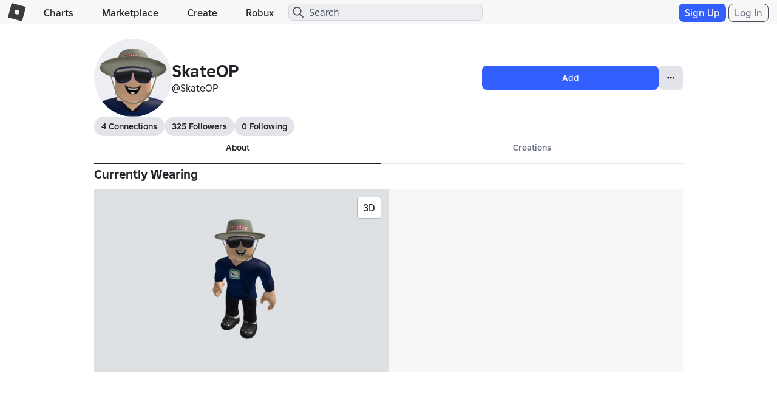

--- FILE ---
content_type: text/css
request_url: https://css.rbxcdn.com/bc981bafa6b0a52c86d071d1f81b24168a8dd92e72b8ac52d37cb46bf8bd8c42.css
body_size: 1098
content:
.modal{text-align:center}.modal:before{display:inline-block;vertical-align:middle;content:" ";height:100%}@media(max-width:767px){.modal{padding:12px}}.modal-confirmation{display:none}.modal-open-noscroll{overflow:auto}.modal-dialog .modal-content{background-color:#fff}.modal-dialog .modal-content.light-theme{background-color:#f7f7f8;color:#202227}.modal-dialog .modal-content.light-theme.remove-panel{background-color:transparent}.light-theme .modal-dialog .modal-content{background-color:#f7f7f8;color:#202227}.light-theme .modal-dialog .modal-content.remove-panel{background-color:transparent}.modal-dialog .modal-content.dark-theme{background-color:#272930;color:#f7f7f8}.modal-dialog .modal-content.dark-theme.remove-panel{background-color:transparent}.dark-theme .modal-dialog .modal-content{background-color:#272930;color:#f7f7f8}.dark-theme .modal-dialog .modal-content.remove-panel{background-color:transparent}.modal-dialog{-webkit-box-sizing:border-box;-moz-box-sizing:border-box;box-sizing:border-box;max-width:100%;width:400px;display:inline-block;text-align:left;vertical-align:middle;margin:0}@media(max-width:767px){.modal-dialog{min-width:296px;width:100%}}.modal-dialog.modal-sm{width:400px}.modal-dialog.modal-md{width:600px}.modal-dialog.modal-lg{width:800px}.modal-dialog .modal-content{border-radius:0}.modal-dialog .modal-content .modal-header{text-align:left;padding:12px;border-bottom:1px solid #e6e7ea}.modal-dialog .modal-content .modal-header .icon-close{background-size:56px auto;width:28px;height:28px;vertical-align:top;background-position:0 -588px}.modal-dialog .modal-content .modal-header .modal-title span{vertical-align:middle;display:inline-block;margin-right:6px}.modal-dialog .modal-content .modal-header .modal-title h4,.modal-dialog .modal-content .modal-header .modal-title h5{vertical-align:middle;display:inline-block;margin:0}.modal-dialog .modal-content .modal-header .close{margin:0;opacity:1}.modal-dialog .modal-content .modal-body{text-align:left;padding:12px}.modal-dialog .modal-content .modal-body .modal-image-container{text-align:center;min-height:174px}.modal-dialog .modal-content .modal-body .modal-image-container .modal-thumb{float:none;display:inline-block}.modal-dialog .modal-content .modal-body .modal-thumb{width:auto;height:150px;margin:12px auto}@media(max-width:767px){.modal-dialog .modal-content .modal-body .modal-thumb{width:auto;height:126px}}.modal-dialog .modal-content .modal-body p{white-space:pre-line;line-height:1.5em}@media(max-width:767px){.modal-dialog .modal-content .modal-body p{font-size:12px;font-weight:400}}.modal-dialog .modal-content .modal-body .modal-list-item{margin:0 0 12px}.modal-dialog .modal-content .modal-body .modal-list-item .form-group{display:inline-block}.modal-dialog .modal-content .modal-body .modal-btns{text-align:center;margin:6px 0 0}.modal-dialog .modal-content .modal-body .modal-btns a{min-width:90px;margin:0 5px}.modal-dialog .modal-content .modal-body .modal-processing{display:none}.modal-dialog .modal-content .modal-buttons .modal-button{min-width:90px;margin:0 6px;display:inline-block}.modal-dialog .modal-content .modal-buttons,.modal-dialog .modal-content .modal-footer{border-top:0;text-align:center;margin:0 12px 12px;padding:0}.modal-dialog .modal-content .modal-buttons:after,.modal-dialog .modal-content .modal-buttons:before,.modal-dialog .modal-content .modal-footer:after,.modal-dialog .modal-content .modal-footer:before{content:" ";display:table}.modal-dialog .modal-content .modal-buttons:after,.modal-dialog .modal-content .modal-footer:after{clear:both}.modal-dialog .modal-content .modal-buttons span[class^=icon],.modal-dialog .modal-content .modal-footer span[class^=icon]{vertical-align:top}.modal-dialog .modal-content .modal-footer-center span[class^=icon]{vertical-align:middle}.modal-dialog .modal-content .modal-footer-note{border-top:1px solid #bcbec8;color:#bcbec8;margin:12px auto 0;padding:5px;text-align:center}@media(max-width:767px){.modal-mask{overflow:hidden}}.noImage .modal-image-container{display:none}.modal-dialog-lg{width:970px}@media(max-width:767px){.modal-dialog-lg{width:100%}}.modal-col-3:after,.modal-col-3:before{content:" ";display:table}.modal-col-3:after{clear:both}.modal-col-3 h1{color:#70a0ff}.modal-col-3 li{float:left;padding:0 12px;width:33.3333333333%;text-align:left}.modal-col-3 li:first-child{padding-left:0}.modal-col-3 li:last-child{border-right:0;padding-right:0}@media(max-width:991px){.modal-col-3 li img{width:70%;width:calc(100% - 24px);margin:0 auto}}.modal-col-3 li .btn-primary-lg{margin:12px auto 0}.close{opacity:.2;filter:alpha(opacity=20);float:right}.close:focus,.close:hover{opacity:.5;filter:alpha(opacity=50);text-decoration:none;cursor:pointer}button.close{padding:0;cursor:pointer;background:transparent;border:0;-webkit-appearance:none}div[role=dialog]:not(:first-of-type) .modal-backdrop{opacity:0}div[role=dialog]:not(:first-of-type) .modal{background:rgba(0,0,0,.5)}.captcha-container.modal,captcha .modal{background-color:#000;background-color:rgba(0,0,0,.5);padding:0;width:100%;height:100vh;overflow:visible}.captcha-container.modal.captcha-activated,captcha .modal.captcha-activated{display:block}.captcha-container.modal .modal-dialog,captcha .modal .modal-dialog{position:absolute;top:100px;left:calc(50% - 165px);width:330px}.captcha-container.modal .modal-dialog .modal-content,captcha .modal .modal-dialog .modal-content{overflow:hidden}.captcha-container.modal .modal-dialog .modal-content .modal-header,captcha .modal .modal-dialog .modal-content .modal-header{border-bottom:none}.captcha-container.modal .modal-dialog .modal-content .captchav2-funcaptcha-modal-body,captcha .modal .modal-dialog .modal-content .captchav2-funcaptcha-modal-body{margin:0 auto;display:block;width:303px}.app-captcha-container{text-align:center;position:absolute;top:50%;left:50%;-webkit-transform:translate(-50%,-50%);-ms-transform:translate(-50%,-50%);-o-transform:translate(-50%,-50%);transform:translate(-50%,-50%)}.app-captcha-error{display:none}

--- FILE ---
content_type: text/css
request_url: https://css.rbxcdn.com/fdbc0173245f68440cbb311624eb6859d2e4024b89281763b7323e318a19c4c0.css
body_size: 168
content:
.profile-about .social-links{position:absolute;right:0;z-index:1}.profile-about .container-header h2{display:inline-block}.profile-about .container-header .icon-edit{display:inline;float:left}.profile-about .profile-about-text{position:relative;margin:0;white-space:normal}.profile-about .profile-about-text.para-height{max-height:72px}@media (max-width:991px){.profile-about .profile-about-text.para-height{max-height:96px}}@media (max-width:543px){.profile-about .profile-about-text.para-overflow-toggle{font-size:12px}.profile-about .profile-about-text.para-height{max-height:72px}.profile-about .profile-about-text.para-overflow-toggle-off:after{width:60px}.profile-about .profile-about-text:after{height:18px}}.profile-about .remove-panel .description-container .personal-field-description{resize:vertical}.profile-about .remove-panel .description-container .description-event{display:flex;justify-content:space-between}.profile-about .remove-panel .description-container .description-buttons{float:right}.profile-about .profile-about-content{padding-bottom:5px;position:relative;display:grid}.profile-about .profile-about-content .show-more-link{bottom:0;color:#00a2ff;position:absolute;right:0;z-index:1000}.profile-about .profile-about-content .show-more-link:hover{cursor:pointer}.profile-about .profile-about-content .profile-about-content-text{white-space:pre-wrap}.profile-about .profile-about-content .form-control-label{float:right}

--- FILE ---
content_type: text/css
request_url: https://css.rbxcdn.com/3402aef9254bcead1477bace6d89c443d55b66de1a9f8840f077d698a22f3c44.css
body_size: 403
content:
.verified-badge-icon,.verified-badge-text-container{display:none}.badgeSizeCaptionheader,.badgeSizeFooter,.badgeSizeHeader,.badgeSizeSubheader,.badgeSizeTitle{position:relative;overflow:hidden}.badgeSizeTitle{width:28px;height:28px}.badgeSizeFooter{width:12px;height:12px}.badgeSizeCaptionheader,.badgeSizeHeader,.badgeSizeSubheader{width:16px;height:16px}.hz-centered-badge-container{margin:5px 0;display:flex;justify-content:center}.profile-verified-badge-icon{width:28px;height:28px;margin:0}@media(max-width:543px){.profile-verified-badge-icon{width:16px;height:16px;margin:0}}.profile-header-main{display:flex;gap:24px;margin-bottom:24px}.profile-header-avatar{width:128px!important;height:128px!important}.profile-header-details{padding-top:12px;padding-bottom:12px}.profile-header-details,.profile-header-names{flex:1;display:flex;flex-direction:column;gap:4px}.profile-header-title-container{display:flex;align-items:center;gap:8px}.profile-header-username{font-weight:400!important}.profile-header-premium-badge{width:28px;height:28px}.profile-header-social-counts{display:flex;gap:24px}.profile-header-social-count-label{font-weight:400}.profile-header-social-counts>li>a:hover{text-decoration:underline}.profile-header-buttons{display:flex;justify-content:flex-end;align-items:flex-end;gap:12px;padding-top:12px;padding-bottom:12px}.profile-header-more-icon{width:24px;height:24px}.profile-header-dropdown-label{font-weight:400}.profile-header-error{margin-bottom:24px}@media(max-width:767px){.profile-header-main{flex-direction:column;gap:0}.profile-header-avatar{align-self:center;width:100px!important;height:100px!important}.profile-header-details{gap:12px}.profile-header-buttons>:not(.profile-header-dropdown){flex:1}}.change-alias-feedback-container .text-description{width:90%;width:calc(100% - 40px);float:left}.change-alias-feedback-container .count-down{float:right}.change-alias-modal .change-alias-description{font-size:12px;padding-top:4px;padding-bottom:4px}.change-alias-modal .change-alias-bolded{font-weight:bolder}.change-alias-button{padding-left:2px;padding-right:2px}.name-tooltip-header{padding-top:4px}.name-tooltip-body,.name-tooltip-header{text-align:left;padding-left:4px;padding-right:4px}.name-tooltip-body{padding-bottom:4px}

--- FILE ---
content_type: text/css
request_url: https://css.rbxcdn.com/869de0904c2787ec87458ad581337ec32f9eceaad8754196f83cd176120642ca.css
body_size: -26
content:
.profile-stats{display:flex;padding:12px 0;gap:24px}.profile-stats-header{padding:none}.profile-stats .profile-stat{flex:1;display:flex;flex-direction:column;align-items:center;gap:4px}.profile-stats .profile-stat>span{font-weight:400;white-space:nowrap}

--- FILE ---
content_type: text/css
request_url: https://css.rbxcdn.com/f8afb1f702f9f720cb0808dd4b28f34774da7c85738364d31fa40393aec6a49f.css
body_size: 6475
content:
.base-tile .base-tile-thumbnail{aspect-ratio:1;position:relative}.base-tile .base-tile-thumbnail:before{content:"";opacity:0;background:radial-gradient(transparent,rgba(0,0,0,.4));transition:opacity .3s linear;position:absolute;top:0;bottom:0;left:0;right:0}.base-tile:hover .base-tile-thumbnail:before{opacity:1}.base-tile .base-tile-title{overflow-wrap:break-word;word-break:break-word;-webkit-line-clamp:2;line-clamp:2;text-overflow:ellipsis;-webkit-box-orient:vertical;display:-webkit-box;overflow:hidden}.profile-platform-container .profile-tab{--color-tab:var(--color-content-muted);--color-tab-border:var(--color-stroke-default);--size-tab-border:-1px;--cursor:pointer}.profile-platform-container .profile-tab.active{--color-tab:var(--color-content-emphasis);--color-tab-border:var(--color-content-emphasis);--size-tab-border:-2px;--cursor:default}.profile-platform-container .profile-tab:hover{color:var(--color-content-emphasis);box-shadow:inset 0 var(--size-tab-border)var(--color-content-emphasis)}.profile-platform-container .profile-tab{color:var(--color-tab);box-shadow:inset 0 var(--size-tab-border)var(--color-tab-border);cursor:var(--cursor)}.profile-platform-container .profile-carousel{padding-bottom:var(--padding-xxlarge)}.profile-platform-container .profile-carousel .item-card{width:100%;height:100%;padding:0}.profile-platform-container .profile-carousel .item-card.hide-price .item-card-price{display:none}.profile-platform-container .profile-carousel .item-card .item-card-container{width:100%;max-width:100%;padding:0}.profile-platform-container .profile-carousel .item-card .item-card-container .item-card-thumb-container{width:100%;max-width:100%;height:100%;max-height:100%}.profile-platform-container .profile-carousel .item-card .item-card-container .item-card-thumb-container .thumbnail-2d-container{aspect-ratio:1;width:100%}.profile-platform-container .profile-carousel .item-card .item-card-container .item-card-caption{padding-top:var(--padding-medium)}.profile-platform-container .profile-carousel .item-card .item-card-container .item-card-caption .item-card-name{font:var(--typography-title-medium-font);letter-spacing:var(--typography-title-medium-letter-spacing)}.profile-platform-container .profile-carousel .item-card .item-card-container .icon-robux-16x16{margin-left:-2.5px}.profile-platform-container .profile-carousel .item-card .item-card-container .text-robux-tile{font:var(--typography-body-medium-font);letter-spacing:var(--typography-body-medium-letter-spacing);padding-left:var(--padding-xxsmall)}@media (max-width:991px){.profile-platform-container .profile-carousel{padding-left:var(--padding-large);padding-right:var(--padding-large)}}.profile-container{visibility:hidden;opacity:0;pointer-events:none;width:100%;position:absolute;left:0;overflow:hidden}.profile-platform-container .hide-game-items{width:970px;height:200px;position:absolute}.profile-platform-container .profile-game{margin-bottom:20px}.profile-platform-container .profile-game .game-grid:before,.profile-platform-container .profile-game .game-grid:after{content:" ";display:table}.profile-platform-container .profile-game .game-grid:after{clear:both}.profile-platform-container .item-list{max-height:170px;overflow:hidden}.profile-platform-container .item-list.player-assets{max-height:none}@media (max-width:767px){.profile-platform-container .item-list{max-height:115px}}.profile-platform-container .badge-list{max-height:170px;overflow:hidden}@media (max-width:767px){.profile-platform-container .badge-list{max-height:115px}}.profile-platform-container .badge-list-more,.profile-platform-container .game-list-more{max-height:100%;overflow:auto}.profile-platform-container .game-container,.profile-platform-container .group-container{float:left;text-align:center;width:16.6667%;min-width:102px;display:none}@media (max-width:991px){.profile-platform-container .game-container,.profile-platform-container .group-container{width:auto}}.profile-platform-container .game-container.shown,.profile-platform-container .group-container.shown{display:inline-block}@media (max-width:991px){.profile-platform-container .game-container.shown,.profile-platform-container .group-container.shown{white-space:nowrap;float:none}}.profile-platform-container .group-container .game-card-container:hover{height:100%}.profile-platform-container .container-buttons{float:right}.profile-platform-container .asset-item{text-align:center;width:16.6667%;padding:5px 0}@media (max-width:991px){.profile-platform-container .asset-item{width:25%}}@media (max-width:767px){.profile-platform-container .asset-item{width:33.3333%}}.profile-platform-container .asset-item img{width:140px;height:140px}@media (max-width:767px){.profile-platform-container .asset-item img{width:85px;height:85px}}.profile-platform-container .asset-item span[title]{width:140px;height:140px}@media (max-width:767px){.profile-platform-container .asset-item span[title]{background-size:170px;width:85px;height:85px}}.profile-platform-container .item-attribution{text-align:left;cursor:pointer;width:140px;margin:auto;display:block}@media (max-width:767px){.profile-platform-container .item-attribution{width:85px}}.profile-platform-container .item-attribution:hover,.profile-platform-container .item-attribution:focus{text-decoration:underline}.profile-platform-container .text-overflow-2-lines{-webkit-line-clamp:2;text-overflow:ellipsis;white-space:pre-line;-webkit-box-orient:vertical;overflow:hidden;display:-webkit-box!important}.profile-platform-container .asset-item .item-name{text-align:left;white-space:nowrap;width:140px;margin:auto;line-height:22px;display:block;overflow-x:hidden}@media (max-width:767px){.profile-platform-container .asset-item .item-name{width:85px}}.profile-platform-container .asset-item .item-name:hover{color:#00a2ff}.profile-platform-container .asset-item .collections-link .img-container{position:relative}.profile-platform-container .asset-item .collections-link .img-container .asset-restriction-icon{text-align:left;line-height:1em;position:absolute;bottom:0;left:8px}@media (max-width:991px){.profile-platform-container .asset-item .collections-link .img-container .asset-restriction-icon{width:138px;margin:0 auto;left:0;right:0}}@media (max-width:767px){.profile-platform-container .asset-item .collections-link .img-container .asset-restriction-icon{width:83px}}.profile-platform-container .asset-item .collections-link .img-container .asset-restriction-icon .rbx-tooltip{width:auto;height:auto}.profile-platform-container .collection-btns{float:right}.profile-platform-container .collection-btns .trade-link{margin-right:6px}@media (max-width:543px){.profile-platform-container .collection-btns .trade-link{display:none}.profile-platform-container .collections-item a{max-width:90px;margin:0 auto}.profile-item-card .item-card-container{max-width:90px}.profile-item-card .item-card-thumb-container{max-width:90px;max-height:90px}}.profile-store-list{overflow-x:scroll}.profile-platform-container .group-list{overflow:hidden}.profile-platform-container .group-list:before,.profile-platform-container .group-list:after{content:" ";display:table}.profile-platform-container .group-list:after{clear:both}@media (max-width:991px){.profile-platform-container .group-list{white-space:nowrap;display:block;overflow-x:auto;overflow-y:hidden}}@media (min-width:992px){.profile-store-list{overflow-x:visible}}.user-profile-header .buttons-show-on-desktop{width:331px;display:-ms-flexbox;display:flex}.user-profile-header .buttons-show-on-mobile{display:none}.user-profile-header .user-profile-header-details-avatar-container.avatar-headshot-lg,.user-profile-header .profile-header-details-avatar.avatar-headshot-lg{width:128px;height:128px}.user-profile-header .user-profile-header-details-avatar-container.avatar-headshot-lg .avatar-card-fullbody,.user-profile-header .profile-header-details-avatar.avatar-headshot-lg .avatar-card-fullbody{width:128px;height:128px;margin:0}.user-profile-header .user-profile-header-details-avatar-container .thumbnail-2d-container,.user-profile-header .profile-header-details-avatar .thumbnail-2d-container{width:100%;height:100%}.user-profile-header .user-profile-header-details-avatar-container .thumbnail-2d-container img,.user-profile-header .profile-header-details-avatar .thumbnail-2d-container img{object-fit:contain;width:100%;height:100%}.user-profile-header .button-container{width:100%}@media (max-width:767px){.user-profile-header .buttons-show-on-desktop{display:none}.user-profile-header .buttons-show-on-mobile{margin-bottom:var(--margin-small);display:-ms-flexbox;display:flex}.user-profile-header .button-container{width:100%;max-width:none}.user-profile-header .user-profile-header-details-avatar-container.avatar-headshot-lg,.user-profile-header .profile-header-details-avatar.avatar-headshot-lg{width:88px;height:88px}.user-profile-header .user-profile-header-details-avatar-container.avatar-headshot-lg .avatar-card-fullbody,.user-profile-header .profile-header-details-avatar.avatar-headshot-lg .avatar-card-fullbody{width:88px;height:88px;margin:0}.user-profile-header .user-profile-header-details-avatar-container .thumbnail-2d-container,.user-profile-header .profile-header-details-avatar .thumbnail-2d-container,.user-profile-header .user-profile-header-details-avatar-container .thumbnail-2d-container img,.user-profile-header .profile-header-details-avatar .thumbnail-2d-container img{max-width:88px;max-height:88px}}.restriction-icon{position:absolute;bottom:-2px;left:-2px}.profile-item-card .item-card-container{width:150px}.profile-item-card .item-card-thumb-container{border-radius:8px;width:150px;height:150px;overflow:hidden}.profile-item-card .thumbnail-2d-container{background-color:rgba(208,217,251,.08)!important}.profile-item-card{padding:1px}.profile-platform-container .more-btn,.edit-bio-btn{cursor:pointer;background:0 0;border:none;padding:0;text-decoration:underline}.description-content{white-space:pre-line}.profile-transparent-input [data-testid=text-input-container],.profile-transparent-input [data-testid=text-input-wrapper],.profile-transparent-input [data-testid=text-input-container] input,.profile-transparent-input [data-testid=text-input-wrapper] input{background-color:transparent}#treatment-redesigned-header .avatar-card-image{background-color:var(--color-shift-200)!important}.inset-\[0\]{top:0;bottom:0;left:0;right:0}.opacity-\[0\.5\]{opacity:.5}.size-\[var\(--icon-size-large\)\]{width:var(--icon-size-large);height:var(--icon-size-large)}.size-\[var\(--icon-size-medium\)\]{width:var(--icon-size-medium);height:var(--icon-size-medium)}.size-\[var\(--icon-size-small\)\]{width:var(--icon-size-small);height:var(--icon-size-small)}.size-\[var\(--icon-size-xlarge\)\]{width:var(--icon-size-xlarge);height:var(--icon-size-xlarge)}.size-\[var\(--icon-size-xsmall\)\]{width:var(--icon-size-xsmall);height:var(--icon-size-xsmall)}.width-\[calc\(var\(--size-100\)\*160\)\]{width:calc(var(--size-100)*160)}.padding-left-\[var\(--size-150\)\]{padding-left:var(--size-150)}.padding-right-\[var\(--size-150\)\]{padding-right:var(--size-150)}.padding-right-\[var\(--size-250\)\]{padding-right:var(--size-250)}.scroll{overflow:auto}.icon-regular-chevron-large-down{--svg:url("data:image/svg+xml,%3Csvg xmlns='http://www.w3.org/2000/svg' viewBox='0 0 32 32' width='32' height='32'%3E%3Cpath d='M15.2929 22.7071C15.6834 23.0976 16.3166 23.0976 16.7071 22.7071L26.7071 12.7071C27.0976 12.3166 27.0976 11.6834 26.7071 11.2929C26.3166 10.9024 25.6834 10.9024 25.2929 11.2929L16 20.5858L6.70711 11.2929C6.31658 10.9024 5.68342 10.9024 5.29289 11.2929C4.90237 11.6834 4.90237 12.3166 5.29289 12.7071L15.2929 22.7071Z' fill='black'/%3E%3C/svg%3E")}.icon-filled-circle-i{--svg:url("data:image/svg+xml,%3Csvg xmlns='http://www.w3.org/2000/svg' viewBox='0 0 32 32' width='32' height='32'%3E%3Cpath d='M16 30C23.732 30 30 23.732 30 16C30 8.26801 23.732 2 16 2C8.26801 2 2 8.26801 2 16C2 23.732 8.26801 30 16 30ZM14.8137 11.996H17.1657V23H14.8137V11.996ZM14.7507 7.75403H17.2287V10.232H14.7507V7.75403Z' fill='black'/%3E%3C/svg%3E")}.icon-regular-discord{--svg:url("data:image/svg+xml,%3Csvg xmlns='http://www.w3.org/2000/svg' viewBox='0 0 32 32' width='32' height='32'%3E%3Cpath d='M26.4353 5.94251C26.427 5.92625 26.4132 5.91351 26.3964 5.90657C24.4513 5.00858 22.3987 4.36823 20.2899 4.00157C20.2707 3.99799 20.251 4.00057 20.2333 4.00896C20.2157 4.01735 20.2012 4.03111 20.1918 4.04829C19.9123 4.55875 19.6586 5.08308 19.4316 5.61928C17.1584 5.27206 14.8462 5.27206 12.5731 5.61928C12.3446 5.08172 12.0868 4.55726 11.8009 4.04829C11.7911 4.03148 11.7765 4.01804 11.759 4.0097C11.7415 4.00137 11.7219 3.99854 11.7027 4.00157C9.59374 4.36746 7.541 5.00785 5.59618 5.90662C5.57953 5.91373 5.56549 5.92585 5.55598 5.94133C1.66673 11.7857 0.601318 17.4864 1.12397 23.1165C1.12544 23.1303 1.12966 23.1436 1.13636 23.1558C1.14307 23.1679 1.15213 23.1785 1.163 23.1871C3.42768 24.8744 5.96074 26.1623 8.6541 26.9959C8.67307 27.0016 8.69332 27.0014 8.71214 26.9951C8.73096 26.9889 8.74743 26.9771 8.75936 26.9612C9.33783 26.1692 9.8504 25.3305 10.2919 24.4537C10.2979 24.4416 10.3014 24.4284 10.302 24.415C10.3027 24.4015 10.3004 24.388 10.2955 24.3755C10.2906 24.3629 10.2831 24.3516 10.2735 24.3421C10.2639 24.3327 10.2525 24.3254 10.2399 24.3208C9.43158 24.0096 8.64906 23.6344 7.89966 23.1989C7.88605 23.1908 7.87461 23.1795 7.86637 23.166C7.85813 23.1524 7.85333 23.137 7.85239 23.1212C7.85146 23.1053 7.85442 23.0895 7.86102 23.075C7.86762 23.0606 7.87765 23.048 7.89022 23.0384C8.04747 22.9198 8.20481 22.7965 8.35497 22.672C8.36831 22.6609 8.38445 22.6538 8.40158 22.6515C8.4187 22.6492 8.43614 22.6517 8.45191 22.6588C13.3616 24.9135 18.6769 24.9135 23.5285 22.6588C23.5443 22.6513 23.5619 22.6484 23.5793 22.6505C23.5967 22.6526 23.6131 22.6597 23.6267 22.6708C23.7769 22.7953 23.9342 22.9198 24.0926 23.0384C24.1052 23.0479 24.1153 23.0604 24.122 23.0748C24.1287 23.0892 24.1318 23.105 24.131 23.1208C24.1302 23.1367 24.1255 23.1521 24.1173 23.1657C24.1092 23.1793 24.0979 23.1907 24.0843 23.1989C23.3366 23.6381 22.5534 24.013 21.743 24.3196C21.7304 24.3244 21.719 24.3319 21.7094 24.3414C21.6999 24.351 21.6925 24.3625 21.6877 24.3752C21.6828 24.3878 21.6807 24.4013 21.6815 24.4149C21.6822 24.4284 21.6858 24.4416 21.692 24.4537C22.1408 25.3256 22.6526 26.1632 23.2233 26.9598C23.2349 26.9761 23.2513 26.9884 23.2702 26.9948C23.289 27.0013 23.3095 27.0016 23.3285 26.9957C26.0267 26.165 28.5642 24.8769 30.8317 23.1871C30.8428 23.179 30.852 23.1686 30.8587 23.1566C30.8654 23.1446 30.8695 23.1314 30.8708 23.1177C31.4965 16.6087 29.8232 10.9547 26.4353 5.94251ZM11.0251 19.6883C9.54691 19.6883 8.32895 18.3234 8.32895 16.647C8.32895 14.9707 9.52329 13.6056 11.0251 13.6056C12.5386 13.6056 13.7448 14.9826 13.7212 16.6469C13.7212 18.3234 12.5268 19.6883 11.0251 19.6883ZM20.9935 19.6883C19.5154 19.6883 18.2974 18.3234 18.2974 16.647C18.2974 14.9707 19.4917 13.6056 20.9935 13.6056C22.5071 13.6056 23.7132 14.9826 23.6896 16.6469C23.6896 18.3234 22.5071 19.6883 20.9935 19.6883Z' fill='black'/%3E%3C/svg%3E")}.icon-regular-facebook{--svg:url("data:image/svg+xml,%3Csvg xmlns='http://www.w3.org/2000/svg' viewBox='0 0 32 32' width='32' height='32'%3E%3Cpath d='M17.6971 29.8982C24.6287 29.0606 30 23.1576 30 16C30 8.26801 23.732 2 16 2C8.26801 2 2 8.26801 2 16C2 22.5657 6.51964 28.0757 12.6174 29.5886V20.2713H9.72798V15.9928H12.6174V14.1494C12.6174 9.38399 14.7734 7.17743 19.4494 7.17743C20.3345 7.17743 21.8629 7.35087 22.4905 7.52432V11.4C22.16 11.3665 21.5829 11.3494 20.872 11.3494C18.576 11.3494 17.6909 12.2174 17.6909 14.48V15.9928H22.2665L21.4825 20.2705H17.6971V29.8982Z' fill='black'/%3E%3C/svg%3E")}.icon-regular-guilded{--svg:url("data:image/svg+xml,%3Csvg xmlns='http://www.w3.org/2000/svg' viewBox='0 0 32 32' width='32' height='32'%3E%3Cpath d='M8.17955 11.5471C8.17955 11.5471 8.20288 14.868 9.90807 18.3026C11.6599 21.6087 14.0754 23.7324 16.068 24.5783C18.1269 23.6159 20.1158 21.9453 21.2013 20.1452H15.5491C14.0866 18.9332 12.9358 16.9223 12.6716 14.5981H29.2531C28.4355 18.335 26.7005 21.7336 25.0475 23.8979C22.7533 26.8988 19.6424 29.1891 16.0801 30.4999H16.0279C10.0807 28.1303 6.88129 24.398 4.77011 20.1868C3.41585 17.4881 2 12.5882 2 6H29.9999C30.0044 7.85536 29.8797 9.70882 29.6264 11.5471H8.17955Z' fill='black'/%3E%3C/svg%3E")}.icon-filled-premium{--svg:url("data:image/svg+xml,%3Csvg xmlns='http://www.w3.org/2000/svg' viewBox='0 0 32 32' width='32' height='32'%3E%3Cpath d='M9 4C6.23858 4 4 6.23858 4 9V27C4 27.5523 4.44772 28 5 28C5.55228 28 6 27.5523 6 27V9C6 7.34315 7.34315 6 9 6H23C24.6569 6 26 7.34315 26 9V23C26 24.6569 24.6569 26 23 26H15C14.4477 26 14 26.4477 14 27C14 27.5523 14.4477 28 15 28H23C25.7614 28 28 25.7614 28 23V9C28 6.23858 25.7614 4 23 4H9Z' fill='black'/%3E %3Cpath d='M12 10C10.8954 10 10 10.8954 10 12V27C10 27.5523 10.4477 28 11 28C11.5523 28 12 27.5523 12 27V12H20V20H15C14.4477 20 14 20.4477 14 21C14 21.5523 14.4477 22 15 22H20C21.1046 22 22 21.1046 22 20V12C22 10.8954 21.1046 10 20 10H12Z' fill='black'/%3E%3C/svg%3E")}.icon-filled-three-dots-horizontal{--svg:url("data:image/svg+xml,%3Csvg xmlns='http://www.w3.org/2000/svg' viewBox='0 0 32 32' width='32' height='32'%3E%3Cpath d='M7.12628 14.2752C7.3432 13.7045 7.96224 13.3794 8.56475 13.5409L10.6067 14.0887L10.7249 14.1258C11.2575 14.3283 11.5757 14.8807 11.4847 15.4432L11.4593 15.5643L10.9114 17.6063C10.75 18.2088 10.1597 18.5818 9.55694 18.4842L9.43585 18.4588L7.39385 17.911C6.75109 17.7388 6.36909 17.0782 6.54131 16.4354L7.08917 14.3934L7.12628 14.2752ZM14.1263 14.2752C14.3432 13.7045 14.9622 13.3794 15.5648 13.5409L17.6067 14.0887L17.7249 14.1258C18.2575 14.3283 18.5757 14.8807 18.4847 15.4432L18.4593 15.5643L17.9114 17.6063C17.75 18.2088 17.1597 18.5818 16.5569 18.4842L16.4358 18.4588L14.3939 17.911C13.7511 17.7388 13.3691 17.0782 13.5413 16.4354L14.0892 14.3934L14.1263 14.2752ZM21.1263 14.2752C21.3432 13.7045 21.9622 13.3794 22.5648 13.5409L24.6067 14.0887L24.7249 14.1258C25.2575 14.3283 25.5757 14.8807 25.4847 15.4432L25.4593 15.5643L24.9114 17.6063C24.75 18.2088 24.1597 18.5818 23.5569 18.4842L23.4358 18.4588L21.3939 17.911C20.7511 17.7388 20.3691 17.0782 20.5413 16.4354L21.0892 14.3934L21.1263 14.2752Z' fill='black'/%3E%3C/svg%3E")}.icon-filled-tilt{--svg:url("data:image/svg+xml,%3Csvg xmlns='http://www.w3.org/2000/svg' viewBox='0 0 32 32' width='32' height='32'%3E%3Cpath d='M7.91703 2L2 24.083L24.083 30L30 7.91703L7.91703 2ZM18.2592 19.9135L12.0885 18.2592L13.7427 12.0885L19.916 13.7427L18.2592 19.9135Z' fill='black'/%3E%3C/svg%3E")}.icon-regular-twitch{--svg:url("data:image/svg+xml,%3Csvg xmlns='http://www.w3.org/2000/svg' viewBox='0 0 32 32' width='32' height='32'%3E%3Cpath d='M4.77185 4L3 8.69688V27.4776H9.4983V31H13.0465L16.5891 27.4765H21.9081L29 20.4362V4H4.77185ZM7.13508 6.34562H26.6379V19.2595L22.5006 23.368H16L12.4574 26.8859V23.368H7.13508V6.34562ZM13.6379 18.0873H16V11.0448H13.6379V18.0873ZM20.1351 18.0873H22.4983V11.0448H20.1351V18.0873Z' fill='black'/%3E%3C/svg%3E")}.icon-regular-twitter{--svg:url("data:image/svg+xml,%3Csvg xmlns='http://www.w3.org/2000/svg' viewBox='0 0 32 32' width='32' height='32'%3E%3Cpath d='M24.0516 3H28.3452L18.9651 14.0133L30 29H21.3598L14.5924 19.9107L6.84902 29H2.55291L12.5858 17.22L2 3H10.8596L16.9767 11.308L24.0516 3ZM22.5448 26.36H24.9238L9.56687 5.50133H7.01386L22.5448 26.36Z' fill='black'/%3E%3C/svg%3E")}.icon-filled-verified-mono{--svg:url("data:image/svg+xml,%3Csvg xmlns='http://www.w3.org/2000/svg' viewBox='0 0 32 32' width='32' height='32'%3E%3Cpath d='M10.1641 3.06852C9.09906 2.78315 8.00434 3.41518 7.71897 4.48022L3.06852 21.8359C2.78315 22.9009 3.41518 23.9957 4.48022 24.281L21.8359 28.9315C22.9009 29.2169 23.9957 28.5848 24.281 27.5198L28.9315 10.1641C29.2169 9.09906 28.5848 8.00434 27.5198 7.71897L10.1641 3.06852ZM21.7071 12.2929C22.0976 12.6834 22.0976 13.3166 21.7071 13.7071L14.7071 20.7071C14.3166 21.0976 13.6834 21.0976 13.2929 20.7071L10.2929 17.7071C9.90237 17.3166 9.90237 16.6834 10.2929 16.2929C10.6834 15.9024 11.3166 15.9024 11.7071 16.2929L14 18.5858L20.2929 12.2929C20.6834 11.9024 21.3166 11.9024 21.7071 12.2929Z' fill='black'/%3E%3C/svg%3E")}.icon-regular-x{--svg:url("data:image/svg+xml,%3Csvg xmlns='http://www.w3.org/2000/svg' viewBox='0 0 32 32' width='32' height='32'%3E%3Cpath d='M7.29289 8.70711C6.90237 8.31658 6.90237 7.68342 7.29289 7.29289C7.68342 6.90237 8.31658 6.90237 8.70711 7.29289L16 14.5858L23.2929 7.29289C23.6834 6.90237 24.3166 6.90237 24.7071 7.29289C25.0976 7.68342 25.0976 8.31658 24.7071 8.70711L17.4142 16L24.7071 23.2929C25.0976 23.6834 25.0976 24.3166 24.7071 24.7071C24.3166 25.0976 23.6834 25.0976 23.2929 24.7071L16 17.4142L8.70711 24.7071C8.31658 25.0976 7.68342 25.0976 7.29289 24.7071C6.90237 24.3166 6.90237 23.6834 7.29289 23.2929L14.5858 16L7.29289 8.70711Z' fill='black'/%3E%3C/svg%3E")}.icon-regular-youtube{--svg:url("data:image/svg+xml,%3Csvg xmlns='http://www.w3.org/2000/svg' viewBox='0 0 32 32' width='32' height='32'%3E%3Cpath d='M27.7204 5.6571C29.0119 6.01929 30.027 7.08255 30.3727 8.43556C30.9975 10.8855 31 16 31 16C31 16 31 21.1146 30.3727 23.5645C30.027 24.9175 29.0119 25.9807 27.7204 26.3429C25.3818 27 15.9999 27 15.9999 27C15.9999 27 6.6182 27 4.27954 26.3429C2.98798 25.9807 1.973 24.9175 1.62726 23.5645C1 21.1146 1 16 1 16C1 16 1 10.8855 1.62726 8.43556C1.973 7.08255 2.98798 6.01929 4.27954 5.6571C6.6182 5 15.9999 5 15.9999 5C15.9999 5 25.3818 5 27.7204 5.6571ZM20.791 16.0004L12.9971 11.2869V20.7139L20.791 16.0004Z' fill='black'/%3E%3C/svg%3E")}#rbx-body:has(.profile-platform-container){overflow-x:hidden}.thumbnail-2d-container.no-background-thumbnail{float:none;background-color:transparent;width:100%}.thumbnail-holder-position{text-align:center;z-index:5;height:300px;margin-bottom:0;position:absolute;top:0;left:0;right:0;overflow:hidden}.thumbnail-holder-position .thumbnail-2d-container img,.thumbnail-holder-position .thumbnail-3d-container canvas{object-fit:contain;box-sizing:border-box}.profile-header-overlay{z-index:20;margin-top:-64px;position:relative}.profile-avatar-gradient{background-blend-mode:soft-light,normal,normal;background:linear-gradient(91deg,rgba(18,18,21,.2) 5.83%,rgba(255,255,255,.2) 47.76%,rgba(18,18,21,.2) 93.93%),var(--color-surface-300);width:100vw;margin-top:-24px;margin-left:calc(50% - 50vw);position:relative}@media (max-width:768px){.profile-avatar-gradient{width:calc(100% + 24px);margin-left:-12px;margin-right:0}}.light-theme .profile-avatar-gradient{background:linear-gradient(91deg,rgba(18,18,21,.4) 5.83%,rgba(255,255,255,.4) 47.76%,rgba(18,18,21,.4) 93.93%),linear-gradient(180deg,#fff 0%,rgba(18,18,21,.2) 15%,rgba(18,18,21,.2) 26.92%,#fff 100%),var(--color-surface-300)}.profile-avatar-left{height:300px;position:relative}.avatar-toggle-button{z-index:25!important;pointer-events:auto!important;position:absolute!important;top:12px!important;right:12px!important}.avatar-thumbnail-container{width:100%;height:100%;position:absolute;top:0;left:0}.cover-blur-overlay,.cover-gradient-overlay{pointer-events:none;-webkit-backdrop-filter:blur(40px);height:64px;position:absolute;bottom:0;left:0;right:0}.cover-blur-overlay{z-index:9;-webkit-mask-image:linear-gradient(transparent,#000);mask-image:linear-gradient(transparent,#000)}.cover-gradient-overlay{z-index:10;background:linear-gradient(rgba(255,255,255,0) 0%,rgba(255,255,255,.5) 45%,rgba(255,255,255,.85) 70%,#fff 90%,#fff 100%);-webkit-mask-image:linear-gradient(rgba(255,255,255,0) 0%,rgba(255,255,255,.5) 40%,rgba(255,255,255,.8) 60%,#fff 100%);mask-image:linear-gradient(rgba(255,255,255,0) 0%,rgba(255,255,255,.5) 40%,rgba(255,255,255,.8) 60%,#fff 100%)}.dark-theme .cover-gradient-overlay{background:linear-gradient(rgba(18,18,21,0) 0%,rgba(18,18,21,.5) 45%,rgba(18,18,21,.85) 70%,#121215 90%,#121215 100%)}.avatar-loading-shimmer-overlay{z-index:6;pointer-events:none;-webkit-backdrop-filter:blur(40px);background-size:100% 100%;width:100vw;height:300px;margin-left:calc(50% - 50vw);animation:1.7s linear infinite forwards placeholderShimmer;position:absolute;top:0;left:0;-webkit-mask-image:linear-gradient(#000,transparent);mask-image:linear-gradient(#000,transparent)}@media (max-width:768px){.avatar-loading-shimmer-overlay{width:calc(100% + 24px);margin-left:-12px;margin-right:0}}.light-theme .avatar-loading-shimmer-overlay{background:linear-gradient(90deg,transparent 0%,rgba(18,18,21,.3) 50%,transparent 100%) 0 0/100% 100%}.dark-theme .avatar-loading-shimmer-overlay{background:linear-gradient(90deg,transparent 0%,rgba(255,255,255,.3) 50%,transparent 100%) 0 0/100% 100%}@keyframes placeholderShimmer{0%{background-position:-468px 0}to{background-position:468px 0}}.avatar-thumbnail-container .thumbnail-2d-container.shimmer{background:0 0!important;animation:none!important}.placeholder\:content-muted::-webkit-input-placeholder{color:var(--color-content-muted)}.placeholder\:content-muted::-ms-input-placeholder{color:var(--color-content-muted)}.placeholder\:content-muted::placeholder{color:var(--color-content-muted)}.placeholder\:text-body-large::-webkit-input-placeholder{font:var(--typography-body-large-font);letter-spacing:var(--typography-body-large-letter-spacing)}.placeholder\:text-body-large::-ms-input-placeholder{font:var(--typography-body-large-font);letter-spacing:var(--typography-body-large-letter-spacing)}.placeholder\:text-body-large::placeholder{font:var(--typography-body-large-font);letter-spacing:var(--typography-body-large-letter-spacing)}.placeholder\:text-body-medium::-webkit-input-placeholder{font:var(--typography-body-medium-font);letter-spacing:var(--typography-body-medium-letter-spacing)}.placeholder\:text-body-medium::-ms-input-placeholder{font:var(--typography-body-medium-font);letter-spacing:var(--typography-body-medium-letter-spacing)}.placeholder\:text-body-medium::placeholder{font:var(--typography-body-medium-font);letter-spacing:var(--typography-body-medium-letter-spacing)}.placeholder\:text-body-small::-webkit-input-placeholder{font:var(--typography-body-small-font);letter-spacing:var(--typography-body-small-letter-spacing)}.placeholder\:text-body-small::-ms-input-placeholder{font:var(--typography-body-small-font);letter-spacing:var(--typography-body-small-letter-spacing)}.placeholder\:text-body-small::placeholder{font:var(--typography-body-small-font);letter-spacing:var(--typography-body-small-letter-spacing)}.focus-within\:outline-focus:focus-within{outline:var(--stroke-thicker)solid var(--color-selection-start);outline-offset:var(--stroke-thicker)}.focus-visible\:outline-focus:focus-visible{outline:var(--stroke-thicker)solid var(--color-selection-start);outline-offset:var(--stroke-thicker)}.focus-visible\:hover\:outline-none:hover:focus-visible{outline:var(--stroke-none)solid var(--color-none)}.disabled\:outline-none:disabled{outline:var(--stroke-none)solid var(--color-none)}.group\/interactable:hover .group-hover\/interactable\:bg-\[var\(--color-state-hover\)\]{background-color:var(--color-state-hover)}.group\/interactable:active .group-active\/interactable\:bg-\[var\(--color-state-press\)\]{background-color:var(--color-state-press)}.group\/interactable:disabled .group-disabled\/interactable\:bg-none{background-color:var(--color-none)}

--- FILE ---
content_type: text/css
request_url: https://css.rbxcdn.com/ee9ddc778b03c1c159c5bb42129c8f9e43bc1d0682e62553f08183ccda575646.css
body_size: 798
content:
@media (max-width:543px){.upsell-modal-container{padding:0}}.upsell-modal-container .modal-dialog{overflow:auto}@media (min-width:543px){.upsell-modal-container .modal-dialog{min-width:540px}}.upsell-modal-container .modal-dialog .modal-content{border-radius:8px}.upsell-modal-container .modal-dialog .modal-content .modal-header .close{float:left}@media (max-width:767px){.upsell-modal-container .modal-dialog .modal-content .modal-header .close{margin-top:-2px}}.upsell-modal-container .modal-dialog .modal-content .modal-header .modal-title{text-align:center;width:100%;padding:0}.upsell-modal-container .modal-dialog .modal-content .modal-body{white-space:pre-wrap;margin:0 12px}.upsell-modal-container .modal-dialog .modal-content .modal-footer{-ms-flex-pack:center;justify-content:center;-ms-flex-align:center;align-items:center;gap:12px;margin:0 24px 24px;display:-ms-flexbox;display:flex}.upsell-modal-container .modal-dialog .modal-content .modal-footer:before,.upsell-modal-container .modal-dialog .modal-content .modal-footer:after{content:none;display:none}.upsell-modal-container .modal-dialog .modal-content .modal-footer .modal-button{-ms-flex:1;flex:1}.inset-\[0\]{top:0;bottom:0;left:0;right:0}.opacity-\[0\.5\]{opacity:.5}.bg-\[white\]{background-color:#fff}.size-\[var\(--icon-size-large\)\]{width:var(--icon-size-large);height:var(--icon-size-large)}.size-\[var\(--icon-size-medium\)\]{width:var(--icon-size-medium);height:var(--icon-size-medium)}.size-\[var\(--icon-size-small\)\]{width:var(--icon-size-small);height:var(--icon-size-small)}.size-\[var\(--icon-size-xlarge\)\]{width:var(--icon-size-xlarge);height:var(--icon-size-xlarge)}.size-\[var\(--icon-size-xsmall\)\]{width:var(--icon-size-xsmall);height:var(--icon-size-xsmall)}.icon-regular-x{--svg:url("data:image/svg+xml,%3Csvg xmlns='http://www.w3.org/2000/svg' viewBox='0 0 32 32' width='32' height='32'%3E%3Cpath d='M7.29289 8.70711C6.90237 8.31658 6.90237 7.68342 7.29289 7.29289C7.68342 6.90237 8.31658 6.90237 8.70711 7.29289L16 14.5858L23.2929 7.29289C23.6834 6.90237 24.3166 6.90237 24.7071 7.29289C25.0976 7.68342 25.0976 8.31658 24.7071 8.70711L17.4142 16L24.7071 23.2929C25.0976 23.6834 25.0976 24.3166 24.7071 24.7071C24.3166 25.0976 23.6834 25.0976 23.2929 24.7071L16 17.4142L8.70711 24.7071C8.31658 25.0976 7.68342 25.0976 7.29289 24.7071C6.90237 24.3166 6.90237 23.6834 7.29289 23.2929L14.5858 16L7.29289 8.70711Z' fill='black'/%3E%3C/svg%3E")}.download-dialog{width:350px;min-width:unset!important}.download-instructions-list>li::marker{font:var(--typography-body-medium-font);letter-spacing:var(--typography-body-medium-letter-spacing);content:counter(list-item)".";color:var(--color-content-emphasis);width:var(--size-600)}.download-link-underline{text-decoration:underline}.install-dialog{width:728px;max-width:unset!important}.focus-visible\:outline-focus:focus-visible{outline:var(--stroke-thicker)solid var(--color-selection-start);outline-offset:var(--stroke-thicker)}.disabled\:outline-none:disabled{outline:var(--stroke-none)solid var(--color-none)}.group\/interactable:hover .group-hover\/interactable\:bg-\[var\(--color-state-hover\)\]{background-color:var(--color-state-hover)}.group\/interactable:active .group-active\/interactable\:bg-\[var\(--color-state-press\)\]{background-color:var(--color-state-press)}.group\/interactable:disabled .group-disabled\/interactable\:bg-none{background-color:var(--color-none)}

--- FILE ---
content_type: application/javascript
request_url: https://js.rbxcdn.com/a3076bb55f845417fa056078866acc8e40762f0d219ae196d49eeb9656949e0a.js
body_size: 49404
content:
/*! For license information please see accessManagementUpsellV2.bundle.min.js.LICENSE.txt */
!function(){var e={779:function(e,t,n){"use strict";var r=n(594);var o="function"==typeof Object.is?Object.is:function(e,t){return e===t&&(0!==e||1/e==1/t)||e!=e&&t!=t},a=r.useState,i=r.useEffect,l=r.useLayoutEffect,c=r.useDebugValue;function u(e){var t=e.getSnapshot;e=e.value;try{var n=t();return!o(e,n)}catch(e){return!0}}var s="undefined"==typeof window||void 0===window.document||void 0===window.document.createElement?function(e,t){return t()}:function(e,t){var n=t(),r=a({inst:{value:n,getSnapshot:t}}),o=r[0].inst,s=r[1];return l((function(){o.value=n,o.getSnapshot=t,u(o)&&s({inst:o})}),[e,n,t]),i((function(){return u(o)&&s({inst:o}),e((function(){u(o)&&s({inst:o})}))}),[e]),c(n),n};t.useSyncExternalStore=void 0!==r.useSyncExternalStore?r.useSyncExternalStore:s},320:function(e,t,n){"use strict";var r=n(594),o=n(676);var a="function"==typeof Object.is?Object.is:function(e,t){return e===t&&(0!==e||1/e==1/t)||e!=e&&t!=t},i=o.useSyncExternalStore,l=r.useRef,c=r.useEffect,u=r.useMemo,s=r.useDebugValue;t.useSyncExternalStoreWithSelector=function(e,t,n,r,o){var d=l(null);if(null===d.current){var f={hasValue:!1,value:null};d.current=f}else f=d.current;d=u((function(){function e(e){if(!c){if(c=!0,i=e,e=r(e),void 0!==o&&f.hasValue){var t=f.value;if(o(t,e))return l=t}return l=e}if(t=l,a(i,e))return t;var n=r(e);return void 0!==o&&o(t,n)?t:(i=e,l=n)}var i,l,c=!1,u=void 0===n?null:n;return[function(){return e(t())},null===u?void 0:function(){return e(u())}]}),[t,n,r,o]);var p=i(e,d[0],d[1]);return c((function(){f.hasValue=!0,f.value=p}),[p]),s(p),p}},676:function(e,t,n){"use strict";e.exports=n(779)},390:function(e,t,n){"use strict";e.exports=n(320)},56:function(e,t,n){"use strict";var r=n(922),o={childContextTypes:!0,contextType:!0,contextTypes:!0,defaultProps:!0,displayName:!0,getDefaultProps:!0,getDerivedStateFromError:!0,getDerivedStateFromProps:!0,mixins:!0,propTypes:!0,type:!0},a={name:!0,length:!0,prototype:!0,caller:!0,callee:!0,arguments:!0,arity:!0},i={$$typeof:!0,compare:!0,defaultProps:!0,displayName:!0,propTypes:!0,type:!0},l={};function c(e){return r.isMemo(e)?i:l[e.$$typeof]||o}l[r.ForwardRef]={$$typeof:!0,render:!0,defaultProps:!0,displayName:!0,propTypes:!0},l[r.Memo]=i;var u=Object.defineProperty,s=Object.getOwnPropertyNames,d=Object.getOwnPropertySymbols,f=Object.getOwnPropertyDescriptor,p=Object.getPrototypeOf,m=Object.prototype;e.exports=function e(t,n,r){if("string"!=typeof n){if(m){var o=p(n);o&&o!==m&&e(t,o,r)}var i=s(n);d&&(i=i.concat(d(n)));for(var l=c(t),y=c(n),v=0;v<i.length;++v){var h=i[v];if(!(a[h]||r&&r[h]||y&&y[h]||l&&l[h])){var b=f(n,h);try{u(t,h,b)}catch(e){}}}}return t}},326:function(e,t){"use strict";function n(e){return n="function"==typeof Symbol&&"symbol"==typeof Symbol.iterator?function(e){return typeof e}:function(e){return e&&"function"==typeof Symbol&&e.constructor===Symbol&&e!==Symbol.prototype?"symbol":typeof e},n(e)}var r="function"==typeof Symbol&&Symbol.for,o=r?Symbol.for("react.element"):60103,a=r?Symbol.for("react.portal"):60106,i=r?Symbol.for("react.fragment"):60107,l=r?Symbol.for("react.strict_mode"):60108,c=r?Symbol.for("react.profiler"):60114,u=r?Symbol.for("react.provider"):60109,s=r?Symbol.for("react.context"):60110,d=r?Symbol.for("react.async_mode"):60111,f=r?Symbol.for("react.concurrent_mode"):60111,p=r?Symbol.for("react.forward_ref"):60112,m=r?Symbol.for("react.suspense"):60113,y=r?Symbol.for("react.suspense_list"):60120,v=r?Symbol.for("react.memo"):60115,h=r?Symbol.for("react.lazy"):60116,b=r?Symbol.for("react.block"):60121,g=r?Symbol.for("react.fundamental"):60117,S=r?Symbol.for("react.responder"):60118,E=r?Symbol.for("react.scope"):60119;function w(e){if("object"===n(e)&&null!==e){var t=e.$$typeof;switch(t){case o:switch(e=e.type){case d:case f:case i:case c:case l:case m:return e;default:switch(e=e&&e.$$typeof){case s:case p:case h:case v:case u:return e;default:return t}}case a:return t}}}function C(e){return w(e)===f}t.AsyncMode=d,t.ConcurrentMode=f,t.ContextConsumer=s,t.ContextProvider=u,t.Element=o,t.ForwardRef=p,t.Fragment=i,t.Lazy=h,t.Memo=v,t.Portal=a,t.Profiler=c,t.StrictMode=l,t.Suspense=m,t.isAsyncMode=function(e){return C(e)||w(e)===d},t.isConcurrentMode=C,t.isContextConsumer=function(e){return w(e)===s},t.isContextProvider=function(e){return w(e)===u},t.isElement=function(e){return"object"===n(e)&&null!==e&&e.$$typeof===o},t.isForwardRef=function(e){return w(e)===p},t.isFragment=function(e){return w(e)===i},t.isLazy=function(e){return w(e)===h},t.isMemo=function(e){return w(e)===v},t.isPortal=function(e){return w(e)===a},t.isProfiler=function(e){return w(e)===c},t.isStrictMode=function(e){return w(e)===l},t.isSuspense=function(e){return w(e)===m},t.isValidElementType=function(e){return"string"==typeof e||"function"==typeof e||e===i||e===f||e===c||e===l||e===m||e===y||"object"===n(e)&&null!==e&&(e.$$typeof===h||e.$$typeof===v||e.$$typeof===u||e.$$typeof===s||e.$$typeof===p||e.$$typeof===g||e.$$typeof===S||e.$$typeof===E||e.$$typeof===b)},t.typeOf=w},922:function(e,t,n){"use strict";e.exports=n(326)},157:function(e,t){"use strict";function n(e){return n="function"==typeof Symbol&&"symbol"==typeof Symbol.iterator?function(e){return typeof e}:function(e){return e&&"function"==typeof Symbol&&e.constructor===Symbol&&e!==Symbol.prototype?"symbol":typeof e},n(e)}var r,o=Symbol.for("react.element"),a=Symbol.for("react.portal"),i=Symbol.for("react.fragment"),l=Symbol.for("react.strict_mode"),c=Symbol.for("react.profiler"),u=Symbol.for("react.provider"),s=Symbol.for("react.context"),d=Symbol.for("react.server_context"),f=Symbol.for("react.forward_ref"),p=Symbol.for("react.suspense"),m=Symbol.for("react.suspense_list"),y=Symbol.for("react.memo"),v=Symbol.for("react.lazy"),h=Symbol.for("react.offscreen");function b(e){if("object"===n(e)&&null!==e){var t=e.$$typeof;switch(t){case o:switch(e=e.type){case i:case c:case l:case p:case m:return e;default:switch(e=e&&e.$$typeof){case d:case s:case f:case v:case y:case u:return e;default:return t}}case a:return t}}}r=Symbol.for("react.module.reference")},625:function(e,t,n){"use strict";n(157)},373:function(e,t,n){var r,o,a,i;function l(e){return l="function"==typeof Symbol&&"symbol"==typeof Symbol.iterator?function(e){return typeof e}:function(e){return e&&"function"==typeof Symbol&&e.constructor===Symbol&&e!==Symbol.prototype?"symbol":typeof e},l(e)}e=n.nmd(e),self,i=function(){return function(){var e={913:function(e,t,n){"use strict";var r=n(651),o=n(601),a=o(r("String.prototype.indexOf"));e.exports=function(e,t){var n=r(e,!!t);return"function"==typeof n&&a(e,".prototype.")>-1?o(n):n}},601:function(e,t,n){"use strict";var r=n(49),o=n(651),a=n(255),i=n(785),l=o("%Function.prototype.apply%"),c=o("%Function.prototype.call%"),u=o("%Reflect.apply%",!0)||r.call(c,l),s=n(649),d=o("%Math.max%");e.exports=function(e){if("function"!=typeof e)throw new i("a function is required");var t=u(r,c,arguments);return a(t,1+d(0,e.length-(arguments.length-1)),!0)};var f=function(){return u(r,l,arguments)};s?s(e.exports,"apply",{value:f}):e.exports.apply=f},295:function(e,t,n){"use strict";var r=n(649),o=n(389),a=n(785),i=n(109);e.exports=function(e,t,n){if(!e||"object"!=l(e)&&"function"!=typeof e)throw new a("`obj` must be an object or a function`");if("string"!=typeof t&&"symbol"!=l(t))throw new a("`property` must be a string or a symbol`");if(arguments.length>3&&"boolean"!=typeof arguments[3]&&null!==arguments[3])throw new a("`nonEnumerable`, if provided, must be a boolean or null");if(arguments.length>4&&"boolean"!=typeof arguments[4]&&null!==arguments[4])throw new a("`nonWritable`, if provided, must be a boolean or null");if(arguments.length>5&&"boolean"!=typeof arguments[5]&&null!==arguments[5])throw new a("`nonConfigurable`, if provided, must be a boolean or null");if(arguments.length>6&&"boolean"!=typeof arguments[6])throw new a("`loose`, if provided, must be a boolean");var c=arguments.length>3?arguments[3]:null,u=arguments.length>4?arguments[4]:null,s=arguments.length>5?arguments[5]:null,d=arguments.length>6&&arguments[6],f=!!i&&i(e,t);if(r)r(e,t,{configurable:null===s&&f?f.configurable:!s,enumerable:null===c&&f?f.enumerable:!c,value:n,writable:null===u&&f?f.writable:!u});else{if(!d&&(c||u||s))throw new o("This environment does not support defining a property as non-configurable, non-writable, or non-enumerable.");e[t]=n}}},649:function(e,t,n){"use strict";var r=n(651)("%Object.defineProperty%",!0)||!1;if(r)try{r({},"a",{value:1})}catch(e){r=!1}e.exports=r},55:function(e){"use strict";e.exports=EvalError},293:function(e){"use strict";e.exports=Error},888:function(e){"use strict";e.exports=RangeError},900:function(e){"use strict";e.exports=ReferenceError},389:function(e){"use strict";e.exports=SyntaxError},785:function(e){"use strict";e.exports=TypeError},436:function(e){"use strict";e.exports=URIError},719:function(e){"use strict";var t=Object.prototype.toString,n=Math.max,r=function(e,t){for(var n=[],r=0;r<e.length;r+=1)n[r]=e[r];for(var o=0;o<t.length;o+=1)n[o+e.length]=t[o];return n};e.exports=function(e){var o=this;if("function"!=typeof o||"[object Function]"!==t.apply(o))throw new TypeError("Function.prototype.bind called on incompatible "+o);for(var a,i=function(e){for(var t=[],n=1,r=0;n<e.length;n+=1,r+=1)t[r]=e[n];return t}(arguments),l=n(0,o.length-i.length),c=[],u=0;u<l;u++)c[u]="$"+u;if(a=Function("binder","return function ("+function(e){for(var t="",n=0;n<e.length;n+=1)t+=e[n],n+1<e.length&&(t+=",");return t}(c)+"){ return binder.apply(this,arguments); }")((function(){if(this instanceof a){var t=o.apply(this,r(i,arguments));return Object(t)===t?t:this}return o.apply(e,r(i,arguments))})),o.prototype){var s=function(){};s.prototype=o.prototype,a.prototype=new s,s.prototype=null}return a}},49:function(e,t,n){"use strict";var r=n(719);e.exports=Function.prototype.bind||r},651:function(e,t,n){"use strict";var r,o=n(293),a=n(55),i=n(888),c=n(900),u=n(389),s=n(785),d=n(436),f=Function,p=function(e){try{return f('"use strict"; return ('+e+").constructor;")()}catch(e){}},m=Object.getOwnPropertyDescriptor;if(m)try{m({},"")}catch(e){m=null}var y=function(){throw new s},v=m?function(){try{return y}catch(e){try{return m(arguments,"callee").get}catch(e){return y}}}():y,h=n(257)(),b=n(726)(),g=Object.getPrototypeOf||(b?function(e){return e.__proto__}:null),S={},E="undefined"!=typeof Uint8Array&&g?g(Uint8Array):r,w={__proto__:null,"%AggregateError%":"undefined"==typeof AggregateError?r:AggregateError,"%Array%":Array,"%ArrayBuffer%":"undefined"==typeof ArrayBuffer?r:ArrayBuffer,"%ArrayIteratorPrototype%":h&&g?g([][Symbol.iterator]()):r,"%AsyncFromSyncIteratorPrototype%":r,"%AsyncFunction%":S,"%AsyncGenerator%":S,"%AsyncGeneratorFunction%":S,"%AsyncIteratorPrototype%":S,"%Atomics%":"undefined"==typeof Atomics?r:Atomics,"%BigInt%":"undefined"==typeof BigInt?r:BigInt,"%BigInt64Array%":"undefined"==typeof BigInt64Array?r:BigInt64Array,"%BigUint64Array%":"undefined"==typeof BigUint64Array?r:BigUint64Array,"%Boolean%":Boolean,"%DataView%":"undefined"==typeof DataView?r:DataView,"%Date%":Date,"%decodeURI%":decodeURI,"%decodeURIComponent%":decodeURIComponent,"%encodeURI%":encodeURI,"%encodeURIComponent%":encodeURIComponent,"%Error%":o,"%eval%":eval,"%EvalError%":a,"%Float32Array%":"undefined"==typeof Float32Array?r:Float32Array,"%Float64Array%":"undefined"==typeof Float64Array?r:Float64Array,"%FinalizationRegistry%":"undefined"==typeof FinalizationRegistry?r:FinalizationRegistry,"%Function%":f,"%GeneratorFunction%":S,"%Int8Array%":"undefined"==typeof Int8Array?r:Int8Array,"%Int16Array%":"undefined"==typeof Int16Array?r:Int16Array,"%Int32Array%":"undefined"==typeof Int32Array?r:Int32Array,"%isFinite%":isFinite,"%isNaN%":isNaN,"%IteratorPrototype%":h&&g?g(g([][Symbol.iterator]())):r,"%JSON%":"object"==("undefined"==typeof JSON?"undefined":l(JSON))?JSON:r,"%Map%":"undefined"==typeof Map?r:Map,"%MapIteratorPrototype%":"undefined"!=typeof Map&&h&&g?g((new Map)[Symbol.iterator]()):r,"%Math%":Math,"%Number%":Number,"%Object%":Object,"%parseFloat%":parseFloat,"%parseInt%":parseInt,"%Promise%":"undefined"==typeof Promise?r:Promise,"%Proxy%":"undefined"==typeof Proxy?r:Proxy,"%RangeError%":i,"%ReferenceError%":c,"%Reflect%":"undefined"==typeof Reflect?r:Reflect,"%RegExp%":RegExp,"%Set%":"undefined"==typeof Set?r:Set,"%SetIteratorPrototype%":"undefined"!=typeof Set&&h&&g?g((new Set)[Symbol.iterator]()):r,"%SharedArrayBuffer%":"undefined"==typeof SharedArrayBuffer?r:SharedArrayBuffer,"%String%":String,"%StringIteratorPrototype%":h&&g?g(""[Symbol.iterator]()):r,"%Symbol%":h?Symbol:r,"%SyntaxError%":u,"%ThrowTypeError%":v,"%TypedArray%":E,"%TypeError%":s,"%Uint8Array%":"undefined"==typeof Uint8Array?r:Uint8Array,"%Uint8ClampedArray%":"undefined"==typeof Uint8ClampedArray?r:Uint8ClampedArray,"%Uint16Array%":"undefined"==typeof Uint16Array?r:Uint16Array,"%Uint32Array%":"undefined"==typeof Uint32Array?r:Uint32Array,"%URIError%":d,"%WeakMap%":"undefined"==typeof WeakMap?r:WeakMap,"%WeakRef%":"undefined"==typeof WeakRef?r:WeakRef,"%WeakSet%":"undefined"==typeof WeakSet?r:WeakSet};if(g)try{null.error}catch(e){var C=g(g(e));w["%Error.prototype%"]=C}var k=function e(t){var n;if("%AsyncFunction%"===t)n=p("async function () {}");else if("%GeneratorFunction%"===t)n=p("function* () {}");else if("%AsyncGeneratorFunction%"===t)n=p("async function* () {}");else if("%AsyncGenerator%"===t){var r=e("%AsyncGeneratorFunction%");r&&(n=r.prototype)}else if("%AsyncIteratorPrototype%"===t){var o=e("%AsyncGenerator%");o&&g&&(n=g(o.prototype))}return w[t]=n,n},x={__proto__:null,"%ArrayBufferPrototype%":["ArrayBuffer","prototype"],"%ArrayPrototype%":["Array","prototype"],"%ArrayProto_entries%":["Array","prototype","entries"],"%ArrayProto_forEach%":["Array","prototype","forEach"],"%ArrayProto_keys%":["Array","prototype","keys"],"%ArrayProto_values%":["Array","prototype","values"],"%AsyncFunctionPrototype%":["AsyncFunction","prototype"],"%AsyncGenerator%":["AsyncGeneratorFunction","prototype"],"%AsyncGeneratorPrototype%":["AsyncGeneratorFunction","prototype","prototype"],"%BooleanPrototype%":["Boolean","prototype"],"%DataViewPrototype%":["DataView","prototype"],"%DatePrototype%":["Date","prototype"],"%ErrorPrototype%":["Error","prototype"],"%EvalErrorPrototype%":["EvalError","prototype"],"%Float32ArrayPrototype%":["Float32Array","prototype"],"%Float64ArrayPrototype%":["Float64Array","prototype"],"%FunctionPrototype%":["Function","prototype"],"%Generator%":["GeneratorFunction","prototype"],"%GeneratorPrototype%":["GeneratorFunction","prototype","prototype"],"%Int8ArrayPrototype%":["Int8Array","prototype"],"%Int16ArrayPrototype%":["Int16Array","prototype"],"%Int32ArrayPrototype%":["Int32Array","prototype"],"%JSONParse%":["JSON","parse"],"%JSONStringify%":["JSON","stringify"],"%MapPrototype%":["Map","prototype"],"%NumberPrototype%":["Number","prototype"],"%ObjectPrototype%":["Object","prototype"],"%ObjProto_toString%":["Object","prototype","toString"],"%ObjProto_valueOf%":["Object","prototype","valueOf"],"%PromisePrototype%":["Promise","prototype"],"%PromiseProto_then%":["Promise","prototype","then"],"%Promise_all%":["Promise","all"],"%Promise_reject%":["Promise","reject"],"%Promise_resolve%":["Promise","resolve"],"%RangeErrorPrototype%":["RangeError","prototype"],"%ReferenceErrorPrototype%":["ReferenceError","prototype"],"%RegExpPrototype%":["RegExp","prototype"],"%SetPrototype%":["Set","prototype"],"%SharedArrayBufferPrototype%":["SharedArrayBuffer","prototype"],"%StringPrototype%":["String","prototype"],"%SymbolPrototype%":["Symbol","prototype"],"%SyntaxErrorPrototype%":["SyntaxError","prototype"],"%TypedArrayPrototype%":["TypedArray","prototype"],"%TypeErrorPrototype%":["TypeError","prototype"],"%Uint8ArrayPrototype%":["Uint8Array","prototype"],"%Uint8ClampedArrayPrototype%":["Uint8ClampedArray","prototype"],"%Uint16ArrayPrototype%":["Uint16Array","prototype"],"%Uint32ArrayPrototype%":["Uint32Array","prototype"],"%URIErrorPrototype%":["URIError","prototype"],"%WeakMapPrototype%":["WeakMap","prototype"],"%WeakSetPrototype%":["WeakSet","prototype"]},A=n(49),P=n(215),I=A.call(Function.call,Array.prototype.concat),T=A.call(Function.apply,Array.prototype.splice),N=A.call(Function.call,String.prototype.replace),D=A.call(Function.call,String.prototype.slice),O=A.call(Function.call,RegExp.prototype.exec),M=/[^%.[\]]+|\[(?:(-?\d+(?:\.\d+)?)|(["'])((?:(?!\2)[^\\]|\\.)*?)\2)\]|(?=(?:\.|\[\])(?:\.|\[\]|%$))/g,U=/\\(\\)?/g,V=function(e,t){var n,r=e;if(P(x,r)&&(r="%"+(n=x[r])[0]+"%"),P(w,r)){var o=w[r];if(o===S&&(o=k(r)),void 0===o&&!t)throw new s("intrinsic "+e+" exists, but is not available. Please file an issue!");return{alias:n,name:r,value:o}}throw new u("intrinsic "+e+" does not exist!")};e.exports=function(e,t){if("string"!=typeof e||0===e.length)throw new s("intrinsic name must be a non-empty string");if(arguments.length>1&&"boolean"!=typeof t)throw new s('"allowMissing" argument must be a boolean');if(null===O(/^%?[^%]*%?$/,e))throw new u("`%` may not be present anywhere but at the beginning and end of the intrinsic name");var n=function(e){var t=D(e,0,1),n=D(e,-1);if("%"===t&&"%"!==n)throw new u("invalid intrinsic syntax, expected closing `%`");if("%"===n&&"%"!==t)throw new u("invalid intrinsic syntax, expected opening `%`");var r=[];return N(e,M,(function(e,t,n,o){r[r.length]=n?N(o,U,"$1"):t||e})),r}(e),r=n.length>0?n[0]:"",o=V("%"+r+"%",t),a=o.name,i=o.value,l=!1,c=o.alias;c&&(r=c[0],T(n,I([0,1],c)));for(var d=1,f=!0;d<n.length;d+=1){var p=n[d],y=D(p,0,1),v=D(p,-1);if(('"'===y||"'"===y||"`"===y||'"'===v||"'"===v||"`"===v)&&y!==v)throw new u("property names with quotes must have matching quotes");if("constructor"!==p&&f||(l=!0),P(w,a="%"+(r+="."+p)+"%"))i=w[a];else if(null!=i){if(!(p in i)){if(!t)throw new s("base intrinsic for "+e+" exists, but the property is not available.");return}if(m&&d+1>=n.length){var h=m(i,p);i=(f=!!h)&&"get"in h&&!("originalValue"in h.get)?h.get:i[p]}else f=P(i,p),i=i[p];f&&!l&&(w[a]=i)}}return i}},109:function(e,t,n){"use strict";var r=n(651)("%Object.getOwnPropertyDescriptor%",!0);if(r)try{r([],"length")}catch(e){r=null}e.exports=r},890:function(e,t,n){"use strict";var r=n(649),o=function(){return!!r};o.hasArrayLengthDefineBug=function(){if(!r)return null;try{return 1!==r([],"length",{value:1}).length}catch(e){return!0}},e.exports=o},726:function(e){"use strict";var t={__proto__:null,foo:{}},n=Object;e.exports=function(){return{__proto__:t}.foo===t.foo&&!(t instanceof n)}},257:function(e,t,n){"use strict";var r="undefined"!=typeof Symbol&&Symbol,o=n(843);e.exports=function(){return"function"==typeof r&&"function"==typeof Symbol&&"symbol"==l(r("foo"))&&"symbol"==l(Symbol("bar"))&&o()}},843:function(e){"use strict";e.exports=function(){if("function"!=typeof Symbol||"function"!=typeof Object.getOwnPropertySymbols)return!1;if("symbol"==l(Symbol.iterator))return!0;var e={},t=Symbol("test"),n=Object(t);if("string"==typeof t)return!1;if("[object Symbol]"!==Object.prototype.toString.call(t))return!1;if("[object Symbol]"!==Object.prototype.toString.call(n))return!1;for(t in e[t]=42,e)return!1;if("function"==typeof Object.keys&&0!==Object.keys(e).length)return!1;if("function"==typeof Object.getOwnPropertyNames&&0!==Object.getOwnPropertyNames(e).length)return!1;var r=Object.getOwnPropertySymbols(e);if(1!==r.length||r[0]!==t)return!1;if(!Object.prototype.propertyIsEnumerable.call(e,t))return!1;if("function"==typeof Object.getOwnPropertyDescriptor){var o=Object.getOwnPropertyDescriptor(e,t);if(42!==o.value||!0!==o.enumerable)return!1}return!0}},215:function(e,t,n){"use strict";var r=Function.prototype.call,o=Object.prototype.hasOwnProperty,a=n(49);e.exports=a.call(r,o)},709:function(e,t,n){var r,o=1/0,a=/[^\x00-\x2f\x3a-\x40\x5b-\x60\x7b-\x7f]+/g,i=/[\xc0-\xd6\xd8-\xf6\xf8-\xff\u0100-\u017f]/g,c="\\ud800-\\udfff",u="\\u2700-\\u27bf",s="a-z\\xdf-\\xf6\\xf8-\\xff",d="A-Z\\xc0-\\xd6\\xd8-\\xde",f="\\xac\\xb1\\xd7\\xf7\\x00-\\x2f\\x3a-\\x40\\x5b-\\x60\\x7b-\\xbf\\u2000-\\u206f \\t\\x0b\\f\\xa0\\ufeff\\n\\r\\u2028\\u2029\\u1680\\u180e\\u2000\\u2001\\u2002\\u2003\\u2004\\u2005\\u2006\\u2007\\u2008\\u2009\\u200a\\u202f\\u205f\\u3000",p="["+f+"]",m="[\\u0300-\\u036f\\ufe20-\\ufe23\\u20d0-\\u20f0]",y="\\d+",v="["+u+"]",h="["+s+"]",b="[^"+c+f+y+u+s+d+"]",g="(?:\\ud83c[\\udde6-\\uddff]){2}",S="[\\ud800-\\udbff][\\udc00-\\udfff]",E="["+d+"]",w="(?:"+h+"|"+b+")",C="(?:"+E+"|"+b+")",k="(?:['’](?:d|ll|m|re|s|t|ve))?",x="(?:['’](?:D|LL|M|RE|S|T|VE))?",A="(?:"+m+"|\\ud83c[\\udffb-\\udfff])?",P="[\\ufe0e\\ufe0f]?",I=P+A+"(?:\\u200d(?:"+["[^"+c+"]",g,S].join("|")+")"+P+A+")*",T="(?:"+[v,g,S].join("|")+")"+I,N=RegExp("['’]","g"),D=RegExp(m,"g"),O=RegExp([E+"?"+h+"+"+k+"(?="+[p,E,"$"].join("|")+")",C+"+"+x+"(?="+[p,E+w,"$"].join("|")+")",E+"?"+w+"+"+k,E+"+"+x,y,T].join("|"),"g"),M=/[a-z][A-Z]|[A-Z]{2,}[a-z]|[0-9][a-zA-Z]|[a-zA-Z][0-9]|[^a-zA-Z0-9 ]/,U="object"==l(n.g)&&n.g&&n.g.Object===Object&&n.g,V="object"==("undefined"==typeof self?"undefined":l(self))&&self&&self.Object===Object&&self,j=U||V||Function("return this")(),R=(r={"À":"A","Á":"A","Â":"A","Ã":"A","Ä":"A","Å":"A","à":"a","á":"a","â":"a","ã":"a","ä":"a","å":"a","Ç":"C","ç":"c","Ð":"D","ð":"d","È":"E","É":"E","Ê":"E","Ë":"E","è":"e","é":"e","ê":"e","ë":"e","Ì":"I","Í":"I","Î":"I","Ï":"I","ì":"i","í":"i","î":"i","ï":"i","Ñ":"N","ñ":"n","Ò":"O","Ó":"O","Ô":"O","Õ":"O","Ö":"O","Ø":"O","ò":"o","ó":"o","ô":"o","õ":"o","ö":"o","ø":"o","Ù":"U","Ú":"U","Û":"U","Ü":"U","ù":"u","ú":"u","û":"u","ü":"u","Ý":"Y","ý":"y","ÿ":"y","Æ":"Ae","æ":"ae","Þ":"Th","þ":"th","ß":"ss","Ā":"A","Ă":"A","Ą":"A","ā":"a","ă":"a","ą":"a","Ć":"C","Ĉ":"C","Ċ":"C","Č":"C","ć":"c","ĉ":"c","ċ":"c","č":"c","Ď":"D","Đ":"D","ď":"d","đ":"d","Ē":"E","Ĕ":"E","Ė":"E","Ę":"E","Ě":"E","ē":"e","ĕ":"e","ė":"e","ę":"e","ě":"e","Ĝ":"G","Ğ":"G","Ġ":"G","Ģ":"G","ĝ":"g","ğ":"g","ġ":"g","ģ":"g","Ĥ":"H","Ħ":"H","ĥ":"h","ħ":"h","Ĩ":"I","Ī":"I","Ĭ":"I","Į":"I","İ":"I","ĩ":"i","ī":"i","ĭ":"i","į":"i","ı":"i","Ĵ":"J","ĵ":"j","Ķ":"K","ķ":"k","ĸ":"k","Ĺ":"L","Ļ":"L","Ľ":"L","Ŀ":"L","Ł":"L","ĺ":"l","ļ":"l","ľ":"l","ŀ":"l","ł":"l","Ń":"N","Ņ":"N","Ň":"N","Ŋ":"N","ń":"n","ņ":"n","ň":"n","ŋ":"n","Ō":"O","Ŏ":"O","Ő":"O","ō":"o","ŏ":"o","ő":"o","Ŕ":"R","Ŗ":"R","Ř":"R","ŕ":"r","ŗ":"r","ř":"r","Ś":"S","Ŝ":"S","Ş":"S","Š":"S","ś":"s","ŝ":"s","ş":"s","š":"s","Ţ":"T","Ť":"T","Ŧ":"T","ţ":"t","ť":"t","ŧ":"t","Ũ":"U","Ū":"U","Ŭ":"U","Ů":"U","Ű":"U","Ų":"U","ũ":"u","ū":"u","ŭ":"u","ů":"u","ű":"u","ų":"u","Ŵ":"W","ŵ":"w","Ŷ":"Y","ŷ":"y","Ÿ":"Y","Ź":"Z","Ż":"Z","Ž":"Z","ź":"z","ż":"z","ž":"z","Ĳ":"IJ","ĳ":"ij","Œ":"Oe","œ":"oe","ŉ":"'n","ſ":"ss"},function(e){return null==r?void 0:r[e]}),F=Object.prototype.toString,L=j.Symbol,B=L?L.prototype:void 0,_=B?B.toString:void 0;function W(e){return null==e?"":function(e){if("string"==typeof e)return e;if(function(e){return"symbol"==l(e)||function(e){return!!e&&"object"==l(e)}(e)&&"[object Symbol]"==F.call(e)}(e))return _?_.call(e):"";var t=e+"";return"0"==t&&1/e==-o?"-0":t}(e)}var q,H=(q=function(e,t,n){return e+(n?"-":"")+t.toLowerCase()},function(e){return function(e,t,n){for(var r=-1,o=e?e.length:0;++r<o;)n=t(n,e[r],r,e);return n}(function(e){return function(e){return M.test(e)}(e=W(e))?function(e){return e.match(O)||[]}(e):function(e){return e.match(a)||[]}(e)}(function(e){return(e=W(e))&&e.replace(i,R).replace(D,"")}(e).replace(N,"")),q,"")});e.exports=H},937:function(e,t,n){var r="function"==typeof Map&&Map.prototype,o=Object.getOwnPropertyDescriptor&&r?Object.getOwnPropertyDescriptor(Map.prototype,"size"):null,a=r&&o&&"function"==typeof o.get?o.get:null,i=r&&Map.prototype.forEach,c="function"==typeof Set&&Set.prototype,u=Object.getOwnPropertyDescriptor&&c?Object.getOwnPropertyDescriptor(Set.prototype,"size"):null,s=c&&u&&"function"==typeof u.get?u.get:null,d=c&&Set.prototype.forEach,f="function"==typeof WeakMap&&WeakMap.prototype?WeakMap.prototype.has:null,p="function"==typeof WeakSet&&WeakSet.prototype?WeakSet.prototype.has:null,m="function"==typeof WeakRef&&WeakRef.prototype?WeakRef.prototype.deref:null,y=Boolean.prototype.valueOf,v=Object.prototype.toString,h=Function.prototype.toString,b=String.prototype.match,g=String.prototype.slice,S=String.prototype.replace,E=String.prototype.toUpperCase,w=String.prototype.toLowerCase,C=RegExp.prototype.test,k=Array.prototype.concat,x=Array.prototype.join,A=Array.prototype.slice,P=Math.floor,I="function"==typeof BigInt?BigInt.prototype.valueOf:null,T=Object.getOwnPropertySymbols,N="function"==typeof Symbol&&"symbol"==l(Symbol.iterator)?Symbol.prototype.toString:null,D="function"==typeof Symbol&&"object"==l(Symbol.iterator),O="function"==typeof Symbol&&Symbol.toStringTag&&(Symbol.toStringTag,1)?Symbol.toStringTag:null,M=Object.prototype.propertyIsEnumerable,U=("function"==typeof Reflect?Reflect.getPrototypeOf:Object.getPrototypeOf)||([].__proto__===Array.prototype?function(e){return e.__proto__}:null);function V(e,t){if(e===1/0||e===-1/0||e!=e||e&&e>-1e3&&e<1e3||C.call(/e/,t))return t;var n=/[0-9](?=(?:[0-9]{3})+(?![0-9]))/g;if("number"==typeof e){var r=e<0?-P(-e):P(e);if(r!==e){var o=String(r),a=g.call(t,o.length+1);return S.call(o,n,"$&_")+"."+S.call(S.call(a,/([0-9]{3})/g,"$&_"),/_$/,"")}}return S.call(t,n,"$&_")}var j=n(634),R=j.custom,F=q(R)?R:null;function L(e,t,n){var r="double"===(n.quoteStyle||t)?'"':"'";return r+e+r}function B(e){return S.call(String(e),/"/g,"&quot;")}function _(e){return!("[object Array]"!==K(e)||O&&"object"==l(e)&&O in e)}function W(e){return!("[object RegExp]"!==K(e)||O&&"object"==l(e)&&O in e)}function q(e){if(D)return e&&"object"==l(e)&&e instanceof Symbol;if("symbol"==l(e))return!0;if(!e||"object"!=l(e)||!N)return!1;try{return N.call(e),!0}catch(e){}return!1}e.exports=function e(t,r,o,c){var u=r||{};if(z(u,"quoteStyle")&&"single"!==u.quoteStyle&&"double"!==u.quoteStyle)throw new TypeError('option "quoteStyle" must be "single" or "double"');if(z(u,"maxStringLength")&&("number"==typeof u.maxStringLength?u.maxStringLength<0&&u.maxStringLength!==1/0:null!==u.maxStringLength))throw new TypeError('option "maxStringLength", if provided, must be a positive integer, Infinity, or `null`');var v=!z(u,"customInspect")||u.customInspect;if("boolean"!=typeof v&&"symbol"!==v)throw new TypeError("option \"customInspect\", if provided, must be `true`, `false`, or `'symbol'`");if(z(u,"indent")&&null!==u.indent&&"\t"!==u.indent&&!(parseInt(u.indent,10)===u.indent&&u.indent>0))throw new TypeError('option "indent" must be "\\t", an integer > 0, or `null`');if(z(u,"numericSeparator")&&"boolean"!=typeof u.numericSeparator)throw new TypeError('option "numericSeparator", if provided, must be `true` or `false`');var E=u.numericSeparator;if(void 0===t)return"undefined";if(null===t)return"null";if("boolean"==typeof t)return t?"true":"false";if("string"==typeof t)return $(t,u);if("number"==typeof t){if(0===t)return 1/0/t>0?"0":"-0";var C=String(t);return E?V(t,C):C}if("bigint"==typeof t){var P=String(t)+"n";return E?V(t,P):P}var T=void 0===u.depth?5:u.depth;if(void 0===o&&(o=0),o>=T&&T>0&&"object"==l(t))return _(t)?"[Array]":"[Object]";var R,H=function(e,t){var n;if("\t"===e.indent)n="\t";else{if(!("number"==typeof e.indent&&e.indent>0))return null;n=x.call(Array(e.indent+1)," ")}return{base:n,prev:x.call(Array(t+1),n)}}(u,o);if(void 0===c)c=[];else if(G(c,t)>=0)return"[Circular]";function Y(t,n,r){if(n&&(c=A.call(c)).push(n),r){var a={depth:u.depth};return z(u,"quoteStyle")&&(a.quoteStyle=u.quoteStyle),e(t,a,o+1,c)}return e(t,u,o+1,c)}if("function"==typeof t&&!W(t)){var te=function(e){if(e.name)return e.name;var t=b.call(h.call(e),/^function\s*([\w$]+)/);return t?t[1]:null}(t),ne=ee(t,Y);return"[Function"+(te?": "+te:" (anonymous)")+"]"+(ne.length>0?" { "+x.call(ne,", ")+" }":"")}if(q(t)){var re=D?S.call(String(t),/^(Symbol\(.*\))_[^)]*$/,"$1"):N.call(t);return"object"!=l(t)||D?re:J(re)}if((R=t)&&"object"==l(R)&&("undefined"!=typeof HTMLElement&&R instanceof HTMLElement||"string"==typeof R.nodeName&&"function"==typeof R.getAttribute)){for(var oe="<"+w.call(String(t.nodeName)),ae=t.attributes||[],ie=0;ie<ae.length;ie++)oe+=" "+ae[ie].name+"="+L(B(ae[ie].value),"double",u);return oe+=">",t.childNodes&&t.childNodes.length&&(oe+="..."),oe+"</"+w.call(String(t.nodeName))+">"}if(_(t)){if(0===t.length)return"[]";var le=ee(t,Y);return H&&!function(e){for(var t=0;t<e.length;t++)if(G(e[t],"\n")>=0)return!1;return!0}(le)?"["+Z(le,H)+"]":"[ "+x.call(le,", ")+" ]"}if(function(e){return!("[object Error]"!==K(e)||O&&"object"==l(e)&&O in e)}(t)){var ce=ee(t,Y);return"cause"in Error.prototype||!("cause"in t)||M.call(t,"cause")?0===ce.length?"["+String(t)+"]":"{ ["+String(t)+"] "+x.call(ce,", ")+" }":"{ ["+String(t)+"] "+x.call(k.call("[cause]: "+Y(t.cause),ce),", ")+" }"}if("object"==l(t)&&v){if(F&&"function"==typeof t[F]&&j)return j(t,{depth:T-o});if("symbol"!==v&&"function"==typeof t.inspect)return t.inspect()}if(function(e){if(!a||!e||"object"!=l(e))return!1;try{a.call(e);try{s.call(e)}catch(e){return!0}return e instanceof Map}catch(e){}return!1}(t)){var ue=[];return i&&i.call(t,(function(e,n){ue.push(Y(n,t,!0)+" => "+Y(e,t))})),Q("Map",a.call(t),ue,H)}if(function(e){if(!s||!e||"object"!=l(e))return!1;try{s.call(e);try{a.call(e)}catch(e){return!0}return e instanceof Set}catch(e){}return!1}(t)){var se=[];return d&&d.call(t,(function(e){se.push(Y(e,t))})),Q("Set",s.call(t),se,H)}if(function(e){if(!f||!e||"object"!=l(e))return!1;try{f.call(e,f);try{p.call(e,p)}catch(e){return!0}return e instanceof WeakMap}catch(e){}return!1}(t))return X("WeakMap");if(function(e){if(!p||!e||"object"!=l(e))return!1;try{p.call(e,p);try{f.call(e,f)}catch(e){return!0}return e instanceof WeakSet}catch(e){}return!1}(t))return X("WeakSet");if(function(e){if(!m||!e||"object"!=l(e))return!1;try{return m.call(e),!0}catch(e){}return!1}(t))return X("WeakRef");if(function(e){return!("[object Number]"!==K(e)||O&&"object"==l(e)&&O in e)}(t))return J(Y(Number(t)));if(function(e){if(!e||"object"!=l(e)||!I)return!1;try{return I.call(e),!0}catch(e){}return!1}(t))return J(Y(I.call(t)));if(function(e){return!("[object Boolean]"!==K(e)||O&&"object"==l(e)&&O in e)}(t))return J(y.call(t));if(function(e){return!("[object String]"!==K(e)||O&&"object"==l(e)&&O in e)}(t))return J(Y(String(t)));if("undefined"!=typeof window&&t===window)return"{ [object Window] }";if(t===n.g)return"{ [object globalThis] }";if(!function(e){return!("[object Date]"!==K(e)||O&&"object"==l(e)&&O in e)}(t)&&!W(t)){var de=ee(t,Y),fe=U?U(t)===Object.prototype:t instanceof Object||t.constructor===Object,pe=t instanceof Object?"":"null prototype",me=!fe&&O&&Object(t)===t&&O in t?g.call(K(t),8,-1):pe?"Object":"",ye=(fe||"function"!=typeof t.constructor?"":t.constructor.name?t.constructor.name+" ":"")+(me||pe?"["+x.call(k.call([],me||[],pe||[]),": ")+"] ":"");return 0===de.length?ye+"{}":H?ye+"{"+Z(de,H)+"}":ye+"{ "+x.call(de,", ")+" }"}return String(t)};var H=Object.prototype.hasOwnProperty||function(e){return e in this};function z(e,t){return H.call(e,t)}function K(e){return v.call(e)}function G(e,t){if(e.indexOf)return e.indexOf(t);for(var n=0,r=e.length;n<r;n++)if(e[n]===t)return n;return-1}function $(e,t){if(e.length>t.maxStringLength){var n=e.length-t.maxStringLength,r="... "+n+" more character"+(n>1?"s":"");return $(g.call(e,0,t.maxStringLength),t)+r}return L(S.call(S.call(e,/(['\\])/g,"\\$1"),/[\x00-\x1f]/g,Y),"single",t)}function Y(e){var t=e.charCodeAt(0),n={8:"b",9:"t",10:"n",12:"f",13:"r"}[t];return n?"\\"+n:"\\x"+(t<16?"0":"")+E.call(t.toString(16))}function J(e){return"Object("+e+")"}function X(e){return e+" { ? }"}function Q(e,t,n,r){return e+" ("+t+") {"+(r?Z(n,r):x.call(n,", "))+"}"}function Z(e,t){if(0===e.length)return"";var n="\n"+t.prev+t.base;return n+x.call(e,","+n)+"\n"+t.prev}function ee(e,t){var n=_(e),r=[];if(n){r.length=e.length;for(var o=0;o<e.length;o++)r[o]=z(e,o)?t(e[o],e):""}var a,i="function"==typeof T?T(e):[];if(D){a={};for(var l=0;l<i.length;l++)a["$"+i[l]]=i[l]}for(var c in e)z(e,c)&&(n&&String(Number(c))===c&&c<e.length||D&&a["$"+c]instanceof Symbol||(C.call(/[^\w$]/,c)?r.push(t(c,e)+": "+t(e[c],e)):r.push(c+": "+t(e[c],e))));if("function"==typeof T)for(var u=0;u<i.length;u++)M.call(e,i[u])&&r.push("["+t(i[u])+"]: "+t(e[i[u]],e));return r}},647:function(e){"use strict";var t=String.prototype.replace,n=/%20/g,r="RFC3986";e.exports={default:r,formatters:{RFC1738:function(e){return t.call(e,n,"+")},RFC3986:function(e){return String(e)}},RFC1738:"RFC1738",RFC3986:r}},882:function(e,t,n){"use strict";var r=n(402),o=n(662),a=n(647),i=Object.prototype.hasOwnProperty,c={brackets:function(e){return e+"[]"},comma:"comma",indices:function(e,t){return e+"["+t+"]"},repeat:function(e){return e}},u=Array.isArray,s=Array.prototype.push,d=function(e,t){s.apply(e,u(t)?t:[t])},f=Date.prototype.toISOString,p=a.default,m={addQueryPrefix:!1,allowDots:!1,allowEmptyArrays:!1,arrayFormat:"indices",charset:"utf-8",charsetSentinel:!1,commaRoundTrip:!1,delimiter:"&",encode:!0,encodeDotInKeys:!1,encoder:o.encode,encodeValuesOnly:!1,filter:void 0,format:p,formatter:a.formatters[p],indices:!1,serializeDate:function(e){return f.call(e)},skipNulls:!1,strictNullHandling:!1},y={},v=function e(t,n,a,i,c,s,f,p,v,h,b,g,S,E,w,C,k,x){for(var A,P=t,I=x,T=0,N=!1;void 0!==(I=I.get(y))&&!N;){var D=I.get(t);if(T+=1,void 0!==D){if(D===T)throw new RangeError("Cyclic object value");N=!0}void 0===I.get(y)&&(T=0)}if("function"==typeof h?P=h(n,P):P instanceof Date?P=S(P):"comma"===a&&u(P)&&(P=o.maybeMap(P,(function(e){return e instanceof Date?S(e):e}))),null===P){if(s)return v&&!C?v(n,m.encoder,k,"key",E):n;P=""}if("string"==typeof(A=P)||"number"==typeof A||"boolean"==typeof A||"symbol"==l(A)||"bigint"==typeof A||o.isBuffer(P))return v?[w(C?n:v(n,m.encoder,k,"key",E))+"="+w(v(P,m.encoder,k,"value",E))]:[w(n)+"="+w(String(P))];var O,M=[];if(void 0===P)return M;if("comma"===a&&u(P))C&&v&&(P=o.maybeMap(P,v)),O=[{value:P.length>0?P.join(",")||null:void 0}];else if(u(h))O=h;else{var U=Object.keys(P);O=b?U.sort(b):U}var V=p?String(n).replace(/\./g,"%2E"):String(n),j=i&&u(P)&&1===P.length?V+"[]":V;if(c&&u(P)&&0===P.length)return j+"[]";for(var R=0;R<O.length;++R){var F=O[R],L="object"==l(F)&&F&&void 0!==F.value?F.value:P[F];if(!f||null!==L){var B=g&&p?String(F).replace(/\./g,"%2E"):String(F),_=u(P)?"function"==typeof a?a(j,B):j:j+(g?"."+B:"["+B+"]");x.set(t,T);var W=r();W.set(y,x),d(M,e(L,_,a,i,c,s,f,p,"comma"===a&&C&&u(P)?null:v,h,b,g,S,E,w,C,k,W))}}return M};e.exports=function(e,t){var n,o=e,s=function(e){if(!e)return m;if(void 0!==e.allowEmptyArrays&&"boolean"!=typeof e.allowEmptyArrays)throw new TypeError("`allowEmptyArrays` option can only be `true` or `false`, when provided");if(void 0!==e.encodeDotInKeys&&"boolean"!=typeof e.encodeDotInKeys)throw new TypeError("`encodeDotInKeys` option can only be `true` or `false`, when provided");if(null!==e.encoder&&void 0!==e.encoder&&"function"!=typeof e.encoder)throw new TypeError("Encoder has to be a function.");var t=e.charset||m.charset;if(void 0!==e.charset&&"utf-8"!==e.charset&&"iso-8859-1"!==e.charset)throw new TypeError("The charset option must be either utf-8, iso-8859-1, or undefined");var n=a.default;if(void 0!==e.format){if(!i.call(a.formatters,e.format))throw new TypeError("Unknown format option provided.");n=e.format}var r,o=a.formatters[n],l=m.filter;if(("function"==typeof e.filter||u(e.filter))&&(l=e.filter),r=e.arrayFormat in c?e.arrayFormat:"indices"in e?e.indices?"indices":"repeat":m.arrayFormat,"commaRoundTrip"in e&&"boolean"!=typeof e.commaRoundTrip)throw new TypeError("`commaRoundTrip` must be a boolean, or absent");var s=void 0===e.allowDots?!0===e.encodeDotInKeys||m.allowDots:!!e.allowDots;return{addQueryPrefix:"boolean"==typeof e.addQueryPrefix?e.addQueryPrefix:m.addQueryPrefix,allowDots:s,allowEmptyArrays:"boolean"==typeof e.allowEmptyArrays?!!e.allowEmptyArrays:m.allowEmptyArrays,arrayFormat:r,charset:t,charsetSentinel:"boolean"==typeof e.charsetSentinel?e.charsetSentinel:m.charsetSentinel,commaRoundTrip:!!e.commaRoundTrip,delimiter:void 0===e.delimiter?m.delimiter:e.delimiter,encode:"boolean"==typeof e.encode?e.encode:m.encode,encodeDotInKeys:"boolean"==typeof e.encodeDotInKeys?e.encodeDotInKeys:m.encodeDotInKeys,encoder:"function"==typeof e.encoder?e.encoder:m.encoder,encodeValuesOnly:"boolean"==typeof e.encodeValuesOnly?e.encodeValuesOnly:m.encodeValuesOnly,filter:l,format:n,formatter:o,serializeDate:"function"==typeof e.serializeDate?e.serializeDate:m.serializeDate,skipNulls:"boolean"==typeof e.skipNulls?e.skipNulls:m.skipNulls,sort:"function"==typeof e.sort?e.sort:null,strictNullHandling:"boolean"==typeof e.strictNullHandling?e.strictNullHandling:m.strictNullHandling}}(t);"function"==typeof s.filter?o=(0,s.filter)("",o):u(s.filter)&&(n=s.filter);var f=[];if("object"!=l(o)||null===o)return"";var p=c[s.arrayFormat],y="comma"===p&&s.commaRoundTrip;n||(n=Object.keys(o)),s.sort&&n.sort(s.sort);for(var h=r(),b=0;b<n.length;++b){var g=n[b],S=o[g];s.skipNulls&&null===S||d(f,v(S,g,p,y,s.allowEmptyArrays,s.strictNullHandling,s.skipNulls,s.encodeDotInKeys,s.encode?s.encoder:null,s.filter,s.sort,s.allowDots,s.serializeDate,s.format,s.formatter,s.encodeValuesOnly,s.charset,h))}var E=f.join(s.delimiter),w=!0===s.addQueryPrefix?"?":"";return s.charsetSentinel&&("iso-8859-1"===s.charset?w+="utf8=%26%2310003%3B&":w+="utf8=%E2%9C%93&"),E.length>0?w+E:""}},662:function(e,t,n){"use strict";var r=n(647),o=Object.prototype.hasOwnProperty,a=Array.isArray,i=function(){for(var e=[],t=0;t<256;++t)e.push("%"+((t<16?"0":"")+t.toString(16)).toUpperCase());return e}(),c=function(e,t){for(var n=t&&t.plainObjects?{__proto__:null}:{},r=0;r<e.length;++r)void 0!==e[r]&&(n[r]=e[r]);return n},u=1024;e.exports={arrayToObject:c,assign:function(e,t){return Object.keys(t).reduce((function(e,n){return e[n]=t[n],e}),e)},combine:function(e,t){return[].concat(e,t)},compact:function(e){for(var t=[{obj:{o:e},prop:"o"}],n=[],r=0;r<t.length;++r)for(var o=t[r],i=o.obj[o.prop],c=Object.keys(i),u=0;u<c.length;++u){var s=c[u],d=i[s];"object"==l(d)&&null!==d&&-1===n.indexOf(d)&&(t.push({obj:i,prop:s}),n.push(d))}return function(e){for(;e.length>1;){var t=e.pop(),n=t.obj[t.prop];if(a(n)){for(var r=[],o=0;o<n.length;++o)void 0!==n[o]&&r.push(n[o]);t.obj[t.prop]=r}}}(t),e},decode:function(e,t,n){var r=e.replace(/\+/g," ");if("iso-8859-1"===n)return r.replace(/%[0-9a-f]{2}/gi,unescape);try{return decodeURIComponent(r)}catch(e){return r}},encode:function(e,t,n,o,a){if(0===e.length)return e;var c=e;if("symbol"==l(e)?c=Symbol.prototype.toString.call(e):"string"!=typeof e&&(c=String(e)),"iso-8859-1"===n)return escape(c).replace(/%u[0-9a-f]{4}/gi,(function(e){return"%26%23"+parseInt(e.slice(2),16)+"%3B"}));for(var s="",d=0;d<c.length;d+=u){for(var f=c.length>=u?c.slice(d,d+u):c,p=[],m=0;m<f.length;++m){var y=f.charCodeAt(m);45===y||46===y||95===y||126===y||y>=48&&y<=57||y>=65&&y<=90||y>=97&&y<=122||a===r.RFC1738&&(40===y||41===y)?p[p.length]=f.charAt(m):y<128?p[p.length]=i[y]:y<2048?p[p.length]=i[192|y>>6]+i[128|63&y]:y<55296||y>=57344?p[p.length]=i[224|y>>12]+i[128|y>>6&63]+i[128|63&y]:(m+=1,y=65536+((1023&y)<<10|1023&f.charCodeAt(m)),p[p.length]=i[240|y>>18]+i[128|y>>12&63]+i[128|y>>6&63]+i[128|63&y])}s+=p.join("")}return s},isBuffer:function(e){return!(!e||"object"!=l(e)||!(e.constructor&&e.constructor.isBuffer&&e.constructor.isBuffer(e)))},isRegExp:function(e){return"[object RegExp]"===Object.prototype.toString.call(e)},maybeMap:function(e,t){if(a(e)){for(var n=[],r=0;r<e.length;r+=1)n.push(t(e[r]));return n}return t(e)},merge:function e(t,n,r){if(!n)return t;if("object"!=l(n)&&"function"!=typeof n){if(a(t))t.push(n);else{if(!t||"object"!=l(t))return[t,n];(r&&(r.plainObjects||r.allowPrototypes)||!o.call(Object.prototype,n))&&(t[n]=!0)}return t}if(!t||"object"!=l(t))return[t].concat(n);var i=t;return a(t)&&!a(n)&&(i=c(t,r)),a(t)&&a(n)?(n.forEach((function(n,a){if(o.call(t,a)){var i=t[a];i&&"object"==l(i)&&n&&"object"==l(n)?t[a]=e(i,n,r):t.push(n)}else t[a]=n})),t):Object.keys(n).reduce((function(t,a){var i=n[a];return o.call(t,a)?t[a]=e(t[a],i,r):t[a]=i,t}),i)}}},255:function(e,t,n){"use strict";var r=n(651),o=n(295),a=n(890)(),i=n(109),l=n(785),c=r("%Math.floor%");e.exports=function(e,t){if("function"!=typeof e)throw new l("`fn` is not a function");if("number"!=typeof t||t<0||t>4294967295||c(t)!==t)throw new l("`length` must be a positive 32-bit integer");var n=arguments.length>2&&!!arguments[2],r=!0,u=!0;if("length"in e&&i){var s=i(e,"length");s&&!s.configurable&&(r=!1),s&&!s.writable&&(u=!1)}return(r||u||!n)&&(a?o(e,"length",t,!0,!0):o(e,"length",t)),e}},402:function(e,t,n){"use strict";var r=n(651),o=n(913),a=n(937),i=n(785),c=r("%WeakMap%",!0),u=r("%Map%",!0),s=o("WeakMap.prototype.get",!0),d=o("WeakMap.prototype.set",!0),f=o("WeakMap.prototype.has",!0),p=o("Map.prototype.get",!0),m=o("Map.prototype.set",!0),y=o("Map.prototype.has",!0),v=function(e,t){for(var n,r=e;null!==(n=r.next);r=n)if(n.key===t)return r.next=n.next,n.next=e.next,e.next=n,n};e.exports=function(){var e,t,n,r={assert:function(e){if(!r.has(e))throw new i("Side channel does not contain "+a(e))},get:function(r){if(c&&r&&("object"==l(r)||"function"==typeof r)){if(e)return s(e,r)}else if(u){if(t)return p(t,r)}else if(n)return function(e,t){var n=v(e,t);return n&&n.value}(n,r)},has:function(r){if(c&&r&&("object"==l(r)||"function"==typeof r)){if(e)return f(e,r)}else if(u){if(t)return y(t,r)}else if(n)return function(e,t){return!!v(e,t)}(n,r);return!1},set:function(r,o){c&&r&&("object"==l(r)||"function"==typeof r)?(e||(e=new c),d(e,r,o)):u?(t||(t=new u),m(t,r,o)):(n||(n={key:{},next:null}),function(e,t,n){var r=v(e,t);r?r.value=n:e.next={key:t,next:e.next,value:n}}(n,r,o))}};return r}},634:function(){}},t={};function n(r){var o=t[r];if(void 0!==o)return o.exports;var a=t[r]={exports:{}};return e[r](a,a.exports,n),a.exports}n.n=function(e){var t=e&&e.__esModule?function(){return e.default}:function(){return e};return n.d(t,{a:t}),t},n.d=function(e,t){for(var r in t)n.o(t,r)&&!n.o(e,r)&&Object.defineProperty(e,r,{enumerable:!0,get:t[r]})},n.g=function(){if("object"==("undefined"==typeof globalThis?"undefined":l(globalThis)))return globalThis;try{return this||new Function("return this")()}catch(e){if("object"==("undefined"==typeof window?"undefined":l(window)))return window}}(),n.o=function(e,t){return Object.prototype.hasOwnProperty.call(e,t)};var r={};return function(){"use strict";n.d(r,{default:function(){return k}});var e,t,o,a=n(882),i=n.n(a);function l(e){switch(e){case"development":return o.Development;case"staging":return o.Staging;case"canary":return o.Canary;default:return o.Production}}!function(e){e.Cancel="exit",e.Complete="complete",e.Error="error",e.Fail="fail",e.Load="load",e.Ready="ready",e.Start="start",e.Success="success",e.DocumentCameraSelect="document-camera-select",e.DocumentCameraCapture="document-camera-capture",e.DocumentUpload="document-upload",e.OneTimeLinkSent="one-time-link-sent",e.OneTimeLinkStart="one-time-link-start",e.OneTimeLinkExit="one-time-link-exit",e.SelfieCameraSelect="selfie-camera-select",e.SelfieCameraCapture="selfie-camera-capture",e.SelfieRecordUpload="selfie-record-upload",e.LoadCameraFailed="load-camera-failed",e.PageChange="page-change",e.InquiryLoad="inquiry-load",e.CountrySelect="country-select",e.VerificationChange="verification-change"}(e||(e={})),function(e){e.Open="open",e.Exit="exit",e.Destroy="destroy"}(t||(t={})),function(e){e.Development="http://localhost:3000",e.Staging="https://inquiry.withpersona-staging.com",e.Canary="https://canary.withpersona.com",e.Production="https://inquiry.withpersona.com"}(o||(o={}));var c=n(709),u=n.n(c),s=function(){return s=Object.assign||function(e){for(var t,n=1,r=arguments.length;n<r;n++)for(var o in t=arguments[n])Object.prototype.hasOwnProperty.call(t,o)&&(e[o]=t[o]);return e},s.apply(this,arguments)};function d(e){return Array.isArray(e)?e.map(d):function(e){return null!=e&&e.constructor===Object}(e)?Object.keys(e).reduce((function(t,n){var r;return s(s({},t),((r={})[u()(n)]=d(e[n]),r))}),{}):e}var f=function(e){var t="function"==typeof Symbol&&Symbol.iterator,n=t&&e[t],r=0;if(n)return n.call(e);if(e&&"number"==typeof e.length)return{next:function(){return e&&r>=e.length&&(e=void 0),{value:e&&e[r++],done:!e}}};throw new TypeError(t?"Object is not iterable.":"Symbol.iterator is not defined.")},p=function(e,t){var n="function"==typeof Symbol&&e[Symbol.iterator];if(!n)return e;var r,o,a=n.call(e),i=[];try{for(;(void 0===t||t-- >0)&&!(r=a.next()).done;)i.push(r.value)}catch(e){o={error:e}}finally{try{r&&!r.done&&(n=a.return)&&n.call(a)}finally{if(o)throw o.error}}return i},m=function(){function e(e){this.id=e}return e.prototype.isMounted=function(){return null!=document.getElementById(this.id)},e.prototype.mount=function(e){if(document.getElementById(this.id))console.warn("persona: stylesheet ".concat(this.id," already appended. skipping."));else{var t=v("style",{id:this.id},[document.createTextNode(e)]);document.head.appendChild(t)}},e.prototype.unmount=function(){var e,t=document.getElementById(this.id);null!=t?null===(e=t.parentNode)||void 0===e||e.removeChild(t):console.warn("persona: no stylesheet ".concat(this.id," to remove. skipping."))},e}();function y(e,t,n){var r,o,a,i;void 0===n&&(n=[]);var l=document.createElementNS("http://www.w3.org/2000/svg",e);try{for(var c=f(Object.entries(t)),u=c.next();!u.done;u=c.next()){var s=p(u.value,2),d=s[0],m=s[1];"className"===d&&(d="class"),l.setAttribute(d,m)}}catch(e){r={error:e}}finally{try{u&&!u.done&&(o=c.return)&&o.call(c)}finally{if(r)throw r.error}}try{for(var y=f(n),v=y.next();!v.done;v=y.next()){var h=v.value;!1!==h&&l.appendChild(h)}}catch(e){a={error:e}}finally{try{v&&!v.done&&(i=y.return)&&i.call(y)}finally{if(a)throw a.error}}return l}function v(e,t,n){var r,o,a,i;void 0===n&&(n=[]);var l=document.createElement(e);try{for(var c=f(Object.entries(t)),u=c.next();!u.done;u=c.next()){var s=p(u.value,2),d=s[0],m=s[1];"className"===d&&(d="class"),l.setAttribute(d,m)}}catch(e){r={error:e}}finally{try{u&&!u.done&&(o=c.return)&&o.call(c)}finally{if(r)throw r.error}}try{for(var y=f(n),v=y.next();!v.done;v=y.next()){var h=v.value;!1!==h&&("string"==typeof h?l.appendChild(document.createTextNode(h)):l.appendChild(h))}}catch(e){a={error:e}}finally{try{v&&!v.done&&(i=y.return)&&i.call(y)}finally{if(a)throw a.error}}return l}function h(e){return"string"==typeof e?e:"number"==typeof e?"".concat(e,"px"):""}var b=["allow-scripts","allow-same-origin","allow-popups"],g=["allow-forms","allow-modals","allow-top-navigation-by-user-activation"];function S(e,t,n,r){var o=r.accountId,a=r.accountTypeId,c=r.environment,u=r.environmentId,s=r.fields,f=r.frameAncestors,p=r.frameHeight,m=r.frameWidth,y=r.host,v=r.iframeTitle,S=r.inquiryId,E=r.language,w=r.messageTargetOrigin,C=r.referenceId,k=r.routingCountry,x=r.sandboxAttributes,A=void 0===x?g:x,P=r.sessionToken,I=r.styleVariant,T=r.templateId,N=r.templateVersionId,D=r.themeSetId,O=r.widgetPadding,M=!(!T&&!N),U=null==T?void 0:T.startsWith("itmpl_");if(!M&&!S)throw new Error("Either templateId/templateVersionId or inquiryId must be specified to start a flow");if(M&&S)throw new Error("Only one of templateId/templateVersionId or inquiryId should be specified to start a flow");if(o){if(C)throw new Error("Cannot pass both accountId and referenceId");if(a)throw new Error("Cannot pass both accountId and accountTypeId")}var V=l(y),j=i()({"client-version":"5.1.5","container-id":t,"flow-type":n,"routing-country":k,"template-id":(U?null:T)||null,"inquiry-template-id":(U?T:null)||null,"inquiry-template-version-id":N||null,environment:c,"environment-id":u,"iframe-origin":window.location.origin,"frame-ancestors":null!=f?f:null,"message-target-origin":w||null,"inquiry-id":S||null,language:E,"session-token":P,"reference-id":C,"account-id":o,"account-type-id":a,fields:d(null!=s?s:{}),"style-variant":I||null,"theme-set-id":D,"widget-padding":O},{addQueryPrefix:!0,skipNulls:!0});return e.style.maxHeight=h(p),e.style.maxWidth=h(m),e.setAttribute("data-testid","persona-widget__iframe"),"embedded"===n&&e.setAttribute("aria-modal","true"),e.title=null!=v?v:"Verify your identity",e.className="persona-widget__iframe",e.allow="camera;microphone;clipboard-write",e.setAttribute("sandbox",b.concat(A).join(" ")),e.frameBorder="0",e.src=V+"/widget"+j,e.onload=function(){},e}var E=function(){function e(){}return e.log=function(e,t){void 0===t&&(t="info")},e}(),w=function(e){return e.split(".").slice(-2).join(".")};function C(t,n){var r=n.onLoad,o=n.onReady,a=n.onComplete,i=n.onEvent,c=n.onCancel,u=n.onError,s=n.templateId,d=n.templateVersionId,f=n.host,p=function(n){var p,m=l(null!=f?f:"production");if(""!==n.origin)try{if(w(new URL(n.origin).host)!==w(new URL(m).host))return}catch(e){return}if(!(s&&s!==n.data.templateId||d&&d!==n.data.templateVersionId||n.data.containerId&&t!==n.data.containerId))switch(null==i||i(n.data.name,n.data.metadata),n.data.name){case e.Load:null==r||r();break;case e.Ready:null==o||o();break;case e.Complete:case e.Fail:null==a||a({inquiryId:n.data.metadata.inquiryId,status:n.data.metadata.status,fields:null!==(p=n.data.metadata.fields)&&void 0!==p?p:n.data.metadata.scopes});break;case e.Cancel:null==c||c({inquiryId:n.data.metadata.inquiryId,sessionToken:n.data.metadata.sessionToken});break;case e.Error:null==u||u(n.data.error)}};return window.addEventListener("message",p),function(){window.removeEventListener("message",p)}}var k={Client:function(){function e(e){var t,n,r,o,a,i,l,c,u,s,d,f=this;this._isLoading=!0,this._isOpen=!1,this.personaCSS=new m("persona-widget-styles"),this.globalCSS=new m("persona-global-styles"),this.onLoad=function(){var e,t;f._isLoading=!1,f.render(),null===(t=(e=f.options).onLoad)||void 0===t||t.call(e)},this.onReady=function(){var e,t;null===(t=(e=f.options).onReady)||void 0===t||t.call(e)},this.onComplete=function(e){var t,n,r=e.inquiryId,o=e.status,a=e.fields;f._isOpen=!1,f.render(),null===(n=(t=f.options).onComplete)||void 0===n||n.call(t,{inquiryId:r,status:o,fields:a})},this.onCancel=function(e){var t,n,r=e.inquiryId,o=e.sessionToken;f._isOpen=!1,f.render(),null===(n=(t=f.options).onCancel)||void 0===n||n.call(t,{inquiryId:r,sessionToken:o})},this.options=e,this.containerParent=null!==(n=null!==(t=e.parent)&&void 0!==t?t:document.body)&&void 0!==n?n:document.children[0],this.containerElement=v("div",{class:"persona-widget__overlay",style:"display: ".concat(this._isOpen?"block":"none")}),this.containerId="persona-widget-"+new Array(16).fill(void 0).map((function(){return Math.floor(35*Math.random()).toString(35)})).join(""),this.containerElement.setAttribute("id",this.containerId),this.loadingElement=v("div",{class:"persona-widget__centered-frame"},[y("svg",{xmlns:"http://www.w3.org/2000/svg",width:"114",height:"114",class:"persona-widget__loading-spinner"},[y("path",{fill:"none",stroke:"#0F2B72",strokeLinecap:"round",strokeLinejoin:"round",strokeWidth:"2",d:"M25.887 10.432a56.275 56.275 0 0 0-15.455 15.455 55.86 55.86 0 0 0-5.183 9.678A55.576 55.576 0 0 0 2.066 46.07m-.8 5.438A56.678 56.678 0 0 0 1 57m4.249 21.435a55.86 55.86 0 0 0 5.183 9.678 56.275 56.275 0 0 0 6.97 8.485m8.485 6.97a55.86 55.86 0 0 0 9.678 5.183 55.576 55.576 0 0 0 10.506 3.183c3.535.7 7.19 1.066 10.929 1.066 3.74 0 7.394-.367 10.929-1.066a55.576 55.576 0 0 0 10.506-3.183 55.86 55.86 0 0 0 9.678-5.183 56.275 56.275 0 0 0 15.455-15.455 55.86 55.86 0 0 0 5.183-9.678 55.576 55.576 0 0 0 3.183-10.506A56.274 56.274 0 0 0 113 57c0-3.74-.367-7.394-1.066-10.929a55.576 55.576 0 0 0-3.183-10.506M96.598 17.402a56.275 56.275 0 0 0-8.485-6.97 55.86 55.86 0 0 0-9.678-5.183A55.576 55.576 0 0 0 67.93 2.066 56.274 56.274 0 0 0 57 1c-3.74 0-7.394.367-10.929 1.066m-34.94 30.418A51.76 51.76 0 0 0 7.225 41.9a51.633 51.633 0 0 0-1.98 10 52.63 52.63 0 0 0 .744 15.247 51.633 51.633 0 0 0 7.768 18.743 52.188 52.188 0 0 0 10.254 11.308 52.188 52.188 0 0 0 8.472 5.67m9.417 3.905a51.633 51.633 0 0 0 10 1.98 52.63 52.63 0 0 0 10.197 0 51.939 51.939 0 0 0 10-1.98 51.61 51.61 0 0 0 9.418-3.904 51.984 51.984 0 0 0 8.472-5.671m3.782-3.43a52.308 52.308 0 0 0 3.429-3.78m9.575-17.89a51.633 51.633 0 0 0 1.98-10 52.63 52.63 0 0 0-.744-15.247 51.633 51.633 0 0 0-7.768-18.743 52.188 52.188 0 0 0-10.254-11.308m-4.097-3.043a51.984 51.984 0 0 0-4.375-2.628M67.148 5.99a51.939 51.939 0 0 0-5.05-.743 52.63 52.63 0 0 0-15.246.743 51.633 51.633 0 0 0-18.743 7.768M24.012 16.8a52.308 52.308 0 0 0-3.782 3.43"})])]),this.containerElement.append(this.loadingElement),this.isLoading?this.loadingElement.style.display="block":this.loadingElement.style.display="none",this.iframeElement=document.createElement("iframe"),this.unsubscribeFromEvents=C(this.containerId,{onLoad:null!==(r=this.onLoad)&&void 0!==r?r:null,onReady:null!==(o=this.onReady)&&void 0!==o?o:null,onComplete:null!==(a=this.onComplete)&&void 0!==a?a:null,onCancel:null!==(i=this.onCancel)&&void 0!==i?i:null,onEvent:null!==(l=this.options.onEvent)&&void 0!==l?l:null,onError:null!==(c=this.options.onError)&&void 0!==c?c:null,templateId:null!==(u=this.options.templateId)&&void 0!==u?u:null,templateVersionId:null!==(s=this.options.templateVersionId)&&void 0!==s?s:null,host:null!==(d=this.options.host)&&void 0!==d?d:null}),this.containerElement.appendChild(this.iframeElement),this.containerParent.appendChild(this.containerElement),this.personaCSS.mount("@keyframes persona-widget__fadeIn {\n  from {\n    background-color: rgba(0, 0, 0, 0);\n    opacity: 0;\n  }\n  to {\n    /* persona-widget__overlay opacity = 0.7 */\n    background-color: rgba(0, 0, 0, 0.7);\n    opacity: 1;\n  }\n}\n\n@keyframes persona-widget__genieSlideIn {\n  from {\n    transform: translate(-50%, -40%) scale(0.8);\n  }\n  90% {\n    transform: translate(-50%, -51%) scale(1.01);\n  }\n  to {\n    transform: translate(-50%, -50%);\n  }\n}\n\n@keyframes persona-widget__slideDown {\n  from {\n    transform: translate(-50%, -55%);\n  }\n  to {\n    transform: translate(-50%, -50%);\n  }\n}\n\n.persona-widget__overlay {\n  position: fixed;\n  left: 0;\n  top: 0;\n  right: 0;\n  bottom: 0;\n  z-index: 9999;\n  animation: persona-widget__fadeIn 0.3s;\n  background-color: rgba(0, 0, 0, 0.7);\n}\n\n.persona-widget__overlay .persona-widget__centered-frame {\n  width: 120px;\n  height: 120px;\n  position: absolute;\n  left: calc(50% - 60px);\n  top: calc(50% - 60px);\n  z-index: 9999;\n}\n\n.persona-widget__overlay .persona-widget__loading-spinner {\n  position: absolute;\n  top: 50%;\n  left: 50%;\n  transform: translate(-50%, -50%);\n}\n\n.persona-widget__overlay .persona-widget__iframe {\n  animation: persona-widget__genieSlideIn 0.3s, persona-widget__slideDown ease-out 0.3s;\n\n  width: 100%;\n  height: 100%;\n\n  margin-left: auto;\n  margin-right: auto;\n  position: absolute;\n  left: 50%;\n  top: 50%;\n  transform: translate(-50%, -50%);\n\n  background-color: #ffffff;\n  border: none;\n  border-radius: 4px;\n  box-shadow: 0px 12px 40px 2px rgba(0, 0, 0, 0.4);\n\n  @media only screen and (min-width: 600.02px) and (min-height: 600.02px) {\n    max-width: 400px;\n    max-height: 650px;\n  }\n}\n");try{this.iframeElement=S(this.iframeElement,this.containerId,"embedded",this.options)}catch(e){throw console.error("Persona",e),this.destroy(),e}this.render()}return e.preload=function(e){return void 0===e&&(e="production"),new Promise((function(t){var n=l(e),r=document.createElement("iframe");r.frameBorder="0",r.style.height="0px",r.style.width="0px",r.style.display="none",r.src=n+"/preload",document.body.appendChild(r),r.onload=function(){document.body.removeChild(r),t()}}))},e.prototype.render=function(){var e;null!=this.containerElement?(this.loadingElement.style.display=this.isLoading?"block":"none",this.containerElement.style.display=this.isOpen?"block":"none",this.isOpen&&!this.globalCSS.isMounted()?this.globalCSS.mount((e=this.containerId,"\n  /* Don't allow scrolling when widget is open */\n  html body {\n    overflow: hidden !important;\n  }\n\n  /* When the widget takes the full screen, hide everything else to prevent iOS scroll issues. */\n  @media ".concat("(max-width: 600px), (max-height: 420px)"," {\n    html body > *:not(#").concat(e,") {\n      display: none !important;\n    }\n  }\n"))):!this.isOpen&&this.globalCSS.isMounted()&&this.globalCSS.unmount()):E.log("Cannot render client that has been destroyed","error")},e.prototype.open=function(){var e;null===(e=this.iframeElement.contentWindow)||void 0===e||e.postMessage({action:t.Open,metadata:{}},this.baseUrl),this._isOpen=!0,this.render()},e.prototype.cancel=function(e){var n;null===(n=this.iframeElement.contentWindow)||void 0===n||n.postMessage({action:t.Exit,metadata:{force:e}},this.baseUrl),this.render()},e.prototype.destroy=function(){var e;null===(e=this.iframeElement.contentWindow)||void 0===e||e.postMessage({action:t.Destroy,metadata:{}},this.baseUrl),this.personaCSS.unmount(),this.globalCSS.unmount(),this.containerParent.removeChild(this.containerElement),this.unsubscribeFromEvents()},Object.defineProperty(e.prototype,"isLoading",{get:function(){return this._isLoading},enumerable:!1,configurable:!0}),Object.defineProperty(e.prototype,"isOpen",{get:function(){return this._isOpen},enumerable:!1,configurable:!0}),Object.defineProperty(e.prototype,"baseUrl",{get:function(){return l(this.options.host)},enumerable:!1,configurable:!0}),e}(),setupIframe:S,setupEvents:C}}(),r.default}()},"object"==l(t)&&"object"==l(e)?e.exports=i():(o=[],void 0===(a="function"==typeof(r=i)?r.apply(t,o):r)||(e.exports=a))},870:function(e,t){var n;!function(){"use strict";var r={}.hasOwnProperty;function o(){for(var e=[],t=0;t<arguments.length;t++){var n=arguments[t];if(n){var a=typeof n;if("string"===a||"number"===a)e.push(n);else if(Array.isArray(n)){if(n.length){var i=o.apply(null,n);i&&e.push(i)}}else if("object"===a){if(n.toString!==Object.prototype.toString&&!n.toString.toString().includes("[native code]")){e.push(n.toString());continue}for(var l in n)r.call(n,l)&&n[l]&&e.push(l)}}}return e.join(" ")}e.exports?(o.default=o,e.exports=o):void 0===(n=function(){return o}.apply(t,[]))||(e.exports=n)}()},594:function(e){"use strict";e.exports=React}},t={};function n(r){var o=t[r];if(void 0!==o)return o.exports;var a=t[r]={id:r,loaded:!1,exports:{}};return e[r](a,a.exports,n),a.loaded=!0,a.exports}n.n=function(e){var t=e&&e.__esModule?function(){return e.default}:function(){return e};return n.d(t,{a:t}),t},n.d=function(e,t){for(var r in t)n.o(t,r)&&!n.o(e,r)&&Object.defineProperty(e,r,{enumerable:!0,get:t[r]})},n.g=function(){if("object"==typeof globalThis)return globalThis;try{return this||new Function("return this")()}catch(e){if("object"==typeof window)return window}}(),n.o=function(e,t){return Object.prototype.hasOwnProperty.call(e,t)},n.nmd=function(e){return e.paths=[],e.children||(e.children=[]),e},function(){"use strict";var e=n(594),t=n.n(e),r=Roblox,o=n.n(r),a=ReactDOM,i=CoreUtilities,l="access-management-upsell-container",c=ReactUtilities,u=n(676),s=n(390);var d=function(e){e()},f=function(){return d},p=Symbol.for("react-redux-context"),m="undefined"!=typeof globalThis?globalThis:{};function y(){var t;if(!e.createContext)return{};var n=null!=(t=m[p])?t:m[p]=new Map,r=n.get(e.createContext);return r||(r=e.createContext(null),n.set(e.createContext,r)),r}var v=y();function h(){var t=arguments.length>0&&void 0!==arguments[0]?arguments[0]:v;return function(){return(0,e.useContext)(t)}}var b=h();var g=function(){throw new Error("uSES not initialized!")},S=function(e,t){return e===t};function E(){var t=arguments.length>0&&void 0!==arguments[0]?arguments[0]:v,n=t===v?b:h(t);return function(t){var r=arguments.length>1&&void 0!==arguments[1]?arguments[1]:{},o="function"==typeof r?{equalityFn:r}:r,a=o.equalityFn,i=void 0===a?S:a,l=o.stabilityCheck,c=void 0===l?void 0:l;o.noopCheck;var u,s,d,f=n(),p=f.store,m=f.subscription,y=f.getServerState,v=f.stabilityCheck,h=(f.noopCheck,(0,e.useRef)(!0),(0,e.useCallback)((u={},s=t.name,d=function(e){return t(e)},s in u?Object.defineProperty(u,s,{value:d,enumerable:!0,configurable:!0,writable:!0}):u[s]=d,u)[t.name],[t,v,c])),b=g(m.addNestedSub,p.getState,y||p.getState,h,i);return(0,e.useDebugValue)(b),b}}var w=E();n(56),n(625);var C={notify:function(){},get:function(){return[]}};function k(e,t){var n,r=C;function o(){i.onStateChange&&i.onStateChange()}function a(){n||(n=t?t.addNestedSub(o):e.subscribe(o),r=function(){var e=f(),t=null,n=null;return{clear:function(){t=null,n=null},notify:function(){e((function(){for(var e=t;e;)e.callback(),e=e.next}))},get:function(){for(var e=[],n=t;n;)e.push(n),n=n.next;return e},subscribe:function(e){var r=!0,o=n={callback:e,next:null,prev:n};return o.prev?o.prev.next=o:t=o,function(){r&&null!==t&&(r=!1,o.next?o.next.prev=o.prev:n=o.prev,o.prev?o.prev.next=o.next:t=o.next)}}}}())}var i={addNestedSub:function(e){return a(),r.subscribe(e)},notifyNestedSubs:function(){r.notify()},handleChangeWrapper:o,isSubscribed:function(){return Boolean(n)},trySubscribe:a,tryUnsubscribe:function(){n&&(n(),n=void 0,r.clear(),r=C)},getListeners:function(){return r}};return i}var x=!("undefined"==typeof window||void 0===window.document||void 0===window.document.createElement)?e.useLayoutEffect:e.useEffect;var A=function(t){var n=t.store,r=t.context,o=t.children,a=t.serverState,i=t.stabilityCheck,l=void 0===i?"once":i,c=t.noopCheck,u=void 0===c?"once":c,s=e.useMemo((function(){var e=k(n);return{store:n,subscription:e,getServerState:a?function(){return a}:void 0,stabilityCheck:l,noopCheck:u}}),[n,a,l,u]),d=e.useMemo((function(){return n.getState()}),[n]);x((function(){var e=s.subscription;return e.onStateChange=e.notifyNestedSubs,e.trySubscribe(),d!==n.getState()&&e.notifyNestedSubs(),function(){e.tryUnsubscribe(),e.onStateChange=void 0}}),[s,d]);var f=r||v;return e.createElement(f.Provider,{value:s},o)};function P(){var e=arguments.length>0&&void 0!==arguments[0]?arguments[0]:v,t=e===v?b:h(e);return function(){return t().store}}var I=P();function T(){var e=arguments.length>0&&void 0!==arguments[0]?arguments[0]:v,t=e===v?I:P(e);return function(){return t().dispatch}}var N,D=T();!function(e){g=e}(s.useSyncExternalStoreWithSelector),function(e){0}(u.useSyncExternalStore),N=a.unstable_batchedUpdates,d=N;var O=ReactStyleGuide;function M(e){for(var t=arguments.length,n=Array(t>1?t-1:0),r=1;r<t;r++)n[r-1]=arguments[r];throw Error("[Immer] minified error nr: "+e+(n.length?" "+n.map((function(e){return"'"+e+"'"})).join(","):"")+". Find the full error at: https://bit.ly/3cXEKWf")}function U(e){return!!e&&!!e[Ce]}function V(e){var t;return!!e&&(function(e){if(!e||"object"!=typeof e)return!1;var t=Object.getPrototypeOf(e);if(null===t)return!0;var n=Object.hasOwnProperty.call(t,"constructor")&&t.constructor;return n===Object||"function"==typeof n&&Function.toString.call(n)===ke}(e)||Array.isArray(e)||!!e[we]||!!(null===(t=e.constructor)||void 0===t?void 0:t[we])||W(e)||q(e))}function j(e,t,n){void 0===n&&(n=!1),0===R(e)?(n?Object.keys:xe)(e).forEach((function(r){n&&"symbol"==typeof r||t(r,e[r],e)})):e.forEach((function(n,r){return t(r,n,e)}))}function R(e){var t=e[Ce];return t?t.i>3?t.i-4:t.i:Array.isArray(e)?1:W(e)?2:q(e)?3:0}function F(e,t){return 2===R(e)?e.has(t):Object.prototype.hasOwnProperty.call(e,t)}function L(e,t){return 2===R(e)?e.get(t):e[t]}function B(e,t,n){var r=R(e);2===r?e.set(t,n):3===r?e.add(n):e[t]=n}function _(e,t){return e===t?0!==e||1/e==1/t:e!=e&&t!=t}function W(e){return be&&e instanceof Map}function q(e){return ge&&e instanceof Set}function H(e){return e.o||e.t}function z(e){if(Array.isArray(e))return Array.prototype.slice.call(e);var t=Ae(e);delete t[Ce];for(var n=xe(t),r=0;r<n.length;r++){var o=n[r],a=t[o];!1===a.writable&&(a.writable=!0,a.configurable=!0),(a.get||a.set)&&(t[o]={configurable:!0,writable:!0,enumerable:a.enumerable,value:e[o]})}return Object.create(Object.getPrototypeOf(e),t)}function K(e,t){return void 0===t&&(t=!1),$(e)||U(e)||!V(e)||(R(e)>1&&(e.set=e.add=e.clear=e.delete=G),Object.freeze(e),t&&j(e,(function(e,t){return K(t,!0)}),!0)),e}function G(){M(2)}function $(e){return null==e||"object"!=typeof e||Object.isFrozen(e)}function Y(e){var t=Pe[e];return t||M(18,e),t}function J(e,t){Pe[e]||(Pe[e]=t)}function X(){return ve}function Q(e,t){t&&(Y("Patches"),e.u=[],e.s=[],e.v=t)}function Z(e){ee(e),e.p.forEach(ne),e.p=null}function ee(e){e===ve&&(ve=e.l)}function te(e){return ve={p:[],l:ve,h:e,m:!0,_:0}}function ne(e){var t=e[Ce];0===t.i||1===t.i?t.j():t.g=!0}function re(e,t){t._=t.p.length;var n=t.p[0],r=void 0!==e&&e!==n;return t.h.O||Y("ES5").S(t,e,r),r?(n[Ce].P&&(Z(t),M(4)),V(e)&&(e=oe(t,e),t.l||ie(t,e)),t.u&&Y("Patches").M(n[Ce].t,e,t.u,t.s)):e=oe(t,n,[]),Z(t),t.u&&t.v(t.u,t.s),e!==Ee?e:void 0}function oe(e,t,n){if($(t))return t;var r=t[Ce];if(!r)return j(t,(function(o,a){return ae(e,r,t,o,a,n)}),!0),t;if(r.A!==e)return t;if(!r.P)return ie(e,r.t,!0),r.t;if(!r.I){r.I=!0,r.A._--;var o=4===r.i||5===r.i?r.o=z(r.k):r.o,a=o,i=!1;3===r.i&&(a=new Set(o),o.clear(),i=!0),j(a,(function(t,a){return ae(e,r,o,t,a,n,i)})),ie(e,o,!1),n&&e.u&&Y("Patches").N(r,n,e.u,e.s)}return r.o}function ae(e,t,n,r,o,a,i){if(U(o)){var l=oe(e,o,a&&t&&3!==t.i&&!F(t.R,r)?a.concat(r):void 0);if(B(n,r,l),!U(l))return;e.m=!1}else i&&n.add(o);if(V(o)&&!$(o)){if(!e.h.D&&e._<1)return;oe(e,o),t&&t.A.l||ie(e,o)}}function ie(e,t,n){void 0===n&&(n=!1),!e.l&&e.h.D&&e.m&&K(t,n)}function le(e,t){var n=e[Ce];return(n?H(n):e)[t]}function ce(e,t){if(t in e)for(var n=Object.getPrototypeOf(e);n;){var r=Object.getOwnPropertyDescriptor(n,t);if(r)return r;n=Object.getPrototypeOf(n)}}function ue(e){e.P||(e.P=!0,e.l&&ue(e.l))}function se(e){e.o||(e.o=z(e.t))}function de(e,t,n){var r=W(t)?Y("MapSet").F(t,n):q(t)?Y("MapSet").T(t,n):e.O?function(e,t){var n=Array.isArray(e),r={i:n?1:0,A:t?t.A:X(),P:!1,I:!1,R:{},l:t,t:e,k:null,o:null,j:null,C:!1},o=r,a=Ie;n&&(o=[r],a=Te);var i=Proxy.revocable(o,a),l=i.revoke,c=i.proxy;return r.k=c,r.j=l,c}(t,n):Y("ES5").J(t,n);return(n?n.A:X()).p.push(r),r}function fe(e){return U(e)||M(22,e),function e(t){if(!V(t))return t;var n,r=t[Ce],o=R(t);if(r){if(!r.P&&(r.i<4||!Y("ES5").K(r)))return r.t;r.I=!0,n=pe(t,o),r.I=!1}else n=pe(t,o);return j(n,(function(t,o){r&&L(r.t,t)===o||B(n,t,e(o))})),3===o?new Set(n):n}(e)}function pe(e,t){switch(t){case 2:return new Map(e);case 3:return Array.from(e)}return z(e)}function me(){function e(e,t){var n=o[e];return n?n.enumerable=t:o[e]=n={configurable:!0,enumerable:t,get:function(){var t=this[Ce];return Ie.get(t,e)},set:function(t){var n=this[Ce];Ie.set(n,e,t)}},n}function t(e){for(var t=e.length-1;t>=0;t--){var o=e[t][Ce];if(!o.P)switch(o.i){case 5:r(o)&&ue(o);break;case 4:n(o)&&ue(o)}}}function n(e){for(var t=e.t,n=e.k,r=xe(n),o=r.length-1;o>=0;o--){var a=r[o];if(a!==Ce){var i=t[a];if(void 0===i&&!F(t,a))return!0;var l=n[a],c=l&&l[Ce];if(c?c.t!==i:!_(l,i))return!0}}var u=!!t[Ce];return r.length!==xe(t).length+(u?0:1)}function r(e){var t=e.k;if(t.length!==e.t.length)return!0;var n=Object.getOwnPropertyDescriptor(t,t.length-1);if(n&&!n.get)return!0;for(var r=0;r<t.length;r++)if(!t.hasOwnProperty(r))return!0;return!1}var o={};J("ES5",{J:function(t,n){var r=Array.isArray(t),o=function(t,n){if(t){for(var r=Array(n.length),o=0;o<n.length;o++)Object.defineProperty(r,""+o,e(o,!0));return r}var a=Ae(n);delete a[Ce];for(var i=xe(a),l=0;l<i.length;l++){var c=i[l];a[c]=e(c,t||!!a[c].enumerable)}return Object.create(Object.getPrototypeOf(n),a)}(r,t),a={i:r?5:4,A:n?n.A:X(),P:!1,I:!1,R:{},l:n,t:t,k:o,o:null,g:!1,C:!1};return Object.defineProperty(o,Ce,{value:a,writable:!0}),o},S:function(e,n,o){o?U(n)&&n[Ce].A===e&&t(e.p):(e.u&&function e(t){if(t&&"object"==typeof t){var n=t[Ce];if(n){var o=n.t,a=n.k,i=n.R,l=n.i;if(4===l)j(a,(function(t){t!==Ce&&(void 0!==o[t]||F(o,t)?i[t]||e(a[t]):(i[t]=!0,ue(n)))})),j(o,(function(e){void 0!==a[e]||F(a,e)||(i[e]=!1,ue(n))}));else if(5===l){if(r(n)&&(ue(n),i.length=!0),a.length<o.length)for(var c=a.length;c<o.length;c++)i[c]=!1;else for(var u=o.length;u<a.length;u++)i[u]=!0;for(var s=Math.min(a.length,o.length),d=0;d<s;d++)a.hasOwnProperty(d)||(i[d]=!0),void 0===i[d]&&e(a[d])}}}}(e.p[0]),t(e.p))},K:function(e){return 4===e.i?n(e):r(e)}})}var ye,ve,he="undefined"!=typeof Symbol&&"symbol"==typeof Symbol("x"),be="undefined"!=typeof Map,ge="undefined"!=typeof Set,Se="undefined"!=typeof Proxy&&void 0!==Proxy.revocable&&"undefined"!=typeof Reflect,Ee=he?Symbol.for("immer-nothing"):((ye={})["immer-nothing"]=!0,ye),we=he?Symbol.for("immer-draftable"):"__$immer_draftable",Ce=he?Symbol.for("immer-state"):"__$immer_state",ke=("undefined"!=typeof Symbol&&Symbol.iterator,""+Object.prototype.constructor),xe="undefined"!=typeof Reflect&&Reflect.ownKeys?Reflect.ownKeys:void 0!==Object.getOwnPropertySymbols?function(e){return Object.getOwnPropertyNames(e).concat(Object.getOwnPropertySymbols(e))}:Object.getOwnPropertyNames,Ae=Object.getOwnPropertyDescriptors||function(e){var t={};return xe(e).forEach((function(n){t[n]=Object.getOwnPropertyDescriptor(e,n)})),t},Pe={},Ie={get:function(e,t){if(t===Ce)return e;var n=H(e);if(!F(n,t))return function(e,t,n){var r,o=ce(t,n);return o?"value"in o?o.value:null===(r=o.get)||void 0===r?void 0:r.call(e.k):void 0}(e,n,t);var r=n[t];return e.I||!V(r)?r:r===le(e.t,t)?(se(e),e.o[t]=de(e.A.h,r,e)):r},has:function(e,t){return t in H(e)},ownKeys:function(e){return Reflect.ownKeys(H(e))},set:function(e,t,n){var r=ce(H(e),t);if(null==r?void 0:r.set)return r.set.call(e.k,n),!0;if(!e.P){var o=le(H(e),t),a=null==o?void 0:o[Ce];if(a&&a.t===n)return e.o[t]=n,e.R[t]=!1,!0;if(_(n,o)&&(void 0!==n||F(e.t,t)))return!0;se(e),ue(e)}return e.o[t]===n&&(void 0!==n||t in e.o)||Number.isNaN(n)&&Number.isNaN(e.o[t])||(e.o[t]=n,e.R[t]=!0),!0},deleteProperty:function(e,t){return void 0!==le(e.t,t)||t in e.t?(e.R[t]=!1,se(e),ue(e)):delete e.R[t],e.o&&delete e.o[t],!0},getOwnPropertyDescriptor:function(e,t){var n=H(e),r=Reflect.getOwnPropertyDescriptor(n,t);return r?{writable:!0,configurable:1!==e.i||"length"!==t,enumerable:r.enumerable,value:n[t]}:r},defineProperty:function(){M(11)},getPrototypeOf:function(e){return Object.getPrototypeOf(e.t)},setPrototypeOf:function(){M(12)}},Te={};j(Ie,(function(e,t){Te[e]=function(){return arguments[0]=arguments[0][0],t.apply(this,arguments)}})),Te.deleteProperty=function(e,t){return Te.set.call(this,e,t,void 0)},Te.set=function(e,t,n){return Ie.set.call(this,e[0],t,n,e[0])};var Ne=function(){function e(e){var t=this;this.O=Se,this.D=!0,this.produce=function(e,n,r){if("function"==typeof e&&"function"!=typeof n){var o=n;n=e;var a=t;return function(e){var t=this;void 0===e&&(e=o);for(var r=arguments.length,i=Array(r>1?r-1:0),l=1;l<r;l++)i[l-1]=arguments[l];return a.produce(e,(function(e){var r;return(r=n).call.apply(r,[t,e].concat(i))}))}}var i;if("function"!=typeof n&&M(6),void 0!==r&&"function"!=typeof r&&M(7),V(e)){var l=te(t),c=de(t,e,void 0),u=!0;try{i=n(c),u=!1}finally{u?Z(l):ee(l)}return"undefined"!=typeof Promise&&i instanceof Promise?i.then((function(e){return Q(l,r),re(e,l)}),(function(e){throw Z(l),e})):(Q(l,r),re(i,l))}if(!e||"object"!=typeof e){if(void 0===(i=n(e))&&(i=e),i===Ee&&(i=void 0),t.D&&K(i,!0),r){var s=[],d=[];Y("Patches").M(e,i,s,d),r(s,d)}return i}M(21,e)},this.produceWithPatches=function(e,n){if("function"==typeof e)return function(n){for(var r=arguments.length,o=Array(r>1?r-1:0),a=1;a<r;a++)o[a-1]=arguments[a];return t.produceWithPatches(n,(function(t){return e.apply(void 0,[t].concat(o))}))};var r,o,a=t.produce(e,n,(function(e,t){r=e,o=t}));return"undefined"!=typeof Promise&&a instanceof Promise?a.then((function(e){return[e,r,o]})):[a,r,o]},"boolean"==typeof(null==e?void 0:e.useProxies)&&this.setUseProxies(e.useProxies),"boolean"==typeof(null==e?void 0:e.autoFreeze)&&this.setAutoFreeze(e.autoFreeze)}var t=e.prototype;return t.createDraft=function(e){V(e)||M(8),U(e)&&(e=fe(e));var t=te(this),n=de(this,e,void 0);return n[Ce].C=!0,ee(t),n},t.finishDraft=function(e,t){var n=(e&&e[Ce]).A;return Q(n,t),re(void 0,n)},t.setAutoFreeze=function(e){this.D=e},t.setUseProxies=function(e){e&&!Se&&M(20),this.O=e},t.applyPatches=function(e,t){var n;for(n=t.length-1;n>=0;n--){var r=t[n];if(0===r.path.length&&"replace"===r.op){e=r.value;break}}n>-1&&(t=t.slice(n+1));var o=Y("Patches").$;return U(e)?o(e,t):this.produce(e,(function(e){return o(e,t)}))},e}(),De=new Ne,Oe=De.produce,Me=(De.produceWithPatches.bind(De),De.setAutoFreeze.bind(De),De.setUseProxies.bind(De),De.applyPatches.bind(De),De.createDraft.bind(De),De.finishDraft.bind(De),Oe),Ue=Redux,Ve=ReduxThunk,je=n.n(Ve);function Re(e){return Re="function"==typeof Symbol&&"symbol"==typeof Symbol.iterator?function(e){return typeof e}:function(e){return e&&"function"==typeof Symbol&&e.constructor===Symbol&&e!==Symbol.prototype?"symbol":typeof e},Re(e)}var Fe,Le=(Fe=function(e,t){return Fe=Object.setPrototypeOf||{__proto__:[]}instanceof Array&&function(e,t){e.__proto__=t}||function(e,t){for(var n in t)Object.prototype.hasOwnProperty.call(t,n)&&(e[n]=t[n])},Fe(e,t)},function(e,t){if("function"!=typeof t&&null!==t)throw new TypeError("Class extends value "+String(t)+" is not a constructor or null");function n(){this.constructor=e}Fe(e,t),e.prototype=null===t?Object.create(t):(n.prototype=t.prototype,new n)}),Be=function(e,t){var n,r,o,a,i={label:0,sent:function(){if(1&o[0])throw o[1];return o[1]},trys:[],ops:[]};return a={next:l(0),throw:l(1),return:l(2)},"function"==typeof Symbol&&(a[Symbol.iterator]=function(){return this}),a;function l(a){return function(l){return function(a){if(n)throw new TypeError("Generator is already executing.");for(;i;)try{if(n=1,r&&(o=2&a[0]?r.return:a[0]?r.throw||((o=r.return)&&o.call(r),0):r.next)&&!(o=o.call(r,a[1])).done)return o;switch(r=0,o&&(a=[2&a[0],o.value]),a[0]){case 0:case 1:o=a;break;case 4:return i.label++,{value:a[1],done:!1};case 5:i.label++,r=a[1],a=[0];continue;case 7:a=i.ops.pop(),i.trys.pop();continue;default:if(!(o=i.trys,(o=o.length>0&&o[o.length-1])||6!==a[0]&&2!==a[0])){i=0;continue}if(3===a[0]&&(!o||a[1]>o[0]&&a[1]<o[3])){i.label=a[1];break}if(6===a[0]&&i.label<o[1]){i.label=o[1],o=a;break}if(o&&i.label<o[2]){i.label=o[2],i.ops.push(a);break}o[2]&&i.ops.pop(),i.trys.pop();continue}a=t.call(e,i)}catch(e){a=[6,e],r=0}finally{n=o=0}if(5&a[0])throw a[1];return{value:a[0]?a[1]:void 0,done:!0}}([a,l])}}},_e=function(e,t){for(var n=0,r=t.length,o=e.length;n<r;n++,o++)e[o]=t[n];return e},We=Object.defineProperty,qe=Object.defineProperties,He=Object.getOwnPropertyDescriptors,ze=Object.getOwnPropertySymbols,Ke=Object.prototype.hasOwnProperty,Ge=Object.prototype.propertyIsEnumerable,$e=function(e,t,n){return t in e?We(e,t,{enumerable:!0,configurable:!0,writable:!0,value:n}):e[t]=n},Ye=function(e,t){for(var n in t||(t={}))Ke.call(t,n)&&$e(e,n,t[n]);if(ze)for(var r=0,o=ze(t);r<o.length;r++){n=o[r];Ge.call(t,n)&&$e(e,n,t[n])}return e},Je=function(e,t){return qe(e,He(t))},Xe=function(e,t,n){return new Promise((function(r,o){var a=function(e){try{l(n.next(e))}catch(e){o(e)}},i=function(e){try{l(n.throw(e))}catch(e){o(e)}},l=function(e){return e.done?r(e.value):Promise.resolve(e.value).then(a,i)};l((n=n.apply(e,t)).next())}))},Qe="undefined"!=typeof window&&window.__REDUX_DEVTOOLS_EXTENSION_COMPOSE__?window.__REDUX_DEVTOOLS_EXTENSION_COMPOSE__:function(){if(0!==arguments.length)return"object"===Re(arguments[0])?Ue.compose:Ue.compose.apply(null,arguments)};"undefined"!=typeof window&&window.__REDUX_DEVTOOLS_EXTENSION__&&window.__REDUX_DEVTOOLS_EXTENSION__;function Ze(e){if("object"!==Re(e)||null===e)return!1;var t=Object.getPrototypeOf(e);if(null===t)return!0;for(var n=t;null!==Object.getPrototypeOf(n);)n=Object.getPrototypeOf(n);return t===n}var et=function(e){function t(){for(var n=[],r=0;r<arguments.length;r++)n[r]=arguments[r];var o=e.apply(this,n)||this;return Object.setPrototypeOf(o,t.prototype),o}return Le(t,e),Object.defineProperty(t,Symbol.species,{get:function(){return t},enumerable:!1,configurable:!0}),t.prototype.concat=function(){for(var t=[],n=0;n<arguments.length;n++)t[n]=arguments[n];return e.prototype.concat.apply(this,t)},t.prototype.prepend=function(){for(var e=[],n=0;n<arguments.length;n++)e[n]=arguments[n];return 1===e.length&&Array.isArray(e[0])?new(t.bind.apply(t,_e([void 0],e[0].concat(this)))):new(t.bind.apply(t,_e([void 0],e.concat(this))))},t}(Array),tt=function(e){function t(){for(var n=[],r=0;r<arguments.length;r++)n[r]=arguments[r];var o=e.apply(this,n)||this;return Object.setPrototypeOf(o,t.prototype),o}return Le(t,e),Object.defineProperty(t,Symbol.species,{get:function(){return t},enumerable:!1,configurable:!0}),t.prototype.concat=function(){for(var t=[],n=0;n<arguments.length;n++)t[n]=arguments[n];return e.prototype.concat.apply(this,t)},t.prototype.prepend=function(){for(var e=[],n=0;n<arguments.length;n++)e[n]=arguments[n];return 1===e.length&&Array.isArray(e[0])?new(t.bind.apply(t,_e([void 0],e[0].concat(this)))):new(t.bind.apply(t,_e([void 0],e.concat(this))))},t}(Array);function nt(e){return V(e)?Me(e,(function(){})):e}function rt(){return function(e){return function(e){void 0===e&&(e={});var t=e.thunk,n=void 0===t||t,r=(e.immutableCheck,e.serializableCheck,new et);n&&(!function(e){return"boolean"==typeof e}(n)?r.push(je().withExtraArgument(n.extraArgument)):r.push(je()));0;return r}(e)}}function ot(e,t){function n(){for(var n=[],r=0;r<arguments.length;r++)n[r]=arguments[r];if(t){var o=t.apply(void 0,n);if(!o)throw new Error("prepareAction did not return an object");return Ye(Ye({type:e,payload:o.payload},"meta"in o&&{meta:o.meta}),"error"in o&&{error:o.error})}return{type:e,payload:n[0]}}return n.toString=function(){return""+e},n.type=e,n.match=function(t){return t.type===e},n}function at(e){var t,n={},r=[],o={addCase:function(e,t){var r="string"==typeof e?e:e.type;if(r in n)throw new Error("addCase cannot be called with two reducers for the same action type");return n[r]=t,o},addMatcher:function(e,t){return r.push({matcher:e,reducer:t}),o},addDefaultCase:function(e){return t=e,o}};return e(o),[n,r,t]}function it(e){var t=e.name;if(!t)throw new Error("`name` is a required option for createSlice");var n,r="function"==typeof e.initialState?e.initialState:nt(e.initialState),o=e.reducers||{},a=Object.keys(o),i={},l={},c={};function u(){var t="function"==typeof e.extraReducers?at(e.extraReducers):[e.extraReducers],n=t[0],o=void 0===n?{}:n,a=t[1],i=void 0===a?[]:a,c=t[2],u=void 0===c?void 0:c,s=Ye(Ye({},o),l);return function(e,t,n,r){void 0===n&&(n=[]);var o,a="function"==typeof t?at(t):[t,n,r],i=a[0],l=a[1],c=a[2];if(function(e){return"function"==typeof e}(e))o=function(){return nt(e())};else{var u=nt(e);o=function(){return u}}function s(e,t){void 0===e&&(e=o());var n=_e([i[t.type]],l.filter((function(e){return(0,e.matcher)(t)})).map((function(e){return e.reducer})));return 0===n.filter((function(e){return!!e})).length&&(n=[c]),n.reduce((function(e,n){if(n){var r;if(U(e))return void 0===(r=n(e,t))?e:r;if(V(e))return Me(e,(function(e){return n(e,t)}));if(void 0===(r=n(e,t))){if(null===e)return e;throw Error("A case reducer on a non-draftable value must not return undefined")}return r}return e}),e)}return s.getInitialState=o,s}(r,(function(e){for(var t in s)e.addCase(t,s[t]);for(var n=0,r=i;n<r.length;n++){var o=r[n];e.addMatcher(o.matcher,o.reducer)}u&&e.addDefaultCase(u)}))}return a.forEach((function(e){var n,r,a=o[e],u=t+"/"+e;"reducer"in a?(n=a.reducer,r=a.prepare):n=a,i[e]=n,l[u]=n,c[e]=r?ot(u,r):ot(u)})),{name:t,reducer:function(e,t){return n||(n=u()),n(e,t)},actions:c,caseReducers:i,getInitialState:function(){return n||(n=u()),n.getInitialState()}}}var lt=function(e){void 0===e&&(e=21);for(var t="",n=e;n--;)t+="ModuleSymbhasOwnPr-0123456789ABCDEFGHNRVfgctiUvz_KqYTJkLxpZXIjQW"[64*Math.random()|0];return t},ct=["name","message","stack","code"],ut=function(e,t){this.payload=e,this.meta=t},st=function(e,t){this.payload=e,this.meta=t},dt=function(e){if("object"===Re(e)&&null!==e){for(var t={},n=0,r=ct;n<r.length;n++){var o=r[n];"string"==typeof e[o]&&(t[o]=e[o])}return t}return{message:String(e)}},ft=function(){function e(e,t,n){var r=ot(e+"/fulfilled",(function(e,t,n,r){return{payload:e,meta:Je(Ye({},r||{}),{arg:n,requestId:t,requestStatus:"fulfilled"})}})),o=ot(e+"/pending",(function(e,t,n){return{payload:void 0,meta:Je(Ye({},n||{}),{arg:t,requestId:e,requestStatus:"pending"})}})),a=ot(e+"/rejected",(function(e,t,r,o,a){return{payload:o,error:(n&&n.serializeError||dt)(e||"Rejected"),meta:Je(Ye({},a||{}),{arg:r,requestId:t,rejectedWithValue:!!o,requestStatus:"rejected",aborted:"AbortError"===(null==e?void 0:e.name),condition:"ConditionError"===(null==e?void 0:e.name)})}})),i="undefined"!=typeof AbortController?AbortController:function(){function e(){this.signal={aborted:!1,addEventListener:function(){},dispatchEvent:function(){return!1},onabort:function(){},removeEventListener:function(){},reason:void 0,throwIfAborted:function(){}}}return e.prototype.abort=function(){0},e}();return Object.assign((function(e){return function(l,c,u){var s,d=(null==n?void 0:n.idGenerator)?n.idGenerator(e):lt(),f=new i;function p(e){s=e,f.abort()}var m=function(){return Xe(this,null,(function(){var i,m,y,v,h,b;return Be(this,(function(g){switch(g.label){case 0:return g.trys.push([0,4,,5]),v=null==(i=null==n?void 0:n.condition)?void 0:i.call(n,e,{getState:c,extra:u}),null===(S=v)||"object"!==Re(S)||"function"!=typeof S.then?[3,2]:[4,v];case 1:v=g.sent(),g.label=2;case 2:if(!1===v||f.signal.aborted)throw{name:"ConditionError",message:"Aborted due to condition callback returning false."};return h=new Promise((function(e,t){return f.signal.addEventListener("abort",(function(){return t({name:"AbortError",message:s||"Aborted"})}))})),l(o(d,e,null==(m=null==n?void 0:n.getPendingMeta)?void 0:m.call(n,{requestId:d,arg:e},{getState:c,extra:u}))),[4,Promise.race([h,Promise.resolve(t(e,{dispatch:l,getState:c,extra:u,requestId:d,signal:f.signal,abort:p,rejectWithValue:function(e,t){return new ut(e,t)},fulfillWithValue:function(e,t){return new st(e,t)}})).then((function(t){if(t instanceof ut)throw t;return t instanceof st?r(t.payload,d,e,t.meta):r(t,d,e)}))])];case 3:return y=g.sent(),[3,5];case 4:return b=g.sent(),y=b instanceof ut?a(null,d,e,b.payload,b.meta):a(b,d,e),[3,5];case 5:return n&&!n.dispatchConditionRejection&&a.match(y)&&y.meta.condition||l(y),[2,y]}var S}))}))}();return Object.assign(m,{abort:p,requestId:d,arg:e,unwrap:function(){return m.then(pt)}})}}),{pending:o,rejected:a,fulfilled:r,typePrefix:e})}return e.withTypes=function(){return e},e}();function pt(e){if(e.meta&&e.meta.rejectedWithValue)throw e.payload;if(e.error)throw e.error;return e.payload}Object.assign;var mt="listenerMiddleware";ot(mt+"/add"),ot(mt+"/removeAll"),ot(mt+"/remove");"function"==typeof queueMicrotask&&queueMicrotask.bind("undefined"!=typeof window?window:void 0!==n.g?n.g:globalThis);var yt,vt,ht=function(e){return function(t){setTimeout(t,e)}};"undefined"!=typeof window&&window.requestAnimationFrame?window.requestAnimationFrame:ht(10);me(),function(e){e.Granted="Granted",e.Denied="Denied",e.Actionable="Actionable"}(vt||(vt={}));var bt,gt=vt;!function(e){e.VerificationStarted="VERIFICATION_STARTED",e.verificationInProgress="VERIFICATION_IN_PROGRESS",e.VerificationPending="VERIFICATION_PENDING",e.VerificationFailed="VERIFICATION_FAILED",e.VerificationSucceded="VERIFICATION_SUCCEEDED",e.AMPCheckFailed="AMP_CHECK_FAILED",e.EmailUpdateFailed="EMAIL_UPDATE_FAILED"}(bt||(bt={}));var St,Et=bt;!function(e){e.GovernmentId="GovernmentId",e.Phone="PHONE",e.Email="EMAIL",e.AddedEmail="AddedEmail",e.ParentConsentRequest="ParentConsent",e.ParentLinkRequest="ParentLink",e.AgeEstimation="AgeEstimation",e.UserSettings="UserSettings"}(St||(St={}));var wt,Ct=St;!function(e){e.Embedded="EMBEDDED",e.Hosted="HOSTED"}(wt||(wt={}));var kt,xt,At,Pt,It,Tt=wt;!function(e){e.Prologue="PROLOGUE",e.Verification="VERIFICATION",e.Epilogue="EPILOGUE"}(kt||(kt={})),function(e){e[e.VendorLink=0]="VendorLink",e[e.Checklist=1]="Checklist",e[e.Complete=2]="Complete"}(xt||(xt={})),function(e){e[e.Unknown=0]="Unknown",e[e.Success=1]="Success",e[e.Failure=2]="Failure",e[e.RequiresManualReview=3]="RequiresManualReview",e[e.RequiresRetry=4]="RequiresRetry",e[e.Started=5]="Started",e[e.Submitted=6]="Submitted",e[e.Stored=7]="Stored",e[e.Expired=8]="Expired"}(At||(At={})),function(e){e[e.NoError=0]="NoError",e[e.UnknownError=1]="UnknownError",e[e.InvalidDocument=2]="InvalidDocument",e[e.InvalidSelfie=3]="InvalidSelfie",e[e.BelowMinimumAge=4]="BelowMinimumAge",e[e.LowQualityMedia=5]="LowQualityMedia",e[e.DocumentUnsupported=6]="DocumentUnsupported"}(Pt||(Pt={})),function(e){e[e.LANDING=0]="LANDING",e[e.EMAIL=1]="EMAIL",e[e.MODAL=2]="MODAL",e[e.SUCCESS_GENERIC=3]="SUCCESS_GENERIC",e[e.FAILURE=4]="FAILURE",e[e.PENDING=5]="PENDING",e[e.POLLING=6]="POLLING",e[e.EMAIL_CONTINUE=7]="EMAIL_CONTINUE",e[e.EXTERNAL_EMAIL=8]="EXTERNAL_EMAIL",e[e.ERROR=9]="ERROR",e[e.TEMP_BAN=10]="TEMP_BAN",e[e.VENDOR_LINK=11]="VENDOR_LINK"}(It||(It={}));var Nt,Dt,Ot,Mt=CoreRobloxUtilities,Ut=function(e,t,n){Mt.eventStreamService.sendEventWithTarget(e,t,n)},Vt=r.EnvironmentUrls.apiGatewayUrl,jt=function(e,t,n,r){void 0===t&&(t=null),void 0===n&&(n=null),void 0===r&&(r=null);var o=function(e,t,n,r){return void 0===t&&(t=null),void 0===n&&(n=null),void 0===r&&(r=null),{retryable:!0,withCredentials:!0,url:Vt+"/access-management/v1/upsell-feature-access?featureName="+e+(t?"&extraParameters="+t:"")+(n?"&successfulActions="+n:"")+(r?"&namespace="+encodeURIComponent(r):"")}}(e,t?btoa(JSON.stringify(t)):null,n,r);return new Promise((function(e){i.httpService.get(o).then((function(t){var n=t.data;e(n)}),(function(e){throw e}))}))},Rt=function(){return Rt=Object.assign||function(e){for(var t,n=1,r=arguments.length;n<r;n++)for(var o in t=arguments[n])Object.prototype.hasOwnProperty.call(t,o)&&(e[o]=t[o]);return e},Rt.apply(this,arguments)},Ft=function(e,t,n,r){return new(n||(n=Promise))((function(o,a){function i(e){try{c(r.next(e))}catch(e){a(e)}}function l(e){try{c(r.throw(e))}catch(e){a(e)}}function c(e){var t;e.done?o(e.value):(t=e.value,t instanceof n?t:new n((function(e){e(t)}))).then(i,l)}c((r=r.apply(e,t||[])).next())}))},Lt=function(e,t){var n,r,o,a,i={label:0,sent:function(){if(1&o[0])throw o[1];return o[1]},trys:[],ops:[]};return a={next:l(0),throw:l(1),return:l(2)},"function"==typeof Symbol&&(a[Symbol.iterator]=function(){return this}),a;function l(a){return function(l){return function(a){if(n)throw new TypeError("Generator is already executing.");for(;i;)try{if(n=1,r&&(o=2&a[0]?r.return:a[0]?r.throw||((o=r.return)&&o.call(r),0):r.next)&&!(o=o.call(r,a[1])).done)return o;switch(r=0,o&&(a=[2&a[0],o.value]),a[0]){case 0:case 1:o=a;break;case 4:return i.label++,{value:a[1],done:!1};case 5:i.label++,r=a[1],a=[0];continue;case 7:a=i.ops.pop(),i.trys.pop();continue;default:if(!(o=i.trys,(o=o.length>0&&o[o.length-1])||6!==a[0]&&2!==a[0])){i=0;continue}if(3===a[0]&&(!o||a[1]>o[0]&&a[1]<o[3])){i.label=a[1];break}if(6===a[0]&&i.label<o[1]){i.label=o[1],o=a;break}if(o&&i.label<o[2]){i.label=o[2],i.ops.push(a);break}o[2]&&i.ops.pop(),i.trys.pop();continue}a=t.call(e,i)}catch(e){a=[6,e],r=0}finally{n=o=0}if(5&a[0])throw a[1];return{value:a[0]?a[1]:void 0,done:!0}}([a,l])}}},Bt={featureName:null,ampFeatureCheckData:void 0,stage:null,verificationStageRecourse:null,featureAccess:{loading:!1,data:null,error:null},showUpsell:!1,redirectLink:null,loading:!1,prologueUsed:!1,namespace:null},_t=ft("accessManagement/fetchFeatureAccess",(function(e,t){return Ft(void 0,void 0,void 0,(function(){var n,r,o,a,i;return Lt(this,(function(l){switch(l.label){case 0:return l.trys.push([0,2,,3]),n=e.featureName,r=e.ampFeatureCheckData,o=e.successfulAction,a=e.namespace,[4,jt(n,r,o,a)];case 1:return[2,l.sent()];case 2:return i=l.sent(),Ut(Et.AMPCheckFailed,null,{error:JSON.stringify(i)}),[2,t.rejectWithValue("Failed to fetch AMP response")];case 3:return[2]}}))}))})),Wt=it({name:"accessManagement",initialState:Bt,reducers:{resetAccessManagementStore:function(){return Bt},setFeatureName:function(e,t){e.featureName=t.payload},setAmpFeatureCheckData:function(e,t){e.ampFeatureCheckData=t.payload},showUpsell:function(e,t){e.showUpsell=t.payload},setFeatureAccess:function(e,t){e.featureAccess=t.payload},setRedirectLink:function(e,t){e.redirectLink=t.payload},setStage:function(e,t){e.stage=t.payload},setVerificationStageRecourse:function(e,t){e.verificationStageRecourse=t.payload},setPrologueUsed:function(e,t){e.prologueUsed=t.payload},setLoading:function(e,t){e.loading=t.payload},setNamespace:function(e,t){e.namespace=t.payload}},extraReducers:function(e){e.addCase(_t.pending,(function(e){e.featureAccess.loading=!0})).addCase(_t.fulfilled,(function(e,t){var n=t.payload;e.featureAccess=Rt(Rt({},e.featureAccess),{loading:!1,data:n}),e.featureName=n.featureName,n.access!==gt.Granted&&(e.showUpsell=!0),n.access===gt.Actionable&&(e.verificationStageRecourse=n.recourses[0])})).addCase(_t.rejected,(function(e,t){e.featureAccess=Rt(Rt({},e.featureAccess),{loading:!1,error:t.error.message||"Something went wrong"})}))}}),qt=(Nt=Wt.actions).resetAccessManagementStore,Ht=(Nt.setFeatureAccess,Nt.setFeatureName,Nt.setAmpFeatureCheckData),zt=Nt.setRedirectLink,Kt=Nt.setVerificationStageRecourse,Gt=(Nt.showUpsell,Nt.setStage),$t=Nt.setPrologueUsed,Yt=Nt.setNamespace,Jt=function(e){return e.accessManagement},Xt=function(e){return e.accessManagement.showUpsell},Qt=function(e){return e.accessManagement.featureName},Zt=function(e){return e.accessManagement.ampFeatureCheckData},en=function(e){return e.accessManagement.featureAccess},tn=function(e){return e.accessManagement.stage},nn=function(e){return e.accessManagement.verificationStageRecourse},rn=function(e){return e.accessManagement.prologueUsed},on=function(e){return e.accessManagement.namespace},an=Wt.reducer,ln=function(){return ln=Object.assign||function(e){for(var t,n=1,r=arguments.length;n<r;n++)for(var o in t=arguments[n])Object.prototype.hasOwnProperty.call(t,o)&&(e[o]=t[o]);return e},ln.apply(this,arguments)},cn=function(e,t){for(var n=0,r=t.length,o=e.length;n<r;n++,o++)e[o]=t[n];return e},un=[{label:"Label.ConnectingToMobile",statusCode:[At.Unknown]},{label:"Label.VerifyingYou",statusCode:[At.Started]},{label:"Label.VerificationWaitingForResults",statusCode:[At.Submitted]},{label:"Label.UpdatingRoblox",statusCode:[At.Success,At.Stored]}],sn=function(e,t){void 0===t&&(t=[]);var n={heading:"Heading.VerificationSuccessful",icon:"success-icon",bodyText:["Label.DateOfBirthUpdated"],buttonText:"Action.Close",footerText:null};switch(e){case It.SUCCESS_GENERIC:break;case It.FAILURE:n=ln(ln({},n),{heading:"Heading.VerificationFailed",icon:"failure-icon",bodyText:["Label.FailedVerification"],buttonText:"Action.Close"});break;case It.PENDING:n=ln(ln({},n),{heading:"Heading.VerificationPending",icon:"failure-icon",bodyText:["Label.PendingVerification"],buttonText:"Action.Close"});break;case It.ERROR:n=ln(ln({},n),{heading:"Heading.Error",icon:"failure-icon",bodyText:["Label.GenericError"]});break;case It.TEMP_BAN:n=ln(ln({},n),{heading:"Heading.Error",icon:"failure-icon",bodyText:["Label.VerificationDeclined"]});case It.LANDING:case It.EMAIL:case It.MODAL:case It.POLLING:case It.EMAIL_CONTINUE:case It.EXTERNAL_EMAIL:case It.VENDOR_LINK:}return n.bodyText=cn(cn([],n.bodyText),t),n},dn="Heading.VerifyYourAge",fn="Heading.CheckYourAge",pn="Action.RestartSession",mn="Action.ContinueInBrowser",yn="Label.PleaseDoNotClose",vn="Label.VerificationDataSubmitted",hn="Label.VerifyInBrowser",bn="Label.FAEModal",gn="Label.IDVModal",Sn="Label.IDVModalDisclaimer",En="Label.FAEModalDisclaimer",wn=r.EnvironmentUrls.apiGatewayUrl,Cn=function(e){var t={retryable:!0,withCredentials:!0,url:wn+"/age-verification-service/v1/persona-id-verification/start-verification"},n={generateLink:!0,ageEstimation:e};return i.httpService.post(t,n).then((function(e){return e.data})).catch((function(e){var t=i.httpService.parseErrorCode(e);throw new Error("Error to start ID verification: "+(t||"unknown"))}))},kn=function(e){var t={retryable:!0,withCredentials:!0,url:wn+"/age-verification-service/v1/persona-id-verification/verified-status"},n={token:e};return i.httpService.get(t,n).then((function(e){return e.data})).catch((function(e){var t=i.httpService.parseErrorCode(e);throw new Error("Error to get ID verification status: "+(t||"unknown"))}))},xn=function(){return xn=Object.assign||function(e){for(var t,n=1,r=arguments.length;n<r;n++)for(var o in t=arguments[n])Object.prototype.hasOwnProperty.call(t,o)&&(e[o]=t[o]);return e},xn.apply(this,arguments)},An=function(e,t,n,r){return new(n||(n=Promise))((function(o,a){function i(e){try{c(r.next(e))}catch(e){a(e)}}function l(e){try{c(r.throw(e))}catch(e){a(e)}}function c(e){var t;e.done?o(e.value):(t=e.value,t instanceof n?t:new n((function(e){e(t)}))).then(i,l)}c((r=r.apply(e,t||[])).next())}))},Pn=function(e,t){var n,r,o,a,i={label:0,sent:function(){if(1&o[0])throw o[1];return o[1]},trys:[],ops:[]};return a={next:l(0),throw:l(1),return:l(2)},"function"==typeof Symbol&&(a[Symbol.iterator]=function(){return this}),a;function l(a){return function(l){return function(a){if(n)throw new TypeError("Generator is already executing.");for(;i;)try{if(n=1,r&&(o=2&a[0]?r.return:a[0]?r.throw||((o=r.return)&&o.call(r),0):r.next)&&!(o=o.call(r,a[1])).done)return o;switch(r=0,o&&(a=[2&a[0],o.value]),a[0]){case 0:case 1:o=a;break;case 4:return i.label++,{value:a[1],done:!1};case 5:i.label++,r=a[1],a=[0];continue;case 7:a=i.ops.pop(),i.trys.pop();continue;default:if(!(o=i.trys,(o=o.length>0&&o[o.length-1])||6!==a[0]&&2!==a[0])){i=0;continue}if(3===a[0]&&(!o||a[1]>o[0]&&a[1]<o[3])){i.label=a[1];break}if(6===a[0]&&i.label<o[1]){i.label=o[1],o=a;break}if(o&&i.label<o[2]){i.label=o[2],i.ops.push(a);break}o[2]&&i.ops.pop(),i.trys.pop();continue}a=t.call(e,i)}catch(e){a=[6,e],r=0}finally{n=o=0}if(5&a[0])throw a[1];return{value:a[0]?a[1]:void 0,done:!0}}([a,l])}}},In={verified:null,IDVerificationState:{page:xt.VendorLink,vendorVerificationData:{daysUntilNextVerification:0,sessionIdentifier:null,verificationLink:null,qrCode:null,loading:!1},loading:null,status:null,completionPageState:null,error:null,isAgeEstimation:!1},loading:null},Tn=function(e){return e.verification.IDVerificationState},Nn=function(e){return e.verification.loading},Dn=ft("verification/startIDVerification",(function(e,t){return An(void 0,void 0,void 0,(function(){var n,r;return Pn(this,(function(o){switch(o.label){case 0:return o.trys.push([0,2,,3]),[4,Cn(e)];case 1:return[2,o.sent()];case 2:return n=o.sent(),r=e?Ct.AgeEstimation:Ct.GovernmentId,Ut(Et.VerificationFailed,r,{error:JSON.stringify(n)}),[2,t.rejectWithValue("Failed to start ID Verification")];case 3:return[2]}}))}))})),On=ft("verification/fetchIDVerificationStatus",(function(e,t){return An(void 0,void 0,void 0,(function(){var n,r,o,a;return Pn(this,(function(i){switch(i.label){case 0:return i.trys.push([0,2,,3]),[4,kn(e)];case 1:return[2,i.sent()];case 2:return n=i.sent(),r=t.getState(),o=r.verification.IDVerificationState.isAgeEstimation,a=o?Ct.AgeEstimation:Ct.GovernmentId,Ut(Et.VerificationFailed,a,{error:JSON.stringify(n)}),[2,t.rejectWithValue("Failed to fetch ID Verification status")];case 3:return[2]}}))}))})),Mn=it({name:"verification",initialState:In,reducers:{resetVerificationStore:function(){return In},setVerified:function(e,t){e.verified=t.payload},setIDVerificationState:function(e,t){e.IDVerificationState=xn({},t.payload)},setIDVPage:function(e,t){e.IDVerificationState.page=t.payload},setLoading:function(e,t){e.loading=t.payload}},extraReducers:function(e){e.addCase(Dn.pending,(function(e,t){var n=e.IDVerificationState.vendorVerificationData;n.loading=!0,e.IDVerificationState=xn(xn({},e.IDVerificationState),{vendorVerificationData:n,loading:!0})})).addCase(Dn.fulfilled,(function(e,t){var n=t.payload,r=n.daysUntilNextVerification,o=t.meta.arg,a=null;n.loading=!1,null!=r&&r>0&&(a=sn(It.TEMP_BAN,["Label.FailedVerificationInvalidDocument"])),e.IDVerificationState=xn(xn({},e.IDVerificationState),{vendorVerificationData:n,completionPageState:a,loading:!1,isAgeEstimation:o})})).addCase(Dn.rejected,(function(e,t){var n=e.IDVerificationState.vendorVerificationData;n.loading=!1,e.IDVerificationState=xn(xn({},e.IDVerificationState),{vendorVerificationData:n,loading:!1,error:t.error.message||"Something went wrong"})})).addCase(On.pending,(function(e){e.IDVerificationState=xn(xn({},e.IDVerificationState),{loading:!0})})).addCase(On.fulfilled,(function(e,t){if(e.IDVerificationState.isAgeEstimation){var n=t.payload;e.IDVerificationState=xn(xn({},e.IDVerificationState),{loading:!1,status:n})}else{n=t.payload;var r=void 0,o=e.IDVerificationState.page;switch(n.sessionStatus){case At.RequiresRetry:case At.Failure:switch(o=xt.Complete,n.sessionErrorCode){case Pt.InvalidDocument:case Pt.BelowMinimumAge:r=sn(It.FAILURE,["Label.FailedVerificationInvalidDocument"]);break;case Pt.LowQualityMedia:case Pt.InvalidSelfie:r=sn(It.FAILURE,["Label.FailedVerificationLowQuality"]);break;case Pt.DocumentUnsupported:r=sn(It.FAILURE,["Label.FailedVerificationUnsupportedDocument"]);break;default:r=sn(It.FAILURE)}break;case At.RequiresManualReview:o=xt.Complete,r=sn(It.PENDING);break;case At.Success:case At.Stored:o=xt.Complete,r=sn(It.SUCCESS_GENERIC);break;case At.Started:o=xt.Checklist,Ut(Et.VerificationStarted,Ct.GovernmentId,{session:e.IDVerificationState.vendorVerificationData.sessionIdentifier});break;case At.Submitted:Ut(Et.verificationInProgress,Ct.GovernmentId,{session:e.IDVerificationState.vendorVerificationData.sessionIdentifier})}e.IDVerificationState=xn(xn({},e.IDVerificationState),{loading:!1,status:n,completionPageState:r,page:o})}})).addCase(On.rejected,(function(e,t){e.IDVerificationState=xn(xn({},e.IDVerificationState),{loading:!1,error:t.error.message||"Something went wrong"})}))}}),Un=(Dt=Mn.actions).resetVerificationStore,Vn=(Dt.setVerified,Dt.setIDVerificationState,Dt.setIDVPage,Dt.setLoading),jn=Mn.reducer,Rn=(r.EnvironmentUrls.apiGatewayUrl,r.EnvironmentUrls.accountSettingsApi),Fn=(r.EnvironmentUrls.voiceApi,function(){return{retryable:!0,withCredentials:!0,url:Rn+"/v1/email"}}),Ln=function(e,t,n,r){return new(n||(n=Promise))((function(o,a){function i(e){try{c(r.next(e))}catch(e){a(e)}}function l(e){try{c(r.throw(e))}catch(e){a(e)}}function c(e){var t;e.done?o(e.value):(t=e.value,t instanceof n?t:new n((function(e){e(t)}))).then(i,l)}c((r=r.apply(e,t||[])).next())}))},Bn=function(e,t){var n,r,o,a,i={label:0,sent:function(){if(1&o[0])throw o[1];return o[1]},trys:[],ops:[]};return a={next:l(0),throw:l(1),return:l(2)},"function"==typeof Symbol&&(a[Symbol.iterator]=function(){return this}),a;function l(a){return function(l){return function(a){if(n)throw new TypeError("Generator is already executing.");for(;i;)try{if(n=1,r&&(o=2&a[0]?r.return:a[0]?r.throw||((o=r.return)&&o.call(r),0):r.next)&&!(o=o.call(r,a[1])).done)return o;switch(r=0,o&&(a=[2&a[0],o.value]),a[0]){case 0:case 1:o=a;break;case 4:return i.label++,{value:a[1],done:!1};case 5:i.label++,r=a[1],a=[0];continue;case 7:a=i.ops.pop(),i.trys.pop();continue;default:if(!(o=i.trys,(o=o.length>0&&o[o.length-1])||6!==a[0]&&2!==a[0])){i=0;continue}if(3===a[0]&&(!o||a[1]>o[0]&&a[1]<o[3])){i.label=a[1];break}if(6===a[0]&&i.label<o[1]){i.label=o[1],o=a;break}if(o&&i.label<o[2]){i.label=o[2],i.ops.push(a);break}o[2]&&i.ops.pop(),i.trys.pop();continue}a=t.call(e,i)}catch(e){a=[6,e],r=0}finally{n=o=0}if(5&a[0])throw a[1];return{value:a[0]?a[1]:void 0,done:!0}}([a,l])}}},_n={emailAddress:null,isEmailVerified:!1,isEmailAdded:!1,loading:!1,error:!1},Wn=ft("emailVerification/updateUserEmail",(function(e,t){return Ln(void 0,void 0,void 0,(function(){var n;return Bn(this,(function(r){switch(r.label){case 0:return r.trys.push([0,2,,3]),[4,(o={emailAddress:e},a=Fn(),i.httpService.post(a,o).then((function(){return!0})).catch((function(e){throw new Error("Error to update email address: "+JSON.stringify(e))})))];case 1:return[2,r.sent()];case 2:return n=r.sent(),Ut(Et.EmailUpdateFailed,Ct.AddedEmail,{error:JSON.stringify(n)}),[2,t.rejectWithValue("Failed to update email address")];case 3:return[2]}var o,a}))}))})),qn=ft("emailVerification/getUserEmailStatus",(function(e,t){return Ln(void 0,void 0,void 0,(function(){var e;return Bn(this,(function(n){switch(n.label){case 0:return n.trys.push([0,2,,3]),[4,(r=Fn(),i.httpService.get(r).then((function(e){return e.data})).catch((function(e){throw new Error("Error to get email address: "+JSON.stringify(e))})))];case 1:return[2,n.sent()];case 2:return e=n.sent(),Ut(Et.EmailUpdateFailed,Ct.AddedEmail,{error:JSON.stringify(e)}),[2,t.rejectWithValue("Failed to fetch email address")];case 3:return[2]}var r}))}))})),Hn=it({name:"emailVerification",initialState:_n,reducers:{resetEmailVerificationStore:function(){return _n},setUserEmailData:function(e,t){e.emailAddress=t.payload}},extraReducers:function(e){e.addCase(Wn.pending,(function(e){e.loading=!0})).addCase(Wn.fulfilled,(function(e,t){e.isEmailAdded=!0,e.loading=!1})).addCase(Wn.rejected,(function(e,t){e.loading=!1,e.error=!0})).addCase(qn.pending,(function(e){e.loading=!0})).addCase(qn.fulfilled,(function(e,t){var n=t.payload;e.emailAddress=n.emailAddress,e.isEmailVerified=n.isEmailVerified,e.loading=!1})).addCase(qn.rejected,(function(e){e.loading=!1}))}}),zn=(Ot=Hn.actions).resetEmailVerificationStore,Kn=(Ot.setUserEmailData,function(e){return e.emailVerification}),Gn=function(e){var t,n=rt(),r=e||{},o=r.reducer,a=void 0===o?void 0:o,i=r.middleware,l=void 0===i?n():i,c=r.devTools,u=void 0===c||c,s=r.preloadedState,d=void 0===s?void 0:s,f=r.enhancers,p=void 0===f?void 0:f;if("function"==typeof a)t=a;else{if(!Ze(a))throw new Error('"reducer" is a required argument, and must be a function or an object of functions that can be passed to combineReducers');t=(0,Ue.combineReducers)(a)}var m=l;"function"==typeof m&&(m=m(n));var y=Ue.applyMiddleware.apply(void 0,m),v=Ue.compose;u&&(v=Qe(Ye({trace:!1},"object"===Re(u)&&u)));var h=new tt(y),b=h;Array.isArray(p)?b=_e([y],p):"function"==typeof p&&(b=p(h));var g=v.apply(void 0,b);return(0,Ue.createStore)(t,d,g)}({reducer:{accessManagement:an,verification:jn,emailVerification:Hn.reducer}}),$n=function(){return D()},Yn="StartAccessManagementUpsell",Jn={Continue:"Action.Continue",Cancel:"Action.Cancel",EmailMyParent:"Action.EmailMyParent",VerifyID:"Action.VerifyID",AskNow:"Action.AskNowLowercase"},Xn={AskYourParent:"Title.AskYourParent",VerifyYourAge:"Title.VerifyYourAge",CheckYourAge:"Title.CheckYourAge"},Qn={Vpc:"Description.PrologueTextVpc",Idv:"Description.PrologueTextIdv",Fae:"Description.PrologueTextFae",IdvConnectingText:"Description.PrologueConnectingTextIdv",IdvAndVpc:"Description.PrologueTextIdvAndVpc",IdvAndVpcAgeCorrection:"Description.PrologueIdvAndVpcAgeCorrection",VpcEnablePurchase:"Description.PrologueEnablePurchase",VpcEnablePurchaseExpT1:"Description.PrologueEnablePurchaseExpT1",VpcUnblockUser:"Description.PrologueUnblockUser",VpcUnblockExperience:"Description.PrologueUnblockExperience",VpcAllowFacialAgeEstimation:"Description.CommsAgeCheck.VPCForFAEModal",VpcContentAgeRestriction:"Description.PrologueJoinExperience",VpcWhisperChatWithMeInExperiences:"Description.CommsAgeCheck.VPCForExperienceDirectChatModal",VpcExperienceChat:"Description.CommsAgeCheck.VPCForExperienceChatModal",VpcStudioCollaboration:"Description.CommsAgeCheck.VPCForStudioCollaborationModal",FaeExperienceChat:"Description.CommsAgeCheck.FaeForExperienceChatModal",FaeExperienceWhisperChat:"Description.CommsAgeCheck.FaeForExperienceWhisperChatModal",FaeStudioCollaboration:"Description.CommsAgeCheck.FaeForStudioCollaborationModal",PrologueFetchParentExperiment:"Description.PrologueFetchParentExperiment"},Zn={LearnMore:"Action.LearnMore"},er={VerifyYourAge:"Title.VerifyYourAge"},tr={VpcNotEligible:"Description.PrologueTextVpcNotEligible"},nr=Mt.eventStreamService.eventTypes,rr="ageVerification",or={emailRegex:"^\\w+([-+.]\\w+)*@\\w+([-.]\\w+)*\\.\\w+([-.]\\w+)*$",translationKeys:{addEmailToAccountKeys:{btnText:"Action.Continue",ActionChangeEmail:"Action.ChangeEmail",ActionSent:"Action.Sent",ActionContinue:"Action.Continue",ActionGenericSkip:"Action.GenericSkip",DescriptionAddEmailTextOver13:"Description.IDVerificationAddEmailText",DescriptionAddEmailTextUnder13:"Description.IDVerificationAddEmailText",HeadingAddEmail:"Heading.AddEmail",LabelEmailInputPlaceholderOver13:"Label.EmailInputPlaceholderOver13",LabelEmailInputPlaceholderUnder13:"Label.EmailInputPlaceholderUnder13",MessageInvalidEmailAddress:"Message.InvalidEmailAddress"}},events:{showAddEmailModal:{name:"showAddEmailModal",type:nr.modalAction,context:rr,params:{aType:"shown",field:"addEmail"}},useAddEmailField:{name:"useAddEmailField",type:nr.formInteraction,context:rr,params:{btn:"emailAddress",field:"addEmail"}},addEmailConfirm:{name:"addEmailConfirm",type:nr.buttonClick,context:rr,params:{btn:"continue",field:"addEmail"}}}},ar=function(){return ar=Object.assign||function(e){for(var t,n=1,r=arguments.length;n<r;n++)for(var o in t=arguments[n])Object.prototype.hasOwnProperty.call(t,o)&&(e[o]=t[o]);return e},ar.apply(this,arguments)},ir=or.events,lr={useAddEmailToAccountEvent:function(e){var t=ir.useAddEmailField;Mt.eventStreamService.sendEventWithTarget(t.type,t.context,ar(ar({},t.params),{origin:e}))},addEmailToAccountEvent:function(e){var t=ir.addEmailConfirm;Mt.eventStreamService.sendEventWithTarget(t.type,t.context,ar(ar({},t.params),{origin:e}))}},cr=function(n,r){var o=$n(),a=(0,e.useState)(!1),i=a[0],l=a[1],c=(0,e.useState)(!1),u=c[0],s=(c[1],(0,e.useState)(!0)),d=s[0],f=s[1],p=(0,e.useState)(""),m=p[0],y=p[1],v=(0,e.useState)(""),h=v[0],b=v[1],g=(0,e.useMemo)((function(){return{open:function(){return l(!0)},close:function(){o(zn()),l(!1)}}}),[]),S=or.emailRegex,E=or.translationKeys.addEmailToAccountKeys,w=(0,e.useState)(""),C=w[0],k=w[1],x=new RegExp(S),A=function(){o(zn()),l(!1),r()},P=function(e){y(e),k("");var t,r=(t=e,x.test(t)?C?n(C):"":n(E.MessageInvalidEmailAddress));b(r),f(u||e.length<=0||r.length>0)},I=t().createElement(t().Fragment,null,t().createElement("div",{className:"email-upsell-image"}),t().createElement("p",{className:"email-upsell-text-body"},n(E.DescriptionAddEmailTextOver13,{emailAddress:m})),t().createElement("input",{id:"email-upsell-modal-input",type:"email",autoComplete:"email",className:(h?"input-field-error":"")+" form-control input-field email-upsell-modal-input",placeholder:n(E.LabelEmailInputPlaceholderOver13),value:m,onFocus:function(){return lr.useAddEmailToAccountEvent("")},onChange:function(e){return P(e.target.value)}}),h&&t().createElement("p",{className:"text-error modal-error-message"},n(h)));return[t().createElement(O.Modal,{show:i,onHide:A,backdrop:!0,className:"mail-upsell-android-modal",size:"sm","aria-labelledby":"contained-modal-title-vcenter",scrollable:"true",centered:!0},t().createElement(O.Modal.Header,{useBaseBootstrapComponent:!0},t().createElement("div",{className:"email-upsell-title-container"},t().createElement("button",{type:"button",className:"email-upsell-title-button",onClick:A},t().createElement("span",{className:"close icon-close"})),t().createElement(O.Modal.Title,{id:"contained-modal-title-vcenter"},n(E.HeadingAddEmail)))),t().createElement(O.Modal.Body,null,I),t().createElement(O.Modal.Footer,null,t().createElement(O.Button,{className:"modal-button email-upsell-btn",variant:O.Button.variants.cta,size:O.Button.sizes.medium,isDisabled:d,onClick:function(){k(""),o(Wn(m))}},n(E.btnText)))),g]},ur=(0,c.withTranslations)((function(n){var r=n.translate,o=n.onHide,a=$n(),i=w(Kn),l=w(Qt),c=w(Zt),u=cr(r,o),s=u[0],d=u[1];return(0,e.useEffect)((function(){d.open()}),[]),(0,e.useEffect)((function(){i.error&&(d.close(),o())}),[d,i]),(0,e.useEffect)((function(){i.isEmailAdded&&(d.close(),a(_t({featureName:l,ampFeatureCheckData:c,successfulAction:"AddedEmail"})))}),[i]),t().createElement("div",null,s)}),{common:["CommonUI.Controls"],feature:"Feature.VerificationUpsell"}),sr=n(373),dr=n.n(sr);function fr(e){var t;if(e){var n=null!==(t=r.DeviceMeta&&(0,r.DeviceMeta)().isIosApp)&&void 0!==t&&t?"_blank":"_self",o=(new r.Intl).getLocale(),a=e;if(o&&(a=e+"&language="+o),"_blank"===n){var i=window.open(a,"_blank");i&&(i.opener=null)}else window.location.href=a}}var pr=function(){return t().createElement(O.Loading,null)},mr=function(){return mr=Object.assign||function(e){for(var t,n=1,r=arguments.length;n<r;n++)for(var o in t=arguments[n])Object.prototype.hasOwnProperty.call(t,o)&&(e[o]=t[o]);return e},mr.apply(this,arguments)};function yr(e,t){var n={};for(var r in e)Object.prototype.hasOwnProperty.call(e,r)&&t.indexOf(r)<0&&(n[r]=e[r]);if(null!=e&&"function"==typeof Object.getOwnPropertySymbols){var o=0;for(r=Object.getOwnPropertySymbols(e);o<r.length;o++)t.indexOf(r[o])<0&&Object.prototype.propertyIsEnumerable.call(e,r[o])&&(n[r[o]]=e[r[o]])}return n}function vr(e){var t,n,r="";if("string"==typeof e||"number"==typeof e)r+=e;else if("object"==typeof e)if(Array.isArray(e)){var o=e.length;for(t=0;t<o;t++)e[t]&&(n=vr(e[t]))&&(r&&(r+=" "),r+=n)}else for(n in e)e[n]&&(r&&(r+=" "),r+=n);return r}var hr=function(){for(var e,t,n=0,r="",o=arguments.length;n<o;n++)(e=arguments[n])&&(t=vr(e))&&(r&&(r+=" "),r+=t);return r},br={XSmall:"size-[var(--icon-size-xsmall)]",Small:"size-[var(--icon-size-small)]",Medium:"size-[var(--icon-size-medium)]",Large:"size-[var(--icon-size-large)]",XLarge:"size-[var(--icon-size-xlarge)]"},gr=t().forwardRef((function(e,n){var r=e.name,o=e.size,a=void 0===o?"Medium":o,i=e.className;e.children;var l=yr(e,["name","size","className","children"]);return t().createElement("span",mr({ref:n,role:"presentation",className:hr("grow-0 shrink-0 basis-auto icon",r,br[a],i)},l))}));gr.displayName="Icon";var Sr=function(e){var n=e.translate,o=e.onHide,a=e.onButtonClick,i=w(Tn),l=i.vendorVerificationData,c=i.isAgeEstimation,u=l.loading,s=l.verificationLink||"",d=(new r.Intl).getLocale(),f=s&&d?s+"&language="+d:s,p=n(c?fn:dn),m=n(c?bn:gn),y=n(c?En:Sn);return t().createElement(t().Fragment,null,u?t().createElement(O.Loading,null):t().createElement(O.Modal.Body,{className:"verification-link-page-content verification-link-page-content-no-padding"},t().createElement("div",{className:"new-verification-link-page-content-header"},t().createElement("button",{type:"button",className:"verification-close-button",onClick:o},t().createElement("span",{className:"icon-close"})),t().createElement("div",{className:"new-verification-link-upsell"},t().createElement("h3",{className:"new-age-verification-title"},p)),t().createElement("div",{className:"new-verification-link-description"},m)),t().createElement("div",{className:"new-verification-link-page-content-body"},t().createElement("a",{href:f,target:"_blank",rel:"noreferrer"},t().createElement(O.Button,{onClick:function(){a&&a()},className:"primary-link",variant:O.Button.variants.primary,size:O.Button.sizes.medium,width:O.Button.widths.full},t().createElement("span",{style:{display:"flex",alignItems:"center",gap:"8px",justifyContent:"center"}},t().createElement(gr,{name:"icon-regular-arrow-up-right-from-square",size:"Small"}),n(mn)))),t().createElement("p",{className:"new-verification-link-legal"},y))))};var Er=function(e){var n=e.translate,r=e.onHide,o=w(Tn),a=o.completionPageState,i=o.status,l=o.vendorVerificationData.daysUntilNextVerification,c=a.heading,u=a.bodyText,s=a.icon,d=a.footerText,f=a.buttonText,p=i.sessionStatus===At.Failure;return t().createElement(t().Fragment,null,t().createElement(O.Modal.Header,{useBaseBootstrapComponent:!0},t().createElement("div",{className:"email-upsell-title-container"},t().createElement("button",{type:"button",className:"email-upsell-title-button",onClick:r},t().createElement("span",{className:"close icon-close"})),t().createElement(O.Modal.Title,{id:"contained-modal-title-vcenter"},n(c)))),t().createElement(O.Modal.Body,null,s&&t().createElement("div",{className:s}),t().createElement("ul",{className:p?"content-list error-text":"content-list"},u.map((function(e){return t().createElement("li",null,n(e,{age:18,days:l}))})))),t().createElement(O.Modal.Footer,null,d&&t().createElement("p",{className:"small"},t().createElement("b",null,n(d))),t().createElement("span",{key:f},t().createElement(O.Button,{className:"button-stack-button primary-link",variant:O.Button.variants.primary,size:O.Button.sizes.medium,onClick:r},n(f)))))};var wr=function(e){var n=e.translate,r=e.onHide,o=w(Tn),a=o.status,i=o.vendorVerificationData,l=a.sessionStatus,c=un.findIndex((function(e){return e.statusCode.includes(l)}));return t().createElement(t().Fragment,null,t().createElement(O.Modal.Header,{useBaseBootstrapComponent:!0},t().createElement("div",{className:"email-upsell-title-container"},t().createElement("button",{type:"button",className:"email-upsell-title-button",onClick:r},t().createElement("span",{className:"close icon-close"})),t().createElement(O.Modal.Title,{id:"contained-modal-title-vcenter"},n("Heading.IdentityVerification")))),t().createElement(O.Modal.Body,{className:"verification-checklist-page-content"},t().createElement("div",{className:"cta"},n(l===At.Success||l===At.Stored||l===At.Submitted?vn:hn)),t().createElement("ul",{className:"checklist-wrapper"},un.map((function(e,r){return r<=c?t().createElement("li",{className:"checklist-item"},t().createElement("span",{className:"check-wrapper"},t().createElement("span",{className:r===c?"spinner spinner-sm":"icon-checkmark"})),t().createElement("span",{className:"checklist-text"},n(e.label))):null}))),t().createElement("a",{href:i.verificationLink,target:"_blank",rel:"noreferrer"},t().createElement(O.Button,{onClick:function(){Ut(Et.VerificationStarted,Ct.GovernmentId,{session:i.sessionIdentifier})},className:"primary-link",variant:O.Button.variants.primary,size:O.Button.sizes.medium,width:O.Button.widths.full},n(pn))),t().createElement("div",{className:"footer-text"},n(yn))))},Cr=function(){return Cr=Object.assign||function(e){for(var t,n=1,r=arguments.length;n<r;n++)for(var o in t=arguments[n])Object.prototype.hasOwnProperty.call(t,o)&&(e[o]=t[o]);return e},Cr.apply(this,arguments)},kr=18e5;var xr=function(n){var o,a,i=n.translate,l=n.onHidecallback,u=n.ageEstimation,s=n.featureSpecificParams,d=(0,e.useRef)(Number(new Date)+kr),f=$n(),p=w(Tn),m=w(Nn),y=w(Qt),v=w(Zt),h=w(Tn).page,b=(0,e.useRef)(h),g=(0,e.useRef)(!1),S=(0,e.useRef)(!1),E=(0,e.useRef)(null),C=null!==(o=r.DeviceMeta&&(0,r.DeviceMeta)().isInApp)&&void 0!==o&&o,k=null!==(a=r.DeviceMeta&&(0,r.DeviceMeta)().isIosApp)&&void 0!==a&&a,x=p.vendorVerificationData,A=x.sessionIdentifier,P=x.verificationLink,I=(0,c.useTheme)();function T(){f(Un()),clearTimeout(E.current),l()}(0,e.useEffect)((function(){return f(Vn(!0)),f(Dn(u)),C&&(d.current=Number(new Date)+kr),function(){E.current&&clearTimeout(E.current)}}),[]);var N=null;if(C||h===xt.Complete)switch(h){case xt.VendorLink:N=P&&k?t().createElement(Sr,{translate:i,onHide:T}):t().createElement(pr,null);break;case xt.Checklist:N=t().createElement(wr,{translate:i,onHide:T});break;case xt.Complete:N=t().createElement(Er,{translate:i,onHide:T});break;default:N=!0===(null==s?void 0:s.hideIDVPrologue)?t().createElement(pr,null):t().createElement(Sr,{translate:i,onHide:T})}return(0,e.useEffect)((function(){C&&(k||A&&null!=P&&!S.current&&!0===(null==s?void 0:s.hideIDVPrologue)&&(S.current=!0,fr(P)))}),[C,k,A,P,null==s?void 0:s.hideIDVPrologue]),(0,e.useEffect)((function(){C&&!p.loading&&null!=x.verificationLink&&p.page!==xt.Complete&&Number(new Date)<d.current&&setTimeout((function(){f(On(x.sessionIdentifier))}),1e4)}),[p]),(0,e.useEffect)((function(){h===xt.Complete&&f(_t({featureName:y,ampFeatureCheckData:v}))}),[h]),(0,e.useEffect)((function(){if(!C&&A)var e=(new r.Intl).getLocale(),t=new(dr().Client)(Cr(Cr({inquiryId:A,styleVariant:I||"dark"},e&&{language:e}),{onReady:function(){t.open(),f(Vn(!1))},onComplete:function(e){e.inquiryId,e.status,e.fields;if(!g.current){f(Vn(!0)),g.current=!0;var t=setInterval((function(){b.current!==xt.Complete&&f(On(A))}),5e3);E.current=setTimeout((function(){clearInterval(t),f(Vn(!1))}),3e4)}},onCancel:function(e){e.inquiryId,e.sessionToken;T()},onError:function(e){f(On(x.sessionIdentifier)),console.error(e)}}))}),[A]),t().createElement(t().Fragment,null,C||h===xt.Complete?N:m&&t().createElement(pr,null))},Ar={eventName:{authPageLoad:"authPageload",authButtonClick:"authButtonClick",authFormInteraction:"authFormInteraction",authMsgShown:"authMsgShown",authModalShown:"authModalShown"},state:{sessionId:"sessionId"},field:{webEmbededFaeStart:"webEmbededFaeStart",webEmbededFaeError:"webEmbededFaeError",webEmbededFaeCancel:"webEmbededFaeCancel",webFaeStatus:"webFaeStatus",webHostedFaeStart:"webHostedFaeStart"},btn:{cancelFae:"cancelFae"},text:{}},Pr=function(e,t,n){try{Mt.eventStreamService.sendEventWithTarget(e,t,n)}catch(e){}},Ir=function(e,t,n){Pr(Ar.eventName.authPageLoad,e,{state:t,origin:n,os_time:Date.now()})},Tr=function(){return Tr=Object.assign||function(e){for(var t,n=1,r=arguments.length;n<r;n++)for(var o in t=arguments[n])Object.prototype.hasOwnProperty.call(t,o)&&(e[o]=t[o]);return e},Tr.apply(this,arguments)},Nr=18e5,Dr="AgeEstimation";var Or=function(n){var o,a,i,l=n.translate,u=n.onHidecallback,s=n.ageEstimation,d=n.featureSpecificParams,f=$n(),p=w(Tn),m=w(Nn),y=w(Qt),v=w(on),h=w(Zt),b=w(en),g=p.vendorVerificationData,S=p.status,E=(d||{}).context,C=void 0===E?"defaultContext":E,k=(0,e.useRef)(!1),x=(0,e.useRef)(null),A=(0,e.useRef)(null),P=(0,e.useRef)(null),I=(0,e.useRef)(0),T=(0,e.useRef)(!1),N=(0,e.useRef)(Number(new Date)+Nr),D=(0,e.useRef)(S);D.current=S;var O=(0,e.useRef)(b);O.current=b;var M=(0,e.useRef)(null),U=g.sessionIdentifier,V=g.verificationLink,j=(0,c.useTheme)(),R=null!==(o=r.DeviceMeta&&(0,r.DeviceMeta)().isInApp)&&void 0!==o&&o,F=null!==(a=r.DeviceMeta&&(0,r.DeviceMeta)().isIosApp)&&void 0!==a&&a,L=null!==(i=r.DeviceMeta&&(0,r.DeviceMeta)().isAndroidApp)&&void 0!==i&&i,B=R?Tt.Hosted:Tt.Embedded,_=function(){x.current&&(clearInterval(x.current),x.current=null)},W=function(){P.current&&(clearInterval(P.current),P.current=null)};function q(e){return!!e&&(e.sessionStatus===At.Stored||e.sessionStatus===At.RequiresRetry||e.sessionStatus===At.Failure)}function H(){_(),W(),f(Un()),clearTimeout(A.current)}function z(){H(),u()}function K(){if(!T.current){T.current=!0,I.current=Number(new Date)+1e4,f(Vn(!0)),function(e,t,n,r){Pr(Ar.eventName.authMsgShown,e,{state:t,field:n,errorCode:r})}(C,U,Ar.field.webFaeStatus,At[S.sessionStatus]);var e=function(){f(_t({featureName:y,ampFeatureCheckData:h,namespace:v,successfulAction:Dr}))};e();var t=setInterval((function(){var n,r,o,a=O.current,i=(null===(n=null==a?void 0:a.data)||void 0===n?void 0:n.access)===gt.Actionable,l=null===(o=null===(r=null==a?void 0:a.data)||void 0===r?void 0:r.recourses)||void 0===o?void 0:o.find((function(e){return e.action===Dr})),c=Number(new Date)>=I.current;l?!i||c?(clearInterval(t),P.current=null,f(Vn(!1)),z()):e():(clearInterval(t),P.current=null,f(Vn(!1)),H())}),1e3);P.current=t}}function G(){var e=(new r.Intl).getLocale();M.current=new(dr().Client)(Tr(Tr({inquiryId:U,styleVariant:j||"dark"},e&&{language:e}),{onReady:function(){var e;null===(e=M.current)||void 0===e||e.open(),function(e,t,n){Pr(Ar.eventName.authModalShown,e,{state:t,field:n,os_time:Date.now()})}(C,U,Ar.field.webEmbededFaeStart),f(Vn(!1))},onComplete:function(e){e.inquiryId,e.status,e.fields;if(!k.current){f(Vn(!0)),k.current=!0;var t=setInterval((function(){q(D.current)?clearInterval(t):f(On(U))}),2e3);A.current=setTimeout((function(){clearInterval(t),f(Un()),z()}),3e4)}},onCancel:function(e){var t=e.inquiryId;e.sessionToken;!function(e,t,n,r){Pr(Ar.eventName.authButtonClick,e,{btn:n,state:t,origin:r,os_time:Date.now()})}(C,t,Ar.btn.cancelFae,Ar.field.webEmbededFaeCancel),z()},onError:function(e){f(On(g.sessionIdentifier)),function(e,t,n){Pr(Ar.eventName.authFormInteraction,e,{state:t,field:n})}(C,U,Ar.field.webEmbededFaeError),console.error(e)}}))}return(0,e.useEffect)((function(){return f(Vn(!0)),f(Dn(s)),B===Tt.Embedded&&dr().Client.preload().catch((function(e){console.error("Failed to preload Persona client:",e)})),B===Tt.Hosted&&(N.current=Number(new Date)+Nr),function(){H(),_(),M.current&&(M.current.destroy(),M.current=null)}}),[]),(0,e.useEffect)((function(){B===Tt.Embedded&&U?G():B===Tt.Hosted&&U&&null!=V&&function(){var e=F||L;e&&g.verificationLink&&f(Vn(!1));var t=setInterval((function(){Number(new Date)<N.current?f(On(g.sessionIdentifier)):(clearInterval(t),u())}),1e4);x.current=t,g.verificationLink&&!e&&(Ir(C,U,Ar.field.webHostedFaeStart),fr(g.verificationLink))}()}),[U,V]),(0,e.useEffect)((function(){q(S)&&K()}),[S]),(0,e.useEffect)((function(){var e;if(T.current&&!(null==b?void 0:b.loading)){var t=null===(e=null==b?void 0:b.data)||void 0===e?void 0:e.access;P.current&&t&&t!==gt.Actionable&&(W(),f(Vn(!1)),z())}}),[b]),t().createElement(t().Fragment,null,m?t().createElement(pr,null):R&&(F||L)&&V?t().createElement(Sr,{translate:l,onHide:z,onButtonClick:function(){Ir(C,U,Ar.field.webHostedFaeStart)}}):null)},Mr=n(870),Ur=n.n(Mr),Vr=function(n){var r=n.translate,o=n.title,a=n.body,i=n.actionButtonTranslateKey,l=void 0===i?"":i,c=n.neutralButtonTranslateKey,u=n.footer,s=n.size,d=void 0===s?"sm":s,f=n.onAction,p=n.disableActionButton,m=n.disabledNeutralButton,y=n.dualActionButton,v=void 0!==y&&y,h=n.onHide,b=void 0===h?function(){}:h,g=n.onNeutral,S=(0,e.useState)(!1),E=S[0],w=S[1],C=(0,e.useMemo)((function(){return{open:function(){return w(!0)},close:function(){return w(!1)}}}),[]),k=Ur()({"modal-half-width-button":c,"modal-full-width-button":!c});return[t().createElement(O.Modal,{show:E,onHide:function(){C.close(),b()},backdrop:!0,className:"access-management-upsell-inner-modal",size:d,"aria-labelledby":"access-management-upsell-inner-modal-title",scrollable:!0,centered:!0},t().createElement(O.Modal.Header,{useBaseBootstrapComponent:!0},t().createElement("div",{className:"access-management-upsell-inner-modal-title-container"},t().createElement(O.Modal.Title,{id:"access-management-upsell-inner-modal-title"},o)),t().createElement("button",{type:"button",className:"close close-button",onClick:function(){C.close(),b()}},t().createElement("span",{className:"icon-close"}))),t().createElement(O.Modal.Body,null,a),t().createElement(O.Modal.Footer,null,l&&t().createElement(O.Button,{className:k,variant:O.Button.variants.primary,size:O.Button.sizes.medium,isDisabled:p,onClick:function(){null==f||f(),C.close()}},r(l)),c&&t().createElement(O.Button,{className:k,variant:v?O.Button.variants.primary:O.Button.variants.secondary,size:O.Button.sizes.medium,isDisabled:m,onClick:function(){null==g||g(),C.close()}},r(c))),u&&t().createElement("div",{className:"text-footer access-management-upsell-inner-modal-text-footer border-top"},u)),C]},jr={U13To18:"U13To18",U13To1318:"U13To1318",U13ToU13:"U13ToU13",U13ToU13NotEligible:"U13ToU13NotEligible"},Rr={IdvOrVpc:"Verify Your Age/Parent Permission Needed",VPC:"Parent Permission Needed",VpcNotEligible:"Parent Permission Not Eligible",AskYourParent:"Ask Your Parent",VerifyId:"Verify ID",EmailMyParent:"Email My Parent",AskNow:"Ask Now",Cancel:'X icon or "Cancel"'},Fr={VerifyId:"verifyId",EmailParent:"emailParent",verifyCancel:"verifyCancel",VpcNotEligibleModalClose:"vpcNotEligibleModalClose",VpcNotEligibleLearnMore:"vpcNotEligibleLearnMore"},Lr={SettingsAgeChangeVerify:"settingsAgeChangeVerify",SettingsAgeChangeVpcNotEligible:"settingsAgeChangeVpcNotEligible",UpdateSetting:"parentalEntrySettings"},Br={AuthPageload:"authPageload",AuthButtonClick:"authButtonClick"},_r=function(e,t){return""+(e?e+", ":"")+(t?"settingName: "+t+", ":"")};function Wr(e,t){"CanCorrectAge"===e&&Mt.eventStreamService.sendEventWithTarget(Br.AuthButtonClick,Lr.SettingsAgeChangeVerify,{btn:Fr.VerifyId,state:t?jr.U13To18:jr.U13To1318,associatedText:Rr.VerifyId})}function qr(e,t,n,r){"CanCorrectAge"===e?Mt.eventStreamService.sendEventWithTarget(Br.AuthButtonClick,Lr.SettingsAgeChangeVerify,{btn:Fr.EmailParent,state:t?jr.U13ToU13:jr.U13To1318,associatedText:Rr.EmailMyParent}):"CanChangeSetting"===e?Mt.eventStreamService.sendEventWithTarget(Br.AuthButtonClick,Lr.UpdateSetting,{btn:Fr.EmailParent,state:_r(void 0,n),associatedText:Rr.EmailMyParent}):"CanRemoveParentManagedUserBlocks"===e?Mt.eventStreamService.sendEventWithTarget(Br.AuthButtonClick,Lr.UpdateSetting,{btn:Fr.EmailParent,state:"unblockUser "+(null==r?void 0:r.friendUserId),associatedText:Rr.AskNow}):"CanRemoveParentManagedExperienceBlocks"===e&&Mt.eventStreamService.sendEventWithTarget(Br.AuthButtonClick,Lr.UpdateSetting,{btn:Fr.EmailParent,state:"unblockExperience "+(null==r?void 0:r.universeId),associatedText:Rr.AskNow})}function Hr(e){var t;switch(e){case"Idv":t=jr.U13To18;break;case"Vpc":t=jr.U13ToU13;break;case"IdvOrVpc":t=jr.U13To1318;break;case"VpcNotEligible":t=jr.U13ToU13NotEligible}return t}function zr(e,t,n,r){if("CanCorrectAge"===e){var o=Hr(t);Mt.eventStreamService.sendEventWithTarget(Br.AuthButtonClick,Lr.SettingsAgeChangeVerify,{btn:Fr.verifyCancel,state:o,associatedText:Rr.Cancel})}else"CanChangeSetting"===e?Mt.eventStreamService.sendEventWithTarget(Br.AuthButtonClick,Lr.UpdateSetting,{btn:Fr.verifyCancel,state:_r(void 0,n),associatedText:Rr.Cancel}):"CanRemoveParentManagedUserBlocks"===e?Mt.eventStreamService.sendEventWithTarget(Br.AuthButtonClick,Lr.UpdateSetting,{btn:Fr.verifyCancel,state:"unblockUser "+(null==r?void 0:r.friendUserId),associatedText:Rr.Cancel}):"CanRemoveParentManagedExperienceBlocks"===e&&Mt.eventStreamService.sendEventWithTarget(Br.AuthButtonClick,Lr.UpdateSetting,{btn:Fr.verifyCancel,state:"unblockExperience "+(null==r?void 0:r.universeId),associatedText:Rr.Cancel})}function Kr(e,t,n,r){if("CanCorrectAge"===e){var o=Hr(t);Mt.eventStreamService.sendEventWithTarget(Br.AuthPageload,Lr.SettingsAgeChangeVerify,{state:o,associatedText:Rr.IdvOrVpc})}else"CanChangeSetting"===e?Mt.eventStreamService.sendEventWithTarget(Br.AuthPageload,Lr.UpdateSetting,{state:_r(void 0,n),associatedText:Rr.VPC}):"CanRemoveParentManagedUserBlocks"===e?Mt.eventStreamService.sendEventWithTarget(Br.AuthPageload,Lr.UpdateSetting,{state:"unblockUser "+(null==r?void 0:r.friendUserId),associatedText:Rr.AskYourParent}):"CanRemoveParentManagedExperienceBlocks"===e&&Mt.eventStreamService.sendEventWithTarget(Br.AuthPageload,Lr.UpdateSetting,{state:"unblockExperience "+(null==r?void 0:r.experienceId),associatedText:Rr.AskYourParent})}var Gr,$r=function(n){var r=n.translate,o=n.onHide,a=w(Qt),i=r(er.VerifyYourAge),l=t().createElement("div",null,t().createElement("div",{className:"text-description"},r(tr.VpcNotEligible))),c=Vr({translate:r,title:i,body:l,actionButtonTranslateKey:Zn.LearnMore,onAction:function(){!function(e){"CanCorrectAge"===e&&Mt.eventStreamService.sendEventWithTarget(Br.AuthButtonClick,Lr.SettingsAgeChangeVpcNotEligible,{btn:Fr.VpcNotEligibleLearnMore,state:jr.U13ToU13,associatedText:Rr.VpcNotEligible})}(a),window.open("https://help.roblox.com/hc/articles/30428367965460","_blank")},size:"sm",onHide:function(){o(),function(e){"CanCorrectAge"===e&&Mt.eventStreamService.sendEventWithTarget(Br.AuthButtonClick,Lr.SettingsAgeChangeVpcNotEligible,{btn:Fr.VpcNotEligibleModalClose,state:jr.U13ToU13,associatedText:Rr.VpcNotEligible})}(a),s.close()}}),u=c[0],s=c[1];return(0,e.useEffect)((function(){s.open(),Kr(a,"VpcNotEligible")}),[a,s]),[u,s]},Yr=function(t){var n,r,o=t.translate,a=t.onHide,i=[null,null],l=i[0],c=i[1],u=w(en);if("CanCorrectAge"===(null===(r=null==u?void 0:u.data)||void 0===r?void 0:r.featureName))l=(n=$r({translate:o,onHide:a}))[0],c=n[1];return(0,e.useEffect)((function(){c.open()}),[l,c]),l},Jr=r.EnvironmentUrls.apiGatewayUrl+"/child-requests-api/v1/send-request-to-new-parent",Xr=r.EnvironmentUrls.apiGatewayUrl+"/child-requests-api/v1/send-request-to-all-parents",Qr=r.EnvironmentUrls.userSettingsApi+"/v1/account-insights/parent-emails",Zr=function(e,t,n,r){return new(n||(n=Promise))((function(o,a){function i(e){try{c(r.next(e))}catch(e){a(e)}}function l(e){try{c(r.throw(e))}catch(e){a(e)}}function c(e){var t;e.done?o(e.value):(t=e.value,t instanceof n?t:new n((function(e){e(t)}))).then(i,l)}c((r=r.apply(e,t||[])).next())}))},eo=function(e,t){var n,r,o,a,i={label:0,sent:function(){if(1&o[0])throw o[1];return o[1]},trys:[],ops:[]};return a={next:l(0),throw:l(1),return:l(2)},"function"==typeof Symbol&&(a[Symbol.iterator]=function(){return this}),a;function l(a){return function(l){return function(a){if(n)throw new TypeError("Generator is already executing.");for(;i;)try{if(n=1,r&&(o=2&a[0]?r.return:a[0]?r.throw||((o=r.return)&&o.call(r),0):r.next)&&!(o=o.call(r,a[1])).done)return o;switch(r=0,o&&(a=[2&a[0],o.value]),a[0]){case 0:case 1:o=a;break;case 4:return i.label++,{value:a[1],done:!1};case 5:i.label++,r=a[1],a=[0];continue;case 7:a=i.ops.pop(),i.trys.pop();continue;default:if(!(o=i.trys,(o=o.length>0&&o[o.length-1])||6!==a[0]&&2!==a[0])){i=0;continue}if(3===a[0]&&(!o||a[1]>o[0]&&a[1]<o[3])){i.label=a[1];break}if(6===a[0]&&i.label<o[1]){i.label=o[1],o=a;break}if(o&&i.label<o[2]){i.label=o[2],i.ops.push(a);break}o[2]&&i.ops.pop(),i.trys.pop();continue}a=t.call(e,i)}catch(e){a=[6,e],r=0}finally{n=o=0}if(5&a[0])throw a[1];return{value:a[0]?a[1]:void 0,done:!0}}([a,l])}}},to={sendRequestToNewParent:function(e){return Zr(void 0,void 0,Promise,(function(){var t,n,r,o;return eo(this,(function(a){switch(a.label){case 0:return t={url:Jr,withCredentials:!0},n=e.requestDetails,[4,i.httpService.post(t,e)];case 1:return r=a.sent(),n&&(o=Object.keys(n)[0],Mt.localStorageService.setLocalStorage("Roblox.ParentalRequest."+o+"CooldownExpirationTime",r.data.lockedUntil)),[2,r.data]}}))}))},sendRequestToAllParents:function(e){return Zr(void 0,void 0,Promise,(function(){var t,n,r,o;return eo(this,(function(a){switch(a.label){case 0:return t={url:Xr,withCredentials:!0},n=e.requestDetails,[4,i.httpService.post(t,e)];case 1:return r=a.sent(),n&&(o=Object.keys(n)[0],Mt.localStorageService.setLocalStorage("Roblox.ParentalRequest."+o+"CooldownExpirationTime",r.data.lockedUntil)),[2,r.data]}}))}))}},no=to,ro={privacyPolicyUrl:r.EnvironmentUrls.websiteUrl+"/info/privacy",chargebackWizardSessionTokenLocalStorageKey:"Roblox.ChargebackWizardSessionToken",defaultCooldownTimeInMs:9e5,emailRegex:"^\\w+([-+.]\\w+)*@\\w+([-.]\\w+)*\\.\\w+([-.]\\w+)*$",isChildSubjectToPCFeatureName:"IsChildSubjectToParentalControls",translationKeys:{gatherParentEmail:{title:"Title.EnterParentEmailV2",permissionNeededTitle:"Title.PermissionNeeded",askYourParentTitle:"Title.AskYourParent",body:"Description.EnterParentEmailV4",bodyWithPC:"Description.EnterParentEmailV5",combinedBody:"Description.EnterParentEmailExp",bodyWithoutPC:"Description.EnterParentEmailWithoutParentalControl",bodyForTeens:"Description.EnterParentEmailWithoutParentalControlV2",combinedBodyWithoutPC:"Description.EnterParentEmailExpWithoutParentalControl",combinedBodyExpT1:"Description.EnterParentEmailExpT1",combinedBodyWithoutPCExpT1:"Description.EnterParentEmailWithoutParentalControlExpT1",combinedBodyExpT3:"Description.EnterParentEmailExpT3",combinedBodyWithoutPCExpT3:"Description.EnterParentEmailWithoutParentalControlExpT3",footer:"Description.ParentalEmailFooter",unknownError:"Message.SomethingWentWrong",invalidEmailError:"Message.InvalidEmail",btnText:"Action.SendEmail",emailPlaceholder:"Label.EmailCapitalized",parentEmailLabel:"Label.ParentEmail",emailTooManyChildrenError:"Message.EmailIneligible",childTooManyParentsError:"Message.ExistAccountWithEmail",emailTooManyRequest:"Message.TooManyAttempts",senderFlooded:"Message.TooManyAttemptAskParent",alreadyApplied:"Description.AllSet",seeRequestAfterLink:"Message.RequestCreatedEmailNotSent",alreadyLinked:"Message.AlreadyLinked"},emailSentConfirmation:{title:"Title.RequestSent",oneParentBody:"Message.EmailSent",pluralParentBody:"Message.EmailSentPluralParent",emailNotSentBody:"Message.RequestCreatedEmailNotSent",btnText:"Action.OK"},exitWarning:{title:"Title.AreYouSure",body:"Description.ExitEnterEmail",actionBtnText:"Action.EnterEmail",neutralBtnText:"Action.Cancel"}},events:{chargebackContext:{parentalEntry:"parentalEntry",settingsAge:"settingsAgeChargeback",settingsRequestSent:"settingsChargebackRequestSent"},savePaymentMethodsContext:{parentalEntry:"parentalEntryDevsubs",settingsAge:"settingsAgeSavePaymentMethods",settingsRequestSent:"settingsSavePaymentMethodsRequestSent"},changeBirthdayContext:{parentalEntry:"parentalEntryAgeChange",settingsAge:"settingsAgeChangeBirthday",settingsRequestSent:"settingsAgeChangeVerifyRequestSent"},updateUserSettingContext:{parentalEntry:"parentalEntrySettings",settingsAge:"settingsAgeSettings",settingsRequestSent:"settingsRequestSent"},eventName:{authPageLoad:"authPageload",authButtonClick:"authButtonClick",authFormInteraction:"authFormInteraction",authMsgShown:"authMsgShown",authModalShown:"authModalShown"},state:{sessionId:"sessionId",unknown:"unknown",changeBirthday:{U13To18:"U13To18",U13To1318:"U13To1318",U13ToU13:"U13ToU13"}},field:{email:"email",errorMessage:"errorMessage",logoutPopup:"logoutPopup",parentalEmailMismatch:"parentalEmailMismatch"},btn:{verifyCancel:"verifyCancel",continue:"continue",submit:"submit"},text:{enterParentEmail:"Enter Parent's Email",sendEmail:"Send Email",submit:"Submit",ok:"OK",requestSent:"Request Sent"},vpc:"Vpc"},settingName:{enablePurchases:"enablePurchases"}};!function(e){e.Unknown="Unknown",e.InvalidUserID="InvalidUserID",e.InvalidParameter="InvalidParameter",e.ServiceUnavailable="ServiceUnavailable",e.NoLinkedParents="NoLinkedParents",e.ConsentAlreadyApplied="ConsentAlreadyApplied",e.SenderFlooded="SenderFlooded",e.ReceiverFlooded="ReceiverFlooded",e.SenderFloodedRequestCreated="SenderFloodedRequestCreated",e.IllegalState="IllegalState",e.InvalidEmailAddress="InvalidEmailAddress",e.EmailNotUnique="EmailNotUnique",e.LinkingIneligible="LinkingIneligible",e.AlreadyLinked="AlreadyLinked",e.ChildAtLinkLimit="ChildAtLinkLimit",e.ParentAtLinkLimit="ParentAtLinkLimit",e.UpdateUserSettingRequestInvalid="UpdateUserSettingRequestInvalid",e.ConsentAlreadyRequestedConflictingData="ConsentAlreadyRequestedConflictingData",e.ReceiverNotWhitelisted="ReceiverNotWhitelisted",e.InvalidComplianceFeature="InvalidComplianceFeature",e.ChildTooOld="ChildTooOld",e.UserForgotten="UserForgotten"}(Gr||(Gr={}));var oo,ao=Gr,io={data:{code:"UnknownError"}},lo=ro.translationKeys.gatherParentEmail,co=function(e){switch(e){case ao.ChildAtLinkLimit:return lo.childTooManyParentsError;case ao.ParentAtLinkLimit:return lo.emailTooManyChildrenError;case ao.SenderFlooded:return lo.senderFlooded;case ao.ReceiverFlooded:return lo.emailTooManyRequest;case ao.ConsentAlreadyApplied:return lo.alreadyApplied;case ao.AlreadyLinked:return lo.alreadyLinked;case ao.InvalidEmailAddress:return lo.invalidEmailError;default:return lo.unknownError}};!function(e){e.LiftPunishment="LiftPunishment",e.SavePaymentMethods="SavePaymentMethods",e.UpdateUserSetting="UpdateUserSetting",e.UpdateBirthdate="UpdateBirthdate",e.LinkToChild="LinkToChild",e.Unknown="Unknown"}(oo||(oo={}));var uo,so=oo;!function(e){e.Chargeback="Chargeback"}(uo||(uo={}));var fo,po=uo,mo=ro.events,yo=function(e,t,n,r){var o=n?n+", ":"",a=t?"sessionId: "+t+", ":"",i=r?"settingName: "+Object.keys(r)[0]+", ":"",l=r?Object.entries(r).map((function(e){var t=e[0],n=e[1];return t+": "+String(n)})).join(", "):"";return e===so.UpdateUserSetting?""+o+i+a:""+o+l+a},vo=function(e,t){var n;switch(e){case so.LiftPunishment:(null==t?void 0:t.punishmentType)===po.Chargeback&&(n=mo.chargebackContext);break;case so.SavePaymentMethods:n=mo.savePaymentMethodsContext;break;case so.UpdateBirthdate:n=mo.changeBirthdayContext;break;case so.UpdateUserSetting:n=mo.updateUserSettingContext;break;default:n=mo.chargebackContext}return n},ho=function(e,t,n){try{Mt.eventStreamService.sendEventWithTarget(e,t,n)}catch(e){}},bo=function(e){var t=e.requestType,n=e.sessionId,r=e.extraState,o=e.details,a=vo(t,o);ho(mo.eventName.authButtonClick,a.parentalEntry,{btn:mo.btn.continue,associatedText:mo.text.ok,state:yo(t,n,r,o)})},go={dateInUTCToBirthdate:function(e){var t=e.getUTCFullYear(),n=e.getUTCMonth()+1;return{birthDay:e.getUTCDate(),birthMonth:n,birthYear:t}},calculateAge:function(e){if(!e||!e.birthYear||0===e.birthYear)return 0;var t=new Date,n=go.dateInUTCToBirthdate(t);return n.birthDay-e.birthDay<0&&(n.birthMonth-=1),n.birthMonth-e.birthMonth<0&&(n.birthYear-=1),n.birthYear-e.birthYear},getAgeRange:function(e){var t=ro.events.state.changeBirthday,n=go.dateInUTCToBirthdate(e);return go.calculateAge(n)<13?t.U13ToU13:t.U13To1318}},So=go,Eo=function(e,t,n,r){return new(n||(n=Promise))((function(o,a){function i(e){try{c(r.next(e))}catch(e){a(e)}}function l(e){try{c(r.throw(e))}catch(e){a(e)}}function c(e){var t;e.done?o(e.value):(t=e.value,t instanceof n?t:new n((function(e){e(t)}))).then(i,l)}c((r=r.apply(e,t||[])).next())}))},wo=function(e,t){var n,r,o,a,i={label:0,sent:function(){if(1&o[0])throw o[1];return o[1]},trys:[],ops:[]};return a={next:l(0),throw:l(1),return:l(2)},"function"==typeof Symbol&&(a[Symbol.iterator]=function(){return this}),a;function l(a){return function(l){return function(a){if(n)throw new TypeError("Generator is already executing.");for(;i;)try{if(n=1,r&&(o=2&a[0]?r.return:a[0]?r.throw||((o=r.return)&&o.call(r),0):r.next)&&!(o=o.call(r,a[1])).done)return o;switch(r=0,o&&(a=[2&a[0],o.value]),a[0]){case 0:case 1:o=a;break;case 4:return i.label++,{value:a[1],done:!1};case 5:i.label++,r=a[1],a=[0];continue;case 7:a=i.ops.pop(),i.trys.pop();continue;default:if(!(o=i.trys,(o=o.length>0&&o[o.length-1])||6!==a[0]&&2!==a[0])){i=0;continue}if(3===a[0]&&(!o||a[1]>o[0]&&a[1]<o[3])){i.label=a[1];break}if(6===a[0]&&i.label<o[1]){i.label=o[1],o=a;break}if(o&&i.label<o[2]){i.label=o[2],i.ops.push(a);break}o[2]&&i.ops.pop(),i.trys.pop();continue}a=t.call(e,i)}catch(e){a=[6,e],r=0}finally{n=o=0}if(5&a[0])throw a[1];return{value:a[0]?a[1]:void 0,done:!0}}([a,l])}}},Co=function(n){var r=n.translate,o=n.consentType,a=n.successCallBack,i=n.onHideCallback,l=n.value,c=void 0===l?null:l,u=(0,e.useState)(ro.translationKeys.gatherParentEmail.unknownError),s=u[0],d=u[1],f=ro.translationKeys.emailSentConfirmation,p=Vr({translate:r,title:r(ro.translationKeys.gatherParentEmail.unknownError),body:t().createElement("p",null,r(s)),actionButtonTranslateKey:f.btnText,onAction:function(){d(""),y.close(),i()},onHide:i}),m=p[0],y=p[1],v=function(){return Eo(void 0,void 0,void 0,(function(){var e,t,n,r,i,l,u,s;return wo(this,(function(f){switch(f.label){case 0:return f.trys.push([0,2,,3]),[4,no.sendRequestToAllParents({requestType:o,requestDetails:c})];case 1:return e=f.sent(),t=null==c?void 0:c.newBirthdate,n=new Date(t),r=o===so.UpdateBirthdate?So.getAgeRange(n):void 0,function(e){var t=e.requestType,n=e.sessionId,r=e.extraState,o=e.details,a=vo(t,o);ho(mo.eventName.authPageLoad,a.settingsRequestSent,{state:yo(t,n,r,o),associatedText:mo.text.requestSent})}({requestType:o,extraState:r,sessionId:e.sessionId,details:c}),a(e.sessionId),[3,3];case 2:return i=f.sent(),l=null!==(s=i)&&void 0!==s?s:io,(u=co(l.data.code))===ao.SenderFloodedRequestCreated?a(l.data.sessionId,void 0,!0):(d(u),y.open()),[3,3];case 3:return[2]}}))}))};return(0,e.useEffect)((function(){v()}),[]),t().createElement("div",null,m)};!function(e){e.control="control",e.askYourParentTitle="askYourParentTitle",e.permissionNeededTitle="permissionNeededTitle",e.visualized="visualized",e.newPrologueNoVisual="newPrologueNoVisual",e.newPrologueVisual="newPrologueVisual",e.newOneScreenVisual="newOneScreenVisual"}(fo||(fo={}));var ko=fo,xo=function(e,t,n,r){return new(n||(n=Promise))((function(o,a){function i(e){try{c(r.next(e))}catch(e){a(e)}}function l(e){try{c(r.throw(e))}catch(e){a(e)}}function c(e){var t;e.done?o(e.value):(t=e.value,t instanceof n?t:new n((function(e){e(t)}))).then(i,l)}c((r=r.apply(e,t||[])).next())}))},Ao=function(e,t){var n,r,o,a,i={label:0,sent:function(){if(1&o[0])throw o[1];return o[1]},trys:[],ops:[]};return a={next:l(0),throw:l(1),return:l(2)},"function"==typeof Symbol&&(a[Symbol.iterator]=function(){return this}),a;function l(a){return function(l){return function(a){if(n)throw new TypeError("Generator is already executing.");for(;i;)try{if(n=1,r&&(o=2&a[0]?r.return:a[0]?r.throw||((o=r.return)&&o.call(r),0):r.next)&&!(o=o.call(r,a[1])).done)return o;switch(r=0,o&&(a=[2&a[0],o.value]),a[0]){case 0:case 1:o=a;break;case 4:return i.label++,{value:a[1],done:!1};case 5:i.label++,r=a[1],a=[0];continue;case 7:a=i.ops.pop(),i.trys.pop();continue;default:if(!(o=i.trys,(o=o.length>0&&o[o.length-1])||6!==a[0]&&2!==a[0])){i=0;continue}if(3===a[0]&&(!o||a[1]>o[0]&&a[1]<o[3])){i.label=a[1];break}if(6===a[0]&&i.label<o[1]){i.label=o[1],o=a;break}if(o&&i.label<o[2]){i.label=o[2],i.ops.push(a);break}o[2]&&i.ops.pop(),i.trys.pop();continue}a=t.call(e,i)}catch(e){a=[6,e],r=0}finally{n=o=0}if(5&a[0])throw a[1];return{value:a[0]?a[1]:void 0,done:!0}}([a,l])}}},Po={getVpcLaunchStatus:function(){return xo(void 0,void 0,Promise,(function(){return Ao(this,(function(e){return[2,r.Guac.callBehaviour("vpc-launch-status")]}))}))}},Io=function(e,t,n,r){return new(n||(n=Promise))((function(o,a){function i(e){try{c(r.next(e))}catch(e){a(e)}}function l(e){try{c(r.throw(e))}catch(e){a(e)}}function c(e){var t;e.done?o(e.value):(t=e.value,t instanceof n?t:new n((function(e){e(t)}))).then(i,l)}c((r=r.apply(e,t||[])).next())}))},To=function(e,t){var n,r,o,a,i={label:0,sent:function(){if(1&o[0])throw o[1];return o[1]},trys:[],ops:[]};return a={next:l(0),throw:l(1),return:l(2)},"function"==typeof Symbol&&(a[Symbol.iterator]=function(){return this}),a;function l(a){return function(l){return function(a){if(n)throw new TypeError("Generator is already executing.");for(;i;)try{if(n=1,r&&(o=2&a[0]?r.return:a[0]?r.throw||((o=r.return)&&o.call(r),0):r.next)&&!(o=o.call(r,a[1])).done)return o;switch(r=0,o&&(a=[2&a[0],o.value]),a[0]){case 0:case 1:o=a;break;case 4:return i.label++,{value:a[1],done:!1};case 5:i.label++,r=a[1],a=[0];continue;case 7:a=i.ops.pop(),i.trys.pop();continue;default:if(!(o=i.trys,(o=o.length>0&&o[o.length-1])||6!==a[0]&&2!==a[0])){i=0;continue}if(3===a[0]&&(!o||a[1]>o[0]&&a[1]<o[3])){i.label=a[1];break}if(6===a[0]&&i.label<o[1]){i.label=o[1],o=a;break}if(o&&i.label<o[2]){i.label=o[2],i.ops.push(a);break}o[2]&&i.ops.pop(),i.trys.pop();continue}a=t.call(e,i)}catch(e){a=[6,e],r=0}finally{n=o=0}if(5&a[0])throw a[1];return{value:a[0]?a[1]:void 0,done:!0}}([a,l])}}},No=function(n,r,o,a,i,l){var c=ro.privacyPolicyUrl,u=ro.chargebackWizardSessionTokenLocalStorageKey,s=ro.emailRegex,d=ro.translationKeys.gatherParentEmail,f=(0,e.useState)(!1),p=f[0],m=f[1],y=(0,e.useState)(!1),v=y[0],h=y[1],b=(0,e.useState)(!1),g=b[0],S=b[1],E=(0,e.useState)(!1),w=E[0],C=E[1],k=(0,e.useState)(""),x=k[0],A=k[1],P=(0,e.useState)(n(d.title)),I=P[0],T=P[1],N=(0,e.useState)(t().createElement("span",{dangerouslySetInnerHTML:{__html:n(d.bodyWithoutPC,{lineBreak:"<br /><br />"})}})),D=N[0],M=N[1],U=(0,e.useMemo)((function(){return{open:function(){return m(!0)},close:function(){return m(!1)}}}),[]),V=(0,e.useState)(""),j=V[0],R=V[1],F=(0,e.useMemo)((function(){if(r===so.UpdateUserSetting)return Object.keys(i)[0]}),[r,i]);(0,e.useEffect)((function(){Io(void 0,void 0,void 0,(function(){var e;return To(this,(function(t){switch(t.label){case 0:return t.trys.push([0,2,,3]),[4,jt(ro.isChildSubjectToPCFeatureName)];case 1:return e=t.sent(),h(e.access===gt.Granted),[3,3];case 2:return t.sent(),[3,3];case 3:return[2]}}))}))}),[]),(0,e.useEffect)((function(){Io(void 0,void 0,void 0,(function(){var e;return To(this,(function(t){switch(t.label){case 0:return t.trys.push([0,2,,3]),[4,Po.getVpcLaunchStatus()];case 1:return(e=t.sent().isTeenLaunchEnabled)&&S(e),[3,3];case 2:return t.sent(),[3,3];case 3:return[2]}}))}))}),[]);var L=new RegExp(s),B=function(){return x.length>0&&!L.test(x)?n(d.invalidEmailError):j?n(j):""},_=function(){return Io(void 0,void 0,void 0,(function(){var e,t,n,a,l;return To(this,(function(c){switch(c.label){case 0:R(""),Mt.localStorageService.removeLocalStorage(u),c.label=1;case 1:return c.trys.push([1,3,,4]),[4,no.sendRequestToNewParent({email:x,requestType:r,requestDetails:i})];case 2:return e=c.sent(),function(e){var t=e.requestType,n=e.sessionId,r=e.details,o=vo(t,r);ho(mo.eventName.authButtonClick,o.parentalEntry,{btn:mo.btn.submit,associatedText:mo.text.sendEmail,state:yo(t,n,void 0,r)})}({requestType:r,sessionId:e.sessionId,details:i}),C(!1),U.close(),o(e.sessionId,x),[3,4];case 3:return t=c.sent(),A(""),C(!1),n=null!==(l=t)&&void 0!==l?l:io,(a=co(n.data.code))===ao.SenderFloodedRequestCreated&&o(n.data.sessionId,void 0,!0),R(a),[3,4];case 4:return[2]}}))}))};(0,e.useEffect)((function(){var e=d.bodyWithoutPC;v&&g?e=d.bodyWithPC:v?e=d.body:g&&(e=d.bodyForTeens);var r=v?d.combinedBody:d.combinedBodyWithoutPC,o=v?d.combinedBodyExpT1:d.combinedBodyWithoutPCExpT1,a=v?d.combinedBodyExpT3:d.combinedBodyWithoutPCExpT3;if(F===ro.settingName.enablePurchases)switch(l){case ko.askYourParentTitle:return T(n(d.askYourParentTitle)),void M(t().createElement("span",null,t().createElement("span",null,n(Qn.VpcEnablePurchase)),t().createElement("br",null),t().createElement("br",null),t().createElement("span",null,n(r))));case ko.permissionNeededTitle:return T(n(d.permissionNeededTitle)),void M(t().createElement("span",null,t().createElement("span",null,n(Qn.VpcEnablePurchase)),t().createElement("br",null),t().createElement("br",null),t().createElement("span",null,n(r))));case ko.visualized:return T(n(d.askYourParentTitle)),void M(t().createElement("div",null,t().createElement("div",{className:"parent-email-image"}),t().createElement("span",null,n(Qn.VpcEnablePurchase)),t().createElement("br",null),t().createElement("br",null),t().createElement("span",null,n(r))));case ko.newOneScreenVisual:return T(n(d.askYourParentTitle)),void M(t().createElement("div",null,t().createElement("div",{className:"parent-email-image"}),t().createElement("span",null,n(a,{lineBreak:"<br /><br />"}))))}switch(l){case ko.newPrologueNoVisual:T(n(d.askYourParentTitle)),M(t().createElement("span",{dangerouslySetInnerHTML:{__html:n(o,{lineBreak:"<br /><br />"})}}));break;case ko.newPrologueVisual:T(n(d.askYourParentTitle)),M(t().createElement("div",null,t().createElement("div",{className:"parent-email-image"}),t().createElement("span",{dangerouslySetInnerHTML:{__html:n(o,{lineBreak:"<br /><br />"})}})));break;default:M(t().createElement("span",{dangerouslySetInnerHTML:{__html:n(e,{lineBreak:"<br /><br />"})}}))}}),[l,v,g,F]);var W=t().createElement(t().Fragment,null,t().createElement("div",{className:"parental-consent-modal-body"},D),t().createElement("form",{className:"form-horizontal",autoComplete:"off"},t().createElement("div",{id:"parent-email-container",className:"form-group"},t().createElement("label",{htmlFor:"parent-email-address",className:"form-control-label"},n(d.parentEmailLabel)),t().createElement("input",{id:"parent-email-address",type:"email",className:"form-control input-field",placeholder:n(d.emailPlaceholder),autoComplete:"off",value:x,onChange:function(e){A(e.target.value),R("")},onFocus:function(){return function(e){var t=e.requestType,n=e.details,r=vo(t,n);ho(mo.eventName.authFormInteraction,r.parentalEntry,{field:mo.field.email,associatedText:mo.text.enterParentEmail,state:yo(t,void 0,void 0,n)})}({requestType:r,details:i})}})),t().createElement("input",{type:"text",className:"hidden",name:"fake-username"}),t().createElement("input",{type:"password",className:"hidden",name:"fake-password",autoComplete:"new-password"})),t().createElement("div",{className:"form-group"},t().createElement("p",{className:"text-error form-control-label"},B())),t().createElement("div",{className:"text-footer access-management-upsell-inner-modal-text-footer",dangerouslySetInnerHTML:{__html:n(d.footer,{linkStart:"<a class='text-link' rel='noreferrer' target='_blank' href='"+c+"'>",linkEnd:"</a>"})}})),q=t().createElement(O.Modal,{show:p,onHide:function(){U.close(),a()},backdrop:!0,className:"access-management-upsell-inner-modal",size:"sm","aria-labelledby":"access-management-upsell-inner-modal-title",centered:!0},t().createElement(O.Modal.Header,{useBaseBootstrapComponent:!0},t().createElement("div",{className:"access-management-upsell-inner-modal-title-container"},t().createElement(O.Modal.Title,{id:"access-management-upsell-inner-modal-title"},I)),t().createElement("button",{type:"button",className:"close close-button",onClick:function(){U.close(),a()}},t().createElement("span",{className:"icon-close"}))),t().createElement(O.Modal.Body,null,W),t().createElement(O.Modal.Footer,null,t().createElement(O.Button,{variant:O.Button.variants.primary,size:O.Button.sizes.medium,width:O.Button.widths.full,isDisabled:""===x||""!==B(),isLoading:w,onClick:function(){return Io(void 0,void 0,void 0,(function(){return To(this,(function(e){switch(e.label){case 0:return C(!0),[4,_()];case 1:return e.sent(),[2]}}))}))}},n(d.btnText))));return[q,U]},Do=function(n){var r=n.translate,o=n.consentType,a=n.successCallback,i=n.onHidecallback,l=n.isPrologueUsed,c=n.value,u=n.expChildModalType,s=void 0===u?null:u,d=w(Qt),f=No(r,o,a,i,c,s),p=f[0],m=f[1];return(0,e.useEffect)((function(){if(!l){var e=Object.keys(c)[0];Kr(d,ro.events.vpc,e,c)}m.open()}),[]),t().createElement(t().Fragment,null,p)},Oo=function(e,t,n,r){return new(n||(n=Promise))((function(o,a){function i(e){try{c(r.next(e))}catch(e){a(e)}}function l(e){try{c(r.throw(e))}catch(e){a(e)}}function c(e){var t;e.done?o(e.value):(t=e.value,t instanceof n?t:new n((function(e){e(t)}))).then(i,l)}c((r=r.apply(e,t||[])).next())}))},Mo=function(e,t){var n,r,o,a,i={label:0,sent:function(){if(1&o[0])throw o[1];return o[1]},trys:[],ops:[]};return a={next:l(0),throw:l(1),return:l(2)},"function"==typeof Symbol&&(a[Symbol.iterator]=function(){return this}),a;function l(a){return function(l){return function(a){if(n)throw new TypeError("Generator is already executing.");for(;i;)try{if(n=1,r&&(o=2&a[0]?r.return:a[0]?r.throw||((o=r.return)&&o.call(r),0):r.next)&&!(o=o.call(r,a[1])).done)return o;switch(r=0,o&&(a=[2&a[0],o.value]),a[0]){case 0:case 1:o=a;break;case 4:return i.label++,{value:a[1],done:!1};case 5:i.label++,r=a[1],a=[0];continue;case 7:a=i.ops.pop(),i.trys.pop();continue;default:if(!(o=i.trys,(o=o.length>0&&o[o.length-1])||6!==a[0]&&2!==a[0])){i=0;continue}if(3===a[0]&&(!o||a[1]>o[0]&&a[1]<o[3])){i.label=a[1];break}if(6===a[0]&&i.label<o[1]){i.label=o[1],o=a;break}if(o&&i.label<o[2]){i.label=o[2],i.ops.push(a);break}o[2]&&i.ops.pop(),i.trys.pop();continue}a=t.call(e,i)}catch(e){a=[6,e],r=0}finally{n=o=0}if(5&a[0])throw a[1];return{value:a[0]?a[1]:void 0,done:!0}}([a,l])}}},Uo={getLinkedParentEmails:function(){return Oo(void 0,void 0,Promise,(function(){var e;return Mo(this,(function(t){switch(t.label){case 0:return e={url:Qr,withCredentials:!0},[4,i.httpService.get(e)];case 1:return[2,t.sent().data]}}))}))}},Vo=Uo,jo=function(e,t,n,r){return new(n||(n=Promise))((function(o,a){function i(e){try{c(r.next(e))}catch(e){a(e)}}function l(e){try{c(r.throw(e))}catch(e){a(e)}}function c(e){var t;e.done?o(e.value):(t=e.value,t instanceof n?t:new n((function(e){e(t)}))).then(i,l)}c((r=r.apply(e,t||[])).next())}))},Ro=function(e,t){var n,r,o,a,i={label:0,sent:function(){if(1&o[0])throw o[1];return o[1]},trys:[],ops:[]};return a={next:l(0),throw:l(1),return:l(2)},"function"==typeof Symbol&&(a[Symbol.iterator]=function(){return this}),a;function l(a){return function(l){return function(a){if(n)throw new TypeError("Generator is already executing.");for(;i;)try{if(n=1,r&&(o=2&a[0]?r.return:a[0]?r.throw||((o=r.return)&&o.call(r),0):r.next)&&!(o=o.call(r,a[1])).done)return o;switch(r=0,o&&(a=[2&a[0],o.value]),a[0]){case 0:case 1:o=a;break;case 4:return i.label++,{value:a[1],done:!1};case 5:i.label++,r=a[1],a=[0];continue;case 7:a=i.ops.pop(),i.trys.pop();continue;default:if(!(o=i.trys,(o=o.length>0&&o[o.length-1])||6!==a[0]&&2!==a[0])){i=0;continue}if(3===a[0]&&(!o||a[1]>o[0]&&a[1]<o[3])){i.label=a[1];break}if(6===a[0]&&i.label<o[1]){i.label=o[1],o=a;break}if(o&&i.label<o[2]){i.label=o[2],i.ops.push(a);break}o[2]&&i.ops.pop(),i.trys.pop();continue}a=t.call(e,i)}catch(e){a=[6,e],r=0}finally{n=o=0}if(5&a[0])throw a[1];return{value:a[0]?a[1]:void 0,done:!0}}([a,l])}}},Fo=(0,c.withTranslations)((function(n){var r=n.translate,o=n.recourse,a=n.onHidecallback,i=n.isPrologueUsed,l=n.value,c=void 0===l?null:l,u=n.expChildModalType,s=void 0===u?null:u,d=ro.translationKeys.emailSentConfirmation,f=o.action,p=o.parentConsentTypes,m=null==p?void 0:p[0],y=(0,e.useState)([]),v=y[0],h=y[1],b=(0,e.useState)(!0),g=b[0],S=b[1],E=t().createElement("p",{dangerouslySetInnerHTML:{__html:r(d.oneParentBody,{parentEmail:v[0]})}}),w=t().createElement("p",null,r(d.pluralParentBody)),C=t().createElement("p",null,r(d.emailNotSentBody)),k=(0,e.useMemo)((function(){return g?1===v.length?E:w:C}),[g,v]),x=Vr({translate:r,title:r(d.title),body:k,actionButtonTranslateKey:d.btnText,onAction:function(){P.close(),a()},onHide:a}),A=x[0],P=x[1];(0,e.useEffect)((function(){f===Ct.ParentConsentRequest&&jo(void 0,void 0,void 0,(function(){return Ro(this,(function(e){switch(e.label){case 0:return[4,Vo.getLinkedParentEmails().then((function(e){h(e.parentEmails)}))];case 1:return e.sent(),[2]}}))}))}),[f]);var I=function(e,t,n){if(t&&h([t]),n&&S(!1),P.open(),m===so.UpdateBirthdate){var r=null==c?void 0:c.newBirthdate,o=new Date(r),a=So.getAgeRange(o);bo({requestType:so.UpdateBirthdate,extraState:a,sessionId:e})}else bo({requestType:m,sessionId:e,details:c})};return t().createElement("div",null,f===Ct.ParentConsentRequest&&t().createElement(Co,{translate:r,consentType:m,successCallBack:I,onHideCallback:a,value:c}),f===Ct.ParentLinkRequest&&t().createElement(Do,{translate:r,consentType:m,successCallback:I,onHidecallback:a,value:c,expChildModalType:s,isPrologueUsed:i}),A)}),{common:["CommonUI.Controls","CommonUI.Features","Amp.Upsell"],feature:"Feature.Parents"}),Lo={CanCorrectAge:"CanCorrectAge"},Bo={};function _o(e,t,n){var r=function(e){return Bo[e]}(e);return n(r||t)}function Wo(e,t,n,r,o,a){var i=n(t);if(r.includes(Ct.GovernmentId)&&r.includes(Ct.ParentConsentRequest))if(e===Lo.CanCorrectAge)i=n(Qn.IdvAndVpcAgeCorrection);else i=n(t);if(1===r.length&&r.includes(Ct.ParentConsentRequest)){switch(!0){case void 0!==(null==o?void 0:o.enablePurchases):i=n(Qn.VpcEnablePurchase);break;case"Unblock"===(null==o?void 0:o.friendManagementAction):i=n(Qn.VpcUnblockUser,{displayName:o.displayName});break;case"Unblock"===(null==o?void 0:o.experienceManagementAction):i=n(Qn.VpcUnblockExperience,{experienceName:o.experienceName});break;case void 0!==(null==o?void 0:o.allowFacialAgeEstimation):i=n(Qn.VpcAllowFacialAgeEstimation);break;case void 0!==(null==o?void 0:o.contentAgeRestriction):i=n(Qn.VpcContentAgeRestriction);break;case void 0!==(null==o?void 0:o.whoCanWhisperChatWithMeInExperiences):i=n(Qn.VpcWhisperChatWithMeInExperiences);break;case void 0!==(null==o?void 0:o.whoCanChatWithMeInExperiences):i=n(Qn.VpcExperienceChat);break;case void 0!==(null==o?void 0:o.allowCrossAgeGroupStudioCollaboration):i=n(Qn.VpcStudioCollaboration);break;default:i=n(t)}if(a===ko.newPrologueNoVisual||a===ko.newPrologueVisual)return i+"<br /><br />"+n(Qn.PrologueFetchParentExperiment)}if(1===r.length&&r.includes(Ct.AgeEstimation))switch(!0){case void 0!==(null==o?void 0:o.whoCanChatWithMeInExperiences):i=n(Qn.FaeExperienceChat);break;case void 0!==(null==o?void 0:o.whoCanWhisperChatWithMeInExperiences):i=n(Qn.FaeExperienceWhisperChat);break;case void 0!==(null==o?void 0:o.allowCrossAgeGroupStudioCollaboration):i=n(Qn.FaeStudioCollaboration);break;default:i=n(t)}return i}var qo=function(n){var r=n.translate,o=n.onHide,a=n.recourseParameters,i=n.expChildModalType,l=$n(),c=w(Qt),u=w(en).data.recourses,s=a?Object.keys(a)[0]:void 0,d=Qn.Vpc,f=Wo(c,d,r,[Ct.ParentConsentRequest],a,i),p=t().createElement("div",null,i===ko.newPrologueVisual&&t().createElement("div",{className:"ask-your-parent-lock"}),t().createElement("div",{className:"text-description",dangerouslySetInnerHTML:{__html:f}})),m=Xn.AskYourParent,y=_o(c,m,r),v=Jn.AskNow,h=Jn.Cancel,b=Vr({translate:r,title:y,body:p,actionButtonTranslateKey:v,neutralButtonTranslateKey:h,onAction:function(){qr(c,!0,s,a),l(Kt(u[0])),l(Gt(kt.Verification)),S.close()},size:"sm",onHide:function(){zr(c,"Vpc",s,a),o()},onNeutral:function(){zr(c,"Vpc",s,a),o()}}),g=b[0],S=b[1];return(0,e.useEffect)((function(){S.open(),Kr(c,"Vpc",s,a)}),[]),[g,S]},Ho=function(n){var r=n.translate,o=n.onHide,a=$n(),i=w(Qt),l=w(en).data.recourses,c=Qn.IdvAndVpc,u=Wo(i,c,r,[Ct.GovernmentId,Ct.ParentConsentRequest]),s=t().createElement("div",null,t().createElement("div",{className:"text-description"}," ",u," ")),d=Xn.VerifyYourAge,f=_o(i,d,r),p=Jn.VerifyID,m=Jn.EmailMyParent,y=Vr({translate:r,title:f,body:s,dualActionButton:!0,actionButtonTranslateKey:p,neutralButtonTranslateKey:m,onAction:function(){Wr(i,!1);var e=l.filter((function(e){return e.action===Ct.GovernmentId}))[0];a(Kt(e)),a(Gt(kt.Verification)),h.close()},size:"sm",onHide:function(){zr(i,"IdvOrVpc"),o()},onNeutral:function(){qr(i,!1);var e=l.filter((function(e){return e.action!==Ct.GovernmentId}))[0];a(Kt(e)),a(Gt(kt.Verification)),h.close()}}),v=y[0],h=y[1];return(0,e.useEffect)((function(){h.open(),Kr(i,"IdvOrVpc")}),[]),[v,h]},zo=function(n){var r=n.translate,o=n.onHide,a=$n(),i=w(Qt),l=w(en).data.recourses,c=Qn.Idv,u=Wo(i,c,r,[Ct.GovernmentId]),s=t().createElement("div",null,t().createElement("div",{className:"text-description"}," ",u," ")),d=Xn.VerifyYourAge,f=_o(i,d,r),p=Jn.VerifyID,m=Jn.Cancel,y=Vr({translate:r,title:f,body:s,actionButtonTranslateKey:p,neutralButtonTranslateKey:m,onAction:function(){Wr(i,!0),a(Kt(l[0])),a(Gt(kt.Verification)),h.close()},size:"sm",onHide:function(){zr(i,"Idv"),o()},onNeutral:function(){zr(i,"Idv"),o()}}),v=y[0],h=y[1];return(0,e.useEffect)((function(){h.open(),Kr(i,"Idv")}),[]),[v,h]},Ko=function(n){var r=n.translate,o=n.onHide,a=n.recourseParameters,i=$n(),l=w(Qt),c=w(en).data.recourses,u=a?Object.keys(a)[0]:void 0,s=Qn.Fae,d=Wo(l,s,r,[Ct.AgeEstimation],a),f=t().createElement("div",{className:"text-description",dangerouslySetInnerHTML:{__html:d}}),p=Xn.CheckYourAge,m=_o(l,p,r),y=Jn.Continue,v=Jn.Cancel,h=Vr({translate:r,title:m,body:f,actionButtonTranslateKey:y,neutralButtonTranslateKey:v,onAction:function(){i(Kt(c[0])),i(Gt(kt.Verification)),g.close()},size:"sm",onHide:function(){zr(l,"Fae",u,a),o()},onNeutral:function(){zr(l,"Fae",u,a),o()}}),b=h[0],g=h[1];return(0,e.useEffect)((function(){g.open(),Kr(l,"Fae",u,a)}),[]),[b,g]},Go=function(t){var n,r,o,a,i=t.translate,l=t.onHide,c=t.recourseParameters,u=t.expChildModalType,s=$n(),d=[null,null],f=d[0],p=d[1],m=w(en).data.recourses,y=m.map((function(e){return e.action}));if(1===y.length)switch(y[0]){case Ct.ParentConsentRequest:case Ct.ParentLinkRequest:n=qo({translate:i,onHide:l,recourseParameters:c,expChildModalType:u}),f=n[0],p=n[1];break;case Ct.GovernmentId:r=zo({translate:i,onHide:l}),f=r[0],p=r[1];break;case Ct.AgeEstimation:o=Ko({translate:i,onHide:l,recourseParameters:c}),f=o[0],p=o[1]}return 2===y.length&&y.includes(Ct.GovernmentId)&&(y.includes(Ct.ParentConsentRequest)||y.includes(Ct.ParentLinkRequest))&&(a=Ho({translate:i,onHide:l}),f=a[0],p=a[1]),(0,e.useEffect)((function(){f?p.open():s(Gt(kt.Verification))}),[s,f,p,m]),f},$o=function(e,t,n,r){return new(n||(n=Promise))((function(o,a){function i(e){try{c(r.next(e))}catch(e){a(e)}}function l(e){try{c(r.throw(e))}catch(e){a(e)}}function c(e){var t;e.done?o(e.value):(t=e.value,t instanceof n?t:new n((function(e){e(t)}))).then(i,l)}c((r=r.apply(e,t||[])).next())}))},Yo=function(e,t){var n,r,o,a,i={label:0,sent:function(){if(1&o[0])throw o[1];return o[1]},trys:[],ops:[]};return a={next:l(0),throw:l(1),return:l(2)},"function"==typeof Symbol&&(a[Symbol.iterator]=function(){return this}),a;function l(a){return function(l){return function(a){if(n)throw new TypeError("Generator is already executing.");for(;i;)try{if(n=1,r&&(o=2&a[0]?r.return:a[0]?r.throw||((o=r.return)&&o.call(r),0):r.next)&&!(o=o.call(r,a[1])).done)return o;switch(r=0,o&&(a=[2&a[0],o.value]),a[0]){case 0:case 1:o=a;break;case 4:return i.label++,{value:a[1],done:!1};case 5:i.label++,r=a[1],a=[0];continue;case 7:a=i.ops.pop(),i.trys.pop();continue;default:if(!(o=i.trys,(o=o.length>0&&o[o.length-1])||6!==a[0]&&2!==a[0])){i=0;continue}if(3===a[0]&&(!o||a[1]>o[0]&&a[1]<o[3])){i.label=a[1];break}if(6===a[0]&&i.label<o[1]){i.label=o[1],o=a;break}if(o&&i.label<o[2]){i.label=o[2],i.ops.push(a);break}o[2]&&i.ops.pop(),i.trys.pop();continue}a=t.call(e,i)}catch(e){a=[6,e],r=0}finally{n=o=0}if(5&a[0])throw a[1];return{value:a[0]?a[1]:void 0,done:!0}}([a,l])}}},Jo=function(t){var n=(0,e.useState)({}),o=n[0],a=n[1];return(0,e.useEffect)((function(){(function(e){return $o(void 0,void 0,Promise,(function(){return Yo(this,(function(t){switch(t.label){case 0:return(null===r.ExperimentationService||void 0===r.ExperimentationService?void 0:r.ExperimentationService.getAllValuesForLayer)?[4,r.ExperimentationService.getAllValuesForLayer(e)]:[3,2];case 1:return[2,t.sent()];case 2:return[2,{}]}}))}))})(t).then((function(e){a(e)}),(function(){a({})}))}),[t]),o},Xo=function(){return t().createElement("div",{role:"presentation",className:"absolute inset-[0] transition-colors group-hover/interactable:bg-[var(--color-state-hover)] group-active/interactable:bg-[var(--color-state-press)] group-disabled/interactable:bg-none"})};!function(e,t){void 0===t&&(t={});var n=t.insertAt;if(e&&"undefined"!=typeof document){var r=document.head||document.getElementsByTagName("head")[0],o=document.createElement("style");o.type="text/css","top"===n&&r.firstChild?r.insertBefore(o,r.firstChild):r.appendChild(o),o.styleSheet?o.styleSheet.cssText=e:o.appendChild(document.createTextNode(e))}}("@keyframes rotation{0%{transform:rotate(0deg)}to{transform:rotate(359deg)}}.foundation-web-loading-spinner{animation:rotation 1s linear infinite normal}");var Qo,Zo=function(e){var n=e.width,r=e.height;return t().createElement("svg",{className:"foundation-web-loading-spinner",width:n,height:r,viewBox:"0 0 20 20",fill:"none",xmlns:"http://www.w3.org/2000/svg"},t().createElement("path",{fillRule:"evenodd",clipRule:"evenodd",fill:"currentColor",d:"M10 2.75C8.56609 2.75 7.16438 3.1752 5.97212 3.97185C4.77986 4.76849 3.85061 5.90078 3.30188 7.22554C2.75314 8.55031 2.60957 10.008 2.88931 11.4144C3.16905 12.8208 3.85955 14.1126 4.87348 15.1265C5.88741 16.1405 7.17924 16.831 8.5856 17.1107C9.99196 17.3904 11.4497 17.2469 12.7745 16.6981C14.0992 16.1494 15.2315 15.2201 16.0282 14.0279C16.8248 12.8356 17.25 11.4339 17.25 10C17.25 9.58579 17.5858 9.25 18 9.25C18.4142 9.25 18.75 9.58579 18.75 10C18.75 11.7306 18.2368 13.4223 17.2754 14.8612C16.3139 16.3002 14.9473 17.4217 13.3485 18.0839C11.7496 18.7462 9.9903 18.9195 8.29296 18.5819C6.59563 18.2443 5.03653 17.4109 3.81282 16.1872C2.58911 14.9635 1.75575 13.4044 1.41813 11.707C1.08051 10.0097 1.25379 8.25037 1.91606 6.65152C2.57832 5.05267 3.69983 3.6861 5.13876 2.72464C6.57769 1.76318 8.26942 1.25 10 1.25C10.4142 1.25 10.75 1.58579 10.75 2C10.75 2.41421 10.4142 2.75 10 2.75Z"}))},ea={Large:24,Medium:20,Small:16,XSmall:12},ta={Large:["radius-medium","text-label-large","height-1200","padding-x-large"],Medium:["radius-medium","text-label-medium","height-1000","padding-x-medium"],Small:["radius-medium","text-label-small","height-800","padding-x-small"],XSmall:["radius-small","text-label-small","height-600","padding-x-small"]},na={Emphasis:["bg-action-emphasis","content-action-emphasis"],Standard:["bg-action-standard","content-action-standard"],SoftEmphasis:["bg-action-soft-emphasis","content-action-soft-emphasis"],ActionUtility:["bg-action-subtle","content-action-standard"],Alert:["bg-action-alert","content-action-alert"]},ra={Emphasis:["bg-action-standard","content-action-standard"],Standard:["bg-action-standard","content-action-standard"],SoftEmphasis:["bg-action-standard","content-action-standard"],ActionUtility:["bg-action-subtle","content-action-standard"],Alert:["bg-action-standard","content-action-standard"]},oa=function(e){var n=e.children,r=e.className,o=e.style,a=e.as,i=e.isDisabled,l=void 0!==i&&i,c=e.isLoading,u=void 0!==c&&c,s=e.size,d=void 0===s?"Large":s,f=e.variant,p=void 0===f?"Emphasis":f,m=yr(e,["children","className","style","as","isDisabled","isLoading","size","variant"]),y=null!=a?a:"button",v=m.href,h=yr(m,["href"]);return t().createElement(y,mr({type:"button"===y?"button":void 0,disabled:l,"aria-disabled":l,href:l?void 0:v},h,{className:hr("foundation-web-button","relative clip group/interactable focus-visible:outline-focus disabled:outline-none",l?"opacity-[0.5]":"cursor-pointer","flex items-center justify-center stroke-none padding-y-none select-none",ta[d],l?ra[p]:na[p],r),style:mr({textDecoration:"none"},o)}),t().createElement(Xo,null),u&&t().createElement("div",{"aria-hidden":"true",className:"absolute flex"},t().createElement(Zo,{width:ea[d],height:ea[d]})),t().createElement("span",{className:hr("padding-y-xsmall text-truncate-end text-no-wrap",u&&"invisible")},n))},aa="Action.Close";!function(e){e.Checkbox="checkbox",e.Toggle="toggle",e.Notice="notice"}(Qo||(Qo={}));var ia,la=Qo,ca=function(e){var n=e.isChecked,r=e.setIsChecked,o=e.wordsOfConsent;return t().createElement("div",{className:"small text"},t().createElement("input",{id:"consent-checkbox",type:"checkbox",checked:n,onChange:function(){return null==r?void 0:r(!n)}}),t().createElement("label",{htmlFor:"consent-checkbox",className:"checkbox-label"},o))};ca.displayName="CheckboxConsentForm";var ua=function(){return null};ua.displayName="ToggleConsentForm";var sa=function(e){var n=e.wordsOfConsent;return t().createElement(t().Fragment,null,n)};sa.displayName="NoticeConsentForm";var da,fa=((ia={})[la.Checkbox]=ca,ia[la.Toggle]=ua,ia[la.Notice]=sa,ia);!function(e){e.contentAgeRestriction="contentAgeRestriction",e.phoneNumberDiscoverability="phoneNumberDiscoverability",e.whoCanChatWithMe="whoCanChatWithMe",e.whoCanChatWithMeInApp="whoCanChatWithMeInApp",e.whoCanJoinMeInExperiences="whoCanJoinMeInExperiences",e.whoCanSeeMyInventory="whoCanSeeMyInventory",e.whoCanTradeWithMe="whoCanTradeWithMe",e.themeType="themeType",e.canUploadContacts="canUploadContacts",e.updateFriendsAboutMyActivity="updateFriendsAboutMyActivity",e.privateServerPrivacy="privateServerPrivacy",e.allowSellShareData="allowSellShareData",e.allowPersonalizedAdvertising="allowPersonalizedAdvertising",e.monthlySpendLimit="monthlySpendLimit",e.monthlySpendLimitCurrencyCode="monthlySpendLimitCurrencyCode",e.monthlySpendLimitNotificationType="monthlySpendLimitNotificationType",e.enablePurchases="enablePurchases",e.whoCanGroupChatWithMeInApp="whoCanGroupChatWithMeInApp",e.whoCanWhisperChatWithMeInExperiences="whoCanWhisperChatWithMeInExperiences",e.whoCanChatWithMeInExperiences="whoCanChatWithMeInExperiences",e.dailyScreenTimeLimit="dailyScreenTimeLimit",e.whoCanSeeMySocialNetworks="whoCanSeeMySocialNetworks",e.allowThirdPartyAppPermissions="allowThirdPartyAppPermissions",e.allowEnablePushNotifications="allowEnablePushNotifications",e.allowEnableEmailNotifications="allowEnableEmailNotifications",e.allowEnableGroupNotifications="allowEnableGroupNotifications",e.allowEnableExperienceNotifications="allowEnableExperienceNotifications",e.whoCanOneOnOnePartyWithMe="whoCanOneOnOnePartyWithMe",e.whoCanGroupPartyWithMe="whoCanGroupPartyWithMe",e.phoneNumberDiscoverabilityV2="phoneNumberDiscoverabilityV2"}(da||(da={}));var pa,ma=da;!function(e){e.phoneNumberDiscoverabilitySetting="phoneNumberDiscoverabilitySetting",e.phoneNumberDiscoverabilitySettingParentSide="phoneNumberDiscoverabilitySettingParentSide",e.phoneNumberDiscoverabilityUpsell="phoneNumberDiscoverabilityUpsell",e.personalizedAdsSetting="personalizedAdsSetting",e.sellShareDataSetting="sellShareDataSetting",e.allowMarketingEmailCheckboxEmailVerification="allowMarketingEmailCheckboxEmailVerification",e.voiceDataConsentSetting="voiceDataConsentSetting",e.voiceDataConsentSettingParentSide="voiceDataConsentSettingParentSide"}(pa||(pa={}));var ya,va=pa,ha={phoneNumberDiscoverabilityV2:va.phoneNumberDiscoverabilityUpsell};!function(e){e.ModalShown="ModalShown",e.Confirm="Confirm",e.Cancel="Cancel",e.CloseModal="CloseModal"}(ya||(ya={}));var ba,ga,Sa="authButtonClick",Ea="authModalShown",wa=function(e){return{name:Ea,context:e,params:{field:"phoneDiscoverability",associatedText:"Turn on friend discovery"}}},Ca=function(e){return{name:Sa,context:e,params:{btn:"phoneDiscoverabilityConfirm",associatedText:"Turn on"}}},ka=function(e){return{name:Sa,context:e,params:{btn:"phoneDiscoverabilityNotNow",associatedText:"Not now"}}},xa=function(e){return{name:Sa,context:e,params:{btn:"phoneDiscoverabilityClose",associatedText:"X"}}},Aa=function(e){return function(){for(var t=[],n=0;n<arguments.length;n++)t[n]=arguments[n];try{e.apply(void 0,t)}catch(e){}}},Pa=Aa((function(e){var t=wa(e);Mt.eventStreamService.sendEventWithTarget(t.name,t.context,t.params)})),Ia=Aa((function(e){var t=Ca(e);Mt.eventStreamService.sendEventWithTarget(t.name,t.context,t.params)})),Ta=Aa((function(e){var t=ka(e);Mt.eventStreamService.sendEventWithTarget(t.name,t.context,t.params)})),Na=Aa((function(e){var t=xa(e);Mt.eventStreamService.sendEventWithTarget(t.name,t.context,t.params)})),Da=((ba={})[ma.phoneNumberDiscoverabilityV2]=((ga={})[ya.ModalShown]=Pa,ga[ya.Confirm]=Ia,ga[ya.Cancel]=Ta,ga[ya.CloseModal]=Na,ga),ba),Oa=function(e,t,n){var r=Da[t];return r&&r[e]&&r[e](n),null},Ma=function(n,o,a){var i,l=o.title,c=o.body,u=o.actionButtonText,s=o.neutralButtonText,d=o.onAction,f=o.onHide,p=o.onNeutral,m=o.consentFormType,y=o.surface,v=o.context,h=(i=a.settingName,ha[i]),b=r.LegallySensitiveContentService.useLegallySensitiveContentAndActions(h,y),g=b[0],S=b[1],E=(0,e.useState)(!1),w=E[0],C=E[1],k=(0,e.useMemo)((function(){return{open:function(){return C(!0)},close:function(){return C(!1)}}}),[]),x=(0,e.useState)(!1),A=x[0],P=x[1];(0,e.useEffect)((function(){m===la.Notice&&P(!0)}),[m]);var I,T=t().createElement(O.Modal,{show:w,onHide:function(){k.close(),f()},backdrop:!0,className:"access-management-upsell-inner-modal user-settings-modal",size:"md","aria-labelledby":"user-settings-modal-title",scrollable:!0,centered:!0},t().createElement(O.Modal.Header,{useBaseBootstrapComponent:!0},t().createElement("div",{className:"user-settings-modal-title-container"},t().createElement(O.Modal.Title,{id:"user-settings-modal-title"},g.wordsOfConsent.title||l)),t().createElement("button",{type:"button",className:"close close-button",title:n(aa),onClick:function(){!function(e,t){Oa(ya.CloseModal,e,t)}(a.settingName,v),k.close(),f()}},t().createElement("span",{className:"icon-close"}))),t().createElement(O.Modal.Body,null,c,(I=fa[m])?t().createElement("div",{className:"consent-form"},t().createElement(I,{isChecked:A,setIsChecked:P,wordsOfConsent:g.wordsOfConsent.consent})):t().createElement(t().Fragment,null)),t().createElement(O.Modal.Footer,null,t().createElement(oa,{className:"modal-half-width-button",variant:"Standard",size:"Medium",onClick:function(){!function(e,t){Oa(ya.Cancel,e,t)}(a.settingName,v),k.close(),null==p||p(),f()}},g.wordsOfConsent.neutralButtonText||s),t().createElement(oa,{className:"modal-half-width-button modal-primary-button",variant:"Emphasis",size:"Medium",disabled:!A,onClick:function(){!function(e,t){Oa(ya.Confirm,e,t)}(a.settingName,v),k.close(),S.updateSettingWithAuditing(function(e){return e===ma.phoneNumberDiscoverabilityV2?ma.phoneNumberDiscoverability:e}(a.settingName),a.settingValue),null==d||d(),f()}},g.wordsOfConsent.actionButtonText||u)));return[T,k]},Ua=(0,c.withTranslations)((function(n){var r=n.translate,o=n.recourse,a=n.updateSettingsModalProps,i=Ma(r,a,o.userSettings),l=i[0],c=i[1];return(0,e.useEffect)((function(){var e,t;e=o.userSettings.settingName,t=o.userSettings.settingValue,Oa(ya.ModalShown,e,t),c.open()}),[]),t().createElement("div",null,l)}),{common:["CommonUI.Controls"],feature:"Feature.LegallySensitiveContent"}),Va=function(){return Va=Object.assign||function(e){for(var t,n=1,r=arguments.length;n<r;n++)for(var o in t=arguments[n])Object.prototype.hasOwnProperty.call(t,o)&&(e[o]=t[o]);return e},Va.apply(this,arguments)},ja=function(e,t,n,r){return new(n||(n=Promise))((function(o,a){function i(e){try{c(r.next(e))}catch(e){a(e)}}function l(e){try{c(r.throw(e))}catch(e){a(e)}}function c(e){var t;e.done?o(e.value):(t=e.value,t instanceof n?t:new n((function(e){e(t)}))).then(i,l)}c((r=r.apply(e,t||[])).next())}))},Ra=function(e,t){var n,r,o,a,i={label:0,sent:function(){if(1&o[0])throw o[1];return o[1]},trys:[],ops:[]};return a={next:l(0),throw:l(1),return:l(2)},"function"==typeof Symbol&&(a[Symbol.iterator]=function(){return this}),a;function l(a){return function(l){return function(a){if(n)throw new TypeError("Generator is already executing.");for(;i;)try{if(n=1,r&&(o=2&a[0]?r.return:a[0]?r.throw||((o=r.return)&&o.call(r),0):r.next)&&!(o=o.call(r,a[1])).done)return o;switch(r=0,o&&(a=[2&a[0],o.value]),a[0]){case 0:case 1:o=a;break;case 4:return i.label++,{value:a[1],done:!1};case 5:i.label++,r=a[1],a=[0];continue;case 7:a=i.ops.pop(),i.trys.pop();continue;default:if(!(o=i.trys,(o=o.length>0&&o[o.length-1])||6!==a[0]&&2!==a[0])){i=0;continue}if(3===a[0]&&(!o||a[1]>o[0]&&a[1]<o[3])){i.label=a[1];break}if(6===a[0]&&i.label<o[1]){i.label=o[1],o=a;break}if(o&&i.label<o[2]){i.label=o[2],i.ops.push(a);break}o[2]&&i.ops.pop(),i.trys.pop();continue}a=t.call(e,i)}catch(e){a=[6,e],r=0}finally{n=o=0}if(5&a[0])throw a[1];return{value:a[0]?a[1]:void 0,done:!0}}([a,l])}}};var Fa,La=function(n){var r,o,a=n.translate,i=$n(),l=w(tn),c=w(en),u=w(Xt),s=w(rn),d=w(Jt).loading,f=w(nn),p=(0,e.useState)((function(e){return e})),m=p[0],y=p[1],v=(0,e.useState)({}),h=v[0],b=v[1],g=(0,e.useState)(),S=g[0],E=g[1],C=(0,e.useState)(!1),k=C[0],x=C[1],A=(0,e.useState)(!1),P=A[0],I=A[1],T=null!==(r=Jo("AccountManagement.VerifiedParentalConsent.ChildExperience").expNewChildModal)&&void 0!==r?r:ko.control;function N(e){return ja(this,void 0,void 0,(function(){var t,n,r,o,a,l,c,u,s,d,f;return Ra(this,(function(p){switch(p.label){case 0:t=e.detail,n=t.featureName,r=t.redirectLink,o=t.ampFeatureCheckData,a=t.isAsyncCall,l=t.usePrologue,c=t.ampRecourseData,u=t.featureSpecificData,s=t.closeCallback,d=t.namespace,y((function(){return function(e){return s(e)}})),p.label=1;case 1:return p.trys.push([1,3,,4]),[4,i(_t({featureName:n,ampFeatureCheckData:o,namespace:d}))];case 2:return p.sent(),[3,4];case 3:return p.sent(),[3,4];case 4:return i(zt(r)),x(a),o&&i(Ht(o)),d&&i(Yt(d)),c&&b(c),u&&E(u),f=T===ko.control||T===ko.newPrologueNoVisual||T===ko.newPrologueVisual,l&&f?(i($t(!0)),I(!0)):i(Gt(kt.Verification)),[2]}}))}))}function D(){m(c.data.access),i(qt())}(0,e.useEffect)((function(){var e=N;return window.addEventListener(Yn,e),function(){return window.removeEventListener(Yn,e)}}),[T]),(0,e.useEffect)((function(){var e,t,n,r,o,a,l,u,s,d,f=[gt.Granted,gt.Denied];(null==c?void 0:c.loading)||((null===(e=null==c?void 0:c.data)||void 0===e?void 0:e.access)&&f.includes(c.data.access)&&"CanCorrectAge"!==(null===(t=null==c?void 0:c.data)||void 0===t?void 0:t.featureName)&&m(c.data.access),(null===(r=null===(n=null==c?void 0:c.data)||void 0===n?void 0:n.recourses)||void 0===r?void 0:r.length)>0&&P&&i(Gt(kt.Prologue)),"CanCorrectAge"!==(null===(o=null==c?void 0:c.data)||void 0===o?void 0:o.featureName)||c.data.access!==gt.Denied||null!==(null===(a=null==c?void 0:c.data)||void 0===a?void 0:a.recourses)&&0!==(null===(u=null===(l=null==c?void 0:c.data)||void 0===l?void 0:l.recourses)||void 0===u?void 0:u.length)?"CanCorrectAge"===(null===(s=null==c?void 0:c.data)||void 0===s?void 0:s.featureName)&&(null===(d=null==c?void 0:c.data)||void 0===d?void 0:d.access)===gt.Granted&&m(c.data.access):i(Gt(kt.Epilogue)))}),[c,P]);var M=k?function(){i(qt()),m(gt.Denied)}:D;function U(){if(f)switch(f.action){case Ct.AddedEmail:return t().createElement(ur,{translate:a,onHide:D});case Ct.AgeEstimation:return t().createElement(Or,{translate:a,onHidecallback:M,featureSpecificParams:S,ageEstimation:!0});case Ct.GovernmentId:return t().createElement(xr,{translate:a,onHidecallback:M,ageEstimation:!1,featureSpecificParams:S});case Ct.ParentConsentRequest:case Ct.ParentLinkRequest:return t().createElement(Fo,{recourse:f,translate:a,onHidecallback:M,value:h,expChildModalType:T,isPrologueUsed:s});case Ct.UserSettings:return t().createElement(Ua,{translate:a,recourse:f,updateSettingsModalProps:Va({onHide:function(){var e;M(),null===(e=S.onHide)||void 0===e||e.call(S)}},S)});default:return t().createElement(Yr,{translate:a})}return t().createElement(Yr,{translate:a})}if((0,e.useEffect)((function(){o=U()}),[f]),d)o=t().createElement(pr,null);else switch(l){case kt.Prologue:null!=c.data&&(o=t().createElement(Go,{translate:a,onHide:M,recourseParameters:h,expChildModalType:T}));break;case kt.Verification:null!=c.data&&(o=U());break;case kt.Epilogue:o=t().createElement(Yr,{translate:a,onHide:M});break;default:o=t().createElement(pr,null)}return t().createElement(t().Fragment,null,t().createElement(O.Modal,{show:u,onHide:D,size:"sm","aria-labelledby":"access-management-modal-title",className:"access-management-upsell-modal",scrollable:"true",centered:"true"},o))},Ba=((Fa={})[va.phoneNumberDiscoverabilitySetting]={titleTranslationKey:"Heading.FriendDiscovery",titleSourceContentId:"4063304",consentTranslationKey:"Description.PhoneNumberDiscoverabilityConsent",consentSourceContentId:"4054088"},Fa[va.phoneNumberDiscoverabilitySettingParentSide]={titleTranslationKey:"Heading.FriendDiscovery",titleSourceContentId:"4063304",consentTranslationKey:"Description.ParentSide.PhoneNumberDiscoverabilityConsent",consentSourceContentId:"4102472"},Fa[va.phoneNumberDiscoverabilityUpsell]={titleTranslationKey:"Heading.TurnOnFriendDiscovery",titleSourceContentId:"4123720",consentTranslationKey:"Description.PhoneNumberDiscoverabilityUpsellConsent",consentSourceContentId:"4123464",actionButtonTextTranslationKey:"Action.FriendDiscovery.TurnOn",actionButtonTextSourceContentId:"4123208",neutralButtonTextTranslationKey:"Action.FriendDiscovery.NotNow",neutralButtonTextSourceContentId:"4122952"},Fa[va.personalizedAdsSetting]={titleTranslationKey:"Heading.PersonalizeYourAds",titleSourceContentId:"4190024",consentTranslationKey:"Description.PersonalizeAds",consentSourceContentId:"4190536",linkStart:'<a href="https://en.help.roblox.com/hc/articles/28943243301780" class="text-link">',linkEnd:"</a>",linkStartParam:"{linkStart}",linkEndParam:"{linkEnd}"},Fa[va.sellShareDataSetting]={titleTranslationKey:"Heading.DataSellingAndSharing",titleSourceContentId:"4190280",consentTranslationKey:"Description.DataSellingAndSharing",consentSourceContentId:"4190792",linkStart:'<a href="https://en.help.roblox.com/hc/articles/28943243301780" class="text-link">',linkEnd:"</a>",linkStartParam:"{linkStart}",linkEndParam:"{linkEnd}"},Fa[va.allowMarketingEmailCheckboxEmailVerification]={consentTranslationKey:"Description.EmailNotificationsOptIn",consentSourceContentId:"4557640"},Fa[va.voiceDataConsentSetting]={titleTranslationKey:"Heading.VoiceDataConsent",titleSourceContentId:"4565320",consentTranslationKey:"Description.VoiceDataConsent",consentSourceContentId:"4565576",linkStart:'<a href="https://en.help.roblox.com/hc/articles/5704050147604" class="text-link">',linkEnd:"</a>",linkStartParam:"{linkStart}",linkEndParam:"{linkEnd}"},Fa[va.voiceDataConsentSettingParentSide]={titleTranslationKey:"Heading.VoiceDataConsent",titleSourceContentId:"4565320",consentTranslationKey:"Description.ParentSide.VoiceDataConsent",consentSourceContentId:"4565832",linkStart:'<a href="https://en.help.roblox.com/hc/articles/5704050147604" class="text-link">',linkEnd:"</a>",linkStartParam:"{linkStart}",linkEndParam:"{linkEnd}"},Fa),_a=r.EnvironmentUrls.userSettingsApi,Wa=function(){return{retryable:!0,withCredentials:!0,url:_a+"/v1/user-settings"}},qa=function(){return qa=Object.assign||function(e){for(var t,n=1,r=arguments.length;n<r;n++)for(var o in t=arguments[n])Object.prototype.hasOwnProperty.call(t,o)&&(e[o]=t[o]);return e},qa.apply(this,arguments)},Ha=function(e,t,n,r){return new(n||(n=Promise))((function(o,a){function i(e){try{c(r.next(e))}catch(e){a(e)}}function l(e){try{c(r.throw(e))}catch(e){a(e)}}function c(e){var t;e.done?o(e.value):(t=e.value,t instanceof n?t:new n((function(e){e(t)}))).then(i,l)}c((r=r.apply(e,t||[])).next())}))},za=function(e,t){var n,r,o,a,i={label:0,sent:function(){if(1&o[0])throw o[1];return o[1]},trys:[],ops:[]};return a={next:l(0),throw:l(1),return:l(2)},"function"==typeof Symbol&&(a[Symbol.iterator]=function(){return this}),a;function l(a){return function(l){return function(a){if(n)throw new TypeError("Generator is already executing.");for(;i;)try{if(n=1,r&&(o=2&a[0]?r.return:a[0]?r.throw||((o=r.return)&&o.call(r),0):r.next)&&!(o=o.call(r,a[1])).done)return o;switch(r=0,o&&(a=[2&a[0],o.value]),a[0]){case 0:case 1:o=a;break;case 4:return i.label++,{value:a[1],done:!1};case 5:i.label++,r=a[1],a=[0];continue;case 7:a=i.ops.pop(),i.trys.pop();continue;default:if(!(o=i.trys,(o=o.length>0&&o[o.length-1])||6!==a[0]&&2!==a[0])){i=0;continue}if(3===a[0]&&(!o||a[1]>o[0]&&a[1]<o[3])){i.label=a[1];break}if(6===a[0]&&i.label<o[1]){i.label=o[1],o=a;break}if(o&&i.label<o[2]){i.label=o[2],i.ops.push(a);break}o[2]&&i.ops.pop(),i.trys.pop();continue}a=t.call(e,i)}catch(e){a=[6,e],r=0}finally{n=o=0}if(5&a[0])throw a[1];return{value:a[0]?a[1]:void 0,done:!0}}([a,l])}}},Ka=function(e,t,n){return Ha(void 0,void 0,Promise,(function(){var r,o;return za(this,(function(a){return r=qa(qa({},Wa()),{headers:{"rbx-audit-data":n}}),[2,i.httpService.post(r,(o={},o[e]=t,o))]}))}))},Ga=function(){return Ga=Object.assign||function(e){for(var t,n=1,r=arguments.length;n<r;n++)for(var o in t=arguments[n])Object.prototype.hasOwnProperty.call(t,o)&&(e[o]=t[o]);return e},Ga.apply(this,arguments)},$a=function(e,t){switch(e){case va.phoneNumberDiscoverabilitySetting:return[{consentStringTemplate:t(Ba.phoneNumberDiscoverabilitySetting.titleTranslationKey),sourceContentId:Ba.phoneNumberDiscoverabilitySetting.titleSourceContentId},{consentStringTemplate:t(Ba.phoneNumberDiscoverabilitySetting.consentTranslationKey),sourceContentId:Ba.phoneNumberDiscoverabilitySetting.consentSourceContentId}];case va.phoneNumberDiscoverabilitySettingParentSide:return[{consentStringTemplate:t(Ba.phoneNumberDiscoverabilitySettingParentSide.titleTranslationKey),sourceContentId:Ba.phoneNumberDiscoverabilitySettingParentSide.titleSourceContentId},{consentStringTemplate:t(Ba.phoneNumberDiscoverabilitySettingParentSide.consentTranslationKey),sourceContentId:Ba.phoneNumberDiscoverabilitySettingParentSide.consentSourceContentId}];case va.phoneNumberDiscoverabilityUpsell:return[{consentStringTemplate:t(Ba.phoneNumberDiscoverabilityUpsell.titleTranslationKey),sourceContentId:Ba.phoneNumberDiscoverabilityUpsell.titleSourceContentId},{consentStringTemplate:t(Ba.phoneNumberDiscoverabilityUpsell.consentTranslationKey),sourceContentId:Ba.phoneNumberDiscoverabilityUpsell.consentSourceContentId},{consentStringTemplate:t(Ba.phoneNumberDiscoverabilityUpsell.actionButtonTextTranslationKey),sourceContentId:Ba.phoneNumberDiscoverabilityUpsell.actionButtonTextSourceContentId},{consentStringTemplate:t(Ba.phoneNumberDiscoverabilityUpsell.neutralButtonTextTranslationKey),sourceContentId:Ba.phoneNumberDiscoverabilityUpsell.neutralButtonTextSourceContentId}];case va.personalizedAdsSetting:return[{consentStringTemplate:t(Ba.personalizedAdsSetting.titleTranslationKey),sourceContentId:Ba.personalizedAdsSetting.titleSourceContentId},{consentStringTemplate:t(Ba.personalizedAdsSetting.consentTranslationKey,{linkStart:Ba.personalizedAdsSetting.linkStartParam,linkEnd:Ba.personalizedAdsSetting.linkEndParam}),sourceContentId:Ba.personalizedAdsSetting.consentSourceContentId,vars:{linkStart:Ba.personalizedAdsSetting.linkStart,linkEnd:Ba.personalizedAdsSetting.linkEnd}}];case va.sellShareDataSetting:return[{consentStringTemplate:t(Ba.sellShareDataSetting.titleTranslationKey),sourceContentId:Ba.sellShareDataSetting.titleSourceContentId},{consentStringTemplate:t(Ba.sellShareDataSetting.consentTranslationKey,{linkStart:Ba.sellShareDataSetting.linkStartParam,linkEnd:Ba.sellShareDataSetting.linkEndParam}),sourceContentId:Ba.sellShareDataSetting.consentSourceContentId,vars:{linkStart:Ba.sellShareDataSetting.linkStart,linkEnd:Ba.sellShareDataSetting.linkEnd}}];case va.allowMarketingEmailCheckboxEmailVerification:return[{consentStringTemplate:t(Ba.allowMarketingEmailCheckboxEmailVerification.consentTranslationKey),sourceContentId:Ba.allowMarketingEmailCheckboxEmailVerification.consentSourceContentId}];case va.voiceDataConsentSetting:return[{consentStringTemplate:t(Ba.voiceDataConsentSetting.titleTranslationKey),sourceContentId:Ba.voiceDataConsentSetting.titleSourceContentId},{consentStringTemplate:t(Ba.voiceDataConsentSetting.consentTranslationKey,{linkStart:Ba.voiceDataConsentSetting.linkStartParam,linkEnd:Ba.voiceDataConsentSetting.linkEndParam}),sourceContentId:Ba.voiceDataConsentSetting.consentSourceContentId,vars:{linkStart:Ba.voiceDataConsentSetting.linkStart,linkEnd:Ba.voiceDataConsentSetting.linkEnd}}];case va.voiceDataConsentSettingParentSide:return[{consentStringTemplate:t(Ba.voiceDataConsentSettingParentSide.titleTranslationKey),sourceContentId:Ba.voiceDataConsentSettingParentSide.titleSourceContentId},{consentStringTemplate:t(Ba.voiceDataConsentSettingParentSide.consentTranslationKey,{linkStart:Ba.voiceDataConsentSettingParentSide.linkStartParam,linkEnd:Ba.voiceDataConsentSettingParentSide.linkEndParam}),sourceContentId:Ba.voiceDataConsentSettingParentSide.consentSourceContentId,vars:{linkStart:Ba.voiceDataConsentSettingParentSide.linkStart,linkEnd:Ba.voiceDataConsentSettingParentSide.linkEnd}}];default:return[]}},Ya=function(e,t,n){var r=function(e,t,n){var r=Ga({content:e.reduce((function(e,t){var n;return Ga(Ga({},e),((n={})[t.sourceContentId]=Ga({hash:Mt.cryptoUtil.hashStringWithFnv1a32(t.consentStringTemplate)},t.vars),n))}),{}),surface:t},n);return r}(e,t,n),o=JSON.stringify(r);return Mt.cryptoUtil.stringToUrlSafeBase64(o)},Ja=function(e,t,n,r){return new(n||(n=Promise))((function(o,a){function i(e){try{c(r.next(e))}catch(e){a(e)}}function l(e){try{c(r.throw(e))}catch(e){a(e)}}function c(e){var t;e.done?o(e.value):(t=e.value,t instanceof n?t:new n((function(e){e(t)}))).then(i,l)}c((r=r.apply(e,t||[])).next())}))},Xa=function(e,t){var n,r,o,a,i={label:0,sent:function(){if(1&o[0])throw o[1];return o[1]},trys:[],ops:[]};return a={next:l(0),throw:l(1),return:l(2)},"function"==typeof Symbol&&(a[Symbol.iterator]=function(){return this}),a;function l(a){return function(l){return function(a){if(n)throw new TypeError("Generator is already executing.");for(;i;)try{if(n=1,r&&(o=2&a[0]?r.return:a[0]?r.throw||((o=r.return)&&o.call(r),0):r.next)&&!(o=o.call(r,a[1])).done)return o;switch(r=0,o&&(a=[2&a[0],o.value]),a[0]){case 0:case 1:o=a;break;case 4:return i.label++,{value:a[1],done:!1};case 5:i.label++,r=a[1],a=[0];continue;case 7:a=i.ops.pop(),i.trys.pop();continue;default:if(!(o=i.trys,(o=o.length>0&&o[o.length-1])||6!==a[0]&&2!==a[0])){i=0;continue}if(3===a[0]&&(!o||a[1]>o[0]&&a[1]<o[3])){i.label=a[1];break}if(6===a[0]&&i.label<o[1]){i.label=o[1],o=a;break}if(o&&i.label<o[2]){i.label=o[2],i.ops.push(a);break}o[2]&&i.ops.pop(),i.trys.pop();continue}a=t.call(e,i)}catch(e){a=[6,e],r=0}finally{n=o=0}if(5&a[0])throw a[1];return{value:a[0]?a[1]:void 0,done:!0}}([a,l])}}},Qa=function(e,t,n){var r={updateSettingWithAuditing:function(r,o,a){return Ja(void 0,void 0,void 0,(function(){var i,l;return Xa(this,(function(c){switch(c.label){case 0:i=$a(t,e),l=Ya(i,n,a),c.label=1;case 1:return c.trys.push([1,3,,4]),[4,Ka(r,o,l)];case 2:return c.sent(),[3,4];case 3:return c.sent(),[3,4];case 4:return[2]}}))}))},getBase64EncodedAuditHeader:function(r){var o=$a(t,e);return Ya(o,n,r)}};return[function(){var n;switch(t){case va.phoneNumberDiscoverabilitySetting:return n=Ba.phoneNumberDiscoverabilitySetting,{wordsOfConsent:{title:e(n.titleTranslationKey),consent:e(n.consentTranslationKey)}};case va.phoneNumberDiscoverabilitySettingParentSide:return n=Ba.phoneNumberDiscoverabilitySettingParentSide,{wordsOfConsent:{title:e(n.titleTranslationKey),consent:e(n.consentTranslationKey)}};case va.phoneNumberDiscoverabilityUpsell:return n=Ba.phoneNumberDiscoverabilityUpsell,{wordsOfConsent:{title:e(n.titleTranslationKey),consent:e(n.consentTranslationKey),actionButtonText:e(n.actionButtonTextTranslationKey),neutralButtonText:e(n.neutralButtonTextTranslationKey)}};case va.personalizedAdsSetting:return n=Ba.personalizedAdsSetting,{wordsOfConsent:{title:e(n.titleTranslationKey),consent:e(n.consentTranslationKey,{linkStart:n.linkStart,linkEnd:n.linkEnd})}};case va.sellShareDataSetting:return n=Ba.sellShareDataSetting,{wordsOfConsent:{title:e(n.titleTranslationKey),consent:e(n.consentTranslationKey,{linkStart:n.linkStart,linkEnd:n.linkEnd})}};case va.allowMarketingEmailCheckboxEmailVerification:return n=Ba.allowMarketingEmailCheckboxEmailVerification,{wordsOfConsent:{consent:e(n.consentTranslationKey)}};case va.voiceDataConsentSetting:return n=Ba.voiceDataConsentSetting,{wordsOfConsent:{title:e(n.titleTranslationKey),consent:e(n.consentTranslationKey,{linkStart:n.linkStart,linkEnd:n.linkEnd})}};case va.voiceDataConsentSettingParentSide:return n=Ba.voiceDataConsentSettingParentSide,{wordsOfConsent:{title:e(n.titleTranslationKey),consent:e(n.consentTranslationKey,{linkStart:n.linkStart,linkEnd:n.linkEnd})}};default:return}}(),r]},Za=(0,c.withTranslations)((function(n){var r=n.translate;return(0,e.useEffect)((function(){o().LegallySensitiveContentService={useLegallySensitiveContentAndActions:function(e,t){return Qa(r,e,t)}}}),[]),t().createElement("div",{id:"legally-sensitive-content-component"})}),{common:["CommonUI.Controls"],feature:"Feature.LegallySensitiveContent"});var ei=(0,c.withTranslations)((function(e){var n=e.translate;return t().createElement(A,{store:Gn},t().createElement(La,{translate:n}),t().createElement(Za,{translate:n}))}),{common:["CommonUI.Controls","CommonUI.Features","Amp.Upsell"],feature:"Verification.Identity"}),ti=function(e,t,n,r){return new(n||(n=Promise))((function(o,a){function i(e){try{c(r.next(e))}catch(e){a(e)}}function l(e){try{c(r.throw(e))}catch(e){a(e)}}function c(e){var t;e.done?o(e.value):(t=e.value,t instanceof n?t:new n((function(e){e(t)}))).then(i,l)}c((r=r.apply(e,t||[])).next())}))},ni=function(e,t){var n,r,o,a,i={label:0,sent:function(){if(1&o[0])throw o[1];return o[1]},trys:[],ops:[]};return a={next:l(0),throw:l(1),return:l(2)},"function"==typeof Symbol&&(a[Symbol.iterator]=function(){return this}),a;function l(a){return function(l){return function(a){if(n)throw new TypeError("Generator is already executing.");for(;i;)try{if(n=1,r&&(o=2&a[0]?r.return:a[0]?r.throw||((o=r.return)&&o.call(r),0):r.next)&&!(o=o.call(r,a[1])).done)return o;switch(r=0,o&&(a=[2&a[0],o.value]),a[0]){case 0:case 1:o=a;break;case 4:return i.label++,{value:a[1],done:!1};case 5:i.label++,r=a[1],a=[0];continue;case 7:a=i.ops.pop(),i.trys.pop();continue;default:if(!(o=i.trys,(o=o.length>0&&o[o.length-1])||6!==a[0]&&2!==a[0])){i=0;continue}if(3===a[0]&&(!o||a[1]>o[0]&&a[1]<o[3])){i.label=a[1];break}if(6===a[0]&&i.label<o[1]){i.label=o[1],o=a;break}if(o&&i.label<o[2]){i.label=o[2],i.ops.push(a);break}o[2]&&i.ops.pop(),i.trys.pop();continue}a=t.call(e,i)}catch(e){a=[6,e],r=0}finally{n=o=0}if(5&a[0])throw a[1];return{value:a[0]?a[1]:void 0,done:!0}}([a,l])}}},ri=function(e){var t=e.featureName,n=e.redirectLink,r=void 0===n?null:n,o=e.ampFeatureCheckData,a=void 0===o?[]:o,i=e.isAsyncCall,l=void 0===i||i,c=e.usePrologue,u=void 0!==c&&c,s=e.ampRecourseData,d=void 0===s?null:s,f=e.featureSpecificData,p=void 0===f?null:f,m=e.namespace,y=void 0===m?null:m;return ti(void 0,void 0,Promise,(function(){return ni(this,(function(e){return[2,new Promise((function(e){var n=new CustomEvent(Yn,{detail:{featureName:t,redirectLink:r,ampFeatureCheckData:a,isAsyncCall:l,usePrologue:u,ampRecourseData:d,featureSpecificData:p,namespace:y,closeCallback:function(t){e(function(e){return e===gt.Granted}(t))}}});window.dispatchEvent(n)}))]}))}))};function oi(){var e=document.getElementById(l);e?(0,a.render)(t().createElement(ei,null),e):window.requestAnimationFrame(oi)}o().AccessManagementUpsellV2Service={startAccessManagementUpsell:ri},(0,i.ready)((function(){l&&oi()}))}()}();
//# sourceMappingURL=https://sourcemaps.rbxcdn.com/4959af196f6b431021b62a0f0a00e3f7-accessManagementUpsellV2.bundle.min.js.map

/* Bundle detector */
window.Roblox && window.Roblox.BundleDetector && window.Roblox.BundleDetector.bundleDetected("AccessManagementUpsellV2");

--- FILE ---
content_type: application/javascript
request_url: https://js.rbxcdn.com/b03009a07cfd3555e5ab929e18f3766fd7a58f841c25f43ce5502a898f2578b4.js
body_size: 500
content:
var Roblox = Roblox || {};
Roblox.LangDynamic = Roblox.LangDynamic || {};
Roblox.LangDynamic["Feature.BlockingModal"] = {"Heading.BlockUser":"Block {DisplayName}?","Message.BlockConfirmation":"Blocking this user will remove them as a Connection or follower. They won't be able to send messages, requests or invites to you.<br /><br />They won't be notified that you blocked them.","Action.Block":"Block","Action.Cancel":"Cancel","Action.BlockAndReport":"Block and report","Action.Unblock":"Unblock","Heading.UnblockUser":"Unblock {DisplayName}?","Message.UnblockConfirmation":"They won’t be notified that you unblocked them."};
window.Roblox && window.Roblox.BundleDetector && window.Roblox.BundleDetector.bundleDetected("DynamicLocalizationResourceScript_Feature.BlockingModal");


--- FILE ---
content_type: application/javascript
request_url: https://js.rbxcdn.com/cece4d5f7979c53bd6216c3e028ea658aa8fde7199bb230a13cdefdce4cc35df.js
body_size: 6556
content:
!function(){var r={986:function(e,t,r){var o={"./socialLinksConstants.js":777};function i(e){e=a(e);return r(e)}function a(e){if(r.o(o,e))return o[e];e=new Error("Cannot find module '"+e+"'");throw e.code="MODULE_NOT_FOUND",e}i.keys=function(){return Object.keys(o)},i.resolve=a,(e.exports=i).id=986},50:function(e,t,r){var o={"./socialLinksService.js":115};function i(e){e=a(e);return r(e)}function a(e){if(r.o(o,e))return o[e];e=new Error("Cannot find module '"+e+"'");throw e.code="MODULE_NOT_FOUND",e}i.keys=function(){return Object.keys(o)},i.resolve=a,(e.exports=i).id=50},544:function(e){function a(e){return e.replace(/([a-z])([A-Z])/g,"$1-$2").toLowerCase()}function n(e){return e.split("/").pop().replace(".html","")}var t={importFilesUnderPath:function(e){e.keys().forEach(e)},templateCacheGenerator:function(e,t,o,i){return e.module(t,[]).run(["$templateCache",function(r){o&&o.keys().forEach(function(e){var t=a(n(e));r.put(t,o(e))}),i&&i.keys().forEach(function(e){var t=a(n(e));r.put(t,i(e).replace(/<\/?script[^>]*>/gi,""))})}])}};e.exports=t},777:function(e,t,r){"use strict";r.r(t),r.d(t,{default:function(){return o}});t=Roblox,r=r(15),t={urlBase:{getGameSocialLinks:t.EnvironmentUrls.gamesApi,getGroupSocialLinks:t.EnvironmentUrls.groupsApi,setGameSocialLinks:t.EnvironmentUrls.developApi,setGroupSocialLinks:t.EnvironmentUrls.groupsApi,getGameSocialLinksMetadata:t.EnvironmentUrls.developApi,getUserSocialLinks:t.EnvironmentUrls.accountInformationApi},urlRegexes:{facebook:/^((http|https):\/\/)?(www\.)?facebook\.com\/(?:(?:\w)*#!\/)?(?:pages\/)?(?:[?\w\-]*\/)?(?:profile\.php\?id=(?=\d.*))?([\w\-]*)?$/,twitter:/^(((http|https):\/\/)?(www\.)?twitter\.com\/|@)([a-zA-Z0-9_]{1,15})$/,youtube:/^((http|https):\/\/)?(www\.)?youtube\.com\/(?!logout(\/|$))[@a-zA-Z0-9\-/_]+$/,twitch:/^((http|https):\/\/)?(www\.)?twitch\.tv\/[a-zA-Z0-9\-/_]+$/,discord:/^((http|https):\/\/)?(www\.)?discord\.(gg|io|me|li)\/[a-zA-Z0-9\-_/]+$/,robloxGroup:/^(?:https?):\/\/(?:[a-z0-9-]{2,}\.)*(?:roblox(labs)?\.com\/)(?:[Gg]roups\/[Gg]roup\.aspx\?gid=|[Mm]y\/[Gg]roups\.aspx\?gid=|groups\/)([\d]+)/,amazon:/^((https?):\/\/)?(www\.)?amazon\.com\/stores\/page\/[\w\-/]+(\?[\w\-/]+(=[\w\-/]*)?(&[\w\-/]+(=[\w\-/]*)?)*)?$/,guilded:/^((http|https):\/\/)?(www\.)?guilded\.gg\/((profile|teams|i|r|u)\/)?([a-zA-Z0-9-]{3,30})(\/(overview))?(\?[i|r]=?([a-zA-Z0-9-]{3,16}))?$/},targetTypes:{game:"game",group:"group",user:"user"},socialLinkDisplayTypes:{icon:"icon",card:"card"},socialMediaTypes:{facebook:"Facebook",twitter:"Twitter",youtube:"YouTube",twitch:"Twitch",discord:"Discord",robloxGroup:"RobloxGroup",amazon:"Amazon",guilded:"Guilded"},socialMediaNames:{Facebook:"Facebook",Twitter:"Twitter",YouTube:"YouTube",Twitch:"Twitch",Discord:"Discord",Amazon:"Amazon",RobloxGroup:"Roblox Group",Guilded:"Guilded"},availableSocialMediaTypes:{game:["facebook","twitter","youtube","twitch","discord","robloxGroup","amazon","guilded"],group:["facebook","twitter","youtube","twitch","discord","guilded"],user:["facebook","twitter","youtube","twitch","guilded"]},availableIconTypes:["Facebook","Twitter","YouTube","Twitch","Discord","RobloxGroup","GitHub","Amazon","Guilded"],eventSteamEventNames:{click:"socialLinkClickEvent"},layout:{maxUrlLength:256,maxNameLength:70},errorCodes:{internal:{unknownError:0,invalidTarget:1,featureDisabled:2,invalidViewer:3,invalidTitle:4,invalidUrl:5,invalidType:6,unauthorized:7,socialLinkRemoved:8,noGroupPermission:9,noMetadata:10},getGroupSocialLinks:{1:1,11:2,13:3},getGameSocialLinks:{2:2,3:3,10:10},setGameSocialLinks:{1:7,2:4,3:4,4:5,7:8,8:6,11:4,18:9},setGroupSocialLinks:{1:1,2:7,3:4,4:4,5:5,6:5,8:8,9:6,12:4,16:6},getUserSocialLinks:{1:1}},translations:{socialLinkoffPlatformModalTitle:"Message.SocialLinkoffPlatformModalTitle",socialLinkoffPlatformModalBody:"Message.SocialLinkoffPlatformModalBody",socialLinkoffPlatformModalContinueButtonText:"Message.SocialLinkoffPlatformModalContinueButtonText",socialLinkoffPlatformModalCancelButtonText:"Message.SocialLinkoffPlatformModalCancelButtonText",socialLinkRemoved:"Message.SocialLinkRemoved",socialLinkSaved:"Message.SocialLinkSaved",socialLinkInvalidError:"Message.SocialLinkInvalidError",socialLinksEditDisabledError:"Message.SocialLinksEditDisabledError",unauthorizedError:"Message.UnauthorizedError",titleModeratedError:"Message.TitleModeratedError",unknownError:"Message.UnknownError",socialLinkTypeLimitError:"Message.SocialLinkTypeLimitError",urlSocialMediaTypeMismatchError:"Message.UrlSocialMediaTypeMismatchError",urlEmptyError:"Message.UrlEmptyError",titleEmptyError:"Message.TitleEmptyError",noGroupPermission:"Message.NoGroupPermission"}};r.Z.constant("socialLinksConstants",t);var o=t},115:function(e,t,r){"use strict";r.r(t),r.d(t,{default:function(){return i}});var f=HeaderScripts,r=r(15);function a(t,e){var r,o=Object.keys(t);return Object.getOwnPropertySymbols&&(r=Object.getOwnPropertySymbols(t),e&&(r=r.filter(function(e){return Object.getOwnPropertyDescriptor(t,e).enumerable})),o.push.apply(o,r)),o}function g(o){for(var e=1;e<arguments.length;e++){var i=null!=arguments[e]?arguments[e]:{};e%2?a(Object(i),!0).forEach(function(e){var t,r;t=o,e=i[r=e],r in t?Object.defineProperty(t,r,{value:e,enumerable:!0,configurable:!0,writable:!0}):t[r]=e}):Object.getOwnPropertyDescriptors?Object.defineProperties(o,Object.getOwnPropertyDescriptors(i)):a(Object(i)).forEach(function(e){Object.defineProperty(o,e,Object.getOwnPropertyDescriptor(i,e))})}return o}var k={AmazonStoreLinksEnabledForUser:!(o.$inject=["$q","httpService","socialLinksConstants","$window"])};function o(t,c,l,e){function u(e,t){return(e=c.getApiErrorCodes(e)[0]||l.errorCodes.internal.unknownError)!==l.errorCodes.internal.unknownError&&t.hasOwnProperty(e)?t[e]:e}function d(i){return t(function(t,r){var e,o;i<=0?r(l.errorCodes.internal.invalidTarget):f.authenticatedUser.isAuthenticated&&!f.authenticatedUser.isUnder13?(e={url:"".concat(l.urlBase.getGameSocialLinksMetadata,"/v1/universes/").concat(i,"/social-links/metadata")},o=l.errorCodes.getGameSocialLinks,c.httpGet(e).then(function(e){t(e)},function(e){r(u(e,o))})):r(l.errorCodes.internal.invalidViewer)})}var p={};return{getSocialLinks:function(a,n,e){var s=2<arguments.length&&void 0!==e&&e;return t(function(t,r){if(n<=0)r(l.errorCodes.internal.invalidTarget);else if(f.authenticatedUser.isAuthenticated&&!f.authenticatedUser.isUnder13){var i="".concat(a||"",":").concat(n);if(p[i])t(p[i]);else{var o,e={};switch(a){case l.targetTypes.game:e.url="".concat(l.urlBase.getGameSocialLinks,"/v1/games/").concat(n,"/social-links/list"),o=l.errorCodes.getGameSocialLinks;break;case l.targetTypes.group:e.url="".concat(l.urlBase.getGroupSocialLinks,"/v1/groups/").concat(n,"/social-links"),o=l.errorCodes.getGroupSocialLinks;break;case l.targetTypes.user:e.url="".concat(l.urlBase.getUserSocialLinks,"/v1/users/").concat(n,"/promotion-channels?alwaysReturnUrls=true"),o=l.errorCodes.getUserSocialLinks;break;default:return void r(l.errorCodes.invalidTarget)}c.httpGet(e).then(function(r){var e,o={};a===l.targetTypes.user?(o.data=[],Object.keys(l.socialMediaTypes).forEach(function(e){var t=r[e];t&&o.data.push({id:0,title:l.socialMediaTypes[e],type:l.socialMediaTypes[e],url:t})})):o.data=r.data,o.data.forEach(function(e){e.target={id:n,type:a}}),s?d(n).then(function(){var e=0<arguments.length&&void 0!==arguments[0]?arguments[0]:k,e=g(g({},o),{},{socialLinksMetadata:e});p[i]=e,t(e)}):(e=g(g({},o),{},{socialLinksMetadata:k}),p[i]=e,t(e))},function(e){r(u(e,o))})}}else r(l.errorCodes.internal.invalidViewer)})},getSocialLinksMetadata:d,saveSocialLink:function(a){return t(function(t,r){var o,e={},i={type:a.type,url:a.url,title:a.title};switch(a.target.type){case l.targetTypes.game:e.url="".concat(l.urlBase.setGameSocialLinks,"/v1/universes/").concat(a.target.id,"/social-links"),o=l.errorCodes.setGameSocialLinks;break;case l.targetTypes.group:e.url="".concat(l.urlBase.setGroupSocialLinks,"/v1/groups/").concat(a.target.id,"/social-links"),o=l.errorCodes.setGroupSocialLinks;break;default:return void r(l.errorCodes.invalidTarget)}a.id?(e.url+="/".concat(a.id),c.httpPatch(e,i).then(t,function(e){r(u(e,o))})):c.httpPost(e,i).then(function(e){a.id=e.id||e.Id,t()},function(e){r(u(e,o))})})},deleteSocialLink:function(i){return t(function(e,t){var r,o={};switch(i.target.type){case l.targetTypes.game:o.url="".concat(l.urlBase.setGameSocialLinks,"/v1/universes/").concat(i.target.id,"/social-links"),r=l.errorCodes.setGameSocialLinks;break;case l.targetTypes.group:o.url="".concat(l.urlBase.setGroupSocialLinks,"/v1/groups/").concat(i.target.id,"/social-links"),r=l.errorCodes.setGroupSocialLinks;break;default:return void t(l.errorCodes.invalidTarget)}o.url+="/".concat(i.id),c.httpDelete(o).then(e,function(e){t(u(e,r))})})}}}r.Z.factory("socialLinksService",o);var i=o},15:function(e,t,r){"use strict";r.d(t,{Z:function(){return o}});var t=angular,o=r.n(t)().module("socialLinksCommon",["robloxApp"])}},o={};function i(e){if(o[e])return o[e].exports;var t=o[e]={exports:{}};return r[e](t,t.exports,i),t.exports}i.n=function(e){var t=e&&e.__esModule?function(){return e.default}:function(){return e};return i.d(t,{a:t}),t},i.d=function(e,t){for(var r in t)i.o(t,r)&&!i.o(e,r)&&Object.defineProperty(e,r,{enumerable:!0,get:t[r]})},i.o=function(e,t){return Object.prototype.hasOwnProperty.call(e,t)},i.r=function(e){"undefined"!=typeof Symbol&&Symbol.toStringTag&&Object.defineProperty(e,Symbol.toStringTag,{value:"Module"}),Object.defineProperty(e,"__esModule",{value:!0})},function(){"use strict";var e=i(544);i(15),(0,e.importFilesUnderPath)(i(986)),(0,e.importFilesUnderPath)(i(50))}()}();
//# sourceMappingURL=https://js.rbxcdn.com/f6085fb4648ccbf2411fa182f5d7e90e-socialLinksCommon.bundle.min.js.map

!function(){var e={361:function(n,t,e){var i={"./socialLinkCard.html":589,"./socialLinkIcon.html":966,"./socialLinkIconList.html":384,"./socialLinksContainer.html":389};function o(n){n=a(n);return e(n)}function a(n){if(e.o(i,n))return i[n];n=new Error("Cannot find module '"+n+"'");throw n.code="MODULE_NOT_FOUND",n}o.keys=function(){return Object.keys(i)},o.resolve=a,(n.exports=o).id=361},41:function(n,t,e){var i={"./socialLinkCardComponent.js":724,"./socialLinkIconComponent.js":117,"./socialLinkIconListComponent.js":979,"./socialLinksContainerComponent.js":890};function o(n){n=a(n);return e(n)}function a(n){if(e.o(i,n))return i[n];n=new Error("Cannot find module '"+n+"'");throw n.code="MODULE_NOT_FOUND",n}o.keys=function(){return Object.keys(i)},o.resolve=a,(n.exports=o).id=41},710:function(n,t,e){var i={"./socialLinkController.js":136,"./socialLinkIconListController.js":3,"./socialLinksContainerController.js":666};function o(n){n=a(n);return e(n)}function a(n){if(e.o(i,n))return i[n];n=new Error("Cannot find module '"+n+"'");throw n.code="MODULE_NOT_FOUND",n}o.keys=function(){return Object.keys(i)},o.resolve=a,(n.exports=o).id=710},544:function(n){function a(n){return n.replace(/([a-z])([A-Z])/g,"$1-$2").toLowerCase()}function r(n){return n.split("/").pop().replace(".html","")}var t={importFilesUnderPath:function(n){n.keys().forEach(n)},templateCacheGenerator:function(n,t,i,o){return n.module(t,[]).run(["$templateCache",function(e){i&&i.keys().forEach(function(n){var t=a(r(n));e.put(t,i(n))}),o&&o.keys().forEach(function(n){var t=a(r(n));e.put(t,o(n).replace(/<\/?script[^>]*>/gi,""))})}])}};n.exports=t},724:function(n,t,e){"use strict";e.r(t);var i={templateUrl:"social-link-card",bindings:{url:"<",title:"<",type:"<",target:"<",displayType:"<"},controller:"socialLinkController"};e(492).Z.component("socialLinkCard",i),t.default=i},117:function(n,t,e){"use strict";e.r(t);var i={templateUrl:"social-link-icon",bindings:{url:"<",type:"<",target:"<",displayType:"<"},controller:"socialLinkController"};e(492).Z.component("socialLinkIcon",i),t.default=i},979:function(n,t,e){"use strict";e.r(t);var i={templateUrl:"social-link-icon-list",bindings:{targetType:"@",targetId:"<"},controller:"socialLinkIconListController"};e(492).Z.component("socialLinkIconList",i),t.default=i},890:function(n,t,e){"use strict";e.r(t);var i={templateUrl:"social-links-container",bindings:{targetType:"@",targetId:"<"},controller:"socialLinksContainerController"};e(492).Z.component("socialLinksContainer",i),t.default=i},136:function(n,t,e){"use strict";e.r(t);var i=e(492),a=e(792);function o(t,n,e,i){var o=this;o.socialMediaTypes=t.socialMediaTypes,o.socialLinkClick=function(){var n={assignmentId:o.target.id,assignmentType:o.target.type,socialLinkType:o.type,socialLinkUrl:o.url,socialLinkDisplayType:o.displayType};a.EventStream&&a.EventStream.SendEvent&&a.EventStream.SendEvent(t.eventSteamEventNames.click,o.target.type,n)},o.socialLinkOffPlatformClick=function(){n.open({titleText:i.get(t.translations.socialLinkoffPlatformModalTitle),bodyText:i.get(t.translations.socialLinkoffPlatformModalBody,{lineBreak:"\n\n"}),actionButtonShow:!0,actionButtonText:i.get(t.translations.socialLinkoffPlatformModalContinueButtonText),neutralButtonText:i.get(t.translations.socialLinkoffPlatformModalCancelButtonText),actionButtonClass:"btn-primary-md"}).result.then(function(){o.socialLinkClick(),e.open(o.url,"_blank")},angular.noop)}}o.$inject=["socialLinksConstants","modalService","$window","languageResource"],i.Z.controller("socialLinkController",o),t.default=o},3:function(n,t,e){"use strict";e.r(t);e=e(492);function i(t,n){function e(){i.socialLinks=[],i.socialLinkDisplayTypes=t.socialLinkDisplayTypes,n.getSocialLinks(i.targetType,i.targetId,!1).then(function(n){n=n.data||[];i.socialLinks=n.filter(function(n){return 0<=t.availableIconTypes.indexOf(n.type)})}).catch(function(n){switch(n){case t.errorCodes.internal.featureDisabled:case t.errorCodes.internal.invalidViewer:}})}var i=this;i.$onInit=e,i.$onChanges=e}i.$inject=["socialLinksConstants","socialLinksService"],e.Z.controller("socialLinkIconListController",i),t.default=i},666:function(n,t,e){"use strict";e.r(t);e=e(492);function i(t,e){function n(){var n=i.targetType+":"+i.targetId;o!==n&&(o=n,i.socialLinks=[],i.socialLinkDisplayTypes=t.socialLinkDisplayTypes,e.getSocialLinks(i.targetType,i.targetId,!1).then(function(){var n=0<arguments.length&&void 0!==arguments[0]?arguments[0]:{};i.socialLinks=n.data||[]}).catch(function(n){switch(n){case t.errorCodes.internal.featureDisabled:case t.errorCodes.internal.invalidViewer:}}))}var i=this,o="";i.$onInit=n,i.$onChanges=n}i.$inject=["socialLinksConstants","socialLinksService"],e.Z.controller("socialLinksContainerController",i),t.default=i},492:function(n,t,e){"use strict";var i=e(792),e=angular.module("socialLinksJumbotron",["robloxApp","socialLinksCommon","socialLinksJumbotronHtmlTemplateApp","modal"]).config(["languageResourceProvider",function(n){var t=(new i.TranslationResourceProvider).getTranslationResource("Feature.PromotedChannels");n.setTranslationResources([t])}]);t.Z=e},779:function(n,t){var e;
/*!
	Copyright (c) 2018 Jed Watson.
	Licensed under the MIT License (MIT), see
	http://jedwatson.github.io/classnames
*/
!function(){"use strict";var r={}.hasOwnProperty;function l(){for(var n=[],t=0;t<arguments.length;t++){var e=arguments[t];if(e){var i,o=typeof e;if("string"==o||"number"==o)n.push(e);else if(Array.isArray(e))!e.length||(i=l.apply(null,e))&&n.push(i);else if("object"==o)if(e.toString===Object.prototype.toString||e.toString.toString().includes("[native code]"))for(var a in e)r.call(e,a)&&e[a]&&n.push(a);else n.push(e.toString())}}return n.join(" ")}n.exports?(l.default=l,n.exports=l):void 0===(e=function(){return l}.apply(t,[]))||(n.exports=e)}()},589:function(n){n.exports='<div id="social-link-card"> <div ng-if="$ctrl.type === $ctrl.socialMediaTypes.amazon" class="col-xs-12 col-md-4 col-sm-6"> <span class="social-link" title="{{ $ctrl.title }}" ng-click="$ctrl.socialLinkOffPlatformClick()" context-menu="$ctrl.socialLinkOffPlatformClick()"> <div class="medallion border"> <div class="contents"> <span class="type-img {{ $ctrl.type }}"></span> <div class="title-wrapper"> <span class="title" ng-bind="$ctrl.title"></span> </div> </div> </div> </span> </div> <div ng-if="$ctrl.type !== $ctrl.socialMediaTypes.amazon" class="col-xs-12 col-md-4 col-sm-6"> <a class="social-link" ng-href="{{ $ctrl.url }}" target="_blank" title="{{ $ctrl.title }}" ng-click="$ctrl.socialLinkClick()" context-menu="$ctrl.socialLinkClick()"> <div class="medallion border"> <div class="contents"> <span class="type-img {{ $ctrl.type }}"></span> <div class="title-wrapper"> <span class="title" ng-bind="$ctrl.title"></span> </div> </div> </div> </a> </div> </div>'},966:function(n){n.exports='<div id="social-link-icon"> <a ng-href="{{ $ctrl.url }}" target="_blank" title="{{ $ctrl.type }}" ng-click="$ctrl.socialLinkClick()" context-menu="$ctrl.socialLinkClick()"> <span class="social-link-icon {{ $ctrl.type }}"></span> </a> </div>'},384:function(n){n.exports='<div class="social-link-icon-list"> <ul ng-if="$ctrl.socialLinks.length > 0"> <li ng-repeat="socialLink in $ctrl.socialLinks"> <social-link-icon url="socialLink.url" type="socialLink.type" target="socialLink.target" display-type="$ctrl.socialLinkDisplayTypes.icon"></social-link-icon> </li> </ul> </div> '},389:function(n){n.exports='<div id="social-links-container"> <div class="stack social-links" ng-if="$ctrl.socialLinks.length > 0"> <div class="container-header"> <h2 ng-bind="\'HeadingSocialLinks\' | translate"></h2> </div> <div class="section-content remove-panel"> <social-link-card ng-repeat="socialLink in $ctrl.socialLinks" url="socialLink.url" title="socialLink.title" type="socialLink.type" target="socialLink.target" display-type="$ctrl.socialLinkDisplayTypes.card"></social-link-card> </div> </div> </div>'},792:function(n){"use strict";n.exports=Roblox}},i={};function x(n){if(i[n])return i[n].exports;var t=i[n]={exports:{}};return e[n](t,t.exports,x),t.exports}x.n=function(n){var t=n&&n.__esModule?function(){return n.default}:function(){return n};return x.d(t,{a:t}),t},x.d=function(n,t){for(var e in t)x.o(t,e)&&!x.o(n,e)&&Object.defineProperty(n,e,{enumerable:!0,get:t[e]})},x.o=function(n,t){return Object.prototype.hasOwnProperty.call(n,t)},x.r=function(n){"undefined"!=typeof Symbol&&Symbol.toStringTag&&Object.defineProperty(n,Symbol.toStringTag,{value:"Module"}),Object.defineProperty(n,"__esModule",{value:!0})},function(){"use strict";var n,t=angular,e=x.n(t),i=x(544),r=React,l=x.n(r),o=x(779),c=x.n(o),s=HeaderScripts,u=CoreRobloxUtilities,d=ReactStyleGuide,a=ReactUtilities,f=CoreUtilities,t=x(792);(w=w||{}).Game="Game",(o=n=n||{}).Facebook="Facebook",o.Twitter="Twitter",o.Youtube="YouTube",o.Twitch="Twitch",o.Discord="Discord",o.RobloxGroup="RobloxGroup",o.Amazon="Amazon",o.Guilded="Guilded";var p=t.EnvironmentUrls.gamesApi,o={getGameSocialLinks:function(n){return{url:p+"/v1/games/"+n+"/social-links/list",withCredentials:!0}}},k={socialLinksTranslationMap:{sectionHeader:"HeadingSocialLinks",modalHeader:"Message.SocialLinkoffPlatformModalTitle",modalBody:"Message.SocialLinkoffPlatformModalBody",modalConfirm:"Message.SocialLinkoffPlatformModalContinueButtonText",modalCancel:"Message.SocialLinkoffPlatformModalCancelButtonText"},iconMap:((t={})[n.Amazon]="icon-social-media-amazon",t[n.Discord]="icon-social-media-discord",t[n.Facebook]="icon-social-media-facebook",t[n.RobloxGroup]="icon-social-media-roblox",t[n.Twitch]="icon-social-media-twitch",t[n.Twitter]="icon-social-media-twitter",t[n.Youtube]="icon-social-media-youtube",t[n.Guilded]="icon-social-media-guilded",t),url:o},m=function(n,r,l,c){return new(l=l||Promise)(function(e,t){function i(n){try{a(c.next(n))}catch(n){t(n)}}function o(n){try{a(c.throw(n))}catch(n){t(n)}}function a(n){var t;n.done?e(n.value):((t=n.value)instanceof l?t:new l(function(n){n(t)})).then(i,o)}a((c=c.apply(n,r||[])).next())})},y=function(e,i){var o,a,r,l={label:0,sent:function(){if(1&r[0])throw r[1];return r[1]},trys:[],ops:[]},n={next:t(0),throw:t(1),return:t(2)};return"function"==typeof Symbol&&(n[Symbol.iterator]=function(){return this}),n;function t(t){return function(n){return function(t){if(o)throw new TypeError("Generator is already executing.");for(;l;)try{if(o=1,a&&(r=2&t[0]?a.return:t[0]?a.throw||((r=a.return)&&r.call(a),0):a.next)&&!(r=r.call(a,t[1])).done)return r;switch(a=0,r&&(t=[2&t[0],r.value]),t[0]){case 0:case 1:r=t;break;case 4:return l.label++,{value:t[1],done:!1};case 5:l.label++,a=t[1],t=[0];continue;case 7:t=l.ops.pop(),l.trys.pop();continue;default:if(!(r=0<(r=l.trys).length&&r[r.length-1])&&(6===t[0]||2===t[0])){l=0;continue}if(3===t[0]&&(!r||t[1]>r[0]&&t[1]<r[3])){l.label=t[1];break}if(6===t[0]&&l.label<r[1]){l.label=r[1],r=t;break}if(r&&l.label<r[2]){l.label=r[2],l.ops.push(t);break}r[2]&&l.ops.pop(),l.trys.pop();continue}t=i.call(e,l)}catch(n){t=[6,n],a=0}finally{o=r=0}if(5&t[0])throw t[1];return{value:t[0]?t[1]:void 0,done:!0}}([t,n])}}},v=function(t){return m(void 0,void 0,Promise,function(){return y(this,function(n){switch(n.label){case 0:return[4,f.httpService.get(k.url.getGameSocialLinks(t))];case 1:return[2,n.sent().data.data]}})})},g=u.eventStreamService.eventTypes,L=function(n){return[{name:"socialLinkClickEvent",type:"socialLinkClickEvent",context:g.formInteraction},{assignmentId:n.id,assignmentType:n.type,socialLinkType:"game",socialLinkUrl:n.url,socialLinkDisplayType:n.type}]},o={common:["CommonUI.Controls"],feature:"Feature.PromotedChannels"},h=function(n,r,l,c){return new(l=l||Promise)(function(e,t){function i(n){try{a(c.next(n))}catch(n){t(n)}}function o(n){try{a(c.throw(n))}catch(n){t(n)}}function a(n){var t;n.done?e(n.value):((t=n.value)instanceof l?t:new l(function(n){n(t)})).then(i,o)}a((c=c.apply(n,r||[])).next())})},b=function(e,i){var o,a,r,l={label:0,sent:function(){if(1&r[0])throw r[1];return r[1]},trys:[],ops:[]},n={next:t(0),throw:t(1),return:t(2)};return"function"==typeof Symbol&&(n[Symbol.iterator]=function(){return this}),n;function t(t){return function(n){return function(t){if(o)throw new TypeError("Generator is already executing.");for(;l;)try{if(o=1,a&&(r=2&t[0]?a.return:t[0]?a.throw||((r=a.return)&&r.call(a),0):a.next)&&!(r=r.call(a,t[1])).done)return r;switch(a=0,r&&(t=[2&t[0],r.value]),t[0]){case 0:case 1:r=t;break;case 4:return l.label++,{value:t[1],done:!1};case 5:l.label++,a=t[1],t=[0];continue;case 7:t=l.ops.pop(),l.trys.pop();continue;default:if(!(r=0<(r=l.trys).length&&r[r.length-1])&&(6===t[0]||2===t[0])){l=0;continue}if(3===t[0]&&(!r||t[1]>r[0]&&t[1]<r[3])){l.label=t[1];break}if(6===t[0]&&l.label<r[1]){l.label=r[1],r=t;break}if(r&&l.label<r[2]){l.label=r[2],l.ops.push(t);break}r[2]&&l.ops.pop(),l.trys.pop();continue}t=i.call(e,l)}catch(n){t=[6,n],a=0}finally{o=r=0}if(5&t[0])throw t[1];return{value:t[0]?t[1]:void 0,done:!0}}([t,n])}}},C=k.socialLinksTranslationMap,T=k.iconMap,o=Object.assign((0,a.withTranslations)(function(n){n.type;function t(n){u.eventStreamService.sendEvent.apply(u.eventStreamService,L(n)),window.open(n.url,"_blank")}var e=n.targetId,i=n.translate,o=(0,r.useState)(void 0),n=o[0],a=o[1];return(0,r.useEffect)(function(){h(void 0,void 0,void 0,function(){var t;return b(this,function(n){switch(n.label){case 0:if(s.authenticatedUser.isUnder13||!s.authenticatedUser.isAuthenticated)return[3,5];n.label=1;case 1:return n.trys.push([1,3,,4]),[4,v(e)];case 2:return t=n.sent(),a(t),[3,4];case 3:return n.sent(),a([]),[3,4];case 4:return[3,6];case 5:a([]),n.label=6;case 6:return[2]}})})},[]),n&&0!==(null==n?void 0:n.length)?l().createElement("div",null,l().createElement("h2",null,i(C.sectionHeader)),l().createElement("ul",{className:"game-social-links"},n.map(function(n){return l().createElement(d.Link,{onClick:function(){t(n)},onKeyDown:function(){t(n)},key:n.id,className:"btn-secondary-lg border"},l().createElement("span",{className:c()("social-icon",T[n.type])}),l().createElement("div",null,n.title))}))):null},o),{SocialLinkJumbotronType:w});(0,i.importFilesUnderPath)(x(710)),(0,i.importFilesUnderPath)(x(41));var w=x(361);(0,i.templateCacheGenerator)(e(),"socialLinksJumbotronHtmlTemplateApp",null,w),window.Roblox.SocialLinksJumbotron=o}()}();
//# sourceMappingURL=https://js.rbxcdn.com/841a767b472b42433ef8af26b1c8d392-socialLinksJumbotron.bundle.min.js.map

/* Bundle detector */
window.Roblox && window.Roblox.BundleDetector && window.Roblox.BundleDetector.bundleDetected("SocialLinksJumbotron");

--- FILE ---
content_type: application/javascript
request_url: https://js.rbxcdn.com/75f953ac3c4a1b60997b5e8ca3d26e8c6f50c35c955ea1b7ca0e664aae331298.js
body_size: 12221
content:
/*! For license information please see profileHeader.bundle.min.js.LICENSE.txt */
!function(){var e={452:function(e,t){var n;!function(){"use strict";var r={}.hasOwnProperty;function a(){for(var e="",t=0;t<arguments.length;t++){var n=arguments[t];n&&(e=i(e,o(n)))}return e}function o(e){if("string"==typeof e||"number"==typeof e)return e;if("object"!=typeof e)return"";if(Array.isArray(e))return a.apply(null,e);if(e.toString!==Object.prototype.toString&&!e.toString.toString().includes("[native code]"))return e.toString();var t="";for(var n in e)r.call(e,n)&&e[n]&&(t=i(t,n));return t}function i(e,t){return t?e?e+" "+t:e+t:e}e.exports?(a.default=a,e.exports=a):void 0===(n=function(){return a}.apply(t,[]))||(e.exports=n)}()}},t={};function n(r){var a=t[r];if(void 0!==a)return a.exports;var o=t[r]={exports:{}};return e[r](o,o.exports,n),o.exports}n.n=function(e){var t=e&&e.__esModule?function(){return e.default}:function(){return e};return n.d(t,{a:t}),t},n.d=function(e,t){for(var r in t)n.o(t,r)&&!n.o(e,r)&&Object.defineProperty(e,r,{enumerable:!0,get:t[r]})},n.o=function(e,t){return Object.prototype.hasOwnProperty.call(e,t)},function(){"use strict";var e=CoreUtilities,t=React,r=n.n(t),a=ReactDOM,o=Roblox.ui,i={profileHeaderContainer:function(){return document.getElementById("profile-header-container")},translationKeys:{friends:"Label.Friends",connections:"Label.Connections",connection:"Label.Connection",followers:"Label.Followers",following:"Label.Following",customizeName:"Label.CustomizeName",cancel:"Label.Cancel",setCustomName:"Description.SetCustomName2",recognizeFriends:"Description.RecognizeConnectionsByCustomName",save:"Action.Save",customizeNamePlaceholder:"Label.CustomizeNamePlaceholder",invalidAlias:"Message.InvalidAliasError",buttons:{accept:"Action.Accept",addConnection:"Label.AddConnection",pending:"Action.Pending",removeConnection:"Label.RemoveConnection",chat:"Action.Chat",joinGame:"Action.JoinGame",openDropdown:"Action.SeeMore"},modal:{block:{title:"Heading.BlockUser",body:"Message.BlockConfirmation",blockButton:"Action.Block",blockAndReportButton:"Action.BlockAndReport",cancelButton:"Action.Cancel"},unblock:{title:"Heading.UnblockUser",body:"Message.UnblockConfirmation",unblockButton:"Action.Unblock",cancelButton:"Action.Cancel"}},dropdown:{follow:"Action.Follow",unfollow:"Action.Unfollow",blockUser:"Action.BlockUser",unblockUser:"Action.UnblockUser",inventory:"Action.Inventory",favorites:"Action.Favorites",impersonateUser:"Action.ImpersonateUser",tradeItems:"Action.TradeItems",reportAbuse:"Label.ReportAbuse"},error:{acceptFriendRequestFailed:"Message.AcceptFriendRequestError",sendFriendRequestFailed:"Message.SendFriendRequestError",removeFriendFailed:"Message.RemoveFriendError",followFailed:"Message.FollowError",unfollowFailed:"Message.UnfollowError",blockFailed:"Message.BlockError",blockRequestFailed:"Message.BlockRequestError",impersonateUserFailed:"Message.ImpersonateUserError",updateStatusFailed:"Message.UpdateStatusError",tooManyAttempts:"Response.TooManyAttempts",blockLimitExceeded:"Message.TooManyBlockedUsersError",targetAlreadyBlocked:"Message.UserAlreadyBlockedError",targetNotBlocked:"Message.TargetNotBlockedError",parentManaged:"Message.ParentBlockedUserError",blockedOnPlatform:"Message.TargetBlockedOnPlatform"}},eventNames:{playerFriendAdd:"playerFriendAdd",playerFriendAccept:"playerFriendAccept",tradeEntryPoint:"tradeEntryPoint",modalOpen:"modalOpen",buttonClick:"buttonClick",customNameInvalidInput:"customizeNameSaveAttemptInvalidInput",customNameMaxLimit:"customizeNameMaximumCharLimitTyped",customNameClearedInput:"customizeNameClearedInput"},eventCtx:{userProfile:"userProfile",profileMenu:"profileMenu",customizeName:"customizeName"},maxCharactersForAlias:20,eventBtns:{saveAlias:"saveAlias",closeCustomName:"closeCustomizeName"},experiments:{profileFRAcceptCTALayer:"Social.Profile",profileFRAcceptCTAParameter:"useProminentFRAcceptCTA"}},s=ReactUtilities,l=CoreRobloxUtilities,c=HeaderScripts,u=RobloxUserProfiles,d=RobloxPresence,f=n.n(d),p=Roblox,m=p.EnvironmentUrls.friendsApi,v=p.EnvironmentUrls.premiumFeaturesApi,h=p.EnvironmentUrls.usersApi,b=p.EnvironmentUrls.gamesApi,y=p.EnvironmentUrls.contactsApi,w=(p.EnvironmentUrls.accountSettingsApi,p.EnvironmentUrls.authApi),g=p.EnvironmentUrls.tradesApi,E=p.EnvironmentUrls.apiGatewayUrl,S=p.EnvironmentUrls.chatApi,k=function(e){return{url:"".concat(m,"/v1/users/").concat(e,"/friends/count"),withCredentials:!0}},A=function(e){return{url:"".concat(m,"/v1/users/").concat(e,"/followings/count"),withCredentials:!0}},C=function(e){return{url:"".concat(m,"/v1/users/").concat(e,"/followers/count"),withCredentials:!0}},U=function(e){return{url:"".concat(v,"/v1/users/").concat(e,"/validate-membership"),withCredentials:!0}},T=function(e){return{url:"".concat(h,"/v1/users/").concat(e),withCredentials:!0}},N=function(e){return{url:"".concat(m,"/v1/users/").concat(e,"/friends/statuses"),withCredentials:!0}},P=function(e){return{url:"".concat(m,"/v1/my/trusted-friends/").concat(e,"/status"),withCredentials:!0}},I=function(){return{url:"".concat(S,"/v1/metadata"),withCredentials:!0}},x=function(e){return{url:"".concat(m,"/v1/users/").concat(e,"/request-friendship"),withCredentials:!0}},F=function(e){return{url:"".concat(m,"/v1/users/").concat(e,"/accept-friend-request"),withCredentials:!0}},R=function(e){return{url:"".concat(m,"/v1/users/").concat(e,"/unfriend"),withCredentials:!0}},_=function(){return{url:"".concat(m,"/v1/user/following-exists"),withCredentials:!0}},B=function(){return{url:"".concat(y,"/v1/user/tag"),withCredentials:!0}},O=function(e){return{url:"".concat(m,"/v1/users/").concat(e,"/follow"),withCredentials:!0}},M=function(e){return{url:"".concat(m,"/v1/users/").concat(e,"/unfollow"),withCredentials:!0}},L=function(e){return{url:"".concat(b,"/v2/users/").concat(e,"/games"),withCredentials:!0}},D=function(e){return{url:"".concat(E,"/user-blocking-api/v1/users/").concat(e,"/block-user"),withCredentials:!0}},W=function(e){return{url:"".concat(E,"/user-blocking-api/v1/users/").concat(e,"/unblock-user"),withCredentials:!0}},K=function(e){return{url:"".concat(E,"/user-blocking-api/v1/users/").concat(e,"/is-blocked"),withCredentials:!0}},G=function(){return{url:"".concat(E,"/user-blocking-api/v1/users/batch-check-reciprocal-block"),withCredentials:!0}},z=function(e){return{url:"".concat(w,"/v2/users/").concat(e,"/impersonate"),withCredentials:!0}},q=function(e){return{url:"".concat(g,"/v1/users/").concat(e,"/can-trade-with"),withCredentials:!0}},H=function(e,t,n,r){return new(n||(n=Promise))((function(a,o){function i(e){try{l(r.next(e))}catch(e){o(e)}}function s(e){try{l(r.throw(e))}catch(e){o(e)}}function l(e){var t;e.done?a(e.value):(t=e.value,t instanceof n?t:new n((function(e){e(t)}))).then(i,s)}l((r=r.apply(e,t||[])).next())}))},j=function(e,t){var n,r,a,o,i={label:0,sent:function(){if(1&a[0])throw a[1];return a[1]},trys:[],ops:[]};return o={next:s(0),throw:s(1),return:s(2)},"function"==typeof Symbol&&(o[Symbol.iterator]=function(){return this}),o;function s(o){return function(s){return function(o){if(n)throw new TypeError("Generator is already executing.");for(;i;)try{if(n=1,r&&(a=2&o[0]?r.return:o[0]?r.throw||((a=r.return)&&a.call(r),0):r.next)&&!(a=a.call(r,o[1])).done)return a;switch(r=0,a&&(o=[2&o[0],a.value]),o[0]){case 0:case 1:a=o;break;case 4:return i.label++,{value:o[1],done:!1};case 5:i.label++,r=o[1],o=[0];continue;case 7:o=i.ops.pop(),i.trys.pop();continue;default:if(!(a=i.trys,(a=a.length>0&&a[a.length-1])||6!==o[0]&&2!==o[0])){i=0;continue}if(3===o[0]&&(!a||o[1]>a[0]&&o[1]<a[3])){i.label=o[1];break}if(6===o[0]&&i.label<a[1]){i.label=a[1],a=o;break}if(a&&i.label<a[2]){i.label=a[2],i.ops.push(o);break}a[2]&&i.ops.pop(),i.trys.pop();continue}o=t.call(e,i)}catch(e){o=[6,e],r=0}finally{n=a=0}if(5&o[0])throw o[1];return{value:o[0]?o[1]:void 0,done:!0}}([o,s])}}},V=function(t){return H(void 0,void 0,Promise,(function(){return j(this,(function(n){switch(n.label){case 0:return[4,e.httpService.post(M(t))];case 1:return[2,n.sent().data]}}))}))},J=function(t){return H(void 0,void 0,Promise,(function(){return j(this,(function(n){switch(n.label){case 0:return[4,e.httpService.post(O(t))];case 1:return[2,n.sent().data]}}))}))},Q=function(t){return H(void 0,void 0,Promise,(function(){return j(this,(function(n){switch(n.label){case 0:return[4,e.httpService.post(_(),{targetUserIds:[t]})];case 1:return[2,n.sent().data.followings[0]]}}))}))},X=function(t){return H(void 0,void 0,Promise,(function(){return j(this,(function(n){switch(n.label){case 0:return[4,e.httpService.post(R(t))];case 1:return[2,n.sent().data]}}))}))},Y=function(t){return H(void 0,void 0,Promise,(function(){return j(this,(function(n){switch(n.label){case 0:return[4,e.httpService.post(F(t))];case 1:return[2,n.sent().data]}}))}))},Z=function(t){return H(void 0,void 0,Promise,(function(){var n;return j(this,(function(r){switch(r.label){case 0:return n=e.urlService.getQueryParam("friendshipSourceType")||"UserProfile",[4,e.httpService.post(x(t),{friendshipOriginSourceType:n})];case 1:return[2,r.sent().data]}}))}))},$=function(t){return H(void 0,void 0,Promise,(function(){return j(this,(function(n){switch(n.label){case 0:return[4,e.httpService.get(P(t))];case 1:return[2,n.sent().data]}}))}))},ee=function(t,n){return H(void 0,void 0,Promise,(function(){return j(this,(function(r){switch(r.label){case 0:return[4,e.httpService.get(N(t),{userIds:[n]})];case 1:return[2,r.sent().data.data[0]]}}))}))},te=function(t){return H(void 0,void 0,Promise,(function(){return j(this,(function(n){switch(n.label){case 0:return[4,e.httpService.get(A(t))];case 1:return[2,n.sent().data]}}))}))},ne=function(t){return H(void 0,void 0,Promise,(function(){return j(this,(function(n){switch(n.label){case 0:return[4,e.httpService.get(C(t))];case 1:return[2,n.sent().data]}}))}))},re=function(t){return H(void 0,void 0,Promise,(function(){return j(this,(function(n){switch(n.label){case 0:return[4,e.httpService.get(k(t))];case 1:return[2,n.sent().data]}}))}))},ae=function(e,t,n,r){return new(n||(n=Promise))((function(a,o){function i(e){try{l(r.next(e))}catch(e){o(e)}}function s(e){try{l(r.throw(e))}catch(e){o(e)}}function l(e){var t;e.done?a(e.value):(t=e.value,t instanceof n?t:new n((function(e){e(t)}))).then(i,s)}l((r=r.apply(e,t||[])).next())}))},oe=function(e,t){var n,r,a,o,i={label:0,sent:function(){if(1&a[0])throw a[1];return a[1]},trys:[],ops:[]};return o={next:s(0),throw:s(1),return:s(2)},"function"==typeof Symbol&&(o[Symbol.iterator]=function(){return this}),o;function s(o){return function(s){return function(o){if(n)throw new TypeError("Generator is already executing.");for(;i;)try{if(n=1,r&&(a=2&o[0]?r.return:o[0]?r.throw||((a=r.return)&&a.call(r),0):r.next)&&!(a=a.call(r,o[1])).done)return a;switch(r=0,a&&(o=[2&o[0],a.value]),o[0]){case 0:case 1:a=o;break;case 4:return i.label++,{value:o[1],done:!1};case 5:i.label++,r=o[1],o=[0];continue;case 7:o=i.ops.pop(),i.trys.pop();continue;default:if(!(a=i.trys,(a=a.length>0&&a[a.length-1])||6!==o[0]&&2!==o[0])){i=0;continue}if(3===o[0]&&(!a||o[1]>a[0]&&o[1]<a[3])){i.label=o[1];break}if(6===o[0]&&i.label<a[1]){i.label=a[1],a=o;break}if(a&&i.label<a[2]){i.label=a[2],i.ops.push(o);break}a[2]&&i.ops.pop(),i.trys.pop();continue}o=t.call(e,i)}catch(e){o=[6,e],r=0}finally{n=a=0}if(5&o[0])throw o[1];return{value:o[0]?o[1]:void 0,done:!0}}([o,s])}}},ie=function(t){return ae(void 0,void 0,Promise,(function(){return oe(this,(function(n){switch(n.label){case 0:return[4,e.httpService.get(U(t))];case 1:return[2,n.sent().data]}}))}))},se={common:["Feature.Home","CommonUI.Features","Feature.BlockingModal"],feature:"Feature.Profile"},le=RobloxThumbnails,ce=function(e){var t=e.profileUserId,n=e.presenceUrl,a=e.trustedConnection?"trusted-connection-avatar-headshot":"";return r().createElement("div",{className:"avatar avatar-headshot-lg card-plain profile-avatar-image"},r().createElement("span",{className:"avatar-card-link avatar-image-link"},r().createElement(le.Thumbnail2d,{containerClass:"avatar-card-image profile-avatar-thumb "+a,targetId:t,format:le.ThumbnailFormat.webp,type:le.ThumbnailTypes.avatarHeadshot,size:le.ThumbnailBadgeIconSize.size150})),r().createElement("a",{className:"avatar-status",href:n},r().createElement(f().PresenceStatusIcon,{className:"profile-avatar-status",userId:t})))};ce.defaultProps={presenceUrl:""};var ue,de=ce,fe=RobloxBadges;!function(e){e.Friends="Friends",e.NotFriends="NotFriends",e.RequestSent="RequestSent",e.RequestReceived="RequestReceived"}(ue||(ue={}));var pe,me=ue;!function(e){e[e.SET_PROFILE_DATA=0]="SET_PROFILE_DATA",e[e.UPDATE_FRIEND_COUNT=1]="UPDATE_FRIEND_COUNT",e[e.SET_FRIEND_STATUS=2]="SET_FRIEND_STATUS",e[e.SET_NAMES=3]="SET_NAMES",e[e.SET_ERROR_MESSAGE=4]="SET_ERROR_MESSAGE",e[e.UPDATE_FOLLOWERS_COUNT=5]="UPDATE_FOLLOWERS_COUNT",e[e.UPDATE_FOLLOWING=6]="UPDATE_FOLLOWING",e[e.SHOW_BLOCK_USER_MODAL=7]="SHOW_BLOCK_USER_MODAL",e[e.UPDATE_USER_BLOCK=8]="UPDATE_USER_BLOCK",e[e.SHOW_ALIAS_EDIT_MODAL=9]="SHOW_ALIAS_EDIT_MODAL"}(pe||(pe={}));var ve,he=function(){return he=Object.assign||function(e){for(var t,n=1,r=arguments.length;n<r;n++)for(var a in t=arguments[n])Object.prototype.hasOwnProperty.call(t,a)&&(e[a]=t[a]);return e},he.apply(this,arguments)},be=function(e,t){switch(t.type){case pe.SET_PROFILE_DATA:return he(he({},e),t.data);case pe.UPDATE_FRIEND_COUNT:return he(he({},e),{friendCount:e.friendCount+t.amount});case pe.SET_FRIEND_STATUS:return he(he({},e),{friendStatus:t.status});case pe.SET_NAMES:return he(he({},e),{names:t.names});case pe.SET_ERROR_MESSAGE:return he(he({},e),{showUserBlockModal:!1,errorMessage:t.message});case pe.UPDATE_FOLLOWERS_COUNT:return he(he({},e),{followersCount:e.followersCount+t.amount});case pe.UPDATE_FOLLOWING:return he(he({},e),{isFollowing:t.following});case pe.SHOW_BLOCK_USER_MODAL:return he(he({},e),{showUserBlockModal:t.show});case pe.SHOW_ALIAS_EDIT_MODAL:return he(he({},e),{showAliasEditModal:t.show});case pe.UPDATE_USER_BLOCK:return he(he({},e),{isBlocked:t.block,friendStatus:me.NotFriends,showUserBlockModal:!1});default:throw new Error}},ye={names:{combinedName:"",username:"",displayName:"",alias:""},friendCount:0,followingsCount:0,followersCount:0,hasPremiumMembership:!1,hasVerifiedBadge:!1,friendStatus:"",canChat:!1,errorMessage:null,isFollowed:!1,isFollowing:!1,hasFavorites:!1,showUserBlockModal:!1,showAliasEditModal:!1,isBlocked:!1,canTradeWith:!1,policies:{userBlockingApiEnabled:0},mustNotLinkConnections:!0,trustedConnectionStatus:"",canAccessTCIndicatorViaAmpStatus:!1},we=(0,t.createContext)({state:ye,dispatch:function(){return!0}}),ge=function(e){var n=e.children,a=(0,t.useReducer)(be,ye),o=a[0],i=a[1];return r().createElement(we.Provider,{value:{state:o,dispatch:i}},n)},Ee=function(){var e=(0,t.useContext)(we);if(null===e)throw new Error("ProfileHeaderContext was not provided in the current scope");return e},Se=function(e){var t,n=e.profileUserId,a=Ee().state;a.hasVerifiedBadge?t=r().createElement("span",{"data-testid":"verified-badge"},r().createElement(fe.VerifiedBadgeIconContainer,{overrideImgClass:"profile-verified-badge-icon",size:fe.BadgeSizes.TITLE,titleText:n.toString()})):a.hasPremiumMembership&&(t=r().createElement(o.PremiumIcon,{"data-testid":"premium-badge",className:"profile-header-premium-badge"}));var i;return r().createElement("div",{className:"profile-header-names"},r().createElement("span",{className:"profile-header-title-container"},r().createElement(o.Typography,{variant:"h1"},a.names.combinedName),t),r().createElement(o.Typography,{variant:"body1",color:"secondary",className:"profile-header-username"},(i=a.names.username)?"@"+i:""))},ke=function(t){var n=t.label,a=t.count,i=t.profileId,s=t.subPage,l=t.isClickable,c="/users/"+i+"/friends#!/"+s,u=e.abbreviateNumber.getTruncValue(a,1e3,e.abbreviateNumber.suffixNames.withoutPlus,1),d=u.indexOf(".0");-1!==d&&(u=u.substring(0,d)+u.substring(d+2));var f=l?0:-1,p=l?{}:{pointerEvents:"none",cursor:"default"};return r().createElement("li",null,r().createElement("a",{className:"profile-header-social-count",href:e.urlService.getAbsoluteUrl(c),title:a+" "+n,style:p,tabIndex:f},r().createElement(o.Typography,{variant:"body1"},r().createElement("b",null,u)," ",r().createElement("span",{className:"profile-header-social-count-label"},n))))},Ae=function(e,t,n,r){return new(n||(n=Promise))((function(a,o){function i(e){try{l(r.next(e))}catch(e){o(e)}}function s(e){try{l(r.throw(e))}catch(e){o(e)}}function l(e){var t;e.done?a(e.value):(t=e.value,t instanceof n?t:new n((function(e){e(t)}))).then(i,s)}l((r=r.apply(e,t||[])).next())}))},Ce=function(e,t){var n,r,a,o,i={label:0,sent:function(){if(1&a[0])throw a[1];return a[1]},trys:[],ops:[]};return o={next:s(0),throw:s(1),return:s(2)},"function"==typeof Symbol&&(o[Symbol.iterator]=function(){return this}),o;function s(o){return function(s){return function(o){if(n)throw new TypeError("Generator is already executing.");for(;i;)try{if(n=1,r&&(a=2&o[0]?r.return:o[0]?r.throw||((a=r.return)&&a.call(r),0):r.next)&&!(a=a.call(r,o[1])).done)return a;switch(r=0,a&&(o=[2&o[0],a.value]),o[0]){case 0:case 1:a=o;break;case 4:return i.label++,{value:o[1],done:!1};case 5:i.label++,r=o[1],o=[0];continue;case 7:o=i.ops.pop(),i.trys.pop();continue;default:if(!(a=i.trys,(a=a.length>0&&a[a.length-1])||6!==o[0]&&2!==o[0])){i=0;continue}if(3===o[0]&&(!a||o[1]>a[0]&&o[1]<a[3])){i.label=o[1];break}if(6===o[0]&&i.label<a[1]){i.label=a[1],a=o;break}if(a&&i.label<a[2]){i.label=a[2],i.ops.push(o);break}a[2]&&i.ops.pop(),i.trys.pop();continue}o=t.call(e,i)}catch(e){o=[6,e],r=0}finally{n=a=0}if(5&o[0])throw o[1];return{value:o[0]?o[1]:void 0,done:!0}}([o,s])}}},Ue=function(t){return Ae(void 0,void 0,Promise,(function(){return Ce(this,(function(n){switch(n.label){case 0:return[4,e.httpService.get(T(t))];case 1:return[2,n.sent().data]}}))}))},Te=function(e,t,n,r){return new(n||(n=Promise))((function(a,o){function i(e){try{l(r.next(e))}catch(e){o(e)}}function s(e){try{l(r.throw(e))}catch(e){o(e)}}function l(e){var t;e.done?a(e.value):(t=e.value,t instanceof n?t:new n((function(e){e(t)}))).then(i,s)}l((r=r.apply(e,t||[])).next())}))},Ne=function(e,t){var n,r,a,o,i={label:0,sent:function(){if(1&a[0])throw a[1];return a[1]},trys:[],ops:[]};return o={next:s(0),throw:s(1),return:s(2)},"function"==typeof Symbol&&(o[Symbol.iterator]=function(){return this}),o;function s(o){return function(s){return function(o){if(n)throw new TypeError("Generator is already executing.");for(;i;)try{if(n=1,r&&(a=2&o[0]?r.return:o[0]?r.throw||((a=r.return)&&a.call(r),0):r.next)&&!(a=a.call(r,o[1])).done)return a;switch(r=0,a&&(o=[2&o[0],a.value]),o[0]){case 0:case 1:a=o;break;case 4:return i.label++,{value:o[1],done:!1};case 5:i.label++,r=o[1],o=[0];continue;case 7:o=i.ops.pop(),i.trys.pop();continue;default:if(!(a=i.trys,(a=a.length>0&&a[a.length-1])||6!==o[0]&&2!==o[0])){i=0;continue}if(3===o[0]&&(!a||o[1]>a[0]&&o[1]<a[3])){i.label=o[1];break}if(6===o[0]&&i.label<a[1]){i.label=a[1],a=o;break}if(a&&i.label<a[2]){i.label=a[2],i.ops.push(o);break}a[2]&&i.ops.pop(),i.trys.pop();continue}o=t.call(e,i)}catch(e){o=[6,e],r=0}finally{n=a=0}if(5&o[0])throw o[1];return{value:o[0]?o[1]:void 0,done:!0}}([o,s])}}},Pe=function(t){return Te(void 0,void 0,Promise,(function(){return Ne(this,(function(n){switch(n.label){case 0:return[4,e.httpService.get(L(t))];case 1:return[2,n.sent().data]}}))}))};!function(e){e.Friends="friends",e.Followers="followers",e.Following="following"}(ve||(ve={}));var Ie,xe=ve,Fe=function(e,t,n,r){return new(n||(n=Promise))((function(a,o){function i(e){try{l(r.next(e))}catch(e){o(e)}}function s(e){try{l(r.throw(e))}catch(e){o(e)}}function l(e){var t;e.done?a(e.value):(t=e.value,t instanceof n?t:new n((function(e){e(t)}))).then(i,s)}l((r=r.apply(e,t||[])).next())}))},Re=function(e,t){var n,r,a,o,i={label:0,sent:function(){if(1&a[0])throw a[1];return a[1]},trys:[],ops:[]};return o={next:s(0),throw:s(1),return:s(2)},"function"==typeof Symbol&&(o[Symbol.iterator]=function(){return this}),o;function s(o){return function(s){return function(o){if(n)throw new TypeError("Generator is already executing.");for(;i;)try{if(n=1,r&&(a=2&o[0]?r.return:o[0]?r.throw||((a=r.return)&&a.call(r),0):r.next)&&!(a=a.call(r,o[1])).done)return a;switch(r=0,a&&(o=[2&o[0],a.value]),o[0]){case 0:case 1:a=o;break;case 4:return i.label++,{value:o[1],done:!1};case 5:i.label++,r=o[1],o=[0];continue;case 7:o=i.ops.pop(),i.trys.pop();continue;default:if(!(a=i.trys,(a=a.length>0&&a[a.length-1])||6!==o[0]&&2!==o[0])){i=0;continue}if(3===o[0]&&(!a||o[1]>a[0]&&o[1]<a[3])){i.label=o[1];break}if(6===o[0]&&i.label<a[1]){i.label=a[1],a=o;break}if(a&&i.label<a[2]){i.label=a[2],i.ops.push(o);break}a[2]&&i.ops.pop(),i.trys.pop();continue}o=t.call(e,i)}catch(e){o=[6,e],r=0}finally{n=a=0}if(5&o[0])throw o[1];return{value:o[0]?o[1]:void 0,done:!0}}([o,s])}}},_e=function(){return Fe(void 0,void 0,Promise,(function(){var t;return Re(this,(function(n){switch(n.label){case 0:return[4,e.httpService.get(I())];case 1:return[2,{chatEnabled:null==(t=n.sent().data)?void 0:t.isChatUserMessagesEnabled}]}}))}))},Be=(p.EnvironmentUrls.apiGatewayUrl,function(e){var t=e.profileUserId,n=e.state;return"/report-abuse/?"+new URLSearchParams({targetId:t.toString(),abuseVector:"userprofile",custom:JSON.stringify({reminder:{title:n.names.displayName&&btoa(encodeURIComponent(n.names.displayName)),message:n.names.username&&btoa(encodeURIComponent("@"+n.names.username)),thumbnail:{containerClass:btoa("radius-circle height-1200 width-1200"),size:btoa(le.ThumbnailAvatarHeadshotSize.size48),targetId:btoa(t.toString()),type:btoa(le.ThumbnailTypes.avatarHeadshot)}}})}).toString()}),Oe=function(e,t,n,r){return new(n||(n=Promise))((function(a,o){function i(e){try{l(r.next(e))}catch(e){o(e)}}function s(e){try{l(r.throw(e))}catch(e){o(e)}}function l(e){var t;e.done?a(e.value):(t=e.value,t instanceof n?t:new n((function(e){e(t)}))).then(i,s)}l((r=r.apply(e,t||[])).next())}))},Me=function(e,t){var n,r,a,o,i={label:0,sent:function(){if(1&a[0])throw a[1];return a[1]},trys:[],ops:[]};return o={next:s(0),throw:s(1),return:s(2)},"function"==typeof Symbol&&(o[Symbol.iterator]=function(){return this}),o;function s(o){return function(s){return function(o){if(n)throw new TypeError("Generator is already executing.");for(;i;)try{if(n=1,r&&(a=2&o[0]?r.return:o[0]?r.throw||((a=r.return)&&a.call(r),0):r.next)&&!(a=a.call(r,o[1])).done)return a;switch(r=0,a&&(o=[2&o[0],a.value]),o[0]){case 0:case 1:a=o;break;case 4:return i.label++,{value:o[1],done:!1};case 5:i.label++,r=o[1],o=[0];continue;case 7:o=i.ops.pop(),i.trys.pop();continue;default:if(!(a=i.trys,(a=a.length>0&&a[a.length-1])||6!==o[0]&&2!==o[0])){i=0;continue}if(3===o[0]&&(!a||o[1]>a[0]&&o[1]<a[3])){i.label=o[1];break}if(6===o[0]&&i.label<a[1]){i.label=a[1],a=o;break}if(a&&i.label<a[2]){i.label=a[2],i.ops.push(o);break}a[2]&&i.ops.pop(),i.trys.pop();continue}o=t.call(e,i)}catch(e){o=[6,e],r=0}finally{n=a=0}if(5&o[0])throw o[1];return{value:o[0]?o[1]:void 0,done:!0}}([o,s])}}},Le=function(t){return Oe(void 0,void 0,Promise,(function(){return Me(this,(function(n){switch(n.label){case 0:return[4,e.httpService.post(D(t))];case 1:return[2,n.sent().data]}}))}))},De=function(t){return Oe(void 0,void 0,Promise,(function(){return Me(this,(function(n){switch(n.label){case 0:return[4,e.httpService.post(W(t))];case 1:return[2,n.sent().data]}}))}))},We=function(t){return Oe(void 0,void 0,Promise,(function(){return Me(this,(function(n){switch(n.label){case 0:return[4,e.httpService.get(K(t))];case 1:return[2,n.sent().data]}}))}))},Ke=function(t){return Oe(void 0,void 0,Promise,(function(){var n;return Me(this,(function(r){switch(r.label){case 0:return n=parseInt(p.CurrentUser.userId,10),Number.isNaN(n)||!n?[2,{users:[{isBlocked:!1,isBlockingViewer:!1,userId:0}]}]:[4,e.httpService.post(G(),{userIds:t,requesterUserId:n})];case 1:return[2,r.sent().data]}}))}))};!function(e){e[e.InvalidTarget=0]="InvalidTarget",e[e.TargetAlreadyBlocked=1]="TargetAlreadyBlocked",e[e.BlockLimitExceeded=2]="BlockLimitExceeded",e[e.BlockingDisabled=3]="BlockingDisabled",e[e.TargetNotBlocked=4]="TargetNotBlocked",e[e.UserUnblockable=5]="UserUnblockable",e[e.UserNotLoggedIn=6]="UserNotLoggedIn",e[e.Invalid=7]="Invalid",e[e.NoAuthenticatedUser=8]="NoAuthenticatedUser",e[e.NoBrowserTrackerId=9]="NoBrowserTrackerId",e[e.UserIdMismatch=10]="UserIdMismatch",e[e.MissingRequesterUserId=11]="MissingRequesterUserId",e[e.NotRccRequest=12]="NotRccRequest",e[e.UserCannotBlock=13]="UserCannotBlock",e[e.ParentManaged=14]="ParentManaged",e[e.NotLinked=15]="NotLinked",e[e.BlockedOnPlatform=16]="BlockedOnPlatform"}(Ie||(Ie={}));var Ge=Ie,ze=function(e,t,n,r){return new(n||(n=Promise))((function(a,o){function i(e){try{l(r.next(e))}catch(e){o(e)}}function s(e){try{l(r.throw(e))}catch(e){o(e)}}function l(e){var t;e.done?a(e.value):(t=e.value,t instanceof n?t:new n((function(e){e(t)}))).then(i,s)}l((r=r.apply(e,t||[])).next())}))},qe=function(e,t){var n,r,a,o,i={label:0,sent:function(){if(1&a[0])throw a[1];return a[1]},trys:[],ops:[]};return o={next:s(0),throw:s(1),return:s(2)},"function"==typeof Symbol&&(o[Symbol.iterator]=function(){return this}),o;function s(o){return function(s){return function(o){if(n)throw new TypeError("Generator is already executing.");for(;i;)try{if(n=1,r&&(a=2&o[0]?r.return:o[0]?r.throw||((a=r.return)&&a.call(r),0):r.next)&&!(a=a.call(r,o[1])).done)return a;switch(r=0,a&&(o=[2&o[0],a.value]),o[0]){case 0:case 1:a=o;break;case 4:return i.label++,{value:o[1],done:!1};case 5:i.label++,r=o[1],o=[0];continue;case 7:o=i.ops.pop(),i.trys.pop();continue;default:if(!(a=i.trys,(a=a.length>0&&a[a.length-1])||6!==o[0]&&2!==o[0])){i=0;continue}if(3===o[0]&&(!a||o[1]>a[0]&&o[1]<a[3])){i.label=o[1];break}if(6===o[0]&&i.label<a[1]){i.label=a[1],a=o;break}if(a&&i.label<a[2]){i.label=a[2],i.ops.push(o);break}a[2]&&i.ops.pop(),i.trys.pop();continue}o=t.call(e,i)}catch(e){o=[6,e],r=0}finally{n=a=0}if(5&o[0])throw o[1];return{value:o[0]?o[1]:void 0,done:!0}}([o,s])}}},He=function(e){var t=e.translate,n=e.profileUserId,a=Ee(),s=a.state,l=a.dispatch,c=s.names.combinedName||"",d=function(){l({type:pe.SHOW_BLOCK_USER_MODAL,show:!1})},f=function(){return ze(void 0,void 0,void 0,(function(){var e;return qe(this,(function(r){switch(r.label){case 0:return r.trys.push([0,2,,3]),[4,Le(n)];case 1:return r.sent(),l({type:pe.UPDATE_USER_BLOCK,block:!0}),e=[u.UserProfileField.Names.CombinedName,u.UserProfileField.Names.Username,u.UserProfileField.Names.DisplayName,u.UserProfileField.Names.Alias],(0,u.writeQuery)(n,e,{names:{alias:null,combinedName:s.names.displayName,displayName:s.names.displayName,username:s.names.username}}),[3,3];case 2:return r.sent(),l({type:pe.SET_ERROR_MESSAGE,message:t(i.translationKeys.error.blockFailed)}),[3,3];case 3:return[2]}}))}))},p=i.translationKeys.modal.block,m=i.translationKeys.modal.unblock;return s.showUserBlockModal?s.isBlocked?r().createElement(o.Dialog,{open:s.showUserBlockModal,onClose:d},r().createElement(o.DialogTitle,null,t(m.title,{DisplayName:c})),r().createElement(o.DialogContent,null,r().createElement(o.DialogContentText,null,t(m.body))),r().createElement(o.DialogActions,null,r().createElement(o.Button,{color:"primary",variant:"text",onClick:d},t(m.cancelButton)),r().createElement(o.Button,{color:"primaryBrand",variant:"contained",onClick:function(){return ze(void 0,void 0,void 0,(function(){var e,r;return qe(this,(function(a){switch(a.label){case 0:return a.trys.push([0,2,,3]),[4,De(n)];case 1:return a.sent(),l({type:pe.UPDATE_USER_BLOCK,block:!1}),[3,3];case 2:switch(e=a.sent(),r=t(i.translationKeys.error.blockRequestFailed),e.data){case Ge.BlockLimitExceeded:r=t(i.translationKeys.error.blockLimitExceeded);break;case Ge.TargetAlreadyBlocked:r=t(i.translationKeys.error.targetAlreadyBlocked);break;case Ge.ParentManaged:r=t(i.translationKeys.error.parentManaged);break;case Ge.TargetNotBlocked:r=t(i.translationKeys.error.targetNotBlocked);break;case Ge.BlockedOnPlatform:r=t(i.translationKeys.error.blockedOnPlatform)}return l({type:pe.SET_ERROR_MESSAGE,message:r}),[3,3];case 3:return[2]}}))}))}},t(m.unblockButton)))):r().createElement(o.Dialog,{open:s.showUserBlockModal,onClose:d},r().createElement(o.DialogTitle,null,t(p.title,{DisplayName:c})),r().createElement(o.DialogContent,null,r().createElement(o.DialogContentText,null,r().createElement("span",{dangerouslySetInnerHTML:{__html:t(p.body)}}))),r().createElement(o.DialogActions,null,r().createElement(o.Button,{color:"destructive",variant:"outlined",onClick:f},t(p.blockButton)),r().createElement(o.Button,{color:"destructive",variant:"outlined",onClick:function(){return ze(void 0,void 0,void 0,(function(){return qe(this,(function(e){switch(e.label){case 0:return[4,f()];case 1:return e.sent(),window.location.href=Be({profileUserId:n,state:s}),[2]}}))}))}},t(p.blockAndReportButton)),r().createElement(o.Button,{color:"primary",variant:"text",onClick:d},t(p.cancelButton)))):null},je=ReactStyleGuide,Ve=n(452),Je=n.n(Ve),Qe=function(e,t,n,r){return new(n||(n=Promise))((function(a,o){function i(e){try{l(r.next(e))}catch(e){o(e)}}function s(e){try{l(r.throw(e))}catch(e){o(e)}}function l(e){var t;e.done?a(e.value):(t=e.value,t instanceof n?t:new n((function(e){e(t)}))).then(i,s)}l((r=r.apply(e,t||[])).next())}))},Xe=function(e,t){var n,r,a,o,i={label:0,sent:function(){if(1&a[0])throw a[1];return a[1]},trys:[],ops:[]};return o={next:s(0),throw:s(1),return:s(2)},"function"==typeof Symbol&&(o[Symbol.iterator]=function(){return this}),o;function s(o){return function(s){return function(o){if(n)throw new TypeError("Generator is already executing.");for(;i;)try{if(n=1,r&&(a=2&o[0]?r.return:o[0]?r.throw||((a=r.return)&&a.call(r),0):r.next)&&!(a=a.call(r,o[1])).done)return a;switch(r=0,a&&(o=[2&o[0],a.value]),o[0]){case 0:case 1:a=o;break;case 4:return i.label++,{value:o[1],done:!1};case 5:i.label++,r=o[1],o=[0];continue;case 7:o=i.ops.pop(),i.trys.pop();continue;default:if(!(a=i.trys,(a=a.length>0&&a[a.length-1])||6!==o[0]&&2!==o[0])){i=0;continue}if(3===o[0]&&(!a||o[1]>a[0]&&o[1]<a[3])){i.label=o[1];break}if(6===o[0]&&i.label<a[1]){i.label=a[1],a=o;break}if(a&&i.label<a[2]){i.label=a[2],i.ops.push(o);break}a[2]&&i.ops.pop(),i.trys.pop();continue}o=t.call(e,i)}catch(e){o=[6,e],r=0}finally{n=a=0}if(5&o[0])throw o[1];return{value:o[0]?o[1]:void 0,done:!0}}([o,s])}}},Ye=function(t,n){return Qe(void 0,void 0,Promise,(function(){return Xe(this,(function(r){switch(r.label){case 0:return[4,e.httpService.post(B(),{targetUserId:t,userTag:n})];case 1:return[2,r.sent().data]}}))}))},Ze=function(e){var n=e.currName,a=e.currTextCount,o=e.placeHolderText,s=e.errorText,l=e.inputClassNames,c=e.fireMaxLimitAlias,u=e.fireClearedAlias,d=e.setHasErrored,f=(0,t.useState)(n),p=f[0],m=f[1],v=(0,t.useState)(a),h=v[0],b=v[1],y=h+"/"+i.maxCharactersForAlias;return r().createElement("div",{className:l},r().createElement("input",{className:"form-control input-field",id:"aliasInputBox",onChange:function(e){var t,n=e.currentTarget.value,r=(t=n,Array.from(t).length);if(r>i.maxCharactersForAlias){if(h===i.maxCharactersForAlias)return;n=Array.from(n).slice(0,i.maxCharactersForAlias).join(""),r=i.maxCharactersForAlias}m(n),b(r),r===i.maxCharactersForAlias&&c(n),0===r&&u(),d(!1)},value:p,placeholder:o}),r().createElement("div",{className:"clearfix font-caption-body change-alias-feedback-container"},r().createElement("span",{className:"count-down"},y),r().createElement("span",{className:"form-control-label"},s)))},$e=function(e){var n=e.translate,a=e.profileUserId,o=Ee(),s=o.state,l=o.dispatch,c=(0,je.createModal)(),d=c[0],f=c[1],m=function(){l({type:pe.SHOW_ALIAS_EDIT_MODAL,show:!1})},v=(0,t.useState)(""),h=v[0],b=v[1],y=(0,t.useState)(0),w=y[0],g=y[1],E=(0,t.useState)(!1),S=E[0],k=E[1],A=S?n(i.translationKeys.invalidAlias):"",C=n(i.translationKeys.customizeNamePlaceholder),U=n(i.translationKeys.setCustomName)+" ",T=n(i.translationKeys.recognizeFriends),N=n(i.translationKeys.customizeName),P=r().useCallback((function(){p.EventStream.SendEventWithTarget(i.eventNames.modalOpen,i.eventCtx.customizeName,{origin:"userProfile",playerId:a.toString()},p.EventStream.TargetTypes.WWW)}),[a]),I=r().useCallback((function(){p.EventStream.SendEventWithTarget(i.eventNames.buttonClick,i.eventCtx.customizeName,{btn:i.eventBtns.closeCustomName,playerId:a.toString()},p.EventStream.TargetTypes.WWW)}),[a]),x=r().useCallback((function(){var e;b(s.names.alias||""),g((e=s.names.alias||"",Array.from(e).length)),k(!1)}),[s.names.alias]),F=r().useCallback((function(){x(),f.close(),I(),setTimeout((function(){document.activeElement.blur()}))}),[f,I,x]),R=r().useCallback((function(){f.open(),P()}),[f,P]),_=Je()("form-group",{"form-has-error":S,"form-has-feedback":!0}),B=[u.UserProfileField.Names.CombinedName,u.UserProfileField.Names.Username,u.UserProfileField.Names.DisplayName,u.UserProfileField.Names.Alias],O=function(e){Ye(a,e).then((function(t){"Success"===t.status?(""===e?(0,u.writeQuery)(a,B,{names:{alias:e,combinedName:s.names.displayName,displayName:s.names.displayName,username:s.names.username}}):(0,u.writeQuery)(a,B,{names:{alias:e,combinedName:e,displayName:s.names.displayName,username:s.names.username}}),function(e){p.EventStream.SendEventWithTarget(i.eventNames.buttonClick,i.eventCtx.customizeName,{btn:i.eventBtns.saveAlias,alias:e,playerId:a.toString()},p.EventStream.TargetTypes.WWW)}(e),m()):(!function(e){p.EventStream.SendEventWithTarget(i.eventNames.customNameInvalidInput,i.eventCtx.customizeName,{alias:e,playerId:a.toString()},p.EventStream.TargetTypes.WWW)}(e),k(!0))}),(function(){k(!0)}))};return(0,t.useEffect)((function(){s.showAliasEditModal?R():F()}),[F,R,s.showAliasEditModal]),s.showAliasEditModal?r().createElement(d,{title:N,body:r().createElement("div",{className:"change-alias-modal"},r().createElement("div",{className:"text-label"},r().createElement("span",null,U),r().createElement("span",{className:"change-alias-bolded"},s.names.displayName)),r().createElement("div",{className:"change-alias-description"},T),r().createElement(Ze,{currName:h,currTextCount:w,placeHolderText:C,errorText:A,inputClassNames:_,fireMaxLimitAlias:function(e){p.EventStream.SendEventWithTarget(i.eventNames.customNameMaxLimit,i.eventCtx.customizeName,{alias:e,playerId:a.toString()},p.EventStream.TargetTypes.WWW)},fireClearedAlias:function(){p.EventStream.SendEventWithTarget(i.eventNames.customNameClearedInput,i.eventCtx.customizeName,{playerId:a.toString()},p.EventStream.TargetTypes.WWW)},setHasErrored:k})),actionButtonShow:!0,disableActionButton:S,actionButtonText:n(i.translationKeys.save),neutralButtonText:n(i.translationKeys.cancel),onNeutral:function(){m()},onAction:function(){var e=document.getElementById("aliasInputBox"),t=(null==e?void 0:e.value)||"";O(t)}}):null},et=function(e){var n=e.buttons,a=e.translate,s=(0,t.useState)(null),l=s[0],c=s[1];return r().createElement(r().Fragment,null,r().createElement(o.IconButton,{"aria-label":a(i.translationKeys.buttons.openDropdown),size:"medium",variant:"default",color:"default",className:"profile-header-dropdown",onClick:function(e){return c(e.currentTarget)}},r().createElement(o.MoreHorizIcon,{className:"profile-header-more-icon"})),r().createElement(o.Menu,{id:"profile-header-dropdown-menu",variant:"menu",anchorEl:l,open:null!=l,onClose:function(){return c(null)}},n.map((function(e){var t=e.id,n=e.onClick,i=e.label;return r().createElement(o.MenuItem,{onClick:function(){c(null),n()},key:i,id:t},r().createElement("span",{className:"profile-header-dropdown-label"},a(i)))}))))},tt=function(e,t,n,r){return new(n||(n=Promise))((function(a,o){function i(e){try{l(r.next(e))}catch(e){o(e)}}function s(e){try{l(r.throw(e))}catch(e){o(e)}}function l(e){var t;e.done?a(e.value):(t=e.value,t instanceof n?t:new n((function(e){e(t)}))).then(i,s)}l((r=r.apply(e,t||[])).next())}))},nt=function(e,t){var n,r,a,o,i={label:0,sent:function(){if(1&a[0])throw a[1];return a[1]},trys:[],ops:[]};return o={next:s(0),throw:s(1),return:s(2)},"function"==typeof Symbol&&(o[Symbol.iterator]=function(){return this}),o;function s(o){return function(s){return function(o){if(n)throw new TypeError("Generator is already executing.");for(;i;)try{if(n=1,r&&(a=2&o[0]?r.return:o[0]?r.throw||((a=r.return)&&a.call(r),0):r.next)&&!(a=a.call(r,o[1])).done)return a;switch(r=0,a&&(o=[2&o[0],a.value]),o[0]){case 0:case 1:a=o;break;case 4:return i.label++,{value:o[1],done:!1};case 5:i.label++,r=o[1],o=[0];continue;case 7:o=i.ops.pop(),i.trys.pop();continue;default:if(!(a=i.trys,(a=a.length>0&&a[a.length-1])||6!==o[0]&&2!==o[0])){i=0;continue}if(3===o[0]&&(!a||o[1]>a[0]&&o[1]<a[3])){i.label=o[1];break}if(6===o[0]&&i.label<a[1]){i.label=a[1],a=o;break}if(a&&i.label<a[2]){i.label=a[2],i.ops.push(o);break}a[2]&&i.ops.pop(),i.trys.pop();continue}o=t.call(e,i)}catch(e){o=[6,e],r=0}finally{n=a=0}if(5&o[0])throw o[1];return{value:o[0]?o[1]:void 0,done:!0}}([o,s])}}},rt=function(t){return tt(void 0,void 0,Promise,(function(){return nt(this,(function(n){switch(n.label){case 0:return[4,e.httpService.post(z(t))];case 1:return[2,n.sent().data]}}))}))},at=p.EnvironmentUrls.apiGatewayUrl,ot=(p.EnvironmentUrls.friendsApi,p.EnvironmentUrls.thumbnailsApi,p.EnvironmentUrls.presenceApi,p.EnvironmentUrls.gamesApi,p.EnvironmentUrls.usersApi,function(e){var t=arguments.length>1&&void 0!==arguments[1]?arguments[1]:null,n=arguments.length>2&&void 0!==arguments[2]?arguments[2]:null;return{retryable:!0,withCredentials:!0,url:"".concat(at,"/access-management/v1/upsell-feature-access?featureName=").concat(e).concat(t?"&extraParameters=".concat(t):"").concat(n?"&successfulActions=".concat(n):"")}}),it=function(e){var t=arguments.length>1&&void 0!==arguments[1]?arguments[1]:null,n=arguments.length>2&&void 0!==arguments[2]?arguments[2]:null,r=arguments.length>3&&void 0!==arguments[3]?arguments[3]:null;return{retryable:!0,withCredentials:!0,url:"".concat(at,"/access-management/v1/upsell-feature-access?featureName=").concat(e).concat(t?"&extraParameters=".concat(t):"").concat(n?"&successfulActions=".concat(n):"").concat(r?"&namespace=".concat(encodeURIComponent(r)):"")}};function st(e,t,n,r,a,o,i){try{var s=e[o](i),l=s.value}catch(e){return void n(e)}s.done?t(l):Promise.resolve(l).then(r,a)}function lt(e){return function(){var t=this,n=arguments;return new Promise((function(r,a){var o=e.apply(t,n);function i(e){st(o,r,a,i,s,"next",e)}function s(e){st(o,r,a,i,s,"throw",e)}i(void 0)}))}}var ct,ut=function(){var t=lt(regeneratorRuntime.mark((function t(n,r,a){var o,i,s,l;return regeneratorRuntime.wrap((function(t){for(;;)switch(t.prev=t.next){case 0:return o=r?btoa(JSON.stringify(r)):null,i=ot(n,o,a),t.next=4,e.httpService.get(i);case 4:return s=t.sent,l=s.data,t.abrupt("return",l);case 7:case"end":return t.stop()}}),t)})));return function(e,n,r){return t.apply(this,arguments)}}(),dt=function(){var t=lt(regeneratorRuntime.mark((function t(n,r,a,o){var i,s,l,c;return regeneratorRuntime.wrap((function(t){for(;;)switch(t.prev=t.next){case 0:return i=r?btoa(JSON.stringify(r)):null,s=it(n,i,a,o),t.next=4,e.httpService.get(s);case 4:return l=t.sent,c=l.data,t.abrupt("return",c);case 7:case"end":return t.stop()}}),t)})));return function(e,n,r,a){return t.apply(this,arguments)}}(),ft=function(e,t,n,r){return new(n||(n=Promise))((function(a,o){function i(e){try{l(r.next(e))}catch(e){o(e)}}function s(e){try{l(r.throw(e))}catch(e){o(e)}}function l(e){var t;e.done?a(e.value):(t=e.value,t instanceof n?t:new n((function(e){e(t)}))).then(i,s)}l((r=r.apply(e,t||[])).next())}))},pt=function(e,t){var n,r,a,o,i={label:0,sent:function(){if(1&a[0])throw a[1];return a[1]},trys:[],ops:[]};return o={next:s(0),throw:s(1),return:s(2)},"function"==typeof Symbol&&(o[Symbol.iterator]=function(){return this}),o;function s(o){return function(s){return function(o){if(n)throw new TypeError("Generator is already executing.");for(;i;)try{if(n=1,r&&(a=2&o[0]?r.return:o[0]?r.throw||((a=r.return)&&a.call(r),0):r.next)&&!(a=a.call(r,o[1])).done)return a;switch(r=0,a&&(o=[2&o[0],a.value]),o[0]){case 0:case 1:a=o;break;case 4:return i.label++,{value:o[1],done:!1};case 5:i.label++,r=o[1],o=[0];continue;case 7:o=i.ops.pop(),i.trys.pop();continue;default:if(!(a=i.trys,(a=a.length>0&&a[a.length-1])||6!==o[0]&&2!==o[0])){i=0;continue}if(3===o[0]&&(!a||o[1]>a[0]&&o[1]<a[3])){i.label=o[1];break}if(6===o[0]&&i.label<a[1]){i.label=a[1],a=o;break}if(a&&i.label<a[2]){i.label=a[2],i.ops.push(o);break}a[2]&&i.ops.pop(),i.trys.pop();continue}o=t.call(e,i)}catch(e){o=[6,e],r=0}finally{n=a=0}if(5&o[0])throw o[1];return{value:o[0]?o[1]:void 0,done:!0}}([o,s])}}},mt=function(e){var n,a=e.profileUserId,o=e.translate,s=Ee(),l=s.state,u=s.dispatch,d=(0,t.useState)(!1),f=d[0],m=d[1],v=c.authenticatedUser.id,h=a===v,b=-1!==v,y=p.Endpoints.getAbsoluteUrl("/login"),w=p.Endpoints.getAbsoluteUrl("/users/"+a+"/inventory/"),g=p.Endpoints.getAbsoluteUrl("/users/"+a+"/favorites#!/places"),E=p.Endpoints.getAbsoluteUrl("/home"),S="true"===(null===(n=document.querySelector("div[data-mayimpersonate]"))||void 0===n?void 0:n.getAttribute("data-mayimpersonate"));(0,t.useEffect)((function(){h||ft(void 0,void 0,void 0,(function(){var e,t,n,r;return pt(this,(function(a){switch(a.label){case 0:return a.trys.push([0,2,,3]),[4,dt("GuacEnableProfile",null,null,"guac/GuacAbuseReportingRevamp")];case 1:return e=a.sent(),t="Granted"===(null===(r=e)||void 0===r?void 0:r.access),m(t),[3,3];case 2:return n=a.sent(),console.debug(n),[3,3];case 3:return[2]}}))})).catch((function(){}))}),[a,h]);var k=[{id:"customize-name-button",label:i.translationKeys.customizeName,visible:l.friendStatus===me.Friends,onClick:function(){u({type:pe.SHOW_ALIAS_EDIT_MODAL,show:!0})}},{id:"follow-button",label:i.translationKeys.dropdown.follow,visible:!h&&!l.isFollowing&&!l.isBlocked,onClick:function(){return ft(void 0,void 0,void 0,(function(){return pt(this,(function(e){switch(e.label){case 0:return e.trys.push([0,2,,3]),[4,J(a)];case 1:return e.sent().success&&(u({type:pe.UPDATE_FOLLOWERS_COUNT,amount:1}),u({type:pe.UPDATE_FOLLOWING,following:!0})),[3,3];case 2:return e.sent(),u({type:pe.SET_ERROR_MESSAGE,message:o(i.translationKeys.error.followFailed)}),[3,3];case 3:return[2]}}))}))}},{id:"unfollow-button",label:i.translationKeys.dropdown.unfollow,visible:!h&&l.isFollowing&&!l.isBlocked,onClick:function(){return ft(void 0,void 0,void 0,(function(){return pt(this,(function(e){switch(e.label){case 0:return v?[3,1]:(window.location.href=y,[3,4]);case 1:return e.trys.push([1,3,,4]),[4,V(a)];case 2:return e.sent(),u({type:pe.UPDATE_FOLLOWERS_COUNT,amount:-1}),u({type:pe.UPDATE_FOLLOWING,following:!1}),[3,4];case 3:return e.sent(),u({type:pe.SET_ERROR_MESSAGE,message:o(i.translationKeys.error.unfollowFailed)}),[3,4];case 4:return[2]}}))}))}},{id:"trade-button",label:i.translationKeys.dropdown.tradeItems,visible:!l.isBlocked&&l.canTradeWith,onClick:function(){p.EventStream.SendEventWithTarget(i.eventNames.tradeEntryPoint,i.eventCtx.profileMenu,{partnerId:a.toString()},p.EventStream.TargetTypes.WWW),window.location.href=p.Endpoints.getAbsoluteUrl("/users/"+a+"/trade")}},{id:"block-button",label:l.isBlocked?i.translationKeys.dropdown.unblockUser:i.translationKeys.dropdown.blockUser,visible:!h&&b,onClick:function(){u({type:pe.SHOW_BLOCK_USER_MODAL,show:!0})}},{id:"inventory-button",label:i.translationKeys.dropdown.inventory,visible:1!==a,onClick:function(){window.location.href=w}},{id:"favorites-button",label:i.translationKeys.dropdown.favorites,visible:l.hasFavorites,onClick:function(){window.location.href=g}},{id:"impersonate-button",label:i.translationKeys.dropdown.impersonateUser,visible:S,onClick:function(){return ft(void 0,void 0,void 0,(function(){return pt(this,(function(e){switch(e.label){case 0:return e.trys.push([0,2,,3]),[4,rt(a)];case 1:return e.sent(),window.location.href=E,[3,3];case 2:return e.sent(),u({type:pe.SET_ERROR_MESSAGE,message:o(i.translationKeys.error.impersonateUserFailed)}),[3,3];case 3:return[2]}}))}))}},{id:"report-abuse-button",label:i.translationKeys.dropdown.reportAbuse,visible:!h,onClick:function(){var e=f?Be({profileUserId:a,state:l}):p.Endpoints.getAbsoluteUrl("/abusereport/UserProfile?id="+a+"&redirectUrl="+encodeURIComponent(p.Endpoints.getAbsoluteUrl("/users/"+a+"/profile")));window.location.href=e}}].filter((function(e){return e.visible}));return r().createElement(et,{translate:o,buttons:k})},vt=function(t){var n=t.profileUserId,a=t.isMyProfile,s=t.canBeFollowed,l=t.translate,c=t.sendFriendRequest,u=t.acceptFriendRequest,d=t.removeFriend,f=t.startChat,p=t.launchGame,m=Ee().state,v=e.urlService.getAbsoluteUrl("/users/"+n+"/friends#!"),h=null;a||(m.friendStatus===me.RequestReceived?h=r().createElement(o.Button,{id:"friend-button",color:"secondary",size:"medium",variant:"outlined","data-target-user-id":n,"data-friends-url":v,onClick:u},l(i.translationKeys.buttons.accept)):m.friendStatus===me.NotFriends?h=r().createElement(o.Button,{id:"friend-button",color:"secondary",size:"medium",variant:"outlined",onClick:c,disabled:m.isBlocked},l(i.translationKeys.buttons.addConnection)):m.friendStatus===me.RequestSent?h=r().createElement(o.Button,{id:"friend-button",color:"secondary",size:"medium",variant:"contained",disabled:!0},l(i.translationKeys.buttons.pending)):m.friendStatus===me.Friends&&(h=r().createElement(o.Button,{id:"unfriend-button",color:"secondary",size:"medium",variant:"outlined","data-target-user-id":n,onClick:d},l(i.translationKeys.buttons.removeConnection))));var b=!a&&m.canChat&&m.friendStatus===me.Friends?r().createElement(o.Button,{id:"chat-button",color:"secondary",size:"medium",variant:"contained",onClick:f},l(i.translationKeys.buttons.chat)):null,y=s&&""!==m.friendStatus?r().createElement(o.Button,{id:"join-game-button",color:"primaryBrand",size:"medium",variant:"contained",onClick:p},l(i.translationKeys.buttons.joinGame)):null;return r().createElement("div",{className:"profile-header-buttons"},y,b,h,r().createElement(mt,{translate:l,profileUserId:n}))},ht=function(e,t,n,r){return new(n||(n=Promise))((function(a,o){function i(e){try{l(r.next(e))}catch(e){o(e)}}function s(e){try{l(r.throw(e))}catch(e){o(e)}}function l(e){var t;e.done?a(e.value):(t=e.value,t instanceof n?t:new n((function(e){e(t)}))).then(i,s)}l((r=r.apply(e,t||[])).next())}))},bt=function(e,t){var n,r,a,o,i={label:0,sent:function(){if(1&a[0])throw a[1];return a[1]},trys:[],ops:[]};return o={next:s(0),throw:s(1),return:s(2)},"function"==typeof Symbol&&(o[Symbol.iterator]=function(){return this}),o;function s(o){return function(s){return function(o){if(n)throw new TypeError("Generator is already executing.");for(;i;)try{if(n=1,r&&(a=2&o[0]?r.return:o[0]?r.throw||((a=r.return)&&a.call(r),0):r.next)&&!(a=a.call(r,o[1])).done)return a;switch(r=0,a&&(o=[2&o[0],a.value]),o[0]){case 0:case 1:a=o;break;case 4:return i.label++,{value:o[1],done:!1};case 5:i.label++,r=o[1],o=[0];continue;case 7:o=i.ops.pop(),i.trys.pop();continue;default:if(!(a=i.trys,(a=a.length>0&&a[a.length-1])||6!==o[0]&&2!==o[0])){i=0;continue}if(3===o[0]&&(!a||o[1]>a[0]&&o[1]<a[3])){i.label=o[1];break}if(6===o[0]&&i.label<a[1]){i.label=a[1],a=o;break}if(a&&i.label<a[2]){i.label=a[2],i.ops.push(o);break}a[2]&&i.ops.pop(),i.trys.pop();continue}o=t.call(e,i)}catch(e){o=[6,e],r=0}finally{n=a=0}if(5&o[0])throw o[1];return{value:o[0]?o[1]:void 0,done:!0}}([o,s])}}},yt=function(e){var t=e.id,n=e.profileUserId,a=e.translate,o=Ee().dispatch,s=f().usePresence(n,void 0),c=p.Endpoints.getAbsoluteUrl("/login"),u=n===t,d=!u&&s.userPresenceType===f().PresenceType.Game&&null!=s.rootPlaceId;return r().createElement(vt,{profileUserId:n,isMyProfile:u,canBeFollowed:d,sendFriendRequest:function(){return ht(void 0,void 0,void 0,(function(){return bt(this,(function(e){switch(e.label){case 0:return t?[3,1]:(window.location.href=c,[3,4]);case 1:return e.trys.push([1,3,,4]),[4,Z(n)];case 2:return!0===e.sent().success?(p.EventStream.SendEventWithTarget(i.eventNames.playerFriendAdd,i.eventCtx.userProfile,{uid:t.toString(),playerId:n.toString()},p.EventStream.TargetTypes.WWW),o({type:pe.SET_FRIEND_STATUS,status:me.RequestSent})):o({type:pe.SET_ERROR_MESSAGE,message:a(i.translationKeys.error.sendFriendRequestFailed)}),[3,4];case 3:return e.sent(),o({type:pe.SET_ERROR_MESSAGE,message:a(i.translationKeys.error.sendFriendRequestFailed)}),[3,4];case 4:return[2]}}))}))},acceptFriendRequest:function(){return ht(void 0,void 0,void 0,(function(){return bt(this,(function(e){switch(e.label){case 0:return t?[3,1]:(window.location.href=c,[3,4]);case 1:return e.trys.push([1,3,,4]),[4,Y(n)];case 2:return e.sent(),p.EventStream.SendEventWithTarget(i.eventNames.playerFriendAccept,i.eventCtx.userProfile,{uid:t.toString(),playerId:n.toString()},p.EventStream.TargetTypes.WWW),o({type:pe.SET_FRIEND_STATUS,status:me.Friends}),o({type:pe.UPDATE_FRIEND_COUNT,amount:1}),[3,4];case 3:return e.sent(),o({type:pe.SET_ERROR_MESSAGE,message:a(i.translationKeys.error.acceptFriendRequestFailed)}),[3,4];case 4:return[2]}}))}))},removeFriend:function(){return ht(void 0,void 0,void 0,(function(){return bt(this,(function(e){switch(e.label){case 0:return t?[3,1]:(window.location.href=c,[3,4]);case 1:return e.trys.push([1,3,,4]),[4,X(n)];case 2:return e.sent(),o({type:pe.SET_FRIEND_STATUS,status:me.NotFriends}),o({type:pe.UPDATE_FRIEND_COUNT,amount:-1}),[3,4];case 3:return e.sent(),o({type:pe.SET_ERROR_MESSAGE,message:a(i.translationKeys.error.removeFriendFailed)}),[3,4];case 4:return[2]}}))}))},startChat:function(){l.chatService.startDesktopAndMobileWebChat({userId:n})},launchGame:function(){return ht(void 0,void 0,void 0,(function(){var e;return bt(this,(function(t){switch(t.label){case 0:return e=s.gameId||"",(0,p.DeviceMeta)().isInApp?((0,p.DeviceMeta)().isDesktop?p.GameLauncher.followPlayerIntoGame(n,e,"JoinUser"):window.location.href="/games/start?userID="+n+"&joinAttemptId="+e+"&joinAttemptOrigin=JoinUser",[3,5]):[3,1];case 1:return(0,p.DeviceMeta)().isAndroidDevice||(0,p.DeviceMeta)().isChromeOs?(window.location.href="intent://userId="+n+"&joinAttemptId="+e+"&joinAttemptOrigin=JoinUser#Intent;scheme=robloxmobile;package=com.roblox.client;S.browser_fallback_url=https%3A%2F%2Fplay.google.com%2Fstore%2Fapps%2Fdetails%3Fid%3Dcom.roblox.client;end",[3,5]):[3,2];case 2:return(0,p.DeviceMeta)().isIosDevice?(window.location.href="robloxmobile://userId="+n+"&joinAttemptId="+e+"&joinAttemptOrigin=JoinUser",[3,5]):[3,3];case 3:return[4,p.ProtocolHandlerClientInterface.followPlayerIntoGame({userId:n,joinAttemptId:e,joinAttemptOrigin:"JoinUser"})];case 4:t.sent(),t.label=5;case 5:return[2]}}))}))},translate:a})},wt=function(e,t,n,r){return new(n||(n=Promise))((function(a,o){function i(e){try{l(r.next(e))}catch(e){o(e)}}function s(e){try{l(r.throw(e))}catch(e){o(e)}}function l(e){var t;e.done?a(e.value):(t=e.value,t instanceof n?t:new n((function(e){e(t)}))).then(i,s)}l((r=r.apply(e,t||[])).next())}))},gt=function(e,t){var n,r,a,o,i={label:0,sent:function(){if(1&a[0])throw a[1];return a[1]},trys:[],ops:[]};return o={next:s(0),throw:s(1),return:s(2)},"function"==typeof Symbol&&(o[Symbol.iterator]=function(){return this}),o;function s(o){return function(s){return function(o){if(n)throw new TypeError("Generator is already executing.");for(;i;)try{if(n=1,r&&(a=2&o[0]?r.return:o[0]?r.throw||((a=r.return)&&a.call(r),0):r.next)&&!(a=a.call(r,o[1])).done)return a;switch(r=0,a&&(o=[2&o[0],a.value]),o[0]){case 0:case 1:a=o;break;case 4:return i.label++,{value:o[1],done:!1};case 5:i.label++,r=o[1],o=[0];continue;case 7:o=i.ops.pop(),i.trys.pop();continue;default:if(!(a=i.trys,(a=a.length>0&&a[a.length-1])||6!==o[0]&&2!==o[0])){i=0;continue}if(3===o[0]&&(!a||o[1]>a[0]&&o[1]<a[3])){i.label=o[1];break}if(6===o[0]&&i.label<a[1]){i.label=a[1],a=o;break}if(a&&i.label<a[2]){i.label=a[2],i.ops.push(o);break}a[2]&&i.ops.pop(),i.trys.pop();continue}o=t.call(e,i)}catch(e){o=[6,e],r=0}finally{n=a=0}if(5&o[0])throw o[1];return{value:o[0]?o[1]:void 0,done:!0}}([o,s])}}},Et=function(t){return wt(void 0,void 0,Promise,(function(){return gt(this,(function(n){switch(n.label){case 0:return[4,e.httpService.get(q(t))];case 1:return[2,n.sent().data]}}))}))},St=function(e){void 0===e&&(e={baseUrl:""}),this.configuration=e,this.baseUrl=this.configuration.baseUrl},kt=function(){function e(e){void 0===e&&(e=new St),this.configuration=e,this.baseUrl=e.baseUrl}return e.prototype.sendEvent=function(e){var t=e.localTime,n=e.target,r=e.eventType,a=e.context,o=e.additionalProperties,i=e.currentUrl,s=e.guestId,l=e.sessionId,c=t.toISOString(),u=new URL("".concat(this.baseUrl,"/pe"));return u.searchParams.append("t",n),u.searchParams.append("evt",r),u.searchParams.append("ctx",a),u.searchParams.append("lt",c),u.searchParams.append("url",i||window.location.href),void 0!==s&&u.searchParams.append("gid",s),void 0!==l&&u.searchParams.append("sid",l),void 0!==o&&Object.keys(o).forEach((function(e){var t;u.searchParams.append(e,(null!==(t=o[e])&&void 0!==t?t:"").toString())})),fetch(u.href,{credentials:"same-origin"})},e.prototype.sendEventViaImg=function(e,t){var n=e.localTime,r=e.target,a=e.eventType,o=e.context,i=e.additionalProperties,s=e.currentUrl,l=e.guestId,c=e.sessionId,u=n.toISOString(),d=new URL("".concat(this.baseUrl,"/e.png"));d.searchParams.append("t",r),d.searchParams.append("evt",a),d.searchParams.append("ctx",o),d.searchParams.append("lt",u),d.searchParams.append("url",s||window.location.href),void 0!==l&&d.searchParams.append("gid",l),void 0!==c&&d.searchParams.append("sid",c),void 0!==i&&Object.keys(i).forEach((function(e){var t;d.searchParams.append(e,(null!==(t=i[e])&&void 0!==t?t:"").toString())}));var f=new Image;return f.src=d.href,f.onload=function(){void 0!==t&&t(!0)},f.onerror=function(e){void 0!==t&&t(!1),console.error(e)},f},e}(),At=p.EnvironmentUrls.domain;!function(e){e.PAGE_LOAD="pageLoad",e.BUTTON_CLICK="buttonClick"}(ct||(ct={}));var Ct=new kt(new St({baseUrl:"https://ecsv2."+At+"/www"})),Ut={sendEvent:function(e,t,n){var r={target:"www",localTime:new Date,eventType:e,context:t,additionalProperties:{profileUserId:n}};return Ct.sendEventViaImg(r)}};var Tt=function(e,t,n,r){return new(n||(n=Promise))((function(a,o){function i(e){try{l(r.next(e))}catch(e){o(e)}}function s(e){try{l(r.throw(e))}catch(e){o(e)}}function l(e){var t;e.done?a(e.value):(t=e.value,t instanceof n?t:new n((function(e){e(t)}))).then(i,s)}l((r=r.apply(e,t||[])).next())}))},Nt=function(e,t){var n,r,a,o,i={label:0,sent:function(){if(1&a[0])throw a[1];return a[1]},trys:[],ops:[]};return o={next:s(0),throw:s(1),return:s(2)},"function"==typeof Symbol&&(o[Symbol.iterator]=function(){return this}),o;function s(o){return function(s){return function(o){if(n)throw new TypeError("Generator is already executing.");for(;i;)try{if(n=1,r&&(a=2&o[0]?r.return:o[0]?r.throw||((a=r.return)&&a.call(r),0):r.next)&&!(a=a.call(r,o[1])).done)return a;switch(r=0,a&&(o=[2&o[0],a.value]),o[0]){case 0:case 1:a=o;break;case 4:return i.label++,{value:o[1],done:!1};case 5:i.label++,r=o[1],o=[0];continue;case 7:o=i.ops.pop(),i.trys.pop();continue;default:if(!(a=i.trys,(a=a.length>0&&a[a.length-1])||6!==o[0]&&2!==o[0])){i=0;continue}if(3===o[0]&&(!a||o[1]>a[0]&&o[1]<a[3])){i.label=o[1];break}if(6===o[0]&&i.label<a[1]){i.label=a[1],a=o;break}if(a&&i.label<a[2]){i.label=a[2],i.ops.push(o);break}a[2]&&i.ops.pop(),i.trys.pop();continue}o=t.call(e,i)}catch(e){o=[6,e],r=0}finally{n=a=0}if(5&o[0])throw o[1];return{value:o[0]?o[1]:void 0,done:!0}}([o,s])}}},Pt=function(){return Tt(void 0,void 0,Promise,(function(){return Nt(this,(function(e){switch(e.label){case 0:return[4,p.Guac.callBehaviour("web-profile-ui")];case 1:return[2,e.sent().data]}}))}))};function It(e,t,n,r,a,o,i){try{var s=e[o](i),l=s.value}catch(e){return void n(e)}s.done?t(l):Promise.resolve(l).then(r,a)}function xt(e){return function(){var t=this,n=arguments;return new Promise((function(r,a){var o=e.apply(t,n);function i(e){It(o,r,a,i,s,"next",e)}function s(e){It(o,r,a,i,s,"throw",e)}i(void 0)}))}}var Ft,Rt=function(){var e=xt(regeneratorRuntime.mark((function e(t){var n;return regeneratorRuntime.wrap((function(e){for(;;)switch(e.prev=e.next){case 0:return e.prev=0,e.next=3,ut("MustHideConnections",[{name:"vieweeUserId",type:"UserId",value:"".concat(t)}]);case 3:return n=e.sent,e.abrupt("return","Granted"===(null==n?void 0:n.access));case 7:e.prev=7,e.t0=e.catch(0),console.debug(e.t0);case 10:return e.abrupt("return",!0);case 11:case"end":return e.stop()}}),e,null,[[0,7]])})));return function(t){return e.apply(this,arguments)}}(),_t=function(){var e=xt(regeneratorRuntime.mark((function e(t){var n;return regeneratorRuntime.wrap((function(e){for(;;)switch(e.prev=e.next){case 0:return e.prev=0,e.next=3,Ke([parseInt(t,10)]);case 3:if(!(null!=(n=e.sent)&&n.users&&n.users.length>0)){e.next=6;break}return e.abrupt("return",n.users[0].isBlockingViewer);case 6:e.next=11;break;case 8:e.prev=8,e.t0=e.catch(0),console.debug(e.t0);case 11:return e.abrupt("return",!0);case 12:case"end":return e.stop()}}),e,null,[[0,8]])})));return function(t){return e.apply(this,arguments)}}();!function(e){e.Friends="Friends",e.NotFriends="NotFriends",e.RequestSent="RequestSent",e.RequestReceived="RequestReceived",e.Invalid="Invalid",e.TrustedFriends="TrustedFriends",e.RequestIgnored="RequestIgnored"}(Ft||(Ft={}));var Bt=Ft;function Ot(e,t,n,r,a,o,i){try{var s=e[o](i),l=s.value}catch(e){return void n(e)}s.done?t(l):Promise.resolve(l).then(r,a)}var Mt=function(){var e,t=(e=regeneratorRuntime.mark((function e(){var t,n;return regeneratorRuntime.wrap((function(e){for(;;)switch(e.prev=e.next){case 0:return e.prev=0,e.next=3,dt("TrustedConnectionIndicatorOnUserTileAccess",null,null,"connection_social_identity/TrustedConnectionIndicator");case 3:return t=e.sent,n="Granted"===(null==t?void 0:t.access),e.abrupt("return",n);case 8:return e.prev=8,e.t0=e.catch(0),console.error(e.t0),e.abrupt("return",!1);case 12:case"end":return e.stop()}}),e,null,[[0,8]])})),function(){var t=this,n=arguments;return new Promise((function(r,a){var o=e.apply(t,n);function i(e){Ot(o,r,a,i,s,"next",e)}function s(e){Ot(o,r,a,i,s,"throw",e)}i(void 0)}))});return function(){return t.apply(this,arguments)}}(),Lt=Mt,Dt=function(e,t,n,r){return new(n||(n=Promise))((function(a,o){function i(e){try{l(r.next(e))}catch(e){o(e)}}function s(e){try{l(r.throw(e))}catch(e){o(e)}}function l(e){var t;e.done?a(e.value):(t=e.value,t instanceof n?t:new n((function(e){e(t)}))).then(i,s)}l((r=r.apply(e,t||[])).next())}))},Wt=function(e,t){var n,r,a,o,i={label:0,sent:function(){if(1&a[0])throw a[1];return a[1]},trys:[],ops:[]};return o={next:s(0),throw:s(1),return:s(2)},"function"==typeof Symbol&&(o[Symbol.iterator]=function(){return this}),o;function s(o){return function(s){return function(o){if(n)throw new TypeError("Generator is already executing.");for(;i;)try{if(n=1,r&&(a=2&o[0]?r.return:o[0]?r.throw||((a=r.return)&&a.call(r),0):r.next)&&!(a=a.call(r,o[1])).done)return a;switch(r=0,a&&(o=[2&o[0],a.value]),o[0]){case 0:case 1:a=o;break;case 4:return i.label++,{value:o[1],done:!1};case 5:i.label++,r=o[1],o=[0];continue;case 7:o=i.ops.pop(),i.trys.pop();continue;default:if(!(a=i.trys,(a=a.length>0&&a[a.length-1])||6!==o[0]&&2!==o[0])){i=0;continue}if(3===o[0]&&(!a||o[1]>a[0]&&o[1]<a[3])){i.label=o[1];break}if(6===o[0]&&i.label<a[1]){i.label=a[1],a=o;break}if(a&&i.label<a[2]){i.label=a[2],i.ops.push(o);break}a[2]&&i.ops.pop(),i.trys.pop();continue}o=t.call(e,i)}catch(e){o=[6,e],r=0}finally{n=a=0}if(5&o[0])throw o[1];return{value:o[0]?o[1]:void 0,done:!0}}([o,s])}}},Kt=function(e){return Promise.all(e.map((function(e){return e.then((function(e){return{status:"fulfilled",value:e}})).catch((function(e){return{status:"rejected",reason:e,value:null}}))})))},Gt=function(e,t){return Dt(void 0,void 0,void 0,(function(){return Wt(this,(function(n){switch(n.label){case 0:return t?[2,!1]:[4,_t(e)];case 1:return n.sent()?[2,!0]:[4,Rt(e)];case 2:return[2,n.sent()]}}))}))},zt=function(n){var a,d,p=n.translate,m=(0,s.useTheme)(),v=Ee(),h=v.state,b=v.dispatch,y=c.authenticatedUser.id,w=(a=/\/users\/(\d+)\//g.exec(window.location.pathname))?a[1]:null,g=w?parseInt(w,10):y,E=g===y,S=[u.UserProfileField.Names.CombinedName,u.UserProfileField.Names.Username,u.UserProfileField.Names.DisplayName,u.UserProfileField.Names.Alias],k=(0,u.useUserProfiles)([g],S).data,A=f().usePresence(g,void 0),C=A.userPresenceType===f().PresenceType.Game&&A.rootPlaceId?(d=A.rootPlaceId,e.urlService.getUrlWithQueries(l.entityUrl.game.getReferralPath(),{PlaceId:d,PageType:"Profile",Position:0})):void 0,U=null==h.errorMessage?null:r().createElement("p",{className:"text-error profile-header-error"},h.errorMessage);return(0,t.useEffect)((function(){Ut.sendEvent(ct.PAGE_LOAD,"profileHeader",g.toString()),Dt(void 0,void 0,void 0,(function(){var e,t,n,r,a,o,i,s,l,u,d,f,p,m,v,h,w,S,k,A;return Wt(this,(function(C){switch(C.label){case 0:return e=[re(g),te(g),ne(g),ie(g),Ue(g),ee(y,g),_e(),E?Promise.resolve({isFollowed:!1,isFollowing:!1}):Q(g),Pe(g),!E&&c.authenticatedUser.isAuthenticated?We(g):Promise.resolve(!1),Et(g),Pt(),Gt(g,E),$(g),Lt()],[4,Kt(e)];case 1:return t=C.sent(),n=t[0],r=t[1],a=t[2],o=t[3],i=t[4],s=t[5],l=t[6],u=t[7],d=t[8],f=t[9],p=t[10],m=t[11],v=t[12],h=t[13],w=t[14],S="fulfilled"!==f.status||f.value,k=!1,A=!1,"fulfilled"===u.status&&(k=u.value.isFollowing,A=u.value.isFollowing),b({type:pe.SET_PROFILE_DATA,data:{hasVerifiedBadge:"fulfilled"===i.status&&i.value.hasVerifiedBadge,friendCount:"fulfilled"===n.status?n.value.count:0,followingsCount:"fulfilled"===r.status?r.value.count:0,followersCount:"fulfilled"===a.status?a.value.count:0,hasPremiumMembership:"fulfilled"===o.status&&o.value,friendStatus:"fulfilled"===s.status?s.value.status:me.NotFriends,canChat:"fulfilled"===l.status&&l.value.chatEnabled,isFollowed:A,isFollowing:k,hasFavorites:"fulfilled"===d.status&&d.value.data.length>0,isBlocked:S,canTradeWith:"fulfilled"===p.status&&p.value.canTrade,policies:"fulfilled"===m.status?m.value:void 0,mustNotLinkConnections:"fulfilled"!==v.status||v.value,trustedConnectionStatus:"fulfilled"===h.status?h.value.status:Bt.NotFriends,canAccessTCIndicatorViaAmpStatus:"fulfilled"===w.status&&w.value}}),[2]}}))})).catch((function(e){throw e}))}),[]),(0,t.useEffect)((function(){var e=k?k[g].names:{};b({type:pe.SET_NAMES,names:e})}),[g,b,k]),r().createElement(o.UIThemeProvider,{theme:m,cssBaselineMode:"disabled"},r().createElement("div",{className:"profile-header-main"},r().createElement(de,{profileUserId:g,presenceUrl:C,trustedConnection:h.canAccessTCIndicatorViaAmpStatus&&h.trustedConnectionStatus===Bt.TrustedFriends}),r().createElement("div",{className:"profile-header-details"},r().createElement(Se,{profileUserId:g}),r().createElement("ul",{className:"profile-header-social-counts"},r().createElement(ke,{label:1===h.friendCount?p(i.translationKeys.connection):p(i.translationKeys.connections),count:h.friendCount,profileId:g,subPage:xe.Friends,isClickable:!h.mustNotLinkConnections}),r().createElement(ke,{label:p(i.translationKeys.followers),count:h.followersCount,profileId:g,subPage:xe.Followers,isClickable:!h.mustNotLinkConnections}),r().createElement(ke,{label:p(i.translationKeys.following),count:h.followingsCount,profileId:g,subPage:xe.Following,isClickable:!h.mustNotLinkConnections}))),r().createElement(yt,{id:y,profileUserId:g,translate:p})),U,r().createElement(He,{profileUserId:g,translate:p}),r().createElement($e,{profileUserId:g,translate:p}))};zt.defaultProps={translate:void 0};var qt=(0,s.withTranslations)(zt,se);(0,e.ready)((function(){if(i.profileHeaderContainer()){var e=(0,o.createCache)();(0,a.render)(r().createElement(o.CacheProvider,{cache:e},r().createElement(ge,null,r().createElement(qt,null))),i.profileHeaderContainer())}}))}()}();
//# sourceMappingURL=https://sourcemaps.rbxcdn.com/af828a346cea200cbd30e8e6047bd4a1-profileHeader.bundle.min.js.map

/* Bundle detector */
window.Roblox && window.Roblox.BundleDetector && window.Roblox.BundleDetector.bundleDetected("ProfileHeader");

--- FILE ---
content_type: application/javascript
request_url: https://js.rbxcdn.com/c55290a7a9b53c3a9097db6781f8b4e6.js
body_size: 373
content:
/* Bundle: page_splitApps___65376ebe309a6a6f1d8124aeef3a6238_m */"use strict"; angular.module("pageTemplateApp", []).run(['$templateCache', function($templateCache) { $templateCache.put("system-feedback", "<div class=alert-system-feedback><div class=\"alert alert-warning\"></div></div>");$templateCache.put("profile-player-assets", "<div class=container-header><h2>{{data.title}}</h2><a ng-href={{data.assetUrl}} ng-show=layout.showSeeAllButton ng-bind=\"'Action.SeeAll'|translate\" class=\"btn-fixed-width btn-secondary-xs btn-more see-all-link-icon\"></a></div><div class=\"section-content remove-panel\"><ul class=\"hlist item-list\" ng-if=!isProfileAssetAttributionEnabled><li class=\"list-item asset-item\" ng-repeat=\"item in assets\"><a ng-href={{item.assetSeoUrl}} title={{item.name}}><img class=asset-thumb-container lazy-img={{item.thumbnailUrl}} reset-src=true image-retry> <span class=\"font-header-2 text-overflow item-name\">{{item.name}}</span></a></ul><ul class=\"hlist item-list player-assets\" ng-if=isProfileAssetAttributionEnabled><li class=\"list-item asset-item\" ng-repeat=\"item in assets\"><a ng-href={{item.assetSeoUrl}} title={{item.name}}><img class=asset-thumb-container lazy-img={{item.thumbnailUrl}} reset-src=true image-retry> <span class=\"font-header-2 text-overflow-2-lines item-name\">{{item.name}}</span> <a ng-if=item.assetAttribution&amp;&amp;item.assetAttribution.url&amp;&amp;item.assetAttribution.displayName ng-href={{item.assetAttribution.url}}><span class=\"item-attribution text-overflow-2-lines text-subheader\" ng-bind=\"'Label.MadeInExperienceName'|translate:{experienceName:item.assetAttribution.displayName}\"></span></a></a></ul></div>"); }]);

--- FILE ---
content_type: application/javascript
request_url: https://js.rbxcdn.com/a48c4556ef570a16315658213ca36413d48f480238c8d65980e8c1022c37d88d.js
body_size: 192308
content:
/*! For license information please see challenge.bundle.min.js.LICENSE.txt */
!function(){var e={724:function(e,t,n){var r;e=n.nmd(e);var i=function(e){"use strict";var t=1e7,n=9007199254740992,r=f(n),a="0123456789abcdefghijklmnopqrstuvwxyz",o="function"==typeof BigInt;function u(e,t,n,r){return void 0===e?u[0]:void 0!==t&&(10!=+t||n)?z(e,t,n,r):Y(e)}function l(e,t){this.value=e,this.sign=t,this.isSmall=!1}function c(e){this.value=e,this.sign=e<0,this.isSmall=!0}function s(e){this.value=e}function d(e){return-n<e&&e<n}function f(e){return e<1e7?[e]:e<1e14?[e%1e7,Math.floor(e/1e7)]:[e%1e7,Math.floor(e/1e7)%1e7,Math.floor(e/1e14)]}function p(e){h(e);var n=e.length;if(n<4&&k(e,r)<0)switch(n){case 0:return 0;case 1:return e[0];case 2:return e[0]+e[1]*t;default:return e[0]+(e[1]+e[2]*t)*t}return e}function h(e){for(var t=e.length;0===e[--t];);e.length=t+1}function v(e){for(var t=new Array(e),n=-1;++n<e;)t[n]=0;return t}function y(e){return e>0?Math.floor(e):Math.ceil(e)}function m(e,n){var r,i,a=e.length,o=n.length,u=new Array(a),l=0,c=t;for(i=0;i<o;i++)l=(r=e[i]+n[i]+l)>=c?1:0,u[i]=r-l*c;for(;i<a;)l=(r=e[i]+l)===c?1:0,u[i++]=r-l*c;return l>0&&u.push(l),u}function g(e,t){return e.length>=t.length?m(e,t):m(t,e)}function E(e,n){var r,i,a=e.length,o=new Array(a),u=t;for(i=0;i<a;i++)r=e[i]-u+n,n=Math.floor(r/u),o[i]=r-n*u,n+=1;for(;n>0;)o[i++]=n%u,n=Math.floor(n/u);return o}function b(e,n){var r,i,a=e.length,o=n.length,u=new Array(a),l=0,c=t;for(r=0;r<o;r++)(i=e[r]-l-n[r])<0?(i+=c,l=1):l=0,u[r]=i;for(r=o;r<a;r++){if(!((i=e[r]-l)<0)){u[r++]=i;break}i+=c,u[r]=i}for(;r<a;r++)u[r]=e[r];return h(u),u}function C(e,n,r){var i,a,o=e.length,u=new Array(o),s=-n,d=t;for(i=0;i<o;i++)a=e[i]+s,s=Math.floor(a/d),a%=d,u[i]=a<0?a+d:a;return"number"==typeof(u=p(u))?(r&&(u=-u),new c(u)):new l(u,r)}function S(e,n){var r,i,a,o,u=e.length,l=n.length,c=v(u+l),s=t;for(a=0;a<u;++a){o=e[a];for(var d=0;d<l;++d)r=o*n[d]+c[a+d],i=Math.floor(r/s),c[a+d]=r-i*s,c[a+d+1]+=i}return h(c),c}function _(e,n){var r,i,a=e.length,o=new Array(a),u=t,l=0;for(i=0;i<a;i++)r=e[i]*n+l,l=Math.floor(r/u),o[i]=r-l*u;for(;l>0;)o[i++]=l%u,l=Math.floor(l/u);return o}function I(e,t){for(var n=[];t-- >0;)n.push(0);return n.concat(e)}function A(e,t){var n=Math.max(e.length,t.length);if(n<=30)return S(e,t);n=Math.ceil(n/2);var r=e.slice(n),i=e.slice(0,n),a=t.slice(n),o=t.slice(0,n),u=A(i,o),l=A(r,a),c=A(g(i,r),g(o,a)),s=g(g(u,I(b(b(c,u),l),n)),I(l,2*n));return h(s),s}function T(e,n,r){return new l(e<t?_(n,e):S(n,f(e)),r)}function w(e){var n,r,i,a,o=e.length,u=v(o+o),l=t;for(i=0;i<o;i++){r=0-(a=e[i])*a;for(var c=i;c<o;c++)n=a*e[c]*2+u[i+c]+r,r=Math.floor(n/l),u[i+c]=n-r*l;u[i+o]=r}return h(u),u}function N(e,n){var r,i,a,o,u=e.length,l=v(u),c=t;for(a=0,r=u-1;r>=0;--r)a=(o=a*c+e[r])-(i=y(o/n))*n,l[r]=0|i;return[l,0|a]}function O(e,n){var r,i=Y(n);if(o)return[new s(e.value/i.value),new s(e.value%i.value)];var a,d=e.value,m=i.value;if(0===m)throw new Error("Cannot divide by zero");if(e.isSmall)return i.isSmall?[new c(y(d/m)),new c(d%m)]:[u[0],e];if(i.isSmall){if(1===m)return[e,u[0]];if(-1==m)return[e.negate(),u[0]];var g=Math.abs(m);if(g<t){a=p((r=N(d,g))[0]);var E=r[1];return e.sign&&(E=-E),"number"==typeof a?(e.sign!==i.sign&&(a=-a),[new c(a),new c(E)]):[new l(a,e.sign!==i.sign),new c(E)]}m=f(g)}var C=k(d,m);if(-1===C)return[u[0],e];if(0===C)return[u[e.sign===i.sign?1:-1],u[0]];r=d.length+m.length<=200?function(e,n){var r,i,a,o,u,l,c,s=e.length,d=n.length,f=t,h=v(n.length),y=n[d-1],m=Math.ceil(f/(2*y)),g=_(e,m),E=_(n,m);for(g.length<=s&&g.push(0),E.push(0),y=E[d-1],i=s-d;i>=0;i--){for(r=f-1,g[i+d]!==y&&(r=Math.floor((g[i+d]*f+g[i+d-1])/y)),a=0,o=0,l=E.length,u=0;u<l;u++)a+=r*E[u],c=Math.floor(a/f),o+=g[i+u]-(a-c*f),a=c,o<0?(g[i+u]=o+f,o=-1):(g[i+u]=o,o=0);for(;0!==o;){for(r-=1,a=0,u=0;u<l;u++)(a+=g[i+u]-f+E[u])<0?(g[i+u]=a+f,a=0):(g[i+u]=a,a=1);o+=a}h[i]=r}return g=N(g,m)[0],[p(h),p(g)]}(d,m):function(e,n){for(var r,i,a,o,u,l=e.length,c=n.length,s=[],d=[],f=t;l;)if(d.unshift(e[--l]),h(d),k(d,n)<0)s.push(0);else{a=d[(i=d.length)-1]*f+d[i-2],o=n[c-1]*f+n[c-2],i>c&&(a=(a+1)*f),r=Math.ceil(a/o);do{if(k(u=_(n,r),d)<=0)break;r--}while(r);s.push(r),d=b(d,u)}return s.reverse(),[p(s),p(d)]}(d,m),a=r[0];var S=e.sign!==i.sign,I=r[1],A=e.sign;return"number"==typeof a?(S&&(a=-a),a=new c(a)):a=new l(a,S),"number"==typeof I?(A&&(I=-I),I=new c(I)):I=new l(I,A),[a,I]}function k(e,t){if(e.length!==t.length)return e.length>t.length?1:-1;for(var n=e.length-1;n>=0;n--)if(e[n]!==t[n])return e[n]>t[n]?1:-1;return 0}function L(e){var t=e.abs();return!t.isUnit()&&(!!(t.equals(2)||t.equals(3)||t.equals(5))||!(t.isEven()||t.isDivisibleBy(3)||t.isDivisibleBy(5))&&(!!t.lesser(49)||void 0))}function R(e,t){for(var n,r,a,o=e.prev(),u=o,l=0;u.isEven();)u=u.divide(2),l++;e:for(r=0;r<t.length;r++)if(!e.lesser(t[r])&&!(a=i(t[r]).modPow(u,e)).isUnit()&&!a.equals(o)){for(n=l-1;0!=n;n--){if((a=a.square().mod(e)).isUnit())return!1;if(a.equals(o))continue e}return!1}return!0}l.prototype=Object.create(u.prototype),c.prototype=Object.create(u.prototype),s.prototype=Object.create(u.prototype),l.prototype.add=function(e){var t=Y(e);if(this.sign!==t.sign)return this.subtract(t.negate());var n=this.value,r=t.value;return t.isSmall?new l(E(n,Math.abs(r)),this.sign):new l(g(n,r),this.sign)},l.prototype.plus=l.prototype.add,c.prototype.add=function(e){var t=Y(e),n=this.value;if(n<0!==t.sign)return this.subtract(t.negate());var r=t.value;if(t.isSmall){if(d(n+r))return new c(n+r);r=f(Math.abs(r))}return new l(E(r,Math.abs(n)),n<0)},c.prototype.plus=c.prototype.add,s.prototype.add=function(e){return new s(this.value+Y(e).value)},s.prototype.plus=s.prototype.add,l.prototype.subtract=function(e){var t=Y(e);if(this.sign!==t.sign)return this.add(t.negate());var n=this.value,r=t.value;return t.isSmall?C(n,Math.abs(r),this.sign):function(e,t,n){var r;return k(e,t)>=0?r=b(e,t):(r=b(t,e),n=!n),"number"==typeof(r=p(r))?(n&&(r=-r),new c(r)):new l(r,n)}(n,r,this.sign)},l.prototype.minus=l.prototype.subtract,c.prototype.subtract=function(e){var t=Y(e),n=this.value;if(n<0!==t.sign)return this.add(t.negate());var r=t.value;return t.isSmall?new c(n-r):C(r,Math.abs(n),n>=0)},c.prototype.minus=c.prototype.subtract,s.prototype.subtract=function(e){return new s(this.value-Y(e).value)},s.prototype.minus=s.prototype.subtract,l.prototype.negate=function(){return new l(this.value,!this.sign)},c.prototype.negate=function(){var e=this.sign,t=new c(-this.value);return t.sign=!e,t},s.prototype.negate=function(){return new s(-this.value)},l.prototype.abs=function(){return new l(this.value,!1)},c.prototype.abs=function(){return new c(Math.abs(this.value))},s.prototype.abs=function(){return new s(this.value>=0?this.value:-this.value)},l.prototype.multiply=function(e){var n,r,i,a=Y(e),o=this.value,c=a.value,s=this.sign!==a.sign;if(a.isSmall){if(0===c)return u[0];if(1===c)return this;if(-1===c)return this.negate();if((n=Math.abs(c))<t)return new l(_(o,n),s);c=f(n)}return r=o.length,i=c.length,new l(-.012*r-.012*i+15e-6*r*i>0?A(o,c):S(o,c),s)},l.prototype.times=l.prototype.multiply,c.prototype._multiplyBySmall=function(e){return d(e.value*this.value)?new c(e.value*this.value):T(Math.abs(e.value),f(Math.abs(this.value)),this.sign!==e.sign)},l.prototype._multiplyBySmall=function(e){return 0===e.value?u[0]:1===e.value?this:-1===e.value?this.negate():T(Math.abs(e.value),this.value,this.sign!==e.sign)},c.prototype.multiply=function(e){return Y(e)._multiplyBySmall(this)},c.prototype.times=c.prototype.multiply,s.prototype.multiply=function(e){return new s(this.value*Y(e).value)},s.prototype.times=s.prototype.multiply,l.prototype.square=function(){return new l(w(this.value),!1)},c.prototype.square=function(){var e=this.value*this.value;return d(e)?new c(e):new l(w(f(Math.abs(this.value))),!1)},s.prototype.square=function(e){return new s(this.value*this.value)},l.prototype.divmod=function(e){var t=O(this,e);return{quotient:t[0],remainder:t[1]}},s.prototype.divmod=c.prototype.divmod=l.prototype.divmod,l.prototype.divide=function(e){return O(this,e)[0]},s.prototype.over=s.prototype.divide=function(e){return new s(this.value/Y(e).value)},c.prototype.over=c.prototype.divide=l.prototype.over=l.prototype.divide,l.prototype.mod=function(e){return O(this,e)[1]},s.prototype.mod=s.prototype.remainder=function(e){return new s(this.value%Y(e).value)},c.prototype.remainder=c.prototype.mod=l.prototype.remainder=l.prototype.mod,l.prototype.pow=function(e){var t,n,r,i=Y(e),a=this.value,o=i.value;if(0===o)return u[1];if(0===a)return u[0];if(1===a)return u[1];if(-1===a)return i.isEven()?u[1]:u[-1];if(i.sign)return u[0];if(!i.isSmall)throw new Error("The exponent "+i.toString()+" is too large.");if(this.isSmall&&d(t=Math.pow(a,o)))return new c(y(t));for(n=this,r=u[1];!0&o&&(r=r.times(n),--o),0!==o;)o/=2,n=n.square();return r},c.prototype.pow=l.prototype.pow,s.prototype.pow=function(e){var t=Y(e),n=this.value,r=t.value,i=BigInt(0),a=BigInt(1),o=BigInt(2);if(r===i)return u[1];if(n===i)return u[0];if(n===a)return u[1];if(n===BigInt(-1))return t.isEven()?u[1]:u[-1];if(t.isNegative())return new s(i);for(var l=this,c=u[1];(r&a)===a&&(c=c.times(l),--r),r!==i;)r/=o,l=l.square();return c},l.prototype.modPow=function(e,t){if(e=Y(e),(t=Y(t)).isZero())throw new Error("Cannot take modPow with modulus 0");var n=u[1],r=this.mod(t);for(e.isNegative()&&(e=e.multiply(u[-1]),r=r.modInv(t));e.isPositive();){if(r.isZero())return u[0];e.isOdd()&&(n=n.multiply(r).mod(t)),e=e.divide(2),r=r.square().mod(t)}return n},s.prototype.modPow=c.prototype.modPow=l.prototype.modPow,l.prototype.compareAbs=function(e){var t=Y(e),n=this.value,r=t.value;return t.isSmall?1:k(n,r)},c.prototype.compareAbs=function(e){var t=Y(e),n=Math.abs(this.value),r=t.value;return t.isSmall?n===(r=Math.abs(r))?0:n>r?1:-1:-1},s.prototype.compareAbs=function(e){var t=this.value,n=Y(e).value;return(t=t>=0?t:-t)===(n=n>=0?n:-n)?0:t>n?1:-1},l.prototype.compare=function(e){if(e===1/0)return-1;if(e===-1/0)return 1;var t=Y(e),n=this.value,r=t.value;return this.sign!==t.sign?t.sign?1:-1:t.isSmall?this.sign?-1:1:k(n,r)*(this.sign?-1:1)},l.prototype.compareTo=l.prototype.compare,c.prototype.compare=function(e){if(e===1/0)return-1;if(e===-1/0)return 1;var t=Y(e),n=this.value,r=t.value;return t.isSmall?n==r?0:n>r?1:-1:n<0!==t.sign?n<0?-1:1:n<0?1:-1},c.prototype.compareTo=c.prototype.compare,s.prototype.compare=function(e){if(e===1/0)return-1;if(e===-1/0)return 1;var t=this.value,n=Y(e).value;return t===n?0:t>n?1:-1},s.prototype.compareTo=s.prototype.compare,l.prototype.equals=function(e){return 0===this.compare(e)},s.prototype.eq=s.prototype.equals=c.prototype.eq=c.prototype.equals=l.prototype.eq=l.prototype.equals,l.prototype.notEquals=function(e){return 0!==this.compare(e)},s.prototype.neq=s.prototype.notEquals=c.prototype.neq=c.prototype.notEquals=l.prototype.neq=l.prototype.notEquals,l.prototype.greater=function(e){return this.compare(e)>0},s.prototype.gt=s.prototype.greater=c.prototype.gt=c.prototype.greater=l.prototype.gt=l.prototype.greater,l.prototype.lesser=function(e){return this.compare(e)<0},s.prototype.lt=s.prototype.lesser=c.prototype.lt=c.prototype.lesser=l.prototype.lt=l.prototype.lesser,l.prototype.greaterOrEquals=function(e){return this.compare(e)>=0},s.prototype.geq=s.prototype.greaterOrEquals=c.prototype.geq=c.prototype.greaterOrEquals=l.prototype.geq=l.prototype.greaterOrEquals,l.prototype.lesserOrEquals=function(e){return this.compare(e)<=0},s.prototype.leq=s.prototype.lesserOrEquals=c.prototype.leq=c.prototype.lesserOrEquals=l.prototype.leq=l.prototype.lesserOrEquals,l.prototype.isEven=function(){return!(1&this.value[0])},c.prototype.isEven=function(){return!(1&this.value)},s.prototype.isEven=function(){return(this.value&BigInt(1))===BigInt(0)},l.prototype.isOdd=function(){return!(1&~this.value[0])},c.prototype.isOdd=function(){return!(1&~this.value)},s.prototype.isOdd=function(){return(this.value&BigInt(1))===BigInt(1)},l.prototype.isPositive=function(){return!this.sign},c.prototype.isPositive=function(){return this.value>0},s.prototype.isPositive=c.prototype.isPositive,l.prototype.isNegative=function(){return this.sign},c.prototype.isNegative=function(){return this.value<0},s.prototype.isNegative=c.prototype.isNegative,l.prototype.isUnit=function(){return!1},c.prototype.isUnit=function(){return 1===Math.abs(this.value)},s.prototype.isUnit=function(){return this.abs().value===BigInt(1)},l.prototype.isZero=function(){return!1},c.prototype.isZero=function(){return 0===this.value},s.prototype.isZero=function(){return this.value===BigInt(0)},l.prototype.isDivisibleBy=function(e){var t=Y(e);return!t.isZero()&&(!!t.isUnit()||(0===t.compareAbs(2)?this.isEven():this.mod(t).isZero()))},s.prototype.isDivisibleBy=c.prototype.isDivisibleBy=l.prototype.isDivisibleBy,l.prototype.isPrime=function(t){var n=L(this);if(n!==e)return n;var r=this.abs(),a=r.bitLength();if(a<=64)return R(r,[2,3,5,7,11,13,17,19,23,29,31,37]);for(var o=Math.log(2)*a.toJSNumber(),u=Math.ceil(!0===t?2*Math.pow(o,2):o),l=[],c=0;c<u;c++)l.push(i(c+2));return R(r,l)},s.prototype.isPrime=c.prototype.isPrime=l.prototype.isPrime,l.prototype.isProbablePrime=function(t,n){var r=L(this);if(r!==e)return r;for(var a=this.abs(),o=t===e?5:t,u=[],l=0;l<o;l++)u.push(i.randBetween(2,a.minus(2),n));return R(a,u)},s.prototype.isProbablePrime=c.prototype.isProbablePrime=l.prototype.isProbablePrime,l.prototype.modInv=function(e){for(var t,n,r,a=i.zero,o=i.one,u=Y(e),l=this.abs();!l.isZero();)t=u.divide(l),n=a,r=u,a=o,u=l,o=n.subtract(t.multiply(o)),l=r.subtract(t.multiply(l));if(!u.isUnit())throw new Error(this.toString()+" and "+e.toString()+" are not co-prime");return-1===a.compare(0)&&(a=a.add(e)),this.isNegative()?a.negate():a},s.prototype.modInv=c.prototype.modInv=l.prototype.modInv,l.prototype.next=function(){var e=this.value;return this.sign?C(e,1,this.sign):new l(E(e,1),this.sign)},c.prototype.next=function(){var e=this.value;return e+1<n?new c(e+1):new l(r,!1)},s.prototype.next=function(){return new s(this.value+BigInt(1))},l.prototype.prev=function(){var e=this.value;return this.sign?new l(E(e,1),!0):C(e,1,this.sign)},c.prototype.prev=function(){var e=this.value;return e-1>-n?new c(e-1):new l(r,!0)},s.prototype.prev=function(){return new s(this.value-BigInt(1))};for(var D=[1];2*D[D.length-1]<=t;)D.push(2*D[D.length-1]);var P=D.length,x=D[P-1];function M(e){return Math.abs(e)<=t}function U(e,t,n){t=Y(t);for(var r=e.isNegative(),a=t.isNegative(),o=r?e.not():e,u=a?t.not():t,l=0,c=0,s=null,d=null,f=[];!o.isZero()||!u.isZero();)l=(s=O(o,x))[1].toJSNumber(),r&&(l=x-1-l),c=(d=O(u,x))[1].toJSNumber(),a&&(c=x-1-c),o=s[0],u=d[0],f.push(n(l,c));for(var p=0!==n(r?1:0,a?1:0)?i(-1):i(0),h=f.length-1;h>=0;h-=1)p=p.multiply(x).add(i(f[h]));return p}l.prototype.shiftLeft=function(e){var t=Y(e).toJSNumber();if(!M(t))throw new Error(String(t)+" is too large for shifting.");if(t<0)return this.shiftRight(-t);var n=this;if(n.isZero())return n;for(;t>=P;)n=n.multiply(x),t-=P-1;return n.multiply(D[t])},s.prototype.shiftLeft=c.prototype.shiftLeft=l.prototype.shiftLeft,l.prototype.shiftRight=function(e){var t,n=Y(e).toJSNumber();if(!M(n))throw new Error(String(n)+" is too large for shifting.");if(n<0)return this.shiftLeft(-n);for(var r=this;n>=P;){if(r.isZero()||r.isNegative()&&r.isUnit())return r;r=(t=O(r,x))[1].isNegative()?t[0].prev():t[0],n-=P-1}return(t=O(r,D[n]))[1].isNegative()?t[0].prev():t[0]},s.prototype.shiftRight=c.prototype.shiftRight=l.prototype.shiftRight,l.prototype.not=function(){return this.negate().prev()},s.prototype.not=c.prototype.not=l.prototype.not,l.prototype.and=function(e){return U(this,e,(function(e,t){return e&t}))},s.prototype.and=c.prototype.and=l.prototype.and,l.prototype.or=function(e){return U(this,e,(function(e,t){return e|t}))},s.prototype.or=c.prototype.or=l.prototype.or,l.prototype.xor=function(e){return U(this,e,(function(e,t){return e^t}))},s.prototype.xor=c.prototype.xor=l.prototype.xor;var j=1<<30;function V(e){var n=e.value,r="number"==typeof n?n|j:"bigint"==typeof n?n|BigInt(j):n[0]+n[1]*t|1073758208;return r&-r}function W(e,t){if(t.compareTo(e)<=0){var n=W(e,t.square(t)),r=n.p,a=n.e,o=r.multiply(t);return o.compareTo(e)<=0?{p:o,e:2*a+1}:{p:r,e:2*a}}return{p:i(1),e:0}}function F(e,t){return e=Y(e),t=Y(t),e.greater(t)?e:t}function H(e,t){return e=Y(e),t=Y(t),e.lesser(t)?e:t}function G(e,t){if(e=Y(e).abs(),t=Y(t).abs(),e.equals(t))return e;if(e.isZero())return t;if(t.isZero())return e;for(var n,r,i=u[1];e.isEven()&&t.isEven();)n=H(V(e),V(t)),e=e.divide(n),t=t.divide(n),i=i.multiply(n);for(;e.isEven();)e=e.divide(V(e));do{for(;t.isEven();)t=t.divide(V(t));e.greater(t)&&(r=t,t=e,e=r),t=t.subtract(e)}while(!t.isZero());return i.isUnit()?e:e.multiply(i)}l.prototype.bitLength=function(){var e=this;return e.compareTo(i(0))<0&&(e=e.negate().subtract(i(1))),0===e.compareTo(i(0))?i(0):i(W(e,i(2)).e).add(i(1))},s.prototype.bitLength=c.prototype.bitLength=l.prototype.bitLength;var z=function(e,t,n,r){n=n||a,e=String(e),r||(e=e.toLowerCase(),n=n.toLowerCase());var i,o=e.length,u=Math.abs(t),l={};for(i=0;i<n.length;i++)l[n[i]]=i;for(i=0;i<o;i++){if("-"!==(d=e[i])&&(d in l&&l[d]>=u)){if("1"===d&&1===u)continue;throw new Error(d+" is not a valid digit in base "+t+".")}}t=Y(t);var c=[],s="-"===e[0];for(i=s?1:0;i<e.length;i++){var d;if((d=e[i])in l)c.push(Y(l[d]));else{if("<"!==d)throw new Error(d+" is not a valid character");var f=i;do{i++}while(">"!==e[i]&&i<e.length);c.push(Y(e.slice(f+1,i)))}}return B(c,t,s)};function B(e,t,n){var r,i=u[0],a=u[1];for(r=e.length-1;r>=0;r--)i=i.add(e[r].times(a)),a=a.times(t);return n?i.negate():i}function q(e,t){if((t=i(t)).isZero()){if(e.isZero())return{value:[0],isNegative:!1};throw new Error("Cannot convert nonzero numbers to base 0.")}if(t.equals(-1)){if(e.isZero())return{value:[0],isNegative:!1};if(e.isNegative())return{value:[].concat.apply([],Array.apply(null,Array(-e.toJSNumber())).map(Array.prototype.valueOf,[1,0])),isNegative:!1};var n=Array.apply(null,Array(e.toJSNumber()-1)).map(Array.prototype.valueOf,[0,1]);return n.unshift([1]),{value:[].concat.apply([],n),isNegative:!1}}var r=!1;if(e.isNegative()&&t.isPositive()&&(r=!0,e=e.abs()),t.isUnit())return e.isZero()?{value:[0],isNegative:!1}:{value:Array.apply(null,Array(e.toJSNumber())).map(Number.prototype.valueOf,1),isNegative:r};for(var a,o=[],u=e;u.isNegative()||u.compareAbs(t)>=0;){a=u.divmod(t),u=a.quotient;var l=a.remainder;l.isNegative()&&(l=t.minus(l).abs(),u=u.next()),o.push(l.toJSNumber())}return o.push(u.toJSNumber()),{value:o.reverse(),isNegative:r}}function Z(e,t,n){var r=q(e,t);return(r.isNegative?"-":"")+r.value.map((function(e){return function(e,t){return e<(t=t||a).length?t[e]:"<"+e+">"}(e,n)})).join("")}function K(e){if(d(+e)){var t=+e;if(t===y(t))return o?new s(BigInt(t)):new c(t);throw new Error("Invalid integer: "+e)}var n="-"===e[0];n&&(e=e.slice(1));var r=e.split(/e/i);if(r.length>2)throw new Error("Invalid integer: "+r.join("e"));if(2===r.length){var i=r[1];if("+"===i[0]&&(i=i.slice(1)),(i=+i)!==y(i)||!d(i))throw new Error("Invalid integer: "+i+" is not a valid exponent.");var a=r[0],u=a.indexOf(".");if(u>=0&&(i-=a.length-u-1,a=a.slice(0,u)+a.slice(u+1)),i<0)throw new Error("Cannot include negative exponent part for integers");e=a+=new Array(i+1).join("0")}if(!/^([0-9][0-9]*)$/.test(e))throw new Error("Invalid integer: "+e);if(o)return new s(BigInt(n?"-"+e:e));for(var f=[],p=e.length,v=p-7;p>0;)f.push(+e.slice(v,p)),(v-=7)<0&&(v=0),p-=7;return h(f),new l(f,n)}function Y(e){return"number"==typeof e?function(e){if(o)return new s(BigInt(e));if(d(e)){if(e!==y(e))throw new Error(e+" is not an integer.");return new c(e)}return K(e.toString())}(e):"string"==typeof e?K(e):"bigint"==typeof e?new s(e):e}l.prototype.toArray=function(e){return q(this,e)},c.prototype.toArray=function(e){return q(this,e)},s.prototype.toArray=function(e){return q(this,e)},l.prototype.toString=function(t,n){if(t===e&&(t=10),10!==t||n)return Z(this,t,n);for(var r,i=this.value,a=i.length,o=String(i[--a]);--a>=0;)r=String(i[a]),o+="0000000".slice(r.length)+r;return(this.sign?"-":"")+o},c.prototype.toString=function(t,n){return t===e&&(t=10),10!=t||n?Z(this,t,n):String(this.value)},s.prototype.toString=c.prototype.toString,s.prototype.toJSON=l.prototype.toJSON=c.prototype.toJSON=function(){return this.toString()},l.prototype.valueOf=function(){return parseInt(this.toString(),10)},l.prototype.toJSNumber=l.prototype.valueOf,c.prototype.valueOf=function(){return this.value},c.prototype.toJSNumber=c.prototype.valueOf,s.prototype.valueOf=s.prototype.toJSNumber=function(){return parseInt(this.toString(),10)};for(var J=0;J<1e3;J++)u[J]=Y(J),J>0&&(u[-J]=Y(-J));return u.one=u[1],u.zero=u[0],u.minusOne=u[-1],u.max=F,u.min=H,u.gcd=G,u.lcm=function(e,t){return e=Y(e).abs(),t=Y(t).abs(),e.divide(G(e,t)).multiply(t)},u.isInstance=function(e){return e instanceof l||e instanceof c||e instanceof s},u.randBetween=function(e,n,r){e=Y(e),n=Y(n);var i=r||Math.random,a=H(e,n),o=F(e,n).subtract(a).add(1);if(o.isSmall)return a.add(Math.floor(i()*o));for(var l=q(o,t).value,c=[],s=!0,d=0;d<l.length;d++){var f=s?l[d]+(d+1<l.length?l[d+1]/t:0):t,p=y(i()*f);c.push(p),p<l[d]&&(s=!1)}return a.add(u.fromArray(c,t,!1))},u.fromArray=function(e,t,n){return B(e.map(Y),Y(t||10),n)},u}();e.hasOwnProperty("exports")&&(e.exports=i),void 0===(r=function(){return i}.call(t,n,t,e))||(e.exports=r)},375:function(e,t){"use strict";var n=this&&this.__spreadArray||function(e,t,n){if(n||2===arguments.length)for(var r,i=0,a=t.length;i<a;i++)!r&&i in t||(r||(r=Array.prototype.slice.call(t,0,i)),r[i]=t[i]);return e.concat(r||Array.prototype.slice.call(t))};Object.defineProperty(t,"__esModule",{value:!0}),t.dual=t.getEndomorphismMonoid=t.SK=t.hole=t.constVoid=t.constUndefined=t.constNull=t.constFalse=t.constTrue=t.unsafeCoerce=t.apply=t.getRing=t.getSemiring=t.getMonoid=t.getSemigroup=t.getBooleanAlgebra=void 0,t.identity=r,t.constant=i,t.flip=function(e){return function(){for(var t=[],n=0;n<arguments.length;n++)t[n]=arguments[n];return t.length>1?e(t[1],t[0]):function(n){return e(n)(t[0])}}},t.flow=a,t.tuple=function(){for(var e=[],t=0;t<arguments.length;t++)e[t]=arguments[t];return e},t.increment=function(e){return e+1},t.decrement=function(e){return e-1},t.absurd=o,t.tupled=function(e){return function(t){return e.apply(void 0,t)}},t.untupled=function(e){return function(){for(var t=[],n=0;n<arguments.length;n++)t[n]=arguments[n];return e(t)}},t.pipe=function(e,t,n,r,i,a,o,u,l){switch(arguments.length){case 1:return e;case 2:return t(e);case 3:return n(t(e));case 4:return r(n(t(e)));case 5:return i(r(n(t(e))));case 6:return a(i(r(n(t(e)))));case 7:return o(a(i(r(n(t(e))))));case 8:return u(o(a(i(r(n(t(e)))))));case 9:return l(u(o(a(i(r(n(t(e))))))));default:for(var c=arguments[0],s=1;s<arguments.length;s++)c=arguments[s](c);return c}},t.not=function(e){return function(t){return!e(t)}};t.getBooleanAlgebra=function(e){return function(){return{meet:function(t,n){return function(r){return e.meet(t(r),n(r))}},join:function(t,n){return function(r){return e.join(t(r),n(r))}},zero:function(){return e.zero},one:function(){return e.one},implies:function(t,n){return function(r){return e.implies(t(r),n(r))}},not:function(t){return function(n){return e.not(t(n))}}}}};t.getSemigroup=function(e){return function(){return{concat:function(t,n){return function(r){return e.concat(t(r),n(r))}}}}};t.getMonoid=function(e){var n=(0,t.getSemigroup)(e);return function(){return{concat:n().concat,empty:function(){return e.empty}}}};t.getSemiring=function(e){return{add:function(t,n){return function(r){return e.add(t(r),n(r))}},zero:function(){return e.zero},mul:function(t,n){return function(r){return e.mul(t(r),n(r))}},one:function(){return e.one}}};t.getRing=function(e){var n=(0,t.getSemiring)(e);return{add:n.add,mul:n.mul,one:n.one,zero:n.zero,sub:function(t,n){return function(r){return e.sub(t(r),n(r))}}}};function r(e){return e}function i(e){return function(){return e}}function a(e,t,n,r,i,a,o,u,l){switch(arguments.length){case 1:return e;case 2:return function(){return t(e.apply(this,arguments))};case 3:return function(){return n(t(e.apply(this,arguments)))};case 4:return function(){return r(n(t(e.apply(this,arguments))))};case 5:return function(){return i(r(n(t(e.apply(this,arguments)))))};case 6:return function(){return a(i(r(n(t(e.apply(this,arguments))))))};case 7:return function(){return o(a(i(r(n(t(e.apply(this,arguments)))))))};case 8:return function(){return u(o(a(i(r(n(t(e.apply(this,arguments))))))))};case 9:return function(){return l(u(o(a(i(r(n(t(e.apply(this,arguments)))))))))}}}function o(e){throw new Error("Called `absurd` function which should be uncallable")}t.apply=function(e){return function(t){return t(e)}},t.unsafeCoerce=r,t.constTrue=i(!0),t.constFalse=i(!1),t.constNull=i(null),t.constUndefined=i(void 0),t.constVoid=t.constUndefined,t.hole=o;t.SK=function(e,t){return t};t.getEndomorphismMonoid=function(){return{concat:function(e,t){return a(e,t)},empty:r}};t.dual=function(e,t){var r="number"==typeof e?function(t){return t.length>=e}:e;return function(){var e=Array.from(arguments);return r(arguments)?t.apply(this,e):function(r){return t.apply(void 0,n([r],e,!1))}}}},91:function(e){"use strict";e.exports=function(e,t,n,r,i,a,o,u){if(!e){var l;if(void 0===t)l=new Error("Minified exception occurred; use the non-minified dev environment for the full error message and additional helpful warnings.");else{var c=[n,r,i,a,o,u],s=0;(l=new Error(t.replace(/%s/g,(function(){return c[s++]})))).name="Invariant Violation"}throw l.framesToPop=1,l}}},56:function(e,t,n){"use strict";var r=n(625),i={childContextTypes:!0,contextType:!0,contextTypes:!0,defaultProps:!0,displayName:!0,getDefaultProps:!0,getDerivedStateFromError:!0,getDerivedStateFromProps:!0,mixins:!0,propTypes:!0,type:!0},a={name:!0,length:!0,prototype:!0,caller:!0,callee:!0,arguments:!0,arity:!0},o={$$typeof:!0,compare:!0,defaultProps:!0,displayName:!0,propTypes:!0,type:!0},u={};function l(e){return r.isMemo(e)?o:u[e.$$typeof]||i}u[r.ForwardRef]={$$typeof:!0,render:!0,defaultProps:!0,displayName:!0,propTypes:!0},u[r.Memo]=o;var c=Object.defineProperty,s=Object.getOwnPropertyNames,d=Object.getOwnPropertySymbols,f=Object.getOwnPropertyDescriptor,p=Object.getPrototypeOf,h=Object.prototype;e.exports=function e(t,n,r){if("string"!=typeof n){if(h){var i=p(n);i&&i!==h&&e(t,i,r)}var o=s(n);d&&(o=o.concat(d(n)));for(var u=l(t),v=l(n),y=0;y<o.length;++y){var m=o[y];if(!(a[m]||r&&r[m]||v&&v[m]||u&&u[m])){var g=f(n,m);try{c(t,m,g)}catch(e){}}}}return t}},157:function(e,t){"use strict";function n(e){return n="function"==typeof Symbol&&"symbol"==typeof Symbol.iterator?function(e){return typeof e}:function(e){return e&&"function"==typeof Symbol&&e.constructor===Symbol&&e!==Symbol.prototype?"symbol":typeof e},n(e)}var r="function"==typeof Symbol&&Symbol.for,i=r?Symbol.for("react.element"):60103,a=r?Symbol.for("react.portal"):60106,o=r?Symbol.for("react.fragment"):60107,u=r?Symbol.for("react.strict_mode"):60108,l=r?Symbol.for("react.profiler"):60114,c=r?Symbol.for("react.provider"):60109,s=r?Symbol.for("react.context"):60110,d=r?Symbol.for("react.async_mode"):60111,f=r?Symbol.for("react.concurrent_mode"):60111,p=r?Symbol.for("react.forward_ref"):60112,h=r?Symbol.for("react.suspense"):60113,v=r?Symbol.for("react.suspense_list"):60120,y=r?Symbol.for("react.memo"):60115,m=r?Symbol.for("react.lazy"):60116,g=r?Symbol.for("react.block"):60121,E=r?Symbol.for("react.fundamental"):60117,b=r?Symbol.for("react.responder"):60118,C=r?Symbol.for("react.scope"):60119;function S(e){if("object"===n(e)&&null!==e){var t=e.$$typeof;switch(t){case i:switch(e=e.type){case d:case f:case o:case l:case u:case h:return e;default:switch(e=e&&e.$$typeof){case s:case p:case m:case y:case c:return e;default:return t}}case a:return t}}}function _(e){return S(e)===f}t.AsyncMode=d,t.ConcurrentMode=f,t.ContextConsumer=s,t.ContextProvider=c,t.Element=i,t.ForwardRef=p,t.Fragment=o,t.Lazy=m,t.Memo=y,t.Portal=a,t.Profiler=l,t.StrictMode=u,t.Suspense=h,t.isAsyncMode=function(e){return _(e)||S(e)===d},t.isConcurrentMode=_,t.isContextConsumer=function(e){return S(e)===s},t.isContextProvider=function(e){return S(e)===c},t.isElement=function(e){return"object"===n(e)&&null!==e&&e.$$typeof===i},t.isForwardRef=function(e){return S(e)===p},t.isFragment=function(e){return S(e)===o},t.isLazy=function(e){return S(e)===m},t.isMemo=function(e){return S(e)===y},t.isPortal=function(e){return S(e)===a},t.isProfiler=function(e){return S(e)===l},t.isStrictMode=function(e){return S(e)===u},t.isSuspense=function(e){return S(e)===h},t.isValidElementType=function(e){return"string"==typeof e||"function"==typeof e||e===o||e===f||e===l||e===u||e===h||e===v||"object"===n(e)&&null!==e&&(e.$$typeof===m||e.$$typeof===y||e.$$typeof===c||e.$$typeof===s||e.$$typeof===p||e.$$typeof===E||e.$$typeof===b||e.$$typeof===C||e.$$typeof===g)},t.typeOf=S},625:function(e,t,n){"use strict";e.exports=n(157)},659:function(e,t,n){"use strict";var r=n(646),i={childContextTypes:!0,contextType:!0,contextTypes:!0,defaultProps:!0,displayName:!0,getDefaultProps:!0,getDerivedStateFromError:!0,getDerivedStateFromProps:!0,mixins:!0,propTypes:!0,type:!0},a={name:!0,length:!0,prototype:!0,caller:!0,callee:!0,arguments:!0,arity:!0},o={$$typeof:!0,compare:!0,defaultProps:!0,displayName:!0,propTypes:!0,type:!0},u={};function l(e){return r.isMemo(e)?o:u[e.$$typeof]||i}u[r.ForwardRef]={$$typeof:!0,render:!0,defaultProps:!0,displayName:!0,propTypes:!0},u[r.Memo]=o;var c=Object.defineProperty,s=Object.getOwnPropertyNames,d=Object.getOwnPropertySymbols,f=Object.getOwnPropertyDescriptor,p=Object.getPrototypeOf,h=Object.prototype;e.exports=function e(t,n,r){if("string"!=typeof n){if(h){var i=p(n);i&&i!==h&&e(t,i,r)}var o=s(n);d&&(o=o.concat(d(n)));for(var u=l(t),v=l(n),y=0;y<o.length;++y){var m=o[y];if(!(a[m]||r&&r[m]||v&&v[m]||u&&u[m])){var g=f(n,m);try{c(t,m,g)}catch(e){}}}}return t}},210:function(e,t){"use strict";function n(e){return n="function"==typeof Symbol&&"symbol"==typeof Symbol.iterator?function(e){return typeof e}:function(e){return e&&"function"==typeof Symbol&&e.constructor===Symbol&&e!==Symbol.prototype?"symbol":typeof e},n(e)}var r="function"==typeof Symbol&&Symbol.for,i=r?Symbol.for("react.element"):60103,a=r?Symbol.for("react.portal"):60106,o=r?Symbol.for("react.fragment"):60107,u=r?Symbol.for("react.strict_mode"):60108,l=r?Symbol.for("react.profiler"):60114,c=r?Symbol.for("react.provider"):60109,s=r?Symbol.for("react.context"):60110,d=r?Symbol.for("react.async_mode"):60111,f=r?Symbol.for("react.concurrent_mode"):60111,p=r?Symbol.for("react.forward_ref"):60112,h=r?Symbol.for("react.suspense"):60113,v=r?Symbol.for("react.suspense_list"):60120,y=r?Symbol.for("react.memo"):60115,m=r?Symbol.for("react.lazy"):60116,g=r?Symbol.for("react.block"):60121,E=r?Symbol.for("react.fundamental"):60117,b=r?Symbol.for("react.responder"):60118,C=r?Symbol.for("react.scope"):60119;function S(e){if("object"===n(e)&&null!==e){var t=e.$$typeof;switch(t){case i:switch(e=e.type){case d:case f:case o:case l:case u:case h:return e;default:switch(e=e&&e.$$typeof){case s:case p:case m:case y:case c:return e;default:return t}}case a:return t}}}function _(e){return S(e)===f}t.AsyncMode=d,t.ConcurrentMode=f,t.ContextConsumer=s,t.ContextProvider=c,t.Element=i,t.ForwardRef=p,t.Fragment=o,t.Lazy=m,t.Memo=y,t.Portal=a,t.Profiler=l,t.StrictMode=u,t.Suspense=h,t.isAsyncMode=function(e){return _(e)||S(e)===d},t.isConcurrentMode=_,t.isContextConsumer=function(e){return S(e)===s},t.isContextProvider=function(e){return S(e)===c},t.isElement=function(e){return"object"===n(e)&&null!==e&&e.$$typeof===i},t.isForwardRef=function(e){return S(e)===p},t.isFragment=function(e){return S(e)===o},t.isLazy=function(e){return S(e)===m},t.isMemo=function(e){return S(e)===y},t.isPortal=function(e){return S(e)===a},t.isProfiler=function(e){return S(e)===l},t.isStrictMode=function(e){return S(e)===u},t.isSuspense=function(e){return S(e)===h},t.isValidElementType=function(e){return"string"==typeof e||"function"==typeof e||e===o||e===f||e===l||e===u||e===h||e===v||"object"===n(e)&&null!==e&&(e.$$typeof===m||e.$$typeof===y||e.$$typeof===c||e.$$typeof===s||e.$$typeof===p||e.$$typeof===E||e.$$typeof===b||e.$$typeof===C||e.$$typeof===g)},t.typeOf=S},646:function(e,t,n){"use strict";e.exports=n(210)},373:function(e,t,n){var r,i,a;function o(e){return o="function"==typeof Symbol&&"symbol"==typeof Symbol.iterator?function(e){return typeof e}:function(e){return e&&"function"==typeof Symbol&&e.constructor===Symbol&&e!==Symbol.prototype?"symbol":typeof e},o(e)}e=n.nmd(e),function(n,u){"object"==o(t)&&"object"==o(e)?e.exports=u():(i=[],void 0===(a="function"==typeof(r=u)?r.apply(t,i):r)||(e.exports=a))}(self,(function(){return function(){var e={7802:function(e,t,n){"use strict";var r=n(5049),i=n(3036),a=n(78),o=n(1909);e.exports=o||r.call(a,i)},3036:function(e){"use strict";e.exports=Function.prototype.apply},78:function(e){"use strict";e.exports=Function.prototype.call},6688:function(e,t,n){"use strict";var r=n(5049),i=n(6785),a=n(78),o=n(7802);e.exports=function(e){if(e.length<1||"function"!=typeof e[0])throw new i("a function is required");return o(r,a,e)}},1909:function(e){"use strict";e.exports="undefined"!=typeof Reflect&&Reflect&&Reflect.apply},2774:function(e,t,n){"use strict";var r=n(8372),i=n(6688),a=i([r("%String.prototype.indexOf%")]);e.exports=function(e,t){var n=r(e,!!t);return"function"==typeof n&&a(e,".prototype.")>-1?i([n]):n}},7848:function(e){"use strict";var t=Object.defineProperty||!1;if(t)try{t({},"a",{value:1})}catch(e){t=!1}e.exports=t},8372:function(e,t,n){"use strict";var r,i=n(5846),a=n(5293),u=n(9055),l=n(8888),c=n(7900),s=n(5389),d=n(6785),f=n(4055),p=n(716),h=n(7450),v=n(3774),y=n(7552),m=n(5874),g=n(9292),E=n(6071),b=Function,C=function(e){try{return b('"use strict"; return ('+e+").constructor;")()}catch(e){}},S=n(6692),_=n(7848),I=function(){throw new d},A=S?function(){try{return I}catch(e){try{return S(arguments,"callee").get}catch(e){return I}}}():I,T=n(5634)(),w=n(7106),N=n(3766),O=n(6822),k=n(3036),L=n(78),R={},D="undefined"!=typeof Uint8Array&&w?w(Uint8Array):r,P={__proto__:null,"%AggregateError%":"undefined"==typeof AggregateError?r:AggregateError,"%Array%":Array,"%ArrayBuffer%":"undefined"==typeof ArrayBuffer?r:ArrayBuffer,"%ArrayIteratorPrototype%":T&&w?w([][Symbol.iterator]()):r,"%AsyncFromSyncIteratorPrototype%":r,"%AsyncFunction%":R,"%AsyncGenerator%":R,"%AsyncGeneratorFunction%":R,"%AsyncIteratorPrototype%":R,"%Atomics%":"undefined"==typeof Atomics?r:Atomics,"%BigInt%":"undefined"==typeof BigInt?r:BigInt,"%BigInt64Array%":"undefined"==typeof BigInt64Array?r:BigInt64Array,"%BigUint64Array%":"undefined"==typeof BigUint64Array?r:BigUint64Array,"%Boolean%":Boolean,"%DataView%":"undefined"==typeof DataView?r:DataView,"%Date%":Date,"%decodeURI%":decodeURI,"%decodeURIComponent%":decodeURIComponent,"%encodeURI%":encodeURI,"%encodeURIComponent%":encodeURIComponent,"%Error%":a,"%eval%":eval,"%EvalError%":u,"%Float32Array%":"undefined"==typeof Float32Array?r:Float32Array,"%Float64Array%":"undefined"==typeof Float64Array?r:Float64Array,"%FinalizationRegistry%":"undefined"==typeof FinalizationRegistry?r:FinalizationRegistry,"%Function%":b,"%GeneratorFunction%":R,"%Int8Array%":"undefined"==typeof Int8Array?r:Int8Array,"%Int16Array%":"undefined"==typeof Int16Array?r:Int16Array,"%Int32Array%":"undefined"==typeof Int32Array?r:Int32Array,"%isFinite%":isFinite,"%isNaN%":isNaN,"%IteratorPrototype%":T&&w?w(w([][Symbol.iterator]())):r,"%JSON%":"object"==("undefined"==typeof JSON?"undefined":o(JSON))?JSON:r,"%Map%":"undefined"==typeof Map?r:Map,"%MapIteratorPrototype%":"undefined"!=typeof Map&&T&&w?w((new Map)[Symbol.iterator]()):r,"%Math%":Math,"%Number%":Number,"%Object%":i,"%Object.getOwnPropertyDescriptor%":S,"%parseFloat%":parseFloat,"%parseInt%":parseInt,"%Promise%":"undefined"==typeof Promise?r:Promise,"%Proxy%":"undefined"==typeof Proxy?r:Proxy,"%RangeError%":l,"%ReferenceError%":c,"%Reflect%":"undefined"==typeof Reflect?r:Reflect,"%RegExp%":RegExp,"%Set%":"undefined"==typeof Set?r:Set,"%SetIteratorPrototype%":"undefined"!=typeof Set&&T&&w?w((new Set)[Symbol.iterator]()):r,"%SharedArrayBuffer%":"undefined"==typeof SharedArrayBuffer?r:SharedArrayBuffer,"%String%":String,"%StringIteratorPrototype%":T&&w?w(""[Symbol.iterator]()):r,"%Symbol%":T?Symbol:r,"%SyntaxError%":s,"%ThrowTypeError%":A,"%TypedArray%":D,"%TypeError%":d,"%Uint8Array%":"undefined"==typeof Uint8Array?r:Uint8Array,"%Uint8ClampedArray%":"undefined"==typeof Uint8ClampedArray?r:Uint8ClampedArray,"%Uint16Array%":"undefined"==typeof Uint16Array?r:Uint16Array,"%Uint32Array%":"undefined"==typeof Uint32Array?r:Uint32Array,"%URIError%":f,"%WeakMap%":"undefined"==typeof WeakMap?r:WeakMap,"%WeakRef%":"undefined"==typeof WeakRef?r:WeakRef,"%WeakSet%":"undefined"==typeof WeakSet?r:WeakSet,"%Function.prototype.call%":L,"%Function.prototype.apply%":k,"%Object.defineProperty%":_,"%Object.getPrototypeOf%":N,"%Math.abs%":p,"%Math.floor%":h,"%Math.max%":v,"%Math.min%":y,"%Math.pow%":m,"%Math.round%":g,"%Math.sign%":E,"%Reflect.getPrototypeOf%":O};if(w)try{null.error}catch(e){var x=w(w(e));P["%Error.prototype%"]=x}var M=function e(t){var n;if("%AsyncFunction%"===t)n=C("async function () {}");else if("%GeneratorFunction%"===t)n=C("function* () {}");else if("%AsyncGeneratorFunction%"===t)n=C("async function* () {}");else if("%AsyncGenerator%"===t){var r=e("%AsyncGeneratorFunction%");r&&(n=r.prototype)}else if("%AsyncIteratorPrototype%"===t){var i=e("%AsyncGenerator%");i&&w&&(n=w(i.prototype))}return P[t]=n,n},U={__proto__:null,"%ArrayBufferPrototype%":["ArrayBuffer","prototype"],"%ArrayPrototype%":["Array","prototype"],"%ArrayProto_entries%":["Array","prototype","entries"],"%ArrayProto_forEach%":["Array","prototype","forEach"],"%ArrayProto_keys%":["Array","prototype","keys"],"%ArrayProto_values%":["Array","prototype","values"],"%AsyncFunctionPrototype%":["AsyncFunction","prototype"],"%AsyncGenerator%":["AsyncGeneratorFunction","prototype"],"%AsyncGeneratorPrototype%":["AsyncGeneratorFunction","prototype","prototype"],"%BooleanPrototype%":["Boolean","prototype"],"%DataViewPrototype%":["DataView","prototype"],"%DatePrototype%":["Date","prototype"],"%ErrorPrototype%":["Error","prototype"],"%EvalErrorPrototype%":["EvalError","prototype"],"%Float32ArrayPrototype%":["Float32Array","prototype"],"%Float64ArrayPrototype%":["Float64Array","prototype"],"%FunctionPrototype%":["Function","prototype"],"%Generator%":["GeneratorFunction","prototype"],"%GeneratorPrototype%":["GeneratorFunction","prototype","prototype"],"%Int8ArrayPrototype%":["Int8Array","prototype"],"%Int16ArrayPrototype%":["Int16Array","prototype"],"%Int32ArrayPrototype%":["Int32Array","prototype"],"%JSONParse%":["JSON","parse"],"%JSONStringify%":["JSON","stringify"],"%MapPrototype%":["Map","prototype"],"%NumberPrototype%":["Number","prototype"],"%ObjectPrototype%":["Object","prototype"],"%ObjProto_toString%":["Object","prototype","toString"],"%ObjProto_valueOf%":["Object","prototype","valueOf"],"%PromisePrototype%":["Promise","prototype"],"%PromiseProto_then%":["Promise","prototype","then"],"%Promise_all%":["Promise","all"],"%Promise_reject%":["Promise","reject"],"%Promise_resolve%":["Promise","resolve"],"%RangeErrorPrototype%":["RangeError","prototype"],"%ReferenceErrorPrototype%":["ReferenceError","prototype"],"%RegExpPrototype%":["RegExp","prototype"],"%SetPrototype%":["Set","prototype"],"%SharedArrayBufferPrototype%":["SharedArrayBuffer","prototype"],"%StringPrototype%":["String","prototype"],"%SymbolPrototype%":["Symbol","prototype"],"%SyntaxErrorPrototype%":["SyntaxError","prototype"],"%TypedArrayPrototype%":["TypedArray","prototype"],"%TypeErrorPrototype%":["TypeError","prototype"],"%Uint8ArrayPrototype%":["Uint8Array","prototype"],"%Uint8ClampedArrayPrototype%":["Uint8ClampedArray","prototype"],"%Uint16ArrayPrototype%":["Uint16Array","prototype"],"%Uint32ArrayPrototype%":["Uint32Array","prototype"],"%URIErrorPrototype%":["URIError","prototype"],"%WeakMapPrototype%":["WeakMap","prototype"],"%WeakSetPrototype%":["WeakSet","prototype"]},j=n(5049),V=n(5215),W=j.call(L,Array.prototype.concat),F=j.call(k,Array.prototype.splice),H=j.call(L,String.prototype.replace),G=j.call(L,String.prototype.slice),z=j.call(L,RegExp.prototype.exec),B=/[^%.[\]]+|\[(?:(-?\d+(?:\.\d+)?)|(["'])((?:(?!\2)[^\\]|\\.)*?)\2)\]|(?=(?:\.|\[\])(?:\.|\[\]|%$))/g,q=/\\(\\)?/g,Z=function(e,t){var n,r=e;if(V(U,r)&&(r="%"+(n=U[r])[0]+"%"),V(P,r)){var i=P[r];if(i===R&&(i=M(r)),void 0===i&&!t)throw new d("intrinsic "+e+" exists, but is not available. Please file an issue!");return{alias:n,name:r,value:i}}throw new s("intrinsic "+e+" does not exist!")};e.exports=function(e,t){if("string"!=typeof e||0===e.length)throw new d("intrinsic name must be a non-empty string");if(arguments.length>1&&"boolean"!=typeof t)throw new d('"allowMissing" argument must be a boolean');if(null===z(/^%?[^%]*%?$/,e))throw new s("`%` may not be present anywhere but at the beginning and end of the intrinsic name");var n=function(e){var t=G(e,0,1),n=G(e,-1);if("%"===t&&"%"!==n)throw new s("invalid intrinsic syntax, expected closing `%`");if("%"===n&&"%"!==t)throw new s("invalid intrinsic syntax, expected opening `%`");var r=[];return H(e,B,(function(e,t,n,i){r[r.length]=n?H(i,q,"$1"):t||e})),r}(e),r=n.length>0?n[0]:"",i=Z("%"+r+"%",t),a=i.name,o=i.value,u=!1,l=i.alias;l&&(r=l[0],F(n,W([0,1],l)));for(var c=1,f=!0;c<n.length;c+=1){var p=n[c],h=G(p,0,1),v=G(p,-1);if(('"'===h||"'"===h||"`"===h||'"'===v||"'"===v||"`"===v)&&h!==v)throw new s("property names with quotes must have matching quotes");if("constructor"!==p&&f||(u=!0),V(P,a="%"+(r+="."+p)+"%"))o=P[a];else if(null!=o){if(!(p in o)){if(!t)throw new d("base intrinsic for "+e+" exists, but the property is not available.");return}if(S&&c+1>=n.length){var y=S(o,p);o=(f=!!y)&&"get"in y&&!("originalValue"in y.get)?y.get:o[p]}else f=V(o,p),o=o[p];f&&!u&&(P[a]=o)}}return o}},8160:function(e){"use strict";e.exports=Object.getOwnPropertyDescriptor},6692:function(e,t,n){"use strict";var r=n(8160);if(r)try{r([],"length")}catch(e){r=null}e.exports=r},5634:function(e,t,n){"use strict";var r="undefined"!=typeof Symbol&&Symbol,i=n(9576);e.exports=function(){return"function"==typeof r&&"function"==typeof Symbol&&"symbol"==o(r("foo"))&&"symbol"==o(Symbol("bar"))&&i()}},9576:function(e){"use strict";e.exports=function(){if("function"!=typeof Symbol||"function"!=typeof Object.getOwnPropertySymbols)return!1;if("symbol"==o(Symbol.iterator))return!0;var e={},t=Symbol("test"),n=Object(t);if("string"==typeof t)return!1;if("[object Symbol]"!==Object.prototype.toString.call(t))return!1;if("[object Symbol]"!==Object.prototype.toString.call(n))return!1;for(var r in e[t]=42,e)return!1;if("function"==typeof Object.keys&&0!==Object.keys(e).length)return!1;if("function"==typeof Object.getOwnPropertyNames&&0!==Object.getOwnPropertyNames(e).length)return!1;var i=Object.getOwnPropertySymbols(e);if(1!==i.length||i[0]!==t)return!1;if(!Object.prototype.propertyIsEnumerable.call(e,t))return!1;if("function"==typeof Object.getOwnPropertyDescriptor){var a=Object.getOwnPropertyDescriptor(e,t);if(42!==a.value||!0!==a.enumerable)return!1}return!0}},9302:function(e,t,n){"use strict";var r,i=n(6688),a=n(8952);try{r=[].__proto__===Array.prototype}catch(e){if(!e||"object"!=o(e)||!("code"in e)||"ERR_PROTO_ACCESS"!==e.code)throw e}var u=!!r&&a&&a(Object.prototype,"__proto__"),l=Object,c=l.getPrototypeOf;e.exports=u&&"function"==typeof u.get?i([u.get]):"function"==typeof c&&function(e){return c(null==e?e:l(e))}},6332:function(e){"use strict";e.exports=Object.getOwnPropertyDescriptor},8952:function(e,t,n){"use strict";var r=n(6332);if(r)try{r([],"length")}catch(e){r=null}e.exports=r},9055:function(e){"use strict";e.exports=EvalError},5293:function(e){"use strict";e.exports=Error},8888:function(e){"use strict";e.exports=RangeError},7900:function(e){"use strict";e.exports=ReferenceError},5389:function(e){"use strict";e.exports=SyntaxError},6785:function(e){"use strict";e.exports=TypeError},4055:function(e){"use strict";e.exports=URIError},5846:function(e){"use strict";e.exports=Object},2719:function(e){"use strict";var t=Object.prototype.toString,n=Math.max,r=function(e,t){for(var n=[],r=0;r<e.length;r+=1)n[r]=e[r];for(var i=0;i<t.length;i+=1)n[i+e.length]=t[i];return n};e.exports=function(e){var i=this;if("function"!=typeof i||"[object Function]"!==t.apply(i))throw new TypeError("Function.prototype.bind called on incompatible "+i);for(var a,o=function(e){for(var t=[],n=1,r=0;n<e.length;n+=1,r+=1)t[r]=e[n];return t}(arguments),u=n(0,i.length-o.length),l=[],c=0;c<u;c++)l[c]="$"+c;if(a=Function("binder","return function ("+function(e){for(var t="",n=0;n<e.length;n+=1)t+=e[n],n+1<e.length&&(t+=",");return t}(l)+"){ return binder.apply(this,arguments); }")((function(){if(this instanceof a){var t=i.apply(this,r(o,arguments));return Object(t)===t?t:this}return i.apply(e,r(o,arguments))})),i.prototype){var s=function(){};s.prototype=i.prototype,a.prototype=new s,s.prototype=null}return a}},5049:function(e,t,n){"use strict";var r=n(2719);e.exports=Function.prototype.bind||r},3766:function(e,t,n){"use strict";var r=n(5846);e.exports=r.getPrototypeOf||null},6822:function(e){"use strict";e.exports="undefined"!=typeof Reflect&&Reflect.getPrototypeOf||null},7106:function(e,t,n){"use strict";var r=n(6822),i=n(3766),a=n(9302);e.exports=r?function(e){return r(e)}:i?function(e){if(!e||"object"!=o(e)&&"function"!=typeof e)throw new TypeError("getProto: not an object");return i(e)}:a?function(e){return a(e)}:null},5215:function(e,t,n){"use strict";var r=Function.prototype.call,i=Object.prototype.hasOwnProperty,a=n(5049);e.exports=a.call(r,i)},2709:function(e,t,n){var r,i=1/0,a=/[^\x00-\x2f\x3a-\x40\x5b-\x60\x7b-\x7f]+/g,u=/[\xc0-\xd6\xd8-\xf6\xf8-\xff\u0100-\u017f]/g,l="\\ud800-\\udfff",c="\\u2700-\\u27bf",s="a-z\\xdf-\\xf6\\xf8-\\xff",d="A-Z\\xc0-\\xd6\\xd8-\\xde",f="\\xac\\xb1\\xd7\\xf7\\x00-\\x2f\\x3a-\\x40\\x5b-\\x60\\x7b-\\xbf\\u2000-\\u206f \\t\\x0b\\f\\xa0\\ufeff\\n\\r\\u2028\\u2029\\u1680\\u180e\\u2000\\u2001\\u2002\\u2003\\u2004\\u2005\\u2006\\u2007\\u2008\\u2009\\u200a\\u202f\\u205f\\u3000",p="["+f+"]",h="[\\u0300-\\u036f\\ufe20-\\ufe23\\u20d0-\\u20f0]",v="\\d+",y="["+c+"]",m="["+s+"]",g="[^"+l+f+v+c+s+d+"]",E="(?:\\ud83c[\\udde6-\\uddff]){2}",b="[\\ud800-\\udbff][\\udc00-\\udfff]",C="["+d+"]",S="(?:"+m+"|"+g+")",_="(?:"+C+"|"+g+")",I="(?:['’](?:d|ll|m|re|s|t|ve))?",A="(?:['’](?:D|LL|M|RE|S|T|VE))?",T="(?:"+h+"|\\ud83c[\\udffb-\\udfff])?",w="[\\ufe0e\\ufe0f]?",N=w+T+"(?:\\u200d(?:"+["[^"+l+"]",E,b].join("|")+")"+w+T+")*",O="(?:"+[y,E,b].join("|")+")"+N,k=RegExp("['’]","g"),L=RegExp(h,"g"),R=RegExp([C+"?"+m+"+"+I+"(?="+[p,C,"$"].join("|")+")",_+"+"+A+"(?="+[p,C+S,"$"].join("|")+")",C+"?"+S+"+"+I,C+"+"+A,v,O].join("|"),"g"),D=/[a-z][A-Z]|[A-Z]{2,}[a-z]|[0-9][a-zA-Z]|[a-zA-Z][0-9]|[^a-zA-Z0-9 ]/,P="object"==o(n.g)&&n.g&&n.g.Object===Object&&n.g,x="object"==("undefined"==typeof self?"undefined":o(self))&&self&&self.Object===Object&&self,M=P||x||Function("return this")(),U=(r={"À":"A","Á":"A","Â":"A","Ã":"A","Ä":"A","Å":"A","à":"a","á":"a","â":"a","ã":"a","ä":"a","å":"a","Ç":"C","ç":"c","Ð":"D","ð":"d","È":"E","É":"E","Ê":"E","Ë":"E","è":"e","é":"e","ê":"e","ë":"e","Ì":"I","Í":"I","Î":"I","Ï":"I","ì":"i","í":"i","î":"i","ï":"i","Ñ":"N","ñ":"n","Ò":"O","Ó":"O","Ô":"O","Õ":"O","Ö":"O","Ø":"O","ò":"o","ó":"o","ô":"o","õ":"o","ö":"o","ø":"o","Ù":"U","Ú":"U","Û":"U","Ü":"U","ù":"u","ú":"u","û":"u","ü":"u","Ý":"Y","ý":"y","ÿ":"y","Æ":"Ae","æ":"ae","Þ":"Th","þ":"th","ß":"ss","Ā":"A","Ă":"A","Ą":"A","ā":"a","ă":"a","ą":"a","Ć":"C","Ĉ":"C","Ċ":"C","Č":"C","ć":"c","ĉ":"c","ċ":"c","č":"c","Ď":"D","Đ":"D","ď":"d","đ":"d","Ē":"E","Ĕ":"E","Ė":"E","Ę":"E","Ě":"E","ē":"e","ĕ":"e","ė":"e","ę":"e","ě":"e","Ĝ":"G","Ğ":"G","Ġ":"G","Ģ":"G","ĝ":"g","ğ":"g","ġ":"g","ģ":"g","Ĥ":"H","Ħ":"H","ĥ":"h","ħ":"h","Ĩ":"I","Ī":"I","Ĭ":"I","Į":"I","İ":"I","ĩ":"i","ī":"i","ĭ":"i","į":"i","ı":"i","Ĵ":"J","ĵ":"j","Ķ":"K","ķ":"k","ĸ":"k","Ĺ":"L","Ļ":"L","Ľ":"L","Ŀ":"L","Ł":"L","ĺ":"l","ļ":"l","ľ":"l","ŀ":"l","ł":"l","Ń":"N","Ņ":"N","Ň":"N","Ŋ":"N","ń":"n","ņ":"n","ň":"n","ŋ":"n","Ō":"O","Ŏ":"O","Ő":"O","ō":"o","ŏ":"o","ő":"o","Ŕ":"R","Ŗ":"R","Ř":"R","ŕ":"r","ŗ":"r","ř":"r","Ś":"S","Ŝ":"S","Ş":"S","Š":"S","ś":"s","ŝ":"s","ş":"s","š":"s","Ţ":"T","Ť":"T","Ŧ":"T","ţ":"t","ť":"t","ŧ":"t","Ũ":"U","Ū":"U","Ŭ":"U","Ů":"U","Ű":"U","Ų":"U","ũ":"u","ū":"u","ŭ":"u","ů":"u","ű":"u","ų":"u","Ŵ":"W","ŵ":"w","Ŷ":"Y","ŷ":"y","Ÿ":"Y","Ź":"Z","Ż":"Z","Ž":"Z","ź":"z","ż":"z","ž":"z","Ĳ":"IJ","ĳ":"ij","Œ":"Oe","œ":"oe","ŉ":"'n","ſ":"ss"},function(e){return null==r?void 0:r[e]}),j=Object.prototype.toString,V=M.Symbol,W=V?V.prototype:void 0,F=W?W.toString:void 0;function H(e){return null==e?"":function(e){if("string"==typeof e)return e;if(function(e){return"symbol"==o(e)||function(e){return!!e&&"object"==o(e)}(e)&&"[object Symbol]"==j.call(e)}(e))return F?F.call(e):"";var t=e+"";return"0"==t&&1/e==-i?"-0":t}(e)}var G,z=(G=function(e,t,n){return e+(n?"-":"")+t.toLowerCase()},function(e){return function(e,t,n){for(var r=-1,i=e?e.length:0;++r<i;)n=t(n,e[r],r,e);return n}(function(e){return function(e){return D.test(e)}(e=H(e))?function(e){return e.match(R)||[]}(e):function(e){return e.match(a)||[]}(e)}(function(e){return(e=H(e))&&e.replace(u,U).replace(L,"")}(e).replace(k,"")),G,"")});e.exports=z},716:function(e){"use strict";e.exports=Math.abs},7450:function(e){"use strict";e.exports=Math.floor},713:function(e){"use strict";e.exports=Number.isNaN||function(e){return e!=e}},3774:function(e){"use strict";e.exports=Math.max},7552:function(e){"use strict";e.exports=Math.min},5874:function(e){"use strict";e.exports=Math.pow},9292:function(e){"use strict";e.exports=Math.round},6071:function(e,t,n){"use strict";var r=n(713);e.exports=function(e){return r(e)||0===e?e:e<0?-1:1}},5937:function(e,t,n){var r="function"==typeof Map&&Map.prototype,i=Object.getOwnPropertyDescriptor&&r?Object.getOwnPropertyDescriptor(Map.prototype,"size"):null,a=r&&i&&"function"==typeof i.get?i.get:null,u=r&&Map.prototype.forEach,l="function"==typeof Set&&Set.prototype,c=Object.getOwnPropertyDescriptor&&l?Object.getOwnPropertyDescriptor(Set.prototype,"size"):null,s=l&&c&&"function"==typeof c.get?c.get:null,d=l&&Set.prototype.forEach,f="function"==typeof WeakMap&&WeakMap.prototype?WeakMap.prototype.has:null,p="function"==typeof WeakSet&&WeakSet.prototype?WeakSet.prototype.has:null,h="function"==typeof WeakRef&&WeakRef.prototype?WeakRef.prototype.deref:null,v=Boolean.prototype.valueOf,y=Object.prototype.toString,m=Function.prototype.toString,g=String.prototype.match,E=String.prototype.slice,b=String.prototype.replace,C=String.prototype.toUpperCase,S=String.prototype.toLowerCase,_=RegExp.prototype.test,I=Array.prototype.concat,A=Array.prototype.join,T=Array.prototype.slice,w=Math.floor,N="function"==typeof BigInt?BigInt.prototype.valueOf:null,O=Object.getOwnPropertySymbols,k="function"==typeof Symbol&&"symbol"==o(Symbol.iterator)?Symbol.prototype.toString:null,L="function"==typeof Symbol&&"object"==o(Symbol.iterator),R="function"==typeof Symbol&&Symbol.toStringTag&&(Symbol.toStringTag,1)?Symbol.toStringTag:null,D=Object.prototype.propertyIsEnumerable,P=("function"==typeof Reflect?Reflect.getPrototypeOf:Object.getPrototypeOf)||([].__proto__===Array.prototype?function(e){return e.__proto__}:null);function x(e,t){if(e===1/0||e===-1/0||e!=e||e&&e>-1e3&&e<1e3||_.call(/e/,t))return t;var n=/[0-9](?=(?:[0-9]{3})+(?![0-9]))/g;if("number"==typeof e){var r=e<0?-w(-e):w(e);if(r!==e){var i=String(r),a=E.call(t,i.length+1);return b.call(i,n,"$&_")+"."+b.call(b.call(a,/([0-9]{3})/g,"$&_"),/_$/,"")}}return b.call(t,n,"$&_")}var M=n(2634),U=M.custom,j=q(U)?U:null,V={__proto__:null,double:'"',single:"'"},W={__proto__:null,double:/(["\\])/g,single:/(['\\])/g};function F(e,t,n){var r=n.quoteStyle||t,i=V[r];return i+e+i}function H(e){return b.call(String(e),/"/g,"&quot;")}function G(e){return!R||!("object"==o(e)&&(R in e||void 0!==e[R]))}function z(e){return"[object Array]"===Y(e)&&G(e)}function B(e){return"[object RegExp]"===Y(e)&&G(e)}function q(e){if(L)return e&&"object"==o(e)&&e instanceof Symbol;if("symbol"==o(e))return!0;if(!e||"object"!=o(e)||!k)return!1;try{return k.call(e),!0}catch(e){}return!1}e.exports=function e(t,r,i,l){var c=r||{};if(K(c,"quoteStyle")&&!K(V,c.quoteStyle))throw new TypeError('option "quoteStyle" must be "single" or "double"');if(K(c,"maxStringLength")&&("number"==typeof c.maxStringLength?c.maxStringLength<0&&c.maxStringLength!==1/0:null!==c.maxStringLength))throw new TypeError('option "maxStringLength", if provided, must be a positive integer, Infinity, or `null`');var y=!K(c,"customInspect")||c.customInspect;if("boolean"!=typeof y&&"symbol"!==y)throw new TypeError("option \"customInspect\", if provided, must be `true`, `false`, or `'symbol'`");if(K(c,"indent")&&null!==c.indent&&"\t"!==c.indent&&!(parseInt(c.indent,10)===c.indent&&c.indent>0))throw new TypeError('option "indent" must be "\\t", an integer > 0, or `null`');if(K(c,"numericSeparator")&&"boolean"!=typeof c.numericSeparator)throw new TypeError('option "numericSeparator", if provided, must be `true` or `false`');var C=c.numericSeparator;if(void 0===t)return"undefined";if(null===t)return"null";if("boolean"==typeof t)return t?"true":"false";if("string"==typeof t)return X(t,c);if("number"==typeof t){if(0===t)return 1/0/t>0?"0":"-0";var _=String(t);return C?x(t,_):_}if("bigint"==typeof t){var w=String(t)+"n";return C?x(t,w):w}var O=void 0===c.depth?5:c.depth;if(void 0===i&&(i=0),i>=O&&O>0&&"object"==o(t))return z(t)?"[Array]":"[Object]";var U,W=function(e,t){var n;if("\t"===e.indent)n="\t";else{if(!("number"==typeof e.indent&&e.indent>0))return null;n=A.call(Array(e.indent+1)," ")}return{base:n,prev:A.call(Array(t+1),n)}}(c,i);if(void 0===l)l=[];else if(J(l,t)>=0)return"[Circular]";function Z(t,n,r){if(n&&(l=T.call(l)).push(n),r){var a={depth:c.depth};return K(c,"quoteStyle")&&(a.quoteStyle=c.quoteStyle),e(t,a,i+1,l)}return e(t,c,i+1,l)}if("function"==typeof t&&!B(t)){var $=function(e){if(e.name)return e.name;var t=g.call(m.call(e),/^function\s*([\w$]+)/);return t?t[1]:null}(t),ie=re(t,Z);return"[Function"+($?": "+$:" (anonymous)")+"]"+(ie.length>0?" { "+A.call(ie,", ")+" }":"")}if(q(t)){var ae=L?b.call(String(t),/^(Symbol\(.*\))_[^)]*$/,"$1"):k.call(t);return"object"!=o(t)||L?ae:Q(ae)}if((U=t)&&"object"==o(U)&&("undefined"!=typeof HTMLElement&&U instanceof HTMLElement||"string"==typeof U.nodeName&&"function"==typeof U.getAttribute)){for(var oe="<"+S.call(String(t.nodeName)),ue=t.attributes||[],le=0;le<ue.length;le++)oe+=" "+ue[le].name+"="+F(H(ue[le].value),"double",c);return oe+=">",t.childNodes&&t.childNodes.length&&(oe+="..."),oe+"</"+S.call(String(t.nodeName))+">"}if(z(t)){if(0===t.length)return"[]";var ce=re(t,Z);return W&&!function(e){for(var t=0;t<e.length;t++)if(J(e[t],"\n")>=0)return!1;return!0}(ce)?"["+ne(ce,W)+"]":"[ "+A.call(ce,", ")+" ]"}if(function(e){return"[object Error]"===Y(e)&&G(e)}(t)){var se=re(t,Z);return"cause"in Error.prototype||!("cause"in t)||D.call(t,"cause")?0===se.length?"["+String(t)+"]":"{ ["+String(t)+"] "+A.call(se,", ")+" }":"{ ["+String(t)+"] "+A.call(I.call("[cause]: "+Z(t.cause),se),", ")+" }"}if("object"==o(t)&&y){if(j&&"function"==typeof t[j]&&M)return M(t,{depth:O-i});if("symbol"!==y&&"function"==typeof t.inspect)return t.inspect()}if(function(e){if(!a||!e||"object"!=o(e))return!1;try{a.call(e);try{s.call(e)}catch(e){return!0}return e instanceof Map}catch(e){}return!1}(t)){var de=[];return u&&u.call(t,(function(e,n){de.push(Z(n,t,!0)+" => "+Z(e,t))})),te("Map",a.call(t),de,W)}if(function(e){if(!s||!e||"object"!=o(e))return!1;try{s.call(e);try{a.call(e)}catch(e){return!0}return e instanceof Set}catch(e){}return!1}(t)){var fe=[];return d&&d.call(t,(function(e){fe.push(Z(e,t))})),te("Set",s.call(t),fe,W)}if(function(e){if(!f||!e||"object"!=o(e))return!1;try{f.call(e,f);try{p.call(e,p)}catch(e){return!0}return e instanceof WeakMap}catch(e){}return!1}(t))return ee("WeakMap");if(function(e){if(!p||!e||"object"!=o(e))return!1;try{p.call(e,p);try{f.call(e,f)}catch(e){return!0}return e instanceof WeakSet}catch(e){}return!1}(t))return ee("WeakSet");if(function(e){if(!h||!e||"object"!=o(e))return!1;try{return h.call(e),!0}catch(e){}return!1}(t))return ee("WeakRef");if(function(e){return"[object Number]"===Y(e)&&G(e)}(t))return Q(Z(Number(t)));if(function(e){if(!e||"object"!=o(e)||!N)return!1;try{return N.call(e),!0}catch(e){}return!1}(t))return Q(Z(N.call(t)));if(function(e){return"[object Boolean]"===Y(e)&&G(e)}(t))return Q(v.call(t));if(function(e){return"[object String]"===Y(e)&&G(e)}(t))return Q(Z(String(t)));if("undefined"!=typeof window&&t===window)return"{ [object Window] }";if("undefined"!=typeof globalThis&&t===globalThis||void 0!==n.g&&t===n.g)return"{ [object globalThis] }";if(!function(e){return"[object Date]"===Y(e)&&G(e)}(t)&&!B(t)){var pe=re(t,Z),he=P?P(t)===Object.prototype:t instanceof Object||t.constructor===Object,ve=t instanceof Object?"":"null prototype",ye=!he&&R&&Object(t)===t&&R in t?E.call(Y(t),8,-1):ve?"Object":"",me=(he||"function"!=typeof t.constructor?"":t.constructor.name?t.constructor.name+" ":"")+(ye||ve?"["+A.call(I.call([],ye||[],ve||[]),": ")+"] ":"");return 0===pe.length?me+"{}":W?me+"{"+ne(pe,W)+"}":me+"{ "+A.call(pe,", ")+" }"}return String(t)};var Z=Object.prototype.hasOwnProperty||function(e){return e in this};function K(e,t){return Z.call(e,t)}function Y(e){return y.call(e)}function J(e,t){if(e.indexOf)return e.indexOf(t);for(var n=0,r=e.length;n<r;n++)if(e[n]===t)return n;return-1}function X(e,t){if(e.length>t.maxStringLength){var n=e.length-t.maxStringLength,r="... "+n+" more character"+(n>1?"s":"");return X(E.call(e,0,t.maxStringLength),t)+r}var i=W[t.quoteStyle||"single"];return i.lastIndex=0,F(b.call(b.call(e,i,"\\$1"),/[\x00-\x1f]/g,$),"single",t)}function $(e){var t=e.charCodeAt(0),n={8:"b",9:"t",10:"n",12:"f",13:"r"}[t];return n?"\\"+n:"\\x"+(t<16?"0":"")+C.call(t.toString(16))}function Q(e){return"Object("+e+")"}function ee(e){return e+" { ? }"}function te(e,t,n,r){return e+" ("+t+") {"+(r?ne(n,r):A.call(n,", "))+"}"}function ne(e,t){if(0===e.length)return"";var n="\n"+t.prev+t.base;return n+A.call(e,","+n)+"\n"+t.prev}function re(e,t){var n=z(e),r=[];if(n){r.length=e.length;for(var i=0;i<e.length;i++)r[i]=K(e,i)?t(e[i],e):""}var a,o="function"==typeof O?O(e):[];if(L){a={};for(var u=0;u<o.length;u++)a["$"+o[u]]=o[u]}for(var l in e)K(e,l)&&(n&&String(Number(l))===l&&l<e.length||L&&a["$"+l]instanceof Symbol||(_.call(/[^\w$]/,l)?r.push(t(l,e)+": "+t(e[l],e)):r.push(l+": "+t(e[l],e))));if("function"==typeof O)for(var c=0;c<o.length;c++)D.call(e,o[c])&&r.push("["+t(o[c])+"]: "+t(e[o[c]],e));return r}},9647:function(e){"use strict";var t=String.prototype.replace,n=/%20/g,r="RFC3986";e.exports={default:r,formatters:{RFC1738:function(e){return t.call(e,n,"+")},RFC3986:function(e){return String(e)}},RFC1738:"RFC1738",RFC3986:r}},5882:function(e,t,n){"use strict";var r=n(6738),i=n(4662),a=n(9647),u=Object.prototype.hasOwnProperty,l={brackets:function(e){return e+"[]"},comma:"comma",indices:function(e,t){return e+"["+t+"]"},repeat:function(e){return e}},c=Array.isArray,s=Array.prototype.push,d=function(e,t){s.apply(e,c(t)?t:[t])},f=Date.prototype.toISOString,p=a.default,h={addQueryPrefix:!1,allowDots:!1,allowEmptyArrays:!1,arrayFormat:"indices",charset:"utf-8",charsetSentinel:!1,commaRoundTrip:!1,delimiter:"&",encode:!0,encodeDotInKeys:!1,encoder:i.encode,encodeValuesOnly:!1,filter:void 0,format:p,formatter:a.formatters[p],indices:!1,serializeDate:function(e){return f.call(e)},skipNulls:!1,strictNullHandling:!1},v={},y=function e(t,n,a,u,l,s,f,p,y,m,g,E,b,C,S,_,I,A){for(var T,w=t,N=A,O=0,k=!1;void 0!==(N=N.get(v))&&!k;){var L=N.get(t);if(O+=1,void 0!==L){if(L===O)throw new RangeError("Cyclic object value");k=!0}void 0===N.get(v)&&(O=0)}if("function"==typeof m?w=m(n,w):w instanceof Date?w=b(w):"comma"===a&&c(w)&&(w=i.maybeMap(w,(function(e){return e instanceof Date?b(e):e}))),null===w){if(s)return y&&!_?y(n,h.encoder,I,"key",C):n;w=""}if("string"==typeof(T=w)||"number"==typeof T||"boolean"==typeof T||"symbol"==o(T)||"bigint"==typeof T||i.isBuffer(w))return y?[S(_?n:y(n,h.encoder,I,"key",C))+"="+S(y(w,h.encoder,I,"value",C))]:[S(n)+"="+S(String(w))];var R,D=[];if(void 0===w)return D;if("comma"===a&&c(w))_&&y&&(w=i.maybeMap(w,y)),R=[{value:w.length>0?w.join(",")||null:void 0}];else if(c(m))R=m;else{var P=Object.keys(w);R=g?P.sort(g):P}var x=p?String(n).replace(/\./g,"%2E"):String(n),M=u&&c(w)&&1===w.length?x+"[]":x;if(l&&c(w)&&0===w.length)return M+"[]";for(var U=0;U<R.length;++U){var j=R[U],V="object"==o(j)&&j&&void 0!==j.value?j.value:w[j];if(!f||null!==V){var W=E&&p?String(j).replace(/\./g,"%2E"):String(j),F=c(w)?"function"==typeof a?a(M,W):M:M+(E?"."+W:"["+W+"]");A.set(t,O);var H=r();H.set(v,A),d(D,e(V,F,a,u,l,s,f,p,"comma"===a&&_&&c(w)?null:y,m,g,E,b,C,S,_,I,H))}}return D};e.exports=function(e,t){var n,i=e,s=function(e){if(!e)return h;if(void 0!==e.allowEmptyArrays&&"boolean"!=typeof e.allowEmptyArrays)throw new TypeError("`allowEmptyArrays` option can only be `true` or `false`, when provided");if(void 0!==e.encodeDotInKeys&&"boolean"!=typeof e.encodeDotInKeys)throw new TypeError("`encodeDotInKeys` option can only be `true` or `false`, when provided");if(null!==e.encoder&&void 0!==e.encoder&&"function"!=typeof e.encoder)throw new TypeError("Encoder has to be a function.");var t=e.charset||h.charset;if(void 0!==e.charset&&"utf-8"!==e.charset&&"iso-8859-1"!==e.charset)throw new TypeError("The charset option must be either utf-8, iso-8859-1, or undefined");var n=a.default;if(void 0!==e.format){if(!u.call(a.formatters,e.format))throw new TypeError("Unknown format option provided.");n=e.format}var r,i=a.formatters[n],o=h.filter;if(("function"==typeof e.filter||c(e.filter))&&(o=e.filter),r=e.arrayFormat in l?e.arrayFormat:"indices"in e?e.indices?"indices":"repeat":h.arrayFormat,"commaRoundTrip"in e&&"boolean"!=typeof e.commaRoundTrip)throw new TypeError("`commaRoundTrip` must be a boolean, or absent");var s=void 0===e.allowDots?!0===e.encodeDotInKeys||h.allowDots:!!e.allowDots;return{addQueryPrefix:"boolean"==typeof e.addQueryPrefix?e.addQueryPrefix:h.addQueryPrefix,allowDots:s,allowEmptyArrays:"boolean"==typeof e.allowEmptyArrays?!!e.allowEmptyArrays:h.allowEmptyArrays,arrayFormat:r,charset:t,charsetSentinel:"boolean"==typeof e.charsetSentinel?e.charsetSentinel:h.charsetSentinel,commaRoundTrip:!!e.commaRoundTrip,delimiter:void 0===e.delimiter?h.delimiter:e.delimiter,encode:"boolean"==typeof e.encode?e.encode:h.encode,encodeDotInKeys:"boolean"==typeof e.encodeDotInKeys?e.encodeDotInKeys:h.encodeDotInKeys,encoder:"function"==typeof e.encoder?e.encoder:h.encoder,encodeValuesOnly:"boolean"==typeof e.encodeValuesOnly?e.encodeValuesOnly:h.encodeValuesOnly,filter:o,format:n,formatter:i,serializeDate:"function"==typeof e.serializeDate?e.serializeDate:h.serializeDate,skipNulls:"boolean"==typeof e.skipNulls?e.skipNulls:h.skipNulls,sort:"function"==typeof e.sort?e.sort:null,strictNullHandling:"boolean"==typeof e.strictNullHandling?e.strictNullHandling:h.strictNullHandling}}(t);"function"==typeof s.filter?i=(0,s.filter)("",i):c(s.filter)&&(n=s.filter);var f=[];if("object"!=o(i)||null===i)return"";var p=l[s.arrayFormat],v="comma"===p&&s.commaRoundTrip;n||(n=Object.keys(i)),s.sort&&n.sort(s.sort);for(var m=r(),g=0;g<n.length;++g){var E=n[g],b=i[E];s.skipNulls&&null===b||d(f,y(b,E,p,v,s.allowEmptyArrays,s.strictNullHandling,s.skipNulls,s.encodeDotInKeys,s.encode?s.encoder:null,s.filter,s.sort,s.allowDots,s.serializeDate,s.format,s.formatter,s.encodeValuesOnly,s.charset,m))}var C=f.join(s.delimiter),S=!0===s.addQueryPrefix?"?":"";return s.charsetSentinel&&("iso-8859-1"===s.charset?S+="utf8=%26%2310003%3B&":S+="utf8=%E2%9C%93&"),C.length>0?S+C:""}},4662:function(e,t,n){"use strict";var r=n(9647),i=Object.prototype.hasOwnProperty,a=Array.isArray,u=function(){for(var e=[],t=0;t<256;++t)e.push("%"+((t<16?"0":"")+t.toString(16)).toUpperCase());return e}(),l=function(e,t){for(var n=t&&t.plainObjects?{__proto__:null}:{},r=0;r<e.length;++r)void 0!==e[r]&&(n[r]=e[r]);return n},c=1024;e.exports={arrayToObject:l,assign:function(e,t){return Object.keys(t).reduce((function(e,n){return e[n]=t[n],e}),e)},combine:function(e,t){return[].concat(e,t)},compact:function(e){for(var t=[{obj:{o:e},prop:"o"}],n=[],r=0;r<t.length;++r)for(var i=t[r],u=i.obj[i.prop],l=Object.keys(u),c=0;c<l.length;++c){var s=l[c],d=u[s];"object"==o(d)&&null!==d&&-1===n.indexOf(d)&&(t.push({obj:u,prop:s}),n.push(d))}return function(e){for(;e.length>1;){var t=e.pop(),n=t.obj[t.prop];if(a(n)){for(var r=[],i=0;i<n.length;++i)void 0!==n[i]&&r.push(n[i]);t.obj[t.prop]=r}}}(t),e},decode:function(e,t,n){var r=e.replace(/\+/g," ");if("iso-8859-1"===n)return r.replace(/%[0-9a-f]{2}/gi,unescape);try{return decodeURIComponent(r)}catch(e){return r}},encode:function(e,t,n,i,a){if(0===e.length)return e;var l=e;if("symbol"==o(e)?l=Symbol.prototype.toString.call(e):"string"!=typeof e&&(l=String(e)),"iso-8859-1"===n)return escape(l).replace(/%u[0-9a-f]{4}/gi,(function(e){return"%26%23"+parseInt(e.slice(2),16)+"%3B"}));for(var s="",d=0;d<l.length;d+=c){for(var f=l.length>=c?l.slice(d,d+c):l,p=[],h=0;h<f.length;++h){var v=f.charCodeAt(h);45===v||46===v||95===v||126===v||v>=48&&v<=57||v>=65&&v<=90||v>=97&&v<=122||a===r.RFC1738&&(40===v||41===v)?p[p.length]=f.charAt(h):v<128?p[p.length]=u[v]:v<2048?p[p.length]=u[192|v>>6]+u[128|63&v]:v<55296||v>=57344?p[p.length]=u[224|v>>12]+u[128|v>>6&63]+u[128|63&v]:(h+=1,v=65536+((1023&v)<<10|1023&f.charCodeAt(h)),p[p.length]=u[240|v>>18]+u[128|v>>12&63]+u[128|v>>6&63]+u[128|63&v])}s+=p.join("")}return s},isBuffer:function(e){return!(!e||"object"!=o(e)||!(e.constructor&&e.constructor.isBuffer&&e.constructor.isBuffer(e)))},isRegExp:function(e){return"[object RegExp]"===Object.prototype.toString.call(e)},maybeMap:function(e,t){if(a(e)){for(var n=[],r=0;r<e.length;r+=1)n.push(t(e[r]));return n}return t(e)},merge:function e(t,n,r){if(!n)return t;if("object"!=o(n)&&"function"!=typeof n){if(a(t))t.push(n);else{if(!t||"object"!=o(t))return[t,n];(r&&(r.plainObjects||r.allowPrototypes)||!i.call(Object.prototype,n))&&(t[n]=!0)}return t}if(!t||"object"!=o(t))return[t].concat(n);var u=t;return a(t)&&!a(n)&&(u=l(t,r)),a(t)&&a(n)?(n.forEach((function(n,a){if(i.call(t,a)){var u=t[a];u&&"object"==o(u)&&n&&"object"==o(n)?t[a]=e(u,n,r):t.push(n)}else t[a]=n})),t):Object.keys(n).reduce((function(t,a){var o=n[a];return i.call(t,a)?t[a]=e(t[a],o,r):t[a]=o,t}),u)}}},6738:function(e,t,n){"use strict";var r=n(6785),i=n(5937),a=n(8709),o=n(885),u=n(8977)||o||a;e.exports=function(){var e,t={assert:function(e){if(!t.has(e))throw new r("Side channel does not contain "+i(e))},delete:function(t){return!!e&&e.delete(t)},get:function(t){return e&&e.get(t)},has:function(t){return!!e&&e.has(t)},set:function(t,n){e||(e=u()),e.set(t,n)}};return t}},8709:function(e,t,n){"use strict";var r=n(5937),i=n(6785),a=function(e,t,n){for(var r,i=e;null!=(r=i.next);i=r)if(r.key===t)return i.next=r.next,n||(r.next=e.next,e.next=r),r};e.exports=function(){var e,t={assert:function(e){if(!t.has(e))throw new i("Side channel does not contain "+r(e))},delete:function(t){var n=e&&e.next,r=function(e,t){if(e)return a(e,t,!0)}(e,t);return r&&n&&n===r&&(e=void 0),!!r},get:function(t){return function(e,t){if(e){var n=a(e,t);return n&&n.value}}(e,t)},has:function(t){return function(e,t){return!!e&&!!a(e,t)}(e,t)},set:function(t,n){e||(e={next:void 0}),function(e,t,n){var r=a(e,t);r?r.value=n:e.next={key:t,next:e.next,value:n}}(e,t,n)}};return t}},885:function(e,t,n){"use strict";var r=n(4885),i=n(2774),a=n(5937),o=n(6785),u=r("%Map%",!0),l=i("Map.prototype.get",!0),c=i("Map.prototype.set",!0),s=i("Map.prototype.has",!0),d=i("Map.prototype.delete",!0),f=i("Map.prototype.size",!0);e.exports=!!u&&function(){var e,t={assert:function(e){if(!t.has(e))throw new o("Side channel does not contain "+a(e))},delete:function(t){if(e){var n=d(e,t);return 0===f(e)&&(e=void 0),n}return!1},get:function(t){if(e)return l(e,t)},has:function(t){return!!e&&s(e,t)},set:function(t,n){e||(e=new u),c(e,t,n)}};return t}},1823:function(e){"use strict";var t=Object.defineProperty||!1;if(t)try{t({},"a",{value:1})}catch(e){t=!1}e.exports=t},4885:function(e,t,n){"use strict";var r,i=n(5846),a=n(5293),u=n(9055),l=n(8888),c=n(7900),s=n(5389),d=n(6785),f=n(4055),p=n(716),h=n(7450),v=n(3774),y=n(7552),m=n(5874),g=n(9292),E=n(6071),b=Function,C=function(e){try{return b('"use strict"; return ('+e+").constructor;")()}catch(e){}},S=n(5875),_=n(1823),I=function(){throw new d},A=S?function(){try{return I}catch(e){try{return S(arguments,"callee").get}catch(e){return I}}}():I,T=n(5639)(),w=n(7106),N=n(3766),O=n(6822),k=n(3036),L=n(78),R={},D="undefined"!=typeof Uint8Array&&w?w(Uint8Array):r,P={__proto__:null,"%AggregateError%":"undefined"==typeof AggregateError?r:AggregateError,"%Array%":Array,"%ArrayBuffer%":"undefined"==typeof ArrayBuffer?r:ArrayBuffer,"%ArrayIteratorPrototype%":T&&w?w([][Symbol.iterator]()):r,"%AsyncFromSyncIteratorPrototype%":r,"%AsyncFunction%":R,"%AsyncGenerator%":R,"%AsyncGeneratorFunction%":R,"%AsyncIteratorPrototype%":R,"%Atomics%":"undefined"==typeof Atomics?r:Atomics,"%BigInt%":"undefined"==typeof BigInt?r:BigInt,"%BigInt64Array%":"undefined"==typeof BigInt64Array?r:BigInt64Array,"%BigUint64Array%":"undefined"==typeof BigUint64Array?r:BigUint64Array,"%Boolean%":Boolean,"%DataView%":"undefined"==typeof DataView?r:DataView,"%Date%":Date,"%decodeURI%":decodeURI,"%decodeURIComponent%":decodeURIComponent,"%encodeURI%":encodeURI,"%encodeURIComponent%":encodeURIComponent,"%Error%":a,"%eval%":eval,"%EvalError%":u,"%Float32Array%":"undefined"==typeof Float32Array?r:Float32Array,"%Float64Array%":"undefined"==typeof Float64Array?r:Float64Array,"%FinalizationRegistry%":"undefined"==typeof FinalizationRegistry?r:FinalizationRegistry,"%Function%":b,"%GeneratorFunction%":R,"%Int8Array%":"undefined"==typeof Int8Array?r:Int8Array,"%Int16Array%":"undefined"==typeof Int16Array?r:Int16Array,"%Int32Array%":"undefined"==typeof Int32Array?r:Int32Array,"%isFinite%":isFinite,"%isNaN%":isNaN,"%IteratorPrototype%":T&&w?w(w([][Symbol.iterator]())):r,"%JSON%":"object"==("undefined"==typeof JSON?"undefined":o(JSON))?JSON:r,"%Map%":"undefined"==typeof Map?r:Map,"%MapIteratorPrototype%":"undefined"!=typeof Map&&T&&w?w((new Map)[Symbol.iterator]()):r,"%Math%":Math,"%Number%":Number,"%Object%":i,"%Object.getOwnPropertyDescriptor%":S,"%parseFloat%":parseFloat,"%parseInt%":parseInt,"%Promise%":"undefined"==typeof Promise?r:Promise,"%Proxy%":"undefined"==typeof Proxy?r:Proxy,"%RangeError%":l,"%ReferenceError%":c,"%Reflect%":"undefined"==typeof Reflect?r:Reflect,"%RegExp%":RegExp,"%Set%":"undefined"==typeof Set?r:Set,"%SetIteratorPrototype%":"undefined"!=typeof Set&&T&&w?w((new Set)[Symbol.iterator]()):r,"%SharedArrayBuffer%":"undefined"==typeof SharedArrayBuffer?r:SharedArrayBuffer,"%String%":String,"%StringIteratorPrototype%":T&&w?w(""[Symbol.iterator]()):r,"%Symbol%":T?Symbol:r,"%SyntaxError%":s,"%ThrowTypeError%":A,"%TypedArray%":D,"%TypeError%":d,"%Uint8Array%":"undefined"==typeof Uint8Array?r:Uint8Array,"%Uint8ClampedArray%":"undefined"==typeof Uint8ClampedArray?r:Uint8ClampedArray,"%Uint16Array%":"undefined"==typeof Uint16Array?r:Uint16Array,"%Uint32Array%":"undefined"==typeof Uint32Array?r:Uint32Array,"%URIError%":f,"%WeakMap%":"undefined"==typeof WeakMap?r:WeakMap,"%WeakRef%":"undefined"==typeof WeakRef?r:WeakRef,"%WeakSet%":"undefined"==typeof WeakSet?r:WeakSet,"%Function.prototype.call%":L,"%Function.prototype.apply%":k,"%Object.defineProperty%":_,"%Object.getPrototypeOf%":N,"%Math.abs%":p,"%Math.floor%":h,"%Math.max%":v,"%Math.min%":y,"%Math.pow%":m,"%Math.round%":g,"%Math.sign%":E,"%Reflect.getPrototypeOf%":O};if(w)try{null.error}catch(e){var x=w(w(e));P["%Error.prototype%"]=x}var M=function e(t){var n;if("%AsyncFunction%"===t)n=C("async function () {}");else if("%GeneratorFunction%"===t)n=C("function* () {}");else if("%AsyncGeneratorFunction%"===t)n=C("async function* () {}");else if("%AsyncGenerator%"===t){var r=e("%AsyncGeneratorFunction%");r&&(n=r.prototype)}else if("%AsyncIteratorPrototype%"===t){var i=e("%AsyncGenerator%");i&&w&&(n=w(i.prototype))}return P[t]=n,n},U={__proto__:null,"%ArrayBufferPrototype%":["ArrayBuffer","prototype"],"%ArrayPrototype%":["Array","prototype"],"%ArrayProto_entries%":["Array","prototype","entries"],"%ArrayProto_forEach%":["Array","prototype","forEach"],"%ArrayProto_keys%":["Array","prototype","keys"],"%ArrayProto_values%":["Array","prototype","values"],"%AsyncFunctionPrototype%":["AsyncFunction","prototype"],"%AsyncGenerator%":["AsyncGeneratorFunction","prototype"],"%AsyncGeneratorPrototype%":["AsyncGeneratorFunction","prototype","prototype"],"%BooleanPrototype%":["Boolean","prototype"],"%DataViewPrototype%":["DataView","prototype"],"%DatePrototype%":["Date","prototype"],"%ErrorPrototype%":["Error","prototype"],"%EvalErrorPrototype%":["EvalError","prototype"],"%Float32ArrayPrototype%":["Float32Array","prototype"],"%Float64ArrayPrototype%":["Float64Array","prototype"],"%FunctionPrototype%":["Function","prototype"],"%Generator%":["GeneratorFunction","prototype"],"%GeneratorPrototype%":["GeneratorFunction","prototype","prototype"],"%Int8ArrayPrototype%":["Int8Array","prototype"],"%Int16ArrayPrototype%":["Int16Array","prototype"],"%Int32ArrayPrototype%":["Int32Array","prototype"],"%JSONParse%":["JSON","parse"],"%JSONStringify%":["JSON","stringify"],"%MapPrototype%":["Map","prototype"],"%NumberPrototype%":["Number","prototype"],"%ObjectPrototype%":["Object","prototype"],"%ObjProto_toString%":["Object","prototype","toString"],"%ObjProto_valueOf%":["Object","prototype","valueOf"],"%PromisePrototype%":["Promise","prototype"],"%PromiseProto_then%":["Promise","prototype","then"],"%Promise_all%":["Promise","all"],"%Promise_reject%":["Promise","reject"],"%Promise_resolve%":["Promise","resolve"],"%RangeErrorPrototype%":["RangeError","prototype"],"%ReferenceErrorPrototype%":["ReferenceError","prototype"],"%RegExpPrototype%":["RegExp","prototype"],"%SetPrototype%":["Set","prototype"],"%SharedArrayBufferPrototype%":["SharedArrayBuffer","prototype"],"%StringPrototype%":["String","prototype"],"%SymbolPrototype%":["Symbol","prototype"],"%SyntaxErrorPrototype%":["SyntaxError","prototype"],"%TypedArrayPrototype%":["TypedArray","prototype"],"%TypeErrorPrototype%":["TypeError","prototype"],"%Uint8ArrayPrototype%":["Uint8Array","prototype"],"%Uint8ClampedArrayPrototype%":["Uint8ClampedArray","prototype"],"%Uint16ArrayPrototype%":["Uint16Array","prototype"],"%Uint32ArrayPrototype%":["Uint32Array","prototype"],"%URIErrorPrototype%":["URIError","prototype"],"%WeakMapPrototype%":["WeakMap","prototype"],"%WeakSetPrototype%":["WeakSet","prototype"]},j=n(5049),V=n(5215),W=j.call(L,Array.prototype.concat),F=j.call(k,Array.prototype.splice),H=j.call(L,String.prototype.replace),G=j.call(L,String.prototype.slice),z=j.call(L,RegExp.prototype.exec),B=/[^%.[\]]+|\[(?:(-?\d+(?:\.\d+)?)|(["'])((?:(?!\2)[^\\]|\\.)*?)\2)\]|(?=(?:\.|\[\])(?:\.|\[\]|%$))/g,q=/\\(\\)?/g,Z=function(e,t){var n,r=e;if(V(U,r)&&(r="%"+(n=U[r])[0]+"%"),V(P,r)){var i=P[r];if(i===R&&(i=M(r)),void 0===i&&!t)throw new d("intrinsic "+e+" exists, but is not available. Please file an issue!");return{alias:n,name:r,value:i}}throw new s("intrinsic "+e+" does not exist!")};e.exports=function(e,t){if("string"!=typeof e||0===e.length)throw new d("intrinsic name must be a non-empty string");if(arguments.length>1&&"boolean"!=typeof t)throw new d('"allowMissing" argument must be a boolean');if(null===z(/^%?[^%]*%?$/,e))throw new s("`%` may not be present anywhere but at the beginning and end of the intrinsic name");var n=function(e){var t=G(e,0,1),n=G(e,-1);if("%"===t&&"%"!==n)throw new s("invalid intrinsic syntax, expected closing `%`");if("%"===n&&"%"!==t)throw new s("invalid intrinsic syntax, expected opening `%`");var r=[];return H(e,B,(function(e,t,n,i){r[r.length]=n?H(i,q,"$1"):t||e})),r}(e),r=n.length>0?n[0]:"",i=Z("%"+r+"%",t),a=i.name,o=i.value,u=!1,l=i.alias;l&&(r=l[0],F(n,W([0,1],l)));for(var c=1,f=!0;c<n.length;c+=1){var p=n[c],h=G(p,0,1),v=G(p,-1);if(('"'===h||"'"===h||"`"===h||'"'===v||"'"===v||"`"===v)&&h!==v)throw new s("property names with quotes must have matching quotes");if("constructor"!==p&&f||(u=!0),V(P,a="%"+(r+="."+p)+"%"))o=P[a];else if(null!=o){if(!(p in o)){if(!t)throw new d("base intrinsic for "+e+" exists, but the property is not available.");return}if(S&&c+1>=n.length){var y=S(o,p);o=(f=!!y)&&"get"in y&&!("originalValue"in y.get)?y.get:o[p]}else f=V(o,p),o=o[p];f&&!u&&(P[a]=o)}}return o}},7189:function(e){"use strict";e.exports=Object.getOwnPropertyDescriptor},5875:function(e,t,n){"use strict";var r=n(7189);if(r)try{r([],"length")}catch(e){r=null}e.exports=r},5639:function(e,t,n){"use strict";var r="undefined"!=typeof Symbol&&Symbol,i=n(9570);e.exports=function(){return"function"==typeof r&&"function"==typeof Symbol&&"symbol"==o(r("foo"))&&"symbol"==o(Symbol("bar"))&&i()}},9570:function(e){"use strict";e.exports=function(){if("function"!=typeof Symbol||"function"!=typeof Object.getOwnPropertySymbols)return!1;if("symbol"==o(Symbol.iterator))return!0;var e={},t=Symbol("test"),n=Object(t);if("string"==typeof t)return!1;if("[object Symbol]"!==Object.prototype.toString.call(t))return!1;if("[object Symbol]"!==Object.prototype.toString.call(n))return!1;for(var r in e[t]=42,e)return!1;if("function"==typeof Object.keys&&0!==Object.keys(e).length)return!1;if("function"==typeof Object.getOwnPropertyNames&&0!==Object.getOwnPropertyNames(e).length)return!1;var i=Object.getOwnPropertySymbols(e);if(1!==i.length||i[0]!==t)return!1;if(!Object.prototype.propertyIsEnumerable.call(e,t))return!1;if("function"==typeof Object.getOwnPropertyDescriptor){var a=Object.getOwnPropertyDescriptor(e,t);if(42!==a.value||!0!==a.enumerable)return!1}return!0}},8977:function(e,t,n){"use strict";var r=n(8297),i=n(2774),a=n(5937),u=n(885),l=n(6785),c=r("%WeakMap%",!0),s=i("WeakMap.prototype.get",!0),d=i("WeakMap.prototype.set",!0),f=i("WeakMap.prototype.has",!0),p=i("WeakMap.prototype.delete",!0);e.exports=c?function(){var e,t,n={assert:function(e){if(!n.has(e))throw new l("Side channel does not contain "+a(e))},delete:function(n){if(c&&n&&("object"==o(n)||"function"==typeof n)){if(e)return p(e,n)}else if(u&&t)return t.delete(n);return!1},get:function(n){return c&&n&&("object"==o(n)||"function"==typeof n)&&e?s(e,n):t&&t.get(n)},has:function(n){return c&&n&&("object"==o(n)||"function"==typeof n)&&e?f(e,n):!!t&&t.has(n)},set:function(n,r){c&&n&&("object"==o(n)||"function"==typeof n)?(e||(e=new c),d(e,n,r)):u&&(t||(t=u()),t.set(n,r))}};return n}:u},315:function(e){"use strict";var t=Object.defineProperty||!1;if(t)try{t({},"a",{value:1})}catch(e){t=!1}e.exports=t},8297:function(e,t,n){"use strict";var r,i=n(5846),a=n(5293),u=n(9055),l=n(8888),c=n(7900),s=n(5389),d=n(6785),f=n(4055),p=n(716),h=n(7450),v=n(3774),y=n(7552),m=n(5874),g=n(9292),E=n(6071),b=Function,C=function(e){try{return b('"use strict"; return ('+e+").constructor;")()}catch(e){}},S=n(4415),_=n(315),I=function(){throw new d},A=S?function(){try{return I}catch(e){try{return S(arguments,"callee").get}catch(e){return I}}}():I,T=n(9715)(),w=n(7106),N=n(3766),O=n(6822),k=n(3036),L=n(78),R={},D="undefined"!=typeof Uint8Array&&w?w(Uint8Array):r,P={__proto__:null,"%AggregateError%":"undefined"==typeof AggregateError?r:AggregateError,"%Array%":Array,"%ArrayBuffer%":"undefined"==typeof ArrayBuffer?r:ArrayBuffer,"%ArrayIteratorPrototype%":T&&w?w([][Symbol.iterator]()):r,"%AsyncFromSyncIteratorPrototype%":r,"%AsyncFunction%":R,"%AsyncGenerator%":R,"%AsyncGeneratorFunction%":R,"%AsyncIteratorPrototype%":R,"%Atomics%":"undefined"==typeof Atomics?r:Atomics,"%BigInt%":"undefined"==typeof BigInt?r:BigInt,"%BigInt64Array%":"undefined"==typeof BigInt64Array?r:BigInt64Array,"%BigUint64Array%":"undefined"==typeof BigUint64Array?r:BigUint64Array,"%Boolean%":Boolean,"%DataView%":"undefined"==typeof DataView?r:DataView,"%Date%":Date,"%decodeURI%":decodeURI,"%decodeURIComponent%":decodeURIComponent,"%encodeURI%":encodeURI,"%encodeURIComponent%":encodeURIComponent,"%Error%":a,"%eval%":eval,"%EvalError%":u,"%Float32Array%":"undefined"==typeof Float32Array?r:Float32Array,"%Float64Array%":"undefined"==typeof Float64Array?r:Float64Array,"%FinalizationRegistry%":"undefined"==typeof FinalizationRegistry?r:FinalizationRegistry,"%Function%":b,"%GeneratorFunction%":R,"%Int8Array%":"undefined"==typeof Int8Array?r:Int8Array,"%Int16Array%":"undefined"==typeof Int16Array?r:Int16Array,"%Int32Array%":"undefined"==typeof Int32Array?r:Int32Array,"%isFinite%":isFinite,"%isNaN%":isNaN,"%IteratorPrototype%":T&&w?w(w([][Symbol.iterator]())):r,"%JSON%":"object"==("undefined"==typeof JSON?"undefined":o(JSON))?JSON:r,"%Map%":"undefined"==typeof Map?r:Map,"%MapIteratorPrototype%":"undefined"!=typeof Map&&T&&w?w((new Map)[Symbol.iterator]()):r,"%Math%":Math,"%Number%":Number,"%Object%":i,"%Object.getOwnPropertyDescriptor%":S,"%parseFloat%":parseFloat,"%parseInt%":parseInt,"%Promise%":"undefined"==typeof Promise?r:Promise,"%Proxy%":"undefined"==typeof Proxy?r:Proxy,"%RangeError%":l,"%ReferenceError%":c,"%Reflect%":"undefined"==typeof Reflect?r:Reflect,"%RegExp%":RegExp,"%Set%":"undefined"==typeof Set?r:Set,"%SetIteratorPrototype%":"undefined"!=typeof Set&&T&&w?w((new Set)[Symbol.iterator]()):r,"%SharedArrayBuffer%":"undefined"==typeof SharedArrayBuffer?r:SharedArrayBuffer,"%String%":String,"%StringIteratorPrototype%":T&&w?w(""[Symbol.iterator]()):r,"%Symbol%":T?Symbol:r,"%SyntaxError%":s,"%ThrowTypeError%":A,"%TypedArray%":D,"%TypeError%":d,"%Uint8Array%":"undefined"==typeof Uint8Array?r:Uint8Array,"%Uint8ClampedArray%":"undefined"==typeof Uint8ClampedArray?r:Uint8ClampedArray,"%Uint16Array%":"undefined"==typeof Uint16Array?r:Uint16Array,"%Uint32Array%":"undefined"==typeof Uint32Array?r:Uint32Array,"%URIError%":f,"%WeakMap%":"undefined"==typeof WeakMap?r:WeakMap,"%WeakRef%":"undefined"==typeof WeakRef?r:WeakRef,"%WeakSet%":"undefined"==typeof WeakSet?r:WeakSet,"%Function.prototype.call%":L,"%Function.prototype.apply%":k,"%Object.defineProperty%":_,"%Object.getPrototypeOf%":N,"%Math.abs%":p,"%Math.floor%":h,"%Math.max%":v,"%Math.min%":y,"%Math.pow%":m,"%Math.round%":g,"%Math.sign%":E,"%Reflect.getPrototypeOf%":O};if(w)try{null.error}catch(e){var x=w(w(e));P["%Error.prototype%"]=x}var M=function e(t){var n;if("%AsyncFunction%"===t)n=C("async function () {}");else if("%GeneratorFunction%"===t)n=C("function* () {}");else if("%AsyncGeneratorFunction%"===t)n=C("async function* () {}");else if("%AsyncGenerator%"===t){var r=e("%AsyncGeneratorFunction%");r&&(n=r.prototype)}else if("%AsyncIteratorPrototype%"===t){var i=e("%AsyncGenerator%");i&&w&&(n=w(i.prototype))}return P[t]=n,n},U={__proto__:null,"%ArrayBufferPrototype%":["ArrayBuffer","prototype"],"%ArrayPrototype%":["Array","prototype"],"%ArrayProto_entries%":["Array","prototype","entries"],"%ArrayProto_forEach%":["Array","prototype","forEach"],"%ArrayProto_keys%":["Array","prototype","keys"],"%ArrayProto_values%":["Array","prototype","values"],"%AsyncFunctionPrototype%":["AsyncFunction","prototype"],"%AsyncGenerator%":["AsyncGeneratorFunction","prototype"],"%AsyncGeneratorPrototype%":["AsyncGeneratorFunction","prototype","prototype"],"%BooleanPrototype%":["Boolean","prototype"],"%DataViewPrototype%":["DataView","prototype"],"%DatePrototype%":["Date","prototype"],"%ErrorPrototype%":["Error","prototype"],"%EvalErrorPrototype%":["EvalError","prototype"],"%Float32ArrayPrototype%":["Float32Array","prototype"],"%Float64ArrayPrototype%":["Float64Array","prototype"],"%FunctionPrototype%":["Function","prototype"],"%Generator%":["GeneratorFunction","prototype"],"%GeneratorPrototype%":["GeneratorFunction","prototype","prototype"],"%Int8ArrayPrototype%":["Int8Array","prototype"],"%Int16ArrayPrototype%":["Int16Array","prototype"],"%Int32ArrayPrototype%":["Int32Array","prototype"],"%JSONParse%":["JSON","parse"],"%JSONStringify%":["JSON","stringify"],"%MapPrototype%":["Map","prototype"],"%NumberPrototype%":["Number","prototype"],"%ObjectPrototype%":["Object","prototype"],"%ObjProto_toString%":["Object","prototype","toString"],"%ObjProto_valueOf%":["Object","prototype","valueOf"],"%PromisePrototype%":["Promise","prototype"],"%PromiseProto_then%":["Promise","prototype","then"],"%Promise_all%":["Promise","all"],"%Promise_reject%":["Promise","reject"],"%Promise_resolve%":["Promise","resolve"],"%RangeErrorPrototype%":["RangeError","prototype"],"%ReferenceErrorPrototype%":["ReferenceError","prototype"],"%RegExpPrototype%":["RegExp","prototype"],"%SetPrototype%":["Set","prototype"],"%SharedArrayBufferPrototype%":["SharedArrayBuffer","prototype"],"%StringPrototype%":["String","prototype"],"%SymbolPrototype%":["Symbol","prototype"],"%SyntaxErrorPrototype%":["SyntaxError","prototype"],"%TypedArrayPrototype%":["TypedArray","prototype"],"%TypeErrorPrototype%":["TypeError","prototype"],"%Uint8ArrayPrototype%":["Uint8Array","prototype"],"%Uint8ClampedArrayPrototype%":["Uint8ClampedArray","prototype"],"%Uint16ArrayPrototype%":["Uint16Array","prototype"],"%Uint32ArrayPrototype%":["Uint32Array","prototype"],"%URIErrorPrototype%":["URIError","prototype"],"%WeakMapPrototype%":["WeakMap","prototype"],"%WeakSetPrototype%":["WeakSet","prototype"]},j=n(5049),V=n(5215),W=j.call(L,Array.prototype.concat),F=j.call(k,Array.prototype.splice),H=j.call(L,String.prototype.replace),G=j.call(L,String.prototype.slice),z=j.call(L,RegExp.prototype.exec),B=/[^%.[\]]+|\[(?:(-?\d+(?:\.\d+)?)|(["'])((?:(?!\2)[^\\]|\\.)*?)\2)\]|(?=(?:\.|\[\])(?:\.|\[\]|%$))/g,q=/\\(\\)?/g,Z=function(e,t){var n,r=e;if(V(U,r)&&(r="%"+(n=U[r])[0]+"%"),V(P,r)){var i=P[r];if(i===R&&(i=M(r)),void 0===i&&!t)throw new d("intrinsic "+e+" exists, but is not available. Please file an issue!");return{alias:n,name:r,value:i}}throw new s("intrinsic "+e+" does not exist!")};e.exports=function(e,t){if("string"!=typeof e||0===e.length)throw new d("intrinsic name must be a non-empty string");if(arguments.length>1&&"boolean"!=typeof t)throw new d('"allowMissing" argument must be a boolean');if(null===z(/^%?[^%]*%?$/,e))throw new s("`%` may not be present anywhere but at the beginning and end of the intrinsic name");var n=function(e){var t=G(e,0,1),n=G(e,-1);if("%"===t&&"%"!==n)throw new s("invalid intrinsic syntax, expected closing `%`");if("%"===n&&"%"!==t)throw new s("invalid intrinsic syntax, expected opening `%`");var r=[];return H(e,B,(function(e,t,n,i){r[r.length]=n?H(i,q,"$1"):t||e})),r}(e),r=n.length>0?n[0]:"",i=Z("%"+r+"%",t),a=i.name,o=i.value,u=!1,l=i.alias;l&&(r=l[0],F(n,W([0,1],l)));for(var c=1,f=!0;c<n.length;c+=1){var p=n[c],h=G(p,0,1),v=G(p,-1);if(('"'===h||"'"===h||"`"===h||'"'===v||"'"===v||"`"===v)&&h!==v)throw new s("property names with quotes must have matching quotes");if("constructor"!==p&&f||(u=!0),V(P,a="%"+(r+="."+p)+"%"))o=P[a];else if(null!=o){if(!(p in o)){if(!t)throw new d("base intrinsic for "+e+" exists, but the property is not available.");return}if(S&&c+1>=n.length){var y=S(o,p);o=(f=!!y)&&"get"in y&&!("originalValue"in y.get)?y.get:o[p]}else f=V(o,p),o=o[p];f&&!u&&(P[a]=o)}}return o}},8153:function(e){"use strict";e.exports=Object.getOwnPropertyDescriptor},4415:function(e,t,n){"use strict";var r=n(8153);if(r)try{r([],"length")}catch(e){r=null}e.exports=r},9715:function(e,t,n){"use strict";var r="undefined"!=typeof Symbol&&Symbol,i=n(3793);e.exports=function(){return"function"==typeof r&&"function"==typeof Symbol&&"symbol"==o(r("foo"))&&"symbol"==o(Symbol("bar"))&&i()}},3793:function(e){"use strict";e.exports=function(){if("function"!=typeof Symbol||"function"!=typeof Object.getOwnPropertySymbols)return!1;if("symbol"==o(Symbol.iterator))return!0;var e={},t=Symbol("test"),n=Object(t);if("string"==typeof t)return!1;if("[object Symbol]"!==Object.prototype.toString.call(t))return!1;if("[object Symbol]"!==Object.prototype.toString.call(n))return!1;for(var r in e[t]=42,e)return!1;if("function"==typeof Object.keys&&0!==Object.keys(e).length)return!1;if("function"==typeof Object.getOwnPropertyNames&&0!==Object.getOwnPropertyNames(e).length)return!1;var i=Object.getOwnPropertySymbols(e);if(1!==i.length||i[0]!==t)return!1;if(!Object.prototype.propertyIsEnumerable.call(e,t))return!1;if("function"==typeof Object.getOwnPropertyDescriptor){var a=Object.getOwnPropertyDescriptor(e,t);if(42!==a.value||!0!==a.enumerable)return!1}return!0}},2634:function(){}},t={};function n(r){var i=t[r];if(void 0!==i)return i.exports;var a=t[r]={exports:{}};return e[r](a,a.exports,n),a.exports}n.n=function(e){var t=e&&e.__esModule?function(){return e.default}:function(){return e};return n.d(t,{a:t}),t},n.d=function(e,t){for(var r in t)n.o(t,r)&&!n.o(e,r)&&Object.defineProperty(e,r,{enumerable:!0,get:t[r]})},n.g=function(){if("object"==("undefined"==typeof globalThis?"undefined":o(globalThis)))return globalThis;try{return this||new Function("return this")()}catch(e){if("object"==("undefined"==typeof window?"undefined":o(window)))return window}}(),n.o=function(e,t){return Object.prototype.hasOwnProperty.call(e,t)};var r={};return function(){"use strict";n.d(r,{default:function(){return I}});var e,t,i,a=n(5882),o=n.n(a);!function(e){e.Cancel="exit",e.Complete="complete",e.Error="error",e.Fail="fail",e.Load="load",e.Ready="ready",e.Start="start",e.Success="success",e.DocumentCameraSelect="document-camera-select",e.DocumentCameraCapture="document-camera-capture",e.DocumentUpload="document-upload",e.OneTimeLinkSent="one-time-link-sent",e.OneTimeLinkStart="one-time-link-start",e.OneTimeLinkExit="one-time-link-exit",e.SelfieCameraSelect="selfie-camera-select",e.SelfieCameraCapture="selfie-camera-capture",e.SelfieRecordUpload="selfie-record-upload",e.LoadCameraFailed="load-camera-failed",e.PageChange="page-change",e.InquiryLoad="inquiry-load",e.CountrySelect="country-select",e.VerificationChange="verification-change"}(e||(e={})),function(e){e.Open="open",e.Exit="exit",e.Destroy="destroy"}(t||(t={})),function(e){e.Development="http://localhost:3000",e.Staging="https://inquiry.withpersona-staging.com",e.Canary="https://canary.withpersona.com",e.Production="https://inquiry.withpersona.com"}(i||(i={}));var u=function(){function e(){}return e.log=function(e,t){void 0===t&&(t="info")},e}();function l(e){switch(e){case"development":return i.Development;case"staging":return i.Staging;case"canary":return i.Canary;case"production":case void 0:case null:return i.Production;default:if("string"==typeof e){var t=e.startsWith("localhost")?"http://".concat(e):"https://".concat(e);if(function(e){try{var t=new URL(e);return!("https:"!==t.protocol&&"localhost"!==t.hostname||!t.hostname||0===t.hostname.length||"localhost"!==t.hostname&&!t.hostname.includes("."))}catch(e){return!1}}(t))return t.replace(/\/$/,"")}return u.log('Invalid host: "'.concat(e,"\". Expected 'development', 'staging', 'canary', 'production', or a valid hostname/URL. Falling back to 'production'."),"error"),i.Production}}var c=n(2709),s=n.n(c),d=function(){return d=Object.assign||function(e){for(var t,n=1,r=arguments.length;n<r;n++)for(var i in t=arguments[n])Object.prototype.hasOwnProperty.call(t,i)&&(e[i]=t[i]);return e},d.apply(this,arguments)};function f(e){return Array.isArray(e)?e.map(f):function(e){return null!=e&&e.constructor===Object}(e)?Object.keys(e).reduce((function(t,n){var r;return d(d({},t),((r={})[s()(n)]=f(e[n]),r))}),{}):e}var p=function(e){var t="function"==typeof Symbol&&Symbol.iterator,n=t&&e[t],r=0;if(n)return n.call(e);if(e&&"number"==typeof e.length)return{next:function(){return e&&r>=e.length&&(e=void 0),{value:e&&e[r++],done:!e}}};throw new TypeError(t?"Object is not iterable.":"Symbol.iterator is not defined.")},h=function(e,t){var n="function"==typeof Symbol&&e[Symbol.iterator];if(!n)return e;var r,i,a=n.call(e),o=[];try{for(;(void 0===t||t-- >0)&&!(r=a.next()).done;)o.push(r.value)}catch(e){i={error:e}}finally{try{r&&!r.done&&(n=a.return)&&n.call(a)}finally{if(i)throw i.error}}return o},v=function(){function e(e){this.id=e}return e.prototype.isMounted=function(){return null!=document.getElementById(this.id)},e.prototype.mount=function(e){if(document.getElementById(this.id))console.warn("persona: stylesheet ".concat(this.id," already appended. skipping."));else{var t=m("style",{id:this.id},[document.createTextNode(e)]);document.head.appendChild(t)}},e.prototype.unmount=function(){var e,t=document.getElementById(this.id);null!=t?null===(e=t.parentNode)||void 0===e||e.removeChild(t):console.warn("persona: no stylesheet ".concat(this.id," to remove. skipping."))},e}();function y(e,t,n){var r,i,a,o;void 0===n&&(n=[]);var u=document.createElementNS("http://www.w3.org/2000/svg",e);try{for(var l=p(Object.entries(t)),c=l.next();!c.done;c=l.next()){var s=h(c.value,2),d=s[0],f=s[1];"className"===d&&(d="class"),u.setAttribute(d,f)}}catch(e){r={error:e}}finally{try{c&&!c.done&&(i=l.return)&&i.call(l)}finally{if(r)throw r.error}}try{for(var v=p(n),y=v.next();!y.done;y=v.next()){var m=y.value;!1!==m&&u.appendChild(m)}}catch(e){a={error:e}}finally{try{y&&!y.done&&(o=v.return)&&o.call(v)}finally{if(a)throw a.error}}return u}function m(e,t,n){var r,i,a,o;void 0===n&&(n=[]);var u=document.createElement(e);try{for(var l=p(Object.entries(t)),c=l.next();!c.done;c=l.next()){var s=h(c.value,2),d=s[0],f=s[1];"className"===d&&(d="class"),u.setAttribute(d,f)}}catch(e){r={error:e}}finally{try{c&&!c.done&&(i=l.return)&&i.call(l)}finally{if(r)throw r.error}}try{for(var v=p(n),y=v.next();!y.done;y=v.next()){var m=y.value;!1!==m&&("string"==typeof m?u.appendChild(document.createTextNode(m)):u.appendChild(m))}}catch(e){a={error:e}}finally{try{y&&!y.done&&(o=v.return)&&o.call(v)}finally{if(a)throw a.error}}return u}function g(e){return"string"==typeof e?e:"number"==typeof e?"".concat(e,"px"):""}var E=["allow-scripts","allow-same-origin","allow-popups"],b=["allow-forms","allow-modals","allow-top-navigation-by-user-activation"];function C(e,t,n,r){var i=r.accountId,a=r.accountTypeId,u=r.environment,c=r.environmentId,s=r.fields,d=r.frameAncestors,p=r.frameHeight,h=r.frameWidth,v=r.host,y=r.iframeTitle,m=r.inquiryId,C=r.language,S=r.messageTargetOrigin,_=r.referenceId,I=r.routingCountry,A=r.sandboxAttributes,T=void 0===A?b:A,w=r.sessionToken,N=r.styleVariant,O=r.templateId,k=r.templateVersionId,L=r.themeSetId,R=r.widgetPadding,D=!(!O&&!k),P=null==O?void 0:O.startsWith("itmpl_");if(!D&&!m)throw new Error("Either templateId/templateVersionId or inquiryId must be specified to start a flow");if(D&&m)throw new Error("Only one of templateId/templateVersionId or inquiryId should be specified to start a flow");if(i){if(_)throw new Error("Cannot pass both accountId and referenceId");if(a)throw new Error("Cannot pass both accountId and accountTypeId")}var x=l(v),M=o()({"client-version":"5.3.0","container-id":t,"flow-type":n,"routing-country":I,"template-id":(P?null:O)||null,"inquiry-template-id":(P?O:null)||null,"inquiry-template-version-id":k||null,environment:u,"environment-id":c,"iframe-origin":window.location.origin,"frame-ancestors":null!=d?d:null,"message-target-origin":S||null,"inquiry-id":m||null,language:C,"session-token":w,"reference-id":_,"account-id":i,"account-type-id":a,fields:f(null!=s?s:{}),"style-variant":N||null,"theme-set-id":L,"widget-padding":R},{addQueryPrefix:!0,skipNulls:!0});return e.style.maxHeight=g(p),e.style.maxWidth=g(h),e.setAttribute("data-testid","persona-widget__iframe"),"embedded"===n&&e.setAttribute("aria-modal","true"),e.title=null!=y?y:"Verify your identity",e.className="persona-widget__iframe",e.allow="camera;microphone;clipboard-write",e.setAttribute("sandbox",E.concat(T).join(" ")),e.frameBorder="0",e.src=x+"/widget"+M,e.onload=function(){},e}var S=function(e){if("localhost"===e||/^\d+\.\d+\.\d+\.\d+$/.test(e))return e;var t=e.split(".");return t.length<=1?e:t.slice(-2).join(".")};function _(t,n){var r=n.onLoad,i=n.onReady,a=n.onComplete,o=n.onEvent,u=n.onCancel,c=n.onError,s=n.templateId,d=n.templateVersionId,f=n.host,p=function(n){var p,h,v=l(null!=f?f:"production");if(""!==n.origin)try{if(S(new URL(n.origin).host)!==S(new URL(v).host))return}catch(e){return}if(!(s&&s!==n.data.templateId||d&&d!==n.data.templateVersionId||n.data.containerId&&t!==n.data.containerId))switch(null==o||o(n.data.name,n.data.metadata),n.data.name){case e.Load:null==r||r();break;case e.Ready:null==i||i({preferredDimensions:null===(p=n.data.metadata)||void 0===p?void 0:p.preferredDimensions});break;case e.Complete:case e.Fail:null==a||a({inquiryId:n.data.metadata.inquiryId,status:n.data.metadata.status,fields:null!==(h=n.data.metadata.fields)&&void 0!==h?h:n.data.metadata.scopes});break;case e.Cancel:null==u||u({inquiryId:n.data.metadata.inquiryId,sessionToken:n.data.metadata.sessionToken});break;case e.Error:null==c||c(n.data.error)}};return window.addEventListener("message",p),function(){window.removeEventListener("message",p)}}var I={Client:function(){function e(e){var t,n,r,i,a,o,u,l,c,s,d,f=this;this._isLoading=!0,this._isOpen=!1,this.personaCSS=new v("persona-widget-styles"),this.globalCSS=new v("persona-global-styles"),this.onLoad=function(){var e,t;f._isLoading=!1,f.render(),null===(t=(e=f.options).onLoad)||void 0===t||t.call(e)},this.onReady=function(e){var t,n,r,i=null!==(t=null==e?void 0:e.preferredDimensions)&&void 0!==t?t:{},a=i.minimumWidth,o=i.maximumWidth,u=i.minimumHeight,l=i.maximumHeight;a&&f.iframeElement.setAttribute("data-preferred-minimum-width",a),o&&f.iframeElement.setAttribute("data-preferred-maximum-width",o),u&&f.iframeElement.setAttribute("data-preferred-minimum-height",u),l&&f.iframeElement.setAttribute("data-preferred-maximum-height",l),null===(r=(n=f.options).onReady)||void 0===r||r.call(n)},this.onComplete=function(e){var t,n,r=e.inquiryId,i=e.status,a=e.fields;f._isOpen=!1,f.render(),null===(n=(t=f.options).onComplete)||void 0===n||n.call(t,{inquiryId:r,status:i,fields:a})},this.onCancel=function(e){var t,n,r=e.inquiryId,i=e.sessionToken;f._isOpen=!1,f.render(),null===(n=(t=f.options).onCancel)||void 0===n||n.call(t,{inquiryId:r,sessionToken:i})},this.options=e,this.containerParent=null!==(n=null!==(t=e.parent)&&void 0!==t?t:document.body)&&void 0!==n?n:document.children[0],this.containerElement=m("div",{class:"persona-widget__overlay",style:"display: ".concat(this._isOpen?"block":"none")}),this.containerId="persona-widget-"+new Array(16).fill(void 0).map((function(){return Math.floor(35*Math.random()).toString(35)})).join(""),this.containerElement.setAttribute("id",this.containerId),this.loadingElement=m("div",{class:"persona-widget__centered-frame"},[y("svg",{xmlns:"http://www.w3.org/2000/svg",width:"114",height:"114",class:"persona-widget__loading-spinner"},[y("path",{fill:"none",stroke:"#0F2B72",strokeLinecap:"round",strokeLinejoin:"round",strokeWidth:"2",d:"M25.887 10.432a56.275 56.275 0 0 0-15.455 15.455 55.86 55.86 0 0 0-5.183 9.678A55.576 55.576 0 0 0 2.066 46.07m-.8 5.438A56.678 56.678 0 0 0 1 57m4.249 21.435a55.86 55.86 0 0 0 5.183 9.678 56.275 56.275 0 0 0 6.97 8.485m8.485 6.97a55.86 55.86 0 0 0 9.678 5.183 55.576 55.576 0 0 0 10.506 3.183c3.535.7 7.19 1.066 10.929 1.066 3.74 0 7.394-.367 10.929-1.066a55.576 55.576 0 0 0 10.506-3.183 55.86 55.86 0 0 0 9.678-5.183 56.275 56.275 0 0 0 15.455-15.455 55.86 55.86 0 0 0 5.183-9.678 55.576 55.576 0 0 0 3.183-10.506A56.274 56.274 0 0 0 113 57c0-3.74-.367-7.394-1.066-10.929a55.576 55.576 0 0 0-3.183-10.506M96.598 17.402a56.275 56.275 0 0 0-8.485-6.97 55.86 55.86 0 0 0-9.678-5.183A55.576 55.576 0 0 0 67.93 2.066 56.274 56.274 0 0 0 57 1c-3.74 0-7.394.367-10.929 1.066m-34.94 30.418A51.76 51.76 0 0 0 7.225 41.9a51.633 51.633 0 0 0-1.98 10 52.63 52.63 0 0 0 .744 15.247 51.633 51.633 0 0 0 7.768 18.743 52.188 52.188 0 0 0 10.254 11.308 52.188 52.188 0 0 0 8.472 5.67m9.417 3.905a51.633 51.633 0 0 0 10 1.98 52.63 52.63 0 0 0 10.197 0 51.939 51.939 0 0 0 10-1.98 51.61 51.61 0 0 0 9.418-3.904 51.984 51.984 0 0 0 8.472-5.671m3.782-3.43a52.308 52.308 0 0 0 3.429-3.78m9.575-17.89a51.633 51.633 0 0 0 1.98-10 52.63 52.63 0 0 0-.744-15.247 51.633 51.633 0 0 0-7.768-18.743 52.188 52.188 0 0 0-10.254-11.308m-4.097-3.043a51.984 51.984 0 0 0-4.375-2.628M67.148 5.99a51.939 51.939 0 0 0-5.05-.743 52.63 52.63 0 0 0-15.246.743 51.633 51.633 0 0 0-18.743 7.768M24.012 16.8a52.308 52.308 0 0 0-3.782 3.43"})])]),this.containerElement.append(this.loadingElement),this.isLoading?this.loadingElement.style.display="block":this.loadingElement.style.display="none",this.iframeElement=document.createElement("iframe"),this.unsubscribeFromEvents=_(this.containerId,{onLoad:null!==(r=this.onLoad)&&void 0!==r?r:null,onReady:null!==(i=this.onReady)&&void 0!==i?i:null,onComplete:null!==(a=this.onComplete)&&void 0!==a?a:null,onCancel:null!==(o=this.onCancel)&&void 0!==o?o:null,onEvent:null!==(u=this.options.onEvent)&&void 0!==u?u:null,onError:null!==(l=this.options.onError)&&void 0!==l?l:null,templateId:null!==(c=this.options.templateId)&&void 0!==c?c:null,templateVersionId:null!==(s=this.options.templateVersionId)&&void 0!==s?s:null,host:null!==(d=this.options.host)&&void 0!==d?d:null}),this.containerElement.appendChild(this.iframeElement),this.containerParent.appendChild(this.containerElement),this.personaCSS.mount("@keyframes persona-widget__fadeIn {\n  from {\n    background-color: rgba(0, 0, 0, 0);\n    opacity: 0;\n  }\n  to {\n    /* persona-widget__overlay opacity = 0.7 */\n    background-color: rgba(0, 0, 0, 0.7);\n    opacity: 1;\n  }\n}\n\n@keyframes persona-widget__genieSlideIn {\n  from {\n    transform: translate(-50%, -40%) scale(0.8);\n  }\n  90% {\n    transform: translate(-50%, -51%) scale(1.01);\n  }\n  to {\n    transform: translate(-50%, -50%);\n  }\n}\n\n@keyframes persona-widget__slideDown {\n  from {\n    transform: translate(-50%, -55%);\n  }\n  to {\n    transform: translate(-50%, -50%);\n  }\n}\n\n.persona-widget__overlay {\n  position: fixed;\n  left: 0;\n  top: 0;\n  right: 0;\n  bottom: 0;\n  z-index: 9999;\n  animation: persona-widget__fadeIn 0.3s;\n  background-color: rgba(0, 0, 0, 0.7);\n}\n\n.persona-widget__overlay .persona-widget__centered-frame {\n  width: 120px;\n  height: 120px;\n  position: absolute;\n  left: calc(50% - 60px);\n  top: calc(50% - 60px);\n  z-index: 9999;\n}\n\n.persona-widget__overlay .persona-widget__loading-spinner {\n  position: absolute;\n  top: 50%;\n  left: 50%;\n  transform: translate(-50%, -50%);\n}\n\n.persona-widget__overlay .persona-widget__iframe {\n  animation: persona-widget__genieSlideIn 0.3s, persona-widget__slideDown ease-out 0.3s;\n\n  width: 100%;\n  height: 100%;\n\n  margin-left: auto;\n  margin-right: auto;\n  position: absolute;\n  left: 50%;\n  top: 50%;\n  transform: translate(-50%, -50%);\n\n  background-color: #ffffff;\n  border: none;\n  border-radius: 4px;\n  box-shadow: 0px 12px 40px 2px rgba(0, 0, 0, 0.4);\n\n  @media only screen and (min-width: 600.02px) and (min-height: 600.02px) {\n    min-width: attr(data-preferred-minimum-width type(<length> | <percentage>));\n    max-width: attr(data-preferred-maximum-width type(<length> | <percentage>), 400px);\n    min-height: attr(data-preferred-minimum-height type(<length> | <percentage>));\n    max-height: attr(data-preferred-maximum-height type(<length> | <percentage>), 650px);\n  }\n}\n");try{this.iframeElement=C(this.iframeElement,this.containerId,"embedded",this.options)}catch(e){throw console.error("Persona",e),this.destroy(),e}this.render()}return e.preload=function(e){return void 0===e&&(e="production"),new Promise((function(t){var n=l(e),r=document.createElement("iframe");r.frameBorder="0",r.style.height="0px",r.style.width="0px",r.style.display="none",r.src=n+"/preload",document.body.appendChild(r),r.onload=function(){document.body.removeChild(r),t()}}))},e.prototype.render=function(){var e;null!=this.containerElement?(this.loadingElement.style.display=this.isLoading?"block":"none",this.containerElement.style.display=this.isOpen?"block":"none",this.isOpen&&!this.globalCSS.isMounted()?this.globalCSS.mount((e=this.containerId,"\n  /* Don't allow scrolling when widget is open */\n  html body {\n    overflow: hidden !important;\n  }\n\n  /* When the widget takes the full screen, hide everything else to prevent iOS scroll issues. */\n  @media ".concat("(max-width: 600px), (max-height: 420px)"," {\n    html body > *:not(#").concat(e,") {\n      display: none !important;\n    }\n  }\n"))):!this.isOpen&&this.globalCSS.isMounted()&&this.globalCSS.unmount()):u.log("Cannot render client that has been destroyed","error")},e.prototype.open=function(){var e;null===(e=this.iframeElement.contentWindow)||void 0===e||e.postMessage({action:t.Open,metadata:{}},this.baseUrl),this._isOpen=!0,this.render()},e.prototype.cancel=function(e){var n;null===(n=this.iframeElement.contentWindow)||void 0===n||n.postMessage({action:t.Exit,metadata:{force:e}},this.baseUrl),this.render()},e.prototype.destroy=function(){var e;null===(e=this.iframeElement.contentWindow)||void 0===e||e.postMessage({action:t.Destroy,metadata:{}},this.baseUrl),this.personaCSS.unmount(),this.globalCSS.unmount(),this.containerParent.removeChild(this.containerElement),this.unsubscribeFromEvents()},Object.defineProperty(e.prototype,"isLoading",{get:function(){return this._isLoading},enumerable:!1,configurable:!0}),Object.defineProperty(e.prototype,"isOpen",{get:function(){return this._isOpen},enumerable:!1,configurable:!0}),Object.defineProperty(e.prototype,"baseUrl",{get:function(){return l(this.options.host)},enumerable:!1,configurable:!0}),e}(),setupIframe:C,setupEvents:_}}(),r.default}()}))}},t={};function n(r){var i=t[r];if(void 0!==i)return i.exports;var a=t[r]={id:r,loaded:!1,exports:{}};return e[r].call(a.exports,a,a.exports,n),a.loaded=!0,a.exports}n.n=function(e){var t=e&&e.__esModule?function(){return e.default}:function(){return e};return n.d(t,{a:t}),t},n.d=function(e,t){for(var r in t)n.o(t,r)&&!n.o(e,r)&&Object.defineProperty(e,r,{enumerable:!0,get:t[r]})},n.g=function(){if("object"==typeof globalThis)return globalThis;try{return this||new Function("return this")()}catch(e){if("object"==typeof window)return window}}(),n.o=function(e,t){return Object.prototype.hasOwnProperty.call(e,t)},n.r=function(e){"undefined"!=typeof Symbol&&Symbol.toStringTag&&Object.defineProperty(e,Symbol.toStringTag,{value:"Module"}),Object.defineProperty(e,"__esModule",{value:!0})},n.nmd=function(e){return e.paths=[],e.children||(e.children=[]),e},n.nc=void 0,function(){"use strict";var e={};n.r(e),n.d(e,{getMetadata:function(){return ue}});var t={};n.r(t),n.d(t,{getEmailConfiguration:function(){return ve},updateForCurrentUser:function(){return pe},updateForCurrentUserWithVerification:function(){return he}});var r={};n.r(r),n.d(r,{getDetailsForUniverseIds:function(){return Ee}});var i={};n.r(i),n.d(i,{getMySettingsInfo:function(){return _e}});var a={};n.r(a),n.d(a,{getMetadata:function(){return Ue},resendCode:function(){return xe},sendCodeForUser:function(){return Pe},validateCode:function(){return Me}});var o={};n.r(o),n.d(o,{changeForCurrentUser:function(){return Ye},resetSendPrompted:function(){return Je},validate:function(){return Xe}});var u={};n.r(u),n.d(u,{getPhoneConfiguration:function(){return pt},getPhonePrefixList:function(){return vt},prioritizeDefaultPrefix:function(){return ht},resendCode:function(){return gt},updatePhone:function(){return yt},verifyCode:function(){return mt}});var l={};n.r(l),n.d(l,{disconnectPlaystation:function(){return Ot},getPlaystationConnection:function(){return Nt}});var c={};n.r(c),n.d(c,{getAllForCurrentUser:function(){return Vt},updateForCurrentUser:function(){return Wt}});var s={};n.r(s),n.d(s,{verifyPuzzle:function(){return Kt}});var d={};n.r(d),n.d(d,{getPuzzle:function(){return nn},verifyPuzzle:function(){return rn}});var f={};n.r(f),n.d(f,{verifyPuzzle:function(){return pn}});var p={};n.r(p),n.d(p,{answerQuestion:function(){return _n},getQuestion:function(){return Sn}});var h={};n.r(h),n.d(h,{getSessions:function(){return Un},logoutFromAllSessionsAndReauthenticate:function(){return Vn},logoutSession:function(){return jn}});var v={};n.r(v),n.d(v,{getIconsForUniverseIds:function(){return qn}});var y={};n.r(y),n.d(y,{deleteSecurityKey:function(){return jr},disableAuthenticator:function(){return Tr},disableEmailTwoStepVerification:function(){return Sr},disableSmsTwoStepVerification:function(){return Dr},enableAuthenticator:function(){return _r},enableEmailTwoStepVerification:function(){return Er},enableSecurityKey:function(){return Pr},enableSmsTwoStepVerification:function(){return kr},enableVerifyAuthenticator:function(){return Ir},enableVerifySecurityKey:function(){return xr},generateRecoveryCodes:function(){return Or},generateResaleFrictionChallenge:function(){return Zr},generateSpendFrictionChallenge:function(){return Br},generateTradeFrictionChallenge:function(){return qr},getMetadata:function(){return mr},getPasskeyOptions:function(){return Wr},getRecoveryCodesStatus:function(){return Nr},getResaleFrictionStatus:function(){return zr},getSecurityKeyOptions:function(){return Mr},getSpendFrictionStatus:function(){return Hr},getTradeFrictionStatus:function(){return Gr},getUserConfiguration:function(){return gr},listSecurityKey:function(){return Vr},redeemResaleFrictionChallenge:function(){return Jr},redeemSpendFrictionChallenge:function(){return Kr},redeemTradeFrictionChallenge:function(){return Yr},retractCrossDevice:function(){return Qr},retryCrossDevice:function(){return Xr},sendEmailCode:function(){return br},sendSmsCode:function(){return Lr},verifyAuthenticatorCode:function(){return Ar},verifyCrossDevice:function(){return $r},verifyEmailCode:function(){return Cr},verifyPasskeyCredential:function(){return Fr},verifyPasswordCode:function(){return ei},verifyRecoveryCode:function(){return wr},verifySecurityKeyCredential:function(){return Ur},verifySmsCode:function(){return Rr}});var m={};n.r(m),n.d(m,{getSettingsUiPolicy:function(){return ai}});var g={};n.r(g),n.d(g,{disconnectXbox:function(){return pi},getXboxConnection:function(){return fi}});var E={};n.r(E),n.d(E,{recordMetric:function(){return gi}});var b={};n.r(b),n.d(b,{getPatToken:function(){return Ai}});var C={};n.r(C),n.d(C,{continueChallenge:function(){return Di}});var S={};n.r(S),n.d(S,{deletePasskeyBatch:function(){return qi},finishPasskeyRegistration:function(){return Bi},listAllCredentials:function(){return Zi},resetPassword:function(){return Ki},startPasskeyRegistration:function(){return zi},startPreAuthPasskeyRegistration:function(){return Gi}});var _={};n.r(_),n.d(_,{getNativeResponse:function(){return Qi},getNavigatorCredentials:function(){return ea}});var I={};n.r(I),n.d(I,{recoverySessionMetadata:function(){return ha},requestRecovery:function(){return sa},resendCode:function(){return fa},sendCode:function(){return da},setEmail:function(){return va},verifyCode:function(){return pa}});var A={};n.r(A),n.d(A,{getAccountInfo:function(){return Ea}});var T={};n.r(T),n.d(T,{userSettings:function(){return Sa}});var w={};n.r(w),n.d(w,{ActionType:function(){return xa},ErrorCode:function(){return Ma},renderChallenge:function(){return uo}});var N={};n.r(N),n.d(N,{ErrorCode:function(){return go},renderChallenge:function(){return Do}});var O={};n.r(O),n.d(O,{ACCOUNT_SETTINGS_SECURITY_PATH:function(){return cu},BLOCK_SESSION_LANGUAGE_RESOURCES:function(){return vu},ErrorCode:function(){return Au},FEATURE_NAME:function(){return uu},FORCE_AUTHENTICATOR_LANGUAGE_RESOURCES:function(){return pu},FORCE_TWO_STEP_VERIFICATION_LANGUAGE_RESOURCES:function(){return hu},ForceActionRedirectChallengeType:function(){return Tu},LOG_PREFIX:function(){return lu},getForceActionRedirectChallengeConfig:function(){return mu},renderChallenge:function(){return wu},translationsParametersByKey:function(){return yu}});var k={};n.r(k),n.d(k,{ErrorCode:function(){return Rc},renderChallenge:function(){return Os}});var L={};n.r(L),n.d(L,{ErrorCode:function(){return Dc},PuzzleType:function(){return Pc},renderChallenge:function(){return dd}});var R={};n.r(R),n.d(R,{ErrorCode:function(){return xc},renderChallenge:function(){return Vd}});var D={};n.r(D),n.d(D,{ErrorCode:function(){return Mc},PuzzleType:function(){return Uc},renderChallenge:function(){return vf}});var P={};n.r(P),n.d(P,{ErrorCode:function(){return jc},renderChallenge:function(){return Uf}});var x={};n.r(x),n.d(x,{ActionType:function(){return Vc},ErrorCode:function(){return Fc},MediaType:function(){return Wc},renderChallenge:function(){return rh}});var M={};n.r(M),n.d(M,{ChallengeError:function(){return KN},ChallengeErrorKind:function(){return kc},ChallengeType:function(){return Hc},ErrorCodeGeneric:function(){return Oc},interceptChallenge:function(){return YN},parseChallengeSpecificProperties:function(){return BN},renderChallenge:function(){return qN}});var U={};n.r(U),n.d(U,{ChallengeType:function(){return Hc},HybridTarget:function(){return Lc},dispatchNavigateToFeatureHybridEvent:function(){return xP},renderChallengeFromQueryParameters:function(){return JP},renderGenericChallengeFromQueryParameters:function(){return qP},renderNewGenericChallengeFromQueryParameters:function(){return BP}});var j,V,W=Roblox,F=n.n(W),H=React,G=n.n(H),z=ReactDOM,B=n.n(z),q=CoreUtilities,Z=function(e){return{isError:!1,value:e}},K=Z,Y=function(e,t,n){return void 0===n&&(n=null),{isError:!0,error:e,errorRaw:t,errorStatusCode:n}},J=function(e,t){return e.isError?e:Z(t(e.value))},X=function(e,t,n,r){return new(n||(n=Promise))((function(i,a){function o(e){try{l(r.next(e))}catch(e){a(e)}}function u(e){try{l(r.throw(e))}catch(e){a(e)}}function l(e){var t;e.done?i(e.value):(t=e.value,t instanceof n?t:new n((function(e){e(t)}))).then(o,u)}l((r=r.apply(e,t||[])).next())}))},$=function(e,t){var n,r,i,a,o={label:0,sent:function(){if(1&i[0])throw i[1];return i[1]},trys:[],ops:[]};return a={next:u(0),throw:u(1),return:u(2)},"function"==typeof Symbol&&(a[Symbol.iterator]=function(){return this}),a;function u(a){return function(u){return function(a){if(n)throw new TypeError("Generator is already executing.");for(;o;)try{if(n=1,r&&(i=2&a[0]?r.return:a[0]?r.throw||((i=r.return)&&i.call(r),0):r.next)&&!(i=i.call(r,a[1])).done)return i;switch(r=0,i&&(a=[2&a[0],i.value]),a[0]){case 0:case 1:i=a;break;case 4:return o.label++,{value:a[1],done:!1};case 5:o.label++,r=a[1],a=[0];continue;case 7:a=o.ops.pop(),o.trys.pop();continue;default:if(!(i=o.trys,(i=i.length>0&&i[i.length-1])||6!==a[0]&&2!==a[0])){o=0;continue}if(3===a[0]&&(!i||a[1]>i[0]&&a[1]<i[3])){o.label=a[1];break}if(6===a[0]&&o.label<i[1]){o.label=i[1],i=a;break}if(i&&o.label<i[2]){o.label=i[2],o.ops.push(a);break}i[2]&&o.ops.pop(),o.trys.pop();continue}a=t.call(e,o)}catch(e){a=[6,e],r=0}finally{n=i=0}if(5&a[0])throw a[1];return{value:a[0]?a[1]:void 0,done:!0}}([a,u])}}},Q=function(e){return"object"!=typeof e?null:function(e){var t=[];if(!e||"object"!=typeof e)return[];var n=e.errors;return n instanceof Array?(n.forEach((function(e){if(e&&"object"==typeof e){var n=e.code;"number"==typeof n&&t.push(n)}})),t):[]}(e.data)[0]||null},ee=function(e,t){return null==e?null:Object.values(e).includes(t)?t:null},te=function(e,t,n){return X(void 0,void 0,Promise,(function(){var r,i,a,o;return $(this,(function(u){switch(u.label){case 0:return u.trys.push([0,2,,3]),[4,e];case 1:return r=u.sent(),void 0!==n?[2,K(n(r.data))]:[2,K(r.data)];case 2:return i=u.sent(),a=Q(i),o=function(e){if("object"!=typeof e||null===e)return null;var t=e.status||null;return"number"!=typeof t?null:t}(i),[2,Y(ee(t,a),i,o)];case 3:return[2]}}))}))},ne=function(e,t,n,r){return void 0===n&&(n=Q),X(void 0,void 0,Promise,(function(){var i,a,o;return $(this,(function(u){switch(u.label){case 0:return u.trys.push([0,2,,3]),[4,e];case 1:return i=u.sent(),void 0!==r?[2,K(r(i))]:[2,K(i)];case 2:return a=u.sent(),o=n(a),[2,Y(ee(t,o),a,0)];case 3:return[2]}}))}))},re=(null!==(j=W.EnvironmentUrls.apiGatewayCdnUrl)&&void 0!==j?j:"URL_NOT_FOUND")+"/captcha";!function(e){e[e.UNKNOWN=0]="UNKNOWN"}(V||(V={}));var ie,ae,oe={url:re+"/v1/metadata",timeout:6e4},ue=function(){return te(q.httpService.get(oe,{}),V)},le=null!==(ie=W.EnvironmentUrls.accountSettingsApi)&&void 0!==ie?ie:"URL_NOT_FOUND";!function(e){e[e.UNKNOWN=0]="UNKNOWN",e[e.FEATURE_DISABLED=2]="FEATURE_DISABLED",e[e.TOO_MANY_ACCOUNTS_ON_EMAIL=3]="TOO_MANY_ACCOUNTS_ON_EMAIL",e[e.UPDATED_EMAIL_IS_EXISTING_EMAIL=4]="UPDATED_EMAIL_IS_EXISTING_EMAIL",e[e.TOO_MANY_ATTEMPTS_TO_UPDATE_EMAIL=6]="TOO_MANY_ATTEMPTS_TO_UPDATE_EMAIL",e[e.INVALID_EMAIL_ADDRESS=9]="INVALID_EMAIL_ADDRESS"}(ae||(ae={}));var ce,se,de={withCredentials:!0,url:le+"/v1/email",timeout:1e4},fe={withCredentials:!0,url:le+"/v1/email",timeout:1e4},pe=function(e){return te(q.httpService.post(de,{emailAddress:e,skipVerificationEmail:!0}),ae)},he=function(e){return te(q.httpService.post(de,{emailAddress:e,skipVerificationEmail:!1}),ae)},ve=function(){return te(q.httpService.get(fe),ae)},ye=null!==(ce=W.EnvironmentUrls.gamesApi)&&void 0!==ce?ce:"URL_NOT_FOUND";!function(e){e[e.UNKNOWN=0]="UNKNOWN"}(se||(se={}));var me,ge={url:ye+"/v1/games",timeout:1e4},Ee=function(e){return te(q.httpService.get(ge,{universeIds:e}),se)};!function(e){e[e.UNKNOWN=0]="UNKNOWN"}(me||(me={}));var be,Ce,Se={withCredentials:!0,url:"/my/settings/json",timeout:1e4},_e=function(){return te(q.httpService.get(Se,{}),me)},Ie=(null!==(be=W.EnvironmentUrls.apiGatewayUrl)&&void 0!==be?be:"URL_NOT_FOUND")+"/otp-service";!function(e){e[e.NO_ERROR=0]="NO_ERROR",e[e.UNKNOWN=1]="UNKNOWN",e[e.INVALID_CODE=2]="INVALID_CODE",e[e.INVALID_SESSION_TOKEN=3]="INVALID_SESSION_TOKEN",e[e.CODE_EXPIRED=4]="CODE_EXPIRED",e[e.UNVALIDATED_SESSION_TOKEN=5]="UNVALIDATED_SESSION_TOKEN",e[e.TOO_MANY_REQUESTS=6]="TOO_MANY_REQUESTS",e[e.CONTACT_MALFORMED=7]="CONTACT_MALFORMED",e[e.VPN_REQUIRED=8]="VPN_REQUIRED",e[e.UNAUTHENTICATED=9]="UNAUTHENTICATED",e[e.METHOD_UNAVAILABLE=10]="METHOD_UNAVAILABLE"}(Ce||(Ce={}));var Ae,Te,we,Ne={withCredentials:!0,url:Ie+"/v1/sendCodeForUser",timeout:1e4},Oe={withCredentials:!0,url:Ie+"/v1/resendCode",timeout:1e4},ke={withCredentials:!0,url:Ie+"/v1/validateCode",timeout:1e4},Le={withCredentials:!0,url:Ie+"/v1/metadata",timeout:1e4};!function(e){e.Unset="Unset",e.Email="Email"}(Ae||(Ae={})),function(e){e.Reauth="Reauth",e.Challenge="Challenge"}(Te||(Te={})),function(e){e.Default="Default"}(we||(we={}));var Re,De,Pe=function(e){return te(q.httpService.post(Ne,{contactType:e,origin:Te.Reauth,messageVariant:we.Default}),Ce)},xe=function(e,t){return te(q.httpService.post(Oe,{contactType:e,origin:Te.Reauth,otpSessionToken:t}),Ce)},Me=function(e,t,n){return te(q.httpService.post(ke,{contactType:e,origin:Te.Reauth,passCode:n,otpSessionToken:t}),Ce)},Ue=function(e){return te(q.httpService.get(Le,{Origin:e}),Ce)},je=null!==(Re=W.EnvironmentUrls.authApi)&&void 0!==Re?Re:"URL_NOT_FOUND";!function(e){e[e.FLOODED=2]="FLOODED",e[e.INVALID_PASSWORD=7]="INVALID_PASSWORD",e[e.INVALID_CURRENT_PASSWORD=8]="INVALID_CURRENT_PASSWORD"}(De||(De={}));var Ve,We={withCredentials:!0,url:je+"/v2/user/passwords/change",timeout:1e4};!function(e){e[e.USER_DOES_NOT_HAVE_EMAIL=22]="USER_DOES_NOT_HAVE_EMAIL"}(Ve||(Ve={}));var Fe,He={withCredentials:!0,url:je+"/v2/passwords/reset/send-prompted",timeout:1e4};!function(e){e[e.VALID_PASSWORD=0]="VALID_PASSWORD",e[e.WEAK_PASSWORD=1]="WEAK_PASSWORD",e[e.SHORT_PASSWORD=2]="SHORT_PASSWORD",e[e.PASSWORD_SAME_AS_USERNAME=3]="PASSWORD_SAME_AS_USERNAME",e[e.FORBIDDEN_PASSWORD=4]="FORBIDDEN_PASSWORD",e[e.DUMB_STRINGS=5]="DUMB_STRINGS"}(Fe||(Fe={}));var Ge,ze,Be,qe={withCredentials:!0,url:je+"/v2/passwords/validate",timeout:1e4},Ze=function(e,t,n,r){return new(n||(n=Promise))((function(i,a){function o(e){try{l(r.next(e))}catch(e){a(e)}}function u(e){try{l(r.throw(e))}catch(e){a(e)}}function l(e){var t;e.done?i(e.value):(t=e.value,t instanceof n?t:new n((function(e){e(t)}))).then(o,u)}l((r=r.apply(e,t||[])).next())}))},Ke=function(e,t){var n,r,i,a,o={label:0,sent:function(){if(1&i[0])throw i[1];return i[1]},trys:[],ops:[]};return a={next:u(0),throw:u(1),return:u(2)},"function"==typeof Symbol&&(a[Symbol.iterator]=function(){return this}),a;function u(a){return function(u){return function(a){if(n)throw new TypeError("Generator is already executing.");for(;o;)try{if(n=1,r&&(i=2&a[0]?r.return:a[0]?r.throw||((i=r.return)&&i.call(r),0):r.next)&&!(i=i.call(r,a[1])).done)return i;switch(r=0,i&&(a=[2&a[0],i.value]),a[0]){case 0:case 1:i=a;break;case 4:return o.label++,{value:a[1],done:!1};case 5:o.label++,r=a[1],a=[0];continue;case 7:a=o.ops.pop(),o.trys.pop();continue;default:if(!(i=o.trys,(i=i.length>0&&i[i.length-1])||6!==a[0]&&2!==a[0])){o=0;continue}if(3===a[0]&&(!i||a[1]>i[0]&&a[1]<i[3])){o.label=a[1];break}if(6===a[0]&&o.label<i[1]){o.label=i[1],i=a;break}if(i&&o.label<i[2]){o.label=i[2],o.ops.push(a);break}i[2]&&o.ops.pop(),o.trys.pop();continue}a=t.call(e,o)}catch(e){a=[6,e],r=0}finally{n=i=0}if(5&a[0])throw a[1];return{value:a[0]?a[1]:void 0,done:!0}}([a,u])}}},Ye=function(e,t){return te(q.httpService.post(We,{currentPassword:e,newPassword:t}),De)},Je=function(){return te(q.httpService.post(He),Ve)},Xe=function(e,t){return Ze(void 0,void 0,Promise,(function(){return Ke(this,(function(n){return[2,te(q.httpService.post(qe,{username:e,password:t}),null).then((function(e){return J(e,(function(e){return ee(Fe,e.code)}))}))]}))}))},$e="URL_NOT_FOUND",Qe=null!==(Ge=W.EnvironmentUrls.accountInformationApi)&&void 0!==Ge?Ge:$e,et=null!==(ze=W.EnvironmentUrls.apiGatewayUrl)&&void 0!==ze?ze:$e;!function(e){e[e.UNKNOWN=0]="UNKNOWN"}(Be||(Be={}));var tt,nt,rt,it={withCredentials:!0,url:Qe+"/v1/phone",timeout:1e4},at={withCredentials:!0,url:Qe+"/v1/phone",timeout:1e4},ot={withCredentials:!0,url:Qe+"/v1/phone/verify",timeout:1e4},ut={withCredentials:!0,url:Qe+"/v1/phone/resend",timeout:1e4};!function(e){e[e.UNKNOWN=0]="UNKNOWN",e[e.INVALID=2]="INVALID"}(tt||(tt={})),function(e){e[e.UNKNOWN=0]="UNKNOWN",e[e.INVALID=7]="INVALID"}(nt||(nt={})),function(e){e[e.UNKNOWN=0]="UNKNOWN"}(rt||(rt={}));var lt,ct,st={withCredentials:!0,url:et+"/phone-number-api/v1/phone-prefix-list",timeout:1e4},dt=function(e,t,n,r){return new(n||(n=Promise))((function(i,a){function o(e){try{l(r.next(e))}catch(e){a(e)}}function u(e){try{l(r.throw(e))}catch(e){a(e)}}function l(e){var t;e.done?i(e.value):(t=e.value,t instanceof n?t:new n((function(e){e(t)}))).then(o,u)}l((r=r.apply(e,t||[])).next())}))},ft=function(e,t){var n,r,i,a,o={label:0,sent:function(){if(1&i[0])throw i[1];return i[1]},trys:[],ops:[]};return a={next:u(0),throw:u(1),return:u(2)},"function"==typeof Symbol&&(a[Symbol.iterator]=function(){return this}),a;function u(a){return function(u){return function(a){if(n)throw new TypeError("Generator is already executing.");for(;o;)try{if(n=1,r&&(i=2&a[0]?r.return:a[0]?r.throw||((i=r.return)&&i.call(r),0):r.next)&&!(i=i.call(r,a[1])).done)return i;switch(r=0,i&&(a=[2&a[0],i.value]),a[0]){case 0:case 1:i=a;break;case 4:return o.label++,{value:a[1],done:!1};case 5:o.label++,r=a[1],a=[0];continue;case 7:a=o.ops.pop(),o.trys.pop();continue;default:if(!(i=o.trys,(i=i.length>0&&i[i.length-1])||6!==a[0]&&2!==a[0])){o=0;continue}if(3===a[0]&&(!i||a[1]>i[0]&&a[1]<i[3])){o.label=a[1];break}if(6===a[0]&&o.label<i[1]){o.label=i[1],i=a;break}if(i&&o.label<i[2]){o.label=i[2],o.ops.push(a);break}i[2]&&o.ops.pop(),o.trys.pop();continue}a=t.call(e,o)}catch(e){a=[6,e],r=0}finally{n=i=0}if(5&a[0])throw a[1];return{value:a[0]?a[1]:void 0,done:!0}}([a,u])}}},pt=function(){return dt(void 0,void 0,Promise,(function(){return ft(this,(function(e){return[2,te(q.httpService.get(it,{}),Be)]}))}))},ht=function(e){var t=e.find((function(e){return e.isDefault})),n=e;return void 0!==t&&(n=e.filter((function(e){return e.code!==t.code})),n.unshift(t)),n},vt=function(){return dt(void 0,void 0,Promise,(function(){return ft(this,(function(e){return[2,te(q.httpService.get(st,{}),Be,ht)]}))}))},yt=function(e){return dt(void 0,void 0,Promise,(function(){return ft(this,(function(t){return[2,te(q.httpService.post(at,e),tt)]}))}))},mt=function(e){return dt(void 0,void 0,Promise,(function(){return ft(this,(function(t){return[2,te(q.httpService.post(ot,e),nt)]}))}))},gt=function(e){return dt(void 0,void 0,Promise,(function(){return ft(this,(function(t){return[2,te(q.httpService.post(ut,e),rt)]}))}))},Et=null!==(lt=W.EnvironmentUrls.authApi)&&void 0!==lt?lt:"URL_NOT_FOUND",bt="palisades-live";!function(e){e[e.UNKNOWN=0]="UNKNOWN"}(ct||(ct={}));var Ct,St,_t,It,At,Tt={withCredentials:!0,url:Et+"/v1/"+bt+"/is-live",timeout:1e4},wt={withCredentials:!0,url:Et+"/v1/"+bt+"/disconnect",timeout:1e4},Nt=function(){return te(q.httpService.get(Tt,{}),ct)},Ot=function(){return te(q.httpService.post(wt,{}),ct)},kt=(null!==(Ct=W.EnvironmentUrls.apiGatewayUrl)&&void 0!==Ct?Ct:"URL_NOT_FOUND")+"/account-security-service";!function(e){e[e.UNKNOWN=1]="UNKNOWN",e[e.REQUEST_TYPE_WAS_INVALID=2]="REQUEST_TYPE_WAS_INVALID",e[e.PROMPT_ASSIGNMENT_WAS_NOT_UPDATED=3]="PROMPT_ASSIGNMENT_WAS_NOT_UPDATED",e[e.UNKNOWN_PROMPT_TYPE=4]="UNKNOWN_PROMPT_TYPE"}(St||(St={})),function(e){e.TEXT_ONLY_BANNER="DISPLAY_TYPE_TEXT_ONLY_BANNER"}(_t||(_t={})),function(e){e.GLOBAL="PAGE_RESTRICTION_GLOBAL",e.HOME_PAGE_ONLY="PAGE_RESTRICTION_HOME_PAGE"}(It||(It={})),function(e){e.CHANGE_PASSWORD__SUSPECTED_COMPROMISE="PROMPT_TYPE_CHANGE_PASSWORD__SUSPECTED_COMPROMISE",e.CHANGE_PASSWORD__BREACHED_CREDENTIAL="PROMPT_TYPE_CHANGE_PASSWORD__BREACHED_CREDENTIAL",e.AUTHENTICATOR_UPSELL="PROMPT_TYPE_AUTHENTICATOR_UPSELL",e.ACCOUNT_RESTORES_POLICY_UPDATE="PROMPT_TYPE_ACCOUNT_RESTORES_POLICY_UPDATE",e.ACCOUNT_RESTORES_POLICY_UPDATE_V2="PROMPT_TYPE_ACCOUNT_RESTORES_POLICY_UPDATE_V2",e.ACCOUNT_RESTORES_POLICY_UPDATE_V3="PROMPT_TYPE_ACCOUNT_RESTORES_POLICY_UPDATE_V3",e.ACCOUNT_RESTORES_POLICY_UPSELL="PROMPT_TYPE_ACCOUNT_RESTORES_POLICY_UPSELL",e.BROADER_AUTHENTICATOR_UPSELL="PROMPT_TYPE_BROADER_AUTHENTICATOR_UPSELL",e.EMAIL_2SV_UPSELL="PROMPT_TYPE_EMAIL_2SV_UPSELL"}(At||(At={}));var Lt,Rt={withCredentials:!0,url:kt+"/v1/prompt-assignments",timeout:1e4};!function(e){e.DISMISS_PROMPT="DISMISS_PROMPT",e.DISABLE_PROMPT="DISABLE_PROMPT"}(Lt||(Lt={}));var Dt,Pt,xt={withCredentials:!0,url:kt+"/v1/prompt-assignments",timeout:1e4},Mt=function(){return Mt=Object.assign||function(e){for(var t,n=1,r=arguments.length;n<r;n++)for(var i in t=arguments[n])Object.prototype.hasOwnProperty.call(t,i)&&(e[i]=t[i]);return e},Mt.apply(this,arguments)},Ut=function(e,t,n,r){return new(n||(n=Promise))((function(i,a){function o(e){try{l(r.next(e))}catch(e){a(e)}}function u(e){try{l(r.throw(e))}catch(e){a(e)}}function l(e){var t;e.done?i(e.value):(t=e.value,t instanceof n?t:new n((function(e){e(t)}))).then(o,u)}l((r=r.apply(e,t||[])).next())}))},jt=function(e,t){var n,r,i,a,o={label:0,sent:function(){if(1&i[0])throw i[1];return i[1]},trys:[],ops:[]};return a={next:u(0),throw:u(1),return:u(2)},"function"==typeof Symbol&&(a[Symbol.iterator]=function(){return this}),a;function u(a){return function(u){return function(a){if(n)throw new TypeError("Generator is already executing.");for(;o;)try{if(n=1,r&&(i=2&a[0]?r.return:a[0]?r.throw||((i=r.return)&&i.call(r),0):r.next)&&!(i=i.call(r,a[1])).done)return i;switch(r=0,i&&(a=[2&a[0],i.value]),a[0]){case 0:case 1:i=a;break;case 4:return o.label++,{value:a[1],done:!1};case 5:o.label++,r=a[1],a=[0];continue;case 7:a=o.ops.pop(),o.trys.pop();continue;default:if(!(i=o.trys,(i=i.length>0&&i[i.length-1])||6!==a[0]&&2!==a[0])){o=0;continue}if(3===a[0]&&(!i||a[1]>i[0]&&a[1]<i[3])){o.label=a[1];break}if(6===a[0]&&o.label<i[1]){o.label=i[1],i=a;break}if(i&&o.label<i[2]){o.label=i[2],o.ops.push(a);break}i[2]&&o.ops.pop(),o.trys.pop();continue}a=t.call(e,o)}catch(e){a=[6,e],r=0}finally{n=i=0}if(5&a[0])throw a[1];return{value:a[0]?a[1]:void 0,done:!0}}([a,u])}}},Vt=function(){return Ut(void 0,void 0,Promise,(function(){var e;return jt(this,(function(t){switch(t.label){case 0:return[4,te(q.httpService.get(Rt,{shouldReturnMetadata:!0}),St)];case 1:return(e=t.sent()).isError?[2,e]:[2,e=Mt(Mt({},e),{value:e.value.filter((function(e){return e.isGeneric?Object.values(_t).includes(e.metadata.displayType):Object.values(At).includes(e.promptType)}))})]}}))}))},Wt=function(e,t){return te(q.httpService.post(xt,{action:e,promptType:t}),St)},Ft=(null!==(Dt=W.EnvironmentUrls.apiGatewayUrl)&&void 0!==Dt?Dt:"URL_NOT_FOUND")+"/proof-of-space";!function(e){e[e.UNKNOWN=0]="UNKNOWN",e[e.INTERNAL_ERROR=1]="INTERNAL_ERROR",e[e.INVALID_REQUEST=2]="INVALID_REQUEST",e[e.INVALID_SESSION=3]="INVALID_SESSION"}(Pt||(Pt={}));var Ht,Gt,zt,Bt={withCredentials:!0,url:Ft+"/v1/verify",timeout:1e4},qt=function(e,t,n,r){return new(n||(n=Promise))((function(i,a){function o(e){try{l(r.next(e))}catch(e){a(e)}}function u(e){try{l(r.throw(e))}catch(e){a(e)}}function l(e){var t;e.done?i(e.value):(t=e.value,t instanceof n?t:new n((function(e){e(t)}))).then(o,u)}l((r=r.apply(e,t||[])).next())}))},Zt=function(e,t){var n,r,i,a,o={label:0,sent:function(){if(1&i[0])throw i[1];return i[1]},trys:[],ops:[]};return a={next:u(0),throw:u(1),return:u(2)},"function"==typeof Symbol&&(a[Symbol.iterator]=function(){return this}),a;function u(a){return function(u){return function(a){if(n)throw new TypeError("Generator is already executing.");for(;o;)try{if(n=1,r&&(i=2&a[0]?r.return:a[0]?r.throw||((i=r.return)&&i.call(r),0):r.next)&&!(i=i.call(r,a[1])).done)return i;switch(r=0,i&&(a=[2&a[0],i.value]),a[0]){case 0:case 1:i=a;break;case 4:return o.label++,{value:a[1],done:!1};case 5:o.label++,r=a[1],a=[0];continue;case 7:a=o.ops.pop(),o.trys.pop();continue;default:if(!(i=o.trys,(i=i.length>0&&i[i.length-1])||6!==a[0]&&2!==a[0])){o=0;continue}if(3===a[0]&&(!i||a[1]>i[0]&&a[1]<i[3])){o.label=a[1];break}if(6===a[0]&&o.label<i[1]){o.label=i[1],i=a;break}if(i&&o.label<i[2]){o.label=i[2],o.ops.push(a);break}i[2]&&o.ops.pop(),o.trys.pop();continue}a=t.call(e,o)}catch(e){a=[6,e],r=0}finally{n=i=0}if(5&a[0])throw a[1];return{value:a[0]?a[1]:void 0,done:!0}}([a,u])}}},Kt=function(e,t){return qt(void 0,void 0,Promise,(function(){return Zt(this,(function(n){return[2,te(q.httpService.post(Bt,{challengeId:e,solution:t}),Pt)]}))}))},Yt=(null!==(Ht=W.EnvironmentUrls.apiGatewayUrl)&&void 0!==Ht?Ht:"URL_NOT_FOUND")+"/proof-of-work-service";!function(e){e[e.UNKNOWN=0]="UNKNOWN",e[e.REQUEST_INVALID=1]="REQUEST_INVALID",e[e.SESSION_INACTIVE=2]="SESSION_INACTIVE"}(Gt||(Gt={})),function(e){e[e.TIME_LOCK=0]="TIME_LOCK"}(zt||(zt={}));var Jt,Xt,$t={withCredentials:!0,url:Yt+"/v1/pow-puzzle",timeout:1e4},Qt={withCredentials:!0,url:Yt+"/v1/pow-puzzle",timeout:1e4},en=function(e,t,n,r){return new(n||(n=Promise))((function(i,a){function o(e){try{l(r.next(e))}catch(e){a(e)}}function u(e){try{l(r.throw(e))}catch(e){a(e)}}function l(e){var t;e.done?i(e.value):(t=e.value,t instanceof n?t:new n((function(e){e(t)}))).then(o,u)}l((r=r.apply(e,t||[])).next())}))},tn=function(e,t){var n,r,i,a,o={label:0,sent:function(){if(1&i[0])throw i[1];return i[1]},trys:[],ops:[]};return a={next:u(0),throw:u(1),return:u(2)},"function"==typeof Symbol&&(a[Symbol.iterator]=function(){return this}),a;function u(a){return function(u){return function(a){if(n)throw new TypeError("Generator is already executing.");for(;o;)try{if(n=1,r&&(i=2&a[0]?r.return:a[0]?r.throw||((i=r.return)&&i.call(r),0):r.next)&&!(i=i.call(r,a[1])).done)return i;switch(r=0,i&&(a=[2&a[0],i.value]),a[0]){case 0:case 1:i=a;break;case 4:return o.label++,{value:a[1],done:!1};case 5:o.label++,r=a[1],a=[0];continue;case 7:a=o.ops.pop(),o.trys.pop();continue;default:if(!(i=o.trys,(i=i.length>0&&i[i.length-1])||6!==a[0]&&2!==a[0])){o=0;continue}if(3===a[0]&&(!i||a[1]>i[0]&&a[1]<i[3])){o.label=a[1];break}if(6===a[0]&&o.label<i[1]){o.label=i[1],i=a;break}if(i&&o.label<i[2]){o.label=i[2],o.ops.push(a);break}i[2]&&o.ops.pop(),o.trys.pop();continue}a=t.call(e,o)}catch(e){a=[6,e],r=0}finally{n=i=0}if(5&a[0])throw a[1];return{value:a[0]?a[1]:void 0,done:!0}}([a,u])}}},nn=function(e){return te(q.httpService.get($t,{sessionID:e}),Gt)},rn=function(e,t){return en(void 0,void 0,Promise,(function(){return tn(this,(function(n){return[2,te(q.httpService.post(Qt,{sessionID:e,solution:t}),Gt)]}))}))},an=(null!==(Jt=W.EnvironmentUrls.apiGatewayUrl)&&void 0!==Jt?Jt:"URL_NOT_FOUND")+"/rostile";!function(e){e[e.UNKNOWN=0]="UNKNOWN",e[e.INTERNAL_ERROR=1]="INTERNAL_ERROR",e[e.INVALID_REQUEST=2]="INVALID_REQUEST",e[e.INVALID_SESSION=3]="INVALID_SESSION"}(Xt||(Xt={}));var on,un,ln,cn,sn={withCredentials:!0,url:an+"/v1/verify",timeout:1e4},dn=function(e,t,n,r){return new(n||(n=Promise))((function(i,a){function o(e){try{l(r.next(e))}catch(e){a(e)}}function u(e){try{l(r.throw(e))}catch(e){a(e)}}function l(e){var t;e.done?i(e.value):(t=e.value,t instanceof n?t:new n((function(e){e(t)}))).then(o,u)}l((r=r.apply(e,t||[])).next())}))},fn=function(e,t){var n,r,i,a,o={label:0,sent:function(){if(1&i[0])throw i[1];return i[1]},trys:[],ops:[]};return a={next:u(0),throw:u(1),return:u(2)},"function"==typeof Symbol&&(a[Symbol.iterator]=function(){return this}),a;function u(a){return function(u){return function(a){if(n)throw new TypeError("Generator is already executing.");for(;o;)try{if(n=1,r&&(i=2&a[0]?r.return:a[0]?r.throw||((i=r.return)&&i.call(r),0):r.next)&&!(i=i.call(r,a[1])).done)return i;switch(r=0,i&&(a=[2&a[0],i.value]),a[0]){case 0:case 1:i=a;break;case 4:return o.label++,{value:a[1],done:!1};case 5:o.label++,r=a[1],a=[0];continue;case 7:a=o.ops.pop(),o.trys.pop();continue;default:if(!(i=o.trys,(i=i.length>0&&i[i.length-1])||6!==a[0]&&2!==a[0])){o=0;continue}if(3===a[0]&&(!i||a[1]>i[0]&&a[1]<i[3])){o.label=a[1];break}if(6===a[0]&&o.label<i[1]){o.label=i[1],i=a;break}if(i&&o.label<i[2]){o.label=i[2],o.ops.push(a);break}i[2]&&o.ops.pop(),o.trys.pop();continue}a=t.call(e,o)}catch(e){a=[6,e],r=0}finally{n=i=0}if(5&a[0])throw a[1];return{value:a[0]?a[1]:void 0,done:!0}}([a,u])}}},pn=function(e,t){return dn(void 0,void 0,Promise,(function(){return fn(this,(function(n){return[2,te(q.httpService.post(sn,{challengeId:e,solution:t}),Xt)]}))}))},hn=(null!==(on=W.EnvironmentUrls.apiGatewayUrl)&&void 0!==on?on:"URL_NOT_FOUND")+"/account-security-service";!function(e){e[e.UNKNOWN=1]="UNKNOWN",e[e.REQUEST_TYPE_WAS_INVALID=2]="REQUEST_TYPE_WAS_INVALID",e[e.SECURITY_QUESTIONS_DISABLED=3]="SECURITY_QUESTIONS_DISABLED",e[e.SESSION_INACTIVE=4]="SESSION_INACTIVE",e[e.QUESTION_NOT_FOUND=5]="QUESTION_NOT_FOUND",e[e.ANSWER_WRONG_FORMAT=6]="ANSWER_WRONG_FORMAT"}(un||(un={})),function(e){e[e.INVALID=0]="INVALID",e[e.MOST_RECENT_GAMES_PLAYED=1]="MOST_RECENT_GAMES_PLAYED"}(ln||(ln={})),function(e){e[e.PICK_ALL_CORRECT_CHOICES=0]="PICK_ALL_CORRECT_CHOICES",e[e.PICK_C_CORRECT_CHOICES=1]="PICK_C_CORRECT_CHOICES"}(cn||(cn={}));var vn,yn,mn,gn,En,bn={withCredentials:!0,url:hn+"/v1/security-question",timeout:1e4},Cn={withCredentials:!0,url:hn+"/v1/security-question",timeout:1e4},Sn=function(e,t){return te(q.httpService.get(bn,{userId:e,sessionId:t}),un)},_n=function(e,t,n){return te(q.httpService.post(Cn,{userId:e,answer:t,sessionId:n}),un)},In="URL_NOT_FOUND",An=null!==(vn=W.EnvironmentUrls.apiGatewayUrl)&&void 0!==vn?vn:In,Tn=null!==(yn=W.EnvironmentUrls.authApi)&&void 0!==yn?yn:In,wn=An+"/token-metadata-service";!function(e){e[e.UNKNOWN=1]="UNKNOWN",e[e.REQUEST_TYPE_WAS_INVALID=2]="REQUEST_TYPE_WAS_INVALID",e[e.ATTEMPT_TO_INVALIDATE_CURRENT_TOKEN=3]="ATTEMPT_TO_INVALIDATE_CURRENT_TOKEN"}(mn||(mn={})),function(e){e[e.UNKNOWN=1]="UNKNOWN"}(gn||(gn={})),function(e){e.UNKNOWN="Unknown",e.APP="App",e.BROWSER="Browser",e.STUDIO="Studio"}(En||(En={}));var Nn,On,kn,Ln,Rn={withCredentials:!0,url:wn+"/v1/sessions",timeout:1e4},Dn={withCredentials:!0,url:wn+"/v1/logout",timeout:1e4},Pn={withCredentials:!0,url:Tn+"/v1/logoutfromallsessionsandreauthenticate",timeout:1e4},xn=function(e,t,n,r){return new(n||(n=Promise))((function(i,a){function o(e){try{l(r.next(e))}catch(e){a(e)}}function u(e){try{l(r.throw(e))}catch(e){a(e)}}function l(e){var t;e.done?i(e.value):(t=e.value,t instanceof n?t:new n((function(e){e(t)}))).then(o,u)}l((r=r.apply(e,t||[])).next())}))},Mn=function(e,t){var n,r,i,a,o={label:0,sent:function(){if(1&i[0])throw i[1];return i[1]},trys:[],ops:[]};return a={next:u(0),throw:u(1),return:u(2)},"function"==typeof Symbol&&(a[Symbol.iterator]=function(){return this}),a;function u(a){return function(u){return function(a){if(n)throw new TypeError("Generator is already executing.");for(;o;)try{if(n=1,r&&(i=2&a[0]?r.return:a[0]?r.throw||((i=r.return)&&i.call(r),0):r.next)&&!(i=i.call(r,a[1])).done)return i;switch(r=0,i&&(a=[2&a[0],i.value]),a[0]){case 0:case 1:i=a;break;case 4:return o.label++,{value:a[1],done:!1};case 5:o.label++,r=a[1],a=[0];continue;case 7:a=o.ops.pop(),o.trys.pop();continue;default:if(!(i=o.trys,(i=i.length>0&&i[i.length-1])||6!==a[0]&&2!==a[0])){o=0;continue}if(3===a[0]&&(!i||a[1]>i[0]&&a[1]<i[3])){o.label=a[1];break}if(6===a[0]&&o.label<i[1]){o.label=i[1],i=a;break}if(i&&o.label<i[2]){o.label=i[2],o.ops.push(a);break}i[2]&&o.ops.pop(),o.trys.pop();continue}a=t.call(e,o)}catch(e){a=[6,e],r=0}finally{n=i=0}if(5&a[0])throw a[1];return{value:a[0]?a[1]:void 0,done:!0}}([a,u])}}},Un=function(e,t){return xn(void 0,void 0,Promise,(function(){return Mn(this,(function(n){return[2,te(q.httpService.get(Rn,{nextCursor:e,desiredLimit:t}),mn)]}))}))},jn=function(e){return xn(void 0,void 0,Promise,(function(){return Mn(this,(function(t){return[2,te(q.httpService.post(Dn,{token:e}),mn)]}))}))},Vn=function(e){return xn(void 0,void 0,Promise,(function(){return Mn(this,(function(t){return[2,te(q.httpService.post(Pn,{secureAuthenticationIntent:e}),gn)]}))}))},Wn=null!==(Nn=W.EnvironmentUrls.thumbnailsApi)&&void 0!==Nn?Nn:"URL_NOT_FOUND";!function(e){e[e.UNKNOWN=0]="UNKNOWN"}(On||(On={})),function(e){e.PNG="Png",e.JPEG="Jpeg"}(kn||(kn={})),function(e){e.ERROR="Error",e.COMPLETED="Completed",e.IN_REVIEW="InReview",e.PENDING="Pending",e.BLOCKED="Blocked"}(Ln||(Ln={}));var Fn,Hn,Gn,zn,Bn={url:Wn+"/v1/games/icons",timeout:1e4},qn=function(e,t,n,r){return te(q.httpService.get(Bn,{universeIds:e,size:t,format:n,isCircular:r}),On)},Zn=CoreRobloxUtilities,Kn="URL_NOT_FOUND",Yn=null!==(Fn=W.EnvironmentUrls.twoStepVerificationApi)&&void 0!==Fn?Fn:Kn,Jn=null!==(Hn=W.EnvironmentUrls.economyApi)&&void 0!==Hn?Hn:Kn,Xn=null!==(Gn=W.EnvironmentUrls.tradesApi)&&void 0!==Gn?Gn:Kn,$n=1e4;!function(e){e[e.UNKNOWN=0]="UNKNOWN",e[e.INVALID_CHALLENGE_ID=1]="INVALID_CHALLENGE_ID",e[e.INVALID_USER_ID=2]="INVALID_USER_ID",e[e.INVALID_EMAIL=3]="INVALID_EMAIL",e[e.INVALID_PASSWORD=4]="INVALID_PASSWORD",e[e.TOO_MANY_REQUESTS=5]="TOO_MANY_REQUESTS",e[e.PIN_LOCKED=6]="PIN_LOCKED",e[e.FEATURE_DISABLED=7]="FEATURE_DISABLED",e[e.NOT_ALLOWED=8]="NOT_ALLOWED",e[e.INVALID_CONFIGURATION=9]="INVALID_CONFIGURATION",e[e.INVALID_CODE=10]="INVALID_CODE",e[e.CONFIGURATION_ALREADY_ENABLED=11]="CONFIGURATION_ALREADY_ENABLED",e[e.INVALID_SETUP_TOKEN=12]="INVALID_SETUP_TOKEN",e[e.REAUTHENTICATION_REQUIRED=13]="REAUTHENTICATION_REQUIRED",e[e.INVALID_PHONE_NUMBER=15]="INVALID_PHONE_NUMBER",e[e.EXCEEDED_REGISTERED_KEYS_LIMIT=16]="EXCEEDED_REGISTERED_KEYS_LIMIT",e[e.INVALID_CREDENTIAL_NICKNAME=17]="INVALID_CREDENTIAL_NICKNAME",e[e.AUTHENTICATOR_CODE_ALREADY_USED=18]="AUTHENTICATOR_CODE_ALREADY_USED",e[e.CHALLENGE_DENIED=19]="CHALLENGE_DENIED",e[e.CROSS_DEVICE_DIALOG_EXPIRED=20]="CROSS_DEVICE_DIALOG_EXPIRED"}(zn||(zn={}));var Qn,er={url:Yn+"/v1/metadata",withCredentials:!0,timeout:$n},tr=function(e){return{withCredentials:!0,url:Yn+"/v1/users/"+e+"/configuration/email/enable",timeout:$n}},nr=function(e){return{withCredentials:!0,url:Yn+"/v1/users/"+e+"/configuration/authenticator/enable-verify",timeout:$n}},rr=function(e){return{withCredentials:!0,url:Yn+"/v1/users/"+e+"/configuration/sms/enable",timeout:$n}},ir=function(e){return{withCredentials:!0,url:Yn+"/v1/users/"+e+"/configuration/security-key/enable-verify",timeout:$n}},ar={withCredentials:!0,url:Jn+"/v2/spend-friction/two-step-verification/status",timeout:$n},or={withCredentials:!0,url:Xn+"/v1/trade-friction/two-step-verification/status",timeout:$n},ur={withCredentials:!0,url:Jn+"/v2/resale-friction/two-step-verification/status",timeout:$n},lr={withCredentials:!0,url:Jn+"/v2/spend-friction/two-step-verification/generate",timeout:$n},cr={withCredentials:!0,url:Xn+"/v1/trade-friction/two-step-verification/generate",timeout:$n},sr={withCredentials:!0,url:Jn+"/v2/resale-friction/two-step-verification/generate",timeout:$n},dr={withCredentials:!0,url:Jn+"/v2/spend-friction/two-step-verification/redeem",timeout:$n},fr={withCredentials:!0,url:Xn+"/v1/trade-friction/two-step-verification/redeem",timeout:$n},pr={withCredentials:!0,url:Jn+"/v2/resale-friction/two-step-verification/redeem",timeout:$n},hr=function(e,t,n,r){return new(n||(n=Promise))((function(i,a){function o(e){try{l(r.next(e))}catch(e){a(e)}}function u(e){try{l(r.throw(e))}catch(e){a(e)}}function l(e){var t;e.done?i(e.value):(t=e.value,t instanceof n?t:new n((function(e){e(t)}))).then(o,u)}l((r=r.apply(e,t||[])).next())}))},vr=function(e,t){var n,r,i,a,o={label:0,sent:function(){if(1&i[0])throw i[1];return i[1]},trys:[],ops:[]};return a={next:u(0),throw:u(1),return:u(2)},"function"==typeof Symbol&&(a[Symbol.iterator]=function(){return this}),a;function u(a){return function(u){return function(a){if(n)throw new TypeError("Generator is already executing.");for(;o;)try{if(n=1,r&&(i=2&a[0]?r.return:a[0]?r.throw||((i=r.return)&&i.call(r),0):r.next)&&!(i=i.call(r,a[1])).done)return i;switch(r=0,i&&(a=[2&a[0],i.value]),a[0]){case 0:case 1:i=a;break;case 4:return o.label++,{value:a[1],done:!1};case 5:o.label++,r=a[1],a=[0];continue;case 7:a=o.ops.pop(),o.trys.pop();continue;default:if(!(i=o.trys,(i=i.length>0&&i[i.length-1])||6!==a[0]&&2!==a[0])){o=0;continue}if(3===a[0]&&(!i||a[1]>i[0]&&a[1]<i[3])){o.label=a[1];break}if(6===a[0]&&o.label<i[1]){o.label=i[1],i=a;break}if(i&&o.label<i[2]){o.label=i[2],o.ops.push(a);break}i[2]&&o.ops.pop(),o.trys.pop();continue}a=t.call(e,o)}catch(e){a=[6,e],r=0}finally{n=i=0}if(5&a[0])throw a[1];return{value:a[0]?a[1]:void 0,done:!0}}([a,u])}}},yr=Zn.cryptoUtil.generateSecureAuthIntentV2,mr=function(e){return te(q.httpService.get(er,e||{}),zn)},gr=function(e,t){return te(q.httpService.get(function(e){return{withCredentials:!0,url:Yn+"/v1/users/"+e+"/configuration",timeout:$n}}(e),t||{}),zn)},Er=function(e){return hr(void 0,void 0,Promise,(function(){var t,n,r,i,a;return vr(this,(function(o){switch(o.label){case 0:return t=te,r=(n=q.httpService).post,i=[tr(e)],a={},[4,yr()];case 1:return[2,t.apply(void 0,[r.apply(n,i.concat([(a.secureAuthenticationIntent=o.sent(),a)])),zn])]}}))}))},br=function(e,t){return te(q.httpService.post(function(e){return{withCredentials:!0,url:Yn+"/v1/users/"+e+"/challenges/email/send-code",timeout:$n}}(e),t),zn)},Cr=function(e,t){return te(q.httpService.post(function(e){return{withCredentials:!0,url:Yn+"/v1/users/"+e+"/challenges/email/verify",timeout:$n}}(e),t),zn)},Sr=function(e){return te(q.httpService.post(function(e){return{withCredentials:!0,url:Yn+"/v1/users/"+e+"/configuration/email/disable",timeout:$n}}(e),{}),zn)},_r=function(e){return te(q.httpService.post(function(e){return{withCredentials:!0,url:Yn+"/v1/users/"+e+"/configuration/authenticator/enable",timeout:$n}}(e),{}),zn)},Ir=function(e,t,n){return hr(void 0,void 0,Promise,(function(){var r,i,a,o,u;return vr(this,(function(l){switch(l.label){case 0:return r=te,a=(i=q.httpService).post,o=[nr(e)],u={setupToken:t,code:n},[4,yr()];case 1:return[2,r.apply(void 0,[a.apply(i,o.concat([(u.secureAuthenticationIntent=l.sent(),u)])),zn])]}}))}))},Ar=function(e,t){return te(q.httpService.post(function(e){return{withCredentials:!0,url:Yn+"/v1/users/"+e+"/challenges/authenticator/verify",timeout:$n}}(e),t),zn)},Tr=function(e){return te(q.httpService.post(function(e){return{withCredentials:!0,url:Yn+"/v1/users/"+e+"/configuration/authenticator/disable",timeout:$n}}(e),{}),zn)},wr=function(e,t){return te(q.httpService.post(function(e){return{withCredentials:!0,url:Yn+"/v1/users/"+e+"/challenges/recovery-codes/verify",timeout:$n}}(e),t),zn)},Nr=function(e){return te(q.httpService.get(function(e){return{withCredentials:!0,url:Yn+"/v1/users/"+e+"/recovery-codes",timeout:$n}}(e)),zn)},Or=function(e){return te(q.httpService.post(function(e){return{withCredentials:!0,url:Yn+"/v1/users/"+e+"/recovery-codes/regenerate",timeout:$n}}(e),{password:"password"}),zn)},kr=function(e){return hr(void 0,void 0,Promise,(function(){var t,n,r,i,a;return vr(this,(function(o){switch(o.label){case 0:return t=te,r=(n=q.httpService).post,i=[rr(e)],a={},[4,yr()];case 1:return[2,t.apply(void 0,[r.apply(n,i.concat([(a.secureAuthenticationIntent=o.sent(),a)])),zn])]}}))}))},Lr=function(e,t){return te(q.httpService.post(function(e){return{withCredentials:!0,url:Yn+"/v1/users/"+e+"/challenges/sms/send-code",timeout:$n}}(e),t),zn)},Rr=function(e,t){return te(q.httpService.post(function(e){return{withCredentials:!0,url:Yn+"/v1/users/"+e+"/challenges/sms/verify",timeout:$n}}(e),t),zn)},Dr=function(e){return te(q.httpService.post(function(e){return{withCredentials:!0,url:Yn+"/v1/users/"+e+"/configuration/sms/disable",timeout:$n}}(e),{}),zn)},Pr=function(e){return te(q.httpService.post(function(e){return{withCredentials:!0,url:Yn+"/v1/users/"+e+"/configuration/security-key/enable",timeout:$n}}(e),{}),zn,(function(e){return{creationOptions:JSON.parse(e.creationOptions),sessionId:e.sessionId}}))},xr=function(e,t,n,r){return hr(void 0,void 0,Promise,(function(){var i,a,o,u,l;return vr(this,(function(c){switch(c.label){case 0:return i=te,o=(a=q.httpService).post,u=[ir(e)],l={sessionId:t,credentialNickname:n,attestationResponse:r},[4,yr()];case 1:return[2,i.apply(void 0,[o.apply(a,u.concat([(l.secureAuthenticationIntent=c.sent(),l)])),zn])]}}))}))},Mr=function(e,t){return te(q.httpService.post(function(e){return{withCredentials:!0,url:Yn+"/v1/users/"+e+"/challenges/security-key/verify-start",timeout:$n}}(e),t),zn)},Ur=function(e,t){return te(q.httpService.post(function(e){return{withCredentials:!0,url:Yn+"/v1/users/"+e+"/challenges/security-key/verify-finish",timeout:$n}}(e),t),zn)},jr=function(e,t){return te(q.httpService.post(function(e){return{withCredentials:!0,url:Yn+"/v1/users/"+e+"/configuration/security-key/disable",timeout:$n}}(e),{credentialNicknames:t}),zn)},Vr=function(e){return te(q.httpService.post(function(e){return{withCredentials:!0,url:Yn+"/v1/users/"+e+"/configuration/security-key/list",timeout:$n}}(e),{}),zn)},Wr=function(e,t){return te(q.httpService.post(function(e){return{withCredentials:!0,url:Yn+"/v1/users/"+e+"/challenges/passkey/verify-start",timeout:$n}}(e),t),zn)},Fr=function(e,t){return te(q.httpService.post(function(e){return{withCredentials:!0,url:Yn+"/v1/users/"+e+"/challenges/passkey/verify-finish",timeout:$n}}(e),t),zn)},Hr=function(){return te(q.httpService.get(ar,{}),zn)},Gr=function(){return te(q.httpService.get(or,{}),zn)},zr=function(){return te(q.httpService.get(ur,{}),zn)},Br=function(){return te(q.httpService.post(lr,{}),zn)},qr=function(){return te(q.httpService.post(cr,{}),zn)},Zr=function(){return te(q.httpService.post(sr,{}),zn)},Kr=function(e,t){return te(q.httpService.post(dr,{challengeToken:e,verificationToken:t}),zn)},Yr=function(e,t){return te(q.httpService.post(fr,{challengeToken:e,verificationToken:t}),zn)},Jr=function(e,t){return te(q.httpService.post(pr,{challengeToken:e,verificationToken:t}),zn)},Xr=function(e,t){return te(q.httpService.post(function(e){return{withCredentials:!0,url:Yn+"/v1/users/"+e+"/challenges/cross-device/retry",timeout:$n}}(e),t),zn)},$r=function(e,t){return te(q.httpService.post(function(e){return{withCredentials:!0,url:Yn+"/v1/users/"+e+"/challenges/cross-device/verify",timeout:$n}}(e),t),zn)},Qr=function(e,t){return te(q.httpService.post(function(e){return{withCredentials:!0,url:Yn+"/v1/users/"+e+"/challenges/cross-device/retract",timeout:$n}}(e),t),zn)},ei=function(e,t){return te(q.httpService.post(function(e){return{withCredentials:!0,url:Yn+"/v1/users/"+e+"/challenges/password/verify",timeout:$n}}(e),t),zn)};!function(e){e[e.INTERNAL_ERROR=9]="INTERNAL_ERROR"}(Qn||(Qn={}));var ti,ni,ri=function(e,t,n,r){return new(n||(n=Promise))((function(i,a){function o(e){try{l(r.next(e))}catch(e){a(e)}}function u(e){try{l(r.throw(e))}catch(e){a(e)}}function l(e){var t;e.done?i(e.value):(t=e.value,t instanceof n?t:new n((function(e){e(t)}))).then(o,u)}l((r=r.apply(e,t||[])).next())}))},ii=function(e,t){var n,r,i,a,o={label:0,sent:function(){if(1&i[0])throw i[1];return i[1]},trys:[],ops:[]};return a={next:u(0),throw:u(1),return:u(2)},"function"==typeof Symbol&&(a[Symbol.iterator]=function(){return this}),a;function u(a){return function(u){return function(a){if(n)throw new TypeError("Generator is already executing.");for(;o;)try{if(n=1,r&&(i=2&a[0]?r.return:a[0]?r.throw||((i=r.return)&&i.call(r),0):r.next)&&!(i=i.call(r,a[1])).done)return i;switch(r=0,i&&(a=[2&a[0],i.value]),a[0]){case 0:case 1:i=a;break;case 4:return o.label++,{value:a[1],done:!1};case 5:o.label++,r=a[1],a=[0];continue;case 7:a=o.ops.pop(),o.trys.pop();continue;default:if(!(i=o.trys,(i=i.length>0&&i[i.length-1])||6!==a[0]&&2!==a[0])){o=0;continue}if(3===a[0]&&(!i||a[1]>i[0]&&a[1]<i[3])){o.label=a[1];break}if(6===a[0]&&o.label<i[1]){o.label=i[1],i=a;break}if(i&&o.label<i[2]){o.label=i[2],o.ops.push(a);break}i[2]&&o.ops.pop(),o.trys.pop();continue}a=t.call(e,o)}catch(e){a=[6,e],r=0}finally{n=i=0}if(5&a[0])throw a[1];return{value:a[0]?a[1]:void 0,done:!0}}([a,u])}}},ai=function(){return ri(void 0,void 0,Promise,(function(){var e;return ii(this,(function(t){switch(t.label){case 0:return t.trys.push([0,2,,3]),[4,W.Guac.callBehaviour("account-settings-ui")];case 1:return[2,{isError:!1,value:t.sent()}];case 2:return e=t.sent(),[2,{isError:!0,error:Qn.INTERNAL_ERROR,errorRaw:e,errorStatusCode:null}];case 3:return[2]}}))}))},oi=null!==(ti=W.EnvironmentUrls.authApi)&&void 0!==ti?ti:"URL_NOT_FOUND";!function(e){e[e.UNKNOWN=0]="UNKNOWN"}(ni||(ni={}));var ui,li,ci,si={withCredentials:!0,url:oi+"/v1/xbox/connection",timeout:1e4},di={withCredentials:!0,url:oi+"/v1/xbox/disconnect",timeout:1e4},fi=function(){return te(q.httpService.get(si,{}),ni)},pi=function(){return te(q.httpService.post(di,{}),ni)},hi=(null!==(ui=W.EnvironmentUrls.apiGatewayUrl)&&void 0!==ui?ui:"URL_NOT_FOUND")+"/account-security-service";!function(e){e[e.UNKNOWN=1]="UNKNOWN",e[e.REQUEST_TYPE_WAS_INVALID=2]="REQUEST_TYPE_WAS_INVALID",e[e.INVAID_METRIC_NAME=3]="INVAID_METRIC_NAME",e[e.INVALID_METRIC_LABELS=4]="INVALID_METRIC_LABELS"}(li||(li={})),function(e){e.Event2sv="event_2sv",e.SolveTime2sv="solve_time_2sv",e.EventCaptcha="event_captcha",e.SolveTimeCaptcha="solve_time_captcha",e.EventPat="event_pat",e.SolveTimePat="solve_time_pat",e.EventPos="event_pos",e.PuzzleComputeTimePos="puzzle_compute_time_pos",e.SolveTimePos="solve_time_pos",e.EventPow="event_pow",e.PuzzleComputeTimePow="puzzle_compute_time_pow",e.SolveTimePow="solve_time_pow",e.EventRostile="event_rostile",e.SolveTimeRostile="solve_time_rostile",e.EventSecurityQuestion="event_security_question",e.EventGeneric="event_generic",e.EventDeviceIntegrity="event_device_integrity",e.SolveTimeDeviceIntegrity="solve_time_device_integrity",e.EventPhoneVerification="event_phone_verification",e.SolveTimePhoneVerification="solve_time_phone_verification",e.EventEmailVerification="event_email_verification",e.SolveTimeEmailVerification="solve_time_email_verification",e.EventPersonaLiveness="event_persona_liveness",e.SolveTimePersonaLiveness="solve_time_persona_liveness",e.EventGenericHybrid="event_generic_hybrid"}(ci||(ci={}));var vi,yi,mi={withCredentials:!0,url:hi+"/v1/metrics/record",timeout:1e4},gi=function(e){return te(q.httpService.post(mi,e),li)},Ei=(null!==(vi=W.EnvironmentUrls.apiGatewayUrl)&&void 0!==vi?vi:"URL_NOT_FOUND")+"/private-access-token";!function(e){e[e.UNKNOWN=0]="UNKNOWN"}(yi||(yi={}));var bi,Ci,Si={withCredentials:!0,url:Ei+"/v1/getPATToken",timeout:1e4},_i=function(e,t,n,r){return new(n||(n=Promise))((function(i,a){function o(e){try{l(r.next(e))}catch(e){a(e)}}function u(e){try{l(r.throw(e))}catch(e){a(e)}}function l(e){var t;e.done?i(e.value):(t=e.value,t instanceof n?t:new n((function(e){e(t)}))).then(o,u)}l((r=r.apply(e,t||[])).next())}))},Ii=function(e,t){var n,r,i,a,o={label:0,sent:function(){if(1&i[0])throw i[1];return i[1]},trys:[],ops:[]};return a={next:u(0),throw:u(1),return:u(2)},"function"==typeof Symbol&&(a[Symbol.iterator]=function(){return this}),a;function u(a){return function(u){return function(a){if(n)throw new TypeError("Generator is already executing.");for(;o;)try{if(n=1,r&&(i=2&a[0]?r.return:a[0]?r.throw||((i=r.return)&&i.call(r),0):r.next)&&!(i=i.call(r,a[1])).done)return i;switch(r=0,i&&(a=[2&a[0],i.value]),a[0]){case 0:case 1:i=a;break;case 4:return o.label++,{value:a[1],done:!1};case 5:o.label++,r=a[1],a=[0];continue;case 7:a=o.ops.pop(),o.trys.pop();continue;default:if(!(i=o.trys,(i=i.length>0&&i[i.length-1])||6!==a[0]&&2!==a[0])){o=0;continue}if(3===a[0]&&(!i||a[1]>i[0]&&a[1]<i[3])){o.label=a[1];break}if(6===a[0]&&o.label<i[1]){o.label=i[1],i=a;break}if(i&&o.label<i[2]){o.label=i[2],o.ops.push(a);break}i[2]&&o.ops.pop(),o.trys.pop();continue}a=t.call(e,o)}catch(e){a=[6,e],r=0}finally{n=i=0}if(5&a[0])throw a[1];return{value:a[0]?a[1]:void 0,done:!0}}([a,u])}}},Ai=function(e){return _i(void 0,void 0,Promise,(function(){return Ii(this,(function(t){return[2,te(q.httpService.post(Si,{challengeId:e}),yi)]}))}))},Ti=(null!==(bi=W.EnvironmentUrls.apiGatewayUrl)&&void 0!==bi?bi:"URL_NOT_FOUND")+"/challenge";!function(e){e[e.UNKNOWN=1]="UNKNOWN"}(Ci||(Ci={}));var wi,Ni,Oi,ki={withCredentials:!0,url:Ti+"/v1/continue",timeout:1e4},Li=function(e,t,n,r){return new(n||(n=Promise))((function(i,a){function o(e){try{l(r.next(e))}catch(e){a(e)}}function u(e){try{l(r.throw(e))}catch(e){a(e)}}function l(e){var t;e.done?i(e.value):(t=e.value,t instanceof n?t:new n((function(e){e(t)}))).then(o,u)}l((r=r.apply(e,t||[])).next())}))},Ri=function(e,t){var n,r,i,a,o={label:0,sent:function(){if(1&i[0])throw i[1];return i[1]},trys:[],ops:[]};return a={next:u(0),throw:u(1),return:u(2)},"function"==typeof Symbol&&(a[Symbol.iterator]=function(){return this}),a;function u(a){return function(u){return function(a){if(n)throw new TypeError("Generator is already executing.");for(;o;)try{if(n=1,r&&(i=2&a[0]?r.return:a[0]?r.throw||((i=r.return)&&i.call(r),0):r.next)&&!(i=i.call(r,a[1])).done)return i;switch(r=0,i&&(a=[2&a[0],i.value]),a[0]){case 0:case 1:i=a;break;case 4:return o.label++,{value:a[1],done:!1};case 5:o.label++,r=a[1],a=[0];continue;case 7:a=o.ops.pop(),o.trys.pop();continue;default:if(!(i=o.trys,(i=i.length>0&&i[i.length-1])||6!==a[0]&&2!==a[0])){o=0;continue}if(3===a[0]&&(!i||a[1]>i[0]&&a[1]<i[3])){o.label=a[1];break}if(6===a[0]&&o.label<i[1]){o.label=i[1],i=a;break}if(i&&o.label<i[2]){o.label=i[2],o.ops.push(a);break}i[2]&&o.ops.pop(),o.trys.pop();continue}a=t.call(e,o)}catch(e){a=[6,e],r=0}finally{n=i=0}if(5&a[0])throw a[1];return{value:a[0]?a[1]:void 0,done:!0}}([a,u])}}},Di=function(e,t,n){return Li(void 0,void 0,Promise,(function(){return Ri(this,(function(r){return[2,te(q.httpService.post(ki,{challengeId:e,challengeType:t,challengeMetadata:n}),Ci)]}))}))},Pi=null!==(wi=W.EnvironmentUrls.authApi)&&void 0!==wi?wi:"URL_NOT_FOUND",xi=1e4;!function(e){e[e.UNKNOWN=0]="UNKNOWN",e[e.EXCEEDED_REGISTERED_KEYS_LIMIT=1]="EXCEEDED_REGISTERED_KEYS_LIMIT",e[e.FEATURE_DISABLED=2]="FEATURE_DISABLED",e[e.INVALID_CREDENTIAL_NICKNAME=3]="INVALID_CREDENTIAL_NICKNAME"}(Ni||(Ni={})),function(e){e[e.UNKNOWN=0]="UNKNOWN",e[e.FEATURE_DISABLED=1]="FEATURE_DISABLED",e[e.FLOODED=2]="FLOODED",e[e.INVALID_PASSWORD=20]="INVALID_PASSWORD",e[e.PASSWORDS_DO_NOT_MATCH=21]="PASSWORDS_DO_NOT_MATCH",e[e.TWO_STEP_VERIFICATION_REQUIRED=24]="TWO_STEP_VERIFICATION_REQUIRED"}(Oi||(Oi={}));var Mi,Ui={withCredentials:!0,url:Pi+"/v1/passkey/StartRegistration",timeout:xi},ji={withCredentials:!0,url:Pi+"/v1/passkey/start-preauth-registration",timeout:xi},Vi={withCredentials:!0,url:Pi+"/v1/passkey/FinishRegistration",timeout:xi},Wi={withCredentials:!0,url:Pi+"/v1/passkey/DeleteCredentialBatch",timeout:xi},Fi={withCredentials:!0,url:Pi+"/v1/passkey/ListCredentials",timeout:xi},Hi={withCredentials:!0,url:Pi+"/v2/passwords/reset",timeout:xi},Gi=function(e){return te(q.httpService.post(ji,{username:e}),Ni,(function(e){return{creationOptions:JSON.parse(e.creationOptions),sessionId:e.sessionId}}))},zi=function(){return te(q.httpService.post(Ui,{}),Ni,(function(e){return{creationOptions:JSON.parse(e.creationOptions),sessionId:e.sessionId}}))},Bi=function(e,t,n){return te(q.httpService.post(Vi,{sessionId:e,credentialNickname:t,attestationResponse:n}),Ni)},qi=function(e){return te(q.httpService.post(Wi,{credentialNicknames:e}),Ni)},Zi=function(e){return void 0===e&&(e={all:!0}),te(q.httpService.post(Fi,e),Ni)},Ki=function(e,t,n,r,i,a,o,u,l,c,s,d){return te(q.httpService.post(Hi,{targetType:e,ticket:t,userId:n,password:r,passwordRepeated:i,twoStepVerificationChallengeId:a,twoStepVerificationToken:o,accountBlob:u,secureAuthenticationIntent:l,passkeySessionId:c,passkeyRegistrationResponse:s,newEmail:d}),Oi)};!function(e){e[e.UNKNOWN=0]="UNKNOWN",e[e.CANCELLATION_ERROR=1]="CANCELLATION_ERROR",e[e.INTERRUPTED_ERROR=2]="INTERRUPTED_ERROR",e[e.INVALID_REQUEST=3]="INVALID_REQUEST",e[e.JSON_EXCEPTION=4]="JSON_EXCEPTION",e[e.CREDENTIALS_PROTOCOL_NOT_SUPPORTED=5]="CREDENTIALS_PROTOCOL_NOT_SUPPORTED",e[e.NO_CREDENTIALS_FOUND=6]="NO_CREDENTIALS_FOUND",e[e.INVALID_STATE_ERROR=11]="INVALID_STATE_ERROR"}(Mi||(Mi={}));var Yi,Ji,Xi,$i=function(e){return e.code},Qi=function(e,t,n){return ne(Zn.hybridResponseService.getNativeResponse(e,t,n),Mi,$i,(function(e){if(null===e)return null;var t=JSON.parse(e);if(void 0!==t.errorCode)throw{name:"getNativeResponse Error",message:t.errorMsg,code:t.errorCode};return!(W.DeviceMeta&&(0,W.DeviceMeta)().isInApp&&(0,W.DeviceMeta)().isAndroidApp)?Zn.fido2Util.formatCredentialAuthenticationResponseApp(e):e}))},ea=function(e){return ne(navigator.credentials.get(e),Mi).then((function(e){return J(e,(function(e){return null===e?null:Zn.fido2Util.formatCredentialAuthenticationResponseWeb(e)}))}))},ta=(null!==(Yi=W.EnvironmentUrls.apiGatewayUrl)&&void 0!==Yi?Yi:"URL_NOT_FOUND")+"/account-recovery-service";!function(e){e[e.UNKNOWN=1]="UNKNOWN",e[e.REQUEST_TYPE_WAS_INVALID=2]="REQUEST_TYPE_WAS_INVALID",e[e.IDENTIFIER_INVALID=3]="IDENTIFIER_INVALID",e[e.TOO_MANY_REQUESTS=4]="TOO_MANY_REQUESTS",e[e.ACCOUNT_NOT_VERIFIED=5]="ACCOUNT_NOT_VERIFIED",e[e.INVALID_CODE=6]="INVALID_CODE"}(Ji||(Ji={})),function(e){e.Invalid="RECOVERY_STATE_INVALID",e.AccountIdentifierRequired="RECOVERY_STATE_ACCOUNT_IDENTIFIER_REQUIRED",e.ContactMethodVerificationRequired="RECOVERY_STATE_CONTACT_METHOD_VERIFICATION_REQUIRED",e.AwaitingContactMethodVerification="RECOVERY_STATE_AWAITING_CONTACT_METHOD_VERIFICATION",e.AccountVerified="RECOVERY_STATE_ACCOUNT_VERIFIED"}(Xi||(Xi={}));var na,ra={withCredentials:!0,url:ta+"/v1/request-recovery",timeout:1e4};!function(e){e[e.Email=2]="Email",e[e.Phone=3]="Phone"}(na||(na={}));var ia,aa={withCredentials:!0,url:ta+"/v1/send-code",timeout:1e4},oa={withCredentials:!0,url:ta+"/v1/resend-code",timeout:1e4},ua={withCredentials:!0,url:ta+"/v1/verify-code",timeout:1e4},la={url:ta+"/v1/recovery-session-metadata",timeout:1e4},ca={url:ta+"/v1/set-email",timeout:1e4},sa=function(e,t,n){return te(q.httpService.post(ra,{identifier:e,identifierType:t,recoverySessionId:n}),Ji)},da=function(e,t,n){return te(q.httpService.post(aa,{contactMethod:e,contactMethodType:t,recoverySessionId:n}),Ji)},fa=function(e){return te(q.httpService.post(oa,{recoverySessionId:e}),Ji)},pa=function(e,t){return te(q.httpService.post(ua,{recoverySessionId:e,code:t}),Ji)},ha=function(e){return te(q.httpService.post(la,{recoverySessionId:e}),Ji)},va=function(e){return te(q.httpService.post(ca,{recoverySessionId:e}),Ji)},ya={url:"/my/settings/json",withCredentials:!0};!function(e){e[e.UNKNOWN=0]="UNKNOWN"}(ia||(ia={}));var ma,ga,Ea=function(){return te(q.httpService.get(ya),ia)};!function(e){e[e.UNKNOWN=0]="UNKNOWN"}(ma||(ma={})),function(e){e.INVALID="Invalid",e.KEY_PLAN_ENROLLED="KeyPlanEnrolled",e.UNENROLLED="Unenrolled"}(ga||(ga={}));var ba,Ca={withCredentials:!0,url:(null===W.EnvironmentUrls||void 0===W.EnvironmentUrls?void 0:W.EnvironmentUrls.userSettingsApi)+"/v1/user-settings",timeout:1e4},Sa=function(){return te(q.httpService.get(Ca),ma)},_a=function(){this.captcha=e,this.email=t,this.fido2=_,this.games=r,this.metrics=E,this.myAccount=i,this.otp=a,this.password=o,this.phone=u,this.playstation=l,this.promptAssignments=c,this.securityQuestions=p,this.sessionManagement=h,this.rostile=f,this.thumbnails=v,this.twoStepVerification=y,this.universalAppConfiguration=m,this.proofOfSpace=s,this.proofOfWork=d,this.xbox=g,this.privateAccessToken=b,this.genericChallenge=C,this.authApi=S,this.accountRecoveryApi=I,this.legacyAccountInfoApi=A,this.userSettingsApi=T},Ia=ReactUtilities,Aa="Captcha:",Ta={captcha:"captcha",captchaInitiated:"captchaInitiated",captchaIframeRemovalExperiment:"captchaIframeRemovalExperiment"},wa={visible:"visible",hidden:"hidden",error:"error"},Na={triggered:"Triggered",initialized:"Initialized",suppressed:"Suppressed",displayed:"Displayed",success:"Success",providerError:"FailedToLoad",metadataError:"FailedToLoadMetadata"},Oa={solveTime:"SolveTime"},ka={Login:"ACTION_TYPE_WEB_LOGIN",AppLogin:"ACTION_TYPE_WEB_LOGIN",Signup:"ACTION_TYPE_WEB_SIGNUP",AppSignup:"ACTION_TYPE_WEB_SIGNUP",JoinGroup:"ACTION_TYPE_GROUP_JOIN",GroupWallPost:"ACTION_TYPE_GROUP_WALL_POST",ResetPassword:"ACTION_TYPE_WEB_RESET_PASSWORD",ToyCodeRedeem:"ACTION_TYPE_WEB_GAMECARD_REDEMPTION",SupportRequest:"ACTION_TYPE_SUPPORT_REQUEST",FollowUser:"ACTION_TYPE_FOLLOW_USER",Generic:"ACTION_TYPE_GENERIC_CHALLENGE",GameCardRedeem:"ACTION_TYPE_WEB_GAMECARD_REDEMPTION",AssetComment:"ACTION_TYPE_ASSET_COMMENT",Marketplace:"ACTION_TYPE_MARKETPLACE",Passive:"ACTION_TYPE_PASSIVE"},La="V2",Ra="UseLightboxModal",Da=function(e){var t=e.titleText,n=e.children;return G().createElement("div",{className:"inline-challenge"},t&&G().createElement("h4",{className:"inline-challenge-title"},t),G().createElement("div",{className:"inline-challenge-content"},n))},Pa=function(e){var t=e.children;return G().createElement("div",{className:"inline-challenge-body"},t)};!function(e){e[e.SET_CHALLENGE_COMPLETED=0]="SET_CHALLENGE_COMPLETED",e[e.SET_CHALLENGE_INVALIDATED=1]="SET_CHALLENGE_INVALIDATED",e[e.HIDE_MODAL_CHALLENGE=2]="HIDE_MODAL_CHALLENGE",e[e.SHOW_MODAL_CHALLENGE=3]="SHOW_MODAL_CHALLENGE"}(ba||(ba={}));var xa,Ma,Ua,ja=function(){return ja=Object.assign||function(e){for(var t,n=1,r=arguments.length;n<r;n++)for(var i in t=arguments[n])Object.prototype.hasOwnProperty.call(t,i)&&(e[i]=t[i]);return e},ja.apply(this,arguments)},Va=function(e,t){var n,r=ja({},e);switch(t.type){case ba.SET_CHALLENGE_COMPLETED:return r.onChallengeCompletedData=t.onChallengeCompletedData,r.isModalVisible=!1,r;case ba.SET_CHALLENGE_INVALIDATED:return r.onChallengeInvalidatedData={errorCode:t.errorCode,errorMessage:(n=e.resources,t.errorCode,n.Message.Error.Default)},r.isModalVisible=!1,r;case ba.HIDE_MODAL_CHALLENGE:return r.isModalVisible=!1,r;case ba.SHOW_MODAL_CHALLENGE:return r.isModalVisible=!0,r;default:return e}},Wa=(0,H.createContext)(null),Fa=function(e){var t=e.actionType,n=e.appType,r=e.renderInline,i=e.dataExchangeBlob,a=e.unifiedCaptchaId,o=e.captchaVersion,u=e.requestService,l=e.metadataResponse,c=e.eventService,s=e.metricsService,d=e.translate,f=e.onChallengeDisplayed,p=e.onChallengeCompleted,h=e.onChallengeInvalidated,v=e.onModalChallengeAbandoned,y=e.children,m=(0,H.useState)((function(){return function(e){return{Action:{PleaseTryAgain:e("Action.PleaseTryAgain"),Reload:e("Action.Reload")},Description:{VerifyingYouAreNotBot:e("Description.VerifyingYouAreNotBot")},Message:{Error:{Default:e("Message.Error.Default")}}}}(d)}))[0],g=(0,H.useState)((function(){return{actionType:t,appType:n,dataExchangeBlob:i,unifiedCaptchaId:a,renderInline:r,metadataResponse:l,captchaVersion:o,resources:m,requestService:u,eventService:c,metricsService:s,onChallengeDisplayed:f,onModalChallengeAbandoned:v,onChallengeCompletedData:null,onChallengeInvalidatedData:null,isModalVisible:!1}}))[0],E=(0,H.useReducer)(Va,g),b=E[0],C=E[1];return(0,H.useEffect)((function(){null!==b.onChallengeCompletedData&&null===b.onChallengeInvalidatedData&&p(b.onChallengeCompletedData)}),[b.onChallengeCompletedData,b.onChallengeInvalidatedData,p]),(0,H.useEffect)((function(){null!==b.onChallengeInvalidatedData&&null===b.onChallengeCompletedData&&h(b.onChallengeInvalidatedData)}),[b.onChallengeCompletedData,b.onChallengeInvalidatedData,h]),G().createElement(Wa.Provider,{value:{state:b,dispatch:C}},y)},Ha=function(){var e=(0,H.useContext)(Wa);if(null===e)throw new Error("CaptchaContext was not provided in the current scope");return e};!function(e){e.Login="Login",e.AppLogin="AppLogin",e.Signup="Signup",e.AppSignup="AppSignup",e.JoinGroup="JoinGroup",e.GroupWallPost="GroupWallPost",e.ResetPassword="ResetPassword",e.ToyCodeRedeem="ToyCodeRedeem",e.GameCardRedeem="GameCardRedeem",e.FollowUser="FollowUser",e.Generic="Generic",e.SupportRequest="SupportRequest",e.AssetComment="AssetComment",e.Marketplace="Marketplace",e.Passive="Passive"}(xa||(xa={})),function(e){e[e.UNKNOWN=0]="UNKNOWN"}(Ma||(Ma={})),function(e){e.ChallengeComplete="challenge-complete",e.ChallengeError="challenge-error",e.ChallengeSuppressed="challenge-suppressed",e.ChallengeShown="challenge-shown",e.ChallengeResize="challenge-resize",e.ChallengeReady="challenge-ready",e.ChallengeHidden="challenge-hidden"}(Ua||(Ua={}));var Ga,za,Ba=function(e){var t=e.arkoseIframeId,n=e.dataExchangeBlob,r=e.handleCaptchaElementEvent,i=e.nonce,a=e.publicKey,o=e.queryParameters,u=e.ref,l=e.useArkoseModal,c="arkose-"+t,s="arkose-script-"+a,d="setupEnforcement"+t,f=(0,H.useCallback)((function(){var e=document.getElementById(s);e&&e.remove()}),[s]),p=(0,H.useCallback)((function(){f();var e=document.createElement("script");e.id=s,e.type="text/javascript";var t=a.replace(/[^a-zA-Z0-9-]+/g,"");return e.src="//arkoselabs.roblox.com/v2/"+t+"/api.js",e.setAttribute("data-callback",d),e.async=!0,e.defer=!0,i&&e.setAttribute("data-nonce",i),document.body.appendChild(e),e}),[s,i,a,f,d]),h=(0,H.useCallback)((function(e){e.setConfig({selector:"#"+c,mode:l?"lightbox":"inline",styleTheme:l?"modal":"Inline",noSuppress:"1"===(null==o?void 0:o.fc_nosuppress),data:{blob:n},onCompleted:function(e){r({arkoseIframeId:t,eventId:Ua.ChallengeComplete,payload:{captchaToken:e.token}})},onError:function(e){r({arkoseIframeId:t,eventId:Ua.ChallengeError,payload:{captchaToken:e.token,error:e.error.error}})},onShown:function(e){r({arkoseIframeId:t,eventId:Ua.ChallengeShown,payload:{captchaToken:e.token}})},onSuppress:function(e){r({arkoseIframeId:t,eventId:Ua.ChallengeSuppressed,payload:{captchaToken:e.token}})},onResize:function(e){r({arkoseIframeId:t,eventId:Ua.ChallengeResize,payload:{width:e.width,height:e.height}})},onReady:function(){l&&e.run(),r({arkoseIframeId:t,eventId:Ua.ChallengeReady})},onHide:function(){r({arkoseIframeId:t,eventId:Ua.ChallengeHidden})}})}),[c,t,n,r,null==o?void 0:o.fc_nosuppress,l]);return(0,H.useEffect)((function(){window[d]=h,p().onerror=function(e){console.log("Could not load the Arkose API Script!"),console.error(e)}}),[p,h,d]),G().createElement("div",{ref:u,style:l?{display:"none"}:{},id:c})},qa="fc_nosuppress",Za=void 0===window.URLSearchParams?null:new URLSearchParams(window.location.search).get(qa),Ka="fc_suppress",Ya=void 0===window.URLSearchParams?null:new URLSearchParams(window.location.search).get(Ka),Ja=((Ga={})[qa]=Za||void 0,Ga[Ka]=Ya||void 0,Ga),Xa=0,$a=function(){var e=Ha(),t=e.state,n=t.actionType,r=t.dataExchangeBlob,i=t.unifiedCaptchaId,a=(t.captchaVersion,t.renderInline),o=t.resources,u=t.metadataResponse,l=t.eventService,c=t.metricsService,s=t.onChallengeDisplayed,d=t.onModalChallengeAbandoned,f=(t.isModalVisible,e.dispatch),p=(0,H.useState)((function(){var e=Xa;return Xa+=1,e.toString()}))[0],h=(0,H.useState)(""),v=h[0],y=h[1],m=(0,H.useState)(!0),g=m[0],E=m[1],b=(0,H.useState)(!1),C=(b[0],b[1]),S=(0,H.useState)(!1),_=S[0],I=S[1],A=(0,H.useRef)(!1),T=(0,H.useRef)(null),w=(0,H.useRef)(null),N=(0,H.useRef)(null),O=(0,H.useCallback)((function(){A.current||(A.current=!0,f({type:ba.HIDE_MODAL_CHALLENGE}),null!==d&&d((function(){return f({type:ba.SHOW_MODAL_CHALLENGE})})))}),[f,d]),k=(0,H.useCallback)((function(e,t){A.current||(A.current=!0,f({type:ba.SET_CHALLENGE_COMPLETED,onChallengeCompletedData:{captchaToken:e,captchaId:t}}))}),[f]),L=(0,H.useCallback)((function(){A.current||(A.current=!0,f({type:ba.SET_CHALLENGE_INVALIDATED,errorCode:Ma.UNKNOWN}))}),[f]),R=(0,H.useCallback)((function(){E(!1),f({type:ba.SHOW_MODAL_CHALLENGE}),C(!0),s({displayed:!0}),T.current=Date.now()}),[f,s]);(0,H.useEffect)((function(){E(!0);var e=u.funCaptchaPublicKeys;y(e[ka[n]]||""),c.fireTriggeredEvent()}),[n,u,c]);var D=(0,H.useCallback)((function(e){if(e.arkoseIframeId===p)switch(e.eventId){case Ua.ChallengeComplete:k(e.payload.captchaToken,i),c.fireSuccessEvent();var t=0;T.current&&(t=Date.now()-T.current),l.sendCaptchaRedeemEvent(n,t,!0,e.payload.captchaToken,i,La);break;case Ua.ChallengeError:A.current=!0,L(),c.fireProviderErrorEvent(),l.sendCaptchaInitiatedEvent(n,wa.error,e.payload.captchaToken||"",i,e.payload.error,La);break;case Ua.ChallengeShown:R(),c.fireDisplayedEvent(),l.sendCaptchaInitiatedEvent(n,wa.visible,e.payload.captchaToken,i,null,La);break;case Ua.ChallengeResize:null!==w.current&&(w.current.height=e.payload.height,w.current.width=e.payload.width),null!==N.current&&(N.current.style.height=e.payload.height,N.current.style.width=e.payload.width);break;case Ua.ChallengeSuppressed:c.fireSuppressedEvent(),l.sendCaptchaInitiatedEvent(n,wa.hidden,e.payload.captchaToken,i,null,La);break;case Ua.ChallengeReady:c.fireInitializedEvent();break;case Ua.ChallengeHidden:O()}}),[n,p,O,l,c,k,L,R,i]);(0,H.useEffect)((function(){var e=function(e){try{var t=JSON.parse(e.data);if(!Object.prototype.hasOwnProperty.call(t,"arkoseIframeId"))return;D(t)}catch(t){if(t instanceof SyntaxError)return;c.fireProviderErrorEvent(),console.error(Aa,"Got bad event data:",e.data),l.sendCaptchaInitiatedEvent(n,wa.error,null,i,String(t),La)}};return window.addEventListener("message",e),I(!0),function(){I(!1),window.removeEventListener("message",e)}}),[n,l,D,c,i]);var P=G().createElement("div",{className:"challenge-captcha-body"},G().createElement(Ba,{arkoseIframeId:p,dataExchangeBlob:r,handleCaptchaElementEvent:D,publicKey:v,queryParameters:Ja,ref:N,useArkoseModal:!a}));return a?G().createElement(Da,{titleText:o.Description.VerifyingYouAreNotBot},G().createElement(Pa,null,(g||!_)&&G().createElement("span",{className:"spinner spinner-default spinner-no-margin challenge-captcha-body"}),_&&P)):P},Qa=(0,Ia.withTranslations)((function(e){var t=e.actionType,n=e.appType,r=e.dataExchangeBlob,i=e.unifiedCaptchaId,a=e.captchaVersion,o=e.renderInline,u=e.requestService,l=e.metadataResponse,c=e.eventService,s=e.metricsService,d=e.translate,f=e.onChallengeDisplayed,p=e.onChallengeCompleted,h=e.onChallengeInvalidated,v=e.onModalChallengeAbandoned;return G().createElement(Fa,{actionType:t,appType:n,dataExchangeBlob:r,unifiedCaptchaId:i,captchaVersion:a,renderInline:o,requestService:u,translate:d,metadataResponse:l,eventService:c,metricsService:s,onChallengeDisplayed:f,onChallengeCompleted:p,onChallengeInvalidated:h,onModalChallengeAbandoned:v},G().createElement($a,null))}),{common:[],feature:"Authentication.Captcha"}),eo=function(){function e(e){this.provider=e}return e.prototype.sendCaptchaRedeemEvent=function(e,t,n,r,i,a){var o=n?"true":"false";F().EventStream.SendEventWithTarget(Ta.captcha,e,{solveDuration:t,success:o,provider:this.provider,session:r||"",ucid:i||"",providerVersion:a},F().EventStream.TargetTypes.WWW)},e.prototype.sendCaptchaInitiatedEvent=function(e,t,n,r,i,a){F().EventStream.SendEventWithTarget(Ta.captchaInitiated,e,{type:t,provider:this.provider,ucid:r||"",session:n||"",message:i||"",providerVersion:a},F().EventStream.TargetTypes.WWW)},e}(),to=function(){function e(){this.timeStore={}}return e.prototype.start=function(e){this.timeStore[e]=Date.now()},e.prototype.end=function(e){var t=this.timeStore[e];return t?(delete this.timeStore[e],Date.now()-t):null},e}(),no=window.EventTracker,ro=function(){function e(e,t,n,r,i){this.applicationType=n,this.requestServiceDefault=r,this.actionType=e,this.eventTimer=new to,this.provider=t,this.solveTimeSequenceName=""+this.actionType+this.provider+"_"+Oa.solveTime,this.challengeId=i}return e.prototype.fireTriggeredEvent=function(){this.fireEvent(Na.triggered),no&&no.start(this.appendApplicationType(this.solveTimeSequenceName)),this.eventTimer.start(this.solveTimeSequenceName)},e.prototype.fireInitializedEvent=function(){this.fireEvent(Na.initialized)},e.prototype.fireMetadataErrorEvent=function(){this.fireEvent(Na.metadataError)},e.prototype.fireSuppressedEvent=function(){this.fireEvent(Na.suppressed)},e.prototype.fireDisplayedEvent=function(){this.fireEvent(Na.displayed)},e.prototype.fireProviderErrorEvent=function(){this.fireEvent(Na.providerError)},e.prototype.fireSuccessEvent=function(){this.fireEvent(Na.success),no&&no.endSuccess(this.appendApplicationType(this.solveTimeSequenceName));var e=this.eventTimer.end(this.solveTimeSequenceName);if(null!==e){var t=Ra;this.requestServiceDefault.metrics.recordMetric({name:ci.SolveTimeCaptcha,value:e,labelValues:{action_type:this.actionType,event_type:this.provider+"_"+Na.success,application_type:this.applicationType||"unknown",version:t}}).catch((function(){}))}},e.prototype.fireEvent=function(e){var t=Ra;if(no){var n=""+this.actionType+this.provider+"_"+e;no.fireEvent(this.appendApplicationType(n))}this.requestServiceDefault.metrics.recordMetric({name:ci.EventCaptcha,value:1,labelValues:{action_type:this.actionType,event_type:this.provider+"_"+e,application_type:this.applicationType||"unknown",version:t},identifier:this.challengeId}).catch((function(){}))},e.prototype.appendApplicationType=function(e){return this.applicationType?e+"_"+this.applicationType:e},e}(),io=function(e,t,n,r){return new(n||(n=Promise))((function(i,a){function o(e){try{l(r.next(e))}catch(e){a(e)}}function u(e){try{l(r.throw(e))}catch(e){a(e)}}function l(e){var t;e.done?i(e.value):(t=e.value,t instanceof n?t:new n((function(e){e(t)}))).then(o,u)}l((r=r.apply(e,t||[])).next())}))},ao=function(e,t){var n,r,i,a,o={label:0,sent:function(){if(1&i[0])throw i[1];return i[1]},trys:[],ops:[]};return a={next:u(0),throw:u(1),return:u(2)},"function"==typeof Symbol&&(a[Symbol.iterator]=function(){return this}),a;function u(a){return function(u){return function(a){if(n)throw new TypeError("Generator is already executing.");for(;o;)try{if(n=1,r&&(i=2&a[0]?r.return:a[0]?r.throw||((i=r.return)&&i.call(r),0):r.next)&&!(i=i.call(r,a[1])).done)return i;switch(r=0,i&&(a=[2&a[0],i.value]),a[0]){case 0:case 1:i=a;break;case 4:return o.label++,{value:a[1],done:!1};case 5:o.label++,r=a[1],a=[0];continue;case 7:a=o.ops.pop(),o.trys.pop();continue;default:if(!(i=o.trys,(i=i.length>0&&i[i.length-1])||6!==a[0]&&2!==a[0])){o=0;continue}if(3===a[0]&&(!i||a[1]>i[0]&&a[1]<i[3])){o.label=a[1];break}if(6===a[0]&&o.label<i[1]){o.label=i[1],i=a;break}if(i&&o.label<i[2]){o.label=i[2],o.ops.push(a);break}i[2]&&o.ops.pop(),o.trys.pop();continue}a=t.call(e,o)}catch(e){a=[6,e],r=0}finally{n=i=0}if(5&a[0])throw a[1];return{value:a[0]?a[1]:void 0,done:!0}}([a,u])}}},oo=new _a,uo=function(e){var t=e.containerId,n=e.actionType,r=e.appType,i=e.dataExchangeBlob,a=e.unifiedCaptchaId,o=e.renderInline,u=e.onChallengeDisplayed,l=e.onChallengeCompleted,c=e.onChallengeInvalidated,s=e.onModalChallengeAbandoned;return io(void 0,void 0,void 0,(function(){var e,d,f,p,h,v;return ao(this,(function(y){switch(y.label){case 0:return null===(e=document.getElementById(t))?[3,2]:((0,z.unmountComponentAtNode)(e),d=new ro(n,"FunCaptcha",r,oo,a),[4,oo.captcha.getMetadata()]);case 1:return(f=y.sent()).isError?(d.fireMetadataErrorEvent(),console.error(Aa,"Got error code "+((null===(v=f.error)||void 0===v?void 0:v.toString())||"null")+" fetching metadata"),[2,!1]):(p=new eo("FunCaptcha"),h=Ra,(0,z.render)(G().createElement(Qa,{actionType:n,appType:r,dataExchangeBlob:i,unifiedCaptchaId:a,renderInline:o,requestService:oo,metadataResponse:f.value,eventService:p,metricsService:d,captchaVersion:h,onChallengeDisplayed:u,onChallengeCompleted:l,onChallengeInvalidated:c,onModalChallengeAbandoned:s}),e),[2,!0]);case 2:return[2,Promise.resolve(!1)]}}))}))},lo="DeviceIntegrity",co="accountSecurityChallengeDeviceIntegrityEvent",so={challengeInitialized:"challengeInitialized",challengeCompleted:"challengeCompleted",challengeInvalidated:"challengeInvalidated",challengeAbandoned:"challengeAbandoned"},fo={challengeInitialized:"ChallengeInitialized",challengeCompleted:"ChallengeCompleted",challengeInvalidated:"ChallengeInvalidated",challengeAbandoned:"ChallengeAbandoned"},po={challengeSolveTime:"ChallengeSolveTime"},ho="NATIVE_EXCEPTION",vo="INVALID_NATIVE_RESPONSE",yo="NOT_IN_APP",mo=ReactStyleGuide;!function(e){e[e.SET_CHALLENGE_COMPLETED=0]="SET_CHALLENGE_COMPLETED",e[e.SET_CHALLENGE_INVALIDATED=1]="SET_CHALLENGE_INVALIDATED"}(za||(za={}));var go,Eo=function(){return Eo=Object.assign||function(e){for(var t,n=1,r=arguments.length;n<r;n++)for(var i in t=arguments[n])Object.prototype.hasOwnProperty.call(t,i)&&(e[i]=t[i]);return e},Eo.apply(this,arguments)},bo=function(e,t){var n=Eo({},e);switch(t.type){case za.SET_CHALLENGE_COMPLETED:return n.onChallengeCompletedData=t.onChallengeCompletedData,n;case za.SET_CHALLENGE_INVALIDATED:return n.onChallengeInvalidatedData=t.onChallengeInvalidatedData,n;default:return e}},Co=(0,H.createContext)(null),So=function(e){var t=e.challengeId,n=e.requestHash,r=e.integrityType,i=e.renderInline,a=e.eventService,o=e.metricsService,u=e.translate,l=e.onChallengeDisplayed,c=e.onChallengeCompleted,s=e.onChallengeInvalidated,d=e.onModalChallengeAbandoned,f=e.children,p=(0,H.useState)((function(){return function(e){return{Description:{VerificationError:e("Description.VerificationError"),VerificationSuccess:e("Description.VerificationSuccess"),VerifyingYouAreNotBot:e("Description.VerifyingYouAreNotBot")}}}(u)}))[0],h=(0,H.useState)((function(){return{challengeId:t,requestHash:n,integrityType:r,renderInline:i,resources:p,eventService:a,metricsService:o,onChallengeDisplayed:l,onModalChallengeAbandoned:d,onChallengeCompletedData:null,onChallengeInvalidatedData:null,isModalVisible:!1}}))[0],v=(0,H.useReducer)(bo,h),y=v[0],m=v[1];return(0,H.useEffect)((function(){null!==y.onChallengeCompletedData&&null===y.onChallengeInvalidatedData&&c(y.onChallengeCompletedData)}),[y.onChallengeCompletedData,y.onChallengeInvalidatedData,c]),(0,H.useEffect)((function(){null===y.onChallengeCompletedData&&null!==y.onChallengeInvalidatedData&&s(y.onChallengeInvalidatedData)}),[a,o,y.onChallengeCompletedData,y.onChallengeInvalidatedData,s]),G().createElement(Co.Provider,{value:{state:y,dispatch:m}},f)},_o=function(){var e=(0,H.useContext)(Co);if(null===e)throw new Error("DeviceIntegrityContext was not provided in the current scope");return e},Io=function(e,t,n,r){return new(n||(n=Promise))((function(i,a){function o(e){try{l(r.next(e))}catch(e){a(e)}}function u(e){try{l(r.throw(e))}catch(e){a(e)}}function l(e){var t;e.done?i(e.value):(t=e.value,t instanceof n?t:new n((function(e){e(t)}))).then(o,u)}l((r=r.apply(e,t||[])).next())}))},Ao=function(e,t){var n,r,i,a,o={label:0,sent:function(){if(1&i[0])throw i[1];return i[1]},trys:[],ops:[]};return a={next:u(0),throw:u(1),return:u(2)},"function"==typeof Symbol&&(a[Symbol.iterator]=function(){return this}),a;function u(a){return function(u){return function(a){if(n)throw new TypeError("Generator is already executing.");for(;o;)try{if(n=1,r&&(i=2&a[0]?r.return:a[0]?r.throw||((i=r.return)&&i.call(r),0):r.next)&&!(i=i.call(r,a[1])).done)return i;switch(r=0,i&&(a=[2&a[0],i.value]),a[0]){case 0:case 1:i=a;break;case 4:return o.label++,{value:a[1],done:!1};case 5:o.label++,r=a[1],a=[0];continue;case 7:a=o.ops.pop(),o.trys.pop();continue;default:if(!(i=o.trys,(i=i.length>0&&i[i.length-1])||6!==a[0]&&2!==a[0])){o=0;continue}if(3===a[0]&&(!i||a[1]>i[0]&&a[1]<i[3])){o.label=a[1];break}if(6===a[0]&&o.label<i[1]){o.label=i[1],i=a;break}if(i&&o.label<i[2]){o.label=i[2],o.ops.push(a);break}i[2]&&o.ops.pop(),o.trys.pop();continue}a=t.call(e,o)}catch(e){a=[6,e],r=0}finally{n=i=0}if(5&a[0])throw a[1];return{value:a[0]?a[1]:void 0,done:!0}}([a,u])}}},To=function(){var e=_o(),t=e.state,n=t.integrityType,r=t.requestHash,i=t.renderInline,a=t.resources,o=t.metricsService,u=t.eventService,l=e.dispatch,c=(0,H.useCallback)((function(){return Io(void 0,void 0,void 0,(function(){var e,t,i,a;return Ao(this,(function(c){switch(c.label){case 0:return c.trys.push([0,4,,5]),W.DeviceMeta&&(0,W.DeviceMeta)().isInApp?(e={requestHash:r,timeoutMillis:450},[4,Zn.hybridResponseService.getNativeResponse(Zn.hybridResponseService.FeatureTarget.GET_INTEGRITY_TOKEN,{deviceIntegrityParams:JSON.stringify(e)},1200)]):[3,2];case 1:return null!==(t=c.sent())?(i=JSON.parse(t),l({type:za.SET_CHALLENGE_COMPLETED,onChallengeCompletedData:{integrityType:n,redemptionToken:i.token}}),u.sendChallengeCompletedEvent(i.result),o.fireChallengeCompletedEvent(),[2]):(u.sendChallengeInvalidatedEvent(vo),o.fireChallengeInvalidatedEvent(),[3,3]);case 2:u.sendChallengeInvalidatedEvent(yo),o.fireChallengeInvalidatedEvent(),c.label=3;case 3:return[3,5];case 4:return a=c.sent(),console.error(a),u.sendChallengeInvalidatedEvent(ho),o.fireChallengeInvalidatedEvent(),[3,5];case 5:return l({type:za.SET_CHALLENGE_COMPLETED,onChallengeCompletedData:{integrityType:n,redemptionToken:""}}),[2]}}))}))}),[l,n,r,u,o]);return(0,H.useEffect)((function(){c()}),[]),i?G().createElement(Da,{titleText:a.Description.VerifyingYouAreNotBot},G().createElement(Pa,null,G().createElement("span",{className:"spinner spinner-default spinner-no-margin"}))):G().createElement(mo.Modal,{className:"modal-modern",backdrop:"static"},G().createElement(mo.Modal.Body,null,G().createElement("span",{className:"spinner spinner-default spinner-no-margin"})))},wo=(0,Ia.withTranslations)((function(e){var t=e.challengeId,n=e.requestHash,r=e.integrityType,i=e.renderInline,a=e.eventService,o=e.metricsService,u=e.translate,l=e.onChallengeDisplayed,c=e.onChallengeCompleted,s=e.onChallengeInvalidated,d=e.onModalChallengeAbandoned;return G().createElement(So,{challengeId:t,requestHash:n,integrityType:r,renderInline:i,eventService:a,metricsService:o,translate:u,onChallengeDisplayed:l,onChallengeCompleted:c,onChallengeInvalidated:s,onModalChallengeAbandoned:d},G().createElement(To,null))}),{common:["CommonUI.Messages"],feature:"Feature.DeviceIntegrityChallenge"}),No=function(){function e(e,t){this.challengeId=e,this.integrityType=t}return e.prototype.sendChallengeInitializedEvent=function(){F().EventStream.SendEventWithTarget(co,so.challengeInitialized,{challengeId:this.challengeId,integrityType:this.integrityType},F().EventStream.TargetTypes.WWW)},e.prototype.sendChallengeCompletedEvent=function(e){F().EventStream.SendEventWithTarget(co,so.challengeCompleted,{challengeId:this.challengeId,integrityType:this.integrityType,result:e},F().EventStream.TargetTypes.WWW)},e.prototype.sendChallengeInvalidatedEvent=function(e){F().EventStream.SendEventWithTarget(co,so.challengeInvalidated,{challengeId:this.challengeId,integrityType:this.integrityType,result:e},F().EventStream.TargetTypes.WWW)},e}(),Oo=function(){function e(e,t){this.appType=e||"unknown",this.requestServiceDefault=t,this.eventTimer=new to,this.challengeSolveTimeSequenceName=lo+"_"+po.challengeSolveTime}return e.prototype.fireChallengeInitializedEvent=function(){this.fireEvent(fo.challengeInitialized),this.eventTimer.start(this.challengeSolveTimeSequenceName)},e.prototype.fireChallengeCompletedEvent=function(){this.fireEvent(fo.challengeCompleted),this.fireSolveTimeEvent(fo.challengeCompleted)},e.prototype.fireChallengeInvalidatedEvent=function(){this.fireEvent(fo.challengeInvalidated),this.fireSolveTimeEvent(fo.challengeInvalidated)},e.prototype.fireChallengeAbandonedEvent=function(){this.fireEvent(fo.challengeAbandoned),this.fireSolveTimeEvent(fo.challengeAbandoned)},e.prototype.fireEvent=function(e){this.requestServiceDefault.metrics.recordMetric({name:ci.EventDeviceIntegrity,value:1,labelValues:{event_type:lo+"_"+e,application_type:this.appType}}).catch((function(){}))},e.prototype.fireSolveTimeEvent=function(e){var t=this.eventTimer.end(this.challengeSolveTimeSequenceName);null!==t&&this.requestServiceDefault.metrics.recordMetric({name:ci.SolveTimeDeviceIntegrity,value:t,labelValues:{event_type:lo+"_"+e,application_type:this.appType}}).catch((function(){}))},e}();!function(e){e[e.UNKNOWN=0]="UNKNOWN"}(go||(go={}));var ko,Lo,Ro=new _a,Do=function(e){var t=e.containerId,n=e.challengeId,r=e.requestHash,i=e.integrityType,a=e.appType,o=e.renderInline,u=e.onChallengeDisplayed,l=e.onChallengeCompleted,c=e.onChallengeInvalidated,s=e.onModalChallengeAbandoned,d=document.getElementById(t);if(null!==d){(0,z.unmountComponentAtNode)(d);var f=new No(n,i),p=new Oo(a,Ro);return(0,z.render)(G().createElement(wo,{challengeId:n,requestHash:r,renderInline:o,integrityType:i,eventService:f,metricsService:p,onChallengeDisplayed:u,onChallengeCompleted:l,onChallengeInvalidated:c,onModalChallengeAbandoned:s}),d),f.sendChallengeInitializedEvent(),p.fireChallengeInitializedEvent(),!0}return!1};!function(e){e.Login="Login",e.AppLogin="AppLogin",e.Signup="Signup",e.AppSignup="AppSignup",e.JoinGroup="JoinGroup",e.GroupWallPost="GroupWallPost",e.ResetPassword="ResetPassword",e.ToyCodeRedeem="ToyCodeRedeem",e.GameCardRedeem="GameCardRedeem",e.FollowUser="FollowUser",e.Generic="Generic",e.SupportRequest="SupportRequest",e.AssetComment="AssetComment",e.Marketplace="Marketplace"}(ko||(ko={})),function(e){e[e.UNKNOWN=0]="UNKNOWN"}(Lo||(Lo={}));var Po;Object.freeze({__proto__:null,get ActionType(){return ko},get ErrorCode(){return Lo}});!function(e){e[e.UNKNOWN=0]="UNKNOWN",e[e.FAILED_PREP=1]="FAILED_PREP",e[e.FAILED_MIREPOIX=2]="FAILED_MIREPOIX",e[e.FAILED_SIMMER=3]="FAILED_SIMMER"}(Po||(Po={}));var xo;Object.freeze({__proto__:null,get ErrorCode(){return Po}});!function(e){e[e.UNKNOWN=0]="UNKNOWN"}(xo||(xo={}));var Mo,Uo;Object.freeze({__proto__:null,get ErrorCode(){return xo}});!function(e){e[e.UNKNOWN=0]="UNKNOWN"}(Mo||(Mo={})),function(e){e.ForceAuthenticator="ForceAuthenticator",e.ForceTwoStepVerification="ForceTwoStepVerification",e.BlockSession="BlockSession"}(Uo||(Uo={}));var jo,Vo=Object.freeze({__proto__:null,BLOCK_SESSION_LANGUAGE_RESOURCES:["Denied.Header","Denied.Body","Denied.Action"],get ErrorCode(){return Mo},FORCE_AUTHENTICATOR_LANGUAGE_RESOURCES:["Action.Setup","Description.Reason","Description.SetupAuthenticator","Header.TurnOnAuthenticator"],FORCE_TWO_STEP_VERIFICATION_LANGUAGE_RESOURCES:["ForceTwoStepVerification.Header","ForceTwoStepVerification.Body","ForceTwoStepVerification.Action"],get ForceActionRedirectChallengeType(){return Uo}});!function(e){e[e.UNKNOWN=0]="UNKNOWN"}(jo||(jo={}));var Wo,Fo;Object.freeze({__proto__:null,get ErrorCode(){return jo}});!function(e){e[e.UNKNOWN=0]="UNKNOWN",e[e.SESSION_INVALID=1]="SESSION_INVALID",e[e.ANSWER_INVALID=2]="ANSWER_INVALID",e[e.WORKER_LOAD_ERROR=3]="WORKER_LOAD_ERROR",e[e.TIMEOUT=4]="TIMEOUT"}(Wo||(Wo={})),function(e){e.INVALID="PROOF_OF_SPACE_PUZZLE_TYPE_INVALID",e.NONINTERACTIVE="PROOF_OF_SPACE_PUZZLE_TYPE_NONINTERACTIVE",e.INTERACTIVE="PROOF_OF_SPACE_PUZZLE_TYPE_INTERACTIVE"}(Fo||(Fo={}));var Ho;Object.freeze({__proto__:null,get ErrorCode(){return Wo},get PuzzleType(){return Fo}});!function(e){e[e.UNKNOWN=0]="UNKNOWN",e[e.SESSION_INVALID=1]="SESSION_INVALID",e[e.ANSWER_INVALID=2]="ANSWER_INVALID",e[e.WORKER_LOAD_ERROR=3]="WORKER_LOAD_ERROR"}(Ho||(Ho={}));var Go,zo;Object.freeze({__proto__:null,get ErrorCode(){return Ho}});!function(e){e[e.UNKNOWN=0]="UNKNOWN",e[e.OTP_CODE_EXPIRED=1]="OTP_CODE_EXPIRED"}(Go||(Go={})),function(e){e.Password="Password",e.OtpEmail="Otp_Email",e.Passkey="Passkey"}(zo||(zo={}));var Bo,qo;Object.freeze({__proto__:null,get ErrorCode(){return Go},get ReauthenticationType(){return zo}});!function(e){e[e.UNKNOWN=0]="UNKNOWN",e[e.INVALID_SESSION=1]="INVALID_SESSION"}(Bo||(Bo={})),function(e){e.INVALID="ROSTILE_PUZZLE_TYPE_INVALID",e.VISIBLE="ROSTILE_PUZZLE_TYPE_VISIBLE",e.INVISIBLE="ROSTILE_PUZZLE_TYPE_INVISIBLE"}(qo||(qo={}));var Zo;Object.freeze({__proto__:null,get ErrorCode(){return Bo},get PuzzleType(){return qo}});!function(e){e[e.UNKNOWN=0]="UNKNOWN",e[e.SESSION_EXPIRED=1]="SESSION_EXPIRED",e[e.USER_WAS_FORCE_RESET=2]="USER_WAS_FORCE_RESET"}(Zo||(Zo={}));var Ko,Yo,Jo;Object.freeze({__proto__:null,get ErrorCode(){return Zo}});!function(e){e.Unknown="Unknown",e.Login="Login",e.RobuxSpend="RobuxSpend",e.ItemTrade="ItemTrade",e.Resale="Resale",e.PasswordReset="PasswordReset",e.RevertAccount="RevertAccount",e.Generic="Generic",e.GenericWithRecoveryCodes="GenericWithRecoveryCodes"}(Ko||(Ko={})),function(e){e.Email="Email",e.Authenticator="Authenticator",e.RecoveryCode="RecoveryCode",e.SMS="SMS",e.SecurityKey="SecurityKey",e.CrossDevice="CrossDevice",e.Password="Password",e.Passkey="Passkey"}(Yo||(Yo={})),function(e){e[e.UNKNOWN=0]="UNKNOWN",e[e.SESSION_EXPIRED=1]="SESSION_EXPIRED"}(Jo||(Jo={}));var Xo;Object.freeze({__proto__:null,get ActionType(){return Ko},get ErrorCode(){return Jo},get MediaType(){return Yo}});!function(e){e[e.UNKNOWN=0]="UNKNOWN"}(Xo||(Xo={}));Object.freeze({__proto__:null,get ErrorCode(){return Xo}});var $o=function(e,t){return $o=Object.setPrototypeOf||{__proto__:[]}instanceof Array&&function(e,t){e.__proto__=t}||function(e,t){for(var n in t)Object.prototype.hasOwnProperty.call(t,n)&&(e[n]=t[n])},$o(e,t)};"function"==typeof SuppressedError&&SuppressedError;var Qo,eu;!function(e){e.UNKNOWN="unknown",e.INVALIDATED="invalidated",e.ABANDONED="abandoned",e.LOADFAILED="loadfailed"}(Qo||(Qo={})),function(e){e[e.UNKNOWN=0]="UNKNOWN"}(eu||(eu={}));var tu;!function(e){function t(t){var n=e.call(this,"challenge error for challenge kind ".concat(t.kind))||this;return n.parameters=t,n}(function(e,t){if("function"!=typeof t&&null!==t)throw new TypeError("Class extends value "+String(t)+" is not a constructor or null");function n(){this.constructor=e}$o(e,t),e.prototype=null===t?Object.create(t):(n.prototype=t.prototype,new n)})(t,e),t.prototype.match=function(e){return this.parameters.kind===e.parameters.kind&&JSON.stringify(this.parameters.data)===JSON.stringify(e.parameters.data)},t.prototype.matchAbandoned=function(e){return this.match(e)&&e.parameters.kind===Qo.ABANDONED}}(Error);!function(e){e.UNKNOWN="unknown",e.CHEF="chef"}(tu||(tu={}));Object.freeze({__proto__:null}),Object.freeze({__proto__:null});var nu,ru=function(e){var t=e.positiveButton,n=e.negativeButton,r=e.children;return G().createElement("div",{className:"inline-challenge-footer"},G().createElement("div",{className:"inline-challenge-footer-buttons"},null!==n&&G().createElement("button",{type:"button",className:"btn-secondary-md inline-challenge-footer-button","aria-label":n.label,disabled:!n.enabled,onClick:n.action},n.content),G().createElement("button",{type:"button",className:"btn-cta-md inline-challenge-footer-button","aria-label":t.label,disabled:!t.enabled,onClick:t.action},t.content)),r)},iu=function(e){var t=e.positiveButton,n=e.negativeButton,r=e.children;return G().createElement(mo.Modal.Footer,null,G().createElement("div",{className:"modal-modern-footer-buttons"},null!==n&&G().createElement("button",{type:"button",className:"btn-secondary-md modal-modern-footer-button","aria-label":n.label,disabled:!n.enabled,onClick:n.action},n.content),G().createElement("button",{type:"button",className:"btn-cta-md modal-modern-footer-button","aria-label":t.label,disabled:!t.enabled,onClick:t.action},t.content)),r)};!function(e){e.BACK="BACK",e.CLOSE="CLOSE",e.HIDDEN="HIDDEN"}(nu||(nu={}));var au,ou=function(e){var t=e.headerText,n=e.buttonType,r=e.buttonAction,i=e.buttonEnabled,a=e.headerInfo;return G().createElement(mo.Modal.Header,{useBaseBootstrapComponent:!0},function(e,t,n){switch(e){case nu.BACK:return G().createElement("button",{type:"button",className:"modal-modern-header-button",onClick:t,disabled:!n},G().createElement("span",{className:"icon-back"}));case nu.CLOSE:return G().createElement("button",{type:"button",className:"modal-modern-header-button",onClick:t,disabled:!n},G().createElement("span",{className:"icon-close"}));case nu.HIDDEN:default:return G().createElement("div",null)}}(n,r,i),G().createElement(mo.Modal.Title,null,t),G().createElement("div",{className:"modal-modern-header-info"},a))},uu="ForceActionRedirect",lu="ForceActionRedirect:",cu="/my/account#!/security?src=",su={common:[],feature:"Feature.ForceAuthenticator"},du={common:[],feature:"Feature.ForceTwoStepVerification"},fu={common:[],feature:"Feature.Denied"},pu=["Action.Setup","Description.Reason","Description.SetupAuthenticator","Header.TurnOnAuthenticator"],hu=["ForceTwoStepVerification.Header","ForceTwoStepVerification.Body","ForceTwoStepVerification.Action"],vu=["Denied.Header","Denied.Body","Denied.Action"],yu=function(e){switch(e){case"Denied.AutomatedTampering.Body":return{linkStart:'<a href="https://en.help.roblox.com/hc/en-us/articles/204038784-General-Website-Issues" \n          class="text-link"\n          target="_blank">',linkEnd:"</a>"};case"Denied.DeviceBlock.Body":case"Denied.DeviceBlockCredentialVariant.Body":return{communityStandardsLinkStart:'<a href="https://en.help.roblox.com/hc/en-us/articles/203313410-Roblox-Community-Standards"\n          class="text-link"\n          target="_blank">',communityStandardsLinkEnd:"</a>",appealLinkStart:'<a href="https://en.help.roblox.com/hc/en-us/articles/360000245263-Appeal-Your-Content-or-Account-Moderation?src=contact_us"\n        class="text-link"\n        target="_blank">',appealLinkEnd:"</a>"};default:return{}}},mu=function(e){var t=e.forceActionRedirectChallengeType,n=e.actionTranslationKey,r=e.bodyTranslationKey,i=e.headerTranslationKey;switch(t){case Vo.ForceActionRedirectChallengeType.ForceAuthenticator:return{redirectURLSignifier:"forceauthenticator",translationConfig:su,translationResourceKeys:Vo.FORCE_AUTHENTICATOR_LANGUAGE_RESOURCES,getTranslationResources:function(e){return{Header:e("Header.TurnOnAuthenticator"),Body:e("Description.SetupAuthenticator")+"\n"+e("Description.Reason"),Action:e("Action.Setup")}}};case Vo.ForceActionRedirectChallengeType.ForceTwoStepVerification:return{redirectURLSignifier:"forcetwostepverification",translationConfig:du,translationResourceKeys:Vo.FORCE_TWO_STEP_VERIFICATION_LANGUAGE_RESOURCES,getTranslationResources:function(e){return{Header:e("ForceTwoStepVerification.Header"),Body:e("ForceTwoStepVerification.Body"),Action:e("ForceTwoStepVerification.Action")}}};case Vo.ForceActionRedirectChallengeType.BlockSession:return{redirectURLSignifier:"blocksession",translationConfig:fu,translationResourceKeys:Vo.BLOCK_SESSION_LANGUAGE_RESOURCES,getTranslationResources:function(e){var t=i||"Denied.Header",a=r||"Denied.Body",o=n||"Denied.Action";return{Header:e(t,yu(t)),Body:e(a,yu(a)),Action:e(o,yu(o))}}};default:throw new Error("Invalid ForceActionRedirectChallengeType")}};!function(e){e[e.HIDE_MODAL_CHALLENGE=0]="HIDE_MODAL_CHALLENGE",e[e.SHOW_MODAL_CHALLENGE=1]="SHOW_MODAL_CHALLENGE"}(au||(au={}));var gu=function(){return gu=Object.assign||function(e){for(var t,n=1,r=arguments.length;n<r;n++)for(var i in t=arguments[n])Object.prototype.hasOwnProperty.call(t,i)&&(e[i]=t[i]);return e},gu.apply(this,arguments)},Eu=function(e,t){var n=gu({},e);switch(t.type){case au.HIDE_MODAL_CHALLENGE:return n.isModalVisible=!1,n;case au.SHOW_MODAL_CHALLENGE:return n.isModalVisible=!0,n;default:return e}},bu=(0,H.createContext)(null),Cu=function(e){var t=e.forceActionRedirectChallengeConfig,n=e.renderInline,r=e.translate,i=e.onModalChallengeAbandoned,a=e.onChallengeAbandoned,o=e.children,u=(0,H.useState)((function(){return t.getTranslationResources(r)}))[0],l=(0,H.useState)((function(){return{renderInline:n,resources:u,redirectURLSignifier:t.redirectURLSignifier,onModalChallengeAbandoned:i,onChallengeAbandoned:a,isModalVisible:!0}}))[0],c=(0,H.useReducer)(Eu,l),s=c[0],d=c[1];return G().createElement(bu.Provider,{value:{state:s,dispatch:d}},o)},Su=function(){var e=(0,H.useContext)(bu);if(null===e)throw new Error("ForceActionRedirectContext was not provided in the current scope");return e},_u=function(){var e=Su(),t=e.state,n=t.renderInline,r=t.redirectURLSignifier,i=t.resources,a=t.onModalChallengeAbandoned,o=t.onChallengeAbandoned,u=t.isModalVisible,l=e.dispatch,c=function(){l({type:au.HIDE_MODAL_CHALLENGE}),null!==a&&a((function(){return l({type:au.SHOW_MODAL_CHALLENGE})})),null!==o&&o()},s={content:i.Action,label:i.Action,enabled:!0,action:function(){return function(e,t){if("blocksession"===e)t();else{var n=cu+e;window.top&&window.top!==window.self?window.top.location.href=n:window.open(n,"_self")}}(r,c)}},d=function(){var e=n?Pa:mo.Modal.Body,t=n?ru:iu,r=n?"inline-challenge-protection-shield-icon":"modal-protection-shield-icon";return G().createElement(G().Fragment,null,G().createElement(e,null,G().createElement("div",{className:r}),G().createElement("p",{dangerouslySetInnerHTML:{__html:i.Body}})),G().createElement(t,{positiveButton:s,negativeButton:null}))};return n?G().createElement(Da,{titleText:i.Header},d()):G().createElement(mo.Modal,{className:"modal-modern",show:u,onHide:c,backdrop:"static"},G().createElement(ou,{headerText:i.Header,buttonType:nu.CLOSE,buttonAction:c,buttonEnabled:!0,headerInfo:null}),d())},Iu=function(e){var t=e.renderInline,n=e.forceActionRedirectChallengeConfig,r=e.translate,i=e.onModalChallengeAbandoned,a=e.onChallengeAbandoned;return G().createElement(Cu,{renderInline:t,forceActionRedirectChallengeConfig:n,translate:r,onChallengeAbandoned:a,onModalChallengeAbandoned:i},G().createElement(_u,null))},Au=Vo.ErrorCode,Tu=Vo.ForceActionRedirectChallengeType,wu=function(e){var t=e.containerId,n=e.renderInline,r=e.forceActionRedirectChallengeType,i=e.headerTranslationKey,a=e.bodyTranslationKey,o=e.actionTranslationKey,u=e.onModalChallengeAbandoned,l=e.onChallengeAbandoned,c=document.getElementById(t),s=mu({forceActionRedirectChallengeType:r,headerTranslationKey:i,bodyTranslationKey:a,actionTranslationKey:o});if(null!==c){(0,z.unmountComponentAtNode)(c);var d=(0,Ia.withTranslations)(Iu,s.translationConfig);return(0,z.render)(G().createElement(d,{forceActionRedirectChallengeConfig:s,renderInline:n,onModalChallengeAbandoned:u,onChallengeAbandoned:l}),c),!0}return!1};var Nu=function(){return Nu=Object.assign||function(e){for(var t,n=1,r=arguments.length;n<r;n++)for(var i in t=arguments[n])Object.prototype.hasOwnProperty.call(t,i)&&(e[i]=t[i]);return e},Nu.apply(this,arguments)};function Ou(e,t,n,r){return new(n||(n=Promise))((function(i,a){function o(e){try{l(r.next(e))}catch(e){a(e)}}function u(e){try{l(r.throw(e))}catch(e){a(e)}}function l(e){var t;e.done?i(e.value):(t=e.value,t instanceof n?t:new n((function(e){e(t)}))).then(o,u)}l((r=r.apply(e,t||[])).next())}))}function ku(e,t){var n,r,i,a={label:0,sent:function(){if(1&i[0])throw i[1];return i[1]},trys:[],ops:[]},o=Object.create(("function"==typeof Iterator?Iterator:Object).prototype);return o.next=u(0),o.throw=u(1),o.return=u(2),"function"==typeof Symbol&&(o[Symbol.iterator]=function(){return this}),o;function u(u){return function(l){return function(u){if(n)throw new TypeError("Generator is already executing.");for(;o&&(o=0,u[0]&&(a=0)),a;)try{if(n=1,r&&(i=2&u[0]?r.return:u[0]?r.throw||((i=r.return)&&i.call(r),0):r.next)&&!(i=i.call(r,u[1])).done)return i;switch(r=0,i&&(u=[2&u[0],i.value]),u[0]){case 0:case 1:i=u;break;case 4:return a.label++,{value:u[1],done:!1};case 5:a.label++,r=u[1],u=[0];continue;case 7:u=a.ops.pop(),a.trys.pop();continue;default:if(!(i=a.trys,(i=i.length>0&&i[i.length-1])||6!==u[0]&&2!==u[0])){a=0;continue}if(3===u[0]&&(!i||u[1]>i[0]&&u[1]<i[3])){a.label=u[1];break}if(6===u[0]&&a.label<i[1]){a.label=i[1],i=u;break}if(i&&a.label<i[2]){a.label=i[2],a.ops.push(u);break}i[2]&&a.ops.pop(),a.trys.pop();continue}u=t.call(e,a)}catch(e){u=[6,e],r=0}finally{n=i=0}if(5&u[0])throw u[1];return{value:u[0]?u[1]:void 0,done:!0}}([u,l])}}}Object.create;function Lu(e,t,n){if(n||2===arguments.length)for(var r,i=0,a=t.length;i<a;i++)!r&&i in t||(r||(r=Array.prototype.slice.call(t,0,i)),r[i]=t[i]);return e.concat(r||Array.prototype.slice.call(t))}Object.create;"function"==typeof SuppressedError&&SuppressedError;var Ru="3.4.2";function Du(e,t){return new Promise((function(n){return setTimeout(n,e,t)}))}function Pu(e){return!!e&&"function"==typeof e.then}function xu(e,t){try{var n=e();Pu(n)?n.then((function(e){return t(!0,e)}),(function(e){return t(!1,e)})):t(!0,n)}catch(e){t(!1,e)}}function Mu(e,t,n){return void 0===n&&(n=16),Ou(this,void 0,void 0,(function(){var r,i,a,o;return ku(this,(function(u){switch(u.label){case 0:r=Array(e.length),i=Date.now(),a=0,u.label=1;case 1:return a<e.length?(r[a]=t(e[a],a),(o=Date.now())>=i+n?(i=o,[4,Du(0)]):[3,3]):[3,4];case 2:u.sent(),u.label=3;case 3:return++a,[3,1];case 4:return[2,r]}}))}))}function Uu(e){e.then(void 0,(function(){}))}function ju(e,t){e=[e[0]>>>16,65535&e[0],e[1]>>>16,65535&e[1]],t=[t[0]>>>16,65535&t[0],t[1]>>>16,65535&t[1]];var n=[0,0,0,0];return n[3]+=e[3]+t[3],n[2]+=n[3]>>>16,n[3]&=65535,n[2]+=e[2]+t[2],n[1]+=n[2]>>>16,n[2]&=65535,n[1]+=e[1]+t[1],n[0]+=n[1]>>>16,n[1]&=65535,n[0]+=e[0]+t[0],n[0]&=65535,[n[0]<<16|n[1],n[2]<<16|n[3]]}function Vu(e,t){e=[e[0]>>>16,65535&e[0],e[1]>>>16,65535&e[1]],t=[t[0]>>>16,65535&t[0],t[1]>>>16,65535&t[1]];var n=[0,0,0,0];return n[3]+=e[3]*t[3],n[2]+=n[3]>>>16,n[3]&=65535,n[2]+=e[2]*t[3],n[1]+=n[2]>>>16,n[2]&=65535,n[2]+=e[3]*t[2],n[1]+=n[2]>>>16,n[2]&=65535,n[1]+=e[1]*t[3],n[0]+=n[1]>>>16,n[1]&=65535,n[1]+=e[2]*t[2],n[0]+=n[1]>>>16,n[1]&=65535,n[1]+=e[3]*t[1],n[0]+=n[1]>>>16,n[1]&=65535,n[0]+=e[0]*t[3]+e[1]*t[2]+e[2]*t[1]+e[3]*t[0],n[0]&=65535,[n[0]<<16|n[1],n[2]<<16|n[3]]}function Wu(e,t){return 32===(t%=64)?[e[1],e[0]]:t<32?[e[0]<<t|e[1]>>>32-t,e[1]<<t|e[0]>>>32-t]:(t-=32,[e[1]<<t|e[0]>>>32-t,e[0]<<t|e[1]>>>32-t])}function Fu(e,t){return 0===(t%=64)?e:t<32?[e[0]<<t|e[1]>>>32-t,e[1]<<t]:[e[1]<<t-32,0]}function Hu(e,t){return[e[0]^t[0],e[1]^t[1]]}function Gu(e){return e=Hu(e,[0,e[0]>>>1]),e=Hu(e=Vu(e,[4283543511,3981806797]),[0,e[0]>>>1]),e=Hu(e=Vu(e,[3301882366,444984403]),[0,e[0]>>>1])}function zu(e,t){t=t||0;var n,r=(e=e||"").length%16,i=e.length-r,a=[0,t],o=[0,t],u=[0,0],l=[0,0],c=[2277735313,289559509],s=[1291169091,658871167];for(n=0;n<i;n+=16)u=[255&e.charCodeAt(n+4)|(255&e.charCodeAt(n+5))<<8|(255&e.charCodeAt(n+6))<<16|(255&e.charCodeAt(n+7))<<24,255&e.charCodeAt(n)|(255&e.charCodeAt(n+1))<<8|(255&e.charCodeAt(n+2))<<16|(255&e.charCodeAt(n+3))<<24],l=[255&e.charCodeAt(n+12)|(255&e.charCodeAt(n+13))<<8|(255&e.charCodeAt(n+14))<<16|(255&e.charCodeAt(n+15))<<24,255&e.charCodeAt(n+8)|(255&e.charCodeAt(n+9))<<8|(255&e.charCodeAt(n+10))<<16|(255&e.charCodeAt(n+11))<<24],u=Wu(u=Vu(u,c),31),a=ju(a=Wu(a=Hu(a,u=Vu(u,s)),27),o),a=ju(Vu(a,[0,5]),[0,1390208809]),l=Wu(l=Vu(l,s),33),o=ju(o=Wu(o=Hu(o,l=Vu(l,c)),31),a),o=ju(Vu(o,[0,5]),[0,944331445]);switch(u=[0,0],l=[0,0],r){case 15:l=Hu(l,Fu([0,e.charCodeAt(n+14)],48));case 14:l=Hu(l,Fu([0,e.charCodeAt(n+13)],40));case 13:l=Hu(l,Fu([0,e.charCodeAt(n+12)],32));case 12:l=Hu(l,Fu([0,e.charCodeAt(n+11)],24));case 11:l=Hu(l,Fu([0,e.charCodeAt(n+10)],16));case 10:l=Hu(l,Fu([0,e.charCodeAt(n+9)],8));case 9:l=Vu(l=Hu(l,[0,e.charCodeAt(n+8)]),s),o=Hu(o,l=Vu(l=Wu(l,33),c));case 8:u=Hu(u,Fu([0,e.charCodeAt(n+7)],56));case 7:u=Hu(u,Fu([0,e.charCodeAt(n+6)],48));case 6:u=Hu(u,Fu([0,e.charCodeAt(n+5)],40));case 5:u=Hu(u,Fu([0,e.charCodeAt(n+4)],32));case 4:u=Hu(u,Fu([0,e.charCodeAt(n+3)],24));case 3:u=Hu(u,Fu([0,e.charCodeAt(n+2)],16));case 2:u=Hu(u,Fu([0,e.charCodeAt(n+1)],8));case 1:u=Vu(u=Hu(u,[0,e.charCodeAt(n)]),c),a=Hu(a,u=Vu(u=Wu(u,31),s))}return a=ju(a=Hu(a,[0,e.length]),o=Hu(o,[0,e.length])),o=ju(o,a),a=ju(a=Gu(a),o=Gu(o)),o=ju(o,a),("00000000"+(a[0]>>>0).toString(16)).slice(-8)+("00000000"+(a[1]>>>0).toString(16)).slice(-8)+("00000000"+(o[0]>>>0).toString(16)).slice(-8)+("00000000"+(o[1]>>>0).toString(16)).slice(-8)}function Bu(e){return parseInt(e)}function qu(e){return parseFloat(e)}function Zu(e,t){return"number"==typeof e&&isNaN(e)?t:e}function Ku(e){return e.reduce((function(e,t){return e+(t?1:0)}),0)}function Yu(e,t){if(void 0===t&&(t=1),Math.abs(t)>=1)return Math.round(e/t)*t;var n=1/t;return Math.round(e*n)/n}function Ju(e){return e&&"object"==typeof e&&"message"in e?e:{message:e}}function Xu(e){return"function"!=typeof e}function $u(e,t,n){var r=Object.keys(e).filter((function(e){return!function(e,t){for(var n=0,r=e.length;n<r;++n)if(e[n]===t)return!0;return!1}(n,e)})),i=Mu(r,(function(n){return function(e,t){var n=new Promise((function(n){var r=Date.now();xu(e.bind(null,t),(function(){for(var e=[],t=0;t<arguments.length;t++)e[t]=arguments[t];var i=Date.now()-r;if(!e[0])return n((function(){return{error:Ju(e[1]),duration:i}}));var a=e[1];if(Xu(a))return n((function(){return{value:a,duration:i}}));n((function(){return new Promise((function(e){var t=Date.now();xu(a,(function(){for(var n=[],r=0;r<arguments.length;r++)n[r]=arguments[r];var a=i+Date.now()-t;if(!n[0])return e({error:Ju(n[1]),duration:a});e({value:n[1],duration:a})}))}))}))}))}));return Uu(n),function(){return n.then((function(e){return e()}))}}(e[n],t)}));return Uu(i),function(){return Ou(this,void 0,void 0,(function(){var e,t,n,a;return ku(this,(function(o){switch(o.label){case 0:return[4,i];case 1:return[4,Mu(o.sent(),(function(e){var t=e();return Uu(t),t}))];case 2:return e=o.sent(),[4,Promise.all(e)];case 3:for(t=o.sent(),n={},a=0;a<r.length;++a)n[r[a]]=t[a];return[2,n]}}))}))}}function Qu(){var e=window,t=navigator;return Ku(["MSCSSMatrix"in e,"msSetImmediate"in e,"msIndexedDB"in e,"msMaxTouchPoints"in t,"msPointerEnabled"in t])>=4}function el(){var e=window,t=navigator;return Ku(["webkitPersistentStorage"in t,"webkitTemporaryStorage"in t,0===t.vendor.indexOf("Google"),"webkitResolveLocalFileSystemURL"in e,"BatteryManager"in e,"webkitMediaStream"in e,"webkitSpeechGrammar"in e])>=5}function tl(){var e=window,t=navigator;return Ku(["ApplePayError"in e,"CSSPrimitiveValue"in e,"Counter"in e,0===t.vendor.indexOf("Apple"),"getStorageUpdates"in t,"WebKitMediaKeys"in e])>=4}function nl(){var e=window;return Ku(["safari"in e,!("DeviceMotionEvent"in e),!("ongestureend"in e),!("standalone"in navigator)])>=3}function rl(){var e=document;return(e.exitFullscreen||e.msExitFullscreen||e.mozCancelFullScreen||e.webkitExitFullscreen).call(e)}function il(){var e=el(),t=function(){var e,t,n=window;return Ku(["buildID"in navigator,"MozAppearance"in(null!==(t=null===(e=document.documentElement)||void 0===e?void 0:e.style)&&void 0!==t?t:{}),"onmozfullscreenchange"in n,"mozInnerScreenX"in n,"CSSMozDocumentRule"in n,"CanvasCaptureMediaStream"in n])>=4}();if(!e&&!t)return!1;var n=window;return Ku(["onorientationchange"in n,"orientation"in n,e&&!("SharedWorker"in n),t&&/android/i.test(navigator.appVersion)])>=2}function al(e){var t=new Error(e);return t.name=e,t}function ol(e,t,n){var r,i,a;return void 0===n&&(n=50),Ou(this,void 0,void 0,(function(){var o,u;return ku(this,(function(l){switch(l.label){case 0:o=document,l.label=1;case 1:return o.body?[3,3]:[4,Du(n)];case 2:return l.sent(),[3,1];case 3:u=o.createElement("iframe"),l.label=4;case 4:return l.trys.push([4,,10,11]),[4,new Promise((function(e,n){var r=!1,i=function(){r=!0,e()};u.onload=i,u.onerror=function(e){r=!0,n(e)};var a=u.style;a.setProperty("display","block","important"),a.position="absolute",a.top="0",a.left="0",a.visibility="hidden",t&&"srcdoc"in u?u.srcdoc=t:u.src="about:blank",o.body.appendChild(u);var l=function(){var e,t;r||("complete"===(null===(t=null===(e=u.contentWindow)||void 0===e?void 0:e.document)||void 0===t?void 0:t.readyState)?i():setTimeout(l,10))};l()}))];case 5:l.sent(),l.label=6;case 6:return(null===(i=null===(r=u.contentWindow)||void 0===r?void 0:r.document)||void 0===i?void 0:i.body)?[3,8]:[4,Du(n)];case 7:return l.sent(),[3,6];case 8:return[4,e(u,u.contentWindow)];case 9:return[2,l.sent()];case 10:return null===(a=u.parentNode)||void 0===a||a.removeChild(u),[7];case 11:return[2]}}))}))}function ul(e){for(var t=function(e){for(var t,n,r="Unexpected syntax '".concat(e,"'"),i=/^\s*([a-z-]*)(.*)$/i.exec(e),a=i[1]||void 0,o={},u=/([.:#][\w-]+|\[.+?\])/gi,l=function(e,t){o[e]=o[e]||[],o[e].push(t)};;){var c=u.exec(i[2]);if(!c)break;var s=c[0];switch(s[0]){case".":l("class",s.slice(1));break;case"#":l("id",s.slice(1));break;case"[":var d=/^\[([\w-]+)([~|^$*]?=("(.*?)"|([\w-]+)))?(\s+[is])?\]$/.exec(s);if(!d)throw new Error(r);l(d[1],null!==(n=null!==(t=d[4])&&void 0!==t?t:d[5])&&void 0!==n?n:"");break;default:throw new Error(r)}}return[a,o]}(e),n=t[0],r=t[1],i=document.createElement(null!=n?n:"div"),a=0,o=Object.keys(r);a<o.length;a++){var u=o[a],l=r[u].join(" ");"style"===u?ll(i.style,l):i.setAttribute(u,l)}return i}function ll(e,t){for(var n=0,r=t.split(";");n<r.length;n++){var i=r[n],a=/^\s*([\w-]+)\s*:\s*(.+?)(\s*!([\w-]+))?\s*$/.exec(i);if(a){var o=a[1],u=a[2],l=a[4];e.setProperty(o,u,l||"")}}}var cl=["monospace","sans-serif","serif"],sl=["sans-serif-thin","ARNO PRO","Agency FB","Arabic Typesetting","Arial Unicode MS","AvantGarde Bk BT","BankGothic Md BT","Batang","Bitstream Vera Sans Mono","Calibri","Century","Century Gothic","Clarendon","EUROSTILE","Franklin Gothic","Futura Bk BT","Futura Md BT","GOTHAM","Gill Sans","HELV","Haettenschweiler","Helvetica Neue","Humanst521 BT","Leelawadee","Letter Gothic","Levenim MT","Lucida Bright","Lucida Sans","Menlo","MS Mincho","MS Outlook","MS Reference Specialty","MS UI Gothic","MT Extra","MYRIAD PRO","Marlett","Meiryo UI","Microsoft Uighur","Minion Pro","Monotype Corsiva","PMingLiU","Pristina","SCRIPTINA","Segoe UI Light","Serifa","SimHei","Small Fonts","Staccato222 BT","TRAJAN PRO","Univers CE 55 Medium","Vrinda","ZWAdobeF"];function dl(e){return e.toDataURL()}var fl,pl;function hl(){var e=this;return function(){if(void 0===pl){var e=function(){var t=vl();yl(t)?pl=setTimeout(e,2500):(fl=t,pl=void 0)};e()}}(),function(){return Ou(e,void 0,void 0,(function(){var e;return ku(this,(function(t){switch(t.label){case 0:return yl(e=vl())?fl?[2,Lu([],fl,!0)]:function(){var e=document;return e.fullscreenElement||e.msFullscreenElement||e.mozFullScreenElement||e.webkitFullscreenElement||null}()?[4,rl()]:[3,2]:[3,2];case 1:t.sent(),e=vl(),t.label=2;case 2:return yl(e)||(fl=e),[2,e]}}))}))}}function vl(){var e=screen;return[Zu(qu(e.availTop),null),Zu(qu(e.width)-qu(e.availWidth)-Zu(qu(e.availLeft),0),null),Zu(qu(e.height)-qu(e.availHeight)-Zu(qu(e.availTop),0),null),Zu(qu(e.availLeft),null)]}function yl(e){for(var t=0;t<4;++t)if(e[t])return!1;return!0}function ml(e){var t;return Ou(this,void 0,void 0,(function(){var n,r,i,a,o,u,l;return ku(this,(function(c){switch(c.label){case 0:for(n=document,r=n.createElement("div"),i=new Array(e.length),a={},gl(r),l=0;l<e.length;++l)"DIALOG"===(o=ul(e[l])).tagName&&o.show(),gl(u=n.createElement("div")),u.appendChild(o),r.appendChild(u),i[l]=o;c.label=1;case 1:return n.body?[3,3]:[4,Du(50)];case 2:return c.sent(),[3,1];case 3:n.body.appendChild(r);try{for(l=0;l<e.length;++l)i[l].offsetParent||(a[e[l]]=!0)}finally{null===(t=r.parentNode)||void 0===t||t.removeChild(r)}return[2,a]}}))}))}function gl(e){e.style.setProperty("display","block","important")}function El(e){return matchMedia("(inverted-colors: ".concat(e,")")).matches}function bl(e){return matchMedia("(forced-colors: ".concat(e,")")).matches}function Cl(e){return matchMedia("(prefers-contrast: ".concat(e,")")).matches}function Sl(e){return matchMedia("(prefers-reduced-motion: ".concat(e,")")).matches}function _l(e){return matchMedia("(dynamic-range: ".concat(e,")")).matches}var Il=Math,Al=function(){return 0};var Tl={default:[],apple:[{font:"-apple-system-body"}],serif:[{fontFamily:"serif"}],sans:[{fontFamily:"sans-serif"}],mono:[{fontFamily:"monospace"}],min:[{fontSize:"1px"}],system:[{fontFamily:"system-ui"}]};var wl={fonts:function(){return ol((function(e,t){var n=t.document,r=n.body;r.style.fontSize="48px";var i=n.createElement("div"),a={},o={},u=function(e){var t=n.createElement("span"),r=t.style;return r.position="absolute",r.top="0",r.left="0",r.fontFamily=e,t.textContent="mmMwWLliI0O&1",i.appendChild(t),t},l=cl.map(u),c=function(){for(var e={},t=function(t){e[t]=cl.map((function(e){return function(e,t){return u("'".concat(e,"',").concat(t))}(t,e)}))},n=0,r=sl;n<r.length;n++){t(r[n])}return e}();r.appendChild(i);for(var s=0;s<cl.length;s++)a[cl[s]]=l[s].offsetWidth,o[cl[s]]=l[s].offsetHeight;return sl.filter((function(e){return t=c[e],cl.some((function(e,n){return t[n].offsetWidth!==a[e]||t[n].offsetHeight!==o[e]}));var t}))}))},domBlockers:function(e){var t=(void 0===e?{}:e).debug;return Ou(this,void 0,void 0,(function(){var e,n,r,i,a;return ku(this,(function(o){switch(o.label){case 0:return tl()||il()?(u=atob,e={abpIndo:["#Iklan-Melayang","#Kolom-Iklan-728","#SidebarIklan-wrapper",'[title="ALIENBOLA" i]',u("I0JveC1CYW5uZXItYWRz")],abpvn:[".quangcao","#mobileCatfish",u("LmNsb3NlLWFkcw=="),'[id^="bn_bottom_fixed_"]',"#pmadv"],adBlockFinland:[".mainostila",u("LnNwb25zb3JpdA=="),".ylamainos",u("YVtocmVmKj0iL2NsaWNrdGhyZ2guYXNwPyJd"),u("YVtocmVmXj0iaHR0cHM6Ly9hcHAucmVhZHBlYWsuY29tL2FkcyJd")],adBlockPersian:["#navbar_notice_50",".kadr",'TABLE[width="140px"]',"#divAgahi",u("YVtocmVmXj0iaHR0cDovL2cxLnYuZndtcm0ubmV0L2FkLyJd")],adBlockWarningRemoval:["#adblock-honeypot",".adblocker-root",".wp_adblock_detect",u("LmhlYWRlci1ibG9ja2VkLWFk"),u("I2FkX2Jsb2NrZXI=")],adGuardAnnoyances:[".hs-sosyal","#cookieconsentdiv",'div[class^="app_gdpr"]',".as-oil",'[data-cypress="soft-push-notification-modal"]'],adGuardBase:[".BetterJsPopOverlay",u("I2FkXzMwMFgyNTA="),u("I2Jhbm5lcmZsb2F0MjI="),u("I2NhbXBhaWduLWJhbm5lcg=="),u("I0FkLUNvbnRlbnQ=")],adGuardChinese:[u("LlppX2FkX2FfSA=="),u("YVtocmVmKj0iLmh0aGJldDM0LmNvbSJd"),"#widget-quan",u("YVtocmVmKj0iLzg0OTkyMDIwLnh5eiJd"),u("YVtocmVmKj0iLjE5NTZobC5jb20vIl0=")],adGuardFrench:["#pavePub",u("LmFkLWRlc2t0b3AtcmVjdGFuZ2xl"),".mobile_adhesion",".widgetadv",u("LmFkc19iYW4=")],adGuardGerman:['aside[data-portal-id="leaderboard"]'],adGuardJapanese:["#kauli_yad_1",u("YVtocmVmXj0iaHR0cDovL2FkMi50cmFmZmljZ2F0ZS5uZXQvIl0="),u("Ll9wb3BJbl9pbmZpbml0ZV9hZA=="),u("LmFkZ29vZ2xl"),u("Ll9faXNib29zdFJldHVybkFk")],adGuardMobile:[u("YW1wLWF1dG8tYWRz"),u("LmFtcF9hZA=="),'amp-embed[type="24smi"]',"#mgid_iframe1",u("I2FkX2ludmlld19hcmVh")],adGuardRussian:[u("YVtocmVmXj0iaHR0cHM6Ly9hZC5sZXRtZWFkcy5jb20vIl0="),u("LnJlY2xhbWE="),'div[id^="smi2adblock"]',u("ZGl2W2lkXj0iQWRGb3hfYmFubmVyXyJd"),"#psyduckpockeball"],adGuardSocial:[u("YVtocmVmXj0iLy93d3cuc3R1bWJsZXVwb24uY29tL3N1Ym1pdD91cmw9Il0="),u("YVtocmVmXj0iLy90ZWxlZ3JhbS5tZS9zaGFyZS91cmw/Il0="),".etsy-tweet","#inlineShare",".popup-social"],adGuardSpanishPortuguese:["#barraPublicidade","#Publicidade","#publiEspecial","#queTooltip",".cnt-publi"],adGuardTrackingProtection:["#qoo-counter",u("YVtocmVmXj0iaHR0cDovL2NsaWNrLmhvdGxvZy5ydS8iXQ=="),u("YVtocmVmXj0iaHR0cDovL2hpdGNvdW50ZXIucnUvdG9wL3N0YXQucGhwIl0="),u("YVtocmVmXj0iaHR0cDovL3RvcC5tYWlsLnJ1L2p1bXAiXQ=="),"#top100counter"],adGuardTurkish:["#backkapat",u("I3Jla2xhbWk="),u("YVtocmVmXj0iaHR0cDovL2Fkc2Vydi5vbnRlay5jb20udHIvIl0="),u("YVtocmVmXj0iaHR0cDovL2l6bGVuemkuY29tL2NhbXBhaWduLyJd"),u("YVtocmVmXj0iaHR0cDovL3d3dy5pbnN0YWxsYWRzLm5ldC8iXQ==")],bulgarian:[u("dGQjZnJlZW5ldF90YWJsZV9hZHM="),"#ea_intext_div",".lapni-pop-over","#xenium_hot_offers"],easyList:[".yb-floorad",u("LndpZGdldF9wb19hZHNfd2lkZ2V0"),u("LnRyYWZmaWNqdW5reS1hZA=="),".textad_headline",u("LnNwb25zb3JlZC10ZXh0LWxpbmtz")],easyListChina:[u("LmFwcGd1aWRlLXdyYXBbb25jbGljayo9ImJjZWJvcy5jb20iXQ=="),u("LmZyb250cGFnZUFkdk0="),"#taotaole","#aafoot.top_box",".cfa_popup"],easyListCookie:[".ezmob-footer",".cc-CookieWarning","[data-cookie-number]",u("LmF3LWNvb2tpZS1iYW5uZXI="),".sygnal24-gdpr-modal-wrap"],easyListCzechSlovak:["#onlajny-stickers",u("I3Jla2xhbW5pLWJveA=="),u("LnJla2xhbWEtbWVnYWJvYXJk"),".sklik",u("W2lkXj0ic2tsaWtSZWtsYW1hIl0=")],easyListDutch:[u("I2FkdmVydGVudGll"),u("I3ZpcEFkbWFya3RCYW5uZXJCbG9jaw=="),".adstekst",u("YVtocmVmXj0iaHR0cHM6Ly94bHR1YmUubmwvY2xpY2svIl0="),"#semilo-lrectangle"],easyListGermany:["#SSpotIMPopSlider",u("LnNwb25zb3JsaW5rZ3J1ZW4="),u("I3dlcmJ1bmdza3k="),u("I3Jla2xhbWUtcmVjaHRzLW1pdHRl"),u("YVtocmVmXj0iaHR0cHM6Ly9iZDc0Mi5jb20vIl0=")],easyListItaly:[u("LmJveF9hZHZfYW5udW5jaQ=="),".sb-box-pubbliredazionale",u("YVtocmVmXj0iaHR0cDovL2FmZmlsaWF6aW9uaWFkcy5zbmFpLml0LyJd"),u("YVtocmVmXj0iaHR0cHM6Ly9hZHNlcnZlci5odG1sLml0LyJd"),u("YVtocmVmXj0iaHR0cHM6Ly9hZmZpbGlhemlvbmlhZHMuc25haS5pdC8iXQ==")],easyListLithuania:[u("LnJla2xhbW9zX3RhcnBhcw=="),u("LnJla2xhbW9zX251b3JvZG9z"),u("aW1nW2FsdD0iUmVrbGFtaW5pcyBza3lkZWxpcyJd"),u("aW1nW2FsdD0iRGVkaWt1b3RpLmx0IHNlcnZlcmlhaSJd"),u("aW1nW2FsdD0iSG9zdGluZ2FzIFNlcnZlcmlhaS5sdCJd")],estonian:[u("QVtocmVmKj0iaHR0cDovL3BheTRyZXN1bHRzMjQuZXUiXQ==")],fanboyAnnoyances:["#ac-lre-player",".navigate-to-top","#subscribe_popup",".newsletter_holder","#back-top"],fanboyAntiFacebook:[".util-bar-module-firefly-visible"],fanboyEnhancedTrackers:[".open.pushModal","#issuem-leaky-paywall-articles-zero-remaining-nag","#sovrn_container",'div[class$="-hide"][zoompage-fontsize][style="display: block;"]',".BlockNag__Card"],fanboySocial:["#FollowUs","#meteored_share","#social_follow",".article-sharer",".community__social-desc"],frellwitSwedish:[u("YVtocmVmKj0iY2FzaW5vcHJvLnNlIl1bdGFyZ2V0PSJfYmxhbmsiXQ=="),u("YVtocmVmKj0iZG9rdG9yLXNlLm9uZWxpbmsubWUiXQ=="),"article.category-samarbete",u("ZGl2LmhvbGlkQWRz"),"ul.adsmodern"],greekAdBlock:[u("QVtocmVmKj0iYWRtYW4ub3RlbmV0LmdyL2NsaWNrPyJd"),u("QVtocmVmKj0iaHR0cDovL2F4aWFiYW5uZXJzLmV4b2R1cy5nci8iXQ=="),u("QVtocmVmKj0iaHR0cDovL2ludGVyYWN0aXZlLmZvcnRobmV0LmdyL2NsaWNrPyJd"),"DIV.agores300","TABLE.advright"],hungarian:["#cemp_doboz",".optimonk-iframe-container",u("LmFkX19tYWlu"),u("W2NsYXNzKj0iR29vZ2xlQWRzIl0="),"#hirdetesek_box"],iDontCareAboutCookies:['.alert-info[data-block-track*="CookieNotice"]',".ModuleTemplateCookieIndicator",".o--cookies--container","#cookies-policy-sticky","#stickyCookieBar"],icelandicAbp:[u("QVtocmVmXj0iL2ZyYW1ld29yay9yZXNvdXJjZXMvZm9ybXMvYWRzLmFzcHgiXQ==")],latvian:[u("YVtocmVmPSJodHRwOi8vd3d3LnNhbGlkemluaS5sdi8iXVtzdHlsZT0iZGlzcGxheTogYmxvY2s7IHdpZHRoOiAxMjBweDsgaGVpZ2h0OiA0MHB4OyBvdmVyZmxvdzogaGlkZGVuOyBwb3NpdGlvbjogcmVsYXRpdmU7Il0="),u("YVtocmVmPSJodHRwOi8vd3d3LnNhbGlkemluaS5sdi8iXVtzdHlsZT0iZGlzcGxheTogYmxvY2s7IHdpZHRoOiA4OHB4OyBoZWlnaHQ6IDMxcHg7IG92ZXJmbG93OiBoaWRkZW47IHBvc2l0aW9uOiByZWxhdGl2ZTsiXQ==")],listKr:[u("YVtocmVmKj0iLy9hZC5wbGFuYnBsdXMuY28ua3IvIl0="),u("I2xpdmVyZUFkV3JhcHBlcg=="),u("YVtocmVmKj0iLy9hZHYuaW1hZHJlcC5jby5rci8iXQ=="),u("aW5zLmZhc3R2aWV3LWFk"),".revenue_unit_item.dable"],listeAr:[u("LmdlbWluaUxCMUFk"),".right-and-left-sponsers",u("YVtocmVmKj0iLmFmbGFtLmluZm8iXQ=="),u("YVtocmVmKj0iYm9vcmFxLm9yZyJd"),u("YVtocmVmKj0iZHViaXp6bGUuY29tL2FyLz91dG1fc291cmNlPSJd")],listeFr:[u("YVtocmVmXj0iaHR0cDovL3Byb21vLnZhZG9yLmNvbS8iXQ=="),u("I2FkY29udGFpbmVyX3JlY2hlcmNoZQ=="),u("YVtocmVmKj0id2Vib3JhbWEuZnIvZmNnaS1iaW4vIl0="),".site-pub-interstitiel",'div[id^="crt-"][data-criteo-id]'],officialPolish:["#ceneo-placeholder-ceneo-12",u("W2hyZWZePSJodHRwczovL2FmZi5zZW5kaHViLnBsLyJd"),u("YVtocmVmXj0iaHR0cDovL2Fkdm1hbmFnZXIudGVjaGZ1bi5wbC9yZWRpcmVjdC8iXQ=="),u("YVtocmVmXj0iaHR0cDovL3d3dy50cml6ZXIucGwvP3V0bV9zb3VyY2UiXQ=="),u("ZGl2I3NrYXBpZWNfYWQ=")],ro:[u("YVtocmVmXj0iLy9hZmZ0cmsuYWx0ZXgucm8vQ291bnRlci9DbGljayJd"),u("YVtocmVmXj0iaHR0cHM6Ly9ibGFja2ZyaWRheXNhbGVzLnJvL3Ryay9zaG9wLyJd"),u("YVtocmVmXj0iaHR0cHM6Ly9ldmVudC4ycGVyZm9ybWFudC5jb20vZXZlbnRzL2NsaWNrIl0="),u("YVtocmVmXj0iaHR0cHM6Ly9sLnByb2ZpdHNoYXJlLnJvLyJd"),'a[href^="/url/"]'],ruAd:[u("YVtocmVmKj0iLy9mZWJyYXJlLnJ1LyJd"),u("YVtocmVmKj0iLy91dGltZy5ydS8iXQ=="),u("YVtocmVmKj0iOi8vY2hpa2lkaWtpLnJ1Il0="),"#pgeldiz",".yandex-rtb-block"],thaiAds:["a[href*=macau-uta-popup]",u("I2Fkcy1nb29nbGUtbWlkZGxlX3JlY3RhbmdsZS1ncm91cA=="),u("LmFkczMwMHM="),".bumq",".img-kosana"],webAnnoyancesUltralist:["#mod-social-share-2","#social-tools",u("LmN0cGwtZnVsbGJhbm5lcg=="),".zergnet-recommend",".yt.btn-link.btn-md.btn"]},n=Object.keys(e),[4,ml((a=[]).concat.apply(a,n.map((function(t){return e[t]}))))]):[2,void 0];case 1:return r=o.sent(),t&&function(e,t){for(var n="DOM blockers debug:\n```",r=0,i=Object.keys(e);r<i.length;r++){var a=i[r];n+="\n".concat(a,":");for(var o=0,u=e[a];o<u.length;o++){var l=u[o];n+="\n  ".concat(t[l]?"🚫":"➡️"," ").concat(l)}}console.log("".concat(n,"\n```"))}(e,r),(i=n.filter((function(t){var n=e[t];return Ku(n.map((function(e){return r[e]})))>.6*n.length}))).sort(),[2,i]}var u}))}))},fontPreferences:function(){return function(e,t){void 0===t&&(t=4e3);return ol((function(n,r){var i=r.document,a=i.body,o=a.style;o.width="".concat(t,"px"),o.webkitTextSizeAdjust=o.textSizeAdjust="none",el()?a.style.zoom="".concat(1/r.devicePixelRatio):tl()&&(a.style.zoom="reset");var u=i.createElement("div");return u.textContent=Lu([],Array(t/20|0),!0).map((function(){return"word"})).join(" "),a.appendChild(u),e(i,a)}),'<!doctype html><html><head><meta name="viewport" content="width=device-width, initial-scale=1">')}((function(e,t){for(var n={},r={},i=0,a=Object.keys(Tl);i<a.length;i++){var o=a[i],u=Tl[o],l=u[0],c=void 0===l?{}:l,s=u[1],d=void 0===s?"mmMwWLliI0fiflO&1":s,f=e.createElement("span");f.textContent=d,f.style.whiteSpace="nowrap";for(var p=0,h=Object.keys(c);p<h.length;p++){var v=h[p],y=c[v];void 0!==y&&(f.style[v]=y)}n[o]=f,t.appendChild(e.createElement("br")),t.appendChild(f)}for(var m=0,g=Object.keys(Tl);m<g.length;m++){r[o=g[m]]=n[o].getBoundingClientRect().width}return r}))},audio:function(){var e=window,t=e.OfflineAudioContext||e.webkitOfflineAudioContext;if(!t)return-2;if(tl()&&!nl()&&!function(){var e=window;return Ku(["DOMRectList"in e,"RTCPeerConnectionIceEvent"in e,"SVGGeometryElement"in e,"ontransitioncancel"in e])>=3}())return-1;var n=new t(1,5e3,44100),r=n.createOscillator();r.type="triangle",r.frequency.value=1e4;var i=n.createDynamicsCompressor();i.threshold.value=-50,i.knee.value=40,i.ratio.value=12,i.attack.value=0,i.release.value=.25,r.connect(i),i.connect(n.destination),r.start(0);var a=function(e){var t=3,n=500,r=500,i=5e3,a=function(){},o=new Promise((function(o,u){var l=!1,c=0,s=0;e.oncomplete=function(e){return o(e.renderedBuffer)};var d=function(){setTimeout((function(){return u(al("timeout"))}),Math.min(r,s+i-Date.now()))},f=function(){try{var r=e.startRendering();switch(Pu(r)&&Uu(r),e.state){case"running":s=Date.now(),l&&d();break;case"suspended":document.hidden||c++,l&&c>=t?u(al("suspended")):setTimeout(f,n)}}catch(e){u(e)}};f(),a=function(){l||(l=!0,s>0&&d())}}));return[o,a]}(n),o=a[0],u=a[1],l=o.then((function(e){return function(e){for(var t=0,n=0;n<e.length;++n)t+=Math.abs(e[n]);return t}(e.getChannelData(0).subarray(4500))}),(function(e){if("timeout"===e.name||"suspended"===e.name)return-3;throw e}));return Uu(l),function(){return u(),l}},screenFrame:function(){var e=this,t=hl();return function(){return Ou(e,void 0,void 0,(function(){var e,n;return ku(this,(function(r){switch(r.label){case 0:return[4,t()];case 1:return e=r.sent(),[2,[(n=function(e){return null===e?null:Yu(e,10)})(e[0]),n(e[1]),n(e[2]),n(e[3])]]}}))}))}},osCpu:function(){return navigator.oscpu},languages:function(){var e=navigator,t=[],n=e.language||e.userLanguage||e.browserLanguage||e.systemLanguage;if(void 0!==n&&t.push([n]),Array.isArray(e.languages))el()&&function(){var e=window;return Ku([!("MediaSettingsRange"in e),"RTCEncodedAudioFrame"in e,""+e.Intl=="[object Intl]",""+e.Reflect=="[object Reflect]"])>=3}()||t.push(e.languages);else if("string"==typeof e.languages){var r=e.languages;r&&t.push(r.split(","))}return t},colorDepth:function(){return window.screen.colorDepth},deviceMemory:function(){return Zu(qu(navigator.deviceMemory),void 0)},screenResolution:function(){var e=screen,t=function(e){return Zu(Bu(e),null)},n=[t(e.width),t(e.height)];return n.sort().reverse(),n},hardwareConcurrency:function(){return Zu(Bu(navigator.hardwareConcurrency),void 0)},timezone:function(){var e,t=null===(e=window.Intl)||void 0===e?void 0:e.DateTimeFormat;if(t){var n=(new t).resolvedOptions().timeZone;if(n)return n}var r,i=(r=(new Date).getFullYear(),-Math.max(qu(new Date(r,0,1).getTimezoneOffset()),qu(new Date(r,6,1).getTimezoneOffset())));return"UTC".concat(i>=0?"+":"").concat(Math.abs(i))},sessionStorage:function(){try{return!!window.sessionStorage}catch(e){return!0}},localStorage:function(){try{return!!window.localStorage}catch(e){return!0}},indexedDB:function(){if(!Qu()&&!function(){var e=window,t=navigator;return Ku(["msWriteProfilerMark"in e,"MSStream"in e,"msLaunchUri"in t,"msSaveBlob"in t])>=3&&!Qu()}())try{return!!window.indexedDB}catch(e){return!0}},openDatabase:function(){return!!window.openDatabase},cpuClass:function(){return navigator.cpuClass},platform:function(){var e=navigator.platform;return"MacIntel"===e&&tl()&&!nl()?function(){if("iPad"===navigator.platform)return!0;var e=screen,t=e.width/e.height;return Ku(["MediaSource"in window,!!Element.prototype.webkitRequestFullscreen,t>.65&&t<1.53])>=2}()?"iPad":"iPhone":e},plugins:function(){var e=navigator.plugins;if(e){for(var t=[],n=0;n<e.length;++n){var r=e[n];if(r){for(var i=[],a=0;a<r.length;++a){var o=r[a];i.push({type:o.type,suffixes:o.suffixes})}t.push({name:r.name,description:r.description,mimeTypes:i})}}return t}},canvas:function(){var e,t,n=!1,r=function(){var e=document.createElement("canvas");return e.width=1,e.height=1,[e,e.getContext("2d")]}(),i=r[0],a=r[1];if(function(e,t){return!(!t||!e.toDataURL)}(i,a)){n=function(e){return e.rect(0,0,10,10),e.rect(2,2,6,6),!e.isPointInPath(5,5,"evenodd")}(a),function(e,t){e.width=240,e.height=60,t.textBaseline="alphabetic",t.fillStyle="#f60",t.fillRect(100,1,62,20),t.fillStyle="#069",t.font='11pt "Times New Roman"';var n="Cwm fjordbank gly ".concat(String.fromCharCode(55357,56835));t.fillText(n,2,15),t.fillStyle="rgba(102, 204, 0, 0.2)",t.font="18pt Arial",t.fillText(n,4,45)}(i,a);var o=dl(i);o!==dl(i)?e=t="unstable":(t=o,function(e,t){e.width=122,e.height=110,t.globalCompositeOperation="multiply";for(var n=0,r=[["#f2f",40,40],["#2ff",80,40],["#ff2",60,80]];n<r.length;n++){var i=r[n],a=i[0],o=i[1],u=i[2];t.fillStyle=a,t.beginPath(),t.arc(o,u,40,0,2*Math.PI,!0),t.closePath(),t.fill()}t.fillStyle="#f9c",t.arc(60,60,60,0,2*Math.PI,!0),t.arc(60,60,20,0,2*Math.PI,!0),t.fill("evenodd")}(i,a),e=dl(i))}else e=t="";return{winding:n,geometry:e,text:t}},touchSupport:function(){var e,t=navigator,n=0;void 0!==t.maxTouchPoints?n=Bu(t.maxTouchPoints):void 0!==t.msMaxTouchPoints&&(n=t.msMaxTouchPoints);try{document.createEvent("TouchEvent"),e=!0}catch(t){e=!1}return{maxTouchPoints:n,touchEvent:e,touchStart:"ontouchstart"in window}},vendor:function(){return navigator.vendor||""},vendorFlavors:function(){for(var e=[],t=0,n=["chrome","safari","__crWeb","__gCrWeb","yandex","__yb","__ybro","__firefox__","__edgeTrackingPreventionStatistics","webkit","oprt","samsungAr","ucweb","UCShellJava","puffinDevice"];t<n.length;t++){var r=n[t],i=window[r];i&&"object"==typeof i&&e.push(r)}return e.sort()},cookiesEnabled:function(){var e=document;try{e.cookie="cookietest=1; SameSite=Strict;";var t=-1!==e.cookie.indexOf("cookietest=");return e.cookie="cookietest=1; SameSite=Strict; expires=Thu, 01-Jan-1970 00:00:01 GMT",t}catch(e){return!1}},colorGamut:function(){for(var e=0,t=["rec2020","p3","srgb"];e<t.length;e++){var n=t[e];if(matchMedia("(color-gamut: ".concat(n,")")).matches)return n}},invertedColors:function(){return!!El("inverted")||!El("none")&&void 0},forcedColors:function(){return!!bl("active")||!bl("none")&&void 0},monochrome:function(){if(matchMedia("(min-monochrome: 0)").matches){for(var e=0;e<=100;++e)if(matchMedia("(max-monochrome: ".concat(e,")")).matches)return e;throw new Error("Too high value")}},contrast:function(){return Cl("no-preference")?0:Cl("high")||Cl("more")?1:Cl("low")||Cl("less")?-1:Cl("forced")?10:void 0},reducedMotion:function(){return!!Sl("reduce")||!Sl("no-preference")&&void 0},hdr:function(){return!!_l("high")||!_l("standard")&&void 0},math:function(){var e,t=Il.acos||Al,n=Il.acosh||Al,r=Il.asin||Al,i=Il.asinh||Al,a=Il.atanh||Al,o=Il.atan||Al,u=Il.sin||Al,l=Il.sinh||Al,c=Il.cos||Al,s=Il.cosh||Al,d=Il.tan||Al,f=Il.tanh||Al,p=Il.exp||Al,h=Il.expm1||Al,v=Il.log1p||Al;return{acos:t(.12312423423423424),acosh:n(1e308),acoshPf:(e=1e154,Il.log(e+Il.sqrt(e*e-1))),asin:r(.12312423423423424),asinh:i(1),asinhPf:function(e){return Il.log(e+Il.sqrt(e*e+1))}(1),atanh:a(.5),atanhPf:function(e){return Il.log((1+e)/(1-e))/2}(.5),atan:o(.5),sin:u(-1e300),sinh:l(1),sinhPf:function(e){return Il.exp(e)-1/Il.exp(e)/2}(1),cos:c(10.000000000123),cosh:s(1),coshPf:function(e){return(Il.exp(e)+1/Il.exp(e))/2}(1),tan:d(-1e300),tanh:f(1),tanhPf:function(e){return(Il.exp(2*e)-1)/(Il.exp(2*e)+1)}(1),exp:p(1),expm1:h(1),expm1Pf:function(e){return Il.exp(e)-1}(1),log1p:v(10),log1pPf:function(e){return Il.log(1+e)}(10),powPI:function(e){return Il.pow(Il.PI,e)}(-100)}},videoCard:function(){var e,t=document.createElement("canvas"),n=null!==(e=t.getContext("webgl"))&&void 0!==e?e:t.getContext("experimental-webgl");if(n&&"getExtension"in n){var r=n.getExtension("WEBGL_debug_renderer_info");if(r)return{vendor:(n.getParameter(r.UNMASKED_VENDOR_WEBGL)||"").toString(),renderer:(n.getParameter(r.UNMASKED_RENDERER_WEBGL)||"").toString()}}},pdfViewerEnabled:function(){return navigator.pdfViewerEnabled},architecture:function(){var e=new Float32Array(1),t=new Uint8Array(e.buffer);return e[0]=1/0,e[0]=e[0]-e[0],t[3]}};function Nl(e){var t=function(e){if(il())return.4;if(tl())return nl()?.5:.3;var t=e.platform.value||"";if(/^Win/.test(t))return.6;if(/^Mac/.test(t))return.5;return.7}(e),n=function(e){return Yu(.99+.01*e,1e-4)}(t);return{score:t,comment:"$ if upgrade to Pro: https://fpjs.dev/pro".replace(/\$/g,"".concat(n))}}function Ol(e){return JSON.stringify(e,(function(e,t){return t instanceof Error?function(e){var t;return Nu({name:e.name,message:e.message,stack:null===(t=e.stack)||void 0===t?void 0:t.split("\n")},e)}(t):t}),2)}function kl(e){return zu(function(e){for(var t="",n=0,r=Object.keys(e).sort();n<r.length;n++){var i=r[n],a=e[i],o=a.error?"error":JSON.stringify(a.value);t+="".concat(t?"|":"").concat(i.replace(/([:|\\])/g,"\\$1"),":").concat(o)}return t}(e))}function Ll(e){return void 0===e&&(e=50),function(e,t){void 0===t&&(t=1/0);var n=window.requestIdleCallback;return n?new Promise((function(e){return n.call(window,(function(){return e()}),{timeout:t})})):Du(Math.min(e,t))}(e,2*e)}function Rl(e,t){var n=Date.now();return{get:function(r){return Ou(this,void 0,void 0,(function(){var i,a,o;return ku(this,(function(u){switch(u.label){case 0:return i=Date.now(),[4,e()];case 1:return a=u.sent(),o=function(e){var t,n=Nl(e);return{get visitorId(){return void 0===t&&(t=kl(this.components)),t},set visitorId(e){t=e},confidence:n,components:e,version:Ru}}(a),(t||(null==r?void 0:r.debug))&&console.log("Copy the text below to get the debug data:\n\n```\nversion: ".concat(o.version,"\nuserAgent: ").concat(navigator.userAgent,"\ntimeBetweenLoadAndGet: ").concat(i-n,"\nvisitorId: ").concat(o.visitorId,"\ncomponents: ").concat(Ol(a),"\n```")),[2,o]}}))}))}}}var Dl={load:function(e){var t=void 0===e?{}:e,n=t.delayFallback,r=t.debug,i=t.monitoring,a=void 0===i||i;return Ou(this,void 0,void 0,(function(){return ku(this,(function(e){switch(e.label){case 0:return a&&function(){if(!(window.__fpjs_d_m||Math.random()>=.001))try{var e=new XMLHttpRequest;e.open("get","https://m1.openfpcdn.io/fingerprintjs/v".concat(Ru,"/npm-monitoring"),!0),e.send()}catch(e){console.error(e)}}(),[4,Ll(n)];case 1:return e.sent(),[2,Rl($u(wl,{debug:r},[]),r)]}}))}))},hashComponents:kl,componentsToDebugString:Ol};function Pl(e){return function(t,n){return e.chain(t,(function(t){return e.map(n(t),(function(){return t}))}))}}var xl=function(e,t,n){if(n||2===arguments.length)for(var r,i=0,a=t.length;i<a;i++)!r&&i in t||(r||(r=Array.prototype.slice.call(t,0,i)),r[i]=t[i]);return e.concat(r||Array.prototype.slice.call(t))};function Ml(e,t,n,r,i,a,o,u,l){switch(arguments.length){case 1:return e;case 2:return function(){return t(e.apply(this,arguments))};case 3:return function(){return n(t(e.apply(this,arguments)))};case 4:return function(){return r(n(t(e.apply(this,arguments))))};case 5:return function(){return i(r(n(t(e.apply(this,arguments)))))};case 6:return function(){return a(i(r(n(t(e.apply(this,arguments))))))};case 7:return function(){return o(a(i(r(n(t(e.apply(this,arguments)))))))};case 8:return function(){return u(o(a(i(r(n(t(e.apply(this,arguments))))))))};case 9:return function(){return l(u(o(a(i(r(n(t(e.apply(this,arguments)))))))))}}}function Ul(e,t,n,r,i,a,o,u,l){switch(arguments.length){case 1:return e;case 2:return t(e);case 3:return n(t(e));case 4:return r(n(t(e)));case 5:return i(r(n(t(e))));case 6:return a(i(r(n(t(e)))));case 7:return o(a(i(r(n(t(e))))));case 8:return u(o(a(i(r(n(t(e)))))));case 9:return l(u(o(a(i(r(n(t(e))))))));default:for(var c=arguments[0],s=1;s<arguments.length;s++)c=arguments[s](c);return c}}var jl=function(e,t){var n="number"==typeof e?function(t){return t.length>=e}:e;return function(){var e=Array.from(arguments);return n(arguments)?t.apply(this,e):function(n){return t.apply(void 0,xl([n],e,!1))}}};function Vl(e){return function(t){return Ml(t,e.fromEither)}}function Wl(e,t){var n=Vl(e),r=Pl(t);return function(e,t){return r(e,n(t))}}function Fl(e){return function(t,n){return e.map(t,(function(){return n}))}}Object.prototype.hasOwnProperty;var Hl={_tag:"None"},Gl=function(e){return{_tag:"Some",value:e}};var zl=function(e){return"Left"===e._tag?Hl:Gl(e.right)},Bl=function(e,t){return Ul(e,Kl(t))},ql=function(e,t){return Ul(e,Jl(t))},Zl="Option",Kl=function(e){return function(t){return nc(t)?Hl:Gl(e(t.value))}},Yl={URI:Zl,map:Bl},Jl=(jl(2,Fl(Yl)),function(e){var t=Fl(e)}(Yl),function(e){return function(t){return nc(t)||nc(e)?Hl:Gl(t.value(e.value))}}),Xl=jl(2,(function(e,t){return nc(e)?Hl:t(e.value)})),$l={URI:Zl,map:Bl,ap:ql,chain:Xl},Ql=jl(2,(function(e,t){return nc(e)?t():e})),ec=Ql,tc={URI:Zl,fromEither:zl},nc=function(e){return"None"===e._tag},rc=function(e){return function(t){return nc(t)?e():t.value}},ic=rc,ac=(Pl($l),Wl(tc,$l),function(e){return null==e?Hl:Gl(e)});var oc,uc="EmailVerification",lc="otp-challenge-container",cc="accountSecurityChallengeEmailVerificationEvent",sc={challengeInitialized:"challengeInitialized",challengeCompleted:"challengeCompleted",challengeInvalidated:"challengeInvalidated",challengeAbandoned:"challengeAbandoned"},dc={challengeInitialized:"ChallengeInitialized",challengeCompleted:"ChallengeCompleted",challengeInvalidated:"ChallengeInvalidated",challengeAbandoned:"ChallengeAbandoned"},fc={challengeSolveTime:"ChallengeSolveTime"};!function(e){e[e.SET_CHALLENGE_COMPLETED=0]="SET_CHALLENGE_COMPLETED",e[e.SET_CHALLENGE_INVALIDATED=1]="SET_CHALLENGE_INVALIDATED",e[e.HIDE_MODAL_CHALLENGE=2]="HIDE_MODAL_CHALLENGE",e[e.SHOW_MODAL_CHALLENGE=3]="SHOW_MODAL_CHALLENGE"}(oc||(oc={}));var pc,hc=function(){return hc=Object.assign||function(e){for(var t,n=1,r=arguments.length;n<r;n++)for(var i in t=arguments[n])Object.prototype.hasOwnProperty.call(t,i)&&(e[i]=t[i]);return e},hc.apply(this,arguments)},vc=function(e,t){var n,r=hc({},e);switch(t.type){case oc.SET_CHALLENGE_COMPLETED:return r.onChallengeCompletedData=t.onChallengeCompletedData,r.isModalVisible=!1,r;case oc.SET_CHALLENGE_INVALIDATED:return r.onChallengeInvalidatedData={errorCode:t.errorCode,errorMessage:(n=e.resources,t.errorCode,n.Message.Error.Default)},r.isModalVisible=!1,r;case oc.HIDE_MODAL_CHALLENGE:return r.isModalVisible=!1,r;case oc.SHOW_MODAL_CHALLENGE:return r.isModalVisible=!0,r;default:return e}},yc=(0,H.createContext)(null),mc=function(e){var t=e.challengeId,n=e.renderInline,r=e.eventService,i=e.metricsService,a=e.translate,o=e.onChallengeCompleted,u=e.onChallengeInvalidated,l=e.onModalChallengeAbandoned,c=e.children,s=(0,H.useState)((function(){return function(e){return{Header:{VerifyYourAccount:e("Header.VerifyYourAccount"),EnterCode:e("Header.EnterCode"),ConfirmAbandon:e("Header.ConfirmAbandon")},Description:{SuspiciousActivityEmailVerification:e("Description.SuspiciousActivityEmailVerificationV1"),EnterCode:e("Description.EnterCode"),ConfirmAbandon:e("Description.ConfirmAbandon")},Message:{Error:{Default:e("Message.Error.Default")}},Label:{ConfirmAbandon:e("Label.ConfirmAbandon"),RejectAbandon:e("Label.RejectAbandon")}}}(a)}))[0],d=(0,H.useState)((function(){return{challengeId:t,renderInline:n,translate:a,resources:s,eventService:r,metricsService:i,onModalChallengeAbandoned:l,onChallengeCompletedData:null,onChallengeInvalidatedData:null,isModalVisible:!0}}))[0],f=(0,H.useReducer)(vc,d),p=f[0],h=f[1];return(0,H.useEffect)((function(){null!==p.onChallengeCompletedData&&null===p.onChallengeInvalidatedData&&o(p.onChallengeCompletedData)}),[p.onChallengeCompletedData,p.onChallengeInvalidatedData,o]),(0,H.useEffect)((function(){null===p.onChallengeCompletedData&&null!==p.onChallengeInvalidatedData&&(r.sendChallengeInvalidatedEvent(),i.fireChallengeInvalidatedEvent(),u(p.onChallengeInvalidatedData))}),[r,i,p.onChallengeCompletedData,p.onChallengeInvalidatedData,u]),G().createElement(yc.Provider,{value:{state:p,dispatch:h}},c)},gc=function(){var e=(0,H.useContext)(yc);if(null===e)throw new Error("EmailVerificationContext was not provided in the current scope");return e},Ec=function(e,t,n,r){return new(n||(n=Promise))((function(i,a){function o(e){try{l(r.next(e))}catch(e){a(e)}}function u(e){try{l(r.throw(e))}catch(e){a(e)}}function l(e){var t;e.done?i(e.value):(t=e.value,t instanceof n?t:new n((function(e){e(t)}))).then(o,u)}l((r=r.apply(e,t||[])).next())}))},bc=function(e,t){var n,r,i,a,o={label:0,sent:function(){if(1&i[0])throw i[1];return i[1]},trys:[],ops:[]};return a={next:u(0),throw:u(1),return:u(2)},"function"==typeof Symbol&&(a[Symbol.iterator]=function(){return this}),a;function u(a){return function(u){return function(a){if(n)throw new TypeError("Generator is already executing.");for(;o;)try{if(n=1,r&&(i=2&a[0]?r.return:a[0]?r.throw||((i=r.return)&&i.call(r),0):r.next)&&!(i=i.call(r,a[1])).done)return i;switch(r=0,i&&(a=[2&a[0],i.value]),a[0]){case 0:case 1:i=a;break;case 4:return o.label++,{value:a[1],done:!1};case 5:o.label++,r=a[1],a=[0];continue;case 7:a=o.ops.pop(),o.trys.pop();continue;default:if(!(i=o.trys,(i=i.length>0&&i[i.length-1])||6!==a[0]&&2!==a[0])){o=0;continue}if(3===a[0]&&(!i||a[1]>i[0]&&a[1]<i[3])){o.label=a[1];break}if(6===a[0]&&o.label<i[1]){o.label=i[1],i=a;break}if(i&&o.label<i[2]){o.label=i[2],o.ops.push(a);break}i[2]&&o.ops.pop(),o.trys.pop();continue}a=t.call(e,o)}catch(e){a=[6,e],r=0}finally{n=i=0}if(5&a[0])throw a[1];return{value:a[0]?a[1]:void 0,done:!0}}([a,u])}}},Cc=function(e,t,n,r){var i=e?Pa:mo.Modal.Body,a=e?ru:iu;return G().createElement(G().Fragment,null,G().createElement(i,null,G().createElement("p",null,t)),G().createElement(a,{positiveButton:n,negativeButton:r}))},Sc=function(e){var t=e.renderInline,n=e.confirmAbandonLabel,r=e.rejectAbandonLabel,i=e.abandonConfirmationTitle,a=e.abandonConfirmationDescription,o=e.isConfirmationModalVisible,u=e.handleContinue,l=e.handleConfirmAbandon,c={content:r,label:r,enabled:!0,action:u},s={content:n,label:n,enabled:!0,action:l};return G().createElement(G().Fragment,null,t?G().createElement(Da,{titleText:i},Cc(t,a,s,c)):G().createElement(mo.Modal,{className:"modal-modern",show:o,onHide:l,backdrop:"static"},G().createElement(ou,{headerText:i,buttonType:nu.CLOSE,buttonAction:l,buttonEnabled:!0,headerInfo:null}),Cc(t,a,s,c)))},_c=function(){var e=gc(),t=e.state,n=t.renderInline,r=t.resources,i=t.translate,a=t.eventService,o=t.metricsService,u=t.isModalVisible,l=e.dispatch,c=function(){var e=(0,H.useState)(6),t=e[0],n=e[1];return(0,H.useEffect)((function(){Ec(void 0,void 0,Promise,(function(){var e;return bc(this,(function(t){switch(t.label){case 0:return[4,Ue(Te.Challenge)];case 1:return(e=t.sent()).isError||n(e.value.OtpCodeLength),[2]}}))}))}),[]),t}(),s=(0,H.useState)(!1),d=s[0],f=s[1],p=(0,H.useCallback)((function(){f(!0),l({type:oc.HIDE_MODAL_CHALLENGE})}),[l]),h=(0,H.useCallback)((function(){f(!1),l({type:oc.SHOW_MODAL_CHALLENGE})}),[l]),v=(0,H.useCallback)((function(){f(!1),l({type:oc.SET_CHALLENGE_INVALIDATED,errorCode:0}),o.fireChallengeInvalidatedEvent(),a.sendChallengeInvalidatedEvent()}),[l,a,o]);(0,H.useEffect)((function(){u&&W.EmailVerifyCodeModalService&&W.EmailVerifyCodeModalService.renderEmailVerifyCodeModal({containerId:lc,codeLength:c,onEmailCodeEntered:function(e,t){l({type:oc.SET_CHALLENGE_COMPLETED,onChallengeCompletedData:{otpSession:e}}),a.sendChallengeCompletedEvent(),o.fireChallengeCompletedEvent()},onModalAbandoned:p,enterEmailTitle:r.Header.VerifyYourAccount,enterEmailDescription:r.Description.SuspiciousActivityEmailVerification,enterCodeTitle:r.Header.EnterCode,enterCodeDescription:r.Description.EnterCode,origin:Te.Challenge,translate:i,renderInWebview:n})}),[u]);var y=function(){var e=n?Pa:mo.Modal.Body;return G().createElement(G().Fragment,null,G().createElement(e,null,G().createElement("div",{id:lc})))};return G().createElement(G().Fragment,null,d?G().createElement(Sc,{renderInline:n,confirmAbandonLabel:r.Label.ConfirmAbandon,rejectAbandonLabel:r.Label.RejectAbandon,abandonConfirmationTitle:r.Header.ConfirmAbandon,abandonConfirmationDescription:r.Description.ConfirmAbandon,isConfirmationModalVisible:d,handleContinue:h,handleConfirmAbandon:v}):n?G().createElement(Da,{titleText:""},y()):G().createElement(mo.Modal,{className:"modal-modern",backdrop:"static",show:u},y()))},Ic=(0,Ia.withTranslations)((function(e){var t=e.challengeId,n=e.renderInline,r=e.eventService,i=e.metricsService,a=e.translate,o=e.onChallengeCompleted,u=e.onChallengeInvalidated,l=e.onModalChallengeAbandoned;return G().createElement(mc,{challengeId:t,renderInline:n,eventService:r,metricsService:i,translate:a,onChallengeCompleted:o,onChallengeInvalidated:u,onModalChallengeAbandoned:l},G().createElement(_c,null))}),{common:["CommonUI.Messages"],feature:"Feature.EmailVerificationChallenge"}),Ac=function(){function e(e){this.challengeId=e}return e.prototype.sendChallengeInitializedEvent=function(){F().EventStream.SendEventWithTarget(cc,sc.challengeInitialized,{challengeId:this.challengeId},F().EventStream.TargetTypes.WWW)},e.prototype.sendChallengeCompletedEvent=function(){F().EventStream.SendEventWithTarget(cc,sc.challengeCompleted,{challengeId:this.challengeId},F().EventStream.TargetTypes.WWW)},e.prototype.sendChallengeInvalidatedEvent=function(){F().EventStream.SendEventWithTarget(cc,sc.challengeInvalidated,{challengeId:this.challengeId},F().EventStream.TargetTypes.WWW)},e}(),Tc=function(){function e(e,t){this.appType=e||"unknown",this.requestServiceDefault=t,this.eventTimer=new to,this.challengeSolveTimeSequenceName=uc+"_"+fc.challengeSolveTime}return e.prototype.fireChallengeInitializedEvent=function(){this.fireEvent(dc.challengeInitialized),this.eventTimer.start(this.challengeSolveTimeSequenceName)},e.prototype.fireChallengeCompletedEvent=function(){this.fireEvent(dc.challengeCompleted),this.fireSolveTimeEvent(dc.challengeCompleted)},e.prototype.fireChallengeInvalidatedEvent=function(){this.fireEvent(dc.challengeInvalidated),this.fireSolveTimeEvent(dc.challengeInvalidated)},e.prototype.fireChallengeAbandonedEvent=function(){this.fireEvent(dc.challengeAbandoned),this.fireSolveTimeEvent(dc.challengeAbandoned)},e.prototype.fireEvent=function(e){this.requestServiceDefault.metrics.recordMetric({name:ci.EventEmailVerification,value:1,labelValues:{event_type:uc+"_"+e,application_type:this.appType}}).catch((function(){}))},e.prototype.fireSolveTimeEvent=function(e){var t=this.eventTimer.end(this.challengeSolveTimeSequenceName);null!==t&&this.requestServiceDefault.metrics.recordMetric({name:ci.SolveTimeEmailVerification,value:t,labelValues:{event_type:uc+"_"+e,application_type:this.appType}}).catch((function(){}))},e}();!function(e){e[e.UNKNOWN=0]="UNKNOWN",e[e.ABANDONED=1]="ABANDONED"}(pc||(pc={}));var wc,Nc=new _a;!function(e){e.CAPTCHA="captcha",e.FORCE_AUTHENTICATOR="forceauthenticator",e.FORCE_TWO_STEP_VERIFICATION="forcetwostepverification",e.TWO_STEP_VERIFICATION="twostepverification",e.SECURITY_QUESTIONS="securityquestions",e.PROOF_OF_WORK="proofofwork",e.ROSTILE="rostile",e.PRIVATE_ACCESS_TOKEN="privateaccesstoken",e.DEVICE_INTEGRITY="deviceintegrity",e.PROOF_OF_SPACE="proofofspace",e.PHONE_VERIFICATION="phoneverification",e.EMAIL_VERIFICATION="emailverification",e.BLOCK_SESSION="blocksession",e.BIOMETRIC="biometric"}(wc||(wc={}));var Oc,kc,Lc,Rc,Dc,Pc,xc,Mc,Uc,jc,Vc,Wc,Fc,Hc=wc;!function(e){e[e.UNKNOWN=0]="UNKNOWN"}(Oc||(Oc={})),function(e){e.UNKNOWN="unknown",e.ABANDONED="abandoned",e.INVALIDATED="invalidated"}(kc||(kc={})),function(e){e.CHALLENGE_COMPLETED="challengeCompleted",e.CHALLENGE_DISPLAYED="challengeDisplayed",e.CHALLENGE_INITIALIZED="challengeInitialized",e.CHALLENGE_INVALIDATED="challengeInvalidated",e.CHALLENGE_PAGE_LOADED="challengePageLoaded",e.CHALLENGE_PARSED="challengeParsed"}(Lc||(Lc={})),function(e){e[e.UNKNOWN=0]="UNKNOWN"}(Rc||(Rc={})),function(e){e[e.UNKNOWN=0]="UNKNOWN",e[e.SESSION_INVALID=1]="SESSION_INVALID",e[e.ANSWER_INVALID=2]="ANSWER_INVALID",e[e.WORKER_LOAD_ERROR=3]="WORKER_LOAD_ERROR",e[e.TIMEOUT=4]="TIMEOUT"}(Dc||(Dc={})),function(e){e.INVALID="PROOF_OF_SPACE_PUZZLE_TYPE_INVALID",e.NONINTERACTIVE="PROOF_OF_SPACE_PUZZLE_TYPE_NONINTERACTIVE",e.INTERACTIVE="PROOF_OF_SPACE_PUZZLE_TYPE_INTERACTIVE"}(Pc||(Pc={})),function(e){e[e.UNKNOWN=0]="UNKNOWN",e[e.SESSION_INVALID=1]="SESSION_INVALID",e[e.ANSWER_INVALID=2]="ANSWER_INVALID",e[e.WORKER_LOAD_ERROR=3]="WORKER_LOAD_ERROR"}(xc||(xc={})),function(e){e[e.UNKNOWN=0]="UNKNOWN",e[e.INVALID_SESSION=1]="INVALID_SESSION"}(Mc||(Mc={})),function(e){e.INVALID="ROSTILE_PUZZLE_TYPE_INVALID",e.VISIBLE="ROSTILE_PUZZLE_TYPE_VISIBLE",e.INVISIBLE="ROSTILE_PUZZLE_TYPE_INVISIBLE"}(Uc||(Uc={})),function(e){e[e.UNKNOWN=0]="UNKNOWN",e[e.SESSION_EXPIRED=1]="SESSION_EXPIRED",e[e.USER_WAS_FORCE_RESET=2]="USER_WAS_FORCE_RESET"}(jc||(jc={})),function(e){e.Unknown="Unknown",e.Login="Login",e.RobuxSpend="RobuxSpend",e.ItemTrade="ItemTrade",e.Resale="Resale",e.PasswordReset="PasswordReset",e.RevertAccount="RevertAccount",e.Generic="Generic",e.GenericWithRecoveryCodes="GenericWithRecoveryCodes"}(Vc||(Vc={})),function(e){e.None="None",e.Email="Email",e.Authenticator="Authenticator",e.RecoveryCode="RecoveryCode",e.SMS="SMS",e.SecurityKey="SecurityKey",e.CrossDevice="CrossDevice",e.Password="Password",e.Passkey="Passkey",e.QuickSignIn="QuickSignIn"}(Wc||(Wc={})),function(e){e[e.UNKNOWN=0]="UNKNOWN",e[e.SESSION_EXPIRED=1]="SESSION_EXPIRED"}(Fc||(Fc={}));var Gc,zc="PhoneVerification",Bc="phoneverification-challenge-container",qc={SuspiciousActivityPhoneVerification:"Description.SuspiciousActivityPhoneVerificationV1",LegalText:"Description.ChallengeLegalDisclaimerV1"},Zc={VerifyYourAccountHeader:"Header.VerifyYourAccountHeader"},Kc="accountSecurityChallengePhoneVerificationEvent",Yc={challengeInitialized:"challengeInitialized",challengeCompleted:"challengeCompleted",challengeInvalidated:"challengeInvalidated",challengeAbandoned:"challengeAbandoned"},Jc={challengeInitialized:"ChallengeInitialized",challengeCompleted:"ChallengeCompleted",challengeInvalidated:"ChallengeInvalidated",challengeAbandoned:"ChallengeAbandoned"},Xc={challengeSolveTime:"ChallengeSolveTime"};!function(e){e[e.SET_CHALLENGE_COMPLETED=0]="SET_CHALLENGE_COMPLETED",e[e.SET_CHALLENGE_INVALIDATED=1]="SET_CHALLENGE_INVALIDATED",e[e.HIDE_MODAL_CHALLENGE=2]="HIDE_MODAL_CHALLENGE",e[e.SHOW_MODAL_CHALLENGE=3]="SHOW_MODAL_CHALLENGE"}(Gc||(Gc={}));var $c,Qc=function(){return Qc=Object.assign||function(e){for(var t,n=1,r=arguments.length;n<r;n++)for(var i in t=arguments[n])Object.prototype.hasOwnProperty.call(t,i)&&(e[i]=t[i]);return e},Qc.apply(this,arguments)},es=function(e,t){var n,r=Qc({},e);switch(t.type){case Gc.SET_CHALLENGE_COMPLETED:return r.onChallengeCompletedData=t.onChallengeCompletedData,r.isModalVisible=!1,r;case Gc.SET_CHALLENGE_INVALIDATED:return r.onChallengeInvalidatedData={errorCode:t.errorCode,errorMessage:(n=e.resources,t.errorCode,n.Message.Error.Default)},r.isModalVisible=!1,r;case Gc.HIDE_MODAL_CHALLENGE:return r.isModalVisible=!1,r;case Gc.SHOW_MODAL_CHALLENGE:return r.isModalVisible=!0,r;default:return e}},ts=(0,H.createContext)(null),ns=function(e){var t=e.challengeId,n=e.renderInline,r=e.eventService,i=e.metricsService,a=e.translate,o=e.onChallengeCompleted,u=e.onChallengeInvalidated,l=e.onModalChallengeAbandoned,c=e.children,s=(0,H.useState)((function(){return function(e){return{Header:{ConfirmAbandon:e("Header.ConfirmAbandon")},Description:{ConfirmAbandon:e("Description.ConfirmAbandon")},Message:{Error:{Default:e("Message.Error.Default")}},Label:{ConfirmAbandon:e("Label.ConfirmAbandon"),RejectAbandon:e("Label.RejectAbandon")}}}(a)}))[0],d=(0,H.useState)((function(){return{challengeId:t,renderInline:n,translate:a,resources:s,eventService:r,metricsService:i,onModalChallengeAbandoned:l,onChallengeCompletedData:null,onChallengeInvalidatedData:null,isModalVisible:!0}}))[0],f=(0,H.useReducer)(es,d),p=f[0],h=f[1];return(0,H.useEffect)((function(){null!==p.onChallengeCompletedData&&null===p.onChallengeInvalidatedData&&o(p.onChallengeCompletedData)}),[p.onChallengeCompletedData,p.onChallengeInvalidatedData,o]),(0,H.useEffect)((function(){null===p.onChallengeCompletedData&&null!==p.onChallengeInvalidatedData&&(r.sendChallengeInvalidatedEvent(),i.fireChallengeInvalidatedEvent(),u(p.onChallengeInvalidatedData))}),[t,r,i,p.onChallengeCompletedData,p.onChallengeInvalidatedData,u]),G().createElement(ts.Provider,{value:{state:p,dispatch:h}},c)},rs=function(){var e=(0,H.useContext)(ts);if(null===e)throw new Error("PhoneVerificationContext was not provided in the current scope");return e},is=function(){var e=rs(),t=e.state,n=t.renderInline,r=t.resources,i=t.metricsService,a=t.eventService,o=t.isModalVisible,u=e.dispatch,l=(0,H.useState)(!1),c=l[0],s=l[1],d=(0,H.useCallback)((function(e){if(e)return u({type:Gc.SET_CHALLENGE_COMPLETED,onChallengeCompletedData:{}}),a.sendChallengeCompletedEvent(),void i.fireChallengeCompletedEvent();s(!0),u({type:Gc.HIDE_MODAL_CHALLENGE})}),[u,a,i]),f=(0,H.useCallback)((function(){s(!1),u({type:Gc.SHOW_MODAL_CHALLENGE})}),[u]),p=(0,H.useCallback)((function(){s(!1),u({type:Gc.SET_CHALLENGE_INVALIDATED,errorCode:0}),a.sendChallengeInvalidatedEvent(),i.fireChallengeInvalidatedEvent()}),[u,a,i]);(0,H.useEffect)((function(){o&&W.UpsellService.renderPhoneUpsell({onClose:d,origin:"challenge",addPhoneHeadingKey:Zc.VerifyYourAccountHeader,addPhoneDescriptionKey:qc.SuspiciousActivityPhoneVerification,containerId:Bc,addPhoneLegalTextKey:qc.LegalText,renderInWebview:n})}),[d,o]);var h=function(){var e=n?Pa:mo.Modal.Body;return G().createElement(G().Fragment,null,G().createElement(e,null,G().createElement("div",{id:Bc})))};return G().createElement(G().Fragment,null,c?G().createElement(Sc,{renderInline:n,confirmAbandonLabel:r.Label.ConfirmAbandon,rejectAbandonLabel:r.Label.RejectAbandon,abandonConfirmationTitle:r.Header.ConfirmAbandon,abandonConfirmationDescription:r.Description.ConfirmAbandon,isConfirmationModalVisible:c,handleContinue:f,handleConfirmAbandon:p}):n?G().createElement(Da,{titleText:""},h()):G().createElement(mo.Modal,{className:"modal-modern",backdrop:"static",show:o},h()))},as=(0,Ia.withTranslations)((function(e){var t=e.challengeId,n=e.renderInline,r=e.eventService,i=e.metricsService,a=e.translate,o=e.onChallengeCompleted,u=e.onChallengeInvalidated,l=e.onModalChallengeAbandoned;return G().createElement(ns,{challengeId:t,renderInline:n,eventService:r,metricsService:i,translate:a,onChallengeCompleted:o,onChallengeInvalidated:u,onModalChallengeAbandoned:l},G().createElement(is,null))}),{common:["CommonUI.Messages"],feature:"Feature.PhoneVerificationChallenge"}),os=function(){function e(e){this.challengeId=e}return e.prototype.sendChallengeInitializedEvent=function(){F().EventStream.SendEventWithTarget(Kc,Yc.challengeInitialized,{challengeId:this.challengeId},F().EventStream.TargetTypes.WWW)},e.prototype.sendChallengeCompletedEvent=function(){F().EventStream.SendEventWithTarget(Kc,Yc.challengeCompleted,{challengeId:this.challengeId},F().EventStream.TargetTypes.WWW)},e.prototype.sendChallengeInvalidatedEvent=function(){F().EventStream.SendEventWithTarget(Kc,Yc.challengeInvalidated,{challengeId:this.challengeId},F().EventStream.TargetTypes.WWW)},e}(),us=function(){function e(e,t){this.appType=e||"unknown",this.requestServiceDefault=t,this.eventTimer=new to,this.challengeSolveTimeSequenceName=zc+"_"+Xc.challengeSolveTime}return e.prototype.fireChallengeInitializedEvent=function(){this.fireEvent(Jc.challengeInitialized),this.eventTimer.start(this.challengeSolveTimeSequenceName)},e.prototype.fireChallengeCompletedEvent=function(){this.fireEvent(Jc.challengeCompleted),this.fireSolveTimeEvent(Jc.challengeCompleted)},e.prototype.fireChallengeInvalidatedEvent=function(){this.fireEvent(Jc.challengeInvalidated),this.fireSolveTimeEvent(Jc.challengeInvalidated)},e.prototype.fireChallengeAbandonedEvent=function(){this.fireEvent(Jc.challengeAbandoned),this.fireSolveTimeEvent(Jc.challengeAbandoned)},e.prototype.fireEvent=function(e){this.requestServiceDefault.metrics.recordMetric({name:ci.EventPhoneVerification,value:1,labelValues:{event_type:zc+"_"+e,application_type:this.appType}}).catch((function(){}))},e.prototype.fireSolveTimeEvent=function(e){var t=this.eventTimer.end(this.challengeSolveTimeSequenceName);null!==t&&this.requestServiceDefault.metrics.recordMetric({name:ci.SolveTimePhoneVerification,value:t,labelValues:{event_type:zc+"_"+e,application_type:this.appType}}).catch((function(){}))},e}();!function(e){e[e.UNKNOWN=0]="UNKNOWN"}($c||($c={}));var ls,cs,ss=new _a,ds="PrivateAccessToken",fs="accountSecurityChallengePrivateAccessTokenEvent",ps={challengeInitialized:"challengeInitialized",challengeCompleted:"challengeCompleted",challengeInvalidated:"challengeInvalidated",challengeAbandoned:"challengeAbandoned"},hs={challengeInitialized:"ChallengeInitialized",challengeCompleted:"ChallengeCompleted",challengeInvalidated:"ChallengeInvalidated",challengeAbandoned:"ChallengeAbandoned"},vs={challengeSolveTime:"ChallengeSolveTime"};!function(e){e[e.INITIAL=0]="INITIAL",e[e.COMPLETED_ERROR=1]="COMPLETED_ERROR",e[e.COMPLETED_SUCCESS=2]="COMPLETED_SUCCESS"}(ls||(ls={})),function(e){e[e.SET_CHALLENGE_COMPLETED=0]="SET_CHALLENGE_COMPLETED",e[e.SET_CHALLENGE_INVALIDATED=1]="SET_CHALLENGE_INVALIDATED"}(cs||(cs={}));var ys,ms=function(){return ms=Object.assign||function(e){for(var t,n=1,r=arguments.length;n<r;n++)for(var i in t=arguments[n])Object.prototype.hasOwnProperty.call(t,i)&&(e[i]=t[i]);return e},ms.apply(this,arguments)},gs=function(e,t){var n=ms({},e);switch(t.type){case cs.SET_CHALLENGE_COMPLETED:return n.onChallengeCompletedData=t.onChallengeCompletedData,n;case cs.SET_CHALLENGE_INVALIDATED:return n.onChallengeInvalidatedData=t.onChallengeInvalidatedData,n;default:return e}},Es=(0,H.createContext)(null),bs=function(e){var t=e.challengeId,n=e.renderInline,r=e.eventService,i=e.metricsService,a=e.requestService,o=e.translate,u=e.onChallengeDisplayed,l=e.onChallengeCompleted,c=e.onChallengeInvalidated,s=e.onModalChallengeAbandoned,d=e.children,f=(0,H.useState)((function(){return function(e){return{Description:{VerificationError:e("Description.VerificationError"),VerificationSuccess:e("Description.VerificationSuccess"),VerifyingYouAreNotBot:e("Description.VerifyingYouAreNotBot")}}}(o)}))[0],p=(0,H.useState)((function(){return{challengeId:t,renderInline:n,resources:f,eventService:r,metricsService:i,requestService:a,onChallengeDisplayed:u,onModalChallengeAbandoned:s,onChallengeCompletedData:null,onChallengeInvalidatedData:null,isModalVisible:!1}}))[0],h=(0,H.useReducer)(gs,p),v=h[0],y=h[1];return(0,H.useEffect)((function(){null!==v.onChallengeCompletedData&&null===v.onChallengeInvalidatedData&&l(v.onChallengeCompletedData)}),[v.onChallengeCompletedData,v.onChallengeInvalidatedData,l]),(0,H.useEffect)((function(){null!==v.onChallengeInvalidatedData&&null===v.onChallengeCompletedData&&(r.sendChallengeInvalidatedEvent(),i.fireChallengeInvalidatedEvent(),c(v.onChallengeInvalidatedData))}),[r,i,v.onChallengeCompletedData,v.onChallengeInvalidatedData,c]),G().createElement(Es.Provider,{value:{state:v,dispatch:y}},d)},Cs=function(){var e=(0,H.useContext)(Es);if(null===e)throw new Error("PrivateAccessTokenContext was not provided in the current scope");return e},Ss=function(e,t,n,r){return new(n||(n=Promise))((function(i,a){function o(e){try{l(r.next(e))}catch(e){a(e)}}function u(e){try{l(r.throw(e))}catch(e){a(e)}}function l(e){var t;e.done?i(e.value):(t=e.value,t instanceof n?t:new n((function(e){e(t)}))).then(o,u)}l((r=r.apply(e,t||[])).next())}))},_s=function(e,t){var n,r,i,a,o={label:0,sent:function(){if(1&i[0])throw i[1];return i[1]},trys:[],ops:[]};return a={next:u(0),throw:u(1),return:u(2)},"function"==typeof Symbol&&(a[Symbol.iterator]=function(){return this}),a;function u(a){return function(u){return function(a){if(n)throw new TypeError("Generator is already executing.");for(;o;)try{if(n=1,r&&(i=2&a[0]?r.return:a[0]?r.throw||((i=r.return)&&i.call(r),0):r.next)&&!(i=i.call(r,a[1])).done)return i;switch(r=0,i&&(a=[2&a[0],i.value]),a[0]){case 0:case 1:i=a;break;case 4:return o.label++,{value:a[1],done:!1};case 5:o.label++,r=a[1],a=[0];continue;case 7:a=o.ops.pop(),o.trys.pop();continue;default:if(!(i=o.trys,(i=i.length>0&&i[i.length-1])||6!==a[0]&&2!==a[0])){o=0;continue}if(3===a[0]&&(!i||a[1]>i[0]&&a[1]<i[3])){o.label=a[1];break}if(6===a[0]&&o.label<i[1]){o.label=i[1],i=a;break}if(i&&o.label<i[2]){o.label=i[2],o.ops.push(a);break}i[2]&&o.ops.pop(),o.trys.pop();continue}a=t.call(e,o)}catch(e){a=[6,e],r=0}finally{n=i=0}if(5&a[0])throw a[1];return{value:a[0]?a[1]:void 0,done:!0}}([a,u])}}},Is=function(){var e=Cs(),t=e.state,n=t.renderInline,r=t.challengeId,i=t.resources,a=t.requestService,o=t.metricsService,u=t.eventService,l=e.dispatch,c=(0,H.useState)(ls.INITIAL),s=c[0],d=c[1],f="ChallengeId",p=(0,H.useCallback)((function(){return Ss(void 0,void 0,void 0,(function(){var e,t;return _s(this,(function(n){switch(n.label){case 0:return s!==ls.INITIAL?[2]:(e=Zn.localStorageService.getLocalStorage(f),r===e?[2]:(Zn.localStorageService.setLocalStorage(f,r),[4,a.privateAccessToken.getPatToken(r)]));case 1:if((t=n.sent()).isError){if(t.errorStatusCode===q.httpResponseCodes.unauthorized)return d(ls.COMPLETED_SUCCESS),l({type:cs.SET_CHALLENGE_COMPLETED,onChallengeCompletedData:{redemptionToken:""}}),u.sendChallengeCompletedEvent(!1),o.fireChallengeCompletedEvent(),[2];d(ls.COMPLETED_ERROR),l({type:cs.SET_CHALLENGE_INVALIDATED,onChallengeInvalidatedData:{errorCode:(t.error,Rc.UNKNOWN),errorMessage:i.Description.VerificationError}})}else d(ls.COMPLETED_SUCCESS),u.sendChallengeCompletedEvent(!0),o.fireChallengeCompletedEvent(),l({type:cs.SET_CHALLENGE_COMPLETED,onChallengeCompletedData:{redemptionToken:t.value.redemptionToken}});return[2]}}))}))}),[i,l,a.privateAccessToken,s,o,u,r]);return(0,H.useEffect)((function(){p()}),[]),n?G().createElement(Da,{titleText:i.Description.VerifyingYouAreNotBot},G().createElement(Pa,null,G().createElement("span",{className:"spinner spinner-default spinner-no-margin"}))):G().createElement(mo.Modal,{className:"modal-modern",backdrop:"static"},G().createElement(mo.Modal.Body,null,G().createElement("span",{className:"spinner spinner-default spinner-no-margin"})))},As=(0,Ia.withTranslations)((function(e){var t=e.challengeId,n=e.renderInline,r=e.eventService,i=e.metricsService,a=e.requestService,o=e.translate,u=e.onChallengeDisplayed,l=e.onChallengeCompleted,c=e.onChallengeInvalidated,s=e.onModalChallengeAbandoned;return G().createElement(bs,{challengeId:t,renderInline:n,eventService:r,metricsService:i,requestService:a,translate:o,onChallengeDisplayed:u,onChallengeCompleted:l,onChallengeInvalidated:c,onModalChallengeAbandoned:s},G().createElement(Is,null))}),{common:["CommonUI.Messages"],feature:"Feature.PrivateAccessTokenChallenge"}),Ts=function(){function e(e){this.challengeId=e}return e.prototype.sendChallengeInitializedEvent=function(){F().EventStream.SendEventWithTarget(fs,ps.challengeInitialized,{challengeId:this.challengeId},F().EventStream.TargetTypes.WWW)},e.prototype.sendChallengeCompletedEvent=function(e){F().EventStream.SendEventWithTarget(fs,ps.challengeCompleted,{challengeId:this.challengeId,supportPAT:e},F().EventStream.TargetTypes.WWW)},e.prototype.sendChallengeInvalidatedEvent=function(){F().EventStream.SendEventWithTarget(fs,ps.challengeInvalidated,{challengeId:this.challengeId},F().EventStream.TargetTypes.WWW)},e.prototype.sendChallengeAbandonedEvent=function(){F().EventStream.SendEventWithTarget(fs,ps.challengeAbandoned,{challengeId:this.challengeId},F().EventStream.TargetTypes.WWW)},e}(),ws=function(){function e(e,t){this.appType=e||"unknown",this.requestServiceDefault=t,this.eventTimer=new to,this.challengeSolveTimeSequenceName=ds+"_"+vs.challengeSolveTime}return e.prototype.fireChallengeInitializedEvent=function(){this.fireEvent(hs.challengeInitialized),this.eventTimer.start(this.challengeSolveTimeSequenceName)},e.prototype.fireChallengeCompletedEvent=function(){this.fireEvent(hs.challengeCompleted),this.fireSolveTimeEvent(hs.challengeCompleted)},e.prototype.fireChallengeInvalidatedEvent=function(){this.fireEvent(hs.challengeInvalidated),this.fireSolveTimeEvent(hs.challengeInvalidated)},e.prototype.fireChallengeAbandonedEvent=function(){this.fireEvent(hs.challengeAbandoned),this.fireSolveTimeEvent(hs.challengeAbandoned)},e.prototype.fireEvent=function(e){this.requestServiceDefault.metrics.recordMetric({name:ci.EventPat,value:1,labelValues:{event_type:ds+"_"+e,application_type:this.appType}}).catch((function(){}))},e.prototype.fireSolveTimeEvent=function(e){var t=this.eventTimer.end(this.challengeSolveTimeSequenceName);null!==t&&this.requestServiceDefault.metrics.recordMetric({name:ci.SolveTimePat,value:t,labelValues:{event_type:ds+"_"+e,application_type:this.appType}}).catch((function(){}))},e}(),Ns=new _a,Os=function(e){var t=e.containerId,n=e.challengeId,r=e.appType,i=e.renderInline,a=e.onChallengeDisplayed,o=e.onChallengeCompleted,u=e.onChallengeInvalidated,l=e.onModalChallengeAbandoned,c=document.getElementById(t);if(null!==c){(0,z.unmountComponentAtNode)(c);var s=new Ts(n),d=new ws(r,Ns);return(0,z.render)(G().createElement(As,{challengeId:n,renderInline:i,eventService:s,metricsService:d,requestService:Ns,onChallengeDisplayed:a,onChallengeCompleted:o,onChallengeInvalidated:u,onModalChallengeAbandoned:l}),c),s.sendChallengeInitializedEvent(),d.fireChallengeInitializedEvent(),!0}return!1},ks="ProofOfSpace",Ls="Proof-of-Space:",Rs="accountSecurityChallengeProofOfSpaceEvent",Ds={challengeInitialized:"challengeInitialized",puzzleInitialized:"puzzleInitialized",puzzleCompleted:"puzzleCompleted",challengeCompleted:"challengeCompleted",challengeInvalidated:"challengeInvalidated",challengeAbandoned:"challengeAbandoned",challengeTimeout:"challengeTimeout"},Ps={challengeInitialized:"ChallengeInitialized",puzzleInitialized:"PuzzleInitialized",puzzleCompleted:"PuzzleCompleted",challengeCompleted:"ChallengeCompleted",challengeInvalidated:"ChallengeInvalidated",challengeAbandoned:"ChallengeAbandoned",challengeTimeout:"ChallengeTimeout"},xs={puzzleWorkingTime:"PuzzleWorkingTime",challengeSolveTime:"ChallengeSolveTime"},Ms=function(){function e(e,t,n){this.blocks=[],this.length=e,this.blockSize=Math.pow(2,Math.floor(Math.log2(t))),this.blockIndexShift=Math.log2(this.blockSize)>>>0,this.blockOffsetMask=this.blockSize-1>>>0,this.head=0,n||this.allocate(this.length)}return e.prototype.allocate=function(e){for(var t=0;t<Math.ceil(e/this.blockSize);t++)this.blocks.push(new Uint32Array(this.blockSize))},e.prototype.destructor=function(){this.blocks=[]},e.prototype.push=function(e){this.blocks[this.head>>>this.blockIndexShift][this.head&this.blockOffsetMask]=e,this.head+=1},e.prototype.concat=function(e){for(var t=0;t<e.blocks.length;t++)this.blocks.push(e.blocks[t]),this.head+=this.blockSize},e.prototype.get=function(e){return this.blocks[e>>>this.blockIndexShift][e&this.blockOffsetMask]},e.prototype.getHead=function(){return this.head},e}(),Us=Ms,js=function(){function e(e){this.seed=parseInt(e,10)}return e.prototype.hash=function(e){for(var t=this.seed,n=0;n<e.length;n++){var r=e[n];r=(r=Math.imul(r,3432918353))<<15|r>>>17,t=(t^=r=Math.imul(r>>>0,461845907)>>>0)<<13|t>>>19,t=3864292196+(Math.imul(t>>>0,5)>>>0)>>>0}return t^=4*e.length,t^=t>>>16,t=Math.imul(t,2246822507),t^=t>>>13,t=Math.imul(t,3266489909),(t^=t>>>16)>>>0},e.prototype.hashOneValue=function(e){var t=this.seed,n=e;return n=(n=Math.imul(n,3432918353))<<15|n>>>17,t=(t^=n=Math.imul(n>>>0,461845907)>>>0)<<13|t>>>19,t=3864292196+(Math.imul(t>>>0,5)>>>0)>>>0,t^=4,t^=t>>>16,t=Math.imul(t,2246822507),t^=t>>>13,t=Math.imul(t,3266489909),(t^=t>>>16)>>>0},e.prototype.hashTwoValues=function(e,t){var n=this.seed,r=e;return r=(r=Math.imul(r,3432918353))<<15|r>>>17,n=(n^=r=Math.imul(r>>>0,461845907)>>>0)<<13|n>>>19,n=3864292196+(Math.imul(n>>>0,5)>>>0)>>>0,r=t,r=(r=Math.imul(r,3432918353))<<15|r>>>17,n=(n^=r=Math.imul(r>>>0,461845907)>>>0)<<13|n>>>19,n=3864292196+(Math.imul(n>>>0,5)>>>0)>>>0,n^=8,n^=n>>>16,n=Math.imul(n,2246822507),n^=n>>>13,n=Math.imul(n,3266489909),(n^=n>>>16)>>>0},e.prototype.hashThreeValues=function(e,t,n){var r=this.seed,i=e;return i=(i=Math.imul(i,3432918353))<<15|i>>>17,r=(r^=i=Math.imul(i>>>0,461845907)>>>0)<<13|r>>>19,r=3864292196+(Math.imul(r>>>0,5)>>>0)>>>0,i=t,i=(i=Math.imul(i,3432918353))<<15|i>>>17,r=(r^=i=Math.imul(i>>>0,461845907)>>>0)<<13|r>>>19,r=3864292196+(Math.imul(r>>>0,5)>>>0)>>>0,i=n,i=(i=Math.imul(i,3432918353))<<15|i>>>17,r=(r^=i=Math.imul(i>>>0,461845907)>>>0)<<13|r>>>19,r=3864292196+(Math.imul(r>>>0,5)>>>0)>>>0,r^=12,r^=r>>>16,r=Math.imul(r,2246822507),r^=r>>>13,r=Math.imul(r,3266489909),(r^=r>>>16)>>>0},e}(),Vs=js,Ws=Math.pow(2,18);!function(e){e[e.INIT_GRAPH=0]="INIT_GRAPH",e[e.PEBBLE_GRAPH=1]="PEBBLE_GRAPH",e[e.CREATE_MERKLE_TREE=2]="CREATE_MERKLE_TREE",e[e.GENERATE_SOLUTION=3]="GENERATE_SOLUTION"}(ys||(ys={}));var Fs,Hs=function(){function e(e){this.layers=e.layers,this.rounds=e.rounds,this.hasher=new Vs(e.seed),this.merkleLayers=Math.pow(2,Math.floor(Math.log2(this.layers))),this.blockSize=Math.pow(2,Math.min(this.layers,17)),this.layerSize=Math.pow(2,this.layers),this.prevLayer=new Us(this.layerSize,this.blockSize,!0),this.curLayer=new Us(this.layerSize,this.blockSize,!0),this.merkleTree=new Us(2*this.merkleLayers*this.layerSize-1,this.blockSize,!0),this.step=ys.INIT_GRAPH,this.pebblingLayer=0,this.totalComputedNodes=(this.layers+this.merkleLayers+1)*this.layerSize-1,this.isCancelled=!1}return e.prototype.initPebbling=function(e){0===this.curLayer.getHead()&&this.curLayer.allocate(this.layerSize);for(var t=0;t<e&&this.curLayer.getHead()<this.layerSize;++t)this.curLayer.push(this.hasher.hashOneValue(this.curLayer.getHead()));this.curLayer.getHead()===this.layerSize&&(this.pebblingLayer+=1,this.prevLayer=this.curLayer,this.curLayer=new Us(this.layerSize,this.blockSize),this.step=ys.PEBBLE_GRAPH)},e.prototype.pebble=function(e){for(var t=0;t<e&&this.curLayer.getHead()<this.layerSize;++t){var n=this.curLayer.getHead()|1<<this.layers-this.pebblingLayer,r=this.curLayer.getHead()&~(1<<this.layers-this.pebblingLayer);this.curLayer.push(this.hasher.hashThreeValues(this.curLayer.getHead()+this.pebblingLayer*this.layerSize,this.prevLayer.get(n),this.prevLayer.get(r)))}this.curLayer.getHead()===this.layerSize&&(this.layers-this.pebblingLayer<this.merkleLayers&&this.merkleTree.concat(this.curLayer),this.pebblingLayer+=1,this.prevLayer=this.curLayer,this.curLayer=new Us(this.layerSize,this.blockSize)),this.pebblingLayer===this.layers+1&&(this.prevLayer.destructor(),this.curLayer.destructor(),this.step=ys.CREATE_MERKLE_TREE,this.merkleTree.allocate(this.merkleLayers*this.layerSize-1))},e.prototype.createMerkleTree=function(e){for(var t=2*(this.merkleTree.getHead()-Math.ceil(this.merkleTree.length/2)),n=0;n<e&&this.merkleTree.getHead()<this.merkleTree.length;n++)this.merkleTree.push(this.hasher.hashTwoValues(this.merkleTree.get(t),this.merkleTree.get(t+1))),t+=2;this.merkleTree.getHead()===this.merkleTree.length&&(this.step=ys.GENERATE_SOLUTION)},e.prototype.dispatch=function(e){try{switch(this.step){case ys.INIT_GRAPH:this.initPebbling(e);break;case ys.PEBBLE_GRAPH:this.pebble(e);break;case ys.CREATE_MERKLE_TREE:this.createMerkleTree(e)}}catch(e){return e instanceof Error?e.message:String(e)}return null},e.prototype.run=function(e,t,n){for(var r=Math.ceil(this.totalComputedNodes/1e3);!this.isDone();){var i=this.dispatch(r);if(null!==i)return void n(i);e(this.progress())}t(this.answer()),this.merkleTree.destructor()},e.prototype.runAsync=function(e,t,n,r){var i=this,a=function(){var o=i.dispatch(r||Ws);null===o?(e(i.progress()),i.isCancelled||(i.isDone()?t(i.answer()):setTimeout(a,0))):n(o)};setTimeout(a,0),this.merkleTree.destructor()},e.prototype.cancelRunAsync=function(){this.isCancelled=!0},e.prototype.generateChallenge=function(e){var t=this.hasher.hashOneValue(e),n=(this.layers-this.merkleLayers+1+1)*this.layerSize;return t%((this.merkleLayers-1)*this.layerSize)+n},e.prototype.open=function(e){var t=[],n=e-(this.layers-this.merkleLayers+1)*this.layerSize;t.push(this.merkleTree.get(n));for(var r=0;r<this.layers+Math.log2(this.merkleLayers);r++)n=n%2==0?n+1:n-1,t.push(this.merkleTree.get(n)),n=this.merkleTree.length-Math.floor((this.merkleTree.length-n)/2);return t},e.prototype.answer=function(){if(!this.isDone())return null;for(var e=[],t=this.merkleTree.get(this.merkleTree.length-1),n=this.generateChallenge(t),r=0;r<this.rounds;r++){var i=this.open(n),a=n>>>this.layers,o=(n|1<<this.layers-a)-this.layerSize,u=(n&~(1<<this.layers-a))-this.layerSize;i=(i=i.concat(this.open(o))).concat(this.open(u)),e.push(i.map((function(e){return e.toString()}))),n=this.generateChallenge(n)}return{commitment:t.toString(),solutions:e}},e.prototype.progress=function(){return(this.pebblingLayer*this.layerSize+this.curLayer.getHead()+Math.max(this.merkleTree.getHead()-this.merkleLayers*this.layerSize,0))/this.totalComputedNodes},e.prototype.isDone=function(){return this.step===ys.GENERATE_SOLUTION},e}();!function(e){e[e.TIME_LOCK_PUZZLE=0]="TIME_LOCK_PUZZLE",e[e.GRAPH_PEBBLING_PUZZLE=1]="GRAPH_PEBBLING_PUZZLE"}(Fs||(Fs={}));var Gs,zs=1e4,Bs="PoSTChallengeId";!function(e){e[e.INITIAL=0]="INITIAL",e[e.READY_TO_COMPUTE=1]="READY_TO_COMPUTE",e[e.COMPUTING=2]="COMPUTING",e[e.COMPUTING_DONE=3]="COMPUTING_DONE",e[e.VERIFIED_CORRECT=4]="VERIFIED_CORRECT",e[e.VERIFIED_INCORRECT=5]="VERIFIED_INCORRECT"}(Gs||(Gs={}));var qs,Zs=function(e){return e===Pt.INVALID_SESSION?Dc.SESSION_INVALID:Dc.UNKNOWN};!function(e){e[e.SET_CHALLENGE_COMPLETED=0]="SET_CHALLENGE_COMPLETED",e[e.SET_CHALLENGE_INVALIDATED=1]="SET_CHALLENGE_INVALIDATED",e[e.SET_CHALLENGE_ABANDONED=2]="SET_CHALLENGE_ABANDONED",e[e.SET_CHALLENGE_TIMEOUT=3]="SET_CHALLENGE_TIMEOUT",e[e.HIDE_MODAL_CHALLENGE=4]="HIDE_MODAL_CHALLENGE",e[e.SHOW_MODAL_CHALLENGE=5]="SHOW_MODAL_CHALLENGE"}(qs||(qs={}));var Ks,Ys,Js,Xs=function(){return Xs=Object.assign||function(e){for(var t,n=1,r=arguments.length;n<r;n++)for(var i in t=arguments[n])Object.prototype.hasOwnProperty.call(t,i)&&(e[i]=t[i]);return e},Xs.apply(this,arguments)},$s=function(e,t){var n=Xs({},e);switch(t.type){case qs.SET_CHALLENGE_COMPLETED:return n.onChallengeCompletedData=t.onChallengeCompletedData,n;case qs.SET_CHALLENGE_INVALIDATED:return n.onChallengeInvalidatedData=t.onChallengeInvalidatedData,n;case qs.SET_CHALLENGE_ABANDONED:return n.isAbandoned=!0,n;case qs.SET_CHALLENGE_TIMEOUT:return n.progressWhenTimedOut=t.progress,n;case qs.HIDE_MODAL_CHALLENGE:return n.isModalVisible=!1,n;case qs.SHOW_MODAL_CHALLENGE:return n.isModalVisible=!0,n;default:return e}},Qs=(0,H.createContext)(null),ed=function(e){var t=e.challengeId,n=e.renderInline,r=e.artifacts,i=e.eventService,a=e.metricsService,o=e.requestService,u=e.translate,l=e.onChallengeDisplayed,c=e.onChallengeCompleted,s=e.onChallengeInvalidated,d=e.onModalChallengeAbandoned,f=e.children,p=(0,H.useState)((function(){return function(e){return{Description:{VerificationError:e("Description.VerificationError"),VerificationSuccess:e("Description.VerificationSuccess"),VerifyingYouAreNotBot:e("Description.VerifyingYouAreNotBot")}}}(u)}))[0],h=(0,H.useState)((function(){return{challengeId:t,renderInline:n,artifacts:r,resources:p,eventService:i,metricsService:a,requestService:o,onChallengeDisplayed:l,onModalChallengeAbandoned:d,onChallengeCompletedData:null,onChallengeInvalidatedData:null,isModalVisible:!1,isAbandoned:!1,progressWhenTimedOut:null}}))[0],v=(0,H.useReducer)($s,h),y=v[0],m=v[1];return(0,H.useEffect)((function(){null===y.onChallengeCompletedData||null!==y.onChallengeInvalidatedData||y.isAbandoned||null!==y.progressWhenTimedOut||(i.sendChallengeCompletedEvent(),a.fireChallengeCompletedEvent(),c(y.onChallengeCompletedData))}),[i,a,y.onChallengeCompletedData,y.onChallengeInvalidatedData,y.isAbandoned,y.progressWhenTimedOut,c]),(0,H.useEffect)((function(){null!==y.onChallengeCompletedData||null===y.onChallengeInvalidatedData||y.isAbandoned||null!==y.progressWhenTimedOut||(i.sendChallengeInvalidatedEvent(),a.fireChallengeInvalidatedEvent(),s(y.onChallengeInvalidatedData))}),[i,a,y.onChallengeCompletedData,y.onChallengeInvalidatedData,y.isAbandoned,y.progressWhenTimedOut,s]),(0,H.useEffect)((function(){null===y.onChallengeCompletedData&&null===y.onChallengeInvalidatedData&&y.isAbandoned&&null===y.progressWhenTimedOut&&(i.sendChallengeAbandonedEvent(),a.fireChallengeAbandonedEvent(),null!==d&&d((function(){return m({type:qs.SHOW_MODAL_CHALLENGE})})))}),[i,a,y.onChallengeCompletedData,y.onChallengeInvalidatedData,y.isAbandoned,y.progressWhenTimedOut,d]),(0,H.useEffect)((function(){null!==y.onChallengeCompletedData||null!==y.onChallengeInvalidatedData||y.isAbandoned||null===y.progressWhenTimedOut||(i.sendChallengeTimeoutEvent(y.progressWhenTimedOut),a.fireChallengeTimeoutEvent(),c({redemptionToken:""}))}),[i,a,y.onChallengeCompletedData,y.onChallengeInvalidatedData,y.isAbandoned,y.progressWhenTimedOut,c]),G().createElement(Qs.Provider,{value:{state:y,dispatch:m}},f)},td=function(){var e=(0,H.useContext)(Qs);if(null===e)throw new Error("ProofOfSpaceContext was not provided in the current scope");return e},nd=(null!==(Ks=W.EnvironmentUrls.websiteUrl)&&void 0!==Ks?Ks:"URL_NOT_FOUND")+"/worker-resources/script/?component=ChallengeWebWorkers",rd=function(e,t,n,r){return new(n||(n=Promise))((function(i,a){function o(e){try{l(r.next(e))}catch(e){a(e)}}function u(e){try{l(r.throw(e))}catch(e){a(e)}}function l(e){var t;e.done?i(e.value):(t=e.value,t instanceof n?t:new n((function(e){e(t)}))).then(o,u)}l((r=r.apply(e,t||[])).next())}))},id=function(e,t){var n,r,i,a,o={label:0,sent:function(){if(1&i[0])throw i[1];return i[1]},trys:[],ops:[]};return a={next:u(0),throw:u(1),return:u(2)},"function"==typeof Symbol&&(a[Symbol.iterator]=function(){return this}),a;function u(a){return function(u){return function(a){if(n)throw new TypeError("Generator is already executing.");for(;o;)try{if(n=1,r&&(i=2&a[0]?r.return:a[0]?r.throw||((i=r.return)&&i.call(r),0):r.next)&&!(i=i.call(r,a[1])).done)return i;switch(r=0,i&&(a=[2&a[0],i.value]),a[0]){case 0:case 1:i=a;break;case 4:return o.label++,{value:a[1],done:!1};case 5:o.label++,r=a[1],a=[0];continue;case 7:a=o.ops.pop(),o.trys.pop();continue;default:if(!(i=o.trys,(i=i.length>0&&i[i.length-1])||6!==a[0]&&2!==a[0])){o=0;continue}if(3===a[0]&&(!i||a[1]>i[0]&&a[1]<i[3])){o.label=a[1];break}if(6===a[0]&&o.label<i[1]){o.label=i[1],i=a;break}if(i&&o.label<i[2]){o.label=i[2],o.ops.push(a);break}i[2]&&o.ops.pop(),o.trys.pop();continue}a=t.call(e,o)}catch(e){a=[6,e],r=0}finally{n=i=0}if(5&a[0])throw a[1];return{value:a[0]?a[1]:void 0,done:!0}}([a,u])}}},ad=function(e){return e.toFixed(0)+"%"},od=function(){var e=td(),t=e.state,n=t.challengeId,r=t.artifacts,i=t.renderInline,a=t.resources,o=t.eventService,u=t.metricsService,l=t.requestService,c=t.onChallengeDisplayed,s=t.isModalVisible,d=e.dispatch,f=(0,H.useState)(null),p=f[0],h=f[1],v=(0,H.useState)(Gs.INITIAL),y=v[0],m=v[1],g=(0,H.useState)(0),E=g[0],b=g[1],C=(0,H.useRef)(null),S=(0,H.useRef)(null),_=(0,H.useRef)(null),I=(0,H.useRef)(0),A=(0,H.useRef)(0),T=(0,H.useCallback)((function(){_.current=setTimeout((function(){d({type:qs.SHOW_MODAL_CHALLENGE}),c({displayed:!0})}),5e3)}),[d,c]),w=function(){clearTimeout(_.current||void 0),C.current&&(C.current.terminate(),C.current=null),S.current&&(S.current.cancelRunAsync(),S.current=null),h(null),m(Gs.INITIAL)},N=function(){return d({type:qs.HIDE_MODAL_CHALLENGE})},O=function(){d({type:qs.SET_CHALLENGE_ABANDONED}),w(),N()},k=function(){d({type:qs.SET_CHALLENGE_TIMEOUT,progress:I.current}),w(),N()},L=function(){1!==I.current&&(I.current<A.current+.33?k():(A.current=I.current,setTimeout(L,zs)))},R=function(){w();try{C.current=new Worker(nd)}catch(e){C.current=null}m(Gs.READY_TO_COMPUTE)},D=function(){return rd(void 0,void 0,void 0,(function(){return id(this,(function(e){switch(e.label){case 0:switch(y){case Gs.READY_TO_COMPUTE:return[3,1];case Gs.COMPUTING_DONE:return[3,2]}return[3,4];case 1:return o.sendPuzzleInitializedEvent(),u.firePuzzleInitializedEvent(),T(),function(){if(y!==Gs.READY_TO_COMPUTE)return m(Gs.VERIFIED_INCORRECT),d({type:qs.SET_CHALLENGE_INVALIDATED,onChallengeInvalidatedData:{errorCode:Dc.UNKNOWN,errorMessage:a.Description.VerificationError}}),void N();var e={seed:r.seed,layers:parseInt(r.layers,10),rounds:parseInt(r.rounds,10)};if(null==C.current)return S.current=new Hs(e),m(Gs.COMPUTING),S.current.runAsync((function(e){b(e),I.current=e}),(function(e){h(e),m(Gs.COMPUTING_DONE)}),(function(e){console.error(Ls,"exception caught in fallback solver:",e),k()})),void setTimeout(L,zs);m(Gs.COMPUTING),C.current.onmessage=function(e){var t="object"==typeof e.data?e.data:JSON.parse(e.data);if(t.error)return console.error(Ls,"exception caught in worker:",t.error),void k();b(t.progress),I.current=t.progress,t.answer&&(h(t.answer),m(Gs.COMPUTING_DONE))},C.current.postMessage(JSON.stringify({solverType:Fs.GRAPH_PEBBLING_PUZZLE,solverParameters:e})),setTimeout(L,zs)}(),[3,5];case 2:return o.sendPuzzleCompletedEvent(),u.firePuzzleCompletedEvent(),[4,rd(void 0,void 0,void 0,(function(){var e;return id(this,(function(t){switch(t.label){case 0:return null==p?[2]:[4,l.proofOfSpace.verifyPuzzle(n,p)];case 1:return(e=t.sent()).isError?(d({type:qs.SET_CHALLENGE_INVALIDATED,onChallengeInvalidatedData:{errorCode:Zs(e.error),errorMessage:a.Description.VerificationError}}),[2]):(e.value.redemptionToken?(m(Gs.VERIFIED_CORRECT),d({type:qs.SET_CHALLENGE_COMPLETED,onChallengeCompletedData:{redemptionToken:e.value.redemptionToken}})):(m(Gs.VERIFIED_INCORRECT),d({type:qs.SET_CHALLENGE_INVALIDATED,onChallengeInvalidatedData:{errorCode:Dc.ANSWER_INVALID,errorMessage:a.Description.VerificationError}})),[2])}}))}))];case 3:return e.sent(),w(),N(),[3,5];case 4:return[3,5];case 5:return[2]}}))}))};(0,H.useEffect)((function(){var e=Zn.localStorageService.getLocalStorage(Bs);return n===e?function(){}:(Zn.localStorageService.setLocalStorage(Bs,n),o.sendChallengeInitializedEvent(),u.fireChallengeInitializedEvent(),R(),w)}),[]),(0,H.useEffect)((function(){D()}),[y]);var P=function(){var e=i?Pa:mo.Modal.Body,t=100*(E||0);return G().createElement(G().Fragment,null,G().createElement(e,null,G().createElement("div",{className:"computation-progress-body"},G().createElement(mo.ProgressBar,{now:t,label:ad(t),striped:!0}))))};return i?G().createElement(Da,{titleText:a.Description.VerifyingYouAreNotBot},P()):G().createElement(mo.Modal,{className:"modal-modern modal-modern-challenge-computation-progress",show:s,onHide:O,backdrop:"static"},G().createElement(ou,{headerText:a.Description.VerifyingYouAreNotBot,buttonType:nu.CLOSE,buttonAction:O,buttonEnabled:!0,headerInfo:null}),P())},ud=(0,Ia.withTranslations)((function(e){var t=e.challengeId,n=e.renderInline,r=e.artifacts,i=e.eventService,a=e.metricsService,o=e.requestService,u=e.translate,l=e.onChallengeDisplayed,c=e.onChallengeCompleted,s=e.onChallengeInvalidated,d=e.onModalChallengeAbandoned;return G().createElement(ed,{challengeId:t,renderInline:n,artifacts:r,eventService:i,metricsService:a,requestService:o,translate:u,onChallengeDisplayed:l,onChallengeCompleted:c,onChallengeInvalidated:s,onModalChallengeAbandoned:d},G().createElement(od,null))}),{common:["CommonUI.Messages"],feature:"Feature.ProofOfSpaceChallenge"}),ld=function(){function e(e){this.challengeId=e,this.startTime=null}return e.prototype.sendChallengeInitializedEvent=function(){this.startTime=Date.now(),F().EventStream.SendEventWithTarget(Rs,Ds.challengeInitialized,{challengeId:this.challengeId},F().EventStream.TargetTypes.WWW)},e.prototype.sendPuzzleInitializedEvent=function(){F().EventStream.SendEventWithTarget(Rs,Ds.puzzleInitialized,{challengeId:this.challengeId},F().EventStream.TargetTypes.WWW)},e.prototype.sendPuzzleCompletedEvent=function(){F().EventStream.SendEventWithTarget(Rs,Ds.puzzleCompleted,{challengeId:this.challengeId},F().EventStream.TargetTypes.WWW)},e.prototype.sendChallengeCompletedEvent=function(){F().EventStream.SendEventWithTarget(Rs,Ds.challengeCompleted,{challengeId:this.challengeId},F().EventStream.TargetTypes.WWW)},e.prototype.sendChallengeInvalidatedEvent=function(){F().EventStream.SendEventWithTarget(Rs,Ds.challengeInvalidated,{challengeId:this.challengeId},F().EventStream.TargetTypes.WWW)},e.prototype.sendChallengeAbandonedEvent=function(){F().EventStream.SendEventWithTarget(Rs,Ds.challengeAbandoned,{challengeId:this.challengeId},F().EventStream.TargetTypes.WWW)},e.prototype.sendChallengeTimeoutEvent=function(e){F().EventStream.SendEventWithTarget(Rs,Ds.challengeTimeout,{challengeId:this.challengeId,timeoutProgress:e,timeoutElapsedTime:null!==this.startTime?Date.now()-this.startTime:0},F().EventStream.TargetTypes.WWW)},e}(),cd=function(){function e(e,t){this.appType=e||"unknown",this.requestServiceDefault=t,this.eventTimer=new to,this.challengeSolveTimeSequenceName=ks+"_"+xs.challengeSolveTime,this.puzzleWorkingTimeSequenceName=ks+"_"+xs.puzzleWorkingTime}return e.prototype.fireChallengeInitializedEvent=function(){this.fireEvent(Ps.challengeInitialized),no&&no.start(this.challengeSolveTimeSequenceName,this.challengeSolveTimeSequenceName+"_"+this.appType),this.eventTimer.start(this.challengeSolveTimeSequenceName)},e.prototype.firePuzzleInitializedEvent=function(){this.fireEvent(Ps.puzzleInitialized),no&&no.start(this.puzzleWorkingTimeSequenceName,this.puzzleWorkingTimeSequenceName+"_"+this.appType),this.eventTimer.start(this.puzzleWorkingTimeSequenceName)},e.prototype.firePuzzleCompletedEvent=function(){this.fireEvent(Ps.puzzleCompleted),no&&no.endSuccess(this.puzzleWorkingTimeSequenceName,this.puzzleWorkingTimeSequenceName+"_"+this.appType);var e=this.eventTimer.end(this.puzzleWorkingTimeSequenceName);null!==e&&this.requestServiceDefault.metrics.recordMetric({name:ci.PuzzleComputeTimePos,value:e,labelValues:{event_type:ks+"_"+Ps.puzzleCompleted,application_type:this.appType}}).catch((function(){}))},e.prototype.fireChallengeCompletedEvent=function(){this.fireEvent(Ps.challengeCompleted),no&&no.endSuccess(this.challengeSolveTimeSequenceName,this.challengeSolveTimeSequenceName+"_"+this.appType),this.fireSolveTimeEvent(Ps.challengeCompleted)},e.prototype.fireChallengeInvalidatedEvent=function(){this.fireEvent(Ps.challengeInvalidated),no&&no.endFailure(this.challengeSolveTimeSequenceName,this.challengeSolveTimeSequenceName+"_"+this.appType),this.fireSolveTimeEvent(Ps.challengeInvalidated)},e.prototype.fireChallengeAbandonedEvent=function(){this.fireEvent(Ps.challengeAbandoned),no&&no.endCancel(this.challengeSolveTimeSequenceName,this.puzzleWorkingTimeSequenceName,this.challengeSolveTimeSequenceName+"_"+this.appType,this.puzzleWorkingTimeSequenceName+"_"+this.appType),this.fireSolveTimeEvent(Ps.challengeAbandoned)},e.prototype.fireChallengeTimeoutEvent=function(){this.fireEvent(Ps.challengeTimeout),no&&no.endFailure(this.challengeSolveTimeSequenceName,this.challengeSolveTimeSequenceName+"_"+this.appType),this.fireSolveTimeEvent(Ps.challengeTimeout)},e.prototype.fireEvent=function(e){if(no){var t=ks+"_"+e;no.fireEvent(t,t+"_"+this.appType)}this.requestServiceDefault.metrics.recordMetric({name:ci.EventPos,value:1,labelValues:{event_type:ks+"_"+e,application_type:this.appType}}).catch((function(){}))},e.prototype.fireSolveTimeEvent=function(e){var t=this.eventTimer.end(this.challengeSolveTimeSequenceName);null!==t&&this.requestServiceDefault.metrics.recordMetric({name:ci.SolveTimePos,value:t,labelValues:{event_type:ks+"_"+e,application_type:this.appType}}).catch((function(){}))},e}(),sd=new _a,dd=function(e){var t=e.containerId,n=e.challengeId,r=e.artifacts,i=e.appType,a=e.renderInline,o=e.onChallengeDisplayed,u=e.onChallengeCompleted,l=e.onChallengeInvalidated,c=e.onModalChallengeAbandoned,s=document.getElementById(t);if(null!==s){(0,z.unmountComponentAtNode)(s);var d=new ld(n),f=new cd(i,sd);return(0,z.render)(G().createElement(ud,{challengeId:n,renderInline:a,artifacts:r,eventService:d,metricsService:f,requestService:sd,onChallengeDisplayed:o,onChallengeCompleted:u,onChallengeInvalidated:l,onModalChallengeAbandoned:c}),s),!0}return!1},fd="ProofOfWork",pd="accountSecurityChallengeProofOfWorkEvent",hd={challengeInitialized:"challengeInitialized",puzzleInitialized:"puzzleInitialized",puzzleCompleted:"puzzleCompleted",challengeCompleted:"challengeCompleted",challengeInvalidated:"challengeInvalidated",challengeAbandoned:"challengeAbandoned",challengeTimeout:"challengeTimeout"},vd={challengeInitialized:"ChallengeInitialized",puzzleInitialized:"PuzzleInitialized",puzzleCompleted:"PuzzleCompleted",challengeCompleted:"ChallengeCompleted",challengeInvalidated:"ChallengeInvalidated",challengeAbandoned:"ChallengeAbandoned",challengeTimeout:"ChallengeTimeout"},yd={puzzleWorkingTime:"PuzzleWorkingTime",challengeSolveTime:"ChallengeSolveTime"},md=n(724),gd=n.n(md),Ed=function(){function e(e){this.n=gd()(e.N),this.a=gd()(e.A),this.t=e.T,this.curBase=this.a,this.curT=0,this.isCancelled=!1}return e.prototype.run=function(e,t){for(var n=Math.max(1,this.t/1e3);!this.isDone();)this.doRepeatedSquaring(n),e(this.progress());t(this.answer())},e.prototype.runAsync=function(e,t,n){var r=this,i=function(){r.doRepeatedSquaring(n||200),e(r.progress()),r.isCancelled||(r.isDone()?t(r.answer()):setTimeout(i,0))};setTimeout(i,0)},e.prototype.cancelRunAsync=function(){this.isCancelled=!0},e.prototype.doRepeatedSquaring=function(e){for(var t=void 0!==e?Math.min(this.t,this.curT+e):this.t;this.curT<t;this.curT+=1)this.curBase=this.curBase.square().mod(this.n)},e.prototype.answer=function(){return this.isDone()?this.curBase.toString():null},e.prototype.progress=function(){return this.curT/this.t},e.prototype.isDone=function(){return this.curT===this.t},e}(),bd=function(e){return e===Gt.SESSION_INACTIVE?xc.SESSION_INVALID:xc.UNKNOWN};!function(e){e[e.INITIAL=0]="INITIAL",e[e.READY_TO_COMPUTE=1]="READY_TO_COMPUTE",e[e.COMPUTING=2]="COMPUTING",e[e.COMPUTING_DONE=3]="COMPUTING_DONE",e[e.VERIFIED_CORRECT=4]="VERIFIED_CORRECT",e[e.VERIFIED_INCORRECT=5]="VERIFIED_INCORRECT"}(Ys||(Ys={})),function(e){e[e.SET_CHALLENGE_COMPLETED=0]="SET_CHALLENGE_COMPLETED",e[e.SET_CHALLENGE_INVALIDATED=1]="SET_CHALLENGE_INVALIDATED",e[e.SET_CHALLENGE_ABANDONED=2]="SET_CHALLENGE_ABANDONED",e[e.SET_CHALLENGE_TIMEOUT=3]="SET_CHALLENGE_TIMEOUT",e[e.HIDE_MODAL_CHALLENGE=4]="HIDE_MODAL_CHALLENGE",e[e.SHOW_MODAL_CHALLENGE=5]="SHOW_MODAL_CHALLENGE"}(Js||(Js={}));var Cd,Sd,_d=function(){return _d=Object.assign||function(e){for(var t,n=1,r=arguments.length;n<r;n++)for(var i in t=arguments[n])Object.prototype.hasOwnProperty.call(t,i)&&(e[i]=t[i]);return e},_d.apply(this,arguments)},Id=function(e,t){var n=_d({},e);switch(t.type){case Js.SET_CHALLENGE_COMPLETED:return n.onChallengeCompletedData=t.onChallengeCompletedData,n;case Js.SET_CHALLENGE_INVALIDATED:return n.onChallengeInvalidatedData=t.onChallengeInvalidatedData,n;case Js.SET_CHALLENGE_ABANDONED:return n.isAbandoned=!0,n;case Js.SET_CHALLENGE_TIMEOUT:return n.isTimeout=!0,n;case Js.HIDE_MODAL_CHALLENGE:return n.isModalVisible=!1,n;case Js.SHOW_MODAL_CHALLENGE:return n.isModalVisible=!0,n;default:return e}},Ad=(0,H.createContext)(null),Td=function(e){var t=e.sessionId,n=e.renderInline,r=e.eventService,i=e.metricsService,a=e.requestService,o=e.translate,u=e.onChallengeDisplayed,l=e.onChallengeCompleted,c=e.onChallengeInvalidated,s=e.onModalChallengeAbandoned,d=e.children,f=(0,H.useState)((function(){return function(e){return{Description:{VerificationError:e("Description.VerificationError"),VerificationSuccess:e("Description.VerificationSuccess"),VerifyingYouAreNotBot:e("Description.VerifyingYouAreNotBot")}}}(o)}))[0],p=(0,H.useState)((function(){return{sessionId:t,renderInline:n,resources:f,eventService:r,metricsService:i,requestService:a,onChallengeDisplayed:u,onModalChallengeAbandoned:s,onChallengeCompletedData:null,onChallengeInvalidatedData:null,isModalVisible:!1,isAbandoned:!1,isTimeout:!1}}))[0],h=(0,H.useReducer)(Id,p),v=h[0],y=h[1];return(0,H.useEffect)((function(){null===v.onChallengeCompletedData||null!==v.onChallengeInvalidatedData||v.isAbandoned||v.isTimeout||(r.sendChallengeCompletedEvent(),i.fireChallengeCompletedEvent(),l(v.onChallengeCompletedData))}),[r,i,v.onChallengeCompletedData,v.onChallengeInvalidatedData,v.isAbandoned,v.isTimeout,l]),(0,H.useEffect)((function(){null!==v.onChallengeCompletedData||null===v.onChallengeInvalidatedData||v.isAbandoned||v.isTimeout||(r.sendChallengeInvalidatedEvent(),i.fireChallengeInvalidatedEvent(),c(v.onChallengeInvalidatedData))}),[r,i,v.onChallengeCompletedData,v.onChallengeInvalidatedData,v.isAbandoned,v.isTimeout,c]),(0,H.useEffect)((function(){null===v.onChallengeCompletedData&&null===v.onChallengeInvalidatedData&&v.isAbandoned&&!v.isTimeout&&(r.sendChallengeAbandonedEvent(),i.fireChallengeAbandonedEvent(),null!==s&&s((function(){return y({type:Js.SHOW_MODAL_CHALLENGE})})))}),[r,i,v.onChallengeCompletedData,v.onChallengeInvalidatedData,v.isAbandoned,c,s]),(0,H.useEffect)((function(){null===v.onChallengeCompletedData&&null===v.onChallengeInvalidatedData&&!v.isAbandoned&&v.isTimeout&&(r.sendChallengeTimeoutEvent(),i.fireChallengeTimeoutEvent(),l({redemptionToken:""}))}),[r,i,v.onChallengeCompletedData,v.onChallengeInvalidatedData,v.isAbandoned,v.isTimeout,l]),G().createElement(Ad.Provider,{value:{state:v,dispatch:y}},d)},wd=function(){var e=(0,H.useContext)(Ad);if(null===e)throw new Error("ProofOfWorkContext was not provided in the current scope");return e},Nd=(null!==(Cd=W.EnvironmentUrls.websiteUrl)&&void 0!==Cd?Cd:"URL_NOT_FOUND")+"/worker-resources/script/?component=ChallengeWebWorkers",Od=1e4,kd="PoWSessionId",Ld=function(e,t,n,r){return new(n||(n=Promise))((function(i,a){function o(e){try{l(r.next(e))}catch(e){a(e)}}function u(e){try{l(r.throw(e))}catch(e){a(e)}}function l(e){var t;e.done?i(e.value):(t=e.value,t instanceof n?t:new n((function(e){e(t)}))).then(o,u)}l((r=r.apply(e,t||[])).next())}))},Rd=function(e,t){var n,r,i,a,o={label:0,sent:function(){if(1&i[0])throw i[1];return i[1]},trys:[],ops:[]};return a={next:u(0),throw:u(1),return:u(2)},"function"==typeof Symbol&&(a[Symbol.iterator]=function(){return this}),a;function u(a){return function(u){return function(a){if(n)throw new TypeError("Generator is already executing.");for(;o;)try{if(n=1,r&&(i=2&a[0]?r.return:a[0]?r.throw||((i=r.return)&&i.call(r),0):r.next)&&!(i=i.call(r,a[1])).done)return i;switch(r=0,i&&(a=[2&a[0],i.value]),a[0]){case 0:case 1:i=a;break;case 4:return o.label++,{value:a[1],done:!1};case 5:o.label++,r=a[1],a=[0];continue;case 7:a=o.ops.pop(),o.trys.pop();continue;default:if(!(i=o.trys,(i=i.length>0&&i[i.length-1])||6!==a[0]&&2!==a[0])){o=0;continue}if(3===a[0]&&(!i||a[1]>i[0]&&a[1]<i[3])){o.label=a[1];break}if(6===a[0]&&o.label<i[1]){o.label=i[1],i=a;break}if(i&&o.label<i[2]){o.label=i[2],o.ops.push(a);break}i[2]&&o.ops.pop(),o.trys.pop();continue}a=t.call(e,o)}catch(e){a=[6,e],r=0}finally{n=i=0}if(5&a[0])throw a[1];return{value:a[0]?a[1]:void 0,done:!0}}([a,u])}}},Dd=function(e){return e.toFixed(0)+"%"},Pd=function(){var e=wd(),t=e.state,n=t.sessionId,r=t.renderInline,i=t.resources,a=t.eventService,o=t.metricsService,u=t.requestService,l=t.onChallengeDisplayed,c=t.isModalVisible,s=e.dispatch,d=(0,H.useState)(null),f=d[0],p=d[1],h=(0,H.useState)(null),v=h[0],y=h[1],m=(0,H.useState)(Ys.INITIAL),g=m[0],E=m[1],b=(0,H.useState)(0),C=b[0],S=b[1],_=(0,H.useRef)(null),I=(0,H.useRef)(null),A=(0,H.useRef)(null),T=(0,H.useRef)(0),w=((0,H.useRef)(0),(0,H.useCallback)((function(){A.current=setTimeout((function(){s({type:Js.SHOW_MODAL_CHALLENGE}),l({displayed:!0})}),5e3)}),[s,l])),N=function(){clearTimeout(A.current||void 0),_.current&&(_.current.terminate(),_.current=null),I.current&&(I.current.cancelRunAsync(),I.current=null),p(null),y(null),E(Ys.INITIAL)},O=function(){return s({type:Js.HIDE_MODAL_CHALLENGE})},k=function(){s({type:Js.SET_CHALLENGE_ABANDONED}),N(),O()},L=function(){T.current},R=function(){return Ld(void 0,void 0,void 0,(function(){var e;return Rd(this,(function(t){switch(t.label){case 0:N();try{_.current=new Worker(Nd)}catch(e){_.current=null}return[4,u.proofOfWork.getPuzzle(n)];case 1:return(e=t.sent()).isError?(s({type:Js.SET_CHALLENGE_INVALIDATED,onChallengeInvalidatedData:{errorCode:xc.UNKNOWN,errorMessage:i.Description.VerificationError}}),O(),[2]):(p(e.value.artifacts),E(Ys.READY_TO_COMPUTE),[2])}}))}))},D=function(){return Ld(void 0,void 0,void 0,(function(){return Rd(this,(function(e){switch(e.label){case 0:switch(g){case Ys.READY_TO_COMPUTE:return[3,1];case Ys.COMPUTING_DONE:return[3,2]}return[3,4];case 1:return a.sendPuzzleInitializedEvent(),o.firePuzzleInitializedEvent(),w(),function(){if(null==f||g!==Ys.READY_TO_COMPUTE)return E(Ys.VERIFIED_INCORRECT),s({type:Js.SET_CHALLENGE_INVALIDATED,onChallengeInvalidatedData:{errorCode:xc.UNKNOWN,errorMessage:i.Description.VerificationError}}),void O();var e=JSON.parse(f);if(null==_.current)return I.current=new Ed(e),E(Ys.COMPUTING),I.current.runAsync((function(e){S(e),T.current=e}),(function(e){y(e),E(Ys.COMPUTING_DONE)})),void setTimeout(L,Od);E(Ys.COMPUTING),_.current.onmessage=function(e){var t="object"==typeof e.data?e.data:JSON.parse(e.data);S(t.progress),T.current=t.progress,t.answer&&(y(t.answer),E(Ys.COMPUTING_DONE))},_.current.postMessage(JSON.stringify({solverType:Fs.TIME_LOCK_PUZZLE,solverParameters:e})),setTimeout(L,Od)}(),[3,5];case 2:return a.sendPuzzleCompletedEvent(),o.firePuzzleCompletedEvent(),[4,Ld(void 0,void 0,void 0,(function(){var e;return Rd(this,(function(t){switch(t.label){case 0:return null==v?[2]:[4,u.proofOfWork.verifyPuzzle(n,v)];case 1:return(e=t.sent()).isError?(s({type:Js.SET_CHALLENGE_INVALIDATED,onChallengeInvalidatedData:{errorCode:bd(e.error),errorMessage:i.Description.VerificationError}}),[2]):(e.value.answerCorrect?(E(Ys.VERIFIED_CORRECT),s({type:Js.SET_CHALLENGE_COMPLETED,onChallengeCompletedData:{redemptionToken:e.value.redemptionToken}})):(E(Ys.VERIFIED_INCORRECT),s({type:Js.SET_CHALLENGE_INVALIDATED,onChallengeInvalidatedData:{errorCode:xc.ANSWER_INVALID,errorMessage:i.Description.VerificationError}})),[2])}}))}))];case 3:return e.sent(),N(),O(),[3,5];case 4:return[3,5];case 5:return[2]}}))}))};(0,H.useEffect)((function(){var e=Zn.localStorageService.getLocalStorage(kd);return n===e?function(){}:(Zn.localStorageService.setLocalStorage(kd,n),a.sendChallengeInitializedEvent(),o.fireChallengeInitializedEvent(),R(),N)}),[]),(0,H.useEffect)((function(){D()}),[g]);var P=function(){var e=r?Pa:mo.Modal.Body,t=100*(C||0);return G().createElement(G().Fragment,null,G().createElement(e,null,G().createElement("div",{className:"computation-progress-body"},G().createElement(mo.ProgressBar,{now:t,label:Dd(t),striped:!0}))))};return r?G().createElement(Da,{titleText:i.Description.VerifyingYouAreNotBot},P()):G().createElement(mo.Modal,{className:"modal-modern modal-modern-challenge-computation-progress",show:c,onHide:k,backdrop:"static"},G().createElement(ou,{headerText:i.Description.VerifyingYouAreNotBot,buttonType:nu.CLOSE,buttonAction:k,buttonEnabled:!0,headerInfo:null}),P())},xd=(0,Ia.withTranslations)((function(e){var t=e.sessionId,n=e.renderInline,r=e.eventService,i=e.metricsService,a=e.requestService,o=e.translate,u=e.onChallengeDisplayed,l=e.onChallengeCompleted,c=e.onChallengeInvalidated,s=e.onModalChallengeAbandoned;return G().createElement(Td,{sessionId:t,renderInline:n,eventService:r,metricsService:i,requestService:a,translate:o,onChallengeDisplayed:u,onChallengeCompleted:l,onChallengeInvalidated:c,onModalChallengeAbandoned:s},G().createElement(Pd,null))}),{common:["CommonUI.Messages"],feature:"Feature.ProofOfWorkChallenge"}),Md=function(){function e(e){this.sessionId=e}return e.prototype.sendChallengeInitializedEvent=function(){F().EventStream.SendEventWithTarget(pd,hd.challengeInitialized,{sessionId:this.sessionId},F().EventStream.TargetTypes.WWW)},e.prototype.sendPuzzleInitializedEvent=function(){F().EventStream.SendEventWithTarget(pd,hd.puzzleInitialized,{sessionId:this.sessionId},F().EventStream.TargetTypes.WWW)},e.prototype.sendPuzzleCompletedEvent=function(){F().EventStream.SendEventWithTarget(pd,hd.puzzleCompleted,{sessionId:this.sessionId},F().EventStream.TargetTypes.WWW)},e.prototype.sendChallengeCompletedEvent=function(){F().EventStream.SendEventWithTarget(pd,hd.challengeCompleted,{sessionId:this.sessionId},F().EventStream.TargetTypes.WWW)},e.prototype.sendChallengeInvalidatedEvent=function(){F().EventStream.SendEventWithTarget(pd,hd.challengeInvalidated,{sessionId:this.sessionId},F().EventStream.TargetTypes.WWW)},e.prototype.sendChallengeAbandonedEvent=function(){F().EventStream.SendEventWithTarget(pd,hd.challengeAbandoned,{sessionId:this.sessionId},F().EventStream.TargetTypes.WWW)},e.prototype.sendChallengeTimeoutEvent=function(){F().EventStream.SendEventWithTarget(pd,hd.challengeTimeout,{sessionId:this.sessionId},F().EventStream.TargetTypes.WWW)},e}(),Ud=function(){function e(e,t){this.appType=e||"unknown",this.requestServiceDefault=t,this.eventTimer=new to,this.challengeSolveTimeSequenceName=fd+"_"+yd.challengeSolveTime,this.puzzleWorkingTimeSequenceName=fd+"_"+yd.puzzleWorkingTime}return e.prototype.fireChallengeInitializedEvent=function(){this.fireEvent(vd.challengeInitialized),no&&no.start(this.challengeSolveTimeSequenceName,this.challengeSolveTimeSequenceName+"_"+this.appType),this.eventTimer.start(this.challengeSolveTimeSequenceName)},e.prototype.firePuzzleInitializedEvent=function(){this.fireEvent(vd.puzzleInitialized),no&&no.start(this.puzzleWorkingTimeSequenceName,this.puzzleWorkingTimeSequenceName+"_"+this.appType),this.eventTimer.start(this.puzzleWorkingTimeSequenceName)},e.prototype.firePuzzleCompletedEvent=function(){this.fireEvent(vd.puzzleCompleted),no&&no.endSuccess(this.puzzleWorkingTimeSequenceName,this.puzzleWorkingTimeSequenceName+"_"+this.appType);var e=this.eventTimer.end(this.puzzleWorkingTimeSequenceName);null!==e&&this.requestServiceDefault.metrics.recordMetric({name:ci.PuzzleComputeTimePow,value:e,labelValues:{event_type:fd+"_"+vd.puzzleCompleted,application_type:this.appType}}).catch((function(){}))},e.prototype.fireChallengeCompletedEvent=function(){this.fireEvent(vd.challengeCompleted),no&&no.endSuccess(this.challengeSolveTimeSequenceName,this.challengeSolveTimeSequenceName+"_"+this.appType),this.fireSolveTimeEvent(vd.challengeCompleted)},e.prototype.fireChallengeInvalidatedEvent=function(){this.fireEvent(vd.challengeInvalidated),no&&no.endFailure(this.challengeSolveTimeSequenceName,this.challengeSolveTimeSequenceName+"_"+this.appType),this.fireSolveTimeEvent(vd.challengeInvalidated)},e.prototype.fireChallengeAbandonedEvent=function(){this.fireEvent(vd.challengeAbandoned),no&&no.endCancel(this.challengeSolveTimeSequenceName,this.puzzleWorkingTimeSequenceName,this.challengeSolveTimeSequenceName+"_"+this.appType,this.puzzleWorkingTimeSequenceName+"_"+this.appType),this.fireSolveTimeEvent(vd.challengeAbandoned)},e.prototype.fireChallengeTimeoutEvent=function(){this.fireEvent(vd.challengeTimeout),no&&no.endFailure(this.challengeSolveTimeSequenceName,this.challengeSolveTimeSequenceName+"_"+this.appType),this.fireSolveTimeEvent(vd.challengeTimeout)},e.prototype.fireEvent=function(e){if(no){var t=fd+"_"+e;no.fireEvent(t,t+"_"+this.appType)}this.requestServiceDefault.metrics.recordMetric({name:ci.EventPow,value:1,labelValues:{event_type:fd+"_"+e,application_type:this.appType}}).catch((function(){}))},e.prototype.fireSolveTimeEvent=function(e){var t=this.eventTimer.end(this.challengeSolveTimeSequenceName);null!==t&&this.requestServiceDefault.metrics.recordMetric({name:ci.SolveTimePow,value:t,labelValues:{event_type:fd+"_"+e,application_type:this.appType}}).catch((function(){}))},e}(),jd=new _a,Vd=function(e){var t=e.containerId,n=e.sessionId,r=e.appType,i=e.renderInline,a=e.onChallengeDisplayed,o=e.onChallengeCompleted,u=e.onChallengeInvalidated,l=e.onModalChallengeAbandoned,c=document.getElementById(t);if(null!==c){(0,z.unmountComponentAtNode)(c);var s=new Md(n),d=new Ud(r,jd);return(0,z.render)(G().createElement(xd,{sessionId:n,renderInline:i,eventService:s,metricsService:d,requestService:jd,onChallengeDisplayed:a,onChallengeCompleted:o,onChallengeInvalidated:u,onModalChallengeAbandoned:l}),c),!0}return!1},Wd="Rostile",Fd="accountSecurityChallengeRostileEvent",Hd={challengeInitialized:"challengeInitialized",challengeCompleted:"challengeCompleted",challengeInvalidated:"challengeInvalidated",challengeAbandoned:"challengeAbandoned"},Gd={challengeInitialized:"ChallengeInitialized",challengeCompleted:"ChallengeCompleted",challengeInvalidated:"ChallengeInvalidated",challengeAbandoned:"ChallengeAbandoned"},zd={challengeSolveTime:"ChallengeSolveTime"},Bd=function(e){return new Promise((function(t){return setTimeout((function(){return t(void 0)}),e)}))},qd="RostileChallengeId";!function(e){e[e.INITIAL=0]="INITIAL",e[e.COMPLETED_UNRESOLVED=1]="COMPLETED_UNRESOLVED",e[e.COMPLETED_SUCCESS=2]="COMPLETED_SUCCESS",e[e.COMPLETED_ERROR=3]="COMPLETED_ERROR"}(Sd||(Sd={}));var Zd,Kd=function(e){return e===Xt.INVALID_SESSION?Mc.INVALID_SESSION:Mc.UNKNOWN};!function(e){e[e.SET_CHALLENGE_COMPLETED=0]="SET_CHALLENGE_COMPLETED",e[e.SET_CHALLENGE_INVALIDATED=1]="SET_CHALLENGE_INVALIDATED",e[e.SET_CHALLENGE_ABANDONED=2]="SET_CHALLENGE_ABANDONED",e[e.HIDE_MODAL_CHALLENGE=3]="HIDE_MODAL_CHALLENGE",e[e.SHOW_MODAL_CHALLENGE=4]="SHOW_MODAL_CHALLENGE"}(Zd||(Zd={}));var Yd,Jd=function(){return Jd=Object.assign||function(e){for(var t,n=1,r=arguments.length;n<r;n++)for(var i in t=arguments[n])Object.prototype.hasOwnProperty.call(t,i)&&(e[i]=t[i]);return e},Jd.apply(this,arguments)},Xd=function(e,t){var n=Jd({},e);switch(t.type){case Zd.SET_CHALLENGE_COMPLETED:return n.onChallengeCompletedData=t.onChallengeCompletedData,n;case Zd.SET_CHALLENGE_INVALIDATED:return n.onChallengeInvalidatedData=t.onChallengeInvalidatedData,n;case Zd.SET_CHALLENGE_ABANDONED:return n.isAbandoned=!0,n;case Zd.HIDE_MODAL_CHALLENGE:return n.isModalVisible=!1,n;case Zd.SHOW_MODAL_CHALLENGE:return n.isModalVisible=!0,n;default:return e}},$d=(0,H.createContext)(null),Qd=function(e){var t=e.challengeId,n=e.puzzleType,r=e.renderInline,i=e.eventService,a=e.metricsService,o=e.requestService,u=e.translate,l=e.onChallengeDisplayed,c=e.onChallengeCompleted,s=e.onChallengeInvalidated,d=e.onModalChallengeAbandoned,f=e.children,p=(0,H.useState)((function(){return function(e){return{Description:{VerificationError:e("Description.VerificationError"),VerificationSuccess:e("Description.VerificationSuccess"),VerificationPrompt:e("Description.VerificationPrompt"),VerificationHeader:e("Description.VerificationHeader"),VerificationErrorHeader:e("Description.VerificationErrorHeader"),ImAHuman:e("Description.ImAHuman"),Ok:e("Description.Ok")}}}(u)}))[0],h=(0,H.useState)((function(){return{challengeId:t,puzzleType:n,renderInline:r,resources:p,eventService:i,metricsService:a,requestService:o,onChallengeDisplayed:l,onModalChallengeAbandoned:d,onChallengeCompletedData:null,onChallengeInvalidatedData:null,isAbandoned:!1,isModalVisible:!1}}))[0],v=(0,H.useReducer)(Xd,h),y=v[0],m=v[1];return(0,H.useEffect)((function(){null!==y.onChallengeCompletedData&&null===y.onChallengeInvalidatedData&&(i.sendChallengeCompletedEvent(),a.fireChallengeCompletedEvent(),c(y.onChallengeCompletedData))}),[i,a,y.onChallengeCompletedData,y.onChallengeInvalidatedData,c]),(0,H.useEffect)((function(){y.isAbandoned||null===y.onChallengeInvalidatedData||null!==y.onChallengeCompletedData||(i.sendChallengeInvalidatedEvent(),a.fireChallengeInvalidatedEvent(),s(y.onChallengeInvalidatedData))}),[i,a,y.onChallengeCompletedData,y.onChallengeInvalidatedData,s,y.isAbandoned]),(0,H.useEffect)((function(){y.isAbandoned&&null===y.onChallengeCompletedData&&null===y.onChallengeInvalidatedData&&(i.sendChallengeAbandonedEvent(),a.fireChallengeAbandonedEvent(),null!==d&&d((function(){return m({type:Zd.SHOW_MODAL_CHALLENGE})})))}),[i,a,y.onChallengeCompletedData,y.onChallengeInvalidatedData,y.isAbandoned,s,d]),G().createElement($d.Provider,{value:{state:y,dispatch:m}},f)},ef=function(){var e=(0,H.useContext)($d);if(null===e)throw new Error("RostileContext was not provided in the current scope");return e},tf=function(e,t){for(var n=0,r=t.length,i=e.length;n<r;n++,i++)e[i]=t[n];return e},nf=function(){var e=ef().state.puzzleType,t=(0,H.useRef)([]);return(0,H.useEffect)((function(){var e,n=(e=0,function(n){n.timeStamp-e>20&&(t.current=tf(tf([],t.current.slice(-99)),[{x:n.clientX,y:n.clientY,timestamp:n.timeStamp}]),e=n.timeStamp)});return window.addEventListener("mousemove",n),function(){window.removeEventListener("mousemove",n)}}),[e]),t},rf=function(e,t,n,r){return new(n||(n=Promise))((function(i,a){function o(e){try{l(r.next(e))}catch(e){a(e)}}function u(e){try{l(r.throw(e))}catch(e){a(e)}}function l(e){var t;e.done?i(e.value):(t=e.value,t instanceof n?t:new n((function(e){e(t)}))).then(o,u)}l((r=r.apply(e,t||[])).next())}))},af=function(e,t){var n,r,i,a,o={label:0,sent:function(){if(1&i[0])throw i[1];return i[1]},trys:[],ops:[]};return a={next:u(0),throw:u(1),return:u(2)},"function"==typeof Symbol&&(a[Symbol.iterator]=function(){return this}),a;function u(a){return function(u){return function(a){if(n)throw new TypeError("Generator is already executing.");for(;o;)try{if(n=1,r&&(i=2&a[0]?r.return:a[0]?r.throw||((i=r.return)&&i.call(r),0):r.next)&&!(i=i.call(r,a[1])).done)return i;switch(r=0,i&&(a=[2&a[0],i.value]),a[0]){case 0:case 1:i=a;break;case 4:return o.label++,{value:a[1],done:!1};case 5:o.label++,r=a[1],a=[0];continue;case 7:a=o.ops.pop(),o.trys.pop();continue;default:if(!(i=o.trys,(i=i.length>0&&i[i.length-1])||6!==a[0]&&2!==a[0])){o=0;continue}if(3===a[0]&&(!i||a[1]>i[0]&&a[1]<i[3])){o.label=a[1];break}if(6===a[0]&&o.label<i[1]){o.label=i[1],i=a;break}if(i&&o.label<i[2]){o.label=i[2],o.ops.push(a);break}i[2]&&o.ops.pop(),o.trys.pop();continue}a=t.call(e,o)}catch(e){a=[6,e],r=0}finally{n=i=0}if(5&a[0])throw a[1];return{value:a[0]?a[1]:void 0,done:!0}}([a,u])}}},of=function(e){var t=e.answerState,n=e.checkAnswer,r=ef(),i=r.state,a=i.isModalVisible,o=i.renderInline,u=i.resources,l=r.dispatch,c=(0,H.useState)(!1),s=c[0],d=c[1],f=(0,H.useRef)(null),p=(0,H.useState)(null),h=p[0],v=p[1],y=(0,H.useState)(null),m=y[0],g=y[1],E=nf(),b=function(){l({type:Zd.HIDE_MODAL_CHALLENGE})},C=function(){var e=window.matchMedia;return!!e&&e("(pointer:coarse)").matches},S=function(e){return rf(void 0,void 0,void 0,(function(){var t,r,i,a,o;return af(this,(function(u){switch(u.label){case 0:return e.preventDefault(),t=performance.now(),r={width:window.screen.width,height:window.screen.height},i={width:window.innerWidth,height:window.innerHeight},f.current?(a=f.current.getBoundingClientRect(),o={x:a.x,y:a.y,width:a.width,height:a.height},null==h||null==m?[3,2]:(d(!0),[4,Bd(200)])):[2];case 1:u.sent(),n({buttonClicked:!0,click:{x:e.clientX,y:e.clientY,timestamp:e.timeStamp,duration:e.timeStamp-m},completionTime:t-h,mouseMovements:E.current,screenSize:r,buttonLocation:o,windowSize:i,isMobile:C()}).then((function(){return d(!1)}),(function(){return d(!1)})),u.label=2;case 2:return[2]}}))}))},_=function(e){g(e.timeStamp)};(0,H.useEffect)((function(){a&&v(performance.now())}),[a]);return G().createElement("div",{className:"rostile-visible-puzzle"},function(){if(s)return G().createElement(mo.Loading,null);switch(t){case Sd.INITIAL:return G().createElement(G().Fragment,null,G().createElement("span",null,u.Description.VerificationPrompt),G().createElement("br",null),G().createElement("span",{ref:f},G().createElement(mo.Button,{className:"rostile-verify-button",onClick:S,onMouseDown:_},u.Description.ImAHuman)));case Sd.COMPLETED_UNRESOLVED:return G().createElement(mo.Loading,null);case Sd.COMPLETED_SUCCESS:return G().createElement(G().Fragment,null,G().createElement("div",{className:"icon-checkmark"}),G().createElement("br",null),G().createElement("span",null,u.Description.VerificationSuccess));case Sd.COMPLETED_ERROR:return G().createElement(G().Fragment,null,G().createElement("span",null,u.Description.VerificationError),G().createElement("br",null),!o&&G().createElement(mo.Button,{className:"rostile-verify-button",onClick:b},u.Description.Ok));default:return null}}())},uf=function(e,t,n,r){return new(n||(n=Promise))((function(i,a){function o(e){try{l(r.next(e))}catch(e){a(e)}}function u(e){try{l(r.throw(e))}catch(e){a(e)}}function l(e){var t;e.done?i(e.value):(t=e.value,t instanceof n?t:new n((function(e){e(t)}))).then(o,u)}l((r=r.apply(e,t||[])).next())}))},lf=function(e,t){var n,r,i,a,o={label:0,sent:function(){if(1&i[0])throw i[1];return i[1]},trys:[],ops:[]};return a={next:u(0),throw:u(1),return:u(2)},"function"==typeof Symbol&&(a[Symbol.iterator]=function(){return this}),a;function u(a){return function(u){return function(a){if(n)throw new TypeError("Generator is already executing.");for(;o;)try{if(n=1,r&&(i=2&a[0]?r.return:a[0]?r.throw||((i=r.return)&&i.call(r),0):r.next)&&!(i=i.call(r,a[1])).done)return i;switch(r=0,i&&(a=[2&a[0],i.value]),a[0]){case 0:case 1:i=a;break;case 4:return o.label++,{value:a[1],done:!1};case 5:o.label++,r=a[1],a=[0];continue;case 7:a=o.ops.pop(),o.trys.pop();continue;default:if(!(i=o.trys,(i=i.length>0&&i[i.length-1])||6!==a[0]&&2!==a[0])){o=0;continue}if(3===a[0]&&(!i||a[1]>i[0]&&a[1]<i[3])){o.label=a[1];break}if(6===a[0]&&o.label<i[1]){o.label=i[1],i=a;break}if(i&&o.label<i[2]){o.label=i[2],o.ops.push(a);break}i[2]&&o.ops.pop(),o.trys.pop();continue}a=t.call(e,o)}catch(e){a=[6,e],r=0}finally{n=i=0}if(5&a[0])throw a[1];return{value:a[0]?a[1]:void 0,done:!0}}([a,u])}}},cf=function(){var e=ef(),t=e.state,n=t.challengeId,r=t.puzzleType,i=t.renderInline,a=t.resources,o=t.requestService,u=t.eventService,l=t.metricsService,c=t.onChallengeDisplayed,s=t.isModalVisible,d=e.dispatch,f=(0,H.useState)(Sd.INITIAL),p=f[0],h=f[1],v=function(){d({type:Zd.HIDE_MODAL_CHALLENGE})},y=function(){h(Sd.INITIAL),d({type:Zd.SET_CHALLENGE_ABANDONED}),v()},m=function(e,t){return void 0===t&&(t=!1),uf(void 0,void 0,Promise,(function(){var r;return lf(this,(function(i){switch(i.label){case 0:return h(Sd.COMPLETED_UNRESOLVED),[4,o.rostile.verifyPuzzle(n,e)];case 1:if((r=i.sent()).isError){if(r.error!==Xt.INVALID_SESSION&&!t)return[2,m(e,!0)];h(Sd.COMPLETED_ERROR),d({type:Zd.SET_CHALLENGE_INVALIDATED,onChallengeInvalidatedData:{errorCode:Kd(r.error),errorMessage:a.Description.VerificationError}})}else h(Sd.COMPLETED_SUCCESS),d({type:Zd.SET_CHALLENGE_COMPLETED,onChallengeCompletedData:{redemptionToken:r.value.redemptionToken}}),setTimeout((function(){return s&&v()}),2e3);return[2,void 0]}}))}))};(0,H.useEffect)((function(){var e=Zn.localStorageService.getLocalStorage(qd);if(n!==e)switch(Zn.localStorageService.setLocalStorage(qd,n),u.sendChallengeInitializedEvent(),l.fireChallengeInitializedEvent(),r){case Uc.VISIBLE:d({type:Zd.SHOW_MODAL_CHALLENGE}),c({displayed:!0});break;case Uc.INVISIBLE:uf(void 0,void 0,void 0,(function(){return lf(this,(function(e){switch(e.label){case 0:return[4,m({})];case 1:return e.sent(),[2]}}))})).then((function(){}),(function(){}));break;default:d({type:Zd.SET_CHALLENGE_INVALIDATED,onChallengeInvalidatedData:{errorCode:Mc.UNKNOWN,errorMessage:a.Description.VerificationError}}),s&&v()}}),[d,c,r]);var g=function(){var e=i?Pa:mo.Modal.Body;switch(r){case Uc.VISIBLE:return G().createElement(G().Fragment,null,G().createElement(e,null,G().createElement(of,{answerState:p,checkAnswer:m})));case Uc.INVISIBLE:default:return null}};return i?G().createElement(Da,{titleText:p!==Sd.COMPLETED_ERROR?a.Description.VerificationHeader:a.Description.VerificationErrorHeader},g()):G().createElement(mo.Modal,{className:"modal-modern modal-modern-challenge-rostile",show:s,onHide:p===Sd.COMPLETED_ERROR?v:y,backdrop:"static"},G().createElement(ou,{headerText:p!==Sd.COMPLETED_ERROR?a.Description.VerificationHeader:a.Description.VerificationErrorHeader,buttonType:p===Sd.COMPLETED_ERROR?nu.HIDDEN:nu.CLOSE,buttonAction:y,buttonEnabled:p!==Sd.COMPLETED_ERROR,headerInfo:null}),g())},sf=(0,Ia.withTranslations)((function(e){var t=e.challengeId,n=e.puzzleType,r=e.renderInline,i=e.eventService,a=e.metricsService,o=e.requestService,u=e.translate,l=e.onChallengeDisplayed,c=e.onChallengeCompleted,s=e.onChallengeInvalidated,d=e.onModalChallengeAbandoned;return G().createElement(Qd,{challengeId:t,puzzleType:n,renderInline:r,eventService:i,metricsService:a,requestService:o,translate:u,onChallengeDisplayed:l,onChallengeCompleted:c,onChallengeInvalidated:s,onModalChallengeAbandoned:d},G().createElement(cf,null))}),{common:["CommonUI.Messages"],feature:"Feature.RostileChallenge"}),df=function(){function e(e){this.challengeId=e}return e.prototype.sendChallengeInitializedEvent=function(){F().EventStream.SendEventWithTarget(Fd,Hd.challengeInitialized,{challengeId:this.challengeId},F().EventStream.TargetTypes.WWW)},e.prototype.sendChallengeCompletedEvent=function(){F().EventStream.SendEventWithTarget(Fd,Hd.challengeCompleted,{challengeId:this.challengeId},F().EventStream.TargetTypes.WWW)},e.prototype.sendChallengeInvalidatedEvent=function(){F().EventStream.SendEventWithTarget(Fd,Hd.challengeInvalidated,{challengeId:this.challengeId},F().EventStream.TargetTypes.WWW)},e.prototype.sendChallengeAbandonedEvent=function(){F().EventStream.SendEventWithTarget(Fd,Hd.challengeAbandoned,{challengeId:this.challengeId},F().EventStream.TargetTypes.WWW)},e}(),ff=function(e){switch(e){case Uc.VISIBLE:return"Visible";case Uc.INVISIBLE:return"Invisible";case Uc.INVALID:default:return"Invalid"}},pf=function(){function e(e,t,n){this.appType=e||"unknown",this.puzzleType=t||Uc.INVALID,this.requestServiceDefault=n,this.eventTimer=new to,this.challengeSolveTimeSequenceName=Wd+"_"+zd.challengeSolveTime}return e.prototype.fireChallengeInitializedEvent=function(){this.fireEvent(Gd.challengeInitialized),this.eventTimer.start(this.challengeSolveTimeSequenceName)},e.prototype.fireChallengeCompletedEvent=function(){this.fireEvent(Gd.challengeCompleted),this.fireSolveTimeEvent(Gd.challengeCompleted)},e.prototype.fireChallengeInvalidatedEvent=function(){this.fireEvent(Gd.challengeInvalidated),this.fireSolveTimeEvent(Gd.challengeInvalidated)},e.prototype.fireChallengeAbandonedEvent=function(){this.fireEvent(Gd.challengeAbandoned),this.fireSolveTimeEvent(Gd.challengeAbandoned)},e.prototype.fireEvent=function(e){this.requestServiceDefault.metrics.recordMetric({name:ci.EventRostile,value:1,labelValues:{event_type:Wd+"_"+e,application_type:this.appType,puzzle_type:ff(this.puzzleType)}}).catch((function(){}))},e.prototype.fireSolveTimeEvent=function(e){var t=this.eventTimer.end(this.challengeSolveTimeSequenceName);null!==t&&this.requestServiceDefault.metrics.recordMetric({name:ci.SolveTimeRostile,value:t,labelValues:{event_type:Wd+"_"+e,application_type:this.appType,puzzle_type:ff(this.puzzleType)}}).catch((function(){}))},e}(),hf=new _a,vf=function(e){var t=e.containerId,n=e.challengeId,r=e.puzzleType,i=e.appType,a=e.renderInline,o=e.onChallengeDisplayed,u=e.onChallengeCompleted,l=e.onChallengeInvalidated,c=e.onModalChallengeAbandoned,s=document.getElementById(t);if(null!==s){(0,z.unmountComponentAtNode)(s);var d=new df(n),f=new pf(i,r,hf);return(0,z.render)(G().createElement(sf,{challengeId:n,puzzleType:r,renderInline:a,eventService:d,metricsService:f,requestService:hf,onChallengeDisplayed:o,onChallengeCompleted:u,onChallengeInvalidated:l,onModalChallengeAbandoned:c}),s),!0}return!1},yf="securityQuestionsEvent",mf={answerChoicesFailedToLoad:"answerChoicesFailedToLoad"},gf={initialized:"Initialized",errored:"Errored",solved:"Solved",incorrect:"Incorrect",failed:"Failed"},Ef=function(e,t){switch(t){case jc.USER_WAS_FORCE_RESET:return e.Message.Error.SecurityQuestions.UserWasForceReset;case jc.SESSION_EXPIRED:return e.Message.Error.SecurityQuestions.SessionInactive;default:return e.Message.Error.Default}},bf=function(e,t){return t===un.SESSION_INACTIVE?e.Message.Error.SecurityQuestions.SessionInactive:e.Message.Error.Default},Cf=function(e){return e===un.SESSION_INACTIVE?jc.SESSION_EXPIRED:jc.UNKNOWN};!function(e){e[e.SET_CHALLENGE_COMPLETED=0]="SET_CHALLENGE_COMPLETED",e[e.SET_CHALLENGE_INVALIDATED=1]="SET_CHALLENGE_INVALIDATED",e[e.HIDE_MODAL_CHALLENGE=2]="HIDE_MODAL_CHALLENGE",e[e.SHOW_MODAL_CHALLENGE=3]="SHOW_MODAL_CHALLENGE"}(Yd||(Yd={}));var Sf,_f=function(){return _f=Object.assign||function(e){for(var t,n=1,r=arguments.length;n<r;n++)for(var i in t=arguments[n])Object.prototype.hasOwnProperty.call(t,i)&&(e[i]=t[i]);return e},_f.apply(this,arguments)},If=function(e,t){var n=_f({},e);switch(t.type){case Yd.SET_CHALLENGE_COMPLETED:return n.onChallengeCompletedData=t.onChallengeCompletedData,n.isModalVisible=!1,n;case Yd.SET_CHALLENGE_INVALIDATED:return n.onChallengeInvalidatedData={errorCode:t.errorCode,errorMessage:Ef(e.resources,t.errorCode)},n.isModalVisible=!1,n;case Yd.HIDE_MODAL_CHALLENGE:return n.isModalVisible=!1,n;case Yd.SHOW_MODAL_CHALLENGE:return n.isModalVisible=!0,n;default:return e}},Af=(0,H.createContext)(null),Tf=function(e){var t=e.userId,n=e.sessionId,r=e.renderInline,i=e.eventService,a=e.metricsService,o=e.requestService,u=e.translate,l=e.onChallengeCompleted,c=e.onChallengeInvalidated,s=e.onModalChallengeAbandoned,d=e.children,f=(0,H.useState)((function(){return function(e){return{Action:{Confirm:e("Action.Confirm"),Continue:e("Action.Continue"),Ok:e("Action.OK"),PickN:function(t){return e("Action.PickN",{count:t})},PleaseTryAgain:e("Action.PleaseTryAgain"),Reload:e("Action.Reload"),SelectAllThatApply:e("Action.SelectAllThatApply")},Description:{RegainAccessGeneric:function(t){return e("Description.RegainAccessGeneric",{styledLinkText:t})},UnknownChoice:e("Description.UnknownChoice"),VerifyYourIdentity:e("Description.VerifyYourIdentity"),WhichGames:e("Description.WhichGames",{days:7}),YourPasswordHasBeenReset:e("Description.YourPasswordHasBeenReset")},Header:{PleaseConfirmYourIdentity:e("Header.PleaseConfirmYourIdentity")},Message:{Error:{AnswerIncorrect:e("Message.Error.AnswerIncorrect"),Default:e("Message.Error.Default"),MustPickN:e("Message.Error.MustPickN"),SecurityQuestions:{SessionInactive:e("Message.Error.SecurityQuestions.SessionInactive"),UserWasForceReset:e("Message.Error.SecurityQuestions.UserWasForceReset")}}}}}(u)}))[0],p=(0,H.useState)((function(){return{userId:t,sessionId:n,renderInline:r,resources:f,eventService:i,metricsService:a,requestService:o,onModalChallengeAbandoned:s,onChallengeCompletedData:null,onChallengeInvalidatedData:null,isModalVisible:!0}}))[0],h=(0,H.useReducer)(If,p),v=h[0],y=h[1];return(0,H.useEffect)((function(){null!==v.onChallengeCompletedData&&null===v.onChallengeInvalidatedData&&l(v.onChallengeCompletedData)}),[v.onChallengeCompletedData,v.onChallengeInvalidatedData,l]),(0,H.useEffect)((function(){null!==v.onChallengeInvalidatedData&&null===v.onChallengeCompletedData&&c(v.onChallengeInvalidatedData)}),[v.onChallengeCompletedData,v.onChallengeInvalidatedData,c]),G().createElement(Af.Provider,{value:{state:v,dispatch:y}},d)},wf=function(){var e=(0,H.useContext)(Af);if(null===e)throw new Error("SecurityQuestionsContext was not provided in the current scope");return e},Nf=function(e){var t=e.setSelected,n=e.caption,r=e.imageUrl,i=e.selected,a=wf().state.resources,o="answer-choice-image"+(i?" answer-choice-selected":""),u=n||a.Description.UnknownChoice,l=function(){return t(!i)};return G().createElement("div",{className:"answer-choice"},G().createElement("div",{className:o,role:"checkbox","aria-checked":i,onClick:function(e){l(),e.currentTarget.blur()},onKeyDown:function(e){"Enter"===e.key&&l()},tabIndex:0},null!==r?G().createElement("img",{src:r,alt:u}):G().createElement("div",{className:"answer-choice-img-placeholder"},u)),G().createElement("div",{className:"answer-choice-caption xsmall"},u))},Of=function(){return Of=Object.assign||function(e){for(var t,n=1,r=arguments.length;n<r;n++)for(var i in t=arguments[n])Object.prototype.hasOwnProperty.call(t,i)&&(e[i]=t[i]);return e},Of.apply(this,arguments)},kf=function(e,t,n,r){return new(n||(n=Promise))((function(i,a){function o(e){try{l(r.next(e))}catch(e){a(e)}}function u(e){try{l(r.throw(e))}catch(e){a(e)}}function l(e){var t;e.done?i(e.value):(t=e.value,t instanceof n?t:new n((function(e){e(t)}))).then(o,u)}l((r=r.apply(e,t||[])).next())}))},Lf=function(e,t){var n,r,i,a,o={label:0,sent:function(){if(1&i[0])throw i[1];return i[1]},trys:[],ops:[]};return a={next:u(0),throw:u(1),return:u(2)},"function"==typeof Symbol&&(a[Symbol.iterator]=function(){return this}),a;function u(a){return function(u){return function(a){if(n)throw new TypeError("Generator is already executing.");for(;o;)try{if(n=1,r&&(i=2&a[0]?r.return:a[0]?r.throw||((i=r.return)&&i.call(r),0):r.next)&&!(i=i.call(r,a[1])).done)return i;switch(r=0,i&&(a=[2&a[0],i.value]),a[0]){case 0:case 1:i=a;break;case 4:return o.label++,{value:a[1],done:!1};case 5:o.label++,r=a[1],a=[0];continue;case 7:a=o.ops.pop(),o.trys.pop();continue;default:if(!(i=o.trys,(i=i.length>0&&i[i.length-1])||6!==a[0]&&2!==a[0])){o=0;continue}if(3===a[0]&&(!i||a[1]>i[0]&&a[1]<i[3])){o.label=a[1];break}if(6===a[0]&&o.label<i[1]){o.label=i[1],i=a;break}if(i&&o.label<i[2]){o.label=i[2],o.ops.push(a);break}i[2]&&o.ops.pop(),o.trys.pop();continue}a=t.call(e,o)}catch(e){a=[6,e],r=0}finally{n=i=0}if(5&a[0])throw a[1];return{value:a[0]?a[1]:void 0,done:!0}}([a,u])}}},Rf=function(){var e,t=wf(),n=t.state,r=n.userId,i=n.sessionId,a=n.renderInline,o=n.resources,u=n.eventService,l=n.metricsService,c=n.requestService,s=n.onModalChallengeAbandoned,d=n.isModalVisible,f=t.dispatch,p=(0,H.useState)(),h=p[0],v=p[1],y=(0,H.useState)(null),m=y[0],g=y[1],E=(0,H.useState)(null),b=E[0],C=E[1],S=(0,H.useState)(null),_=S[0],I=S[1],A=(0,H.useState)(!1),T=A[0],w=A[1],N=(0,H.useState)(null),O=N[0],k=N[1],L=(0,H.useState)(!1),R=L[0],D=L[1],P=(0,H.useState)(!1),x=P[0],M=P[1],U=function(){v(null),g(null),C(null)},j=function(){f({type:Yd.HIDE_MODAL_CHALLENGE}),null!==s&&s((function(){return f({type:Yd.SHOW_MODAL_CHALLENGE})}))},V=function(e){return function(t){var n;null!==b&&void 0!==b[e]&&C(Of(Of({},b),((n={})[e]=Of(Of({},b[e]),{selected:t}),n)))}};e=function(){return kf(void 0,void 0,void 0,(function(){var e,t,n,a,l,s,d,p,h;return Lf(this,(function(y){switch(y.label){case 0:return I(null),[4,c.securityQuestions.getQuestion(r,i)];case 1:return(e=y.sent()).isError?(e.error===un.SESSION_INACTIVE?f({type:Yd.SET_CHALLENGE_INVALIDATED,errorCode:Cf(e.error)}):I(bf(o,e.error)+" "+o.Action.PleaseTryAgain),[2]):(v(e.value.questionType),e.value.answerPrompt===cn.PICK_ALL_CORRECT_CHOICES?g({answerPrompt:cn.PICK_ALL_CORRECT_CHOICES}):g({answerPrompt:cn.PICK_C_CORRECT_CHOICES,correctAnswerChoiceCount:e.value.correctAnswerChoiceCount}),t={},n=e.value.answerChoices,a=new Set(n),l=new Set(n),[4,c.games.getDetailsForUniverseIds(n)]);case 2:return(s=y.sent()).isError?(I(function(e){return e.Message.Error.Default}(o,s.error)+" "+o.Action.PleaseTryAgain),[2]):(d={},s.value.data.forEach((function(e){d[e.id]=e.name,a.delete(e.id.toString())})),[4,c.thumbnails.getIconsForUniverseIds(n,"256x256",kn.PNG,!1)]);case 3:return(p=y.sent()).isError?(I(function(e){return e.Message.Error.Default}(o,p.error)+" "+o.Action.PleaseTryAgain),[2]):(h={},p.value.data.forEach((function(e){e.state===Ln.COMPLETED&&(h[e.targetId]=e.imageUrl,l.delete(e.targetId.toString()))})),n.forEach((function(e){t[e]={caption:d[e]||null,imageUrl:h[e]||null,selected:!1}})),C(t),(a.size>0||l.size>0)&&u.sendAnswerChoicesFailedToLoadEvent(Array.from(a),Array.from(l)),[2])}}))}))},(0,H.useEffect)((function(){return e(),function(){U()}}),[]);var F=null!==b?Object.entries(b).filter((function(e){return e[1].selected})).length:0,z=null!==m&&(m.answerPrompt===cn.PICK_ALL_CORRECT_CHOICES||m.correctAnswerChoiceCount===F),B={content:T?G().createElement("span",{className:"spinner spinner-xs spinner-no-margin"}):o.Action.Confirm,label:o.Action.Confirm,enabled:!T&&z,action:function(){return kf(void 0,void 0,void 0,(function(){var t,n;return Lf(this,(function(a){switch(a.label){case 0:return null===b?[2]:(t=Object.entries(b).filter((function(e){return e[1].selected})).map((function(e){return e[0]})),w(!0),[4,c.securityQuestions.answerQuestion(r,t,i)]);case 1:return(n=a.sent()).isError?n.error===un.SESSION_INACTIVE?(f({type:Yd.SET_CHALLENGE_INVALIDATED,errorCode:Cf(n.error)}),[2]):(l.fireErroredEvent(),k(bf(o,n.error)+" "+o.Action.PleaseTryAgain),w(!1),[2]):(k(null),n.value.answerCorrect?(l.fireSolvedEvent(),f({type:Yd.SET_CHALLENGE_COMPLETED,onChallengeCompletedData:{redemptionToken:n.value.redemptionToken}}),[3,6]):[3,2]);case 2:return n.value.shouldRequestNewQuestion?(l.fireIncorrectEvent(),U(),[4,Bd(250)]):[3,5];case 3:return a.sent(),D(!0),[4,e()];case 4:return a.sent(),w(!1),[3,6];case 5:n.value.userWasForceReset?(l.fireFailedEvent(),M(!0)):(l.fireErroredEvent(),l.fireFailedEvent(),f({type:Yd.SET_CHALLENGE_INVALIDATED,errorCode:jc.UNKNOWN})),a.label=6;case 6:return[2]}}))}))}},q={content:o.Action.Reload,label:o.Action.Reload,enabled:null!==_,action:e},Z={content:o.Action.Continue,label:o.Action.Continue,enabled:!0,action:function(){window.location.href=W.Endpoints.getAbsoluteUrl("/login/securityNotification")}},K=function(){var e=a?Pa:mo.Modal.Body,t=a?ru:iu,n=a?"inline-challenge-lock-icon":"modal-lock-icon",r=a?"inline-challenge-margin-bottom-sm":"modal-margin-bottom-sm",i=a?"inline-challenge-margin-bottom":"modal-margin-bottom",u=a?"inline-challenge-margin-bottom-xlarge":"modal-margin-bottom-xlarge";if(x)return G().createElement(G().Fragment,null,G().createElement(e,null,G().createElement("div",{className:n}),G().createElement("p",{className:i+" font-bold"},o.Description.YourPasswordHasBeenReset),G().createElement("p",{dangerouslySetInnerHTML:{__html:o.Description.RegainAccessGeneric('<span class="font-bold">'+o.Action.Continue+"</span>")}})),G().createElement(t,{positiveButton:Z,negativeButton:null}));if(null!==_)return G().createElement(G().Fragment,null,G().createElement(e,null,G().createElement("p",null,_)),G().createElement(t,{positiveButton:q,negativeButton:null}));if(null===h||null===m||null===b)return G().createElement(e,null,G().createElement("span",{className:"spinner spinner-default spinner-no-margin modal-margin-bottom-large"}));var l=Object.keys(b).length%3==1;return G().createElement(G().Fragment,null,G().createElement(e,null,G().createElement("div",{className:n}),G().createElement("p",{className:r},o.Description.WhichGames),G().createElement("p",{className:u+" font-bold"},m.answerPrompt===cn.PICK_ALL_CORRECT_CHOICES?o.Action.SelectAllThatApply:o.Action.PickN(m.correctAnswerChoiceCount)),G().createElement("p",{className:(R?r:u)+" small"},o.Description.VerifyYourIdentity),R&&G().createElement("p",{className:u+" text-error"},o.Message.Error.AnswerIncorrect," ",o.Action.PleaseTryAgain),G().createElement("div",{className:u+" answer-choice-area"},Object.keys(b).map((function(e,t){return G().createElement(G().Fragment,{key:e},G().createElement(Nf,Of({key:e,setSelected:V(e)},b[e])),l&&t===Object.keys(b).length-3?G().createElement("br",null):null)}))),G().createElement("p",{className:"text-error xsmall"},O)),G().createElement(t,{positiveButton:B,negativeButton:null}))};return a?G().createElement(Da,{titleText:o.Header.PleaseConfirmYourIdentity},K()):G().createElement(mo.Modal,{className:"modal-modern",show:d,onHide:j,backdrop:"static"},G().createElement(ou,{headerText:o.Header.PleaseConfirmYourIdentity,buttonType:x?nu.HIDDEN:nu.CLOSE,buttonAction:j,buttonEnabled:!T,headerInfo:null}),K())},Df=(0,Ia.withTranslations)((function(e){var t=e.userId,n=e.sessionId,r=e.renderInline,i=e.eventService,a=e.metricsService,o=e.requestService,u=e.translate,l=e.onChallengeCompleted,c=e.onChallengeInvalidated,s=e.onModalChallengeAbandoned;return G().createElement(Tf,{userId:t,sessionId:n,renderInline:r,eventService:i,metricsService:a,requestService:o,translate:u,onChallengeCompleted:l,onChallengeInvalidated:c,onModalChallengeAbandoned:s},G().createElement(Rf,null))}),{common:["CommonUI.Messages"],feature:"Feature.SecurityQuestions"}),Pf=function(){function e(e){this.sessionId=e}return e.prototype.sendAnswerChoicesFailedToLoadEvent=function(e,t){F().EventStream.SendEventWithTarget(yf,mf.answerChoicesFailedToLoad,{sessionId:this.sessionId,answerChoicesWithNoCaption:JSON.stringify(e),answerChoicesWithNoIcon:JSON.stringify(t)},F().EventStream.TargetTypes.WWW)},e}(),xf=function(){function e(e){var t=e.appType,n=e.requestServiceDefault;this.appType=t||"unknown",this.requestServiceDefault=n}return e.prototype.fireInitializedEvent=function(){this.requestServiceDefault.metrics.recordMetric({name:ci.EventSecurityQuestion,value:1,labelValues:{event_type:gf.initialized,application_type:this.appType}}).catch((function(){}))},e.prototype.fireErroredEvent=function(){this.requestServiceDefault.metrics.recordMetric({name:ci.EventSecurityQuestion,value:1,labelValues:{event_type:gf.errored,application_type:this.appType}}).catch((function(){}))},e.prototype.fireSolvedEvent=function(){this.requestServiceDefault.metrics.recordMetric({name:ci.EventSecurityQuestion,value:1,labelValues:{event_type:gf.solved,application_type:this.appType}}).catch((function(){}))},e.prototype.fireIncorrectEvent=function(){this.requestServiceDefault.metrics.recordMetric({name:ci.EventSecurityQuestion,value:1,labelValues:{event_type:gf.incorrect,application_type:this.appType}}).catch((function(){}))},e.prototype.fireFailedEvent=function(){this.requestServiceDefault.metrics.recordMetric({name:ci.EventSecurityQuestion,value:1,labelValues:{event_type:gf.failed,application_type:this.appType}}).catch((function(){}))},e}(),Mf=new _a,Uf=function(e){var t=e.containerId,n=e.userId,r=e.sessionId,i=e.appType,a=e.renderInline,o=e.onChallengeCompleted,u=e.onChallengeInvalidated,l=e.onModalChallengeAbandoned;n=n.toString();var c=document.getElementById(t);if(null!==c){(0,z.unmountComponentAtNode)(c);var s=new Pf(r),d=new xf({appType:i,requestServiceDefault:Mf});return(0,z.render)(G().createElement(Df,{userId:n,sessionId:r,renderInline:a,eventService:s,metricsService:d,requestService:Mf,onChallengeCompleted:o,onChallengeInvalidated:u,onModalChallengeAbandoned:l}),c),d.fireInitializedEvent(),!0}return!1},jf=ReactRouterDOM,Vf="TwoStepVerification",Wf=100,Ff="accountSecurityChallengeTwoStepVerificationEvent",Hf={challengeInitialized:"challengeInitialized",userConfigurationLoaded:"userConfigurationLoaded",challengeInvalidated:"challengeInvalidated",challengeAbandoned:"challengeAbandoned",emailResendRequested:"emailResendRequested",smsResendRequested:"smsResendRequested",mediaTypeChanged:"mediaTypeChanged",codeSubmitted:"codeSubmitted",codeVerificationFailed:"codeVerificationFailed",codeVerified:"codeVerified",noEnabledMethodsReturned:"noEnabledMethodsReturned",tryToSwitchMediaType:"switchMediaType"},Gf={initialized:"Initialized",verified:"Verified",invalidated:"Invalidated",abandoned:"Abandoned"},zf={solveTime:"SolveTime"},Bf=ReactRouter,qf=function(e,t,n,r){return new(n||(n=Promise))((function(i,a){function o(e){try{l(r.next(e))}catch(e){a(e)}}function u(e){try{l(r.throw(e))}catch(e){a(e)}}function l(e){var t;e.done?i(e.value):(t=e.value,t instanceof n?t:new n((function(e){e(t)}))).then(o,u)}l((r=r.apply(e,t||[])).next())}))},Zf=function(e,t){var n,r,i,a,o={label:0,sent:function(){if(1&i[0])throw i[1];return i[1]},trys:[],ops:[]};return a={next:u(0),throw:u(1),return:u(2)},"function"==typeof Symbol&&(a[Symbol.iterator]=function(){return this}),a;function u(a){return function(u){return function(a){if(n)throw new TypeError("Generator is already executing.");for(;o;)try{if(n=1,r&&(i=2&a[0]?r.return:a[0]?r.throw||((i=r.return)&&i.call(r),0):r.next)&&!(i=i.call(r,a[1])).done)return i;switch(r=0,i&&(a=[2&a[0],i.value]),a[0]){case 0:case 1:i=a;break;case 4:return o.label++,{value:a[1],done:!1};case 5:o.label++,r=a[1],a=[0];continue;case 7:a=o.ops.pop(),o.trys.pop();continue;default:if(!(i=o.trys,(i=i.length>0&&i[i.length-1])||6!==a[0]&&2!==a[0])){o=0;continue}if(3===a[0]&&(!i||a[1]>i[0]&&a[1]<i[3])){o.label=a[1];break}if(6===a[0]&&o.label<i[1]){o.label=i[1],i=a;break}if(i&&o.label<i[2]){o.label=i[2],o.ops.push(a);break}i[2]&&o.ops.pop(),o.trys.pop();continue}a=t.call(e,o)}catch(e){a=[6,e],r=0}finally{n=i=0}if(5&a[0])throw a[1];return{value:a[0]?a[1]:void 0,done:!0}}([a,u])}}},Kf=function(){return qf(void 0,void 0,Promise,(function(){var e;return Zf(this,(function(t){switch(t.label){case 0:if(e=W.DeviceMeta&&(0,W.DeviceMeta)().isInApp,!(e&&W.DeviceMeta&&((0,W.DeviceMeta)().isIosApp||(0,W.DeviceMeta)().isAndroidApp)))return[3,4];t.label=1;case 1:return t.trys.push([1,3,,4]),[4,Zn.hybridResponseService.getNativeResponse(Zn.hybridResponseService.FeatureTarget.CREDENTIALS_PROTOCOL_AVAILABLE,{},2e3)];case 2:return[2,"true"===t.sent()];case 3:return t.sent(),[2,!1];case 4:return[2,!1]}}))}))},Yf=function(){return!(W.DeviceMeta&&(0,W.DeviceMeta)().isInApp)&&"undefined"!=typeof PublicKeyCredential},Jf=function(e){return qf(void 0,void 0,Promise,(function(){var t,n,r;return Zf(this,(function(i){switch(i.label){case 0:return t=Yf(),[4,Kf()];case 1:return n=i.sent(),r=n||t,W.DeviceMeta&&(0,W.DeviceMeta)().isInApp&&(0,W.DeviceMeta)().isAndroidApp&&!e.isAndroidSecurityKeyEnabled?[2,{platformSupportsPasskey:r,platformSupportsSecurityKey:!1}]:[2,{platformSupportsPasskey:r,platformSupportsSecurityKey:r}]}}))}))},Xf=function(e){var t=(0,H.useState)(null),n=t[0],r=t[1],i=(0,H.useState)(null),a=i[0],o=i[1];return(0,H.useEffect)((function(){qf(void 0,void 0,void 0,(function(){var t;return Zf(this,(function(n){switch(n.label){case 0:return[4,Jf(e)];case 1:return t=n.sent(),r(t.platformSupportsPasskey),o(t.platformSupportsSecurityKey),[2]}}))})).catch((function(){r(!1),o(!1)}))}),[e]),{isFido2SupportedViaHybridApi:Kf,isFido2SupportedViaBrowserApi:Yf,platformSupportsPasskey:n,platformSupportsSecurityKey:a}},$f=function(e,t){switch(t){case zn.FEATURE_DISABLED:return e.Response.FeatureNotAvailable;case zn.INVALID_CODE:return e.Response.InvalidCode;case zn.TOO_MANY_REQUESTS:return e.Response.TooManyAttempts;case zn.INVALID_CHALLENGE_ID:return e.Response.SessionExpired;case zn.AUTHENTICATOR_CODE_ALREADY_USED:return e.Response.AuthenticatorCodeAlreadyUsed;case zn.INVALID_PASSWORD:return e.Response.InvalidPassword;default:return e.Response.DefaultError}},Qf=function(e){return e===zn.INVALID_CHALLENGE_ID?Fc.SESSION_EXPIRED:Fc.UNKNOWN},ep=function(){var e=(0,Bf.useLocation)(),t=(0,Bf.matchPath)(e.pathname,{path:"/:activeMediaType",exact:!0,strict:!1});return(null==t?void 0:t.params)?null==t?void 0:t.params.activeMediaType:null},tp=function(e){return"/"+(e||"")};!function(e){e[e.SET_METADATA=0]="SET_METADATA",e[e.SET_USER_CONFIGURATION=1]="SET_USER_CONFIGURATION",e[e.SET_CHALLENGE_COMPLETED=2]="SET_CHALLENGE_COMPLETED",e[e.SET_CHALLENGE_INVALIDATED=3]="SET_CHALLENGE_INVALIDATED",e[e.HIDE_MODAL_CHALLENGE=4]="HIDE_MODAL_CHALLENGE",e[e.SHOW_MODAL_CHALLENGE=5]="SHOW_MODAL_CHALLENGE"}(Sf||(Sf={}));var np=function(){return np=Object.assign||function(e){for(var t,n=1,r=arguments.length;n<r;n++)for(var i in t=arguments[n])Object.prototype.hasOwnProperty.call(t,i)&&(e[i]=t[i]);return e},np.apply(this,arguments)},rp=function(e,t){var n,r,i=np({},e);switch(t.type){case Sf.SET_METADATA:return i.metadata=t.metadata,i;case Sf.SET_USER_CONFIGURATION:return i.userConfiguration=t.userConfiguration,i.enabledMediaTypes=t.enabledMediaTypes,i;case Sf.SET_CHALLENGE_COMPLETED:return i.onChallengeCompletedData=t.onChallengeCompletedData,i.isModalVisible=!1,i;case Sf.SET_CHALLENGE_INVALIDATED:return i.onChallengeInvalidatedData={errorCode:t.errorCode,errorMessage:(n=e.resources,r=t.errorCode,r===Fc.SESSION_EXPIRED?n.Response.SessionExpired:n.Response.DefaultError)},i.isModalVisible=!1,i;case Sf.HIDE_MODAL_CHALLENGE:return i.isModalVisible=!1,i;case Sf.SHOW_MODAL_CHALLENGE:return i.isModalVisible=!0,i;default:return e}},ip=(0,H.createContext)(null),ap=function(e){var t=e.userId,n=e.challengeId,r=e.actionType,i=e.renderInline,a=e.shouldShowRememberDeviceCheckbox,o=e.eventService,u=e.metricsService,l=e.requestService,c=e.translate,s=e.onChallengeCompleted,d=e.onChallengeInvalidated,f=e.onModalChallengeAbandoned,p=e.children,h=(0,H.useState)((function(){return function(e){return{Action:{ChangeMediaType:e("Action.ChangeMediaType"),Okay:e("Action.Okay"),Reload:e("Action.Reload"),Resend:e("Action.Resend"),Retry:e("Action.Retry"),Verify:e("Action.Verify"),Continue:e("Action.Continue")},Description:{Denied:e("Description.Denied"),Expired:e("Description.Expired"),LoginDenied:e("Description.LoginDenied"),LoginExpired:e("Description.LoginExpired"),QuickLogin:e("Description.QuickLogin"),SecurityWarningShort:e("Description.SecurityWarningShort",{boldStart:"",boldEnd:""}),SecurityWarningShortBackupCodes:e("Description.SecurityWarningShortBackupCodes",{boldStart:"",boldEnd:""})},Heading:{LoginDenied:e("Heading.LoginDenied"),LoginError:e("Heading.LoginError")},Label:{ApproveWithDevice:e("Label.ApproveWithDevice"),AuthenticatorMediaType:e("Label.AuthenticatorMediaType"),CrossDeviceMediaType:e("Label.UseYourDevice"),ChooseAlternateMediaType:e("Label.ChooseAlternateMediaType"),CharacterCodeInputPlaceholderText:function(t){return e("Label.CharacterCodeInputPlaceholderText",{codeLength:t})},CodeInputPlaceholderText:function(t){return e("Label.CodeInputPlaceholderText",{codeLength:t})},EmailMediaType:e("Label.EmailMediaType"),EnterAuthenticatorCode:e("Label.EnterAuthenticatorCode"),EnterEmailCode:e("Label.EnterEmailCode"),EnterEmailCodeSanitizedEmail:function(t){return e("Label.EnterEmailCodeSanitizedEmail",{lineBreak:"\n\n",emailSanitized:t})},EnterEmailCodeSanitizedEmailU13:function(t){return e("Label.EnterEmailCodeSanitizedEmailU13",{lineBreak:"\n\n",emailSanitized:t})},EnterPassword:e("Label.EnterPassword"),EnterRecoveryCode:e("Label.EnterRecoveryCode"),EnterTextCode:e("Label.EnterTextCode"),LearnMore:e("Label.LearnMore"),HelpCenter:e("Label.HelpCenter"),HelpCenterLink:function(t){return e("Label.HelpCenterLink",{helpCenterLink:t})},NeedHelpContactSupport:function(t){return e("Label.NeedHelpContactSupport",{supportLink:t})},NewLogin:e("Label.NewLogin"),PasskeyDirections:e("Label.PasskeyDirections"),PasskeyMediaType:e("Label.PasskeyMediaType"),PasswordMediaType:e("Label.Password"),PasswordPlaceholder:e("Label.PasswordPlaceholder"),RecoveryCodeMediaType:e("Label.RecoveryCodeMediaType"),RobloxSupport:e("Label.RobloxSupport"),SecurityKeyDirections:e("Label.SecurityKeyDirections"),SecurityKeyMediaType:e("Label.SecurityKeyMediaType"),SmsMediaType:e("Label.SmsMediaType"),TrustThisDevice:e("Label.TrustThisDevice"),TwoStepVerification:e("Label.TwoStepVerification"),VerifyWithPasskey:e("Label.VerifyWithPasskey"),VerifyWithSecurityKey:e("Label.VerifyWithSecurityKey")},Response:{AuthenticatorCodeAlreadyUsed:e("Response.AuthenticatorCodeAlreadyUsed"),CodeSent:e("Response.CodeSent"),DefaultError:e("Response.DefaultError"),FeatureNotAvailable:e("Response.FeatureNotAvailable"),InvalidCode:e("Response.InvalidCode"),InvalidPassword:e("Response.InvalidPassword"),SessionExpired:e("Response.SessionExpired"),SystemErrorSwitchingToEmail:e("Response.SystemErrorSwitchingToEmail"),TooManyAttempts:e("Response.TooManyAttempts"),VerificationError:e("Response.VerificationError")},Title:{UseAnotherDevice:e("Title.UseAnotherDevice")}}}(c)}))[0],v=(0,H.useState)((function(){return{userId:t,challengeId:n,actionType:r,renderInline:i,shouldShowRememberDeviceCheckbox:a,resources:h,eventService:o,metricsService:u,requestService:l,onModalChallengeAbandoned:f,metadata:null,userConfiguration:null,enabledMediaTypes:[],onChallengeCompletedData:null,onChallengeInvalidatedData:null,isModalVisible:!0}}))[0],y=ep(),m=(0,H.useReducer)(rp,v),g=m[0],E=m[1];return(0,H.useEffect)((function(){if(null!==g.onChallengeCompletedData&&null===g.onChallengeInvalidatedData){var e=g.onChallengeCompletedData;setTimeout((function(){return s(e)}),Wf)}}),[g.onChallengeCompletedData,g.onChallengeInvalidatedData,s]),(0,H.useEffect)((function(){if(null!==g.onChallengeInvalidatedData&&null===g.onChallengeCompletedData){o.sendChallengeInvalidatedEvent(y,r),u.fireInvalidatedEvent();var e=g.onChallengeInvalidatedData;setTimeout((function(){return d(e)}),Wf)}}),[g.onChallengeCompletedData,g.onChallengeInvalidatedData,d,o,u,y]),(0,H.useEffect)((function(){null!==y&&o.sendMediaTypeChangedEvent(y,r)}),[o,y]),G().createElement(ip.Provider,{value:{state:g,dispatch:E}},p)},op=function(){var e=(0,H.useContext)(ip);if(null===e)throw new Error("TwoStepVerificationContext was not provided in the current scope");return e},up=function(e,t,n,r){return new(n||(n=Promise))((function(i,a){function o(e){try{l(r.next(e))}catch(e){a(e)}}function u(e){try{l(r.throw(e))}catch(e){a(e)}}function l(e){var t;e.done?i(e.value):(t=e.value,t instanceof n?t:new n((function(e){e(t)}))).then(o,u)}l((r=r.apply(e,t||[])).next())}))},lp=function(e,t){var n,r,i,a,o={label:0,sent:function(){if(1&i[0])throw i[1];return i[1]},trys:[],ops:[]};return a={next:u(0),throw:u(1),return:u(2)},"function"==typeof Symbol&&(a[Symbol.iterator]=function(){return this}),a;function u(a){return function(u){return function(a){if(n)throw new TypeError("Generator is already executing.");for(;o;)try{if(n=1,r&&(i=2&a[0]?r.return:a[0]?r.throw||((i=r.return)&&i.call(r),0):r.next)&&!(i=i.call(r,a[1])).done)return i;switch(r=0,i&&(a=[2&a[0],i.value]),a[0]){case 0:case 1:i=a;break;case 4:return o.label++,{value:a[1],done:!1};case 5:o.label++,r=a[1],a=[0];continue;case 7:a=o.ops.pop(),o.trys.pop();continue;default:if(!(i=o.trys,(i=i.length>0&&i[i.length-1])||6!==a[0]&&2!==a[0])){o=0;continue}if(3===a[0]&&(!i||a[1]>i[0]&&a[1]<i[3])){o.label=a[1];break}if(6===a[0]&&o.label<i[1]){o.label=i[1],i=a;break}if(i&&o.label<i[2]){o.label=i[2],o.ops.push(a);break}i[2]&&o.ops.pop(),o.trys.pop();continue}a=t.call(e,o)}catch(e){a=[6,e],r=0}finally{n=i=0}if(5&a[0])throw a[1];return{value:a[0]?a[1]:void 0,done:!0}}([a,u])}}},cp=function(e){var t=e.hasSentEmailCode,n=e.setHasSentEmailCode,r=e.hasSentSmsCode,i=e.setHasSentSmsCode,a=e.requestInFlight,o=e.setRequestInFlight,u=e.setModalTitleText,l=e.children,c=op(),s=c.state,d=s.userId,f=s.challengeId,p=s.actionType,h=s.renderInline,v=s.resources,y=s.requestService,m=s.enabledMediaTypes,g=c.dispatch,E=(0,Bf.useHistory)(),b=(0,H.useState)(null),C=b[0],S=b[1],_=function(e){switch(e){case Wc.Authenticator:return"icon-menu-mobile";case Wc.Email:return"icon-menu-email";case Wc.RecoveryCode:return"icon-menu-recover";case Wc.SMS:return"icon-menu-mobile";case Wc.SecurityKey:return"icon-menu-usb";case Wc.CrossDevice:return"icon-menu-mobile";case Wc.Passkey:return"icon-menu-fingerprint";case Wc.Password:return"icon-status-private";default:return"icon-brokenpage"}},I=function(e,u,l){var c=function(e){switch(e){case Wc.Authenticator:return v.Label.AuthenticatorMediaType;case Wc.Email:return v.Label.EmailMediaType;case Wc.RecoveryCode:return v.Label.RecoveryCodeMediaType;case Wc.SMS:return v.Label.SmsMediaType;case Wc.SecurityKey:return v.Label.SecurityKeyMediaType;case Wc.CrossDevice:return v.Label.CrossDeviceMediaType;case Wc.Passkey:return v.Label.PasskeyMediaType;case Wc.Password:return v.Label.PasswordMediaType;default:return null}}(e);return c?G().createElement("tr",{tabIndex:u,ref:l,key:u,onClick:a?void 0:function(){return function(e){return up(void 0,void 0,void 0,(function(){var u;return lp(this,(function(l){switch(l.label){case 0:return a?[2]:e!==Wc.CrossDevice&&m.includes(Wc.CrossDevice)?[4,y.twoStepVerification.retractCrossDevice(d,{challengeId:f,actionType:p})]:[3,2];case 1:l.sent(),l.label=2;case 2:return e!==Wc.Email||t?[3,4]:(o(!0),[4,y.twoStepVerification.sendEmailCode(d,{challengeId:f,actionType:p})]);case 3:if(u=l.sent(),o(!1),u.isError)return u.error===zn.INVALID_USER_ID||u.error===zn.INVALID_CHALLENGE_ID?g({type:Sf.SET_CHALLENGE_INVALIDATED,errorCode:Qf(u.error)}):S($f(v,u.error)),[2];n(!0),l.label=4;case 4:return e!==Wc.SMS||r?[3,6]:(o(!0),[4,y.twoStepVerification.sendSmsCode(d,{challengeId:f,actionType:p})]);case 5:if(u=l.sent(),o(!1),u.isError)return u.error===zn.INVALID_USER_ID||u.error===zn.INVALID_CHALLENGE_ID?g({type:Sf.SET_CHALLENGE_INVALIDATED,errorCode:Qf(u.error)}):S($f(v,u.error)),[2];i(!0),l.label=6;case 6:return e!==Wc.CrossDevice?[3,8]:(o(!0),[4,y.twoStepVerification.retryCrossDevice(d,{challengeId:f,actionType:p})]);case 7:if(u=l.sent(),o(!1),u.isError){if(u.error===zn.INVALID_USER_ID||u.error===zn.INVALID_CHALLENGE_ID)return g({type:Sf.SET_CHALLENGE_INVALIDATED,errorCode:Qf(u.error)}),[2];S($f(v,u.error))}l.label=8;case 8:return E.push(tp(e)),[2]}}))}))}(e)},className:a?"media-type-row disabled":"media-type-row"},G().createElement("td",null,G().createElement("span",{className:_(e)})),G().createElement("td",{className:"media-type-label"},c),G().createElement("td",{className:"media-type-selector"},G().createElement("span",{className:"icon-next"}),G().createElement("div",{className:"icon-placeholder"}))):null};u(v.Label.TwoStepVerification);var A=h?Pa:mo.Modal.Body,T=h?"inline-challenge-protection-shield-icon":"modal-protection-shield-icon",w=h?"inline-challenge-margin-bottom-xlarge":"modal-margin-bottom-xlarge",N=h?"":"modal-margin-bottom-large",O=h?"inline-challenge-margin-top-large":"modal-margin-bottom-large",k=(0,H.useRef)(null);return(0,H.useEffect)((function(){var e;null===(e=k.current)||void 0===e||e.focus()}),[]),G().createElement(A,null,G().createElement("div",{className:T}),G().createElement("p",{className:w},v.Label.ChooseAlternateMediaType),G().createElement("table",{className:"table table-striped media-type-list "+N},G().createElement("tbody",null,m.map((function(e,t){return I(e,t,0===t?k:null)})))),C?G().createElement("p",{className:"text-error xsmall "+O},C):null,l)},sp=function(e){var t=e.requestInFlight,n=e.originalMediaType,r=e.actionType,i=e.className,a=op().state,o=a.renderInline,u=a.eventService,l=a.resources,c=(0,Bf.useHistory)(),s=o?"inline-challenge-body-button-link":"modal-body-button-link";return G().createElement("p",{className:i},G().createElement("button",{type:"button",className:s+" small",onClick:function(){u.sendTryToSwitchMediaTypeEvent(n,r),c.push(tp(null))},disabled:t},l.Action.ChangeMediaType))},dp=function(e,t,n,r){return new(n||(n=Promise))((function(i,a){function o(e){try{l(r.next(e))}catch(e){a(e)}}function u(e){try{l(r.throw(e))}catch(e){a(e)}}function l(e){var t;e.done?i(e.value):(t=e.value,t instanceof n?t:new n((function(e){e(t)}))).then(o,u)}l((r=r.apply(e,t||[])).next())}))},fp=function(e,t){var n,r,i,a,o={label:0,sent:function(){if(1&i[0])throw i[1];return i[1]},trys:[],ops:[]};return a={next:u(0),throw:u(1),return:u(2)},"function"==typeof Symbol&&(a[Symbol.iterator]=function(){return this}),a;function u(a){return function(u){return function(a){if(n)throw new TypeError("Generator is already executing.");for(;o;)try{if(n=1,r&&(i=2&a[0]?r.return:a[0]?r.throw||((i=r.return)&&i.call(r),0):r.next)&&!(i=i.call(r,a[1])).done)return i;switch(r=0,i&&(a=[2&a[0],i.value]),a[0]){case 0:case 1:i=a;break;case 4:return o.label++,{value:a[1],done:!1};case 5:o.label++,r=a[1],a=[0];continue;case 7:a=o.ops.pop(),o.trys.pop();continue;default:if(!(i=o.trys,(i=i.length>0&&i[i.length-1])||6!==a[0]&&2!==a[0])){o=0;continue}if(3===a[0]&&(!i||a[1]>i[0]&&a[1]<i[3])){o.label=a[1];break}if(6===a[0]&&o.label<i[1]){o.label=i[1],i=a;break}if(i&&o.label<i[2]){o.label=i[2],o.ops.push(a);break}i[2]&&o.ops.pop(),o.trys.pop();continue}a=t.call(e,o)}catch(e){a=[6,e],r=0}finally{n=i=0}if(5&a[0])throw a[1];return{value:a[0]?a[1]:void 0,done:!0}}([a,u])}}},pp=function(e,t){return function(n){return dp(void 0,void 0,Promise,(function(){return fp(this,(function(r){switch(r.label){case 0:return"Enter"===n.key&&t?(n.preventDefault(),n.stopPropagation(),[4,e()]):[3,2];case 1:r.sent(),r.label=2;case 2:return[2]}}))}))}},hp=function(){return Promise.resolve(null)},vp=function(e,t,n,r,i,a){return function(o){return dp(void 0,void 0,Promise,(function(){var u,l;return fp(this,(function(c){switch(c.label){case 0:return u=o.currentTarget.value,void 0===t||t.test(u)||(u=e),void 0!==a&&a(u),r(u),l=i,[4,n(u)];case 1:return l.apply(void 0,[c.sent()]),[2]}}))}))}},yp=function(e){var t=e.id,n=e.inputType,r=e.placeholder,i=e.disabled,a=e.value,o=e.error,u=e.canSubmit,l=e.validate,c=e.setValue,s=e.setError,d=e.handleSubmit,f=e.onChange,p=e.label,h=e.bottomLabel,v=e.inputMode,y=e.autoComplete,m=e.maxLength,g=e.validCharactersRegEx,E=e.hideFeedback,b=e.concealInput,C=e.autoFocus,S=""!==a&&null===o,_=""!==a&&null!==o,I=S||_;return G().createElement("div",{className:"input-control-wrapper"},p&&G().createElement("label",{className:"text-label xsmall",htmlFor:t},p),G().createElement(mo.FormGroup,{controlId:t,className:(I?"form-has-feedback":"")+" "+(S?"form-has-success":"")+" "+(_?"form-has-error":"")},G().createElement(mo.FormControl,{as:"input",className:"input-field"+(b&&a.length>0?" input-field-concealed":""),type:n,inputMode:v,autoComplete:y,maxLength:m,disabled:i,value:a,placeholder:r,onChange:vp(a,g,l,c,s,f),onKeyDown:pp(d,u),autoFocus:C}),!i&&!E&&S&&G().createElement("span",{className:"icon-checkmark-on"}),!i&&!E&&_&&G().createElement("span",{className:"icon-close"}),G().createElement("div",{className:"form-control-label bottom-label xsmall"},!i&&_?o:h||" ")))},mp=function(e){var t=e.disabled,n=e.rememberDevice,r=e.setRememberDevice,i=e.className,a=op().state.resources;return G().createElement("p",{className:i},G().createElement("input",{id:"remember-device",type:"checkbox",onChange:function(e){r(e.target.checked)},checked:n,disabled:t,tabIndex:0})," ",G().createElement("label",{htmlFor:"remember-device"},a.Label.TrustThisDevice))},gp=function(e){var t=e.className,n=op().state.resources,r=n.Label.NeedHelpContactSupport('<a class="text-name text-footer contact" href="https://www.roblox.com/info/2sv" target="_blank" rel="noopener noreferrer">'+n.Label.RobloxSupport+"</a>");return G().createElement("p",{className:"text-footer"+(t?" "+t:""),dangerouslySetInnerHTML:{__html:r}})},Ep=/^[0-9]*$/,bp=/^[A-Za-z0-9]*$/,Cp=function(e,t,n,r){return new(n||(n=Promise))((function(i,a){function o(e){try{l(r.next(e))}catch(e){a(e)}}function u(e){try{l(r.throw(e))}catch(e){a(e)}}function l(e){var t;e.done?i(e.value):(t=e.value,t instanceof n?t:new n((function(e){e(t)}))).then(o,u)}l((r=r.apply(e,t||[])).next())}))},Sp=function(e,t){var n,r,i,a,o={label:0,sent:function(){if(1&i[0])throw i[1];return i[1]},trys:[],ops:[]};return a={next:u(0),throw:u(1),return:u(2)},"function"==typeof Symbol&&(a[Symbol.iterator]=function(){return this}),a;function u(a){return function(u){return function(a){if(n)throw new TypeError("Generator is already executing.");for(;o;)try{if(n=1,r&&(i=2&a[0]?r.return:a[0]?r.throw||((i=r.return)&&i.call(r),0):r.next)&&!(i=i.call(r,a[1])).done)return i;switch(r=0,i&&(a=[2&a[0],i.value]),a[0]){case 0:case 1:i=a;break;case 4:return o.label++,{value:a[1],done:!1};case 5:o.label++,r=a[1],a=[0];continue;case 7:a=o.ops.pop(),o.trys.pop();continue;default:if(!(i=o.trys,(i=i.length>0&&i[i.length-1])||6!==a[0]&&2!==a[0])){o=0;continue}if(3===a[0]&&(!i||a[1]>i[0]&&a[1]<i[3])){o.label=a[1];break}if(6===a[0]&&o.label<i[1]){o.label=i[1],i=a;break}if(i&&o.label<i[2]){o.label=i[2],o.ops.push(a);break}i[2]&&o.ops.pop(),o.trys.pop();continue}a=t.call(e,o)}catch(e){a=[6,e],r=0}finally{n=i=0}if(5&a[0])throw a[1];return{value:a[0]?a[1]:void 0,done:!0}}([a,u])}}},_p=function(e){var t=e.requestInFlight,n=e.setRequestInFlight,r=e.children,i=op(),a=i.state,o=a.userId,u=a.challengeId,l=a.actionType,c=a.renderInline,s=a.shouldShowRememberDeviceCheckbox,d=a.metadata,f=a.resources,p=a.eventService,h=a.metricsService,v=a.requestService,y=i.dispatch,m=ep(),g=(0,H.useState)(""),E=g[0],b=g[1],C=(0,H.useState)(null),S=C[0],_=C[1],I=(0,H.useState)(null),A=I[0],T=I[1],w=(0,H.useState)(!1),N=w[0],O=w[1],k=function(){return Cp(void 0,void 0,void 0,(function(){var e;return Sp(this,(function(t){switch(t.label){case 0:return n(!0),T(null),p.sendCodeSubmittedEvent(m,l),[4,v.twoStepVerification.verifyAuthenticatorCode(o,{challengeId:u,actionType:l,code:E})];case 1:return(e=t.sent()).isError?(p.sendCodeVerificationFailedEvent(m,l,zn[e.error||zn.UNKNOWN]),e.error===zn.INVALID_USER_ID||e.error===zn.INVALID_CHALLENGE_ID?(y({type:Sf.SET_CHALLENGE_INVALIDATED,errorCode:Qf(e.error)}),[2]):(n(!1),T($f(f,e.error)),[2])):(p.sendCodeVerifiedEvent(m,l),h.fireVerifiedEvent(m),y({type:Sf.SET_CHALLENGE_COMPLETED,onChallengeCompletedData:{verificationToken:e.value.verificationToken,rememberDevice:N}}),[2])}}))}))},L=null===S&&E.length===(null==d?void 0:d.authenticatorCodeLength),R={content:t?G().createElement("span",{className:"spinner spinner-xs spinner-no-margin"}):f.Action.Verify,label:f.Action.Verify,enabled:!t&&L,action:k},D=c?Pa:mo.Modal.Body,P=c?ru:iu,x=c?"inline-challenge-protection-shield-icon":"modal-protection-shield-icon",M=c?"inline-challenge-margin-bottom":"modal-margin-bottom",U=c?"inline-challenge-margin-bottom-xlarge":"modal-margin-bottom-xlarge";return d&&G().createElement(G().Fragment,null,G().createElement(D,null,G().createElement("div",{className:x}),G().createElement("p",{className:U},f.Label.EnterAuthenticatorCode),G().createElement(yp,{id:"two-step-verification-code-input",inputType:"text",disabled:t,value:E,setValue:b,error:A||S,setError:_,validate:hp,canSubmit:L,handleSubmit:k,onChange:function(){return T(null)},inputMode:"numeric",autoComplete:"off",placeholder:f.Label.CodeInputPlaceholderText(d.authenticatorCodeLength),maxLength:d.authenticatorCodeLength,validCharactersRegEx:Ep,hideFeedback:!0,concealInput:!0,autoFocus:!0}),s&&G().createElement(mp,{disabled:t,rememberDevice:N,setRememberDevice:O,className:U}),r),G().createElement(P,{positiveButton:R,negativeButton:null},G().createElement(gp,{className:M}),G().createElement("p",{className:"text-footer"},f.Description.SecurityWarningShort)))},Ip=function(e,t,n,r){return new(n||(n=Promise))((function(i,a){function o(e){try{l(r.next(e))}catch(e){a(e)}}function u(e){try{l(r.throw(e))}catch(e){a(e)}}function l(e){var t;e.done?i(e.value):(t=e.value,t instanceof n?t:new n((function(e){e(t)}))).then(o,u)}l((r=r.apply(e,t||[])).next())}))},Ap=function(e,t){var n,r,i,a,o={label:0,sent:function(){if(1&i[0])throw i[1];return i[1]},trys:[],ops:[]};return a={next:u(0),throw:u(1),return:u(2)},"function"==typeof Symbol&&(a[Symbol.iterator]=function(){return this}),a;function u(a){return function(u){return function(a){if(n)throw new TypeError("Generator is already executing.");for(;o;)try{if(n=1,r&&(i=2&a[0]?r.return:a[0]?r.throw||((i=r.return)&&i.call(r),0):r.next)&&!(i=i.call(r,a[1])).done)return i;switch(r=0,i&&(a=[2&a[0],i.value]),a[0]){case 0:case 1:i=a;break;case 4:return o.label++,{value:a[1],done:!1};case 5:o.label++,r=a[1],a=[0];continue;case 7:a=o.ops.pop(),o.trys.pop();continue;default:if(!(i=o.trys,(i=i.length>0&&i[i.length-1])||6!==a[0]&&2!==a[0])){o=0;continue}if(3===a[0]&&(!i||a[1]>i[0]&&a[1]<i[3])){o.label=a[1];break}if(6===a[0]&&o.label<i[1]){o.label=i[1],i=a;break}if(i&&o.label<i[2]){o.label=i[2],o.ops.push(a);break}i[2]&&o.ops.pop(),o.trys.pop();continue}a=t.call(e,o)}catch(e){a=[6,e],r=0}finally{n=i=0}if(5&a[0])throw a[1];return{value:a[0]?a[1]:void 0,done:!0}}([a,u])}}},Tp=function(e){var t=e.disabled,n=e.setCodeError,r=e.mediaType,i=e.className,a=op(),o=a.state,u=o.userId,l=o.challengeId,c=o.actionType,s=o.renderInline,d=o.resources,f=o.eventService,p=o.requestService,h=a.dispatch,v=(0,H.useState)(!1),y=v[0],m=v[1];if(y)return G().createElement("p",{className:i},G().createElement("span",{className:"spinner spinner-xs spinner-no-margin"}));var g=s?"inline-challenge-body-button-link":"modal-body-button-link";return G().createElement("p",{className:i},G().createElement("button",{type:"button",className:g+" small",onClick:function(){return Ip(void 0,void 0,void 0,(function(){var e,t,i;return Ap(this,(function(a){switch(a.label){case 0:return e=null,m(!0),r!==Wc.Email?[3,2]:(f.sendEmailResendRequestedEvent(),[4,p.twoStepVerification.sendEmailCode(u,{challengeId:l,actionType:c})]);case 1:return(t=a.sent()).isError&&(e=t.error),[3,4];case 2:return r!==Wc.SMS?[3,4]:(f.sendSmsResendRequestedEvent(),[4,p.twoStepVerification.sendSmsCode(u,{challengeId:l,actionType:c})]);case 3:(i=a.sent()).isError&&(e=i.error),a.label=4;case 4:return m(!1),null!=e&&(e===zn.INVALID_USER_ID||e===zn.INVALID_CHALLENGE_ID?h({type:Sf.SET_CHALLENGE_INVALIDATED,errorCode:Qf(e)}):n($f(d,e))),[2]}}))}))},disabled:t||y},d.Action.Resend))},wp=function(e,t,n,r){return new(n||(n=Promise))((function(i,a){function o(e){try{l(r.next(e))}catch(e){a(e)}}function u(e){try{l(r.throw(e))}catch(e){a(e)}}function l(e){var t;e.done?i(e.value):(t=e.value,t instanceof n?t:new n((function(e){e(t)}))).then(o,u)}l((r=r.apply(e,t||[])).next())}))},Np=function(e,t){var n,r,i,a,o={label:0,sent:function(){if(1&i[0])throw i[1];return i[1]},trys:[],ops:[]};return a={next:u(0),throw:u(1),return:u(2)},"function"==typeof Symbol&&(a[Symbol.iterator]=function(){return this}),a;function u(a){return function(u){return function(a){if(n)throw new TypeError("Generator is already executing.");for(;o;)try{if(n=1,r&&(i=2&a[0]?r.return:a[0]?r.throw||((i=r.return)&&i.call(r),0):r.next)&&!(i=i.call(r,a[1])).done)return i;switch(r=0,i&&(a=[2&a[0],i.value]),a[0]){case 0:case 1:i=a;break;case 4:return o.label++,{value:a[1],done:!1};case 5:o.label++,r=a[1],a=[0];continue;case 7:a=o.ops.pop(),o.trys.pop();continue;default:if(!(i=o.trys,(i=i.length>0&&i[i.length-1])||6!==a[0]&&2!==a[0])){o=0;continue}if(3===a[0]&&(!i||a[1]>i[0]&&a[1]<i[3])){o.label=a[1];break}if(6===a[0]&&o.label<i[1]){o.label=i[1],i=a;break}if(i&&o.label<i[2]){o.label=i[2],o.ops.push(a);break}i[2]&&o.ops.pop(),o.trys.pop();continue}a=t.call(e,o)}catch(e){a=[6,e],r=0}finally{n=i=0}if(5&a[0])throw a[1];return{value:a[0]?a[1]:void 0,done:!0}}([a,u])}}},Op=function(e){var t=e.requestInFlight,n=e.setRequestInFlight,r=e.userEmailCopy,i=e.children,a=op(),o=a.state,u=o.userId,l=o.challengeId,c=o.actionType,s=o.renderInline,d=o.shouldShowRememberDeviceCheckbox,f=o.resources,p=o.metadata,h=o.eventService,v=o.metricsService,y=o.requestService,m=a.dispatch,g=ep(),E=(0,H.useState)(""),b=E[0],C=E[1],S=(0,H.useState)(null),_=S[0],I=S[1],A=(0,H.useState)(null),T=A[0],w=A[1],N=(0,H.useState)(!1),O=N[0],k=N[1],L=function(){return wp(void 0,void 0,void 0,(function(){var e;return Np(this,(function(t){switch(t.label){case 0:return n(!0),w(null),h.sendCodeSubmittedEvent(g,c),[4,y.twoStepVerification.verifyEmailCode(u,{challengeId:l,actionType:c,code:b})];case 1:return(e=t.sent()).isError?(h.sendCodeVerificationFailedEvent(g,c,zn[e.error||zn.UNKNOWN]),e.error===zn.INVALID_USER_ID||e.error===zn.INVALID_CHALLENGE_ID?(m({type:Sf.SET_CHALLENGE_INVALIDATED,errorCode:Qf(e.error)}),[2]):(n(!1),w($f(f,e.error)),[2])):(h.sendCodeVerifiedEvent(g,c),v.fireVerifiedEvent(g),m({type:Sf.SET_CHALLENGE_COMPLETED,onChallengeCompletedData:{verificationToken:e.value.verificationToken,rememberDevice:O}}),[2])}}))}))},R=null===_&&b.length===(null==p?void 0:p.emailCodeLength),D={content:t?G().createElement("span",{className:"spinner spinner-xs spinner-no-margin"}):f.Action.Verify,label:f.Action.Verify,enabled:!t&&R,action:L},P=s?Pa:mo.Modal.Body,x=s?ru:iu,M=s?"inline-challenge-protection-shield-icon":"modal-protection-shield-icon",U=s?"inline-challenge-margin-bottom":"modal-margin-bottom",j=s?"inline-challenge-margin-bottom-xlarge":"modal-margin-bottom-xlarge";return p&&G().createElement(G().Fragment,null,G().createElement(P,null,G().createElement("div",{className:M}),G().createElement("p",{className:j},r),G().createElement(yp,{id:"two-step-verification-code-input",inputType:"text",disabled:t,value:b,setValue:C,error:T||_,setError:I,validate:hp,canSubmit:R,handleSubmit:L,onChange:function(){return w(null)},inputMode:"numeric",autoComplete:"off",placeholder:f.Label.CodeInputPlaceholderText(p.emailCodeLength),maxLength:p.emailCodeLength,validCharactersRegEx:Ep,hideFeedback:!0,concealInput:!0,autoFocus:!0}),d&&G().createElement(mp,{disabled:t,rememberDevice:O,setRememberDevice:k,className:j}),G().createElement(Tp,{disabled:t,setCodeError:I,mediaType:g}),i),G().createElement(x,{positiveButton:D,negativeButton:null},G().createElement(gp,{className:U}),G().createElement("p",{className:"text-footer"},f.Description.SecurityWarningShort)))},kp=function(e,t,n,r){return new(n||(n=Promise))((function(i,a){function o(e){try{l(r.next(e))}catch(e){a(e)}}function u(e){try{l(r.throw(e))}catch(e){a(e)}}function l(e){var t;e.done?i(e.value):(t=e.value,t instanceof n?t:new n((function(e){e(t)}))).then(o,u)}l((r=r.apply(e,t||[])).next())}))},Lp=function(e,t){var n,r,i,a,o={label:0,sent:function(){if(1&i[0])throw i[1];return i[1]},trys:[],ops:[]};return a={next:u(0),throw:u(1),return:u(2)},"function"==typeof Symbol&&(a[Symbol.iterator]=function(){return this}),a;function u(a){return function(u){return function(a){if(n)throw new TypeError("Generator is already executing.");for(;o;)try{if(n=1,r&&(i=2&a[0]?r.return:a[0]?r.throw||((i=r.return)&&i.call(r),0):r.next)&&!(i=i.call(r,a[1])).done)return i;switch(r=0,i&&(a=[2&a[0],i.value]),a[0]){case 0:case 1:i=a;break;case 4:return o.label++,{value:a[1],done:!1};case 5:o.label++,r=a[1],a=[0];continue;case 7:a=o.ops.pop(),o.trys.pop();continue;default:if(!(i=o.trys,(i=i.length>0&&i[i.length-1])||6!==a[0]&&2!==a[0])){o=0;continue}if(3===a[0]&&(!i||a[1]>i[0]&&a[1]<i[3])){o.label=a[1];break}if(6===a[0]&&o.label<i[1]){o.label=i[1],i=a;break}if(i&&o.label<i[2]){o.label=i[2],o.ops.push(a);break}i[2]&&o.ops.pop(),o.trys.pop();continue}a=t.call(e,o)}catch(e){a=[6,e],r=0}finally{n=i=0}if(5&a[0])throw a[1];return{value:a[0]?a[1]:void 0,done:!0}}([a,u])}}},Rp=function(e){var t=e.requestInFlight,n=e.setRequestInFlight,r=e.children,i=op(),a=i.state,o=a.userId,u=a.challengeId,l=a.actionType,c=a.renderInline,s=a.shouldShowRememberDeviceCheckbox,d=a.resources,f=a.eventService,p=a.metricsService,h=a.requestService,v=i.dispatch,y=ep(),m=(0,H.useState)(""),g=m[0],E=m[1],b=(0,H.useState)(null),C=b[0],S=b[1],_=(0,H.useState)(null),I=_[0],A=_[1],T=(0,H.useState)(!1),w=T[0],N=T[1],O=function(){return kp(void 0,void 0,void 0,(function(){var e;return Lp(this,(function(t){switch(t.label){case 0:return n(!0),A(null),f.sendCodeSubmittedEvent(y,l),[4,h.twoStepVerification.verifyRecoveryCode(o,{challengeId:u,actionType:l,code:g})];case 1:return(e=t.sent()).isError?(f.sendCodeVerificationFailedEvent(y,l,zn[e.error||zn.UNKNOWN]),e.error===zn.INVALID_USER_ID||e.error===zn.INVALID_CHALLENGE_ID?(v({type:Sf.SET_CHALLENGE_INVALIDATED,errorCode:Qf(e.error)}),[2]):(n(!1),A($f(d,e.error)),[2])):(f.sendCodeVerifiedEvent(y,l),p.fireVerifiedEvent(y),v({type:Sf.SET_CHALLENGE_COMPLETED,onChallengeCompletedData:{verificationToken:e.value.verificationToken,rememberDevice:w}}),[2])}}))}))},k=null===C&&9===g.length,L={content:t?G().createElement("span",{className:"spinner spinner-xs spinner-no-margin"}):d.Action.Verify,label:d.Action.Verify,enabled:!t&&k,action:O},R=c?Pa:mo.Modal.Body,D=c?ru:iu,P=c?"inline-challenge-protection-shield-icon":"modal-protection-shield-icon",x=c?"inline-challenge-margin-bottom":"modal-margin-bottom",M=c?"inline-challenge-margin-bottom-xlarge":"modal-margin-bottom-xlarge";return G().createElement(G().Fragment,null,G().createElement(R,null,G().createElement("div",{className:P}),G().createElement("p",{className:M},d.Label.EnterRecoveryCode),G().createElement(yp,{id:"two-step-verification-code-input",inputType:"text",disabled:t,value:g,setValue:E,error:I||C,setError:S,validate:hp,canSubmit:k,handleSubmit:O,onChange:function(){return A(null)},autoComplete:"off",placeholder:d.Label.CodeInputPlaceholderText(9),maxLength:9,validCharactersRegEx:bp,hideFeedback:!0,concealInput:!0,autoFocus:!0}),s&&G().createElement(mp,{disabled:t,rememberDevice:w,setRememberDevice:N,className:M}),r),G().createElement(D,{positiveButton:L,negativeButton:null},G().createElement(gp,{className:x}),G().createElement("p",{className:"text-footer"},d.Description.SecurityWarningShortBackupCodes)))},Dp=function(e,t,n,r){return new(n||(n=Promise))((function(i,a){function o(e){try{l(r.next(e))}catch(e){a(e)}}function u(e){try{l(r.throw(e))}catch(e){a(e)}}function l(e){var t;e.done?i(e.value):(t=e.value,t instanceof n?t:new n((function(e){e(t)}))).then(o,u)}l((r=r.apply(e,t||[])).next())}))},Pp=function(e,t){var n,r,i,a,o={label:0,sent:function(){if(1&i[0])throw i[1];return i[1]},trys:[],ops:[]};return a={next:u(0),throw:u(1),return:u(2)},"function"==typeof Symbol&&(a[Symbol.iterator]=function(){return this}),a;function u(a){return function(u){return function(a){if(n)throw new TypeError("Generator is already executing.");for(;o;)try{if(n=1,r&&(i=2&a[0]?r.return:a[0]?r.throw||((i=r.return)&&i.call(r),0):r.next)&&!(i=i.call(r,a[1])).done)return i;switch(r=0,i&&(a=[2&a[0],i.value]),a[0]){case 0:case 1:i=a;break;case 4:return o.label++,{value:a[1],done:!1};case 5:o.label++,r=a[1],a=[0];continue;case 7:a=o.ops.pop(),o.trys.pop();continue;default:if(!(i=o.trys,(i=i.length>0&&i[i.length-1])||6!==a[0]&&2!==a[0])){o=0;continue}if(3===a[0]&&(!i||a[1]>i[0]&&a[1]<i[3])){o.label=a[1];break}if(6===a[0]&&o.label<i[1]){o.label=i[1],i=a;break}if(i&&o.label<i[2]){o.label=i[2],o.ops.push(a);break}i[2]&&o.ops.pop(),o.trys.pop();continue}a=t.call(e,o)}catch(e){a=[6,e],r=0}finally{n=i=0}if(5&a[0])throw a[1];return{value:a[0]?a[1]:void 0,done:!0}}([a,u])}}},xp=function(e){var t=e.requestInFlight,n=e.setRequestInFlight,r=e.children,i=op(),a=i.state,o=a.userId,u=a.challengeId,l=a.actionType,c=a.renderInline,s=a.shouldShowRememberDeviceCheckbox,d=a.resources,f=a.metadata,p=a.eventService,h=a.metricsService,v=a.requestService,y=i.dispatch,m=ep(),g=(0,H.useState)(null),E=g[0],b=g[1],C=(0,H.useState)(!1),S=C[0],_=C[1],I=function(e,t){t&&p.sendCodeVerificationFailedEvent(m,l,zn[e||zn.UNKNOWN]),e!==zn.INVALID_USER_ID&&e!==zn.INVALID_CHALLENGE_ID?(n(!1),b($f(d,e))):y({type:Sf.SET_CHALLENGE_INVALIDATED,errorCode:Qf(e)})},A=c?Pa:mo.Modal.Body,T=c?"inline-challenge-protection-shield-icon":"modal-protection-shield-icon",w=c?"inline-challenge-margin-bottom":"modal-margin-bottom",N=c?"inline-challenge-action-button":"modal-action-button";N=(N=N.concat(" ","btn-cta-md")).concat(" ",w);var O=(c?"inline-margin-bottom-xlarge":"modal-margin-bottom-xlarge").concat(" ","text-error xsmall"),k=c?"inline-challenge-margin-bottom-sm":"modal-margin-bottom-sm",L=(0,H.useRef)(null);return(0,H.useEffect)((function(){var e;null===(e=L.current)||void 0===e||e.focus()}),[]),f&&G().createElement(G().Fragment,null,G().createElement(A,null,G().createElement("div",{className:T}),G().createElement("p",{className:k},d.Label.VerifyWithSecurityKey),G().createElement("p",{className:w},d.Label.SecurityKeyDirections),G().createElement("button",{ref:L,type:"button",className:N,"aria-label":d.Action.Verify,disabled:t,onClick:function(){return Dp(void 0,void 0,void 0,(function(){var e,t,r,i,a,c,s;return Pp(this,(function(d){switch(d.label){case 0:return n(!0),b(null),[4,v.twoStepVerification.getSecurityKeyOptions(o,{challengeId:u,actionType:l})];case 1:return(e=d.sent()).isError?(I(e.error,!0),[2]):(t=!(W.DeviceMeta&&(0,W.DeviceMeta)().isInApp&&(0,W.DeviceMeta)().isAndroidApp),(r=t?Zn.fido2Util.convertPublicKeyParametersToStandardBase64(e.value.authenticationOptions):JSON.parse(e.value.authenticationOptions)).publicKey?(i="",W.DeviceMeta&&(0,W.DeviceMeta)().isInApp?[4,Zn.hybridResponseService.getNativeResponse(Zn.hybridResponseService.FeatureTarget.GET_CREDENTIALS,{authenticationOptionsJSON:JSON.stringify(r)},3e5).catch((function(){I(zn.UNKNOWN,!1)}))]:[3,3]):(I(zn.UNKNOWN,!1),[2]));case 2:if(null==(a=d.sent()))return I(zn.UNKNOWN,!1),[2];if(void 0!==(c=JSON.parse(a)).errorCode)return I(zn.UNKNOWN,!1),[2];try{i=t?Zn.fido2Util.formatCredentialAuthenticationResponseApp(a):a}catch(e){return I(zn.UNKNOWN,!1),[2]}return[3,5];case 3:return[4,navigator.credentials.get({publicKey:Zn.fido2Util.formatCredentialRequestWeb(JSON.stringify(r))}).catch((function(){I(zn.UNKNOWN,!1)}))];case 4:c=d.sent();try{i=Zn.fido2Util.formatCredentialAuthenticationResponseWeb(c)}catch(e){return I(zn.UNKNOWN,!1),[2]}d.label=5;case 5:return[4,v.twoStepVerification.verifySecurityKeyCredential(o,{challengeId:u,actionType:l,code:i})];case 6:return(s=d.sent()).isError?(I(s.error,!0),[2]):(p.sendCodeVerifiedEvent(m,l),h.fireVerifiedEvent(m),y({type:Sf.SET_CHALLENGE_COMPLETED,onChallengeCompletedData:{verificationToken:s.value.verificationToken,rememberDevice:S}}),[2])}}))}))}},t?G().createElement("span",{className:"spinner spinner-xs spinner-no-margin"}):d.Action.Verify),s&&G().createElement(mp,{disabled:t,rememberDevice:S,setRememberDevice:_,className:w}),r,G().createElement(gp,{className:w}),G().createElement("p",{className:O},E)))},Mp=function(e,t,n,r){return new(n||(n=Promise))((function(i,a){function o(e){try{l(r.next(e))}catch(e){a(e)}}function u(e){try{l(r.throw(e))}catch(e){a(e)}}function l(e){var t;e.done?i(e.value):(t=e.value,t instanceof n?t:new n((function(e){e(t)}))).then(o,u)}l((r=r.apply(e,t||[])).next())}))},Up=function(e,t){var n,r,i,a,o={label:0,sent:function(){if(1&i[0])throw i[1];return i[1]},trys:[],ops:[]};return a={next:u(0),throw:u(1),return:u(2)},"function"==typeof Symbol&&(a[Symbol.iterator]=function(){return this}),a;function u(a){return function(u){return function(a){if(n)throw new TypeError("Generator is already executing.");for(;o;)try{if(n=1,r&&(i=2&a[0]?r.return:a[0]?r.throw||((i=r.return)&&i.call(r),0):r.next)&&!(i=i.call(r,a[1])).done)return i;switch(r=0,i&&(a=[2&a[0],i.value]),a[0]){case 0:case 1:i=a;break;case 4:return o.label++,{value:a[1],done:!1};case 5:o.label++,r=a[1],a=[0];continue;case 7:a=o.ops.pop(),o.trys.pop();continue;default:if(!(i=o.trys,(i=i.length>0&&i[i.length-1])||6!==a[0]&&2!==a[0])){o=0;continue}if(3===a[0]&&(!i||a[1]>i[0]&&a[1]<i[3])){o.label=a[1];break}if(6===a[0]&&o.label<i[1]){o.label=i[1],i=a;break}if(i&&o.label<i[2]){o.label=i[2],o.ops.push(a);break}i[2]&&o.ops.pop(),o.trys.pop();continue}a=t.call(e,o)}catch(e){a=[6,e],r=0}finally{n=i=0}if(5&a[0])throw a[1];return{value:a[0]?a[1]:void 0,done:!0}}([a,u])}}},jp=function(e){var t=e.requestInFlight,n=e.setRequestInFlight,r=e.children,i=op(),a=i.state,o=a.userId,u=a.challengeId,l=a.actionType,c=a.renderInline,s=a.shouldShowRememberDeviceCheckbox,d=a.resources,f=a.metadata,p=a.eventService,h=a.metricsService,v=a.requestService,y=i.dispatch,m=ep(),g=(0,H.useState)(""),E=g[0],b=g[1],C=(0,H.useState)(null),S=C[0],_=C[1],I=(0,H.useState)(null),A=I[0],T=I[1],w=(0,H.useState)(!1),N=w[0],O=w[1],k=function(){return Mp(void 0,void 0,void 0,(function(){var e;return Up(this,(function(t){switch(t.label){case 0:return n(!0),T(null),p.sendCodeSubmittedEvent(m,l),[4,v.twoStepVerification.verifySmsCode(o,{challengeId:u,actionType:l,code:E})];case 1:return(e=t.sent()).isError?(p.sendCodeVerificationFailedEvent(m,l,zn[e.error||zn.UNKNOWN]),e.error===zn.INVALID_USER_ID||e.error===zn.INVALID_CHALLENGE_ID?(y({type:Sf.SET_CHALLENGE_INVALIDATED,errorCode:Qf(e.error)}),[2]):(n(!1),T($f(d,e.error)),[2])):(p.sendCodeVerifiedEvent(m,l),h.fireVerifiedEvent(m),y({type:Sf.SET_CHALLENGE_COMPLETED,onChallengeCompletedData:{verificationToken:e.value.verificationToken,rememberDevice:N}}),[2])}}))}))},L=null===S&&E.length===(null==f?void 0:f.emailCodeLength),R={content:t?G().createElement("span",{className:"spinner spinner-xs spinner-no-margin"}):d.Action.Verify,label:d.Action.Verify,enabled:!t&&L,action:k},D=c?Pa:mo.Modal.Body,P=c?ru:iu,x=c?"inline-challenge-protection-shield-icon":"modal-protection-shield-icon",M=c?"inline-challenge-margin-bottom":"modal-margin-bottom",U=c?"inline-challenge-margin-bottom-xlarge":"modal-margin-bottom-xlarge";return f&&G().createElement(G().Fragment,null,G().createElement(D,null,G().createElement("div",{className:x}),G().createElement("p",{className:U},d.Label.EnterTextCode),G().createElement(yp,{id:"two-step-verification-code-input",inputType:"text",disabled:t,value:E,setValue:b,error:A||S,setError:_,validate:hp,canSubmit:L,handleSubmit:k,onChange:function(){return T(null)},inputMode:"numeric",autoComplete:"off",placeholder:d.Label.CodeInputPlaceholderText(f.emailCodeLength),maxLength:f.emailCodeLength,validCharactersRegEx:Ep,hideFeedback:!0,concealInput:!0,autoFocus:!0}),s&&G().createElement(mp,{disabled:t,rememberDevice:N,setRememberDevice:O,className:U}),G().createElement(Tp,{disabled:t,setCodeError:_,mediaType:m}),r),G().createElement(P,{positiveButton:R,negativeButton:null},G().createElement(gp,{className:M}),G().createElement("p",{className:"text-footer"},d.Description.SecurityWarningShort)))},Vp=function(e,t,n,r){return new(n||(n=Promise))((function(i,a){function o(e){try{l(r.next(e))}catch(e){a(e)}}function u(e){try{l(r.throw(e))}catch(e){a(e)}}function l(e){var t;e.done?i(e.value):(t=e.value,t instanceof n?t:new n((function(e){e(t)}))).then(o,u)}l((r=r.apply(e,t||[])).next())}))},Wp=function(e,t){var n,r,i,a,o={label:0,sent:function(){if(1&i[0])throw i[1];return i[1]},trys:[],ops:[]};return a={next:u(0),throw:u(1),return:u(2)},"function"==typeof Symbol&&(a[Symbol.iterator]=function(){return this}),a;function u(a){return function(u){return function(a){if(n)throw new TypeError("Generator is already executing.");for(;o;)try{if(n=1,r&&(i=2&a[0]?r.return:a[0]?r.throw||((i=r.return)&&i.call(r),0):r.next)&&!(i=i.call(r,a[1])).done)return i;switch(r=0,i&&(a=[2&a[0],i.value]),a[0]){case 0:case 1:i=a;break;case 4:return o.label++,{value:a[1],done:!1};case 5:o.label++,r=a[1],a=[0];continue;case 7:a=o.ops.pop(),o.trys.pop();continue;default:if(!(i=o.trys,(i=i.length>0&&i[i.length-1])||6!==a[0]&&2!==a[0])){o=0;continue}if(3===a[0]&&(!i||a[1]>i[0]&&a[1]<i[3])){o.label=a[1];break}if(6===a[0]&&o.label<i[1]){o.label=i[1],i=a;break}if(i&&o.label<i[2]){o.label=i[2],o.ops.push(a);break}i[2]&&o.ops.pop(),o.trys.pop();continue}a=t.call(e,o)}catch(e){a=[6,e],r=0}finally{n=i=0}if(5&a[0])throw a[1];return{value:a[0]?a[1]:void 0,done:!0}}([a,u])}}},Fp=function(e){var t=e.requestInFlight,n=e.setRequestInFlight,r=e.setModalTitleText,i=e.setShowChangeMediaType,a=e.children,o=op(),u=o.state,l=u.userId,c=u.challengeId,s=u.actionType,d=u.renderInline,f=u.resources,p=u.metadata,h=u.eventService,v=u.metricsService,y=u.requestService,m=u.onModalChallengeAbandoned,g=o.dispatch,E=ep(),b=(0,H.useState)(null),C=b[0],S=b[1],_=(0,H.useState)(f.Label.ApproveWithDevice),I=_[0],A=_[1],T=(0,H.useState)(!0),w=T[0],N=T[1],O=(0,H.useState)(!1),k=O[0],L=O[1],R=(0,H.useState)(0),D=R[0],P=R[1],x=(0,H.useState)(!1),M=x[0],U=x[1],j=function(){return Vp(void 0,void 0,void 0,(function(){var e;return Wp(this,(function(t){switch(t.label){case 0:return D>=4?[4,y.twoStepVerification.retractCrossDevice(l,{challengeId:c,actionType:s})]:[3,2];case 1:return t.sent(),r(f.Label.TwoStepVerification),A(f.Description.LoginExpired),i(!1),N(!1),L(!0),[2];case 2:return P(D+1),n(!0),S(null),r(f.Label.TwoStepVerification),A(f.Label.ApproveWithDevice),[4,y.twoStepVerification.retryCrossDevice(l,{challengeId:c,actionType:s})];case 3:return(e=t.sent()).isError?(h.sendCodeVerificationFailedEvent(E,s,zn[e.error||zn.UNKNOWN]),e.error===zn.INVALID_USER_ID||e.error===zn.INVALID_CHALLENGE_ID?(g({type:Sf.SET_CHALLENGE_INVALIDATED,errorCode:Qf(e.error)}),[2]):(n(!1),S($f(f,e.error)),[2])):(D>0&&U(!0),n(!1),[2])}}))}))},V=d?Pa:mo.Modal.Body,W=d?"inline-challenge-margin-bottom":"modal-margin-bottom",F=d?"inline-challenge-action-button":"modal-action-button";F=(F=F.concat(" ","btn-secondary-md")).concat(" ",W);var z=d?"inline-challenge-action-button":"modal-action-button";z=(z=z.concat(" ","btn-cta-md")).concat(" ",W);var B=(d?"inline-margin-bottom-xlarge":"modal-margin-bottom-xlarge").concat(" ","text-error xsmall"),q=d?"inline-challenge-protection-shield-icon":"modal-protection-shield-icon";return(0,H.useEffect)((function(){if(M){var e=setTimeout((function(){U(!1)}),3e3);return function(){return clearTimeout(e)}}}),[M]),(0,H.useEffect)((function(){j().then((function(){return S(null)})).catch((function(){return S($f(f,zn.UNKNOWN))}));var e=setInterval((function(){y.twoStepVerification.verifyCrossDevice(l,{challengeId:c,actionType:s}).then((function(t){if(t.isError){if(h.sendCodeVerificationFailedEvent(E,s,zn[t.error||zn.UNKNOWN]),t.error===zn.CHALLENGE_DENIED)return r(f.Label.TwoStepVerification),A(f.Description.Denied),i(!1),N(!1),void clearInterval(e);if(t.error===zn.CROSS_DEVICE_DIALOG_EXPIRED)return r(f.Label.TwoStepVerification),A(f.Description.Expired),i(!1),N(!1),L(!0),void clearInterval(e);if(t.error===zn.INVALID_USER_ID||t.error===zn.INVALID_CHALLENGE_ID)return void g({type:Sf.SET_CHALLENGE_INVALIDATED,errorCode:Qf(t.error)});S($f(f,t.error))}else t.value.verificationToken&&(h.sendCodeVerifiedEvent(E,s),v.fireVerifiedEvent(E),g({type:Sf.SET_CHALLENGE_COMPLETED,onChallengeCompletedData:{verificationToken:t.value.verificationToken,rememberDevice:!1}}))})).catch((function(){return S($f(f,zn.UNKNOWN))}))}),3e3);return function(){clearInterval(e)}}),[]),p&&G().createElement(G().Fragment,null,G().createElement(V,null,G().createElement("div",{className:q}),G().createElement("p",{className:W},I),w?G().createElement("button",{type:"button",className:F,"aria-label":f.Action.Retry,disabled:t,onClick:j},t||M?G().createElement("span",{className:"spinner spinner-xs spinner-no-margin"}):f.Action.Retry):G().createElement("button",{type:"button",className:z,"aria-label":f.Action.Okay,disabled:t,onClick:function(){g({type:Sf.HIDE_MODAL_CHALLENGE}),h.sendChallengeAbandonedEvent(E,s),v.fireAbandonedEvent(),null!==m&&setTimeout((function(){return m((function(){return g({type:Sf.SHOW_MODAL_CHALLENGE})}))}),Wf)}},t?G().createElement("span",{className:"spinner spinner-xs spinner-no-margin"}):f.Action.Okay),w?a:null,w||k?G().createElement("p",{className:"text-footer "+W,dangerouslySetInnerHTML:{__html:f.Label.HelpCenterLink('<a class="text-name text-footer contact" href="https://www.roblox.com/info/2sv" target="_blank" rel="noopener noreferrer">'+f.Label.HelpCenter+"</a>")}}):null,G().createElement("p",{className:B},C)))},Hp=function(e,t,n,r){return new(n||(n=Promise))((function(i,a){function o(e){try{l(r.next(e))}catch(e){a(e)}}function u(e){try{l(r.throw(e))}catch(e){a(e)}}function l(e){var t;e.done?i(e.value):(t=e.value,t instanceof n?t:new n((function(e){e(t)}))).then(o,u)}l((r=r.apply(e,t||[])).next())}))},Gp=function(e,t){var n,r,i,a,o={label:0,sent:function(){if(1&i[0])throw i[1];return i[1]},trys:[],ops:[]};return a={next:u(0),throw:u(1),return:u(2)},"function"==typeof Symbol&&(a[Symbol.iterator]=function(){return this}),a;function u(a){return function(u){return function(a){if(n)throw new TypeError("Generator is already executing.");for(;o;)try{if(n=1,r&&(i=2&a[0]?r.return:a[0]?r.throw||((i=r.return)&&i.call(r),0):r.next)&&!(i=i.call(r,a[1])).done)return i;switch(r=0,i&&(a=[2&a[0],i.value]),a[0]){case 0:case 1:i=a;break;case 4:return o.label++,{value:a[1],done:!1};case 5:o.label++,r=a[1],a=[0];continue;case 7:a=o.ops.pop(),o.trys.pop();continue;default:if(!(i=o.trys,(i=i.length>0&&i[i.length-1])||6!==a[0]&&2!==a[0])){o=0;continue}if(3===a[0]&&(!i||a[1]>i[0]&&a[1]<i[3])){o.label=a[1];break}if(6===a[0]&&o.label<i[1]){o.label=i[1],i=a;break}if(i&&o.label<i[2]){o.label=i[2],o.ops.push(a);break}i[2]&&o.ops.pop(),o.trys.pop();continue}a=t.call(e,o)}catch(e){a=[6,e],r=0}finally{n=i=0}if(5&a[0])throw a[1];return{value:a[0]?a[1]:void 0,done:!0}}([a,u])}}},zp=function(e){var t=e.requestInFlight,n=e.setRequestInFlight,r=e.children,i=op(),a=i.state,o=a.userId,u=a.challengeId,l=a.actionType,c=a.renderInline,s=a.shouldShowRememberDeviceCheckbox,d=a.resources,f=a.metadata,p=a.eventService,h=a.metricsService,v=a.requestService,y=i.dispatch,m=ep(),g=(0,H.useState)(null),E=g[0],b=g[1],C=(0,H.useState)(!1),S=C[0],_=C[1],I=function(e,t){t&&p.sendCodeVerificationFailedEvent(m,l,zn[e||zn.UNKNOWN]),e!==zn.INVALID_USER_ID&&e!==zn.INVALID_CHALLENGE_ID?(n(!1),b($f(d,e))):y({type:Sf.SET_CHALLENGE_INVALIDATED,errorCode:Qf(e)})},A=c?Pa:mo.Modal.Body,T=c?"inline-challenge-protection-shield-icon":"modal-protection-shield-icon",w=c?"inline-challenge-margin-bottom":"modal-margin-bottom",N=c?"inline-challenge-action-button":"modal-action-button";N=(N=N.concat(" ","btn-cta-md")).concat(" ",w);var O=(c?"inline-margin-bottom-xlarge":"modal-margin-bottom-xlarge").concat(" ","text-error xsmall"),k=c?"inline-challenge-margin-bottom-sm":"modal-margin-bottom-sm",L=(0,H.useRef)(null);return(0,H.useEffect)((function(){var e;null===(e=L.current)||void 0===e||e.focus()}),[]),f&&G().createElement(G().Fragment,null,G().createElement(A,null,G().createElement("div",{className:T}),G().createElement("p",{className:k},d.Label.VerifyWithPasskey),G().createElement("p",{className:w},d.Label.PasskeyDirections),G().createElement("button",{ref:L,type:"button",className:N,"aria-label":d.Action.Verify,disabled:t,onClick:function(){return Hp(void 0,void 0,void 0,(function(){var e,t,r,i,a,c,s;return Gp(this,(function(d){switch(d.label){case 0:return n(!0),b(null),[4,v.twoStepVerification.getPasskeyOptions(o,{challengeId:u,actionType:l})];case 1:return(e=d.sent()).isError?(I(e.error,!0),[2]):(t=!(W.DeviceMeta&&(0,W.DeviceMeta)().isInApp&&(0,W.DeviceMeta)().isAndroidApp),(r=t?Zn.fido2Util.convertPublicKeyParametersToStandardBase64(e.value.authenticationOptions):JSON.parse(e.value.authenticationOptions)).publicKey?(i="",W.DeviceMeta&&(0,W.DeviceMeta)().isInApp?(r.keyType="platform",[4,Zn.hybridResponseService.getNativeResponse(Zn.hybridResponseService.FeatureTarget.GET_CREDENTIALS,{authenticationOptionsJSON:JSON.stringify(r)},3e5).catch((function(){I(zn.UNKNOWN,!1)}))]):[3,3]):(I(zn.UNKNOWN,!1),[2]));case 2:if(null==(a=d.sent()))return I(zn.UNKNOWN,!1),[2];if(void 0!==(c=JSON.parse(a)).errorCode)return I(zn.UNKNOWN,!1),[2];try{i=t?Zn.fido2Util.formatCredentialAuthenticationResponseApp(a):a}catch(e){return I(zn.UNKNOWN,!1),[2]}return[3,5];case 3:return[4,navigator.credentials.get({publicKey:Zn.fido2Util.formatCredentialRequestWeb(JSON.stringify(r))}).catch((function(){I(zn.UNKNOWN,!1)}))];case 4:c=d.sent();try{i=Zn.fido2Util.formatCredentialAuthenticationResponseWeb(c)}catch(e){return I(zn.UNKNOWN,!1),[2]}d.label=5;case 5:return[4,v.twoStepVerification.verifyPasskeyCredential(o,{challengeId:u,actionType:l,code:i})];case 6:return(s=d.sent()).isError?(I(s.error,!0),[2]):(p.sendCodeVerifiedEvent(m,l),h.fireVerifiedEvent(m),y({type:Sf.SET_CHALLENGE_COMPLETED,onChallengeCompletedData:{verificationToken:s.value.verificationToken,rememberDevice:S}}),[2])}}))}))}},t?G().createElement("span",{className:"spinner spinner-xs spinner-no-margin"}):d.Action.Verify),s&&G().createElement(mp,{disabled:t,rememberDevice:S,setRememberDevice:_,className:w}),r,G().createElement(gp,{className:w}),G().createElement("p",{className:O},E)))},Bp=function(e,t,n,r){return new(n||(n=Promise))((function(i,a){function o(e){try{l(r.next(e))}catch(e){a(e)}}function u(e){try{l(r.throw(e))}catch(e){a(e)}}function l(e){var t;e.done?i(e.value):(t=e.value,t instanceof n?t:new n((function(e){e(t)}))).then(o,u)}l((r=r.apply(e,t||[])).next())}))},qp=function(e,t){var n,r,i,a,o={label:0,sent:function(){if(1&i[0])throw i[1];return i[1]},trys:[],ops:[]};return a={next:u(0),throw:u(1),return:u(2)},"function"==typeof Symbol&&(a[Symbol.iterator]=function(){return this}),a;function u(a){return function(u){return function(a){if(n)throw new TypeError("Generator is already executing.");for(;o;)try{if(n=1,r&&(i=2&a[0]?r.return:a[0]?r.throw||((i=r.return)&&i.call(r),0):r.next)&&!(i=i.call(r,a[1])).done)return i;switch(r=0,i&&(a=[2&a[0],i.value]),a[0]){case 0:case 1:i=a;break;case 4:return o.label++,{value:a[1],done:!1};case 5:o.label++,r=a[1],a=[0];continue;case 7:a=o.ops.pop(),o.trys.pop();continue;default:if(!(i=o.trys,(i=i.length>0&&i[i.length-1])||6!==a[0]&&2!==a[0])){o=0;continue}if(3===a[0]&&(!i||a[1]>i[0]&&a[1]<i[3])){o.label=a[1];break}if(6===a[0]&&o.label<i[1]){o.label=i[1],i=a;break}if(i&&o.label<i[2]){o.label=i[2],o.ops.push(a);break}i[2]&&o.ops.pop(),o.trys.pop();continue}a=t.call(e,o)}catch(e){a=[6,e],r=0}finally{n=i=0}if(5&a[0])throw a[1];return{value:a[0]?a[1]:void 0,done:!0}}([a,u])}}},Zp=function(e){var t=e.requestInFlight,n=e.setRequestInFlight,r=e.children,i=op(),a=i.state,o=a.userId,u=a.challengeId,l=a.actionType,c=a.renderInline,s=a.shouldShowRememberDeviceCheckbox,d=a.resources,f=a.metadata,p=a.eventService,h=a.metricsService,v=a.requestService,y=i.dispatch,m=ep(),g=(0,H.useState)(""),E=g[0],b=g[1],C=(0,H.useState)(null),S=C[0],_=C[1],I=(0,H.useState)(null),A=I[0],T=I[1],w=(0,H.useState)(!1),N=w[0],O=w[1],k=function(){return Bp(void 0,void 0,void 0,(function(){var e;return qp(this,(function(t){switch(t.label){case 0:return n(!0),T(null),p.sendCodeSubmittedEvent(m,l),[4,v.twoStepVerification.verifyPasswordCode(o,{challengeId:u,actionType:l,code:E})];case 1:return(e=t.sent()).isError?(p.sendCodeVerificationFailedEvent(m,l,zn[e.error||zn.UNKNOWN]),e.error===zn.INVALID_USER_ID||e.error===zn.INVALID_CHALLENGE_ID?(y({type:Sf.SET_CHALLENGE_INVALIDATED,errorCode:Qf(e.error)}),[2]):(n(!1),T($f(d,e.error)),[2])):(p.sendCodeVerifiedEvent(m,l),h.fireVerifiedEvent(m),y({type:Sf.SET_CHALLENGE_COMPLETED,onChallengeCompletedData:{verificationToken:e.value.verificationToken,rememberDevice:N}}),[2])}}))}))},L={content:t?G().createElement("span",{className:"spinner spinner-xs spinner-no-margin"}):d.Action.Verify,label:d.Action.Verify,enabled:!t,action:k},R=c?Pa:mo.Modal.Body,D=c?ru:iu,P=c?"inline-challenge-protection-shield-icon":"modal-protection-shield-icon",x=c?"inline-challenge-margin-bottom":"modal-margin-bottom",M=c?"inline-challenge-margin-bottom-xlarge":"modal-margin-bottom-xlarge";return f&&G().createElement(G().Fragment,null,G().createElement(R,null,G().createElement("div",{className:P}),G().createElement("p",{className:M},d.Label.EnterPassword),G().createElement(yp,{id:"two-step-verification-code-input",inputType:"password",disabled:t,value:E,setValue:b,error:A||S,setError:_,validate:hp,handleSubmit:k,onChange:function(){return T(null)},canSubmit:!0,autoComplete:"off",placeholder:d.Label.PasswordPlaceholder,hideFeedback:!0,concealInput:!0,autoFocus:!0}),s&&G().createElement(mp,{disabled:t,rememberDevice:N,setRememberDevice:O,className:M}),r),G().createElement(D,{positiveButton:L,negativeButton:null},G().createElement(gp,{className:x})))},Kp=function(e){var t=e.setModalTitleText,n=e.children,r=op().state,i=r.renderInline,a=r.resources,o=r.metadata;(0,H.useEffect)((function(){t(a.Title.UseAnotherDevice)}),[t,a.Title.UseAnotherDevice]);var u={content:a.Action.Continue,label:a.Action.Continue,enabled:!0,action:function(){W.CrossDeviceLoginDisplayCodeService.openModal()}},l=i?Pa:mo.Modal.Body,c=i?ru:iu,s=i?"inline-challenge-protection-shield-icon":"modal-protection-shield-icon",d=i?"inline-challenge-margin-bottom":"modal-margin-bottom",f=i?"inline-challenge-margin-bottom-xlarge":"modal-margin-bottom-xlarge";return o&&G().createElement(G().Fragment,null,G().createElement(l,null,G().createElement("div",{className:s}),G().createElement("p",{className:f},a.Description.QuickLogin),n),G().createElement(c,{positiveButton:u,negativeButton:null},G().createElement(gp,{className:d})))},Yp=function(e,t,n,r){return new(n||(n=Promise))((function(i,a){function o(e){try{l(r.next(e))}catch(e){a(e)}}function u(e){try{l(r.throw(e))}catch(e){a(e)}}function l(e){var t;e.done?i(e.value):(t=e.value,t instanceof n?t:new n((function(e){e(t)}))).then(o,u)}l((r=r.apply(e,t||[])).next())}))},Jp=function(e,t){var n,r,i,a,o={label:0,sent:function(){if(1&i[0])throw i[1];return i[1]},trys:[],ops:[]};return a={next:u(0),throw:u(1),return:u(2)},"function"==typeof Symbol&&(a[Symbol.iterator]=function(){return this}),a;function u(a){return function(u){return function(a){if(n)throw new TypeError("Generator is already executing.");for(;o;)try{if(n=1,r&&(i=2&a[0]?r.return:a[0]?r.throw||((i=r.return)&&i.call(r),0):r.next)&&!(i=i.call(r,a[1])).done)return i;switch(r=0,i&&(a=[2&a[0],i.value]),a[0]){case 0:case 1:i=a;break;case 4:return o.label++,{value:a[1],done:!1};case 5:o.label++,r=a[1],a=[0];continue;case 7:a=o.ops.pop(),o.trys.pop();continue;default:if(!(i=o.trys,(i=i.length>0&&i[i.length-1])||6!==a[0]&&2!==a[0])){o=0;continue}if(3===a[0]&&(!i||a[1]>i[0]&&a[1]<i[3])){o.label=a[1];break}if(6===a[0]&&o.label<i[1]){o.label=i[1],i=a;break}if(i&&o.label<i[2]){o.label=i[2],o.ops.push(a);break}i[2]&&o.ops.pop(),o.trys.pop();continue}a=t.call(e,o)}catch(e){a=[6,e],r=0}finally{n=i=0}if(5&a[0])throw a[1];return{value:a[0]?a[1]:void 0,done:!0}}([a,u])}}},Xp=function(e){var t=e.setPageLoadError,n=e.setUserEmailCopy,r=e.metadata,i=e.requestService,a=e.userId,o=e.challengeId,u=e.actionType,l=e.dispatch,c=e.resources,s=e.history,d=e.eventService,f=e.setHasSentEmailCode,p=e.platformSupportsPasskey,h=e.platformSupportsSecurityKey;return Yp(void 0,void 0,Promise,(function(){var e,v,y,m,g,E,b,C,S,_,I;return Jp(this,(function(A){switch(A.label){case 0:return t(null),null!==r||null===p||null===h?[2]:[4,i.twoStepVerification.getUserConfiguration(a,{challengeId:o,actionType:u})];case 1:return(e=A.sent()).isError?(e.error===zn.INVALID_USER_ID||e.error===zn.INVALID_CHALLENGE_ID?l({type:Sf.SET_CHALLENGE_INVALIDATED,errorCode:Qf(e.error)}):t($f(c,e.error)),[2]):[4,i.twoStepVerification.getMetadata({userId:a,challengeId:o,actionType:u,mediaType:e.value.primaryMediaType})];case 2:return(v=A.sent()).isError?(v.error===zn.INVALID_USER_ID||v.error===zn.INVALID_CHALLENGE_ID?l({type:Sf.SET_CHALLENGE_INVALIDATED,errorCode:Qf(v.error)}):t($f(c,v.error)),[2]):(1===v.value.twoStepCopyTextEnrollmentStatus&&(y=v.value,m=y.maskedUserEmail,g=y.isUserU13,E=g?c.Label.EnterEmailCodeSanitizedEmailU13:c.Label.EnterEmailCodeSanitizedEmail,n(E(m))),l({type:Sf.SET_METADATA,metadata:v.value}),b=Wc[e.value.primaryMediaType]||null,C=e.value.methods.filter((function(e){return e.enabled})),S=C.map((function(e){var t=e.mediaType;return Wc[t]||null})).filter((function(e){return e===Wc.Passkey?p:e!==Wc.SecurityKey||h})),C.length>0&&0===S.length&&(b=Wc.QuickSignIn),b!==Wc.SecurityKey||h||(b=Wc.Authenticator),_=!1,b!==Wc.Passkey||p||S.length>0&&(_=!0,b=S[0]),s.replace(tp(b)),b!==Wc.Email?[3,5]:_?(d.sendEmailResendRequestedEvent(),[4,i.twoStepVerification.sendEmailCode(a,{challengeId:o,actionType:u})]):[3,4]);case 3:(I=A.sent()).isError&&((null==I?void 0:I.error)!==zn.INVALID_USER_ID&&(null==I?void 0:I.error)!==zn.INVALID_CHALLENGE_ID||l({type:Sf.SET_CHALLENGE_INVALIDATED,errorCode:Qf(I.error)})),A.label=4;case 4:f(!_),A.label=5;case 5:return 0!==S.length&&b||d.sendNoEnabledMethodsReturnedEvent(b,u,e.value.methods.length),S.length>0&&u===Vc.Login&&!S.includes(Wc.RecoveryCode)&&S.push(Wc.RecoveryCode),l({type:Sf.SET_USER_CONFIGURATION,userConfiguration:e.value,enabledMediaTypes:S}),d.sendUserConfigurationLoadedEvent(b,u),[2]}}))}))},$p=function(){var e,t=op(),n=t.state,r=n.userId,i=n.challengeId,a=n.actionType,o=n.renderInline,u=n.metadata,l=n.enabledMediaTypes,c=n.resources,s=n.eventService,d=n.metricsService,f=n.requestService,p=n.onModalChallengeAbandoned,h=n.isModalVisible,v=t.dispatch,y=ep(),m=(0,Bf.useHistory)(),g=Xf({isAndroidSecurityKeyEnabled:null!==(e=null==u?void 0:u.isAndroidSecurityKeyEnabled)&&void 0!==e&&e}),E=g.platformSupportsPasskey,b=g.platformSupportsSecurityKey,C=(0,H.useState)(!1),S=C[0],_=C[1],I=(0,H.useState)(!1),A=I[0],T=I[1],w=(0,H.useState)(null),N=w[0],O=w[1],k=(0,H.useState)(!1),L=k[0],R=k[1],D=(0,H.useState)(c.Label.TwoStepVerification),P=D[0],x=D[1],M=(0,H.useState)(!0),U=M[0],j=M[1],V=(0,H.useState)(c.Label.EnterEmailCode),W=V[0],F=function(){v({type:Sf.HIDE_MODAL_CHALLENGE}),s.sendChallengeAbandonedEvent(y,a),d.fireAbandonedEvent(),y===Wc.CrossDevice&&f.twoStepVerification.retractCrossDevice(r,{challengeId:i,actionType:a}),null!==p&&setTimeout((function(){return p((function(){return v({type:Sf.SHOW_MODAL_CHALLENGE})}))}),Wf)},z={setPageLoadError:O,setUserEmailCopy:V[1],metadata:u,requestService:f,userId:r,challengeId:i,actionType:a,dispatch:v,resources:c,history:m,eventService:s,setHasSentEmailCode:_,platformSupportsPasskey:E,platformSupportsSecurityKey:b};(0,H.useEffect)((function(){Xp(z)}),[E,b]);var B={content:c.Action.Reload,label:c.Action.Reload,enabled:null!==N,action:function(){return Xp(z)}},q=function(){var e,t=o?Pa:mo.Modal.Body,n=o?ru:iu;return N?G().createElement(G().Fragment,null,G().createElement(t,null,G().createElement("p",null,N)),G().createElement(n,{positiveButton:B,negativeButton:null})):u?(e=G().createElement(G().Fragment,null,y&&l.length>1&&U&&G().createElement(sp,{requestInFlight:L,originalMediaType:y,actionType:a})),G().createElement(Bf.Switch,null,G().createElement(Bf.Route,{path:tp(Wc.Authenticator)},G().createElement(_p,{requestInFlight:L,setRequestInFlight:R},e)),G().createElement(Bf.Route,{path:tp(Wc.Email)},G().createElement(Op,{requestInFlight:L,setRequestInFlight:R,userEmailCopy:W},e)),G().createElement(Bf.Route,{path:tp(Wc.RecoveryCode)},G().createElement(Rp,{requestInFlight:L,setRequestInFlight:R},e)),G().createElement(Bf.Route,{path:tp(Wc.SMS)},G().createElement(jp,{requestInFlight:L,setRequestInFlight:R},e)),G().createElement(Bf.Route,{path:tp(Wc.SecurityKey)},G().createElement(xp,{requestInFlight:L,setRequestInFlight:R},e)),G().createElement(Bf.Route,{path:tp(Wc.CrossDevice)},G().createElement(Fp,{requestInFlight:L,setRequestInFlight:R,setModalTitleText:x,setShowChangeMediaType:j},e)),G().createElement(Bf.Route,{path:tp(Wc.Passkey)},G().createElement(zp,{requestInFlight:L,setRequestInFlight:R},e)),G().createElement(Bf.Route,{path:tp(Wc.Password)},G().createElement(Zp,{requestInFlight:L,setRequestInFlight:R},e)),G().createElement(Bf.Route,{path:tp(Wc.QuickSignIn)},G().createElement(Kp,{setModalTitleText:x},e)),G().createElement(Bf.Route,null,G().createElement(cp,{hasSentEmailCode:S,setHasSentEmailCode:_,hasSentSmsCode:A,setHasSentSmsCode:T,requestInFlight:L,setRequestInFlight:R,setModalTitleText:x},e)))):G().createElement(t,null,G().createElement("span",{className:"spinner spinner-default spinner-no-margin modal-margin-bottom-large"}))};return o?G().createElement(Da,{titleText:P},q()):G().createElement(mo.Modal,{className:"modal-modern",show:h,onHide:F,backdrop:"static"},G().createElement(ou,{headerText:P,buttonType:nu.CLOSE,buttonAction:F,buttonEnabled:!L,headerInfo:null}),q())},Qp=(0,Ia.withTranslations)((function(e){var t=e.userId,n=e.challengeId,r=e.actionType,i=e.renderInline,a=e.shouldModifyBrowserHistory,o=e.shouldShowRememberDeviceCheckbox,u=e.eventService,l=e.metricsService,c=e.requestService,s=e.translate,d=e.onChallengeCompleted,f=e.onChallengeInvalidated,p=e.onModalChallengeAbandoned,h=G().createElement(ap,{userId:t,challengeId:n,actionType:r,renderInline:i,shouldShowRememberDeviceCheckbox:o,eventService:u,metricsService:l,requestService:c,translate:s,onChallengeCompleted:d,onChallengeInvalidated:f,onModalChallengeAbandoned:p},G().createElement($p,null));return a?G().createElement(jf.HashRouter,{hashType:"noslash"},h):G().createElement(jf.MemoryRouter,null,h)}),{common:[],feature:"Authentication.TwoStepVerification"}),eh=function(){function e(e,t){this.challengeId=e,this.targetUserId=t}return e.prototype.sendChallengeInitializedEvent=function(){F().EventStream.SendEventWithTarget(Ff,Hf.challengeInitialized,{challengeId:this.challengeId,targetUserId:this.targetUserId},F().EventStream.TargetTypes.WWW)},e.prototype.sendUserConfigurationLoadedEvent=function(e,t){F().EventStream.SendEventWithTarget(Ff,Hf.userConfigurationLoaded,{challengeId:this.challengeId,targetUserId:this.targetUserId,mediaType:e||"",actionType:t||""},F().EventStream.TargetTypes.WWW)},e.prototype.sendNoEnabledMethodsReturnedEvent=function(e,t,n){F().EventStream.SendEventWithTarget(Ff,Hf.noEnabledMethodsReturned,{challengeId:this.challengeId,targetUserId:this.targetUserId,primaryMediaType:e||"",actionType:t||"",methodsReturned:n},F().EventStream.TargetTypes.WWW)},e.prototype.sendChallengeInvalidatedEvent=function(e,t){F().EventStream.SendEventWithTarget(Ff,Hf.challengeInvalidated,{challengeId:this.challengeId,targetUserId:this.targetUserId,mediaType:e||"",actionType:t||""},F().EventStream.TargetTypes.WWW)},e.prototype.sendChallengeAbandonedEvent=function(e,t){F().EventStream.SendEventWithTarget(Ff,Hf.challengeAbandoned,{challengeId:this.challengeId,targetUserId:this.targetUserId,mediaType:e||"",actionType:t||""},F().EventStream.TargetTypes.WWW)},e.prototype.sendEmailResendRequestedEvent=function(){F().EventStream.SendEventWithTarget(Ff,Hf.emailResendRequested,{challengeId:this.challengeId,targetUserId:this.targetUserId},F().EventStream.TargetTypes.WWW)},e.prototype.sendSmsResendRequestedEvent=function(){F().EventStream.SendEventWithTarget(Ff,Hf.smsResendRequested,{challengeId:this.challengeId,targetUserId:this.targetUserId},F().EventStream.TargetTypes.WWW)},e.prototype.sendMediaTypeChangedEvent=function(e,t){F().EventStream.SendEventWithTarget(Ff,Hf.mediaTypeChanged,{challengeId:this.challengeId,targetUserId:this.targetUserId,mediaType:e||"",actionType:t||""},F().EventStream.TargetTypes.WWW)},e.prototype.sendCodeSubmittedEvent=function(e,t){F().EventStream.SendEventWithTarget(Ff,Hf.codeSubmitted,{challengeId:this.challengeId,targetUserId:this.targetUserId,mediaType:e||"",actionType:t||""},F().EventStream.TargetTypes.WWW)},e.prototype.sendCodeVerificationFailedEvent=function(e,t,n){F().EventStream.SendEventWithTarget(Ff,Hf.codeVerificationFailed,{challengeId:this.challengeId,targetUserId:this.targetUserId,mediaType:e||"",actionType:t||"",reason:n},F().EventStream.TargetTypes.WWW)},e.prototype.sendTryToSwitchMediaTypeEvent=function(e,t){F().EventStream.SendEventWithTarget(Ff,Hf.tryToSwitchMediaType,{challengeId:this.challengeId,targetUserId:this.targetUserId,mediaType:e||"",actionType:t||""},F().EventStream.TargetTypes.WWW)},e.prototype.sendCodeVerifiedEvent=function(e,t){F().EventStream.SendEventWithTarget(Ff,Hf.codeVerified,{challengeId:this.challengeId,targetUserId:this.targetUserId,mediaType:e||"",actionType:t||""},F().EventStream.TargetTypes.WWW)},e}(),th=function(){function e(e,t,n){this.appType=t||"unknown",this.actionType=e,this.solveTimeSequenceName=this.actionType+"_"+Vf+"_"+zf.solveTime,this.eventTimer=new to,this.requestServiceDefault=n}return e.prototype.fireInitializedEvent=function(){if(no){var e=this.actionType+"_"+Vf+"_"+Gf.initialized;no.fireEvent(e,e+"_"+this.appType),no.start(this.solveTimeSequenceName,this.solveTimeSequenceName+"_"+this.appType)}this.requestServiceDefault.metrics.recordMetric({name:ci.Event2sv,value:1,labelValues:{action_type:this.actionType,event_type:Gf.initialized,application_type:this.appType}}).catch((function(){})),this.eventTimer.start(this.solveTimeSequenceName)},e.prototype.fireVerifiedEvent=function(e){if(null!==e){if(no){var t=this.actionType+"_"+Vf+"_"+Gf.verified+e;no.fireEvent(t,t+"_"+this.appType),no.endSuccess(this.solveTimeSequenceName,this.solveTimeSequenceName+"_"+this.appType)}this.requestServiceDefault.metrics.recordMetric({name:ci.Event2sv,value:1,labelValues:{action_type:this.actionType,event_type:""+Gf.verified+e,application_type:this.appType}}).catch((function(){}));var n=this.eventTimer.end(this.solveTimeSequenceName);null!==n&&this.requestServiceDefault.metrics.recordMetric({name:ci.SolveTime2sv,value:n,labelValues:{action_type:this.actionType,event_type:""+Gf.verified+e,application_type:this.appType}}).catch((function(){}))}},e.prototype.fireInvalidatedEvent=function(){if(no){var e=this.actionType+"_"+Vf+"_"+Gf.invalidated;no.fireEvent(e,e+"_"+this.appType),no.endFailure(this.solveTimeSequenceName,this.solveTimeSequenceName+"_"+this.appType)}this.requestServiceDefault.metrics.recordMetric({name:ci.Event2sv,value:1,labelValues:{action_type:this.actionType,event_type:Gf.invalidated,application_type:this.appType}}).catch((function(){}));var t=this.eventTimer.end(this.solveTimeSequenceName);null!==t&&this.requestServiceDefault.metrics.recordMetric({name:ci.SolveTime2sv,value:t,labelValues:{action_type:this.actionType,event_type:Gf.invalidated,application_type:this.appType}}).catch((function(){}))},e.prototype.fireAbandonedEvent=function(){if(no){var e=this.actionType+"_"+Vf+"_"+Gf.abandoned;no.fireEvent(e,e+"_"+this.appType),no.endCancel(this.solveTimeSequenceName,this.solveTimeSequenceName+"_"+this.appType)}this.requestServiceDefault.metrics.recordMetric({name:ci.Event2sv,value:1,labelValues:{action_type:this.actionType,event_type:Gf.abandoned,application_type:this.appType}}).catch((function(){}));var t=this.eventTimer.end(this.solveTimeSequenceName);null!==t&&this.requestServiceDefault.metrics.recordMetric({name:ci.SolveTime2sv,value:t,labelValues:{action_type:this.actionType,event_type:Gf.abandoned,application_type:this.appType}}).catch((function(){}))},e}(),nh=new _a,rh=function(e){var t=e.containerId,n=e.userId,r=e.challengeId,i=e.appType,a=e.actionType,o=e.renderInline,u=e.shouldModifyBrowserHistory,l=e.shouldShowRememberDeviceCheckbox,c=e.onChallengeCompleted,s=e.onChallengeInvalidated,d=e.onModalChallengeAbandoned,f=document.getElementById(t);if(null!==f){(0,z.unmountComponentAtNode)(f);var p=new eh(r,n),h=new th(a,i,nh);return(0,z.render)(G().createElement(Qp,{userId:n,challengeId:r,actionType:a,renderInline:o,shouldModifyBrowserHistory:u||!1,shouldShowRememberDeviceCheckbox:l,eventService:p,metricsService:h,requestService:nh,onChallengeCompleted:c,onChallengeInvalidated:s,onModalChallengeAbandoned:d}),f),p.sendChallengeInitializedEvent(),h.fireInitializedEvent(),!0}return!1},ih="Biometric",ah={challengeInitialized:"ChallengeInitialized",challengeCompleted:"ChallengeCompleted",challengeInvalidated:"ChallengeInvalidated",challengeAbandoned:"ChallengeAbandoned"},oh={challengeSolveTime:"ChallengeSolveTime"},uh="accountSecurityChallengeBiometricEvent",lh={challengeInitialized:"challengeInitialized",challengeCompleted:"challengeCompleted",challengeInvalidated:"challengeInvalidated",challengeAbandoned:"challengeAbandoned"};function ch(e,t){return ch=Object.setPrototypeOf?Object.setPrototypeOf.bind():function(e,t){return e.__proto__=t,e},ch(e,t)}var sh=PropTypes,dh=n.n(sh),fh=G().createContext(null);var ph=function(e){e()},hh=function(){return ph},vh=null,yh={notify:function(){}};var mh=function(){function e(e,t){this.store=e,this.parentSub=t,this.unsubscribe=null,this.listeners=yh,this.handleChangeWrapper=this.handleChangeWrapper.bind(this)}var t=e.prototype;return t.addNestedSub=function(e){return this.trySubscribe(),this.listeners.subscribe(e)},t.notifyNestedSubs=function(){this.listeners.notify()},t.handleChangeWrapper=function(){this.onStateChange&&this.onStateChange()},t.isSubscribed=function(){return Boolean(this.unsubscribe)},t.trySubscribe=function(){this.unsubscribe||(this.unsubscribe=this.parentSub?this.parentSub.addNestedSub(this.handleChangeWrapper):this.store.subscribe(this.handleChangeWrapper),this.listeners=function(){var e=hh(),t=[],n=[];return{clear:function(){n=vh,t=vh},notify:function(){var r=t=n;e((function(){for(var e=0;e<r.length;e++)r[e]()}))},get:function(){return n},subscribe:function(e){var r=!0;return n===t&&(n=t.slice()),n.push(e),function(){r&&t!==vh&&(r=!1,n===t&&(n=t.slice()),n.splice(n.indexOf(e),1))}}}}())},t.tryUnsubscribe=function(){this.unsubscribe&&(this.unsubscribe(),this.unsubscribe=null,this.listeners.clear(),this.listeners=yh)},e}(),gh=function(e){function t(t){var n;n=e.call(this,t)||this;var r=t.store;n.notifySubscribers=n.notifySubscribers.bind(function(e){if(void 0===e)throw new ReferenceError("this hasn't been initialised - super() hasn't been called");return e}(n));var i=new mh(r);return i.onStateChange=n.notifySubscribers,n.state={store:r,subscription:i},n.previousState=r.getState(),n}!function(e,t){e.prototype=Object.create(t.prototype),e.prototype.constructor=e,ch(e,t)}(t,e);var n=t.prototype;return n.componentDidMount=function(){this._isMounted=!0,this.state.subscription.trySubscribe(),this.previousState!==this.props.store.getState()&&this.state.subscription.notifyNestedSubs()},n.componentWillUnmount=function(){this.unsubscribe&&this.unsubscribe(),this.state.subscription.tryUnsubscribe(),this._isMounted=!1},n.componentDidUpdate=function(e){if(this.props.store!==e.store){this.state.subscription.tryUnsubscribe();var t=new mh(this.props.store);t.onStateChange=this.notifySubscribers,this.setState({store:this.props.store,subscription:t})}},n.notifySubscribers=function(){this.state.subscription.notifyNestedSubs()},n.render=function(){var e=this.props.context||fh;return G().createElement(e.Provider,{value:this.state},this.props.children)},t}(H.Component);gh.propTypes={store:dh().shape({subscribe:dh().func.isRequired,dispatch:dh().func.isRequired,getState:dh().func.isRequired}),context:dh().object,children:dh().any};var Eh=gh;function bh(){return bh=Object.assign?Object.assign.bind():function(e){for(var t=1;t<arguments.length;t++){var n=arguments[t];for(var r in n)({}).hasOwnProperty.call(n,r)&&(e[r]=n[r])}return e},bh.apply(null,arguments)}function Ch(e,t){if(null==e)return{};var n={};for(var r in e)if({}.hasOwnProperty.call(e,r)){if(-1!==t.indexOf(r))continue;n[r]=e[r]}return n}var Sh=n(56),_h=n.n(Sh),Ih=n(91),Ah=n.n(Ih),Th=n(625),wh=[],Nh=[null,null];function Oh(e,t){var n=e[1];return[t.payload,n+1]}var kh=function(){return[null,0]},Lh="undefined"!=typeof window&&void 0!==window.document&&void 0!==window.document.createElement?H.useLayoutEffect:H.useEffect;function Rh(e,t){void 0===t&&(t={});var n=t,r=n.getDisplayName,i=void 0===r?function(e){return"ConnectAdvanced("+e+")"}:r,a=n.methodName,o=void 0===a?"connectAdvanced":a,u=n.renderCountProp,l=void 0===u?void 0:u,c=n.shouldHandleStateChanges,s=void 0===c||c,d=n.storeKey,f=void 0===d?"store":d,p=n.withRef,h=void 0!==p&&p,v=n.forwardRef,y=void 0!==v&&v,m=n.context,g=void 0===m?fh:m,E=Ch(n,["getDisplayName","methodName","renderCountProp","shouldHandleStateChanges","storeKey","withRef","forwardRef","context"]);Ah()(void 0===l,"renderCountProp is removed. render counting is built into the latest React Dev Tools profiling extension"),Ah()(!h,"withRef is removed. To access the wrapped instance, use a ref on the connected component");Ah()("store"===f,"storeKey has been removed and does not do anything. To use a custom Redux store for specific components, create a custom React context with React.createContext(), and pass the context object to React Redux's Provider and specific components like: <Provider context={MyContext}><ConnectedComponent context={MyContext} /></Provider>. You may also pass a {context : MyContext} option to connect");var b=g;return function(t){var n=t.displayName||t.name||"Component",r=i(n),a=bh({},E,{getDisplayName:i,methodName:o,renderCountProp:l,shouldHandleStateChanges:s,storeKey:f,displayName:r,wrappedComponentName:n,WrappedComponent:t}),u=E.pure;var c=u?H.useMemo:function(e){return e()};function d(n){var i=(0,H.useMemo)((function(){var e=n.forwardedRef,t=Ch(n,["forwardedRef"]);return[n.context,e,t]}),[n]),o=i[0],u=i[1],l=i[2],d=(0,H.useMemo)((function(){return o&&o.Consumer&&(0,Th.isContextConsumer)(G().createElement(o.Consumer,null))?o:b}),[o,b]),f=(0,H.useContext)(d),p=Boolean(n.store),h=Boolean(f)&&Boolean(f.store);Ah()(p||h,'Could not find "store" in the context of "'+r+'". Either wrap the root component in a <Provider>, or pass a custom React context provider to <Provider> and the corresponding React context consumer to '+r+" in connect options.");var v=n.store||f.store,y=(0,H.useMemo)((function(){return function(t){return e(t.dispatch,a)}(v)}),[v]),m=(0,H.useMemo)((function(){if(!s)return Nh;var e=new mh(v,p?null:f.subscription),t=e.notifyNestedSubs.bind(e);return[e,t]}),[v,p,f]),g=m[0],E=m[1],C=(0,H.useMemo)((function(){return p?f:bh({},f,{subscription:g})}),[p,f,g]),S=(0,H.useReducer)(Oh,wh,kh),_=S[0][0],I=S[1];if(_&&_.error)throw _.error;var A=(0,H.useRef)(),T=(0,H.useRef)(l),w=(0,H.useRef)(),N=(0,H.useRef)(!1),O=c((function(){return w.current&&l===T.current?w.current:y(v.getState(),l)}),[v,_,l]);Lh((function(){T.current=l,A.current=O,N.current=!1,w.current&&(w.current=null,E())})),Lh((function(){if(s){var e=!1,t=null,n=function(){if(!e){var n,r,i=v.getState();try{n=y(i,T.current)}catch(e){r=e,t=e}r||(t=null),n===A.current?N.current||E():(A.current=n,w.current=n,N.current=!0,I({type:"STORE_UPDATED",payload:{latestStoreState:i,error:r}}))}};g.onStateChange=n,g.trySubscribe(),n();return function(){if(e=!0,g.tryUnsubscribe(),t)throw t}}}),[v,g,y]);var k=(0,H.useMemo)((function(){return G().createElement(t,bh({},O,{ref:u}))}),[u,t,O]);return(0,H.useMemo)((function(){return s?G().createElement(d.Provider,{value:C},k):k}),[d,k,C])}var p=u?G().memo(d):d;if(p.WrappedComponent=t,p.displayName=r,y){var h=G().forwardRef((function(e,t){return G().createElement(p,bh({},e,{forwardedRef:t}))}));return h.displayName=r,h.WrappedComponent=t,_h()(h,t)}return _h()(p,t)}}function Dh(e){return"function"==typeof Symbol&&"symbol"==typeof Symbol.iterator?function(e){return typeof e}:function(e){return e&&"function"==typeof Symbol&&e.constructor===Symbol&&e!==Symbol.prototype?"symbol":typeof e},Dh(e)}var Ph=Object.prototype.hasOwnProperty;function xh(e,t){return e===t?0!==e||0!==t||1/e==1/t:e!=e&&t!=t}function Mh(e,t){if(xh(e,t))return!0;if("object"!==Dh(e)||null===e||"object"!==Dh(t)||null===t)return!1;var n=Object.keys(e),r=Object.keys(t);if(n.length!==r.length)return!1;for(var i=0;i<n.length;i++)if(!Ph.call(t,n[i])||!xh(e[n[i]],t[n[i]]))return!1;return!0}var Uh=Redux;function jh(e){return function(t,n){var r=e(t,n);function i(){return r}return i.dependsOnOwnProps=!1,i}}function Vh(e){return null!==e.dependsOnOwnProps&&void 0!==e.dependsOnOwnProps?Boolean(e.dependsOnOwnProps):1!==e.length}function Wh(e,t){return function(t,n){n.displayName;var r=function(e,t){return r.dependsOnOwnProps?r.mapToProps(e,t):r.mapToProps(e)};return r.dependsOnOwnProps=!0,r.mapToProps=function(t,n){r.mapToProps=e,r.dependsOnOwnProps=Vh(e);var i=r(t,n);return"function"==typeof i&&(r.mapToProps=i,r.dependsOnOwnProps=Vh(i),i=r(t,n)),i},r}}function Fh(e){return Fh="function"==typeof Symbol&&"symbol"==typeof Symbol.iterator?function(e){return typeof e}:function(e){return e&&"function"==typeof Symbol&&e.constructor===Symbol&&e!==Symbol.prototype?"symbol":typeof e},Fh(e)}var Hh=[function(e){return"function"==typeof e?Wh(e):void 0},function(e){return e?void 0:jh((function(e){return{dispatch:e}}))},function(e){return e&&"object"===Fh(e)?jh((function(t){return(0,Uh.bindActionCreators)(e,t)})):void 0}];var Gh=[function(e){return"function"==typeof e?Wh(e):void 0},function(e){return e?void 0:jh((function(){return{}}))}];function zh(e,t,n){return bh({},n,e,t)}var Bh=[function(e){return"function"==typeof e?function(e){return function(t,n){n.displayName;var r,i=n.pure,a=n.areMergedPropsEqual,o=!1;return function(t,n,u){var l=e(t,n,u);return o?i&&a(l,r)||(r=l):(o=!0,r=l),r}}}(e):void 0},function(e){return e?void 0:function(){return zh}}];function qh(e,t,n,r){return function(i,a){return n(e(i,a),t(r,a),a)}}function Zh(e,t,n,r,i){var a,o,u,l,c,s=i.areStatesEqual,d=i.areOwnPropsEqual,f=i.areStatePropsEqual,p=!1;function h(i,p){var h,v,y=!d(p,o),m=!s(i,a);return a=i,o=p,y&&m?(u=e(a,o),t.dependsOnOwnProps&&(l=t(r,o)),c=n(u,l,o)):y?(e.dependsOnOwnProps&&(u=e(a,o)),t.dependsOnOwnProps&&(l=t(r,o)),c=n(u,l,o)):m?(h=e(a,o),v=!f(h,u),u=h,v&&(c=n(u,l,o)),c):c}return function(i,s){return p?h(i,s):(u=e(a=i,o=s),l=t(r,o),c=n(u,l,o),p=!0,c)}}function Kh(e,t){var n=t.initMapStateToProps,r=t.initMapDispatchToProps,i=t.initMergeProps,a=Ch(t,["initMapStateToProps","initMapDispatchToProps","initMergeProps"]),o=n(e,a),u=r(e,a),l=i(e,a);return(a.pure?Zh:qh)(o,u,l,e,a)}function Yh(e){return"function"==typeof Symbol&&"symbol"==typeof Symbol.iterator?function(e){return typeof e}:function(e){return e&&"function"==typeof Symbol&&e.constructor===Symbol&&e!==Symbol.prototype?"symbol":typeof e},Yh(e)}function Jh(e,t,n){for(var r=t.length-1;r>=0;r--){var i=t[r](e);if(i)return i}return function(t,r){throw new Error("Invalid value of type "+Yh(e)+" for "+n+" argument when connecting component "+r.wrappedComponentName+".")}}function Xh(e,t){return e===t}var $h,Qh,ev,tv,nv,rv,iv,av,ov,uv,lv,cv;ev=(Qh=void 0===$h?{}:$h).connectHOC,tv=void 0===ev?Rh:ev,nv=Qh.mapStateToPropsFactories,rv=void 0===nv?Gh:nv,iv=Qh.mapDispatchToPropsFactories,av=void 0===iv?Hh:iv,ov=Qh.mergePropsFactories,uv=void 0===ov?Bh:ov,lv=Qh.selectorFactory,cv=void 0===lv?Kh:lv;function sv(){var e=(0,H.useContext)(fh);return Ah()(e,"could not find react-redux context value; please ensure the component is wrapped in a <Provider>"),e}function dv(){return sv().store.dispatch}var fv,pv="undefined"!=typeof window?H.useLayoutEffect:H.useEffect,hv=function(e,t){return e===t};function vv(e,t){void 0===t&&(t=hv),Ah()(e,"You must pass a selector to useSelectors");var n,r=sv(),i=r.store,a=r.subscription,o=(0,H.useReducer)((function(e){return e+1}),0)[1],u=(0,H.useMemo)((function(){return new mh(i,a)}),[i,a]),l=(0,H.useRef)(),c=(0,H.useRef)(),s=(0,H.useRef)();try{n=e!==c.current||l.current?e(i.getState()):s.current}catch(e){var d="An error occured while selecting the store state: "+e.message+".";throw l.current&&(d+="\nThe error may be correlated with this previous error:\n"+l.current.stack+"\n\nOriginal stack trace:"),new Error(d)}return pv((function(){c.current=e,s.current=n,l.current=void 0})),pv((function(){function e(){try{var e=c.current(i.getState());if(t(e,s.current))return;s.current=e}catch(e){l.current=e}o({})}return u.onStateChange=e,u.trySubscribe(),e(),function(){return u.tryUnsubscribe()}}),[i,u]),n}fv=z.unstable_batchedUpdates,ph=fv;var yv;!function(e){e.SET_CHALLENGE_COMPLETED="SET_CHALLENGE_COMPLETED",e.SET_CHALLENGE_INVALIDATED="SET_CHALLENGE_INVALIDATED",e.SET_CHALLENGE_ABANDONED="SET_CHALLENGE_ABANDONED"}(yv||(yv={}));var mv=function(){return mv=Object.assign||function(e){for(var t,n=1,r=arguments.length;n<r;n++)for(var i in t=arguments[n])Object.prototype.hasOwnProperty.call(t,i)&&(e[i]=t[i]);return e},mv.apply(this,arguments)},gv=function(e,t){var n=mv({},e);switch(t.type){case yv.SET_CHALLENGE_COMPLETED:return n.onChallengeCompletedData=t.onChallengeCompletedData,n;case yv.SET_CHALLENGE_INVALIDATED:return n.onChallengeInvalidatedData=t.onChallengeInvalidatedData,n;case yv.SET_CHALLENGE_ABANDONED:return n.isAbandoned=!0,n;default:return e}},Ev=(0,H.createContext)(null),bv=function(e){var t=e.challengeId,n=e.biometricType,r=e.appType,i=e.renderInline,a=e.eventService,o=e.metricsService,u=e.translate,l=e.onChallengeDisplayed,c=e.onChallengeCompleted,s=e.onChallengeInvalidated,d=e.onModalChallengeAbandoned,f=e.children,p=(0,H.useState)((function(){return function(e){return{personaLiveness:{title:e("Title.ConfirmHuman"),content:e("Content.LivenessHostedPrompt"),loading:e("Content.Loading"),cancelButton:e("Action.Cancel"),continueButton:e("Action.Continue")}}}(u)}))[0],h=(0,H.useState)((function(){return{challengeId:t,biometricType:n,appType:r,renderInline:i,resources:p,eventService:a,metricsService:o,onChallengeDisplayed:l,onModalChallengeAbandoned:d,onChallengeCompletedData:null,onChallengeInvalidatedData:null,isAbandoned:!1}}))[0],v=(0,H.useReducer)(gv,h),y=v[0],m=v[1];return(0,H.useEffect)((function(){null===y.onChallengeCompletedData||null!==y.onChallengeInvalidatedData||y.isAbandoned||(a.sendChallengeCompletedEvent(),o.fireChallengeCompletedEvent(),c(y.onChallengeCompletedData))}),[a,o,y.onChallengeCompletedData,y.onChallengeInvalidatedData,y.isAbandoned,c]),(0,H.useEffect)((function(){null!==y.onChallengeCompletedData||null===y.onChallengeInvalidatedData||y.isAbandoned||(a.sendChallengeInvalidatedEvent(),o.fireChallengeInvalidatedEvent(),s(y.onChallengeInvalidatedData))}),[a,o,y.onChallengeCompletedData,y.onChallengeInvalidatedData,y.isAbandoned,s]),(0,H.useEffect)((function(){null===y.onChallengeCompletedData&&null===y.onChallengeInvalidatedData&&y.isAbandoned&&(a.sendChallengeAbandonedEvent(),o.fireChallengeAbandonedEvent(),null!==d&&d((function(){})))}),[a,o,y.onChallengeCompletedData,y.onChallengeInvalidatedData,y.isAbandoned,d]),G().createElement(Ev.Provider,{value:{state:y,dispatch:m}},f)},Cv=function(){var e=(0,H.useContext)(Ev);if(null===e)throw new Error("BiometricContext was not provided in the current scope");return e},Sv=n(373),_v=n.n(Sv);var Iv=function(){return G().createElement(mo.Loading,null)};function Av(e){return Av="function"==typeof Symbol&&"symbol"==typeof Symbol.iterator?function(e){return typeof e}:function(e){return e&&"function"==typeof Symbol&&e.constructor===Symbol&&e!==Symbol.prototype?"symbol":typeof e},Av(e)}function Tv(e){for(var t=arguments.length,n=Array(t>1?t-1:0),r=1;r<t;r++)n[r-1]=arguments[r];throw Error("[Immer] minified error nr: "+e+(n.length?" "+n.map((function(e){return"'"+e+"'"})).join(","):"")+". Find the full error at: https://bit.ly/3cXEKWf")}function wv(e){return!!e&&!!e[vy]}function Nv(e){var t;return!!e&&(function(e){if(!e||"object"!=Av(e))return!1;var t=Object.getPrototypeOf(e);if(null===t)return!0;var n=Object.hasOwnProperty.call(t,"constructor")&&t.constructor;return n===Object||"function"==typeof n&&Function.toString.call(n)===yy}(e)||Array.isArray(e)||!!e[hy]||!!(null===(t=e.constructor)||void 0===t?void 0:t[hy])||xv(e)||Mv(e))}function Ov(e,t,n){void 0===n&&(n=!1),0===kv(e)?(n?Object.keys:my)(e).forEach((function(r){n&&"symbol"==Av(r)||t(r,e[r],e)})):e.forEach((function(n,r){return t(r,n,e)}))}function kv(e){var t=e[vy];return t?t.i>3?t.i-4:t.i:Array.isArray(e)?1:xv(e)?2:Mv(e)?3:0}function Lv(e,t){return 2===kv(e)?e.has(t):Object.prototype.hasOwnProperty.call(e,t)}function Rv(e,t){return 2===kv(e)?e.get(t):e[t]}function Dv(e,t,n){var r=kv(e);2===r?e.set(t,n):3===r?e.add(n):e[t]=n}function Pv(e,t){return e===t?0!==e||1/e==1/t:e!=e&&t!=t}function xv(e){return sy&&e instanceof Map}function Mv(e){return dy&&e instanceof Set}function Uv(e){return e.o||e.t}function jv(e){if(Array.isArray(e))return Array.prototype.slice.call(e);var t=gy(e);delete t[vy];for(var n=my(t),r=0;r<n.length;r++){var i=n[r],a=t[i];!1===a.writable&&(a.writable=!0,a.configurable=!0),(a.get||a.set)&&(t[i]={configurable:!0,writable:!0,enumerable:a.enumerable,value:e[i]})}return Object.create(Object.getPrototypeOf(e),t)}function Vv(e,t){return void 0===t&&(t=!1),Fv(e)||wv(e)||!Nv(e)||(kv(e)>1&&(e.set=e.add=e.clear=e.delete=Wv),Object.freeze(e),t&&Ov(e,(function(e,t){return Vv(t,!0)}),!0)),e}function Wv(){Tv(2)}function Fv(e){return null==e||"object"!=Av(e)||Object.isFrozen(e)}function Hv(e){var t=Ey[e];return t||Tv(18,e),t}function Gv(e,t){Ey[e]||(Ey[e]=t)}function zv(){return ly}function Bv(e,t){t&&(Hv("Patches"),e.u=[],e.s=[],e.v=t)}function qv(e){Zv(e),e.p.forEach(Yv),e.p=null}function Zv(e){e===ly&&(ly=e.l)}function Kv(e){return ly={p:[],l:ly,h:e,m:!0,_:0}}function Yv(e){var t=e[vy];0===t.i||1===t.i?t.j():t.g=!0}function Jv(e,t){t._=t.p.length;var n=t.p[0],r=void 0!==e&&e!==n;return t.h.O||Hv("ES5").S(t,e,r),r?(n[vy].P&&(qv(t),Tv(4)),Nv(e)&&(e=Xv(t,e),t.l||Qv(t,e)),t.u&&Hv("Patches").M(n[vy].t,e,t.u,t.s)):e=Xv(t,n,[]),qv(t),t.u&&t.v(t.u,t.s),e!==py?e:void 0}function Xv(e,t,n){if(Fv(t))return t;var r=t[vy];if(!r)return Ov(t,(function(i,a){return $v(e,r,t,i,a,n)}),!0),t;if(r.A!==e)return t;if(!r.P)return Qv(e,r.t,!0),r.t;if(!r.I){r.I=!0,r.A._--;var i=4===r.i||5===r.i?r.o=jv(r.k):r.o,a=i,o=!1;3===r.i&&(a=new Set(i),i.clear(),o=!0),Ov(a,(function(t,a){return $v(e,r,i,t,a,n,o)})),Qv(e,i,!1),n&&e.u&&Hv("Patches").N(r,n,e.u,e.s)}return r.o}function $v(e,t,n,r,i,a,o){if(wv(i)){var u=Xv(e,i,a&&t&&3!==t.i&&!Lv(t.R,r)?a.concat(r):void 0);if(Dv(n,r,u),!wv(u))return;e.m=!1}else o&&n.add(i);if(Nv(i)&&!Fv(i)){if(!e.h.D&&e._<1)return;Xv(e,i),t&&t.A.l||Qv(e,i)}}function Qv(e,t,n){void 0===n&&(n=!1),!e.l&&e.h.D&&e.m&&Vv(t,n)}function ey(e,t){var n=e[vy];return(n?Uv(n):e)[t]}function ty(e,t){if(t in e)for(var n=Object.getPrototypeOf(e);n;){var r=Object.getOwnPropertyDescriptor(n,t);if(r)return r;n=Object.getPrototypeOf(n)}}function ny(e){e.P||(e.P=!0,e.l&&ny(e.l))}function ry(e){e.o||(e.o=jv(e.t))}function iy(e,t,n){var r=xv(t)?Hv("MapSet").F(t,n):Mv(t)?Hv("MapSet").T(t,n):e.O?function(e,t){var n=Array.isArray(e),r={i:n?1:0,A:t?t.A:zv(),P:!1,I:!1,R:{},l:t,t:e,k:null,o:null,j:null,C:!1},i=r,a=by;n&&(i=[r],a=Cy);var o=Proxy.revocable(i,a),u=o.revoke,l=o.proxy;return r.k=l,r.j=u,l}(t,n):Hv("ES5").J(t,n);return(n?n.A:zv()).p.push(r),r}function ay(e,t){switch(t){case 2:return new Map(e);case 3:return Array.from(e)}return jv(e)}function oy(){function e(e,t){var n=i[e];return n?n.enumerable=t:i[e]=n={configurable:!0,enumerable:t,get:function(){var t=this[vy];return by.get(t,e)},set:function(t){var n=this[vy];by.set(n,e,t)}},n}function t(e){for(var t=e.length-1;t>=0;t--){var i=e[t][vy];if(!i.P)switch(i.i){case 5:r(i)&&ny(i);break;case 4:n(i)&&ny(i)}}}function n(e){for(var t=e.t,n=e.k,r=my(n),i=r.length-1;i>=0;i--){var a=r[i];if(a!==vy){var o=t[a];if(void 0===o&&!Lv(t,a))return!0;var u=n[a],l=u&&u[vy];if(l?l.t!==o:!Pv(u,o))return!0}}var c=!!t[vy];return r.length!==my(t).length+(c?0:1)}function r(e){var t=e.k;if(t.length!==e.t.length)return!0;var n=Object.getOwnPropertyDescriptor(t,t.length-1);if(n&&!n.get)return!0;for(var r=0;r<t.length;r++)if(!t.hasOwnProperty(r))return!0;return!1}var i={};Gv("ES5",{J:function(t,n){var r=Array.isArray(t),i=function(t,n){if(t){for(var r=Array(n.length),i=0;i<n.length;i++)Object.defineProperty(r,""+i,e(i,!0));return r}var a=gy(n);delete a[vy];for(var o=my(a),u=0;u<o.length;u++){var l=o[u];a[l]=e(l,t||!!a[l].enumerable)}return Object.create(Object.getPrototypeOf(n),a)}(r,t),a={i:r?5:4,A:n?n.A:zv(),P:!1,I:!1,R:{},l:n,t:t,k:i,o:null,g:!1,C:!1};return Object.defineProperty(i,vy,{value:a,writable:!0}),i},S:function(e,n,i){i?wv(n)&&n[vy].A===e&&t(e.p):(e.u&&function e(t){if(t&&"object"==Av(t)){var n=t[vy];if(n){var i=n.t,a=n.k,o=n.R,u=n.i;if(4===u)Ov(a,(function(t){t!==vy&&(void 0!==i[t]||Lv(i,t)?o[t]||e(a[t]):(o[t]=!0,ny(n)))})),Ov(i,(function(e){void 0!==a[e]||Lv(a,e)||(o[e]=!1,ny(n))}));else if(5===u){if(r(n)&&(ny(n),o.length=!0),a.length<i.length)for(var l=a.length;l<i.length;l++)o[l]=!1;else for(var c=i.length;c<a.length;c++)o[c]=!0;for(var s=Math.min(a.length,i.length),d=0;d<s;d++)a.hasOwnProperty(d)||(o[d]=!0),void 0===o[d]&&e(a[d])}}}}(e.p[0]),t(e.p))},K:function(e){return 4===e.i?n(e):r(e)}})}var uy,ly,cy="undefined"!=typeof Symbol&&"symbol"==Av(Symbol("x")),sy="undefined"!=typeof Map,dy="undefined"!=typeof Set,fy="undefined"!=typeof Proxy&&void 0!==Proxy.revocable&&"undefined"!=typeof Reflect,py=cy?Symbol.for("immer-nothing"):((uy={})["immer-nothing"]=!0,uy),hy=cy?Symbol.for("immer-draftable"):"__$immer_draftable",vy=cy?Symbol.for("immer-state"):"__$immer_state",yy=("undefined"!=typeof Symbol&&Symbol.iterator,""+Object.prototype.constructor),my="undefined"!=typeof Reflect&&Reflect.ownKeys?Reflect.ownKeys:void 0!==Object.getOwnPropertySymbols?function(e){return Object.getOwnPropertyNames(e).concat(Object.getOwnPropertySymbols(e))}:Object.getOwnPropertyNames,gy=Object.getOwnPropertyDescriptors||function(e){var t={};return my(e).forEach((function(n){t[n]=Object.getOwnPropertyDescriptor(e,n)})),t},Ey={},by={get:function(e,t){if(t===vy)return e;var n=Uv(e);if(!Lv(n,t))return function(e,t,n){var r,i=ty(t,n);return i?"value"in i?i.value:null===(r=i.get)||void 0===r?void 0:r.call(e.k):void 0}(e,n,t);var r=n[t];return e.I||!Nv(r)?r:r===ey(e.t,t)?(ry(e),e.o[t]=iy(e.A.h,r,e)):r},has:function(e,t){return t in Uv(e)},ownKeys:function(e){return Reflect.ownKeys(Uv(e))},set:function(e,t,n){var r=ty(Uv(e),t);if(null==r?void 0:r.set)return r.set.call(e.k,n),!0;if(!e.P){var i=ey(Uv(e),t),a=null==i?void 0:i[vy];if(a&&a.t===n)return e.o[t]=n,e.R[t]=!1,!0;if(Pv(n,i)&&(void 0!==n||Lv(e.t,t)))return!0;ry(e),ny(e)}return e.o[t]===n&&(void 0!==n||t in e.o)||Number.isNaN(n)&&Number.isNaN(e.o[t])||(e.o[t]=n,e.R[t]=!0),!0},deleteProperty:function(e,t){return void 0!==ey(e.t,t)||t in e.t?(e.R[t]=!1,ry(e),ny(e)):delete e.R[t],e.o&&delete e.o[t],!0},getOwnPropertyDescriptor:function(e,t){var n=Uv(e),r=Reflect.getOwnPropertyDescriptor(n,t);return r?{writable:!0,configurable:1!==e.i||"length"!==t,enumerable:r.enumerable,value:n[t]}:r},defineProperty:function(){Tv(11)},getPrototypeOf:function(e){return Object.getPrototypeOf(e.t)},setPrototypeOf:function(){Tv(12)}},Cy={};Ov(by,(function(e,t){Cy[e]=function(){return arguments[0]=arguments[0][0],t.apply(this,arguments)}})),Cy.deleteProperty=function(e,t){return Cy.set.call(this,e,t,void 0)},Cy.set=function(e,t,n){return by.set.call(this,e[0],t,n,e[0])};var Sy=function(){function e(e){var t=this;this.O=fy,this.D=!0,this.produce=function(e,n,r){if("function"==typeof e&&"function"!=typeof n){var i=n;n=e;var a=t;return function(e){var t=this;void 0===e&&(e=i);for(var r=arguments.length,o=Array(r>1?r-1:0),u=1;u<r;u++)o[u-1]=arguments[u];return a.produce(e,(function(e){var r;return(r=n).call.apply(r,[t,e].concat(o))}))}}var o;if("function"!=typeof n&&Tv(6),void 0!==r&&"function"!=typeof r&&Tv(7),Nv(e)){var u=Kv(t),l=iy(t,e,void 0),c=!0;try{o=n(l),c=!1}finally{c?qv(u):Zv(u)}return"undefined"!=typeof Promise&&o instanceof Promise?o.then((function(e){return Bv(u,r),Jv(e,u)}),(function(e){throw qv(u),e})):(Bv(u,r),Jv(o,u))}if(!e||"object"!=Av(e)){if(void 0===(o=n(e))&&(o=e),o===py&&(o=void 0),t.D&&Vv(o,!0),r){var s=[],d=[];Hv("Patches").M(e,o,s,d),r(s,d)}return o}Tv(21,e)},this.produceWithPatches=function(e,n){if("function"==typeof e)return function(n){for(var r=arguments.length,i=Array(r>1?r-1:0),a=1;a<r;a++)i[a-1]=arguments[a];return t.produceWithPatches(n,(function(t){return e.apply(void 0,[t].concat(i))}))};var r,i,a=t.produce(e,n,(function(e,t){r=e,i=t}));return"undefined"!=typeof Promise&&a instanceof Promise?a.then((function(e){return[e,r,i]})):[a,r,i]},"boolean"==typeof(null==e?void 0:e.useProxies)&&this.setUseProxies(e.useProxies),"boolean"==typeof(null==e?void 0:e.autoFreeze)&&this.setAutoFreeze(e.autoFreeze)}var t=e.prototype;return t.createDraft=function(e){Nv(e)||Tv(8),wv(e)&&(e=function(e){return wv(e)||Tv(22,e),function e(t){if(!Nv(t))return t;var n,r=t[vy],i=kv(t);if(r){if(!r.P&&(r.i<4||!Hv("ES5").K(r)))return r.t;r.I=!0,n=ay(t,i),r.I=!1}else n=ay(t,i);return Ov(n,(function(t,i){r&&Rv(r.t,t)===i||Dv(n,t,e(i))})),3===i?new Set(n):n}(e)}(e));var t=Kv(this),n=iy(this,e,void 0);return n[vy].C=!0,Zv(t),n},t.finishDraft=function(e,t){var n=(e&&e[vy]).A;return Bv(n,t),Jv(void 0,n)},t.setAutoFreeze=function(e){this.D=e},t.setUseProxies=function(e){e&&!fy&&Tv(20),this.O=e},t.applyPatches=function(e,t){var n;for(n=t.length-1;n>=0;n--){var r=t[n];if(0===r.path.length&&"replace"===r.op){e=r.value;break}}n>-1&&(t=t.slice(n+1));var i=Hv("Patches").$;return wv(e)?i(e,t):this.produce(e,(function(e){return i(e,t)}))},e}(),_y=new Sy,Iy=_y.produce,Ay=(_y.produceWithPatches.bind(_y),_y.setAutoFreeze.bind(_y),_y.setUseProxies.bind(_y),_y.applyPatches.bind(_y),_y.createDraft.bind(_y),_y.finishDraft.bind(_y),Iy),Ty=ReduxThunk,wy=n.n(Ty);function Ny(e){return Ny="function"==typeof Symbol&&"symbol"==typeof Symbol.iterator?function(e){return typeof e}:function(e){return e&&"function"==typeof Symbol&&e.constructor===Symbol&&e!==Symbol.prototype?"symbol":typeof e},Ny(e)}var Oy,ky=(Oy=function(e,t){return Oy=Object.setPrototypeOf||{__proto__:[]}instanceof Array&&function(e,t){e.__proto__=t}||function(e,t){for(var n in t)Object.prototype.hasOwnProperty.call(t,n)&&(e[n]=t[n])},Oy(e,t)},function(e,t){if("function"!=typeof t&&null!==t)throw new TypeError("Class extends value "+String(t)+" is not a constructor or null");function n(){this.constructor=e}Oy(e,t),e.prototype=null===t?Object.create(t):(n.prototype=t.prototype,new n)}),Ly=function(e,t){var n,r,i,a,o={label:0,sent:function(){if(1&i[0])throw i[1];return i[1]},trys:[],ops:[]};return a={next:u(0),throw:u(1),return:u(2)},"function"==typeof Symbol&&(a[Symbol.iterator]=function(){return this}),a;function u(a){return function(u){return function(a){if(n)throw new TypeError("Generator is already executing.");for(;o;)try{if(n=1,r&&(i=2&a[0]?r.return:a[0]?r.throw||((i=r.return)&&i.call(r),0):r.next)&&!(i=i.call(r,a[1])).done)return i;switch(r=0,i&&(a=[2&a[0],i.value]),a[0]){case 0:case 1:i=a;break;case 4:return o.label++,{value:a[1],done:!1};case 5:o.label++,r=a[1],a=[0];continue;case 7:a=o.ops.pop(),o.trys.pop();continue;default:if(!(i=o.trys,(i=i.length>0&&i[i.length-1])||6!==a[0]&&2!==a[0])){o=0;continue}if(3===a[0]&&(!i||a[1]>i[0]&&a[1]<i[3])){o.label=a[1];break}if(6===a[0]&&o.label<i[1]){o.label=i[1],i=a;break}if(i&&o.label<i[2]){o.label=i[2],o.ops.push(a);break}i[2]&&o.ops.pop(),o.trys.pop();continue}a=t.call(e,o)}catch(e){a=[6,e],r=0}finally{n=i=0}if(5&a[0])throw a[1];return{value:a[0]?a[1]:void 0,done:!0}}([a,u])}}},Ry=function(e,t){for(var n=0,r=t.length,i=e.length;n<r;n++,i++)e[i]=t[n];return e},Dy=Object.defineProperty,Py=Object.defineProperties,xy=Object.getOwnPropertyDescriptors,My=Object.getOwnPropertySymbols,Uy=Object.prototype.hasOwnProperty,jy=Object.prototype.propertyIsEnumerable,Vy=function(e,t,n){return t in e?Dy(e,t,{enumerable:!0,configurable:!0,writable:!0,value:n}):e[t]=n},Wy=function(e,t){for(var n in t||(t={}))Uy.call(t,n)&&Vy(e,n,t[n]);if(My)for(var r=0,i=My(t);r<i.length;r++){n=i[r];jy.call(t,n)&&Vy(e,n,t[n])}return e},Fy=function(e,t){return Py(e,xy(t))},Hy=function(e,t,n){return new Promise((function(r,i){var a=function(e){try{u(n.next(e))}catch(e){i(e)}},o=function(e){try{u(n.throw(e))}catch(e){i(e)}},u=function(e){return e.done?r(e.value):Promise.resolve(e.value).then(a,o)};u((n=n.apply(e,t)).next())}))},Gy="undefined"!=typeof window&&window.__REDUX_DEVTOOLS_EXTENSION_COMPOSE__?window.__REDUX_DEVTOOLS_EXTENSION_COMPOSE__:function(){if(0!==arguments.length)return"object"===Ny(arguments[0])?Uh.compose:Uh.compose.apply(null,arguments)};"undefined"!=typeof window&&window.__REDUX_DEVTOOLS_EXTENSION__&&window.__REDUX_DEVTOOLS_EXTENSION__;function zy(e){if("object"!==Ny(e)||null===e)return!1;var t=Object.getPrototypeOf(e);if(null===t)return!0;for(var n=t;null!==Object.getPrototypeOf(n);)n=Object.getPrototypeOf(n);return t===n}function By(e,t){function n(){for(var n=[],r=0;r<arguments.length;r++)n[r]=arguments[r];if(t){var i=t.apply(void 0,n);if(!i)throw new Error("prepareAction did not return an object");return Wy(Wy({type:e,payload:i.payload},"meta"in i&&{meta:i.meta}),"error"in i&&{error:i.error})}return{type:e,payload:n[0]}}return n.toString=function(){return""+e},n.type=e,n.match=function(t){return t.type===e},n}var qy=function(e){function t(){for(var n=[],r=0;r<arguments.length;r++)n[r]=arguments[r];var i=e.apply(this,n)||this;return Object.setPrototypeOf(i,t.prototype),i}return ky(t,e),Object.defineProperty(t,Symbol.species,{get:function(){return t},enumerable:!1,configurable:!0}),t.prototype.concat=function(){for(var t=[],n=0;n<arguments.length;n++)t[n]=arguments[n];return e.prototype.concat.apply(this,t)},t.prototype.prepend=function(){for(var e=[],n=0;n<arguments.length;n++)e[n]=arguments[n];return 1===e.length&&Array.isArray(e[0])?new(t.bind.apply(t,Ry([void 0],e[0].concat(this)))):new(t.bind.apply(t,Ry([void 0],e.concat(this))))},t}(Array),Zy=function(e){function t(){for(var n=[],r=0;r<arguments.length;r++)n[r]=arguments[r];var i=e.apply(this,n)||this;return Object.setPrototypeOf(i,t.prototype),i}return ky(t,e),Object.defineProperty(t,Symbol.species,{get:function(){return t},enumerable:!1,configurable:!0}),t.prototype.concat=function(){for(var t=[],n=0;n<arguments.length;n++)t[n]=arguments[n];return e.prototype.concat.apply(this,t)},t.prototype.prepend=function(){for(var e=[],n=0;n<arguments.length;n++)e[n]=arguments[n];return 1===e.length&&Array.isArray(e[0])?new(t.bind.apply(t,Ry([void 0],e[0].concat(this)))):new(t.bind.apply(t,Ry([void 0],e.concat(this))))},t}(Array);function Ky(e){return Nv(e)?Ay(e,(function(){})):e}function Yy(){return function(e){return function(e){void 0===e&&(e={});var t=e.thunk,n=void 0===t||t,r=(e.immutableCheck,e.serializableCheck,e.actionCreatorCheck,new qy);n&&(!function(e){return"boolean"==typeof e}(n)?r.push(wy().withExtraArgument(n.extraArgument)):r.push(wy()));0;return r}(e)}}function Jy(e){var t,n={},r=[],i={addCase:function(e,t){var r="string"==typeof e?e:e.type;if(!r)throw new Error("`builder.addCase` cannot be called with an empty action type");if(r in n)throw new Error("`builder.addCase` cannot be called with two reducers for the same action type");return n[r]=t,i},addMatcher:function(e,t){return r.push({matcher:e,reducer:t}),i},addDefaultCase:function(e){return t=e,i}};return e(i),[n,r,t]}var Xy=function(e){void 0===e&&(e=21);for(var t="",n=e;n--;)t+="ModuleSymbhasOwnPr-0123456789ABCDEFGHNRVfgctiUvz_KqYTJkLxpZXIjQW"[64*Math.random()|0];return t},$y=["name","message","stack","code"],Qy=function(e,t){this.payload=e,this.meta=t},em=function(e,t){this.payload=e,this.meta=t},tm=function(e){if("object"===Ny(e)&&null!==e){for(var t={},n=0,r=$y;n<r.length;n++){var i=r[n];"string"==typeof e[i]&&(t[i]=e[i])}return t}return{message:String(e)}},nm=function(){function e(e,t,n){var r=By(e+"/fulfilled",(function(e,t,n,r){return{payload:e,meta:Fy(Wy({},r||{}),{arg:n,requestId:t,requestStatus:"fulfilled"})}})),i=By(e+"/pending",(function(e,t,n){return{payload:void 0,meta:Fy(Wy({},n||{}),{arg:t,requestId:e,requestStatus:"pending"})}})),a=By(e+"/rejected",(function(e,t,r,i,a){return{payload:i,error:(n&&n.serializeError||tm)(e||"Rejected"),meta:Fy(Wy({},a||{}),{arg:r,requestId:t,rejectedWithValue:!!i,requestStatus:"rejected",aborted:"AbortError"===(null==e?void 0:e.name),condition:"ConditionError"===(null==e?void 0:e.name)})}})),o="undefined"!=typeof AbortController?AbortController:function(){function e(){this.signal={aborted:!1,addEventListener:function(){},dispatchEvent:function(){return!1},onabort:function(){},removeEventListener:function(){},reason:void 0,throwIfAborted:function(){}}}return e.prototype.abort=function(){0},e}();return Object.assign((function(e){return function(u,l,c){var s,d=(null==n?void 0:n.idGenerator)?n.idGenerator(e):Xy(),f=new o;function p(e){s=e,f.abort()}var h=function(){return Hy(this,null,(function(){var o,h,v,y,m,g;return Ly(this,(function(E){switch(E.label){case 0:return E.trys.push([0,4,,5]),y=null==(o=null==n?void 0:n.condition)?void 0:o.call(n,e,{getState:l,extra:c}),null===(b=y)||"object"!==Ny(b)||"function"!=typeof b.then?[3,2]:[4,y];case 1:y=E.sent(),E.label=2;case 2:if(!1===y||f.signal.aborted)throw{name:"ConditionError",message:"Aborted due to condition callback returning false."};return m=new Promise((function(e,t){return f.signal.addEventListener("abort",(function(){return t({name:"AbortError",message:s||"Aborted"})}))})),u(i(d,e,null==(h=null==n?void 0:n.getPendingMeta)?void 0:h.call(n,{requestId:d,arg:e},{getState:l,extra:c}))),[4,Promise.race([m,Promise.resolve(t(e,{dispatch:u,getState:l,extra:c,requestId:d,signal:f.signal,abort:p,rejectWithValue:function(e,t){return new Qy(e,t)},fulfillWithValue:function(e,t){return new em(e,t)}})).then((function(t){if(t instanceof Qy)throw t;return t instanceof em?r(t.payload,d,e,t.meta):r(t,d,e)}))])];case 3:return v=E.sent(),[3,5];case 4:return g=E.sent(),v=g instanceof Qy?a(null,d,e,g.payload,g.meta):a(g,d,e),[3,5];case 5:return n&&!n.dispatchConditionRejection&&a.match(v)&&v.meta.condition||u(v),[2,v]}var b}))}))}();return Object.assign(h,{abort:p,requestId:d,arg:e,unwrap:function(){return h.then(rm)}})}}),{pending:i,rejected:a,fulfilled:r,typePrefix:e})}return e.withTypes=function(){return e},e}();function rm(e){if(e.meta&&e.meta.rejectedWithValue)throw e.payload;if(e.error)throw e.error;return e.payload}Object.assign;var im="listenerMiddleware";By(im+"/add"),By(im+"/removeAll"),By(im+"/remove");"function"==typeof queueMicrotask&&queueMicrotask.bind("undefined"!=typeof window?window:void 0!==n.g?n.g:globalThis);var am,om,um,lm=function(e){return function(t){setTimeout(t,e)}};"undefined"!=typeof window&&window.requestAnimationFrame?window.requestAnimationFrame:lm(10);oy(),function(e){e[e.Unknown=0]="Unknown",e[e.Success=1]="Success",e[e.Failure=2]="Failure",e[e.RequiresManualReview=3]="RequiresManualReview",e[e.RequiresRetry=4]="RequiresRetry",e[e.Started=5]="Started",e[e.Submitted=6]="Submitted",e[e.Stored=7]="Stored",e[e.Expired=8]="Expired"}(om||(om={})),function(e){e[e.NoError=0]="NoError",e[e.UnknownError=1]="UnknownError",e[e.InvalidDocument=2]="InvalidDocument",e[e.InvalidSelfie=3]="InvalidSelfie",e[e.BelowMinimumAge=4]="BelowMinimumAge",e[e.LowQualityMedia=5]="LowQualityMedia",e[e.DocumentUnsupported=6]="DocumentUnsupported"}(um||(um={}));var cm,sm,dm=W.EnvironmentUrls.apiGatewayUrl,fm=function(){var e={retryable:!0,withCredentials:!0,url:dm+"/age-verification-service/v1/persona-id-verification/start-liveness-verification"};return q.httpService.post(e,{generateLink:!0}).then((function(e){return e.data})).catch((function(e){var t=q.httpService.parseErrorCode(e);console.error("Error to start ID verification: "+(t||"unknown"),e)}))},pm=function(e){var t={retryable:!0,withCredentials:!0,url:dm+"/age-verification-service/v1/persona-id-verification/verified-status"},n={token:e};return q.httpService.get(t,n).then((function(e){return e.data})).catch((function(e){var t=q.httpService.parseErrorCode(e);console.error("Error to get ID verification status: "+(t||"unknown"),e)}))},hm=function(e,t,n,r){return new(n||(n=Promise))((function(i,a){function o(e){try{l(r.next(e))}catch(e){a(e)}}function u(e){try{l(r.throw(e))}catch(e){a(e)}}function l(e){var t;e.done?i(e.value):(t=e.value,t instanceof n?t:new n((function(e){e(t)}))).then(o,u)}l((r=r.apply(e,t||[])).next())}))},vm=function(e,t){var n,r,i,a,o={label:0,sent:function(){if(1&i[0])throw i[1];return i[1]},trys:[],ops:[]};return a={next:u(0),throw:u(1),return:u(2)},"function"==typeof Symbol&&(a[Symbol.iterator]=function(){return this}),a;function u(a){return function(u){return function(a){if(n)throw new TypeError("Generator is already executing.");for(;o;)try{if(n=1,r&&(i=2&a[0]?r.return:a[0]?r.throw||((i=r.return)&&i.call(r),0):r.next)&&!(i=i.call(r,a[1])).done)return i;switch(r=0,i&&(a=[2&a[0],i.value]),a[0]){case 0:case 1:i=a;break;case 4:return o.label++,{value:a[1],done:!1};case 5:o.label++,r=a[1],a=[0];continue;case 7:a=o.ops.pop(),o.trys.pop();continue;default:if(!(i=o.trys,(i=i.length>0&&i[i.length-1])||6!==a[0]&&2!==a[0])){o=0;continue}if(3===a[0]&&(!i||a[1]>i[0]&&a[1]<i[3])){o.label=a[1];break}if(6===a[0]&&o.label<i[1]){o.label=i[1],i=a;break}if(i&&o.label<i[2]){o.label=i[2],o.ops.push(a);break}i[2]&&o.ops.pop(),o.trys.pop();continue}a=t.call(e,o)}catch(e){a=[6,e],r=0}finally{n=i=0}if(5&a[0])throw a[1];return{value:a[0]?a[1]:void 0,done:!0}}([a,u])}}};!function(e){e.Init="Init",e.Loading="Loading",e.Challenge="Challenge",e.Polling="Polling",e.Completed="Completed",e.Cancelled="Cancelled"}(sm||(sm={}));var ym,mm,gm={vendorData:{daysUntilNextVerification:0,sessionIdentifier:null,verificationLink:null,qrCode:null,loading:!1},verificationStatus:{status:sm.Init},sessionStatus:{sessionStatus:om.Unknown,sessionErrorCode:um.NoError}},Em=function(e){return e.verification.vendorData},bm=function(e){return e.verification.verificationStatus},Cm=nm("verification/startIDVerification",(function(e,t){return hm(void 0,void 0,void 0,(function(){var e;return vm(this,(function(n){switch(n.label){case 0:return n.trys.push([0,2,,3]),[4,fm()];case 1:return void 0===(e=n.sent())?[2,t.rejectWithValue("Failed to start liveness verification")]:[2,e];case 2:return n.sent(),[2,t.rejectWithValue("Failed to start liveness verification")];case 3:return[2]}}))}))})),Sm=nm("verification/fetchIDVerificationStatus",(function(e,t){return hm(void 0,void 0,void 0,(function(){var n;return vm(this,(function(r){switch(r.label){case 0:return r.trys.push([0,2,,3]),[4,pm(e)];case 1:return void 0===(n=r.sent())?[2,t.rejectWithValue("Failed to fetch liveness verification status")]:[2,n];case 2:return r.sent(),[2,t.rejectWithValue("Failed to fetch liveness verification status")];case 3:return[2]}}))}))})),_m=function(e){var t=e.name;if(!t)throw new Error("`name` is a required option for createSlice");var n,r="function"==typeof e.initialState?e.initialState:Ky(e.initialState),i=e.reducers||{},a=Object.keys(i),o={},u={},l={};function c(){var t="function"==typeof e.extraReducers?Jy(e.extraReducers):[e.extraReducers],n=t[0],i=void 0===n?{}:n,a=t[1],o=void 0===a?[]:a,l=t[2],c=void 0===l?void 0:l,s=Wy(Wy({},i),u);return function(e,t,n,r){void 0===n&&(n=[]);var i,a="function"==typeof t?Jy(t):[t,n,r],o=a[0],u=a[1],l=a[2];if(function(e){return"function"==typeof e}(e))i=function(){return Ky(e())};else{var c=Ky(e);i=function(){return c}}function s(e,t){void 0===e&&(e=i());var n=Ry([o[t.type]],u.filter((function(e){return(0,e.matcher)(t)})).map((function(e){return e.reducer})));return 0===n.filter((function(e){return!!e})).length&&(n=[l]),n.reduce((function(e,n){if(n){var r;if(wv(e))return void 0===(r=n(e,t))?e:r;if(Nv(e))return Ay(e,(function(e){return n(e,t)}));if(void 0===(r=n(e,t))){if(null===e)return e;throw Error("A case reducer on a non-draftable value must not return undefined")}return r}return e}),e)}return s.getInitialState=i,s}(r,(function(e){for(var t in s)e.addCase(t,s[t]);for(var n=0,r=o;n<r.length;n++){var i=r[n];e.addMatcher(i.matcher,i.reducer)}c&&e.addDefaultCase(c)}))}return a.forEach((function(e){var n,r,a=i[e],c=t+"/"+e;"reducer"in a?(n=a.reducer,r=a.prepare):n=a,o[e]=n,u[c]=n,l[e]=r?By(c,r):By(c)})),{name:t,reducer:function(e,t){return n||(n=c()),n(e,t)},actions:l,caseReducers:o,getInitialState:function(){return n||(n=c()),n.getInitialState()}}}({name:"verification",initialState:gm,reducers:{resetVerificationStore:function(){return gm},setVerificationStatus:function(e,t){e.verificationStatus=t.payload}},extraReducers:function(e){e.addCase(Cm.pending,(function(e,t){var n=e.vendorData;n.loading=!0,e.vendorData=n})).addCase(Cm.fulfilled,(function(e,t){var n=t.payload;n.loading=!1,e.vendorData=n})).addCase(Cm.rejected,(function(e,t){var n=e.vendorData;n.loading=!1,e.vendorData=n,e.verificationStatus={status:sm.Completed,error:t.error.message||"Start verification failed"}})).addCase(Sm.fulfilled,(function(e,t){var n=t.payload;switch(e.sessionStatus=n,n.sessionStatus){case om.RequiresRetry:case om.RequiresManualReview:case om.Failure:case om.Expired:e.verificationStatus={status:sm.Completed,error:n.sessionErrorCode.toString()};break;case om.Stored:e.verificationStatus={status:sm.Completed,error:null};case om.Started:case om.Submitted:case om.Success:}})).addCase(Sm.rejected,(function(e,t){e.verificationStatus={status:sm.Completed,error:"Failed to fetch verification status"}}))}}),Im=(cm=_m.actions).resetVerificationStore,Am=cm.setVerificationStatus,Tm=function(e){var t,n=Yy(),r=e||{},i=r.reducer,a=void 0===i?void 0:i,o=r.middleware,u=void 0===o?n():o,l=r.devTools,c=void 0===l||l,s=r.preloadedState,d=void 0===s?void 0:s,f=r.enhancers,p=void 0===f?void 0:f;if("function"==typeof a)t=a;else{if(!zy(a))throw new Error('"reducer" is a required argument, and must be a function or an object of functions that can be passed to combineReducers');t=(0,Uh.combineReducers)(a)}var h=u;"function"==typeof h&&(h=h(n));var v=Uh.applyMiddleware.apply(void 0,h),y=Uh.compose;c&&(y=Gy(Wy({trace:!1},"object"===Ny(c)&&c)));var m=new Zy(v),g=m;Array.isArray(p)?g=Ry([v],p):"function"==typeof p&&(g=p(m));var E=y.apply(void 0,g);return(0,Uh.createStore)(t,d,E)}({reducer:{verification:_m.reducer}}),wm=function(){return dv()};!function(e){e.PersonaLivenessCheck="PersonaLivenessCheck"}(ym||(ym={})),function(e){e[e.UNKNOWN=0]="UNKNOWN",e[e.NOT_SUPPORTED=1]="NOT_SUPPORTED",e[e.NOT_ENROLLED=2]="NOT_ENROLLED",e[e.VERIFICATION_FAILED=3]="VERIFICATION_FAILED",e[e.USER_CANCELLED=4]="USER_CANCELLED",e[e.TIMEOUT=5]="TIMEOUT"}(mm||(mm={}));var Nm=function(){return Nm=Object.assign||function(e){for(var t,n=1,r=arguments.length;n<r;n++)for(var i in t=arguments[n])Object.prototype.hasOwnProperty.call(t,i)&&(e[i]=t[i]);return e},Nm.apply(this,arguments)};function Om(e,t){var n={};for(var r in e)Object.prototype.hasOwnProperty.call(e,r)&&t.indexOf(r)<0&&(n[r]=e[r]);if(null!=e&&"function"==typeof Object.getOwnPropertySymbols){var i=0;for(r=Object.getOwnPropertySymbols(e);i<r.length;i++)t.indexOf(r[i])<0&&Object.prototype.propertyIsEnumerable.call(e,r[i])&&(n[r[i]]=e[r[i]])}return n}function km(e){var t,n,r="";if("string"==typeof e||"number"==typeof e)r+=e;else if("object"==typeof e)if(Array.isArray(e)){var i=e.length;for(t=0;t<i;t++)e[t]&&(n=km(e[t]))&&(r&&(r+=" "),r+=n)}else for(n in e)e[n]&&(r&&(r+=" "),r+=n);return r}var Lm=function(){for(var e,t,n=0,r="",i=arguments.length;n<i;n++)(e=arguments[n])&&(t=km(e))&&(r&&(r+=" "),r+=t);return r},Rm=ReactJSX;function Dm(e,t){return function(e){if(Array.isArray(e))return e}(e)||function(e,t){if("undefined"==typeof Symbol||!(Symbol.iterator in Object(e)))return;var n=[],r=!0,i=!1,a=void 0;try{for(var o,u=e[Symbol.iterator]();!(r=(o=u.next()).done)&&(n.push(o.value),!t||n.length!==t);r=!0);}catch(e){i=!0,a=e}finally{try{r||null==u.return||u.return()}finally{if(i)throw a}}return n}(e,t)||function(e,t){if(!e)return;if("string"==typeof e)return Pm(e,t);var n=Object.prototype.toString.call(e).slice(8,-1);"Object"===n&&e.constructor&&(n=e.constructor.name);if("Map"===n||"Set"===n)return Array.from(e);if("Arguments"===n||/^(?:Ui|I)nt(?:8|16|32)(?:Clamped)?Array$/.test(n))return Pm(e,t)}(e,t)||function(){throw new TypeError("Invalid attempt to destructure non-iterable instance.\nIn order to be iterable, non-array objects must have a [Symbol.iterator]() method.")}()}function Pm(e,t){(null==t||t>e.length)&&(t=e.length);for(var n=0,r=new Array(t);n<t;n++)r[n]=e[n];return r}var xm=null!==globalThis&&void 0!==globalThis&&globalThis.document?H.useLayoutEffect:function(){},Mm=H[" useId ".trim().toString()]||function(){},Um=0;function jm(e){var t=Dm(H.useState(Mm()),2),n=t[0],r=t[1];return xm((function(){e||r((function(e){return null!=e?e:String(Um++)}))}),[e]),e||(n?"radix-".concat(n):"")}function Vm(e,t){var n;if("undefined"==typeof Symbol||null==e[Symbol.iterator]){if(Array.isArray(e)||(n=Hm(e))||t&&e&&"number"==typeof e.length){n&&(e=n);var r=0,i=function(){};return{s:i,n:function(){return r>=e.length?{done:!0}:{done:!1,value:e[r++]}},e:function(e){throw e},f:i}}throw new TypeError("Invalid attempt to iterate non-iterable instance.\nIn order to be iterable, non-array objects must have a [Symbol.iterator]() method.")}var a,o=!0,u=!1;return{s:function(){n=e[Symbol.iterator]()},n:function(){var e=n.next();return o=e.done,e},e:function(e){u=!0,a=e},f:function(){try{o||null==n.return||n.return()}finally{if(u)throw a}}}}function Wm(e){return function(e){if(Array.isArray(e))return Gm(e)}(e)||function(e){if("undefined"!=typeof Symbol&&Symbol.iterator in Object(e))return Array.from(e)}(e)||Hm(e)||function(){throw new TypeError("Invalid attempt to spread non-iterable instance.\nIn order to be iterable, non-array objects must have a [Symbol.iterator]() method.")}()}function Fm(e,t){return function(e){if(Array.isArray(e))return e}(e)||function(e,t){if("undefined"==typeof Symbol||!(Symbol.iterator in Object(e)))return;var n=[],r=!0,i=!1,a=void 0;try{for(var o,u=e[Symbol.iterator]();!(r=(o=u.next()).done)&&(n.push(o.value),!t||n.length!==t);r=!0);}catch(e){i=!0,a=e}finally{try{r||null==u.return||u.return()}finally{if(i)throw a}}return n}(e,t)||Hm(e,t)||function(){throw new TypeError("Invalid attempt to destructure non-iterable instance.\nIn order to be iterable, non-array objects must have a [Symbol.iterator]() method.")}()}function Hm(e,t){if(e){if("string"==typeof e)return Gm(e,t);var n=Object.prototype.toString.call(e).slice(8,-1);return"Object"===n&&e.constructor&&(n=e.constructor.name),"Map"===n||"Set"===n?Array.from(e):"Arguments"===n||/^(?:Ui|I)nt(?:8|16|32)(?:Clamped)?Array$/.test(n)?Gm(e,t):void 0}}function Gm(e,t){(null==t||t>e.length)&&(t=e.length);for(var n=0,r=new Array(t);n<t;n++)r[n]=e[n];return r}function zm(e,t){var n=Object.keys(e);if(Object.getOwnPropertySymbols){var r=Object.getOwnPropertySymbols(e);t&&(r=r.filter((function(t){return Object.getOwnPropertyDescriptor(e,t).enumerable}))),n.push.apply(n,r)}return n}function Bm(e){for(var t=1;t<arguments.length;t++){var n=null!=arguments[t]?arguments[t]:{};t%2?zm(Object(n),!0).forEach((function(t){qm(e,t,n[t])})):Object.getOwnPropertyDescriptors?Object.defineProperties(e,Object.getOwnPropertyDescriptors(n)):zm(Object(n)).forEach((function(t){Object.defineProperty(e,t,Object.getOwnPropertyDescriptor(n,t))}))}return e}function qm(e,t,n){return t in e?Object.defineProperty(e,t,{value:n,enumerable:!0,configurable:!0,writable:!0}):e[t]=n,e}function Zm(e,t){if(null==e)return{};var n,r,i=function(e,t){if(null==e)return{};var n,r,i={},a=Object.keys(e);for(r=0;r<a.length;r++)n=a[r],t.indexOf(n)>=0||(i[n]=e[n]);return i}(e,t);if(Object.getOwnPropertySymbols){var a=Object.getOwnPropertySymbols(e);for(r=0;r<a.length;r++)n=a[r],t.indexOf(n)>=0||Object.prototype.propertyIsEnumerable.call(e,n)&&(i[n]=e[n])}return i}function Km(e,t){var n=(arguments.length>2&&void 0!==arguments[2]?arguments[2]:{}).checkForDefaultPrevented,r=void 0===n||n;return function(n){if(null!=e&&e(n),!1===r||!n.defaultPrevented)return null==t?void 0:t(n)}}function Ym(e,t){if("function"==typeof e)return e(t);null!=e&&(e.current=t)}function Jm(){for(var e=arguments.length,t=new Array(e),n=0;n<e;n++)t[n]=arguments[n];return function(e){var n=!1,r=t.map((function(t){var r=Ym(t,e);return n||"function"!=typeof r||(n=!0),r}));if(n)return function(){for(var e=0;e<r.length;e++){var n=r[e];"function"==typeof n?n():Ym(t[e],null)}}}}function Xm(){for(var e=arguments.length,t=new Array(e),n=0;n<e;n++)t[n]=arguments[n];return H.useCallback(Jm.apply(void 0,t),t)}var $m=Symbol("radix.slottable");function Qm(e){return H.isValidElement(e)&&"function"==typeof e.type&&"__radixId"in e.type&&e.type.__radixId===$m}var eg=["a","button","div","form","h2","h3","img","input","label","li","nav","ol","p","span","svg","ul"].reduce((function(e,t){var n=function(e){var t=function(e){var t=H.forwardRef((function(e,t){var n=e.children,r=Zm(e,["children"]);if(H.isValidElement(n)){var i=function(e){var t,n,r=null===(t=Object.getOwnPropertyDescriptor(e.props,"ref"))||void 0===t?void 0:t.get,i=r&&"isReactWarning"in r&&r.isReactWarning;return i?e.ref:(i=(r=null===(n=Object.getOwnPropertyDescriptor(e,"ref"))||void 0===n?void 0:n.get)&&"isReactWarning"in r&&r.isReactWarning)?e.props.ref:e.props.ref||e.ref}(n),a=function(e,t){var n=Bm({},t),r=function(r){var i=e[r],a=t[r];/^on[A-Z]/.test(r)?i&&a?n[r]=function(){a.apply(void 0,arguments),i.apply(void 0,arguments)}:i&&(n[r]=i):"style"===r?n[r]=Bm(Bm({},i),a):"className"===r&&(n[r]=[i,a].filter(Boolean).join(" "))};for(var i in t)r(i);return Bm(Bm({},e),n)}(r,n.props);return n.type!==H.Fragment&&(a.ref=t?Jm(t,i):i),H.cloneElement(n,a)}return H.Children.count(n)>1?H.Children.only(null):null}));return t.displayName="".concat(e,".SlotClone"),t}(e),n=H.forwardRef((function(e,n){var r=e.children,i=Zm(e,["children"]),a=H.Children.toArray(r),o=a.find(Qm);if(o){var u=o.props.children,l=a.map((function(e){return e===o?H.Children.count(u)>1?H.Children.only(null):H.isValidElement(u)?u.props.children:null:e}));return(0,Rm.jsx)(t,Bm(Bm({},i),{},{ref:n,children:H.isValidElement(u)?H.cloneElement(u,void 0,l):null}))}return(0,Rm.jsx)(t,Bm(Bm({},i),{},{ref:n,children:r}))}));return n.displayName="".concat(e,".Slot"),n}("Primitive.".concat(t)),r=H.forwardRef((function(e,r){var i=e.asChild,a=Zm(e,["asChild"]),o=i?n:t;return"undefined"!=typeof window&&(window[Symbol.for("radix-ui")]=!0),(0,Rm.jsx)(o,Bm(Bm({},a),{},{ref:r}))}));return r.displayName="Primitive.".concat(t),Bm(Bm({},e),{},qm({},t,r))}),{});function tg(e){var t=H.useRef(e);return H.useEffect((function(){t.current=e})),H.useMemo((function(){return function(){for(var e,n=arguments.length,r=new Array(n),i=0;i<n;i++)r[i]=arguments[i];return null===(e=t.current)||void 0===e?void 0:e.call.apply(e,[t].concat(r))}}),[])}var ng,rg="dismissableLayer.update",ig=H.createContext({layers:new Set,layersWithOutsidePointerEventsDisabled:new Set,branches:new Set}),ag=H.forwardRef((function(e,t){var n,r=e.disableOutsidePointerEvents,i=void 0!==r&&r,a=e.onEscapeKeyDown,o=e.onPointerDownOutside,u=e.onFocusOutside,l=e.onInteractOutside,c=e.onDismiss,s=Zm(e,["disableOutsidePointerEvents","onEscapeKeyDown","onPointerDownOutside","onFocusOutside","onInteractOutside","onDismiss"]),d=H.useContext(ig),f=Fm(H.useState(null),2),p=f[0],h=f[1],v=null!==(n=null==p?void 0:p.ownerDocument)&&void 0!==n?n:null===globalThis||void 0===globalThis?void 0:globalThis.document,y=Fm(H.useState({}),2)[1],m=Xm(t,(function(e){return h(e)})),g=Array.from(d.layers),E=Fm(Wm(d.layersWithOutsidePointerEventsDisabled).slice(-1),1)[0],b=g.indexOf(E),C=p?g.indexOf(p):-1,S=d.layersWithOutsidePointerEventsDisabled.size>0,_=C>=b,I=function(e){var t=arguments.length>1&&void 0!==arguments[1]?arguments[1]:null===globalThis||void 0===globalThis?void 0:globalThis.document,n=tg(e),r=H.useRef(!1),i=H.useRef((function(){}));return H.useEffect((function(){var e=function(e){if(e.target&&!r.current){var a=function(){ug("dismissableLayer.pointerDownOutside",n,o,{discrete:!0})},o={originalEvent:e};"touch"===e.pointerType?(t.removeEventListener("click",i.current),i.current=a,t.addEventListener("click",i.current,{once:!0})):a()}else t.removeEventListener("click",i.current);r.current=!1},a=window.setTimeout((function(){t.addEventListener("pointerdown",e)}),0);return function(){window.clearTimeout(a),t.removeEventListener("pointerdown",e),t.removeEventListener("click",i.current)}}),[t,n]),{onPointerDownCapture:function(){return r.current=!0}}}((function(e){var t=e.target,n=Wm(d.branches).some((function(e){return e.contains(t)}));_&&!n&&(null!=o&&o(e),null!=l&&l(e),e.defaultPrevented||null==c||c())}),v),A=function(e){var t=arguments.length>1&&void 0!==arguments[1]?arguments[1]:null===globalThis||void 0===globalThis?void 0:globalThis.document,n=tg(e),r=H.useRef(!1);return H.useEffect((function(){var e=function(e){e.target&&!r.current&&ug("dismissableLayer.focusOutside",n,{originalEvent:e},{discrete:!1})};return t.addEventListener("focusin",e),function(){return t.removeEventListener("focusin",e)}}),[t,n]),{onFocusCapture:function(){return r.current=!0},onBlurCapture:function(){return r.current=!1}}}((function(e){var t=e.target;Wm(d.branches).some((function(e){return e.contains(t)}))||(null!=u&&u(e),null!=l&&l(e),e.defaultPrevented||null==c||c())}),v);return function(e){var t=arguments.length>1&&void 0!==arguments[1]?arguments[1]:null===globalThis||void 0===globalThis?void 0:globalThis.document,n=function(e){var t=H.useRef(e);return H.useEffect((function(){t.current=e})),H.useMemo((function(){return function(){for(var e,n=arguments.length,r=new Array(n),i=0;i<n;i++)r[i]=arguments[i];return null===(e=t.current)||void 0===e?void 0:e.call.apply(e,[t].concat(r))}}),[])}(e);H.useEffect((function(){var e=function(e){"Escape"===e.key&&n(e)};return t.addEventListener("keydown",e,{capture:!0}),function(){return t.removeEventListener("keydown",e,{capture:!0})}}),[n,t])}((function(e){C===d.layers.size-1&&(null!=a&&a(e),!e.defaultPrevented&&c&&(e.preventDefault(),c()))}),v),H.useEffect((function(){if(p)return i&&(0===d.layersWithOutsidePointerEventsDisabled.size&&(ng=v.body.style.pointerEvents,v.body.style.pointerEvents="none"),d.layersWithOutsidePointerEventsDisabled.add(p)),d.layers.add(p),og(),function(){i&&1===d.layersWithOutsidePointerEventsDisabled.size&&(v.body.style.pointerEvents=ng)}}),[p,v,i,d]),H.useEffect((function(){return function(){p&&(d.layers.delete(p),d.layersWithOutsidePointerEventsDisabled.delete(p),og())}}),[p,d]),H.useEffect((function(){var e=function(){return y({})};return document.addEventListener(rg,e),function(){return document.removeEventListener(rg,e)}}),[]),(0,Rm.jsx)(eg.div,Bm(Bm({},s),{},{ref:m,style:Bm({pointerEvents:S?_?"auto":"none":void 0},e.style),onFocusCapture:Km(e.onFocusCapture,A.onFocusCapture),onBlurCapture:Km(e.onBlurCapture,A.onBlurCapture),onPointerDownCapture:Km(e.onPointerDownCapture,I.onPointerDownCapture)}))}));function og(){var e=new CustomEvent(rg);document.dispatchEvent(e)}function ug(e,t,n,r){var i=r.discrete,a=n.originalEvent.target,o=new CustomEvent(e,{bubbles:!1,cancelable:!0,detail:n});t&&a.addEventListener(e,t,{once:!0}),i?function(e,t){e&&z.flushSync((function(){return e.dispatchEvent(t)}))}(a,o):a.dispatchEvent(o)}function lg(e,t){if("function"==typeof e)return e(t);null!=e&&(e.current=t)}function cg(){for(var e=arguments.length,t=new Array(e),n=0;n<e;n++)t[n]=arguments[n];return function(e){var n=!1,r=t.map((function(t){var r=lg(t,e);return n||"function"!=typeof r||(n=!0),r}));if(n)return function(){for(var e=0;e<r.length;e++){var n=r[e];"function"==typeof n?n():lg(t[e],null)}}}}ag.displayName="DismissableLayer",H.forwardRef((function(e,t){var n=H.useContext(ig),r=H.useRef(null),i=Xm(t,r);return H.useEffect((function(){var e=r.current;if(e)return n.branches.add(e),function(){n.branches.delete(e)}}),[n.branches]),(0,Rm.jsx)(eg.div,Bm(Bm({},e),{},{ref:i}))})).displayName="DismissableLayerBranch";var sg=Symbol("radix.slottable");function dg(e){return H.isValidElement(e)&&"function"==typeof e.type&&"__radixId"in e.type&&e.type.__radixId===sg}var fg=["a","button","div","form","h2","h3","img","input","label","li","nav","ol","p","span","svg","ul"].reduce((function(e,t){var n=function(e){var t=function(e){var t=H.forwardRef((function(e,t){var n=e.children,r=Zm(e,["children"]);if(H.isValidElement(n)){var i=function(e){var t,n,r=null===(t=Object.getOwnPropertyDescriptor(e.props,"ref"))||void 0===t?void 0:t.get,i=r&&"isReactWarning"in r&&r.isReactWarning;return i?e.ref:(i=(r=null===(n=Object.getOwnPropertyDescriptor(e,"ref"))||void 0===n?void 0:n.get)&&"isReactWarning"in r&&r.isReactWarning)?e.props.ref:e.props.ref||e.ref}(n),a=function(e,t){var n=Bm({},t),r=function(r){var i=e[r],a=t[r];/^on[A-Z]/.test(r)?i&&a?n[r]=function(){a.apply(void 0,arguments),i.apply(void 0,arguments)}:i&&(n[r]=i):"style"===r?n[r]=Bm(Bm({},i),a):"className"===r&&(n[r]=[i,a].filter(Boolean).join(" "))};for(var i in t)r(i);return Bm(Bm({},e),n)}(r,n.props);return n.type!==H.Fragment&&(a.ref=t?cg(t,i):i),H.cloneElement(n,a)}return H.Children.count(n)>1?H.Children.only(null):null}));return t.displayName="".concat(e,".SlotClone"),t}(e),n=H.forwardRef((function(e,n){var r=e.children,i=Zm(e,["children"]),a=H.Children.toArray(r),o=a.find(dg);if(o){var u=o.props.children,l=a.map((function(e){return e===o?H.Children.count(u)>1?H.Children.only(null):H.isValidElement(u)?u.props.children:null:e}));return(0,Rm.jsx)(t,Bm(Bm({},i),{},{ref:n,children:H.isValidElement(u)?H.cloneElement(u,void 0,l):null}))}return(0,Rm.jsx)(t,Bm(Bm({},i),{},{ref:n,children:r}))}));return n.displayName="".concat(e,".Slot"),n}("Primitive.".concat(t)),r=H.forwardRef((function(e,r){var i=e.asChild,a=Zm(e,["asChild"]),o=i?n:t;return"undefined"!=typeof window&&(window[Symbol.for("radix-ui")]=!0),(0,Rm.jsx)(o,Bm(Bm({},a),{},{ref:r}))}));return r.displayName="Primitive.".concat(t),Bm(Bm({},e),{},qm({},t,r))}),{});function pg(e){var t=H.useRef(e);return H.useEffect((function(){t.current=e})),H.useMemo((function(){return function(){for(var e,n=arguments.length,r=new Array(n),i=0;i<n;i++)r[i]=arguments[i];return null===(e=t.current)||void 0===e?void 0:e.call.apply(e,[t].concat(r))}}),[])}var hg="focusScope.autoFocusOnMount",vg="focusScope.autoFocusOnUnmount",yg={bubbles:!1,cancelable:!0},mg=H.forwardRef((function(e,t){var n=e.loop,r=void 0!==n&&n,i=e.trapped,a=void 0!==i&&i,o=e.onMountAutoFocus,u=e.onUnmountAutoFocus,l=Zm(e,["loop","trapped","onMountAutoFocus","onUnmountAutoFocus"]),c=Fm(H.useState(null),2),s=c[0],d=c[1],f=pg(o),p=pg(u),h=H.useRef(null),v=function(){for(var e=arguments.length,t=new Array(e),n=0;n<e;n++)t[n]=arguments[n];return H.useCallback(cg.apply(void 0,t),t)}(t,(function(e){return d(e)})),y=H.useRef({paused:!1,pause:function(){this.paused=!0},resume:function(){this.paused=!1}}).current;H.useEffect((function(){if(a){var e=function(e){if(!y.paused&&s){var t=e.target;s.contains(t)?h.current=t:Cg(h.current,{select:!0})}},t=function(e){if(!y.paused&&s){var t=e.relatedTarget;null!==t&&(s.contains(t)||Cg(h.current,{select:!0}))}};document.addEventListener("focusin",e),document.addEventListener("focusout",t);var n=new MutationObserver((function(e){if(document.activeElement===document.body){var t,n=Vm(e);try{for(n.s();!(t=n.n()).done;){t.value.removedNodes.length>0&&Cg(s)}}catch(e){n.e(e)}finally{n.f()}}}));return s&&n.observe(s,{childList:!0,subtree:!0}),function(){document.removeEventListener("focusin",e),document.removeEventListener("focusout",t),n.disconnect()}}}),[a,s,y.paused]),H.useEffect((function(){if(s){Sg.add(y);var e=document.activeElement;if(!s.contains(e)){var t=new CustomEvent(hg,yg);s.addEventListener(hg,f),s.dispatchEvent(t),t.defaultPrevented||(function(e){var t,n=(arguments.length>1&&void 0!==arguments[1]?arguments[1]:{}).select,r=void 0!==n&&n,i=document.activeElement,a=Vm(e);try{for(a.s();!(t=a.n()).done;){if(Cg(t.value,{select:r}),document.activeElement!==i)return}}catch(e){a.e(e)}finally{a.f()}}(gg(s).filter((function(e){return"A"!==e.tagName})),{select:!0}),document.activeElement===e&&Cg(s))}return function(){s.removeEventListener(hg,f),setTimeout((function(){var t=new CustomEvent(vg,yg);s.addEventListener(vg,p),s.dispatchEvent(t),t.defaultPrevented||Cg(null!=e?e:document.body,{select:!0}),s.removeEventListener(vg,p),Sg.remove(y)}),0)}}}),[s,f,p,y]);var m=H.useCallback((function(e){if((r||a)&&!y.paused){var t="Tab"===e.key&&!e.altKey&&!e.ctrlKey&&!e.metaKey,n=document.activeElement;if(t&&n){var i=e.currentTarget,o=function(e){var t=gg(e);return[Eg(t,e),Eg(t.reverse(),e)]}(i),u=Fm(o,2),l=u[0],c=u[1];l&&c?e.shiftKey||n!==c?e.shiftKey&&n===l&&(e.preventDefault(),r&&Cg(c,{select:!0})):(e.preventDefault(),r&&Cg(l,{select:!0})):n===i&&e.preventDefault()}}}),[r,a,y.paused]);return(0,Rm.jsx)(fg.div,Bm(Bm({tabIndex:-1},l),{},{ref:v,onKeyDown:m}))}));function gg(e){for(var t=[],n=document.createTreeWalker(e,NodeFilter.SHOW_ELEMENT,{acceptNode:function(e){var t="INPUT"===e.tagName&&"hidden"===e.type;return e.disabled||e.hidden||t?NodeFilter.FILTER_SKIP:e.tabIndex>=0?NodeFilter.FILTER_ACCEPT:NodeFilter.FILTER_SKIP}});n.nextNode();)t.push(n.currentNode);return t}function Eg(e,t){var n,r=Vm(e);try{for(r.s();!(n=r.n()).done;){var i=n.value;if(!bg(i,{upTo:t}))return i}}catch(e){r.e(e)}finally{r.f()}}function bg(e,t){var n=t.upTo;if("hidden"===getComputedStyle(e).visibility)return!0;for(;e;){if(void 0!==n&&e===n)return!1;if("none"===getComputedStyle(e).display)return!0;e=e.parentElement}return!1}function Cg(e){var t=(arguments.length>1&&void 0!==arguments[1]?arguments[1]:{}).select,n=void 0!==t&&t;if(e&&e.focus){var r=document.activeElement;e.focus({preventScroll:!0}),e!==r&&function(e){return e instanceof HTMLInputElement&&"select"in e}(e)&&n&&e.select()}}mg.displayName="FocusScope";var Sg=function(){var e=[];return{add:function(t){var n=e[0];t!==n&&null!=n&&n.pause(),(e=_g(e,t)).unshift(t)},remove:function(t){var n;null===(n=(e=_g(e,t))[0])||void 0===n||n.resume()}}}();function _g(e,t){var n=Wm(e),r=n.indexOf(t);return-1!==r&&n.splice(r,1),n}function Ig(e,t){if("function"==typeof e)return e(t);null!=e&&(e.current=t)}var Ag=Symbol("radix.slottable");function Tg(e){return H.isValidElement(e)&&"function"==typeof e.type&&"__radixId"in e.type&&e.type.__radixId===Ag}var wg=["a","button","div","form","h2","h3","img","input","label","li","nav","ol","p","span","svg","ul"].reduce((function(e,t){var n=function(e){var t=function(e){var t=H.forwardRef((function(e,t){var n=e.children,r=Zm(e,["children"]);if(H.isValidElement(n)){var i=function(e){var t,n,r=null===(t=Object.getOwnPropertyDescriptor(e.props,"ref"))||void 0===t?void 0:t.get,i=r&&"isReactWarning"in r&&r.isReactWarning;return i?e.ref:(i=(r=null===(n=Object.getOwnPropertyDescriptor(e,"ref"))||void 0===n?void 0:n.get)&&"isReactWarning"in r&&r.isReactWarning)?e.props.ref:e.props.ref||e.ref}(n),a=function(e,t){var n=Bm({},t),r=function(r){var i=e[r],a=t[r];/^on[A-Z]/.test(r)?i&&a?n[r]=function(){a.apply(void 0,arguments),i.apply(void 0,arguments)}:i&&(n[r]=i):"style"===r?n[r]=Bm(Bm({},i),a):"className"===r&&(n[r]=[i,a].filter(Boolean).join(" "))};for(var i in t)r(i);return Bm(Bm({},e),n)}(r,n.props);return n.type!==H.Fragment&&(a.ref=t?function(){for(var e=arguments.length,t=new Array(e),n=0;n<e;n++)t[n]=arguments[n];return function(e){var n=!1,r=t.map((function(t){var r=Ig(t,e);return n||"function"!=typeof r||(n=!0),r}));if(n)return function(){for(var e=0;e<r.length;e++){var n=r[e];"function"==typeof n?n():Ig(t[e],null)}}}}(t,i):i),H.cloneElement(n,a)}return H.Children.count(n)>1?H.Children.only(null):null}));return t.displayName="".concat(e,".SlotClone"),t}(e),n=H.forwardRef((function(e,n){var r=e.children,i=Zm(e,["children"]),a=H.Children.toArray(r),o=a.find(Tg);if(o){var u=o.props.children,l=a.map((function(e){return e===o?H.Children.count(u)>1?H.Children.only(null):H.isValidElement(u)?u.props.children:null:e}));return(0,Rm.jsx)(t,Bm(Bm({},i),{},{ref:n,children:H.isValidElement(u)?H.cloneElement(u,void 0,l):null}))}return(0,Rm.jsx)(t,Bm(Bm({},i),{},{ref:n,children:r}))}));return n.displayName="".concat(e,".Slot"),n}("Primitive.".concat(t)),r=H.forwardRef((function(e,r){var i=e.asChild,a=Zm(e,["asChild"]),o=i?n:t;return"undefined"!=typeof window&&(window[Symbol.for("radix-ui")]=!0),(0,Rm.jsx)(o,Bm(Bm({},a),{},{ref:r}))}));return r.displayName="Primitive.".concat(t),Bm(Bm({},e),{},qm({},t,r))}),{}),Ng=null!==globalThis&&void 0!==globalThis&&globalThis.document?H.useLayoutEffect:function(){},Og=H.forwardRef((function(e,t){var n,r=e.container,i=Zm(e,["container"]),a=Fm(H.useState(!1),2),o=a[0],u=a[1];Ng((function(){return u(!0)}),[]);var l=r||o&&(null===globalThis||void 0===globalThis||null===(n=globalThis.document)||void 0===n?void 0:n.body);return l?B().createPortal((0,Rm.jsx)(wg.div,Bm(Bm({},i),{},{ref:t})),l):null}));Og.displayName="Portal";var kg=0;function Lg(){var e=document.createElement("span");return e.setAttribute("data-radix-focus-guard",""),e.tabIndex=0,e.style.outline="none",e.style.opacity="0",e.style.position="fixed",e.style.pointerEvents="none",e}var Rg="right-scroll-bar-position",Dg="width-before-scroll-bar";function Pg(e,t){return"function"==typeof e?e(t):e&&(e.current=t),e}var xg="undefined"!=typeof window?H.useLayoutEffect:H.useEffect,Mg=new WeakMap;function Ug(e){return e}var jg=function(e){var t=e.sideCar,n=Om(e,["sideCar"]);if(!t)throw new Error("Sidecar: please provide `sideCar` property to import the right car");var r=t.read();if(!r)throw new Error("Sidecar medium not found");return H.createElement(r,Nm({},n))};jg.isSideCarExport=!0;var Vg=function(e){void 0===e&&(e={});var t=function(e,t){void 0===t&&(t=Ug);var n=[],r=!1;return{read:function(){if(r)throw new Error("Sidecar: could not `read` from an `assigned` medium. `read` could be used only with `useMedium`.");return n.length?n[n.length-1]:null},useMedium:function(e){var i=t(e,r);return n.push(i),function(){n=n.filter((function(e){return e!==i}))}},assignSyncMedium:function(e){for(r=!0;n.length;){var t=n;n=[],t.forEach(e)}n={push:function(t){return e(t)},filter:function(){return n}}},assignMedium:function(e){r=!0;var t=[];if(n.length){var i=n;n=[],i.forEach(e),t=n}var a=function(){var n=t;t=[],n.forEach(e)},o=function(){return Promise.resolve().then(a)};o(),n={push:function(e){t.push(e),o()},filter:function(e){return t=t.filter(e),n}}}}}();return t.options=Nm({async:!0,ssr:!1},e),t}(),Wg=function(){},Fg=H.forwardRef((function(e,t){var n=H.useRef(null),r=H.useState({onScrollCapture:Wg,onWheelCapture:Wg,onTouchMoveCapture:Wg}),i=r[0],a=r[1],o=e.forwardProps,u=e.children,l=e.className,c=e.removeScrollBar,s=e.enabled,d=e.shards,f=e.sideCar,p=e.noIsolation,h=e.inert,v=e.allowPinchZoom,y=e.as,m=void 0===y?"div":y,g=e.gapMode,E=Om(e,["forwardProps","children","className","removeScrollBar","enabled","shards","sideCar","noIsolation","inert","allowPinchZoom","as","gapMode"]),b=f,C=function(e,t){var n,r,i,a=(n=t||null,r=function(t){return e.forEach((function(e){return Pg(e,t)}))},(i=(0,H.useState)((function(){return{value:n,callback:r,facade:{get current(){return i.value},set current(e){var t=i.value;t!==e&&(i.value=e,i.callback(e,t))}}}}))[0]).callback=r,i.facade);return xg((function(){var t=Mg.get(a);if(t){var n=new Set(t),r=new Set(e),i=a.current;n.forEach((function(e){r.has(e)||Pg(e,null)})),r.forEach((function(e){n.has(e)||Pg(e,i)}))}Mg.set(a,e)}),[e]),a}([n,t]),S=Nm(Nm({},E),i);return H.createElement(H.Fragment,null,s&&H.createElement(b,{sideCar:Vg,removeScrollBar:c,shards:d,noIsolation:p,inert:h,setCallbacks:a,allowPinchZoom:!!v,lockRef:n,gapMode:g}),o?H.cloneElement(H.Children.only(u),Nm(Nm({},S),{ref:C})):H.createElement(m,Nm({},S,{className:l,ref:C}),u))}));Fg.defaultProps={enabled:!0,removeScrollBar:!0,inert:!1},Fg.classNames={fullWidth:Dg,zeroRight:Rg};var Hg=function(){var e=0,t=null;return{add:function(r){var i,a;0==e&&(t=function(){if(!document)return null;var e=document.createElement("style");e.type="text/css";var t=n.nc;return t&&e.setAttribute("nonce",t),e}())&&(a=r,(i=t).styleSheet?i.styleSheet.cssText=a:i.appendChild(document.createTextNode(a)),function(e){(document.head||document.getElementsByTagName("head")[0]).appendChild(e)}(t)),e++},remove:function(){! --e&&t&&(t.parentNode&&t.parentNode.removeChild(t),t=null)}}},Gg=function(){var e,t=(e=Hg(),function(t,n){H.useEffect((function(){return e.add(t),function(){e.remove()}}),[t&&n])});return function(e){var n=e.styles,r=e.dynamic;return t(n,r),null}},zg={left:0,top:0,right:0,gap:0},Bg=function(e){return parseInt(e||"",10)||0},qg=Gg(),Zg="data-scroll-locked",Kg=function(e,t,n,r){var i=e.left,a=e.top,o=e.right,u=e.gap;return void 0===n&&(n="margin"),"\n  .".concat("with-scroll-bars-hidden"," {\n   overflow: hidden ").concat(r,";\n   padding-right: ").concat(u,"px ").concat(r,";\n  }\n  body[").concat(Zg,"] {\n    overflow: hidden ").concat(r,";\n    overscroll-behavior: contain;\n    ").concat([t&&"position: relative ".concat(r,";"),"margin"===n&&"\n    padding-left: ".concat(i,"px;\n    padding-top: ").concat(a,"px;\n    padding-right: ").concat(o,"px;\n    margin-left:0;\n    margin-top:0;\n    margin-right: ").concat(u,"px ").concat(r,";\n    "),"padding"===n&&"padding-right: ".concat(u,"px ").concat(r,";")].filter(Boolean).join(""),"\n  }\n  \n  .").concat(Rg," {\n    right: ").concat(u,"px ").concat(r,";\n  }\n  \n  .").concat(Dg," {\n    margin-right: ").concat(u,"px ").concat(r,";\n  }\n  \n  .").concat(Rg," .").concat(Rg," {\n    right: 0 ").concat(r,";\n  }\n  \n  .").concat(Dg," .").concat(Dg," {\n    margin-right: 0 ").concat(r,";\n  }\n  \n  body[").concat(Zg,"] {\n    ").concat("--removed-body-scroll-bar-size",": ").concat(u,"px;\n  }\n")},Yg=function(){var e=parseInt(document.body.getAttribute(Zg)||"0",10);return isFinite(e)?e:0},Jg=function(e){var t=e.noRelative,n=e.noImportant,r=e.gapMode,i=void 0===r?"margin":r;H.useEffect((function(){return document.body.setAttribute(Zg,(Yg()+1).toString()),function(){var e=Yg()-1;e<=0?document.body.removeAttribute(Zg):document.body.setAttribute(Zg,e.toString())}}),[]);var a=H.useMemo((function(){return function(e){if(void 0===e&&(e="margin"),"undefined"==typeof window)return zg;var t=function(e){var t=window.getComputedStyle(document.body),n=t["padding"===e?"paddingLeft":"marginLeft"],r=t["padding"===e?"paddingTop":"marginTop"],i=t["padding"===e?"paddingRight":"marginRight"];return[Bg(n),Bg(r),Bg(i)]}(e),n=document.documentElement.clientWidth,r=window.innerWidth;return{left:t[0],top:t[1],right:t[2],gap:Math.max(0,r-n+t[2]-t[0])}}(i)}),[i]);return H.createElement(qg,{styles:Kg(a,!t,i,n?"":"!important")})},Xg=!1;if("undefined"!=typeof window)try{var $g=Object.defineProperty({},"passive",{get:function(){return Xg=!0,!0}});window.addEventListener("test",$g,$g),window.removeEventListener("test",$g,$g)}catch(e){Xg=!1}var Qg=!!Xg&&{passive:!1},eE=function(e,t){if(!(e instanceof Element))return!1;var n=window.getComputedStyle(e);return"hidden"!==n[t]&&!(n.overflowY===n.overflowX&&!function(e){return"TEXTAREA"===e.tagName}(e)&&"visible"===n[t])},tE=function(e,t){var n=t.ownerDocument,r=t;do{if("undefined"!=typeof ShadowRoot&&r instanceof ShadowRoot&&(r=r.host),nE(e,r)){var i=rE(e,r);if(i[1]>i[2])return!0}r=r.parentNode}while(r&&r!==n.body);return!1},nE=function(e,t){return"v"===e?function(e){return eE(e,"overflowY")}(t):function(e){return eE(e,"overflowX")}(t)},rE=function(e,t){return"v"===e?[(n=t).scrollTop,n.scrollHeight,n.clientHeight]:function(e){return[e.scrollLeft,e.scrollWidth,e.clientWidth]}(t);var n},iE=function(e){return"changedTouches"in e?[e.changedTouches[0].clientX,e.changedTouches[0].clientY]:[0,0]},aE=function(e){return[e.deltaX,e.deltaY]},oE=function(e){return e&&"current"in e?e.current:e},uE=function(e){return"\n  .block-interactivity-".concat(e," {pointer-events: none;}\n  .allow-interactivity-").concat(e," {pointer-events: all;}\n")},lE=0,cE=[];function sE(e){for(var t=null;null!==e;)e instanceof ShadowRoot&&(t=e.host,e=e.host),e=e.parentNode;return t}var dE,fE=(dE=function(e){var t=H.useRef([]),n=H.useRef([0,0]),r=H.useRef(),i=H.useState(lE++)[0],a=H.useState(Gg)[0],o=H.useRef(e);H.useEffect((function(){o.current=e}),[e]),H.useEffect((function(){if(e.inert){document.body.classList.add("block-interactivity-".concat(i));var t=function(e,t,n){if(n||2===arguments.length)for(var r,i=0,a=t.length;i<a;i++)!r&&i in t||(r||(r=Array.prototype.slice.call(t,0,i)),r[i]=t[i]);return e.concat(r||Array.prototype.slice.call(t))}([e.lockRef.current],(e.shards||[]).map(oE),!0).filter(Boolean);return t.forEach((function(e){return e.classList.add("allow-interactivity-".concat(i))})),function(){document.body.classList.remove("block-interactivity-".concat(i)),t.forEach((function(e){return e.classList.remove("allow-interactivity-".concat(i))}))}}}),[e.inert,e.lockRef.current,e.shards]);var u=H.useCallback((function(e,t){if("touches"in e&&2===e.touches.length||"wheel"===e.type&&e.ctrlKey)return!o.current.allowPinchZoom;var i,a=iE(e),u=n.current,l="deltaX"in e?e.deltaX:u[0]-a[0],c="deltaY"in e?e.deltaY:u[1]-a[1],s=e.target,d=Math.abs(l)>Math.abs(c)?"h":"v";if("touches"in e&&"h"===d&&"range"===s.type)return!1;var f=tE(d,s);if(!f)return!0;if(f?i=d:(i="v"===d?"h":"v",f=tE(d,s)),!f)return!1;if(!r.current&&"changedTouches"in e&&(l||c)&&(r.current=i),!i)return!0;var p=r.current||i;return function(e,t,n,r,i){var a=function(e,t){return"h"===e&&"rtl"===t?-1:1}(e,window.getComputedStyle(t).direction),o=a*r,u=n.target,l=t.contains(u),c=!1,s=o>0,d=0,f=0;do{var p=rE(e,u),h=p[0],v=p[1]-p[2]-a*h;(h||v)&&nE(e,u)&&(d+=v,f+=h),u=u instanceof ShadowRoot?u.host:u.parentNode}while(!l&&u!==document.body||l&&(t.contains(u)||t===u));return(s&&(i&&Math.abs(d)<1||!i&&o>d)||!s&&(i&&Math.abs(f)<1||!i&&-o>f))&&(c=!0),c}(p,t,e,"h"===p?l:c,!0)}),[]),l=H.useCallback((function(e){var n=e;if(cE.length&&cE[cE.length-1]===a){var r="deltaY"in n?aE(n):iE(n),i=t.current.filter((function(e){return e.name===n.type&&(e.target===n.target||n.target===e.shadowParent)&&function(e,t){return e[0]===t[0]&&e[1]===t[1]}(e.delta,r)}))[0];if(i&&i.should)n.cancelable&&n.preventDefault();else if(!i){var l=(o.current.shards||[]).map(oE).filter(Boolean).filter((function(e){return e.contains(n.target)}));(l.length>0?u(n,l[0]):!o.current.noIsolation)&&n.cancelable&&n.preventDefault()}}}),[]),c=H.useCallback((function(e,n,r,i){var a={name:e,delta:n,target:r,should:i,shadowParent:sE(r)};t.current.push(a),setTimeout((function(){t.current=t.current.filter((function(e){return e!==a}))}),1)}),[]),s=H.useCallback((function(e){n.current=iE(e),r.current=void 0}),[]),d=H.useCallback((function(t){c(t.type,aE(t),t.target,u(t,e.lockRef.current))}),[]),f=H.useCallback((function(t){c(t.type,iE(t),t.target,u(t,e.lockRef.current))}),[]);H.useEffect((function(){return cE.push(a),e.setCallbacks({onScrollCapture:d,onWheelCapture:d,onTouchMoveCapture:f}),document.addEventListener("wheel",l,Qg),document.addEventListener("touchmove",l,Qg),document.addEventListener("touchstart",s,Qg),function(){cE=cE.filter((function(e){return e!==a})),document.removeEventListener("wheel",l,Qg),document.removeEventListener("touchmove",l,Qg),document.removeEventListener("touchstart",s,Qg)}}),[]);var p=e.removeScrollBar,h=e.inert;return H.createElement(H.Fragment,null,h?H.createElement(a,{styles:uE(i)}):null,p?H.createElement(Jg,{gapMode:e.gapMode}):null)},Vg.useMedium(dE),jg),pE=H.forwardRef((function(e,t){return H.createElement(Fg,Nm({},e,{ref:t,sideCar:fE}))}));pE.classNames=Fg.classNames;var hE=pE,vE=new WeakMap,yE=new WeakMap,mE={},gE=0,EE=function e(t){return t&&(t.host||e(t.parentNode))},bE=function(e,t,n){void 0===n&&(n="data-aria-hidden");var r=Array.from(Array.isArray(e)?e:[e]),i=t||function(e){return"undefined"==typeof document?null:(Array.isArray(e)?e[0]:e).ownerDocument.body}(e);return i?(r.push.apply(r,Array.from(i.querySelectorAll("[aria-live]"))),function(e,t,n,r){var i=function(e,t){return t.map((function(t){if(e.contains(t))return t;var n=EE(t);return n&&e.contains(n)?n:(console.error("aria-hidden",t,"in not contained inside",e,". Doing nothing"),null)})).filter((function(e){return Boolean(e)}))}(t,Array.isArray(e)?e:[e]);mE[n]||(mE[n]=new WeakMap);var a=mE[n],o=[],u=new Set,l=new Set(i);return i.forEach((function e(t){t&&!u.has(t)&&(u.add(t),e(t.parentNode))})),function e(t){t&&!l.has(t)&&Array.prototype.forEach.call(t.children,(function(t){if(u.has(t))e(t);else try{var i=t.getAttribute(r),l=null!==i&&"false"!==i,c=(vE.get(t)||0)+1,s=(a.get(t)||0)+1;vE.set(t,c),a.set(t,s),o.push(t),1===c&&l&&yE.set(t,!0),1===s&&t.setAttribute(n,"true"),l||t.setAttribute(r,"true")}catch(i){console.error("aria-hidden: cannot operate on ",t,i)}}))}(t),u.clear(),gE++,function(){o.forEach((function(e){var t=vE.get(e)-1,i=a.get(e)-1;vE.set(e,t),a.set(e,i),t||(yE.has(e)||e.removeAttribute(r),yE.delete(e)),i||e.removeAttribute(n)})),--gE||(vE=new WeakMap,vE=new WeakMap,yE=new WeakMap,mE={})}}(r,i,n,"aria-hidden")):function(){return null}};function CE(e,t){void 0===t&&(t={});var n=t.insertAt;if(e&&"undefined"!=typeof document){var r=document.head||document.getElementsByTagName("head")[0],i=document.createElement("style");i.type="text/css","top"===n&&r.firstChild?r.insertBefore(i,r.firstChild):r.appendChild(i),i.styleSheet?i.styleSheet.cssText=e:i.appendChild(document.createTextNode(e))}}var SE={XSmall:"size-[var(--icon-size-xsmall)]",Small:"size-[var(--icon-size-small)]",Medium:"size-[var(--icon-size-medium)]",Large:"size-[var(--icon-size-large)]",XLarge:"size-[var(--icon-size-xlarge)]"},_E=G().forwardRef((function(e,t){var n=e.name,r=e.size,i=void 0===r?"Medium":r,a=e.className;e.children;var o=Om(e,["name","size","className","children"]);return G().createElement("span",Nm({ref:t,role:"presentation",className:Lm("grow-0 shrink-0 basis-auto icon",n,SE[i],a)},o))}));_E.displayName="Icon";var IE="relative clip group/interactable focus-visible:outline-focus disabled:outline-none",AE=function(){return G().createElement("div",{role:"presentation",className:"absolute inset-[0] transition-colors group-hover/interactable:bg-[var(--color-state-hover)] group-active/interactable:bg-[var(--color-state-press)] group-disabled/interactable:bg-none"})},TE={Small:"padding-xsmall",Medium:"padding-small",Large:"padding-medium"},wE={Utility:"bg-action-link",OverMedia:"bg-over-media-100"},NE=function(e){var t=e.variant,n=e.size,r=e.isCircular,i=e.className,a=Om(e,["variant","size","isCircular","className"]);return G().createElement("button",Nm({type:"button","aria-label":"Close",className:Lm("foundation-web-close-affordance flex stroke-none bg-none cursor-pointer",IE,wE[t],TE[n],r&&"radius-circle",i)},a),G().createElement(AE,null),G().createElement(_E,{name:"icon-regular-x",size:n}))};function OE(e){return function(e){if(Array.isArray(e))return DE(e)}(e)||function(e){if("undefined"!=typeof Symbol&&Symbol.iterator in Object(e))return Array.from(e)}(e)||RE(e)||function(){throw new TypeError("Invalid attempt to spread non-iterable instance.\nIn order to be iterable, non-array objects must have a [Symbol.iterator]() method.")}()}function kE(e,t){if(null==e)return{};var n,r,i=function(e,t){if(null==e)return{};var n,r,i={},a=Object.keys(e);for(r=0;r<a.length;r++)n=a[r],t.indexOf(n)>=0||(i[n]=e[n]);return i}(e,t);if(Object.getOwnPropertySymbols){var a=Object.getOwnPropertySymbols(e);for(r=0;r<a.length;r++)n=a[r],t.indexOf(n)>=0||Object.prototype.propertyIsEnumerable.call(e,n)&&(i[n]=e[n])}return i}function LE(e,t){return function(e){if(Array.isArray(e))return e}(e)||function(e,t){if("undefined"==typeof Symbol||!(Symbol.iterator in Object(e)))return;var n=[],r=!0,i=!1,a=void 0;try{for(var o,u=e[Symbol.iterator]();!(r=(o=u.next()).done)&&(n.push(o.value),!t||n.length!==t);r=!0);}catch(e){i=!0,a=e}finally{try{r||null==u.return||u.return()}finally{if(i)throw a}}return n}(e,t)||RE(e,t)||function(){throw new TypeError("Invalid attempt to destructure non-iterable instance.\nIn order to be iterable, non-array objects must have a [Symbol.iterator]() method.")}()}function RE(e,t){if(e){if("string"==typeof e)return DE(e,t);var n=Object.prototype.toString.call(e).slice(8,-1);return"Object"===n&&e.constructor&&(n=e.constructor.name),"Map"===n||"Set"===n?Array.from(e):"Arguments"===n||/^(?:Ui|I)nt(?:8|16|32)(?:Clamped)?Array$/.test(n)?DE(e,t):void 0}}function DE(e,t){(null==t||t>e.length)&&(t=e.length);for(var n=0,r=new Array(t);n<t;n++)r[n]=e[n];return r}function PE(e,t){var n=Object.keys(e);if(Object.getOwnPropertySymbols){var r=Object.getOwnPropertySymbols(e);t&&(r=r.filter((function(t){return Object.getOwnPropertyDescriptor(e,t).enumerable}))),n.push.apply(n,r)}return n}function xE(e){for(var t=1;t<arguments.length;t++){var n=null!=arguments[t]?arguments[t]:{};t%2?PE(Object(n),!0).forEach((function(t){ME(e,t,n[t])})):Object.getOwnPropertyDescriptors?Object.defineProperties(e,Object.getOwnPropertyDescriptors(n)):PE(Object(n)).forEach((function(t){Object.defineProperty(e,t,Object.getOwnPropertyDescriptor(n,t))}))}return e}function ME(e,t,n){return t in e?Object.defineProperty(e,t,{value:n,enumerable:!0,configurable:!0,writable:!0}):e[t]=n,e}function UE(e,t){var n=(arguments.length>2&&void 0!==arguments[2]?arguments[2]:{}).checkForDefaultPrevented,r=void 0===n||n;return function(n){if(null!=e&&e(n),!1===r||!n.defaultPrevented)return null==t?void 0:t(n)}}function jE(e,t){if("function"==typeof e)return e(t);null!=e&&(e.current=t)}function VE(){for(var e=arguments.length,t=new Array(e),n=0;n<e;n++)t[n]=arguments[n];return function(e){var n=!1,r=t.map((function(t){var r=jE(t,e);return n||"function"!=typeof r||(n=!0),r}));if(n)return function(){for(var e=0;e<r.length;e++){var n=r[e];"function"==typeof n?n():jE(t[e],null)}}}}function WE(){for(var e=arguments.length,t=new Array(e),n=0;n<e;n++)t[n]=arguments[n];return H.useCallback(VE.apply(void 0,t),t)}function FE(){for(var e=arguments.length,t=new Array(e),n=0;n<e;n++)t[n]=arguments[n];var r=t[0];if(1===t.length)return r;var i=function(){var e=t.map((function(e){return{useScope:e(),scopeName:e.scopeName}}));return function(t){var n=e.reduce((function(e,n){var r=n.useScope,i=n.scopeName;return xE(xE({},e),r(t)["__scope".concat(i)])}),{});return H.useMemo((function(){return ME({},"__scope".concat(r.scopeName),n)}),[n])}};return i.scopeName=r.scopeName,i}function HE(e){var t=H.useRef(e);return H.useEffect((function(){t.current=e})),H.useMemo((function(){return function(){for(var e,n=arguments.length,r=new Array(n),i=0;i<n;i++)r[i]=arguments[i];return null===(e=t.current)||void 0===e?void 0:e.call.apply(e,[t].concat(r))}}),[])}var GE=null!==globalThis&&void 0!==globalThis&&globalThis.document?H.useLayoutEffect:function(){},zE=function(e){var t=e.present,n=e.children,r=function(e){var t=LE(H.useState(),2),n=t[0],r=t[1],i=H.useRef({}),a=H.useRef(e),o=H.useRef("none"),u=function(e,t){return H.useReducer((function(e,n){var r;return null!==(r=t[e][n])&&void 0!==r?r:e}),e)}(e?"mounted":"unmounted",{mounted:{UNMOUNT:"unmounted",ANIMATION_OUT:"unmountSuspended"},unmountSuspended:{MOUNT:"mounted",ANIMATION_END:"unmounted"},unmounted:{MOUNT:"mounted"}}),l=LE(u,2),c=l[0],s=l[1];return H.useEffect((function(){var e=BE(i.current);o.current="mounted"===c?e:"none"}),[c]),GE((function(){var t=i.current,n=a.current;if(n!==e){var r=o.current,u=BE(t);e?s("MOUNT"):"none"===u||"none"===(null==t?void 0:t.display)?s("UNMOUNT"):s(n&&r!==u?"ANIMATION_OUT":"UNMOUNT"),a.current=e}}),[e,s]),GE((function(){if(n){var e,t,r=null!==(e=n.ownerDocument.defaultView)&&void 0!==e?e:window,u=function(e){var o=BE(i.current).includes(e.animationName);if(e.target===n&&o&&(s("ANIMATION_END"),!a.current)){var u=n.style.animationFillMode;n.style.animationFillMode="forwards",t=r.setTimeout((function(){"forwards"===n.style.animationFillMode&&(n.style.animationFillMode=u)}))}},l=function(e){e.target===n&&(o.current=BE(i.current))};return n.addEventListener("animationstart",l),n.addEventListener("animationcancel",u),n.addEventListener("animationend",u),function(){r.clearTimeout(t),n.removeEventListener("animationstart",l),n.removeEventListener("animationcancel",u),n.removeEventListener("animationend",u)}}s("ANIMATION_END")}),[n,s]),{isPresent:["mounted","unmountSuspended"].includes(c),ref:H.useCallback((function(e){e&&(i.current=getComputedStyle(e)),r(e)}),[])}}(t),i="function"==typeof n?n({present:r.isPresent}):H.Children.only(n),a=WE(r.ref,function(e){var t,n,r=null===(t=Object.getOwnPropertyDescriptor(e.props,"ref"))||void 0===t?void 0:t.get,i=r&&"isReactWarning"in r&&r.isReactWarning;return i?e.ref:(i=(r=null===(n=Object.getOwnPropertyDescriptor(e,"ref"))||void 0===n?void 0:n.get)&&"isReactWarning"in r&&r.isReactWarning)?e.props.ref:e.props.ref||e.ref}(i));return"function"==typeof n||r.isPresent?H.cloneElement(i,{ref:a}):null};function BE(e){return(null==e?void 0:e.animationName)||"none"}function qE(e){var t=function(e){var t=H.forwardRef((function(e,t){var n=e.children,r=kE(e,["children"]);if(H.isValidElement(n)){var i=function(e){var t,n,r=null===(t=Object.getOwnPropertyDescriptor(e.props,"ref"))||void 0===t?void 0:t.get,i=r&&"isReactWarning"in r&&r.isReactWarning;return i?e.ref:(i=(r=null===(n=Object.getOwnPropertyDescriptor(e,"ref"))||void 0===n?void 0:n.get)&&"isReactWarning"in r&&r.isReactWarning)?e.props.ref:e.props.ref||e.ref}(n),a=function(e,t){var n=xE({},t),r=function(r){var i=e[r],a=t[r];/^on[A-Z]/.test(r)?i&&a?n[r]=function(){a.apply(void 0,arguments),i.apply(void 0,arguments)}:i&&(n[r]=i):"style"===r?n[r]=xE(xE({},i),a):"className"===r&&(n[r]=[i,a].filter(Boolean).join(" "))};for(var i in t)r(i);return xE(xE({},e),n)}(r,n.props);return n.type!==H.Fragment&&(a.ref=t?VE(t,i):i),H.cloneElement(n,a)}return H.Children.count(n)>1?H.Children.only(null):null}));return t.displayName="".concat(e,".SlotClone"),t}(e),n=H.forwardRef((function(e,n){var r=e.children,i=kE(e,["children"]),a=H.Children.toArray(r),o=a.find(KE);if(o){var u=o.props.children,l=a.map((function(e){return e===o?H.Children.count(u)>1?H.Children.only(null):H.isValidElement(u)?u.props.children:null:e}));return(0,Rm.jsx)(t,xE(xE({},i),{},{ref:n,children:H.isValidElement(u)?H.cloneElement(u,void 0,l):null}))}return(0,Rm.jsx)(t,xE(xE({},i),{},{ref:n,children:r}))}));return n.displayName="".concat(e,".Slot"),n}zE.displayName="Presence";var ZE=Symbol("radix.slottable");function KE(e){return H.isValidElement(e)&&"function"==typeof e.type&&"__radixId"in e.type&&e.type.__radixId===ZE}var YE=["a","button","div","form","h2","h3","img","input","label","li","nav","ol","p","span","svg","ul"].reduce((function(e,t){var n=qE("Primitive.".concat(t)),r=H.forwardRef((function(e,r){var i=e.asChild,a=kE(e,["asChild"]),o=i?n:t;return"undefined"!=typeof window&&(window[Symbol.for("radix-ui")]=!0),(0,Rm.jsx)(o,xE(xE({},a),{},{ref:r}))}));return r.displayName="Primitive.".concat(t),xE(xE({},e),{},ME({},t,r))}),{}),JE="Dialog",XE=function(e){var t=arguments.length>1&&void 0!==arguments[1]?arguments[1]:[],n=[],r=function(){var t=n.map((function(e){return H.createContext(e)}));return function(n){var r=(null==n?void 0:n[e])||t;return H.useMemo((function(){return ME({},"__scope".concat(e),xE(xE({},n),{},ME({},e,r)))}),[n,r])}};return r.scopeName=e,[function(t,r){var i=H.createContext(r),a=n.length;n=[].concat(OE(n),[r]);var o=function(t){var n,r=t.scope,o=t.children,u=kE(t,["scope","children"]),l=(null==r||null===(n=r[e])||void 0===n?void 0:n[a])||i,c=H.useMemo((function(){return u}),Object.values(u));return(0,Rm.jsx)(l.Provider,{value:c,children:o})};return o.displayName=t+"Provider",[o,function(n,o){var u,l=(null==o||null===(u=o[e])||void 0===u?void 0:u[a])||i,c=H.useContext(l);if(c)return c;if(void 0!==r)return r;throw new Error("`".concat(n,"` must be used within `").concat(t,"`"))}]},FE.apply(void 0,[r].concat(OE(t)))]}(JE),$E=LE(XE,2),QE=$E[0],eb=($E[1],LE(QE(JE),2)),tb=eb[0],nb=eb[1],rb=function(e){var t=e.__scopeDialog,n=e.children,r=e.open,i=e.defaultOpen,a=e.onOpenChange,o=e.modal,u=void 0===o||o,l=H.useRef(null),c=H.useRef(null),s=function(e){var t=e.prop,n=e.defaultProp,r=e.onChange,i=void 0===r?function(){}:r,a=function(e){var t=e.defaultProp,n=e.onChange,r=H.useState(t),i=LE(r,1)[0],a=H.useRef(i),o=HE(n);return H.useEffect((function(){a.current!==i&&(o(i),a.current=i)}),[i,a,o]),r}({defaultProp:n,onChange:i}),o=LE(a,2),u=o[0],l=o[1],c=void 0!==t,s=c?t:u,d=HE(i);return[s,H.useCallback((function(e){if(c){var n="function"==typeof e?e(t):e;n!==t&&d(n)}else l(e)}),[c,t,l,d])]}({prop:r,defaultProp:i,onChange:a}),d=LE(s,2),f=d[0],p=void 0!==f&&f,h=d[1];return(0,Rm.jsx)(tb,{scope:t,triggerRef:l,contentRef:c,contentId:jm(),titleId:jm(),descriptionId:jm(),open:p,onOpenChange:h,onOpenToggle:H.useCallback((function(){return h((function(e){return!e}))}),[h]),modal:u,children:n})};rb.displayName=JE;var ib="DialogTrigger";H.forwardRef((function(e,t){var n=e.__scopeDialog,r=kE(e,["__scopeDialog"]),i=nb(ib,n),a=WE(t,i.triggerRef);return(0,Rm.jsx)(YE.button,xE(xE({type:"button","aria-haspopup":"dialog","aria-expanded":i.open,"aria-controls":i.contentId,"data-state":Ib(i.open)},r),{},{ref:a,onClick:UE(e.onClick,i.onOpenToggle)}))})).displayName=ib;var ab="DialogPortal",ob=LE(QE(ab,{forceMount:void 0}),2),ub=ob[0],lb=ob[1],cb=function(e){var t=e.__scopeDialog,n=e.forceMount,r=e.children,i=e.container,a=nb(ab,t);return(0,Rm.jsx)(ub,{scope:t,forceMount:n,children:H.Children.map(r,(function(e){return(0,Rm.jsx)(zE,{present:n||a.open,children:(0,Rm.jsx)(Og,{asChild:!0,container:i,children:e})})}))})};cb.displayName=ab;var sb="DialogOverlay",db=H.forwardRef((function(e,t){var n=lb(sb,e.__scopeDialog),r=e.forceMount,i=void 0===r?n.forceMount:r,a=kE(e,["forceMount"]),o=nb(sb,e.__scopeDialog);return o.modal?(0,Rm.jsx)(zE,{present:i||o.open,children:(0,Rm.jsx)(pb,xE(xE({},a),{},{ref:t}))}):null}));db.displayName=sb;var fb=qE("DialogOverlay.RemoveScroll"),pb=H.forwardRef((function(e,t){var n=e.__scopeDialog,r=kE(e,["__scopeDialog"]),i=nb(sb,n);return(0,Rm.jsx)(hE,{as:fb,allowPinchZoom:!0,shards:[i.contentRef],children:(0,Rm.jsx)(YE.div,xE(xE({"data-state":Ib(i.open)},r),{},{ref:t,style:xE({pointerEvents:"auto"},r.style)}))})})),hb="DialogContent",vb=H.forwardRef((function(e,t){var n=lb(hb,e.__scopeDialog),r=e.forceMount,i=void 0===r?n.forceMount:r,a=kE(e,["forceMount"]),o=nb(hb,e.__scopeDialog);return(0,Rm.jsx)(zE,{present:i||o.open,children:o.modal?(0,Rm.jsx)(yb,xE(xE({},a),{},{ref:t})):(0,Rm.jsx)(mb,xE(xE({},a),{},{ref:t}))})}));vb.displayName=hb;var yb=H.forwardRef((function(e,t){var n=nb(hb,e.__scopeDialog),r=H.useRef(null),i=WE(t,n.contentRef,r);return H.useEffect((function(){var e=r.current;if(e)return bE(e)}),[]),(0,Rm.jsx)(gb,xE(xE({},e),{},{ref:i,trapFocus:n.open,disableOutsidePointerEvents:!0,onCloseAutoFocus:UE(e.onCloseAutoFocus,(function(e){var t;e.preventDefault(),null===(t=n.triggerRef.current)||void 0===t||t.focus()})),onPointerDownOutside:UE(e.onPointerDownOutside,(function(e){var t=e.detail.originalEvent,n=0===t.button&&!0===t.ctrlKey;(2===t.button||n)&&e.preventDefault()})),onFocusOutside:UE(e.onFocusOutside,(function(e){return e.preventDefault()}))}))})),mb=H.forwardRef((function(e,t){var n=nb(hb,e.__scopeDialog),r=H.useRef(!1),i=H.useRef(!1);return(0,Rm.jsx)(gb,xE(xE({},e),{},{ref:t,trapFocus:!1,disableOutsidePointerEvents:!1,onCloseAutoFocus:function(t){var a,o;null!==(a=e.onCloseAutoFocus)&&void 0!==a&&a.call(e,t),t.defaultPrevented||(r.current||null!==(o=n.triggerRef.current)&&void 0!==o&&o.focus(),t.preventDefault()),r.current=!1,i.current=!1},onInteractOutside:function(t){var a,o;null!==(a=e.onInteractOutside)&&void 0!==a&&a.call(e,t),t.defaultPrevented||(r.current=!0,"pointerdown"===t.detail.originalEvent.type&&(i.current=!0));var u=t.target;(null===(o=n.triggerRef.current)||void 0===o?void 0:o.contains(u))&&t.preventDefault(),"focusin"===t.detail.originalEvent.type&&i.current&&t.preventDefault()}}))})),gb=H.forwardRef((function(e,t){var n=e.__scopeDialog,r=e.trapFocus,i=e.onOpenAutoFocus,a=e.onCloseAutoFocus,o=kE(e,["__scopeDialog","trapFocus","onOpenAutoFocus","onCloseAutoFocus"]),u=nb(hb,n),l=H.useRef(null),c=WE(t,l);return H.useEffect((function(){var e,t,n=document.querySelectorAll("[data-radix-focus-guard]");return document.body.insertAdjacentElement("afterbegin",null!==(e=n[0])&&void 0!==e?e:Lg()),document.body.insertAdjacentElement("beforeend",null!==(t=n[1])&&void 0!==t?t:Lg()),kg++,function(){1===kg&&document.querySelectorAll("[data-radix-focus-guard]").forEach((function(e){return e.remove()})),kg--}}),[]),(0,Rm.jsxs)(Rm.Fragment,{children:[(0,Rm.jsx)(mg,{asChild:!0,loop:!0,trapped:r,onMountAutoFocus:i,onUnmountAutoFocus:a,children:(0,Rm.jsx)(ag,xE(xE({role:"dialog",id:u.contentId,"aria-describedby":u.descriptionId,"aria-labelledby":u.titleId,"data-state":Ib(u.open)},o),{},{ref:c,onDismiss:function(){return u.onOpenChange(!1)}}))}),(0,Rm.jsxs)(Rm.Fragment,{children:[(0,Rm.jsx)(Ob,{titleId:u.titleId}),(0,Rm.jsx)(kb,{contentRef:l,descriptionId:u.descriptionId})]})]})})),Eb="DialogTitle",bb=H.forwardRef((function(e,t){var n=e.__scopeDialog,r=kE(e,["__scopeDialog"]),i=nb(Eb,n);return(0,Rm.jsx)(YE.h2,xE(xE({id:i.titleId},r),{},{ref:t}))}));bb.displayName=Eb;var Cb="DialogDescription";H.forwardRef((function(e,t){var n=e.__scopeDialog,r=kE(e,["__scopeDialog"]),i=nb(Cb,n);return(0,Rm.jsx)(YE.p,xE(xE({id:i.descriptionId},r),{},{ref:t}))})).displayName=Cb;var Sb="DialogClose",_b=H.forwardRef((function(e,t){var n=e.__scopeDialog,r=kE(e,["__scopeDialog"]),i=nb(Sb,n);return(0,Rm.jsx)(YE.button,xE(xE({type:"button"},r),{},{ref:t,onClick:UE(e.onClick,(function(){return i.onOpenChange(!1)}))}))}));function Ib(e){return e?"open":"closed"}_b.displayName=Sb;var Ab="DialogTitleWarning",Tb=function(e,t){var n=H.createContext(t),r=function(e){var t=e.children,r=kE(e,["children"]),i=H.useMemo((function(){return r}),Object.values(r));return(0,Rm.jsx)(n.Provider,{value:i,children:t})};return r.displayName=e+"Provider",[r,function(r){var i=H.useContext(n);if(i)return i;if(void 0!==t)return t;throw new Error("`".concat(r,"` must be used within `").concat(e,"`"))}]}(Ab,{contentName:hb,titleName:Eb,docsSlug:"dialog"}),wb=LE(Tb,2),Nb=(wb[0],wb[1]),Ob=function(e){var t=e.titleId,n=Nb(Ab),r="`".concat(n.contentName,"` requires a `").concat(n.titleName,"` for the component to be accessible for screen reader users.\n\nIf you want to hide the `").concat(n.titleName,"`, you can wrap it with our VisuallyHidden component.\n\nFor more information, see https://radix-ui.com/primitives/docs/components/").concat(n.docsSlug);return H.useEffect((function(){t&&(document.getElementById(t)||console.error(r))}),[r,t]),null},kb=function(e){var t=e.contentRef,n=e.descriptionId,r="Warning: Missing `Description` or `aria-describedby={undefined}` for {".concat(Nb("DialogDescriptionWarning").contentName,"}.");return H.useEffect((function(){var e,i=null===(e=t.current)||void 0===e?void 0:e.getAttribute("aria-describedby");n&&i&&(document.getElementById(n)||console.warn(r))}),[r,t,n]),null},Lb=rb,Rb=cb,Db=db,Pb=vb,xb=bb,Mb=_b;function Ub(e,t){if("function"==typeof e)return e(t);null!=e&&(e.current=t)}var jb=Symbol("radix.slottable");function Vb(e){return H.isValidElement(e)&&"function"==typeof e.type&&"__radixId"in e.type&&e.type.__radixId===jb}var Wb=["a","button","div","form","h2","h3","img","input","label","li","nav","ol","p","select","span","svg","ul"].reduce((function(e,t){var n=function(e){var t=function(e){var t=H.forwardRef((function(e,t){var n=e.children,r=kE(e,["children"]);if(H.isValidElement(n)){var i=function(e){var t,n,r=null===(t=Object.getOwnPropertyDescriptor(e.props,"ref"))||void 0===t?void 0:t.get,i=r&&"isReactWarning"in r&&r.isReactWarning;return i?e.ref:(i=(r=null===(n=Object.getOwnPropertyDescriptor(e,"ref"))||void 0===n?void 0:n.get)&&"isReactWarning"in r&&r.isReactWarning)?e.props.ref:e.props.ref||e.ref}(n),a=function(e,t){var n=xE({},t),r=function(r){var i=e[r],a=t[r];/^on[A-Z]/.test(r)?i&&a?n[r]=function(){var e=a.apply(void 0,arguments);return i.apply(void 0,arguments),e}:i&&(n[r]=i):"style"===r?n[r]=xE(xE({},i),a):"className"===r&&(n[r]=[i,a].filter(Boolean).join(" "))};for(var i in t)r(i);return xE(xE({},e),n)}(r,n.props);return n.type!==H.Fragment&&(a.ref=t?function(){for(var e=arguments.length,t=new Array(e),n=0;n<e;n++)t[n]=arguments[n];return function(e){var n=!1,r=t.map((function(t){var r=Ub(t,e);return n||"function"!=typeof r||(n=!0),r}));if(n)return function(){for(var e=0;e<r.length;e++){var n=r[e];"function"==typeof n?n():Ub(t[e],null)}}}}(t,i):i),H.cloneElement(n,a)}return H.Children.count(n)>1?H.Children.only(null):null}));return t.displayName="".concat(e,".SlotClone"),t}(e),n=H.forwardRef((function(e,n){var r=e.children,i=kE(e,["children"]),a=H.Children.toArray(r),o=a.find(Vb);if(o){var u=o.props.children,l=a.map((function(e){return e===o?H.Children.count(u)>1?H.Children.only(null):H.isValidElement(u)?u.props.children:null:e}));return(0,Rm.jsx)(t,xE(xE({},i),{},{ref:n,children:H.isValidElement(u)?H.cloneElement(u,void 0,l):null}))}return(0,Rm.jsx)(t,xE(xE({},i),{},{ref:n,children:r}))}));return n.displayName="".concat(e,".Slot"),n}("Primitive.".concat(t)),r=H.forwardRef((function(e,r){var i=e.asChild,a=kE(e,["asChild"]),o=i?n:t;return"undefined"!=typeof window&&(window[Symbol.for("radix-ui")]=!0),(0,Rm.jsx)(o,xE(xE({},a),{},{ref:r}))}));return r.displayName="Primitive.".concat(t),xE(xE({},e),{},ME({},t,r))}),{}),Fb=Object.freeze({position:"absolute",border:0,width:1,height:1,padding:0,margin:-1,overflow:"hidden",clip:"rect(0, 0, 0, 0)",whiteSpace:"nowrap",wordWrap:"normal"}),Hb=H.forwardRef((function(e,t){return(0,Rm.jsx)(Wb.span,xE(xE({},e),{},{ref:t,style:xE(xE({},Fb),e.style)}))}));Hb.displayName="VisuallyHidden",CE(".foundation-web-dialog-overlay{bottom:0;display:grid;left:0;overflow-y:auto;place-items:center;position:fixed;right:0;top:0}.foundation-web-dialog-close-container{right:var(--size-300);top:var(--size-300);z-index:1}.foundation-web-dialog-hero-media{border-top-left-radius:var(--radius-large);border-top-right-radius:var(--radius-large);margin-left:calc(var(--stroke-standard)*-1);margin-right:calc(var(--stroke-standard)*-1);margin-top:calc(var(--stroke-standard)*-1);overflow:clip}.foundation-web-dialog-content[data-size=Small]{max-width:calc(var(--size-100)*80);min-width:calc(var(--size-100)*75)}.foundation-web-dialog-content[data-size=Medium]{max-width:calc(var(--size-100)*120);min-width:calc(var(--size-100)*94)}.foundation-web-dialog-content[data-size=Large]{max-width:calc(var(--size-100)*160);min-width:calc(var(--size-100)*94)}");var Gb=(0,H.createContext)({size:"Medium",ariaLabel:"",isModal:!0,hasCloseAffordance:!0,hasMarginTop:!0,hasMarginBottom:!0,type:"Default"}),zb=function(){var e=(0,H.useContext)(Gb);if(!e)throw new Error("Dialog components must be used within a Dialog");return e},Bb={Small:"padding-x-large",Medium:"padding-x-xlarge",Large:"padding-x-xlarge"},qb={Small:"padding-top-large",Medium:"padding-top-xlarge",Large:"padding-top-xlarge"},Zb={Small:"padding-bottom-large",Medium:"padding-bottom-xlarge",Large:"padding-bottom-xlarge"},Kb=function(e){var t=e.open,n=e.onOpenChange,r=e.children,i=e.size,a=e.type,o=void 0===a?"Default":a,u=e.ariaLabel,l=e.isModal,c=e.hasCloseAffordance,s=void 0===c||c,d=e.hasMarginTop,f=void 0===d||d,p=e.hasMarginBottom,h=void 0===p||p,v=e.experimentalDisablePointerEventsStylingOnBody,y=void 0!==v&&v,m=(0,H.useMemo)((function(){return{size:i,ariaLabel:u,isModal:l,type:o,hasCloseAffordance:s,hasMarginTop:f,hasMarginBottom:h}}),[i,u,l,o,s,f,h]);return(0,H.useEffect)((function(){y&&setTimeout((function(){Object.assign(document.body.style,{pointerEvents:"unset"})}),0)}),[y,t]),G().createElement(Gb.Provider,{value:m},G().createElement(Lb,{open:t,onOpenChange:n},r))};Kb.displayName="Dialog";var Yb=function(e){var t=e.children,n=e.className,r=e.overlayClassName,i=Om(e,["children","className","overlayClassName"]),a=zb(),o=a.size,u=a.isModal,l=a.hasCloseAffordance,c=Lm("foundation-web-dialog-overlay padding-y-medium foundation-web-portal-zindex",u&&"bg-common-backdrop",r),s=Lm("relative radius-large bg-surface-100 stroke-muted stroke-standard foundation-web-dialog-content shadow-transient-high",n);return G().createElement(Rb,null,G().createElement(Db,{className:c},G().createElement(Pb,Nm({className:s,"data-size":o},i),l&&G().createElement("div",{className:"absolute foundation-web-dialog-close-container"},G().createElement(Mb,{asChild:!0},G().createElement(NE,{variant:"OverMedia",size:o,isCircular:!0}))),t)))};Yb.displayName="DialogContent";var Jb=function(e){var t=e.children,n=e.className,r=Om(e,["children","className"]),i=zb(),a=i.size,o=i.ariaLabel,u=i.hasMarginTop,l=i.hasMarginBottom,c=Lm(Bb[a],u&&qb[a],l&&Zb[a],n);return G().createElement("div",Nm({className:c},r),G().createElement(Hb,null,G().createElement(xb,null,o)),t)};Jb.displayName="DialogBody";var Xb=function(e){var t=e.children,n=e.className,r=Om(e,["children","className"]),i=zb().size,a=Lm(Bb[i],Zb[i],n);return G().createElement("div",Nm({className:a},r),t)};Xb.displayName="DialogFooter";CE("@keyframes rotation{0%{transform:rotate(0deg)}to{transform:rotate(359deg)}}.foundation-web-loading-spinner{animation:rotation 1s linear infinite normal}");var $b=function(e){var t=e.width,n=e.height;return G().createElement("svg",{className:"foundation-web-loading-spinner",width:t,height:n,viewBox:"0 0 20 20",fill:"none",xmlns:"http://www.w3.org/2000/svg"},G().createElement("path",{fillRule:"evenodd",clipRule:"evenodd",fill:"currentColor",d:"M10 2.75C8.56609 2.75 7.16438 3.1752 5.97212 3.97185C4.77986 4.76849 3.85061 5.90078 3.30188 7.22554C2.75314 8.55031 2.60957 10.008 2.88931 11.4144C3.16905 12.8208 3.85955 14.1126 4.87348 15.1265C5.88741 16.1405 7.17924 16.831 8.5856 17.1107C9.99196 17.3904 11.4497 17.2469 12.7745 16.6981C14.0992 16.1494 15.2315 15.2201 16.0282 14.0279C16.8248 12.8356 17.25 11.4339 17.25 10C17.25 9.58579 17.5858 9.25 18 9.25C18.4142 9.25 18.75 9.58579 18.75 10C18.75 11.7306 18.2368 13.4223 17.2754 14.8612C16.3139 16.3002 14.9473 17.4217 13.3485 18.0839C11.7496 18.7462 9.9903 18.9195 8.29296 18.5819C6.59563 18.2443 5.03653 17.4109 3.81282 16.1872C2.58911 14.9635 1.75575 13.4044 1.41813 11.707C1.08051 10.0097 1.25379 8.25037 1.91606 6.65152C2.57832 5.05267 3.69983 3.6861 5.13876 2.72464C6.57769 1.76318 8.26942 1.25 10 1.25C10.4142 1.25 10.75 1.58579 10.75 2C10.75 2.41421 10.4142 2.75 10 2.75Z"}))},Qb={Large:24,Medium:20,Small:16,XSmall:12},eC={Large:["radius-medium","text-label-large","height-1200","padding-x-large"],Medium:["radius-medium","text-label-medium","height-1000","padding-x-medium"],Small:["radius-medium","text-label-small","height-800","padding-x-small"],XSmall:["radius-small","text-label-small","height-600","padding-x-small"]},tC={Emphasis:["bg-action-emphasis","content-action-emphasis"],Standard:["bg-action-standard","content-action-standard"],SoftEmphasis:["bg-action-soft-emphasis","content-action-soft-emphasis"],ActionUtility:["bg-action-subtle","content-action-standard"],Alert:["bg-action-alert","content-action-alert"]},nC={Emphasis:["bg-action-standard","content-action-standard"],Standard:["bg-action-standard","content-action-standard"],SoftEmphasis:["bg-action-standard","content-action-standard"],ActionUtility:["bg-action-subtle","content-action-standard"],Alert:["bg-action-standard","content-action-standard"]},rC=(0,H.forwardRef)((function(e,t){var n=e.children,r=e.className,i=e.style,a=e.as,o=e.isDisabled,u=void 0!==o&&o,l=e.isLoading,c=void 0!==l&&l,s=e.size,d=void 0===s?"Large":s,f=e.variant,p=void 0===f?"Emphasis":f,h=Om(e,["children","className","style","as","isDisabled","isLoading","size","variant"]),v=null!=a?a:"button",y=h.href,m=Om(h,["href"]);return G().createElement(v,Nm({ref:t,type:"button"===v?"button":void 0,disabled:u,"aria-disabled":u,href:u?void 0:y},m,{className:Lm("foundation-web-button",IE,u?"opacity-[0.5]":"cursor-pointer","flex items-center justify-center stroke-none padding-y-none select-none",eC[d],u?nC[p]:tC[p],r),style:Nm({textDecoration:"none"},i)}),G().createElement(AE,null),c&&G().createElement("div",{"aria-hidden":"true",className:"absolute flex"},G().createElement($b,{width:Qb[d],height:Qb[d]})),G().createElement("span",{className:Lm("padding-y-xsmall text-truncate-end text-no-wrap",c&&"invisible")},n))}));function iC(){return iC=Object.assign||function(e){for(var t=1;t<arguments.length;t++){var n=arguments[t];for(var r in n)Object.prototype.hasOwnProperty.call(n,r)&&(e[r]=n[r])}return e},iC.apply(this,arguments)}function aC(e,t){if(null==e)return{};var n,r,i={},a=Object.keys(e);for(r=0;r<a.length;r++)n=a[r],t.indexOf(n)>=0||(i[n]=e[n]);return i}function oC(e,t){if(null==e)return{};var n,r,i=aC(e,t);if(Object.getOwnPropertySymbols){var a=Object.getOwnPropertySymbols(e);for(r=0;r<a.length;r++)n=a[r],t.indexOf(n)>=0||Object.prototype.propertyIsEnumerable.call(e,n)&&(i[n]=e[n])}return i}function uC(e){return uC="function"==typeof Symbol&&"symbol"==typeof Symbol.iterator?function(e){return typeof e}:function(e){return e&&"function"==typeof Symbol&&e.constructor===Symbol&&e!==Symbol.prototype?"symbol":typeof e},uC(e)}function lC(e){var t,n,r="";if("string"==typeof e||"number"==typeof e)r+=e;else if("object"==uC(e))if(Array.isArray(e))for(t=0;t<e.length;t++)e[t]&&(n=lC(e[t]))&&(r&&(r+=" "),r+=n);else for(t in e)e[t]&&(r&&(r+=" "),r+=t);return r}var cC=function(){for(var e,t,n=0,r="";n<arguments.length;)(e=arguments[n++])&&(t=lC(e))&&(r&&(r+=" "),r+=t);return r},sC=n(659),dC=n.n(sC),fC="function"==typeof Symbol&&"symbol"==typeof Symbol.iterator?function(e){return typeof e}:function(e){return e&&"function"==typeof Symbol&&e.constructor===Symbol&&e!==Symbol.prototype?"symbol":typeof e},pC="object"===("undefined"==typeof window?"undefined":fC(window))&&"object"===("undefined"==typeof document?"undefined":fC(document))&&9===document.nodeType;function hC(e,t){for(var n=0;n<t.length;n++){var r=t[n];r.enumerable=r.enumerable||!1,r.configurable=!0,"value"in r&&(r.writable=!0),Object.defineProperty(e,r.key,r)}}function vC(e,t,n){return t&&hC(e.prototype,t),n&&hC(e,n),e}function yC(e,t){e.prototype=Object.create(t.prototype),e.prototype.constructor=e,e.__proto__=t}function mC(e){if(void 0===e)throw new ReferenceError("this hasn't been initialised - super() hasn't been called");return e}var gC={}.constructor;function EC(e){if(null==e||"object"!=typeof e)return e;if(Array.isArray(e))return e.map(EC);if(e.constructor!==gC)return e;var t={};for(var n in e)t[n]=EC(e[n]);return t}function bC(e,t,n){void 0===e&&(e="unnamed");var r=n.jss,i=EC(t),a=r.plugins.onCreateRule(e,i,n);return a||(e[0],null)}var CC=function(e,t){for(var n="",r=0;r<e.length&&"!important"!==e[r];r++)n&&(n+=t),n+=e[r];return n},SC=function(e){if(!Array.isArray(e))return e;var t="";if(Array.isArray(e[0]))for(var n=0;n<e.length&&"!important"!==e[n];n++)t&&(t+=", "),t+=CC(e[n]," ");else t=CC(e,", ");return"!important"===e[e.length-1]&&(t+=" !important"),t};function _C(e){return e&&!1===e.format?{linebreak:"",space:""}:{linebreak:"\n",space:" "}}function IC(e,t){for(var n="",r=0;r<t;r++)n+="  ";return n+e}function AC(e,t,n){void 0===n&&(n={});var r="";if(!t)return r;var i=n.indent,a=void 0===i?0:i,o=t.fallbacks;!1===n.format&&(a=-1/0);var u=_C(n),l=u.linebreak,c=u.space;if(e&&a++,o)if(Array.isArray(o))for(var s=0;s<o.length;s++){var d=o[s];for(var f in d){var p=d[f];null!=p&&(r&&(r+=l),r+=IC(f+":"+c+SC(p)+";",a))}}else for(var h in o){var v=o[h];null!=v&&(r&&(r+=l),r+=IC(h+":"+c+SC(v)+";",a))}for(var y in t){var m=t[y];null!=m&&"fallbacks"!==y&&(r&&(r+=l),r+=IC(y+":"+c+SC(m)+";",a))}return(r||n.allowEmpty)&&e?(r&&(r=""+l+r+l),IC(""+e+c+"{"+r,--a)+IC("}",a)):r}var TC=/([[\].#*$><+~=|^:(),"'`\s])/g,wC="undefined"!=typeof CSS&&CSS.escape,NC=function(e){return wC?wC(e):e.replace(TC,"\\$1")},OC=function(){function e(e,t,n){this.type="style",this.isProcessed=!1;var r=n.sheet,i=n.Renderer;this.key=e,this.options=n,this.style=t,r?this.renderer=r.renderer:i&&(this.renderer=new i)}return e.prototype.prop=function(e,t,n){if(void 0===t)return this.style[e];var r=!!n&&n.force;if(!r&&this.style[e]===t)return this;var i=t;n&&!1===n.process||(i=this.options.jss.plugins.onChangeValue(t,e,this));var a=null==i||!1===i,o=e in this.style;if(a&&!o&&!r)return this;var u=a&&o;if(u?delete this.style[e]:this.style[e]=i,this.renderable&&this.renderer)return u?this.renderer.removeProperty(this.renderable,e):this.renderer.setProperty(this.renderable,e,i),this;var l=this.options.sheet;return l&&l.attached,this},e}(),kC=function(e){function t(t,n,r){var i;i=e.call(this,t,n,r)||this;var a=r.selector,o=r.scoped,u=r.sheet,l=r.generateId;return a?i.selectorText=a:!1!==o&&(i.id=l(mC(mC(i)),u),i.selectorText="."+NC(i.id)),i}yC(t,e);var n=t.prototype;return n.applyTo=function(e){var t=this.renderer;if(t){var n=this.toJSON();for(var r in n)t.setProperty(e,r,n[r])}return this},n.toJSON=function(){var e={};for(var t in this.style){var n=this.style[t];"object"!=typeof n?e[t]=n:Array.isArray(n)&&(e[t]=SC(n))}return e},n.toString=function(e){var t=this.options.sheet,n=!!t&&t.options.link?iC({},e,{allowEmpty:!0}):e;return AC(this.selectorText,this.style,n)},vC(t,[{key:"selector",set:function(e){if(e!==this.selectorText){this.selectorText=e;var t=this.renderer,n=this.renderable;if(n&&t)t.setSelector(n,e)||t.replaceRule(n,this)}},get:function(){return this.selectorText}}]),t}(OC),LC={onCreateRule:function(e,t,n){return"@"===e[0]||n.parent&&"keyframes"===n.parent.type?null:new kC(e,t,n)}},RC={indent:1,children:!0},DC=/@([\w-]+)/,PC=function(){function e(e,t,n){this.type="conditional",this.isProcessed=!1,this.key=e;var r=e.match(DC);for(var i in this.at=r?r[1]:"unknown",this.query=n.name||"@"+this.at,this.options=n,this.rules=new iS(iC({},n,{parent:this})),t)this.rules.add(i,t[i]);this.rules.process()}var t=e.prototype;return t.getRule=function(e){return this.rules.get(e)},t.indexOf=function(e){return this.rules.indexOf(e)},t.addRule=function(e,t,n){var r=this.rules.add(e,t,n);return r?(this.options.jss.plugins.onProcessRule(r),r):null},t.replaceRule=function(e,t,n){var r=this.rules.replace(e,t,n);return r&&this.options.jss.plugins.onProcessRule(r),r},t.toString=function(e){void 0===e&&(e=RC);var t=_C(e).linebreak;if(null==e.indent&&(e.indent=RC.indent),null==e.children&&(e.children=RC.children),!1===e.children)return this.query+" {}";var n=this.rules.toString(e);return n?this.query+" {"+t+n+t+"}":""},e}(),xC=/@container|@media|@supports\s+/,MC={onCreateRule:function(e,t,n){return xC.test(e)?new PC(e,t,n):null}},UC={indent:1,children:!0},jC=/@keyframes\s+([\w-]+)/,VC=function(){function e(e,t,n){this.type="keyframes",this.at="@keyframes",this.isProcessed=!1;var r=e.match(jC);r&&r[1]?this.name=r[1]:this.name="noname",this.key=this.type+"-"+this.name,this.options=n;var i=n.scoped,a=n.sheet,o=n.generateId;for(var u in this.id=!1===i?this.name:NC(o(this,a)),this.rules=new iS(iC({},n,{parent:this})),t)this.rules.add(u,t[u],iC({},n,{parent:this}));this.rules.process()}return e.prototype.toString=function(e){void 0===e&&(e=UC);var t=_C(e).linebreak;if(null==e.indent&&(e.indent=UC.indent),null==e.children&&(e.children=UC.children),!1===e.children)return this.at+" "+this.id+" {}";var n=this.rules.toString(e);return n&&(n=""+t+n+t),this.at+" "+this.id+" {"+n+"}"},e}(),WC=/@keyframes\s+/,FC=/\$([\w-]+)/g,HC=function(e,t){return"string"==typeof e?e.replace(FC,(function(e,n){return n in t?t[n]:e})):e},GC=function(e,t,n){var r=e[t],i=HC(r,n);i!==r&&(e[t]=i)},zC={onCreateRule:function(e,t,n){return"string"==typeof e&&WC.test(e)?new VC(e,t,n):null},onProcessStyle:function(e,t,n){return"style"===t.type&&n?("animation-name"in e&&GC(e,"animation-name",n.keyframes),"animation"in e&&GC(e,"animation",n.keyframes),e):e},onChangeValue:function(e,t,n){var r=n.options.sheet;if(!r)return e;switch(t){case"animation":case"animation-name":return HC(e,r.keyframes);default:return e}}},BC=function(e){function t(){return e.apply(this,arguments)||this}return yC(t,e),t.prototype.toString=function(e){var t=this.options.sheet,n=!!t&&t.options.link?iC({},e,{allowEmpty:!0}):e;return AC(this.key,this.style,n)},t}(OC),qC={onCreateRule:function(e,t,n){return n.parent&&"keyframes"===n.parent.type?new BC(e,t,n):null}},ZC=function(){function e(e,t,n){this.type="font-face",this.at="@font-face",this.isProcessed=!1,this.key=e,this.style=t,this.options=n}return e.prototype.toString=function(e){var t=_C(e).linebreak;if(Array.isArray(this.style)){for(var n="",r=0;r<this.style.length;r++)n+=AC(this.at,this.style[r]),this.style[r+1]&&(n+=t);return n}return AC(this.at,this.style,e)},e}(),KC=/@font-face/,YC={onCreateRule:function(e,t,n){return KC.test(e)?new ZC(e,t,n):null}},JC=function(){function e(e,t,n){this.type="viewport",this.at="@viewport",this.isProcessed=!1,this.key=e,this.style=t,this.options=n}return e.prototype.toString=function(e){return AC(this.key,this.style,e)},e}(),XC={onCreateRule:function(e,t,n){return"@viewport"===e||"@-ms-viewport"===e?new JC(e,t,n):null}},$C=function(){function e(e,t,n){this.type="simple",this.isProcessed=!1,this.key=e,this.value=t,this.options=n}return e.prototype.toString=function(e){if(Array.isArray(this.value)){for(var t="",n=0;n<this.value.length;n++)t+=this.key+" "+this.value[n]+";",this.value[n+1]&&(t+="\n");return t}return this.key+" "+this.value+";"},e}(),QC={"@charset":!0,"@import":!0,"@namespace":!0},eS={onCreateRule:function(e,t,n){return e in QC?new $C(e,t,n):null}},tS=[LC,MC,zC,qC,YC,XC,eS],nS={process:!0},rS={force:!0,process:!0},iS=function(){function e(e){this.map={},this.raw={},this.index=[],this.counter=0,this.options=e,this.classes=e.classes,this.keyframes=e.keyframes}var t=e.prototype;return t.add=function(e,t,n){var r=this.options,i=r.parent,a=r.sheet,o=r.jss,u=r.Renderer,l=r.generateId,c=r.scoped,s=iC({classes:this.classes,parent:i,sheet:a,jss:o,Renderer:u,generateId:l,scoped:c,name:e,keyframes:this.keyframes,selector:void 0},n),d=e;e in this.raw&&(d=e+"-d"+this.counter++),this.raw[d]=t,d in this.classes&&(s.selector="."+NC(this.classes[d]));var f=bC(d,t,s);if(!f)return null;this.register(f);var p=void 0===s.index?this.index.length:s.index;return this.index.splice(p,0,f),f},t.replace=function(e,t,n){var r=this.get(e),i=this.index.indexOf(r);r&&this.remove(r);var a=n;return-1!==i&&(a=iC({},n,{index:i})),this.add(e,t,a)},t.get=function(e){return this.map[e]},t.remove=function(e){this.unregister(e),delete this.raw[e.key],this.index.splice(this.index.indexOf(e),1)},t.indexOf=function(e){return this.index.indexOf(e)},t.process=function(){var e=this.options.jss.plugins;this.index.slice(0).forEach(e.onProcessRule,e)},t.register=function(e){this.map[e.key]=e,e instanceof kC?(this.map[e.selector]=e,e.id&&(this.classes[e.key]=e.id)):e instanceof VC&&this.keyframes&&(this.keyframes[e.name]=e.id)},t.unregister=function(e){delete this.map[e.key],e instanceof kC?(delete this.map[e.selector],delete this.classes[e.key]):e instanceof VC&&delete this.keyframes[e.name]},t.update=function(){var e,t,n;if("string"==typeof(arguments.length<=0?void 0:arguments[0])?(e=arguments.length<=0?void 0:arguments[0],t=arguments.length<=1?void 0:arguments[1],n=arguments.length<=2?void 0:arguments[2]):(t=arguments.length<=0?void 0:arguments[0],n=arguments.length<=1?void 0:arguments[1],e=null),e)this.updateOne(this.get(e),t,n);else for(var r=0;r<this.index.length;r++)this.updateOne(this.index[r],t,n)},t.updateOne=function(t,n,r){void 0===r&&(r=nS);var i=this.options,a=i.jss.plugins,o=i.sheet;if(t.rules instanceof e)t.rules.update(n,r);else{var u=t.style;if(a.onUpdate(n,t,o,r),r.process&&u&&u!==t.style){for(var l in a.onProcessStyle(t.style,t,o),t.style){var c=t.style[l];c!==u[l]&&t.prop(l,c,rS)}for(var s in u){var d=t.style[s],f=u[s];null==d&&d!==f&&t.prop(s,null,rS)}}}},t.toString=function(e){for(var t="",n=this.options.sheet,r=!!n&&n.options.link,i=_C(e).linebreak,a=0;a<this.index.length;a++){var o=this.index[a].toString(e);(o||r)&&(t&&(t+=i),t+=o)}return t},e}(),aS=function(){function e(e,t){for(var n in this.attached=!1,this.deployed=!1,this.classes={},this.keyframes={},this.options=iC({},t,{sheet:this,parent:this,classes:this.classes,keyframes:this.keyframes}),t.Renderer&&(this.renderer=new t.Renderer(this)),this.rules=new iS(this.options),e)this.rules.add(n,e[n]);this.rules.process()}var t=e.prototype;return t.attach=function(){return this.attached||(this.renderer&&this.renderer.attach(),this.attached=!0,this.deployed||this.deploy()),this},t.detach=function(){return this.attached?(this.renderer&&this.renderer.detach(),this.attached=!1,this):this},t.addRule=function(e,t,n){var r=this.queue;this.attached&&!r&&(this.queue=[]);var i=this.rules.add(e,t,n);return i?(this.options.jss.plugins.onProcessRule(i),this.attached?this.deployed?(r?r.push(i):(this.insertRule(i),this.queue&&(this.queue.forEach(this.insertRule,this),this.queue=void 0)),i):i:(this.deployed=!1,i)):null},t.replaceRule=function(e,t,n){var r=this.rules.get(e);if(!r)return this.addRule(e,t,n);var i=this.rules.replace(e,t,n);return i&&this.options.jss.plugins.onProcessRule(i),this.attached?this.deployed?(this.renderer&&(i?r.renderable&&this.renderer.replaceRule(r.renderable,i):this.renderer.deleteRule(r)),i):i:(this.deployed=!1,i)},t.insertRule=function(e){this.renderer&&this.renderer.insertRule(e)},t.addRules=function(e,t){var n=[];for(var r in e){var i=this.addRule(r,e[r],t);i&&n.push(i)}return n},t.getRule=function(e){return this.rules.get(e)},t.deleteRule=function(e){var t="object"==typeof e?e:this.rules.get(e);return!(!t||this.attached&&!t.renderable)&&(this.rules.remove(t),!(this.attached&&t.renderable&&this.renderer)||this.renderer.deleteRule(t.renderable))},t.indexOf=function(e){return this.rules.indexOf(e)},t.deploy=function(){return this.renderer&&this.renderer.deploy(),this.deployed=!0,this},t.update=function(){var e;return(e=this.rules).update.apply(e,arguments),this},t.updateOne=function(e,t,n){return this.rules.updateOne(e,t,n),this},t.toString=function(e){return this.rules.toString(e)},e}(),oS=function(){function e(){this.plugins={internal:[],external:[]},this.registry={}}var t=e.prototype;return t.onCreateRule=function(e,t,n){for(var r=0;r<this.registry.onCreateRule.length;r++){var i=this.registry.onCreateRule[r](e,t,n);if(i)return i}return null},t.onProcessRule=function(e){if(!e.isProcessed){for(var t=e.options.sheet,n=0;n<this.registry.onProcessRule.length;n++)this.registry.onProcessRule[n](e,t);e.style&&this.onProcessStyle(e.style,e,t),e.isProcessed=!0}},t.onProcessStyle=function(e,t,n){for(var r=0;r<this.registry.onProcessStyle.length;r++)t.style=this.registry.onProcessStyle[r](t.style,t,n)},t.onProcessSheet=function(e){for(var t=0;t<this.registry.onProcessSheet.length;t++)this.registry.onProcessSheet[t](e)},t.onUpdate=function(e,t,n,r){for(var i=0;i<this.registry.onUpdate.length;i++)this.registry.onUpdate[i](e,t,n,r)},t.onChangeValue=function(e,t,n){for(var r=e,i=0;i<this.registry.onChangeValue.length;i++)r=this.registry.onChangeValue[i](r,t,n);return r},t.use=function(e,t){void 0===t&&(t={queue:"external"});var n=this.plugins[t.queue];-1===n.indexOf(e)&&(n.push(e),this.registry=[].concat(this.plugins.external,this.plugins.internal).reduce((function(e,t){for(var n in t)n in e&&e[n].push(t[n]);return e}),{onCreateRule:[],onProcessRule:[],onProcessStyle:[],onProcessSheet:[],onChangeValue:[],onUpdate:[]}))},e}(),uS=function(){function e(){this.registry=[]}var t=e.prototype;return t.add=function(e){var t=this.registry,n=e.options.index;if(-1===t.indexOf(e))if(0===t.length||n>=this.index)t.push(e);else for(var r=0;r<t.length;r++)if(t[r].options.index>n)return void t.splice(r,0,e)},t.reset=function(){this.registry=[]},t.remove=function(e){var t=this.registry.indexOf(e);this.registry.splice(t,1)},t.toString=function(e){for(var t=void 0===e?{}:e,n=t.attached,r=aC(t,["attached"]),i=_C(r).linebreak,a="",o=0;o<this.registry.length;o++){var u=this.registry[o];null!=n&&u.attached!==n||(a&&(a+=i),a+=u.toString(r))}return a},vC(e,[{key:"index",get:function(){return 0===this.registry.length?0:this.registry[this.registry.length-1].options.index}}]),e}(),lS=new uS,cS="undefined"!=typeof globalThis?globalThis:"undefined"!=typeof window&&window.Math===Math?window:"undefined"!=typeof self&&self.Math===Math?self:Function("return this")(),sS="2f1acc6c3a606b082e5eef5e54414ffb";null==cS[sS]&&(cS[sS]=0);var dS=cS[sS]++,fS=function(e){void 0===e&&(e={});var t=0;return function(n,r){t+=1;var i="",a="";return r&&(r.options.classNamePrefix&&(a=r.options.classNamePrefix),null!=r.options.jss.id&&(i=String(r.options.jss.id))),e.minify?""+(a||"c")+dS+i+t:a+n.key+"-"+dS+(i?"-"+i:"")+"-"+t}},pS=function(e){var t;return function(){return t||(t=e()),t}},hS=function(e,t){try{return e.attributeStyleMap?e.attributeStyleMap.get(t):e.style.getPropertyValue(t)}catch(e){return""}},vS=function(e,t,n){try{var r=n;if(Array.isArray(n)&&(r=SC(n)),e.attributeStyleMap)e.attributeStyleMap.set(t,r);else{var i=r?r.indexOf("!important"):-1,a=i>-1?r.substr(0,i-1):r;e.style.setProperty(t,a,i>-1?"important":"")}}catch(e){return!1}return!0},yS=function(e,t){try{e.attributeStyleMap?e.attributeStyleMap.delete(t):e.style.removeProperty(t)}catch(e){}},mS=function(e,t){return e.selectorText=t,e.selectorText===t},gS=pS((function(){return document.querySelector("head")}));function ES(e){var t=lS.registry;if(t.length>0){var n=function(e,t){for(var n=0;n<e.length;n++){var r=e[n];if(r.attached&&r.options.index>t.index&&r.options.insertionPoint===t.insertionPoint)return r}return null}(t,e);if(n&&n.renderer)return{parent:n.renderer.element.parentNode,node:n.renderer.element};if(n=function(e,t){for(var n=e.length-1;n>=0;n--){var r=e[n];if(r.attached&&r.options.insertionPoint===t.insertionPoint)return r}return null}(t,e),n&&n.renderer)return{parent:n.renderer.element.parentNode,node:n.renderer.element.nextSibling}}var r=e.insertionPoint;if(r&&"string"==typeof r){var i=function(e){for(var t=gS(),n=0;n<t.childNodes.length;n++){var r=t.childNodes[n];if(8===r.nodeType&&r.nodeValue.trim()===e)return r}return null}(r);if(i)return{parent:i.parentNode,node:i.nextSibling}}return!1}var bS=pS((function(){var e=document.querySelector('meta[property="csp-nonce"]');return e?e.getAttribute("content"):null})),CS=function(e,t,n){try{"insertRule"in e?e.insertRule(t,n):"appendRule"in e&&e.appendRule(t)}catch(e){return!1}return e.cssRules[n]},SS=function(e,t){var n=e.cssRules.length;return void 0===t||t>n?n:t},_S=function(){function e(e){this.getPropertyValue=hS,this.setProperty=vS,this.removeProperty=yS,this.setSelector=mS,this.hasInsertedRules=!1,this.cssRules=[],e&&lS.add(e),this.sheet=e;var t=this.sheet?this.sheet.options:{},n=t.media,r=t.meta,i=t.element;this.element=i||function(){var e=document.createElement("style");return e.textContent="\n",e}(),this.element.setAttribute("data-jss",""),n&&this.element.setAttribute("media",n),r&&this.element.setAttribute("data-meta",r);var a=bS();a&&this.element.setAttribute("nonce",a)}var t=e.prototype;return t.attach=function(){if(!this.element.parentNode&&this.sheet){!function(e,t){var n=t.insertionPoint,r=ES(t);if(!1!==r&&r.parent)r.parent.insertBefore(e,r.node);else if(n&&"number"==typeof n.nodeType){var i=n,a=i.parentNode;a&&a.insertBefore(e,i.nextSibling)}else gS().appendChild(e)}(this.element,this.sheet.options);var e=Boolean(this.sheet&&this.sheet.deployed);this.hasInsertedRules&&e&&(this.hasInsertedRules=!1,this.deploy())}},t.detach=function(){if(this.sheet){var e=this.element.parentNode;e&&e.removeChild(this.element),this.sheet.options.link&&(this.cssRules=[],this.element.textContent="\n")}},t.deploy=function(){var e=this.sheet;e&&(e.options.link?this.insertRules(e.rules):this.element.textContent="\n"+e.toString()+"\n")},t.insertRules=function(e,t){for(var n=0;n<e.index.length;n++)this.insertRule(e.index[n],n,t)},t.insertRule=function(e,t,n){if(void 0===n&&(n=this.element.sheet),e.rules){var r=e,i=n;if("conditional"===e.type||"keyframes"===e.type){var a=SS(n,t);if(!1===(i=CS(n,r.toString({children:!1}),a)))return!1;this.refCssRule(e,a,i)}return this.insertRules(r.rules,i),i}var o=e.toString();if(!o)return!1;var u=SS(n,t),l=CS(n,o,u);return!1!==l&&(this.hasInsertedRules=!0,this.refCssRule(e,u,l),l)},t.refCssRule=function(e,t,n){e.renderable=n,e.options.parent instanceof aS&&this.cssRules.splice(t,0,n)},t.deleteRule=function(e){var t=this.element.sheet,n=this.indexOf(e);return-1!==n&&(t.deleteRule(n),this.cssRules.splice(n,1),!0)},t.indexOf=function(e){return this.cssRules.indexOf(e)},t.replaceRule=function(e,t){var n=this.indexOf(e);return-1!==n&&(this.element.sheet.deleteRule(n),this.cssRules.splice(n,1),this.insertRule(t,n))},t.getRules=function(){return this.element.sheet.cssRules},e}(),IS=0,AS=function(){function e(e){this.id=IS++,this.version="10.10.0",this.plugins=new oS,this.options={id:{minify:!1},createGenerateId:fS,Renderer:pC?_S:null,plugins:[]},this.generateId=fS({minify:!1});for(var t=0;t<tS.length;t++)this.plugins.use(tS[t],{queue:"internal"});this.setup(e)}var t=e.prototype;return t.setup=function(e){return void 0===e&&(e={}),e.createGenerateId&&(this.options.createGenerateId=e.createGenerateId),e.id&&(this.options.id=iC({},this.options.id,e.id)),(e.createGenerateId||e.id)&&(this.generateId=this.options.createGenerateId(this.options.id)),null!=e.insertionPoint&&(this.options.insertionPoint=e.insertionPoint),"Renderer"in e&&(this.options.Renderer=e.Renderer),e.plugins&&this.use.apply(this,e.plugins),this},t.createStyleSheet=function(e,t){void 0===t&&(t={});var n=t.index;"number"!=typeof n&&(n=0===lS.index?0:lS.index+1);var r=new aS(e,iC({},t,{jss:this,generateId:t.generateId||this.generateId,insertionPoint:this.options.insertionPoint,Renderer:this.options.Renderer,index:n}));return this.plugins.onProcessSheet(r),r},t.removeStyleSheet=function(e){return e.detach(),lS.remove(e),this},t.createRule=function(e,t,n){if(void 0===t&&(t={}),void 0===n&&(n={}),"object"==typeof e)return this.createRule(void 0,e,t);var r=iC({},n,{name:e,jss:this,Renderer:this.options.Renderer});r.generateId||(r.generateId=this.generateId),r.classes||(r.classes={}),r.keyframes||(r.keyframes={});var i=bC(e,t,r);return i&&this.plugins.onProcessRule(i),i},t.use=function(){for(var e=this,t=arguments.length,n=new Array(t),r=0;r<t;r++)n[r]=arguments[r];return n.forEach((function(t){e.plugins.use(t)})),this},e}(),TS=function(e){return new AS(e)},wS="object"==typeof CSS&&null!=CSS&&"number"in CSS;function NS(e){var t=null;for(var n in e){var r=e[n],i=typeof r;if("function"===i)t||(t={}),t[n]=r;else if("object"===i&&null!==r&&!Array.isArray(r)){var a=NS(r);a&&(t||(t={}),t[n]=a)}}return t}TS();function OS(){var e=arguments.length>0&&void 0!==arguments[0]?arguments[0]:{},t=e.baseClasses,n=e.newClasses;e.Component;if(!n)return t;var r=iC({},t);return Object.keys(n).forEach((function(e){n[e]&&(r[e]="".concat(t[e]," ").concat(n[e]))})),r}var kS={set:function(e,t,n,r){var i=e.get(t);i||(i=new Map,e.set(t,i)),i.set(n,r)},get:function(e,t,n){var r=e.get(t);return r?r.get(n):void 0},delete:function(e,t,n){e.get(t).delete(n)}},LS=kS;var RS=G().createContext(null);function DS(){return G().useContext(RS)}var PS="function"==typeof Symbol&&Symbol.for?Symbol.for("mui.nested"):"__THEME_NESTED__",xS=["checked","disabled","error","focused","focusVisible","required","expanded","selected"];var MS=Date.now(),US="fnValues"+MS,jS="fnStyle"+ ++MS,VS=function(){return{onCreateRule:function(e,t,n){if("function"!=typeof t)return null;var r=bC(e,{},n);return r[jS]=t,r},onProcessStyle:function(e,t){if(US in t||jS in t)return e;var n={};for(var r in e){var i=e[r];"function"==typeof i&&(delete e[r],n[r]=i)}return t[US]=n,e},onUpdate:function(e,t,n,r){var i=t,a=i[jS];a&&(i.style=a(e)||{});var o=i[US];if(o)for(var u in o)i.prop(u,o[u](e),r)}}},WS="@global",FS="@global ",HS=function(){function e(e,t,n){for(var r in this.type="global",this.at=WS,this.isProcessed=!1,this.key=e,this.options=n,this.rules=new iS(iC({},n,{parent:this})),t)this.rules.add(r,t[r]);this.rules.process()}var t=e.prototype;return t.getRule=function(e){return this.rules.get(e)},t.addRule=function(e,t,n){var r=this.rules.add(e,t,n);return r&&this.options.jss.plugins.onProcessRule(r),r},t.replaceRule=function(e,t,n){var r=this.rules.replace(e,t,n);return r&&this.options.jss.plugins.onProcessRule(r),r},t.indexOf=function(e){return this.rules.indexOf(e)},t.toString=function(e){return this.rules.toString(e)},e}(),GS=function(){function e(e,t,n){this.type="global",this.at=WS,this.isProcessed=!1,this.key=e,this.options=n;var r=e.substr(8);this.rule=n.jss.createRule(r,t,iC({},n,{parent:this}))}return e.prototype.toString=function(e){return this.rule?this.rule.toString(e):""},e}(),zS=/\s*,\s*/g;function BS(e,t){for(var n=e.split(zS),r="",i=0;i<n.length;i++)r+=t+" "+n[i].trim(),n[i+1]&&(r+=", ");return r}var qS=function(){return{onCreateRule:function(e,t,n){if(!e)return null;if(e===WS)return new HS(e,t,n);if("@"===e[0]&&e.substr(0,8)===FS)return new GS(e,t,n);var r=n.parent;return r&&("global"===r.type||r.options.parent&&"global"===r.options.parent.type)&&(n.scoped=!1),n.selector||!1!==n.scoped||(n.selector=e),null},onProcessRule:function(e,t){"style"===e.type&&t&&(function(e,t){var n=e.options,r=e.style,i=r?r[WS]:null;if(i){for(var a in i)t.addRule(a,i[a],iC({},n,{selector:BS(a,e.selector)}));delete r[WS]}}(e,t),function(e,t){var n=e.options,r=e.style;for(var i in r)if("@"===i[0]&&i.substr(0,7)===WS){var a=BS(i.substr(7),e.selector);t.addRule(a,r[i],iC({},n,{selector:a})),delete r[i]}}(e,t))}}},ZS=/\s*,\s*/g,KS=/&/g,YS=/\$([\w-]+)/g;var JS=function(){function e(e,t){return function(n,r){var i=e.getRule(r)||t&&t.getRule(r);return i?i.selector:r}}function t(e,t){for(var n=t.split(ZS),r=e.split(ZS),i="",a=0;a<n.length;a++)for(var o=n[a],u=0;u<r.length;u++){var l=r[u];i&&(i+=", "),i+=-1!==l.indexOf("&")?l.replace(KS,o):o+" "+l}return i}function n(e,t,n){if(n)return iC({},n,{index:n.index+1});var r=e.options.nestingLevel;r=void 0===r?1:r+1;var i=iC({},e.options,{nestingLevel:r,index:t.indexOf(e)+1});return delete i.name,i}return{onProcessStyle:function(r,i,a){if("style"!==i.type)return r;var o,u,l=i,c=l.options.parent;for(var s in r){var d=-1!==s.indexOf("&"),f="@"===s[0];if(d||f){if(o=n(l,c,o),d){var p=t(s,l.selector);u||(u=e(c,a)),p=p.replace(YS,u);var h=l.key+"-"+s;"replaceRule"in c?c.replaceRule(h,r[s],iC({},o,{selector:p})):c.addRule(h,r[s],iC({},o,{selector:p}))}else f&&c.addRule(s,{},o).addRule(l.key,r[s],{selector:l.selector});delete r[s]}}return r}}},XS=/[A-Z]/g,$S=/^ms-/,QS={};function e_(e){return"-"+e.toLowerCase()}var t_=function(e){if(QS.hasOwnProperty(e))return QS[e];var t=e.replace(XS,e_);return QS[e]=$S.test(t)?"-"+t:t};function n_(e){var t={};for(var n in e){t[0===n.indexOf("--")?n:t_(n)]=e[n]}return e.fallbacks&&(Array.isArray(e.fallbacks)?t.fallbacks=e.fallbacks.map(n_):t.fallbacks=n_(e.fallbacks)),t}var r_=function(){return{onProcessStyle:function(e){if(Array.isArray(e)){for(var t=0;t<e.length;t++)e[t]=n_(e[t]);return e}return n_(e)},onChangeValue:function(e,t,n){if(0===t.indexOf("--"))return e;var r=t_(t);return t===r?e:(n.prop(r,e),null)}}},i_=wS&&CSS?CSS.px:"px",a_=wS&&CSS?CSS.ms:"ms",o_=wS&&CSS?CSS.percent:"%";function u_(e){var t=/(-[a-z])/g,n=function(e){return e[1].toUpperCase()},r={};for(var i in e)r[i]=e[i],r[i.replace(t,n)]=e[i];return r}var l_=u_({"animation-delay":a_,"animation-duration":a_,"background-position":i_,"background-position-x":i_,"background-position-y":i_,"background-size":i_,border:i_,"border-bottom":i_,"border-bottom-left-radius":i_,"border-bottom-right-radius":i_,"border-bottom-width":i_,"border-left":i_,"border-left-width":i_,"border-radius":i_,"border-right":i_,"border-right-width":i_,"border-top":i_,"border-top-left-radius":i_,"border-top-right-radius":i_,"border-top-width":i_,"border-width":i_,"border-block":i_,"border-block-end":i_,"border-block-end-width":i_,"border-block-start":i_,"border-block-start-width":i_,"border-block-width":i_,"border-inline":i_,"border-inline-end":i_,"border-inline-end-width":i_,"border-inline-start":i_,"border-inline-start-width":i_,"border-inline-width":i_,"border-start-start-radius":i_,"border-start-end-radius":i_,"border-end-start-radius":i_,"border-end-end-radius":i_,margin:i_,"margin-bottom":i_,"margin-left":i_,"margin-right":i_,"margin-top":i_,"margin-block":i_,"margin-block-end":i_,"margin-block-start":i_,"margin-inline":i_,"margin-inline-end":i_,"margin-inline-start":i_,padding:i_,"padding-bottom":i_,"padding-left":i_,"padding-right":i_,"padding-top":i_,"padding-block":i_,"padding-block-end":i_,"padding-block-start":i_,"padding-inline":i_,"padding-inline-end":i_,"padding-inline-start":i_,"mask-position-x":i_,"mask-position-y":i_,"mask-size":i_,height:i_,width:i_,"min-height":i_,"max-height":i_,"min-width":i_,"max-width":i_,bottom:i_,left:i_,top:i_,right:i_,inset:i_,"inset-block":i_,"inset-block-end":i_,"inset-block-start":i_,"inset-inline":i_,"inset-inline-end":i_,"inset-inline-start":i_,"box-shadow":i_,"text-shadow":i_,"column-gap":i_,"column-rule":i_,"column-rule-width":i_,"column-width":i_,"font-size":i_,"font-size-delta":i_,"letter-spacing":i_,"text-decoration-thickness":i_,"text-indent":i_,"text-stroke":i_,"text-stroke-width":i_,"word-spacing":i_,motion:i_,"motion-offset":i_,outline:i_,"outline-offset":i_,"outline-width":i_,perspective:i_,"perspective-origin-x":o_,"perspective-origin-y":o_,"transform-origin":o_,"transform-origin-x":o_,"transform-origin-y":o_,"transform-origin-z":o_,"transition-delay":a_,"transition-duration":a_,"vertical-align":i_,"flex-basis":i_,"shape-margin":i_,size:i_,gap:i_,grid:i_,"grid-gap":i_,"row-gap":i_,"grid-row-gap":i_,"grid-column-gap":i_,"grid-template-rows":i_,"grid-template-columns":i_,"grid-auto-rows":i_,"grid-auto-columns":i_,"box-shadow-x":i_,"box-shadow-y":i_,"box-shadow-blur":i_,"box-shadow-spread":i_,"font-line-height":i_,"text-shadow-x":i_,"text-shadow-y":i_,"text-shadow-blur":i_});function c_(e,t,n){if(null==t)return t;if(Array.isArray(t))for(var r=0;r<t.length;r++)t[r]=c_(e,t[r],n);else if("object"==typeof t)if("fallbacks"===e)for(var i in t)t[i]=c_(i,t[i],n);else for(var a in t)t[a]=c_(e+"-"+a,t[a],n);else if("number"==typeof t&&!1===isNaN(t)){var o=n[e]||l_[e];return!o||0===t&&o===i_?t.toString():"function"==typeof o?o(t).toString():""+t+o}return t}var s_=function(e){void 0===e&&(e={});var t=u_(e);return{onProcessStyle:function(e,n){if("style"!==n.type)return e;for(var r in e)e[r]=c_(r,e[r],t);return e},onChangeValue:function(e,n){return c_(n,e,t)}}};function d_(e,t){(null==t||t>e.length)&&(t=e.length);for(var n=0,r=new Array(t);n<t;n++)r[n]=e[n];return r}function f_(e,t){if(e){if("string"==typeof e)return d_(e,t);var n=Object.prototype.toString.call(e).slice(8,-1);return"Object"===n&&e.constructor&&(n=e.constructor.name),"Map"===n||"Set"===n?Array.from(e):"Arguments"===n||/^(?:Ui|I)nt(?:8|16|32)(?:Clamped)?Array$/.test(n)?d_(e,t):void 0}}function p_(e){return function(e){if(Array.isArray(e))return d_(e)}(e)||function(e){if("undefined"!=typeof Symbol&&Symbol.iterator in Object(e))return Array.from(e)}(e)||f_(e)||function(){throw new TypeError("Invalid attempt to spread non-iterable instance.\nIn order to be iterable, non-array objects must have a [Symbol.iterator]() method.")}()}var h_="",v_="",y_="",m_="",g_=pC&&"ontouchstart"in document.documentElement;if(pC){var E_={Moz:"-moz-",ms:"-ms-",O:"-o-",Webkit:"-webkit-"},b_=document.createElement("p").style;for(var C_ in E_)if(C_+"Transform"in b_){h_=C_,v_=E_[C_];break}"Webkit"===h_&&"msHyphens"in b_&&(h_="ms",v_=E_.ms,m_="edge"),"Webkit"===h_&&"-apple-trailing-word"in b_&&(y_="apple")}var S_=h_,__=v_,I_=y_,A_=m_,T_=g_;var w_={noPrefill:["appearance"],supportedProperty:function(e){return"appearance"===e&&("ms"===S_?"-webkit-"+e:__+e)}},N_={noPrefill:["color-adjust"],supportedProperty:function(e){return"color-adjust"===e&&("Webkit"===S_?__+"print-"+e:e)}},O_=/[-\s]+(.)?/g;function k_(e,t){return t?t.toUpperCase():""}function L_(e){return e.replace(O_,k_)}function R_(e){return L_("-"+e)}var D_,P_={noPrefill:["mask"],supportedProperty:function(e,t){if(!/^mask/.test(e))return!1;if("Webkit"===S_){var n="mask-image";if(L_(n)in t)return e;if(S_+R_(n)in t)return __+e}return e}},x_={noPrefill:["text-orientation"],supportedProperty:function(e){return"text-orientation"===e&&("apple"!==I_||T_?e:__+e)}},M_={noPrefill:["transform"],supportedProperty:function(e,t,n){return"transform"===e&&(n.transform?e:__+e)}},U_={noPrefill:["transition"],supportedProperty:function(e,t,n){return"transition"===e&&(n.transition?e:__+e)}},j_={noPrefill:["writing-mode"],supportedProperty:function(e){return"writing-mode"===e&&("Webkit"===S_||"ms"===S_&&"edge"!==A_?__+e:e)}},V_={noPrefill:["user-select"],supportedProperty:function(e){return"user-select"===e&&("Moz"===S_||"ms"===S_||"apple"===I_?__+e:e)}},W_={supportedProperty:function(e,t){return!!/^break-/.test(e)&&("Webkit"===S_?"WebkitColumn"+R_(e)in t&&__+"column-"+e:"Moz"===S_&&("page"+R_(e)in t&&"page-"+e))}},F_={supportedProperty:function(e,t){if(!/^(border|margin|padding)-inline/.test(e))return!1;if("Moz"===S_)return e;var n=e.replace("-inline","");return S_+R_(n)in t&&__+n}},H_={supportedProperty:function(e,t){return L_(e)in t&&e}},G_={supportedProperty:function(e,t){var n=R_(e);return"-"===e[0]||"-"===e[0]&&"-"===e[1]?e:S_+n in t?__+e:"Webkit"!==S_&&"Webkit"+n in t&&"-webkit-"+e}},z_={supportedProperty:function(e){return"scroll-snap"===e.substring(0,11)&&("ms"===S_?""+__+e:e)}},B_={supportedProperty:function(e){return"overscroll-behavior"===e&&("ms"===S_?__+"scroll-chaining":e)}},q_={"flex-grow":"flex-positive","flex-shrink":"flex-negative","flex-basis":"flex-preferred-size","justify-content":"flex-pack",order:"flex-order","align-items":"flex-align","align-content":"flex-line-pack"},Z_={supportedProperty:function(e,t){var n=q_[e];return!!n&&(S_+R_(n)in t&&__+n)}},K_={flex:"box-flex","flex-grow":"box-flex","flex-direction":["box-orient","box-direction"],order:"box-ordinal-group","align-items":"box-align","flex-flow":["box-orient","box-direction"],"justify-content":"box-pack"},Y_=Object.keys(K_),J_=function(e){return __+e},X_={supportedProperty:function(e,t,n){var r=n.multiple;if(Y_.indexOf(e)>-1){var i=K_[e];if(!Array.isArray(i))return S_+R_(i)in t&&__+i;if(!r)return!1;for(var a=0;a<i.length;a++)if(!(S_+R_(i[0])in t))return!1;return i.map(J_)}return!1}},$_=[w_,N_,P_,x_,M_,U_,j_,V_,W_,F_,H_,G_,z_,B_,Z_,X_],Q_=$_.filter((function(e){return e.supportedProperty})).map((function(e){return e.supportedProperty})),eI=$_.filter((function(e){return e.noPrefill})).reduce((function(e,t){return e.push.apply(e,p_(t.noPrefill)),e}),[]),tI={};if(pC){D_=document.createElement("p");var nI=window.getComputedStyle(document.documentElement,"");for(var rI in nI)isNaN(rI)||(tI[nI[rI]]=nI[rI]);eI.forEach((function(e){return delete tI[e]}))}function iI(e,t){if(void 0===t&&(t={}),!D_)return e;if(null!=tI[e])return tI[e];"transition"!==e&&"transform"!==e||(t[e]=e in D_.style);for(var n=0;n<Q_.length&&(tI[e]=Q_[n](e,D_.style,t),!tI[e]);n++);try{D_.style[e]=""}catch(e){return!1}return tI[e]}var aI,oI={},uI={transition:1,"transition-property":1,"-webkit-transition":1,"-webkit-transition-property":1},lI=/(^\s*[\w-]+)|, (\s*[\w-]+)(?![^()]*\))/g;function cI(e,t,n){if("var"===t)return"var";if("all"===t)return"all";if("all"===n)return", all";var r=t?iI(t):", "+iI(n);return r||(t||n)}function sI(e,t){var n=t;if(!aI||"content"===e)return t;if("string"!=typeof n||!isNaN(parseInt(n,10)))return n;var r=e+n;if(null!=oI[r])return oI[r];try{aI.style[e]=n}catch(e){return oI[r]=!1,!1}if(uI[e])n=n.replace(lI,cI);else if(""===aI.style[e]&&("-ms-flex"===(n=__+n)&&(aI.style[e]="-ms-flexbox"),aI.style[e]=n,""===aI.style[e]))return oI[r]=!1,!1;return aI.style[e]="",oI[r]=n,oI[r]}pC&&(aI=document.createElement("p"));var dI=function(){function e(t){for(var n in t){var r=t[n];if("fallbacks"===n&&Array.isArray(r))t[n]=r.map(e);else{var i=!1,a=iI(n);a&&a!==n&&(i=!0);var o=!1,u=sI(a,SC(r));u&&u!==r&&(o=!0),(i||o)&&(i&&delete t[n],t[a||n]=u||r)}}return t}return{onProcessRule:function(e){if("keyframes"===e.type){var t=e;t.at=function(e){return"-"===e[1]||"ms"===S_?e:"@"+__+"keyframes"+e.substr(10)}(t.at)}},onProcessStyle:function(t,n){return"style"!==n.type?t:e(t)},onChangeValue:function(e,t){return sI(t,SC(e))||e}}};var fI=function(){var e=function(e,t){return e.length===t.length?e>t?1:-1:e.length-t.length};return{onProcessStyle:function(t,n){if("style"!==n.type)return t;for(var r={},i=Object.keys(t).sort(e),a=0;a<i.length;a++)r[i[a]]=t[i[a]];return r}}};var pI=TS({plugins:[VS(),qS(),JS(),r_(),s_(),"undefined"==typeof window?null:dI(),fI()]}),hI=function(){var e=arguments.length>0&&void 0!==arguments[0]?arguments[0]:{},t=e.disableGlobal,n=void 0!==t&&t,r=e.productionPrefix,i=void 0===r?"jss":r,a=e.seed,o=void 0===a?"":a,u=""===o?"":"".concat(o,"-"),l=0,c=function(){return l+=1};return function(e,t){var r=t.options.name;if(r&&0===r.indexOf("Mui")&&!t.options.link&&!n){if(-1!==xS.indexOf(e.key))return"Mui-".concat(e.key);var a="".concat(u).concat(r,"-").concat(e.key);return t.options.theme[PS]&&""===o?"".concat(a,"-").concat(c()):a}return"".concat(u).concat(i).concat(c())}}(),vI={disableGeneration:!1,generateClassName:hI,jss:pI,sheetsCache:null,sheetsManager:new Map,sheetsRegistry:null},yI=G().createContext(vI);var mI=-1e9;function gI(e){return gI="function"==typeof Symbol&&"symbol"==typeof Symbol.iterator?function(e){return typeof e}:function(e){return e&&"function"==typeof Symbol&&e.constructor===Symbol&&e!==Symbol.prototype?"symbol":typeof e},gI(e)}function EI(e){return e&&"object"===gI(e)&&e.constructor===Object}function bI(e,t){var n=arguments.length>2&&void 0!==arguments[2]?arguments[2]:{clone:!0},r=n.clone?iC({},e):e;return EI(e)&&EI(t)&&Object.keys(t).forEach((function(i){"__proto__"!==i&&(EI(t[i])&&i in e?r[i]=bI(e[i],t[i],n):r[i]=t[i])})),r}var CI={};function SI(e,t){var n=e.state,r=e.theme,i=e.stylesOptions,a=e.stylesCreator,o=e.name;if(!i.disableGeneration){var u=LS.get(i.sheetsManager,a,r);u||(u={refs:0,staticSheet:null,dynamicStyles:null},LS.set(i.sheetsManager,a,r,u));var l=iC({},a.options,i,{theme:r,flip:"boolean"==typeof i.flip?i.flip:"rtl"===r.direction});l.generateId=l.serverGenerateClassName||l.generateClassName;var c=i.sheetsRegistry;if(0===u.refs){var s;i.sheetsCache&&(s=LS.get(i.sheetsCache,a,r));var d=a.create(r,o);s||((s=i.jss.createStyleSheet(d,iC({link:!1},l))).attach(),i.sheetsCache&&LS.set(i.sheetsCache,a,r,s)),c&&c.add(s),u.staticSheet=s,u.dynamicStyles=NS(d)}if(u.dynamicStyles){var f=i.jss.createStyleSheet(u.dynamicStyles,iC({link:!0},l));f.update(t),f.attach(),n.dynamicSheet=f,n.classes=OS({baseClasses:u.staticSheet.classes,newClasses:f.classes}),c&&c.add(f)}else n.classes=u.staticSheet.classes;u.refs+=1}}function _I(e){var t=arguments.length>1&&void 0!==arguments[1]?arguments[1]:{},n=t.name,r=t.classNamePrefix,i=t.Component,a=t.defaultTheme,o=void 0===a?CI:a,u=oC(t,["name","classNamePrefix","Component","defaultTheme"]),l=function(e){var t="function"==typeof e;return{create:function(n,r){var i;try{i=t?e(n):e}catch(e){throw e}if(!r||!n.overrides||!n.overrides[r])return i;var a=n.overrides[r],o=iC({},i);return Object.keys(a).forEach((function(e){o[e]=bI(o[e],a[e])})),o},options:{}}}(e),c=n||r||"makeStyles";l.options={index:mI+=1,name:n,meta:c,classNamePrefix:c};return function(){var e=arguments.length>0&&void 0!==arguments[0]?arguments[0]:{},t=DS()||o,r=iC({},G().useContext(yI),u),a=G().useRef(),c=G().useRef();!function(e,t){var n,r=G().useRef([]),i=G().useMemo((function(){return{}}),t);r.current!==i&&(r.current=i,n=e()),G().useEffect((function(){return function(){n&&n()}}),[i])}((function(){var i={name:n,state:{},stylesCreator:l,stylesOptions:r,theme:t};return SI(i,e),c.current=!1,a.current=i,function(){!function(e){var t=e.state,n=e.theme,r=e.stylesOptions,i=e.stylesCreator;if(!r.disableGeneration){var a=LS.get(r.sheetsManager,i,n);a.refs-=1;var o=r.sheetsRegistry;0===a.refs&&(LS.delete(r.sheetsManager,i,n),r.jss.removeStyleSheet(a.staticSheet),o&&o.remove(a.staticSheet)),t.dynamicSheet&&(r.jss.removeStyleSheet(t.dynamicSheet),o&&o.remove(t.dynamicSheet))}}(i)}}),[t,l]),G().useEffect((function(){c.current&&function(e,t){var n=e.state;n.dynamicSheet&&n.dynamicSheet.update(t)}(a.current,e),c.current=!0}));var s=function(e,t,n){var r=e.state;if(e.stylesOptions.disableGeneration)return t||{};r.cacheClasses||(r.cacheClasses={value:null,lastProp:null,lastJSS:{}});var i=!1;return r.classes!==r.cacheClasses.lastJSS&&(r.cacheClasses.lastJSS=r.classes,i=!0),t!==r.cacheClasses.lastProp&&(r.cacheClasses.lastProp=t,i=!0),i&&(r.cacheClasses.value=OS({baseClasses:r.cacheClasses.lastJSS,newClasses:t,Component:n})),r.cacheClasses.value}(a.current,e.classes,i);return s}}var II=function(e){var t=arguments.length>1&&void 0!==arguments[1]?arguments[1]:{};return function(n){var r=t.defaultTheme,i=t.withTheme,a=void 0!==i&&i,o=t.name,u=oC(t,["defaultTheme","withTheme","name"]);var l=o,c=_I(e,iC({defaultTheme:r,Component:n,name:o||n.displayName,classNamePrefix:l},u)),s=G().forwardRef((function(e,t){e.classes;var i,u=e.innerRef,l=oC(e,["classes","innerRef"]),s=c(iC({},n.defaultProps,e)),d=l;return("string"==typeof o||a)&&(i=DS()||r,o&&(d=function(e){var t=e.theme,n=e.name,r=e.props;if(!t||!t.props||!t.props[n])return r;var i,a=t.props[n];for(i in a)void 0===r[i]&&(r[i]=a[i]);return r}({theme:i,name:o,props:l})),a&&!d.theme&&(d.theme=i)),G().createElement(n,iC({ref:u||t,classes:s},d))}));return dC()(s,n),s}},AI=["xs","sm","md","lg","xl"];function TI(e,t,n){return t in e?Object.defineProperty(e,t,{value:n,enumerable:!0,configurable:!0,writable:!0}):e[t]=n,e}function wI(e,t,n){var r;return iC({gutters:function(){var n=arguments.length>0&&void 0!==arguments[0]?arguments[0]:{};return console.warn(["Material-UI: theme.mixins.gutters() is deprecated.","You can use the source of the mixin directly:","\n      paddingLeft: theme.spacing(2),\n      paddingRight: theme.spacing(2),\n      [theme.breakpoints.up('sm')]: {\n        paddingLeft: theme.spacing(3),\n        paddingRight: theme.spacing(3),\n      },\n      "].join("\n")),iC({paddingLeft:t(2),paddingRight:t(2)},n,TI({},e.up("sm"),iC({paddingLeft:t(3),paddingRight:t(3)},n[e.up("sm")])))},toolbar:(r={minHeight:56},TI(r,"".concat(e.up("xs")," and (orientation: landscape)"),{minHeight:48}),TI(r,e.up("sm"),{minHeight:64}),r)},n)}function NI(e){for(var t="https://mui.com/production-error/?code="+e,n=1;n<arguments.length;n+=1)t+="&args[]="+encodeURIComponent(arguments[n]);return"Minified Material-UI error #"+e+"; visit "+t+" for the full message."}var OI={black:"#000",white:"#fff"},kI={50:"#fafafa",100:"#f5f5f5",200:"#eeeeee",300:"#e0e0e0",400:"#bdbdbd",500:"#9e9e9e",600:"#757575",700:"#616161",800:"#424242",900:"#212121",A100:"#d5d5d5",A200:"#aaaaaa",A400:"#303030",A700:"#616161"},LI={50:"#e8eaf6",100:"#c5cae9",200:"#9fa8da",300:"#7986cb",400:"#5c6bc0",500:"#3f51b5",600:"#3949ab",700:"#303f9f",800:"#283593",900:"#1a237e",A100:"#8c9eff",A200:"#536dfe",A400:"#3d5afe",A700:"#304ffe"},RI={50:"#fce4ec",100:"#f8bbd0",200:"#f48fb1",300:"#f06292",400:"#ec407a",500:"#e91e63",600:"#d81b60",700:"#c2185b",800:"#ad1457",900:"#880e4f",A100:"#ff80ab",A200:"#ff4081",A400:"#f50057",A700:"#c51162"},DI={50:"#ffebee",100:"#ffcdd2",200:"#ef9a9a",300:"#e57373",400:"#ef5350",500:"#f44336",600:"#e53935",700:"#d32f2f",800:"#c62828",900:"#b71c1c",A100:"#ff8a80",A200:"#ff5252",A400:"#ff1744",A700:"#d50000"},PI={50:"#fff3e0",100:"#ffe0b2",200:"#ffcc80",300:"#ffb74d",400:"#ffa726",500:"#ff9800",600:"#fb8c00",700:"#f57c00",800:"#ef6c00",900:"#e65100",A100:"#ffd180",A200:"#ffab40",A400:"#ff9100",A700:"#ff6d00"},xI={50:"#e3f2fd",100:"#bbdefb",200:"#90caf9",300:"#64b5f6",400:"#42a5f5",500:"#2196f3",600:"#1e88e5",700:"#1976d2",800:"#1565c0",900:"#0d47a1",A100:"#82b1ff",A200:"#448aff",A400:"#2979ff",A700:"#2962ff"},MI={50:"#e8f5e9",100:"#c8e6c9",200:"#a5d6a7",300:"#81c784",400:"#66bb6a",500:"#4caf50",600:"#43a047",700:"#388e3c",800:"#2e7d32",900:"#1b5e20",A100:"#b9f6ca",A200:"#69f0ae",A400:"#00e676",A700:"#00c853"};function UI(e){var t=arguments.length>1&&void 0!==arguments[1]?arguments[1]:0,n=arguments.length>2&&void 0!==arguments[2]?arguments[2]:1;return Math.min(Math.max(t,e),n)}function jI(e){if(e.type)return e;if("#"===e.charAt(0))return jI(function(e){e=e.substr(1);var t=new RegExp(".{1,".concat(e.length>=6?2:1,"}"),"g"),n=e.match(t);return n&&1===n[0].length&&(n=n.map((function(e){return e+e}))),n?"rgb".concat(4===n.length?"a":"","(").concat(n.map((function(e,t){return t<3?parseInt(e,16):Math.round(parseInt(e,16)/255*1e3)/1e3})).join(", "),")"):""}(e));var t=e.indexOf("("),n=e.substring(0,t);if(-1===["rgb","rgba","hsl","hsla"].indexOf(n))throw new Error(NI(3,e));var r=e.substring(t+1,e.length-1).split(",");return{type:n,values:r=r.map((function(e){return parseFloat(e)}))}}function VI(e){var t=e.type,n=e.values;return-1!==t.indexOf("rgb")?n=n.map((function(e,t){return t<3?parseInt(e,10):e})):-1!==t.indexOf("hsl")&&(n[1]="".concat(n[1],"%"),n[2]="".concat(n[2],"%")),"".concat(t,"(").concat(n.join(", "),")")}function WI(e){var t="hsl"===(e=jI(e)).type?jI(function(e){var t=(e=jI(e)).values,n=t[0],r=t[1]/100,i=t[2]/100,a=r*Math.min(i,1-i),o=function(e){var t=arguments.length>1&&void 0!==arguments[1]?arguments[1]:(e+n/30)%12;return i-a*Math.max(Math.min(t-3,9-t,1),-1)},u="rgb",l=[Math.round(255*o(0)),Math.round(255*o(8)),Math.round(255*o(4))];return"hsla"===e.type&&(u+="a",l.push(t[3])),VI({type:u,values:l})}(e)).values:e.values;return t=t.map((function(e){return(e/=255)<=.03928?e/12.92:Math.pow((e+.055)/1.055,2.4)})),Number((.2126*t[0]+.7152*t[1]+.0722*t[2]).toFixed(3))}function FI(e,t){if(e=jI(e),t=UI(t),-1!==e.type.indexOf("hsl"))e.values[2]*=1-t;else if(-1!==e.type.indexOf("rgb"))for(var n=0;n<3;n+=1)e.values[n]*=1-t;return VI(e)}function HI(e,t){if(e=jI(e),t=UI(t),-1!==e.type.indexOf("hsl"))e.values[2]+=(100-e.values[2])*t;else if(-1!==e.type.indexOf("rgb"))for(var n=0;n<3;n+=1)e.values[n]+=(255-e.values[n])*t;return VI(e)}var GI={text:{primary:"rgba(0, 0, 0, 0.87)",secondary:"rgba(0, 0, 0, 0.54)",disabled:"rgba(0, 0, 0, 0.38)",hint:"rgba(0, 0, 0, 0.38)"},divider:"rgba(0, 0, 0, 0.12)",background:{paper:OI.white,default:kI[50]},action:{active:"rgba(0, 0, 0, 0.54)",hover:"rgba(0, 0, 0, 0.04)",hoverOpacity:.04,selected:"rgba(0, 0, 0, 0.08)",selectedOpacity:.08,disabled:"rgba(0, 0, 0, 0.26)",disabledBackground:"rgba(0, 0, 0, 0.12)",disabledOpacity:.38,focus:"rgba(0, 0, 0, 0.12)",focusOpacity:.12,activatedOpacity:.12}},zI={text:{primary:OI.white,secondary:"rgba(255, 255, 255, 0.7)",disabled:"rgba(255, 255, 255, 0.5)",hint:"rgba(255, 255, 255, 0.5)",icon:"rgba(255, 255, 255, 0.5)"},divider:"rgba(255, 255, 255, 0.12)",background:{paper:kI[800],default:"#303030"},action:{active:OI.white,hover:"rgba(255, 255, 255, 0.08)",hoverOpacity:.08,selected:"rgba(255, 255, 255, 0.16)",selectedOpacity:.16,disabled:"rgba(255, 255, 255, 0.3)",disabledBackground:"rgba(255, 255, 255, 0.12)",disabledOpacity:.38,focus:"rgba(255, 255, 255, 0.12)",focusOpacity:.12,activatedOpacity:.24}};function BI(e,t,n,r){var i=r.light||r,a=r.dark||1.5*r;e[t]||(e.hasOwnProperty(n)?e[t]=e[n]:"light"===t?e.light=HI(e.main,i):"dark"===t&&(e.dark=FI(e.main,a)))}function qI(e){var t=e.primary,n=void 0===t?{light:LI[300],main:LI[500],dark:LI[700]}:t,r=e.secondary,i=void 0===r?{light:RI.A200,main:RI.A400,dark:RI.A700}:r,a=e.error,o=void 0===a?{light:DI[300],main:DI[500],dark:DI[700]}:a,u=e.warning,l=void 0===u?{light:PI[300],main:PI[500],dark:PI[700]}:u,c=e.info,s=void 0===c?{light:xI[300],main:xI[500],dark:xI[700]}:c,d=e.success,f=void 0===d?{light:MI[300],main:MI[500],dark:MI[700]}:d,p=e.type,h=void 0===p?"light":p,v=e.contrastThreshold,y=void 0===v?3:v,m=e.tonalOffset,g=void 0===m?.2:m,E=oC(e,["primary","secondary","error","warning","info","success","type","contrastThreshold","tonalOffset"]);function b(e){var t=function(e,t){var n=WI(e),r=WI(t);return(Math.max(n,r)+.05)/(Math.min(n,r)+.05)}(e,zI.text.primary)>=y?zI.text.primary:GI.text.primary;return t}var C=function(e){var t=arguments.length>1&&void 0!==arguments[1]?arguments[1]:500,n=arguments.length>2&&void 0!==arguments[2]?arguments[2]:300,r=arguments.length>3&&void 0!==arguments[3]?arguments[3]:700;if(!(e=iC({},e)).main&&e[t]&&(e.main=e[t]),!e.main)throw new Error(NI(4,t));if("string"!=typeof e.main)throw new Error(NI(5,JSON.stringify(e.main)));return BI(e,"light",n,g),BI(e,"dark",r,g),e.contrastText||(e.contrastText=b(e.main)),e},S={dark:zI,light:GI};return bI(iC({common:OI,type:h,primary:C(n),secondary:C(i,"A400","A200","A700"),error:C(o),warning:C(l),info:C(s),success:C(f),grey:kI,contrastThreshold:y,getContrastText:b,augmentColor:C,tonalOffset:g},S[h]),E)}function ZI(e){return Math.round(1e5*e)/1e5}function KI(e){return ZI(e)}var YI={textTransform:"uppercase"},JI='"Roboto", "Helvetica", "Arial", sans-serif';function XI(e,t){var n="function"==typeof t?t(e):t,r=n.fontFamily,i=void 0===r?JI:r,a=n.fontSize,o=void 0===a?14:a,u=n.fontWeightLight,l=void 0===u?300:u,c=n.fontWeightRegular,s=void 0===c?400:c,d=n.fontWeightMedium,f=void 0===d?500:d,p=n.fontWeightBold,h=void 0===p?700:p,v=n.htmlFontSize,y=void 0===v?16:v,m=n.allVariants,g=n.pxToRem,E=oC(n,["fontFamily","fontSize","fontWeightLight","fontWeightRegular","fontWeightMedium","fontWeightBold","htmlFontSize","allVariants","pxToRem"]);var b=o/14,C=g||function(e){return"".concat(e/y*b,"rem")},S=function(e,t,n,r,a){return iC({fontFamily:i,fontWeight:e,fontSize:C(t),lineHeight:n},i===JI?{letterSpacing:"".concat(ZI(r/t),"em")}:{},a,m)},_={h1:S(l,96,1.167,-1.5),h2:S(l,60,1.2,-.5),h3:S(s,48,1.167,0),h4:S(s,34,1.235,.25),h5:S(s,24,1.334,0),h6:S(f,20,1.6,.15),subtitle1:S(s,16,1.75,.15),subtitle2:S(f,14,1.57,.1),body1:S(s,16,1.5,.15),body2:S(s,14,1.43,.15),button:S(f,14,1.75,.4,YI),caption:S(s,12,1.66,.4),overline:S(s,12,2.66,1,YI)};return bI(iC({htmlFontSize:y,pxToRem:C,round:KI,fontFamily:i,fontSize:o,fontWeightLight:l,fontWeightRegular:s,fontWeightMedium:f,fontWeightBold:h},_),E,{clone:!1})}function $I(){return["".concat(arguments.length<=0?void 0:arguments[0],"px ").concat(arguments.length<=1?void 0:arguments[1],"px ").concat(arguments.length<=2?void 0:arguments[2],"px ").concat(arguments.length<=3?void 0:arguments[3],"px rgba(0,0,0,").concat(.2,")"),"".concat(arguments.length<=4?void 0:arguments[4],"px ").concat(arguments.length<=5?void 0:arguments[5],"px ").concat(arguments.length<=6?void 0:arguments[6],"px ").concat(arguments.length<=7?void 0:arguments[7],"px rgba(0,0,0,").concat(.14,")"),"".concat(arguments.length<=8?void 0:arguments[8],"px ").concat(arguments.length<=9?void 0:arguments[9],"px ").concat(arguments.length<=10?void 0:arguments[10],"px ").concat(arguments.length<=11?void 0:arguments[11],"px rgba(0,0,0,").concat(.12,")")].join(",")}var QI=["none",$I(0,2,1,-1,0,1,1,0,0,1,3,0),$I(0,3,1,-2,0,2,2,0,0,1,5,0),$I(0,3,3,-2,0,3,4,0,0,1,8,0),$I(0,2,4,-1,0,4,5,0,0,1,10,0),$I(0,3,5,-1,0,5,8,0,0,1,14,0),$I(0,3,5,-1,0,6,10,0,0,1,18,0),$I(0,4,5,-2,0,7,10,1,0,2,16,1),$I(0,5,5,-3,0,8,10,1,0,3,14,2),$I(0,5,6,-3,0,9,12,1,0,3,16,2),$I(0,6,6,-3,0,10,14,1,0,4,18,3),$I(0,6,7,-4,0,11,15,1,0,4,20,3),$I(0,7,8,-4,0,12,17,2,0,5,22,4),$I(0,7,8,-4,0,13,19,2,0,5,24,4),$I(0,7,9,-4,0,14,21,2,0,5,26,4),$I(0,8,9,-5,0,15,22,2,0,6,28,5),$I(0,8,10,-5,0,16,24,2,0,6,30,5),$I(0,8,11,-5,0,17,26,2,0,6,32,5),$I(0,9,11,-5,0,18,28,2,0,7,34,6),$I(0,9,12,-6,0,19,29,2,0,7,36,6),$I(0,10,13,-6,0,20,31,3,0,8,38,7),$I(0,10,13,-6,0,21,33,3,0,8,40,7),$I(0,10,14,-6,0,22,35,3,0,8,42,7),$I(0,11,14,-7,0,23,36,3,0,9,44,8),$I(0,11,15,-7,0,24,38,3,0,9,46,8)],eA={borderRadius:4};function tA(e,t){return function(e){if(Array.isArray(e))return e}(e)||function(e,t){if("undefined"!=typeof Symbol&&Symbol.iterator in Object(e)){var n=[],r=!0,i=!1,a=void 0;try{for(var o,u=e[Symbol.iterator]();!(r=(o=u.next()).done)&&(n.push(o.value),!t||n.length!==t);r=!0);}catch(e){i=!0,a=e}finally{try{r||null==u.return||u.return()}finally{if(i)throw a}}return n}}(e,t)||f_(e,t)||function(){throw new TypeError("Invalid attempt to destructure non-iterable instance.\nIn order to be iterable, non-array objects must have a [Symbol.iterator]() method.")}()}var nA={xs:0,sm:600,md:960,lg:1280,xl:1920},rA={keys:["xs","sm","md","lg","xl"],up:function(e){return"@media (min-width:".concat(nA[e],"px)")}};var iA=function(e,t){return t?bI(e,t,{clone:!1}):e};var aA={m:"margin",p:"padding"},oA={t:"Top",r:"Right",b:"Bottom",l:"Left",x:["Left","Right"],y:["Top","Bottom"]},uA={marginX:"mx",marginY:"my",paddingX:"px",paddingY:"py"},lA=function(e){var t={};return function(n){return void 0===t[n]&&(t[n]=e(n)),t[n]}}((function(e){if(e.length>2){if(!uA[e])return[e];e=uA[e]}var t=tA(e.split(""),2),n=t[0],r=t[1],i=aA[n],a=oA[r]||"";return Array.isArray(a)?a.map((function(e){return i+e})):[i+a]})),cA=["m","mt","mr","mb","ml","mx","my","p","pt","pr","pb","pl","px","py","margin","marginTop","marginRight","marginBottom","marginLeft","marginX","marginY","padding","paddingTop","paddingRight","paddingBottom","paddingLeft","paddingX","paddingY"];function sA(e){var t=e.spacing||8;return"number"==typeof t?function(e){return t*e}:Array.isArray(t)?function(e){return t[e]}:"function"==typeof t?t:function(){}}function dA(e,t){return function(n){return e.reduce((function(e,r){return e[r]=function(e,t){if("string"==typeof t||null==t)return t;var n=e(Math.abs(t));return t>=0?n:"number"==typeof n?-n:"-".concat(n)}(t,n),e}),{})}}function fA(e){var t=sA(e.theme);return Object.keys(e).map((function(n){if(-1===cA.indexOf(n))return null;var r=dA(lA(n),t),i=e[n];return function(e,t,n){if(Array.isArray(t)){var r=e.theme.breakpoints||rA;return t.reduce((function(e,i,a){return e[r.up(r.keys[a])]=n(t[a]),e}),{})}if("object"===gI(t)){var i=e.theme.breakpoints||rA;return Object.keys(t).reduce((function(e,r){return e[i.up(r)]=n(t[r]),e}),{})}return n(t)}(e,i,r)})).reduce(iA,{})}fA.propTypes={},fA.filterProps=cA;var pA={easeInOut:"cubic-bezier(0.4, 0, 0.2, 1)",easeOut:"cubic-bezier(0.0, 0, 0.2, 1)",easeIn:"cubic-bezier(0.4, 0, 1, 1)",sharp:"cubic-bezier(0.4, 0, 0.6, 1)"},hA={shortest:150,shorter:200,short:250,standard:300,complex:375,enteringScreen:225,leavingScreen:195};function vA(e){return"".concat(Math.round(e),"ms")}var yA={easing:pA,duration:hA,create:function(){var e=arguments.length>0&&void 0!==arguments[0]?arguments[0]:["all"],t=arguments.length>1&&void 0!==arguments[1]?arguments[1]:{},n=t.duration,r=void 0===n?hA.standard:n,i=t.easing,a=void 0===i?pA.easeInOut:i,o=t.delay,u=void 0===o?0:o;oC(t,["duration","easing","delay"]);return(Array.isArray(e)?e:[e]).map((function(e){return"".concat(e," ").concat("string"==typeof r?r:vA(r)," ").concat(a," ").concat("string"==typeof u?u:vA(u))})).join(",")},getAutoHeightDuration:function(e){if(!e)return 0;var t=e/36;return Math.round(10*(4+15*Math.pow(t,.25)+t/5))}},mA={mobileStepper:1e3,speedDial:1050,appBar:1100,drawer:1200,modal:1300,snackbar:1400,tooltip:1500};function gA(){for(var e=arguments.length>0&&void 0!==arguments[0]?arguments[0]:{},t=e.breakpoints,n=void 0===t?{}:t,r=e.mixins,i=void 0===r?{}:r,a=e.palette,o=void 0===a?{}:a,u=e.spacing,l=e.typography,c=void 0===l?{}:l,s=oC(e,["breakpoints","mixins","palette","spacing","typography"]),d=qI(o),f=function(e){var t=e.values,n=void 0===t?{xs:0,sm:600,md:960,lg:1280,xl:1920}:t,r=e.unit,i=void 0===r?"px":r,a=e.step,o=void 0===a?5:a,u=oC(e,["values","unit","step"]);function l(e){var t="number"==typeof n[e]?n[e]:e;return"@media (min-width:".concat(t).concat(i,")")}function c(e,t){var r=AI.indexOf(t);return r===AI.length-1?l(e):"@media (min-width:".concat("number"==typeof n[e]?n[e]:e).concat(i,") and ")+"(max-width:".concat((-1!==r&&"number"==typeof n[AI[r+1]]?n[AI[r+1]]:t)-o/100).concat(i,")")}return iC({keys:AI,values:n,up:l,down:function(e){var t=AI.indexOf(e)+1,r=n[AI[t]];return t===AI.length?l("xs"):"@media (max-width:".concat(("number"==typeof r&&t>0?r:e)-o/100).concat(i,")")},between:c,only:function(e){return c(e,e)},width:function(e){return n[e]}},u)}(n),p=function(){var e=arguments.length>0&&void 0!==arguments[0]?arguments[0]:8;if(e.mui)return e;var t=sA({spacing:e}),n=function(){for(var e=arguments.length,n=new Array(e),r=0;r<e;r++)n[r]=arguments[r];return 0===n.length?t(1):1===n.length?t(n[0]):n.map((function(e){if("string"==typeof e)return e;var n=t(e);return"number"==typeof n?"".concat(n,"px"):n})).join(" ")};return Object.defineProperty(n,"unit",{get:function(){return e}}),n.mui=!0,n}(u),h=bI({breakpoints:f,direction:"ltr",mixins:wI(f,p,i),overrides:{},palette:d,props:{},shadows:QI,typography:XI(d,c),spacing:p,shape:eA,transitions:yA,zIndex:mA},s),v=arguments.length,y=new Array(v>1?v-1:0),m=1;m<v;m++)y[m-1]=arguments[m];return h=y.reduce((function(e,t){return bI(e,t)}),h)}var EA=gA();var bA=function(e,t){return II(e,iC({defaultTheme:EA},t))};function CA(e){if("string"!=typeof e)throw new Error(NI(7));return e.charAt(0).toUpperCase()+e.slice(1)}var SA=44,_A=H.forwardRef((function(e,t){var n=e.classes,r=e.className,i=e.color,a=void 0===i?"primary":i,o=e.disableShrink,u=void 0!==o&&o,l=e.size,c=void 0===l?40:l,s=e.style,d=e.thickness,f=void 0===d?3.6:d,p=e.value,h=void 0===p?0:p,v=e.variant,y=void 0===v?"indeterminate":v,m=oC(e,["classes","className","color","disableShrink","size","style","thickness","value","variant"]),g={},E={},b={};if("determinate"===y||"static"===y){var C=2*Math.PI*((SA-f)/2);g.strokeDasharray=C.toFixed(3),b["aria-valuenow"]=Math.round(h),g.strokeDashoffset="".concat(((100-h)/100*C).toFixed(3),"px"),E.transform="rotate(-90deg)"}return H.createElement("div",iC({className:cC(n.root,r,"inherit"!==a&&n["color".concat(CA(a))],{determinate:n.determinate,indeterminate:n.indeterminate,static:n.static}[y]),style:iC({width:c,height:c},E,s),ref:t,role:"progressbar"},b,m),H.createElement("svg",{className:n.svg,viewBox:"".concat(22," ").concat(22," ").concat(SA," ").concat(SA)},H.createElement("circle",{className:cC(n.circle,u&&n.circleDisableShrink,{determinate:n.circleDeterminate,indeterminate:n.circleIndeterminate,static:n.circleStatic}[y]),style:g,cx:SA,cy:SA,r:(SA-f)/2,fill:"none",strokeWidth:f})))})),IA=bA((function(e){return{root:{display:"inline-block"},static:{transition:e.transitions.create("transform")},indeterminate:{animation:"$circular-rotate 1.4s linear infinite"},determinate:{transition:e.transitions.create("transform")},colorPrimary:{color:e.palette.primary.main},colorSecondary:{color:e.palette.secondary.main},svg:{display:"block"},circle:{stroke:"currentColor"},circleStatic:{transition:e.transitions.create("stroke-dashoffset")},circleIndeterminate:{animation:"$circular-dash 1.4s ease-in-out infinite",strokeDasharray:"80px, 200px",strokeDashoffset:"0px"},circleDeterminate:{transition:e.transitions.create("stroke-dashoffset")},"@keyframes circular-rotate":{"0%":{transformOrigin:"50% 50%"},"100%":{transform:"rotate(360deg)"}},"@keyframes circular-dash":{"0%":{strokeDasharray:"1px, 200px",strokeDashoffset:"0px"},"50%":{strokeDasharray:"100px, 200px",strokeDashoffset:"-15px"},"100%":{strokeDasharray:"100px, 200px",strokeDashoffset:"-125px"}},circleDisableShrink:{animation:"none"}}}),{name:"MuiCircularProgress",flip:!1})(_A),AA=function(e){var t=e.startPolling,n=e.verificationLink,r=wm(),i=Cv(),a=i.state,o=(a.eventService,a.metricsService,a.resources),u=a.onChallengeDisplayed,l=i.dispatch,c=o.personaLiveness,s=vv(bm),d=s.status===sm.Polling,f=s.status===sm.Challenge||s.status===sm.Polling,p=(0,H.useState)(!1),h=p[0],v=p[1];(0,H.useEffect)((function(){u({displayed:!0})}),[]);var y=d?G().createElement(G().Fragment,null):G().createElement("span",{className:"text-heading-medium"},c.title),m=d?G().createElement(G().Fragment,null,G().createElement("span",{className:"text-center"},G().createElement(IA,null)),G().createElement("p",{className:"text-center"},c.loading)):G().createElement("p",null,c.content),g=G().createElement(Xb,{className:"gap-x-medium flex"},G().createElement(rC,{as:"div",ariaLabel:c.cancelButton,onClick:function(){r(Am({status:sm.Cancelled})),v(!0),l({type:yv.SET_CHALLENGE_ABANDONED})},variant:"Standard",size:"Medium",className:"grow basis-0"},c.cancelButton),!d&&G().createElement(rC,{icon:"icon-regular-arrow-up-right-from-square",as:"a",href:n,target:"_blank",rel:"noopener noreferrer",ariaLabel:c.continueButton,onClick:function(){r(Am({status:sm.Polling})),t()},variant:"Emphasis",size:"Medium",className:"grow basis-0"},G().createElement("span",{className:"flex"},G().createElement(_E,{name:"icon-regular-arrow-up-right-from-square",size:"Medium"}),G().createElement("span",{className:"padding-y-xsmall padding-x-small text-truncate-end text-no-wrap"},c.continueButton))));return G().createElement(Kb,{open:f&&!h,onOpenChange:function(){},isModal:!0,size:"Medium",type:"Default",ariaLabel:c.title,hasCloseAffordance:!1},y,G().createElement(Yb,null,G().createElement(Jb,{className:"gap-large flex flex-col"},y,m),g))};var TA,wA,NA=function(){var e,t=wm(),n=vv(bm),r=n.status===sm.Init||n.status===sm.Loading||n.status===sm.Polling,i=(0,H.useRef)(void 0),a=null!==(e=W.DeviceMeta&&(0,W.DeviceMeta)().isInApp)&&void 0!==e&&e,o=vv(Em),u=o.sessionIdentifier,l=o.verificationLink,c=(0,H.useState)(null),s=c[0],d=c[1],f=(0,H.useRef)(null),p=Cv(),h=p.state,v=h.biometricType,y=(h.eventService,h.metricsService,h.onChallengeDisplayed),m=p.dispatch,g=(0,H.useCallback)((function(){var e=a?6e3:2e3,n=a?30:15,r=0;i.current=setInterval((function(){r>=n||null===u?(clearInterval(i.current),m({type:yv.SET_CHALLENGE_INVALIDATED,onChallengeInvalidatedData:{errorCode:mm.UNKNOWN,errorMessage:"Persona Liveness Check timed out"}})):(t(Sm(u)),r+=1)}),e)}),[t,m,a,u]);(0,H.useEffect)((function(){return t(Im()),t(Am({status:sm.Loading})),t(Cm()),function(){null!==f.current&&f.current.destroy(),clearInterval(i.current),i.current=void 0}}),[]),(0,H.useEffect)((function(){a&&n.status===sm.Loading&&null!==l&&null===s&&(d(l),t(Am({status:sm.Challenge})))}),[n.status,l,s]),(0,H.useEffect)((function(){a||null===u||null!==f.current||n.status!==sm.Loading||(f.current=new(_v().Client)({inquiryId:u,onReady:function(){null!==f.current&&(f.current.open(),t(Am({status:sm.Challenge})),y({displayed:!0}))},onComplete:function(){clearInterval(i.current),g(),t(Am({status:sm.Polling}))},onCancel:function(){t(Am({status:sm.Cancelled})),m({type:yv.SET_CHALLENGE_ABANDONED})},onError:function(e){t(Sm(u)),m({type:yv.SET_CHALLENGE_INVALIDATED,onChallengeInvalidatedData:{errorCode:mm.UNKNOWN,errorMessage:"Persona error"}})}}))}),[u,n.status]),(0,H.useEffect)((function(){n.status===sm.Completed&&null===n.error&&(clearInterval(i.current),m({type:yv.SET_CHALLENGE_COMPLETED,onChallengeCompletedData:{biometricType:v}}))}),[n]);var E=null!==s?G().createElement(AA,{startPolling:g,verificationLink:s}):null;return G().createElement(G().Fragment,null,r&&null===E?G().createElement(Iv,null):E)},OA=function(){var e=Cv().state.biometricType;return"personaliveness"===e?G().createElement(Eh,{store:Tm},G().createElement(NA,null)):(console.error("Biometric type not supported:",e),null)},kA=(0,Ia.withTranslations)((function(e){var t=e.challengeId,n=e.biometricType,r=e.appType,i=e.renderInline,a=e.eventService,o=e.metricsService,u=e.translate,l=e.onChallengeDisplayed,c=e.onChallengeCompleted,s=e.onChallengeInvalidated,d=e.onModalChallengeAbandoned;return G().createElement(bv,{challengeId:t,biometricType:n,appType:r,renderInline:i,eventService:a,metricsService:o,translate:u,onChallengeDisplayed:l,onChallengeCompleted:c,onChallengeInvalidated:s,onModalChallengeAbandoned:d},G().createElement(OA,null))}),{common:["CommonUI.Messages"],feature:"Feature.BiometricChallenge"}),LA=function(){function e(e){this.challengeId=e}return e.prototype.sendChallengeInitializedEvent=function(){F().EventStream.SendEventWithTarget(uh,lh.challengeInitialized,{challengeId:this.challengeId},F().EventStream.TargetTypes.WWW)},e.prototype.sendChallengeCompletedEvent=function(){F().EventStream.SendEventWithTarget(uh,lh.challengeCompleted,{challengeId:this.challengeId},F().EventStream.TargetTypes.WWW)},e.prototype.sendChallengeInvalidatedEvent=function(){F().EventStream.SendEventWithTarget(uh,lh.challengeInvalidated,{challengeId:this.challengeId},F().EventStream.TargetTypes.WWW)},e.prototype.sendChallengeAbandonedEvent=function(){F().EventStream.SendEventWithTarget(uh,lh.challengeAbandoned,{challengeId:this.challengeId},F().EventStream.TargetTypes.WWW)},e}(),RA=function(){function e(e,t,n){this.biometricType=e,this.appType=t,this.requestServiceDefault=n,this.eventTimer=new to,this.challengeSolveTimeSequenceName=ih+"_"+oh.challengeSolveTime}return e.prototype.fireChallengeInitializedEvent=function(){this.fireEvent(ah.challengeInitialized),this.eventTimer.start(this.challengeSolveTimeSequenceName)},e.prototype.fireChallengeCompletedEvent=function(){this.fireEvent(ah.challengeCompleted),this.fireSolveTimeEvent(ah.challengeCompleted)},e.prototype.fireChallengeInvalidatedEvent=function(){this.fireEvent(ah.challengeInvalidated),this.fireSolveTimeEvent(ah.challengeInvalidated)},e.prototype.fireChallengeAbandonedEvent=function(){this.fireEvent(ah.challengeAbandoned),this.fireSolveTimeEvent(ah.challengeAbandoned)},e.prototype.fireEvent=function(e){this.requestServiceDefault.metrics.recordMetric({name:ci.EventPersonaLiveness,value:1,labelValues:{event_type:ih+"_"+e}}).catch((function(){}))},e.prototype.fireSolveTimeEvent=function(e){var t=this.eventTimer.end(this.challengeSolveTimeSequenceName);null!==t&&this.requestServiceDefault.metrics.recordMetric({name:ci.SolveTimePersonaLiveness,value:t,labelValues:{event_type:ih+"_"+e}}).catch((function(){}))},e}(),DA=new _a,PA=function(e){var t=e.containerId,n=e.challengeId,r=e.biometricType,i=e.appType,a=e.renderInline,o=e.onChallengeDisplayed,u=e.onChallengeCompleted,l=e.onChallengeInvalidated,c=e.onModalChallengeAbandoned,s=document.getElementById(t);if(null!==s){(0,z.unmountComponentAtNode)(s);var d=new LA(n),f=new RA(r,i||"",DA);return(0,z.render)(G().createElement(kA,{challengeId:n,biometricType:r,appType:i,renderInline:a,eventService:d,metricsService:f,onChallengeDisplayed:o,onChallengeCompleted:u,onChallengeInvalidated:l,onModalChallengeAbandoned:c}),s),d.sendChallengeInitializedEvent(),f.fireChallengeInitializedEvent(),!0}return!1},xA="Generic Challenge:",MA="challengeClientAnalysisEventV1",UA={onCompleted:"onCompleted"},jA={success:"Success",parseFailure:"ParseFailure",renderFailure:"RenderFailure",continueFailure:"ContinueFailure"},VA="unknown",WA=function(){function e(){}return e.prototype.fireSuccessEvent=function(e){gi({name:ci.EventGeneric,value:1,labelValues:{event_type:jA.success,challenge_type:e}}).catch((function(){}))},e.prototype.fireParseFailureEvent=function(){gi({name:ci.EventGeneric,value:1,labelValues:{event_type:jA.parseFailure,challenge_type:VA}}).catch((function(){}))},e.prototype.fireRenderFailureEvent=function(e){gi({name:ci.EventGeneric,value:1,labelValues:{event_type:jA.renderFailure,challenge_type:e}}).catch((function(){}))},e.prototype.fireContinueFailureEvent=function(e){gi({name:ci.EventGeneric,value:1,labelValues:{event_type:jA.continueFailure,challenge_type:e}}).catch((function(){}))},e}();function FA(e){return FA="function"==typeof Symbol&&"symbol"==typeof Symbol.iterator?function(e){return typeof e}:function(e){return e&&"function"==typeof Symbol&&e.constructor===Symbol&&e!==Symbol.prototype?"symbol":typeof e},FA(e)}function HA(e,t){var n=Object.keys(e);if(Object.getOwnPropertySymbols){var r=Object.getOwnPropertySymbols(e);t&&(r=r.filter((function(t){return Object.getOwnPropertyDescriptor(e,t).enumerable}))),n.push.apply(n,r)}return n}function GA(e){for(var t=1;t<arguments.length;t++){var n=null!=arguments[t]?arguments[t]:{};t%2?HA(Object(n),!0).forEach((function(t){zA(e,t,n[t])})):Object.getOwnPropertyDescriptors?Object.defineProperties(e,Object.getOwnPropertyDescriptors(n)):HA(Object(n)).forEach((function(t){Object.defineProperty(e,t,Object.getOwnPropertyDescriptor(n,t))}))}return e}function zA(e,t,n){return t in e?Object.defineProperty(e,t,{value:n,enumerable:!0,configurable:!0,writable:!0}):e[t]=n,e}function BA(e,t){var n;if("undefined"==typeof Symbol||null==e[Symbol.iterator]){if(Array.isArray(e)||(n=function(e,t){if(!e)return;if("string"==typeof e)return qA(e,t);var n=Object.prototype.toString.call(e).slice(8,-1);"Object"===n&&e.constructor&&(n=e.constructor.name);if("Map"===n||"Set"===n)return Array.from(e);if("Arguments"===n||/^(?:Ui|I)nt(?:8|16|32)(?:Clamped)?Array$/.test(n))return qA(e,t)}(e))||t&&e&&"number"==typeof e.length){n&&(e=n);var r=0,i=function(){};return{s:i,n:function(){return r>=e.length?{done:!0}:{done:!1,value:e[r++]}},e:function(e){throw e},f:i}}throw new TypeError("Invalid attempt to iterate non-iterable instance.\nIn order to be iterable, non-array objects must have a [Symbol.iterator]() method.")}var a,o=!0,u=!1;return{s:function(){n=e[Symbol.iterator]()},n:function(){var e=n.next();return o=e.done,e},e:function(e){u=!0,a=e},f:function(){try{o||null==n.return||n.return()}finally{if(u)throw a}}}}function qA(e,t){(null==t||t>e.length)&&(t=e.length);for(var n=0,r=new Array(t);n<t;n++)r[n]=e[n];return r}!function(e){e.assertEqual=function(e){},e.assertIs=function(e){},e.assertNever=function(e){throw new Error},e.arrayToEnum=function(e){var t,n={},r=BA(e);try{for(r.s();!(t=r.n()).done;){var i=t.value;n[i]=i}}catch(e){r.e(e)}finally{r.f()}return n},e.getValidEnumValues=function(t){var n,r=e.objectKeys(t).filter((function(e){return"number"!=typeof t[t[e]]})),i={},a=BA(r);try{for(a.s();!(n=a.n()).done;){var o=n.value;i[o]=t[o]}}catch(e){a.e(e)}finally{a.f()}return e.objectValues(i)},e.objectValues=function(t){return e.objectKeys(t).map((function(e){return t[e]}))},e.objectKeys="function"==typeof Object.keys?function(e){return Object.keys(e)}:function(e){var t=[];for(var n in e)Object.prototype.hasOwnProperty.call(e,n)&&t.push(n);return t},e.find=function(e,t){var n,r=BA(e);try{for(r.s();!(n=r.n()).done;){var i=n.value;if(t(i))return i}}catch(e){r.e(e)}finally{r.f()}},e.isInteger="function"==typeof Number.isInteger?function(e){return Number.isInteger(e)}:function(e){return"number"==typeof e&&Number.isFinite(e)&&Math.floor(e)===e},e.joinValues=function(e){var t=arguments.length>1&&void 0!==arguments[1]?arguments[1]:" | ";return e.map((function(e){return"string"==typeof e?"'".concat(e,"'"):e})).join(t)},e.jsonStringifyReplacer=function(e,t){return"bigint"==typeof t?t.toString():t}}(TA||(TA={})),function(e){e.mergeShapes=function(e,t){return GA(GA({},e),t)}}(wA||(wA={}));var ZA=TA.arrayToEnum(["string","nan","number","integer","float","boolean","date","bigint","symbol","function","undefined","null","array","object","unknown","promise","void","never","map","set"]),KA=function(e){switch(FA(e)){case"undefined":return ZA.undefined;case"string":return ZA.string;case"number":return Number.isNaN(e)?ZA.nan:ZA.number;case"boolean":return ZA.boolean;case"function":return ZA.function;case"bigint":return ZA.bigint;case"symbol":return ZA.symbol;case"object":return Array.isArray(e)?ZA.array:null===e?ZA.null:e.then&&"function"==typeof e.then&&e.catch&&"function"==typeof e.catch?ZA.promise:"undefined"!=typeof Map&&e instanceof Map?ZA.map:"undefined"!=typeof Set&&e instanceof Set?ZA.set:"undefined"!=typeof Date&&e instanceof Date?ZA.date:ZA.object;default:return ZA.unknown}};function YA(e){return YA="function"==typeof Symbol&&"symbol"==typeof Symbol.iterator?function(e){return typeof e}:function(e){return e&&"function"==typeof Symbol&&e.constructor===Symbol&&e!==Symbol.prototype?"symbol":typeof e},YA(e)}function JA(e,t){var n;if("undefined"==typeof Symbol||null==e[Symbol.iterator]){if(Array.isArray(e)||(n=$A(e))||t&&e&&"number"==typeof e.length){n&&(e=n);var r=0,i=function(){};return{s:i,n:function(){return r>=e.length?{done:!0}:{done:!1,value:e[r++]}},e:function(e){throw e},f:i}}throw new TypeError("Invalid attempt to iterate non-iterable instance.\nIn order to be iterable, non-array objects must have a [Symbol.iterator]() method.")}var a,o=!0,u=!1;return{s:function(){n=e[Symbol.iterator]()},n:function(){var e=n.next();return o=e.done,e},e:function(e){u=!0,a=e},f:function(){try{o||null==n.return||n.return()}finally{if(u)throw a}}}}function XA(e){return function(e){if(Array.isArray(e))return QA(e)}(e)||function(e){if("undefined"!=typeof Symbol&&Symbol.iterator in Object(e))return Array.from(e)}(e)||$A(e)||function(){throw new TypeError("Invalid attempt to spread non-iterable instance.\nIn order to be iterable, non-array objects must have a [Symbol.iterator]() method.")}()}function $A(e,t){if(e){if("string"==typeof e)return QA(e,t);var n=Object.prototype.toString.call(e).slice(8,-1);return"Object"===n&&e.constructor&&(n=e.constructor.name),"Map"===n||"Set"===n?Array.from(e):"Arguments"===n||/^(?:Ui|I)nt(?:8|16|32)(?:Clamped)?Array$/.test(n)?QA(e,t):void 0}}function QA(e,t){(null==t||t>e.length)&&(t=e.length);for(var n=0,r=new Array(t);n<t;n++)r[n]=e[n];return r}function eT(e,t){for(var n=0;n<t.length;n++){var r=t[n];r.enumerable=r.enumerable||!1,r.configurable=!0,"value"in r&&(r.writable=!0),Object.defineProperty(e,r.key,r)}}function tT(e,t,n){return t&&eT(e.prototype,t),n&&eT(e,n),e}function nT(e){var t=oT();return function(){var n,r=lT(e);if(t){var i=lT(this).constructor;n=Reflect.construct(r,arguments,i)}else n=r.apply(this,arguments);return function(e,t){if(t&&("object"===YA(t)||"function"==typeof t))return t;return rT(e)}(this,n)}}function rT(e){if(void 0===e)throw new ReferenceError("this hasn't been initialised - super() hasn't been called");return e}function iT(e){var t="function"==typeof Map?new Map:void 0;return iT=function(e){if(null===e||!function(e){return-1!==Function.toString.call(e).indexOf("[native code]")}(e))return e;if("function"!=typeof e)throw new TypeError("Super expression must either be null or a function");if(void 0!==t){if(t.has(e))return t.get(e);t.set(e,n)}function n(){return aT(e,arguments,lT(this).constructor)}return n.prototype=Object.create(e.prototype,{constructor:{value:n,enumerable:!1,writable:!0,configurable:!0}}),uT(n,e)},iT(e)}function aT(e,t,n){return aT=oT()?Reflect.construct:function(e,t,n){var r=[null];r.push.apply(r,t);var i=new(Function.bind.apply(e,r));return n&&uT(i,n.prototype),i},aT.apply(null,arguments)}function oT(){if("undefined"==typeof Reflect||!Reflect.construct)return!1;if(Reflect.construct.sham)return!1;if("function"==typeof Proxy)return!0;try{return Date.prototype.toString.call(Reflect.construct(Date,[],(function(){}))),!0}catch(e){return!1}}function uT(e,t){return uT=Object.setPrototypeOf||function(e,t){return e.__proto__=t,e},uT(e,t)}function lT(e){return lT=Object.setPrototypeOf?Object.getPrototypeOf:function(e){return e.__proto__||Object.getPrototypeOf(e)},lT(e)}var cT=TA.arrayToEnum(["invalid_type","invalid_literal","custom","invalid_union","invalid_union_discriminator","invalid_enum_value","unrecognized_keys","invalid_arguments","invalid_return_type","invalid_date","invalid_string","too_small","too_big","invalid_intersection_types","not_multiple_of","not_finite"]),sT=function(e){!function(e,t){if("function"!=typeof t&&null!==t)throw new TypeError("Super expression must either be null or a function");e.prototype=Object.create(t&&t.prototype,{constructor:{value:e,writable:!0,configurable:!0}}),t&&uT(e,t)}(n,e);var t=nT(n);function n(e){var r;!function(e,t){if(!(e instanceof t))throw new TypeError("Cannot call a class as a function")}(this,n),(r=t.call(this)).issues=[],r.addIssue=function(e){r.issues=[].concat(XA(r.issues),[e])},r.addIssues=function(){var e=arguments.length>0&&void 0!==arguments[0]?arguments[0]:[];r.issues=[].concat(XA(r.issues),XA(e))};var i=(this instanceof n?this.constructor:void 0).prototype;return Object.setPrototypeOf?Object.setPrototypeOf(rT(r),i):r.__proto__=i,r.name="ZodError",r.issues=e,r}return tT(n,[{key:"errors",get:function(){return this.issues}}]),tT(n,[{key:"format",value:function(e){var t=e||function(e){return e.message},n={_errors:[]};return function e(r){var i,a=JA(r.issues);try{for(a.s();!(i=a.n()).done;){var o=i.value;if("invalid_union"===o.code)o.unionErrors.map(e);else if("invalid_return_type"===o.code)e(o.returnTypeError);else if("invalid_arguments"===o.code)e(o.argumentsError);else if(0===o.path.length)n._errors.push(t(o));else for(var u=n,l=0;l<o.path.length;){var c=o.path[l];l===o.path.length-1?(u[c]=u[c]||{_errors:[]},u[c]._errors.push(t(o))):u[c]=u[c]||{_errors:[]},u=u[c],l++}}}catch(e){a.e(e)}finally{a.f()}}(this),n}},{key:"toString",value:function(){return this.message}},{key:"flatten",value:function(){var e,t=arguments.length>0&&void 0!==arguments[0]?arguments[0]:function(e){return e.message},n={},r=[],i=JA(this.issues);try{for(i.s();!(e=i.n()).done;){var a=e.value;if(a.path.length>0){var o=a.path[0];n[o]=n[o]||[],n[o].push(t(a))}else r.push(t(a))}}catch(e){i.e(e)}finally{i.f()}return{formErrors:r,fieldErrors:n}}},{key:"message",get:function(){return JSON.stringify(this.issues,TA.jsonStringifyReplacer,2)}},{key:"isEmpty",get:function(){return 0===this.issues.length}},{key:"formErrors",get:function(){return this.flatten()}}],[{key:"assert",value:function(e){if(!(e instanceof n))throw new Error("Not a ZodError: ".concat(e))}}]),n}(iT(Error));function dT(e){return dT="function"==typeof Symbol&&"symbol"==typeof Symbol.iterator?function(e){return typeof e}:function(e){return e&&"function"==typeof Symbol&&e.constructor===Symbol&&e!==Symbol.prototype?"symbol":typeof e},dT(e)}sT.create=function(e){return new sT(e)};var fT,pT=function(e,t){var n;switch(e.code){case cT.invalid_type:n=e.received===ZA.undefined?"Required":"Expected ".concat(e.expected,", received ").concat(e.received);break;case cT.invalid_literal:n="Invalid literal value, expected ".concat(JSON.stringify(e.expected,TA.jsonStringifyReplacer));break;case cT.unrecognized_keys:n="Unrecognized key(s) in object: ".concat(TA.joinValues(e.keys,", "));break;case cT.invalid_union:n="Invalid input";break;case cT.invalid_union_discriminator:n="Invalid discriminator value. Expected ".concat(TA.joinValues(e.options));break;case cT.invalid_enum_value:n="Invalid enum value. Expected ".concat(TA.joinValues(e.options),", received '").concat(e.received,"'");break;case cT.invalid_arguments:n="Invalid function arguments";break;case cT.invalid_return_type:n="Invalid function return type";break;case cT.invalid_date:n="Invalid date";break;case cT.invalid_string:"object"===dT(e.validation)?"includes"in e.validation?(n='Invalid input: must include "'.concat(e.validation.includes,'"'),"number"==typeof e.validation.position&&(n="".concat(n," at one or more positions greater than or equal to ").concat(e.validation.position))):"startsWith"in e.validation?n='Invalid input: must start with "'.concat(e.validation.startsWith,'"'):"endsWith"in e.validation?n='Invalid input: must end with "'.concat(e.validation.endsWith,'"'):TA.assertNever(e.validation):n="regex"!==e.validation?"Invalid ".concat(e.validation):"Invalid";break;case cT.too_small:n="array"===e.type?"Array must contain ".concat(e.exact?"exactly":e.inclusive?"at least":"more than"," ").concat(e.minimum," element(s)"):"string"===e.type?"String must contain ".concat(e.exact?"exactly":e.inclusive?"at least":"over"," ").concat(e.minimum," character(s)"):"number"===e.type||"bigint"===e.type?"Number must be ".concat(e.exact?"exactly equal to ":e.inclusive?"greater than or equal to ":"greater than ").concat(e.minimum):"date"===e.type?"Date must be ".concat(e.exact?"exactly equal to ":e.inclusive?"greater than or equal to ":"greater than ").concat(new Date(Number(e.minimum))):"Invalid input";break;case cT.too_big:n="array"===e.type?"Array must contain ".concat(e.exact?"exactly":e.inclusive?"at most":"less than"," ").concat(e.maximum," element(s)"):"string"===e.type?"String must contain ".concat(e.exact?"exactly":e.inclusive?"at most":"under"," ").concat(e.maximum," character(s)"):"number"===e.type?"Number must be ".concat(e.exact?"exactly":e.inclusive?"less than or equal to":"less than"," ").concat(e.maximum):"bigint"===e.type?"BigInt must be ".concat(e.exact?"exactly":e.inclusive?"less than or equal to":"less than"," ").concat(e.maximum):"date"===e.type?"Date must be ".concat(e.exact?"exactly":e.inclusive?"smaller than or equal to":"smaller than"," ").concat(new Date(Number(e.maximum))):"Invalid input";break;case cT.custom:n="Invalid input";break;case cT.invalid_intersection_types:n="Intersection results could not be merged";break;case cT.not_multiple_of:n="Number must be a multiple of ".concat(e.multipleOf);break;case cT.not_finite:n="Number must be finite";break;default:n=t.defaultError,TA.assertNever(e)}return{message:n}},hT=pT;function vT(){return hT}function yT(e,t,n,r,i,a,o){try{var u=e[a](o),l=u.value}catch(e){return void n(e)}u.done?t(l):Promise.resolve(l).then(r,i)}function mT(e,t){for(var n=0;n<t.length;n++){var r=t[n];r.enumerable=r.enumerable||!1,r.configurable=!0,"value"in r&&(r.writable=!0),Object.defineProperty(e,r.key,r)}}function gT(e,t){var n;if("undefined"==typeof Symbol||null==e[Symbol.iterator]){if(Array.isArray(e)||(n=_T(e))||t&&e&&"number"==typeof e.length){n&&(e=n);var r=0,i=function(){};return{s:i,n:function(){return r>=e.length?{done:!0}:{done:!1,value:e[r++]}},e:function(e){throw e},f:i}}throw new TypeError("Invalid attempt to iterate non-iterable instance.\nIn order to be iterable, non-array objects must have a [Symbol.iterator]() method.")}var a,o=!0,u=!1;return{s:function(){n=e[Symbol.iterator]()},n:function(){var e=n.next();return o=e.done,e},e:function(e){u=!0,a=e},f:function(){try{o||null==n.return||n.return()}finally{if(u)throw a}}}}function ET(e,t){var n=Object.keys(e);if(Object.getOwnPropertySymbols){var r=Object.getOwnPropertySymbols(e);t&&(r=r.filter((function(t){return Object.getOwnPropertyDescriptor(e,t).enumerable}))),n.push.apply(n,r)}return n}function bT(e){for(var t=1;t<arguments.length;t++){var n=null!=arguments[t]?arguments[t]:{};t%2?ET(Object(n),!0).forEach((function(t){CT(e,t,n[t])})):Object.getOwnPropertyDescriptors?Object.defineProperties(e,Object.getOwnPropertyDescriptors(n)):ET(Object(n)).forEach((function(t){Object.defineProperty(e,t,Object.getOwnPropertyDescriptor(n,t))}))}return e}function CT(e,t,n){return t in e?Object.defineProperty(e,t,{value:n,enumerable:!0,configurable:!0,writable:!0}):e[t]=n,e}function ST(e){return function(e){if(Array.isArray(e))return IT(e)}(e)||function(e){if("undefined"!=typeof Symbol&&Symbol.iterator in Object(e))return Array.from(e)}(e)||_T(e)||function(){throw new TypeError("Invalid attempt to spread non-iterable instance.\nIn order to be iterable, non-array objects must have a [Symbol.iterator]() method.")}()}function _T(e,t){if(e){if("string"==typeof e)return IT(e,t);var n=Object.prototype.toString.call(e).slice(8,-1);return"Object"===n&&e.constructor&&(n=e.constructor.name),"Map"===n||"Set"===n?Array.from(e):"Arguments"===n||/^(?:Ui|I)nt(?:8|16|32)(?:Clamped)?Array$/.test(n)?IT(e,t):void 0}}function IT(e,t){(null==t||t>e.length)&&(t=e.length);for(var n=0,r=new Array(t);n<t;n++)r[n]=e[n];return r}!function(e){e.errToObj=function(e){return"string"==typeof e?{message:e}:e||{}},e.toString=function(e){return"string"==typeof e?e:null==e?void 0:e.message}}(fT||(fT={}));var AT=function(e){var t=e.data,n=e.path,r=e.errorMaps,i=e.issueData,a=[].concat(ST(n),ST(i.path||[])),o=bT(bT({},i),{},{path:a});if(void 0!==i.message)return bT(bT({},i),{},{path:a,message:i.message});var u,l="",c=r.filter((function(e){return!!e})).slice().reverse(),s=gT(c);try{for(s.s();!(u=s.n()).done;){l=(0,u.value)(o,{data:t,defaultError:l}).message}}catch(e){s.e(e)}finally{s.f()}return bT(bT({},i),{},{path:a,message:l})};function TT(e,t){var n=vT(),r=AT({issueData:t,data:e.data,path:e.path,errorMaps:[e.common.contextualErrorMap,e.schemaErrorMap,n,n===pT?void 0:pT].filter((function(e){return!!e}))});e.common.issues.push(r)}var wT=function(){function e(){!function(e,t){if(!(e instanceof t))throw new TypeError("Cannot call a class as a function")}(this,e),this.value="valid"}var t,n,r,i;return t=e,n=[{key:"dirty",value:function(){"valid"===this.value&&(this.value="dirty")}},{key:"abort",value:function(){"aborted"!==this.value&&(this.value="aborted")}}],r=[{key:"mergeArray",value:function(e,t){var n,r=[],i=gT(t);try{for(i.s();!(n=i.n()).done;){var a=n.value;if("aborted"===a.status)return NT;"dirty"===a.status&&e.dirty(),r.push(a.value)}}catch(e){i.e(e)}finally{i.f()}return{status:e.value,value:r}}},{key:"mergeObjectAsync",value:(i=function(e){return function(){var t=this,n=arguments;return new Promise((function(r,i){var a=e.apply(t,n);function o(e){yT(a,r,i,o,u,"next",e)}function u(e){yT(a,r,i,o,u,"throw",e)}o(void 0)}))}}(regeneratorRuntime.mark((function t(n,r){var i,a,o,u,l,c;return regeneratorRuntime.wrap((function(t){for(;;)switch(t.prev=t.next){case 0:i=[],a=gT(r),t.prev=2,a.s();case 4:if((o=a.n()).done){t.next=15;break}return u=o.value,t.next=8,u.key;case 8:return l=t.sent,t.next=11,u.value;case 11:c=t.sent,i.push({key:l,value:c});case 13:t.next=4;break;case 15:t.next=20;break;case 17:t.prev=17,t.t0=t.catch(2),a.e(t.t0);case 20:return t.prev=20,a.f(),t.finish(20);case 23:return t.abrupt("return",e.mergeObjectSync(n,i));case 24:case"end":return t.stop()}}),t,null,[[2,17,20,23]])}))),function(e,t){return i.apply(this,arguments)})},{key:"mergeObjectSync",value:function(e,t){var n,r={},i=gT(t);try{for(i.s();!(n=i.n()).done;){var a=n.value,o=a.key,u=a.value;if("aborted"===o.status)return NT;if("aborted"===u.status)return NT;"dirty"===o.status&&e.dirty(),"dirty"===u.status&&e.dirty(),"__proto__"===o.value||void 0===u.value&&!a.alwaysSet||(r[o.value]=u.value)}}catch(e){i.e(e)}finally{i.f()}return{status:e.value,value:r}}}],n&&mT(t.prototype,n),r&&mT(t,r),e}(),NT=Object.freeze({status:"aborted"}),OT=function(e){return{status:"dirty",value:e}},kT=function(e){return{status:"valid",value:e}},LT=function(e){return"aborted"===e.status},RT=function(e){return"dirty"===e.status},DT=function(e){return"valid"===e.status},PT=function(e){return"undefined"!=typeof Promise&&e instanceof Promise};function xT(e,t){var n;if("undefined"==typeof Symbol||null==e[Symbol.iterator]){if(Array.isArray(e)||(n=KT(e))||t&&e&&"number"==typeof e.length){n&&(e=n);var r=0,i=function(){};return{s:i,n:function(){return r>=e.length?{done:!0}:{done:!1,value:e[r++]}},e:function(e){throw e},f:i}}throw new TypeError("Invalid attempt to iterate non-iterable instance.\nIn order to be iterable, non-array objects must have a [Symbol.iterator]() method.")}var a,o=!0,u=!1;return{s:function(){n=e[Symbol.iterator]()},n:function(){var e=n.next();return o=e.done,e},e:function(e){u=!0,a=e},f:function(){try{o||null==n.return||n.return()}finally{if(u)throw a}}}}function MT(e,t){if("function"!=typeof t&&null!==t)throw new TypeError("Super expression must either be null or a function");e.prototype=Object.create(t&&t.prototype,{constructor:{value:e,writable:!0,configurable:!0}}),t&&UT(e,t)}function UT(e,t){return UT=Object.setPrototypeOf||function(e,t){return e.__proto__=t,e},UT(e,t)}function jT(e){var t=function(){if("undefined"==typeof Reflect||!Reflect.construct)return!1;if(Reflect.construct.sham)return!1;if("function"==typeof Proxy)return!0;try{return Date.prototype.toString.call(Reflect.construct(Date,[],(function(){}))),!0}catch(e){return!1}}();return function(){var n,r=VT(e);if(t){var i=VT(this).constructor;n=Reflect.construct(r,arguments,i)}else n=r.apply(this,arguments);return function(e,t){if(t&&("object"===WT(t)||"function"==typeof t))return t;return function(e){if(void 0===e)throw new ReferenceError("this hasn't been initialised - super() hasn't been called");return e}(e)}(this,n)}}function VT(e){return VT=Object.setPrototypeOf?Object.getPrototypeOf:function(e){return e.__proto__||Object.getPrototypeOf(e)},VT(e)}function WT(e){return WT="function"==typeof Symbol&&"symbol"==typeof Symbol.iterator?function(e){return typeof e}:function(e){return e&&"function"==typeof Symbol&&e.constructor===Symbol&&e!==Symbol.prototype?"symbol":typeof e},WT(e)}function FT(e,t){return function(e){if(Array.isArray(e))return e}(e)||function(e,t){if("undefined"==typeof Symbol||!(Symbol.iterator in Object(e)))return;var n=[],r=!0,i=!1,a=void 0;try{for(var o,u=e[Symbol.iterator]();!(r=(o=u.next()).done)&&(n.push(o.value),!t||n.length!==t);r=!0);}catch(e){i=!0,a=e}finally{try{r||null==u.return||u.return()}finally{if(i)throw a}}return n}(e,t)||KT(e,t)||function(){throw new TypeError("Invalid attempt to destructure non-iterable instance.\nIn order to be iterable, non-array objects must have a [Symbol.iterator]() method.")}()}function HT(e,t){var n=Object.keys(e);if(Object.getOwnPropertySymbols){var r=Object.getOwnPropertySymbols(e);t&&(r=r.filter((function(t){return Object.getOwnPropertyDescriptor(e,t).enumerable}))),n.push.apply(n,r)}return n}function GT(e){for(var t=1;t<arguments.length;t++){var n=null!=arguments[t]?arguments[t]:{};t%2?HT(Object(n),!0).forEach((function(t){zT(e,t,n[t])})):Object.getOwnPropertyDescriptors?Object.defineProperties(e,Object.getOwnPropertyDescriptors(n)):HT(Object(n)).forEach((function(t){Object.defineProperty(e,t,Object.getOwnPropertyDescriptor(n,t))}))}return e}function zT(e,t,n){return t in e?Object.defineProperty(e,t,{value:n,enumerable:!0,configurable:!0,writable:!0}):e[t]=n,e}function BT(e,t,n,r,i,a,o){try{var u=e[a](o),l=u.value}catch(e){return void n(e)}u.done?t(l):Promise.resolve(l).then(r,i)}function qT(e){return function(){var t=this,n=arguments;return new Promise((function(r,i){var a=e.apply(t,n);function o(e){BT(a,r,i,o,u,"next",e)}function u(e){BT(a,r,i,o,u,"throw",e)}o(void 0)}))}}function ZT(e){return function(e){if(Array.isArray(e))return YT(e)}(e)||function(e){if("undefined"!=typeof Symbol&&Symbol.iterator in Object(e))return Array.from(e)}(e)||KT(e)||function(){throw new TypeError("Invalid attempt to spread non-iterable instance.\nIn order to be iterable, non-array objects must have a [Symbol.iterator]() method.")}()}function KT(e,t){if(e){if("string"==typeof e)return YT(e,t);var n=Object.prototype.toString.call(e).slice(8,-1);return"Object"===n&&e.constructor&&(n=e.constructor.name),"Map"===n||"Set"===n?Array.from(e):"Arguments"===n||/^(?:Ui|I)nt(?:8|16|32)(?:Clamped)?Array$/.test(n)?YT(e,t):void 0}}function YT(e,t){(null==t||t>e.length)&&(t=e.length);for(var n=0,r=new Array(t);n<t;n++)r[n]=e[n];return r}function JT(e,t){if(!(e instanceof t))throw new TypeError("Cannot call a class as a function")}function XT(e,t){for(var n=0;n<t.length;n++){var r=t[n];r.enumerable=r.enumerable||!1,r.configurable=!0,"value"in r&&(r.writable=!0),Object.defineProperty(e,r.key,r)}}function $T(e,t,n){return t&&XT(e.prototype,t),n&&XT(e,n),e}var QT=function(){function e(t,n,r,i){JT(this,e),this._cachedPath=[],this.parent=t,this.data=n,this._path=r,this._key=i}return $T(e,[{key:"path",get:function(){var e,t;this._cachedPath.length||(Array.isArray(this._key)?(e=this._cachedPath).push.apply(e,ZT(this._path).concat(ZT(this._key))):(t=this._cachedPath).push.apply(t,ZT(this._path).concat([this._key])));return this._cachedPath}}]),e}(),ew=function(e,t){if(DT(t))return{success:!0,data:t.value};if(!e.common.issues.length)throw new Error("Validation failed but no issues detected.");return{success:!1,get error(){if(this._error)return this._error;var t=new sT(e.common.issues);return this._error=t,this._error}}};function tw(e){if(!e)return{};var t=e.errorMap,n=e.invalid_type_error,r=e.required_error,i=e.description;if(t&&(n||r))throw new Error('Can\'t use "invalid_type_error" or "required_error" in conjunction with custom error map.');if(t)return{errorMap:t,description:i};return{errorMap:function(t,i){var a,o,u=e.message;return"invalid_enum_value"===t.code?{message:null!=u?u:i.defaultError}:void 0===i.data?{message:null!==(o=null!=u?u:r)&&void 0!==o?o:i.defaultError}:"invalid_type"!==t.code?{message:i.defaultError}:{message:null!==(a=null!=u?u:n)&&void 0!==a?a:i.defaultError}},description:i}}var nw,rw=function(){var e,t;function n(e){var t=this;JT(this,n),this.spa=this.safeParseAsync,this._def=e,this.parse=this.parse.bind(this),this.safeParse=this.safeParse.bind(this),this.parseAsync=this.parseAsync.bind(this),this.safeParseAsync=this.safeParseAsync.bind(this),this.spa=this.spa.bind(this),this.refine=this.refine.bind(this),this.refinement=this.refinement.bind(this),this.superRefine=this.superRefine.bind(this),this.optional=this.optional.bind(this),this.nullable=this.nullable.bind(this),this.nullish=this.nullish.bind(this),this.array=this.array.bind(this),this.promise=this.promise.bind(this),this.or=this.or.bind(this),this.and=this.and.bind(this),this.transform=this.transform.bind(this),this.brand=this.brand.bind(this),this.default=this.default.bind(this),this.catch=this.catch.bind(this),this.describe=this.describe.bind(this),this.pipe=this.pipe.bind(this),this.readonly=this.readonly.bind(this),this.isNullable=this.isNullable.bind(this),this.isOptional=this.isOptional.bind(this),this["~standard"]={version:1,vendor:"zod",validate:function(e){return t["~validate"](e)}}}return $T(n,[{key:"_getType",value:function(e){return KA(e.data)}},{key:"_getOrReturnCtx",value:function(e,t){return t||{common:e.parent.common,data:e.data,parsedType:KA(e.data),schemaErrorMap:this._def.errorMap,path:e.path,parent:e.parent}}},{key:"_processInputParams",value:function(e){return{status:new wT,ctx:{common:e.parent.common,data:e.data,parsedType:KA(e.data),schemaErrorMap:this._def.errorMap,path:e.path,parent:e.parent}}}},{key:"_parseSync",value:function(e){var t=this._parse(e);if(PT(t))throw new Error("Synchronous parse encountered promise.");return t}},{key:"_parseAsync",value:function(e){var t=this._parse(e);return Promise.resolve(t)}},{key:"parse",value:function(e,t){var n=this.safeParse(e,t);if(n.success)return n.data;throw n.error}},{key:"safeParse",value:function(e,t){var n,r={common:{issues:[],async:null!==(n=null==t?void 0:t.async)&&void 0!==n&&n,contextualErrorMap:null==t?void 0:t.errorMap},path:(null==t?void 0:t.path)||[],schemaErrorMap:this._def.errorMap,parent:null,data:e,parsedType:KA(e)},i=this._parseSync({data:e,path:r.path,parent:r});return ew(r,i)}},{key:"~validate",value:function(e){var t={common:{issues:[],async:!!this["~standard"].async},path:[],schemaErrorMap:this._def.errorMap,parent:null,data:e,parsedType:KA(e)};if(!this["~standard"].async)try{var n=this._parseSync({data:e,path:[],parent:t});return DT(n)?{value:n.value}:{issues:t.common.issues}}catch(e){var r,i;null!=e&&null!==(r=e.message)&&void 0!==r&&null!==(i=r.toLowerCase())&&void 0!==i&&i.includes("encountered")&&(this["~standard"].async=!0),t.common={issues:[],async:!0}}return this._parseAsync({data:e,path:[],parent:t}).then((function(e){return DT(e)?{value:e.value}:{issues:t.common.issues}}))}},{key:"parseAsync",value:(t=qT(regeneratorRuntime.mark((function e(t,n){var r;return regeneratorRuntime.wrap((function(e){for(;;)switch(e.prev=e.next){case 0:return e.next=2,this.safeParseAsync(t,n);case 2:if(!(r=e.sent).success){e.next=5;break}return e.abrupt("return",r.data);case 5:throw r.error;case 6:case"end":return e.stop()}}),e,this)}))),function(e,n){return t.apply(this,arguments)})},{key:"safeParseAsync",value:(e=qT(regeneratorRuntime.mark((function e(t,n){var r,i,a;return regeneratorRuntime.wrap((function(e){for(;;)switch(e.prev=e.next){case 0:return r={common:{issues:[],contextualErrorMap:null==n?void 0:n.errorMap,async:!0},path:(null==n?void 0:n.path)||[],schemaErrorMap:this._def.errorMap,parent:null,data:t,parsedType:KA(t)},i=this._parse({data:t,path:r.path,parent:r}),e.next=4,PT(i)?i:Promise.resolve(i);case 4:return a=e.sent,e.abrupt("return",ew(r,a));case 6:case"end":return e.stop()}}),e,this)}))),function(t,n){return e.apply(this,arguments)})},{key:"refine",value:function(e,t){return this._refinement((function(n,r){var i=e(n),a=function(){return r.addIssue(GT({code:cT.custom},function(e){return"string"==typeof t||void 0===t?{message:t}:"function"==typeof t?t(e):t}(n)))};return"undefined"!=typeof Promise&&i instanceof Promise?i.then((function(e){return!!e||(a(),!1)})):!!i||(a(),!1)}))}},{key:"refinement",value:function(e,t){return this._refinement((function(n,r){return!!e(n)||(r.addIssue("function"==typeof t?t(n,r):t),!1)}))}},{key:"_refinement",value:function(e){return new nN({schema:this,typeName:dN.ZodEffects,effect:{type:"refinement",refinement:e}})}},{key:"superRefine",value:function(e){return this._refinement(e)}},{key:"description",get:function(){return this._def.description}}]),$T(n,[{key:"optional",value:function(){return rN.create(this,this._def)}},{key:"nullable",value:function(){return iN.create(this,this._def)}},{key:"nullish",value:function(){return this.nullable().optional()}},{key:"array",value:function(){return Uw.create(this)}},{key:"promise",value:function(){return tN.create(this,this._def)}},{key:"or",value:function(e){return Ww.create([this,e],this._def)}},{key:"and",value:function(e){return zw.create(this,e,this._def)}},{key:"transform",value:function(e){return new nN(GT(GT({},tw(this._def)),{},{schema:this,typeName:dN.ZodEffects,effect:{type:"transform",transform:e}}))}},{key:"default",value:function(e){var t="function"==typeof e?e:function(){return e};return new aN(GT(GT({},tw(this._def)),{},{innerType:this,defaultValue:t,typeName:dN.ZodDefault}))}},{key:"brand",value:function(){return new lN(GT({typeName:dN.ZodBranded,type:this},tw(this._def)))}},{key:"catch",value:function(e){var t="function"==typeof e?e:function(){return e};return new oN(GT(GT({},tw(this._def)),{},{innerType:this,catchValue:t,typeName:dN.ZodCatch}))}},{key:"describe",value:function(e){return new(0,this.constructor)(GT(GT({},this._def),{},{description:e}))}},{key:"pipe",value:function(e){return cN.create(this,e)}},{key:"readonly",value:function(){return sN.create(this)}},{key:"isOptional",value:function(){return this.safeParse(void 0).success}},{key:"isNullable",value:function(){return this.safeParse(null).success}}]),n}(),iw=/^c[^\s-]{8,}$/i,aw=/^[0-9a-z]+$/,ow=/^[0-9A-HJKMNP-TV-Z]{26}$/i,uw=/^[0-9a-fA-F]{8}\b-[0-9a-fA-F]{4}\b-[0-9a-fA-F]{4}\b-[0-9a-fA-F]{4}\b-[0-9a-fA-F]{12}$/i,lw=/^[a-z0-9_-]{21}$/i,cw=/^[A-Za-z0-9-_]+\.[A-Za-z0-9-_]+\.[A-Za-z0-9-_]*$/,sw=/^[-+]?P(?!$)(?:(?:[-+]?\d+Y)|(?:[-+]?\d+[.,]\d+Y$))?(?:(?:[-+]?\d+M)|(?:[-+]?\d+[.,]\d+M$))?(?:(?:[-+]?\d+W)|(?:[-+]?\d+[.,]\d+W$))?(?:(?:[-+]?\d+D)|(?:[-+]?\d+[.,]\d+D$))?(?:T(?=[\d+-])(?:(?:[-+]?\d+H)|(?:[-+]?\d+[.,]\d+H$))?(?:(?:[-+]?\d+M)|(?:[-+]?\d+[.,]\d+M$))?(?:[-+]?\d+(?:[.,]\d+)?S)?)??$/,dw=/^(?!\.)(?!.*\.\.)([A-Z0-9_'+\-\.]*)[A-Z0-9_+-]@([A-Z0-9][A-Z0-9\-]*\.)+[A-Z]{2,}$/i,fw=/^(?:(?:25[0-5]|2[0-4][0-9]|1[0-9][0-9]|[1-9][0-9]|[0-9])\.){3}(?:25[0-5]|2[0-4][0-9]|1[0-9][0-9]|[1-9][0-9]|[0-9])$/,pw=/^(?:(?:25[0-5]|2[0-4][0-9]|1[0-9][0-9]|[1-9][0-9]|[0-9])\.){3}(?:25[0-5]|2[0-4][0-9]|1[0-9][0-9]|[1-9][0-9]|[0-9])\/(3[0-2]|[12]?[0-9])$/,hw=/^(([0-9a-fA-F]{1,4}:){7,7}[0-9a-fA-F]{1,4}|([0-9a-fA-F]{1,4}:){1,7}:|([0-9a-fA-F]{1,4}:){1,6}:[0-9a-fA-F]{1,4}|([0-9a-fA-F]{1,4}:){1,5}(:[0-9a-fA-F]{1,4}){1,2}|([0-9a-fA-F]{1,4}:){1,4}(:[0-9a-fA-F]{1,4}){1,3}|([0-9a-fA-F]{1,4}:){1,3}(:[0-9a-fA-F]{1,4}){1,4}|([0-9a-fA-F]{1,4}:){1,2}(:[0-9a-fA-F]{1,4}){1,5}|[0-9a-fA-F]{1,4}:((:[0-9a-fA-F]{1,4}){1,6})|:((:[0-9a-fA-F]{1,4}){1,7}|:)|fe80:(:[0-9a-fA-F]{0,4}){0,4}%[0-9a-zA-Z]{1,}|::(ffff(:0{1,4}){0,1}:){0,1}((25[0-5]|(2[0-4]|1{0,1}[0-9]){0,1}[0-9])\.){3,3}(25[0-5]|(2[0-4]|1{0,1}[0-9]){0,1}[0-9])|([0-9a-fA-F]{1,4}:){1,4}:((25[0-5]|(2[0-4]|1{0,1}[0-9]){0,1}[0-9])\.){3,3}(25[0-5]|(2[0-4]|1{0,1}[0-9]){0,1}[0-9]))$/,vw=/^(([0-9a-fA-F]{1,4}:){7,7}[0-9a-fA-F]{1,4}|([0-9a-fA-F]{1,4}:){1,7}:|([0-9a-fA-F]{1,4}:){1,6}:[0-9a-fA-F]{1,4}|([0-9a-fA-F]{1,4}:){1,5}(:[0-9a-fA-F]{1,4}){1,2}|([0-9a-fA-F]{1,4}:){1,4}(:[0-9a-fA-F]{1,4}){1,3}|([0-9a-fA-F]{1,4}:){1,3}(:[0-9a-fA-F]{1,4}){1,4}|([0-9a-fA-F]{1,4}:){1,2}(:[0-9a-fA-F]{1,4}){1,5}|[0-9a-fA-F]{1,4}:((:[0-9a-fA-F]{1,4}){1,6})|:((:[0-9a-fA-F]{1,4}){1,7}|:)|fe80:(:[0-9a-fA-F]{0,4}){0,4}%[0-9a-zA-Z]{1,}|::(ffff(:0{1,4}){0,1}:){0,1}((25[0-5]|(2[0-4]|1{0,1}[0-9]){0,1}[0-9])\.){3,3}(25[0-5]|(2[0-4]|1{0,1}[0-9]){0,1}[0-9])|([0-9a-fA-F]{1,4}:){1,4}:((25[0-5]|(2[0-4]|1{0,1}[0-9]){0,1}[0-9])\.){3,3}(25[0-5]|(2[0-4]|1{0,1}[0-9]){0,1}[0-9]))\/(12[0-8]|1[01][0-9]|[1-9]?[0-9])$/,yw=/^([0-9a-zA-Z+/]{4})*(([0-9a-zA-Z+/]{2}==)|([0-9a-zA-Z+/]{3}=))?$/,mw=/^([0-9a-zA-Z-_]{4})*(([0-9a-zA-Z-_]{2}(==)?)|([0-9a-zA-Z-_]{3}(=)?))?$/,gw="((\\d\\d[2468][048]|\\d\\d[13579][26]|\\d\\d0[48]|[02468][048]00|[13579][26]00)-02-29|\\d{4}-((0[13578]|1[02])-(0[1-9]|[12]\\d|3[01])|(0[469]|11)-(0[1-9]|[12]\\d|30)|(02)-(0[1-9]|1\\d|2[0-8])))",Ew=new RegExp("^".concat(gw,"$"));function bw(e){var t="[0-5]\\d";e.precision?t="".concat(t,"\\.\\d{").concat(e.precision,"}"):null==e.precision&&(t="".concat(t,"(\\.\\d+)?"));var n=e.precision?"+":"?";return"([01]\\d|2[0-3]):[0-5]\\d(:".concat(t,")").concat(n)}function Cw(e){var t="".concat(gw,"T").concat(bw(e)),n=[];return n.push(e.local?"Z?":"Z"),e.offset&&n.push("([+-]\\d{2}:?\\d{2})"),t="".concat(t,"(").concat(n.join("|"),")"),new RegExp("^".concat(t,"$"))}function Sw(e,t){return!("v4"!==t&&t||!fw.test(e))||!("v6"!==t&&t||!hw.test(e))}function _w(e,t){if(!cw.test(e))return!1;try{var n=FT(e.split("."),1)[0];if(!n)return!1;var r=n.replace(/-/g,"+").replace(/_/g,"/").padEnd(n.length+(4-n.length%4)%4,"="),i=JSON.parse(atob(r));return"object"===WT(i)&&null!==i&&((!("typ"in i)||"JWT"===(null==i?void 0:i.typ))&&(!!i.alg&&(!t||i.alg===t)))}catch(e){return!1}}function Iw(e,t){return!("v4"!==t&&t||!pw.test(e))||!("v6"!==t&&t||!vw.test(e))}var Aw=function(e){MT(n,e);var t=jT(n);function n(){return JT(this,n),t.apply(this,arguments)}return $T(n,[{key:"_parse",value:function(e){if(this._def.coerce&&(e.data=String(e.data)),this._getType(e)!==ZA.string){var t=this._getOrReturnCtx(e);return TT(t,{code:cT.invalid_type,expected:ZA.string,received:t.parsedType}),NT}var n,r=new wT,i=void 0,a=xT(this._def.checks);try{for(a.s();!(n=a.n()).done;){var o=n.value;if("min"===o.kind)e.data.length<o.value&&(TT(i=this._getOrReturnCtx(e,i),{code:cT.too_small,minimum:o.value,type:"string",inclusive:!0,exact:!1,message:o.message}),r.dirty());else if("max"===o.kind)e.data.length>o.value&&(TT(i=this._getOrReturnCtx(e,i),{code:cT.too_big,maximum:o.value,type:"string",inclusive:!0,exact:!1,message:o.message}),r.dirty());else if("length"===o.kind){var u=e.data.length>o.value,l=e.data.length<o.value;(u||l)&&(i=this._getOrReturnCtx(e,i),u?TT(i,{code:cT.too_big,maximum:o.value,type:"string",inclusive:!0,exact:!0,message:o.message}):l&&TT(i,{code:cT.too_small,minimum:o.value,type:"string",inclusive:!0,exact:!0,message:o.message}),r.dirty())}else if("email"===o.kind)dw.test(e.data)||(TT(i=this._getOrReturnCtx(e,i),{validation:"email",code:cT.invalid_string,message:o.message}),r.dirty());else if("emoji"===o.kind)nw||(nw=new RegExp("^(\\p{Extended_Pictographic}|\\p{Emoji_Component})+$","u")),nw.test(e.data)||(TT(i=this._getOrReturnCtx(e,i),{validation:"emoji",code:cT.invalid_string,message:o.message}),r.dirty());else if("uuid"===o.kind)uw.test(e.data)||(TT(i=this._getOrReturnCtx(e,i),{validation:"uuid",code:cT.invalid_string,message:o.message}),r.dirty());else if("nanoid"===o.kind)lw.test(e.data)||(TT(i=this._getOrReturnCtx(e,i),{validation:"nanoid",code:cT.invalid_string,message:o.message}),r.dirty());else if("cuid"===o.kind)iw.test(e.data)||(TT(i=this._getOrReturnCtx(e,i),{validation:"cuid",code:cT.invalid_string,message:o.message}),r.dirty());else if("cuid2"===o.kind)aw.test(e.data)||(TT(i=this._getOrReturnCtx(e,i),{validation:"cuid2",code:cT.invalid_string,message:o.message}),r.dirty());else if("ulid"===o.kind)ow.test(e.data)||(TT(i=this._getOrReturnCtx(e,i),{validation:"ulid",code:cT.invalid_string,message:o.message}),r.dirty());else if("url"===o.kind)try{new URL(e.data)}catch(t){TT(i=this._getOrReturnCtx(e,i),{validation:"url",code:cT.invalid_string,message:o.message}),r.dirty()}else if("regex"===o.kind){o.regex.lastIndex=0,o.regex.test(e.data)||(TT(i=this._getOrReturnCtx(e,i),{validation:"regex",code:cT.invalid_string,message:o.message}),r.dirty())}else if("trim"===o.kind)e.data=e.data.trim();else if("includes"===o.kind)e.data.includes(o.value,o.position)||(TT(i=this._getOrReturnCtx(e,i),{code:cT.invalid_string,validation:{includes:o.value,position:o.position},message:o.message}),r.dirty());else if("toLowerCase"===o.kind)e.data=e.data.toLowerCase();else if("toUpperCase"===o.kind)e.data=e.data.toUpperCase();else if("startsWith"===o.kind)e.data.startsWith(o.value)||(TT(i=this._getOrReturnCtx(e,i),{code:cT.invalid_string,validation:{startsWith:o.value},message:o.message}),r.dirty());else if("endsWith"===o.kind)e.data.endsWith(o.value)||(TT(i=this._getOrReturnCtx(e,i),{code:cT.invalid_string,validation:{endsWith:o.value},message:o.message}),r.dirty());else if("datetime"===o.kind){Cw(o).test(e.data)||(TT(i=this._getOrReturnCtx(e,i),{code:cT.invalid_string,validation:"datetime",message:o.message}),r.dirty())}else if("date"===o.kind){Ew.test(e.data)||(TT(i=this._getOrReturnCtx(e,i),{code:cT.invalid_string,validation:"date",message:o.message}),r.dirty())}else if("time"===o.kind){new RegExp("^".concat(bw(o),"$")).test(e.data)||(TT(i=this._getOrReturnCtx(e,i),{code:cT.invalid_string,validation:"time",message:o.message}),r.dirty())}else"duration"===o.kind?sw.test(e.data)||(TT(i=this._getOrReturnCtx(e,i),{validation:"duration",code:cT.invalid_string,message:o.message}),r.dirty()):"ip"===o.kind?Sw(e.data,o.version)||(TT(i=this._getOrReturnCtx(e,i),{validation:"ip",code:cT.invalid_string,message:o.message}),r.dirty()):"jwt"===o.kind?_w(e.data,o.alg)||(TT(i=this._getOrReturnCtx(e,i),{validation:"jwt",code:cT.invalid_string,message:o.message}),r.dirty()):"cidr"===o.kind?Iw(e.data,o.version)||(TT(i=this._getOrReturnCtx(e,i),{validation:"cidr",code:cT.invalid_string,message:o.message}),r.dirty()):"base64"===o.kind?yw.test(e.data)||(TT(i=this._getOrReturnCtx(e,i),{validation:"base64",code:cT.invalid_string,message:o.message}),r.dirty()):"base64url"===o.kind?mw.test(e.data)||(TT(i=this._getOrReturnCtx(e,i),{validation:"base64url",code:cT.invalid_string,message:o.message}),r.dirty()):TA.assertNever(o)}}catch(e){a.e(e)}finally{a.f()}return{status:r.value,value:e.data}}},{key:"_regex",value:function(e,t,n){return this.refinement((function(t){return e.test(t)}),GT({validation:t,code:cT.invalid_string},fT.errToObj(n)))}},{key:"_addCheck",value:function(e){return new n(GT(GT({},this._def),{},{checks:[].concat(ZT(this._def.checks),[e])}))}},{key:"email",value:function(e){return this._addCheck(GT({kind:"email"},fT.errToObj(e)))}},{key:"url",value:function(e){return this._addCheck(GT({kind:"url"},fT.errToObj(e)))}},{key:"emoji",value:function(e){return this._addCheck(GT({kind:"emoji"},fT.errToObj(e)))}},{key:"uuid",value:function(e){return this._addCheck(GT({kind:"uuid"},fT.errToObj(e)))}},{key:"nanoid",value:function(e){return this._addCheck(GT({kind:"nanoid"},fT.errToObj(e)))}},{key:"cuid",value:function(e){return this._addCheck(GT({kind:"cuid"},fT.errToObj(e)))}},{key:"cuid2",value:function(e){return this._addCheck(GT({kind:"cuid2"},fT.errToObj(e)))}},{key:"ulid",value:function(e){return this._addCheck(GT({kind:"ulid"},fT.errToObj(e)))}},{key:"base64",value:function(e){return this._addCheck(GT({kind:"base64"},fT.errToObj(e)))}},{key:"base64url",value:function(e){return this._addCheck(GT({kind:"base64url"},fT.errToObj(e)))}},{key:"jwt",value:function(e){return this._addCheck(GT({kind:"jwt"},fT.errToObj(e)))}},{key:"ip",value:function(e){return this._addCheck(GT({kind:"ip"},fT.errToObj(e)))}},{key:"cidr",value:function(e){return this._addCheck(GT({kind:"cidr"},fT.errToObj(e)))}},{key:"datetime",value:function(e){var t,n;return"string"==typeof e?this._addCheck({kind:"datetime",precision:null,offset:!1,local:!1,message:e}):this._addCheck(GT({kind:"datetime",precision:void 0===(null==e?void 0:e.precision)?null:null==e?void 0:e.precision,offset:null!==(t=null==e?void 0:e.offset)&&void 0!==t&&t,local:null!==(n=null==e?void 0:e.local)&&void 0!==n&&n},fT.errToObj(null==e?void 0:e.message)))}},{key:"date",value:function(e){return this._addCheck({kind:"date",message:e})}},{key:"time",value:function(e){return"string"==typeof e?this._addCheck({kind:"time",precision:null,message:e}):this._addCheck(GT({kind:"time",precision:void 0===(null==e?void 0:e.precision)?null:null==e?void 0:e.precision},fT.errToObj(null==e?void 0:e.message)))}},{key:"duration",value:function(e){return this._addCheck(GT({kind:"duration"},fT.errToObj(e)))}},{key:"regex",value:function(e,t){return this._addCheck(GT({kind:"regex",regex:e},fT.errToObj(t)))}},{key:"includes",value:function(e,t){return this._addCheck(GT({kind:"includes",value:e,position:null==t?void 0:t.position},fT.errToObj(null==t?void 0:t.message)))}},{key:"startsWith",value:function(e,t){return this._addCheck(GT({kind:"startsWith",value:e},fT.errToObj(t)))}},{key:"endsWith",value:function(e,t){return this._addCheck(GT({kind:"endsWith",value:e},fT.errToObj(t)))}},{key:"min",value:function(e,t){return this._addCheck(GT({kind:"min",value:e},fT.errToObj(t)))}},{key:"max",value:function(e,t){return this._addCheck(GT({kind:"max",value:e},fT.errToObj(t)))}},{key:"length",value:function(e,t){return this._addCheck(GT({kind:"length",value:e},fT.errToObj(t)))}},{key:"nonempty",value:function(e){return this.min(1,fT.errToObj(e))}},{key:"trim",value:function(){return new n(GT(GT({},this._def),{},{checks:[].concat(ZT(this._def.checks),[{kind:"trim"}])}))}},{key:"toLowerCase",value:function(){return new n(GT(GT({},this._def),{},{checks:[].concat(ZT(this._def.checks),[{kind:"toLowerCase"}])}))}},{key:"toUpperCase",value:function(){return new n(GT(GT({},this._def),{},{checks:[].concat(ZT(this._def.checks),[{kind:"toUpperCase"}])}))}},{key:"isDatetime",get:function(){return!!this._def.checks.find((function(e){return"datetime"===e.kind}))}},{key:"isDate",get:function(){return!!this._def.checks.find((function(e){return"date"===e.kind}))}},{key:"isTime",get:function(){return!!this._def.checks.find((function(e){return"time"===e.kind}))}},{key:"isDuration",get:function(){return!!this._def.checks.find((function(e){return"duration"===e.kind}))}},{key:"isEmail",get:function(){return!!this._def.checks.find((function(e){return"email"===e.kind}))}},{key:"isURL",get:function(){return!!this._def.checks.find((function(e){return"url"===e.kind}))}},{key:"isEmoji",get:function(){return!!this._def.checks.find((function(e){return"emoji"===e.kind}))}},{key:"isUUID",get:function(){return!!this._def.checks.find((function(e){return"uuid"===e.kind}))}},{key:"isNANOID",get:function(){return!!this._def.checks.find((function(e){return"nanoid"===e.kind}))}},{key:"isCUID",get:function(){return!!this._def.checks.find((function(e){return"cuid"===e.kind}))}},{key:"isCUID2",get:function(){return!!this._def.checks.find((function(e){return"cuid2"===e.kind}))}},{key:"isULID",get:function(){return!!this._def.checks.find((function(e){return"ulid"===e.kind}))}},{key:"isIP",get:function(){return!!this._def.checks.find((function(e){return"ip"===e.kind}))}},{key:"isCIDR",get:function(){return!!this._def.checks.find((function(e){return"cidr"===e.kind}))}},{key:"isBase64",get:function(){return!!this._def.checks.find((function(e){return"base64"===e.kind}))}},{key:"isBase64url",get:function(){return!!this._def.checks.find((function(e){return"base64url"===e.kind}))}},{key:"minLength",get:function(){var e,t=null,n=xT(this._def.checks);try{for(n.s();!(e=n.n()).done;){var r=e.value;"min"===r.kind&&(null===t||r.value>t)&&(t=r.value)}}catch(e){n.e(e)}finally{n.f()}return t}},{key:"maxLength",get:function(){var e,t=null,n=xT(this._def.checks);try{for(n.s();!(e=n.n()).done;){var r=e.value;"max"===r.kind&&(null===t||r.value<t)&&(t=r.value)}}catch(e){n.e(e)}finally{n.f()}return t}}]),n}(rw);Aw.create=function(e){var t;return new Aw(GT({checks:[],typeName:dN.ZodString,coerce:null!==(t=null==e?void 0:e.coerce)&&void 0!==t&&t},tw(e)))};var Tw=function(e){MT(n,e);var t=jT(n);function n(){var e;return JT(this,n),(e=t.apply(this,arguments)).min=e.gte,e.max=e.lte,e.step=e.multipleOf,e}return $T(n,[{key:"_parse",value:function(e){if(this._def.coerce&&(e.data=Number(e.data)),this._getType(e)!==ZA.number){var t=this._getOrReturnCtx(e);return TT(t,{code:cT.invalid_type,expected:ZA.number,received:t.parsedType}),NT}var n,r,i,a,o,u,l=void 0,c=new wT,s=xT(this._def.checks);try{for(s.s();!(n=s.n()).done;){var d=n.value;if("int"===d.kind)TA.isInteger(e.data)||(TT(l=this._getOrReturnCtx(e,l),{code:cT.invalid_type,expected:"integer",received:"float",message:d.message}),c.dirty());else if("min"===d.kind){(d.inclusive?e.data<d.value:e.data<=d.value)&&(TT(l=this._getOrReturnCtx(e,l),{code:cT.too_small,minimum:d.value,type:"number",inclusive:d.inclusive,exact:!1,message:d.message}),c.dirty())}else if("max"===d.kind){(d.inclusive?e.data>d.value:e.data>=d.value)&&(TT(l=this._getOrReturnCtx(e,l),{code:cT.too_big,maximum:d.value,type:"number",inclusive:d.inclusive,exact:!1,message:d.message}),c.dirty())}else"multipleOf"===d.kind?0!=(r=e.data,i=d.value,a=void 0,o=void 0,u=void 0,a=(r.toString().split(".")[1]||"").length,o=(i.toString().split(".")[1]||"").length,u=a>o?a:o,Number.parseInt(r.toFixed(u).replace(".",""))%Number.parseInt(i.toFixed(u).replace(".",""))/Math.pow(10,u))&&(TT(l=this._getOrReturnCtx(e,l),{code:cT.not_multiple_of,multipleOf:d.value,message:d.message}),c.dirty()):"finite"===d.kind?Number.isFinite(e.data)||(TT(l=this._getOrReturnCtx(e,l),{code:cT.not_finite,message:d.message}),c.dirty()):TA.assertNever(d)}}catch(e){s.e(e)}finally{s.f()}return{status:c.value,value:e.data}}},{key:"gte",value:function(e,t){return this.setLimit("min",e,!0,fT.toString(t))}},{key:"gt",value:function(e,t){return this.setLimit("min",e,!1,fT.toString(t))}},{key:"lte",value:function(e,t){return this.setLimit("max",e,!0,fT.toString(t))}},{key:"lt",value:function(e,t){return this.setLimit("max",e,!1,fT.toString(t))}},{key:"setLimit",value:function(e,t,r,i){return new n(GT(GT({},this._def),{},{checks:[].concat(ZT(this._def.checks),[{kind:e,value:t,inclusive:r,message:fT.toString(i)}])}))}},{key:"_addCheck",value:function(e){return new n(GT(GT({},this._def),{},{checks:[].concat(ZT(this._def.checks),[e])}))}},{key:"int",value:function(e){return this._addCheck({kind:"int",message:fT.toString(e)})}},{key:"positive",value:function(e){return this._addCheck({kind:"min",value:0,inclusive:!1,message:fT.toString(e)})}},{key:"negative",value:function(e){return this._addCheck({kind:"max",value:0,inclusive:!1,message:fT.toString(e)})}},{key:"nonpositive",value:function(e){return this._addCheck({kind:"max",value:0,inclusive:!0,message:fT.toString(e)})}},{key:"nonnegative",value:function(e){return this._addCheck({kind:"min",value:0,inclusive:!0,message:fT.toString(e)})}},{key:"multipleOf",value:function(e,t){return this._addCheck({kind:"multipleOf",value:e,message:fT.toString(t)})}},{key:"finite",value:function(e){return this._addCheck({kind:"finite",message:fT.toString(e)})}},{key:"safe",value:function(e){return this._addCheck({kind:"min",inclusive:!0,value:Number.MIN_SAFE_INTEGER,message:fT.toString(e)})._addCheck({kind:"max",inclusive:!0,value:Number.MAX_SAFE_INTEGER,message:fT.toString(e)})}},{key:"minValue",get:function(){var e,t=null,n=xT(this._def.checks);try{for(n.s();!(e=n.n()).done;){var r=e.value;"min"===r.kind&&(null===t||r.value>t)&&(t=r.value)}}catch(e){n.e(e)}finally{n.f()}return t}},{key:"maxValue",get:function(){var e,t=null,n=xT(this._def.checks);try{for(n.s();!(e=n.n()).done;){var r=e.value;"max"===r.kind&&(null===t||r.value<t)&&(t=r.value)}}catch(e){n.e(e)}finally{n.f()}return t}},{key:"isInt",get:function(){return!!this._def.checks.find((function(e){return"int"===e.kind||"multipleOf"===e.kind&&TA.isInteger(e.value)}))}},{key:"isFinite",get:function(){var e,t=null,n=null,r=xT(this._def.checks);try{for(r.s();!(e=r.n()).done;){var i=e.value;if("finite"===i.kind||"int"===i.kind||"multipleOf"===i.kind)return!0;"min"===i.kind?(null===n||i.value>n)&&(n=i.value):"max"===i.kind&&(null===t||i.value<t)&&(t=i.value)}}catch(e){r.e(e)}finally{r.f()}return Number.isFinite(n)&&Number.isFinite(t)}}]),n}(rw);Tw.create=function(e){return new Tw(GT({checks:[],typeName:dN.ZodNumber,coerce:(null==e?void 0:e.coerce)||!1},tw(e)))};var ww=function(e){MT(n,e);var t=jT(n);function n(){var e;return JT(this,n),(e=t.apply(this,arguments)).min=e.gte,e.max=e.lte,e}return $T(n,[{key:"_parse",value:function(e){if(this._def.coerce)try{e.data=BigInt(e.data)}catch(t){return this._getInvalidInput(e)}if(this._getType(e)!==ZA.bigint)return this._getInvalidInput(e);var t,n=void 0,r=new wT,i=xT(this._def.checks);try{for(i.s();!(t=i.n()).done;){var a=t.value;if("min"===a.kind)(a.inclusive?e.data<a.value:e.data<=a.value)&&(TT(n=this._getOrReturnCtx(e,n),{code:cT.too_small,type:"bigint",minimum:a.value,inclusive:a.inclusive,message:a.message}),r.dirty());else if("max"===a.kind){(a.inclusive?e.data>a.value:e.data>=a.value)&&(TT(n=this._getOrReturnCtx(e,n),{code:cT.too_big,type:"bigint",maximum:a.value,inclusive:a.inclusive,message:a.message}),r.dirty())}else"multipleOf"===a.kind?e.data%a.value!==BigInt(0)&&(TT(n=this._getOrReturnCtx(e,n),{code:cT.not_multiple_of,multipleOf:a.value,message:a.message}),r.dirty()):TA.assertNever(a)}}catch(e){i.e(e)}finally{i.f()}return{status:r.value,value:e.data}}},{key:"_getInvalidInput",value:function(e){var t=this._getOrReturnCtx(e);return TT(t,{code:cT.invalid_type,expected:ZA.bigint,received:t.parsedType}),NT}},{key:"gte",value:function(e,t){return this.setLimit("min",e,!0,fT.toString(t))}},{key:"gt",value:function(e,t){return this.setLimit("min",e,!1,fT.toString(t))}},{key:"lte",value:function(e,t){return this.setLimit("max",e,!0,fT.toString(t))}},{key:"lt",value:function(e,t){return this.setLimit("max",e,!1,fT.toString(t))}},{key:"setLimit",value:function(e,t,r,i){return new n(GT(GT({},this._def),{},{checks:[].concat(ZT(this._def.checks),[{kind:e,value:t,inclusive:r,message:fT.toString(i)}])}))}},{key:"_addCheck",value:function(e){return new n(GT(GT({},this._def),{},{checks:[].concat(ZT(this._def.checks),[e])}))}},{key:"positive",value:function(e){return this._addCheck({kind:"min",value:BigInt(0),inclusive:!1,message:fT.toString(e)})}},{key:"negative",value:function(e){return this._addCheck({kind:"max",value:BigInt(0),inclusive:!1,message:fT.toString(e)})}},{key:"nonpositive",value:function(e){return this._addCheck({kind:"max",value:BigInt(0),inclusive:!0,message:fT.toString(e)})}},{key:"nonnegative",value:function(e){return this._addCheck({kind:"min",value:BigInt(0),inclusive:!0,message:fT.toString(e)})}},{key:"multipleOf",value:function(e,t){return this._addCheck({kind:"multipleOf",value:e,message:fT.toString(t)})}},{key:"minValue",get:function(){var e,t=null,n=xT(this._def.checks);try{for(n.s();!(e=n.n()).done;){var r=e.value;"min"===r.kind&&(null===t||r.value>t)&&(t=r.value)}}catch(e){n.e(e)}finally{n.f()}return t}},{key:"maxValue",get:function(){var e,t=null,n=xT(this._def.checks);try{for(n.s();!(e=n.n()).done;){var r=e.value;"max"===r.kind&&(null===t||r.value<t)&&(t=r.value)}}catch(e){n.e(e)}finally{n.f()}return t}}]),n}(rw);ww.create=function(e){var t;return new ww(GT({checks:[],typeName:dN.ZodBigInt,coerce:null!==(t=null==e?void 0:e.coerce)&&void 0!==t&&t},tw(e)))};var Nw=function(e){MT(n,e);var t=jT(n);function n(){return JT(this,n),t.apply(this,arguments)}return $T(n,[{key:"_parse",value:function(e){if(this._def.coerce&&(e.data=Boolean(e.data)),this._getType(e)!==ZA.boolean){var t=this._getOrReturnCtx(e);return TT(t,{code:cT.invalid_type,expected:ZA.boolean,received:t.parsedType}),NT}return kT(e.data)}}]),n}(rw);Nw.create=function(e){return new Nw(GT({typeName:dN.ZodBoolean,coerce:(null==e?void 0:e.coerce)||!1},tw(e)))};var Ow=function(e){MT(n,e);var t=jT(n);function n(){return JT(this,n),t.apply(this,arguments)}return $T(n,[{key:"_parse",value:function(e){if(this._def.coerce&&(e.data=new Date(e.data)),this._getType(e)!==ZA.date){var t=this._getOrReturnCtx(e);return TT(t,{code:cT.invalid_type,expected:ZA.date,received:t.parsedType}),NT}if(Number.isNaN(e.data.getTime()))return TT(this._getOrReturnCtx(e),{code:cT.invalid_date}),NT;var n,r=new wT,i=void 0,a=xT(this._def.checks);try{for(a.s();!(n=a.n()).done;){var o=n.value;"min"===o.kind?e.data.getTime()<o.value&&(TT(i=this._getOrReturnCtx(e,i),{code:cT.too_small,message:o.message,inclusive:!0,exact:!1,minimum:o.value,type:"date"}),r.dirty()):"max"===o.kind?e.data.getTime()>o.value&&(TT(i=this._getOrReturnCtx(e,i),{code:cT.too_big,message:o.message,inclusive:!0,exact:!1,maximum:o.value,type:"date"}),r.dirty()):TA.assertNever(o)}}catch(e){a.e(e)}finally{a.f()}return{status:r.value,value:new Date(e.data.getTime())}}},{key:"_addCheck",value:function(e){return new n(GT(GT({},this._def),{},{checks:[].concat(ZT(this._def.checks),[e])}))}},{key:"min",value:function(e,t){return this._addCheck({kind:"min",value:e.getTime(),message:fT.toString(t)})}},{key:"max",value:function(e,t){return this._addCheck({kind:"max",value:e.getTime(),message:fT.toString(t)})}},{key:"minDate",get:function(){var e,t=null,n=xT(this._def.checks);try{for(n.s();!(e=n.n()).done;){var r=e.value;"min"===r.kind&&(null===t||r.value>t)&&(t=r.value)}}catch(e){n.e(e)}finally{n.f()}return null!=t?new Date(t):null}},{key:"maxDate",get:function(){var e,t=null,n=xT(this._def.checks);try{for(n.s();!(e=n.n()).done;){var r=e.value;"max"===r.kind&&(null===t||r.value<t)&&(t=r.value)}}catch(e){n.e(e)}finally{n.f()}return null!=t?new Date(t):null}}]),n}(rw);Ow.create=function(e){return new Ow(GT({checks:[],coerce:(null==e?void 0:e.coerce)||!1,typeName:dN.ZodDate},tw(e)))};var kw=function(e){MT(n,e);var t=jT(n);function n(){return JT(this,n),t.apply(this,arguments)}return $T(n,[{key:"_parse",value:function(e){if(this._getType(e)!==ZA.symbol){var t=this._getOrReturnCtx(e);return TT(t,{code:cT.invalid_type,expected:ZA.symbol,received:t.parsedType}),NT}return kT(e.data)}}]),n}(rw);kw.create=function(e){return new kw(GT({typeName:dN.ZodSymbol},tw(e)))};var Lw=function(e){MT(n,e);var t=jT(n);function n(){return JT(this,n),t.apply(this,arguments)}return $T(n,[{key:"_parse",value:function(e){if(this._getType(e)!==ZA.undefined){var t=this._getOrReturnCtx(e);return TT(t,{code:cT.invalid_type,expected:ZA.undefined,received:t.parsedType}),NT}return kT(e.data)}}]),n}(rw);Lw.create=function(e){return new Lw(GT({typeName:dN.ZodUndefined},tw(e)))};var Rw=function(e){MT(n,e);var t=jT(n);function n(){return JT(this,n),t.apply(this,arguments)}return $T(n,[{key:"_parse",value:function(e){if(this._getType(e)!==ZA.null){var t=this._getOrReturnCtx(e);return TT(t,{code:cT.invalid_type,expected:ZA.null,received:t.parsedType}),NT}return kT(e.data)}}]),n}(rw);Rw.create=function(e){return new Rw(GT({typeName:dN.ZodNull},tw(e)))};var Dw=function(e){MT(n,e);var t=jT(n);function n(){var e;return JT(this,n),(e=t.apply(this,arguments))._any=!0,e}return $T(n,[{key:"_parse",value:function(e){return kT(e.data)}}]),n}(rw);Dw.create=function(e){return new Dw(GT({typeName:dN.ZodAny},tw(e)))};var Pw=function(e){MT(n,e);var t=jT(n);function n(){var e;return JT(this,n),(e=t.apply(this,arguments))._unknown=!0,e}return $T(n,[{key:"_parse",value:function(e){return kT(e.data)}}]),n}(rw);Pw.create=function(e){return new Pw(GT({typeName:dN.ZodUnknown},tw(e)))};var xw=function(e){MT(n,e);var t=jT(n);function n(){return JT(this,n),t.apply(this,arguments)}return $T(n,[{key:"_parse",value:function(e){var t=this._getOrReturnCtx(e);return TT(t,{code:cT.invalid_type,expected:ZA.never,received:t.parsedType}),NT}}]),n}(rw);xw.create=function(e){return new xw(GT({typeName:dN.ZodNever},tw(e)))};var Mw=function(e){MT(n,e);var t=jT(n);function n(){return JT(this,n),t.apply(this,arguments)}return $T(n,[{key:"_parse",value:function(e){if(this._getType(e)!==ZA.undefined){var t=this._getOrReturnCtx(e);return TT(t,{code:cT.invalid_type,expected:ZA.void,received:t.parsedType}),NT}return kT(e.data)}}]),n}(rw);Mw.create=function(e){return new Mw(GT({typeName:dN.ZodVoid},tw(e)))};var Uw=function(e){MT(n,e);var t=jT(n);function n(){return JT(this,n),t.apply(this,arguments)}return $T(n,[{key:"_parse",value:function(e){var t=this._processInputParams(e),n=t.ctx,r=t.status,i=this._def;if(n.parsedType!==ZA.array)return TT(n,{code:cT.invalid_type,expected:ZA.array,received:n.parsedType}),NT;if(null!==i.exactLength){var a=n.data.length>i.exactLength.value,o=n.data.length<i.exactLength.value;(a||o)&&(TT(n,{code:a?cT.too_big:cT.too_small,minimum:o?i.exactLength.value:void 0,maximum:a?i.exactLength.value:void 0,type:"array",inclusive:!0,exact:!0,message:i.exactLength.message}),r.dirty())}if(null!==i.minLength&&n.data.length<i.minLength.value&&(TT(n,{code:cT.too_small,minimum:i.minLength.value,type:"array",inclusive:!0,exact:!1,message:i.minLength.message}),r.dirty()),null!==i.maxLength&&n.data.length>i.maxLength.value&&(TT(n,{code:cT.too_big,maximum:i.maxLength.value,type:"array",inclusive:!0,exact:!1,message:i.maxLength.message}),r.dirty()),n.common.async)return Promise.all(ZT(n.data).map((function(e,t){return i.type._parseAsync(new QT(n,e,n.path,t))}))).then((function(e){return wT.mergeArray(r,e)}));var u=ZT(n.data).map((function(e,t){return i.type._parseSync(new QT(n,e,n.path,t))}));return wT.mergeArray(r,u)}},{key:"min",value:function(e,t){return new n(GT(GT({},this._def),{},{minLength:{value:e,message:fT.toString(t)}}))}},{key:"max",value:function(e,t){return new n(GT(GT({},this._def),{},{maxLength:{value:e,message:fT.toString(t)}}))}},{key:"length",value:function(e,t){return new n(GT(GT({},this._def),{},{exactLength:{value:e,message:fT.toString(t)}}))}},{key:"nonempty",value:function(e){return this.min(1,e)}},{key:"element",get:function(){return this._def.type}}]),n}(rw);function jw(e){if(e instanceof Vw){var t={};for(var n in e.shape){var r=e.shape[n];t[n]=rN.create(jw(r))}return new Vw(GT(GT({},e._def),{},{shape:function(){return t}}))}return e instanceof Uw?new Uw(GT(GT({},e._def),{},{type:jw(e.element)})):e instanceof rN?rN.create(jw(e.unwrap())):e instanceof iN?iN.create(jw(e.unwrap())):e instanceof Bw?Bw.create(e.items.map((function(e){return jw(e)}))):e}Uw.create=function(e,t){return new Uw(GT({type:e,minLength:null,maxLength:null,exactLength:null,typeName:dN.ZodArray},tw(t)))};var Vw=function(e){MT(n,e);var t=jT(n);function n(){var e;return JT(this,n),(e=t.apply(this,arguments))._cached=null,e.nonstrict=e.passthrough,e.augment=e.extend,e}return $T(n,[{key:"_getCached",value:function(){if(null!==this._cached)return this._cached;var e=this._def.shape(),t=TA.objectKeys(e);return this._cached={shape:e,keys:t},this._cached}},{key:"_parse",value:function(e){if(this._getType(e)!==ZA.object){var t=this._getOrReturnCtx(e);return TT(t,{code:cT.invalid_type,expected:ZA.object,received:t.parsedType}),NT}var n=this._processInputParams(e),r=n.status,i=n.ctx,a=this._getCached(),o=a.shape,u=a.keys,l=[];if(!(this._def.catchall instanceof xw&&"strip"===this._def.unknownKeys))for(var c in i.data)u.includes(c)||l.push(c);var s,d=[],f=xT(u);try{for(f.s();!(s=f.n()).done;){var p=s.value,h=o[p],v=i.data[p];d.push({key:{status:"valid",value:p},value:h._parse(new QT(i,v,i.path,p)),alwaysSet:p in i.data})}}catch(e){f.e(e)}finally{f.f()}if(this._def.catchall instanceof xw){var y=this._def.unknownKeys;if("passthrough"===y){var m,g=xT(l);try{for(g.s();!(m=g.n()).done;){var E=m.value;d.push({key:{status:"valid",value:E},value:{status:"valid",value:i.data[E]}})}}catch(e){g.e(e)}finally{g.f()}}else if("strict"===y)l.length>0&&(TT(i,{code:cT.unrecognized_keys,keys:l}),r.dirty());else if("strip"!==y)throw new Error("Internal ZodObject error: invalid unknownKeys value.")}else{var b,C=this._def.catchall,S=xT(l);try{for(S.s();!(b=S.n()).done;){var _=b.value,I=i.data[_];d.push({key:{status:"valid",value:_},value:C._parse(new QT(i,I,i.path,_)),alwaysSet:_ in i.data})}}catch(e){S.e(e)}finally{S.f()}}return i.common.async?Promise.resolve().then(qT(regeneratorRuntime.mark((function e(){var t,n,r,i,a,o;return regeneratorRuntime.wrap((function(e){for(;;)switch(e.prev=e.next){case 0:t=[],n=xT(d),e.prev=2,n.s();case 4:if((r=n.n()).done){e.next=15;break}return i=r.value,e.next=8,i.key;case 8:return a=e.sent,e.next=11,i.value;case 11:o=e.sent,t.push({key:a,value:o,alwaysSet:i.alwaysSet});case 13:e.next=4;break;case 15:e.next=20;break;case 17:e.prev=17,e.t0=e.catch(2),n.e(e.t0);case 20:return e.prev=20,n.f(),e.finish(20);case 23:return e.abrupt("return",t);case 24:case"end":return e.stop()}}),e,null,[[2,17,20,23]])})))).then((function(e){return wT.mergeObjectSync(r,e)})):wT.mergeObjectSync(r,d)}},{key:"strict",value:function(e){var t=this;return fT.errToObj,new n(GT(GT({},this._def),{},{unknownKeys:"strict"},void 0!==e?{errorMap:function(n,r){var i,a,o,u,l=null!==(i=null===(a=(o=t._def).errorMap)||void 0===a?void 0:a.call(o,n,r).message)&&void 0!==i?i:r.defaultError;return"unrecognized_keys"===n.code?{message:null!==(u=fT.errToObj(e).message)&&void 0!==u?u:l}:{message:l}}}:{}))}},{key:"strip",value:function(){return new n(GT(GT({},this._def),{},{unknownKeys:"strip"}))}},{key:"passthrough",value:function(){return new n(GT(GT({},this._def),{},{unknownKeys:"passthrough"}))}},{key:"extend",value:function(e){var t=this;return new n(GT(GT({},this._def),{},{shape:function(){return GT(GT({},t._def.shape()),e)}}))}},{key:"merge",value:function(e){var t=this;return new n({unknownKeys:e._def.unknownKeys,catchall:e._def.catchall,shape:function(){return GT(GT({},t._def.shape()),e._def.shape())},typeName:dN.ZodObject})}},{key:"setKey",value:function(e,t){return this.augment(zT({},e,t))}},{key:"catchall",value:function(e){return new n(GT(GT({},this._def),{},{catchall:e}))}},{key:"pick",value:function(e){var t,r={},i=xT(TA.objectKeys(e));try{for(i.s();!(t=i.n()).done;){var a=t.value;e[a]&&this.shape[a]&&(r[a]=this.shape[a])}}catch(e){i.e(e)}finally{i.f()}return new n(GT(GT({},this._def),{},{shape:function(){return r}}))}},{key:"omit",value:function(e){var t,r={},i=xT(TA.objectKeys(this.shape));try{for(i.s();!(t=i.n()).done;){var a=t.value;e[a]||(r[a]=this.shape[a])}}catch(e){i.e(e)}finally{i.f()}return new n(GT(GT({},this._def),{},{shape:function(){return r}}))}},{key:"deepPartial",value:function(){return jw(this)}},{key:"partial",value:function(e){var t,r={},i=xT(TA.objectKeys(this.shape));try{for(i.s();!(t=i.n()).done;){var a=t.value,o=this.shape[a];e&&!e[a]?r[a]=o:r[a]=o.optional()}}catch(e){i.e(e)}finally{i.f()}return new n(GT(GT({},this._def),{},{shape:function(){return r}}))}},{key:"required",value:function(e){var t,r={},i=xT(TA.objectKeys(this.shape));try{for(i.s();!(t=i.n()).done;){var a=t.value;if(e&&!e[a])r[a]=this.shape[a];else{for(var o=this.shape[a];o instanceof rN;)o=o._def.innerType;r[a]=o}}}catch(e){i.e(e)}finally{i.f()}return new n(GT(GT({},this._def),{},{shape:function(){return r}}))}},{key:"keyof",value:function(){return $w(TA.objectKeys(this.shape))}},{key:"shape",get:function(){return this._def.shape()}}]),n}(rw);Vw.create=function(e,t){return new Vw(GT({shape:function(){return e},unknownKeys:"strip",catchall:xw.create(),typeName:dN.ZodObject},tw(t)))},Vw.strictCreate=function(e,t){return new Vw(GT({shape:function(){return e},unknownKeys:"strict",catchall:xw.create(),typeName:dN.ZodObject},tw(t)))},Vw.lazycreate=function(e,t){return new Vw(GT({shape:e,unknownKeys:"strip",catchall:xw.create(),typeName:dN.ZodObject},tw(t)))};var Ww=function(e){MT(n,e);var t=jT(n);function n(){return JT(this,n),t.apply(this,arguments)}return $T(n,[{key:"_parse",value:function(e){var t=this._processInputParams(e).ctx,n=this._def.options;if(t.common.async)return Promise.all(n.map(function(){var e=qT(regeneratorRuntime.mark((function e(n){var r;return regeneratorRuntime.wrap((function(e){for(;;)switch(e.prev=e.next){case 0:return r=GT(GT({},t),{},{common:GT(GT({},t.common),{},{issues:[]}),parent:null}),e.next=3,n._parseAsync({data:t.data,path:t.path,parent:r});case 3:return e.t0=e.sent,e.t1=r,e.abrupt("return",{result:e.t0,ctx:e.t1});case 6:case"end":return e.stop()}}),e)})));return function(t){return e.apply(this,arguments)}}())).then((function(e){var n,r=xT(e);try{for(r.s();!(n=r.n()).done;){var i=n.value;if("valid"===i.result.status)return i.result}}catch(e){r.e(e)}finally{r.f()}var a,o=xT(e);try{for(o.s();!(a=o.n()).done;){var u,l=a.value;if("dirty"===l.result.status)return(u=t.common.issues).push.apply(u,ZT(l.ctx.common.issues)),l.result}}catch(e){o.e(e)}finally{o.f()}var c=e.map((function(e){return new sT(e.ctx.common.issues)}));return TT(t,{code:cT.invalid_union,unionErrors:c}),NT}));var r,i,a=void 0,o=[],u=xT(n);try{for(u.s();!(r=u.n()).done;){var l=r.value,c=GT(GT({},t),{},{common:GT(GT({},t.common),{},{issues:[]}),parent:null}),s=l._parseSync({data:t.data,path:t.path,parent:c});if("valid"===s.status)return s;"dirty"!==s.status||a||(a={result:s,ctx:c}),c.common.issues.length&&o.push(c.common.issues)}}catch(e){u.e(e)}finally{u.f()}if(a)return(i=t.common.issues).push.apply(i,ZT(a.ctx.common.issues)),a.result;var d=o.map((function(e){return new sT(e)}));return TT(t,{code:cT.invalid_union,unionErrors:d}),NT}},{key:"options",get:function(){return this._def.options}}]),n}(rw);Ww.create=function(e,t){return new Ww(GT({options:e,typeName:dN.ZodUnion},tw(t)))};var Fw=function e(t){return t instanceof Jw?e(t.schema):t instanceof nN?e(t.innerType()):t instanceof Xw?[t.value]:t instanceof Qw?t.options:t instanceof eN?TA.objectValues(t.enum):t instanceof aN?e(t._def.innerType):t instanceof Lw?[void 0]:t instanceof Rw?[null]:t instanceof rN?[void 0].concat(ZT(e(t.unwrap()))):t instanceof iN?[null].concat(ZT(e(t.unwrap()))):t instanceof lN||t instanceof sN?e(t.unwrap()):t instanceof oN?e(t._def.innerType):[]},Hw=function(e){MT(n,e);var t=jT(n);function n(){return JT(this,n),t.apply(this,arguments)}return $T(n,[{key:"_parse",value:function(e){var t=this._processInputParams(e).ctx;if(t.parsedType!==ZA.object)return TT(t,{code:cT.invalid_type,expected:ZA.object,received:t.parsedType}),NT;var n=this.discriminator,r=t.data[n],i=this.optionsMap.get(r);return i?t.common.async?i._parseAsync({data:t.data,path:t.path,parent:t}):i._parseSync({data:t.data,path:t.path,parent:t}):(TT(t,{code:cT.invalid_union_discriminator,options:Array.from(this.optionsMap.keys()),path:[n]}),NT)}},{key:"discriminator",get:function(){return this._def.discriminator}},{key:"options",get:function(){return this._def.options}},{key:"optionsMap",get:function(){return this._def.optionsMap}}],[{key:"create",value:function(e,t,r){var i,a=new Map,o=xT(t);try{for(o.s();!(i=o.n()).done;){var u=i.value,l=Fw(u.shape[e]);if(!l.length)throw new Error("A discriminator value for key `".concat(e,"` could not be extracted from all schema options"));var c,s=xT(l);try{for(s.s();!(c=s.n()).done;){var d=c.value;if(a.has(d))throw new Error("Discriminator property ".concat(String(e)," has duplicate value ").concat(String(d)));a.set(d,u)}}catch(e){s.e(e)}finally{s.f()}}}catch(e){o.e(e)}finally{o.f()}return new n(GT({typeName:dN.ZodDiscriminatedUnion,discriminator:e,options:t,optionsMap:a},tw(r)))}}]),n}(rw);function Gw(e,t){var n=KA(e),r=KA(t);if(e===t)return{valid:!0,data:e};if(n===ZA.object&&r===ZA.object){var i,a=TA.objectKeys(t),o=TA.objectKeys(e).filter((function(e){return-1!==a.indexOf(e)})),u=GT(GT({},e),t),l=xT(o);try{for(l.s();!(i=l.n()).done;){var c=i.value,s=Gw(e[c],t[c]);if(!s.valid)return{valid:!1};u[c]=s.data}}catch(e){l.e(e)}finally{l.f()}return{valid:!0,data:u}}if(n===ZA.array&&r===ZA.array){if(e.length!==t.length)return{valid:!1};for(var d=[],f=0;f<e.length;f++){var p=Gw(e[f],t[f]);if(!p.valid)return{valid:!1};d.push(p.data)}return{valid:!0,data:d}}return n===ZA.date&&r===ZA.date&&+e==+t?{valid:!0,data:e}:{valid:!1}}var zw=function(e){MT(n,e);var t=jT(n);function n(){return JT(this,n),t.apply(this,arguments)}return $T(n,[{key:"_parse",value:function(e){var t=this._processInputParams(e),n=t.status,r=t.ctx,i=function(e,t){if(LT(e)||LT(t))return NT;var i=Gw(e.value,t.value);return i.valid?((RT(e)||RT(t))&&n.dirty(),{status:n.value,value:i.data}):(TT(r,{code:cT.invalid_intersection_types}),NT)};return r.common.async?Promise.all([this._def.left._parseAsync({data:r.data,path:r.path,parent:r}),this._def.right._parseAsync({data:r.data,path:r.path,parent:r})]).then((function(e){var t=FT(e,2),n=t[0],r=t[1];return i(n,r)})):i(this._def.left._parseSync({data:r.data,path:r.path,parent:r}),this._def.right._parseSync({data:r.data,path:r.path,parent:r}))}}]),n}(rw);zw.create=function(e,t,n){return new zw(GT({left:e,right:t,typeName:dN.ZodIntersection},tw(n)))};var Bw=function(e){MT(n,e);var t=jT(n);function n(){return JT(this,n),t.apply(this,arguments)}return $T(n,[{key:"_parse",value:function(e){var t=this,n=this._processInputParams(e),r=n.status,i=n.ctx;if(i.parsedType!==ZA.array)return TT(i,{code:cT.invalid_type,expected:ZA.array,received:i.parsedType}),NT;if(i.data.length<this._def.items.length)return TT(i,{code:cT.too_small,minimum:this._def.items.length,inclusive:!0,exact:!1,type:"array"}),NT;!this._def.rest&&i.data.length>this._def.items.length&&(TT(i,{code:cT.too_big,maximum:this._def.items.length,inclusive:!0,exact:!1,type:"array"}),r.dirty());var a=ZT(i.data).map((function(e,n){var r=t._def.items[n]||t._def.rest;return r?r._parse(new QT(i,e,i.path,n)):null})).filter((function(e){return!!e}));return i.common.async?Promise.all(a).then((function(e){return wT.mergeArray(r,e)})):wT.mergeArray(r,a)}},{key:"rest",value:function(e){return new n(GT(GT({},this._def),{},{rest:e}))}},{key:"items",get:function(){return this._def.items}}]),n}(rw);Bw.create=function(e,t){if(!Array.isArray(e))throw new Error("You must pass an array of schemas to z.tuple([ ... ])");return new Bw(GT({items:e,typeName:dN.ZodTuple,rest:null},tw(t)))};var qw=function(e){MT(n,e);var t=jT(n);function n(){return JT(this,n),t.apply(this,arguments)}return $T(n,[{key:"_parse",value:function(e){var t=this._processInputParams(e),n=t.status,r=t.ctx;if(r.parsedType!==ZA.object)return TT(r,{code:cT.invalid_type,expected:ZA.object,received:r.parsedType}),NT;var i=[],a=this._def.keyType,o=this._def.valueType;for(var u in r.data)i.push({key:a._parse(new QT(r,u,r.path,u)),value:o._parse(new QT(r,r.data[u],r.path,u)),alwaysSet:u in r.data});return r.common.async?wT.mergeObjectAsync(n,i):wT.mergeObjectSync(n,i)}},{key:"keySchema",get:function(){return this._def.keyType}},{key:"valueSchema",get:function(){return this._def.valueType}},{key:"element",get:function(){return this._def.valueType}}],[{key:"create",value:function(e,t,r){return new n(t instanceof rw?GT({keyType:e,valueType:t,typeName:dN.ZodRecord},tw(r)):GT({keyType:Aw.create(),valueType:e,typeName:dN.ZodRecord},tw(t)))}}]),n}(rw),Zw=function(e){MT(n,e);var t=jT(n);function n(){return JT(this,n),t.apply(this,arguments)}return $T(n,[{key:"_parse",value:function(e){var t=this._processInputParams(e),n=t.status,r=t.ctx;if(r.parsedType!==ZA.map)return TT(r,{code:cT.invalid_type,expected:ZA.map,received:r.parsedType}),NT;var i=this._def.keyType,a=this._def.valueType,o=ZT(r.data.entries()).map((function(e,t){var n=FT(e,2),o=n[0],u=n[1];return{key:i._parse(new QT(r,o,r.path,[t,"key"])),value:a._parse(new QT(r,u,r.path,[t,"value"]))}}));if(r.common.async){var u=new Map;return Promise.resolve().then(qT(regeneratorRuntime.mark((function e(){var t,r,i,a,l;return regeneratorRuntime.wrap((function(e){for(;;)switch(e.prev=e.next){case 0:t=xT(o),e.prev=1,t.s();case 3:if((r=t.n()).done){e.next=17;break}return i=r.value,e.next=7,i.key;case 7:return a=e.sent,e.next=10,i.value;case 10:if(l=e.sent,"aborted"!==a.status&&"aborted"!==l.status){e.next=13;break}return e.abrupt("return",NT);case 13:"dirty"!==a.status&&"dirty"!==l.status||n.dirty(),u.set(a.value,l.value);case 15:e.next=3;break;case 17:e.next=22;break;case 19:e.prev=19,e.t0=e.catch(1),t.e(e.t0);case 22:return e.prev=22,t.f(),e.finish(22);case 25:return e.abrupt("return",{status:n.value,value:u});case 26:case"end":return e.stop()}}),e,null,[[1,19,22,25]])}))))}var l,c=new Map,s=xT(o);try{for(s.s();!(l=s.n()).done;){var d=l.value,f=d.key,p=d.value;if("aborted"===f.status||"aborted"===p.status)return NT;"dirty"!==f.status&&"dirty"!==p.status||n.dirty(),c.set(f.value,p.value)}}catch(e){s.e(e)}finally{s.f()}return{status:n.value,value:c}}},{key:"keySchema",get:function(){return this._def.keyType}},{key:"valueSchema",get:function(){return this._def.valueType}}]),n}(rw);Zw.create=function(e,t,n){return new Zw(GT({valueType:t,keyType:e,typeName:dN.ZodMap},tw(n)))};var Kw=function(e){MT(n,e);var t=jT(n);function n(){return JT(this,n),t.apply(this,arguments)}return $T(n,[{key:"_parse",value:function(e){var t=this._processInputParams(e),n=t.status,r=t.ctx;if(r.parsedType!==ZA.set)return TT(r,{code:cT.invalid_type,expected:ZA.set,received:r.parsedType}),NT;var i=this._def;null!==i.minSize&&r.data.size<i.minSize.value&&(TT(r,{code:cT.too_small,minimum:i.minSize.value,type:"set",inclusive:!0,exact:!1,message:i.minSize.message}),n.dirty()),null!==i.maxSize&&r.data.size>i.maxSize.value&&(TT(r,{code:cT.too_big,maximum:i.maxSize.value,type:"set",inclusive:!0,exact:!1,message:i.maxSize.message}),n.dirty());var a=this._def.valueType;function o(e){var t,r=new Set,i=xT(e);try{for(i.s();!(t=i.n()).done;){var a=t.value;if("aborted"===a.status)return NT;"dirty"===a.status&&n.dirty(),r.add(a.value)}}catch(e){i.e(e)}finally{i.f()}return{status:n.value,value:r}}var u=ZT(r.data.values()).map((function(e,t){return a._parse(new QT(r,e,r.path,t))}));return r.common.async?Promise.all(u).then((function(e){return o(e)})):o(u)}},{key:"min",value:function(e,t){return new n(GT(GT({},this._def),{},{minSize:{value:e,message:fT.toString(t)}}))}},{key:"max",value:function(e,t){return new n(GT(GT({},this._def),{},{maxSize:{value:e,message:fT.toString(t)}}))}},{key:"size",value:function(e,t){return this.min(e,t).max(e,t)}},{key:"nonempty",value:function(e){return this.min(1,e)}}]),n}(rw);Kw.create=function(e,t){return new Kw(GT({valueType:e,minSize:null,maxSize:null,typeName:dN.ZodSet},tw(t)))};var Yw=function(e){MT(n,e);var t=jT(n);function n(){var e;return JT(this,n),(e=t.apply(this,arguments)).validate=e.implement,e}return $T(n,[{key:"_parse",value:function(e){var t=this._processInputParams(e).ctx;if(t.parsedType!==ZA.function)return TT(t,{code:cT.invalid_type,expected:ZA.function,received:t.parsedType}),NT;function n(e,n){return AT({data:e,path:t.path,errorMaps:[t.common.contextualErrorMap,t.schemaErrorMap,vT(),pT].filter((function(e){return!!e})),issueData:{code:cT.invalid_arguments,argumentsError:n}})}function r(e,n){return AT({data:e,path:t.path,errorMaps:[t.common.contextualErrorMap,t.schemaErrorMap,vT(),pT].filter((function(e){return!!e})),issueData:{code:cT.invalid_return_type,returnTypeError:n}})}var i={errorMap:t.common.contextualErrorMap},a=t.data;if(this._def.returns instanceof tN){var o=this;return kT(qT(regeneratorRuntime.mark((function e(){var t,u,l,c,s,d,f,p=arguments;return regeneratorRuntime.wrap((function(e){for(;;)switch(e.prev=e.next){case 0:for(t=p.length,u=new Array(t),l=0;l<t;l++)u[l]=p[l];return c=new sT([]),e.next=4,o._def.args.parseAsync(u,i).catch((function(e){throw c.addIssue(n(u,e)),c}));case 4:return s=e.sent,e.next=7,Reflect.apply(a,this,s);case 7:return d=e.sent,e.next=10,o._def.returns._def.type.parseAsync(d,i).catch((function(e){throw c.addIssue(r(d,e)),c}));case 10:return f=e.sent,e.abrupt("return",f);case 12:case"end":return e.stop()}}),e,this)}))))}var u=this;return kT((function(){for(var e=arguments.length,t=new Array(e),o=0;o<e;o++)t[o]=arguments[o];var l=u._def.args.safeParse(t,i);if(!l.success)throw new sT([n(t,l.error)]);var c=Reflect.apply(a,this,l.data),s=u._def.returns.safeParse(c,i);if(!s.success)throw new sT([r(c,s.error)]);return s.data}))}},{key:"parameters",value:function(){return this._def.args}},{key:"returnType",value:function(){return this._def.returns}},{key:"args",value:function(){for(var e=arguments.length,t=new Array(e),r=0;r<e;r++)t[r]=arguments[r];return new n(GT(GT({},this._def),{},{args:Bw.create(t).rest(Pw.create())}))}},{key:"returns",value:function(e){return new n(GT(GT({},this._def),{},{returns:e}))}},{key:"implement",value:function(e){return this.parse(e)}},{key:"strictImplement",value:function(e){return this.parse(e)}}],[{key:"create",value:function(e,t,r){return new n(GT({args:e||Bw.create([]).rest(Pw.create()),returns:t||Pw.create(),typeName:dN.ZodFunction},tw(r)))}}]),n}(rw),Jw=function(e){MT(n,e);var t=jT(n);function n(){return JT(this,n),t.apply(this,arguments)}return $T(n,[{key:"_parse",value:function(e){var t=this._processInputParams(e).ctx;return this._def.getter()._parse({data:t.data,path:t.path,parent:t})}},{key:"schema",get:function(){return this._def.getter()}}]),n}(rw);Jw.create=function(e,t){return new Jw(GT({getter:e,typeName:dN.ZodLazy},tw(t)))};var Xw=function(e){MT(n,e);var t=jT(n);function n(){return JT(this,n),t.apply(this,arguments)}return $T(n,[{key:"_parse",value:function(e){if(e.data!==this._def.value){var t=this._getOrReturnCtx(e);return TT(t,{received:t.data,code:cT.invalid_literal,expected:this._def.value}),NT}return{status:"valid",value:e.data}}},{key:"value",get:function(){return this._def.value}}]),n}(rw);function $w(e,t){return new Qw(GT({values:e,typeName:dN.ZodEnum},tw(t)))}Xw.create=function(e,t){return new Xw(GT({value:e,typeName:dN.ZodLiteral},tw(t)))};var Qw=function(e){MT(n,e);var t=jT(n);function n(){return JT(this,n),t.apply(this,arguments)}return $T(n,[{key:"_parse",value:function(e){if("string"!=typeof e.data){var t=this._getOrReturnCtx(e),n=this._def.values;return TT(t,{expected:TA.joinValues(n),received:t.parsedType,code:cT.invalid_type}),NT}if(this._cache||(this._cache=new Set(this._def.values)),!this._cache.has(e.data)){var r=this._getOrReturnCtx(e),i=this._def.values;return TT(r,{received:r.data,code:cT.invalid_enum_value,options:i}),NT}return kT(e.data)}},{key:"extract",value:function(e){var t=arguments.length>1&&void 0!==arguments[1]?arguments[1]:this._def;return n.create(e,GT(GT({},this._def),t))}},{key:"exclude",value:function(e){var t=arguments.length>1&&void 0!==arguments[1]?arguments[1]:this._def;return n.create(this.options.filter((function(t){return!e.includes(t)})),GT(GT({},this._def),t))}},{key:"options",get:function(){return this._def.values}},{key:"enum",get:function(){var e,t={},n=xT(this._def.values);try{for(n.s();!(e=n.n()).done;){var r=e.value;t[r]=r}}catch(e){n.e(e)}finally{n.f()}return t}},{key:"Values",get:function(){var e,t={},n=xT(this._def.values);try{for(n.s();!(e=n.n()).done;){var r=e.value;t[r]=r}}catch(e){n.e(e)}finally{n.f()}return t}},{key:"Enum",get:function(){var e,t={},n=xT(this._def.values);try{for(n.s();!(e=n.n()).done;){var r=e.value;t[r]=r}}catch(e){n.e(e)}finally{n.f()}return t}}]),n}(rw);Qw.create=$w;var eN=function(e){MT(n,e);var t=jT(n);function n(){return JT(this,n),t.apply(this,arguments)}return $T(n,[{key:"_parse",value:function(e){var t=TA.getValidEnumValues(this._def.values),n=this._getOrReturnCtx(e);if(n.parsedType!==ZA.string&&n.parsedType!==ZA.number){var r=TA.objectValues(t);return TT(n,{expected:TA.joinValues(r),received:n.parsedType,code:cT.invalid_type}),NT}if(this._cache||(this._cache=new Set(TA.getValidEnumValues(this._def.values))),!this._cache.has(e.data)){var i=TA.objectValues(t);return TT(n,{received:n.data,code:cT.invalid_enum_value,options:i}),NT}return kT(e.data)}},{key:"enum",get:function(){return this._def.values}}]),n}(rw);eN.create=function(e,t){return new eN(GT({values:e,typeName:dN.ZodNativeEnum},tw(t)))};var tN=function(e){MT(n,e);var t=jT(n);function n(){return JT(this,n),t.apply(this,arguments)}return $T(n,[{key:"unwrap",value:function(){return this._def.type}},{key:"_parse",value:function(e){var t=this,n=this._processInputParams(e).ctx;if(n.parsedType!==ZA.promise&&!1===n.common.async)return TT(n,{code:cT.invalid_type,expected:ZA.promise,received:n.parsedType}),NT;var r=n.parsedType===ZA.promise?n.data:Promise.resolve(n.data);return kT(r.then((function(e){return t._def.type.parseAsync(e,{path:n.path,errorMap:n.common.contextualErrorMap})})))}}]),n}(rw);tN.create=function(e,t){return new tN(GT({type:e,typeName:dN.ZodPromise},tw(t)))};var nN=function(e){MT(n,e);var t=jT(n);function n(){return JT(this,n),t.apply(this,arguments)}return $T(n,[{key:"innerType",value:function(){return this._def.schema}},{key:"sourceType",value:function(){return this._def.schema._def.typeName===dN.ZodEffects?this._def.schema.sourceType():this._def.schema}},{key:"_parse",value:function(e){var t=this,n=this._processInputParams(e),r=n.status,i=n.ctx,a=this._def.effect||null,o={addIssue:function(e){TT(i,e),e.fatal?r.abort():r.dirty()},get path(){return i.path}};if(o.addIssue=o.addIssue.bind(o),"preprocess"===a.type){var u=a.transform(i.data,o);if(i.common.async)return Promise.resolve(u).then(function(){var e=qT(regeneratorRuntime.mark((function e(n){var a;return regeneratorRuntime.wrap((function(e){for(;;)switch(e.prev=e.next){case 0:if("aborted"!==r.value){e.next=2;break}return e.abrupt("return",NT);case 2:return e.next=4,t._def.schema._parseAsync({data:n,path:i.path,parent:i});case 4:if("aborted"!==(a=e.sent).status){e.next=7;break}return e.abrupt("return",NT);case 7:if("dirty"!==a.status){e.next=9;break}return e.abrupt("return",OT(a.value));case 9:if("dirty"!==r.value){e.next=11;break}return e.abrupt("return",OT(a.value));case 11:return e.abrupt("return",a);case 12:case"end":return e.stop()}}),e)})));return function(t){return e.apply(this,arguments)}}());if("aborted"===r.value)return NT;var l=this._def.schema._parseSync({data:u,path:i.path,parent:i});return"aborted"===l.status?NT:"dirty"===l.status||"dirty"===r.value?OT(l.value):l}if("refinement"===a.type){var c=function(e){var t=a.refinement(e,o);if(i.common.async)return Promise.resolve(t);if(t instanceof Promise)throw new Error("Async refinement encountered during synchronous parse operation. Use .parseAsync instead.");return e};if(!1===i.common.async){var s=this._def.schema._parseSync({data:i.data,path:i.path,parent:i});return"aborted"===s.status?NT:("dirty"===s.status&&r.dirty(),c(s.value),{status:r.value,value:s.value})}return this._def.schema._parseAsync({data:i.data,path:i.path,parent:i}).then((function(e){return"aborted"===e.status?NT:("dirty"===e.status&&r.dirty(),c(e.value).then((function(){return{status:r.value,value:e.value}})))}))}if("transform"===a.type){if(!1===i.common.async){var d=this._def.schema._parseSync({data:i.data,path:i.path,parent:i});if(!DT(d))return NT;var f=a.transform(d.value,o);if(f instanceof Promise)throw new Error("Asynchronous transform encountered during synchronous parse operation. Use .parseAsync instead.");return{status:r.value,value:f}}return this._def.schema._parseAsync({data:i.data,path:i.path,parent:i}).then((function(e){return DT(e)?Promise.resolve(a.transform(e.value,o)).then((function(e){return{status:r.value,value:e}})):NT}))}TA.assertNever(a)}}]),n}(rw);nN.create=function(e,t,n){return new nN(GT({schema:e,typeName:dN.ZodEffects,effect:t},tw(n)))},nN.createWithPreprocess=function(e,t,n){return new nN(GT({schema:t,effect:{type:"preprocess",transform:e},typeName:dN.ZodEffects},tw(n)))};var rN=function(e){MT(n,e);var t=jT(n);function n(){return JT(this,n),t.apply(this,arguments)}return $T(n,[{key:"_parse",value:function(e){return this._getType(e)===ZA.undefined?kT(void 0):this._def.innerType._parse(e)}},{key:"unwrap",value:function(){return this._def.innerType}}]),n}(rw);rN.create=function(e,t){return new rN(GT({innerType:e,typeName:dN.ZodOptional},tw(t)))};var iN=function(e){MT(n,e);var t=jT(n);function n(){return JT(this,n),t.apply(this,arguments)}return $T(n,[{key:"_parse",value:function(e){return this._getType(e)===ZA.null?kT(null):this._def.innerType._parse(e)}},{key:"unwrap",value:function(){return this._def.innerType}}]),n}(rw);iN.create=function(e,t){return new iN(GT({innerType:e,typeName:dN.ZodNullable},tw(t)))};var aN=function(e){MT(n,e);var t=jT(n);function n(){return JT(this,n),t.apply(this,arguments)}return $T(n,[{key:"_parse",value:function(e){var t=this._processInputParams(e).ctx,n=t.data;return t.parsedType===ZA.undefined&&(n=this._def.defaultValue()),this._def.innerType._parse({data:n,path:t.path,parent:t})}},{key:"removeDefault",value:function(){return this._def.innerType}}]),n}(rw);aN.create=function(e,t){return new aN(GT({innerType:e,typeName:dN.ZodDefault,defaultValue:"function"==typeof t.default?t.default:function(){return t.default}},tw(t)))};var oN=function(e){MT(n,e);var t=jT(n);function n(){return JT(this,n),t.apply(this,arguments)}return $T(n,[{key:"_parse",value:function(e){var t=this,n=this._processInputParams(e).ctx,r=GT(GT({},n),{},{common:GT(GT({},n.common),{},{issues:[]})}),i=this._def.innerType._parse({data:r.data,path:r.path,parent:GT({},r)});return PT(i)?i.then((function(e){return{status:"valid",value:"valid"===e.status?e.value:t._def.catchValue({get error(){return new sT(r.common.issues)},input:r.data})}})):{status:"valid",value:"valid"===i.status?i.value:this._def.catchValue({get error(){return new sT(r.common.issues)},input:r.data})}}},{key:"removeCatch",value:function(){return this._def.innerType}}]),n}(rw);oN.create=function(e,t){return new oN(GT({innerType:e,typeName:dN.ZodCatch,catchValue:"function"==typeof t.catch?t.catch:function(){return t.catch}},tw(t)))};var uN=function(e){MT(n,e);var t=jT(n);function n(){return JT(this,n),t.apply(this,arguments)}return $T(n,[{key:"_parse",value:function(e){if(this._getType(e)!==ZA.nan){var t=this._getOrReturnCtx(e);return TT(t,{code:cT.invalid_type,expected:ZA.nan,received:t.parsedType}),NT}return{status:"valid",value:e.data}}}]),n}(rw);uN.create=function(e){return new uN(GT({typeName:dN.ZodNaN},tw(e)))};Symbol("zod_brand");var lN=function(e){MT(n,e);var t=jT(n);function n(){return JT(this,n),t.apply(this,arguments)}return $T(n,[{key:"_parse",value:function(e){var t=this._processInputParams(e).ctx,n=t.data;return this._def.type._parse({data:n,path:t.path,parent:t})}},{key:"unwrap",value:function(){return this._def.type}}]),n}(rw),cN=function(e){MT(n,e);var t=jT(n);function n(){return JT(this,n),t.apply(this,arguments)}return $T(n,[{key:"_parse",value:function(e){var t=this,n=this._processInputParams(e),r=n.status,i=n.ctx;if(i.common.async){var a=function(){var e=qT(regeneratorRuntime.mark((function e(){var n;return regeneratorRuntime.wrap((function(e){for(;;)switch(e.prev=e.next){case 0:return e.next=2,t._def.in._parseAsync({data:i.data,path:i.path,parent:i});case 2:if("aborted"!==(n=e.sent).status){e.next=5;break}return e.abrupt("return",NT);case 5:if("dirty"!==n.status){e.next=10;break}return r.dirty(),e.abrupt("return",OT(n.value));case 10:return e.abrupt("return",t._def.out._parseAsync({data:n.value,path:i.path,parent:i}));case 11:case"end":return e.stop()}}),e)})));return function(){return e.apply(this,arguments)}}();return a()}var o=this._def.in._parseSync({data:i.data,path:i.path,parent:i});return"aborted"===o.status?NT:"dirty"===o.status?(r.dirty(),{status:"dirty",value:o.value}):this._def.out._parseSync({data:o.value,path:i.path,parent:i})}}],[{key:"create",value:function(e,t){return new n({in:e,out:t,typeName:dN.ZodPipeline})}}]),n}(rw),sN=function(e){MT(n,e);var t=jT(n);function n(){return JT(this,n),t.apply(this,arguments)}return $T(n,[{key:"_parse",value:function(e){var t=this._def.innerType._parse(e),n=function(e){return DT(e)&&(e.value=Object.freeze(e.value)),e};return PT(t)?t.then((function(e){return n(e)})):n(t)}},{key:"unwrap",value:function(){return this._def.innerType}}]),n}(rw);sN.create=function(e,t){return new sN(GT({innerType:e,typeName:dN.ZodReadonly},tw(t)))};var dN;Vw.lazycreate;!function(e){e.ZodString="ZodString",e.ZodNumber="ZodNumber",e.ZodNaN="ZodNaN",e.ZodBigInt="ZodBigInt",e.ZodBoolean="ZodBoolean",e.ZodDate="ZodDate",e.ZodSymbol="ZodSymbol",e.ZodUndefined="ZodUndefined",e.ZodNull="ZodNull",e.ZodAny="ZodAny",e.ZodUnknown="ZodUnknown",e.ZodNever="ZodNever",e.ZodVoid="ZodVoid",e.ZodArray="ZodArray",e.ZodObject="ZodObject",e.ZodUnion="ZodUnion",e.ZodDiscriminatedUnion="ZodDiscriminatedUnion",e.ZodIntersection="ZodIntersection",e.ZodTuple="ZodTuple",e.ZodRecord="ZodRecord",e.ZodMap="ZodMap",e.ZodSet="ZodSet",e.ZodFunction="ZodFunction",e.ZodLazy="ZodLazy",e.ZodLiteral="ZodLiteral",e.ZodEnum="ZodEnum",e.ZodEffects="ZodEffects",e.ZodNativeEnum="ZodNativeEnum",e.ZodOptional="ZodOptional",e.ZodNullable="ZodNullable",e.ZodDefault="ZodDefault",e.ZodCatch="ZodCatch",e.ZodPromise="ZodPromise",e.ZodBranded="ZodBranded",e.ZodPipeline="ZodPipeline",e.ZodReadonly="ZodReadonly"}(dN||(dN={}));var fN,pN,hN=Aw.create,vN=(Tw.create,uN.create,ww.create,Nw.create),yN=(Ow.create,kw.create,Lw.create,Rw.create,Dw.create),mN=(Pw.create,xw.create,Mw.create,Uw.create,Vw.create),gN=(Vw.strictCreate,Ww.create),EN=(Hw.create,zw.create,Bw.create,qw.create,Zw.create,Kw.create,Yw.create,Jw.create,Xw.create),bN=(Qw.create,eN.create),CN=(tN.create,nN.create,rN.create,iN.create,nN.createWithPreprocess);cN.create;!function(e){e.ZERO="FRICTION_CONTEXT_INVALID",e.ONE="FRICTION_CONTEXT_ONE"}(fN||(fN={}));var SN=mN({sharedParameters:mN({shouldAnalyze:vN().optional(),useContinueMode:vN().optional(),genericChallengeId:hN().optional()}).optional()}),_N=mN({userId:hN(),challengeId:hN(),shouldShowRememberDeviceCheckbox:vN(),actionType:bN(Vc)}).and(SN),IN=mN({actionType:bN(xa),dataExchangeBlob:hN(),unifiedCaptchaId:hN()}).and(SN),AN=mN({userId:hN(),sessionId:hN()}).and(SN),TN=mN({}).and(SN),wN=mN({}).and(SN),NN=mN({sessionId:hN()}).and(SN),ON=mN({challengeId:hN(),puzzleType:bN(Uc)}).and(SN),kN=mN({challengeId:hN()}).and(SN),LN=mN({integrityType:hN(),requestHash:hN()}).and(SN),RN=mN({challengeId:hN(),artifacts:mN({puzzleType:bN(Pc),seed:hN(),rounds:hN(),layers:hN()})}).and(SN),DN=mN({frictionContext:bN(fN).optional()}).and(SN),PN=mN({otpSession:hN(),frictionContext:bN(fN).optional()}).and(SN),xN=yN(),MN=mN({challengeId:hN(),userId:hN(),biometricType:hN()}).and(SN),UN=((pN={})[Hc.TWO_STEP_VERIFICATION]=_N,pN[Hc.CAPTCHA]=IN,pN[Hc.FORCE_AUTHENTICATOR]=TN,pN[Hc.FORCE_TWO_STEP_VERIFICATION]=wN,pN[Hc.SECURITY_QUESTIONS]=AN,pN[Hc.PROOF_OF_WORK]=NN,pN[Hc.ROSTILE]=ON,pN[Hc.PRIVATE_ACCESS_TOKEN]=kN,pN[Hc.DEVICE_INTEGRITY]=LN,pN[Hc.PROOF_OF_SPACE]=RN,pN[Hc.PHONE_VERIFICATION]=DN,pN[Hc.EMAIL_VERIFICATION]=PN,pN[Hc.BLOCK_SESSION]=xN,pN[Hc.BIOMETRIC]=MN,pN),jN=function(){var e=function(t,n){return e=Object.setPrototypeOf||{__proto__:[]}instanceof Array&&function(e,t){e.__proto__=t}||function(e,t){for(var n in t)Object.prototype.hasOwnProperty.call(t,n)&&(e[n]=t[n])},e(t,n)};return function(t,n){if("function"!=typeof n&&null!==n)throw new TypeError("Class extends value "+String(n)+" is not a constructor or null");function r(){this.constructor=t}e(t,n),t.prototype=null===n?Object.create(n):(r.prototype=n.prototype,new r)}}(),VN=function(){return VN=Object.assign||function(e){for(var t,n=1,r=arguments.length;n<r;n++)for(var i in t=arguments[n])Object.prototype.hasOwnProperty.call(t,i)&&(e[i]=t[i]);return e},VN.apply(this,arguments)},WN=function(e,t,n,r){return new(n||(n=Promise))((function(i,a){function o(e){try{l(r.next(e))}catch(e){a(e)}}function u(e){try{l(r.throw(e))}catch(e){a(e)}}function l(e){var t;e.done?i(e.value):(t=e.value,t instanceof n?t:new n((function(e){e(t)}))).then(o,u)}l((r=r.apply(e,t||[])).next())}))},FN=function(e,t){var n,r,i,a,o={label:0,sent:function(){if(1&i[0])throw i[1];return i[1]},trys:[],ops:[]};return a={next:u(0),throw:u(1),return:u(2)},"function"==typeof Symbol&&(a[Symbol.iterator]=function(){return this}),a;function u(a){return function(u){return function(a){if(n)throw new TypeError("Generator is already executing.");for(;o;)try{if(n=1,r&&(i=2&a[0]?r.return:a[0]?r.throw||((i=r.return)&&i.call(r),0):r.next)&&!(i=i.call(r,a[1])).done)return i;switch(r=0,i&&(a=[2&a[0],i.value]),a[0]){case 0:case 1:i=a;break;case 4:return o.label++,{value:a[1],done:!1};case 5:o.label++,r=a[1],a=[0];continue;case 7:a=o.ops.pop(),o.trys.pop();continue;default:if(!(i=o.trys,(i=i.length>0&&i[i.length-1])||6!==a[0]&&2!==a[0])){o=0;continue}if(3===a[0]&&(!i||a[1]>i[0]&&a[1]<i[3])){o.label=a[1];break}if(6===a[0]&&o.label<i[1]){o.label=i[1],i=a;break}if(i&&o.label<i[2]){o.label=i[2],o.ops.push(a);break}i[2]&&o.ops.pop(),o.trys.pop();continue}a=t.call(e,o)}catch(e){a=[6,e],r=0}finally{n=i=0}if(5&a[0])throw a[1];return{value:a[0]?a[1]:void 0,done:!0}}([a,u])}}},HN=new _a,GN=new WA,zN=function(e){if(e===Hc.BIOMETRIC)return{className:"biometric-challenge-overlay",useOverlay:!0}},BN=function(e,t,n){var r,i=Object.values(Hc).includes(t)?t:null;if(null===i)return null;try{r=null===n||""===n?{}:JSON.parse(n)}catch(e){return null}var a=UN[i].safeParse(r);if(!a.success)return console.error(xA,a.error),null;var o=zN(i)?function(){return zN(i)}:void 0;return{challengeId:e,challengeType:i,challengeMetadata:r,getContainerStyling:o}},qN=function(e){var t=e.challengeBaseProperties,n=e.challengeSpecificProperties;return WN(void 0,void 0,Promise,(function(){var e,r,i,a,o,u,l,c,s,d,f,p,h,v,y,m,g,E,b,C,S,_,I,A;return FN(this,(function(T){switch(e=n.challengeMetadata.sharedParameters,r=t.onChallengeCompleted,t.onChallengeCompleted=function(i){return WN(void 0,void 0,void 0,(function(){var a,o,u,l;return FN(this,(function(c){switch(c.label){case 0:return[4,HN.genericChallenge.continueChallenge((null==e?void 0:e.genericChallengeId)||n.challengeId,i.challengeType,JSON.stringify(i.metadata))];case 1:return(a=c.sent()).isError?(GN.fireContinueFailureEvent(n.challengeType),t.onChallengeInvalidated({challengeType:n.challengeType,errorCode:Oc.UNKNOWN,errorMessage:""}),[2]):""===a.value.challengeType?(r(i),[2]):Object.values(Hc).includes(a.value.challengeType)?null===(l=BN(a.value.challengeId,a.value.challengeType,a.value.challengeMetadata))?(console.error(xA,"Challenge headers failed to be parsed"),GN.fireParseFailureEvent(),t.onChallengeInvalidated({challengeType:n.challengeType,errorCode:Oc.UNKNOWN,errorMessage:""}),[2]):(t.onChallengeCompleted=r,qN({challengeBaseProperties:t,challengeSpecificProperties:l}).then((function(e){if(!e)return GN.fireRenderFailureEvent(l.challengeType),console.error(xA,"Challenge component failed to initialize"),void t.onChallengeInvalidated({challengeType:l.challengeType,errorCode:Oc.UNKNOWN,errorMessage:""});GN.fireSuccessEvent(l.challengeType)})).catch((function(){GN.fireRenderFailureEvent(l.challengeType),console.error(xA,"Exception on rendering challenge component"),t.onChallengeInvalidated({challengeType:l.challengeType,errorCode:Oc.UNKNOWN,errorMessage:""})})),[2]):t.newRenderChallenge&&t.newParseChallenge?(o=t.newParseChallenge(a.value.challengeId,a.value.challengeType,a.value.challengeMetadata),nc(o)?(t.onChallengeInvalidated({challengeType:a.value.challengeType,errorCode:Oc.UNKNOWN,errorMessage:"New middleware failed to parse subsequent challenges"}),[2]):(u=o.value,t.newRenderChallenge({challengeBaseProperties:t,challengeSpecificProperties:u}),[2])):(console.warn("[old middleware] new challenge type found but no new fallback registered!"),t.onChallengeInvalidated({challengeType:a.value.challengeType,errorCode:Oc.UNKNOWN,errorMessage:"Subsequent challenges failed!"}),[2])}}))}))},!0===(null==e?void 0:e.shouldAnalyze)&&(i=Dl.load({monitoring:!1}),a=t.onChallengeCompleted,t.onChallengeCompleted=function(e){return WN(void 0,void 0,void 0,(function(){var t,r;return FN(this,(function(o){switch(o.label){case 0:return o.trys.push([0,3,,4]),[4,i];case 1:return[4,o.sent().get()];case 2:return t=o.sent(),r={},Object.entries(t.components).forEach((function(e){var t=e[0],n=e[1];"canvas"!==t&&(r[t]="object"==typeof n.value?JSON.stringify(n.value):n.value)})),F().EventStream.SendEventWithTarget(MA,UA.onCompleted,VN({challengeId:n.challengeId,library:"FPJS",version:t.version},r),F().EventStream.TargetTypes.WWW),[3,4];case 3:return o.sent(),[3,4];case 4:return[2,a(e)]}}))}))}),n.challengeType){case Hc.CAPTCHA:return o=n.challengeType,u=n.challengeMetadata,A=VN(VN(VN({onChallengeDisplayed:function(){},appType:null},t),u),{onChallengeInvalidated:function(e){return t.onChallengeInvalidated(VN({challengeType:o},e))},onChallengeCompleted:function(e){return t.onChallengeCompleted({challengeType:o,metadata:{unifiedCaptchaId:e.captchaId,captchaToken:e.captchaToken,actionType:u.actionType}})}}),[2,uo(A)];case Hc.FORCE_AUTHENTICATOR:return I=n.challengeMetadata,A=VN(VN({forceActionRedirectChallengeType:Vo.ForceActionRedirectChallengeType.ForceAuthenticator},t),I),(S=wu(A))&&void 0!==t.onChallengeDisplayed&&t.onChallengeDisplayed({displayed:!0}),[2,Promise.resolve(S)];case Hc.FORCE_TWO_STEP_VERIFICATION:return I=n.challengeMetadata,A=VN(VN({forceActionRedirectChallengeType:Vo.ForceActionRedirectChallengeType.ForceTwoStepVerification},t),I),(S=wu(A))&&void 0!==t.onChallengeDisplayed&&t.onChallengeDisplayed({displayed:!0}),[2,Promise.resolve(S)];case Hc.TWO_STEP_VERIFICATION:return l=n.challengeType,c=n.challengeMetadata,A=VN(VN(VN({},t),c),{onChallengeInvalidated:function(e){return t.onChallengeInvalidated(VN({challengeType:l},e))},onChallengeCompleted:function(e){return t.onChallengeCompleted({challengeType:l,metadata:VN(VN({},e),{challengeId:c.challengeId,actionType:c.actionType})})}}),(S=rh(A))&&void 0!==t.onChallengeDisplayed&&t.onChallengeDisplayed({displayed:!0}),[2,Promise.resolve(S)];case Hc.SECURITY_QUESTIONS:return s=n.challengeType,I=n.challengeMetadata,A=VN(VN(VN({},t),I),{onChallengeInvalidated:function(e){return t.onChallengeInvalidated(VN({challengeType:s},e))},onChallengeCompleted:function(e){return t.onChallengeCompleted({challengeType:s,metadata:e})}}),(S=Uf(A))&&void 0!==t.onChallengeDisplayed&&t.onChallengeDisplayed({displayed:!0}),[2,Promise.resolve(S)];case Hc.PROOF_OF_WORK:return d=n.challengeType,f=n.challengeMetadata,A=VN(VN(VN({onChallengeDisplayed:function(){}},t),f),{onChallengeInvalidated:function(e){return t.onChallengeInvalidated(VN({challengeType:d},e))},onChallengeCompleted:function(e){return t.onChallengeCompleted({challengeType:d,metadata:VN(VN({},e),{sessionId:f.sessionId})})}}),[2,Promise.resolve(Vd(A))];case Hc.ROSTILE:return p=n.challengeType,I=n.challengeMetadata,A=VN(VN(VN({onChallengeDisplayed:function(){}},t),I),{onChallengeInvalidated:function(e){return t.onChallengeInvalidated(VN({challengeType:p},e))},onChallengeCompleted:function(e){return t.onChallengeCompleted({challengeType:p,metadata:VN({},e)})}}),[2,Promise.resolve(vf(A))];case Hc.PRIVATE_ACCESS_TOKEN:return h=n.challengeType,I=n.challengeMetadata,A=VN(VN(VN({onChallengeDisplayed:function(){}},t),I),{onChallengeInvalidated:function(e){return t.onChallengeInvalidated(VN({challengeType:h},e))},onChallengeCompleted:function(e){return t.onChallengeCompleted({challengeType:h,metadata:VN({},e)})}}),[2,Promise.resolve(Os(A))];case Hc.DEVICE_INTEGRITY:return E=n.challengeId,v=n.challengeType,I=n.challengeMetadata,A=VN(VN(VN({onChallengeDisplayed:function(){},challengeId:E},t),I),{onChallengeInvalidated:function(e){return t.onChallengeInvalidated(VN({challengeType:v},e))},onChallengeCompleted:function(e){return t.onChallengeCompleted({challengeType:v,metadata:VN({},e)})}}),[2,Promise.resolve(Do(A))];case Hc.PROOF_OF_SPACE:return y=n.challengeType,I=n.challengeMetadata,A=VN(VN(VN({onChallengeDisplayed:function(){}},t),I),{onChallengeInvalidated:function(e){return t.onChallengeInvalidated(VN({challengeType:y},e))},onChallengeCompleted:function(e){return t.onChallengeCompleted({challengeType:y,metadata:VN({},e)})}}),[2,Promise.resolve(dd(A))];case Hc.PHONE_VERIFICATION:return E=n.challengeId,m=n.challengeType,g=n.challengeMetadata,A=VN(VN(VN({onChallengeDisplayed:function(){},challengeId:E},t),g),{onChallengeInvalidated:function(e){return t.onChallengeInvalidated(VN({challengeType:m},e))},onChallengeCompleted:function(e){return t.onChallengeCompleted({challengeType:m,metadata:VN({frictionContext:g.frictionContext},e)})}}),S=function(e){var t=e.containerId,n=e.challengeId,r=e.appType,i=e.renderInline,a=e.onChallengeCompleted,o=e.onChallengeInvalidated,u=e.onModalChallengeAbandoned,l=document.getElementById(t);if(null!==l){(0,z.unmountComponentAtNode)(l);var c=new os(n),s=new us(r,ss);return(0,z.render)(G().createElement(as,{challengeId:n,renderInline:i,eventService:c,metricsService:s,onChallengeCompleted:a,onChallengeInvalidated:o,onModalChallengeAbandoned:u}),l),c.sendChallengeInitializedEvent(),s.fireChallengeInitializedEvent(),!0}return!1}(A),S&&void 0!==t.onChallengeDisplayed&&t.onChallengeDisplayed({displayed:!0}),[2,Promise.resolve(S)];case Hc.EMAIL_VERIFICATION:return E=n.challengeId,b=n.challengeType,C=n.challengeMetadata,A=VN(VN(VN({onChallengeDisplayed:function(){},challengeId:E},t),C),{onChallengeInvalidated:function(e){return t.onChallengeInvalidated(VN({challengeType:b},e))},onChallengeCompleted:function(e){return t.onChallengeCompleted({challengeType:b,metadata:VN({frictionContext:C.frictionContext},e)})}}),S=function(e){var t=e.containerId,n=e.challengeId,r=e.renderInline,i=e.appType,a=e.onChallengeCompleted,o=e.onChallengeInvalidated,u=e.onModalChallengeAbandoned,l=document.getElementById(t);if(null!==l){(0,z.unmountComponentAtNode)(l);var c=new Ac(n),s=new Tc(i,Nc);return(0,z.render)(G().createElement(Ic,{challengeId:n,renderInline:r,eventService:c,metricsService:s,onChallengeCompleted:a,onChallengeInvalidated:o,onModalChallengeAbandoned:u}),l),c.sendChallengeInitializedEvent(),s.fireChallengeInitializedEvent(),!0}return!1}(A),S&&void 0!==t.onChallengeDisplayed&&t.onChallengeDisplayed({displayed:!0}),[2,Promise.resolve(S)];case Hc.BLOCK_SESSION:return I=n.challengeMetadata,A=VN(VN({forceActionRedirectChallengeType:Vo.ForceActionRedirectChallengeType.BlockSession},t),I),(S=wu(A))&&void 0!==t.onChallengeDisplayed&&t.onChallengeDisplayed({displayed:!0}),[2,Promise.resolve(S)];case Hc.BIOMETRIC:return _=n.challengeType,I=n.challengeMetadata,A=VN(VN(VN({onChallengeDisplayed:function(){}},t),I),{onChallengeInvalidated:function(e){return t.onChallengeInvalidated(VN({challengeType:_},e))},onChallengeCompleted:function(e){return t.onChallengeCompleted({challengeType:_,metadata:VN({},e)})}}),[2,Promise.resolve(PA(A))];default:return[2,!1]}return[2]}))}))},ZN="generic-challenge-error",KN=function(e){function t(n){var r=e.call(this,t.getMessage(n))||this;return Object.setPrototypeOf(r,t.prototype),r.name=t.name,r._parameters=n,r._className=ZN,r}return jN(t,e),t.match=function(e){return"object"==typeof e&&null!==e&&e._className===ZN},t.matchAbandoned=function(e){return t.match(e)&&e.parameters.kind===kc.ABANDONED},t.getMessage=function(e){return"Got ("+["Kind: "+e.kind,"Type: "+(e.data.challengeType||"unknown"),"Code: "+(e.kind===kc.INVALIDATED?e.data.errorCode:"null")].join("; ")+")"},Object.defineProperty(t.prototype,"parameters",{get:function(){return this._parameters},enumerable:!1,configurable:!0}),t}(Error),YN=function(e){return new Promise((function(t,n){var r,i,a=e.retryRequest,o=e.containerId,u=e.challengeId,l=e.challengeTypeRaw,c=e.challengeMetadataJsonBase64,s=e.newRenderChallenge,d=e.newParseChallenge;try{i=atob(c)}catch(e){if(e instanceof DOMException&&e.code===DOMException.INVALID_CHARACTER_ERR)return console.error(xA,"Base-64 decoding failed",e),void n(new KN({kind:kc.UNKNOWN,data:{}}));throw e}var f=BN(u,l,i);if(null===f)return console.error(xA,"Challenge headers failed to be parsed"),n(new KN({kind:kc.UNKNOWN,data:{}})),void GN.fireParseFailureEvent();var p=o+"-"+l;if(null===document.getElementById(p)){var h=document.createElement("div");h.id=p,function(e,t){var n,r=null===(n=t.getContainerStyling)||void 0===n?void 0:n.call(t);r&&Object.entries(r).forEach((function(t){var n=t[0],r=t[1];"className"===n&&void 0!==r?e.className=r:"useOverlay"!==n&&"className"!==n&&void 0!==r&&(e.style[n]=r)}))}(h,f),document.body.appendChild(h)}var v=function(){if(function(e){var t,n=null===(t=e.getContainerStyling)||void 0===t?void 0:t.call(e);return!0===(null==n?void 0:n.useOverlay)}(f)){var e=document.getElementById(p);e&&e.remove()}};qN({challengeBaseProperties:{containerId:p,renderInline:!1,containerStyling:null===(r=f.getContainerStyling)||void 0===r?void 0:r.call(f),onChallengeCompleted:function(e){v();try{t(a(u,btoa(JSON.stringify(e.metadata))))}catch(e){if(!(e instanceof DOMException&&e.code===DOMException.INVALID_CHARACTER_ERR))throw e;console.error(xA,"Base-64 encoding failed",e),n(new KN({kind:kc.UNKNOWN,data:{challengeType:f.challengeType}}))}},onChallengeInvalidated:function(e){v(),n(new KN({kind:kc.INVALIDATED,data:e}))},onModalChallengeAbandoned:function(){v(),n(new KN({kind:kc.ABANDONED,data:{challengeType:f.challengeType}}))},onChallengeAbandoned:null,newRenderChallenge:s,newParseChallenge:d},challengeSpecificProperties:f}).then((function(e){e?GN.fireSuccessEvent(f.challengeType):(v(),GN.fireRenderFailureEvent(f.challengeType),console.error(xA,"Challenge component failed to initialize"),n(new KN({kind:kc.UNKNOWN,data:{challengeType:f.challengeType}})))}))}))},JN=function(e,t){return JN=Object.setPrototypeOf||{__proto__:[]}instanceof Array&&function(e,t){e.__proto__=t}||function(e,t){for(var n in t)Object.prototype.hasOwnProperty.call(t,n)&&(e[n]=t[n])},JN(e,t)};function XN(e,t){if("function"!=typeof t&&null!==t)throw new TypeError("Class extends value "+String(t)+" is not a constructor or null");function n(){this.constructor=e}JN(e,t),e.prototype=null===t?Object.create(t):(n.prototype=t.prototype,new n)}var $N=function(){return $N=Object.assign||function(e){for(var t,n=1,r=arguments.length;n<r;n++)for(var i in t=arguments[n])Object.prototype.hasOwnProperty.call(t,i)&&(e[i]=t[i]);return e},$N.apply(this,arguments)};function QN(e,t,n,r){return new(n||(n=Promise))((function(i,a){function o(e){try{l(r.next(e))}catch(e){a(e)}}function u(e){try{l(r.throw(e))}catch(e){a(e)}}function l(e){var t;e.done?i(e.value):(t=e.value,t instanceof n?t:new n((function(e){e(t)}))).then(o,u)}l((r=r.apply(e,t||[])).next())}))}function eO(e,t){var n,r,i,a={label:0,sent:function(){if(1&i[0])throw i[1];return i[1]},trys:[],ops:[]},o=Object.create(("function"==typeof Iterator?Iterator:Object).prototype);return o.next=u(0),o.throw=u(1),o.return=u(2),"function"==typeof Symbol&&(o[Symbol.iterator]=function(){return this}),o;function u(u){return function(l){return function(u){if(n)throw new TypeError("Generator is already executing.");for(;o&&(o=0,u[0]&&(a=0)),a;)try{if(n=1,r&&(i=2&u[0]?r.return:u[0]?r.throw||((i=r.return)&&i.call(r),0):r.next)&&!(i=i.call(r,u[1])).done)return i;switch(r=0,i&&(u=[2&u[0],i.value]),u[0]){case 0:case 1:i=u;break;case 4:return a.label++,{value:u[1],done:!1};case 5:a.label++,r=u[1],u=[0];continue;case 7:u=a.ops.pop(),a.trys.pop();continue;default:if(!((i=(i=a.trys).length>0&&i[i.length-1])||6!==u[0]&&2!==u[0])){a=0;continue}if(3===u[0]&&(!i||u[1]>i[0]&&u[1]<i[3])){a.label=u[1];break}if(6===u[0]&&a.label<i[1]){a.label=i[1],i=u;break}if(i&&a.label<i[2]){a.label=i[2],a.ops.push(u);break}i[2]&&a.ops.pop(),a.trys.pop();continue}u=t.call(e,a)}catch(e){u=[6,e],r=0}finally{n=i=0}if(5&u[0])throw u[1];return{value:u[0]?u[1]:void 0,done:!0}}([u,l])}}}function tO(e){return tO="function"==typeof Symbol&&"symbol"==typeof Symbol.iterator?function(e){return typeof e}:function(e){return e&&"function"==typeof Symbol&&e.constructor===Symbol&&e!==Symbol.prototype?"symbol":typeof e},tO(e)}"function"==typeof SuppressedError&&SuppressedError;var nO,rO="x-csrf-token",iO=rO,aO=function(){function e(){var e;try{if("undefined"!=typeof window)return void(this.currentToken=null!==(e=localStorage.getItem(iO))&&void 0!==e?e:"")}catch(e){console.warn("Error reading localStorage key “".concat(iO,"”:"),e)}this.currentToken=""}return e.prototype.storeCRSFToken=function(e){this.currentToken=e;try{"undefined"!=typeof window&&localStorage.setItem(iO,e)}catch(e){console.warn("Error setting localStorage key “".concat(iO,"”:"),e)}},e.prototype.pre=function(e){var t=e.url,n=e.init,r=this.currentToken;return n.headers&&"object"==tO(n.headers)&&rO in n.headers&&(r=n.headers[rO])&&this.storeCRSFToken(r),"POST"===n.method||"PATCH"===n.method||"DELETE"===n.method||"PUT"===n.method?Promise.resolve({url:t,init:this.prepareRequestInit(n)}):Promise.resolve({url:t,init:n})},e.prototype.post=function(e){var t=e.fetch,n=e.url,r=e.init,i=e.response,a=i.headers.get(rO);return 403===i.status&&i.headers.has(rO)&&null!==a?(this.storeCRSFToken(a),t(n,this.prepareRequestInit(r))):Promise.resolve(i)},e.prototype.prepareRequestInit=function(e){var t;return $N($N({},e),{headers:$N($N({},e.headers),(t={},t[rO]=this.currentToken,t))})},e}(),oO="rblx-challenge-id",uO="rblx-challenge-type",lO="rblx-challenge-metadata";!function(e){e.UNKNOWN="unknown",e.INVALIDATED="invalidated",e.ABANDONED="abandoned",e.LOADFAILED="loadfailed"}(nO||(nO={}));var cO=function(e){function t(t){var n=e.call(this,"challenge error for challenge kind ".concat(t.kind))||this;return n.parameters=t,n}return XN(t,e),t.prototype.match=function(e){return this.parameters.kind===e.parameters.kind&&JSON.stringify(this.parameters.data)===JSON.stringify(e.parameters.data)},t.prototype.matchAbandoned=function(e){return this.match(e)&&e.parameters.kind===nO.ABANDONED},t}(Error),sO=function(){function e(e,t){void 0===t&&(t="iframe"),this.robloxSiteDomain=e,this.genericChallengeMiddlewareType=t,this.challengeLifecycleListener=null}return e.prototype.getTargetSubdomain=function(){return window.location.hostname.split(".").slice(0,-2).join(".")},e.prototype.constructHybridChallengeFrameURL=function(e){var t,n,r,i,a=new URLSearchParams([["challenge-type","generic"],["dark-mode","true"],["barista-mode","true"],["generic-challenge-type",null!==(t=e.headers.get(uO))&&void 0!==t?t:""],["generic-challenge-id",null!==(n=e.headers.get(oO))&&void 0!==n?n:""],["challenge-metadata-json",null!==(r=e.headers.get(lO))&&void 0!==r?r:""],["origin",null!==(i=this.getTargetSubdomain())&&void 0!==i?i:""]]);return new URL("https://www.".concat(this.robloxSiteDomain,"/challenge/cdn/hybrid?").concat(a.toString()))},e.prototype.removeChallengeLifecycleListener=function(){this.challengeLifecycleListener&&window.removeEventListener("message",this.challengeLifecycleListener,!1)},e.prototype.createChallengeLifecycleListener=function(e,t,n,r){var i=this;return function(a){var o,u,l,c,s,d;if(a.data&&a.data.genericChallengeResponse){var f=t.fetch,p=t.url,h=t.init,v=t.response;switch(a.data.genericChallengeResponse.type){case"challengeAbandoned":i.removeChallengeLifecycleListener(),e.remove(),r(new cO({kind:nO.ABANDONED,data:{challengeType:null!==(o=v.headers.get(uO))&&void 0!==o?o:""}}));break;case"challengeDisplayed":break;case"challengeCompleted":i.removeChallengeLifecycleListener(),e.remove(),(y=a.data.genericChallengeResponse.data).challengeType&&y.metadata?n(f(p,function(e,t,n){var r,i,a;return $N($N({},e),{headers:$N($N({},e.headers),(r={},r[oO]=null!==(i=t.headers.get(oO))&&void 0!==i?i:"",r[lO]=btoa(JSON.stringify(n)),r[uO]=null!==(a=t.headers.get(uO))&&void 0!==a?a:"",r))})}(h,v,y.metadata))):r(new cO({kind:nO.UNKNOWN,data:{challengeType:null!==(u=v.headers.get(uO))&&void 0!==u?u:""}}));break;case"challengeInvalidated":i.removeChallengeLifecycleListener(),e.remove(),(y=a.data.genericChallengeResponse.data)&&y.challengeType&&y.metadata?r(new cO({kind:nO.INVALIDATED,data:y})):r(new cO({kind:nO.INVALIDATED,data:{challengeType:null!==(l=v.headers.get(uO))&&void 0!==l?l:""}}));break;case"challengeParsed":!1===(y=a.data.genericChallengeResponse.data).parsed&&(i.removeChallengeLifecycleListener(),e.remove(),r(new cO({kind:nO.UNKNOWN,data:{challengeType:null!==(c=v.headers.get(uO))&&void 0!==c?c:""}})));break;case"challengeInitialized":!1===(y=a.data.genericChallengeResponse.data).initialized&&(i.removeChallengeLifecycleListener(),e.remove(),r(new cO({kind:nO.UNKNOWN,data:{challengeType:null!==(s=v.headers.get(uO))&&void 0!==s?s:""}})));break;case"challengePageLoaded":var y;!1===(y=a.data.genericChallengeResponse.data).pageLoaded&&(i.removeChallengeLifecycleListener(),e.remove(),r(new cO({kind:nO.LOADFAILED,data:{challengeType:null!==(d=v.headers.get(uO))&&void 0!==d?d:""}})))}}}},e.prototype.startChallengeLifecycleListener=function(e,t,n,r){window&&e&&(this.challengeLifecycleListener=this.createChallengeLifecycleListener(e,t,n,r),window.addEventListener("message",this.challengeLifecycleListener,!1))},e.prototype.post=function(e){var t=this,n=e.response;return 403===n.status&&n.headers.has(oO)&&n.headers.has(uO)&&n.headers.has(lO)&&"iframe"===this.genericChallengeMiddlewareType?new Promise((function(r,i){var a,o;t.startChallengeLifecycleListener(function(e){return document&&document.body?document.body.appendChild(e):null}((a=t.constructHybridChallengeFrameURL(n),(o=document.createElement("iframe")).id="challenge-frame",o.allowFullscreen=!0,o.setAttribute("allowtransparency","true"),o.setAttribute("allow","publickey-credentials-get;publickey-credentials-create"),o.style.cssText="position: fixed; top: 0; left: 0; width: 100%; height: 100%; visibility: hidden; color-scheme: normal; border: none; z-index: 2147483647;",o.src=a.toString(),o.onload=function(){o.style.visibility="visible"},o)),e,r,i)})):Promise.resolve(n)},e}(),dO=function(){var e=window.location.hostname.split(".").slice(0,-2).join(".");return e.includes("create")?"creator_hub":e.includes("advertise")?"ads_manager":"creator_hub"},fO=function(e,t){var n="https://apis.".concat(e,"/account-security-service/v1/metrics/record");try{fetch(n,{method:"POST",body:JSON.stringify({name:"load_time_hba_frame",value:t,labelValues:{origin_site:dO()}})})}catch(e){}},pO=function(e,t){var n="https://apis.".concat(e,"/account-security-service/v1/metrics/record");try{fetch(n,{method:"POST",body:JSON.stringify({name:"response_time_hba_frame",value:t,labelValues:{origin_site:dO()}})})}catch(e){}},hO=function(e,t,n,r,i,a,o){var u;if(void 0===o&&(o=yO),window){var l=performance.now(),c=window.setTimeout((function(){pO(n,performance.now()-l),function(e){var t="https://apis.".concat(e,"/account-security-service/v1/metrics/record");try{fetch(t,{method:"POST",body:JSON.stringify({name:"event_hba_frame",value:1,labelValues:{event_type:"FrameResponseTimedOut",origin_site:dO()}})})}catch(e){}}(n),e({url:i.url,init:i.init})}),o),s=function(e,t,n,r,i,a,o){return function t(u){var l=u.data,c=r.url,s=r.init;if(u.origin==="https://www.".concat(n)&&"dataFromHbaFrame"===l.msg&&"batHeader"===l.data.type&&(!l.data.identifier||l.data.identifier===i))if(!l.data.isError&&l.data.batHeader){window.clearTimeout(a),window.removeEventListener("message",t,!1),pO(n,performance.now()-o);var d=l.data.batHeader;e({url:c,init:$N($N({},s),{headers:$N($N({},s.headers),{"x-bound-auth-token":d["x-bound-auth-token"]})})})}else window.clearTimeout(a),window.removeEventListener("message",t,!1),pO(n,performance.now()-o),e({url:c,init:s})}}(e,0,n,i,a,c,l);window.addEventListener("message",s,!1),null===(u=r.contentWindow)||void 0===u||u.postMessage({msg:"signSubdomainRequest",identifier:a,serializedSubdomainRequestData:JSON.stringify({url:i.url,requestInit:i.init})},"https://www.".concat(n))}},vO=1500,yO=100,mO=function(){function e(e,t,n){void 0===t&&(t=vO),void 0===n&&(n=yO);var r=this;this.getOrCreateHbaFrame=function(){if(document){var e=document.getElementById("hba-frame");return null===e&&(e=function(e){return(null===document||void 0===document?void 0:document.body)?document.body.appendChild(e):null}(function(e){var t=document.createElement("iframe");return t.id="hba-frame",t.style.cssText="position: fixed; top: 0; left: 0; width: 0%; height: 0%; z-index: -1",t.src="https://www.".concat(e,"/hba/iframe"),t}(r.robloxSiteDomain))),e}return null},this.robloxSiteDomain=e,this.hbaFrameAlreadyLoaded=!1,this.hbaFrameLoadFailed=!1,this.hbaFrame=null,this.loadTimeOut=t,this.dataTimeOut=n}return e.prototype.pre=function(e){var t=this;return new Promise((function(n,r){var i=e.url,a=e.init;if(t.hbaFrame=t.getOrCreateHbaFrame(),null!==t.hbaFrame){var o=crypto.randomUUID();t.hbaFrameAlreadyLoaded?hO(n,0,t.robloxSiteDomain,t.hbaFrame,e,o,t.dataTimeOut):t.hbaFrameLoadFailed?n({url:i,init:a}):function(e,t,n){return void 0===n&&(n=vO),new Promise((function(r,i){var a,o=performance.now(),u=window.setTimeout((function(){fO(e,performance.now()-o),function(e){var t="https://apis.".concat(e,"/account-security-service/v1/metrics/record");try{fetch(t,{method:"POST",body:JSON.stringify({name:"event_hba_frame",value:1,labelValues:{event_type:"FrameLoadTimedOut",origin_site:dO()}})})}catch(e){}}(e),i(new Error("Promise timed out after ".concat(n," ms")))}),n),l=function(e,t,n,r,i){return function t(a){var o=a.data;a.origin==="https://www.".concat(n)&&"dataFromHbaFrame"===o.msg&&"loaded"===o.data.type&&(window.removeEventListener("message",t,!1),window.clearTimeout(r),fO(n,performance.now()-i),e())}}(r,0,e,u,o);window.addEventListener("message",l,!1),null===(a=t.contentWindow)||void 0===a||a.postMessage({msg:"checkLoadedRequest"},"https://www.".concat(e))}))}(t.robloxSiteDomain,t.hbaFrame,t.loadTimeOut).then((function(){t.hbaFrame?(t.hbaFrameAlreadyLoaded=!0,hO(n,0,t.robloxSiteDomain,t.hbaFrame,e,o,t.dataTimeOut)):n({url:i,init:a})})).catch((function(){t.hbaFrameLoadFailed=!0,n({url:i,init:a})}))}else n({url:i,init:a})}))},e}(),gO=function(){function e(e){this.unifiedLogger=e}return e.prototype.post=function(e){return this.unifiedLogger.logApiVitalsEvent({eventName:"apiVitals",parameters:{elapsedTime:String(e.elapsedTime),apiUrl:e.url,statusCode:String(e.response.status)}}),Promise.resolve(e.response)},e}(),EO=function(){function e(){this.observers=[]}return e.prototype.subscribe=function(e){var t=this;return this.observers.push(e),function(){return t.unsubscribe(e)}},e.prototype.unsubscribe=function(e){this.observers=this.observers.filter((function(t){return t!==e}))},e.prototype.post=function(e){var t=e.url,n=e.response;return 503===n.status&&this.observers.forEach((function(e){return e(t)})),Promise.resolve(n)},e}(),bO=function(){function e(){}return e.prototype.parseUrl=function(e){return e.replace(/#.*$/,"").replace(/\?.*$/,"").replace(/\/\d+/,"/number")},e.prototype.post=function(e){var t=this;return Promise.resolve().then((function(){var e=new Error("Cannot find module '@sentry/nextjs'");throw e.code="MODULE_NOT_FOUND",e})).then((function(n){var r,i=n.captureException;return!1===e.response.ok&&!1===[401,403,404].includes(e.response.status)&&i(new Error("Network error"),{tags:{apiUrl:t.parseUrl(e.url),apiStatus:null===(r=e.response)||void 0===r?void 0:r.status,cors:!1}}),e.response}))},e.prototype.onError=function(e){var t=this;return Promise.resolve().then((function(){var e=new Error("Cannot find module '@sentry/nextjs'");throw e.code="MODULE_NOT_FOUND",e})).then((function(n){var r;return(0,n.captureException)(new Error("Network error"),{tags:{apiUrl:t.parseUrl(e.url),apiStatus:null===(r=e.response)||void 0===r?void 0:r.status,cors:!0}}),e.response}))},e}(),CO=function(){function e(e){void 0===e&&(e={}),this.configuration=e}return Object.defineProperty(e.prototype,"config",{set:function(e){this.configuration=e},enumerable:!1,configurable:!0}),Object.defineProperty(e.prototype,"basePath",{get:function(){return this.configuration.basePath},enumerable:!1,configurable:!0}),Object.defineProperty(e.prototype,"fetchApi",{get:function(){return this.configuration.fetchApi||window.fetch.bind(window)},enumerable:!1,configurable:!0}),Object.defineProperty(e.prototype,"middleware",{get:function(){return this.configuration.middleware||[]},enumerable:!1,configurable:!0}),Object.defineProperty(e.prototype,"queryParamsStringify",{get:function(){return this.configuration.queryParamsStringify||OO},enumerable:!1,configurable:!0}),Object.defineProperty(e.prototype,"username",{get:function(){return this.configuration.username},enumerable:!1,configurable:!0}),Object.defineProperty(e.prototype,"password",{get:function(){return this.configuration.password},enumerable:!1,configurable:!0}),Object.defineProperty(e.prototype,"apiKey",{get:function(){var e=this.configuration.apiKey;if(e)return"function"==typeof e?e:function(){return e}},enumerable:!1,configurable:!0}),Object.defineProperty(e.prototype,"accessToken",{get:function(){var e=this,t=this.configuration.accessToken;if(t)return"function"==typeof t?t:function(){return QN(e,void 0,void 0,(function(){return eO(this,(function(e){return[2,t]}))}))}},enumerable:!1,configurable:!0}),Object.defineProperty(e.prototype,"headers",{get:function(){return this.configuration.headers},enumerable:!1,configurable:!0}),Object.defineProperty(e.prototype,"credentials",{get:function(){return this.configuration.credentials},enumerable:!1,configurable:!0}),e}(),SO=new CO,_O=function(){function e(e){void 0===e&&(e=SO);var t=this;this.configuration=e,this.fetchApi=function(e,n){return QN(t,void 0,void 0,(function(){var t,r,i,a,o,u,l,c,s,d,f,p;return eO(this,(function(h){switch(h.label){case 0:t={url:e,init:n},r=0,i=this.middleware,h.label=1;case 1:return r<i.length?(p=i[r]).pre?[4,p.pre($N({fetch:this.fetchApi},t))]:[3,3]:[3,4];case 2:t=h.sent()||t,h.label=3;case 3:return r++,[3,1];case 4:a=void 0,o=performance.now(),h.label=5;case 5:return h.trys.push([5,7,,12]),[4,(this.configuration.fetchApi||fetch)(t.url,t.init)];case 6:return a=h.sent(),u=performance.now(),[3,12];case 7:l=h.sent(),u=performance.now(),c=0,s=this.middleware,h.label=8;case 8:return c<s.length?(p=s[c]).onError?[4,p.onError({fetch:this.fetchApi,url:t.url,init:t.init,error:l,response:a?a.clone():void 0})]:[3,10]:[3,11];case 9:a=h.sent()||a,h.label=10;case 10:return c++,[3,8];case 11:if(void 0===a)throw l instanceof Error?new TO(l,"The request failed and the interceptors did not return an alternative response"):l;return[3,12];case 12:d=0,f=this.middleware,h.label=13;case 13:return d<f.length?(p=f[d]).post?[4,p.post({fetch:this.fetchApi,url:t.url,init:t.init,response:a.clone(),elapsedTime:u-o})]:[3,15]:[3,16];case 14:a=h.sent()||a,h.label=15;case 15:return d++,[3,13];case 16:return[2,a]}}))}))},this.middleware=e.middleware}return e.prototype.withMiddleware=function(){for(var e,t=[],n=0;n<arguments.length;n++)t[n]=arguments[n];var r=this.clone();return r.middleware=(e=r.middleware).concat.apply(e,t),r},e.prototype.withPreMiddleware=function(){for(var e=[],t=0;t<arguments.length;t++)e[t]=arguments[t];var n=e.map((function(e){return{pre:e}}));return this.withMiddleware.apply(this,n)},e.prototype.withPostMiddleware=function(){for(var e=[],t=0;t<arguments.length;t++)e[t]=arguments[t];var n=e.map((function(e){return{post:e}}));return this.withMiddleware.apply(this,n)},e.prototype.isJsonMime=function(t){return!!t&&e.jsonRegex.test(t)},e.prototype.request=function(e,t){return QN(this,void 0,void 0,(function(){var n,r,i,a;return eO(this,(function(o){switch(o.label){case 0:return[4,this.createFetchParams(e,t)];case 1:return n=o.sent(),r=n.url,i=n.init,[4,this.fetchApi(r,i)];case 2:if((a=o.sent())&&a.status>=200&&a.status<300)return[2,a];throw new AO(a,"Response from ".concat(a.url," returned an error code ").concat(a.status))}}))}))},e.prototype.createFetchParams=function(e,t){return QN(this,void 0,void 0,(function(){var n,r,i,a,o,u,l,c=this;return eO(this,(function(s){switch(s.label){case 0:return n=this.configuration.basePath+e.path,void 0!==e.query&&0!==Object.keys(e.query).length&&(n+="?"+this.configuration.queryParamsStringify(e.query)),r=Object.assign({},this.configuration.headers,e.headers),Object.keys(r).forEach((function(e){return void 0===r[e]?delete r[e]:{}})),i="function"==typeof t?t:function(){return QN(c,void 0,void 0,(function(){return eO(this,(function(e){return[2,t]}))}))},a={method:e.method,headers:r,body:e.body,credentials:this.configuration.credentials},u=[$N({},a)],[4,i({init:a,context:e})];case 1:return o=$N.apply(void 0,u.concat([s.sent()])),l=$N($N({},o),{body:(d=o.body,"undefined"!=typeof FormData&&d instanceof FormData||o.body instanceof URLSearchParams||IO(o.body)?o.body:JSON.stringify(o.body))}),[2,{url:n,init:l}]}var d}))}))},e.prototype.clone=function(){var e=new(0,this.constructor)(this.configuration);return e.middleware=this.middleware.slice(),e},e.jsonRegex=new RegExp("^(:?application/json|[^;/ \t]+/[^;/ \t]+[+]json)[ \t]*(:?;.*)?$","i"),e}();function IO(e){return"undefined"!=typeof Blob&&e instanceof Blob}var AO=function(e){function t(t,n){var r=e.call(this,n)||this;return r.response=t,r.name="ResponseError",r}return XN(t,e),t}(Error),TO=function(e){function t(t,n){var r=e.call(this,n)||this;return r.cause=t,r.name="FetchError",r}return XN(t,e),t}(Error),wO=function(e){function t(t,n){var r=e.call(this,n)||this;return r.field=t,r.name="RequiredError",r}return XN(t,e),t}(Error);function NO(e,t){return null!=e[t]}function OO(e,t){return void 0===t&&(t=""),Object.keys(e).map((function(n){return kO(n,e[n],t)})).filter((function(e){return e.length>0})).join("&")}function kO(e,t,n){void 0===n&&(n="");var r=n+(n.length?"[".concat(e,"]"):e);if(t instanceof Array){var i=t.map((function(e){return encodeURIComponent(String(e))})).join("&".concat(encodeURIComponent(r),"="));return"".concat(encodeURIComponent(r),"=").concat(i)}return t instanceof Set?kO(e,Array.from(t),n):t instanceof Date?"".concat(encodeURIComponent(r),"=").concat(encodeURIComponent(t.toISOString())):t instanceof Object?OO(t,r):"".concat(encodeURIComponent(r),"=").concat(encodeURIComponent(String(t)))}var LO=function(){function e(e,t){void 0===t&&(t=function(e){return e}),this.raw=e,this.transformer=t}return e.prototype.value=function(){return QN(this,void 0,void 0,(function(){var e;return eO(this,(function(t){switch(t.label){case 0:return e=this.transformer,[4,this.raw.json()];case 1:return[2,e.apply(this,[t.sent()])]}}))}))},e}(),RO=(function(){function e(e){this.raw=e}e.prototype.value=function(){return QN(this,void 0,void 0,(function(){return eO(this,(function(e){return[2,void 0]}))}))}}(),function(){function e(e){this.raw=e}e.prototype.value=function(){return QN(this,void 0,void 0,(function(){return eO(this,(function(e){switch(e.label){case 0:return[4,this.raw.blob()];case 1:return[2,e.sent()]}}))}))}}(),function(){function e(e){this.raw=e}return e.prototype.value=function(){return QN(this,void 0,void 0,(function(){return eO(this,(function(e){switch(e.label){case 0:return[4,this.raw.text()];case 1:return[2,e.sent()]}}))}))},e}()),DO=new aO,PO=new EO,xO=[function(e){return!0===e.enableSentry?new bO:void 0},function(e){return e.robloxSiteDomain&&e.enableBoundAuthToken?new mO(e.robloxSiteDomain,e.boundAuthTokenLoadTimeout,e.boundAuthTokenDataTimeout):void 0},function(e){return e.robloxSiteDomain?new sO(e.robloxSiteDomain,e.genericChallengeMiddlewareType):void 0},function(e){return e.unifiedLogger?new gO(e.unifiedLogger):void 0},function(){return DO},function(){return PO}],MO=function(e){function t(t){void 0===t&&(t={});var n=$N({},t),r=n.middleware||[];return r.unshift.apply(r,xO.map((function(e){return e(n)})).filter((function(e){return void 0!==e}))),n.middleware=r,e.call(this,n)||this}return XN(t,e),t}(CO);function UO(e){if(void 0!==e)return null===e?null:{challengeID:e.challengeID,challengeMetadata:e.challengeMetadata,challengeType:e.challengeType}}function jO(e){return function(e){return null==e?e:{challengeId:NO(e,"challengeId")?e.challengeId:void 0,challengeMetadata:NO(e,"challengeMetadata")?e.challengeMetadata:void 0,challengeType:NO(e,"challengeType")?e.challengeType:void 0}}(e)}function VO(e){return function(e){return null==e?e:{token:NO(e,"token")?e.token:void 0}}(e)}var WO=function(e){function t(){return null!==e&&e.apply(this,arguments)||this}return XN(t,e),t.prototype._continueRaw=function(e,t){return QN(this,void 0,void 0,(function(){var n,r,i;return eO(this,(function(a){switch(a.label){case 0:if(null===e.continueRequest||void 0===e.continueRequest)throw new wO("continueRequest","Required parameter requestParameters.continueRequest was null or undefined when calling _continue.");return n={},(r={})["Content-Type"]="application/json",[4,this.request({path:"/v1/continue",method:"POST",headers:r,query:n,body:UO(e.continueRequest)},t)];case 1:return i=a.sent(),[2,new LO(i,(function(e){return jO(e)}))]}}))}))},t.prototype._continue=function(e,t){return QN(this,void 0,void 0,(function(){return eO(this,(function(n){switch(n.label){case 0:return[4,this._continueRaw(e,t)];case 1:return[4,n.sent().value()];case 2:return[2,n.sent()]}}))}))},t.prototype.getXboxTokenRaw=function(e){return QN(this,void 0,void 0,(function(){var t,n,r;return eO(this,(function(i){switch(i.label){case 0:return t={},n={},[4,this.request({path:"/v1/xboxToken",method:"GET",headers:n,query:t},e)];case 1:return r=i.sent(),[2,new LO(r,(function(e){return VO(e)}))]}}))}))},t.prototype.getXboxToken=function(e){return QN(this,void 0,void 0,(function(){return eO(this,(function(t){switch(t.label){case 0:return[4,this.getXboxTokenRaw(e)];case 1:return[4,t.sent().value()];case 2:return[2,t.sent()]}}))}))},t.prototype.handleHealthCheckRaw=function(e){return QN(this,void 0,void 0,(function(){var t,n,r;return eO(this,(function(i){switch(i.label){case 0:return t={},n={},[4,this.request({path:"/health",method:"GET",headers:n,query:t},e)];case 1:return r=i.sent(),[2,new LO(r)]}}))}))},t.prototype.handleHealthCheck=function(e){return QN(this,void 0,void 0,(function(){return eO(this,(function(t){switch(t.label){case 0:return[4,this.handleHealthCheckRaw(e)];case 1:return[4,t.sent().value()];case 2:return[2,t.sent()]}}))}))},t}(_O);function FO(e){return function(e){return null==e?e:{robloxApiKeyBase64:NO(e,"robloxApiKeyBase64")?e.robloxApiKeyBase64:void 0,robloxSignature:NO(e,"robloxSignature")?e.robloxSignature:void 0}}(e)}function HO(e){if(void 0!==e)return null===e?null:{identifier:e.identifier,key:e.key}}var GO=function(e){function t(){return null!==e&&e.apply(this,arguments)||this}return XN(t,e),t.prototype.registrationRegisterRaw=function(e,t){return QN(this,void 0,void 0,(function(){var n,r,i;return eO(this,(function(a){switch(a.label){case 0:return n={},(r={})["Content-Type"]="application/json-patch+json",void 0!==e.robloxApiKey&&null!==e.robloxApiKey&&(r["Roblox-Api-Key"]=String(e.robloxApiKey)),[4,this.request({path:"/v1/register",method:"POST",headers:r,query:n,body:HO(e.registrationRegisterRequest)},t)];case 1:return i=a.sent(),[2,new LO(i,(function(e){return FO(e)}))]}}))}))},t.prototype.registrationRegister=function(){return QN(this,arguments,void 0,(function(e,t){return void 0===e&&(e={}),eO(this,(function(n){switch(n.label){case 0:return[4,this.registrationRegisterRaw(e,t)];case 1:return[4,n.sent().value()];case 2:return[2,n.sent()]}}))}))},t}(_O);function zO(e){if(void 0!==e)return null===e?null:{challengeId:e.challengeId,userId:e.userId,timestamp:e.timestamp,scriptLocation:e.scriptLocation}}function BO(e){if(void 0!==e)return null===e?null:{userId:e.userId,challengeId:e.challengeId}}function qO(e){if(void 0!==e)return null===e?null:{key:e.key,iv:e.iv}}function ZO(e){if(void 0!==e)return null===e?null:{userId:e.userId,challengeId:e.challengeId,payload:e.payload,payloadV2:e.payloadV2,params:qO(e.params)}}function KO(e){if(void 0!==e)return null===e?null:{userId:e.userId,timestamp:e.timestamp,fileBase64:e.fileBase64}}function YO(e){return function(e){return null==e?e:{content:NO(e,"content")?e.content:void 0,expectedNumCalls:NO(e,"expectedNumCalls")?e.expectedNumCalls:void 0,expectedSymbols:NO(e,"expectedSymbols")?e.expectedSymbols:void 0,identifiersToFetch:NO(e,"identifiersToFetch")?e.identifiersToFetch:void 0}}(e)}function JO(e){return function(e){return null==e?e:{scriptLocation:NO(e,"scriptLocation")?e.scriptLocation:void 0}}(e)}var XO=function(e){function t(){return null!==e&&e.apply(this,arguments)||this}return XN(t,e),t.prototype.challengeFetchRaw=function(e,t){return QN(this,void 0,void 0,(function(){var n,r,i;return eO(this,(function(a){switch(a.label){case 0:return n={},void 0!==e.challengeId&&(n.challengeId=e.challengeId),void 0!==e.identifier&&(n.identifier=e.identifier),r={},void 0!==e.robloxApiKey&&null!==e.robloxApiKey&&(r["Roblox-Api-Key"]=String(e.robloxApiKey)),[4,this.request({path:"/v1/fetch",method:"GET",headers:r,query:n},t)];case 1:return i=a.sent(),this.isJsonMime(i.headers.get("content-type"))?[2,new LO(i)]:[2,new RO(i)]}}))}))},t.prototype.challengeFetch=function(){return QN(this,arguments,void 0,(function(e,t){return void 0===e&&(e={}),eO(this,(function(n){switch(n.label){case 0:return[4,this.challengeFetchRaw(e,t)];case 1:return[4,n.sent().value()];case 2:return[2,n.sent()]}}))}))},t.prototype.challengeInitSessionRaw=function(e,t){return QN(this,void 0,void 0,(function(){var n,r,i;return eO(this,(function(a){switch(a.label){case 0:return n={},(r={})["Content-Type"]="application/json-patch+json",void 0!==e.robloxApiKey&&null!==e.robloxApiKey&&(r["Roblox-Api-Key"]=String(e.robloxApiKey)),[4,this.request({path:"/v1/initSession",method:"POST",headers:r,query:n,body:zO(e.challengeInitSessionRequest)},t)];case 1:return i=a.sent(),[2,new LO(i,(function(e){return YO(e)}))]}}))}))},t.prototype.challengeInitSession=function(){return QN(this,arguments,void 0,(function(e,t){return void 0===e&&(e={}),eO(this,(function(n){switch(n.label){case 0:return[4,this.challengeInitSessionRaw(e,t)];case 1:return[4,n.sent().value()];case 2:return[2,n.sent()]}}))}))},t.prototype.challengeRedeemSessionRaw=function(e,t){return QN(this,void 0,void 0,(function(){var n,r,i;return eO(this,(function(a){switch(a.label){case 0:return n={},(r={})["Content-Type"]="application/json-patch+json",void 0!==e.robloxApiKey&&null!==e.robloxApiKey&&(r["Roblox-Api-Key"]=String(e.robloxApiKey)),[4,this.request({path:"/v1/redeemSession",method:"POST",headers:r,query:n,body:BO(e.challengeRedeemSessionRequest)},t)];case 1:return i=a.sent(),[2,new LO(i)]}}))}))},t.prototype.challengeRedeemSession=function(){return QN(this,arguments,void 0,(function(e,t){return void 0===e&&(e={}),eO(this,(function(n){switch(n.label){case 0:return[4,this.challengeRedeemSessionRaw(e,t)];case 1:return[4,n.sent().value()];case 2:return[2,n.sent()]}}))}))},t.prototype.challengeSubmitRaw=function(e,t){return QN(this,void 0,void 0,(function(){var n,r,i;return eO(this,(function(a){switch(a.label){case 0:return n={},(r={})["Content-Type"]="application/json-patch+json",void 0!==e.referer&&null!==e.referer&&(r.Referer=String(e.referer)),[4,this.request({path:"/v1/submit",method:"POST",headers:r,query:n,body:ZO(e.challengeSubmitRequest)},t)];case 1:return i=a.sent(),[2,new LO(i)]}}))}))},t.prototype.challengeSubmit=function(){return QN(this,arguments,void 0,(function(e,t){return void 0===e&&(e={}),eO(this,(function(n){switch(n.label){case 0:return[4,this.challengeSubmitRaw(e,t)];case 1:return[4,n.sent().value()];case 2:return[2,n.sent()]}}))}))},t.prototype.challengeUploadRaw=function(e,t){return QN(this,void 0,void 0,(function(){var n,r,i;return eO(this,(function(a){switch(a.label){case 0:return n={},(r={})["Content-Type"]="application/json-patch+json",void 0!==e.robloxApiKey&&null!==e.robloxApiKey&&(r["Roblox-Api-Key"]=String(e.robloxApiKey)),[4,this.request({path:"/v1/upload",method:"POST",headers:r,query:n,body:KO(e.challengeUploadRequest)},t)];case 1:return i=a.sent(),[2,new LO(i,(function(e){return JO(e)}))]}}))}))},t.prototype.challengeUpload=function(){return QN(this,arguments,void 0,(function(e,t){return void 0===e&&(e={}),eO(this,(function(n){switch(n.label){case 0:return[4,this.challengeUploadRaw(e,t)];case 1:return[4,n.sent().value()];case 2:return[2,n.sent()]}}))}))},t}(_O);function $O(e){if(void 0!==e)return null===e?null:{answer:e.answer,sessionId:e.sessionId,userId:e.userId}}function QO(e){return function(e){return null==e?e:{answerCorrect:NO(e,"answerCorrect")?e.answerCorrect:void 0,redemptionToken:NO(e,"redemptionToken")?e.redemptionToken:void 0,shouldRequestNewQuestion:NO(e,"shouldRequestNewQuestion")?e.shouldRequestNewQuestion:void 0,userWasForceReset:NO(e,"userWasForceReset")?e.userWasForceReset:void 0}}(e)}function ek(e){if(void 0!==e)return null===e?null:{actionType:e.actionType,isTestRequest:e.isTestRequest,secretParameter:e.secretParameter,standardDeviations:e.standardDeviations}}function tk(e){return function(e){return null==e?e:{accountRestoresPolicyEffectiveTimestamp:NO(e,"accountRestoresPolicyEffectiveTimestamp")?e.accountRestoresPolicyEffectiveTimestamp:void 0,bodyResource:NO(e,"bodyResource")?e.bodyResource:void 0,controllableGroupRobuxBalance:NO(e,"controllableGroupRobuxBalance")?e.controllableGroupRobuxBalance:void 0,dismissalCount:NO(e,"dismissalCount")?e.dismissalCount:void 0,displayType:NO(e,"displayType")?e.displayType:void 0,forceResetTimestamp:NO(e,"forceResetTimestamp")?e.forceResetTimestamp:void 0,headerResource:NO(e,"headerResource")?e.headerResource:void 0,pageRestriction:NO(e,"pageRestriction")?e.pageRestriction:void 0,robuxBalance:NO(e,"robuxBalance")?e.robuxBalance:void 0,showAlertIcon:NO(e,"showAlertIcon")?e.showAlertIcon:void 0,showBanner:NO(e,"showBanner")?e.showBanner:void 0,showXButtonForDisable:NO(e,"showXButtonForDisable")?e.showXButtonForDisable:void 0,tradableItemValue:NO(e,"tradableItemValue")?e.tradableItemValue:void 0}}(e)}function nk(e){if(void 0!==e)return null===e?null:{accountRestoresPolicyEffectiveTimestamp:e.accountRestoresPolicyEffectiveTimestamp,bodyResource:e.bodyResource,controllableGroupRobuxBalance:e.controllableGroupRobuxBalance,dismissalCount:e.dismissalCount,displayType:e.displayType,forceResetTimestamp:e.forceResetTimestamp,headerResource:e.headerResource,pageRestriction:e.pageRestriction,robuxBalance:e.robuxBalance,showAlertIcon:e.showAlertIcon,showBanner:e.showBanner,showXButtonForDisable:e.showXButtonForDisable,tradableItemValue:e.tradableItemValue}}function rk(e){return function(e){return null==e?e:{isGeneric:NO(e,"isGeneric")?e.isGeneric:void 0,metadata:NO(e,"metadata")?tk(e.metadata):void 0,promptType:NO(e,"promptType")?e.promptType:void 0}}(e)}function ik(e){return function(e){return null==e?e:{answerChoices:NO(e,"answerChoices")?e.answerChoices:void 0,answerPrompt:NO(e,"answerPrompt")?e.answerPrompt:void 0,correctAnswerChoiceCount:NO(e,"correctAnswerChoiceCount")?e.correctAnswerChoiceCount:void 0,questionType:NO(e,"questionType")?e.questionType:void 0}}(e)}function ak(e){if(void 0!==e)return null===e?null:{identifier:e.identifier,labelValues:e.labelValues,name:e.name,value:e.value}}function ok(e){if(void 0!==e)return null===e?null:{action:e.action,metadata:nk(e.metadata),promptType:e.promptType}}function uk(e){return function(e){return null==e?e:{authenticated:NO(e,"authenticated")?e.authenticated:void 0}}(e)}var lk=function(e){function t(){return null!==e&&e.apply(this,arguments)||this}return XN(t,e),t.prototype.answerSecurityQuestionRaw=function(e,t){return QN(this,void 0,void 0,(function(){var n,r,i;return eO(this,(function(a){switch(a.label){case 0:if(null===e.answerSecurityQuestionRequest||void 0===e.answerSecurityQuestionRequest)throw new wO("answerSecurityQuestionRequest","Required parameter requestParameters.answerSecurityQuestionRequest was null or undefined when calling answerSecurityQuestion.");return n={},(r={})["Content-Type"]="application/json",[4,this.request({path:"/v1/security-question",method:"POST",headers:r,query:n,body:$O(e.answerSecurityQuestionRequest)},t)];case 1:return i=a.sent(),[2,new LO(i,(function(e){return QO(e)}))]}}))}))},t.prototype.answerSecurityQuestion=function(e,t){return QN(this,void 0,void 0,(function(){return eO(this,(function(n){switch(n.label){case 0:return[4,this.answerSecurityQuestionRaw(e,t)];case 1:return[4,n.sent().value()];case 2:return[2,n.sent()]}}))}))},t.prototype.createBotActivityTicketRaw=function(e,t){return QN(this,void 0,void 0,(function(){var n,r,i;return eO(this,(function(a){switch(a.label){case 0:if(null===e.createBotActivityTicketRequest||void 0===e.createBotActivityTicketRequest)throw new wO("createBotActivityTicketRequest","Required parameter requestParameters.createBotActivityTicketRequest was null or undefined when calling createBotActivityTicket.");return n={},(r={})["Content-Type"]="application/json",[4,this.request({path:"/v1/arkose/bot-activity-ticket",method:"POST",headers:r,query:n,body:ek(e.createBotActivityTicketRequest)},t)];case 1:return i=a.sent(),[2,new LO(i)]}}))}))},t.prototype.createBotActivityTicket=function(e,t){return QN(this,void 0,void 0,(function(){return eO(this,(function(n){switch(n.label){case 0:return[4,this.createBotActivityTicketRaw(e,t)];case 1:return[4,n.sent().value()];case 2:return[2,n.sent()]}}))}))},t.prototype.getPromptAssignmentsRaw=function(e,t){return QN(this,void 0,void 0,(function(){var n,r,i;return eO(this,(function(a){switch(a.label){case 0:if(null===e.robloxctxAuthenticatedUserid||void 0===e.robloxctxAuthenticatedUserid)throw new wO("robloxctxAuthenticatedUserid","Required parameter requestParameters.robloxctxAuthenticatedUserid was null or undefined when calling getPromptAssignments.");return n={},void 0!==e.shouldReturnMetadata&&(n.shouldReturnMetadata=e.shouldReturnMetadata),r={},void 0!==e.robloxctxAuthenticatedUserid&&null!==e.robloxctxAuthenticatedUserid&&(r["robloxctx-authenticated-userid"]=String(e.robloxctxAuthenticatedUserid)),[4,this.request({path:"/v1/prompt-assignments",method:"GET",headers:r,query:n},t)];case 1:return i=a.sent(),[2,new LO(i,(function(e){return e.map(rk)}))]}}))}))},t.prototype.getPromptAssignments=function(e,t){return QN(this,void 0,void 0,(function(){return eO(this,(function(n){switch(n.label){case 0:return[4,this.getPromptAssignmentsRaw(e,t)];case 1:return[4,n.sent().value()];case 2:return[2,n.sent()]}}))}))},t.prototype.getSecurityQuestionRaw=function(e,t){return QN(this,void 0,void 0,(function(){var n,r,i;return eO(this,(function(a){switch(a.label){case 0:if(null===e.userId||void 0===e.userId)throw new wO("userId","Required parameter requestParameters.userId was null or undefined when calling getSecurityQuestion.");if(null===e.sessionId||void 0===e.sessionId)throw new wO("sessionId","Required parameter requestParameters.sessionId was null or undefined when calling getSecurityQuestion.");return n={},void 0!==e.userId&&(n.userId=e.userId),void 0!==e.sessionId&&(n.sessionId=e.sessionId),r={},[4,this.request({path:"/v1/security-question",method:"GET",headers:r,query:n},t)];case 1:return i=a.sent(),[2,new LO(i,(function(e){return ik(e)}))]}}))}))},t.prototype.getSecurityQuestion=function(e,t){return QN(this,void 0,void 0,(function(){return eO(this,(function(n){switch(n.label){case 0:return[4,this.getSecurityQuestionRaw(e,t)];case 1:return[4,n.sent().value()];case 2:return[2,n.sent()]}}))}))},t.prototype.handleHealthCheckRaw=function(e){return QN(this,void 0,void 0,(function(){var t,n,r;return eO(this,(function(i){switch(i.label){case 0:return t={},n={},[4,this.request({path:"/health",method:"GET",headers:n,query:t},e)];case 1:return r=i.sent(),[2,new LO(r)]}}))}))},t.prototype.handleHealthCheck=function(e){return QN(this,void 0,void 0,(function(){return eO(this,(function(t){switch(t.label){case 0:return[4,this.handleHealthCheckRaw(e)];case 1:return[4,t.sent().value()];case 2:return[2,t.sent()]}}))}))},t.prototype.recordMetricRaw=function(e,t){return QN(this,void 0,void 0,(function(){var n,r,i;return eO(this,(function(a){switch(a.label){case 0:if(null===e.recordMetricRequest||void 0===e.recordMetricRequest)throw new wO("recordMetricRequest","Required parameter requestParameters.recordMetricRequest was null or undefined when calling recordMetric.");return n={},(r={})["Content-Type"]="application/json",[4,this.request({path:"/v1/metrics/record",method:"POST",headers:r,query:n,body:ak(e.recordMetricRequest)},t)];case 1:return i=a.sent(),[2,new LO(i)]}}))}))},t.prototype.recordMetric=function(e,t){return QN(this,void 0,void 0,(function(){return eO(this,(function(n){switch(n.label){case 0:return[4,this.recordMetricRaw(e,t)];case 1:return[4,n.sent().value()];case 2:return[2,n.sent()]}}))}))},t.prototype.updatePromptAssignmentsRaw=function(e,t){return QN(this,void 0,void 0,(function(){var n,r,i;return eO(this,(function(a){switch(a.label){case 0:if(null===e.robloxctxAuthenticatedUserid||void 0===e.robloxctxAuthenticatedUserid)throw new wO("robloxctxAuthenticatedUserid","Required parameter requestParameters.robloxctxAuthenticatedUserid was null or undefined when calling updatePromptAssignments.");if(null===e.updatePromptAssignmentRequest||void 0===e.updatePromptAssignmentRequest)throw new wO("updatePromptAssignmentRequest","Required parameter requestParameters.updatePromptAssignmentRequest was null or undefined when calling updatePromptAssignments.");return n={},(r={})["Content-Type"]="application/json",void 0!==e.robloxctxAuthenticatedUserid&&null!==e.robloxctxAuthenticatedUserid&&(r["robloxctx-authenticated-userid"]=String(e.robloxctxAuthenticatedUserid)),[4,this.request({path:"/v1/prompt-assignments",method:"POST",headers:r,query:n,body:ok(e.updatePromptAssignmentRequest)},t)];case 1:return i=a.sent(),[2,new LO(i)]}}))}))},t.prototype.updatePromptAssignments=function(e,t){return QN(this,void 0,void 0,(function(){return eO(this,(function(n){switch(n.label){case 0:return[4,this.updatePromptAssignmentsRaw(e,t)];case 1:return[4,n.sent().value()];case 2:return[2,n.sent()]}}))}))},t.prototype.verifyRaw=function(e){return QN(this,void 0,void 0,(function(){var t,n,r;return eO(this,(function(i){switch(i.label){case 0:return t={},n={},[4,this.request({path:"/v1/spycloud/verify",method:"GET",headers:n,query:t},e)];case 1:return r=i.sent(),[2,new LO(r,(function(e){return uk(e)}))]}}))}))},t.prototype.verify=function(e){return QN(this,void 0,void 0,(function(){return eO(this,(function(t){switch(t.label){case 0:return[4,this.verifyRaw(e)];case 1:return[4,t.sent().value()];case 2:return[2,t.sent()]}}))}))},t}(_O);function ck(e,t){return function(e){if(Array.isArray(e))return e}(e)||function(e,t){if("undefined"==typeof Symbol||!(Symbol.iterator in Object(e)))return;var n=[],r=!0,i=!1,a=void 0;try{for(var o,u=e[Symbol.iterator]();!(r=(o=u.next()).done)&&(n.push(o.value),!t||n.length!==t);r=!0);}catch(e){i=!0,a=e}finally{try{r||null==u.return||u.return()}finally{if(i)throw a}}return n}(e,t)||Ok(e,t)||function(){throw new TypeError("Invalid attempt to destructure non-iterable instance.\nIn order to be iterable, non-array objects must have a [Symbol.iterator]() method.")}()}function sk(e,t,n,r,i,a,o){try{var u=e[a](o),l=u.value}catch(e){return void n(e)}u.done?t(l):Promise.resolve(l).then(r,i)}function dk(e){return function(){var t=this,n=arguments;return new Promise((function(r,i){var a=e.apply(t,n);function o(e){sk(a,r,i,o,u,"next",e)}function u(e){sk(a,r,i,o,u,"throw",e)}o(void 0)}))}}function fk(e){return function(e){if(Array.isArray(e))return kk(e)}(e)||function(e){if("undefined"!=typeof Symbol&&Symbol.iterator in Object(e))return Array.from(e)}(e)||Ok(e)||function(){throw new TypeError("Invalid attempt to spread non-iterable instance.\nIn order to be iterable, non-array objects must have a [Symbol.iterator]() method.")}()}function pk(e,t){if(!(e instanceof t))throw new TypeError("Cannot call a class as a function")}function hk(e,t){for(var n=0;n<t.length;n++){var r=t[n];r.enumerable=r.enumerable||!1,r.configurable=!0,"value"in r&&(r.writable=!0),Object.defineProperty(e,r.key,r)}}function vk(e,t,n){return t&&hk(e.prototype,t),n&&hk(e,n),e}function yk(e,t){if("function"!=typeof t&&null!==t)throw new TypeError("Super expression must either be null or a function");e.prototype=Object.create(t&&t.prototype,{constructor:{value:e,writable:!0,configurable:!0}}),t&&Sk(e,t)}function mk(e){var t=Ck();return function(){var n,r=_k(e);if(t){var i=_k(this).constructor;n=Reflect.construct(r,arguments,i)}else n=r.apply(this,arguments);return function(e,t){if(t&&("object"===Ik(t)||"function"==typeof t))return t;return gk(e)}(this,n)}}function gk(e){if(void 0===e)throw new ReferenceError("this hasn't been initialised - super() hasn't been called");return e}function Ek(e){var t="function"==typeof Map?new Map:void 0;return Ek=function(e){if(null===e||!function(e){return-1!==Function.toString.call(e).indexOf("[native code]")}(e))return e;if("function"!=typeof e)throw new TypeError("Super expression must either be null or a function");if(void 0!==t){if(t.has(e))return t.get(e);t.set(e,n)}function n(){return bk(e,arguments,_k(this).constructor)}return n.prototype=Object.create(e.prototype,{constructor:{value:n,enumerable:!1,writable:!0,configurable:!0}}),Sk(n,e)},Ek(e)}function bk(e,t,n){return bk=Ck()?Reflect.construct:function(e,t,n){var r=[null];r.push.apply(r,t);var i=new(Function.bind.apply(e,r));return n&&Sk(i,n.prototype),i},bk.apply(null,arguments)}function Ck(){if("undefined"==typeof Reflect||!Reflect.construct)return!1;if(Reflect.construct.sham)return!1;if("function"==typeof Proxy)return!0;try{return Date.prototype.toString.call(Reflect.construct(Date,[],(function(){}))),!0}catch(e){return!1}}function Sk(e,t){return Sk=Object.setPrototypeOf||function(e,t){return e.__proto__=t,e},Sk(e,t)}function _k(e){return _k=Object.setPrototypeOf?Object.getPrototypeOf:function(e){return e.__proto__||Object.getPrototypeOf(e)},_k(e)}function Ik(e){return Ik="function"==typeof Symbol&&"symbol"==typeof Symbol.iterator?function(e){return typeof e}:function(e){return e&&"function"==typeof Symbol&&e.constructor===Symbol&&e!==Symbol.prototype?"symbol":typeof e},Ik(e)}function Ak(e,t){var n=Object.keys(e);if(Object.getOwnPropertySymbols){var r=Object.getOwnPropertySymbols(e);t&&(r=r.filter((function(t){return Object.getOwnPropertyDescriptor(e,t).enumerable}))),n.push.apply(n,r)}return n}function Tk(e){for(var t=1;t<arguments.length;t++){var n=null!=arguments[t]?arguments[t]:{};t%2?Ak(Object(n),!0).forEach((function(t){wk(e,t,n[t])})):Object.getOwnPropertyDescriptors?Object.defineProperties(e,Object.getOwnPropertyDescriptors(n)):Ak(Object(n)).forEach((function(t){Object.defineProperty(e,t,Object.getOwnPropertyDescriptor(n,t))}))}return e}function wk(e,t,n){return t in e?Object.defineProperty(e,t,{value:n,enumerable:!0,configurable:!0,writable:!0}):e[t]=n,e}function Nk(e,t){var n;if("undefined"==typeof Symbol||null==e[Symbol.iterator]){if(Array.isArray(e)||(n=Ok(e))||t&&e&&"number"==typeof e.length){n&&(e=n);var r=0,i=function(){};return{s:i,n:function(){return r>=e.length?{done:!0}:{done:!1,value:e[r++]}},e:function(e){throw e},f:i}}throw new TypeError("Invalid attempt to iterate non-iterable instance.\nIn order to be iterable, non-array objects must have a [Symbol.iterator]() method.")}var a,o=!0,u=!1;return{s:function(){n=e[Symbol.iterator]()},n:function(){var e=n.next();return o=e.done,e},e:function(e){u=!0,a=e},f:function(){try{o||null==n.return||n.return()}finally{if(u)throw a}}}}function Ok(e,t){if(e){if("string"==typeof e)return kk(e,t);var n=Object.prototype.toString.call(e).slice(8,-1);return"Object"===n&&e.constructor&&(n=e.constructor.name),"Map"===n||"Set"===n?Array.from(e):"Arguments"===n||/^(?:Ui|I)nt(?:8|16|32)(?:Clamped)?Array$/.test(n)?kk(e,t):void 0}}function kk(e,t){(null==t||t>e.length)&&(t=e.length);for(var n=0,r=new Array(t);n<t;n++)r[n]=e[n];return r}var Lk,Rk,Dk,Pk=function(){return Pk=Object.assign||function(e){for(var t,n=1,r=arguments.length;n<r;n++)for(var i in t=arguments[n])Object.prototype.hasOwnProperty.call(t,i)&&(e[i]=t[i]);return e},Pk.apply(this,arguments)};function xk(e,t,n,r){return new(n||(n=Promise))((function(i,a){function o(e){try{l(r.next(e))}catch(e){a(e)}}function u(e){try{l(r.throw(e))}catch(e){a(e)}}function l(e){var t;e.done?i(e.value):(t=e.value,t instanceof n?t:new n((function(e){e(t)}))).then(o,u)}l((r=r.apply(e,t||[])).next())}))}function Mk(e,t){var n,r,i,a={label:0,sent:function(){if(1&i[0])throw i[1];return i[1]},trys:[],ops:[]},o=Object.create(("function"==typeof Iterator?Iterator:Object).prototype);return o.next=u(0),o.throw=u(1),o.return=u(2),"function"==typeof Symbol&&(o[Symbol.iterator]=function(){return this}),o;function u(u){return function(l){return function(u){if(n)throw new TypeError("Generator is already executing.");for(;o&&(o=0,u[0]&&(a=0)),a;)try{if(n=1,r&&(i=2&u[0]?r.return:u[0]?r.throw||((i=r.return)&&i.call(r),0):r.next)&&!(i=i.call(r,u[1])).done)return i;switch(r=0,i&&(u=[2&u[0],i.value]),u[0]){case 0:case 1:i=u;break;case 4:return a.label++,{value:u[1],done:!1};case 5:a.label++,r=u[1],u=[0];continue;case 7:u=a.ops.pop(),a.trys.pop();continue;default:if(!((i=(i=a.trys).length>0&&i[i.length-1])||6!==u[0]&&2!==u[0])){a=0;continue}if(3===u[0]&&(!i||u[1]>i[0]&&u[1]<i[3])){a.label=u[1];break}if(6===u[0]&&a.label<i[1]){a.label=i[1],i=u;break}if(i&&a.label<i[2]){a.label=i[2],a.ops.push(u);break}i[2]&&a.ops.pop(),a.trys.pop();continue}u=t.call(e,a)}catch(e){u=[6,e],r=0}finally{n=i=0}if(5&u[0])throw u[1];return{value:u[0]?u[1]:void 0,done:!0}}([u,l])}}}"function"==typeof SuppressedError&&SuppressedError,function(e){e.Login="Login",e.AppLogin="AppLogin",e.Signup="Signup",e.AppSignup="AppSignup",e.JoinGroup="JoinGroup",e.GroupWallPost="GroupWallPost",e.ResetPassword="ResetPassword",e.ToyCodeRedeem="ToyCodeRedeem",e.GameCardRedeem="GameCardRedeem",e.FollowUser="FollowUser",e.Generic="Generic",e.SupportRequest="SupportRequest",e.AssetComment="AssetComment",e.Marketplace="Marketplace"}(Lk||(Lk={})),function(e){e[e.UNKNOWN=0]="UNKNOWN"}(Rk||(Rk={})),function(e){e[e.UNKNOWN=0]="UNKNOWN",e[e.FAILED_PREP=1]="FAILED_PREP",e[e.FAILED_MIREPOIX=2]="FAILED_MIREPOIX",e[e.FAILED_SIMMER=3]="FAILED_SIMMER"}(Dk||(Dk={}));var Uk,jk,Vk,Wk,Fk,Hk,Gk,zk,Bk,qk,Zk,Kk,Yk,Jk,Xk,$k,Qk=Object.freeze({__proto__:null,get ErrorCode(){return Dk}});!function(e){e[e.UNKNOWN=0]="UNKNOWN"}(Uk||(Uk={})),function(e){e[e.UNKNOWN=0]="UNKNOWN"}(jk||(jk={})),function(e){e.ForceAuthenticator="ForceAuthenticator",e.ForceTwoStepVerification="ForceTwoStepVerification",e.BlockSession="BlockSession"}(Vk||(Vk={})),function(e){e[e.UNKNOWN=0]="UNKNOWN"}(Wk||(Wk={})),function(e){e[e.UNKNOWN=0]="UNKNOWN",e[e.SESSION_INVALID=1]="SESSION_INVALID",e[e.ANSWER_INVALID=2]="ANSWER_INVALID",e[e.WORKER_LOAD_ERROR=3]="WORKER_LOAD_ERROR",e[e.TIMEOUT=4]="TIMEOUT"}(Fk||(Fk={})),function(e){e.INVALID="PROOF_OF_SPACE_PUZZLE_TYPE_INVALID",e.NONINTERACTIVE="PROOF_OF_SPACE_PUZZLE_TYPE_NONINTERACTIVE",e.INTERACTIVE="PROOF_OF_SPACE_PUZZLE_TYPE_INTERACTIVE"}(Hk||(Hk={})),function(e){e[e.UNKNOWN=0]="UNKNOWN",e[e.SESSION_INVALID=1]="SESSION_INVALID",e[e.ANSWER_INVALID=2]="ANSWER_INVALID",e[e.WORKER_LOAD_ERROR=3]="WORKER_LOAD_ERROR"}(Gk||(Gk={})),function(e){e[e.UNKNOWN=0]="UNKNOWN",e[e.OTP_CODE_EXPIRED=1]="OTP_CODE_EXPIRED"}(zk||(zk={})),function(e){e.Password="Password",e.OtpEmail="Otp_Email",e.Passkey="Passkey"}(Bk||(Bk={})),function(e){e[e.UNKNOWN=0]="UNKNOWN",e[e.INVALID_SESSION=1]="INVALID_SESSION"}(qk||(qk={})),function(e){e.INVALID="ROSTILE_PUZZLE_TYPE_INVALID",e.VISIBLE="ROSTILE_PUZZLE_TYPE_VISIBLE",e.INVISIBLE="ROSTILE_PUZZLE_TYPE_INVISIBLE"}(Zk||(Zk={})),function(e){e[e.UNKNOWN=0]="UNKNOWN",e[e.SESSION_EXPIRED=1]="SESSION_EXPIRED",e[e.USER_WAS_FORCE_RESET=2]="USER_WAS_FORCE_RESET"}(Kk||(Kk={})),function(e){e.Unknown="Unknown",e.Login="Login",e.RobuxSpend="RobuxSpend",e.ItemTrade="ItemTrade",e.Resale="Resale",e.PasswordReset="PasswordReset",e.RevertAccount="RevertAccount",e.Generic="Generic",e.GenericWithRecoveryCodes="GenericWithRecoveryCodes"}(Yk||(Yk={})),function(e){e.Email="Email",e.Authenticator="Authenticator",e.RecoveryCode="RecoveryCode",e.SMS="SMS",e.SecurityKey="SecurityKey",e.CrossDevice="CrossDevice",e.Password="Password",e.Passkey="Passkey"}(Jk||(Jk={})),function(e){e[e.UNKNOWN=0]="UNKNOWN",e[e.SESSION_EXPIRED=1]="SESSION_EXPIRED"}(Xk||(Xk={})),function(e){e[e.UNKNOWN=0]="UNKNOWN"}($k||($k={}));var eL,tL,nL=function(e,t){return nL=Object.setPrototypeOf||{__proto__:[]}instanceof Array&&function(e,t){e.__proto__=t}||function(e,t){for(var n in t)Object.prototype.hasOwnProperty.call(t,n)&&(e[n]=t[n])},nL(e,t)};"function"==typeof SuppressedError&&SuppressedError,function(e){e.UNKNOWN="unknown",e.INVALIDATED="invalidated",e.ABANDONED="abandoned",e.LOADFAILED="loadfailed"}(eL||(eL={})),function(e){e[e.UNKNOWN=0]="UNKNOWN"}(tL||(tL={}));var rL;!function(e){function t(t){var n=e.call(this,"challenge error for challenge kind ".concat(t.kind))||this;return n.parameters=t,n}(function(e,t){if("function"!=typeof t&&null!==t)throw new TypeError("Class extends value "+String(t)+" is not a constructor or null");function n(){this.constructor=e}nL(e,t),e.prototype=null===t?Object.create(t):(n.prototype=t.prototype,new n)})(t,e),t.prototype.match=function(e){return this.parameters.kind===e.parameters.kind&&JSON.stringify(this.parameters.data)===JSON.stringify(e.parameters.data)},t.prototype.matchAbandoned=function(e){return this.match(e)&&e.parameters.kind===eL.ABANDONED}}(Error);!function(e){e.UNKNOWN="unknown",e.CHEF="chef"}(rL||(rL={}));function iL(e,t,n,r,i,a,o,u,l){switch(arguments.length){case 1:return e;case 2:return function(){return t(e.apply(this,arguments))};case 3:return function(){return n(t(e.apply(this,arguments)))};case 4:return function(){return r(n(t(e.apply(this,arguments))))};case 5:return function(){return i(r(n(t(e.apply(this,arguments)))))};case 6:return function(){return a(i(r(n(t(e.apply(this,arguments))))))};case 7:return function(){return o(a(i(r(n(t(e.apply(this,arguments)))))))};case 8:return function(){return u(o(a(i(r(n(t(e.apply(this,arguments))))))))};case 9:return function(){return l(u(o(a(i(r(n(t(e.apply(this,arguments)))))))))}}}function aL(e,t,n,r,i,a,o,u,l){switch(arguments.length){case 1:return e;case 2:return t(e);case 3:return n(t(e));case 4:return r(n(t(e)));case 5:return i(r(n(t(e))));case 6:return a(i(r(n(t(e)))));case 7:return o(a(i(r(n(t(e))))));case 8:return u(o(a(i(r(n(t(e)))))));case 9:return l(u(o(a(i(r(n(t(e))))))));default:for(var c=arguments[0],s=1;s<arguments.length;s++)c=arguments[s](c);return c}}var oL=function(e,t){return t},uL=function(e,t){var n="number"==typeof e?function(t){return t.length>=e}:e;return function(){var e=Array.from(arguments);return n(arguments)?t.apply(this,e):function(n){return t.apply(void 0,function(e,t,n){if(n||2===arguments.length)for(var r,i=0,a=t.length;i<a;i++)!r&&i in t||(r||(r=Array.prototype.slice.call(t,0,i)),r[i]=t[i]);return e.concat(r||Array.prototype.slice.call(t))}([n],e,!1))}}},lL=function(e){return{_tag:"Left",left:e}},cL=function(e){return{_tag:"Right",right:e}},sL={_tag:"None"},dL=function(e){return{_tag:"Some",value:e}},fL=function(e){return"None"===e._tag},pL=function(e){return function(t){return fL(t)?e():t.value}},hL=lL,vL=cL,yL={URI:"Either",map:function(e,t){return aL(e,function(e){return function(t){return mL(t)?t:vL(e(t.right))}}(t))}},mL=function(e){return"Left"===e._tag},gL=function(e){return"Right"===e._tag},EL=function(e,t){try{return vL(e())}catch(e){return hL(t(e))}};var bL,CL=function(e,t){return aL(e,SL(t))},SL=function(e){return function(t){return function(){return Promise.resolve().then(t).then(e)}}},_L=function(e){return function(){return Promise.resolve(e)}},IL=uL(2,(function(e,t){return function(){return Promise.resolve().then(e).then((function(e){return t(e)()}))}})),AL="Task",TL={URI:AL,map:CL},wL={URI:AL,map:CL,of:_L,ap:function(e,t){return aL(e,function(e){return function(t){return function(){return Promise.all([Promise.resolve().then(t),Promise.resolve().then(e)]).then((function(e){return(0,e[0])(e[1])}))}}}(t))},chain:IL},NL=function(e){return iL(vL,e.of)}({URI:AL,of:_L}),OL=function(e){return function(t){return function(n){return e.chain(n,function(e,t){return function(n){return mL(n)?e(n.left):t(n.right)}}(t,e.of))}}}(wL),kL=function(e,t){return function(){return function(e,t,n,r){return new(n||(n=Promise))((function(i,a){function o(e){try{l(r.next(e))}catch(e){a(e)}}function u(e){try{l(r.throw(e))}catch(e){a(e)}}function l(e){var t;e.done?i(e.value):(t=e.value,t instanceof n?t:new n((function(e){e(t)}))).then(o,u)}l((r=r.apply(e,t||[])).next())}))}(void 0,void 0,void 0,(function(){var n;return function(e,t){var n,r,i,a,o={label:0,sent:function(){if(1&i[0])throw i[1];return i[1]},trys:[],ops:[]};return a={next:u(0),throw:u(1),return:u(2)},"function"==typeof Symbol&&(a[Symbol.iterator]=function(){return this}),a;function u(u){return function(l){return function(u){if(n)throw new TypeError("Generator is already executing.");for(;a&&(a=0,u[0]&&(o=0)),o;)try{if(n=1,r&&(i=2&u[0]?r.return:u[0]?r.throw||((i=r.return)&&i.call(r),0):r.next)&&!(i=i.call(r,u[1])).done)return i;switch(r=0,i&&(u=[2&u[0],i.value]),u[0]){case 0:case 1:i=u;break;case 4:return o.label++,{value:u[1],done:!1};case 5:o.label++,r=u[1],u=[0];continue;case 7:u=o.ops.pop(),o.trys.pop();continue;default:if(!((i=(i=o.trys).length>0&&i[i.length-1])||6!==u[0]&&2!==u[0])){o=0;continue}if(3===u[0]&&(!i||u[1]>i[0]&&u[1]<i[3])){o.label=u[1];break}if(6===u[0]&&o.label<i[1]){o.label=i[1],i=u;break}if(i&&o.label<i[2]){o.label=i[2],o.ops.push(u);break}i[2]&&o.ops.pop(),o.trys.pop();continue}u=t.call(e,o)}catch(e){u=[6,e],r=0}finally{n=i=0}if(5&u[0])throw u[1];return{value:u[0]?u[1]:void 0,done:!0}}([u,l])}}}(this,(function(r){switch(r.label){case 0:return r.trys.push([0,2,,3]),[4,e().then(cL)];case 1:return[2,r.sent()];case 2:return n=r.sent(),[2,lL(t(n))];case 3:return[2]}}))}))}},LL=function(e){return function(e,t){return function(n){return function(r){return e.map(r,(function(e){return t.map(e,n)}))}}}(e,yL)}(TL),RL=uL(3,(bL=TL,function(e,t,n){return bL.map(e,function(e,t){return function(n){return mL(n)?hL(e(n.left)):vL(t(n.right))}}(t,n))})),DL=NL([]),PL=function(e){return function(e){var t=function(e){return iL(function(e){return function(t){return function(){return Promise.all(t.map((function(t,n){return Promise.resolve().then((function(){return e(n,t)()}))})))}}}(e),SL(function(e){return function(t){var n=e(0,function(e){return e[0]}(t));if(mL(n))return n;for(var r=[n.right],i=1;i<t.length;i++){var a=e(i,t[i]);if(mL(a))return a;r.push(a.right)}return vL(r)}}(oL)))}(e);return function(e){return function(e){return e.length>0}(e)?t(e):DL}}((function(t,n){return e(n)}))},xL="undefined"!=typeof globalThis?globalThis:"undefined"!=typeof window?window:"undefined"!=typeof global?global:"undefined"!=typeof self?self:{},ML={};!function(e){var t=xL&&xL.__spreadArray||function(e,t,n){if(n||2===arguments.length)for(var r,i=0,a=t.length;i<a;i++)!r&&i in t||(r||(r=Array.prototype.slice.call(t,0,i)),r[i]=t[i]);return e.concat(r||Array.prototype.slice.call(t))};function n(e){return e}function r(e){return function(){return e}}function i(e,t,n,r,i,a,o,u,l){switch(arguments.length){case 1:return e;case 2:return function(){return t(e.apply(this,arguments))};case 3:return function(){return n(t(e.apply(this,arguments)))};case 4:return function(){return r(n(t(e.apply(this,arguments))))};case 5:return function(){return i(r(n(t(e.apply(this,arguments)))))};case 6:return function(){return a(i(r(n(t(e.apply(this,arguments))))))};case 7:return function(){return o(a(i(r(n(t(e.apply(this,arguments)))))))};case 8:return function(){return u(o(a(i(r(n(t(e.apply(this,arguments))))))))};case 9:return function(){return l(u(o(a(i(r(n(t(e.apply(this,arguments)))))))))}}}function a(e){throw new Error("Called `absurd` function which should be uncallable")}Object.defineProperty(e,"__esModule",{value:!0}),e.dual=e.getEndomorphismMonoid=e.SK=e.hole=e.constVoid=e.constUndefined=e.constNull=e.constFalse=e.constTrue=e.unsafeCoerce=e.apply=e.getRing=e.getSemiring=e.getMonoid=e.getSemigroup=e.getBooleanAlgebra=void 0,e.identity=n,e.constant=r,e.flip=function(e){return function(){for(var t=[],n=0;n<arguments.length;n++)t[n]=arguments[n];return t.length>1?e(t[1],t[0]):function(n){return e(n)(t[0])}}},e.flow=i,e.tuple=function(){for(var e=[],t=0;t<arguments.length;t++)e[t]=arguments[t];return e},e.increment=function(e){return e+1},e.decrement=function(e){return e-1},e.absurd=a,e.tupled=function(e){return function(t){return e.apply(void 0,t)}},e.untupled=function(e){return function(){for(var t=[],n=0;n<arguments.length;n++)t[n]=arguments[n];return e(t)}},e.pipe=function(e,t,n,r,i,a,o,u,l){switch(arguments.length){case 1:return e;case 2:return t(e);case 3:return n(t(e));case 4:return r(n(t(e)));case 5:return i(r(n(t(e))));case 6:return a(i(r(n(t(e)))));case 7:return o(a(i(r(n(t(e))))));case 8:return u(o(a(i(r(n(t(e)))))));case 9:return l(u(o(a(i(r(n(t(e))))))));default:for(var c=arguments[0],s=1;s<arguments.length;s++)c=arguments[s](c);return c}},e.not=function(e){return function(t){return!e(t)}},e.getBooleanAlgebra=function(e){return function(){return{meet:function(t,n){return function(r){return e.meet(t(r),n(r))}},join:function(t,n){return function(r){return e.join(t(r),n(r))}},zero:function(){return e.zero},one:function(){return e.one},implies:function(t,n){return function(r){return e.implies(t(r),n(r))}},not:function(t){return function(n){return e.not(t(n))}}}}},e.getSemigroup=function(e){return function(){return{concat:function(t,n){return function(r){return e.concat(t(r),n(r))}}}}},e.getMonoid=function(t){var n=(0,e.getSemigroup)(t);return function(){return{concat:n().concat,empty:function(){return t.empty}}}},e.getSemiring=function(e){return{add:function(t,n){return function(r){return e.add(t(r),n(r))}},zero:function(){return e.zero},mul:function(t,n){return function(r){return e.mul(t(r),n(r))}},one:function(){return e.one}}},e.getRing=function(t){var n=(0,e.getSemiring)(t);return{add:n.add,mul:n.mul,one:n.one,zero:n.zero,sub:function(e,n){return function(r){return t.sub(e(r),n(r))}}}},e.apply=function(e){return function(t){return t(e)}},e.unsafeCoerce=n,e.constTrue=r(!0),e.constFalse=r(!1),e.constNull=r(null),e.constUndefined=r(void 0),e.constVoid=e.constUndefined,e.hole=a,e.SK=function(e,t){return t},e.getEndomorphismMonoid=function(){return{concat:function(e,t){return i(e,t)},empty:n}},e.dual=function(e,n){var r="number"==typeof e?function(t){return t.length>=e}:e;return function(){var e=Array.from(arguments);return r(arguments)?n.apply(this,e):function(r){return n.apply(void 0,t([r],e,!1))}}}}(ML);var UL,jL,VL=["sitetest1","sitetest2","sitetest3"],WL=function(){var e=VL.filter((function(e){return window.location.hostname.includes(e)}));return e.length>0?"https://apis.".concat(e[0],".robloxlabs.com"):"https://apis.roblox.com"},FL=function(e){return Object.values(rL).includes(e)},HL=Object.freeze({__proto__:null,isSupportedByGrasshopper:FL}),GL="Generic Challenge:";!function(e){e.assertEqual=function(e){},e.assertIs=function(e){},e.assertNever=function(e){throw new Error},e.arrayToEnum=function(e){var t,n={},r=Nk(e);try{for(r.s();!(t=r.n()).done;){var i=t.value;n[i]=i}}catch(e){r.e(e)}finally{r.f()}return n},e.getValidEnumValues=function(t){var n,r={},i=Nk(e.objectKeys(t).filter((function(e){return"number"!=typeof t[t[e]]})));try{for(i.s();!(n=i.n()).done;){var a=n.value;r[a]=t[a]}}catch(e){i.e(e)}finally{i.f()}return e.objectValues(r)},e.objectValues=function(t){return e.objectKeys(t).map((function(e){return t[e]}))},e.objectKeys="function"==typeof Object.keys?function(e){return Object.keys(e)}:function(e){var t=[];for(var n in e)Object.prototype.hasOwnProperty.call(e,n)&&t.push(n);return t},e.find=function(e,t){var n,r=Nk(e);try{for(r.s();!(n=r.n()).done;){var i=n.value;if(t(i))return i}}catch(e){r.e(e)}finally{r.f()}},e.isInteger="function"==typeof Number.isInteger?function(e){return Number.isInteger(e)}:function(e){return"number"==typeof e&&Number.isFinite(e)&&Math.floor(e)===e},e.joinValues=function(e){var t=arguments.length>1&&void 0!==arguments[1]?arguments[1]:" | ";return e.map((function(e){return"string"==typeof e?"'".concat(e,"'"):e})).join(t)},e.jsonStringifyReplacer=function(e,t){return"bigint"==typeof t?t.toString():t}}(UL||(UL={})),function(e){e.mergeShapes=function(e,t){return Tk(Tk({},e),t)}}(jL||(jL={}));var zL=UL.arrayToEnum(["string","nan","number","integer","float","boolean","date","bigint","symbol","function","undefined","null","array","object","unknown","promise","void","never","map","set"]),BL=function(e){switch(Ik(e)){case"undefined":return zL.undefined;case"string":return zL.string;case"number":return Number.isNaN(e)?zL.nan:zL.number;case"boolean":return zL.boolean;case"function":return zL.function;case"bigint":return zL.bigint;case"symbol":return zL.symbol;case"object":return Array.isArray(e)?zL.array:null===e?zL.null:e.then&&"function"==typeof e.then&&e.catch&&"function"==typeof e.catch?zL.promise:"undefined"!=typeof Map&&e instanceof Map?zL.map:"undefined"!=typeof Set&&e instanceof Set?zL.set:"undefined"!=typeof Date&&e instanceof Date?zL.date:zL.object;default:return zL.unknown}},qL=UL.arrayToEnum(["invalid_type","invalid_literal","custom","invalid_union","invalid_union_discriminator","invalid_enum_value","unrecognized_keys","invalid_arguments","invalid_return_type","invalid_date","invalid_string","too_small","too_big","invalid_intersection_types","not_multiple_of","not_finite"]),ZL=function(e){yk(n,e);var t=mk(n);function n(e){var r;pk(this,n),(r=t.call(this)).issues=[],r.addIssue=function(e){r.issues=[].concat(fk(r.issues),[e])},r.addIssues=function(){var e=arguments.length>0&&void 0!==arguments[0]?arguments[0]:[];r.issues=[].concat(fk(r.issues),fk(e))};var i=(this instanceof n?this.constructor:void 0).prototype;return Object.setPrototypeOf?Object.setPrototypeOf(gk(r),i):r.__proto__=i,r.name="ZodError",r.issues=e,r}return vk(n,[{key:"errors",get:function(){return this.issues}}]),vk(n,[{key:"format",value:function(e){var t=e||function(e){return e.message},n={_errors:[]};return function e(r){var i,a=Nk(r.issues);try{for(a.s();!(i=a.n()).done;){var o=i.value;if("invalid_union"===o.code)o.unionErrors.map(e);else if("invalid_return_type"===o.code)e(o.returnTypeError);else if("invalid_arguments"===o.code)e(o.argumentsError);else if(0===o.path.length)n._errors.push(t(o));else for(var u=n,l=0;l<o.path.length;){var c=o.path[l];l===o.path.length-1?(u[c]=u[c]||{_errors:[]},u[c]._errors.push(t(o))):u[c]=u[c]||{_errors:[]},u=u[c],l++}}}catch(e){a.e(e)}finally{a.f()}}(this),n}},{key:"toString",value:function(){return this.message}},{key:"flatten",value:function(){var e,t=arguments.length>0&&void 0!==arguments[0]?arguments[0]:function(e){return e.message},n={},r=[],i=Nk(this.issues);try{for(i.s();!(e=i.n()).done;){var a=e.value;a.path.length>0?(n[a.path[0]]=n[a.path[0]]||[],n[a.path[0]].push(t(a))):r.push(t(a))}}catch(e){i.e(e)}finally{i.f()}return{formErrors:r,fieldErrors:n}}},{key:"message",get:function(){return JSON.stringify(this.issues,UL.jsonStringifyReplacer,2)}},{key:"isEmpty",get:function(){return 0===this.issues.length}},{key:"formErrors",get:function(){return this.flatten()}}],[{key:"assert",value:function(e){if(!(e instanceof n))throw new Error("Not a ZodError: ".concat(e))}}]),n}(Ek(Error));ZL.create=function(e){return new ZL(e)};var KL=function(e,t){var n;switch(e.code){case qL.invalid_type:n=e.received===zL.undefined?"Required":"Expected ".concat(e.expected,", received ").concat(e.received);break;case qL.invalid_literal:n="Invalid literal value, expected ".concat(JSON.stringify(e.expected,UL.jsonStringifyReplacer));break;case qL.unrecognized_keys:n="Unrecognized key(s) in object: ".concat(UL.joinValues(e.keys,", "));break;case qL.invalid_union:n="Invalid input";break;case qL.invalid_union_discriminator:n="Invalid discriminator value. Expected ".concat(UL.joinValues(e.options));break;case qL.invalid_enum_value:n="Invalid enum value. Expected ".concat(UL.joinValues(e.options),", received '").concat(e.received,"'");break;case qL.invalid_arguments:n="Invalid function arguments";break;case qL.invalid_return_type:n="Invalid function return type";break;case qL.invalid_date:n="Invalid date";break;case qL.invalid_string:"object"==Ik(e.validation)?"includes"in e.validation?(n='Invalid input: must include "'.concat(e.validation.includes,'"'),"number"==typeof e.validation.position&&(n="".concat(n," at one or more positions greater than or equal to ").concat(e.validation.position))):"startsWith"in e.validation?n='Invalid input: must start with "'.concat(e.validation.startsWith,'"'):"endsWith"in e.validation?n='Invalid input: must end with "'.concat(e.validation.endsWith,'"'):UL.assertNever(e.validation):n="regex"!==e.validation?"Invalid ".concat(e.validation):"Invalid";break;case qL.too_small:n="array"===e.type?"Array must contain ".concat(e.exact?"exactly":e.inclusive?"at least":"more than"," ").concat(e.minimum," element(s)"):"string"===e.type?"String must contain ".concat(e.exact?"exactly":e.inclusive?"at least":"over"," ").concat(e.minimum," character(s)"):"number"===e.type?"Number must be ".concat(e.exact?"exactly equal to ":e.inclusive?"greater than or equal to ":"greater than ").concat(e.minimum):"date"===e.type?"Date must be ".concat(e.exact?"exactly equal to ":e.inclusive?"greater than or equal to ":"greater than ").concat(new Date(Number(e.minimum))):"Invalid input";break;case qL.too_big:n="array"===e.type?"Array must contain ".concat(e.exact?"exactly":e.inclusive?"at most":"less than"," ").concat(e.maximum," element(s)"):"string"===e.type?"String must contain ".concat(e.exact?"exactly":e.inclusive?"at most":"under"," ").concat(e.maximum," character(s)"):"number"===e.type?"Number must be ".concat(e.exact?"exactly":e.inclusive?"less than or equal to":"less than"," ").concat(e.maximum):"bigint"===e.type?"BigInt must be ".concat(e.exact?"exactly":e.inclusive?"less than or equal to":"less than"," ").concat(e.maximum):"date"===e.type?"Date must be ".concat(e.exact?"exactly":e.inclusive?"smaller than or equal to":"smaller than"," ").concat(new Date(Number(e.maximum))):"Invalid input";break;case qL.custom:n="Invalid input";break;case qL.invalid_intersection_types:n="Intersection results could not be merged";break;case qL.not_multiple_of:n="Number must be a multiple of ".concat(e.multipleOf);break;case qL.not_finite:n="Number must be finite";break;default:n=t.defaultError,UL.assertNever(e)}return{message:n}},YL=KL;function JL(e,t){var n=YL,r=function(e){var t=e.data,n=e.errorMaps,r=e.issueData,i=[].concat(fk(e.path),fk(r.path||[])),a=Tk(Tk({},r),{},{path:i});if(void 0!==r.message)return Tk(Tk({},r),{},{path:i,message:r.message});var o,u="",l=n.filter((function(e){return!!e})).slice().reverse(),c=Nk(l);try{for(c.s();!(o=c.n()).done;){u=(0,o.value)(a,{data:t,defaultError:u}).message}}catch(e){c.e(e)}finally{c.f()}return Tk(Tk({},r),{},{path:i,message:u})}({issueData:t,data:e.data,path:e.path,errorMaps:[e.common.contextualErrorMap,e.schemaErrorMap,n,n===KL?void 0:KL].filter((function(e){return!!e}))});e.common.issues.push(r)}var XL,$L=function(){function e(){pk(this,e),this.value="valid"}var t;return vk(e,[{key:"dirty",value:function(){"valid"===this.value&&(this.value="dirty")}},{key:"abort",value:function(){"aborted"!==this.value&&(this.value="aborted")}}],[{key:"mergeArray",value:function(e,t){var n,r=[],i=Nk(t);try{for(i.s();!(n=i.n()).done;){var a=n.value;if("aborted"===a.status)return QL;"dirty"===a.status&&e.dirty(),r.push(a.value)}}catch(e){i.e(e)}finally{i.f()}return{status:e.value,value:r}}},{key:"mergeObjectAsync",value:(t=dk(regeneratorRuntime.mark((function t(n,r){var i,a,o,u,l,c;return regeneratorRuntime.wrap((function(t){for(;;)switch(t.prev=t.next){case 0:i=[],a=Nk(r),t.prev=2,a.s();case 4:if((o=a.n()).done){t.next=15;break}return u=o.value,t.next=8,u.key;case 8:return l=t.sent,t.next=11,u.value;case 11:c=t.sent,i.push({key:l,value:c});case 13:t.next=4;break;case 15:t.next=20;break;case 17:t.prev=17,t.t0=t.catch(2),a.e(t.t0);case 20:return t.prev=20,a.f(),t.finish(20);case 23:return t.abrupt("return",e.mergeObjectSync(n,i));case 24:case"end":return t.stop()}}),t,null,[[2,17,20,23]])}))),function(e,n){return t.apply(this,arguments)})},{key:"mergeObjectSync",value:function(e,t){var n,r={},i=Nk(t);try{for(i.s();!(n=i.n()).done;){var a=n.value,o=a.key,u=a.value;if("aborted"===o.status)return QL;if("aborted"===u.status)return QL;"dirty"===o.status&&e.dirty(),"dirty"===u.status&&e.dirty(),"__proto__"===o.value||void 0===u.value&&!a.alwaysSet||(r[o.value]=u.value)}}catch(e){i.e(e)}finally{i.f()}return{status:e.value,value:r}}}]),e}(),QL=Object.freeze({status:"aborted"}),eR=function(e){return{status:"dirty",value:e}},tR=function(e){return{status:"valid",value:e}},nR=function(e){return"aborted"===e.status},rR=function(e){return"dirty"===e.status},iR=function(e){return"valid"===e.status},aR=function(e){return"undefined"!=typeof Promise&&e instanceof Promise};!function(e){e.errToObj=function(e){return"string"==typeof e?{message:e}:e||{}},e.toString=function(e){return"string"==typeof e?e:null==e?void 0:e.message}}(XL||(XL={}));var oR=function(){function e(t,n,r,i){pk(this,e),this._cachedPath=[],this.parent=t,this.data=n,this._path=r,this._key=i}return vk(e,[{key:"path",get:function(){var e,t;return this._cachedPath.length||(Array.isArray(this._key)?(e=this._cachedPath).push.apply(e,fk(this._path).concat(fk(this._key))):(t=this._cachedPath).push.apply(t,fk(this._path).concat([this._key]))),this._cachedPath}}]),e}(),uR=function(e,t){if(iR(t))return{success:!0,data:t.value};if(!e.common.issues.length)throw new Error("Validation failed but no issues detected.");return{success:!1,get error(){if(this._error)return this._error;var t=new ZL(e.common.issues);return this._error=t,this._error}}};function lR(e){if(!e)return{};var t=e.errorMap,n=e.invalid_type_error,r=e.required_error,i=e.description;if(t&&(n||r))throw new Error('Can\'t use "invalid_type_error" or "required_error" in conjunction with custom error map.');return t?{errorMap:t,description:i}:{errorMap:function(t,i){var a,o,u=e.message;return"invalid_enum_value"===t.code?{message:null!=u?u:i.defaultError}:void 0===i.data?{message:null!==(a=null!=u?u:r)&&void 0!==a?a:i.defaultError}:"invalid_type"!==t.code?{message:i.defaultError}:{message:null!==(o=null!=u?u:n)&&void 0!==o?o:i.defaultError}},description:i}}var cR,sR=function(){var e,t;function n(e){var t=this;pk(this,n),this.spa=this.safeParseAsync,this._def=e,this.parse=this.parse.bind(this),this.safeParse=this.safeParse.bind(this),this.parseAsync=this.parseAsync.bind(this),this.safeParseAsync=this.safeParseAsync.bind(this),this.spa=this.spa.bind(this),this.refine=this.refine.bind(this),this.refinement=this.refinement.bind(this),this.superRefine=this.superRefine.bind(this),this.optional=this.optional.bind(this),this.nullable=this.nullable.bind(this),this.nullish=this.nullish.bind(this),this.array=this.array.bind(this),this.promise=this.promise.bind(this),this.or=this.or.bind(this),this.and=this.and.bind(this),this.transform=this.transform.bind(this),this.brand=this.brand.bind(this),this.default=this.default.bind(this),this.catch=this.catch.bind(this),this.describe=this.describe.bind(this),this.pipe=this.pipe.bind(this),this.readonly=this.readonly.bind(this),this.isNullable=this.isNullable.bind(this),this.isOptional=this.isOptional.bind(this),this["~standard"]={version:1,vendor:"zod",validate:function(e){return t["~validate"](e)}}}return vk(n,[{key:"_getType",value:function(e){return BL(e.data)}},{key:"_getOrReturnCtx",value:function(e,t){return t||{common:e.parent.common,data:e.data,parsedType:BL(e.data),schemaErrorMap:this._def.errorMap,path:e.path,parent:e.parent}}},{key:"_processInputParams",value:function(e){return{status:new $L,ctx:{common:e.parent.common,data:e.data,parsedType:BL(e.data),schemaErrorMap:this._def.errorMap,path:e.path,parent:e.parent}}}},{key:"_parseSync",value:function(e){var t=this._parse(e);if(aR(t))throw new Error("Synchronous parse encountered promise.");return t}},{key:"_parseAsync",value:function(e){var t=this._parse(e);return Promise.resolve(t)}},{key:"parse",value:function(e,t){var n=this.safeParse(e,t);if(n.success)return n.data;throw n.error}},{key:"safeParse",value:function(e,t){var n,r={common:{issues:[],async:null!==(n=null==t?void 0:t.async)&&void 0!==n&&n,contextualErrorMap:null==t?void 0:t.errorMap},path:(null==t?void 0:t.path)||[],schemaErrorMap:this._def.errorMap,parent:null,data:e,parsedType:BL(e)},i=this._parseSync({data:e,path:r.path,parent:r});return uR(r,i)}},{key:"~validate",value:function(e){var t={common:{issues:[],async:!!this["~standard"].async},path:[],schemaErrorMap:this._def.errorMap,parent:null,data:e,parsedType:BL(e)};if(!this["~standard"].async)try{var n=this._parseSync({data:e,path:[],parent:t});return iR(n)?{value:n.value}:{issues:t.common.issues}}catch(e){var r,i;null!=e&&null!==(r=e.message)&&void 0!==r&&null!==(i=r.toLowerCase())&&void 0!==i&&i.includes("encountered")&&(this["~standard"].async=!0),t.common={issues:[],async:!0}}return this._parseAsync({data:e,path:[],parent:t}).then((function(e){return iR(e)?{value:e.value}:{issues:t.common.issues}}))}},{key:"parseAsync",value:(t=dk(regeneratorRuntime.mark((function e(t,n){var r;return regeneratorRuntime.wrap((function(e){for(;;)switch(e.prev=e.next){case 0:return e.next=2,this.safeParseAsync(t,n);case 2:if(!(r=e.sent).success){e.next=5;break}return e.abrupt("return",r.data);case 5:throw r.error;case 6:case"end":return e.stop()}}),e,this)}))),function(e,n){return t.apply(this,arguments)})},{key:"safeParseAsync",value:(e=dk(regeneratorRuntime.mark((function e(t,n){var r,i,a;return regeneratorRuntime.wrap((function(e){for(;;)switch(e.prev=e.next){case 0:return r={common:{issues:[],contextualErrorMap:null==n?void 0:n.errorMap,async:!0},path:(null==n?void 0:n.path)||[],schemaErrorMap:this._def.errorMap,parent:null,data:t,parsedType:BL(t)},i=this._parse({data:t,path:r.path,parent:r}),e.next=4,aR(i)?i:Promise.resolve(i);case 4:return a=e.sent,e.abrupt("return",uR(r,a));case 6:case"end":return e.stop()}}),e,this)}))),function(t,n){return e.apply(this,arguments)})},{key:"refine",value:function(e,t){var n=function(e){return"string"==typeof t||void 0===t?{message:t}:"function"==typeof t?t(e):t};return this._refinement((function(t,r){var i=e(t),a=function(){return r.addIssue(Tk({code:qL.custom},n(t)))};return"undefined"!=typeof Promise&&i instanceof Promise?i.then((function(e){return!!e||(a(),!1)})):!!i||(a(),!1)}))}},{key:"refinement",value:function(e,t){return this._refinement((function(n,r){return!!e(n)||(r.addIssue("function"==typeof t?t(n,r):t),!1)}))}},{key:"_refinement",value:function(e){return new uD({schema:this,typeName:pD.ZodEffects,effect:{type:"refinement",refinement:e}})}},{key:"superRefine",value:function(e){return this._refinement(e)}},{key:"description",get:function(){return this._def.description}}]),vk(n,[{key:"optional",value:function(){return lD.create(this,this._def)}},{key:"nullable",value:function(){return cD.create(this,this._def)}},{key:"nullish",value:function(){return this.nullable().optional()}},{key:"array",value:function(){return qR.create(this)}},{key:"promise",value:function(){return oD.create(this,this._def)}},{key:"or",value:function(e){return YR.create([this,e],this._def)}},{key:"and",value:function(e){return XR.create(this,e,this._def)}},{key:"transform",value:function(e){return new uD(Tk(Tk({},lR(this._def)),{},{schema:this,typeName:pD.ZodEffects,effect:{type:"transform",transform:e}}))}},{key:"default",value:function(e){var t="function"==typeof e?e:function(){return e};return new sD(Tk(Tk({},lR(this._def)),{},{innerType:this,defaultValue:t,typeName:pD.ZodDefault}))}},{key:"brand",value:function(){return new hD(Tk({typeName:pD.ZodBranded,type:this},lR(this._def)))}},{key:"catch",value:function(e){var t="function"==typeof e?e:function(){return e};return new dD(Tk(Tk({},lR(this._def)),{},{innerType:this,catchValue:t,typeName:pD.ZodCatch}))}},{key:"describe",value:function(e){return new(0,this.constructor)(Tk(Tk({},this._def),{},{description:e}))}},{key:"pipe",value:function(e){return vD.create(this,e)}},{key:"readonly",value:function(){return yD.create(this)}},{key:"isOptional",value:function(){return this.safeParse(void 0).success}},{key:"isNullable",value:function(){return this.safeParse(null).success}}]),n}(),dR=/^c[^\s-]{8,}$/i,fR=/^[0-9a-z]+$/,pR=/^[0-9A-HJKMNP-TV-Z]{26}$/i,hR=/^[0-9a-fA-F]{8}\b-[0-9a-fA-F]{4}\b-[0-9a-fA-F]{4}\b-[0-9a-fA-F]{4}\b-[0-9a-fA-F]{12}$/i,vR=/^[a-z0-9_-]{21}$/i,yR=/^[A-Za-z0-9-_]+\.[A-Za-z0-9-_]+\.[A-Za-z0-9-_]*$/,mR=/^[-+]?P(?!$)(?:(?:[-+]?\d+Y)|(?:[-+]?\d+[.,]\d+Y$))?(?:(?:[-+]?\d+M)|(?:[-+]?\d+[.,]\d+M$))?(?:(?:[-+]?\d+W)|(?:[-+]?\d+[.,]\d+W$))?(?:(?:[-+]?\d+D)|(?:[-+]?\d+[.,]\d+D$))?(?:T(?=[\d+-])(?:(?:[-+]?\d+H)|(?:[-+]?\d+[.,]\d+H$))?(?:(?:[-+]?\d+M)|(?:[-+]?\d+[.,]\d+M$))?(?:[-+]?\d+(?:[.,]\d+)?S)?)??$/,gR=/^(?!\.)(?!.*\.\.)([A-Z0-9_'+\-\.]*)[A-Z0-9_+-]@([A-Z0-9][A-Z0-9\-]*\.)+[A-Z]{2,}$/i,ER=/^(?:(?:25[0-5]|2[0-4][0-9]|1[0-9][0-9]|[1-9][0-9]|[0-9])\.){3}(?:25[0-5]|2[0-4][0-9]|1[0-9][0-9]|[1-9][0-9]|[0-9])$/,bR=/^(?:(?:25[0-5]|2[0-4][0-9]|1[0-9][0-9]|[1-9][0-9]|[0-9])\.){3}(?:25[0-5]|2[0-4][0-9]|1[0-9][0-9]|[1-9][0-9]|[0-9])\/(3[0-2]|[12]?[0-9])$/,CR=/^(([0-9a-fA-F]{1,4}:){7,7}[0-9a-fA-F]{1,4}|([0-9a-fA-F]{1,4}:){1,7}:|([0-9a-fA-F]{1,4}:){1,6}:[0-9a-fA-F]{1,4}|([0-9a-fA-F]{1,4}:){1,5}(:[0-9a-fA-F]{1,4}){1,2}|([0-9a-fA-F]{1,4}:){1,4}(:[0-9a-fA-F]{1,4}){1,3}|([0-9a-fA-F]{1,4}:){1,3}(:[0-9a-fA-F]{1,4}){1,4}|([0-9a-fA-F]{1,4}:){1,2}(:[0-9a-fA-F]{1,4}){1,5}|[0-9a-fA-F]{1,4}:((:[0-9a-fA-F]{1,4}){1,6})|:((:[0-9a-fA-F]{1,4}){1,7}|:)|fe80:(:[0-9a-fA-F]{0,4}){0,4}%[0-9a-zA-Z]{1,}|::(ffff(:0{1,4}){0,1}:){0,1}((25[0-5]|(2[0-4]|1{0,1}[0-9]){0,1}[0-9])\.){3,3}(25[0-5]|(2[0-4]|1{0,1}[0-9]){0,1}[0-9])|([0-9a-fA-F]{1,4}:){1,4}:((25[0-5]|(2[0-4]|1{0,1}[0-9]){0,1}[0-9])\.){3,3}(25[0-5]|(2[0-4]|1{0,1}[0-9]){0,1}[0-9]))$/,SR=/^(([0-9a-fA-F]{1,4}:){7,7}[0-9a-fA-F]{1,4}|([0-9a-fA-F]{1,4}:){1,7}:|([0-9a-fA-F]{1,4}:){1,6}:[0-9a-fA-F]{1,4}|([0-9a-fA-F]{1,4}:){1,5}(:[0-9a-fA-F]{1,4}){1,2}|([0-9a-fA-F]{1,4}:){1,4}(:[0-9a-fA-F]{1,4}){1,3}|([0-9a-fA-F]{1,4}:){1,3}(:[0-9a-fA-F]{1,4}){1,4}|([0-9a-fA-F]{1,4}:){1,2}(:[0-9a-fA-F]{1,4}){1,5}|[0-9a-fA-F]{1,4}:((:[0-9a-fA-F]{1,4}){1,6})|:((:[0-9a-fA-F]{1,4}){1,7}|:)|fe80:(:[0-9a-fA-F]{0,4}){0,4}%[0-9a-zA-Z]{1,}|::(ffff(:0{1,4}){0,1}:){0,1}((25[0-5]|(2[0-4]|1{0,1}[0-9]){0,1}[0-9])\.){3,3}(25[0-5]|(2[0-4]|1{0,1}[0-9]){0,1}[0-9])|([0-9a-fA-F]{1,4}:){1,4}:((25[0-5]|(2[0-4]|1{0,1}[0-9]){0,1}[0-9])\.){3,3}(25[0-5]|(2[0-4]|1{0,1}[0-9]){0,1}[0-9]))\/(12[0-8]|1[01][0-9]|[1-9]?[0-9])$/,_R=/^([0-9a-zA-Z+/]{4})*(([0-9a-zA-Z+/]{2}==)|([0-9a-zA-Z+/]{3}=))?$/,IR=/^([0-9a-zA-Z-_]{4})*(([0-9a-zA-Z-_]{2}(==)?)|([0-9a-zA-Z-_]{3}(=)?))?$/,AR="((\\d\\d[2468][048]|\\d\\d[13579][26]|\\d\\d0[48]|[02468][048]00|[13579][26]00)-02-29|\\d{4}-((0[13578]|1[02])-(0[1-9]|[12]\\d|3[01])|(0[469]|11)-(0[1-9]|[12]\\d|30)|(02)-(0[1-9]|1\\d|2[0-8])))",TR=new RegExp("^".concat(AR,"$"));function wR(e){var t="[0-5]\\d";return e.precision?t="".concat(t,"\\.\\d{").concat(e.precision,"}"):null==e.precision&&(t="".concat(t,"(\\.\\d+)?")),"([01]\\d|2[0-3]):[0-5]\\d(:".concat(t,")").concat(e.precision?"+":"?")}function NR(e){return new RegExp("^".concat(wR(e),"$"))}function OR(e){var t="".concat(AR,"T").concat(wR(e)),n=[];return n.push(e.local?"Z?":"Z"),e.offset&&n.push("([+-]\\d{2}:?\\d{2})"),t="".concat(t,"(").concat(n.join("|"),")"),new RegExp("^".concat(t,"$"))}function kR(e,t){return!("v4"!==t&&t||!ER.test(e))||!("v6"!==t&&t||!CR.test(e))}function LR(e,t){if(!yR.test(e))return!1;try{var n=ck(e.split("."),1)[0],r=n.replace(/-/g,"+").replace(/_/g,"/").padEnd(n.length+(4-n.length%4)%4,"="),i=JSON.parse(atob(r));return!("object"!=Ik(i)||null===i||"typ"in i&&"JWT"!==(null==i?void 0:i.typ)||!i.alg||t&&i.alg!==t)}catch(e){return!1}}function RR(e,t){return!("v4"!==t&&t||!bR.test(e))||!("v6"!==t&&t||!SR.test(e))}var DR=function(e){yk(n,e);var t=mk(n);function n(){return pk(this,n),t.apply(this,arguments)}return vk(n,[{key:"_parse",value:function(e){if(this._def.coerce&&(e.data=String(e.data)),this._getType(e)!==zL.string){var t=this._getOrReturnCtx(e);return JL(t,{code:qL.invalid_type,expected:zL.string,received:t.parsedType}),QL}var n,r,i=new $L,a=Nk(this._def.checks);try{for(a.s();!(r=a.n()).done;){var o=r.value;if("min"===o.kind)e.data.length<o.value&&(JL(n=this._getOrReturnCtx(e,n),{code:qL.too_small,minimum:o.value,type:"string",inclusive:!0,exact:!1,message:o.message}),i.dirty());else if("max"===o.kind)e.data.length>o.value&&(JL(n=this._getOrReturnCtx(e,n),{code:qL.too_big,maximum:o.value,type:"string",inclusive:!0,exact:!1,message:o.message}),i.dirty());else if("length"===o.kind){var u=e.data.length>o.value,l=e.data.length<o.value;(u||l)&&(n=this._getOrReturnCtx(e,n),u?JL(n,{code:qL.too_big,maximum:o.value,type:"string",inclusive:!0,exact:!0,message:o.message}):l&&JL(n,{code:qL.too_small,minimum:o.value,type:"string",inclusive:!0,exact:!0,message:o.message}),i.dirty())}else if("email"===o.kind)gR.test(e.data)||(JL(n=this._getOrReturnCtx(e,n),{validation:"email",code:qL.invalid_string,message:o.message}),i.dirty());else if("emoji"===o.kind)cR||(cR=new RegExp("^(\\p{Extended_Pictographic}|\\p{Emoji_Component})+$","u")),cR.test(e.data)||(JL(n=this._getOrReturnCtx(e,n),{validation:"emoji",code:qL.invalid_string,message:o.message}),i.dirty());else if("uuid"===o.kind)hR.test(e.data)||(JL(n=this._getOrReturnCtx(e,n),{validation:"uuid",code:qL.invalid_string,message:o.message}),i.dirty());else if("nanoid"===o.kind)vR.test(e.data)||(JL(n=this._getOrReturnCtx(e,n),{validation:"nanoid",code:qL.invalid_string,message:o.message}),i.dirty());else if("cuid"===o.kind)dR.test(e.data)||(JL(n=this._getOrReturnCtx(e,n),{validation:"cuid",code:qL.invalid_string,message:o.message}),i.dirty());else if("cuid2"===o.kind)fR.test(e.data)||(JL(n=this._getOrReturnCtx(e,n),{validation:"cuid2",code:qL.invalid_string,message:o.message}),i.dirty());else if("ulid"===o.kind)pR.test(e.data)||(JL(n=this._getOrReturnCtx(e,n),{validation:"ulid",code:qL.invalid_string,message:o.message}),i.dirty());else if("url"===o.kind)try{new URL(e.data)}catch(t){JL(n=this._getOrReturnCtx(e,n),{validation:"url",code:qL.invalid_string,message:o.message}),i.dirty()}else"regex"===o.kind?(o.regex.lastIndex=0,o.regex.test(e.data)||(JL(n=this._getOrReturnCtx(e,n),{validation:"regex",code:qL.invalid_string,message:o.message}),i.dirty())):"trim"===o.kind?e.data=e.data.trim():"includes"===o.kind?e.data.includes(o.value,o.position)||(JL(n=this._getOrReturnCtx(e,n),{code:qL.invalid_string,validation:{includes:o.value,position:o.position},message:o.message}),i.dirty()):"toLowerCase"===o.kind?e.data=e.data.toLowerCase():"toUpperCase"===o.kind?e.data=e.data.toUpperCase():"startsWith"===o.kind?e.data.startsWith(o.value)||(JL(n=this._getOrReturnCtx(e,n),{code:qL.invalid_string,validation:{startsWith:o.value},message:o.message}),i.dirty()):"endsWith"===o.kind?e.data.endsWith(o.value)||(JL(n=this._getOrReturnCtx(e,n),{code:qL.invalid_string,validation:{endsWith:o.value},message:o.message}),i.dirty()):"datetime"===o.kind?OR(o).test(e.data)||(JL(n=this._getOrReturnCtx(e,n),{code:qL.invalid_string,validation:"datetime",message:o.message}),i.dirty()):"date"===o.kind?TR.test(e.data)||(JL(n=this._getOrReturnCtx(e,n),{code:qL.invalid_string,validation:"date",message:o.message}),i.dirty()):"time"===o.kind?NR(o).test(e.data)||(JL(n=this._getOrReturnCtx(e,n),{code:qL.invalid_string,validation:"time",message:o.message}),i.dirty()):"duration"===o.kind?mR.test(e.data)||(JL(n=this._getOrReturnCtx(e,n),{validation:"duration",code:qL.invalid_string,message:o.message}),i.dirty()):"ip"===o.kind?kR(e.data,o.version)||(JL(n=this._getOrReturnCtx(e,n),{validation:"ip",code:qL.invalid_string,message:o.message}),i.dirty()):"jwt"===o.kind?LR(e.data,o.alg)||(JL(n=this._getOrReturnCtx(e,n),{validation:"jwt",code:qL.invalid_string,message:o.message}),i.dirty()):"cidr"===o.kind?RR(e.data,o.version)||(JL(n=this._getOrReturnCtx(e,n),{validation:"cidr",code:qL.invalid_string,message:o.message}),i.dirty()):"base64"===o.kind?_R.test(e.data)||(JL(n=this._getOrReturnCtx(e,n),{validation:"base64",code:qL.invalid_string,message:o.message}),i.dirty()):"base64url"===o.kind?IR.test(e.data)||(JL(n=this._getOrReturnCtx(e,n),{validation:"base64url",code:qL.invalid_string,message:o.message}),i.dirty()):UL.assertNever(o)}}catch(e){a.e(e)}finally{a.f()}return{status:i.value,value:e.data}}},{key:"_regex",value:function(e,t,n){return this.refinement((function(t){return e.test(t)}),Tk({validation:t,code:qL.invalid_string},XL.errToObj(n)))}},{key:"_addCheck",value:function(e){return new n(Tk(Tk({},this._def),{},{checks:[].concat(fk(this._def.checks),[e])}))}},{key:"email",value:function(e){return this._addCheck(Tk({kind:"email"},XL.errToObj(e)))}},{key:"url",value:function(e){return this._addCheck(Tk({kind:"url"},XL.errToObj(e)))}},{key:"emoji",value:function(e){return this._addCheck(Tk({kind:"emoji"},XL.errToObj(e)))}},{key:"uuid",value:function(e){return this._addCheck(Tk({kind:"uuid"},XL.errToObj(e)))}},{key:"nanoid",value:function(e){return this._addCheck(Tk({kind:"nanoid"},XL.errToObj(e)))}},{key:"cuid",value:function(e){return this._addCheck(Tk({kind:"cuid"},XL.errToObj(e)))}},{key:"cuid2",value:function(e){return this._addCheck(Tk({kind:"cuid2"},XL.errToObj(e)))}},{key:"ulid",value:function(e){return this._addCheck(Tk({kind:"ulid"},XL.errToObj(e)))}},{key:"base64",value:function(e){return this._addCheck(Tk({kind:"base64"},XL.errToObj(e)))}},{key:"base64url",value:function(e){return this._addCheck(Tk({kind:"base64url"},XL.errToObj(e)))}},{key:"jwt",value:function(e){return this._addCheck(Tk({kind:"jwt"},XL.errToObj(e)))}},{key:"ip",value:function(e){return this._addCheck(Tk({kind:"ip"},XL.errToObj(e)))}},{key:"cidr",value:function(e){return this._addCheck(Tk({kind:"cidr"},XL.errToObj(e)))}},{key:"datetime",value:function(e){var t,n;return"string"==typeof e?this._addCheck({kind:"datetime",precision:null,offset:!1,local:!1,message:e}):this._addCheck(Tk({kind:"datetime",precision:void 0===(null==e?void 0:e.precision)?null:null==e?void 0:e.precision,offset:null!==(t=null==e?void 0:e.offset)&&void 0!==t&&t,local:null!==(n=null==e?void 0:e.local)&&void 0!==n&&n},XL.errToObj(null==e?void 0:e.message)))}},{key:"date",value:function(e){return this._addCheck({kind:"date",message:e})}},{key:"time",value:function(e){return"string"==typeof e?this._addCheck({kind:"time",precision:null,message:e}):this._addCheck(Tk({kind:"time",precision:void 0===(null==e?void 0:e.precision)?null:null==e?void 0:e.precision},XL.errToObj(null==e?void 0:e.message)))}},{key:"duration",value:function(e){return this._addCheck(Tk({kind:"duration"},XL.errToObj(e)))}},{key:"regex",value:function(e,t){return this._addCheck(Tk({kind:"regex",regex:e},XL.errToObj(t)))}},{key:"includes",value:function(e,t){return this._addCheck(Tk({kind:"includes",value:e,position:null==t?void 0:t.position},XL.errToObj(null==t?void 0:t.message)))}},{key:"startsWith",value:function(e,t){return this._addCheck(Tk({kind:"startsWith",value:e},XL.errToObj(t)))}},{key:"endsWith",value:function(e,t){return this._addCheck(Tk({kind:"endsWith",value:e},XL.errToObj(t)))}},{key:"min",value:function(e,t){return this._addCheck(Tk({kind:"min",value:e},XL.errToObj(t)))}},{key:"max",value:function(e,t){return this._addCheck(Tk({kind:"max",value:e},XL.errToObj(t)))}},{key:"length",value:function(e,t){return this._addCheck(Tk({kind:"length",value:e},XL.errToObj(t)))}},{key:"nonempty",value:function(e){return this.min(1,XL.errToObj(e))}},{key:"trim",value:function(){return new n(Tk(Tk({},this._def),{},{checks:[].concat(fk(this._def.checks),[{kind:"trim"}])}))}},{key:"toLowerCase",value:function(){return new n(Tk(Tk({},this._def),{},{checks:[].concat(fk(this._def.checks),[{kind:"toLowerCase"}])}))}},{key:"toUpperCase",value:function(){return new n(Tk(Tk({},this._def),{},{checks:[].concat(fk(this._def.checks),[{kind:"toUpperCase"}])}))}},{key:"isDatetime",get:function(){return!!this._def.checks.find((function(e){return"datetime"===e.kind}))}},{key:"isDate",get:function(){return!!this._def.checks.find((function(e){return"date"===e.kind}))}},{key:"isTime",get:function(){return!!this._def.checks.find((function(e){return"time"===e.kind}))}},{key:"isDuration",get:function(){return!!this._def.checks.find((function(e){return"duration"===e.kind}))}},{key:"isEmail",get:function(){return!!this._def.checks.find((function(e){return"email"===e.kind}))}},{key:"isURL",get:function(){return!!this._def.checks.find((function(e){return"url"===e.kind}))}},{key:"isEmoji",get:function(){return!!this._def.checks.find((function(e){return"emoji"===e.kind}))}},{key:"isUUID",get:function(){return!!this._def.checks.find((function(e){return"uuid"===e.kind}))}},{key:"isNANOID",get:function(){return!!this._def.checks.find((function(e){return"nanoid"===e.kind}))}},{key:"isCUID",get:function(){return!!this._def.checks.find((function(e){return"cuid"===e.kind}))}},{key:"isCUID2",get:function(){return!!this._def.checks.find((function(e){return"cuid2"===e.kind}))}},{key:"isULID",get:function(){return!!this._def.checks.find((function(e){return"ulid"===e.kind}))}},{key:"isIP",get:function(){return!!this._def.checks.find((function(e){return"ip"===e.kind}))}},{key:"isCIDR",get:function(){return!!this._def.checks.find((function(e){return"cidr"===e.kind}))}},{key:"isBase64",get:function(){return!!this._def.checks.find((function(e){return"base64"===e.kind}))}},{key:"isBase64url",get:function(){return!!this._def.checks.find((function(e){return"base64url"===e.kind}))}},{key:"minLength",get:function(){var e,t=null,n=Nk(this._def.checks);try{for(n.s();!(e=n.n()).done;){var r=e.value;"min"===r.kind&&(null===t||r.value>t)&&(t=r.value)}}catch(e){n.e(e)}finally{n.f()}return t}},{key:"maxLength",get:function(){var e,t=null,n=Nk(this._def.checks);try{for(n.s();!(e=n.n()).done;){var r=e.value;"max"===r.kind&&(null===t||r.value<t)&&(t=r.value)}}catch(e){n.e(e)}finally{n.f()}return t}}]),n}(sR);function PR(e,t){var n=(e.toString().split(".")[1]||"").length,r=(t.toString().split(".")[1]||"").length,i=n>r?n:r;return Number.parseInt(e.toFixed(i).replace(".",""))%Number.parseInt(t.toFixed(i).replace(".",""))/Math.pow(10,i)}DR.create=function(e){var t;return new DR(Tk({checks:[],typeName:pD.ZodString,coerce:null!==(t=null==e?void 0:e.coerce)&&void 0!==t&&t},lR(e)))};var xR=function(e){yk(n,e);var t=mk(n);function n(){var e;return pk(this,n),(e=t.apply(this,arguments)).min=e.gte,e.max=e.lte,e.step=e.multipleOf,e}return vk(n,[{key:"_parse",value:function(e){if(this._def.coerce&&(e.data=Number(e.data)),this._getType(e)!==zL.number){var t=this._getOrReturnCtx(e);return JL(t,{code:qL.invalid_type,expected:zL.number,received:t.parsedType}),QL}var n,r,i=new $L,a=Nk(this._def.checks);try{for(a.s();!(r=a.n()).done;){var o=r.value;"int"===o.kind?UL.isInteger(e.data)||(JL(n=this._getOrReturnCtx(e,n),{code:qL.invalid_type,expected:"integer",received:"float",message:o.message}),i.dirty()):"min"===o.kind?(o.inclusive?e.data<o.value:e.data<=o.value)&&(JL(n=this._getOrReturnCtx(e,n),{code:qL.too_small,minimum:o.value,type:"number",inclusive:o.inclusive,exact:!1,message:o.message}),i.dirty()):"max"===o.kind?(o.inclusive?e.data>o.value:e.data>=o.value)&&(JL(n=this._getOrReturnCtx(e,n),{code:qL.too_big,maximum:o.value,type:"number",inclusive:o.inclusive,exact:!1,message:o.message}),i.dirty()):"multipleOf"===o.kind?0!==PR(e.data,o.value)&&(JL(n=this._getOrReturnCtx(e,n),{code:qL.not_multiple_of,multipleOf:o.value,message:o.message}),i.dirty()):"finite"===o.kind?Number.isFinite(e.data)||(JL(n=this._getOrReturnCtx(e,n),{code:qL.not_finite,message:o.message}),i.dirty()):UL.assertNever(o)}}catch(e){a.e(e)}finally{a.f()}return{status:i.value,value:e.data}}},{key:"gte",value:function(e,t){return this.setLimit("min",e,!0,XL.toString(t))}},{key:"gt",value:function(e,t){return this.setLimit("min",e,!1,XL.toString(t))}},{key:"lte",value:function(e,t){return this.setLimit("max",e,!0,XL.toString(t))}},{key:"lt",value:function(e,t){return this.setLimit("max",e,!1,XL.toString(t))}},{key:"setLimit",value:function(e,t,r,i){return new n(Tk(Tk({},this._def),{},{checks:[].concat(fk(this._def.checks),[{kind:e,value:t,inclusive:r,message:XL.toString(i)}])}))}},{key:"_addCheck",value:function(e){return new n(Tk(Tk({},this._def),{},{checks:[].concat(fk(this._def.checks),[e])}))}},{key:"int",value:function(e){return this._addCheck({kind:"int",message:XL.toString(e)})}},{key:"positive",value:function(e){return this._addCheck({kind:"min",value:0,inclusive:!1,message:XL.toString(e)})}},{key:"negative",value:function(e){return this._addCheck({kind:"max",value:0,inclusive:!1,message:XL.toString(e)})}},{key:"nonpositive",value:function(e){return this._addCheck({kind:"max",value:0,inclusive:!0,message:XL.toString(e)})}},{key:"nonnegative",value:function(e){return this._addCheck({kind:"min",value:0,inclusive:!0,message:XL.toString(e)})}},{key:"multipleOf",value:function(e,t){return this._addCheck({kind:"multipleOf",value:e,message:XL.toString(t)})}},{key:"finite",value:function(e){return this._addCheck({kind:"finite",message:XL.toString(e)})}},{key:"safe",value:function(e){return this._addCheck({kind:"min",inclusive:!0,value:Number.MIN_SAFE_INTEGER,message:XL.toString(e)})._addCheck({kind:"max",inclusive:!0,value:Number.MAX_SAFE_INTEGER,message:XL.toString(e)})}},{key:"minValue",get:function(){var e,t=null,n=Nk(this._def.checks);try{for(n.s();!(e=n.n()).done;){var r=e.value;"min"===r.kind&&(null===t||r.value>t)&&(t=r.value)}}catch(e){n.e(e)}finally{n.f()}return t}},{key:"maxValue",get:function(){var e,t=null,n=Nk(this._def.checks);try{for(n.s();!(e=n.n()).done;){var r=e.value;"max"===r.kind&&(null===t||r.value<t)&&(t=r.value)}}catch(e){n.e(e)}finally{n.f()}return t}},{key:"isInt",get:function(){return!!this._def.checks.find((function(e){return"int"===e.kind||"multipleOf"===e.kind&&UL.isInteger(e.value)}))}},{key:"isFinite",get:function(){var e,t=null,n=null,r=Nk(this._def.checks);try{for(r.s();!(e=r.n()).done;){var i=e.value;if("finite"===i.kind||"int"===i.kind||"multipleOf"===i.kind)return!0;"min"===i.kind?(null===n||i.value>n)&&(n=i.value):"max"===i.kind&&(null===t||i.value<t)&&(t=i.value)}}catch(e){r.e(e)}finally{r.f()}return Number.isFinite(n)&&Number.isFinite(t)}}]),n}(sR);xR.create=function(e){return new xR(Tk({checks:[],typeName:pD.ZodNumber,coerce:(null==e?void 0:e.coerce)||!1},lR(e)))};var MR=function(e){yk(n,e);var t=mk(n);function n(){var e;return pk(this,n),(e=t.apply(this,arguments)).min=e.gte,e.max=e.lte,e}return vk(n,[{key:"_parse",value:function(e){if(this._def.coerce)try{e.data=BigInt(e.data)}catch(t){return this._getInvalidInput(e)}if(this._getType(e)!==zL.bigint)return this._getInvalidInput(e);var t,n,r=new $L,i=Nk(this._def.checks);try{for(i.s();!(n=i.n()).done;){var a=n.value;"min"===a.kind?(a.inclusive?e.data<a.value:e.data<=a.value)&&(JL(t=this._getOrReturnCtx(e,t),{code:qL.too_small,type:"bigint",minimum:a.value,inclusive:a.inclusive,message:a.message}),r.dirty()):"max"===a.kind?(a.inclusive?e.data>a.value:e.data>=a.value)&&(JL(t=this._getOrReturnCtx(e,t),{code:qL.too_big,type:"bigint",maximum:a.value,inclusive:a.inclusive,message:a.message}),r.dirty()):"multipleOf"===a.kind?e.data%a.value!==BigInt(0)&&(JL(t=this._getOrReturnCtx(e,t),{code:qL.not_multiple_of,multipleOf:a.value,message:a.message}),r.dirty()):UL.assertNever(a)}}catch(e){i.e(e)}finally{i.f()}return{status:r.value,value:e.data}}},{key:"_getInvalidInput",value:function(e){var t=this._getOrReturnCtx(e);return JL(t,{code:qL.invalid_type,expected:zL.bigint,received:t.parsedType}),QL}},{key:"gte",value:function(e,t){return this.setLimit("min",e,!0,XL.toString(t))}},{key:"gt",value:function(e,t){return this.setLimit("min",e,!1,XL.toString(t))}},{key:"lte",value:function(e,t){return this.setLimit("max",e,!0,XL.toString(t))}},{key:"lt",value:function(e,t){return this.setLimit("max",e,!1,XL.toString(t))}},{key:"setLimit",value:function(e,t,r,i){return new n(Tk(Tk({},this._def),{},{checks:[].concat(fk(this._def.checks),[{kind:e,value:t,inclusive:r,message:XL.toString(i)}])}))}},{key:"_addCheck",value:function(e){return new n(Tk(Tk({},this._def),{},{checks:[].concat(fk(this._def.checks),[e])}))}},{key:"positive",value:function(e){return this._addCheck({kind:"min",value:BigInt(0),inclusive:!1,message:XL.toString(e)})}},{key:"negative",value:function(e){return this._addCheck({kind:"max",value:BigInt(0),inclusive:!1,message:XL.toString(e)})}},{key:"nonpositive",value:function(e){return this._addCheck({kind:"max",value:BigInt(0),inclusive:!0,message:XL.toString(e)})}},{key:"nonnegative",value:function(e){return this._addCheck({kind:"min",value:BigInt(0),inclusive:!0,message:XL.toString(e)})}},{key:"multipleOf",value:function(e,t){return this._addCheck({kind:"multipleOf",value:e,message:XL.toString(t)})}},{key:"minValue",get:function(){var e,t=null,n=Nk(this._def.checks);try{for(n.s();!(e=n.n()).done;){var r=e.value;"min"===r.kind&&(null===t||r.value>t)&&(t=r.value)}}catch(e){n.e(e)}finally{n.f()}return t}},{key:"maxValue",get:function(){var e,t=null,n=Nk(this._def.checks);try{for(n.s();!(e=n.n()).done;){var r=e.value;"max"===r.kind&&(null===t||r.value<t)&&(t=r.value)}}catch(e){n.e(e)}finally{n.f()}return t}}]),n}(sR);MR.create=function(e){var t;return new MR(Tk({checks:[],typeName:pD.ZodBigInt,coerce:null!==(t=null==e?void 0:e.coerce)&&void 0!==t&&t},lR(e)))};var UR=function(e){yk(n,e);var t=mk(n);function n(){return pk(this,n),t.apply(this,arguments)}return vk(n,[{key:"_parse",value:function(e){if(this._def.coerce&&(e.data=Boolean(e.data)),this._getType(e)!==zL.boolean){var t=this._getOrReturnCtx(e);return JL(t,{code:qL.invalid_type,expected:zL.boolean,received:t.parsedType}),QL}return tR(e.data)}}]),n}(sR);UR.create=function(e){return new UR(Tk({typeName:pD.ZodBoolean,coerce:(null==e?void 0:e.coerce)||!1},lR(e)))};var jR=function(e){yk(n,e);var t=mk(n);function n(){return pk(this,n),t.apply(this,arguments)}return vk(n,[{key:"_parse",value:function(e){if(this._def.coerce&&(e.data=new Date(e.data)),this._getType(e)!==zL.date){var t=this._getOrReturnCtx(e);return JL(t,{code:qL.invalid_type,expected:zL.date,received:t.parsedType}),QL}if(Number.isNaN(e.data.getTime()))return JL(this._getOrReturnCtx(e),{code:qL.invalid_date}),QL;var n,r,i=new $L,a=Nk(this._def.checks);try{for(a.s();!(r=a.n()).done;){var o=r.value;"min"===o.kind?e.data.getTime()<o.value&&(JL(n=this._getOrReturnCtx(e,n),{code:qL.too_small,message:o.message,inclusive:!0,exact:!1,minimum:o.value,type:"date"}),i.dirty()):"max"===o.kind?e.data.getTime()>o.value&&(JL(n=this._getOrReturnCtx(e,n),{code:qL.too_big,message:o.message,inclusive:!0,exact:!1,maximum:o.value,type:"date"}),i.dirty()):UL.assertNever(o)}}catch(e){a.e(e)}finally{a.f()}return{status:i.value,value:new Date(e.data.getTime())}}},{key:"_addCheck",value:function(e){return new n(Tk(Tk({},this._def),{},{checks:[].concat(fk(this._def.checks),[e])}))}},{key:"min",value:function(e,t){return this._addCheck({kind:"min",value:e.getTime(),message:XL.toString(t)})}},{key:"max",value:function(e,t){return this._addCheck({kind:"max",value:e.getTime(),message:XL.toString(t)})}},{key:"minDate",get:function(){var e,t=null,n=Nk(this._def.checks);try{for(n.s();!(e=n.n()).done;){var r=e.value;"min"===r.kind&&(null===t||r.value>t)&&(t=r.value)}}catch(e){n.e(e)}finally{n.f()}return null!=t?new Date(t):null}},{key:"maxDate",get:function(){var e,t=null,n=Nk(this._def.checks);try{for(n.s();!(e=n.n()).done;){var r=e.value;"max"===r.kind&&(null===t||r.value<t)&&(t=r.value)}}catch(e){n.e(e)}finally{n.f()}return null!=t?new Date(t):null}}]),n}(sR);jR.create=function(e){return new jR(Tk({checks:[],coerce:(null==e?void 0:e.coerce)||!1,typeName:pD.ZodDate},lR(e)))};var VR=function(e){yk(n,e);var t=mk(n);function n(){return pk(this,n),t.apply(this,arguments)}return vk(n,[{key:"_parse",value:function(e){if(this._getType(e)!==zL.symbol){var t=this._getOrReturnCtx(e);return JL(t,{code:qL.invalid_type,expected:zL.symbol,received:t.parsedType}),QL}return tR(e.data)}}]),n}(sR);VR.create=function(e){return new VR(Tk({typeName:pD.ZodSymbol},lR(e)))};var WR=function(e){yk(n,e);var t=mk(n);function n(){return pk(this,n),t.apply(this,arguments)}return vk(n,[{key:"_parse",value:function(e){if(this._getType(e)!==zL.undefined){var t=this._getOrReturnCtx(e);return JL(t,{code:qL.invalid_type,expected:zL.undefined,received:t.parsedType}),QL}return tR(e.data)}}]),n}(sR);WR.create=function(e){return new WR(Tk({typeName:pD.ZodUndefined},lR(e)))};var FR=function(e){yk(n,e);var t=mk(n);function n(){return pk(this,n),t.apply(this,arguments)}return vk(n,[{key:"_parse",value:function(e){if(this._getType(e)!==zL.null){var t=this._getOrReturnCtx(e);return JL(t,{code:qL.invalid_type,expected:zL.null,received:t.parsedType}),QL}return tR(e.data)}}]),n}(sR);FR.create=function(e){return new FR(Tk({typeName:pD.ZodNull},lR(e)))};var HR=function(e){yk(n,e);var t=mk(n);function n(){var e;return pk(this,n),(e=t.apply(this,arguments))._any=!0,e}return vk(n,[{key:"_parse",value:function(e){return tR(e.data)}}]),n}(sR);HR.create=function(e){return new HR(Tk({typeName:pD.ZodAny},lR(e)))};var GR=function(e){yk(n,e);var t=mk(n);function n(){var e;return pk(this,n),(e=t.apply(this,arguments))._unknown=!0,e}return vk(n,[{key:"_parse",value:function(e){return tR(e.data)}}]),n}(sR);GR.create=function(e){return new GR(Tk({typeName:pD.ZodUnknown},lR(e)))};var zR=function(e){yk(n,e);var t=mk(n);function n(){return pk(this,n),t.apply(this,arguments)}return vk(n,[{key:"_parse",value:function(e){var t=this._getOrReturnCtx(e);return JL(t,{code:qL.invalid_type,expected:zL.never,received:t.parsedType}),QL}}]),n}(sR);zR.create=function(e){return new zR(Tk({typeName:pD.ZodNever},lR(e)))};var BR=function(e){yk(n,e);var t=mk(n);function n(){return pk(this,n),t.apply(this,arguments)}return vk(n,[{key:"_parse",value:function(e){if(this._getType(e)!==zL.undefined){var t=this._getOrReturnCtx(e);return JL(t,{code:qL.invalid_type,expected:zL.void,received:t.parsedType}),QL}return tR(e.data)}}]),n}(sR);BR.create=function(e){return new BR(Tk({typeName:pD.ZodVoid},lR(e)))};var qR=function(e){yk(n,e);var t=mk(n);function n(){return pk(this,n),t.apply(this,arguments)}return vk(n,[{key:"_parse",value:function(e){var t=this._processInputParams(e),n=t.ctx,r=t.status,i=this._def;if(n.parsedType!==zL.array)return JL(n,{code:qL.invalid_type,expected:zL.array,received:n.parsedType}),QL;if(null!==i.exactLength){var a=n.data.length>i.exactLength.value,o=n.data.length<i.exactLength.value;(a||o)&&(JL(n,{code:a?qL.too_big:qL.too_small,minimum:o?i.exactLength.value:void 0,maximum:a?i.exactLength.value:void 0,type:"array",inclusive:!0,exact:!0,message:i.exactLength.message}),r.dirty())}if(null!==i.minLength&&n.data.length<i.minLength.value&&(JL(n,{code:qL.too_small,minimum:i.minLength.value,type:"array",inclusive:!0,exact:!1,message:i.minLength.message}),r.dirty()),null!==i.maxLength&&n.data.length>i.maxLength.value&&(JL(n,{code:qL.too_big,maximum:i.maxLength.value,type:"array",inclusive:!0,exact:!1,message:i.maxLength.message}),r.dirty()),n.common.async)return Promise.all(fk(n.data).map((function(e,t){return i.type._parseAsync(new oR(n,e,n.path,t))}))).then((function(e){return $L.mergeArray(r,e)}));var u=fk(n.data).map((function(e,t){return i.type._parseSync(new oR(n,e,n.path,t))}));return $L.mergeArray(r,u)}},{key:"min",value:function(e,t){return new n(Tk(Tk({},this._def),{},{minLength:{value:e,message:XL.toString(t)}}))}},{key:"max",value:function(e,t){return new n(Tk(Tk({},this._def),{},{maxLength:{value:e,message:XL.toString(t)}}))}},{key:"length",value:function(e,t){return new n(Tk(Tk({},this._def),{},{exactLength:{value:e,message:XL.toString(t)}}))}},{key:"nonempty",value:function(e){return this.min(1,e)}},{key:"element",get:function(){return this._def.type}}]),n}(sR);function ZR(e){if(e instanceof KR){var t={};for(var n in e.shape){var r=e.shape[n];t[n]=lD.create(ZR(r))}return new KR(Tk(Tk({},e._def),{},{shape:function(){return t}}))}return e instanceof qR?new qR(Tk(Tk({},e._def),{},{type:ZR(e.element)})):e instanceof lD?lD.create(ZR(e.unwrap())):e instanceof cD?cD.create(ZR(e.unwrap())):e instanceof $R?$R.create(e.items.map((function(e){return ZR(e)}))):e}qR.create=function(e,t){return new qR(Tk({type:e,minLength:null,maxLength:null,exactLength:null,typeName:pD.ZodArray},lR(t)))};var KR=function(e){yk(n,e);var t=mk(n);function n(){var e;return pk(this,n),(e=t.apply(this,arguments))._cached=null,e.nonstrict=e.passthrough,e.augment=e.extend,e}return vk(n,[{key:"_getCached",value:function(){if(null!==this._cached)return this._cached;var e=this._def.shape(),t=UL.objectKeys(e);return this._cached={shape:e,keys:t},this._cached}},{key:"_parse",value:function(e){if(this._getType(e)!==zL.object){var t=this._getOrReturnCtx(e);return JL(t,{code:qL.invalid_type,expected:zL.object,received:t.parsedType}),QL}var n=this._processInputParams(e),r=n.status,i=n.ctx,a=this._getCached(),o=a.shape,u=a.keys,l=[];if(!(this._def.catchall instanceof zR&&"strip"===this._def.unknownKeys))for(var c in i.data)u.includes(c)||l.push(c);var s,d=[],f=Nk(u);try{for(f.s();!(s=f.n()).done;){var p=s.value,h=o[p],v=i.data[p];d.push({key:{status:"valid",value:p},value:h._parse(new oR(i,v,i.path,p)),alwaysSet:p in i.data})}}catch(e){f.e(e)}finally{f.f()}if(this._def.catchall instanceof zR){var y=this._def.unknownKeys;if("passthrough"===y){var m,g=Nk(l);try{for(g.s();!(m=g.n()).done;){var E=m.value;d.push({key:{status:"valid",value:E},value:{status:"valid",value:i.data[E]}})}}catch(e){g.e(e)}finally{g.f()}}else if("strict"===y)l.length>0&&(JL(i,{code:qL.unrecognized_keys,keys:l}),r.dirty());else if("strip"!==y)throw new Error("Internal ZodObject error: invalid unknownKeys value.")}else{var b,C=this._def.catchall,S=Nk(l);try{for(S.s();!(b=S.n()).done;){var _=b.value,I=i.data[_];d.push({key:{status:"valid",value:_},value:C._parse(new oR(i,I,i.path,_)),alwaysSet:_ in i.data})}}catch(e){S.e(e)}finally{S.f()}}return i.common.async?Promise.resolve().then(dk(regeneratorRuntime.mark((function e(){var t,n,r,i,a,o;return regeneratorRuntime.wrap((function(e){for(;;)switch(e.prev=e.next){case 0:t=[],n=Nk(d),e.prev=2,n.s();case 4:if((r=n.n()).done){e.next=15;break}return i=r.value,e.next=8,i.key;case 8:return a=e.sent,e.next=11,i.value;case 11:o=e.sent,t.push({key:a,value:o,alwaysSet:i.alwaysSet});case 13:e.next=4;break;case 15:e.next=20;break;case 17:e.prev=17,e.t0=e.catch(2),n.e(e.t0);case 20:return e.prev=20,n.f(),e.finish(20);case 23:return e.abrupt("return",t);case 24:case"end":return e.stop()}}),e,null,[[2,17,20,23]])})))).then((function(e){return $L.mergeObjectSync(r,e)})):$L.mergeObjectSync(r,d)}},{key:"strict",value:function(e){var t=this;return XL.errToObj,new n(Tk(Tk({},this._def),{},{unknownKeys:"strict"},void 0!==e?{errorMap:function(n,r){var i,a,o,u,l=null!==(i=null===(a=(o=t._def).errorMap)||void 0===a?void 0:a.call(o,n,r).message)&&void 0!==i?i:r.defaultError;return"unrecognized_keys"===n.code?{message:null!==(u=XL.errToObj(e).message)&&void 0!==u?u:l}:{message:l}}}:{}))}},{key:"strip",value:function(){return new n(Tk(Tk({},this._def),{},{unknownKeys:"strip"}))}},{key:"passthrough",value:function(){return new n(Tk(Tk({},this._def),{},{unknownKeys:"passthrough"}))}},{key:"extend",value:function(e){var t=this;return new n(Tk(Tk({},this._def),{},{shape:function(){return Tk(Tk({},t._def.shape()),e)}}))}},{key:"merge",value:function(e){var t=this;return new n({unknownKeys:e._def.unknownKeys,catchall:e._def.catchall,shape:function(){return Tk(Tk({},t._def.shape()),e._def.shape())},typeName:pD.ZodObject})}},{key:"setKey",value:function(e,t){return this.augment(wk({},e,t))}},{key:"catchall",value:function(e){return new n(Tk(Tk({},this._def),{},{catchall:e}))}},{key:"pick",value:function(e){var t,r={},i=Nk(UL.objectKeys(e));try{for(i.s();!(t=i.n()).done;){var a=t.value;e[a]&&this.shape[a]&&(r[a]=this.shape[a])}}catch(e){i.e(e)}finally{i.f()}return new n(Tk(Tk({},this._def),{},{shape:function(){return r}}))}},{key:"omit",value:function(e){var t,r={},i=Nk(UL.objectKeys(this.shape));try{for(i.s();!(t=i.n()).done;){var a=t.value;e[a]||(r[a]=this.shape[a])}}catch(e){i.e(e)}finally{i.f()}return new n(Tk(Tk({},this._def),{},{shape:function(){return r}}))}},{key:"deepPartial",value:function(){return ZR(this)}},{key:"partial",value:function(e){var t,r={},i=Nk(UL.objectKeys(this.shape));try{for(i.s();!(t=i.n()).done;){var a=t.value,o=this.shape[a];e&&!e[a]?r[a]=o:r[a]=o.optional()}}catch(e){i.e(e)}finally{i.f()}return new n(Tk(Tk({},this._def),{},{shape:function(){return r}}))}},{key:"required",value:function(e){var t,r={},i=Nk(UL.objectKeys(this.shape));try{for(i.s();!(t=i.n()).done;){var a=t.value;if(e&&!e[a])r[a]=this.shape[a];else{for(var o=this.shape[a];o instanceof lD;)o=o._def.innerType;r[a]=o}}}catch(e){i.e(e)}finally{i.f()}return new n(Tk(Tk({},this._def),{},{shape:function(){return r}}))}},{key:"keyof",value:function(){return rD(UL.objectKeys(this.shape))}},{key:"shape",get:function(){return this._def.shape()}}]),n}(sR);KR.create=function(e,t){return new KR(Tk({shape:function(){return e},unknownKeys:"strip",catchall:zR.create(),typeName:pD.ZodObject},lR(t)))},KR.strictCreate=function(e,t){return new KR(Tk({shape:function(){return e},unknownKeys:"strict",catchall:zR.create(),typeName:pD.ZodObject},lR(t)))},KR.lazycreate=function(e,t){return new KR(Tk({shape:e,unknownKeys:"strip",catchall:zR.create(),typeName:pD.ZodObject},lR(t)))};var YR=function(e){yk(n,e);var t=mk(n);function n(){return pk(this,n),t.apply(this,arguments)}return vk(n,[{key:"_parse",value:function(e){var t=this._processInputParams(e).ctx,n=this._def.options;if(t.common.async)return Promise.all(n.map(function(){var e=dk(regeneratorRuntime.mark((function e(n){var r;return regeneratorRuntime.wrap((function(e){for(;;)switch(e.prev=e.next){case 0:return r=Tk(Tk({},t),{},{common:Tk(Tk({},t.common),{},{issues:[]}),parent:null}),e.next=3,n._parseAsync({data:t.data,path:t.path,parent:r});case 3:return e.t0=e.sent,e.t1=r,e.abrupt("return",{result:e.t0,ctx:e.t1});case 6:case"end":return e.stop()}}),e)})));return function(t){return e.apply(this,arguments)}}())).then((function(e){var n,r=Nk(e);try{for(r.s();!(n=r.n()).done;){var i=n.value;if("valid"===i.result.status)return i.result}}catch(e){r.e(e)}finally{r.f()}var a,o=Nk(e);try{for(o.s();!(a=o.n()).done;){var u,l=a.value;if("dirty"===l.result.status)return(u=t.common.issues).push.apply(u,fk(l.ctx.common.issues)),l.result}}catch(e){o.e(e)}finally{o.f()}var c=e.map((function(e){return new ZL(e.ctx.common.issues)}));return JL(t,{code:qL.invalid_union,unionErrors:c}),QL}));var r,i,a,o=[],u=Nk(n);try{for(u.s();!(a=u.n()).done;){var l=a.value,c=Tk(Tk({},t),{},{common:Tk(Tk({},t.common),{},{issues:[]}),parent:null}),s=l._parseSync({data:t.data,path:t.path,parent:c});if("valid"===s.status)return s;"dirty"!==s.status||i||(i={result:s,ctx:c}),c.common.issues.length&&o.push(c.common.issues)}}catch(e){u.e(e)}finally{u.f()}if(i)return(r=t.common.issues).push.apply(r,fk(i.ctx.common.issues)),i.result;var d=o.map((function(e){return new ZL(e)}));return JL(t,{code:qL.invalid_union,unionErrors:d}),QL}},{key:"options",get:function(){return this._def.options}}]),n}(sR);function JR(e,t){var n=BL(e),r=BL(t);if(e===t)return{valid:!0,data:e};if(n===zL.object&&r===zL.object){var i,a=UL.objectKeys(t),o=UL.objectKeys(e).filter((function(e){return-1!==a.indexOf(e)})),u=Tk(Tk({},e),t),l=Nk(o);try{for(l.s();!(i=l.n()).done;){var c=i.value,s=JR(e[c],t[c]);if(!s.valid)return{valid:!1};u[c]=s.data}}catch(e){l.e(e)}finally{l.f()}return{valid:!0,data:u}}if(n===zL.array&&r===zL.array){if(e.length!==t.length)return{valid:!1};for(var d=[],f=0;f<e.length;f++){var p=JR(e[f],t[f]);if(!p.valid)return{valid:!1};d.push(p.data)}return{valid:!0,data:d}}return n===zL.date&&r===zL.date&&+e==+t?{valid:!0,data:e}:{valid:!1}}YR.create=function(e,t){return new YR(Tk({options:e,typeName:pD.ZodUnion},lR(t)))};var XR=function(e){yk(n,e);var t=mk(n);function n(){return pk(this,n),t.apply(this,arguments)}return vk(n,[{key:"_parse",value:function(e){var t=this._processInputParams(e),n=t.status,r=t.ctx,i=function(e,t){if(nR(e)||nR(t))return QL;var i=JR(e.value,t.value);return i.valid?((rR(e)||rR(t))&&n.dirty(),{status:n.value,value:i.data}):(JL(r,{code:qL.invalid_intersection_types}),QL)};return r.common.async?Promise.all([this._def.left._parseAsync({data:r.data,path:r.path,parent:r}),this._def.right._parseAsync({data:r.data,path:r.path,parent:r})]).then((function(e){var t=ck(e,2),n=t[0],r=t[1];return i(n,r)})):i(this._def.left._parseSync({data:r.data,path:r.path,parent:r}),this._def.right._parseSync({data:r.data,path:r.path,parent:r}))}}]),n}(sR);XR.create=function(e,t,n){return new XR(Tk({left:e,right:t,typeName:pD.ZodIntersection},lR(n)))};var $R=function(e){yk(n,e);var t=mk(n);function n(){return pk(this,n),t.apply(this,arguments)}return vk(n,[{key:"_parse",value:function(e){var t=this,n=this._processInputParams(e),r=n.status,i=n.ctx;if(i.parsedType!==zL.array)return JL(i,{code:qL.invalid_type,expected:zL.array,received:i.parsedType}),QL;if(i.data.length<this._def.items.length)return JL(i,{code:qL.too_small,minimum:this._def.items.length,inclusive:!0,exact:!1,type:"array"}),QL;!this._def.rest&&i.data.length>this._def.items.length&&(JL(i,{code:qL.too_big,maximum:this._def.items.length,inclusive:!0,exact:!1,type:"array"}),r.dirty());var a=fk(i.data).map((function(e,n){var r=t._def.items[n]||t._def.rest;return r?r._parse(new oR(i,e,i.path,n)):null})).filter((function(e){return!!e}));return i.common.async?Promise.all(a).then((function(e){return $L.mergeArray(r,e)})):$L.mergeArray(r,a)}},{key:"rest",value:function(e){return new n(Tk(Tk({},this._def),{},{rest:e}))}},{key:"items",get:function(){return this._def.items}}]),n}(sR);$R.create=function(e,t){if(!Array.isArray(e))throw new Error("You must pass an array of schemas to z.tuple([ ... ])");return new $R(Tk({items:e,typeName:pD.ZodTuple,rest:null},lR(t)))};var QR=function(e){yk(n,e);var t=mk(n);function n(){return pk(this,n),t.apply(this,arguments)}return vk(n,[{key:"_parse",value:function(e){var t=this._processInputParams(e),n=t.status,r=t.ctx;if(r.parsedType!==zL.map)return JL(r,{code:qL.invalid_type,expected:zL.map,received:r.parsedType}),QL;var i=this._def.keyType,a=this._def.valueType,o=fk(r.data.entries()).map((function(e,t){var n=ck(e,2),o=n[0],u=n[1];return{key:i._parse(new oR(r,o,r.path,[t,"key"])),value:a._parse(new oR(r,u,r.path,[t,"value"]))}}));if(r.common.async){var u=new Map;return Promise.resolve().then(dk(regeneratorRuntime.mark((function e(){var t,r,i,a,l;return regeneratorRuntime.wrap((function(e){for(;;)switch(e.prev=e.next){case 0:t=Nk(o),e.prev=1,t.s();case 3:if((r=t.n()).done){e.next=16;break}return i=r.value,e.next=7,i.key;case 7:return a=e.sent,e.next=10,i.value;case 10:if(l=e.sent,"aborted"!==a.status&&"aborted"!==l.status){e.next=13;break}return e.abrupt("return",QL);case 13:"dirty"!==a.status&&"dirty"!==l.status||n.dirty(),u.set(a.value,l.value);case 14:e.next=3;break;case 16:e.next=21;break;case 18:e.prev=18,e.t0=e.catch(1),t.e(e.t0);case 21:return e.prev=21,t.f(),e.finish(21);case 24:return e.abrupt("return",{status:n.value,value:u});case 25:case"end":return e.stop()}}),e,null,[[1,18,21,24]])}))))}var l,c=new Map,s=Nk(o);try{for(s.s();!(l=s.n()).done;){var d=l.value,f=d.key,p=d.value;if("aborted"===f.status||"aborted"===p.status)return QL;"dirty"!==f.status&&"dirty"!==p.status||n.dirty(),c.set(f.value,p.value)}}catch(e){s.e(e)}finally{s.f()}return{status:n.value,value:c}}},{key:"keySchema",get:function(){return this._def.keyType}},{key:"valueSchema",get:function(){return this._def.valueType}}]),n}(sR);QR.create=function(e,t,n){return new QR(Tk({valueType:t,keyType:e,typeName:pD.ZodMap},lR(n)))};var eD=function(e){yk(n,e);var t=mk(n);function n(){return pk(this,n),t.apply(this,arguments)}return vk(n,[{key:"_parse",value:function(e){var t=this._processInputParams(e),n=t.status,r=t.ctx;if(r.parsedType!==zL.set)return JL(r,{code:qL.invalid_type,expected:zL.set,received:r.parsedType}),QL;var i=this._def;null!==i.minSize&&r.data.size<i.minSize.value&&(JL(r,{code:qL.too_small,minimum:i.minSize.value,type:"set",inclusive:!0,exact:!1,message:i.minSize.message}),n.dirty()),null!==i.maxSize&&r.data.size>i.maxSize.value&&(JL(r,{code:qL.too_big,maximum:i.maxSize.value,type:"set",inclusive:!0,exact:!1,message:i.maxSize.message}),n.dirty());var a=this._def.valueType;function o(e){var t,r=new Set,i=Nk(e);try{for(i.s();!(t=i.n()).done;){var a=t.value;if("aborted"===a.status)return QL;"dirty"===a.status&&n.dirty(),r.add(a.value)}}catch(e){i.e(e)}finally{i.f()}return{status:n.value,value:r}}var u=fk(r.data.values()).map((function(e,t){return a._parse(new oR(r,e,r.path,t))}));return r.common.async?Promise.all(u).then((function(e){return o(e)})):o(u)}},{key:"min",value:function(e,t){return new n(Tk(Tk({},this._def),{},{minSize:{value:e,message:XL.toString(t)}}))}},{key:"max",value:function(e,t){return new n(Tk(Tk({},this._def),{},{maxSize:{value:e,message:XL.toString(t)}}))}},{key:"size",value:function(e,t){return this.min(e,t).max(e,t)}},{key:"nonempty",value:function(e){return this.min(1,e)}}]),n}(sR);eD.create=function(e,t){return new eD(Tk({valueType:e,minSize:null,maxSize:null,typeName:pD.ZodSet},lR(t)))};var tD=function(e){yk(n,e);var t=mk(n);function n(){return pk(this,n),t.apply(this,arguments)}return vk(n,[{key:"_parse",value:function(e){var t=this._processInputParams(e).ctx;return this._def.getter()._parse({data:t.data,path:t.path,parent:t})}},{key:"schema",get:function(){return this._def.getter()}}]),n}(sR);tD.create=function(e,t){return new tD(Tk({getter:e,typeName:pD.ZodLazy},lR(t)))};var nD=function(e){yk(n,e);var t=mk(n);function n(){return pk(this,n),t.apply(this,arguments)}return vk(n,[{key:"_parse",value:function(e){if(e.data!==this._def.value){var t=this._getOrReturnCtx(e);return JL(t,{received:t.data,code:qL.invalid_literal,expected:this._def.value}),QL}return{status:"valid",value:e.data}}},{key:"value",get:function(){return this._def.value}}]),n}(sR);function rD(e,t){return new iD(Tk({values:e,typeName:pD.ZodEnum},lR(t)))}nD.create=function(e,t){return new nD(Tk({value:e,typeName:pD.ZodLiteral},lR(t)))};var iD=function(e){yk(n,e);var t=mk(n);function n(){return pk(this,n),t.apply(this,arguments)}return vk(n,[{key:"_parse",value:function(e){if("string"!=typeof e.data){var t=this._getOrReturnCtx(e),n=this._def.values;return JL(t,{expected:UL.joinValues(n),received:t.parsedType,code:qL.invalid_type}),QL}if(this._cache||(this._cache=new Set(this._def.values)),!this._cache.has(e.data)){var r=this._getOrReturnCtx(e),i=this._def.values;return JL(r,{received:r.data,code:qL.invalid_enum_value,options:i}),QL}return tR(e.data)}},{key:"extract",value:function(e){var t=arguments.length>1&&void 0!==arguments[1]?arguments[1]:this._def;return n.create(e,Tk(Tk({},this._def),t))}},{key:"exclude",value:function(e){var t=arguments.length>1&&void 0!==arguments[1]?arguments[1]:this._def;return n.create(this.options.filter((function(t){return!e.includes(t)})),Tk(Tk({},this._def),t))}},{key:"options",get:function(){return this._def.values}},{key:"enum",get:function(){var e,t={},n=Nk(this._def.values);try{for(n.s();!(e=n.n()).done;){var r=e.value;t[r]=r}}catch(e){n.e(e)}finally{n.f()}return t}},{key:"Values",get:function(){var e,t={},n=Nk(this._def.values);try{for(n.s();!(e=n.n()).done;){var r=e.value;t[r]=r}}catch(e){n.e(e)}finally{n.f()}return t}},{key:"Enum",get:function(){var e,t={},n=Nk(this._def.values);try{for(n.s();!(e=n.n()).done;){var r=e.value;t[r]=r}}catch(e){n.e(e)}finally{n.f()}return t}}]),n}(sR);iD.create=rD;var aD=function(e){yk(n,e);var t=mk(n);function n(){return pk(this,n),t.apply(this,arguments)}return vk(n,[{key:"_parse",value:function(e){var t=UL.getValidEnumValues(this._def.values),n=this._getOrReturnCtx(e);if(n.parsedType!==zL.string&&n.parsedType!==zL.number){var r=UL.objectValues(t);return JL(n,{expected:UL.joinValues(r),received:n.parsedType,code:qL.invalid_type}),QL}if(this._cache||(this._cache=new Set(UL.getValidEnumValues(this._def.values))),!this._cache.has(e.data)){var i=UL.objectValues(t);return JL(n,{received:n.data,code:qL.invalid_enum_value,options:i}),QL}return tR(e.data)}},{key:"enum",get:function(){return this._def.values}}]),n}(sR);aD.create=function(e,t){return new aD(Tk({values:e,typeName:pD.ZodNativeEnum},lR(t)))};var oD=function(e){yk(n,e);var t=mk(n);function n(){return pk(this,n),t.apply(this,arguments)}return vk(n,[{key:"unwrap",value:function(){return this._def.type}},{key:"_parse",value:function(e){var t=this,n=this._processInputParams(e).ctx;if(n.parsedType!==zL.promise&&!1===n.common.async)return JL(n,{code:qL.invalid_type,expected:zL.promise,received:n.parsedType}),QL;var r=n.parsedType===zL.promise?n.data:Promise.resolve(n.data);return tR(r.then((function(e){return t._def.type.parseAsync(e,{path:n.path,errorMap:n.common.contextualErrorMap})})))}}]),n}(sR);oD.create=function(e,t){return new oD(Tk({type:e,typeName:pD.ZodPromise},lR(t)))};var uD=function(e){yk(n,e);var t=mk(n);function n(){return pk(this,n),t.apply(this,arguments)}return vk(n,[{key:"innerType",value:function(){return this._def.schema}},{key:"sourceType",value:function(){return this._def.schema._def.typeName===pD.ZodEffects?this._def.schema.sourceType():this._def.schema}},{key:"_parse",value:function(e){var t=this,n=this._processInputParams(e),r=n.status,i=n.ctx,a=this._def.effect||null,o={addIssue:function(e){JL(i,e),e.fatal?r.abort():r.dirty()},get path(){return i.path}};if(o.addIssue=o.addIssue.bind(o),"preprocess"===a.type){var u=a.transform(i.data,o);if(i.common.async)return Promise.resolve(u).then(function(){var e=dk(regeneratorRuntime.mark((function e(n){var a;return regeneratorRuntime.wrap((function(e){for(;;)switch(e.prev=e.next){case 0:if("aborted"!==r.value){e.next=2;break}return e.abrupt("return",QL);case 2:return e.next=4,t._def.schema._parseAsync({data:n,path:i.path,parent:i});case 4:return a=e.sent,e.abrupt("return","aborted"===a.status?QL:"dirty"===a.status||"dirty"===r.value?eR(a.value):a);case 6:case"end":return e.stop()}}),e)})));return function(t){return e.apply(this,arguments)}}());if("aborted"===r.value)return QL;var l=this._def.schema._parseSync({data:u,path:i.path,parent:i});return"aborted"===l.status?QL:"dirty"===l.status||"dirty"===r.value?eR(l.value):l}if("refinement"===a.type){var c=function(e){var t=a.refinement(e,o);if(i.common.async)return Promise.resolve(t);if(t instanceof Promise)throw new Error("Async refinement encountered during synchronous parse operation. Use .parseAsync instead.");return e};if(!1===i.common.async){var s=this._def.schema._parseSync({data:i.data,path:i.path,parent:i});return"aborted"===s.status?QL:("dirty"===s.status&&r.dirty(),c(s.value),{status:r.value,value:s.value})}return this._def.schema._parseAsync({data:i.data,path:i.path,parent:i}).then((function(e){return"aborted"===e.status?QL:("dirty"===e.status&&r.dirty(),c(e.value).then((function(){return{status:r.value,value:e.value}})))}))}if("transform"===a.type){if(!1===i.common.async){var d=this._def.schema._parseSync({data:i.data,path:i.path,parent:i});if(!iR(d))return QL;var f=a.transform(d.value,o);if(f instanceof Promise)throw new Error("Asynchronous transform encountered during synchronous parse operation. Use .parseAsync instead.");return{status:r.value,value:f}}return this._def.schema._parseAsync({data:i.data,path:i.path,parent:i}).then((function(e){return iR(e)?Promise.resolve(a.transform(e.value,o)).then((function(e){return{status:r.value,value:e}})):QL}))}UL.assertNever(a)}}]),n}(sR);uD.create=function(e,t,n){return new uD(Tk({schema:e,typeName:pD.ZodEffects,effect:t},lR(n)))},uD.createWithPreprocess=function(e,t,n){return new uD(Tk({schema:t,effect:{type:"preprocess",transform:e},typeName:pD.ZodEffects},lR(n)))};var lD=function(e){yk(n,e);var t=mk(n);function n(){return pk(this,n),t.apply(this,arguments)}return vk(n,[{key:"_parse",value:function(e){return this._getType(e)===zL.undefined?tR(void 0):this._def.innerType._parse(e)}},{key:"unwrap",value:function(){return this._def.innerType}}]),n}(sR);lD.create=function(e,t){return new lD(Tk({innerType:e,typeName:pD.ZodOptional},lR(t)))};var cD=function(e){yk(n,e);var t=mk(n);function n(){return pk(this,n),t.apply(this,arguments)}return vk(n,[{key:"_parse",value:function(e){return this._getType(e)===zL.null?tR(null):this._def.innerType._parse(e)}},{key:"unwrap",value:function(){return this._def.innerType}}]),n}(sR);cD.create=function(e,t){return new cD(Tk({innerType:e,typeName:pD.ZodNullable},lR(t)))};var sD=function(e){yk(n,e);var t=mk(n);function n(){return pk(this,n),t.apply(this,arguments)}return vk(n,[{key:"_parse",value:function(e){var t=this._processInputParams(e).ctx,n=t.data;return t.parsedType===zL.undefined&&(n=this._def.defaultValue()),this._def.innerType._parse({data:n,path:t.path,parent:t})}},{key:"removeDefault",value:function(){return this._def.innerType}}]),n}(sR);sD.create=function(e,t){return new sD(Tk({innerType:e,typeName:pD.ZodDefault,defaultValue:"function"==typeof t.default?t.default:function(){return t.default}},lR(t)))};var dD=function(e){yk(n,e);var t=mk(n);function n(){return pk(this,n),t.apply(this,arguments)}return vk(n,[{key:"_parse",value:function(e){var t=this,n=this._processInputParams(e).ctx,r=Tk(Tk({},n),{},{common:Tk(Tk({},n.common),{},{issues:[]})}),i=this._def.innerType._parse({data:r.data,path:r.path,parent:Tk({},r)});return aR(i)?i.then((function(e){return{status:"valid",value:"valid"===e.status?e.value:t._def.catchValue({get error(){return new ZL(r.common.issues)},input:r.data})}})):{status:"valid",value:"valid"===i.status?i.value:this._def.catchValue({get error(){return new ZL(r.common.issues)},input:r.data})}}},{key:"removeCatch",value:function(){return this._def.innerType}}]),n}(sR);dD.create=function(e,t){return new dD(Tk({innerType:e,typeName:pD.ZodCatch,catchValue:"function"==typeof t.catch?t.catch:function(){return t.catch}},lR(t)))};var fD=function(e){yk(n,e);var t=mk(n);function n(){return pk(this,n),t.apply(this,arguments)}return vk(n,[{key:"_parse",value:function(e){if(this._getType(e)!==zL.nan){var t=this._getOrReturnCtx(e);return JL(t,{code:qL.invalid_type,expected:zL.nan,received:t.parsedType}),QL}return{status:"valid",value:e.data}}}]),n}(sR);fD.create=function(e){return new fD(Tk({typeName:pD.ZodNaN},lR(e)))};var pD,hD=function(e){yk(n,e);var t=mk(n);function n(){return pk(this,n),t.apply(this,arguments)}return vk(n,[{key:"_parse",value:function(e){var t=this._processInputParams(e).ctx,n=t.data;return this._def.type._parse({data:n,path:t.path,parent:t})}},{key:"unwrap",value:function(){return this._def.type}}]),n}(sR),vD=function(e){yk(n,e);var t=mk(n);function n(){return pk(this,n),t.apply(this,arguments)}return vk(n,[{key:"_parse",value:function(e){var t=this,n=this._processInputParams(e),r=n.status,i=n.ctx;if(i.common.async)return dk(regeneratorRuntime.mark((function e(){var n;return regeneratorRuntime.wrap((function(e){for(;;)switch(e.prev=e.next){case 0:return e.next=2,t._def.in._parseAsync({data:i.data,path:i.path,parent:i});case 2:return n=e.sent,e.abrupt("return","aborted"===n.status?QL:"dirty"===n.status?(r.dirty(),eR(n.value)):t._def.out._parseAsync({data:n.value,path:i.path,parent:i}));case 4:case"end":return e.stop()}}),e)})))();var a=this._def.in._parseSync({data:i.data,path:i.path,parent:i});return"aborted"===a.status?QL:"dirty"===a.status?(r.dirty(),{status:"dirty",value:a.value}):this._def.out._parseSync({data:a.value,path:i.path,parent:i})}}],[{key:"create",value:function(e,t){return new n({in:e,out:t,typeName:pD.ZodPipeline})}}]),n}(sR),yD=function(e){yk(n,e);var t=mk(n);function n(){return pk(this,n),t.apply(this,arguments)}return vk(n,[{key:"_parse",value:function(e){var t=this._def.innerType._parse(e),n=function(e){return iR(e)&&(e.value=Object.freeze(e.value)),e};return aR(t)?t.then((function(e){return n(e)})):n(t)}},{key:"unwrap",value:function(){return this._def.innerType}}]),n}(sR);yD.create=function(e,t){return new yD(Tk({innerType:e,typeName:pD.ZodReadonly},lR(t)))},KR.lazycreate,function(e){e.ZodString="ZodString",e.ZodNumber="ZodNumber",e.ZodNaN="ZodNaN",e.ZodBigInt="ZodBigInt",e.ZodBoolean="ZodBoolean",e.ZodDate="ZodDate",e.ZodSymbol="ZodSymbol",e.ZodUndefined="ZodUndefined",e.ZodNull="ZodNull",e.ZodAny="ZodAny",e.ZodUnknown="ZodUnknown",e.ZodNever="ZodNever",e.ZodVoid="ZodVoid",e.ZodArray="ZodArray",e.ZodObject="ZodObject",e.ZodUnion="ZodUnion",e.ZodDiscriminatedUnion="ZodDiscriminatedUnion",e.ZodIntersection="ZodIntersection",e.ZodTuple="ZodTuple",e.ZodRecord="ZodRecord",e.ZodMap="ZodMap",e.ZodSet="ZodSet",e.ZodFunction="ZodFunction",e.ZodLazy="ZodLazy",e.ZodLiteral="ZodLiteral",e.ZodEnum="ZodEnum",e.ZodEffects="ZodEffects",e.ZodNativeEnum="ZodNativeEnum",e.ZodOptional="ZodOptional",e.ZodNullable="ZodNullable",e.ZodDefault="ZodDefault",e.ZodCatch="ZodCatch",e.ZodPromise="ZodPromise",e.ZodBranded="ZodBranded",e.ZodPipeline="ZodPipeline",e.ZodReadonly="ZodReadonly"}(pD||(pD={}));var mD=DR.create,gD=UR.create;zR.create;var ED=qR.create,bD=KR.create;KR.strictCreate,YR.create,XR.create,$R.create,iD.create,oD.create;var CD,SD=lD.create;cD.create;var _D,ID=bD({sharedParameters:bD({shouldAnalyze:gD().optional(),useContinueMode:gD().optional(),genericChallengeId:mD().optional()}).optional()}),AD=bD({userId:mD(),challengeId:mD(),contentInlineBase64:mD(),expectedSymbols:ED(mD()),scriptIdentifiers:SD(ED(mD()))}).and(ID),TD=((CD={})[rL.UNKNOWN]=bD({}),CD[rL.CHEF]=AD,CD),wD=function(e,t,n){if(""===e||""===n||""===t)return sL;var r=ML.pipe(function(){try{return dL(atob(n))}catch(e){return sL}}(),pL((function(){return n}))),i=t;if(!Object.values(rL).includes(i))return sL;var a=EL((function(){return JSON.parse(r)}),(function(){return null}));if(mL(a))return sL;var o=TD[i].safeParse(a.right);if(!o.success)return console.error(GL,o.error),sL;var u={challengeId:e,challengeType:i,challengeMetadata:a.right};return dL(u)},ND={};!function(e){Object.defineProperty(e,"__esModule",{value:!0}),e.getIdentifiers=e.getBtid=e.getUserId=void 0,e.getUserId=function(){var e,t=document.querySelector('meta[name="user-data"]');return null!==(e=null==t?void 0:t.getAttribute("data-userid"))&&void 0!==e?e:null},e.getBtid=function(){var e=document.cookie.split(";").find((function(e){return e.trim().startsWith("RBXEventTrackerV2=")}));if(!e)return null;var t=e.split("=").slice(1).join("=").split("&").find((function(e){return"browserid"===e.split("=")[0]}));return t?t.split("=")[1]:null},e.getIdentifiers=function(){return{userId:(0,e.getUserId)(),btid:(0,e.getBtid)()}}}(ND),function(e){e.EventGeneric="event_generic"}(_D||(_D={}));var OD="Success",kD="ParseFailure",LD="RenderFailure",RD="ContinueFailure",DD="foo",PD="go/at-playbook",xD=PD,MD=PD,UD=PD,jD=PD,VD=PD,WD=PD,FD=PD,HD=PD,GD=PD,zD=PD,BD=PD,qD=PD,ZD=PD,KD=PD,YD=PD,JD=new lk(new MO({basePath:"".concat(WL(),"/account-security-service"),genericChallengeMiddlewareType:"native",credentials:"include"})),XD=function(e){kL((function(){return JD.recordMetric({recordMetricRequest:{name:_D.EventGeneric,value:1,labelValues:{event_type:OD,challenge_type:e}}})}),(function(e){return e}))()},$D=function(e){kL((function(){return JD.recordMetric({recordMetricRequest:{name:_D.EventGeneric,value:1,labelValues:{event_type:kD,challenge_type:e}}})}),(function(e){return e}))()},QD=function(e){kL((function(){return JD.recordMetric({recordMetricRequest:{name:_D.EventGeneric,value:1,labelValues:{event_type:RD,challenge_type:e}}})}),(function(e){return e}))()},eP=function(e,t){var n=ND.getUserId()||ND.getBtid()||"unknown";kL((function(){return JD.recordMetric({recordMetricRequest:{name:e,value:1,labelValues:t,identifier:n}})}),(function(e){return e}))()},tP=function(e){return xk(void 0,[e],void 0,(function(e){var t,n,r,i,a,o=e.challengeId,u=e.fetchable,l=e.scriptIdentifiers;return Mk(this,(function(e){switch(e.label){case 0:return t=null==(c=l)?sL:dL(c),fL(t)?(eP(DD,{a:xD}),[2,!1]):0===t.value.length?[2,!1]:(n=function(e){return function(){return u.challengeFetch({identifier:e,challengeId:o})}},r=PL((function(e){return kL(e,(function(e){return e}))})),i=function(e){return e.map((function(e){return EL((function(){return atob(e)}),(function(e){return e}))}))},[4,ML.pipe(t.value,(function(e){return e.map(n)}),r,LL(i))()]);case 1:return a=e.sent(),mL(a)?(eP(DD,{b:MD}),[2,!1]):[2,a.right.map((function(e){if(mL(e))return!1;var t=document.createElement("script");return t.innerHTML=e.right,document.body.append(t),t.remove(),!0})).reduce((function(e,t){return e&&t}),!!l)]}var c}))}))},nP=function(e,t){return xk(void 0,[e,t],void 0,(function(e,t){var n,r,i=t.symbolEntry,a=t.nonce;return Mk(this,(function(t){switch(t.label){case 0:return n=(new TextEncoder).encode("".concat(i,"|").concat(a)),[4,kL((function(){return window.crypto.subtle.sign({name:"ECDSA",hash:{name:"SHA-256"}},e.privateKey,n)}),(function(e){return e}))()];case 1:return r=t.sent(),mL(r)?(eP(DD,{h:HD}),[2,hL("")]):[2,vL(btoa(new Uint8Array(r.right).reduce((function(e,t){return e+String.fromCharCode(t)}),"")))]}}))}))},rP=function(e){return xk(void 0,[e],void 0,(function(e){var t,n,r,i,a,o,u,l=e.publicKeySerialized,c=e.robloxVerificationKeyBase64,s=e.robloxSignature;return Mk(this,(function(e){switch(e.label){case 0:return t=EL((function(){return atob(s)}),(function(e){return e})),mL(t)?[2,{i:GD}]:(n=EL((function(){return atob(c)}),(function(e){return e})),mL(n)?[2,{j:zD}]:(r=n.right.substring(26,n.right.length-24-1),i=EL((function(){return atob(r)}),(function(e){return e})),mL(i)?[2,{k:BD}]:(a=Uint8Array.from(i.right,(function(e){return e.charCodeAt(0)})),[4,kL((function(){return xk(void 0,void 0,void 0,(function(){return Mk(this,(function(e){return[2,window.crypto.subtle.importKey("spki",a,{name:"ECDSA",namedCurve:"P-256"},!1,["verify"])]}))}))}),(function(e){return e}))()])));case 1:return o=e.sent(),mL(o)?[2,{l:qD}]:[4,kL((function(){return window.crypto.subtle.verify({name:"ECDSA",hash:"SHA-256"},o.right,Uint8Array.from(t.right,(function(e){return e.charCodeAt(0)})),Uint8Array.from(l,(function(e){return e.charCodeAt(0)})))}),(function(e){return e}))()];case 2:return u=e.sent(),mL(u)?[2,{m:ZD}]:u.right?[2,{o:YD}]:[2,{n:KD}]}}))}))},iP=new GO(new MO({basePath:"".concat(WL(),"/rotating-client-service"),genericChallengeMiddlewareType:"native",credentials:"include"})),aP=new XO(new MO({basePath:"".concat(WL(),"/rotating-client-service"),genericChallengeMiddlewareType:"native",credentials:"include"}));xk(void 0,void 0,void 0,(function(){var e;return Mk(this,(function(t){return null===document.getElementById("chef-boy-ardee")&&((e=document.createElement("script")).id="chef-boy-ardee",e.innerHTML="\n    const ChefScript = { thunks: {}, prelude: {}, protect: {} };\n  ",document.body.appendChild(e),function(){if(null===document.getElementById("prelude")){var e=document.createElement("script");e.src="".concat(WL(),"/rotating-client-service/v1/prelude/latest"),e.id="prelude",e.onload=function(){return function(){for(var e=[],t=0;t<arguments.length;t++)e[t]=arguments[t];return xk(void 0,function(e,t,n){if(n||2===arguments.length)for(var r,i=0,a=t.length;i<a;i++)!r&&i in t||(r||(r=Array.prototype.slice.call(t,0,i)),r[i]=t[i]);return e.concat(r||Array.prototype.slice.call(t))}([],e,!0),void 0,(function(e){var t,n,r,i,a,o,u,l,c,s;return void 0===e&&(e=iP),Mk(this,(function(d){switch(d.label){case 0:return[4,xk(void 0,void 0,void 0,(function(){var e,t,n;return Mk(this,(function(r){switch(r.label){case 0:return[4,kL((function(){return window.crypto.subtle.generateKey({name:"ECDSA",namedCurve:"P-256"},!1,["sign","verify"])}),(function(e){return e}))()];case 1:return e=r.sent(),mL(e)?(eP(DD,{f:WD}),[2,hL(null)]):[4,kL((function(){return window.crypto.subtle.exportKey("spki",e.right.publicKey)}),(function(e){return e}))()];case 2:return t=r.sent(),mL(t)?(eP(DD,{g:FD}),[2,hL(null)]):(n=btoa(new Uint8Array(t.right).reduce((function(e,t){return e+String.fromCharCode(t)}),"")),[2,vL({publicKeySerialized:n,keyPair:e.right})])}}))}))];case 1:return t=d.sent(),mL(t)?(ChefScript.prelude.signingKeys=sL,ChefScript.prelude.publicKeySerialized=sL,[2]):(n=t.right,r=n.publicKeySerialized,i=n.keyPair,ChefScript.prelude.signingKeys=dL(i),ChefScript.prelude.publicKeySerialized=dL(r),a=null===(s=null===ChefScript||void 0===ChefScript?void 0:ChefScript.prelude)||void 0===s?void 0:s.nonce,[4,e.registrationRegister({registrationRegisterRequest:{identifier:a,key:r}})]);case 2:return o=d.sent(),u=o.robloxApiKeyBase64,l=o.robloxSignature,[4,rP({robloxSignature:null!=l?l:"",robloxVerificationKeyBase64:null!=u?u:"",publicKeySerialized:r})];case 3:return c=d.sent(),eP(DD,c),[2]}}))}))}()},document.body.appendChild(e)}}()),[2]}))}));var oP,uP=function(e){return xk(void 0,[e],void 0,(function(e){var t,n,r,i,a,o,u=e.userId,l=e.challengeId,c=e.scriptIdentifiers,s=e.expectedSymbols,d=e.onChallengeCompleted,f=e.onChallengeInvalidated;return Mk(this,(function(e){switch(e.label){case 0:return ChefScript.thunks[l]=[],[4,tP({challengeId:l,fetchable:aP,scriptIdentifiers:c})];case 1:return e.sent()?(t=s.map((function(e){return function(t){return window[e](Pk(Pk({},t),{expectedSymbol:e}))}})),n=null===ChefScript||void 0===ChefScript?void 0:ChefScript.thunks,r=n&&n[l]&&n[l].length>0,i=ML.pipe((null===(o=null===ChefScript||void 0===ChefScript?void 0:ChefScript.prelude)||void 0===o?void 0:o.signingKeys)||sL,(function(e){return fL(e)?sL:dL(function(e){return function(t){return xk(void 0,void 0,void 0,(function(){var n;return Mk(this,(function(r){switch(r.label){case 0:return n=function(e){return function(t){return mL(t)?e(t.left):t.right}}((function(){return""})),[4,nP(e,t)];case 1:return[2,n.apply(void 0,[r.sent()])]}}))}))}}(e.value))}),pL((function(){return function(e){return xk(void 0,void 0,void 0,(function(){return Mk(this,(function(e){return[2,"sus"]}))}))}}))),[4,ML.pipe(r?n[l]:t,PL((function(e){return kL((function(){return e({userId:u,challengeId:l,rcsClient:aP,sign:i})}),(function(e){return e}))})),RL((function(e){return eP(DD,{d:jD,e:e instanceof Error?e.message:JSON.stringify(e)}),f({challengeType:rL.CHEF,errorCode:Qk.ErrorCode.FAILED_SIMMER,errorMessage:"Simmer was too short!"}),!1}),(function(){return d({challengeType:rL.CHEF,metadata:{userId:u,challengeId:l}}),eP(DD,{e:VD}),!0})))()]):(eP(DD,{c:UD}),f({challengeType:rL.CHEF,errorCode:Qk.ErrorCode.FAILED_PREP,errorMessage:"Could not prep the cook successfully"}),delete ChefScript.thunks[l],[2,!1]);case 2:return a=e.sent(),delete ChefScript.thunks[l],[2,gL(a)]}}))}))},lP=function(e){return xk(void 0,[e],void 0,(function(e){var t=e.challengeBaseProperties,n=e.challengeSpecificProperties;return Mk(this,(function(e){return[2,ML.pipe(kL((function(){switch(n.challengeType){case rL.CHEF:var e=n.challengeMetadata;return uP(Pk(Pk(Pk({},t),e),{onChallengeInvalidated:function(e){return t.onChallengeInvalidated(Pk({},e))},onChallengeCompleted:function(e){return t.onChallengeCompleted(Pk({},e))}}));case rL.UNKNOWN:return Promise.resolve(!0);default:return Promise.resolve(!1)}}),(function(e){return console.error(GL,"Failed to render challenge due to: ".concat(JSON.stringify(e instanceof Error?e.message:e))),e})),OL((function(){return _L(!1)})))()]}))}))},cP=function(e){var t=e.containerId,n=e.challengeTypeRaw,r="".concat(t,"-").concat(n);if(null===document.getElementById(r)){var i=document.createElement("div");i.id=r,document.body.appendChild(i)}return r},sP=new WO(new MO({basePath:"".concat(WL(),"/challenge"),genericChallengeMiddlewareType:"native",credentials:"include"})),dP=function e(t){var n=t.challengeBaseProperties,r=t.challengeSpecificProperties,i=r.challengeMetadata.sharedParameters,a=r.challengeType,o=n.onChallengeCompleted;return function(t){return xk(void 0,void 0,void 0,(function(){var u,l;return Mk(this,(function(c){switch(c.label){case 0:return u=kL((function(){return sP._continue({continueRequest:{challengeID:(null==i?void 0:i.genericChallengeId)||r.challengeId,challengeType:t.challengeType,challengeMetadata:JSON.stringify(t.metadata)}})}),(function(e){return e instanceof Error?e.message:JSON.stringify(e)})),l=function(r){return xk(void 0,void 0,void 0,(function(){var i,u,l,c,s,d,f,p;return Mk(this,(function(h){switch(h.label){case 0:return r.challengeType?FL(r.challengeType)?(u=wD(null!==(d=r.challengeId)&&void 0!==d?d:"",r.challengeType,null!==(f=r.challengeMetadata)&&void 0!==f?f:""),fL(u)?($D(r.challengeType),n.onChallengeInvalidated({challengeType:a,errorCode:tL.UNKNOWN,errorMessage:""}),[2]):(l=e({challengeBaseProperties:n,challengeSpecificProperties:u.value}),cP({containerId:n.containerId,challengeTypeRaw:null!==(p=r.challengeType)&&void 0!==p?p:""}),[4,lP({challengeBaseProperties:Pk(Pk({},n),{onChallengeCompleted:l}),challengeSpecificProperties:Pk({},u.value)})])):n.legacyGenericRender?(i=r.challengeType,n.legacyGenericRender({challengeBaseProperties:n,challengeSpecificProperties:{challengeId:null!==(c=r.challengeId)&&void 0!==c?c:"",challengeType:i,challengeMetadata:JSON.parse(null!==(s=r.challengeMetadata)&&void 0!==s?s:"")}}).then((function(e){return e&&XD(i)}),(function(){return QD(i)})),[2]):(console.warn("[new middleware] legacy challenge type found but no fallback registered!"),n.onChallengeInvalidated({challengeType:r.challengeType,errorCode:tL.UNKNOWN,errorMessage:"Subsequent challenges failed!"}),[2]):(o(t),[2]);case 1:return h.sent()?XD(r.challengeType):(function(e){kL((function(){return JD.recordMetric({recordMetricRequest:{name:_D.EventGeneric,value:1,labelValues:{event_type:LD,challenge_type:e}}})}),(function(e){return e}))()}(r.challengeType),n.onChallengeInvalidated({challengeType:r.challengeType,errorCode:tL.UNKNOWN,errorMessage:"Subsequent challenges failed!"})),[2]}}))}))},[4,ML.pipe(u,RL((function(e){QD(a),n.onChallengeInvalidated({challengeType:a,errorCode:tL.UNKNOWN,errorMessage:"Unable to continue challenge due to: ".concat(e)})}),(function(e){return l(e)})))()];case 1:return c.sent(),[2]}}))}))}},fP=function(e,t){return function(n){return n?t():e()}},pP=n(375),hP="Hybrid Wrapper:";!function(e){e.ACTION_TYPE="action-type",e.ALLOW_REMEMBER_DEVICE="allow-remember-device",e.APP_TYPE="app-type",e.BARISTA_MODE="barista-mode",e.CAPTCHA_ID="captcha-id",e.CHALLENGE_ID="challenge-id",e.CHALLENGE_METADATA_JSON="challenge-metadata-json",e.CHALLENGE_TYPE="challenge-type",e.DARK_MODE="dark-mode",e.DATA_EXCHANGE_BLOB="data-exchange-blob",e.GENERIC_CHALLENGE_TYPE="generic-challenge-type",e.INTEGRITY_TYPE="integrity-type",e.REQUEST_HASH="request-hash",e.PROOF_OF_SPACE_ARTIFACTS="proof-of-space-artifacts",e.PUZZLE_TYPE="puzzle-type",e.SESSION_ID="session-id",e.USER_ID="user-id",e.DEFAULT_TYPE="default-type",e.AVAILABLE_TYPES="available-types",e.DEFAULT_TYPE_METADATA_JSON="default-type-metadata-json",e.GENERIC_CHALLENGE_ID="generic-challenge-id",e.ORIGIN="origin",e.BIOMETRIC_TYPE="biometric-type"}(oP||(oP={}));var vP=mN({challengeType:CN((function(e){return"string"==typeof e?e.replace(/-/g,""):e}),gN([bN(Hc),EN("generic")])),darkMode:gN([EN("false"),EN("true")]).default("false").transform((function(e){return"true"===e})),appType:hN().default("unknown"),baristaMode:gN([EN("false"),EN("true")]).default("false").transform((function(e){return"true"===e})),origin:hN().default("")}),yP=mN({actionType:bN(xa),dataExchangeBlob:hN(),unifiedCaptchaId:hN()}),mP=mN({userId:hN(),challengeId:hN(),actionType:bN(Vc),allowRememberDevice:gN([EN("false"),EN("true")]).transform((function(e){return"true"===e}))}),gP=mN({userId:hN(),sessionId:hN()}),EP=mN({sessionId:hN()}),bP=mN({challengeId:hN(),puzzleType:bN(Uc)}),CP=mN({challengeId:hN()}),SP=mN({challengeId:hN(),integrityType:hN(),requestHash:hN()}),_P=mN({challengeId:hN(),biometricType:hN()}),IP=mN({challengeId:hN(),artifacts:mN({puzzleType:bN(Pc),seed:hN(),rounds:hN(),layers:hN()})}),AP=mN({challengeId:hN().default(""),challengeType:gN([bN(tu),bN(Hc)]),challengeMetadataJson:hN()}),TP=function(){var e=W.UrlParser.getParametersAsObject(),t={challengeId:e[oP.GENERIC_CHALLENGE_ID],challengeType:e[oP.GENERIC_CHALLENGE_TYPE],challengeMetadataJson:e[oP.CHALLENGE_METADATA_JSON]},n=AP.safeParse(t);if(!n.success)return console.error(hP,n.error),null;var r=n.data,i=r.challengeId,a=r.challengeType,o=function(e){var t=e.replace(/[^A-Za-z0-9-_]/g,""),n=Zn.fido2Util.base64UrlStringToBase64String(t);try{return atob(n)}catch(e){if(e instanceof DOMException&&e.code===DOMException.INVALID_CHARACTER_ERR)return console.error(hP,"Base-64 decoding failed",e),null;throw e}}(r.challengeMetadataJson);return null===o?null:(0,pP.pipe)(BN(i,a,o),ac,ec((function(){return wD(i,a,o)})),rc((function(){return null})))},wP=new _a,NP=function(){return NP=Object.assign||function(e){for(var t,n=1,r=arguments.length;n<r;n++)for(var i in t=arguments[n])Object.prototype.hasOwnProperty.call(t,i)&&(e[i]=t[i]);return e},NP.apply(this,arguments)},OP=function(e,t,n,r){return new(n||(n=Promise))((function(i,a){function o(e){try{l(r.next(e))}catch(e){a(e)}}function u(e){try{l(r.throw(e))}catch(e){a(e)}}function l(e){var t;e.done?i(e.value):(t=e.value,t instanceof n?t:new n((function(e){e(t)}))).then(o,u)}l((r=r.apply(e,t||[])).next())}))},kP=function(e,t){var n,r,i,a,o={label:0,sent:function(){if(1&i[0])throw i[1];return i[1]},trys:[],ops:[]};return a={next:u(0),throw:u(1),return:u(2)},"function"==typeof Symbol&&(a[Symbol.iterator]=function(){return this}),a;function u(a){return function(u){return function(a){if(n)throw new TypeError("Generator is already executing.");for(;o;)try{if(n=1,r&&(i=2&a[0]?r.return:a[0]?r.throw||((i=r.return)&&i.call(r),0):r.next)&&!(i=i.call(r,a[1])).done)return i;switch(r=0,i&&(a=[2&a[0],i.value]),a[0]){case 0:case 1:i=a;break;case 4:return o.label++,{value:a[1],done:!1};case 5:o.label++,r=a[1],a=[0];continue;case 7:a=o.ops.pop(),o.trys.pop();continue;default:if(!(i=o.trys,(i=i.length>0&&i[i.length-1])||6!==a[0]&&2!==a[0])){o=0;continue}if(3===a[0]&&(!i||a[1]>i[0]&&a[1]<i[3])){o.label=a[1];break}if(6===a[0]&&o.label<i[1]){o.label=i[1],i=a;break}if(i&&o.label<i[2]){o.label=i[2],o.ops.push(a);break}i[2]&&o.ops.pop(),o.trys.pop();continue}a=t.call(e,o)}catch(e){a=[6,e],r=0}finally{n=i=0}if(5&a[0])throw a[1];return{value:a[0]?a[1]:void 0,done:!0}}([a,u])}}},LP="light-theme",RP="dark-theme",DP="unknown",PP=function(e,t,n){if(window.parent){var r=W.EnvironmentUrls.domain?"https://"+n+"."+(W.EnvironmentUrls.domain.includes("sitetest")?"robloxlabs.com":"roblox.com"):"URL_NOT_FOUND";window.parent.postMessage({genericChallengeResponse:{type:e,data:t}},r)}},xP=function(e,t,n,r,i){var a,o;!function(e){var t=e.hybridTarget,n=e.challengeType,r=e.data;try{var i="displayed"in r&&!r.displayed,a="initialized"in r&&!r.initialized;if("parsed"in r&&!r.parsed||a||i)return;var o={hybrid_target:t,challenge_type:n};wP.metrics.recordMetric({name:ci.EventGenericHybrid,value:1,labelValues:o})}catch(e){}}({hybridTarget:n,challengeType:e,data:r}),console.log(hP,"Sending hybrid call:",n," to origin: ",i),null===(o=null===W.Hybrid||void 0===W.Hybrid?void 0:W.Hybrid.Navigation)||void 0===o||o.navigateToFeature(((a={}).feature=n,a.data=r,a),(function(){return console.log(hP,"Sent hybrid call:",n)}));var u=t[n],l=document.getElementById(u);if(null!==l&&"INPUT"===l.tagName){l.value=JSON.stringify(r);var c=document.createEvent("HTMLEvents");c.initEvent("callbackInputChanged",!1,!1),l.dispatchEvent(c)}try{i&&PP(n,r,i)}catch(e){console.error(hP,e)}},MP=function(e,t,n){return OP(void 0,void 0,Promise,(function(){var r,i,a,o;return kP(this,(function(u){switch(u.label){case 0:return r=function(){var e=W.UrlParser.getParametersAsObject(),t={actionType:e[oP.ACTION_TYPE],dataExchangeBlob:e[oP.DATA_EXCHANGE_BLOB],unifiedCaptchaId:e[oP.CAPTCHA_ID]},n=yP.safeParse(t);return n.success?n.data:(console.error(hP,n.error),null)}(),null===r?(xP(Hc.CAPTCHA,t,Lc.CHALLENGE_PARSED,{parsed:!1}),[2,!1]):(xP(Hc.CAPTCHA,t,Lc.CHALLENGE_PARSED,{parsed:!0}),i=r.actionType,a=r.dataExchangeBlob,o=r.unifiedCaptchaId,[4,uo({containerId:e,actionType:i,appType:n,dataExchangeBlob:a,unifiedCaptchaId:o,renderInline:!0,onChallengeDisplayed:function(e){return xP(Hc.CAPTCHA,t,Lc.CHALLENGE_DISPLAYED,e)},onChallengeCompleted:function(e){return xP(Hc.CAPTCHA,t,Lc.CHALLENGE_COMPLETED,e)},onChallengeInvalidated:function(e){return xP(Hc.CAPTCHA,t,Lc.CHALLENGE_INVALIDATED,e)},onModalChallengeAbandoned:null})]);case 1:return!1===u.sent()?(xP(Hc.CAPTCHA,t,Lc.CHALLENGE_INITIALIZED,{initialized:!1}),[2,!1]):(xP(Hc.CAPTCHA,t,Lc.CHALLENGE_INITIALIZED,{initialized:!0}),[2,!0])}}))}))},UP=function(e,t,n){var r=function(){var e=W.UrlParser.getParametersAsObject(),t={userId:e[oP.USER_ID],challengeId:e[oP.CHALLENGE_ID],actionType:e[oP.ACTION_TYPE],allowRememberDevice:e[oP.ALLOW_REMEMBER_DEVICE]},n=mP.safeParse(t);return n.success?n.data:(console.error(hP,n.error),null)}();if(null===r)return xP(Hc.TWO_STEP_VERIFICATION,t,Lc.CHALLENGE_PARSED,{parsed:!1}),!1;xP(Hc.TWO_STEP_VERIFICATION,t,Lc.CHALLENGE_PARSED,{parsed:!0});var i=r.userId,a=r.challengeId,o=r.actionType,u=r.allowRememberDevice;return!1===rh({containerId:e,userId:i,challengeId:a,actionType:o,appType:n,renderInline:!0,shouldModifyBrowserHistory:!0,shouldShowRememberDeviceCheckbox:u,onChallengeCompleted:function(e){return xP(Hc.TWO_STEP_VERIFICATION,t,Lc.CHALLENGE_COMPLETED,e)},onChallengeInvalidated:function(e){return xP(Hc.TWO_STEP_VERIFICATION,t,Lc.CHALLENGE_INVALIDATED,e)},onModalChallengeAbandoned:null})?(xP(Hc.TWO_STEP_VERIFICATION,t,Lc.CHALLENGE_INITIALIZED,{initialized:!1}),!1):(xP(Hc.TWO_STEP_VERIFICATION,t,Lc.CHALLENGE_INITIALIZED,{initialized:!0}),xP(Hc.TWO_STEP_VERIFICATION,t,Lc.CHALLENGE_DISPLAYED,{displayed:!0}),!0)},jP=function(e,t,n){var r=function(){var e=W.UrlParser.getParametersAsObject(),t={userId:e[oP.USER_ID],sessionId:e[oP.SESSION_ID]},n=gP.safeParse(t);return n.success?n.data:(console.error(hP,n.error),null)}();if(null===r)return xP(Hc.SECURITY_QUESTIONS,t,Lc.CHALLENGE_PARSED,{parsed:!1}),!1;xP(Hc.SECURITY_QUESTIONS,t,Lc.CHALLENGE_PARSED,{parsed:!0});var i=r.userId,a=r.sessionId;return!1===Uf({containerId:e,userId:i,sessionId:a,appType:n,renderInline:!0,onChallengeCompleted:function(e){return xP(Hc.SECURITY_QUESTIONS,t,Lc.CHALLENGE_COMPLETED,e)},onChallengeInvalidated:function(e){return xP(Hc.SECURITY_QUESTIONS,t,Lc.CHALLENGE_INVALIDATED,e)},onModalChallengeAbandoned:null})?(xP(Hc.SECURITY_QUESTIONS,t,Lc.CHALLENGE_INITIALIZED,{initialized:!1}),!1):(xP(Hc.SECURITY_QUESTIONS,t,Lc.CHALLENGE_INITIALIZED,{initialized:!0}),xP(Hc.SECURITY_QUESTIONS,t,Lc.CHALLENGE_DISPLAYED,{displayed:!0}),!0)},VP=function(e,t,n){var r=function(){var e={challengeId:W.UrlParser.getParametersAsObject()[oP.CHALLENGE_ID]},t=CP.safeParse(e);return t.success?t.data:(console.error(hP,t.error),null)}();if(null===r)return xP(Hc.PRIVATE_ACCESS_TOKEN,t,Lc.CHALLENGE_PARSED,{parsed:!1}),!1;xP(Hc.PRIVATE_ACCESS_TOKEN,t,Lc.CHALLENGE_PARSED,{parsed:!0});var i=r.challengeId;return!1===Os({containerId:e,challengeId:i,renderInline:!0,onChallengeDisplayed:function(e){return xP(Hc.PRIVATE_ACCESS_TOKEN,t,Lc.CHALLENGE_DISPLAYED,e)},onChallengeCompleted:function(e){return xP(Hc.PRIVATE_ACCESS_TOKEN,t,Lc.CHALLENGE_COMPLETED,e)},onChallengeInvalidated:function(e){return xP(Hc.PRIVATE_ACCESS_TOKEN,t,Lc.CHALLENGE_INVALIDATED,e)},onModalChallengeAbandoned:null})?(xP(Hc.PRIVATE_ACCESS_TOKEN,t,Lc.CHALLENGE_INITIALIZED,{initialized:!1}),!1):(xP(Hc.PRIVATE_ACCESS_TOKEN,t,Lc.CHALLENGE_INITIALIZED,{initialized:!0}),!0)},WP=function(e,t,n){var r=function(){var e={sessionId:W.UrlParser.getParametersAsObject()[oP.SESSION_ID]},t=EP.safeParse(e);return t.success?t.data:(console.error(hP,t.error),null)}();if(null===r)return xP(Hc.PROOF_OF_WORK,t,Lc.CHALLENGE_PARSED,{parsed:!1}),!1;xP(Hc.PROOF_OF_WORK,t,Lc.CHALLENGE_PARSED,{parsed:!0});var i=r.sessionId;return!1===Vd({containerId:e,sessionId:i,renderInline:!0,onChallengeDisplayed:function(e){return xP(Hc.PROOF_OF_WORK,t,Lc.CHALLENGE_DISPLAYED,e)},onChallengeCompleted:function(e){return xP(Hc.PROOF_OF_WORK,t,Lc.CHALLENGE_COMPLETED,e)},onChallengeInvalidated:function(e){return xP(Hc.PROOF_OF_WORK,t,Lc.CHALLENGE_INVALIDATED,e)},onModalChallengeAbandoned:null})?(xP(Hc.PROOF_OF_WORK,t,Lc.CHALLENGE_INITIALIZED,{initialized:!1}),!1):(xP(Hc.PROOF_OF_WORK,t,Lc.CHALLENGE_INITIALIZED,{initialized:!0}),!0)},FP=function(e,t,n){var r=function(){var e=W.UrlParser.getParametersAsObject(),t={challengeId:e[oP.CHALLENGE_ID],puzzleType:e[oP.PUZZLE_TYPE]},n=bP.safeParse(t);return n.success?n.data:(console.error(hP,n.error),null)}();if(null===r)return xP(Hc.ROSTILE,t,Lc.CHALLENGE_PARSED,{parsed:!1}),!1;xP(Hc.ROSTILE,t,Lc.CHALLENGE_PARSED,{parsed:!0});var i=r.challengeId,a=r.puzzleType;return!1===vf({containerId:e,challengeId:i,puzzleType:a,appType:n,renderInline:!0,onChallengeDisplayed:function(e){return xP(Hc.ROSTILE,t,Lc.CHALLENGE_DISPLAYED,e)},onChallengeCompleted:function(e){return xP(Hc.ROSTILE,t,Lc.CHALLENGE_COMPLETED,e)},onChallengeInvalidated:function(e){return xP(Hc.ROSTILE,t,Lc.CHALLENGE_INVALIDATED,e)},onModalChallengeAbandoned:null})?(xP(Hc.ROSTILE,t,Lc.CHALLENGE_INITIALIZED,{initialized:!1}),!1):(xP(Hc.ROSTILE,t,Lc.CHALLENGE_INITIALIZED,{initialized:!0}),!0)},HP=function(e,t,n){var r=function(){var e=W.UrlParser.getParametersAsObject(),t={challengeId:e[oP.CHALLENGE_ID],integrityType:e[oP.INTEGRITY_TYPE],requestHash:e[oP.REQUEST_HASH]},n=SP.safeParse(t);return n.success?n.data:(console.error(hP,n.error),null)}();if(null===r)return xP(Hc.DEVICE_INTEGRITY,t,Lc.CHALLENGE_PARSED,{parsed:!1}),!1;xP(Hc.DEVICE_INTEGRITY,t,Lc.CHALLENGE_PARSED,{parsed:!0});var i=r.challengeId,a=r.integrityType,o=r.requestHash;return!1===Do({containerId:e,challengeId:i,integrityType:a,requestHash:o,renderInline:!0,onChallengeDisplayed:function(e){return xP(Hc.DEVICE_INTEGRITY,t,Lc.CHALLENGE_DISPLAYED,e)},onChallengeCompleted:function(e){return xP(Hc.DEVICE_INTEGRITY,t,Lc.CHALLENGE_COMPLETED,e)},onChallengeInvalidated:function(e){return xP(Hc.DEVICE_INTEGRITY,t,Lc.CHALLENGE_INVALIDATED,e)},onModalChallengeAbandoned:null})?(xP(Hc.DEVICE_INTEGRITY,t,Lc.CHALLENGE_INITIALIZED,{initialized:!1}),!1):(xP(Hc.DEVICE_INTEGRITY,t,Lc.CHALLENGE_INITIALIZED,{initialized:!0}),!0)},GP=function(e,t,n){var r=function(){var e=W.UrlParser.getParametersAsObject(),t={challengeId:e[oP.CHALLENGE_ID],biometricType:e[oP.BIOMETRIC_TYPE]},n=_P.safeParse(t);return n.success?n.data:(console.error(hP,n.error),null)}();if(null===r)return xP(Hc.BIOMETRIC,t,Lc.CHALLENGE_PARSED,{parsed:!1}),!1;xP(Hc.BIOMETRIC,t,Lc.CHALLENGE_PARSED,{parsed:!0});var i=r.challengeId,a=r.biometricType;return!1===PA({containerId:e,challengeId:i,biometricType:a,renderInline:!0,onChallengeDisplayed:function(e){return xP(Hc.BIOMETRIC,t,Lc.CHALLENGE_DISPLAYED,e)},onChallengeCompleted:function(e){return xP(Hc.BIOMETRIC,t,Lc.CHALLENGE_COMPLETED,e)},onChallengeInvalidated:function(e){return xP(Hc.BIOMETRIC,t,Lc.CHALLENGE_INVALIDATED,e)},onModalChallengeAbandoned:null})?(xP(Hc.BIOMETRIC,t,Lc.CHALLENGE_INITIALIZED,{initialized:!1}),!1):(xP(Hc.BIOMETRIC,t,Lc.CHALLENGE_INITIALIZED,{initialized:!0}),!0)},zP=function(e,t,n){var r=function(){var e=W.UrlParser.getParametersAsObject(),t={challengeId:e[oP.CHALLENGE_ID],artifacts:e[oP.PROOF_OF_SPACE_ARTIFACTS]},n=IP.safeParse(t);return n.success?n.data:(console.error(hP,n.error),null)}();if(null===r)return xP(Hc.PROOF_OF_SPACE,t,Lc.CHALLENGE_PARSED,{parsed:!1}),!1;xP(Hc.PROOF_OF_SPACE,t,Lc.CHALLENGE_PARSED,{parsed:!0});var i=r.challengeId,a=r.artifacts;return!1===dd({containerId:e,challengeId:i,artifacts:a,renderInline:!0,onChallengeDisplayed:function(e){return xP(Hc.PROOF_OF_SPACE,t,Lc.CHALLENGE_DISPLAYED,e)},onChallengeCompleted:function(e){return xP(Hc.PROOF_OF_SPACE,t,Lc.CHALLENGE_COMPLETED,e)},onChallengeInvalidated:function(e){return xP(Hc.PROOF_OF_SPACE,t,Lc.CHALLENGE_INVALIDATED,e)},onModalChallengeAbandoned:null})?(xP(Hc.PROOF_OF_SPACE,t,Lc.CHALLENGE_INITIALIZED,{initialized:!1}),!1):(xP(Hc.PROOF_OF_SPACE,t,Lc.CHALLENGE_INITIALIZED,{initialized:!0}),!0)},BP=function(e,t){if(!HL.isSupportedByGrasshopper(t.challengeType))return Hl;var n=NP(NP({},e),{legacyGenericRender:qN}),r=t;return Gl(lP({challengeBaseProperties:NP(NP({},n),{onChallengeCompleted:dP({challengeBaseProperties:n,challengeSpecificProperties:r})}),challengeSpecificProperties:r}))},qP=function(e,t,n,r){return OP(void 0,void 0,Promise,(function(){var i,a,o,u,l,c,s,d,f;return kP(this,(function(p){switch(p.label){case 0:return i=window.location.href.split("?")[0],null===(a=TP())?(xP(DP,t,Lc.CHALLENGE_PARSED,{parsed:!1}),[2,!1]):(xP(a.challengeType,t,Lc.CHALLENGE_PARSED,{parsed:!0}),o=0===r.length,u=o?void 0:r,l={renderInline:!0,onModalChallengeAbandoned:null,onChallengeAbandoned:function(){return xP(a.challengeType,t,Lc.CHALLENGE_INVALIDATED,{abandoned:!0},u)}},c={renderInline:!1,onModalChallengeAbandoned:function(){return xP(a.challengeType,t,Lc.CHALLENGE_INVALIDATED,{abandoned:!0},u)},onChallengeAbandoned:null},s=fP((function(){return c}),(function(){return l}))(o),d=NP(NP({containerId:e,appType:n,shouldModifyBrowserHistory:!0,onChallengeCompleted:function(e){window.history.replaceState(null,"",i),xP(a.challengeType,t,Lc.CHALLENGE_COMPLETED,e,u)},onChallengeInvalidated:function(e){window.history.replaceState(null,"",i),xP(a.challengeType,t,Lc.CHALLENGE_INVALIDATED,e,u)},onChallengeDisplayed:function(e){xP(a.challengeType,t,Lc.CHALLENGE_DISPLAYED,e,u)}},{newRenderChallenge:lP,newParseChallenge:wD}),s),f=BP(d,a),[4,(0,pP.pipe)(f,ic((function(){return qN({challengeBaseProperties:d,challengeSpecificProperties:a})})))]);case 1:return!1===p.sent()?(xP(a.challengeType,t,Lc.CHALLENGE_INITIALIZED,{initialized:!1},r),[2,!1]):(xP(a.challengeType,t,Lc.CHALLENGE_INITIALIZED,{initialized:!0},r),[2,!0])}}))}))},ZP=function(e,t,n){return xP(Hc.FORCE_AUTHENTICATOR,t,Lc.CHALLENGE_PARSED,{parsed:!0}),!1===wu({containerId:e,forceActionRedirectChallengeType:Vo.ForceActionRedirectChallengeType.ForceAuthenticator,renderInline:!0,onModalChallengeAbandoned:null,onChallengeAbandoned:function(){return xP(Hc.FORCE_AUTHENTICATOR,t,Lc.CHALLENGE_INVALIDATED,{abandoned:!0})}})?(xP(Hc.FORCE_AUTHENTICATOR,t,Lc.CHALLENGE_INITIALIZED,{initialized:!1}),!1):(xP(Hc.FORCE_AUTHENTICATOR,t,Lc.CHALLENGE_INITIALIZED,{initialized:!0}),xP(Hc.FORCE_AUTHENTICATOR,t,Lc.CHALLENGE_DISPLAYED,{displayed:!0}),!0)},KP=function(e,t,n){return xP(Hc.FORCE_TWO_STEP_VERIFICATION,t,Lc.CHALLENGE_PARSED,{parsed:!0}),!1===wu({containerId:e,forceActionRedirectChallengeType:Vo.ForceActionRedirectChallengeType.ForceTwoStepVerification,renderInline:!0,onModalChallengeAbandoned:null,onChallengeAbandoned:function(){return xP(Hc.FORCE_TWO_STEP_VERIFICATION,t,Lc.CHALLENGE_INVALIDATED,{abandoned:!0})}})?(xP(Hc.FORCE_TWO_STEP_VERIFICATION,t,Lc.CHALLENGE_INITIALIZED,{initialized:!1}),!1):(xP(Hc.FORCE_TWO_STEP_VERIFICATION,t,Lc.CHALLENGE_INITIALIZED,{initialized:!0}),xP(Hc.FORCE_TWO_STEP_VERIFICATION,t,Lc.CHALLENGE_DISPLAYED,{displayed:!0}),!0)},YP=function(e,t,n){return xP(Hc.BLOCK_SESSION,t,Lc.CHALLENGE_PARSED,{parsed:!0}),!1===wu({containerId:e,forceActionRedirectChallengeType:Vo.ForceActionRedirectChallengeType.BlockSession,renderInline:!0,onModalChallengeAbandoned:null,onChallengeAbandoned:function(){return xP(Hc.BLOCK_SESSION,t,Lc.CHALLENGE_INVALIDATED,{abandoned:!0})}})?(xP(Hc.BLOCK_SESSION,t,Lc.CHALLENGE_INITIALIZED,{initialized:!1}),!1):(xP(Hc.BLOCK_SESSION,t,Lc.CHALLENGE_INITIALIZED,{initialized:!0}),xP(Hc.BLOCK_SESSION,t,Lc.CHALLENGE_DISPLAYED,{displayed:!0}),!0)},JP=function(e){var t=e.containerId,n=e.hybridTargetToCallbackInputId;return OP(void 0,void 0,void 0,(function(){var e;return kP(this,(function(r){var i,a,o;if(xP(DP,n,Lc.CHALLENGE_PAGE_LOADED,{pageLoaded:!0}),i=W.UrlParser.getParametersAsObject(),a={challengeType:i[oP.CHALLENGE_TYPE],darkMode:i[oP.DARK_MODE],appType:i[oP.APP_TYPE],baristaMode:i[oP.BARISTA_MODE],origin:i[oP.ORIGIN]},o=vP.safeParse(a),null===(e=o.success?o.data:(console.error(hP,o.error),null)))return xP(DP,n,Lc.CHALLENGE_PARSED,{parsed:!1}),[2,!1];switch(e.baristaMode&&(document.body.style.backgroundColor="transparent"),e.darkMode?(document.body.classList.remove(LP),document.body.classList.add(RP)):(document.body.classList.remove(RP),document.body.classList.add(LP)),e.challengeType){case Hc.CAPTCHA:return[2,MP(t,n,e.appType)];case Hc.FORCE_AUTHENTICATOR:return[2,ZP(t,n,e.appType)];case Hc.FORCE_TWO_STEP_VERIFICATION:return[2,KP(t,n,e.appType)];case Hc.TWO_STEP_VERIFICATION:return[2,UP(t,n,e.appType)];case Hc.SECURITY_QUESTIONS:return[2,jP(t,n,e.appType)];case Hc.PROOF_OF_WORK:return[2,WP(t,n,e.appType)];case Hc.ROSTILE:return[2,FP(t,n,e.appType)];case Hc.PRIVATE_ACCESS_TOKEN:return[2,VP(t,n,e.appType)];case Hc.DEVICE_INTEGRITY:return[2,HP(t,n,e.appType)];case Hc.PROOF_OF_SPACE:return[2,zP(t,n,e.appType)];case Hc.PHONE_VERIFICATION:case Hc.EMAIL_VERIFICATION:return[2,!1];case Hc.BLOCK_SESSION:return[2,YP(t,n,e.appType)];case Hc.BIOMETRIC:return[2,GP(t,n,e.appType)];case"generic":return[2,qP(t,n,e.appType,e.origin)];default:return e.challengeType,[2,!1]}return[2]}))}))},XP={Captcha:w,DeviceIntegrity:N,ForceActionRedirect:O,Generic:M,HybridWrapper:U,PrivateAccessToken:k,ProofOfSpace:L,ProofOfWork:R,Rostile:D,SecurityQuestions:P,TwoStepVerification:x};Object.assign(F(),{AccountIntegrityChallengeService:XP})}()}();
//# sourceMappingURL=https://sourcemaps.rbxcdn.com/461640cc00dd3205e84d9928eb135f29-challenge.bundle.min.js.map

/* Bundle detector */
window.Roblox && window.Roblox.BundleDetector && window.Roblox.BundleDetector.bundleDetected("Challenge");

--- FILE ---
content_type: application/javascript
request_url: https://js.rbxcdn.com/05355f4f42e31d8469852179b730ec7f252467eb07a3139c9f3c2551f378bb9c.js
body_size: 78839
content:
!function(){var e,t,r={8975:function(e,t,r){"use strict";r.d(t,{R:function(){return p}});var n=r(3448),i=r(9411),o=r(7980),a=r(3198),s=r(5836),u=r(8101),c=r(3277),l=r(9251),f=r(8261),p=function(){function e(){this.assumeImmutableResults=!1,this.getFragmentDoc=(0,i.re)(o.Yk,{max:a.Q["cache.fragmentQueryDocuments"]||1e3,cache:c.k})}return e.prototype.batch=function(e){var t,r=this,n="string"==typeof e.optimistic?e.optimistic:!1===e.optimistic?null:void 0;return this.performTransaction((function(){return t=e.update(r)}),n),t},e.prototype.recordOptimisticTransaction=function(e,t){this.performTransaction(e,t)},e.prototype.transformDocument=function(e){return e},e.prototype.transformForLink=function(e){return e},e.prototype.identify=function(e){},e.prototype.gc=function(){return[]},e.prototype.modify=function(e){return!1},e.prototype.readQuery=function(e,t){return void 0===t&&(t=!!e.optimistic),this.read((0,n.pi)((0,n.pi)({},e),{rootId:e.id||"ROOT_QUERY",optimistic:t}))},e.prototype.watchFragment=function(e){var t,r=this,i=e.fragment,o=e.fragmentName,a=e.from,c=e.optimistic,l=void 0===c||c,p=(0,n._T)(e,["fragment","fragmentName","from","optimistic"]),h=this.getFragmentDoc(i,o),d=(0,n.pi)((0,n.pi)({},p),{returnPartialData:!0,id:void 0===a||"string"==typeof a?a:this.identify(a),query:h,optimistic:l});return new s.y((function(e){return r.watch((0,n.pi)((0,n.pi)({},d),{immediate:!0,callback:function(r){if(!t||!(0,f.W)(h,{data:null==t?void 0:t.result},{data:r.result})){var n={data:r.result,complete:!!r.complete};r.missing&&(n.missing=(0,u.bw)(r.missing.map((function(e){return e.missing})))),t=r,e.next(n)}}}))}))},e.prototype.readFragment=function(e,t){return void 0===t&&(t=!!e.optimistic),this.read((0,n.pi)((0,n.pi)({},e),{query:this.getFragmentDoc(e.fragment,e.fragmentName),rootId:e.id,optimistic:t}))},e.prototype.writeQuery=function(e){var t=e.id,r=e.data,i=(0,n._T)(e,["id","data"]);return this.write(Object.assign(i,{dataId:t||"ROOT_QUERY",result:r}))},e.prototype.writeFragment=function(e){var t=e.id,r=e.data,i=e.fragment,o=e.fragmentName,a=(0,n._T)(e,["id","data","fragment","fragmentName"]);return this.write(Object.assign(a,{query:this.getFragmentDoc(i,o),dataId:t,result:r}))},e.prototype.updateQuery=function(e,t){return this.batch({update:function(r){var i=r.readQuery(e),o=t(i);return null==o?i:(r.writeQuery((0,n.pi)((0,n.pi)({},e),{data:o})),o)}})},e.prototype.updateFragment=function(e,t){return this.batch({update:function(r){var i=r.readFragment(e),o=t(i);return null==o?i:(r.writeFragment((0,n.pi)((0,n.pi)({},e),{data:o})),o)}})},e}();!1!==globalThis.__DEV__&&(p.prototype.getMemoryInternals=l.Kb)},6270:function(e,t,r){"use strict";r.d(t,{y:function(){return i}});var n=r(3448),i=function(e){function t(r,n,i,o){var a,s=e.call(this,r)||this;if(s.message=r,s.path=n,s.query=i,s.variables=o,Array.isArray(s.path)){s.missing=s.message;for(var u=s.path.length-1;u>=0;--u)s.missing=((a={})[s.path[u]]=s.missing,a)}else s.missing=s.path;return s.__proto__=t.prototype,s}return(0,n.ZT)(t,e),t}(Error)},8978:function(e,t,r){"use strict";r.d(t,{RI:function(){return f},uG:function(){return h},jS:function(){return v},lg:function(){return y},jp:function(){return m},$O:function(){return b},E_:function(){return g},RC:function(){return w},j:function(){return k},ig:function(){return O},Is:function(){return E}});var n=r(794),i=r(6287),o=r(6719),a=r(9763),s=r(8029),u=r(8101),c=r(7980),l=r(197),f=Object.prototype.hasOwnProperty;function p(e){return null==e}function h(e,t){var r=e.__typename,n=e.id,i=e._id;if("string"==typeof r&&(t&&(t.keyObject=p(n)?p(i)?void 0:{_id:i}:{id:n}),p(n)&&!p(i)&&(n=i),!p(n)))return"".concat(r,":").concat("number"==typeof n||"string"==typeof n?n:JSON.stringify(n))}var d={dataIdFromObject:h,addTypename:!0,resultCaching:!0,canonizeResults:!1};function v(e){return(0,n.o)(d,e)}function y(e){var t=e.canonizeResults;return void 0===t?d.canonizeResults:t}function m(e,t){return(0,i.Yk)(t)?e.get(t.__ref,"__typename"):t&&t.__typename}var b=/^[_a-z][_0-9a-z]*/i;function g(e){var t=e.match(b);return t?t[0]:e}function w(e,t,r){return!!(0,o.s)(t)&&((0,a.k)(t)?t.every((function(t){return w(e,t,r)})):e.selections.every((function(e){if((0,i.My)(e)&&(0,s.LZ)(e,r)){var n=(0,i.u2)(e);return f.call(t,n)&&(!e.selectionSet||w(e.selectionSet,t[n],r))}return!0})))}function k(e){return(0,o.s)(e)&&!(0,i.Yk)(e)&&!(0,a.k)(e)}function O(){return new u.w0}function E(e,t){var r=(0,c.F)((0,l.kU)(e));return{fragmentMap:r,lookupFragment:function(e){var n=r[e];return!n&&t&&(n=t.lookup(e)),n||null}}}},7900:function(e,t,r){"use strict";r.d(t,{h:function(){return be}});var n=r(3448),i=r(7450),o=r(9411),a=r(4234),s=r(8975),u=r(6270),c=r(698),l=r(3272),f=r(3198),p=r(1699),h=r(7626),d=r(6287),v=r(9754),y=r(3349),m=r(794),b=r(197),g=r(8101),w=r(8029),k=r(7980),O=r(1599),E=r(6719),S=r(8028),_=r(8978),T=Object.create(null),I=function(){return T},D=Object.create(null),x=function(){function e(e,t){var r=this;this.policies=e,this.group=t,this.data=Object.create(null),this.rootIds=Object.create(null),this.refs=Object.create(null),this.getFieldValue=function(e,t){return(0,O.J)((0,d.Yk)(e)?r.get(e.__ref,t):e&&e[t])},this.canRead=function(e){return(0,d.Yk)(e)?r.has(e.__ref):"object"==typeof e},this.toReference=function(e,t){if("string"==typeof e)return(0,d.kQ)(e);if((0,d.Yk)(e))return e;var n=r.policies.identify(e)[0];if(n){var i=(0,d.kQ)(n);return t&&r.merge(n,e),i}}}return e.prototype.toObject=function(){return(0,n.pi)({},this.data)},e.prototype.has=function(e){return void 0!==this.lookup(e,!0)},e.prototype.get=function(e,t){if(this.group.depend(e,t),_.RI.call(this.data,e)){var r=this.data[e];if(r&&_.RI.call(r,t))return r[t]}return"__typename"===t&&_.RI.call(this.policies.rootTypenamesById,e)?this.policies.rootTypenamesById[e]:this instanceof P?this.parent.get(e,t):void 0},e.prototype.lookup=function(e,t){return t&&this.group.depend(e,"__exists"),_.RI.call(this.data,e)?this.data[e]:this instanceof P?this.parent.lookup(e,t):this.policies.rootTypenamesById[e]?Object.create(null):void 0},e.prototype.merge=function(e,t){var r,n=this;(0,d.Yk)(e)&&(e=e.__ref),(0,d.Yk)(t)&&(t=t.__ref);var o="string"==typeof e?this.lookup(r=e):e,a="string"==typeof t?this.lookup(r=t):t;if(a){(0,i.kG)("string"==typeof r,1);var s=new g.w0(R).merge(o,a);if(this.data[r]=s,s!==o&&(delete this.refs[r],this.group.caching)){var u=Object.create(null);o||(u.__exists=1),Object.keys(a).forEach((function(e){if(!o||o[e]!==s[e]){u[e]=1;var t=(0,_.E_)(e);t===e||n.policies.hasKeyArgs(s.__typename,t)||(u[t]=1),void 0!==s[e]||n instanceof P||delete s[e]}})),!u.__typename||o&&o.__typename||this.policies.rootTypenamesById[r]!==s.__typename||delete u.__typename,Object.keys(u).forEach((function(e){return n.group.dirty(r,e)}))}}},e.prototype.modify=function(e,t){var r=this,o=this.lookup(e);if(o){var a=Object.create(null),s=!1,u=!0,c={DELETE:T,INVALIDATE:D,isReference:d.Yk,toReference:this.toReference,canRead:this.canRead,readField:function(t,n){return r.policies.readField("string"==typeof t?{fieldName:t,from:n||(0,d.kQ)(e)}:t,{store:r})}};if(Object.keys(o).forEach((function(l){var f=(0,_.E_)(l),p=o[l];if(void 0!==p){var h="function"==typeof t?t:t[l]||t[f];if(h){var v=h===I?T:h((0,O.J)(p),(0,n.pi)((0,n.pi)({},c),{fieldName:f,storeFieldName:l,storage:r.getStorage(e,l)}));if(v===D)r.group.dirty(e,l);else if(v===T&&(v=void 0),v!==p&&(a[l]=v,s=!0,p=v,!1!==globalThis.__DEV__)){var y=function(e){if(void 0===r.lookup(e.__ref))return!1!==globalThis.__DEV__&&i.kG.warn(2,e),!0};if((0,d.Yk)(v))y(v);else if(Array.isArray(v))for(var m=!1,b=void 0,g=0,w=v;g<w.length;g++){var k=w[g];if((0,d.Yk)(k)){if(m=!0,y(k))break}else if("object"==typeof k&&k)r.policies.identify(k)[0]&&(b=k);if(m&&void 0!==b){!1!==globalThis.__DEV__&&i.kG.warn(3,b);break}}}}void 0!==p&&(u=!1)}})),s)return this.merge(e,a),u&&(this instanceof P?this.data[e]=void 0:delete this.data[e],this.group.dirty(e,"__exists")),!0}return!1},e.prototype.delete=function(e,t,r){var n,i=this.lookup(e);if(i){var o=this.getFieldValue(i,"__typename"),a=t&&r?this.policies.getStoreFieldName({typename:o,fieldName:t,args:r}):t;return this.modify(e,a?((n={})[a]=I,n):I)}return!1},e.prototype.evict=function(e,t){var r=!1;return e.id&&(_.RI.call(this.data,e.id)&&(r=this.delete(e.id,e.fieldName,e.args)),this instanceof P&&this!==t&&(r=this.parent.evict(e,t)||r),(e.fieldName||r)&&this.group.dirty(e.id,e.fieldName||"__exists")),r},e.prototype.clear=function(){this.replace(null)},e.prototype.extract=function(){var e=this,t=this.toObject(),r=[];return this.getRootIdSet().forEach((function(t){_.RI.call(e.policies.rootTypenamesById,t)||r.push(t)})),r.length&&(t.__META={extraRootIds:r.sort()}),t},e.prototype.replace=function(e){var t=this;if(Object.keys(this.data).forEach((function(r){e&&_.RI.call(e,r)||t.delete(r)})),e){var r=e.__META,i=(0,n._T)(e,["__META"]);Object.keys(i).forEach((function(e){t.merge(e,i[e])})),r&&r.extraRootIds.forEach(this.retain,this)}},e.prototype.retain=function(e){return this.rootIds[e]=(this.rootIds[e]||0)+1},e.prototype.release=function(e){if(this.rootIds[e]>0){var t=--this.rootIds[e];return t||delete this.rootIds[e],t}return 0},e.prototype.getRootIdSet=function(e){return void 0===e&&(e=new Set),Object.keys(this.rootIds).forEach(e.add,e),this instanceof P?this.parent.getRootIdSet(e):Object.keys(this.policies.rootTypenamesById).forEach(e.add,e),e},e.prototype.gc=function(){var e=this,t=this.getRootIdSet(),r=this.toObject();t.forEach((function(n){_.RI.call(r,n)&&(Object.keys(e.findChildRefIds(n)).forEach(t.add,t),delete r[n])}));var n=Object.keys(r);if(n.length){for(var i=this;i instanceof P;)i=i.parent;n.forEach((function(e){return i.delete(e)}))}return n},e.prototype.findChildRefIds=function(e){if(!_.RI.call(this.refs,e)){var t=this.refs[e]=Object.create(null),r=this.data[e];if(!r)return t;var n=new Set([r]);n.forEach((function(e){(0,d.Yk)(e)&&(t[e.__ref]=!0),(0,E.s)(e)&&Object.keys(e).forEach((function(t){var r=e[t];(0,E.s)(r)&&n.add(r)}))}))}return this.refs[e]},e.prototype.makeCacheKey=function(){return this.group.keyMaker.lookupArray(arguments)},e}(),N=function(){function e(e,t){void 0===t&&(t=null),this.caching=e,this.parent=t,this.d=null,this.resetCaching()}return e.prototype.resetCaching=function(){this.d=this.caching?(0,o.dP)():null,this.keyMaker=new S.B(y.mr)},e.prototype.depend=function(e,t){if(this.d){this.d(A(e,t));var r=(0,_.E_)(t);r!==t&&this.d(A(e,r)),this.parent&&this.parent.depend(e,t)}},e.prototype.dirty=function(e,t){this.d&&this.d.dirty(A(e,t),"__exists"===t?"forget":"setDirty")},e}();function A(e,t){return t+"#"+e}function j(e,t){F(e)&&e.group.depend(t,"__exists")}!function(e){var t=function(e){function t(t){var r=t.policies,n=t.resultCaching,i=void 0===n||n,o=t.seed,a=e.call(this,r,new N(i))||this;return a.stump=new C(a),a.storageTrie=new S.B(y.mr),o&&a.replace(o),a}return(0,n.ZT)(t,e),t.prototype.addLayer=function(e,t){return this.stump.addLayer(e,t)},t.prototype.removeLayer=function(){return this},t.prototype.getStorage=function(){return this.storageTrie.lookupArray(arguments)},t}(e);e.Root=t}(x||(x={}));var P=function(e){function t(t,r,n,i){var o=e.call(this,r.policies,i)||this;return o.id=t,o.parent=r,o.replay=n,o.group=i,n(o),o}return(0,n.ZT)(t,e),t.prototype.addLayer=function(e,r){return new t(e,this,r,this.group)},t.prototype.removeLayer=function(e){var t=this,r=this.parent.removeLayer(e);return e===this.id?(this.group.caching&&Object.keys(this.data).forEach((function(e){var n=t.data[e],i=r.lookup(e);i?n?n!==i&&Object.keys(n).forEach((function(r){(0,a.D)(n[r],i[r])||t.group.dirty(e,r)})):(t.group.dirty(e,"__exists"),Object.keys(i).forEach((function(r){t.group.dirty(e,r)}))):t.delete(e)})),r):r===this.parent?this:r.addLayer(this.id,this.replay)},t.prototype.toObject=function(){return(0,n.pi)((0,n.pi)({},this.parent.toObject()),this.data)},t.prototype.findChildRefIds=function(t){var r=this.parent.findChildRefIds(t);return _.RI.call(this.data,t)?(0,n.pi)((0,n.pi)({},r),e.prototype.findChildRefIds.call(this,t)):r},t.prototype.getStorage=function(){for(var e=this.parent;e.parent;)e=e.parent;return e.getStorage.apply(e,arguments)},t}(x),C=function(e){function t(t){return e.call(this,"EntityStore.Stump",t,(function(){}),new N(t.group.caching,t.group))||this}return(0,n.ZT)(t,e),t.prototype.removeLayer=function(){return this},t.prototype.merge=function(e,t){return this.parent.merge(e,t)},t}(P);function R(e,t,r){var n=e[r],i=t[r];return(0,a.D)(n,i)?n:i}function F(e){return!!(e instanceof x&&e.group.caching)}var M=r(9763);var L=function(){function e(){this.known=new(y.sy?WeakSet:Set),this.pool=new S.B(y.mr),this.passes=new WeakMap,this.keysByJSON=new Map,this.empty=this.admit({})}return e.prototype.isKnown=function(e){return(0,E.s)(e)&&this.known.has(e)},e.prototype.pass=function(e){if((0,E.s)(e)){var t=function(e){return(0,E.s)(e)?(0,M.k)(e)?e.slice(0):(0,n.pi)({__proto__:Object.getPrototypeOf(e)},e):e}(e);return this.passes.set(t,e),t}return e},e.prototype.admit=function(e){var t=this;if((0,E.s)(e)){var r=this.passes.get(e);if(r)return r;switch(Object.getPrototypeOf(e)){case Array.prototype:if(this.known.has(e))return e;var n=e.map(this.admit,this);return(s=this.pool.lookupArray(n)).array||(this.known.add(s.array=n),!1!==globalThis.__DEV__&&Object.freeze(n)),s.array;case null:case Object.prototype:if(this.known.has(e))return e;var i=Object.getPrototypeOf(e),o=[i],a=this.sortedKeys(e);o.push(a.json);var s,u=o.length;if(a.sorted.forEach((function(r){o.push(t.admit(e[r]))})),!(s=this.pool.lookupArray(o)).object){var c=s.object=Object.create(i);this.known.add(c),a.sorted.forEach((function(e,t){c[e]=o[u+t]})),!1!==globalThis.__DEV__&&Object.freeze(c)}return s.object}}return e},e.prototype.sortedKeys=function(e){var t=Object.keys(e),r=this.pool.lookupArray(t);if(!r.keys){t.sort();var n=JSON.stringify(t);(r.keys=this.keysByJSON.get(n))||this.keysByJSON.set(n,r.keys={sorted:t,json:n})}return r.keys},e}();function q(e){return[e.selectionSet,e.objectOrReference,e.context,e.context.canonizeResults]}var V=function(){function e(e){var t=this;this.knownResults=new(y.mr?WeakMap:Map),this.config=(0,m.o)(e,{addTypename:!1!==e.addTypename,canonizeResults:(0,_.lg)(e)}),this.canon=e.canon||new L,this.executeSelectionSet=(0,o.re)((function(e){var r,i=e.context.canonizeResults,o=q(e);o[3]=!i;var a=(r=t.executeSelectionSet).peek.apply(r,o);return a?i?(0,n.pi)((0,n.pi)({},a),{result:t.canon.admit(a.result)}):a:(j(e.context.store,e.enclosingRef.__ref),t.execSelectionSetImpl(e))}),{max:this.config.resultCacheMaxSize||f.Q["inMemoryCache.executeSelectionSet"]||5e4,keyArgs:q,makeCacheKey:function(e,t,r,n){if(F(r.store))return r.store.makeCacheKey(e,(0,d.Yk)(t)?t.__ref:t,r.varString,n)}}),this.executeSubSelectedArray=(0,o.re)((function(e){return j(e.context.store,e.enclosingRef.__ref),t.execSubSelectedArrayImpl(e)}),{max:this.config.resultCacheMaxSize||f.Q["inMemoryCache.executeSubSelectedArray"]||1e4,makeCacheKey:function(e){var t=e.field,r=e.array,n=e.context;if(F(n.store))return n.store.makeCacheKey(t,r,n.varString)}})}return e.prototype.resetCanon=function(){this.canon=new L},e.prototype.diffQueryAgainstStore=function(e){var t=e.store,r=e.query,i=e.rootId,o=void 0===i?"ROOT_QUERY":i,a=e.variables,s=e.returnPartialData,c=void 0===s||s,l=e.canonizeResults,f=void 0===l?this.config.canonizeResults:l,h=this.config.cache.policies;a=(0,n.pi)((0,n.pi)({},(0,b.O4)((0,b.iW)(r))),a);var v,y=(0,d.kQ)(o),m=this.executeSelectionSet({selectionSet:(0,b.p$)(r).selectionSet,objectOrReference:y,enclosingRef:y,context:(0,n.pi)({store:t,query:r,policies:h,variables:a,varString:(0,p.B)(a),canonizeResults:f},(0,_.Is)(r,this.config.fragments))});if(m.missing&&(v=[new u.y(Q(m.missing),m.missing,r,a)],!c))throw v[0];return{result:m.result,complete:!v,missing:v}},e.prototype.isFresh=function(e,t,r,n){if(F(n.store)&&this.knownResults.get(e)===r){var i=this.executeSelectionSet.peek(r,t,n,this.canon.isKnown(e));if(i&&e===i.result)return!0}return!1},e.prototype.execSelectionSetImpl=function(e){var t=this,r=e.selectionSet,n=e.objectOrReference,o=e.enclosingRef,a=e.context;if((0,d.Yk)(n)&&!a.policies.rootTypenamesById[n.__ref]&&!a.store.has(n.__ref))return{result:this.canon.empty,missing:"Dangling reference to missing ".concat(n.__ref," object")};var s,u=a.variables,c=a.policies,f=a.store.getFieldValue(n,"__typename"),p=[],h=new g.w0;function y(e,t){var r;return e.missing&&(s=h.merge(s,((r={})[t]=e.missing,r))),e.result}this.config.addTypename&&"string"==typeof f&&!c.rootIdsByTypename[f]&&p.push({__typename:f});var m=new Set(r.selections);m.forEach((function(e){var r,b;if((0,w.LZ)(e,u))if((0,d.My)(e)){var g=c.readField({fieldName:e.name.value,field:e,variables:a.variables,from:n},a),O=(0,d.u2)(e);void 0===g?l.Gw.added(e)||(s=h.merge(s,((r={})[O]="Can't find field '".concat(e.name.value,"' on ").concat((0,d.Yk)(n)?n.__ref+" object":"object "+JSON.stringify(n,null,2)),r))):(0,M.k)(g)?g.length>0&&(g=y(t.executeSubSelectedArray({field:e,array:g,enclosingRef:o,context:a}),O)):e.selectionSet?null!=g&&(g=y(t.executeSelectionSet({selectionSet:e.selectionSet,objectOrReference:g,enclosingRef:(0,d.Yk)(g)?g:o,context:a}),O)):a.canonizeResults&&(g=t.canon.pass(g)),void 0!==g&&p.push(((b={})[O]=g,b))}else{var E=(0,k.hi)(e,a.lookupFragment);if(!E&&e.kind===v.h.FRAGMENT_SPREAD)throw(0,i._K)(9,e.name.value);E&&c.fragmentMatches(E,f)&&E.selectionSet.selections.forEach(m.add,m)}}));var b={result:(0,g.bw)(p),missing:s},E=a.canonizeResults?this.canon.admit(b):(0,O.J)(b);return E.result&&this.knownResults.set(E.result,r),E},e.prototype.execSubSelectedArrayImpl=function(e){var t,r=this,n=e.field,o=e.array,a=e.enclosingRef,s=e.context,u=new g.w0;function c(e,r){var n;return e.missing&&(t=u.merge(t,((n={})[r]=e.missing,n))),e.result}return n.selectionSet&&(o=o.filter(s.store.canRead)),o=o.map((function(e,t){return null===e?null:(0,M.k)(e)?c(r.executeSubSelectedArray({field:n,array:e,enclosingRef:a,context:s}),t):n.selectionSet?c(r.executeSelectionSet({selectionSet:n.selectionSet,objectOrReference:e,enclosingRef:(0,d.Yk)(e)?e:a,context:s}),t):(!1!==globalThis.__DEV__&&function(e,t,r){if(!t.selectionSet){var n=new Set([r]);n.forEach((function(r){(0,E.s)(r)&&((0,i.kG)(!(0,d.Yk)(r),10,(0,_.jp)(e,r),t.name.value),Object.values(r).forEach(n.add,n))}))}}(s.store,n,e),e)})),{result:s.canonizeResults?this.canon.admit(o):o,missing:t}},e}();function Q(e){try{JSON.stringify(e,(function(e,t){if("string"==typeof t)throw t;return t}))}catch(e){return e}}var U=r(8461),z=r(5659),B=r(5352),G=Object.create(null);function K(e){var t=JSON.stringify(e);return G[t]||(G[t]=Object.create(null))}function W(e){var t=K(e);return t.keyFieldsFn||(t.keyFieldsFn=function(t,r){var n=function(e,t){return r.readField(t,e)},o=r.keyObject=J(e,(function(e){var o=$(r.storeObject,e,n);return void 0===o&&t!==r.storeObject&&_.RI.call(t,e[0])&&(o=$(t,e,X)),(0,i.kG)(void 0!==o,4,e.join("."),t),o}));return"".concat(r.typename,":").concat(JSON.stringify(o))})}function Y(e){var t=K(e);return t.keyArgsFn||(t.keyArgsFn=function(t,r){var n=r.field,i=r.variables,o=r.fieldName,a=J(e,(function(e){var r=e[0],o=r.charAt(0);if("@"!==o)if("$"!==o){if(t)return $(t,e)}else{var a=r.slice(1);if(i&&_.RI.call(i,a)){var s=e.slice(0);return s[0]=a,$(i,s)}}else if(n&&(0,M.O)(n.directives)){var u=r.slice(1),c=n.directives.find((function(e){return e.name.value===u})),l=c&&(0,d.NC)(c,i);return l&&$(l,e.slice(1))}})),s=JSON.stringify(a);return(t||"{}"!==s)&&(o+=":"+s),o})}function J(e,t){var r=new g.w0;return H(e).reduce((function(e,n){var i,o=t(n);if(void 0!==o){for(var a=n.length-1;a>=0;--a)(i={})[n[a]]=o,o=i;e=r.merge(e,o)}return e}),Object.create(null))}function H(e){var t=K(e);if(!t.paths){var r=t.paths=[],n=[];e.forEach((function(t,i){(0,M.k)(t)?(H(t).forEach((function(e){return r.push(n.concat(e))})),n.length=0):(n.push(t),(0,M.k)(e[i+1])||(r.push(n.slice(0)),n.length=0))}))}return t.paths}function X(e,t){return e[t]}function $(e,t,r){return r=r||X,Z(t.reduce((function e(t,n){return(0,M.k)(t)?t.map((function(t){return e(t,n)})):t&&r(t,n)}),e))}function Z(e){return(0,E.s)(e)?(0,M.k)(e)?e.map(Z):J(Object.keys(e).sort(),(function(t){return $(e,t)})):e}function ee(e){return void 0!==e.args?e.args:e.field?(0,d.NC)(e.field,e.variables):null}var te=function(){},re=function(e,t){return t.fieldName},ne=function(e,t,r){return(0,r.mergeObjects)(e,t)},ie=function(e,t){return t},oe=function(){function e(e){this.config=e,this.typePolicies=Object.create(null),this.toBeAdded=Object.create(null),this.supertypeMap=new Map,this.fuzzySubtypes=new Map,this.rootIdsByTypename=Object.create(null),this.rootTypenamesById=Object.create(null),this.usingPossibleTypes=!1,this.config=(0,n.pi)({dataIdFromObject:_.uG},e),this.cache=this.config.cache,this.setRootTypename("Query"),this.setRootTypename("Mutation"),this.setRootTypename("Subscription"),e.possibleTypes&&this.addPossibleTypes(e.possibleTypes),e.typePolicies&&this.addTypePolicies(e.typePolicies)}return e.prototype.identify=function(e,t){var r,i=this,o=t&&(t.typename||(null===(r=t.storeObject)||void 0===r?void 0:r.__typename))||e.__typename;if(o===this.rootTypenamesById.ROOT_QUERY)return["ROOT_QUERY"];for(var a,s=t&&t.storeObject||e,u=(0,n.pi)((0,n.pi)({},t),{typename:o,storeObject:s,readField:t&&t.readField||function(){var e=se(arguments,s);return i.readField(e,{store:i.cache.data,variables:e.variables})}}),c=o&&this.getTypePolicy(o),l=c&&c.keyFn||this.config.dataIdFromObject;l;){var f=l((0,n.pi)((0,n.pi)({},e),s),u);if(!(0,M.k)(f)){a=f;break}l=W(f)}return a=a?String(a):void 0,u.keyObject?[a,u.keyObject]:[a]},e.prototype.addTypePolicies=function(e){var t=this;Object.keys(e).forEach((function(r){var i=e[r],o=i.queryType,a=i.mutationType,s=i.subscriptionType,u=(0,n._T)(i,["queryType","mutationType","subscriptionType"]);o&&t.setRootTypename("Query",r),a&&t.setRootTypename("Mutation",r),s&&t.setRootTypename("Subscription",r),_.RI.call(t.toBeAdded,r)?t.toBeAdded[r].push(u):t.toBeAdded[r]=[u]}))},e.prototype.updateTypePolicy=function(e,t){var r=this,n=this.getTypePolicy(e),i=t.keyFields,o=t.fields;function a(e,t){e.merge="function"==typeof t?t:!0===t?ne:!1===t?ie:e.merge}a(n,t.merge),n.keyFn=!1===i?te:(0,M.k)(i)?W(i):"function"==typeof i?i:n.keyFn,o&&Object.keys(o).forEach((function(t){var n=r.getFieldPolicy(e,t,!0),i=o[t];if("function"==typeof i)n.read=i;else{var s=i.keyArgs,u=i.read,c=i.merge;n.keyFn=!1===s?re:(0,M.k)(s)?Y(s):"function"==typeof s?s:n.keyFn,"function"==typeof u&&(n.read=u),a(n,c)}n.read&&n.merge&&(n.keyFn=n.keyFn||re)}))},e.prototype.setRootTypename=function(e,t){void 0===t&&(t=e);var r="ROOT_"+e.toUpperCase(),n=this.rootTypenamesById[r];t!==n&&((0,i.kG)(!n||n===e,5,e),n&&delete this.rootIdsByTypename[n],this.rootIdsByTypename[t]=r,this.rootTypenamesById[r]=t)},e.prototype.addPossibleTypes=function(e){var t=this;this.usingPossibleTypes=!0,Object.keys(e).forEach((function(r){t.getSupertypeSet(r,!0),e[r].forEach((function(e){t.getSupertypeSet(e,!0).add(r);var n=e.match(_.$O);n&&n[0]===e||t.fuzzySubtypes.set(e,new RegExp(e))}))}))},e.prototype.getTypePolicy=function(e){var t=this;if(!_.RI.call(this.typePolicies,e)){var r=this.typePolicies[e]=Object.create(null);r.fields=Object.create(null);var i=this.supertypeMap.get(e);!i&&this.fuzzySubtypes.size&&(i=this.getSupertypeSet(e,!0),this.fuzzySubtypes.forEach((function(r,n){if(r.test(e)){var o=t.supertypeMap.get(n);o&&o.forEach((function(e){return i.add(e)}))}}))),i&&i.size&&i.forEach((function(e){var i=t.getTypePolicy(e),o=i.fields,a=(0,n._T)(i,["fields"]);Object.assign(r,a),Object.assign(r.fields,o)}))}var o=this.toBeAdded[e];return o&&o.length&&o.splice(0).forEach((function(r){t.updateTypePolicy(e,r)})),this.typePolicies[e]},e.prototype.getFieldPolicy=function(e,t,r){if(e){var n=this.getTypePolicy(e).fields;return n[t]||r&&(n[t]=Object.create(null))}},e.prototype.getSupertypeSet=function(e,t){var r=this.supertypeMap.get(e);return!r&&t&&this.supertypeMap.set(e,r=new Set),r},e.prototype.fragmentMatches=function(e,t,r,n){var o=this;if(!e.typeCondition)return!0;if(!t)return!1;var a=e.typeCondition.name.value;if(t===a)return!0;if(this.usingPossibleTypes&&this.supertypeMap.has(a))for(var s=this.getSupertypeSet(t,!0),u=[s],c=function(e){var t=o.getSupertypeSet(e,!1);t&&t.size&&u.indexOf(t)<0&&u.push(t)},l=!(!r||!this.fuzzySubtypes.size),f=!1,p=0;p<u.length;++p){var h=u[p];if(h.has(a))return s.has(a)||(f&&!1!==globalThis.__DEV__&&i.kG.warn(6,t,a),s.add(a)),!0;h.forEach(c),l&&p===u.length-1&&(0,_.RC)(e.selectionSet,r,n)&&(l=!1,f=!0,this.fuzzySubtypes.forEach((function(e,r){var n=t.match(e);n&&n[0]===t&&c(r)})))}return!1},e.prototype.hasKeyArgs=function(e,t){var r=this.getFieldPolicy(e,t,!1);return!(!r||!r.keyFn)},e.prototype.getStoreFieldName=function(e){var t,r=e.typename,n=e.fieldName,i=this.getFieldPolicy(r,n,!1),o=i&&i.keyFn;if(o&&r)for(var a={typename:r,fieldName:n,field:e.field||null,variables:e.variables},s=ee(e);o;){var u=o(s,a);if(!(0,M.k)(u)){t=u||n;break}o=Y(u)}return void 0===t&&(t=e.field?(0,d.vf)(e.field,e.variables):(0,d.PT)(n,ee(e))),!1===t?n:n===(0,_.E_)(t)?t:n+":"+t},e.prototype.readField=function(e,t){var r=e.from;if(r&&(e.field||e.fieldName)){if(void 0===e.typename){var n=t.store.getFieldValue(r,"__typename");n&&(e.typename=n)}var i=this.getStoreFieldName(e),o=(0,_.E_)(i),a=t.store.getFieldValue(r,i),s=this.getFieldPolicy(e.typename,o,!1),u=s&&s.read;if(u){var c=ae(this,r,e,t,t.store.getStorage((0,d.Yk)(r)?r.__ref:r,i));return B.ab.withValue(this.cache,u,[a,c])}return a}},e.prototype.getReadFunction=function(e,t){var r=this.getFieldPolicy(e,t,!1);return r&&r.read},e.prototype.getMergeFunction=function(e,t,r){var n=this.getFieldPolicy(e,t,!1),i=n&&n.merge;return!i&&r&&(i=(n=this.getTypePolicy(r))&&n.merge),i},e.prototype.runMergeFunction=function(e,t,r,n,i){var o=r.field,a=r.typename,s=r.merge;return s===ne?ue(n.store)(e,t):s===ie?t:(n.overwrite&&(e=void 0),s(e,t,ae(this,void 0,{typename:a,fieldName:o.name.value,field:o,variables:n.variables},n,i||Object.create(null))))},e}();function ae(e,t,r,n,i){var o=e.getStoreFieldName(r),a=(0,_.E_)(o),s=r.variables||n.variables,u=n.store,c=u.toReference,l=u.canRead;return{args:ee(r),field:r.field||null,fieldName:a,storeFieldName:o,variables:s,isReference:d.Yk,toReference:c,storage:i,cache:e.cache,canRead:l,readField:function(){return e.readField(se(arguments,t,s),n)},mergeObjects:ue(n.store)}}function se(e,t,r){var o,a=e[0],s=e[1],u=e.length;return"string"==typeof a?o={fieldName:a,from:u>1?s:t}:(o=(0,n.pi)({},a),_.RI.call(o,"from")||(o.from=t)),!1!==globalThis.__DEV__&&void 0===o.from&&!1!==globalThis.__DEV__&&i.kG.warn(7,(0,z.v)(Array.from(e))),void 0===o.variables&&(o.variables=r),o}function ue(e){return function(t,r){if((0,M.k)(t)||(0,M.k)(r))throw(0,i._K)(8);if((0,E.s)(t)&&(0,E.s)(r)){var o=e.getFieldValue(t,"__typename"),a=e.getFieldValue(r,"__typename");if(o&&a&&o!==a)return r;if((0,d.Yk)(t)&&(0,_.j)(r))return e.merge(t.__ref,r),t;if((0,_.j)(t)&&(0,d.Yk)(r))return e.merge(t,r.__ref),r;if((0,_.j)(t)&&(0,_.j)(r))return(0,n.pi)((0,n.pi)({},t),r)}return r}}function ce(e,t,r){var i="".concat(t).concat(r),o=e.flavors.get(i);return o||e.flavors.set(i,o=e.clientOnly===t&&e.deferred===r?e:(0,n.pi)((0,n.pi)({},e),{clientOnly:t,deferred:r})),o}var le=function(){function e(e,t,r){this.cache=e,this.reader=t,this.fragments=r}return e.prototype.writeToStore=function(e,t){var r=this,o=t.query,s=t.result,u=t.dataId,c=t.variables,l=t.overwrite,f=(0,b.$H)(o),h=(0,_.ig)();c=(0,n.pi)((0,n.pi)({},(0,b.O4)(f)),c);var v=(0,n.pi)((0,n.pi)({store:e,written:Object.create(null),merge:function(e,t){return h.merge(e,t)},variables:c,varString:(0,p.B)(c)},(0,_.Is)(o,this.fragments)),{overwrite:!!l,incomingById:new Map,clientOnly:!1,deferred:!1,flavors:new Map}),y=this.processSelectionSet({result:s||Object.create(null),dataId:u,selectionSet:f.selectionSet,mergeTree:{map:new Map},context:v});if(!(0,d.Yk)(y))throw(0,i._K)(11,s);return v.incomingById.forEach((function(t,o){var s=t.storeObject,u=t.mergeTree,c=t.fieldNodeSet,l=(0,d.kQ)(o);if(u&&u.map.size){var f=r.applyMerges(u,l,s,v);if((0,d.Yk)(f))return;s=f}if(!1!==globalThis.__DEV__&&!v.overwrite){var p=Object.create(null);c.forEach((function(e){e.selectionSet&&(p[e.name.value]=!0)}));Object.keys(s).forEach((function(e){(function(e){return!0===p[(0,_.E_)(e)]})(e)&&!function(e){var t=u&&u.map.get(e);return Boolean(t&&t.info&&t.info.merge)}(e)&&function(e,t,r,o){var s=function(e){var t=o.getFieldValue(e,r);return"object"==typeof t&&t},u=s(e);if(!u)return;var c=s(t);if(!c)return;if((0,d.Yk)(u))return;if((0,a.D)(u,c))return;if(Object.keys(u).every((function(e){return void 0!==o.getFieldValue(c,e)})))return;var l=o.getFieldValue(e,"__typename")||o.getFieldValue(t,"__typename"),f=(0,_.E_)(r),p="".concat(l,".").concat(f);if(ye.has(p))return;ye.add(p);var h=[];(0,M.k)(u)||(0,M.k)(c)||[u,c].forEach((function(e){var t=o.getFieldValue(e,"__typename");"string"!=typeof t||h.includes(t)||h.push(t)}));!1!==globalThis.__DEV__&&i.kG.warn(14,f,l,h.length?"either ensure all objects of type "+h.join(" and ")+" have an ID or a custom merge function, or ":"",p,(0,n.pi)({},u),(0,n.pi)({},c))}(l,s,e,v.store)}))}e.merge(o,s)})),e.retain(y.__ref),y},e.prototype.processSelectionSet=function(e){var t=this,r=e.dataId,o=e.result,a=e.selectionSet,s=e.context,u=e.mergeTree,c=this.cache.policies,f=Object.create(null),p=r&&c.rootTypenamesById[r]||(0,d.qw)(o,a,s.fragmentMap)||r&&s.store.get(r,"__typename");"string"==typeof p&&(f.__typename=p);var h=function(){var e=se(arguments,f,s.variables);if((0,d.Yk)(e.from)){var t=s.incomingById.get(e.from.__ref);if(t){var r=c.readField((0,n.pi)((0,n.pi)({},e),{from:t.storeObject}),s);if(void 0!==r)return r}}return c.readField(e,s)},v=new Set;this.flattenFields(a,o,s,p).forEach((function(e,r){var n,a=(0,d.u2)(r),s=o[a];if(v.add(r),void 0!==s){var y=c.getStoreFieldName({typename:p,fieldName:r.name.value,field:r,variables:e.variables}),m=pe(u,y),b=t.processFieldValue(s,r,r.selectionSet?ce(e,!1,!1):e,m),g=void 0;r.selectionSet&&((0,d.Yk)(b)||(0,_.j)(b))&&(g=h("__typename",b));var w=c.getMergeFunction(p,r.name.value,g);w?m.info={field:r,typename:p,merge:w}:ve(u,y),f=e.merge(f,((n={})[y]=b,n))}else!1===globalThis.__DEV__||e.clientOnly||e.deferred||l.Gw.added(r)||c.getReadFunction(p,r.name.value)||!1!==globalThis.__DEV__&&i.kG.error(12,(0,d.u2)(r),o)}));try{var y=c.identify(o,{typename:p,selectionSet:a,fragmentMap:s.fragmentMap,storeObject:f,readField:h}),m=y[0],b=y[1];r=r||m,b&&(f=s.merge(f,b))}catch(e){if(!r)throw e}if("string"==typeof r){var g=(0,d.kQ)(r),w=s.written[r]||(s.written[r]=[]);if(w.indexOf(a)>=0)return g;if(w.push(a),this.reader&&this.reader.isFresh(o,g,a,s))return g;var k=s.incomingById.get(r);return k?(k.storeObject=s.merge(k.storeObject,f),k.mergeTree=he(k.mergeTree,u),v.forEach((function(e){return k.fieldNodeSet.add(e)}))):s.incomingById.set(r,{storeObject:f,mergeTree:de(u)?void 0:u,fieldNodeSet:v}),g}return f},e.prototype.processFieldValue=function(e,t,r,n){var i=this;return t.selectionSet&&null!==e?(0,M.k)(e)?e.map((function(e,o){var a=i.processFieldValue(e,t,r,pe(n,o));return ve(n,o),a})):this.processSelectionSet({result:e,selectionSet:t.selectionSet,context:r,mergeTree:n}):!1!==globalThis.__DEV__?(0,U.X)(e):e},e.prototype.flattenFields=function(e,t,r,n){void 0===n&&(n=(0,d.qw)(t,e,r.fragmentMap));var o=new Map,a=this.cache.policies,s=new S.B(!1);return function e(u,c){var l=s.lookup(u,c.clientOnly,c.deferred);l.visited||(l.visited=!0,u.selections.forEach((function(s){if((0,w.LZ)(s,r.variables)){var u=c.clientOnly,l=c.deferred;if(u&&l||!(0,M.O)(s.directives)||s.directives.forEach((function(e){var t=e.name.value;if("client"===t&&(u=!0),"defer"===t){var n=(0,d.NC)(e,r.variables);n&&!1===n.if||(l=!0)}})),(0,d.My)(s)){var f=o.get(s);f&&(u=u&&f.clientOnly,l=l&&f.deferred),o.set(s,ce(r,u,l))}else{var p=(0,k.hi)(s,r.lookupFragment);if(!p&&s.kind===v.h.FRAGMENT_SPREAD)throw(0,i._K)(13,s.name.value);p&&a.fragmentMatches(p,n,t,r.variables)&&e(p.selectionSet,ce(r,u,l))}}})))}(e,r),o},e.prototype.applyMerges=function(e,t,r,o,a){var s,u=this;if(e.map.size&&!(0,d.Yk)(r)){var c,l=(0,M.k)(r)||!(0,d.Yk)(t)&&!(0,_.j)(t)?void 0:t,f=r;l&&!a&&(a=[(0,d.Yk)(l)?l.__ref:l]);var p=function(e,t){return(0,M.k)(e)?"number"==typeof t?e[t]:void 0:o.store.getFieldValue(e,String(t))};e.map.forEach((function(e,t){var r=p(l,t),n=p(f,t);if(void 0!==n){a&&a.push(t);var s=u.applyMerges(e,r,n,o,a);s!==n&&(c=c||new Map).set(t,s),a&&(0,i.kG)(a.pop()===t)}})),c&&(r=(0,M.k)(f)?f.slice(0):(0,n.pi)({},f),c.forEach((function(e,t){r[t]=e})))}return e.info?this.cache.policies.runMergeFunction(t,r,e.info,o,a&&(s=o.store).getStorage.apply(s,a)):r},e}(),fe=[];function pe(e,t){var r=e.map;return r.has(t)||r.set(t,fe.pop()||{map:new Map}),r.get(t)}function he(e,t){if(e===t||!t||de(t))return e;if(!e||de(e))return t;var r=e.info&&t.info?(0,n.pi)((0,n.pi)({},e.info),t.info):e.info||t.info,i=e.map.size&&t.map.size,o={info:r,map:i?new Map:e.map.size?e.map:t.map};if(i){var a=new Set(t.map.keys());e.map.forEach((function(e,r){o.map.set(r,he(e,t.map.get(r))),a.delete(r)})),a.forEach((function(r){o.map.set(r,he(t.map.get(r),e.map.get(r)))}))}return o}function de(e){return!e||!(e.info||e.map.size)}function ve(e,t){var r=e.map,n=r.get(t);n&&de(n)&&(fe.push(n),r.delete(t))}var ye=new Set;var me=r(9251),be=function(e){function t(t){void 0===t&&(t={});var r=e.call(this)||this;return r.watches=new Set,r.addTypenameTransform=new c.A(l.Gw),r.assumeImmutableResults=!0,r.makeVar=B.QS,r.txCount=0,r.config=(0,_.jS)(t),r.addTypename=!!r.config.addTypename,r.policies=new oe({cache:r,dataIdFromObject:r.config.dataIdFromObject,possibleTypes:r.config.possibleTypes,typePolicies:r.config.typePolicies}),r.init(),r}return(0,n.ZT)(t,e),t.prototype.init=function(){var e=this.data=new x.Root({policies:this.policies,resultCaching:this.config.resultCaching});this.optimisticData=e.stump,this.resetResultCache()},t.prototype.resetResultCache=function(e){var t=this,r=this.storeReader,n=this.config.fragments;this.storeWriter=new le(this,this.storeReader=new V({cache:this,addTypename:this.addTypename,resultCacheMaxSize:this.config.resultCacheMaxSize,canonizeResults:(0,_.lg)(this.config),canon:e?void 0:r&&r.canon,fragments:n}),n),this.maybeBroadcastWatch=(0,o.re)((function(e,r){return t.broadcastWatch(e,r)}),{max:this.config.resultCacheMaxSize||f.Q["inMemoryCache.maybeBroadcastWatch"]||5e3,makeCacheKey:function(e){var r=e.optimistic?t.optimisticData:t.data;if(F(r)){var n=e.optimistic,i=e.id,o=e.variables;return r.makeCacheKey(e.query,e.callback,(0,p.B)({optimistic:n,id:i,variables:o}))}}}),new Set([this.data.group,this.optimisticData.group]).forEach((function(e){return e.resetCaching()}))},t.prototype.restore=function(e){return this.init(),e&&this.data.replace(e),this},t.prototype.extract=function(e){return void 0===e&&(e=!1),(e?this.optimisticData:this.data).extract()},t.prototype.read=function(e){var t=e.returnPartialData,r=void 0!==t&&t;try{return this.storeReader.diffQueryAgainstStore((0,n.pi)((0,n.pi)({},e),{store:e.optimistic?this.optimisticData:this.data,config:this.config,returnPartialData:r})).result||null}catch(e){if(e instanceof u.y)return null;throw e}},t.prototype.write=function(e){try{return++this.txCount,this.storeWriter.writeToStore(this.data,e)}finally{--this.txCount||!1===e.broadcast||this.broadcastWatches()}},t.prototype.modify=function(e){if(_.RI.call(e,"id")&&!e.id)return!1;var t=e.optimistic?this.optimisticData:this.data;try{return++this.txCount,t.modify(e.id||"ROOT_QUERY",e.fields)}finally{--this.txCount||!1===e.broadcast||this.broadcastWatches()}},t.prototype.diff=function(e){return this.storeReader.diffQueryAgainstStore((0,n.pi)((0,n.pi)({},e),{store:e.optimistic?this.optimisticData:this.data,rootId:e.id||"ROOT_QUERY",config:this.config}))},t.prototype.watch=function(e){var t=this;return this.watches.size||(0,B._v)(this),this.watches.add(e),e.immediate&&this.maybeBroadcastWatch(e),function(){t.watches.delete(e)&&!t.watches.size&&(0,B.li)(t),t.maybeBroadcastWatch.forget(e)}},t.prototype.gc=function(e){var t;p.B.reset(),h.S.reset(),this.addTypenameTransform.resetCache(),null===(t=this.config.fragments)||void 0===t||t.resetCaches();var r=this.optimisticData.gc();return e&&!this.txCount&&(e.resetResultCache?this.resetResultCache(e.resetResultIdentities):e.resetResultIdentities&&this.storeReader.resetCanon()),r},t.prototype.retain=function(e,t){return(t?this.optimisticData:this.data).retain(e)},t.prototype.release=function(e,t){return(t?this.optimisticData:this.data).release(e)},t.prototype.identify=function(e){if((0,d.Yk)(e))return e.__ref;try{return this.policies.identify(e)[0]}catch(e){!1!==globalThis.__DEV__&&i.kG.warn(e)}},t.prototype.evict=function(e){if(!e.id){if(_.RI.call(e,"id"))return!1;e=(0,n.pi)((0,n.pi)({},e),{id:"ROOT_QUERY"})}try{return++this.txCount,this.optimisticData.evict(e,this.data)}finally{--this.txCount||!1===e.broadcast||this.broadcastWatches()}},t.prototype.reset=function(e){var t=this;return this.init(),p.B.reset(),e&&e.discardWatches?(this.watches.forEach((function(e){return t.maybeBroadcastWatch.forget(e)})),this.watches.clear(),(0,B.li)(this)):this.broadcastWatches(),Promise.resolve()},t.prototype.removeOptimistic=function(e){var t=this.optimisticData.removeLayer(e);t!==this.optimisticData&&(this.optimisticData=t,this.broadcastWatches())},t.prototype.batch=function(e){var t,r=this,i=e.update,o=e.optimistic,a=void 0===o||o,s=e.removeOptimistic,u=e.onWatchUpdated,c=function(e){var n=r,o=n.data,a=n.optimisticData;++r.txCount,e&&(r.data=r.optimisticData=e);try{return t=i(r)}finally{--r.txCount,r.data=o,r.optimisticData=a}},l=new Set;return u&&!this.txCount&&this.broadcastWatches((0,n.pi)((0,n.pi)({},e),{onWatchUpdated:function(e){return l.add(e),!1}})),"string"==typeof a?this.optimisticData=this.optimisticData.addLayer(a,c):!1===a?c(this.data):c(),"string"==typeof s&&(this.optimisticData=this.optimisticData.removeLayer(s)),u&&l.size?(this.broadcastWatches((0,n.pi)((0,n.pi)({},e),{onWatchUpdated:function(e,t){var r=u.call(this,e,t);return!1!==r&&l.delete(e),r}})),l.size&&l.forEach((function(e){return r.maybeBroadcastWatch.dirty(e)}))):this.broadcastWatches(e),t},t.prototype.performTransaction=function(e,t){return this.batch({update:e,optimistic:t||null!==t})},t.prototype.transformDocument=function(e){return this.addTypenameToDocument(this.addFragmentsToDocument(e))},t.prototype.broadcastWatches=function(e){var t=this;this.txCount||this.watches.forEach((function(r){return t.maybeBroadcastWatch(r,e)}))},t.prototype.addFragmentsToDocument=function(e){var t=this.config.fragments;return t?t.transform(e):e},t.prototype.addTypenameToDocument=function(e){return this.addTypename?this.addTypenameTransform.transformDocument(e):e},t.prototype.broadcastWatch=function(e,t){var r=e.lastDiff,n=this.diff(e);t&&(e.optimistic&&"string"==typeof t.optimistic&&(n.fromOptimisticTransaction=!0),t.onWatchUpdated&&!1===t.onWatchUpdated.call(this,e,n,r))||r&&(0,a.D)(r.result,n.result)||e.callback(e.lastDiff=n,r)},t}(s.R);!1!==globalThis.__DEV__&&(be.prototype.getMemoryInternals=me.q4)},7254:function(e,t,r){"use strict";r.d(t,{f:function(){return J}});var n=r(3448),i=r(7450),o=r(7865),a=r(5036),s=r(1900),u=r(2198),c=r(4234),l=r(8095),f=r(8029),p=r(3272),h=r(1699),d=r(698),v=r(5177),y=r(8822),m=r(9763),b=r(197),g=r(6287),w=r(6719),k=r(9007),O=r(5836),E=r(1271),S=r(2653),_=r(4315),T=r(2086),I=r(8101),D=new(r(3349).mr?WeakMap:Map);function x(e,t){var r=e[t];"function"==typeof r&&(e[t]=function(){return D.set(e,(D.get(e)+1)%1e15),r.apply(this,arguments)})}function N(e){e.notifyTimeout&&(clearTimeout(e.notifyTimeout),e.notifyTimeout=void 0)}var A=function(){function e(e,t){void 0===t&&(t=e.generateQueryId()),this.queryId=t,this.listeners=new Set,this.document=null,this.lastRequestId=1,this.stopped=!1,this.dirty=!1,this.observableQuery=null;var r=this.cache=e.cache;D.has(r)||(D.set(r,0),x(r,"evict"),x(r,"modify"),x(r,"reset"))}return e.prototype.init=function(e){var t=e.networkStatus||T.Ie.loading;return this.variables&&this.networkStatus!==T.Ie.loading&&!(0,c.D)(this.variables,e.variables)&&(t=T.Ie.setVariables),(0,c.D)(e.variables,this.variables)||(this.lastDiff=void 0),Object.assign(this,{document:e.document,variables:e.variables,networkError:null,graphQLErrors:this.graphQLErrors||[],networkStatus:t}),e.observableQuery&&this.setObservableQuery(e.observableQuery),e.lastRequestId&&(this.lastRequestId=e.lastRequestId),this},e.prototype.reset=function(){N(this),this.dirty=!1},e.prototype.resetDiff=function(){this.lastDiff=void 0},e.prototype.getDiff=function(){var e=this.getDiffOptions();if(this.lastDiff&&(0,c.D)(e,this.lastDiff.options))return this.lastDiff.diff;this.updateWatch(this.variables);var t=this.observableQuery;if(t&&"no-cache"===t.options.fetchPolicy)return{complete:!1};var r=this.cache.diff(e);return this.updateLastDiff(r,e),r},e.prototype.updateLastDiff=function(e,t){this.lastDiff=e?{diff:e,options:t||this.getDiffOptions()}:void 0},e.prototype.getDiffOptions=function(e){var t;return void 0===e&&(e=this.variables),{query:this.document,variables:e,returnPartialData:!0,optimistic:!0,canonizeResults:null===(t=this.observableQuery)||void 0===t?void 0:t.options.canonizeResults}},e.prototype.setDiff=function(e){var t,r=this,n=this.lastDiff&&this.lastDiff.diff;e&&!e.complete&&(null===(t=this.observableQuery)||void 0===t?void 0:t.getLastError())||(this.updateLastDiff(e),this.dirty||(0,c.D)(n&&n.result,e&&e.result)||(this.dirty=!0,this.notifyTimeout||(this.notifyTimeout=setTimeout((function(){return r.notify()}),0))))},e.prototype.setObservableQuery=function(e){var t=this;e!==this.observableQuery&&(this.oqListener&&this.listeners.delete(this.oqListener),this.observableQuery=e,e?(e.queryInfo=this,this.listeners.add(this.oqListener=function(){t.getDiff().fromOptimisticTransaction?e.observe():(0,_.vj)(e)})):delete this.oqListener)},e.prototype.notify=function(){var e=this;N(this),this.shouldNotify()&&this.listeners.forEach((function(t){return t(e)})),this.dirty=!1},e.prototype.shouldNotify=function(){if(!this.dirty||!this.listeners.size)return!1;if((0,T.Oj)(this.networkStatus)&&this.observableQuery){var e=this.observableQuery.options.fetchPolicy;if("cache-only"!==e&&"cache-and-network"!==e)return!1}return!0},e.prototype.stop=function(){if(!this.stopped){this.stopped=!0,this.reset(),this.cancel(),this.cancel=e.prototype.cancel;var t=this.observableQuery;t&&t.stopPolling()}},e.prototype.cancel=function(){},e.prototype.updateWatch=function(e){var t=this;void 0===e&&(e=this.variables);var r=this.observableQuery;if(!r||"no-cache"!==r.options.fetchPolicy){var i=(0,n.pi)((0,n.pi)({},this.getDiffOptions(e)),{watcher:this,callback:function(e){return t.setDiff(e)}});this.lastWatch&&(0,c.D)(i,this.lastWatch)||(this.cancel(),this.cancel=this.cache.watch(this.lastWatch=i))}},e.prototype.resetLastWrite=function(){this.lastWrite=void 0},e.prototype.shouldWrite=function(e,t){var r=this.lastWrite;return!(r&&r.dmCount===D.get(this.cache)&&(0,c.D)(t,r.variables)&&(0,c.D)(e.data,r.result.data))},e.prototype.markResult=function(e,t,r,n){var i=this,o=new I.w0,a=(0,m.O)(e.errors)?e.errors.slice(0):[];if(this.reset(),"incremental"in e&&(0,m.O)(e.incremental)){var s=(0,l.mT)(this.getDiff().result,e);e.data=s}else if("hasNext"in e&&e.hasNext){var u=this.getDiff();e.data=o.merge(u.result,e.data)}this.graphQLErrors=a,"no-cache"===r.fetchPolicy?this.updateLastDiff({result:e.data,complete:!0},this.getDiffOptions(r.variables)):0!==n&&(j(e,r.errorPolicy)?this.cache.performTransaction((function(o){if(i.shouldWrite(e,r.variables))o.writeQuery({query:t,data:e.data,variables:r.variables,overwrite:1===n}),i.lastWrite={result:e,variables:r.variables,dmCount:D.get(i.cache)};else if(i.lastDiff&&i.lastDiff.diff.complete)return void(e.data=i.lastDiff.diff.result);var a=i.getDiffOptions(r.variables),s=o.diff(a);!i.stopped&&(0,c.D)(i.variables,r.variables)&&i.updateWatch(r.variables),i.updateLastDiff(s,a),s.complete&&(e.data=s.result)})):this.lastWrite=void 0)},e.prototype.markReady=function(){return this.networkError=null,this.networkStatus=T.Ie.ready},e.prototype.markError=function(e){return this.networkStatus=T.Ie.error,this.lastWrite=void 0,this.reset(),e.graphQLErrors&&(this.graphQLErrors=e.graphQLErrors),e.networkError&&(this.networkError=e.networkError),e},e}();function j(e,t){void 0===t&&(t="none");var r="ignore"===t||"all"===t,n=!(0,y.d)(e);return!n&&r&&e.data&&(n=!0),n}var P=r(7626),C=r(8028),R=r(800),F=r(3198),M=Object.prototype.hasOwnProperty,L=Object.create(null),q=function(){function e(e){var t=this;this.clientAwareness={},this.queries=new Map,this.fetchCancelFns=new Map,this.transformCache=new R.s(F.Q["queryManager.getDocumentInfo"]||2e3),this.queryIdCounter=1,this.requestIdCounter=1,this.mutationIdCounter=1,this.inFlightLinkObservables=new C.B(!1);var r=new d.A((function(e){return t.cache.transformDocument(e)}),{cache:!1});this.cache=e.cache,this.link=e.link,this.defaultOptions=e.defaultOptions,this.queryDeduplication=e.queryDeduplication,this.clientAwareness=e.clientAwareness,this.localState=e.localState,this.ssrMode=e.ssrMode,this.assumeImmutableResults=e.assumeImmutableResults;var n=e.documentTransform;this.documentTransform=n?r.concat(n).concat(r):r,this.defaultContext=e.defaultContext||Object.create(null),(this.onBroadcast=e.onBroadcast)&&(this.mutationStore=Object.create(null))}return e.prototype.stop=function(){var e=this;this.queries.forEach((function(t,r){e.stopQueryNoBroadcast(r)})),this.cancelPendingFetches((0,i._K)(26))},e.prototype.cancelPendingFetches=function(e){this.fetchCancelFns.forEach((function(t){return t(e)})),this.fetchCancelFns.clear()},e.prototype.mutate=function(e){return(0,n.mG)(this,arguments,void 0,(function(e){var t,r,o,a,s,u,c,l=e.mutation,f=e.variables,p=e.optimisticResponse,h=e.updateQueries,d=e.refetchQueries,m=void 0===d?[]:d,b=e.awaitRefetchQueries,g=void 0!==b&&b,w=e.update,k=e.onQueryUpdated,O=e.fetchPolicy,E=void 0===O?(null===(u=this.defaultOptions.mutate)||void 0===u?void 0:u.fetchPolicy)||"network-only":O,_=e.errorPolicy,T=void 0===_?(null===(c=this.defaultOptions.mutate)||void 0===c?void 0:c.errorPolicy)||"none":_,I=e.keepRootFields,D=e.context;return(0,n.Jh)(this,(function(e){switch(e.label){case 0:return(0,i.kG)(l,27),(0,i.kG)("network-only"===E||"no-cache"===E,28),t=this.generateMutationId(),l=this.cache.transformForLink(this.transform(l)),r=this.getDocumentInfo(l).hasClientExports,f=this.getVariables(l,f),r?[4,this.localState.addExportedVariables(l,f,D)]:[3,2];case 1:f=e.sent(),e.label=2;case 2:return o=this.mutationStore&&(this.mutationStore[t]={mutation:l,variables:f,loading:!0,error:null}),a=p&&this.markMutationOptimistic(p,{mutationId:t,document:l,variables:f,fetchPolicy:E,errorPolicy:T,context:D,updateQueries:h,update:w,keepRootFields:I}),this.broadcastQueries(),s=this,[2,new Promise((function(e,r){return(0,v.s)(s.getObservableFromLink(l,(0,n.pi)((0,n.pi)({},D),{optimisticResponse:a?p:void 0}),f,{},!1),(function(e){if((0,y.d)(e)&&"none"===T)throw new S.cA({graphQLErrors:(0,y.K)(e)});o&&(o.loading=!1,o.error=null);var r=(0,n.pi)({},e);return"function"==typeof m&&(m=m(r)),"ignore"===T&&(0,y.d)(r)&&delete r.errors,s.markMutationResult({mutationId:t,result:r,document:l,variables:f,fetchPolicy:E,errorPolicy:T,context:D,update:w,updateQueries:h,awaitRefetchQueries:g,refetchQueries:m,removeOptimistic:a?t:void 0,onQueryUpdated:k,keepRootFields:I})})).subscribe({next:function(t){s.broadcastQueries(),"hasNext"in t&&!1!==t.hasNext||e(t)},error:function(e){o&&(o.loading=!1,o.error=e),a&&s.cache.removeOptimistic(t),s.broadcastQueries(),r(e instanceof S.cA?e:new S.cA({networkError:e}))}})}))]}}))}))},e.prototype.markMutationResult=function(e,t){var r=this;void 0===t&&(t=this.cache);var i=e.result,o=[],a="no-cache"===e.fetchPolicy;if(!a&&j(i,e.errorPolicy)){if((0,l.GG)(i)||o.push({result:i.data,dataId:"ROOT_MUTATION",query:e.document,variables:e.variables}),(0,l.GG)(i)&&(0,m.O)(i.incremental)){var s=t.diff({id:"ROOT_MUTATION",query:this.getDocumentInfo(e.document).asQuery,variables:e.variables,optimistic:!1,returnPartialData:!0}),u=void 0;s.result&&(u=(0,l.mT)(s.result,i)),void 0!==u&&(i.data=u,o.push({result:u,dataId:"ROOT_MUTATION",query:e.document,variables:e.variables}))}var c=e.updateQueries;c&&this.queries.forEach((function(e,n){var a=e.observableQuery,s=a&&a.queryName;if(s&&M.call(c,s)){var u=c[s],l=r.queries.get(n),f=l.document,p=l.variables,h=t.diff({query:f,variables:p,returnPartialData:!0,optimistic:!1}),d=h.result;if(h.complete&&d){var v=u(d,{mutationResult:i,queryName:f&&(0,b.rY)(f)||void 0,queryVariables:p});v&&o.push({result:v,dataId:"ROOT_QUERY",query:f,variables:p})}}}))}if(o.length>0||(e.refetchQueries||"").length>0||e.update||e.onQueryUpdated||e.removeOptimistic){var f=[];if(this.refetchQueries({updateCache:function(t){a||o.forEach((function(e){return t.write(e)}));var s=e.update,u=!(0,l.M0)(i)||(0,l.GG)(i)&&!i.hasNext;if(s){if(!a){var c=t.diff({id:"ROOT_MUTATION",query:r.getDocumentInfo(e.document).asQuery,variables:e.variables,optimistic:!1,returnPartialData:!0});c.complete&&("incremental"in(i=(0,n.pi)((0,n.pi)({},i),{data:c.result}))&&delete i.incremental,"hasNext"in i&&delete i.hasNext)}u&&s(t,i,{context:e.context,variables:e.variables})}a||e.keepRootFields||!u||t.modify({id:"ROOT_MUTATION",fields:function(e,t){var r=t.fieldName,n=t.DELETE;return"__typename"===r?e:n}})},include:e.refetchQueries,optimistic:!1,removeOptimistic:e.removeOptimistic,onQueryUpdated:e.onQueryUpdated||null}).forEach((function(e){return f.push(e)})),e.awaitRefetchQueries||e.onQueryUpdated)return Promise.all(f).then((function(){return i}))}return Promise.resolve(i)},e.prototype.markMutationOptimistic=function(e,t){var r=this,o="function"==typeof e?e(t.variables,{IGNORE:L}):e;return o!==L&&(this.cache.recordOptimisticTransaction((function(e){try{r.markMutationResult((0,n.pi)((0,n.pi)({},t),{result:{data:o}}),e)}catch(e){!1!==globalThis.__DEV__&&i.kG.error(e)}}),t.mutationId),!0)},e.prototype.fetchQuery=function(e,t,r){return this.fetchConcastWithInfo(e,t,r).concast.promise},e.prototype.getQueryStore=function(){var e=Object.create(null);return this.queries.forEach((function(t,r){e[r]={variables:t.variables,networkStatus:t.networkStatus,networkError:t.networkError,graphQLErrors:t.graphQLErrors}})),e},e.prototype.resetErrors=function(e){var t=this.queries.get(e);t&&(t.networkError=void 0,t.graphQLErrors=[])},e.prototype.transform=function(e){return this.documentTransform.transformDocument(e)},e.prototype.getDocumentInfo=function(e){var t=this.transformCache;if(!t.has(e)){var r={hasClientExports:(0,f.mj)(e),hasForcedResolvers:this.localState.shouldForceResolvers(e),hasNonreactiveDirective:(0,f.FS)(["nonreactive"],e),clientQuery:this.localState.clientQuery(e),serverQuery:(0,p.bi)([{name:"client",remove:!0},{name:"connection"},{name:"nonreactive"}],e),defaultVars:(0,b.O4)((0,b.$H)(e)),asQuery:(0,n.pi)((0,n.pi)({},e),{definitions:e.definitions.map((function(e){return"OperationDefinition"===e.kind&&"query"!==e.operation?(0,n.pi)((0,n.pi)({},e),{operation:"query"}):e}))})};t.set(e,r)}return t.get(e)},e.prototype.getVariables=function(e,t){return(0,n.pi)((0,n.pi)({},this.getDocumentInfo(e).defaultVars),t)},e.prototype.watchQuery=function(e){var t=this.transform(e.query);void 0===(e=(0,n.pi)((0,n.pi)({},e),{variables:this.getVariables(t,e.variables)})).notifyOnNetworkStatusChange&&(e.notifyOnNetworkStatusChange=!1);var r=new A(this),i=new _.ue({queryManager:this,queryInfo:r,options:e});return i.lastQuery=t,this.queries.set(i.queryId,r),r.init({document:t,observableQuery:i,variables:i.variables}),i},e.prototype.query=function(e,t){var r=this;return void 0===t&&(t=this.generateQueryId()),(0,i.kG)(e.query,29),(0,i.kG)("Document"===e.query.kind,30),(0,i.kG)(!e.returnPartialData,31),(0,i.kG)(!e.pollInterval,32),this.fetchQuery(t,(0,n.pi)((0,n.pi)({},e),{query:this.transform(e.query)})).finally((function(){return r.stopQuery(t)}))},e.prototype.generateQueryId=function(){return String(this.queryIdCounter++)},e.prototype.generateRequestId=function(){return this.requestIdCounter++},e.prototype.generateMutationId=function(){return String(this.mutationIdCounter++)},e.prototype.stopQueryInStore=function(e){this.stopQueryInStoreNoBroadcast(e),this.broadcastQueries()},e.prototype.stopQueryInStoreNoBroadcast=function(e){var t=this.queries.get(e);t&&t.stop()},e.prototype.clearStore=function(e){return void 0===e&&(e={discardWatches:!0}),this.cancelPendingFetches((0,i._K)(33)),this.queries.forEach((function(e){e.observableQuery?e.networkStatus=T.Ie.loading:e.stop()})),this.mutationStore&&(this.mutationStore=Object.create(null)),this.cache.reset(e)},e.prototype.getObservableQueries=function(e){var t=this;void 0===e&&(e="active");var r=new Map,o=new Map,a=new Set;return Array.isArray(e)&&e.forEach((function(e){"string"==typeof e?o.set(e,!1):(0,g.JW)(e)?o.set(t.transform(e),!1):(0,w.s)(e)&&e.query&&a.add(e)})),this.queries.forEach((function(t,n){var i=t.observableQuery,a=t.document;if(i){if("all"===e)return void r.set(n,i);var s=i.queryName;if("standby"===i.options.fetchPolicy||"active"===e&&!i.hasObservers())return;("active"===e||s&&o.has(s)||a&&o.has(a))&&(r.set(n,i),s&&o.set(s,!0),a&&o.set(a,!0))}})),a.size&&a.forEach((function(e){var o=(0,k.X)("legacyOneTimeQuery"),a=t.getQuery(o).init({document:e.query,variables:e.variables}),s=new _.ue({queryManager:t,queryInfo:a,options:(0,n.pi)((0,n.pi)({},e),{fetchPolicy:"network-only"})});(0,i.kG)(s.queryId===o),a.setObservableQuery(s),r.set(o,s)})),!1!==globalThis.__DEV__&&o.size&&o.forEach((function(e,t){e||!1!==globalThis.__DEV__&&i.kG.warn("string"==typeof t?34:35,t)})),r},e.prototype.reFetchObservableQueries=function(e){var t=this;void 0===e&&(e=!1);var r=[];return this.getObservableQueries(e?"all":"active").forEach((function(n,i){var o=n.options.fetchPolicy;n.resetLastResults(),(e||"standby"!==o&&"cache-only"!==o)&&r.push(n.refetch()),t.getQuery(i).setDiff(null)})),this.broadcastQueries(),Promise.all(r)},e.prototype.setObservableQuery=function(e){this.getQuery(e.queryId).setObservableQuery(e)},e.prototype.startGraphQLSubscription=function(e){var t=this,r=e.query,n=e.fetchPolicy,i=e.errorPolicy,o=void 0===i?"none":i,a=e.variables,s=e.context,u=void 0===s?{}:s,c=e.extensions,l=void 0===c?{}:c;r=this.transform(r),a=this.getVariables(r,a);var f=function(e){return t.getObservableFromLink(r,u,e,l).map((function(i){"no-cache"!==n&&(j(i,o)&&t.cache.write({query:r,result:i.data,dataId:"ROOT_SUBSCRIPTION",variables:e}),t.broadcastQueries());var a=(0,y.d)(i),s=(0,S.ls)(i);if(a||s){var u={};if(a&&(u.graphQLErrors=i.errors),s&&(u.protocolErrors=i.extensions[S.YG]),"none"===o||s)throw new S.cA(u)}return"ignore"===o&&delete i.errors,i}))};if(this.getDocumentInfo(r).hasClientExports){var p=this.localState.addExportedVariables(r,a,u).then(f);return new O.y((function(e){var t=null;return p.then((function(r){return t=r.subscribe(e)}),e.error),function(){return t&&t.unsubscribe()}}))}return f(a)},e.prototype.stopQuery=function(e){this.stopQueryNoBroadcast(e),this.broadcastQueries()},e.prototype.stopQueryNoBroadcast=function(e){this.stopQueryInStoreNoBroadcast(e),this.removeQuery(e)},e.prototype.removeQuery=function(e){this.fetchCancelFns.delete(e),this.queries.has(e)&&(this.getQuery(e).stop(),this.queries.delete(e))},e.prototype.broadcastQueries=function(){this.onBroadcast&&this.onBroadcast(),this.queries.forEach((function(e){return e.notify()}))},e.prototype.getLocalState=function(){return this.localState},e.prototype.getObservableFromLink=function(e,t,r,i,o){var s,u,c=this;void 0===o&&(o=null!==(s=null==t?void 0:t.queryDeduplication)&&void 0!==s?s:this.queryDeduplication);var l=this.getDocumentInfo(e),f=l.serverQuery,p=l.clientQuery;if(f){var d=this.inFlightLinkObservables,y=this.link,m={query:f,variables:r,operationName:(0,b.rY)(f)||void 0,context:this.prepareContext((0,n.pi)((0,n.pi)({},t),{forceFetch:!o})),extensions:i};if(t=m.context,o){var g=(0,P.S)(f),w=(0,h.B)(r),k=d.lookup(g,w);if(!(u=k.observable)){var S=new E.X([(0,a.h)(y,m)]);u=k.observable=S,S.beforeNext((function(){d.remove(g,w)}))}}else u=new E.X([(0,a.h)(y,m)])}else u=new E.X([O.y.of({data:{}})]),t=this.prepareContext(t);return p&&(u=(0,v.s)(u,(function(e){return c.localState.runResolvers({document:p,remoteResult:e,context:t,variables:r})}))),u},e.prototype.getResultsFromLink=function(e,t,r){var n=e.lastRequestId=this.generateRequestId(),i=this.cache.transformForLink(r.query);return(0,v.s)(this.getObservableFromLink(i,r.context,r.variables),(function(o){var a=(0,y.K)(o),s=a.length>0,u=r.errorPolicy;if(n>=e.lastRequestId){if(s&&"none"===u)throw e.markError(new S.cA({graphQLErrors:a}));e.markResult(o,i,r,t),e.markReady()}var c={data:o.data,loading:!1,networkStatus:T.Ie.ready};return s&&"none"===u&&(c.data=void 0),s&&"ignore"!==u&&(c.errors=a,c.networkStatus=T.Ie.error),c}),(function(t){var r=(0,S.MS)(t)?t:new S.cA({networkError:t});throw n>=e.lastRequestId&&e.markError(r),r}))},e.prototype.fetchConcastWithInfo=function(e,t,r,n){var i=this;void 0===r&&(r=T.Ie.loading),void 0===n&&(n=t.query);var o,a,s=this.getVariables(n,t.variables),u=this.getQuery(e),c=this.defaultOptions.watchQuery,l=t.fetchPolicy,f=void 0===l?c&&c.fetchPolicy||"cache-first":l,p=t.errorPolicy,h=void 0===p?c&&c.errorPolicy||"none":p,d=t.returnPartialData,v=void 0!==d&&d,y=t.notifyOnNetworkStatusChange,m=void 0!==y&&y,b=t.context,g=void 0===b?{}:b,w=Object.assign({},t,{query:n,variables:s,fetchPolicy:f,errorPolicy:h,returnPartialData:v,notifyOnNetworkStatusChange:m,context:g}),k=function(e){w.variables=e;var n=i.fetchQueryByPolicy(u,w,r);return"standby"!==w.fetchPolicy&&n.sources.length>0&&u.observableQuery&&u.observableQuery.applyNextFetchPolicy("after-fetch",t),n},O=function(){return i.fetchCancelFns.delete(e)};if(this.fetchCancelFns.set(e,(function(e){O(),setTimeout((function(){return o.cancel(e)}))})),this.getDocumentInfo(w.query).hasClientExports)o=new E.X(this.localState.addExportedVariables(w.query,w.variables,w.context).then(k).then((function(e){return e.sources}))),a=!0;else{var S=k(w.variables);a=S.fromLink,o=new E.X(S.sources)}return o.promise.then(O,O),{concast:o,fromLink:a}},e.prototype.refetchQueries=function(e){var t=this,r=e.updateCache,n=e.include,i=e.optimistic,o=void 0!==i&&i,a=e.removeOptimistic,s=void 0===a?o?(0,k.X)("refetchQueries"):void 0:a,u=e.onQueryUpdated,c=new Map;n&&this.getObservableQueries(n).forEach((function(e,r){c.set(r,{oq:e,lastDiff:t.getQuery(r).getDiff()})}));var l=new Map;return r&&this.cache.batch({update:r,optimistic:o&&s||!1,removeOptimistic:s,onWatchUpdated:function(e,t,r){var n=e.watcher instanceof A&&e.watcher.observableQuery;if(n){if(u){c.delete(n.queryId);var i=u(n,t,r);return!0===i&&(i=n.refetch()),!1!==i&&l.set(n,i),i}null!==u&&c.set(n.queryId,{oq:n,lastDiff:r,diff:t})}}}),c.size&&c.forEach((function(e,r){var n,i=e.oq,o=e.lastDiff,a=e.diff;if(u){if(!a){var s=i.queryInfo;s.reset(),a=s.getDiff()}n=u(i,a,o)}u&&!0!==n||(n=i.refetch()),!1!==n&&l.set(i,n),r.indexOf("legacyOneTimeQuery")>=0&&t.stopQueryNoBroadcast(r)})),s&&this.cache.removeOptimistic(s),l},e.prototype.fetchQueryByPolicy=function(e,t,r){var i=this,o=t.query,a=t.variables,s=t.fetchPolicy,u=t.refetchWritePolicy,l=t.errorPolicy,f=t.returnPartialData,p=t.context,h=t.notifyOnNetworkStatusChange,d=e.networkStatus;e.init({document:o,variables:a,networkStatus:r});var v=function(){return e.getDiff()},y=function(t,r){void 0===r&&(r=e.networkStatus||T.Ie.loading);var s=t.result;!1===globalThis.__DEV__||f||(0,c.D)(s,{})||(0,_.DC)(t.missing);var u=function(e){return O.y.of((0,n.pi)({data:e,loading:(0,T.Oj)(r),networkStatus:r},t.complete?null:{partial:!0}))};return s&&i.getDocumentInfo(o).hasForcedResolvers?i.localState.runResolvers({document:o,remoteResult:{data:s},context:p,variables:a,onlyRunForcedResolvers:!0}).then((function(e){return u(e.data||void 0)})):"none"===l&&r===T.Ie.refetch&&Array.isArray(t.missing)?u(void 0):u(s)},m="no-cache"===s?0:r===T.Ie.refetch&&"merge"!==u?1:2,b=function(){return i.getResultsFromLink(e,m,{query:o,variables:a,context:p,fetchPolicy:s,errorPolicy:l})},g=h&&"number"==typeof d&&d!==r&&(0,T.Oj)(r);switch(s){default:case"cache-first":return(w=v()).complete?{fromLink:!1,sources:[y(w,e.markReady())]}:f||g?{fromLink:!0,sources:[y(w),b()]}:{fromLink:!0,sources:[b()]};case"cache-and-network":var w;return(w=v()).complete||f||g?{fromLink:!0,sources:[y(w),b()]}:{fromLink:!0,sources:[b()]};case"cache-only":return{fromLink:!1,sources:[y(v(),e.markReady())]};case"network-only":return g?{fromLink:!0,sources:[y(v()),b()]}:{fromLink:!0,sources:[b()]};case"no-cache":return g?{fromLink:!0,sources:[y(e.getDiff()),b()]}:{fromLink:!0,sources:[b()]};case"standby":return{fromLink:!1,sources:[]}}},e.prototype.getQuery=function(e){return e&&!this.queries.has(e)&&this.queries.set(e,new A(this,e)),this.queries.get(e)},e.prototype.prepareContext=function(e){void 0===e&&(e={});var t=this.localState.prepareContext(e);return(0,n.pi)((0,n.pi)((0,n.pi)({},this.defaultContext),t),{clientAwareness:this.clientAwareness})},e}(),V=r(2051),Q=r(9754);function U(e){return e.kind===Q.h.FIELD||e.kind===Q.h.FRAGMENT_SPREAD||e.kind===Q.h.INLINE_FRAGMENT}var z=r(7980),B=r(5352),G=function(){function e(e){var t=e.cache,r=e.client,n=e.resolvers,i=e.fragmentMatcher;this.selectionsToResolveCache=new WeakMap,this.cache=t,r&&(this.client=r),n&&this.addResolvers(n),i&&this.setFragmentMatcher(i)}return e.prototype.addResolvers=function(e){var t=this;this.resolvers=this.resolvers||{},Array.isArray(e)?e.forEach((function(e){t.resolvers=(0,I.Ee)(t.resolvers,e)})):this.resolvers=(0,I.Ee)(this.resolvers,e)},e.prototype.setResolvers=function(e){this.resolvers={},this.addResolvers(e)},e.prototype.getResolvers=function(){return this.resolvers||{}},e.prototype.runResolvers=function(e){return(0,n.mG)(this,arguments,void 0,(function(e){var t=e.document,r=e.remoteResult,i=e.context,o=e.variables,a=e.onlyRunForcedResolvers,s=void 0!==a&&a;return(0,n.Jh)(this,(function(e){return t?[2,this.resolveDocument(t,r.data,i,o,this.fragmentMatcher,s).then((function(e){return(0,n.pi)((0,n.pi)({},r),{data:e.result})}))]:[2,r]}))}))},e.prototype.setFragmentMatcher=function(e){this.fragmentMatcher=e},e.prototype.getFragmentMatcher=function(){return this.fragmentMatcher},e.prototype.clientQuery=function(e){return(0,f.FS)(["client"],e)&&this.resolvers?e:null},e.prototype.serverQuery=function(e){return(0,p.ob)(e)},e.prototype.prepareContext=function(e){var t=this.cache;return(0,n.pi)((0,n.pi)({},e),{cache:t,getCacheKey:function(e){return t.identify(e)}})},e.prototype.addExportedVariables=function(e){return(0,n.mG)(this,arguments,void 0,(function(e,t,r){return void 0===t&&(t={}),void 0===r&&(r={}),(0,n.Jh)(this,(function(i){return e?[2,this.resolveDocument(e,this.buildRootValueFromCache(e,t)||{},this.prepareContext(r),t).then((function(e){return(0,n.pi)((0,n.pi)({},t),e.exportedVariables)}))]:[2,(0,n.pi)({},t)]}))}))},e.prototype.shouldForceResolvers=function(e){var t=!1;return(0,V.Vn)(e,{Directive:{enter:function(e){if("client"===e.name.value&&e.arguments&&(t=e.arguments.some((function(e){return"always"===e.name.value&&"BooleanValue"===e.value.kind&&!0===e.value.value}))))return V.$_}}}),t},e.prototype.buildRootValueFromCache=function(e,t){return this.cache.diff({query:(0,p.aL)(e),variables:t,returnPartialData:!0,optimistic:!1}).result},e.prototype.resolveDocument=function(e,t){return(0,n.mG)(this,arguments,void 0,(function(e,t,r,i,o,a){var s,u,c,l,f,p,h,d,v,y;return void 0===r&&(r={}),void 0===i&&(i={}),void 0===o&&(o=function(){return!0}),void 0===a&&(a=!1),(0,n.Jh)(this,(function(m){return s=(0,b.p$)(e),u=(0,b.kU)(e),c=(0,z.F)(u),l=this.collectSelectionsToResolve(s,c),f=s.operation,p=f?f.charAt(0).toUpperCase()+f.slice(1):"Query",d=(h=this).cache,v=h.client,y={fragmentMap:c,context:(0,n.pi)((0,n.pi)({},r),{cache:d,client:v}),variables:i,fragmentMatcher:o,defaultOperationType:p,exportedVariables:{},selectionsToResolve:l,onlyRunForcedResolvers:a},!1,[2,this.resolveSelectionSet(s.selectionSet,false,t,y).then((function(e){return{result:e,exportedVariables:y.exportedVariables}}))]}))}))},e.prototype.resolveSelectionSet=function(e,t,r,o){return(0,n.mG)(this,void 0,void 0,(function(){var a,s,u,c,l,p=this;return(0,n.Jh)(this,(function(h){return a=o.fragmentMap,s=o.context,u=o.variables,c=[r],l=function(e){return(0,n.mG)(p,void 0,void 0,(function(){var l,p;return(0,n.Jh)(this,(function(n){return(t||o.selectionsToResolve.has(e))&&(0,f.LZ)(e,u)?(0,g.My)(e)?[2,this.resolveField(e,t,r,o).then((function(t){var r;void 0!==t&&c.push(((r={})[(0,g.u2)(e)]=t,r))}))]:((0,g.Ao)(e)?l=e:(l=a[e.name.value],(0,i.kG)(l,18,e.name.value)),l&&l.typeCondition&&(p=l.typeCondition.name.value,o.fragmentMatcher(r,p,s))?[2,this.resolveSelectionSet(l.selectionSet,t,r,o).then((function(e){c.push(e)}))]:[2]):[2]}))}))},[2,Promise.all(e.selections.map(l)).then((function(){return(0,I.bw)(c)}))]}))}))},e.prototype.resolveField=function(e,t,r,i){return(0,n.mG)(this,void 0,void 0,(function(){var o,a,s,u,c,l,f,p,h,d=this;return(0,n.Jh)(this,(function(n){return r?(o=i.variables,a=e.name.value,s=(0,g.u2)(e),u=a!==s,c=r[s]||r[a],l=Promise.resolve(c),i.onlyRunForcedResolvers&&!this.shouldForceResolvers(e)||(f=r.__typename||i.defaultOperationType,(p=this.resolvers&&this.resolvers[f])&&(h=p[u?a:s])&&(l=Promise.resolve(B.ab.withValue(this.cache,h,[r,(0,g.NC)(e,o),i.context,{field:e,fragmentMap:i.fragmentMap}])))),[2,l.then((function(r){var n,o;if(void 0===r&&(r=c),e.directives&&e.directives.forEach((function(e){"export"===e.name.value&&e.arguments&&e.arguments.forEach((function(e){"as"===e.name.value&&"StringValue"===e.value.kind&&(i.exportedVariables[e.value.value]=r)}))})),!e.selectionSet)return r;if(null==r)return r;var a=null!==(o=null===(n=e.directives)||void 0===n?void 0:n.some((function(e){return"client"===e.name.value})))&&void 0!==o&&o;return Array.isArray(r)?d.resolveSubSelectedArray(e,t||a,r,i):e.selectionSet?d.resolveSelectionSet(e.selectionSet,t||a,r,i):void 0}))]):[2,null]}))}))},e.prototype.resolveSubSelectedArray=function(e,t,r,n){var i=this;return Promise.all(r.map((function(r){return null===r?null:Array.isArray(r)?i.resolveSubSelectedArray(e,t,r,n):e.selectionSet?i.resolveSelectionSet(e.selectionSet,t,r,n):void 0})))},e.prototype.collectSelectionsToResolve=function(e,t){var r=function(e){return!Array.isArray(e)},n=this.selectionsToResolveCache;return function e(o){if(!n.has(o)){var a=new Set;n.set(o,a),(0,V.Vn)(o,{Directive:function(e,t,n,i,o){"client"===e.name.value&&o.forEach((function(e){r(e)&&U(e)&&a.add(e)}))},FragmentSpread:function(n,o,s,u,c){var l=t[n.name.value];(0,i.kG)(l,19,n.name.value);var f=e(l);f.size>0&&(c.forEach((function(e){r(e)&&U(e)&&a.add(e)})),a.add(n),f.forEach((function(e){a.add(e)})))}})}return n.get(o)}(e)},e}(),K=r(5239),W=r(9251),Y=!1,J=function(){function e(e){var t=this;if(this.resetStoreCallbacks=[],this.clearStoreCallbacks=[],!e.cache)throw(0,i._K)(15);var r=e.uri,a=e.credentials,c=e.headers,l=e.cache,f=e.documentTransform,p=e.ssrMode,h=void 0!==p&&p,d=e.ssrForceFetchDelay,v=void 0===d?0:d,y=e.connectToDevTools,m=e.queryDeduplication,b=void 0===m||m,g=e.defaultOptions,w=e.defaultContext,k=e.assumeImmutableResults,O=void 0===k?l.assumeImmutableResults:k,E=e.resolvers,S=e.typeDefs,_=e.fragmentMatcher,T=e.name,I=e.version,D=e.devtools,x=e.link;x||(x=r?new u.u({uri:r,credentials:a,headers:c}):o.i.empty()),this.link=x,this.cache=l,this.disableNetworkFetches=h||v>0,this.queryDeduplication=b,this.defaultOptions=g||Object.create(null),this.typeDefs=S,this.devtoolsConfig=(0,n.pi)((0,n.pi)({},D),{enabled:(null==D?void 0:D.enabled)||y}),void 0===this.devtoolsConfig.enabled&&(this.devtoolsConfig.enabled=!1!==globalThis.__DEV__),v&&setTimeout((function(){return t.disableNetworkFetches=!1}),v),this.watchQuery=this.watchQuery.bind(this),this.query=this.query.bind(this),this.mutate=this.mutate.bind(this),this.watchFragment=this.watchFragment.bind(this),this.resetStore=this.resetStore.bind(this),this.reFetchObservableQueries=this.reFetchObservableQueries.bind(this),this.version=s.i,this.localState=new G({cache:l,client:this,resolvers:E,fragmentMatcher:_}),this.queryManager=new q({cache:this.cache,link:this.link,defaultOptions:this.defaultOptions,defaultContext:w,documentTransform:f,queryDeduplication:b,ssrMode:h,clientAwareness:{name:T,version:I},localState:this.localState,assumeImmutableResults:O,onBroadcast:this.devtoolsConfig.enabled?function(){t.devToolsHookCb&&t.devToolsHookCb({action:{},state:{queries:t.queryManager.getQueryStore(),mutations:t.queryManager.mutationStore||{}},dataWithOptimisticResults:t.cache.extract(!0)})}:void 0}),this.devtoolsConfig.enabled&&this.connectToDevTools()}return e.prototype.connectToDevTools=function(){if("undefined"!=typeof window){var e=window,t=Symbol.for("apollo.devtools");(e[t]=e[t]||[]).push(this),e.__APOLLO_CLIENT__=this,Y||!1===globalThis.__DEV__||(Y=!0,window.document&&window.top===window.self&&/^(https?|file):$/.test(window.location.protocol)&&setTimeout((function(){if(!window.__APOLLO_DEVTOOLS_GLOBAL_HOOK__){var e=window.navigator,t=e&&e.userAgent,r=void 0;"string"==typeof t&&(t.indexOf("Chrome/")>-1?r="https://chrome.google.com/webstore/detail/apollo-client-developer-t/jdkknkkbebbapilgoeccciglkfbmbnfm":t.indexOf("Firefox/")>-1&&(r="https://addons.mozilla.org/en-US/firefox/addon/apollo-developer-tools/")),r&&!1!==globalThis.__DEV__&&i.kG.log("Download the Apollo DevTools for a better development experience: %s",r)}}),1e4))}},Object.defineProperty(e.prototype,"documentTransform",{get:function(){return this.queryManager.documentTransform},enumerable:!1,configurable:!0}),e.prototype.stop=function(){this.queryManager.stop()},e.prototype.watchQuery=function(e){return this.defaultOptions.watchQuery&&(e=(0,K.J)(this.defaultOptions.watchQuery,e)),!this.disableNetworkFetches||"network-only"!==e.fetchPolicy&&"cache-and-network"!==e.fetchPolicy||(e=(0,n.pi)((0,n.pi)({},e),{fetchPolicy:"cache-first"})),this.queryManager.watchQuery(e)},e.prototype.query=function(e){return this.defaultOptions.query&&(e=(0,K.J)(this.defaultOptions.query,e)),(0,i.kG)("cache-and-network"!==e.fetchPolicy,16),this.disableNetworkFetches&&"network-only"===e.fetchPolicy&&(e=(0,n.pi)((0,n.pi)({},e),{fetchPolicy:"cache-first"})),this.queryManager.query(e)},e.prototype.mutate=function(e){return this.defaultOptions.mutate&&(e=(0,K.J)(this.defaultOptions.mutate,e)),this.queryManager.mutate(e)},e.prototype.subscribe=function(e){return this.queryManager.startGraphQLSubscription(e)},e.prototype.readQuery=function(e,t){return void 0===t&&(t=!1),this.cache.readQuery(e,t)},e.prototype.watchFragment=function(e){return this.cache.watchFragment(e)},e.prototype.readFragment=function(e,t){return void 0===t&&(t=!1),this.cache.readFragment(e,t)},e.prototype.writeQuery=function(e){var t=this.cache.writeQuery(e);return!1!==e.broadcast&&this.queryManager.broadcastQueries(),t},e.prototype.writeFragment=function(e){var t=this.cache.writeFragment(e);return!1!==e.broadcast&&this.queryManager.broadcastQueries(),t},e.prototype.__actionHookForDevTools=function(e){this.devToolsHookCb=e},e.prototype.__requestRaw=function(e){return(0,a.h)(this.link,e)},e.prototype.resetStore=function(){var e=this;return Promise.resolve().then((function(){return e.queryManager.clearStore({discardWatches:!1})})).then((function(){return Promise.all(e.resetStoreCallbacks.map((function(e){return e()})))})).then((function(){return e.reFetchObservableQueries()}))},e.prototype.clearStore=function(){var e=this;return Promise.resolve().then((function(){return e.queryManager.clearStore({discardWatches:!0})})).then((function(){return Promise.all(e.clearStoreCallbacks.map((function(e){return e()})))}))},e.prototype.onResetStore=function(e){var t=this;return this.resetStoreCallbacks.push(e),function(){t.resetStoreCallbacks=t.resetStoreCallbacks.filter((function(t){return t!==e}))}},e.prototype.onClearStore=function(e){var t=this;return this.clearStoreCallbacks.push(e),function(){t.clearStoreCallbacks=t.clearStoreCallbacks.filter((function(t){return t!==e}))}},e.prototype.reFetchObservableQueries=function(e){return this.queryManager.reFetchObservableQueries(e)},e.prototype.refetchQueries=function(e){var t=this.queryManager.refetchQueries(e),r=[],n=[];t.forEach((function(e,t){r.push(t),n.push(e)}));var o=Promise.all(n);return o.queries=r,o.results=n,o.catch((function(e){!1!==globalThis.__DEV__&&i.kG.debug(17,e)})),o},e.prototype.getObservableQueries=function(e){return void 0===e&&(e="active"),this.queryManager.getObservableQueries(e)},e.prototype.extract=function(e){return this.cache.extract(e)},e.prototype.restore=function(e){return this.cache.restore(e)},e.prototype.addResolvers=function(e){this.localState.addResolvers(e)},e.prototype.setResolvers=function(e){this.localState.setResolvers(e)},e.prototype.getResolvers=function(){return this.localState.getResolvers()},e.prototype.setLocalStateFragmentMatcher=function(e){this.localState.setFragmentMatcher(e)},e.prototype.setLink=function(e){this.link=this.queryManager.link=e},Object.defineProperty(e.prototype,"defaultContext",{get:function(){return this.queryManager.defaultContext},enumerable:!1,configurable:!0}),e}();!1!==globalThis.__DEV__&&(J.prototype.getMemoryInternals=W.su)},4315:function(e,t,r){"use strict";r.d(t,{ue:function(){return m},vj:function(){return b},DC:function(){return w}});var n=r(3448),i=r(7450),o=r(4234),a=r(2086),s=r(197),u=r(794),c=r(8461),l=r(6512),f=r(5836),p=r(7014),h=r(2653),d=r(8261),v=Object.assign,y=Object.hasOwnProperty,m=function(e){function t(t){var r=t.queryManager,i=t.queryInfo,o=t.options,a=e.call(this,(function(e){try{var t=e._subscription._observer;t&&!t.error&&(t.error=g)}catch(e){}var r=!a.observers.size;a.observers.add(e);var n=a.last;return n&&n.error?e.error&&e.error(n.error):n&&n.result&&e.next&&e.next(n.result),r&&a.reobserve().catch((function(){})),function(){a.observers.delete(e)&&!a.observers.size&&a.tearDownQuery()}}))||this;a.observers=new Set,a.subscriptions=new Set,a.queryInfo=i,a.queryManager=r,a.waitForOwnResult=k(o.fetchPolicy),a.isTornDown=!1,a.subscribeToMore=a.subscribeToMore.bind(a);var u=r.defaultOptions.watchQuery,c=(void 0===u?{}:u).fetchPolicy,l=void 0===c?"cache-first":c,f=o.fetchPolicy,p=void 0===f?l:f,h=o.initialFetchPolicy,d=void 0===h?"standby"===p?l:p:h;a.options=(0,n.pi)((0,n.pi)({},o),{initialFetchPolicy:d,fetchPolicy:p}),a.queryId=i.queryId||r.generateQueryId();var v=(0,s.$H)(a.query);return a.queryName=v&&v.name&&v.name.value,a}return(0,n.ZT)(t,e),Object.defineProperty(t.prototype,"query",{get:function(){return this.lastQuery||this.options.query},enumerable:!1,configurable:!0}),Object.defineProperty(t.prototype,"variables",{get:function(){return this.options.variables},enumerable:!1,configurable:!0}),t.prototype.result=function(){var e=this;return new Promise((function(t,r){var n={next:function(r){t(r),e.observers.delete(n),e.observers.size||e.queryManager.removeQuery(e.queryId),setTimeout((function(){i.unsubscribe()}),0)},error:r},i=e.subscribe(n)}))},t.prototype.resetDiff=function(){this.queryInfo.resetDiff()},t.prototype.getCurrentResult=function(e){void 0===e&&(e=!0);var t=this.getLastResult(!0),r=this.queryInfo.networkStatus||t&&t.networkStatus||a.Ie.ready,i=(0,n.pi)((0,n.pi)({},t),{loading:(0,a.Oj)(r),networkStatus:r}),s=this.options.fetchPolicy,u=void 0===s?"cache-first":s;if(k(u)||this.queryManager.getDocumentInfo(this.query).hasForcedResolvers);else if(this.waitForOwnResult)this.queryInfo.updateWatch();else{var c=this.queryInfo.getDiff();(c.complete||this.options.returnPartialData)&&(i.data=c.result),(0,o.D)(i.data,{})&&(i.data=void 0),c.complete?(delete i.partial,!c.complete||i.networkStatus!==a.Ie.loading||"cache-first"!==u&&"cache-only"!==u||(i.networkStatus=a.Ie.ready,i.loading=!1)):i.partial=!0,!1===globalThis.__DEV__||c.complete||this.options.partialRefetch||i.loading||i.data||i.error||w(c.missing)}return e&&this.updateLastResult(i),i},t.prototype.isDifferentFromLastResult=function(e,t){return!this.last||((this.queryManager.getDocumentInfo(this.query).hasNonreactiveDirective?!(0,d.W)(this.query,this.last.result,e,this.variables):!(0,o.D)(this.last.result,e))||t&&!(0,o.D)(this.last.variables,t))},t.prototype.getLast=function(e,t){var r=this.last;if(r&&r[e]&&(!t||(0,o.D)(r.variables,this.variables)))return r[e]},t.prototype.getLastResult=function(e){return this.getLast("result",e)},t.prototype.getLastError=function(e){return this.getLast("error",e)},t.prototype.resetLastResults=function(){delete this.last,this.isTornDown=!1},t.prototype.resetQueryStoreErrors=function(){this.queryManager.resetErrors(this.queryId)},t.prototype.refetch=function(e){var t,r={pollInterval:0},u=this.options.fetchPolicy;if(r.fetchPolicy="cache-and-network"===u?u:"no-cache"===u?"no-cache":"network-only",!1!==globalThis.__DEV__&&e&&y.call(e,"variables")){var c=(0,s.iW)(this.query),l=c.variableDefinitions;l&&l.some((function(e){return"variables"===e.variable.name.value}))||!1!==globalThis.__DEV__&&i.kG.warn(20,e,(null===(t=c.name)||void 0===t?void 0:t.value)||c)}return e&&!(0,o.D)(this.options.variables,e)&&(r.variables=this.options.variables=(0,n.pi)((0,n.pi)({},this.options.variables),e)),this.queryInfo.resetLastWrite(),this.reobserve(r,a.Ie.refetch)},t.prototype.fetchMore=function(e){var t=this,r=(0,n.pi)((0,n.pi)({},e.query?e:(0,n.pi)((0,n.pi)((0,n.pi)((0,n.pi)({},this.options),{query:this.options.query}),e),{variables:(0,n.pi)((0,n.pi)({},this.options.variables),e.variables)})),{fetchPolicy:"no-cache"});r.query=this.transformDocument(r.query);var o=this.queryManager.generateQueryId();this.lastQuery=e.query?this.transformDocument(this.options.query):r.query;var s=this.queryInfo,u=s.networkStatus;s.networkStatus=a.Ie.fetchMore,r.notifyOnNetworkStatusChange&&this.observe();var c=new Set,l=null==e?void 0:e.updateQuery,f="no-cache"!==this.options.fetchPolicy;return f||(0,i.kG)(l,21),this.queryManager.fetchQuery(o,r,a.Ie.fetchMore).then((function(i){if(t.queryManager.removeQuery(o),s.networkStatus===a.Ie.fetchMore&&(s.networkStatus=u),f)t.queryManager.cache.batch({update:function(n){var o=e.updateQuery;o?n.updateQuery({query:t.query,variables:t.variables,returnPartialData:!0,optimistic:!1},(function(e){return o(e,{fetchMoreResult:i.data,variables:r.variables})})):n.writeQuery({query:r.query,variables:r.variables,data:i.data})},onWatchUpdated:function(e){c.add(e.query)}});else{var p=t.getLast("result"),h=l(p.data,{fetchMoreResult:i.data,variables:r.variables});t.reportResult((0,n.pi)((0,n.pi)({},p),{data:h}),t.variables)}return i})).finally((function(){f&&!c.has(t.query)&&b(t)}))},t.prototype.subscribeToMore=function(e){var t=this,r=this.queryManager.startGraphQLSubscription({query:e.document,variables:e.variables,context:e.context}).subscribe({next:function(r){var n=e.updateQuery;n&&t.updateQuery((function(e,t){var i=t.variables;return n(e,{subscriptionData:r,variables:i})}))},error:function(t){e.onError?e.onError(t):!1!==globalThis.__DEV__&&i.kG.error(22,t)}});return this.subscriptions.add(r),function(){t.subscriptions.delete(r)&&r.unsubscribe()}},t.prototype.setOptions=function(e){return this.reobserve(e)},t.prototype.silentSetOptions=function(e){var t=(0,u.o)(this.options,e||{});v(this.options,t)},t.prototype.setVariables=function(e){return(0,o.D)(this.variables,e)?this.observers.size?this.result():Promise.resolve():(this.options.variables=e,this.observers.size?this.reobserve({fetchPolicy:this.options.initialFetchPolicy,variables:e},a.Ie.setVariables):Promise.resolve())},t.prototype.updateQuery=function(e){var t=this.queryManager,r=e(t.cache.diff({query:this.options.query,variables:this.variables,returnPartialData:!0,optimistic:!1}).result,{variables:this.variables});r&&(t.cache.writeQuery({query:this.options.query,data:r,variables:this.variables}),t.broadcastQueries())},t.prototype.startPolling=function(e){this.options.pollInterval=e,this.updatePolling()},t.prototype.stopPolling=function(){this.options.pollInterval=0,this.updatePolling()},t.prototype.applyNextFetchPolicy=function(e,t){if(t.nextFetchPolicy){var r=t.fetchPolicy,n=void 0===r?"cache-first":r,i=t.initialFetchPolicy,o=void 0===i?n:i;"standby"===n||("function"==typeof t.nextFetchPolicy?t.fetchPolicy=t.nextFetchPolicy(n,{reason:e,options:t,observable:this,initialFetchPolicy:o}):t.fetchPolicy="variables-changed"===e?o:t.nextFetchPolicy)}return t.fetchPolicy},t.prototype.fetch=function(e,t,r){return this.queryManager.setObservableQuery(this),this.queryManager.fetchConcastWithInfo(this.queryId,e,t,r)},t.prototype.updatePolling=function(){var e=this;if(!this.queryManager.ssrMode){var t=this.pollingInfo,r=this.options.pollInterval;if(r&&this.hasObservers()){if(!t||t.interval!==r){(0,i.kG)(r,23),(t||(this.pollingInfo={})).interval=r;var n=function(){var t,r;e.pollingInfo&&((0,a.Oj)(e.queryInfo.networkStatus)||(null===(r=(t=e.options).skipPollAttempt)||void 0===r?void 0:r.call(t))?o():e.reobserve({fetchPolicy:"no-cache"===e.options.initialFetchPolicy?"no-cache":"network-only"},a.Ie.poll).then(o,o))},o=function(){var t=e.pollingInfo;t&&(clearTimeout(t.timeout),t.timeout=setTimeout(n,t.interval))};o()}}else t&&(clearTimeout(t.timeout),delete this.pollingInfo)}},t.prototype.updateLastResult=function(e,t){void 0===t&&(t=this.variables);var r=this.getLastError();return r&&this.last&&!(0,o.D)(t,this.last.variables)&&(r=void 0),this.last=(0,n.pi)({result:this.queryManager.assumeImmutableResults?e:(0,c.X)(e),variables:t},r?{error:r}:null)},t.prototype.reobserveAsConcast=function(e,t){var r=this;this.isTornDown=!1;var i=t===a.Ie.refetch||t===a.Ie.fetchMore||t===a.Ie.poll,s=this.options.variables,c=this.options.fetchPolicy,l=(0,u.o)(this.options,e||{}),f=i?l:v(this.options,l),p=this.transformDocument(f.query);this.lastQuery=p,i||(this.updatePolling(),!e||!e.variables||(0,o.D)(e.variables,s)||"standby"===f.fetchPolicy||f.fetchPolicy!==c&&"function"!=typeof f.nextFetchPolicy||(this.applyNextFetchPolicy("variables-changed",f),void 0===t&&(t=a.Ie.setVariables))),this.waitForOwnResult&&(this.waitForOwnResult=k(f.fetchPolicy));var d=function(){r.concast===b&&(r.waitForOwnResult=!1)},y=f.variables&&(0,n.pi)({},f.variables),m=this.fetch(f,t,p),b=m.concast,g=m.fromLink,w={next:function(e){(0,o.D)(r.variables,y)&&(d(),r.reportResult(e,y))},error:function(e){(0,o.D)(r.variables,y)&&((0,h.MS)(e)||(e=new h.cA({networkError:e})),d(),r.reportError(e,y))}};return i||!g&&this.concast||(this.concast&&this.observer&&this.concast.removeObserver(this.observer),this.concast=b,this.observer=w),b.addObserver(w),b},t.prototype.reobserve=function(e,t){return this.reobserveAsConcast(e,t).promise},t.prototype.resubscribeAfterError=function(){for(var e=[],t=0;t<arguments.length;t++)e[t]=arguments[t];var r=this.last;this.resetLastResults();var n=this.subscribe.apply(this,e);return this.last=r,n},t.prototype.observe=function(){this.reportResult(this.getCurrentResult(!1),this.variables)},t.prototype.reportResult=function(e,t){var r=this.getLastError(),n=this.isDifferentFromLastResult(e,t);(r||!e.partial||this.options.returnPartialData)&&this.updateLastResult(e,t),(r||n)&&(0,l.p)(this.observers,"next",e)},t.prototype.reportError=function(e,t){var r=(0,n.pi)((0,n.pi)({},this.getLastResult()),{error:e,errors:e.graphQLErrors,networkStatus:a.Ie.error,loading:!1});this.updateLastResult(r,t),(0,l.p)(this.observers,"error",this.last.error=e)},t.prototype.hasObservers=function(){return this.observers.size>0},t.prototype.tearDownQuery=function(){this.isTornDown||(this.concast&&this.observer&&(this.concast.removeObserver(this.observer),delete this.concast,delete this.observer),this.stopPolling(),this.subscriptions.forEach((function(e){return e.unsubscribe()})),this.subscriptions.clear(),this.queryManager.stopQuery(this.queryId),this.observers.clear(),this.isTornDown=!0)},t.prototype.transformDocument=function(e){return this.queryManager.transform(e)},t}(f.y);function b(e){var t=e.options,r=t.fetchPolicy,n=t.nextFetchPolicy;return"cache-and-network"===r||"network-only"===r?e.reobserve({fetchPolicy:"cache-first",nextFetchPolicy:function(e,t){return this.nextFetchPolicy=n,"function"==typeof this.nextFetchPolicy?this.nextFetchPolicy(e,t):r}}):e.reobserve()}function g(e){!1!==globalThis.__DEV__&&i.kG.error(24,e.message,e.stack)}function w(e){!1!==globalThis.__DEV__&&e&&!1!==globalThis.__DEV__&&i.kG.debug(25,e)}function k(e){return"network-only"===e||"no-cache"===e||"standby"===e}(0,p.D)(m)},8261:function(e,t,r){"use strict";r.d(t,{W:function(){return c}});var n=r(3448),i=r(4234),o=r(197),a=r(7980),s=r(8029),u=r(6287);function c(e,t,r,s){var u=t.data,c=(0,n._T)(t,["data"]),f=r.data,p=(0,n._T)(r,["data"]);return(0,i.Z)(c,p)&&l((0,o.p$)(e).selectionSet,u,f,{fragmentMap:(0,a.F)((0,o.kU)(e)),variables:s})}function l(e,t,r,n){if(t===r)return!0;var o=new Set;return e.selections.every((function(e){if(o.has(e))return!0;if(o.add(e),!(0,s.LZ)(e,n.variables))return!0;if(f(e))return!0;if((0,u.My)(e)){var c=(0,u.u2)(e),p=t&&t[c],h=r&&r[c],d=e.selectionSet;if(!d)return(0,i.Z)(p,h);var v=Array.isArray(p),y=Array.isArray(h);if(v!==y)return!1;if(v&&y){var m=p.length;if(h.length!==m)return!1;for(var b=0;b<m;++b)if(!l(d,p[b],h[b],n))return!1;return!0}return l(d,p,h,n)}var g=(0,a.hi)(e,n.fragmentMap);return g?!!f(g)||l(g.selectionSet,t,r,n):void 0}))}function f(e){return!!e.directives&&e.directives.some(p)}function p(e){return"nonreactive"===e.name.value}},5989:function(e,t,r){"use strict";r.r(t),r.d(t,{ApolloCache:function(){return c.R},ApolloClient:function(){return i.f},ApolloError:function(){return u.cA},ApolloLink:function(){return v.i},Cache:function(){return n},DocumentTransform:function(){return R.A},HttpLink:function(){return D.u},InMemoryCache:function(){return l.h},MissingFieldError:function(){return f.y},NetworkStatus:function(){return s.Ie},Observable:function(){return A.y},ObservableQuery:function(){return a.ue},checkFetcher:function(){return S.U},concat:function(){return g},createHttpLink:function(){return I.L},createSignalIfSupported:function(){return _},defaultDataIdFromObject:function(){return p.uG},defaultPrinter:function(){return E.sb},disableExperimentalFragmentVariables:function(){return L.J9},disableFragmentWarnings:function(){return L._t},empty:function(){return y},enableExperimentalFragmentVariables:function(){return L.wO},execute:function(){return w.h},fallbackHttpConfig:function(){return E.SC},from:function(){return m.D},fromError:function(){return P.Q},fromPromise:function(){return j},gql:function(){return L.Ps},isApolloError:function(){return u.MS},isNetworkRequestSettled:function(){return s.Jp},isReference:function(){return F.Yk},makeReference:function(){return F.kQ},makeVar:function(){return h.QS},mergeOptions:function(){return o.J},parseAndCheckHttpResponse:function(){return k.dO},resetCaches:function(){return L.HW},rewriteURIForGET:function(){return x.H},selectHttpOptionsAndBody:function(){return E.E4},selectHttpOptionsAndBodyInternal:function(){return E.ve},selectURI:function(){return T.r},serializeFetchParameter:function(){return O.g},setLogVerbosity:function(){return M.U6},split:function(){return b},throwServerError:function(){return C.P},toPromise:function(){return N}});var n,i=r(7254),o=r(5239),a=r(4315),s=r(2086),u=r(2653);n||(n={});var c=r(8975),l=r(7900),f=r(6270),p=r(8978),h=r(5352),d=r(7450),v=r(7865),y=v.i.empty,m=r(5533),b=v.i.split,g=v.i.concat,w=r(5036),k=r(3826),O=r(4035),E=r(1210),S=r(5944),_=function(){if("undefined"==typeof AbortController)return{controller:!1,signal:!1};var e=new AbortController;return{controller:e,signal:e.signal}},T=r(6692),I=r(3635),D=r(2198),x=r(6297);function N(e){var t=!1;return new Promise((function(r,n){e.subscribe({next:function(e){t?!1!==globalThis.__DEV__&&d.kG.warn(43):(t=!0,r(e))},error:n})}))}var A=r(5836);function j(e){return new A.y((function(t){e.then((function(e){t.next(e),t.complete()})).catch(t.error.bind(t))}))}var P=r(239),C=r(1802),R=r(698),F=r(6287),M=r(413),L=r(1077);(0,M.U6)(!1!==globalThis.__DEV__?"log":"silent")},2086:function(e,t,r){"use strict";var n;function i(e){return!!e&&e<7}function o(e){return 7===e||8===e}r.d(t,{Ie:function(){return n},Oj:function(){return i},Jp:function(){return o}}),function(e){e[e.loading=1]="loading",e[e.setVariables=2]="setVariables",e[e.fetchMore=3]="fetchMore",e[e.refetch=4]="refetch",e[e.poll=6]="poll",e[e.ready=7]="ready",e[e.error=8]="error"}(n||(n={}))},2653:function(e,t,r){"use strict";r.d(t,{YG:function(){return o},ls:function(){return a},MS:function(){return s},cA:function(){return u}});var n=r(3448),i=(r(7450),r(6719)),o=Symbol();function a(e){return!!e.extensions&&Array.isArray(e.extensions[o])}function s(e){return e.hasOwnProperty("graphQLErrors")}var u=function(e){function t(r){var o,a,s=r.graphQLErrors,u=r.protocolErrors,c=r.clientErrors,l=r.networkError,f=r.errorMessage,p=r.extraInfo,h=e.call(this,f)||this;return h.name="ApolloError",h.graphQLErrors=s||[],h.protocolErrors=u||[],h.clientErrors=c||[],h.networkError=l||null,h.message=f||(o=h,a=(0,n.ev)((0,n.ev)((0,n.ev)([],o.graphQLErrors,!0),o.clientErrors,!0),o.protocolErrors,!0),o.networkError&&a.push(o.networkError),a.map((function(e){return(0,i.s)(e)&&e.message||"Error message not found."})).join("\n")),h.extraInfo=p,h.cause=(0,n.ev)((0,n.ev)((0,n.ev)([l],s||[],!0),u||[],!0),c||[],!0).find((function(e){return!!e}))||null,h.__proto__=t.prototype,h}return(0,n.ZT)(t,e),t}(Error)},7865:function(e,t,r){"use strict";r.d(t,{i:function(){return l}});var n=r(7450),i=r(5836),o=r(3448);var a=r(197);function s(e,t){return t?t(e):i.y.of()}function u(e){return"function"==typeof e?new l(e):e}function c(e){return e.request.length<=1}var l=function(){function e(e){e&&(this.request=e)}return e.empty=function(){return new e((function(){return i.y.of()}))},e.from=function(t){return 0===t.length?e.empty():t.map(u).reduce((function(e,t){return e.concat(t)}))},e.split=function(t,r,n){var o,a=u(r),l=u(n||new e(s));return o=c(a)&&c(l)?new e((function(e){return t(e)?a.request(e)||i.y.of():l.request(e)||i.y.of()})):new e((function(e,r){return t(e)?a.request(e,r)||i.y.of():l.request(e,r)||i.y.of()})),Object.assign(o,{left:a,right:l})},e.execute=function(e,t){return e.request(function(e,t){var r=(0,o.pi)({},e);return Object.defineProperty(t,"setContext",{enumerable:!1,value:function(e){r="function"==typeof e?(0,o.pi)((0,o.pi)({},r),e(r)):(0,o.pi)((0,o.pi)({},r),e)}}),Object.defineProperty(t,"getContext",{enumerable:!1,value:function(){return(0,o.pi)({},r)}}),t}(t.context,function(e){var t={variables:e.variables||{},extensions:e.extensions||{},operationName:e.operationName,query:e.query};return t.operationName||(t.operationName="string"!=typeof t.query?(0,a.rY)(t.query)||void 0:""),t}(function(e){for(var t=["query","operationName","variables","extensions","context"],r=0,i=Object.keys(e);r<i.length;r++){var o=i[r];if(t.indexOf(o)<0)throw(0,n._K)(44,o)}return e}(t))))||i.y.of()},e.concat=function(t,r){var o=u(t);if(c(o))return!1!==globalThis.__DEV__&&n.kG.warn(36,o),o;var a,s=u(r);return a=c(s)?new e((function(e){return o.request(e,(function(e){return s.request(e)||i.y.of()}))||i.y.of()})):new e((function(e,t){return o.request(e,(function(e){return s.request(e,t)||i.y.of()}))||i.y.of()})),Object.assign(a,{left:o,right:s})},e.prototype.split=function(t,r,n){return this.concat(e.split(t,r,n||new e(s)))},e.prototype.concat=function(t){return e.concat(this,t)},e.prototype.request=function(e,t){throw(0,n._K)(37)},e.prototype.onError=function(e,t){if(t&&t.error)return t.error(e),!1;throw e},e.prototype.setOnError=function(e){return this.onError=e,this},e}()},5036:function(e,t,r){"use strict";r.d(t,{h:function(){return n}});var n=r(7865).i.execute},5533:function(e,t,r){"use strict";r.d(t,{D:function(){return n}});var n=r(7865).i.from},2198:function(e,t,r){"use strict";r.d(t,{u:function(){return a}});var n=r(3448),i=r(7865),o=r(3635),a=function(e){function t(t){void 0===t&&(t={});var r=e.call(this,(0,o.L)(t).request)||this;return r.options=t,r}return(0,n.ZT)(t,e),t}(i.i)},5944:function(e,t,r){"use strict";r.d(t,{U:function(){return i}});var n=r(7450),i=function(e){if(!e&&"undefined"==typeof fetch)throw(0,n._K)(38)}},3635:function(e,t,r){"use strict";r.d(t,{L:function(){return g}});var n=r(3448),i=r(7450),o=r(7865),a=r(8029),s=r(5836),u=r(4035),c=r(6692),l=r(3826),f=r(5944),p=r(1210),h=r(6297),d=r(2051);var v=r(239),y=r(3272),m=r(197),b=(0,i.wY)((function(){return fetch})),g=function(e){void 0===e&&(e={});var t=e.uri,r=void 0===t?"/graphql":t,g=e.fetch,w=e.print,k=void 0===w?p.sb:w,O=e.includeExtensions,E=e.preserveHeaderCase,S=e.useGETForQueries,_=e.includeUnusedVariables,T=void 0!==_&&_,I=(0,n._T)(e,["uri","fetch","print","includeExtensions","preserveHeaderCase","useGETForQueries","includeUnusedVariables"]);!1!==globalThis.__DEV__&&(0,f.U)(g||b);var D={http:{includeExtensions:O,preserveHeaderCase:E},options:I.fetchOptions,credentials:I.credentials,headers:I.headers};return new o.i((function(e){var t=(0,c.r)(e,r),o=e.getContext(),f={};if(o.clientAwareness){var w=o.clientAwareness,O=w.name,E=w.version;O&&(f["apollographql-client-name"]=O),E&&(f["apollographql-client-version"]=E)}var _=(0,n.pi)((0,n.pi)({},f),o.headers),I={http:o.http,options:o.fetchOptions,credentials:o.credentials,headers:_};if((0,a.FS)(["client"],e.query)){var x=(0,y.ob)(e.query);if(!x)return(0,v.Q)(new Error("HttpLink: Trying to send a client-only query to the server. To send to the server, ensure a non-client field is added to the query or set the `transformOptions.removeClientFields` option to `true`."));e.query=x}var N,A,j,P,C,R=(0,p.ve)(e,k,p.SC,D,I),F=R.options,M=R.body;M.variables&&!T&&(M.variables=(N=M.variables,A=e.query,j=(0,n.pi)({},N),P=new Set(Object.keys(N)),(0,d.Vn)(A,{Variable:function(e,t,r){r&&"VariableDefinition"!==r.kind&&P.delete(e.name.value)}}),P.forEach((function(e){delete j[e]})),j)),F.signal||"undefined"==typeof AbortController||(C=new AbortController,F.signal=C.signal);var L,q="OperationDefinition"===(L=(0,m.p$)(e.query)).kind&&"subscription"===L.operation,V=(0,a.FS)(["defer"],e.query);if(S&&!e.query.definitions.some((function(e){return"OperationDefinition"===e.kind&&"mutation"===e.operation}))&&(F.method="GET"),V||q){F.headers=F.headers||{};var Q="multipart/mixed;";q&&V&&!1!==globalThis.__DEV__&&i.kG.warn(39),q?Q+="boundary=graphql;subscriptionSpec=1.0,application/json":V&&(Q+="deferSpec=20220824,application/json"),F.headers.accept=Q}if("GET"===F.method){var U=(0,h.H)(t,M),z=U.newURI,B=U.parseError;if(B)return(0,v.Q)(B);t=z}else try{F.body=(0,u.g)(M,"Payload")}catch(B){return(0,v.Q)(B)}return new s.y((function(r){var n=g||(0,i.wY)((function(){return fetch}))||b,o=r.next.bind(r);return n(t,F).then((function(t){var r;e.setContext({response:t});var n=null===(r=t.headers)||void 0===r?void 0:r.get("content-type");return null!==n&&/^multipart\/mixed/i.test(n)?(0,l.TF)(t,o):(0,l.dO)(e)(t).then(o)})).then((function(){C=void 0,r.complete()})).catch((function(e){C=void 0,(0,l.S3)(e,r)})),function(){C&&C.abort()}}))}))}},3826:function(e,t,r){"use strict";r.d(t,{S3:function(){return v},dO:function(){return y},TF:function(){return p}});var n=r(3448),i=r(3349);function o(e){var t=null,r=null,n=!1,o=[],a=[];function s(e){if(!r){if(a.length){var t=a.shift();if(Array.isArray(t)&&t[0])return t[0]({value:e,done:!1})}o.push(e)}}function u(e){r=e,a.slice().forEach((function(t){t[1](e)})),!t||t()}function c(){n=!0,a.slice().forEach((function(e){e[0]({value:void 0,done:!0})})),!t||t()}t=function(){t=null,e.removeListener("data",s),e.removeListener("error",u),e.removeListener("end",c),e.removeListener("finish",c),e.removeListener("close",c)},e.on("data",s),e.on("error",u),e.on("end",c),e.on("finish",c),e.on("close",c);var l={next:function(){return new Promise((function(e,t){return r?t(r):o.length?e({value:o.shift(),done:!1}):n?e({value:void 0,done:!0}):void a.push([e,t])}))}};return i.DN&&(l[Symbol.asyncIterator]=function(){return this}),l}function a(e){var t={next:function(){return e.read()}};return i.DN&&(t[Symbol.asyncIterator]=function(){return this}),t}function s(e){var t,r,n=e;if(e.body&&(n=e.body),function(e){return!(!i.DN||!e[Symbol.asyncIterator])}(n))return r=n[Symbol.asyncIterator](),(t={next:function(){return r.next()}})[Symbol.asyncIterator]=function(){return this},t;if(function(e){return!!e.getReader}(n))return a(n.getReader());if(function(e){return!!e.stream}(n))return a(n.stream().getReader());if(function(e){return!!e.arrayBuffer}(n))return function(e){var t=!1,r={next:function(){return t?Promise.resolve({value:void 0,done:!0}):(t=!0,new Promise((function(t,r){e.then((function(e){t({value:e,done:!1})})).catch(r)})))}};return i.DN&&(r[Symbol.asyncIterator]=function(){return this}),r}(n.arrayBuffer());if(function(e){return!!e.pipe}(n))return o(n);throw new Error("Unknown body type for responseIterator. Please pass a streamable response.")}var u=r(1802),c=r(2653),l=r(8095),f=Object.prototype.hasOwnProperty;function p(e,t){return(0,n.mG)(this,void 0,void 0,(function(){var r,i,o,a,u,f,p,v,y,m,b,g,w,k,O,E,S,_,T,I,D,x,N,A;return(0,n.Jh)(this,(function(j){switch(j.label){case 0:if(void 0===TextDecoder)throw new Error("TextDecoder must be defined in the environment: please import a polyfill.");r=new TextDecoder("utf-8"),i=null===(A=e.headers)||void 0===A?void 0:A.get("content-type"),o="boundary=",a=(null==i?void 0:i.includes(o))?null==i?void 0:i.substring((null==i?void 0:i.indexOf(o))+o.length).replace(/['"]/g,"").replace(/\;(.*)/gm,"").trim():"-",u="\r\n--".concat(a),f="",p=s(e),v=!0,j.label=1;case 1:return v?[4,p.next()]:[3,3];case 2:for(y=j.sent(),m=y.value,b=y.done,g="string"==typeof m?m:r.decode(m),w=f.length-u.length+1,v=!b,k=(f+=g).indexOf(u,w);k>-1;){if(O=void 0,x=[f.slice(0,k),f.slice(k+u.length)],f=x[1],E=(O=x[0]).indexOf("\r\n\r\n"),S=h(O.slice(0,E)),(_=S["content-type"])&&-1===_.toLowerCase().indexOf("application/json"))throw new Error("Unsupported patch content type: application/json is required.");if(T=O.slice(E))if(I=d(e,T),Object.keys(I).length>1||"data"in I||"incremental"in I||"errors"in I||"payload"in I)if((0,l.yU)(I)){if(D={},"payload"in I){if(1===Object.keys(I).length&&null===I.payload)return[2];D=(0,n.pi)({},I.payload)}"errors"in I&&(D=(0,n.pi)((0,n.pi)({},D),{extensions:(0,n.pi)((0,n.pi)({},"extensions"in D?D.extensions:null),(N={},N[c.YG]=I.errors,N))})),t(D)}else t(I);else if(1===Object.keys(I).length&&"hasNext"in I&&!I.hasNext)return[2];k=f.indexOf(u)}return[3,1];case 3:return[2]}}))}))}function h(e){var t={};return e.split("\n").forEach((function(e){var r=e.indexOf(":");if(r>-1){var n=e.slice(0,r).trim().toLowerCase(),i=e.slice(r+1).trim();t[n]=i}})),t}function d(e,t){if(e.status>=300){(0,u.P)(e,function(){try{return JSON.parse(t)}catch(e){return t}}(),"Response not successful: Received status code ".concat(e.status))}try{return JSON.parse(t)}catch(n){var r=n;throw r.name="ServerParseError",r.response=e,r.statusCode=e.status,r.bodyText=t,r}}function v(e,t){e.result&&e.result.errors&&e.result.data&&t.next(e.result),t.error(e)}function y(e){return function(t){return t.text().then((function(e){return d(t,e)})).then((function(r){return Array.isArray(r)||f.call(r,"data")||f.call(r,"errors")||(0,u.P)(t,r,"Server response was missing for query '".concat(Array.isArray(e)?e.map((function(e){return e.operationName})):e.operationName,"'.")),r}))}}},6297:function(e,t,r){"use strict";r.d(t,{H:function(){return i}});var n=r(4035);function i(e,t){var r=[],i=function(e,t){r.push("".concat(e,"=").concat(encodeURIComponent(t)))};if("query"in t&&i("query",t.query),t.operationName&&i("operationName",t.operationName),t.variables){var o=void 0;try{o=(0,n.g)(t.variables,"Variables map")}catch(e){return{parseError:e}}i("variables",o)}if(t.extensions){var a=void 0;try{a=(0,n.g)(t.extensions,"Extensions map")}catch(e){return{parseError:e}}i("extensions",a)}var s="",u=e,c=e.indexOf("#");-1!==c&&(s=e.substr(c),u=e.substr(0,c));var l=-1===u.indexOf("?")?"?":"&";return{newURI:u+l+r.join("&")+s}}},1210:function(e,t,r){"use strict";r.d(t,{SC:function(){return o},sb:function(){return a},E4:function(){return s},ve:function(){return u}});var n=r(3448),i=r(7626),o={http:{includeQuery:!0,includeExtensions:!1,preserveHeaderCase:!1},headers:{accept:"*/*","content-type":"application/json"},options:{method:"POST"}},a=function(e,t){return t(e)};function s(e,t){for(var r=[],i=2;i<arguments.length;i++)r[i-2]=arguments[i];return r.unshift(t),u.apply(void 0,(0,n.ev)([e,a],r,!1))}function u(e,t){for(var r=[],o=2;o<arguments.length;o++)r[o-2]=arguments[o];var a={},s={};r.forEach((function(e){a=(0,n.pi)((0,n.pi)((0,n.pi)({},a),e.options),{headers:(0,n.pi)((0,n.pi)({},a.headers),e.headers)}),e.credentials&&(a.credentials=e.credentials),s=(0,n.pi)((0,n.pi)({},s),e.http)})),a.headers&&(a.headers=c(a.headers,s.preserveHeaderCase));var u=e.operationName,l=e.extensions,f=e.variables,p=e.query,h={operationName:u,variables:f};return s.includeExtensions&&(h.extensions=l),s.includeQuery&&(h.query=t(p,i.S)),{options:a,body:h}}function c(e,t){if(!t){var r={};return Object.keys(Object(e)).forEach((function(t){r[t.toLowerCase()]=e[t]})),r}var n={};Object.keys(Object(e)).forEach((function(t){n[t.toLowerCase()]={originalName:t,value:e[t]}}));var i={};return Object.keys(n).forEach((function(e){i[n[e].originalName]=n[e].value})),i}},6692:function(e,t,r){"use strict";r.d(t,{r:function(){return n}});var n=function(e,t){var r=e.getContext().uri;return r||("function"==typeof t?t(e):t||"/graphql")}},4035:function(e,t,r){"use strict";r.d(t,{g:function(){return i}});var n=r(7450),i=function(e,t){var r;try{r=JSON.stringify(e)}catch(e){var i=(0,n._K)(40,t,e.message);throw i.parseError=e,i}return r}},239:function(e,t,r){"use strict";r.d(t,{Q:function(){return i}});var n=r(5836);function i(e){return new n.y((function(t){t.error(e)}))}},1802:function(e,t,r){"use strict";r.d(t,{P:function(){return n}});var n=function(e,t,r){var n=new Error(r);throw n.name="ServerError",n.response=e,n.statusCode=e.status,n.result=t,n}},3448:function(e,t,r){"use strict";r.d(t,{ZT:function(){return i},pi:function(){return o},_T:function(){return a},mG:function(){return s},Jh:function(){return u},ev:function(){return c}});var n=function(e,t){return(n=Object.setPrototypeOf||{__proto__:[]}instanceof Array&&function(e,t){e.__proto__=t}||function(e,t){for(var r in t)Object.prototype.hasOwnProperty.call(t,r)&&(e[r]=t[r])})(e,t)};function i(e,t){if("function"!=typeof t&&null!==t)throw new TypeError("Class extends value "+String(t)+" is not a constructor or null");function r(){this.constructor=e}n(e,t),e.prototype=null===t?Object.create(t):(r.prototype=t.prototype,new r)}var o=function(){return(o=Object.assign||function(e){for(var t,r=1,n=arguments.length;r<n;r++)for(var i in t=arguments[r])Object.prototype.hasOwnProperty.call(t,i)&&(e[i]=t[i]);return e}).apply(this,arguments)};function a(e,t){var r={};for(var n in e)Object.prototype.hasOwnProperty.call(e,n)&&t.indexOf(n)<0&&(r[n]=e[n]);if(null!=e&&"function"==typeof Object.getOwnPropertySymbols){var i=0;for(n=Object.getOwnPropertySymbols(e);i<n.length;i++)t.indexOf(n[i])<0&&Object.prototype.propertyIsEnumerable.call(e,n[i])&&(r[n[i]]=e[n[i]])}return r}function s(e,t,r,n){return new(r||(r=Promise))((function(i,o){function a(e){try{u(n.next(e))}catch(e){o(e)}}function s(e){try{u(n.throw(e))}catch(e){o(e)}}function u(e){var t;e.done?i(e.value):(t=e.value,t instanceof r?t:new r((function(e){e(t)}))).then(a,s)}u((n=n.apply(e,t||[])).next())}))}function u(e,t){var r,n,i,o={label:0,sent:function(){if(1&i[0])throw i[1];return i[1]},trys:[],ops:[]},a=Object.create(("function"==typeof Iterator?Iterator:Object).prototype);return a.next=s(0),a.throw=s(1),a.return=s(2),"function"==typeof Symbol&&(a[Symbol.iterator]=function(){return this}),a;function s(s){return function(u){return function(s){if(r)throw new TypeError("Generator is already executing.");for(;a&&(a=0,s[0]&&(o=0)),o;)try{if(r=1,n&&(i=2&s[0]?n.return:s[0]?n.throw||((i=n.return)&&i.call(n),0):n.next)&&!(i=i.call(n,s[1])).done)return i;switch(n=0,i&&(s=[2&s[0],i.value]),s[0]){case 0:case 1:i=s;break;case 4:return o.label++,{value:s[1],done:!1};case 5:o.label++,n=s[1],s=[0];continue;case 7:s=o.ops.pop(),o.trys.pop();continue;default:if(!(i=o.trys,(i=i.length>0&&i[i.length-1])||6!==s[0]&&2!==s[0])){o=0;continue}if(3===s[0]&&(!i||s[1]>i[0]&&s[1]<i[3])){o.label=s[1];break}if(6===s[0]&&o.label<i[1]){o.label=i[1],i=s;break}if(i&&o.label<i[2]){o.label=i[2],o.ops.push(s);break}i[2]&&o.ops.pop(),o.trys.pop();continue}s=t.call(e,o)}catch(e){s=[6,e],n=0}finally{r=i=0}if(5&s[0])throw s[1];return{value:s[0]?s[1]:void 0,done:!0}}([s,u])}}}Object.create;function c(e,t,r){if(r||2===arguments.length)for(var n,i=0,o=t.length;i<o;i++)!n&&i in t||(n||(n=Array.prototype.slice.call(t,0,i)),n[i]=t[i]);return e.concat(n||Array.prototype.slice.call(t))}Object.create;"function"==typeof SuppressedError&&SuppressedError},800:function(e,t,r){"use strict";r.d(t,{s:function(){return s},L:function(){return u}});var n=r(3277),i=r(445),o=new WeakSet;function a(e){e.size<=(e.max||-1)||o.has(e)||(o.add(e),setTimeout((function(){e.clean(),o.delete(e)}),100))}var s=function(e,t){var r=new n.k(e,t);return r.set=function(e,t){var r=n.k.prototype.set.call(this,e,t);return a(this),r},r},u=function(e,t){var r=new i.e(e,t);return r.set=function(e,t){var r=i.e.prototype.set.call(this,e,t);return a(this),r},r}},9251:function(e,t,r){"use strict";r.d(t,{zP:function(){return a},su:function(){return s},q4:function(){return u},Kb:function(){return c}});var n=r(3448),i=r(3198),o={};function a(e,t){o[e]=t}var s=!1!==globalThis.__DEV__?function(){var e,t,r,a,s;if(!1===globalThis.__DEV__)throw new Error("only supported in development mode");return{limits:({parser:1e3,canonicalStringify:1e3,print:2e3,"documentTransform.cache":2e3,"queryManager.getDocumentInfo":2e3,"PersistedQueryLink.persistedQueryHashes":2e3,"fragmentRegistry.transform":2e3,"fragmentRegistry.lookup":1e3,"fragmentRegistry.findFragmentSpreads":4e3,"cache.fragmentQueryDocuments":1e3,"removeTypenameFromVariables.getVariableDefinitions":2e3,"inMemoryCache.maybeBroadcastWatch":5e3,"inMemoryCache.executeSelectionSet":5e4,"inMemoryCache.executeSubSelectedArray":1e4},Object.fromEntries(Object.entries({parser:1e3,canonicalStringify:1e3,print:2e3,"documentTransform.cache":2e3,"queryManager.getDocumentInfo":2e3,"PersistedQueryLink.persistedQueryHashes":2e3,"fragmentRegistry.transform":2e3,"fragmentRegistry.lookup":1e3,"fragmentRegistry.findFragmentSpreads":4e3,"cache.fragmentQueryDocuments":1e3,"removeTypenameFromVariables.getVariableDefinitions":2e3,"inMemoryCache.maybeBroadcastWatch":5e3,"inMemoryCache.executeSelectionSet":5e4,"inMemoryCache.executeSubSelectedArray":1e4}).map((function(e){var t=e[0],r=e[1];return[t,i.Q[t]||r]})))),sizes:(0,n.pi)({print:null===(e=o.print)||void 0===e?void 0:e.call(o),parser:null===(t=o.parser)||void 0===t?void 0:t.call(o),canonicalStringify:null===(r=o.canonicalStringify)||void 0===r?void 0:r.call(o),links:v(this.link),queryManager:{getDocumentInfo:this.queryManager.transformCache.size,documentTransforms:h(this.queryManager.documentTransform)}},null===(s=(a=this.cache).getMemoryInternals)||void 0===s?void 0:s.call(a))}}:void 0,u=!1!==globalThis.__DEV__?function(){var e=this.config.fragments;return(0,n.pi)((0,n.pi)({},l.apply(this)),{addTypenameDocumentTransform:h(this.addTypenameTransform),inMemoryCache:{executeSelectionSet:f(this.storeReader.executeSelectionSet),executeSubSelectedArray:f(this.storeReader.executeSubSelectedArray),maybeBroadcastWatch:f(this.maybeBroadcastWatch)},fragmentRegistry:{findFragmentSpreads:f(null==e?void 0:e.findFragmentSpreads),lookup:f(null==e?void 0:e.lookup),transform:f(null==e?void 0:e.transform)}})}:void 0,c=!1!==globalThis.__DEV__?l:void 0;function l(){return{cache:{fragmentQueryDocuments:f(this.getFragmentDoc)}}}function f(e){return function(e){return!!e&&"dirtyKey"in e}(e)?e.size:void 0}function p(e){return null!=e}function h(e){return d(e).map((function(e){return{cache:e}}))}function d(e){return e?(0,n.ev)((0,n.ev)([f(null==e?void 0:e.performWork)],d(null==e?void 0:e.left),!0),d(null==e?void 0:e.right),!0).filter(p):[]}function v(e){var t;return e?(0,n.ev)((0,n.ev)([null===(t=null==e?void 0:e.getMemoryInternals)||void 0===t?void 0:t.call(e)],v(null==e?void 0:e.left),!0),v(null==e?void 0:e.right),!0).filter(p):[]}},3198:function(e,t,r){"use strict";r.d(t,{Q:function(){return a}});var n=r(3448),i=r(7450),o=Symbol.for("apollo.cacheSize"),a=(0,n.pi)({},i.CO[o])},9763:function(e,t,r){"use strict";r.d(t,{k:function(){return n},O:function(){return i}});var n=Array.isArray;function i(e){return Array.isArray(e)&&e.length>0}},3349:function(e,t,r){"use strict";r.d(t,{mr:function(){return o},sy:function(){return a},aS:function(){return s},DN:function(){return u},Nq:function(){return c},JC:function(){return f}});var n=r(7450),i="ReactNative"==(0,n.wY)((function(){return navigator.product})),o="function"==typeof WeakMap&&!(i&&!global.HermesInternal),a="function"==typeof WeakSet,s="function"==typeof Symbol&&"function"==typeof Symbol.for,u=s&&Symbol.asyncIterator,c="function"==typeof(0,n.wY)((function(){return window.document.createElement})),l=(0,n.wY)((function(){return navigator.userAgent.indexOf("jsdom")>=0}))||!1,f=(c||i)&&!l},1699:function(e,t,r){"use strict";r.d(t,{B:function(){return s}});var n,i=r(800),o=r(3198),a=r(9251),s=Object.assign((function(e){return JSON.stringify(e,u)}),{reset:function(){n=new i.L(o.Q.canonicalStringify||1e3)}});function u(e,t){if(t&&"object"==typeof t){var r=Object.getPrototypeOf(t);if(r===Object.prototype||null===r){var i=Object.keys(t);if(i.every(c))return t;var o=JSON.stringify(i),a=n.get(o);if(!a){i.sort();var s=JSON.stringify(i);a=n.get(s)||i,n.set(o,a),n.set(s,a)}var u=Object.create(r);return a.forEach((function(e){u[e]=t[e]})),u}}return t}function c(e,t,r){return 0===t||r[t-1]<=e}!1!==globalThis.__DEV__&&(0,a.zP)("canonicalStringify",(function(){return n.size})),s.reset()},8461:function(e,t,r){"use strict";r.d(t,{X:function(){return i}});var n=Object.prototype.toString;function i(e){return o(e)}function o(e,t){switch(n.call(e)){case"[object Array]":if((t=t||new Map).has(e))return t.get(e);var r=e.slice(0);return t.set(e,r),r.forEach((function(e,n){r[n]=o(e,t)})),r;case"[object Object]":if((t=t||new Map).has(e))return t.get(e);var i=Object.create(Object.getPrototypeOf(e));return t.set(e,i),Object.keys(e).forEach((function(r){i[r]=o(e[r],t)})),i;default:return e}}},794:function(e,t,r){"use strict";function n(){for(var e=[],t=0;t<arguments.length;t++)e[t]=arguments[t];var r=Object.create(null);return e.forEach((function(e){e&&Object.keys(e).forEach((function(t){var n=e[t];void 0!==n&&(r[t]=n)}))})),r}r.d(t,{o:function(){return n}})},8822:function(e,t,r){"use strict";r.d(t,{d:function(){return o},K:function(){return a}});var n=r(9763),i=r(8095);function o(e){var t=a(e);return(0,n.O)(t)}function a(e){var t=(0,n.O)(e.errors)?e.errors.slice(0):[];return(0,i.GG)(e)&&(0,n.O)(e.incremental)&&e.incremental.forEach((function(e){e.errors&&t.push.apply(t,e.errors)})),t}},8095:function(e,t,r){"use strict";r.d(t,{GG:function(){return a},x3:function(){return s},M0:function(){return u},yU:function(){return c},mT:function(){return l}});var n=r(6719),i=r(9763),o=r(8101);function a(e){return"incremental"in e}function s(e){return"hasNext"in e&&"data"in e}function u(e){return a(e)||s(e)}function c(e){return(0,n.s)(e)&&"payload"in e}function l(e,t){var r=e,n=new o.w0;return a(t)&&(0,i.O)(t.incremental)&&t.incremental.forEach((function(e){for(var t=e.data,i=e.path,o=i.length-1;o>=0;--o){var a=i[o],s=!isNaN(+a)?[]:{};s[a]=t,t=s}r=n.merge(r,t)})),r}},9007:function(e,t,r){"use strict";r.d(t,{X:function(){return i}});var n=new Map;function i(e){var t=n.get(e)||1;return n.set(e,t+1),"".concat(e,":").concat(t,":").concat(Math.random().toString(36).slice(2))}},1599:function(e,t,r){"use strict";r.d(t,{J:function(){return o}});var n=r(6719);function i(e){var t=new Set([e]);return t.forEach((function(e){(0,n.s)(e)&&function(e){if(!1!==globalThis.__DEV__&&!Object.isFrozen(e))try{Object.freeze(e)}catch(e){if(e instanceof TypeError)return null;throw e}return e}(e)===e&&Object.getOwnPropertyNames(e).forEach((function(r){(0,n.s)(e[r])&&t.add(e[r])}))})),e}function o(e){return!1!==globalThis.__DEV__&&i(e),e}},8101:function(e,t,r){"use strict";r.d(t,{Ee:function(){return a},bw:function(){return s},w0:function(){return c}});var n=r(3448),i=r(6719),o=Object.prototype.hasOwnProperty;function a(){for(var e=[],t=0;t<arguments.length;t++)e[t]=arguments[t];return s(e)}function s(e){var t=e[0]||{},r=e.length;if(r>1)for(var n=new c,i=1;i<r;++i)t=n.merge(t,e[i]);return t}var u=function(e,t,r){return this.merge(e[r],t[r])},c=function(){function e(e){void 0===e&&(e=u),this.reconciler=e,this.isObject=i.s,this.pastCopies=new Set}return e.prototype.merge=function(e,t){for(var r=this,a=[],s=2;s<arguments.length;s++)a[s-2]=arguments[s];return(0,i.s)(t)&&(0,i.s)(e)?(Object.keys(t).forEach((function(i){if(o.call(e,i)){var s=e[i];if(t[i]!==s){var u=r.reconciler.apply(r,(0,n.ev)([e,t,i],a,!1));u!==s&&((e=r.shallowCopyForMerge(e))[i]=u)}}else(e=r.shallowCopyForMerge(e))[i]=t[i]})),e):t},e.prototype.shallowCopyForMerge=function(e){return(0,i.s)(e)&&(this.pastCopies.has(e)||(e=Array.isArray(e)?e.slice(0):(0,n.pi)({__proto__:Object.getPrototypeOf(e)},e),this.pastCopies.add(e))),e},e}()},5239:function(e,t,r){"use strict";r.d(t,{J:function(){return o}});var n=r(3448),i=r(794);function o(e,t){return(0,i.o)(e,t,t.variables&&{variables:(0,i.o)((0,n.pi)((0,n.pi)({},e&&e.variables),t.variables))})}},6719:function(e,t,r){"use strict";function n(e){return null!==e&&"object"==typeof e}function i(e){return null!==e&&"object"==typeof e&&(Object.getPrototypeOf(e)===Object.prototype||null===Object.getPrototypeOf(e))}r.d(t,{s:function(){return n},P:function(){return i}})},5659:function(e,t,r){"use strict";r.d(t,{v:function(){return i}});var n=r(9007);function i(e,t){void 0===t&&(t=0);var r=(0,n.X)("stringifyForDisplay");return JSON.stringify(e,(function(e,t){return void 0===t?r:t}),t).split(JSON.stringify(r)).join("<undefined>")}},7450:function(e,t,r){"use strict";r.d(t,{Rk:function(){return v},CO:function(){return a},kG:function(){return c},wY:function(){return o},_K:function(){return l}});var n=r(413),i=r(1900);function o(e){try{return e()}catch(e){}}var a=o((function(){return globalThis}))||o((function(){return window}))||o((function(){return self}))||o((function(){return global}))||o((function(){return o.constructor("return this")()})),s=r(5659);function u(e){return function(t){for(var r=[],n=1;n<arguments.length;n++)r[n-1]=arguments[n];if("number"==typeof t){var i=t;(t=h(i))||(t=d(i,r),r=[])}e.apply(void 0,[t].concat(r))}}var c=Object.assign((function(e,t){for(var r=[],i=2;i<arguments.length;i++)r[i-2]=arguments[i];e||(0,n.kG)(e,h(t,r)||d(t,r))}),{debug:u(n.kG.debug),log:u(n.kG.log),warn:u(n.kG.warn),error:u(n.kG.error)});function l(e){for(var t=[],r=1;r<arguments.length;r++)t[r-1]=arguments[r];return new n.ej(h(e,t)||d(e,t))}var f=Symbol.for("ApolloErrorMessageHandler_"+i.i);function p(e){if("string"==typeof e)return e;try{return(0,s.v)(e,2).slice(0,1e3)}catch(e){return"<non-serializable>"}}function h(e,t){if(void 0===t&&(t=[]),e)return a[f]&&a[f](e,t.map(p))}function d(e,t){if(void 0===t&&(t=[]),e)return"An error occurred! For more details, see the full error text at https://go.apollo.dev/c/err#".concat(encodeURIComponent(JSON.stringify({version:i.i,message:e,args:t.map(p)})))}var v=!1!==globalThis.__DEV__},698:function(e,t,r){"use strict";r.d(t,{A:function(){return f}});var n=r(8028),i=r(3349),o=r(197),a=r(7450),s=r(3277),u=r(9411),c=r(3198);function l(e){return e}var f=function(){function e(e,t){void 0===t&&(t=Object.create(null)),this.resultCache=i.sy?new WeakSet:new Set,this.transform=e,t.getCacheKey&&(this.getCacheKey=t.getCacheKey),this.cached=!1!==t.cache,this.resetCache()}return e.prototype.getCacheKey=function(e){return[e]},e.identity=function(){return new e(l,{cache:!1})},e.split=function(t,r,n){return void 0===n&&(n=e.identity()),Object.assign(new e((function(e){return(t(e)?r:n).transformDocument(e)}),{cache:!1}),{left:r,right:n})},e.prototype.resetCache=function(){var t=this;if(this.cached){var r=new n.B(i.mr);this.performWork=(0,u.re)(e.prototype.performWork.bind(this),{makeCacheKey:function(e){var n=t.getCacheKey(e);if(n)return(0,a.kG)(Array.isArray(n),69),r.lookupArray(n)},max:c.Q["documentTransform.cache"],cache:s.k})}},e.prototype.performWork=function(e){return(0,o.A$)(e),this.transform(e)},e.prototype.transformDocument=function(e){if(this.resultCache.has(e))return e;var t=this.performWork(e);return this.resultCache.add(t),t},e.prototype.concat=function(t){var r=this;return Object.assign(new e((function(e){return t.transformDocument(r.transformDocument(e))}),{cache:!1}),{left:this,right:t})},e}()},8029:function(e,t,r){"use strict";r.d(t,{LZ:function(){return o},iX:function(){return a},On:function(){return s},qb:function(){return u},FS:function(){return c},mj:function(){return l},IX:function(){return f}});var n=r(7450),i=r(2051);function o(e,t){var r=e.directives;return!r||!r.length||f(r).every((function(e){var r=e.directive,i=e.ifArgument,o=!1;return"Variable"===i.value.kind?(o=t&&t[i.value.name.value],(0,n.kG)(void 0!==o,70,r.name.value)):o=i.value.value,"skip"===r.name.value?!o:o}))}function a(e){var t=[];return(0,i.Vn)(e,{Directive:function(e){t.push(e.name.value)}}),t}var s=function(e,t){return c(e,t,!1)},u=function(e,t){return c(e,t,!0)};function c(e,t,r){var n=new Set(e),o=n.size;return(0,i.Vn)(t,{Directive:function(e){if(n.delete(e.name.value)&&(!r||!n.size))return i.$_}}),r?!n.size:n.size<o}function l(e){return e&&c(["client","export"],e,!0)}function f(e){var t=[];return e&&e.length&&e.forEach((function(e){if("skip"===(r=e.name.value)||"include"===r){var r,i=e.arguments,o=e.name.value;(0,n.kG)(i&&1===i.length,71,o);var a=i[0];(0,n.kG)(a.name&&"if"===a.name.value,72,o);var s=a.value;(0,n.kG)(s&&("Variable"===s.kind||"BooleanValue"===s.kind),73,o),t.push({directive:e,ifArgument:a})}})),t}},7980:function(e,t,r){"use strict";r.d(t,{Yk:function(){return o},F:function(){return a},hi:function(){return s}});var n=r(3448),i=r(7450);function o(e,t){var r=t,o=[];return e.definitions.forEach((function(e){if("OperationDefinition"===e.kind)throw(0,i._K)(74,e.operation,e.name?" named '".concat(e.name.value,"'"):"");"FragmentDefinition"===e.kind&&o.push(e)})),void 0===r&&((0,i.kG)(1===o.length,75,o.length),r=o[0].name.value),(0,n.pi)((0,n.pi)({},e),{definitions:(0,n.ev)([{kind:"OperationDefinition",operation:"query",selectionSet:{kind:"SelectionSet",selections:[{kind:"FragmentSpread",name:{kind:"Name",value:r}}]}}],e.definitions,!0)})}function a(e){void 0===e&&(e=[]);var t={};return e.forEach((function(e){t[e.name.value]=e})),t}function s(e,t){switch(e.kind){case"InlineFragment":return e;case"FragmentSpread":var r=e.name.value;if("function"==typeof t)return t(r);var n=t&&t[r];return(0,i.kG)(n,76,r),n||null;default:return null}}},197:function(e,t,r){"use strict";r.d(t,{A$:function(){return o},$H:function(){return a},rY:function(){return s},kU:function(){return u},iW:function(){return c},pD:function(){return l},p$:function(){return f},O4:function(){return p}});var n=r(7450),i=r(6287);function o(e){(0,n.kG)(e&&"Document"===e.kind,77);var t=e.definitions.filter((function(e){return"FragmentDefinition"!==e.kind})).map((function(e){if("OperationDefinition"!==e.kind)throw(0,n._K)(78,e.kind);return e}));return(0,n.kG)(t.length<=1,79,t.length),e}function a(e){return o(e),e.definitions.filter((function(e){return"OperationDefinition"===e.kind}))[0]}function s(e){return e.definitions.filter((function(e){return"OperationDefinition"===e.kind&&!!e.name})).map((function(e){return e.name.value}))[0]||null}function u(e){return e.definitions.filter((function(e){return"FragmentDefinition"===e.kind}))}function c(e){var t=a(e);return(0,n.kG)(t&&"query"===t.operation,80),t}function l(e){(0,n.kG)("Document"===e.kind,81),(0,n.kG)(e.definitions.length<=1,82);var t=e.definitions[0];return(0,n.kG)("FragmentDefinition"===t.kind,83),t}function f(e){var t;o(e);for(var r=0,i=e.definitions;r<i.length;r++){var a=i[r];if("OperationDefinition"===a.kind){var s=a.operation;if("query"===s||"mutation"===s||"subscription"===s)return a}"FragmentDefinition"!==a.kind||t||(t=a)}if(t)return t;throw(0,n._K)(84)}function p(e){var t=Object.create(null),r=e&&e.variableDefinitions;return r&&r.length&&r.forEach((function(e){e.defaultValue&&(0,i.vb)(t,e.variable.name,e.defaultValue)})),t}},7626:function(e,t,r){"use strict";r.d(t,{S:function(){return b}});var n=r(1041);var i=/[\x00-\x1f\x22\x5c\x7f-\x9f]/g;function o(e){return a[e.charCodeAt(0)]}var a=["\\u0000","\\u0001","\\u0002","\\u0003","\\u0004","\\u0005","\\u0006","\\u0007","\\b","\\t","\\n","\\u000B","\\f","\\r","\\u000E","\\u000F","\\u0010","\\u0011","\\u0012","\\u0013","\\u0014","\\u0015","\\u0016","\\u0017","\\u0018","\\u0019","\\u001A","\\u001B","\\u001C","\\u001D","\\u001E","\\u001F","","",'\\"',"","","","","","","","","","","","","","","","","","","","","","","","","","","","","","","","","","","","","","","","","","","","","","","","","","","","","","","","","","\\\\","","","","","","","","","","","","","","","","","","","","","","","","","","","","","","","","","","","\\u007F","\\u0080","\\u0081","\\u0082","\\u0083","\\u0084","\\u0085","\\u0086","\\u0087","\\u0088","\\u0089","\\u008A","\\u008B","\\u008C","\\u008D","\\u008E","\\u008F","\\u0090","\\u0091","\\u0092","\\u0093","\\u0094","\\u0095","\\u0096","\\u0097","\\u0098","\\u0099","\\u009A","\\u009B","\\u009C","\\u009D","\\u009E","\\u009F"],s=r(2051);var u={Name:{leave:function(e){return e.value}},Variable:{leave:function(e){return"$"+e.name}},Document:{leave:function(e){return c(e.definitions,"\n\n")}},OperationDefinition:{leave:function(e){var t=f("(",c(e.variableDefinitions,", "),")"),r=c([e.operation,c([e.name,t]),c(e.directives," ")]," ");return("query"===r?"":r+" ")+e.selectionSet}},VariableDefinition:{leave:function(e){var t=e.variable,r=e.type,n=e.defaultValue,i=e.directives;return t+": "+r+f(" = ",n)+f(" ",c(i," "))}},SelectionSet:{leave:function(e){return l(e.selections)}},Field:{leave:function(e){var t=e.alias,r=e.name,n=e.arguments,i=e.directives,o=e.selectionSet,a=f("",t,": ")+r,s=a+f("(",c(n,", "),")");return s.length>80&&(s=a+f("(\n",p(c(n,"\n")),"\n)")),c([s,c(i," "),o]," ")}},Argument:{leave:function(e){return e.name+": "+e.value}},FragmentSpread:{leave:function(e){return"..."+e.name+f(" ",c(e.directives," "))}},InlineFragment:{leave:function(e){var t=e.typeCondition,r=e.directives,n=e.selectionSet;return c(["...",f("on ",t),c(r," "),n]," ")}},FragmentDefinition:{leave:function(e){var t=e.name,r=e.typeCondition,n=e.variableDefinitions,i=e.directives,o=e.selectionSet;return"fragment ".concat(t).concat(f("(",c(n,", "),")")," ")+"on ".concat(r," ").concat(f("",c(i," ")," "))+o}},IntValue:{leave:function(e){return e.value}},FloatValue:{leave:function(e){return e.value}},StringValue:{leave:function(e){var t=e.value;return e.block?(0,n.LZ)(t):'"'.concat(t.replace(i,o),'"')}},BooleanValue:{leave:function(e){return e.value?"true":"false"}},NullValue:{leave:function(){return"null"}},EnumValue:{leave:function(e){return e.value}},ListValue:{leave:function(e){return"["+c(e.values,", ")+"]"}},ObjectValue:{leave:function(e){return"{"+c(e.fields,", ")+"}"}},ObjectField:{leave:function(e){return e.name+": "+e.value}},Directive:{leave:function(e){return"@"+e.name+f("(",c(e.arguments,", "),")")}},NamedType:{leave:function(e){return e.name}},ListType:{leave:function(e){return"["+e.type+"]"}},NonNullType:{leave:function(e){return e.type+"!"}},SchemaDefinition:{leave:function(e){var t=e.description,r=e.directives,n=e.operationTypes;return f("",t,"\n")+c(["schema",c(r," "),l(n)]," ")}},OperationTypeDefinition:{leave:function(e){return e.operation+": "+e.type}},ScalarTypeDefinition:{leave:function(e){var t=e.description,r=e.name,n=e.directives;return f("",t,"\n")+c(["scalar",r,c(n," ")]," ")}},ObjectTypeDefinition:{leave:function(e){var t=e.description,r=e.name,n=e.interfaces,i=e.directives,o=e.fields;return f("",t,"\n")+c(["type",r,f("implements ",c(n," & ")),c(i," "),l(o)]," ")}},FieldDefinition:{leave:function(e){var t=e.description,r=e.name,n=e.arguments,i=e.type,o=e.directives;return f("",t,"\n")+r+(h(n)?f("(\n",p(c(n,"\n")),"\n)"):f("(",c(n,", "),")"))+": "+i+f(" ",c(o," "))}},InputValueDefinition:{leave:function(e){var t=e.description,r=e.name,n=e.type,i=e.defaultValue,o=e.directives;return f("",t,"\n")+c([r+": "+n,f("= ",i),c(o," ")]," ")}},InterfaceTypeDefinition:{leave:function(e){var t=e.description,r=e.name,n=e.interfaces,i=e.directives,o=e.fields;return f("",t,"\n")+c(["interface",r,f("implements ",c(n," & ")),c(i," "),l(o)]," ")}},UnionTypeDefinition:{leave:function(e){var t=e.description,r=e.name,n=e.directives,i=e.types;return f("",t,"\n")+c(["union",r,c(n," "),f("= ",c(i," | "))]," ")}},EnumTypeDefinition:{leave:function(e){var t=e.description,r=e.name,n=e.directives,i=e.values;return f("",t,"\n")+c(["enum",r,c(n," "),l(i)]," ")}},EnumValueDefinition:{leave:function(e){var t=e.description,r=e.name,n=e.directives;return f("",t,"\n")+c([r,c(n," ")]," ")}},InputObjectTypeDefinition:{leave:function(e){var t=e.description,r=e.name,n=e.directives,i=e.fields;return f("",t,"\n")+c(["input",r,c(n," "),l(i)]," ")}},DirectiveDefinition:{leave:function(e){var t=e.description,r=e.name,n=e.arguments,i=e.repeatable,o=e.locations;return f("",t,"\n")+"directive @"+r+(h(n)?f("(\n",p(c(n,"\n")),"\n)"):f("(",c(n,", "),")"))+(i?" repeatable":"")+" on "+c(o," | ")}},SchemaExtension:{leave:function(e){var t=e.directives,r=e.operationTypes;return c(["extend schema",c(t," "),l(r)]," ")}},ScalarTypeExtension:{leave:function(e){return c(["extend scalar",e.name,c(e.directives," ")]," ")}},ObjectTypeExtension:{leave:function(e){var t=e.name,r=e.interfaces,n=e.directives,i=e.fields;return c(["extend type",t,f("implements ",c(r," & ")),c(n," "),l(i)]," ")}},InterfaceTypeExtension:{leave:function(e){var t=e.name,r=e.interfaces,n=e.directives,i=e.fields;return c(["extend interface",t,f("implements ",c(r," & ")),c(n," "),l(i)]," ")}},UnionTypeExtension:{leave:function(e){var t=e.name,r=e.directives,n=e.types;return c(["extend union",t,c(r," "),f("= ",c(n," | "))]," ")}},EnumTypeExtension:{leave:function(e){var t=e.name,r=e.directives,n=e.values;return c(["extend enum",t,c(r," "),l(n)]," ")}},InputObjectTypeExtension:{leave:function(e){var t=e.name,r=e.directives,n=e.fields;return c(["extend input",t,c(r," "),l(n)]," ")}}};function c(e){var t,r=arguments.length>1&&void 0!==arguments[1]?arguments[1]:"";return null!==(t=null==e?void 0:e.filter((function(e){return e})).join(r))&&void 0!==t?t:""}function l(e){return f("{\n",p(c(e,"\n")),"\n}")}function f(e,t){var r=arguments.length>2&&void 0!==arguments[2]?arguments[2]:"";return null!=t&&""!==t?e+t+r:""}function p(e){return f("  ",e.replace(/\n/g,"\n  "))}function h(e){var t;return null!==(t=null==e?void 0:e.some((function(e){return e.includes("\n")})))&&void 0!==t&&t}var d,v=r(800),y=r(3198),m=r(9251),b=Object.assign((function(e){var t=d.get(e);return t||(t=function(e){return(0,s.Vn)(e,u)}(e),d.set(e,t)),t}),{reset:function(){d=new v.s(y.Q.print||2e3)}});b.reset(),!1!==globalThis.__DEV__&&(0,m.zP)("print",(function(){return d?d.size:0}))},6287:function(e,t,r){"use strict";r.d(t,{kQ:function(){return s},Yk:function(){return u},JW:function(){return c},vb:function(){return l},vf:function(){return f},PT:function(){return d},NC:function(){return v},u2:function(){return y},qw:function(){return m},My:function(){return b},Ao:function(){return g}});var n=r(7450),i=r(6719),o=r(7980),a=r(1699);function s(e){return{__ref:String(e)}}function u(e){return Boolean(e&&"object"==typeof e&&"string"==typeof e.__ref)}function c(e){return(0,i.s)(e)&&"Document"===e.kind&&Array.isArray(e.definitions)}function l(e,t,r,i){if(function(e){return"IntValue"===e.kind}(r)||function(e){return"FloatValue"===e.kind}(r))e[t.value]=Number(r.value);else if(function(e){return"BooleanValue"===e.kind}(r)||function(e){return"StringValue"===e.kind}(r))e[t.value]=r.value;else if(function(e){return"ObjectValue"===e.kind}(r)){var o={};r.fields.map((function(e){return l(o,e.name,e.value,i)})),e[t.value]=o}else if(function(e){return"Variable"===e.kind}(r)){var a=(i||{})[r.name.value];e[t.value]=a}else if(function(e){return"ListValue"===e.kind}(r))e[t.value]=r.values.map((function(e){var r={};return l(r,t,e,i),r[t.value]}));else if(function(e){return"EnumValue"===e.kind}(r))e[t.value]=r.value;else{if(!function(e){return"NullValue"===e.kind}(r))throw(0,n._K)(85,t.value,r.kind);e[t.value]=null}}function f(e,t){var r=null;e.directives&&(r={},e.directives.forEach((function(e){r[e.name.value]={},e.arguments&&e.arguments.forEach((function(n){var i=n.name,o=n.value;return l(r[e.name.value],i,o,t)}))})));var n=null;return e.arguments&&e.arguments.length&&(n={},e.arguments.forEach((function(e){var r=e.name,i=e.value;return l(n,r,i,t)}))),d(e.name.value,n,r)}var p=["connection","include","skip","client","rest","export","nonreactive"],h=a.B,d=Object.assign((function(e,t,r){if(t&&r&&r.connection&&r.connection.key){if(r.connection.filter&&r.connection.filter.length>0){var n=r.connection.filter?r.connection.filter:[];n.sort();var i={};return n.forEach((function(e){i[e]=t[e]})),"".concat(r.connection.key,"(").concat(h(i),")")}return r.connection.key}var o=e;if(t){var a=h(t);o+="(".concat(a,")")}return r&&Object.keys(r).forEach((function(e){-1===p.indexOf(e)&&(r[e]&&Object.keys(r[e]).length?o+="@".concat(e,"(").concat(h(r[e]),")"):o+="@".concat(e))})),o}),{setStringify:function(e){var t=h;return h=e,t}});function v(e,t){if(e.arguments&&e.arguments.length){var r={};return e.arguments.forEach((function(e){var n=e.name,i=e.value;return l(r,n,i,t)})),r}return null}function y(e){return e.alias?e.alias.value:e.name.value}function m(e,t,r){for(var n,i=0,a=t.selections;i<a.length;i++){if(b(c=a[i])){if("__typename"===c.name.value)return e[y(c)]}else n?n.push(c):n=[c]}if("string"==typeof e.__typename)return e.__typename;if(n)for(var s=0,u=n;s<u.length;s++){var c=u[s],l=m(e,(0,o.hi)(c,r).selectionSet,r);if("string"==typeof l)return l}}function b(e){return"Field"===e.kind}function g(e){return"InlineFragment"===e.kind}},3272:function(e,t,r){"use strict";r.d(t,{bi:function(){return y},Gw:function(){return m},Fo:function(){return g},Vw:function(){return w},RR:function(){return k},aL:function(){return O},ob:function(){return E}});var n=r(3448),i=r(7450),o=r(9754),a=r(2051),s=r(197),u=r(6287),c=r(7980),l=r(9763),f={kind:o.h.FIELD,name:{kind:o.h.NAME,value:"__typename"}};function p(e,t){return!e||e.selectionSet.selections.every((function(e){return e.kind===o.h.FRAGMENT_SPREAD&&p(t[e.name.value],t)}))}function h(e){return p((0,s.$H)(e)||(0,s.pD)(e),(0,c.F)((0,s.kU)(e)))?null:e}function d(e){var t=new Map,r=new Map;return e.forEach((function(e){e&&(e.name?t.set(e.name,e):e.test&&r.set(e.test,e))})),function(e){var n=t.get(e.name.value);return!n&&r.size&&r.forEach((function(t,r){r(e)&&(n=t)})),n}}function v(e){var t=new Map;return function(r){void 0===r&&(r=e);var n=t.get(r);return n||t.set(r,n={variables:new Set,fragmentSpreads:new Set}),n}}function y(e,t){(0,s.A$)(t);for(var r=v(""),u=v(""),c=function(e){for(var t=0,n=void 0;t<e.length&&(n=e[t]);++t)if(!(0,l.k)(n)){if(n.kind===o.h.OPERATION_DEFINITION)return r(n.name&&n.name.value);if(n.kind===o.h.FRAGMENT_DEFINITION)return u(n.name.value)}return!1!==globalThis.__DEV__&&i.kG.error(86),null},f=0,p=t.definitions.length-1;p>=0;--p)t.definitions[p].kind===o.h.OPERATION_DEFINITION&&++f;var y=d(e),m=function(e){return(0,l.O)(e)&&e.map(y).some((function(e){return e&&e.remove}))},b=new Map,g=!1,w={enter:function(e){if(m(e.directives))return g=!0,null}},k=(0,a.Vn)(t,{Field:w,InlineFragment:w,VariableDefinition:{enter:function(){return!1}},Variable:{enter:function(e,t,r,n,i){var o=c(i);o&&o.variables.add(e.name.value)}},FragmentSpread:{enter:function(e,t,r,n,i){if(m(e.directives))return g=!0,null;var o=c(i);o&&o.fragmentSpreads.add(e.name.value)}},FragmentDefinition:{enter:function(e,t,r,n){b.set(JSON.stringify(n),e)},leave:function(e,t,r,n){return e===b.get(JSON.stringify(n))?e:f>0&&e.selectionSet.selections.every((function(e){return e.kind===o.h.FIELD&&"__typename"===e.name.value}))?(u(e.name.value).removed=!0,g=!0,null):void 0}},Directive:{leave:function(e){if(y(e))return g=!0,null}}});if(!g)return t;var O=function(e){return e.transitiveVars||(e.transitiveVars=new Set(e.variables),e.removed||e.fragmentSpreads.forEach((function(t){O(u(t)).transitiveVars.forEach((function(t){e.transitiveVars.add(t)}))}))),e},E=new Set;k.definitions.forEach((function(e){e.kind===o.h.OPERATION_DEFINITION?O(r(e.name&&e.name.value)).fragmentSpreads.forEach((function(e){E.add(e)})):e.kind!==o.h.FRAGMENT_DEFINITION||0!==f||u(e.name.value).removed||E.add(e.name.value)})),E.forEach((function(e){O(u(e)).fragmentSpreads.forEach((function(e){E.add(e)}))}));var S={enter:function(e){if(t=e.name.value,!E.has(t)||u(t).removed)return null;var t}};return h((0,a.Vn)(k,{FragmentSpread:S,FragmentDefinition:S,OperationDefinition:{leave:function(e){if(e.variableDefinitions){var t=O(r(e.name&&e.name.value)).transitiveVars;if(t.size<e.variableDefinitions.length)return(0,n.pi)((0,n.pi)({},e),{variableDefinitions:e.variableDefinitions.filter((function(e){return t.has(e.variable.name.value)}))})}}}}))}var m=Object.assign((function(e){return(0,a.Vn)(e,{SelectionSet:{enter:function(e,t,r){if(!r||r.kind!==o.h.OPERATION_DEFINITION){var i=e.selections;if(i)if(!i.some((function(e){return(0,u.My)(e)&&("__typename"===e.name.value||0===e.name.value.lastIndexOf("__",0))}))){var a=r;if(!((0,u.My)(a)&&a.directives&&a.directives.some((function(e){return"export"===e.name.value}))))return(0,n.pi)((0,n.pi)({},e),{selections:(0,n.ev)((0,n.ev)([],i,!0),[f],!1)})}}}}})}),{added:function(e){return e===f}}),b={test:function(e){var t="connection"===e.name.value;return t&&(e.arguments&&e.arguments.some((function(e){return"key"===e.name.value}))||!1!==globalThis.__DEV__&&i.kG.warn(87)),t}};function g(e){return y([b],(0,s.A$)(e))}function w(e,t){var r=function(e){return function(t){return e.some((function(e){return t.value&&t.value.kind===o.h.VARIABLE&&t.value.name&&(e.name===t.value.name.value||e.test&&e.test(t))}))}}(e);return h((0,a.Vn)(t,{OperationDefinition:{enter:function(t){return(0,n.pi)((0,n.pi)({},t),{variableDefinitions:t.variableDefinitions?t.variableDefinitions.filter((function(t){return!e.some((function(e){return e.name===t.variable.name.value}))})):[]})}},Field:{enter:function(t){if(e.some((function(e){return e.remove}))){var n=0;if(t.arguments&&t.arguments.forEach((function(e){r(e)&&(n+=1)})),1===n)return null}}},Argument:{enter:function(e){if(r(e))return null}}}))}function k(e,t){function r(t){if(e.some((function(e){return e.name===t.name.value})))return null}return h((0,a.Vn)(t,{FragmentSpread:{enter:r},FragmentDefinition:{enter:r}}))}function O(e){return"query"===(0,s.p$)(e).operation?e:(0,a.Vn)(e,{OperationDefinition:{enter:function(e){return(0,n.pi)((0,n.pi)({},e),{operation:"query"})}}})}function E(e){return(0,s.A$)(e),y([{test:function(e){return"client"===e.name.value},remove:!0}],e)}},9719:function(e,t,r){"use strict";r.r(t),r.d(t,{AutoCleanedStrongCache:function(){return K.L},AutoCleanedWeakCache:function(){return K.s},Concast:function(){return A.X},DEV:function(){return n.Rk},DeepMerger:function(){return y.w0},DocumentTransform:function(){return o.A},Observable:function(){return O.y},addTypenameToDocument:function(){return l.Gw},argumentsObjectFromField:function(){return c.NC},asyncMap:function(){return N.s},buildQueryFromSelectionSet:function(){return l.aL},cacheSizes:function(){return W.Q},canUseAsyncIteratorSymbol:function(){return F.DN},canUseDOM:function(){return F.Nq},canUseLayoutEffect:function(){return F.JC},canUseSymbol:function(){return F.aS},canUseWeakMap:function(){return F.mr},canUseWeakSet:function(){return F.sy},canonicalStringify:function(){return U.B},checkDocument:function(){return s.A$},cloneDeep:function(){return I.X},compact:function(){return M.o},concatPagination:function(){return m},createFragmentMap:function(){return a.F},createFulfilledPromise:function(){return E},createRejectedPromise:function(){return S},fixObservableSubclass:function(){return j.D},getDefaultValues:function(){return s.O4},getDirectiveNames:function(){return i.iX},getFragmentDefinition:function(){return s.pD},getFragmentDefinitions:function(){return s.kU},getFragmentFromSelection:function(){return a.hi},getFragmentQueryDocument:function(){return a.Yk},getGraphQLErrorsFromResult:function(){return R.K},getInclusionDirectives:function(){return i.IX},getMainDefinition:function(){return s.p$},getOperationDefinition:function(){return s.$H},getOperationName:function(){return s.rY},getQueryDefinition:function(){return s.iW},getStoreKeyName:function(){return c.PT},getTypenameFromResult:function(){return c.qw},graphQLResultHasError:function(){return R.d},hasAllDirectives:function(){return i.qb},hasAnyDirectives:function(){return i.On},hasClientExports:function(){return i.mj},hasDirectives:function(){return i.FS},isApolloPayloadResult:function(){return Q.yU},isArray:function(){return P.k},isDocumentNode:function(){return c.JW},isExecutionPatchIncrementalResult:function(){return Q.GG},isExecutionPatchInitialResult:function(){return Q.x3},isExecutionPatchResult:function(){return Q.M0},isField:function(){return c.My},isInlineFragment:function(){return c.Ao},isMutationOperation:function(){return p},isNonEmptyArray:function(){return P.O},isNonNullObject:function(){return C.s},isPlainObject:function(){return C.P},isQueryOperation:function(){return h},isReference:function(){return c.Yk},isStatefulPromise:function(){return _},isSubscriptionOperation:function(){return d},iterateObserversSafely:function(){return x.p},makeReference:function(){return c.kQ},makeUniqueId:function(){return L.X},maybe:function(){return n.wY},maybeDeepFreeze:function(){return D.J},mergeDeep:function(){return y.Ee},mergeDeepArray:function(){return y.bw},mergeIncrementalData:function(){return Q.mT},mergeOptions:function(){return V.J},offsetLimitPagination:function(){return b},omitDeep:function(){return z},print:function(){return u.S},relayStylePagination:function(){return g},removeArgumentsFromDocument:function(){return l.Vw},removeClientSetsFromDocument:function(){return l.ob},removeConnectionDirectiveFromDocument:function(){return l.Fo},removeDirectivesFromDocument:function(){return l.bi},removeFragmentSpreadFromDocument:function(){return l.RR},resultKeyNameFromField:function(){return c.u2},shouldInclude:function(){return i.LZ},storeKeyNameFromField:function(){return c.vf},stringifyForDisplay:function(){return q.v},stripTypename:function(){return G},valueToObjectRepresentation:function(){return c.vb},wrapPromiseWithState:function(){return T}});var n=r(7450),i=r(8029),o=r(698),a=r(7980),s=r(197),u=r(7626),c=r(6287),l=r(3272);function f(e,t){var r;return(null===(r=(0,s.$H)(e))||void 0===r?void 0:r.operation)===t}function p(e){return f(e,"mutation")}function h(e){return f(e,"query")}function d(e){return f(e,"subscription")}var v=r(3448),y=r(8101);function m(e){return void 0===e&&(e=!1),{keyArgs:e,merge:function(e,t){return e?(0,v.ev)((0,v.ev)([],e,!0),t,!0):t}}}function b(e){return void 0===e&&(e=!1),{keyArgs:e,merge:function(e,t,r){var n=r.args,i=e?e.slice(0):[];if(t)if(n)for(var o=n.offset,a=void 0===o?0:o,s=0;s<t.length;++s)i[a+s]=t[s];else i.push.apply(i,t);return i}}}function g(e){return void 0===e&&(e=!1),{keyArgs:e,read:function(e,t){var r=t.canRead,n=t.readField;if(!e)return e;var i=[],o="",a="";e.edges.forEach((function(e){r(n("node",e))&&(i.push(e),e.cursor&&(o=o||e.cursor||"",a=e.cursor||a))})),i.length>1&&o===a&&(o="");var s=e.pageInfo||{},u=s.startCursor,c=s.endCursor;return(0,v.pi)((0,v.pi)({},w(e)),{edges:i,pageInfo:(0,v.pi)((0,v.pi)({},e.pageInfo),{startCursor:u||o,endCursor:c||a})})},merge:function(e,t,r){var n=r.args,i=r.isReference,o=r.readField;if(e||(e={edges:[],pageInfo:{hasPreviousPage:!1,hasNextPage:!0,startCursor:"",endCursor:""}}),!t)return e;var a=t.edges?t.edges.map((function(e){return i(e=(0,v.pi)({},e))&&(e.cursor=o("cursor",e)),e})):[];if(t.pageInfo){var s=t.pageInfo,u=s.startCursor,c=s.endCursor,l=a[0],f=a[a.length-1];l&&u&&(l.cursor=u),f&&c&&(f.cursor=c);var p=l&&l.cursor;p&&!u&&(t=(0,y.Ee)(t,{pageInfo:{startCursor:p}}));var h=f&&f.cursor;h&&!c&&(t=(0,y.Ee)(t,{pageInfo:{endCursor:h}}))}var d=e.edges,m=[];if(n&&n.after)(b=d.findIndex((function(e){return e.cursor===n.after})))>=0&&(d=d.slice(0,b+1));else if(n&&n.before){var b;m=(b=d.findIndex((function(e){return e.cursor===n.before})))<0?d:d.slice(b),d=[]}else t.edges&&(d=[]);var g=(0,v.ev)((0,v.ev)((0,v.ev)([],d,!0),a,!0),m,!0),k=(0,v.pi)((0,v.pi)({},t.pageInfo),e.pageInfo);if(t.pageInfo){var O=t.pageInfo,E=O.hasPreviousPage,S=O.hasNextPage,_=(u=O.startCursor,c=O.endCursor,(0,v._T)(O,["hasPreviousPage","hasNextPage","startCursor","endCursor"]));Object.assign(k,_),d.length||(void 0!==E&&(k.hasPreviousPage=E),void 0!==u&&(k.startCursor=u)),m.length||(void 0!==S&&(k.hasNextPage=S),void 0!==c&&(k.endCursor=c))}return(0,v.pi)((0,v.pi)((0,v.pi)({},w(e)),w(t)),{edges:g,pageInfo:k})}}}var w=function(e){return(0,v._T)(e,k)},k=["edges","pageInfo"];var O=r(5836);function E(e){var t=Promise.resolve(e);return t.status="fulfilled",t.value=e,t}function S(e){var t=Promise.reject(e);return t.catch((function(){})),t.status="rejected",t.reason=e,t}function _(e){return"status"in e}function T(e){if(_(e))return e;var t=e;return t.status="pending",t.then((function(e){if("pending"===t.status){var r=t;r.status="fulfilled",r.value=e}}),(function(e){if("pending"===t.status){var r=t;r.status="rejected",r.reason=e}})),e}var I=r(8461),D=r(1599),x=r(6512),N=r(5177),A=r(1271),j=r(7014),P=r(9763),C=r(6719),R=r(8822),F=r(3349),M=r(794),L=r(9007),q=r(5659),V=r(5239),Q=r(8095),U=r(1699);function z(e,t){return B(e,t)}function B(e,t,r){if(void 0===r&&(r=new Map),r.has(e))return r.get(e);var n=!1;if(Array.isArray(e)){var i=[];if(r.set(e,i),e.forEach((function(e,o){var a=B(e,t,r);n||(n=a!==e),i[o]=a})),n)return i}else if((0,C.P)(e)){var o=Object.create(Object.getPrototypeOf(e));if(r.set(e,o),Object.keys(e).forEach((function(i){if(i!==t){var a=B(e[i],t,r);n||(n=a!==e[i]),o[i]=a}else n=!0})),n)return o}return e}function G(e){return z(e,"__typename")}var K=r(800),W=r(3198)},1271:function(e,t,r){"use strict";r.d(t,{X:function(){return u}});var n=r(3448),i=r(5836),o=r(6512),a=r(7014);function s(e){return e&&"function"==typeof e.then}var u=function(e){function t(t){var r=e.call(this,(function(e){return r.addObserver(e),function(){return r.removeObserver(e)}}))||this;return r.observers=new Set,r.promise=new Promise((function(e,t){r.resolve=e,r.reject=t})),r.handlers={next:function(e){null!==r.sub&&(r.latest=["next",e],r.notify("next",e),(0,o.p)(r.observers,"next",e))},error:function(e){var t=r.sub;null!==t&&(t&&setTimeout((function(){return t.unsubscribe()})),r.sub=null,r.latest=["error",e],r.reject(e),r.notify("error",e),(0,o.p)(r.observers,"error",e))},complete:function(){var e=r,t=e.sub,n=e.sources;if(null!==t){var i=(void 0===n?[]:n).shift();i?s(i)?i.then((function(e){return r.sub=e.subscribe(r.handlers)}),r.handlers.error):r.sub=i.subscribe(r.handlers):(t&&setTimeout((function(){return t.unsubscribe()})),r.sub=null,r.latest&&"next"===r.latest[0]?r.resolve(r.latest[1]):r.resolve(),r.notify("complete"),(0,o.p)(r.observers,"complete"))}}},r.nextResultListeners=new Set,r.cancel=function(e){r.reject(e),r.sources=[],r.handlers.error(e)},r.promise.catch((function(e){})),"function"==typeof t&&(t=[new i.y(t)]),s(t)?t.then((function(e){return r.start(e)}),r.handlers.error):r.start(t),r}return(0,n.ZT)(t,e),t.prototype.start=function(e){void 0===this.sub&&(this.sources=Array.from(e),this.handlers.complete())},t.prototype.deliverLastMessage=function(e){if(this.latest){var t=this.latest[0],r=e[t];r&&r.call(e,this.latest[1]),null===this.sub&&"next"===t&&e.complete&&e.complete()}},t.prototype.addObserver=function(e){this.observers.has(e)||(this.deliverLastMessage(e),this.observers.add(e))},t.prototype.removeObserver=function(e){this.observers.delete(e)&&this.observers.size<1&&this.handlers.complete()},t.prototype.notify=function(e,t){var r=this.nextResultListeners;r.size&&(this.nextResultListeners=new Set,r.forEach((function(r){return r(e,t)})))},t.prototype.beforeNext=function(e){var t=!1;this.nextResultListeners.add((function(r,n){t||(t=!0,e(r,n))}))},t}(i.y);(0,a.D)(u)},5177:function(e,t,r){"use strict";r.d(t,{s:function(){return i}});var n=r(5836);function i(e,t,r){return new n.y((function(n){var i={then:function(e){return new Promise((function(t){return t(e())}))}};function o(e,t){return function(r){if(e){var o=function(){return n.closed?0:e(r)};i=i.then(o,o).then((function(e){return n.next(e)}),(function(e){return n.error(e)}))}else n[t](r)}}var a={next:o(t,"next"),error:o(r,"error"),complete:function(){i.then((function(){return n.complete()}))}},s=e.subscribe(a);return function(){return s.unsubscribe()}}))}},6512:function(e,t,r){"use strict";function n(e,t,r){var n=[];e.forEach((function(e){return e[t]&&n.push(e)})),n.forEach((function(e){return e[t](r)}))}r.d(t,{p:function(){return n}})},7014:function(e,t,r){"use strict";r.d(t,{D:function(){return o}});var n=r(5836),i=r(3349);function o(e){function t(t){Object.defineProperty(e,t,{value:n.y})}return i.aS&&Symbol.species&&t(Symbol.species),t("@@species"),e}},1900:function(e,t,r){"use strict";r.d(t,{i:function(){return n}});var n="3.11.8"},7358:function(e,t,r){!function(e,t,n,i){"use strict";var o=function(e,t,r,n){function i(e){return e instanceof r?e:new r((function(t){t(e)}))}return new(r||(r=Promise))((function(r,o){function a(e){try{u(n.next(e))}catch(e){o(e)}}function s(e){try{u(n.throw(e))}catch(e){o(e)}}function u(e){e.done?r(e.value):i(e.value).then(a,s)}u((n=n.apply(e,t||[])).next())}))},a=function(e,t){var r,n,i,o,a={label:0,sent:function(){if(1&i[0])throw i[1];return i[1]},trys:[],ops:[]};return o={next:s(0),throw:s(1),return:s(2)},"function"==typeof Symbol&&(o[Symbol.iterator]=function(){return this}),o;function s(e){return function(t){return u([e,t])}}function u(o){if(r)throw new TypeError("Generator is already executing.");for(;a;)try{if(r=1,n&&(i=2&o[0]?n.return:o[0]?n.throw||((i=n.return)&&i.call(n),0):n.next)&&!(i=i.call(n,o[1])).done)return i;switch(n=0,i&&(o=[2&o[0],i.value]),o[0]){case 0:case 1:i=o;break;case 4:return a.label++,{value:o[1],done:!1};case 5:a.label++,n=o[1],o=[0];continue;case 7:o=a.ops.pop(),a.trys.pop();continue;default:if(!((i=(i=a.trys).length>0&&i[i.length-1])||6!==o[0]&&2!==o[0])){a=0;continue}if(3===o[0]&&(!i||o[1]>i[0]&&o[1]<i[3])){a.label=o[1];break}if(6===o[0]&&a.label<i[1]){a.label=i[1],i=o;break}if(i&&a.label<i[2]){a.label=i[2],a.ops.push(o);break}i[2]&&a.ops.pop(),a.trys.pop();continue}o=t.call(e,a)}catch(e){o=[6,e],n=0}finally{r=i=0}if(5&o[0])throw o[1];return{value:o[0]?o[1]:void 0,done:!0}}};function s(e,t){if(e.directives&&e.directives.length){var r={};return e.directives.forEach((function(e){r[e.name.value]=n.argumentsObjectFromField(e,t)})),r}return null}var u=Object.prototype.hasOwnProperty;function c(e,t){null!==t&&"object"==typeof t&&Object.keys(t).forEach((function(r){var n=t[r];u.call(e,r)?c(e[r],n):e[r]=n}))}function l(e,t,r,i,o,a){void 0===a&&(a={});var s=n.getMainDefinition(t),u=n.getFragmentDefinitions(t),c={fragmentMap:n.createFragmentMap(u),contextValue:i,variableValues:o,resultMapper:a.resultMapper,resolver:e,fragmentMatcher:a.fragmentMatcher||function(){return!0}};return f(s.selectionSet,r,c)}function f(e,t,r){return o(this,void 0,void 0,(function(){var i,s,u,l,h,d=this;return a(this,(function(v){switch(v.label){case 0:return i=r.fragmentMap,s=r.contextValue,u=r.variableValues,l={},h=function(e){return o(d,void 0,void 0,(function(){var o,h,d,v,y;return a(this,(function(a){switch(a.label){case 0:return n.shouldInclude(e,u)?n.isField(e)?[4,p(e,t,r)]:[3,2]:[2];case 1:return o=a.sent(),h=n.resultKeyNameFromField(e),void 0!==o&&(void 0===l[h]?l[h]=o:c(l[h],o)),[2];case 2:if(n.isInlineFragment(e))d=e;else if(!(d=i[e.name.value]))throw new Error("No fragment named "+e.name.value);return v=d.typeCondition.name.value,r.fragmentMatcher(t,v,s)?[4,f(d.selectionSet,t,r)]:[3,4];case 3:y=a.sent(),c(l,y),a.label=4;case 4:return[2]}}))}))},[4,Promise.all(e.selections.map(h))];case 1:return v.sent(),r.resultMapper?[2,r.resultMapper(l,t)]:[2,l]}}))}))}function p(e,t,r){return o(this,void 0,void 0,(function(){var i,o,u,c,l,p,d;return a(this,(function(a){switch(a.label){case 0:return i=r.variableValues,o=r.contextValue,u=r.resolver,c=e.name.value,l=n.argumentsObjectFromField(e,i),p={isLeaf:!e.selectionSet,resultKey:n.resultKeyNameFromField(e),directives:s(e,i),field:e},[4,u(c,t,l,o,p)];case 1:return d=a.sent(),e.selectionSet?null==d?[2,d]:Array.isArray(d)?[2,h(e,d,r)]:[2,f(e.selectionSet,d,r)]:[2,d]}}))}))}function h(e,t,r){return Promise.all(t.map((function(t){return null===t?null:Array.isArray(t)?h(e,t,r):f(e.selectionSet,t,r)})))}var d,v=(d=function(e,t){return(d=Object.setPrototypeOf||{__proto__:[]}instanceof Array&&function(e,t){e.__proto__=t}||function(e,t){for(var r in t)t.hasOwnProperty(r)&&(e[r]=t[r])})(e,t)},function(e,t){function r(){this.constructor=e}d(e,t),e.prototype=null===t?Object.create(t):(r.prototype=t.prototype,new r)}),y=function(){return(y=Object.assign||function(e){for(var t,r=1,n=arguments.length;r<n;r++)for(var i in t=arguments[r])Object.prototype.hasOwnProperty.call(t,i)&&(e[i]=t[i]);return e}).apply(this,arguments)},m=function(e,t,r,n){function i(e){return e instanceof r?e:new r((function(t){t(e)}))}return new(r||(r=Promise))((function(r,o){function a(e){try{u(n.next(e))}catch(e){o(e)}}function s(e){try{u(n.throw(e))}catch(e){o(e)}}function u(e){e.done?r(e.value):i(e.value).then(a,s)}u((n=n.apply(e,t||[])).next())}))},b=function(e,t){var r,n,i,o,a={label:0,sent:function(){if(1&i[0])throw i[1];return i[1]},trys:[],ops:[]};return o={next:s(0),throw:s(1),return:s(2)},"function"==typeof Symbol&&(o[Symbol.iterator]=function(){return this}),o;function s(e){return function(t){return u([e,t])}}function u(o){if(r)throw new TypeError("Generator is already executing.");for(;a;)try{if(r=1,n&&(i=2&o[0]?n.return:o[0]?n.throw||((i=n.return)&&i.call(n),0):n.next)&&!(i=i.call(n,o[1])).done)return i;switch(n=0,i&&(o=[2&o[0],i.value]),o[0]){case 0:case 1:i=o;break;case 4:return a.label++,{value:o[1],done:!1};case 5:a.label++,n=o[1],o=[0];continue;case 7:o=a.ops.pop(),a.trys.pop();continue;default:if(!((i=(i=a.trys).length>0&&i[i.length-1])||6!==o[0]&&2!==o[0])){a=0;continue}if(3===o[0]&&(!i||o[1]>i[0]&&o[1]<i[3])){a.label=o[1];break}if(6===o[0]&&a.label<i[1]){a.label=i[1],i=o;break}if(i&&a.label<i[2]){a.label=i[2],a.ops.push(o);break}i[2]&&a.ops.pop(),a.trys.pop();continue}o=t.call(e,a)}catch(e){o=[6,e],n=0}finally{r=i=0}if(5&o[0])throw o[1];return{value:o[0]?o[1]:void 0,done:!0}}},g=function(){for(var e=0,t=0,r=arguments.length;t<r;t++)e+=arguments[t].length;var n=Array(e),i=0;for(t=0;t<r;t++)for(var o=arguments[t],a=0,s=o.length;a<s;a++,i++)n[i]=o[a];return n},w=function(e){var t=e.replace(/\s/g,"");return t.replace(/\[(.*)\]/,(function(e,r,n,i){return((null!=r&&r.length)>0?r:null)||t}))},k=function(e,t,r,n){if(Array.isArray(e)){var i=w(t);return e.map((function(e){return k(e,i,r,n)}))}return null==e||"number"==typeof e||"boolean"==typeof e||"string"==typeof e?e:r(e,t,r,n)},O=function(e){return e.directives&&e.directives.length?e.directives.find((function(e){return"rest"===e.name.value})):null};function E(e,t,r,i,o){return null==o||null==t||"number"==typeof t||"boolean"==typeof t||"string"==typeof t||o.selections.forEach((function(o){if(n.isInlineFragment(o))E(e,t,r,i,o.selectionSet);else if("FragmentSpread"===o.kind){var a=i[o.name.value];E(e,t,r,i,a.selectionSet)}else{if(!n.isField(o))return function(e){throw new Error("Unhandled Node Type in SelectionSetNode.selections")}();n.resultKeyNameFromField(o)===e&&null!=O(o)?S(t,r,i,o.selectionSet):E(e,t,r,i,o.selectionSet)}})),t}function S(e,t,r,i){null!=e&&"number"!=typeof e&&"boolean"!=typeof e&&"string"!=typeof e&&(Array.isArray(e)?e.forEach((function(e){return S(e,t,r,i)})):i.selections.forEach((function(i){if(n.isInlineFragment(i))S(e,t,r,i.selectionSet);else if("FragmentSpread"===i.kind){var o=r[i.name.value];S(e,t,r,o.selectionSet)}else{if(!n.isField(i))return function(e){throw new Error("Unhandled Node Type in SelectionSetNode.selections")}();var a=e[i.name.value];"__typename"===i.name.value||(void 0===a?e[i.name.value]=null:null!=a&&"object"==typeof a&&null!=i.selectionSet&&S(a,t,r,i.selectionSet))}})))}var _=function(e,t){var r=e[t||U]||e[U];return"string"==typeof r?{uri:r}:y({responseTransformer:null},r)},T=function(e,t,r){return void 0===r||void 0===t?e:e.replace(":"+t,r)},I=function(){function e(){}return e.replacerForPath=function(t){if(t in e.cache)return e.cache[t];var r=t.indexOf("?"),n=t.split(e.argReplacement),o=[],a=!1;n.reduce((function(n,s){if(""===s||"{}"===s)return n+s.length;var u=n+s.length;if("{"===s[0]&&"}"===s[s.length-1]){var c=s.slice(1,s.length-1).split(".");o.push((function(r,n){try{var o=D(r,c);return n&&"object"==typeof o&&null!=o?i.stringify(o):String(o)}catch(r){var a=[t,c.join(".")].join("|");return a in e.warnTable||(console.warn("Warning: RestLink caught an error while unpacking",a,"This tends to happen if you forgot to pass a parameter needed for creating an @rest(path, or if RestLink was configured to deeply unpack a path parameter that wasn't provided. This message will only log once per detected instance. Trouble-shooting hint: check @rest(path: and the variables provided to this query."),e.warnTable[a]=!0),""}}))}else o.push(s),!a&&u>=r&&(a=!0,o.push(!0));return u}),0);var s=function(e){var t=!1;return o.reduce((function(r,n){return"string"==typeof n?r+n:"boolean"==typeof n?(t=!0,r):r+n(e,t)}),"")};return e.cache[t]=s},e.cache={},e.warnTable={},e.argReplacement=/({[._a-zA-Z0-9]*})/,e}();function D(e,t){if(0===t.length)return e;var r=g(t);return D(e[r.shift()],r)}var x=["__typename"],N="object"==typeof globalThis&&globalThis||r.g,A=function(e,t,r){void 0===r&&(r=[]);var n=null;return n=2!=t.length?function(e,r){return t(e)}:t,Array.isArray(e)?e.map((function(e,t){return A(e,n,g(r,[String(t)]))})):null==e||"object"!=typeof e||e.constructor!==Object||N.FileList&&e instanceof FileList||N.File&&e instanceof File?e:Object.keys(e).reduce((function(t,i){var o=e[i];if(-1!==x.indexOf(i))return t[i]=o,t;var a=g(r,[i]);return t[n(i,a)]=A(o,n,a),t}),{})},j=function(e){return e},P=function(e){return e instanceof Headers?e:new Headers(e||{})},C=function(){for(var e=[],t=0;t<arguments.length;t++)e[t]=arguments[t];return e.reduce((function(e,t){return t?(t.forEach||(t=P(t)),t.forEach((function(t,r){e.append(r,t)})),e):e}),new Headers)},R=function(e,t,r){var n=new Headers;return e.forEach((function(e,r){-1===t.indexOf(r)&&n.append(r,e)})),C(n,r||new Headers)},F=function(e){return function(t,r){return R(t,e,r)}},M=["GET","POST","PUT","PATCH","DELETE"],L=function(e,t){switch(t){case"query":if(-1!==M.indexOf(e.toUpperCase()))return;throw new Error('A "query" operation can only support "GET" requests but got "'+e+'".');case"mutation":if(-1!==M.indexOf(e.toUpperCase()))return;throw new Error('"mutation" operations do not support that HTTP-verb');case"subscription":throw new Error('A "subscription" operation is not supported yet.');default:return t}},q=function(e,t,r){var n=new Error(r);throw n.response=e,n.statusCode=e.status,n.result=t,n},V=function(e,t){return null==e||"object"!=typeof e?e:Array.isArray(e)?e.map((function(e){return V(e,t)})):(e.__typename=t,e)},Q=function(e,t,r,i,o){return m(void 0,void 0,void 0,(function(){var a,s,u,c,l,f,p,h,d,v,m,g,w,O,S,D,x,N,P,C,R,F,M,Q,U,B,G,K,W,Y,J,H,X,$,Z,ee,te,re,ne,ie,oe,ae,se,ue,ce,le,fe,pe;return b(this,(function(b){switch(b.label){case 0:if(a=o.directives,s=o.isLeaf,u=o.resultKey,c=i.exportVariablesByNode,l=c.get(t)||{},f=function(e){return e instanceof Array?e.forEach(f):c.set(e,y({},l)),e},p=(t||{})[u],h=(t||{})[e],t&&a&&a.export&&(l[a.export.as]=h),d=a&&a.type,!s&&d){if(a.rest)throw new Error("Invalid use of @type(name: ...) directive on a call that also has @rest(...)");return f(h),[2,V(h,a.type.name)]}if(!a||!a.rest)return[2,f(p||h)];if(v=i.credentials,m=i.endpoints,g=i.headers,w=i.customFetch,O=i.operationType,S=i.typePatcher,D=i.mainDefinition,x=i.fragmentDefinitions,N=i.fieldNameNormalizer,P=i.fieldNameDenormalizer,C=i.serializers,R=i.responseTransformer,F=n.createFragmentMap(x),M=a.rest,Q=M.path,U=M.endpoint,B=M.pathBuilder,G=_(m,U),null==Q&&null==B)throw new Error('One of ("path" | "pathBuilder") must be set in the @rest() directive. This request had neither, please add one');if(B||(Q.includes(":")?(console.warn("Deprecated: '@rest(path:' contains a ':' colon, this format will be removed in future versions"),B=function(e){var t=e.args,r=e.exportVariables,n=y(y({},t),r),i=Object.keys(n).reduce((function(e,t){return T(e,t,n[t])}),Q);if(i.includes(":"))throw new Error('Missing parameters to run query, specify it in the query params or use an export directive. (If you need to use ":" inside a variable string make sure to encode the variables properly using `encodeURIComponent`. Alternatively see documentation about using pathBuilder.)');return i}):B=I.replacerForPath(Q)),K={args:r,exportVariables:l,context:i,"@rest":a.rest,replacer:B},W=B(K),Y=a.rest,J=Y.method,H=Y.type,X=Y.bodyBuilder,$=Y.bodyKey,Z=Y.fieldNameDenormalizer,ee=Y.fieldNameNormalizer,te=Y.bodySerializer,J||(J="GET"),$||($="input"),re=void 0,ne=void 0,-1===["GET","DELETE"].indexOf(J)){if(!X){if(!(ie=K.exportVariables[$]||K.args&&K.args[$]))throw new Error("[GraphQL "+J+" "+O+" using a REST call without a body]. No `"+$+"` was detected. Pass bodyKey, or bodyBuilder to the @rest() directive to resolve this.");X=function(e){return ie}}if(re=A(X(K),Z||P||j),oe=void 0,"string"==typeof te){if(!C.hasOwnProperty(te))throw new Error('"bodySerializer" must correspond to configured serializer. Please make sure to specify a serializer called '+te+' in the "bodySerializers" property of the RestLink.');oe=C[te](re,g)}else oe=te?te(re,g):C[z](re,g);re=oe.body,ne=new Headers(oe.headers)}return L(J,O||"query"),ae=y({method:J,headers:ne||g,body:re},v?{credentials:v}:{}),se=""+G.uri+W,[4,(w||fetch)(se,ae)];case 1:return ue=b.sent(),i.responses.push(ue),ue.ok?(ce=204===ue.status||"0"===ue.headers.get("Content-Length")?{}:ue,[3,9]):[3,2];case 2:return 404!==ue.status?[3,3]:(ce=null,[3,9]);case 3:le=void 0,b.label=4;case 4:return b.trys.push([4,6,,8]),[4,ue.clone().json()];case 5:return le=b.sent(),[3,8];case 6:return b.sent(),[4,ue.clone().text()];case 7:return le=b.sent(),[3,8];case 8:q(ue,le,"Response not successful: Received status code "+ue.status),b.label=9;case 9:if(!(fe=G.responseTransformer||R))return[3,14];b.label=10;case 10:return b.trys.push([10,12,,13]),[4,fe(ce,H)];case 11:return ce=b.sent(),[3,13];case 12:throw pe=b.sent(),console.warn("An error occurred in a responseTransformer:"),pe;case 13:return[3,16];case 14:return ce&&ce.json?[4,ce.json()]:[3,16];case 15:ce=b.sent(),b.label=16;case 16:return ce=A(ce,ee||N||j),ce=E(u,ce,D,F,D.selectionSet),ce=k(ce,H,S,{resolverParams:{fieldName:e,root:t,args:r,context:i,info:o}}),[2,f(ce)]}}))}))},U="",z="",B=function(e,t){return t.has("content-type")||t.append("Content-Type","application/json"),{body:JSON.stringify(e),headers:t}},G={test:function(e){return"rest"===e.name.value},remove:!0},K=function(e){function r(t){var r,n=t.uri,i=t.endpoints,o=t.headers,a=t.fieldNameNormalizer,s=t.fieldNameDenormalizer,u=t.typePatcher,c=t.customFetch,l=t.credentials,f=t.bodySerializers,p=t.defaultSerializer,h=t.responseTransformer,d=e.call(this)||this,v={};if(v[U]=n||"",d.endpoints=Object.assign({},i||v),null==n&&null==i)throw new Error("A RestLink must be initialized with either 1 uri, or a map of keyed-endpoints");if(null!=n){var m=(i||{})[U];if(null!=m&&m!=n)throw new Error("RestLink was configured with a default uri that doesn't match what's passed in to the endpoints map.");d.endpoints[U]=n}if(null==d.endpoints[U]&&console.warn("RestLink configured without a default URI. All @rest(…) directives must provide an endpoint key!"),null==u)d.typePatcher=function(e,t,r){return y({__typename:t},e)};else{if(Array.isArray(u)||"object"!=typeof u||!Object.keys(u).map((function(e){return u[e]})).reduce((function(e,t){return e&&"function"==typeof t}),!0))throw new Error("RestLink was configured with a typePatcher of invalid type!");var b=u;d.typePatcher=function(e,t,r,n){var i=e.__typename||t;if(Array.isArray(e))return e.map((function(e){return r(e,i,r,n)}));var o=b[i]||function(e){return e};return y({__typename:i},o(e,i,r,n))}}return f&&f.hasOwnProperty(z)&&console.warn("RestLink was configured to override the default serializer! This may result in unexpected behavior"),d.responseTransformer=h||null,d.fieldNameNormalizer=a||null,d.fieldNameDenormalizer=s||null,d.headers=P(o),d.credentials=l||null,d.customFetch=c,d.serializers=y(((r={})[z]=p||B,r),f||{}),d.processedDocuments=new Map,d}return v(r,e),r.prototype.removeRestSetsFromDocument=function(e){var t=this.processedDocuments.get(e);if(t)return t;n.checkDocument(e);var r=n.removeDirectivesFromDocument([G],e);return this.processedDocuments.set(e,r),r},r.prototype.request=function(e,r){var i=e.query,o=e.variables,a=e.getContext,s=e.setContext,u=a();if(!n.hasDirectives(["rest"],i))return r(e);var c=this.removeRestSetsFromDocument(i),f=u.headersMergePolicy;null==f&&Array.isArray(u.headersToOverride)?f=F(u.headersToOverride):null==f&&(f=C);var p=f(this.headers,u.headers);p.has("Accept")||p.append("Accept","application/json");var h,d=u.credentials||this.credentials,v=n.addTypenameToDocument(i),y=n.getMainDefinition(i),m=n.getFragmentDefinitions(i),b=(y||{}).operation||"query",g={headers:p,endpoints:this.endpoints,exportVariablesByNode:new Map,credentials:d,customFetch:this.customFetch,operationType:b,fieldNameNormalizer:this.fieldNameNormalizer,fieldNameDenormalizer:this.fieldNameDenormalizer,mainDefinition:y,fragmentDefinitions:m,typePatcher:this.typePatcher,serializers:this.serializers,responses:[],responseTransformer:this.responseTransformer},w={};return c&&r?(e.query=c,h=r(e)):h=t.Observable.of({data:{}}),h.flatMap((function(e){var r=e.data,n=e.errors;return new t.Observable((function(e){l(Q,v,r,g,o,w).then((function(t){s({restResponses:(u.restResponses||[]).concat(g.responses)}),e.next({data:t,errors:n}),e.complete()})).catch((function(t){"AbortError"!==t.name&&(t.result&&t.result.errors&&e.next(t.result),e.error(t))}))}))}))},r}(t.ApolloLink);e.RestLink=K,e.PathBuilder=I,Object.defineProperty(e,"__esModule",{value:!0})}(t,r(5989),r(9719),r(9126))},5352:function(e,t,r){"use strict";r.d(t,{ab:function(){return i},li:function(){return s},_v:function(){return u},QS:function(){return c}});var n=r(9411),i=new n.g7,o=new WeakMap;function a(e){var t=o.get(e);return t||o.set(e,t={vars:new Set,dep:(0,n.dP)()}),t}function s(e){a(e).vars.forEach((function(t){return t.forgetCache(e)}))}function u(e){a(e).vars.forEach((function(t){return t.attachCache(e)}))}function c(e){var t=new Set,r=new Set,n=function n(s){if(arguments.length>0){if(e!==s){e=s,t.forEach((function(e){a(e).dep.dirty(n),l(e)}));var u=Array.from(r);r.clear(),u.forEach((function(t){return t(e)}))}}else{var c=i.getValue();c&&(o(c),a(c).dep(n))}return e};n.onNextChange=function(e){return r.add(e),function(){r.delete(e)}};var o=n.attachCache=function(e){return t.add(e),a(e).vars.add(n),n};return n.forgetCache=function(e){return t.delete(e)},n}function l(e){e.broadcastWatches&&e.broadcastWatches()}},445:function(e,t,r){"use strict";function n(e,t){if(!(e instanceof t))throw new TypeError("Cannot call a class as a function")}function i(e,t){for(var r=0;r<t.length;r++){var n=t[r];n.enumerable=n.enumerable||!1,n.configurable=!0,"value"in n&&(n.writable=!0),Object.defineProperty(e,n.key,n)}}function o(){}r.d(t,{e:function(){return a}});var a=function(){function e(){var t=arguments.length>0&&void 0!==arguments[0]?arguments[0]:1/0,r=arguments.length>1&&void 0!==arguments[1]?arguments[1]:o;n(this,e),this.max=t,this.dispose=r,this.map=new Map,this.newest=null,this.oldest=null}var t,r,a;return t=e,(r=[{key:"has",value:function(e){return this.map.has(e)}},{key:"get",value:function(e){var t=this.getNode(e);return t&&t.value}},{key:"getNode",value:function(e){var t=this.map.get(e);if(t&&t!==this.newest){var r=t.older,n=t.newer;n&&(n.older=r),r&&(r.newer=n),t.older=this.newest,t.older.newer=t,t.newer=null,this.newest=t,t===this.oldest&&(this.oldest=n)}return t}},{key:"set",value:function(e,t){var r=this.getNode(e);return r?r.value=t:(r={key:e,value:t,newer:null,older:this.newest},this.newest&&(this.newest.newer=r),this.newest=r,this.oldest=this.oldest||r,this.map.set(e,r),r.value)}},{key:"clean",value:function(){for(;this.oldest&&this.map.size>this.max;)this.delete(this.oldest.key)}},{key:"delete",value:function(e){var t=this.map.get(e);return!!t&&(t===this.newest&&(this.newest=t.older),t===this.oldest&&(this.oldest=t.newer),t.newer&&(t.newer.older=t.older),t.older&&(t.older.newer=t.newer),this.map.delete(e),this.dispose(t.value,e),!0)}},{key:"size",get:function(){return this.map.size}}])&&i(t.prototype,r),a&&i(t,a),e}()},3277:function(e,t,r){"use strict";function n(e,t){if(!(e instanceof t))throw new TypeError("Cannot call a class as a function")}function i(e,t){for(var r=0;r<t.length;r++){var n=t[r];n.enumerable=n.enumerable||!1,n.configurable=!0,"value"in n&&(n.writable=!0),Object.defineProperty(e,n.key,n)}}function o(){}r.d(t,{k:function(){return l}});var a=o,s="undefined"!=typeof WeakRef?WeakRef:function(e){return{deref:function(){return e}}},u="undefined"!=typeof WeakMap?WeakMap:Map,c="undefined"!=typeof FinalizationRegistry?FinalizationRegistry:function(){return{register:o,unregister:o}},l=function(){function e(){var t=this,r=arguments.length>0&&void 0!==arguments[0]?arguments[0]:1/0,i=arguments.length>1&&void 0!==arguments[1]?arguments[1]:a;n(this,e),this.max=r,this.dispose=i,this.map=new u,this.newest=null,this.oldest=null,this.unfinalizedNodes=new Set,this.finalizationScheduled=!1,this.size=0,this.finalize=function(){for(var e=t.unfinalizedNodes.values(),r=0;r<10024;r++){var n=e.next().value;if(!n)break;t.unfinalizedNodes.delete(n);var i=n.key;delete n.key,n.keyRef=new s(i),t.registry.register(i,n,n)}t.unfinalizedNodes.size>0?queueMicrotask(t.finalize):t.finalizationScheduled=!1},this.registry=new c(this.deleteNode.bind(this))}var t,r,o;return t=e,(r=[{key:"has",value:function(e){return this.map.has(e)}},{key:"get",value:function(e){var t=this.getNode(e);return t&&t.value}},{key:"getNode",value:function(e){var t=this.map.get(e);if(t&&t!==this.newest){var r=t.older,n=t.newer;n&&(n.older=r),r&&(r.newer=n),t.older=this.newest,t.older.newer=t,t.newer=null,this.newest=t,t===this.oldest&&(this.oldest=n)}return t}},{key:"set",value:function(e,t){var r=this.getNode(e);return r?r.value=t:(r={key:e,value:t,newer:null,older:this.newest},this.newest&&(this.newest.newer=r),this.newest=r,this.oldest=this.oldest||r,this.scheduleFinalization(r),this.map.set(e,r),this.size++,r.value)}},{key:"clean",value:function(){for(;this.oldest&&this.size>this.max;)this.deleteNode(this.oldest)}},{key:"deleteNode",value:function(e){e===this.newest&&(this.newest=e.older),e===this.oldest&&(this.oldest=e.newer),e.newer&&(e.newer.older=e.older),e.older&&(e.older.newer=e.newer),this.size--;var t=e.key||e.keyRef&&e.keyRef.deref();this.dispose(e.value,t),e.keyRef?this.registry.unregister(e):this.unfinalizedNodes.delete(e),t&&this.map.delete(t)}},{key:"delete",value:function(e){var t=this.map.get(e);return!!t&&(this.deleteNode(t),!0)}},{key:"scheduleFinalization",value:function(e){this.unfinalizedNodes.add(e),this.finalizationScheduled||(this.finalizationScheduled=!0,queueMicrotask(this.finalize))}}])&&i(t.prototype,r),o&&i(t,o),e}()},4234:function(e,t,r){"use strict";function n(e,t){return function(e){if(Array.isArray(e))return e}(e)||function(e,t){if("undefined"==typeof Symbol||!(Symbol.iterator in Object(e)))return;var r=[],n=!0,i=!1,o=void 0;try{for(var a,s=e[Symbol.iterator]();!(n=(a=s.next()).done)&&(r.push(a.value),!t||r.length!==t);n=!0);}catch(e){i=!0,o=e}finally{try{n||null==s.return||s.return()}finally{if(i)throw o}}return r}(e,t)||function(e,t){if(!e)return;if("string"==typeof e)return i(e,t);var r=Object.prototype.toString.call(e).slice(8,-1);"Object"===r&&e.constructor&&(r=e.constructor.name);if("Map"===r||"Set"===r)return Array.from(e);if("Arguments"===r||/^(?:Ui|I)nt(?:8|16|32)(?:Clamped)?Array$/.test(r))return i(e,t)}(e,t)||function(){throw new TypeError("Invalid attempt to destructure non-iterable instance.\nIn order to be iterable, non-array objects must have a [Symbol.iterator]() method.")}()}function i(e,t){(null==t||t>e.length)&&(t=e.length);for(var r=0,n=new Array(t);r<t;r++)n[r]=e[r];return n}r.d(t,{D:function(){return l}});var o=Object.prototype,a=o.toString,s=o.hasOwnProperty,u=Function.prototype.toString,c=new Map;function l(e,t){try{return f(e,t)}finally{c.clear()}}function f(e,t){if(e===t)return!0;var r,i,o,c=a.call(e);if(c!==a.call(t))return!1;switch(c){case"[object Array]":if(e.length!==t.length)return!1;case"[object Object]":if(v(e,t))return!0;var l=p(e),h=p(t),y=l.length;if(y!==h.length)return!1;for(var m=0;m<y;++m)if(!s.call(t,l[m]))return!1;for(var b=0;b<y;++b){var g=l[b];if(!f(e[g],t[g]))return!1}return!0;case"[object Error]":return e.name===t.name&&e.message===t.message;case"[object Number]":if(e!=e)return t!=t;case"[object Boolean]":case"[object Date]":return+e==+t;case"[object RegExp]":case"[object String]":return e=="".concat(t);case"[object Map]":case"[object Set]":if(e.size!==t.size)return!1;if(v(e,t))return!0;for(var w=e.entries(),k="[object Map]"===c;;){var O=w.next();if(O.done)break;var E=n(O.value,2),S=E[0],_=E[1];if(!t.has(S))return!1;if(k&&!f(_,t.get(S)))return!1}return!0;case"[object Uint16Array]":case"[object Uint8Array]":case"[object Uint32Array]":case"[object Int32Array]":case"[object Int8Array]":case"[object Int16Array]":case"[object ArrayBuffer]":e=new Uint8Array(e),t=new Uint8Array(t);case"[object DataView]":var T=e.byteLength;if(T===t.byteLength)for(;T--&&e[T]===t[T];);return-1===T;case"[object AsyncFunction]":case"[object GeneratorFunction]":case"[object AsyncGeneratorFunction]":case"[object Function]":var I=u.call(e);return I===u.call(t)&&(i=d,!((o=(r=I).length-i.length)>=0&&r.indexOf(i,o)===o))}return!1}function p(e){return Object.keys(e).filter(h,e)}function h(e){return void 0!==this[e]}t.Z=l;var d="{ [native code] }";function v(e,t){var r=c.get(e);if(r){if(r.has(t))return!0}else c.set(e,r=new Set);return r.add(t),!1}},8028:function(e,t,r){"use strict";function n(e){return(n="function"==typeof Symbol&&"symbol"==typeof Symbol.iterator?function(e){return typeof e}:function(e){return e&&"function"==typeof Symbol&&e.constructor===Symbol&&e!==Symbol.prototype?"symbol":typeof e})(e)}function i(e,t){if(!(e instanceof t))throw new TypeError("Cannot call a class as a function")}function o(e,t){for(var r=0;r<t.length;r++){var n=t[r];n.enumerable=n.enumerable||!1,n.configurable=!0,"value"in n&&(n.writable=!0),Object.defineProperty(e,n.key,n)}}r.d(t,{B:function(){return f}});var a=function(){return Object.create(null)},s=Array.prototype,u=s.forEach,c=s.slice,l=Object.prototype.hasOwnProperty,f=function(){function e(){var t=!(arguments.length>0&&void 0!==arguments[0])||arguments[0],r=arguments.length>1&&void 0!==arguments[1]?arguments[1]:a;i(this,e),this.weakness=t,this.makeData=r}var t,r,s;return t=e,(r=[{key:"lookup",value:function(){return this.lookupArray(arguments)}},{key:"lookupArray",value:function(e){var t=this;return u.call(e,(function(e){return t=t.getChildTrie(e)})),l.call(t,"data")?t.data:t.data=this.makeData(c.call(e))}},{key:"peek",value:function(){return this.peekArray(arguments)}},{key:"peekArray",value:function(e){for(var t=this,r=0,n=e.length;t&&r<n;++r){var i=t.mapFor(e[r],!1);t=i&&i.get(e[r])}return t&&t.data}},{key:"remove",value:function(){return this.removeArray(arguments)}},{key:"removeArray",value:function(e){var t;if(e.length){var r=e[0],n=this.mapFor(r,!1),i=n&&n.get(r);i&&(t=i.removeArray(c.call(e,1)),i.data||i.weak||i.strong&&i.strong.size||n.delete(r))}else t=this.data,delete this.data;return t}},{key:"getChildTrie",value:function(t){var r=this.mapFor(t,!0),n=r.get(t);return n||r.set(t,n=new e(this.weakness,this.makeData)),n}},{key:"mapFor",value:function(e,t){return this.weakness&&function(e){switch(n(e)){case"object":if(null===e)break;case"function":return!0}return!1}(e)?this.weak||(t?this.weak=new WeakMap:void 0):this.strong||(t?this.strong=new Map:void 0)}}])&&o(t.prototype,r),s&&o(t,s),e}()},1077:function(e,t,r){"use strict";r.d(t,{J9:function(){return Ae},_t:function(){return xe},wO:function(){return Ne},Ps:function(){return Ie},HW:function(){return De}});var n=function(){return(n=Object.assign||function(e){for(var t,r=1,n=arguments.length;r<n;r++)for(var i in t=arguments[r])Object.prototype.hasOwnProperty.call(t,i)&&(e[i]=t[i]);return e}).apply(this,arguments)};Object.create;Object.create;"function"==typeof SuppressedError&&SuppressedError;function i(e){return(i="function"==typeof Symbol&&"symbol"==typeof Symbol.iterator?function(e){return typeof e}:function(e){return e&&"function"==typeof Symbol&&e.constructor===Symbol&&e!==Symbol.prototype?"symbol":typeof e})(e)}function o(e){return"object"==i(e)&&null!==e}function a(e,t){if(!Boolean(e))throw new Error(null!=t?t:"Unexpected invariant triggered.")}function s(e,t){var r;if("undefined"==typeof Symbol||null==e[Symbol.iterator]){if(Array.isArray(e)||(r=function(e,t){if(!e)return;if("string"==typeof e)return u(e,t);var r=Object.prototype.toString.call(e).slice(8,-1);"Object"===r&&e.constructor&&(r=e.constructor.name);if("Map"===r||"Set"===r)return Array.from(e);if("Arguments"===r||/^(?:Ui|I)nt(?:8|16|32)(?:Clamped)?Array$/.test(r))return u(e,t)}(e))||t&&e&&"number"==typeof e.length){r&&(e=r);var n=0,i=function(){};return{s:i,n:function(){return n>=e.length?{done:!0}:{done:!1,value:e[n++]}},e:function(e){throw e},f:i}}throw new TypeError("Invalid attempt to iterate non-iterable instance.\nIn order to be iterable, non-array objects must have a [Symbol.iterator]() method.")}var o,a=!0,s=!1;return{s:function(){r=e[Symbol.iterator]()},n:function(){var e=r.next();return a=e.done,e},e:function(e){s=!0,o=e},f:function(){try{a||null==r.return||r.return()}finally{if(s)throw o}}}}function u(e,t){(null==t||t>e.length)&&(t=e.length);for(var r=0,n=new Array(t);r<t;r++)n[r]=e[r];return n}var c=/\r\n|[\n\r]/g;function l(e,t){var r,n=0,i=1,o=s(e.body.matchAll(c));try{for(o.s();!(r=o.n()).done;){var u=r.value;if("number"==typeof u.index||a(!1),u.index>=t)break;n=u.index+u[0].length,i+=1}}catch(e){o.e(e)}finally{o.f()}return{line:i,column:t+1-n}}function f(e,t){return function(e){if(Array.isArray(e))return e}(e)||function(e,t){if("undefined"==typeof Symbol||!(Symbol.iterator in Object(e)))return;var r=[],n=!0,i=!1,o=void 0;try{for(var a,s=e[Symbol.iterator]();!(n=(a=s.next()).done)&&(r.push(a.value),!t||r.length!==t);n=!0);}catch(e){i=!0,o=e}finally{try{n||null==s.return||s.return()}finally{if(i)throw o}}return r}(e,t)||h(e,t)||function(){throw new TypeError("Invalid attempt to destructure non-iterable instance.\nIn order to be iterable, non-array objects must have a [Symbol.iterator]() method.")}()}function p(e){return function(e){if(Array.isArray(e))return d(e)}(e)||function(e){if("undefined"!=typeof Symbol&&Symbol.iterator in Object(e))return Array.from(e)}(e)||h(e)||function(){throw new TypeError("Invalid attempt to spread non-iterable instance.\nIn order to be iterable, non-array objects must have a [Symbol.iterator]() method.")}()}function h(e,t){if(e){if("string"==typeof e)return d(e,t);var r=Object.prototype.toString.call(e).slice(8,-1);return"Object"===r&&e.constructor&&(r=e.constructor.name),"Map"===r||"Set"===r?Array.from(e):"Arguments"===r||/^(?:Ui|I)nt(?:8|16|32)(?:Clamped)?Array$/.test(r)?d(e,t):void 0}}function d(e,t){(null==t||t>e.length)&&(t=e.length);for(var r=0,n=new Array(t);r<t;r++)n[r]=e[r];return n}function v(e){return y(e.source,l(e.source,e.start))}function y(e,t){var r=e.locationOffset.column-1,n="".padStart(r)+e.body,i=t.line-1,o=e.locationOffset.line-1,a=t.line+o,s=1===t.line?r:0,u=t.column+s,c="".concat(e.name,":").concat(a,":").concat(u,"\n"),l=n.split(/\r\n|[\n\r]/g),f=l[i];if(f.length>120){for(var h=Math.floor(u/80),d=u%80,v=[],y=0;y<f.length;y+=80)v.push(f.slice(y,y+80));return c+m([["".concat(a," |"),v[0]]].concat(p(v.slice(1,h+1).map((function(e){return["|",e]}))),[["|","^".padStart(d)],["|",v[h+1]]]))}return c+m([["".concat(a-1," |"),l[i-1]],["".concat(a," |"),f],["|","^".padStart(u)],["".concat(a+1," |"),l[i+1]]])}function m(e){var t=e.filter((function(e){var t=f(e,2);t[0];return void 0!==t[1]})),r=Math.max.apply(Math,p(t.map((function(e){return f(e,1)[0].length}))));return t.map((function(e){var t=f(e,2),n=t[0],i=t[1];return n.padStart(r)+(i?" "+i:"")})).join("\n")}function b(e){return(b="function"==typeof Symbol&&"symbol"==typeof Symbol.iterator?function(e){return typeof e}:function(e){return e&&"function"==typeof Symbol&&e.constructor===Symbol&&e!==Symbol.prototype?"symbol":typeof e})(e)}function g(e,t){var r;if("undefined"==typeof Symbol||null==e[Symbol.iterator]){if(Array.isArray(e)||(r=function(e,t){if(!e)return;if("string"==typeof e)return w(e,t);var r=Object.prototype.toString.call(e).slice(8,-1);"Object"===r&&e.constructor&&(r=e.constructor.name);if("Map"===r||"Set"===r)return Array.from(e);if("Arguments"===r||/^(?:Ui|I)nt(?:8|16|32)(?:Clamped)?Array$/.test(r))return w(e,t)}(e))||t&&e&&"number"==typeof e.length){r&&(e=r);var n=0,i=function(){};return{s:i,n:function(){return n>=e.length?{done:!0}:{done:!1,value:e[n++]}},e:function(e){throw e},f:i}}throw new TypeError("Invalid attempt to iterate non-iterable instance.\nIn order to be iterable, non-array objects must have a [Symbol.iterator]() method.")}var o,a=!0,s=!1;return{s:function(){r=e[Symbol.iterator]()},n:function(){var e=r.next();return a=e.done,e},e:function(e){s=!0,o=e},f:function(){try{a||null==r.return||r.return()}finally{if(s)throw o}}}}function w(e,t){(null==t||t>e.length)&&(t=e.length);for(var r=0,n=new Array(t);r<t;r++)n[r]=e[r];return n}function k(e,t){if(!(e instanceof t))throw new TypeError("Cannot call a class as a function")}function O(e,t){for(var r=0;r<t.length;r++){var n=t[r];n.enumerable=n.enumerable||!1,n.configurable=!0,"value"in n&&(n.writable=!0),Object.defineProperty(e,n.key,n)}}function E(e,t){return!t||"object"!==b(t)&&"function"!=typeof t?S(e):t}function S(e){if(void 0===e)throw new ReferenceError("this hasn't been initialised - super() hasn't been called");return e}function _(e){var t="function"==typeof Map?new Map:void 0;return(_=function(e){if(null===e||(r=e,-1===Function.toString.call(r).indexOf("[native code]")))return e;var r;if("function"!=typeof e)throw new TypeError("Super expression must either be null or a function");if(void 0!==t){if(t.has(e))return t.get(e);t.set(e,n)}function n(){return T(e,arguments,x(this).constructor)}return n.prototype=Object.create(e.prototype,{constructor:{value:n,enumerable:!1,writable:!0,configurable:!0}}),D(n,e)})(e)}function T(e,t,r){return(T=I()?Reflect.construct:function(e,t,r){var n=[null];n.push.apply(n,t);var i=new(Function.bind.apply(e,n));return r&&D(i,r.prototype),i}).apply(null,arguments)}function I(){if("undefined"==typeof Reflect||!Reflect.construct)return!1;if(Reflect.construct.sham)return!1;if("function"==typeof Proxy)return!0;try{return Date.prototype.toString.call(Reflect.construct(Date,[],(function(){}))),!0}catch(e){return!1}}function D(e,t){return(D=Object.setPrototypeOf||function(e,t){return e.__proto__=t,e})(e,t)}function x(e){return(x=Object.setPrototypeOf?Object.getPrototypeOf:function(e){return e.__proto__||Object.getPrototypeOf(e)})(e)}function N(e){var t=e[0];return null==t||"kind"in t||"length"in t?{nodes:t,source:e[1],positions:e[2],path:e[3],originalError:e[4],extensions:e[5]}:t}var A=function(e){!function(e,t){if("function"!=typeof t&&null!==t)throw new TypeError("Super expression must either be null or a function");e.prototype=Object.create(t&&t.prototype,{constructor:{value:e,writable:!0,configurable:!0}}),t&&D(e,t)}(u,e);var t,r,n,i,a,s=(t=u,r=I(),function(){var e,n=x(t);if(r){var i=x(this).constructor;e=Reflect.construct(n,arguments,i)}else e=n.apply(this,arguments);return E(this,e)});function u(e){var t,r,n,i;k(this,u);for(var a=arguments.length,c=new Array(a>1?a-1:0),f=1;f<a;f++)c[f-1]=arguments[f];var p=N(c),h=p.nodes,d=p.source,v=p.positions,y=p.path,m=p.originalError,b=p.extensions;(t=s.call(this,e)).name="GraphQLError",t.path=null!=y?y:void 0,t.originalError=null!=m?m:void 0,t.nodes=j(Array.isArray(h)?h:h?[h]:void 0);var g=j(null===(r=t.nodes)||void 0===r?void 0:r.map((function(e){return e.loc})).filter((function(e){return null!=e})));t.source=null!=d?d:null==g||null===(n=g[0])||void 0===n?void 0:n.source,t.positions=null!=v?v:null==g?void 0:g.map((function(e){return e.start})),t.locations=v&&d?v.map((function(e){return l(d,e)})):null==g?void 0:g.map((function(e){return l(e.source,e.start)}));var w=o(null==m?void 0:m.extensions)?null==m?void 0:m.extensions:void 0;return t.extensions=null!==(i=null!=b?b:w)&&void 0!==i?i:Object.create(null),Object.defineProperties(S(t),{message:{writable:!0,enumerable:!0},name:{enumerable:!1},nodes:{enumerable:!1},source:{enumerable:!1},positions:{enumerable:!1},originalError:{enumerable:!1}}),null!=m&&m.stack?Object.defineProperty(S(t),"stack",{value:m.stack,writable:!0,configurable:!0}):Error.captureStackTrace?Error.captureStackTrace(S(t),u):Object.defineProperty(S(t),"stack",{value:Error().stack,writable:!0,configurable:!0}),t}return n=u,(i=[{key:"toString",value:function(){var e=this.message;if(this.nodes){var t,r=g(this.nodes);try{for(r.s();!(t=r.n()).done;){var n=t.value;n.loc&&(e+="\n\n"+v(n.loc))}}catch(e){r.e(e)}finally{r.f()}}else if(this.source&&this.locations){var i,o=g(this.locations);try{for(o.s();!(i=o.n()).done;){var a=i.value;e+="\n\n"+y(this.source,a)}}catch(e){o.e(e)}finally{o.f()}}return e}},{key:"toJSON",value:function(){var e={message:this.message};return null!=this.locations&&(e.locations=this.locations),null!=this.path&&(e.path=this.path),null!=this.extensions&&Object.keys(this.extensions).length>0&&(e.extensions=this.extensions),e}},{key:Symbol.toStringTag,get:function(){return"GraphQLError"}}])&&O(n.prototype,i),a&&O(n,a),u}(_(Error));function j(e){return void 0===e||0===e.length?void 0:e}function P(e,t,r){return new A("Syntax Error: ".concat(r),{source:e,positions:[t]})}var C,R=r(2975);!function(e){e.QUERY="QUERY",e.MUTATION="MUTATION",e.SUBSCRIPTION="SUBSCRIPTION",e.FIELD="FIELD",e.FRAGMENT_DEFINITION="FRAGMENT_DEFINITION",e.FRAGMENT_SPREAD="FRAGMENT_SPREAD",e.INLINE_FRAGMENT="INLINE_FRAGMENT",e.VARIABLE_DEFINITION="VARIABLE_DEFINITION",e.SCHEMA="SCHEMA",e.SCALAR="SCALAR",e.OBJECT="OBJECT",e.FIELD_DEFINITION="FIELD_DEFINITION",e.ARGUMENT_DEFINITION="ARGUMENT_DEFINITION",e.INTERFACE="INTERFACE",e.UNION="UNION",e.ENUM="ENUM",e.ENUM_VALUE="ENUM_VALUE",e.INPUT_OBJECT="INPUT_OBJECT",e.INPUT_FIELD_DEFINITION="INPUT_FIELD_DEFINITION"}(C||(C={}));var F,M=r(9754),L=r(1041),q=r(3721);function V(e,t){for(var r=0;r<t.length;r++){var n=t[r];n.enumerable=n.enumerable||!1,n.configurable=!0,"value"in n&&(n.writable=!0),Object.defineProperty(e,n.key,n)}}!function(e){e.SOF="<SOF>",e.EOF="<EOF>",e.BANG="!",e.DOLLAR="$",e.AMP="&",e.PAREN_L="(",e.PAREN_R=")",e.SPREAD="...",e.COLON=":",e.EQUALS="=",e.AT="@",e.BRACKET_L="[",e.BRACKET_R="]",e.BRACE_L="{",e.PIPE="|",e.BRACE_R="}",e.NAME="Name",e.INT="Int",e.FLOAT="Float",e.STRING="String",e.BLOCK_STRING="BlockString",e.COMMENT="Comment"}(F||(F={}));var Q=function(){function e(t){!function(e,t){if(!(e instanceof t))throw new TypeError("Cannot call a class as a function")}(this,e);var r=new R.WU(F.SOF,0,0,0,0);this.source=t,this.lastToken=r,this.token=r,this.line=1,this.lineStart=0}var t,r,n;return t=e,(r=[{key:"advance",value:function(){return this.lastToken=this.token,this.token=this.lookahead()}},{key:"lookahead",value:function(){var e=this.token;if(e.kind!==F.EOF)do{if(e.next)e=e.next;else{var t=Y(this,e.end);e.next=t,t.prev=e,e=t}}while(e.kind===F.COMMENT);return e}},{key:Symbol.toStringTag,get:function(){return"Lexer"}}])&&V(t.prototype,r),n&&V(t,n),e}();function U(e){return e>=0&&e<=55295||e>=57344&&e<=1114111}function z(e,t){return B(e.charCodeAt(t))&&G(e.charCodeAt(t+1))}function B(e){return e>=55296&&e<=56319}function G(e){return e>=56320&&e<=57343}function K(e,t){var r=e.source.body.codePointAt(t);if(void 0===r)return F.EOF;if(r>=32&&r<=126){var n=String.fromCodePoint(r);return'"'===n?"'\"'":'"'.concat(n,'"')}return"U+"+r.toString(16).toUpperCase().padStart(4,"0")}function W(e,t,r,n,i){var o=e.line,a=1+r-e.lineStart;return new R.WU(t,r,n,o,a,i)}function Y(e,t){for(var r=e.source.body,n=r.length,i=t;i<n;){var o=r.charCodeAt(i);switch(o){case 65279:case 9:case 32:case 44:++i;continue;case 10:++i,++e.line,e.lineStart=i;continue;case 13:10===r.charCodeAt(i+1)?i+=2:++i,++e.line,e.lineStart=i;continue;case 35:return J(e,i);case 33:return W(e,F.BANG,i,i+1);case 36:return W(e,F.DOLLAR,i,i+1);case 38:return W(e,F.AMP,i,i+1);case 40:return W(e,F.PAREN_L,i,i+1);case 41:return W(e,F.PAREN_R,i,i+1);case 46:if(46===r.charCodeAt(i+1)&&46===r.charCodeAt(i+2))return W(e,F.SPREAD,i,i+3);break;case 58:return W(e,F.COLON,i,i+1);case 61:return W(e,F.EQUALS,i,i+1);case 64:return W(e,F.AT,i,i+1);case 91:return W(e,F.BRACKET_L,i,i+1);case 93:return W(e,F.BRACKET_R,i,i+1);case 123:return W(e,F.BRACE_L,i,i+1);case 124:return W(e,F.PIPE,i,i+1);case 125:return W(e,F.BRACE_R,i,i+1);case 34:return 34===r.charCodeAt(i+1)&&34===r.charCodeAt(i+2)?ie(e,i):$(e,i)}if((0,q.X1)(o)||45===o)return H(e,i,o);if((0,q.LQ)(o))return oe(e,i);throw P(e.source,i,39===o?"Unexpected single quote character ('), did you mean to use a double quote (\")?":U(o)||z(r,i)?"Unexpected character: ".concat(K(e,i),"."):"Invalid character: ".concat(K(e,i),"."))}return W(e,F.EOF,n,n)}function J(e,t){for(var r=e.source.body,n=r.length,i=t+1;i<n;){var o=r.charCodeAt(i);if(10===o||13===o)break;if(U(o))++i;else{if(!z(r,i))break;i+=2}}return W(e,F.COMMENT,t,i,r.slice(t+1,i))}function H(e,t,r){var n=e.source.body,i=t,o=r,a=!1;if(45===o&&(o=n.charCodeAt(++i)),48===o){if(o=n.charCodeAt(++i),(0,q.X1)(o))throw P(e.source,i,"Invalid number, unexpected digit after 0: ".concat(K(e,i),"."))}else i=X(e,i,o),o=n.charCodeAt(i);if(46===o&&(a=!0,o=n.charCodeAt(++i),i=X(e,i,o),o=n.charCodeAt(i)),69!==o&&101!==o||(a=!0,43!==(o=n.charCodeAt(++i))&&45!==o||(o=n.charCodeAt(++i)),i=X(e,i,o),o=n.charCodeAt(i)),46===o||(0,q.LQ)(o))throw P(e.source,i,"Invalid number, expected digit but got: ".concat(K(e,i),"."));return W(e,a?F.FLOAT:F.INT,t,i,n.slice(t,i))}function X(e,t,r){if(!(0,q.X1)(r))throw P(e.source,t,"Invalid number, expected digit but got: ".concat(K(e,t),"."));for(var n=e.source.body,i=t+1;(0,q.X1)(n.charCodeAt(i));)++i;return i}function $(e,t){for(var r=e.source.body,n=r.length,i=t+1,o=i,a="";i<n;){var s=r.charCodeAt(i);if(34===s)return a+=r.slice(o,i),W(e,F.STRING,t,i+1,a);if(92!==s){if(10===s||13===s)break;if(U(s))++i;else{if(!z(r,i))throw P(e.source,i,"Invalid character within String: ".concat(K(e,i),"."));i+=2}}else{a+=r.slice(o,i);var u=117===r.charCodeAt(i+1)?123===r.charCodeAt(i+2)?Z(e,i):ee(e,i):ne(e,i);a+=u.value,o=i+=u.size}}throw P(e.source,i,"Unterminated string.")}function Z(e,t){for(var r=e.source.body,n=0,i=3;i<12;){var o=r.charCodeAt(t+i++);if(125===o){if(i<5||!U(n))break;return{value:String.fromCodePoint(n),size:i}}if((n=n<<4|re(o))<0)break}throw P(e.source,t,'Invalid Unicode escape sequence: "'.concat(r.slice(t,t+i),'".'))}function ee(e,t){var r=e.source.body,n=te(r,t+2);if(U(n))return{value:String.fromCodePoint(n),size:6};if(B(n)&&92===r.charCodeAt(t+6)&&117===r.charCodeAt(t+7)){var i=te(r,t+8);if(G(i))return{value:String.fromCodePoint(n,i),size:12}}throw P(e.source,t,'Invalid Unicode escape sequence: "'.concat(r.slice(t,t+6),'".'))}function te(e,t){return re(e.charCodeAt(t))<<12|re(e.charCodeAt(t+1))<<8|re(e.charCodeAt(t+2))<<4|re(e.charCodeAt(t+3))}function re(e){return e>=48&&e<=57?e-48:e>=65&&e<=70?e-55:e>=97&&e<=102?e-87:-1}function ne(e,t){var r=e.source.body;switch(r.charCodeAt(t+1)){case 34:return{value:'"',size:2};case 92:return{value:"\\",size:2};case 47:return{value:"/",size:2};case 98:return{value:"\b",size:2};case 102:return{value:"\f",size:2};case 110:return{value:"\n",size:2};case 114:return{value:"\r",size:2};case 116:return{value:"\t",size:2}}throw P(e.source,t,'Invalid character escape sequence: "'.concat(r.slice(t,t+2),'".'))}function ie(e,t){for(var r=e.source.body,n=r.length,i=e.lineStart,o=t+3,a=o,s="",u=[];o<n;){var c=r.charCodeAt(o);if(34===c&&34===r.charCodeAt(o+1)&&34===r.charCodeAt(o+2)){s+=r.slice(a,o),u.push(s);var l=W(e,F.BLOCK_STRING,t,o+3,(0,L.wv)(u).join("\n"));return e.line+=u.length-1,e.lineStart=i,l}if(92!==c||34!==r.charCodeAt(o+1)||34!==r.charCodeAt(o+2)||34!==r.charCodeAt(o+3))if(10!==c&&13!==c)if(U(c))++o;else{if(!z(r,o))throw P(e.source,o,"Invalid character within String: ".concat(K(e,o),"."));o+=2}else s+=r.slice(a,o),u.push(s),13===c&&10===r.charCodeAt(o+1)?o+=2:++o,s="",a=o,i=o;else s+=r.slice(a,o),a=o+1,o+=4}throw P(e.source,o,"Unterminated string.")}function oe(e,t){for(var r=e.source.body,n=r.length,i=t+1;i<n;){var o=r.charCodeAt(i);if(!(0,q.HQ)(o))break;++i}return W(e,F.NAME,t,i,r.slice(t,i))}var ae=r(7012),se=r(2637);function ue(e){return(ue="function"==typeof Symbol&&"symbol"==typeof Symbol.iterator?function(e){return typeof e}:function(e){return e&&"function"==typeof Symbol&&e.constructor===Symbol&&e!==Symbol.prototype?"symbol":typeof e})(e)}var ce=globalThis.process&&!0?function(e,t){return e instanceof t}:function(e,t){if(e instanceof t)return!0;if("object"===ue(e)&&null!==e){var r,n=t.prototype[Symbol.toStringTag];if(n===(Symbol.toStringTag in e?e[Symbol.toStringTag]:null===(r=e.constructor)||void 0===r?void 0:r.name)){var i=(0,se.X)(e);throw new Error("Cannot use ".concat(n,' "').concat(i,'" from another module or realm.\n\nEnsure that there is only one instance of "graphql" in the node_modules\ndirectory. If different versions of "graphql" are the dependencies of other\nrelied on modules, use "resolutions" to ensure only one version is installed.\n\nhttps://yarnpkg.com/en/docs/selective-version-resolutions\n\nDuplicate "graphql" modules cannot be used at the same time since different\nversions may have different capabilities and behavior. The data from one\nversion used in the function from another could produce confusing and\nspurious results.'))}}return!1};function le(e,t){if(!(e instanceof t))throw new TypeError("Cannot call a class as a function")}function fe(e,t){for(var r=0;r<t.length;r++){var n=t[r];n.enumerable=n.enumerable||!1,n.configurable=!0,"value"in n&&(n.writable=!0),Object.defineProperty(e,n.key,n)}}var pe=function(){function e(t){var r=arguments.length>1&&void 0!==arguments[1]?arguments[1]:"GraphQL request",n=arguments.length>2&&void 0!==arguments[2]?arguments[2]:{line:1,column:1};le(this,e),"string"==typeof t||(0,ae.a)(!1,"Body must be a string. Received: ".concat((0,se.X)(t),".")),this.body=t,this.name=r,this.locationOffset=n,this.locationOffset.line>0||(0,ae.a)(!1,"line in locationOffset is 1-indexed and must be positive."),this.locationOffset.column>0||(0,ae.a)(!1,"column in locationOffset is 1-indexed and must be positive.")}var t,r,n;return t=e,(r=[{key:Symbol.toStringTag,get:function(){return"Source"}}])&&fe(t.prototype,r),n&&fe(t,n),e}();function he(e){return ce(e,pe)}function de(e,t){if(!(e instanceof t))throw new TypeError("Cannot call a class as a function")}function ve(e,t){for(var r=0;r<t.length;r++){var n=t[r];n.enumerable=n.enumerable||!1,n.configurable=!0,"value"in n&&(n.writable=!0),Object.defineProperty(e,n.key,n)}}var ye=function(){function e(t){var r=arguments.length>1&&void 0!==arguments[1]?arguments[1]:{};de(this,e);var n=he(t)?t:new pe(t);this._lexer=new Q(n),this._options=r,this._tokenCounter=0}var t,r,n;return t=e,(r=[{key:"parseName",value:function(){var e=this.expectToken(F.NAME);return this.node(e,{kind:M.h.NAME,value:e.value})}},{key:"parseDocument",value:function(){return this.node(this._lexer.token,{kind:M.h.DOCUMENT,definitions:this.many(F.SOF,this.parseDefinition,F.EOF)})}},{key:"parseDefinition",value:function(){if(this.peek(F.BRACE_L))return this.parseOperationDefinition();var e=this.peekDescription(),t=e?this._lexer.lookahead():this._lexer.token;if(t.kind===F.NAME){switch(t.value){case"schema":return this.parseSchemaDefinition();case"scalar":return this.parseScalarTypeDefinition();case"type":return this.parseObjectTypeDefinition();case"interface":return this.parseInterfaceTypeDefinition();case"union":return this.parseUnionTypeDefinition();case"enum":return this.parseEnumTypeDefinition();case"input":return this.parseInputObjectTypeDefinition();case"directive":return this.parseDirectiveDefinition()}if(e)throw P(this._lexer.source,this._lexer.token.start,"Unexpected description, descriptions are supported only on type definitions.");switch(t.value){case"query":case"mutation":case"subscription":return this.parseOperationDefinition();case"fragment":return this.parseFragmentDefinition();case"extend":return this.parseTypeSystemExtension()}}throw this.unexpected(t)}},{key:"parseOperationDefinition",value:function(){var e=this._lexer.token;if(this.peek(F.BRACE_L))return this.node(e,{kind:M.h.OPERATION_DEFINITION,operation:R.ku.QUERY,name:void 0,variableDefinitions:[],directives:[],selectionSet:this.parseSelectionSet()});var t,r=this.parseOperationType();return this.peek(F.NAME)&&(t=this.parseName()),this.node(e,{kind:M.h.OPERATION_DEFINITION,operation:r,name:t,variableDefinitions:this.parseVariableDefinitions(),directives:this.parseDirectives(!1),selectionSet:this.parseSelectionSet()})}},{key:"parseOperationType",value:function(){var e=this.expectToken(F.NAME);switch(e.value){case"query":return R.ku.QUERY;case"mutation":return R.ku.MUTATION;case"subscription":return R.ku.SUBSCRIPTION}throw this.unexpected(e)}},{key:"parseVariableDefinitions",value:function(){return this.optionalMany(F.PAREN_L,this.parseVariableDefinition,F.PAREN_R)}},{key:"parseVariableDefinition",value:function(){return this.node(this._lexer.token,{kind:M.h.VARIABLE_DEFINITION,variable:this.parseVariable(),type:(this.expectToken(F.COLON),this.parseTypeReference()),defaultValue:this.expectOptionalToken(F.EQUALS)?this.parseConstValueLiteral():void 0,directives:this.parseConstDirectives()})}},{key:"parseVariable",value:function(){var e=this._lexer.token;return this.expectToken(F.DOLLAR),this.node(e,{kind:M.h.VARIABLE,name:this.parseName()})}},{key:"parseSelectionSet",value:function(){return this.node(this._lexer.token,{kind:M.h.SELECTION_SET,selections:this.many(F.BRACE_L,this.parseSelection,F.BRACE_R)})}},{key:"parseSelection",value:function(){return this.peek(F.SPREAD)?this.parseFragment():this.parseField()}},{key:"parseField",value:function(){var e,t,r=this._lexer.token,n=this.parseName();return this.expectOptionalToken(F.COLON)?(e=n,t=this.parseName()):t=n,this.node(r,{kind:M.h.FIELD,alias:e,name:t,arguments:this.parseArguments(!1),directives:this.parseDirectives(!1),selectionSet:this.peek(F.BRACE_L)?this.parseSelectionSet():void 0})}},{key:"parseArguments",value:function(e){var t=e?this.parseConstArgument:this.parseArgument;return this.optionalMany(F.PAREN_L,t,F.PAREN_R)}},{key:"parseArgument",value:function(){var e=arguments.length>0&&void 0!==arguments[0]&&arguments[0],t=this._lexer.token,r=this.parseName();return this.expectToken(F.COLON),this.node(t,{kind:M.h.ARGUMENT,name:r,value:this.parseValueLiteral(e)})}},{key:"parseConstArgument",value:function(){return this.parseArgument(!0)}},{key:"parseFragment",value:function(){var e=this._lexer.token;this.expectToken(F.SPREAD);var t=this.expectOptionalKeyword("on");return!t&&this.peek(F.NAME)?this.node(e,{kind:M.h.FRAGMENT_SPREAD,name:this.parseFragmentName(),directives:this.parseDirectives(!1)}):this.node(e,{kind:M.h.INLINE_FRAGMENT,typeCondition:t?this.parseNamedType():void 0,directives:this.parseDirectives(!1),selectionSet:this.parseSelectionSet()})}},{key:"parseFragmentDefinition",value:function(){var e=this._lexer.token;return this.expectKeyword("fragment"),!0===this._options.allowLegacyFragmentVariables?this.node(e,{kind:M.h.FRAGMENT_DEFINITION,name:this.parseFragmentName(),variableDefinitions:this.parseVariableDefinitions(),typeCondition:(this.expectKeyword("on"),this.parseNamedType()),directives:this.parseDirectives(!1),selectionSet:this.parseSelectionSet()}):this.node(e,{kind:M.h.FRAGMENT_DEFINITION,name:this.parseFragmentName(),typeCondition:(this.expectKeyword("on"),this.parseNamedType()),directives:this.parseDirectives(!1),selectionSet:this.parseSelectionSet()})}},{key:"parseFragmentName",value:function(){if("on"===this._lexer.token.value)throw this.unexpected();return this.parseName()}},{key:"parseValueLiteral",value:function(e){var t=this._lexer.token;switch(t.kind){case F.BRACKET_L:return this.parseList(e);case F.BRACE_L:return this.parseObject(e);case F.INT:return this.advanceLexer(),this.node(t,{kind:M.h.INT,value:t.value});case F.FLOAT:return this.advanceLexer(),this.node(t,{kind:M.h.FLOAT,value:t.value});case F.STRING:case F.BLOCK_STRING:return this.parseStringLiteral();case F.NAME:switch(this.advanceLexer(),t.value){case"true":return this.node(t,{kind:M.h.BOOLEAN,value:!0});case"false":return this.node(t,{kind:M.h.BOOLEAN,value:!1});case"null":return this.node(t,{kind:M.h.NULL});default:return this.node(t,{kind:M.h.ENUM,value:t.value})}case F.DOLLAR:if(e){if(this.expectToken(F.DOLLAR),this._lexer.token.kind===F.NAME){var r=this._lexer.token.value;throw P(this._lexer.source,t.start,'Unexpected variable "$'.concat(r,'" in constant value.'))}throw this.unexpected(t)}return this.parseVariable();default:throw this.unexpected()}}},{key:"parseConstValueLiteral",value:function(){return this.parseValueLiteral(!0)}},{key:"parseStringLiteral",value:function(){var e=this._lexer.token;return this.advanceLexer(),this.node(e,{kind:M.h.STRING,value:e.value,block:e.kind===F.BLOCK_STRING})}},{key:"parseList",value:function(e){var t=this;return this.node(this._lexer.token,{kind:M.h.LIST,values:this.any(F.BRACKET_L,(function(){return t.parseValueLiteral(e)}),F.BRACKET_R)})}},{key:"parseObject",value:function(e){var t=this;return this.node(this._lexer.token,{kind:M.h.OBJECT,fields:this.any(F.BRACE_L,(function(){return t.parseObjectField(e)}),F.BRACE_R)})}},{key:"parseObjectField",value:function(e){var t=this._lexer.token,r=this.parseName();return this.expectToken(F.COLON),this.node(t,{kind:M.h.OBJECT_FIELD,name:r,value:this.parseValueLiteral(e)})}},{key:"parseDirectives",value:function(e){for(var t=[];this.peek(F.AT);)t.push(this.parseDirective(e));return t}},{key:"parseConstDirectives",value:function(){return this.parseDirectives(!0)}},{key:"parseDirective",value:function(e){var t=this._lexer.token;return this.expectToken(F.AT),this.node(t,{kind:M.h.DIRECTIVE,name:this.parseName(),arguments:this.parseArguments(e)})}},{key:"parseTypeReference",value:function(){var e,t=this._lexer.token;if(this.expectOptionalToken(F.BRACKET_L)){var r=this.parseTypeReference();this.expectToken(F.BRACKET_R),e=this.node(t,{kind:M.h.LIST_TYPE,type:r})}else e=this.parseNamedType();return this.expectOptionalToken(F.BANG)?this.node(t,{kind:M.h.NON_NULL_TYPE,type:e}):e}},{key:"parseNamedType",value:function(){return this.node(this._lexer.token,{kind:M.h.NAMED_TYPE,name:this.parseName()})}},{key:"peekDescription",value:function(){return this.peek(F.STRING)||this.peek(F.BLOCK_STRING)}},{key:"parseDescription",value:function(){if(this.peekDescription())return this.parseStringLiteral()}},{key:"parseSchemaDefinition",value:function(){var e=this._lexer.token,t=this.parseDescription();this.expectKeyword("schema");var r=this.parseConstDirectives(),n=this.many(F.BRACE_L,this.parseOperationTypeDefinition,F.BRACE_R);return this.node(e,{kind:M.h.SCHEMA_DEFINITION,description:t,directives:r,operationTypes:n})}},{key:"parseOperationTypeDefinition",value:function(){var e=this._lexer.token,t=this.parseOperationType();this.expectToken(F.COLON);var r=this.parseNamedType();return this.node(e,{kind:M.h.OPERATION_TYPE_DEFINITION,operation:t,type:r})}},{key:"parseScalarTypeDefinition",value:function(){var e=this._lexer.token,t=this.parseDescription();this.expectKeyword("scalar");var r=this.parseName(),n=this.parseConstDirectives();return this.node(e,{kind:M.h.SCALAR_TYPE_DEFINITION,description:t,name:r,directives:n})}},{key:"parseObjectTypeDefinition",value:function(){var e=this._lexer.token,t=this.parseDescription();this.expectKeyword("type");var r=this.parseName(),n=this.parseImplementsInterfaces(),i=this.parseConstDirectives(),o=this.parseFieldsDefinition();return this.node(e,{kind:M.h.OBJECT_TYPE_DEFINITION,description:t,name:r,interfaces:n,directives:i,fields:o})}},{key:"parseImplementsInterfaces",value:function(){return this.expectOptionalKeyword("implements")?this.delimitedMany(F.AMP,this.parseNamedType):[]}},{key:"parseFieldsDefinition",value:function(){return this.optionalMany(F.BRACE_L,this.parseFieldDefinition,F.BRACE_R)}},{key:"parseFieldDefinition",value:function(){var e=this._lexer.token,t=this.parseDescription(),r=this.parseName(),n=this.parseArgumentDefs();this.expectToken(F.COLON);var i=this.parseTypeReference(),o=this.parseConstDirectives();return this.node(e,{kind:M.h.FIELD_DEFINITION,description:t,name:r,arguments:n,type:i,directives:o})}},{key:"parseArgumentDefs",value:function(){return this.optionalMany(F.PAREN_L,this.parseInputValueDef,F.PAREN_R)}},{key:"parseInputValueDef",value:function(){var e=this._lexer.token,t=this.parseDescription(),r=this.parseName();this.expectToken(F.COLON);var n,i=this.parseTypeReference();this.expectOptionalToken(F.EQUALS)&&(n=this.parseConstValueLiteral());var o=this.parseConstDirectives();return this.node(e,{kind:M.h.INPUT_VALUE_DEFINITION,description:t,name:r,type:i,defaultValue:n,directives:o})}},{key:"parseInterfaceTypeDefinition",value:function(){var e=this._lexer.token,t=this.parseDescription();this.expectKeyword("interface");var r=this.parseName(),n=this.parseImplementsInterfaces(),i=this.parseConstDirectives(),o=this.parseFieldsDefinition();return this.node(e,{kind:M.h.INTERFACE_TYPE_DEFINITION,description:t,name:r,interfaces:n,directives:i,fields:o})}},{key:"parseUnionTypeDefinition",value:function(){var e=this._lexer.token,t=this.parseDescription();this.expectKeyword("union");var r=this.parseName(),n=this.parseConstDirectives(),i=this.parseUnionMemberTypes();return this.node(e,{kind:M.h.UNION_TYPE_DEFINITION,description:t,name:r,directives:n,types:i})}},{key:"parseUnionMemberTypes",value:function(){return this.expectOptionalToken(F.EQUALS)?this.delimitedMany(F.PIPE,this.parseNamedType):[]}},{key:"parseEnumTypeDefinition",value:function(){var e=this._lexer.token,t=this.parseDescription();this.expectKeyword("enum");var r=this.parseName(),n=this.parseConstDirectives(),i=this.parseEnumValuesDefinition();return this.node(e,{kind:M.h.ENUM_TYPE_DEFINITION,description:t,name:r,directives:n,values:i})}},{key:"parseEnumValuesDefinition",value:function(){return this.optionalMany(F.BRACE_L,this.parseEnumValueDefinition,F.BRACE_R)}},{key:"parseEnumValueDefinition",value:function(){var e=this._lexer.token,t=this.parseDescription(),r=this.parseEnumValueName(),n=this.parseConstDirectives();return this.node(e,{kind:M.h.ENUM_VALUE_DEFINITION,description:t,name:r,directives:n})}},{key:"parseEnumValueName",value:function(){if("true"===this._lexer.token.value||"false"===this._lexer.token.value||"null"===this._lexer.token.value)throw P(this._lexer.source,this._lexer.token.start,"".concat(me(this._lexer.token)," is reserved and cannot be used for an enum value."));return this.parseName()}},{key:"parseInputObjectTypeDefinition",value:function(){var e=this._lexer.token,t=this.parseDescription();this.expectKeyword("input");var r=this.parseName(),n=this.parseConstDirectives(),i=this.parseInputFieldsDefinition();return this.node(e,{kind:M.h.INPUT_OBJECT_TYPE_DEFINITION,description:t,name:r,directives:n,fields:i})}},{key:"parseInputFieldsDefinition",value:function(){return this.optionalMany(F.BRACE_L,this.parseInputValueDef,F.BRACE_R)}},{key:"parseTypeSystemExtension",value:function(){var e=this._lexer.lookahead();if(e.kind===F.NAME)switch(e.value){case"schema":return this.parseSchemaExtension();case"scalar":return this.parseScalarTypeExtension();case"type":return this.parseObjectTypeExtension();case"interface":return this.parseInterfaceTypeExtension();case"union":return this.parseUnionTypeExtension();case"enum":return this.parseEnumTypeExtension();case"input":return this.parseInputObjectTypeExtension()}throw this.unexpected(e)}},{key:"parseSchemaExtension",value:function(){var e=this._lexer.token;this.expectKeyword("extend"),this.expectKeyword("schema");var t=this.parseConstDirectives(),r=this.optionalMany(F.BRACE_L,this.parseOperationTypeDefinition,F.BRACE_R);if(0===t.length&&0===r.length)throw this.unexpected();return this.node(e,{kind:M.h.SCHEMA_EXTENSION,directives:t,operationTypes:r})}},{key:"parseScalarTypeExtension",value:function(){var e=this._lexer.token;this.expectKeyword("extend"),this.expectKeyword("scalar");var t=this.parseName(),r=this.parseConstDirectives();if(0===r.length)throw this.unexpected();return this.node(e,{kind:M.h.SCALAR_TYPE_EXTENSION,name:t,directives:r})}},{key:"parseObjectTypeExtension",value:function(){var e=this._lexer.token;this.expectKeyword("extend"),this.expectKeyword("type");var t=this.parseName(),r=this.parseImplementsInterfaces(),n=this.parseConstDirectives(),i=this.parseFieldsDefinition();if(0===r.length&&0===n.length&&0===i.length)throw this.unexpected();return this.node(e,{kind:M.h.OBJECT_TYPE_EXTENSION,name:t,interfaces:r,directives:n,fields:i})}},{key:"parseInterfaceTypeExtension",value:function(){var e=this._lexer.token;this.expectKeyword("extend"),this.expectKeyword("interface");var t=this.parseName(),r=this.parseImplementsInterfaces(),n=this.parseConstDirectives(),i=this.parseFieldsDefinition();if(0===r.length&&0===n.length&&0===i.length)throw this.unexpected();return this.node(e,{kind:M.h.INTERFACE_TYPE_EXTENSION,name:t,interfaces:r,directives:n,fields:i})}},{key:"parseUnionTypeExtension",value:function(){var e=this._lexer.token;this.expectKeyword("extend"),this.expectKeyword("union");var t=this.parseName(),r=this.parseConstDirectives(),n=this.parseUnionMemberTypes();if(0===r.length&&0===n.length)throw this.unexpected();return this.node(e,{kind:M.h.UNION_TYPE_EXTENSION,name:t,directives:r,types:n})}},{key:"parseEnumTypeExtension",value:function(){var e=this._lexer.token;this.expectKeyword("extend"),this.expectKeyword("enum");var t=this.parseName(),r=this.parseConstDirectives(),n=this.parseEnumValuesDefinition();if(0===r.length&&0===n.length)throw this.unexpected();return this.node(e,{kind:M.h.ENUM_TYPE_EXTENSION,name:t,directives:r,values:n})}},{key:"parseInputObjectTypeExtension",value:function(){var e=this._lexer.token;this.expectKeyword("extend"),this.expectKeyword("input");var t=this.parseName(),r=this.parseConstDirectives(),n=this.parseInputFieldsDefinition();if(0===r.length&&0===n.length)throw this.unexpected();return this.node(e,{kind:M.h.INPUT_OBJECT_TYPE_EXTENSION,name:t,directives:r,fields:n})}},{key:"parseDirectiveDefinition",value:function(){var e=this._lexer.token,t=this.parseDescription();this.expectKeyword("directive"),this.expectToken(F.AT);var r=this.parseName(),n=this.parseArgumentDefs(),i=this.expectOptionalKeyword("repeatable");this.expectKeyword("on");var o=this.parseDirectiveLocations();return this.node(e,{kind:M.h.DIRECTIVE_DEFINITION,description:t,name:r,arguments:n,repeatable:i,locations:o})}},{key:"parseDirectiveLocations",value:function(){return this.delimitedMany(F.PIPE,this.parseDirectiveLocation)}},{key:"parseDirectiveLocation",value:function(){var e=this._lexer.token,t=this.parseName();if(Object.prototype.hasOwnProperty.call(C,t.value))return t;throw this.unexpected(e)}},{key:"node",value:function(e,t){return!0!==this._options.noLocation&&(t.loc=new R.Ye(e,this._lexer.lastToken,this._lexer.source)),t}},{key:"peek",value:function(e){return this._lexer.token.kind===e}},{key:"expectToken",value:function(e){var t=this._lexer.token;if(t.kind===e)return this.advanceLexer(),t;throw P(this._lexer.source,t.start,"Expected ".concat(be(e),", found ").concat(me(t),"."))}},{key:"expectOptionalToken",value:function(e){return this._lexer.token.kind===e&&(this.advanceLexer(),!0)}},{key:"expectKeyword",value:function(e){var t=this._lexer.token;if(t.kind!==F.NAME||t.value!==e)throw P(this._lexer.source,t.start,'Expected "'.concat(e,'", found ').concat(me(t),"."));this.advanceLexer()}},{key:"expectOptionalKeyword",value:function(e){var t=this._lexer.token;return t.kind===F.NAME&&t.value===e&&(this.advanceLexer(),!0)}},{key:"unexpected",value:function(e){var t=null!=e?e:this._lexer.token;return P(this._lexer.source,t.start,"Unexpected ".concat(me(t),"."))}},{key:"any",value:function(e,t,r){this.expectToken(e);for(var n=[];!this.expectOptionalToken(r);)n.push(t.call(this));return n}},{key:"optionalMany",value:function(e,t,r){if(this.expectOptionalToken(e)){var n=[];do{n.push(t.call(this))}while(!this.expectOptionalToken(r));return n}return[]}},{key:"many",value:function(e,t,r){this.expectToken(e);var n=[];do{n.push(t.call(this))}while(!this.expectOptionalToken(r));return n}},{key:"delimitedMany",value:function(e,t){this.expectOptionalToken(e);var r=[];do{r.push(t.call(this))}while(this.expectOptionalToken(e));return r}},{key:"advanceLexer",value:function(){var e=this._options.maxTokens,t=this._lexer.advance();if(void 0!==e&&t.kind!==F.EOF&&(++this._tokenCounter,this._tokenCounter>e))throw P(this._lexer.source,t.start,"Document contains more that ".concat(e," tokens. Parsing aborted."))}}])&&ve(t.prototype,r),n&&ve(t,n),e}();function me(e){var t=e.value;return be(e.kind)+(null!=t?' "'.concat(t,'"'):"")}function be(e){return function(e){return e===F.BANG||e===F.DOLLAR||e===F.AMP||e===F.PAREN_L||e===F.PAREN_R||e===F.SPREAD||e===F.COLON||e===F.EQUALS||e===F.AT||e===F.BRACKET_L||e===F.BRACKET_R||e===F.BRACE_L||e===F.PIPE||e===F.BRACE_R}(e)?'"'.concat(e,'"'):e}function ge(e){return(ge="function"==typeof Symbol&&"symbol"==typeof Symbol.iterator?function(e){return typeof e}:function(e){return e&&"function"==typeof Symbol&&e.constructor===Symbol&&e!==Symbol.prototype?"symbol":typeof e})(e)}var we=new Map,ke=new Map,Oe=!0,Ee=!1;function Se(e){return e.replace(/[\s,]+/g," ").trim()}function _e(e){var t=new Set,r=[];return e.definitions.forEach((function(e){if("FragmentDefinition"===e.kind){var n=e.name.value,i=Se((a=e.loc).source.body.substring(a.start,a.end)),o=ke.get(n);o&&!o.has(i)?Oe&&console.warn("Warning: fragment with name "+n+" already exists.\ngraphql-tag enforces all fragment names across your application to be unique; read more about\nthis in the docs: http://dev.apollodata.com/core/fragments.html#unique-names"):o||ke.set(n,o=new Set),o.add(i),t.has(i)||(t.add(i),r.push(e))}else r.push(e);var a})),n(n({},e),{definitions:r})}function Te(e){var t=Se(e);if(!we.has(t)){var r=function(e,t){return new ye(e,t).parseDocument()}(e,{experimentalFragmentVariables:Ee,allowLegacyFragmentVariables:Ee});if(!r||"Document"!==r.kind)throw new Error("Not a valid GraphQL document.");we.set(t,function(e){var t=new Set(e.definitions);t.forEach((function(e){e.loc&&delete e.loc,Object.keys(e).forEach((function(r){var n=e[r];n&&"object"===ge(n)&&t.add(n)}))}));var r=e.loc;return r&&(delete r.startToken,delete r.endToken),e}(_e(r)))}return we.get(t)}function Ie(e){for(var t=[],r=1;r<arguments.length;r++)t[r-1]=arguments[r];"string"==typeof e&&(e=[e]);var n=e[0];return t.forEach((function(t,r){t&&"Document"===t.kind?n+=t.loc.source.body:n+=t,n+=e[r+1]})),Te(n)}function De(){we.clear(),ke.clear()}function xe(){Oe=!1}function Ne(){Ee=!0}function Ae(){Ee=!1}var je,Pe=Ie,Ce=De,Re=xe,Fe=Ne,Me=Ae;(je=Ie||(Ie={})).gql=Pe,je.resetCaches=Ce,je.disableFragmentWarnings=Re,je.enableExperimentalFragmentVariables=Fe,je.disableExperimentalFragmentVariables=Me,Ie.default=Ie},7012:function(e,t,r){"use strict";function n(e,t){if(!Boolean(e))throw new Error(t)}r.d(t,{a:function(){return n}})},2637:function(e,t,r){"use strict";function n(e,t){return function(e){if(Array.isArray(e))return e}(e)||function(e,t){if("undefined"==typeof Symbol||!(Symbol.iterator in Object(e)))return;var r=[],n=!0,i=!1,o=void 0;try{for(var a,s=e[Symbol.iterator]();!(n=(a=s.next()).done)&&(r.push(a.value),!t||r.length!==t);n=!0);}catch(e){i=!0,o=e}finally{try{n||null==s.return||s.return()}finally{if(i)throw o}}return r}(e,t)||o(e,t)||function(){throw new TypeError("Invalid attempt to destructure non-iterable instance.\nIn order to be iterable, non-array objects must have a [Symbol.iterator]() method.")}()}function i(e){return function(e){if(Array.isArray(e))return a(e)}(e)||function(e){if("undefined"!=typeof Symbol&&Symbol.iterator in Object(e))return Array.from(e)}(e)||o(e)||function(){throw new TypeError("Invalid attempt to spread non-iterable instance.\nIn order to be iterable, non-array objects must have a [Symbol.iterator]() method.")}()}function o(e,t){if(e){if("string"==typeof e)return a(e,t);var r=Object.prototype.toString.call(e).slice(8,-1);return"Object"===r&&e.constructor&&(r=e.constructor.name),"Map"===r||"Set"===r?Array.from(e):"Arguments"===r||/^(?:Ui|I)nt(?:8|16|32)(?:Clamped)?Array$/.test(r)?a(e,t):void 0}}function a(e,t){(null==t||t>e.length)&&(t=e.length);for(var r=0,n=new Array(t);r<t;r++)n[r]=e[r];return n}function s(e){return(s="function"==typeof Symbol&&"symbol"==typeof Symbol.iterator?function(e){return typeof e}:function(e){return e&&"function"==typeof Symbol&&e.constructor===Symbol&&e!==Symbol.prototype?"symbol":typeof e})(e)}r.d(t,{X:function(){return u}});function u(e){return c(e,[])}function c(e,t){switch(s(e)){case"string":return JSON.stringify(e);case"function":return e.name?"[function ".concat(e.name,"]"):"[function]";case"object":return function(e,t){if(null===e)return"null";if(t.includes(e))return"[Circular]";var r=[].concat(i(t),[e]);if(function(e){return"function"==typeof e.toJSON}(e)){var o=e.toJSON();if(o!==e)return"string"==typeof o?o:c(o,r)}else if(Array.isArray(e))return function(e,t){if(0===e.length)return"[]";if(t.length>2)return"[Array]";for(var r=Math.min(10,e.length),n=e.length-r,i=[],o=0;o<r;++o)i.push(c(e[o],t));1===n?i.push("... 1 more item"):n>1&&i.push("... ".concat(n," more items"));return"["+i.join(", ")+"]"}(e,r);return function(e,t){var r=Object.entries(e);if(0===r.length)return"{}";if(t.length>2)return"["+function(e){var t=Object.prototype.toString.call(e).replace(/^\[object /,"").replace(/]$/,"");if("Object"===t&&"function"==typeof e.constructor){var r=e.constructor.name;if("string"==typeof r&&""!==r)return r}return t}(e)+"]";return"{ "+r.map((function(e){var r=n(e,2);return r[0]+": "+c(r[1],t)})).join(", ")+" }"}(e,r)}(e,t);default:return String(e)}}},2975:function(e,t,r){"use strict";function n(e,t){if(!(e instanceof t))throw new TypeError("Cannot call a class as a function")}function i(e,t){for(var r=0;r<t.length;r++){var n=t[r];n.enumerable=n.enumerable||!1,n.configurable=!0,"value"in n&&(n.writable=!0),Object.defineProperty(e,n.key,n)}}function o(e,t,r){return t&&i(e.prototype,t),r&&i(e,r),e}r.d(t,{Ye:function(){return s},WU:function(){return u},h8:function(){return c},UG:function(){return f},ku:function(){return a}});var a,s=function(){function e(t,r,i){n(this,e),this.start=t.start,this.end=r.end,this.startToken=t,this.endToken=r,this.source=i}return o(e,[{key:"toJSON",value:function(){return{start:this.start,end:this.end}}},{key:Symbol.toStringTag,get:function(){return"Location"}}]),e}(),u=function(){function e(t,r,i,o,a,s){n(this,e),this.kind=t,this.start=r,this.end=i,this.line=o,this.column=a,this.value=s,this.prev=null,this.next=null}return o(e,[{key:"toJSON",value:function(){return{kind:this.kind,value:this.value,line:this.line,column:this.column}}},{key:Symbol.toStringTag,get:function(){return"Token"}}]),e}(),c={Name:[],Document:["definitions"],OperationDefinition:["name","variableDefinitions","directives","selectionSet"],VariableDefinition:["variable","type","defaultValue","directives"],Variable:["name"],SelectionSet:["selections"],Field:["alias","name","arguments","directives","selectionSet"],Argument:["name","value"],FragmentSpread:["name","directives"],InlineFragment:["typeCondition","directives","selectionSet"],FragmentDefinition:["name","variableDefinitions","typeCondition","directives","selectionSet"],IntValue:[],FloatValue:[],StringValue:[],BooleanValue:[],NullValue:[],EnumValue:[],ListValue:["values"],ObjectValue:["fields"],ObjectField:["name","value"],Directive:["name","arguments"],NamedType:["name"],ListType:["type"],NonNullType:["type"],SchemaDefinition:["description","directives","operationTypes"],OperationTypeDefinition:["type"],ScalarTypeDefinition:["description","name","directives"],ObjectTypeDefinition:["description","name","interfaces","directives","fields"],FieldDefinition:["description","name","arguments","type","directives"],InputValueDefinition:["description","name","type","defaultValue","directives"],InterfaceTypeDefinition:["description","name","interfaces","directives","fields"],UnionTypeDefinition:["description","name","directives","types"],EnumTypeDefinition:["description","name","directives","values"],EnumValueDefinition:["description","name","directives"],InputObjectTypeDefinition:["description","name","directives","fields"],DirectiveDefinition:["description","name","arguments","locations"],SchemaExtension:["directives","operationTypes"],ScalarTypeExtension:["name","directives"],ObjectTypeExtension:["name","interfaces","directives","fields"],InterfaceTypeExtension:["name","interfaces","directives","fields"],UnionTypeExtension:["name","directives","types"],EnumTypeExtension:["name","directives","values"],InputObjectTypeExtension:["name","directives","fields"]},l=new Set(Object.keys(c));function f(e){var t=null==e?void 0:e.kind;return"string"==typeof t&&l.has(t)}!function(e){e.QUERY="query",e.MUTATION="mutation",e.SUBSCRIPTION="subscription"}(a||(a={}))},1041:function(e,t,r){"use strict";r.d(t,{wv:function(){return i},LZ:function(){return a}});var n=r(3721);function i(e){for(var t,r=Number.MAX_SAFE_INTEGER,n=null,i=-1,a=0;a<e.length;++a){var s,u=e[a],c=o(u);c!==u.length&&(n=null!==(s=n)&&void 0!==s?s:a,i=a,0!==a&&c<r&&(r=c))}return e.map((function(e,t){return 0===t?e:e.slice(r)})).slice(null!==(t=n)&&void 0!==t?t:0,i+1)}function o(e){for(var t=0;t<e.length&&(0,n.FD)(e.charCodeAt(t));)++t;return t}function a(e,t){var r=e.replace(/"""/g,'\\"""'),i=r.split(/\r\n|[\n\r]/g),o=1===i.length,a=i.length>1&&i.slice(1).every((function(e){return 0===e.length||(0,n.FD)(e.charCodeAt(0))})),s=r.endsWith('\\"""'),u=e.endsWith('"')&&!s,c=e.endsWith("\\"),l=u||c,f=!(null!=t&&t.minimize)&&(!o||e.length>70||l||a||s),p="",h=o&&(0,n.FD)(e.charCodeAt(0));return(f&&!h||a)&&(p+="\n"),p+=r,(f||l)&&(p+="\n"),'"""'+p+'"""'}},3721:function(e,t,r){"use strict";function n(e){return 9===e||32===e}function i(e){return e>=48&&e<=57}function o(e){return e>=97&&e<=122||e>=65&&e<=90}function a(e){return o(e)||95===e}function s(e){return o(e)||i(e)||95===e}r.d(t,{FD:function(){return n},X1:function(){return i},LQ:function(){return a},HQ:function(){return s}})},9754:function(e,t,r){"use strict";var n;r.d(t,{h:function(){return n}}),function(e){e.NAME="Name",e.DOCUMENT="Document",e.OPERATION_DEFINITION="OperationDefinition",e.VARIABLE_DEFINITION="VariableDefinition",e.SELECTION_SET="SelectionSet",e.FIELD="Field",e.ARGUMENT="Argument",e.FRAGMENT_SPREAD="FragmentSpread",e.INLINE_FRAGMENT="InlineFragment",e.FRAGMENT_DEFINITION="FragmentDefinition",e.VARIABLE="Variable",e.INT="IntValue",e.FLOAT="FloatValue",e.STRING="StringValue",e.BOOLEAN="BooleanValue",e.NULL="NullValue",e.ENUM="EnumValue",e.LIST="ListValue",e.OBJECT="ObjectValue",e.OBJECT_FIELD="ObjectField",e.DIRECTIVE="Directive",e.NAMED_TYPE="NamedType",e.LIST_TYPE="ListType",e.NON_NULL_TYPE="NonNullType",e.SCHEMA_DEFINITION="SchemaDefinition",e.OPERATION_TYPE_DEFINITION="OperationTypeDefinition",e.SCALAR_TYPE_DEFINITION="ScalarTypeDefinition",e.OBJECT_TYPE_DEFINITION="ObjectTypeDefinition",e.FIELD_DEFINITION="FieldDefinition",e.INPUT_VALUE_DEFINITION="InputValueDefinition",e.INTERFACE_TYPE_DEFINITION="InterfaceTypeDefinition",e.UNION_TYPE_DEFINITION="UnionTypeDefinition",e.ENUM_TYPE_DEFINITION="EnumTypeDefinition",e.ENUM_VALUE_DEFINITION="EnumValueDefinition",e.INPUT_OBJECT_TYPE_DEFINITION="InputObjectTypeDefinition",e.DIRECTIVE_DEFINITION="DirectiveDefinition",e.SCHEMA_EXTENSION="SchemaExtension",e.SCALAR_TYPE_EXTENSION="ScalarTypeExtension",e.OBJECT_TYPE_EXTENSION="ObjectTypeExtension",e.INTERFACE_TYPE_EXTENSION="InterfaceTypeExtension",e.UNION_TYPE_EXTENSION="UnionTypeExtension",e.ENUM_TYPE_EXTENSION="EnumTypeExtension",e.INPUT_OBJECT_TYPE_EXTENSION="InputObjectTypeExtension"}(n||(n={}))},2051:function(e,t,r){"use strict";r.d(t,{$_:function(){return p},Vn:function(){return h}});var n=r(7012),i=r(2637),o=r(2975),a=r(9754);function s(e){return(s="function"==typeof Symbol&&"symbol"==typeof Symbol.iterator?function(e){return typeof e}:function(e){return e&&"function"==typeof Symbol&&e.constructor===Symbol&&e!==Symbol.prototype?"symbol":typeof e})(e)}function u(e,t){var r;if("undefined"==typeof Symbol||null==e[Symbol.iterator]){if(Array.isArray(e)||(r=l(e))||t&&e&&"number"==typeof e.length){r&&(e=r);var n=0,i=function(){};return{s:i,n:function(){return n>=e.length?{done:!0}:{done:!1,value:e[n++]}},e:function(e){throw e},f:i}}throw new TypeError("Invalid attempt to iterate non-iterable instance.\nIn order to be iterable, non-array objects must have a [Symbol.iterator]() method.")}var o,a=!0,s=!1;return{s:function(){r=e[Symbol.iterator]()},n:function(){var e=r.next();return a=e.done,e},e:function(e){s=!0,o=e},f:function(){try{a||null==r.return||r.return()}finally{if(s)throw o}}}}function c(e,t){return function(e){if(Array.isArray(e))return e}(e)||function(e,t){if("undefined"==typeof Symbol||!(Symbol.iterator in Object(e)))return;var r=[],n=!0,i=!1,o=void 0;try{for(var a,s=e[Symbol.iterator]();!(n=(a=s.next()).done)&&(r.push(a.value),!t||r.length!==t);n=!0);}catch(e){i=!0,o=e}finally{try{n||null==s.return||s.return()}finally{if(i)throw o}}return r}(e,t)||l(e,t)||function(){throw new TypeError("Invalid attempt to destructure non-iterable instance.\nIn order to be iterable, non-array objects must have a [Symbol.iterator]() method.")}()}function l(e,t){if(e){if("string"==typeof e)return f(e,t);var r=Object.prototype.toString.call(e).slice(8,-1);return"Object"===r&&e.constructor&&(r=e.constructor.name),"Map"===r||"Set"===r?Array.from(e):"Arguments"===r||/^(?:Ui|I)nt(?:8|16|32)(?:Clamped)?Array$/.test(r)?f(e,t):void 0}}function f(e,t){(null==t||t>e.length)&&(t=e.length);for(var r=0,n=new Array(t);r<t;r++)n[r]=e[r];return n}var p=Object.freeze({});function h(e,t){for(var r=arguments.length>2&&void 0!==arguments[2]?arguments[2]:o.h8,s=new Map,l=0,f=Object.values(a.h);l<f.length;l++){var h=f[l];s.set(h,d(t,h))}var v=void 0,y=Array.isArray(e),m=[e],b=-1,g=[],w=e,k=void 0,O=void 0,E=[],S=[];do{var _=++b===m.length,T=_&&0!==g.length;if(_){if(k=0===S.length?void 0:E[E.length-1],w=O,O=S.pop(),T)if(y){w=w.slice();var I,D=0,x=u(g);try{for(x.s();!(I=x.n()).done;){var N=I.value,A=c(N,2),j=A[0],P=A[1],C=j-D;null===P?(w.splice(C,1),D++):w[C]=P}}catch(e){x.e(e)}finally{x.f()}}else{w=Object.defineProperties({},Object.getOwnPropertyDescriptors(w));var R,F=u(g);try{for(F.s();!(R=F.n()).done;){var M=R.value,L=c(M,2),q=L[0],V=L[1];w[q]=V}}catch(e){F.e(e)}finally{F.f()}}b=v.index,m=v.keys,g=v.edits,y=v.inArray,v=v.prev}else if(O){if(null==(w=O[k=y?b:m[b]]))continue;E.push(k)}var Q,U=void 0;if(!Array.isArray(w)){var z,B;(0,o.UG)(w)||(0,n.a)(!1,"Invalid AST Node: ".concat((0,i.X)(w),"."));var G=_?null===(z=s.get(w.kind))||void 0===z?void 0:z.leave:null===(B=s.get(w.kind))||void 0===B?void 0:B.enter;if((U=null==G?void 0:G.call(t,w,k,O,E,S))===p)break;if(!1===U){if(!_){E.pop();continue}}else if(void 0!==U&&(g.push([k,U]),!_)){if(!(0,o.UG)(U)){E.pop();continue}w=U}}if(void 0===U&&T&&g.push([k,w]),_)E.pop();else v={inArray:y,index:b,keys:m,edits:g,prev:v},m=(y=Array.isArray(w))?w:null!==(Q=r[w.kind])&&void 0!==Q?Q:[],b=-1,g=[],O&&S.push(O),O=w}while(void 0!==v);return 0!==g.length?g[g.length-1][1]:e}function d(e,t){var r=e[t];return"object"===s(r)?r:"function"==typeof r?{enter:r,leave:void 0}:{enter:e.enter,leave:e.leave}}},9411:function(e,t,r){"use strict";function n(e){return(n="function"==typeof Symbol&&"symbol"==typeof Symbol.iterator?function(e){return typeof e}:function(e){return e&&"function"==typeof Symbol&&e.constructor===Symbol&&e!==Symbol.prototype?"symbol":typeof e})(e)}function i(e,t){if(!(e instanceof t))throw new TypeError("Cannot call a class as a function")}function o(e,t){for(var r=0;r<t.length;r++){var n=t[r];n.enumerable=n.enumerable||!1,n.configurable=!0,"value"in n&&(n.writable=!0),Object.defineProperty(e,n.key,n)}}r.d(t,{g7:function(){return k},dP:function(){return K},re:function(){return J}});var a=function(){return Object.create(null)},s=Array.prototype,u=s.forEach,c=s.slice,l=Object.prototype.hasOwnProperty,f=function(){function e(){var t=!(arguments.length>0&&void 0!==arguments[0])||arguments[0],r=arguments.length>1&&void 0!==arguments[1]?arguments[1]:a;i(this,e),this.weakness=t,this.makeData=r}var t,r,n;return t=e,(r=[{key:"lookup",value:function(){for(var e=arguments.length,t=new Array(e),r=0;r<e;r++)t[r]=arguments[r];return this.lookupArray(t)}},{key:"lookupArray",value:function(e){var t=this;return u.call(e,(function(e){return t=t.getChildTrie(e)})),l.call(t,"data")?t.data:t.data=this.makeData(c.call(e))}},{key:"peek",value:function(){for(var e=arguments.length,t=new Array(e),r=0;r<e;r++)t[r]=arguments[r];return this.peekArray(t)}},{key:"peekArray",value:function(e){for(var t=this,r=0,n=e.length;t&&r<n;++r){var i=this.weakness&&p(e[r])?t.weak:t.strong;t=i&&i.get(e[r])}return t&&t.data}},{key:"getChildTrie",value:function(t){var r=this.weakness&&p(t)?this.weak||(this.weak=new WeakMap):this.strong||(this.strong=new Map),n=r.get(t);return n||r.set(t,n=new e(this.weakness,this.makeData)),n}}])&&o(t.prototype,r),n&&o(t,n),e}();function p(e){switch(n(e)){case"object":if(null===e)break;case"function":return!0}return!1}var h=r(445);function d(e,t){for(var r=0;r<t.length;r++){var n=t[r];n.enumerable=n.enumerable||!1,n.configurable=!0,"value"in n&&(n.writable=!0),Object.defineProperty(e,n.key,n)}}var v=null,y={},m=1;function b(e){try{return e()}catch(e){}}var g="@wry/context:Slot",w=b((function(){return globalThis}))||b((function(){return global}))||Object.create(null),k=w[g]||Array[g]||function(e){try{Object.defineProperty(w,g,{value:e,enumerable:!1,writable:!1,configurable:!0})}finally{return e}}(function(){function e(){!function(e,t){if(!(e instanceof t))throw new TypeError("Cannot call a class as a function")}(this,e),this.id=["slot",m++,Date.now(),Math.random().toString(36).slice(2)].join(":")}var t,r,n;return t=e,n=[{key:"bind",value:function(e){var t=v;return function(){var r=v;try{return v=t,e.apply(this,arguments)}finally{v=r}}}},{key:"noContext",value:function(e,t,r){if(!v)return e.apply(r,t);var n=v;try{return v=null,e.apply(r,t)}finally{v=n}}}],(r=[{key:"hasValue",value:function(){for(var e=v;e;e=e.parent)if(this.id in e.slots){var t=e.slots[this.id];if(t===y)break;return e!==v&&(v.slots[this.id]=t),!0}return v&&(v.slots[this.id]=y),!1}},{key:"getValue",value:function(){if(this.hasValue())return v.slots[this.id]}},{key:"withValue",value:function(e,t,r,n){var i=function(e,t,r){return t in e?Object.defineProperty(e,t,{value:r,enumerable:!0,configurable:!0,writable:!0}):e[t]=r,e}({__proto__:null},this.id,e),o=v;v={parent:o,slots:i};try{return t.apply(n,r)}finally{v=o}}}])&&d(t.prototype,r),n&&d(t,n),e}());k.bind,k.noContext;var O=new k;var E=Object.prototype.hasOwnProperty,S=Array.from||function(e){var t=[];return e.forEach((function(e){return t.push(e)})),t};function _(e){var t=e.unsubscribe;"function"==typeof t&&(e.unsubscribe=void 0,t())}function T(e,t){for(var r=0;r<t.length;r++){var n=t[r];n.enumerable=n.enumerable||!1,n.configurable=!0,"value"in n&&(n.writable=!0),Object.defineProperty(e,n.key,n)}}var I=[];function D(e,t){if(!e)throw new Error(t||"assertion failure")}function x(e,t){var r=e.length;return r>0&&r===t.length&&e[r-1]===t[r-1]}function N(e){switch(e.length){case 0:throw new Error("unknown value");case 1:return e[0];case 2:throw e[1]}}function A(e){return e.slice(0)}var j=function(){function e(t){!function(e,t){if(!(e instanceof t))throw new TypeError("Cannot call a class as a function")}(this,e),this.fn=t,this.parents=new Set,this.childValues=new Map,this.dirtyChildren=null,this.dirty=!0,this.recomputing=!1,this.value=[],this.deps=null,++e.count}var t,r,n;return t=e,(r=[{key:"peek",value:function(){if(1===this.value.length&&!R(this))return P(this),this.value[0]}},{key:"recompute",value:function(e){return D(!this.recomputing,"already recomputing"),P(this),R(this)?function(e,t){return U(e),O.withValue(e,C,[e,t]),function(e,t){if("function"==typeof e.subscribe)try{_(e),e.unsubscribe=e.subscribe.apply(null,t)}catch(t){return e.setDirty(),!1}return!0}(e,t)&&function(e){e.dirty=!1,R(e)||M(e)}(e),N(e.value)}(this,e):N(this.value)}},{key:"setDirty",value:function(){this.dirty||(this.dirty=!0,F(this),_(this))}},{key:"dispose",value:function(){var e=this;this.setDirty(),U(this),L(this,(function(t,r){t.setDirty(),z(t,e)}))}},{key:"forget",value:function(){this.dispose()}},{key:"dependOn",value:function(e){e.add(this),this.deps||(this.deps=I.pop()||new Set),this.deps.add(e)}},{key:"forgetDeps",value:function(){var e=this;this.deps&&(S(this.deps).forEach((function(t){return t.delete(e)})),this.deps.clear(),I.push(this.deps),this.deps=null)}}])&&T(t.prototype,r),n&&T(t,n),e}();function P(e){var t=O.getValue();if(t)return e.parents.add(t),t.childValues.has(e)||t.childValues.set(e,[]),R(e)?q(t,e):V(t,e),t}function C(e,t){e.recomputing=!0;var r,n=e.normalizeResult;n&&1===e.value.length&&(r=A(e.value)),e.value.length=0;try{if(e.value[0]=e.fn.apply(null,t),n&&r&&!x(r,e.value))try{e.value[0]=n(e.value[0],r[0])}catch(e){}}catch(t){e.value[1]=t}e.recomputing=!1}function R(e){return e.dirty||!(!e.dirtyChildren||!e.dirtyChildren.size)}function F(e){L(e,q)}function M(e){L(e,V)}function L(e,t){var r=e.parents.size;if(r)for(var n=S(e.parents),i=0;i<r;++i)t(n[i],e)}function q(e,t){D(e.childValues.has(t)),D(R(t));var r=!R(e);if(e.dirtyChildren){if(e.dirtyChildren.has(t))return}else e.dirtyChildren=I.pop()||new Set;e.dirtyChildren.add(t),r&&F(e)}function V(e,t){D(e.childValues.has(t)),D(!R(t));var r=e.childValues.get(t);0===r.length?e.childValues.set(t,A(t.value)):x(r,t.value)||e.setDirty(),Q(e,t),R(e)||M(e)}function Q(e,t){var r=e.dirtyChildren;r&&(r.delete(t),0===r.size&&(I.length<100&&I.push(r),e.dirtyChildren=null))}function U(e){e.childValues.size>0&&e.childValues.forEach((function(t,r){z(e,r)})),e.forgetDeps(),D(null===e.dirtyChildren)}function z(e,t){t.parents.delete(e),e.childValues.delete(t),Q(e,t)}j.count=0;var B,G={setDirty:!0,dispose:!0,forget:!0};function K(e){var t=new Map,r=e&&e.subscribe;function n(e){var n=O.getValue();if(n){var i=t.get(e);i||t.set(e,i=new Set),n.dependOn(i),"function"==typeof r&&(_(i),i.unsubscribe=r(e))}}return n.dirty=function(e,r){var n=t.get(e);if(n){var i=r&&E.call(G,r)?r:"setDirty";S(n).forEach((function(e){return e[i]()})),t.delete(e),_(n)}},n}function W(){for(var e=B||(B=new f("function"==typeof WeakMap)),t=arguments.length,r=new Array(t),n=0;n<t;n++)r[n]=arguments[n];return e.lookupArray(r)}var Y=new Set;function J(e){var t=arguments.length>1&&void 0!==arguments[1]?arguments[1]:Object.create(null),r=t.max,n=void 0===r?Math.pow(2,16):r,i=t.keyArgs,o=t.makeCacheKey,a=void 0===o?W:o,s=t.normalizeResult,u=t.subscribe,c=t.cache,l=void 0===c?h.e:c,f="function"==typeof l?new l(n,(function(e){return e.dispose()})):l,p=function(){var t=a.apply(null,i?i.apply(null,arguments):arguments);if(void 0===t)return e.apply(null,arguments);var r=f.get(t);r||(f.set(t,r=new j(e)),r.normalizeResult=s,r.subscribe=u,r.forget=function(){return f.delete(t)});var n=r.recompute(Array.prototype.slice.call(arguments));return f.set(t,r),Y.add(f),O.hasValue()||(Y.forEach((function(e){return e.clean()})),Y.clear()),n};function d(e){var t=e&&f.get(e);t&&t.setDirty()}function v(e){var t=e&&f.get(e);if(t)return t.peek()}function y(e){return!!e&&f.delete(e)}return Object.defineProperty(p,"size",{get:function(){return f.size},configurable:!1,enumerable:!1}),Object.freeze(p.options={max:n,keyArgs:i,makeCacheKey:a,normalizeResult:s,subscribe:u,cache:f}),p.dirtyKey=d,p.dirty=function(){d(a.apply(null,arguments))},p.peekKey=v,p.peek=function(){return v(a.apply(null,arguments))},p.forgetKey=y,p.forget=function(){return y(a.apply(null,arguments))},p.makeCacheKey=a,p.getKey=i?function(){return a.apply(null,i.apply(null,arguments))}:a,Object.freeze(p)}},5527:function(e){"use strict";var t=String.prototype.replace,r=/%20/g;e.exports={default:"RFC3986",formatters:{RFC1738:function(e){return t.call(e,r,"+")},RFC3986:function(e){return e}},RFC1738:"RFC1738",RFC3986:"RFC3986"}},9126:function(e,t,r){"use strict";var n=r(6845),i=r(9166),o=r(5527);e.exports={formats:o,parse:i,stringify:n}},9166:function(e,t,r){"use strict";var n=r(2493),i=Object.prototype.hasOwnProperty,o={allowDots:!1,allowPrototypes:!1,arrayLimit:20,decoder:n.decode,delimiter:"&",depth:5,parameterLimit:1e3,plainObjects:!1,strictNullHandling:!1},a=function(e,t,r){if(e){var n=r.allowDots?e.replace(/\.([^.[]+)/g,"[$1]"):e,o=/(\[[^[\]]*])/g,a=/(\[[^[\]]*])/.exec(n),s=a?n.slice(0,a.index):n,u=[];if(s){if(!r.plainObjects&&i.call(Object.prototype,s)&&!r.allowPrototypes)return;u.push(s)}for(var c=0;null!==(a=o.exec(n))&&c<r.depth;){if(c+=1,!r.plainObjects&&i.call(Object.prototype,a[1].slice(1,-1))&&!r.allowPrototypes)return;u.push(a[1])}return a&&u.push("["+n.slice(a.index)+"]"),function(e,t,r){for(var n=t,i=e.length-1;i>=0;--i){var o,a=e[i];if("[]"===a)o=(o=[]).concat(n);else{o=r.plainObjects?Object.create(null):{};var s="["===a.charAt(0)&&"]"===a.charAt(a.length-1)?a.slice(1,-1):a,u=parseInt(s,10);!isNaN(u)&&a!==s&&String(u)===s&&u>=0&&r.parseArrays&&u<=r.arrayLimit?(o=[])[u]=n:o[s]=n}n=o}return n}(u,t,r)}};e.exports=function(e,t){var r=t?n.assign({},t):{};if(null!==r.decoder&&void 0!==r.decoder&&"function"!=typeof r.decoder)throw new TypeError("Decoder has to be a function.");if(r.ignoreQueryPrefix=!0===r.ignoreQueryPrefix,r.delimiter="string"==typeof r.delimiter||n.isRegExp(r.delimiter)?r.delimiter:o.delimiter,r.depth="number"==typeof r.depth?r.depth:o.depth,r.arrayLimit="number"==typeof r.arrayLimit?r.arrayLimit:o.arrayLimit,r.parseArrays=!1!==r.parseArrays,r.decoder="function"==typeof r.decoder?r.decoder:o.decoder,r.allowDots="boolean"==typeof r.allowDots?r.allowDots:o.allowDots,r.plainObjects="boolean"==typeof r.plainObjects?r.plainObjects:o.plainObjects,r.allowPrototypes="boolean"==typeof r.allowPrototypes?r.allowPrototypes:o.allowPrototypes,r.parameterLimit="number"==typeof r.parameterLimit?r.parameterLimit:o.parameterLimit,r.strictNullHandling="boolean"==typeof r.strictNullHandling?r.strictNullHandling:o.strictNullHandling,""===e||null==e)return r.plainObjects?Object.create(null):{};for(var s="string"==typeof e?function(e,t){for(var r={},n=t.ignoreQueryPrefix?e.replace(/^\?/,""):e,a=t.parameterLimit===1/0?void 0:t.parameterLimit,s=n.split(t.delimiter,a),u=0;u<s.length;++u){var c,l,f=s[u],p=f.indexOf("]="),h=-1===p?f.indexOf("="):p+1;-1===h?(c=t.decoder(f,o.decoder),l=t.strictNullHandling?null:""):(c=t.decoder(f.slice(0,h),o.decoder),l=t.decoder(f.slice(h+1),o.decoder)),i.call(r,c)?r[c]=[].concat(r[c]).concat(l):r[c]=l}return r}(e,r):e,u=r.plainObjects?Object.create(null):{},c=Object.keys(s),l=0;l<c.length;++l){var f=c[l],p=a(f,s[f],r);u=n.merge(u,p,r)}return n.compact(u)}},6845:function(e,t,r){"use strict";var n=r(2493),i=r(5527),o={brackets:function(e){return e+"[]"},indices:function(e,t){return e+"["+t+"]"},repeat:function(e){return e}},a=Date.prototype.toISOString,s={delimiter:"&",encode:!0,encoder:n.encode,encodeValuesOnly:!1,serializeDate:function(e){return a.call(e)},skipNulls:!1,strictNullHandling:!1},u=function e(t,r,i,o,a,u,c,l,f,p,h,d){var v=t;if("function"==typeof c)v=c(r,v);else if(v instanceof Date)v=p(v);else if(null===v){if(o)return u&&!d?u(r,s.encoder):r;v=""}if("string"==typeof v||"number"==typeof v||"boolean"==typeof v||n.isBuffer(v))return u?[h(d?r:u(r,s.encoder))+"="+h(u(v,s.encoder))]:[h(r)+"="+h(String(v))];var y,m=[];if(void 0===v)return m;if(Array.isArray(c))y=c;else{var b=Object.keys(v);y=l?b.sort(l):b}for(var g=0;g<y.length;++g){var w=y[g];a&&null===v[w]||(m=Array.isArray(v)?m.concat(e(v[w],i(r,w),i,o,a,u,c,l,f,p,h,d)):m.concat(e(v[w],r+(f?"."+w:"["+w+"]"),i,o,a,u,c,l,f,p,h,d)))}return m};e.exports=function(e,t){var r=e,a=t?n.assign({},t):{};if(null!==a.encoder&&void 0!==a.encoder&&"function"!=typeof a.encoder)throw new TypeError("Encoder has to be a function.");var c=void 0===a.delimiter?s.delimiter:a.delimiter,l="boolean"==typeof a.strictNullHandling?a.strictNullHandling:s.strictNullHandling,f="boolean"==typeof a.skipNulls?a.skipNulls:s.skipNulls,p="boolean"==typeof a.encode?a.encode:s.encode,h="function"==typeof a.encoder?a.encoder:s.encoder,d="function"==typeof a.sort?a.sort:null,v=void 0!==a.allowDots&&a.allowDots,y="function"==typeof a.serializeDate?a.serializeDate:s.serializeDate,m="boolean"==typeof a.encodeValuesOnly?a.encodeValuesOnly:s.encodeValuesOnly;if(void 0===a.format)a.format=i.default;else if(!Object.prototype.hasOwnProperty.call(i.formatters,a.format))throw new TypeError("Unknown format option provided.");var b,g,w=i.formatters[a.format];"function"==typeof a.filter?r=(g=a.filter)("",r):Array.isArray(a.filter)&&(b=g=a.filter);var k,O=[];if("object"!=typeof r||null===r)return"";k=a.arrayFormat in o?a.arrayFormat:"indices"in a?a.indices?"indices":"repeat":"indices";var E=o[k];b||(b=Object.keys(r)),d&&b.sort(d);for(var S=0;S<b.length;++S){var _=b[S];f&&null===r[_]||(O=O.concat(u(r[_],_,E,l,f,p?h:null,g,d,v,y,w,m)))}var T=O.join(c),I=!0===a.addQueryPrefix?"?":"";return T.length>0?I+T:""}},2493:function(e){"use strict";var t=Object.prototype.hasOwnProperty,r=function(){for(var e=[],t=0;t<256;++t)e.push("%"+((t<16?"0":"")+t.toString(16)).toUpperCase());return e}(),n=function(e,t){for(var r=t&&t.plainObjects?Object.create(null):{},n=0;n<e.length;++n)void 0!==e[n]&&(r[n]=e[n]);return r};e.exports={arrayToObject:n,assign:function(e,t){return Object.keys(t).reduce((function(e,r){return e[r]=t[r],e}),e)},compact:function(e){for(var t=[{obj:{o:e},prop:"o"}],r=[],n=0;n<t.length;++n)for(var i=t[n],o=i.obj[i.prop],a=Object.keys(o),s=0;s<a.length;++s){var u=a[s],c=o[u];"object"==typeof c&&null!==c&&-1===r.indexOf(c)&&(t.push({obj:o,prop:u}),r.push(c))}return function(e){for(var t;e.length;){var r=e.pop();if(t=r.obj[r.prop],Array.isArray(t)){for(var n=[],i=0;i<t.length;++i)void 0!==t[i]&&n.push(t[i]);r.obj[r.prop]=n}}return t}(t)},decode:function(e){try{return decodeURIComponent(e.replace(/\+/g," "))}catch(t){return e}},encode:function(e){if(0===e.length)return e;for(var t="string"==typeof e?e:String(e),n="",i=0;i<t.length;++i){var o=t.charCodeAt(i);45===o||46===o||95===o||126===o||o>=48&&o<=57||o>=65&&o<=90||o>=97&&o<=122?n+=t.charAt(i):o<128?n+=r[o]:o<2048?n+=r[192|o>>6]+r[128|63&o]:o<55296||o>=57344?n+=r[224|o>>12]+r[128|o>>6&63]+r[128|63&o]:(i+=1,o=65536+((1023&o)<<10|1023&t.charCodeAt(i)),n+=r[240|o>>18]+r[128|o>>12&63]+r[128|o>>6&63]+r[128|63&o])}return n},isBuffer:function(e){return null!=e&&!!(e.constructor&&e.constructor.isBuffer&&e.constructor.isBuffer(e))},isRegExp:function(e){return"[object RegExp]"===Object.prototype.toString.call(e)},merge:function e(r,i,o){if(!i)return r;if("object"!=typeof i){if(Array.isArray(r))r.push(i);else{if("object"!=typeof r)return[r,i];(o.plainObjects||o.allowPrototypes||!t.call(Object.prototype,i))&&(r[i]=!0)}return r}if("object"!=typeof r)return[r].concat(i);var a=r;return Array.isArray(r)&&!Array.isArray(i)&&(a=n(r,o)),Array.isArray(r)&&Array.isArray(i)?(i.forEach((function(n,i){t.call(r,i)?r[i]&&"object"==typeof r[i]?r[i]=e(r[i],n,o):r.push(n):r[i]=n})),r):Object.keys(i).reduce((function(r,n){var a=i[n];return t.call(r,n)?r[n]=e(r[n],a,o):r[n]=a,r}),a)}}},8421:function(e,t,r){"use strict";e.exports.__SECRET_INTERNALS_DO_NOT_USE_OR_YOU_WILL_BE_FIRED=void 0,e.exports.__CLIENT_INTERNALS_DO_NOT_USE_OR_WARN_USERS_THEY_CANNOT_UPGRADE=void 0,e.exports.__SERVER_INTERNALS_DO_NOT_USE_OR_WARN_USERS_THEY_CANNOT_UPGRADE=void 0,Object.assign(e.exports,r(3804))},413:function(e,t,r){"use strict";r.d(t,{ej:function(){return u},kG:function(){return c},U6:function(){return h}});var n=function(e,t){return(n=Object.setPrototypeOf||{__proto__:[]}instanceof Array&&function(e,t){e.__proto__=t}||function(e,t){for(var r in t)Object.prototype.hasOwnProperty.call(t,r)&&(e[r]=t[r])})(e,t)};function i(e,t){if("function"!=typeof t&&null!==t)throw new TypeError("Class extends value "+String(t)+" is not a constructor or null");function r(){this.constructor=e}n(e,t),e.prototype=null===t?Object.create(t):(r.prototype=t.prototype,new r)}Object.create;Object.create;"function"==typeof SuppressedError&&SuppressedError;var o="Invariant Violation",a=Object.setPrototypeOf,s=void 0===a?function(e,t){return e.__proto__=t,e}:a,u=function(e){function t(r){void 0===r&&(r=o);var n=e.call(this,"number"==typeof r?o+": "+r+" (see https://github.com/apollographql/invariant-packages)":r)||this;return n.framesToPop=1,n.name=o,s(n,t.prototype),n}return i(t,e),t}(Error);function c(e,t){if(!e)throw new u(t)}var l=["debug","log","warn","error","silent"],f=l.indexOf("log");function p(e){return function(){if(l.indexOf(e)>=f){var t=console[e]||console.log;return t.apply(console,arguments)}}}function h(e){var t=l[f];return f=Math.max(0,l.indexOf(e)),t}!function(e){e.debug=p("debug"),e.log=p("log"),e.warn=p("warn"),e.error=p("error")}(c||(c={}))},5836:function(e,t,r){"use strict";function n(e,t){var r="undefined"!=typeof Symbol&&e[Symbol.iterator]||e["@@iterator"];if(r)return(r=r.call(e)).next.bind(r);if(Array.isArray(e)||(r=function(e,t){if(!e)return;if("string"==typeof e)return i(e,t);var r=Object.prototype.toString.call(e).slice(8,-1);"Object"===r&&e.constructor&&(r=e.constructor.name);if("Map"===r||"Set"===r)return Array.from(e);if("Arguments"===r||/^(?:Ui|I)nt(?:8|16|32)(?:Clamped)?Array$/.test(r))return i(e,t)}(e))||t&&e&&"number"==typeof e.length){r&&(e=r);var n=0;return function(){return n>=e.length?{done:!0}:{done:!1,value:e[n++]}}}throw new TypeError("Invalid attempt to iterate non-iterable instance.\nIn order to be iterable, non-array objects must have a [Symbol.iterator]() method.")}function i(e,t){(null==t||t>e.length)&&(t=e.length);for(var r=0,n=new Array(t);r<t;r++)n[r]=e[r];return n}function o(e,t){for(var r=0;r<t.length;r++){var n=t[r];n.enumerable=n.enumerable||!1,n.configurable=!0,"value"in n&&(n.writable=!0),Object.defineProperty(e,n.key,n)}}function a(e,t,r){return t&&o(e.prototype,t),r&&o(e,r),Object.defineProperty(e,"prototype",{writable:!1}),e}r.d(t,{y:function(){return S}});var s=function(){return"function"==typeof Symbol},u=function(e){return s()&&Boolean(Symbol[e])},c=function(e){return u(e)?Symbol[e]:"@@"+e};s()&&!u("observable")&&(Symbol.observable=Symbol("observable"));var l=c("iterator"),f=c("observable"),p=c("species");function h(e,t){var r=e[t];if(null!=r){if("function"!=typeof r)throw new TypeError(r+" is not a function");return r}}function d(e){var t=e.constructor;return void 0!==t&&null===(t=t[p])&&(t=void 0),void 0!==t?t:S}function v(e){return e instanceof S}function y(e){y.log?y.log(e):setTimeout((function(){throw e}))}function m(e){Promise.resolve().then((function(){try{e()}catch(e){y(e)}}))}function b(e){var t=e._cleanup;if(void 0!==t&&(e._cleanup=void 0,t))try{if("function"==typeof t)t();else{var r=h(t,"unsubscribe");r&&r.call(t)}}catch(e){y(e)}}function g(e){e._observer=void 0,e._queue=void 0,e._state="closed"}function w(e,t,r){e._state="running";var n=e._observer;try{var i=h(n,t);switch(t){case"next":i&&i.call(n,r);break;case"error":if(g(e),!i)throw r;i.call(n,r);break;case"complete":g(e),i&&i.call(n)}}catch(e){y(e)}"closed"===e._state?b(e):"running"===e._state&&(e._state="ready")}function k(e,t,r){if("closed"!==e._state){if("buffering"!==e._state)return"ready"!==e._state?(e._state="buffering",e._queue=[{type:t,value:r}],void m((function(){return function(e){var t=e._queue;if(t){e._queue=void 0,e._state="ready";for(var r=0;r<t.length&&(w(e,t[r].type,t[r].value),"closed"!==e._state);++r);}}(e)}))):void w(e,t,r);e._queue.push({type:t,value:r})}}var O=function(){function e(e,t){this._cleanup=void 0,this._observer=e,this._queue=void 0,this._state="initializing";var r=new E(this);try{this._cleanup=t.call(void 0,r)}catch(e){r.error(e)}"initializing"===this._state&&(this._state="ready")}return e.prototype.unsubscribe=function(){"closed"!==this._state&&(g(this),b(this))},a(e,[{key:"closed",get:function(){return"closed"===this._state}}]),e}(),E=function(){function e(e){this._subscription=e}var t=e.prototype;return t.next=function(e){k(this._subscription,"next",e)},t.error=function(e){k(this._subscription,"error",e)},t.complete=function(){k(this._subscription,"complete")},a(e,[{key:"closed",get:function(){return"closed"===this._subscription._state}}]),e}(),S=function(){function e(t){if(!(this instanceof e))throw new TypeError("Observable cannot be called as a function");if("function"!=typeof t)throw new TypeError("Observable initializer must be a function");this._subscriber=t}var t=e.prototype;return t.subscribe=function(e){return"object"==typeof e&&null!==e||(e={next:e,error:arguments[1],complete:arguments[2]}),new O(e,this._subscriber)},t.forEach=function(e){var t=this;return new Promise((function(r,n){if("function"==typeof e)var i=t.subscribe({next:function(t){try{e(t,o)}catch(e){n(e),i.unsubscribe()}},error:n,complete:r});else n(new TypeError(e+" is not a function"));function o(){i.unsubscribe(),r()}}))},t.map=function(e){var t=this;if("function"!=typeof e)throw new TypeError(e+" is not a function");return new(d(this))((function(r){return t.subscribe({next:function(t){try{t=e(t)}catch(e){return r.error(e)}r.next(t)},error:function(e){r.error(e)},complete:function(){r.complete()}})}))},t.filter=function(e){var t=this;if("function"!=typeof e)throw new TypeError(e+" is not a function");return new(d(this))((function(r){return t.subscribe({next:function(t){try{if(!e(t))return}catch(e){return r.error(e)}r.next(t)},error:function(e){r.error(e)},complete:function(){r.complete()}})}))},t.reduce=function(e){var t=this;if("function"!=typeof e)throw new TypeError(e+" is not a function");var r=d(this),n=arguments.length>1,i=!1,o=arguments[1],a=o;return new r((function(r){return t.subscribe({next:function(t){var o=!i;if(i=!0,!o||n)try{a=e(a,t)}catch(e){return r.error(e)}else a=t},error:function(e){r.error(e)},complete:function(){if(!i&&!n)return r.error(new TypeError("Cannot reduce an empty sequence"));r.next(a),r.complete()}})}))},t.concat=function(){for(var e=this,t=arguments.length,r=new Array(t),n=0;n<t;n++)r[n]=arguments[n];var i=d(this);return new i((function(t){var n,o=0;return function e(a){n=a.subscribe({next:function(e){t.next(e)},error:function(e){t.error(e)},complete:function(){o===r.length?(n=void 0,t.complete()):e(i.from(r[o++]))}})}(e),function(){n&&(n.unsubscribe(),n=void 0)}}))},t.flatMap=function(e){var t=this;if("function"!=typeof e)throw new TypeError(e+" is not a function");var r=d(this);return new r((function(n){var i=[],o=t.subscribe({next:function(t){if(e)try{t=e(t)}catch(e){return n.error(e)}var o=r.from(t).subscribe({next:function(e){n.next(e)},error:function(e){n.error(e)},complete:function(){var e=i.indexOf(o);e>=0&&i.splice(e,1),a()}});i.push(o)},error:function(e){n.error(e)},complete:function(){a()}});function a(){o.closed&&0===i.length&&n.complete()}return function(){i.forEach((function(e){return e.unsubscribe()})),o.unsubscribe()}}))},t[f]=function(){return this},e.from=function(t){var r="function"==typeof this?this:e;if(null==t)throw new TypeError(t+" is not an object");var i=h(t,f);if(i){var o=i.call(t);if(Object(o)!==o)throw new TypeError(o+" is not an object");return v(o)&&o.constructor===r?o:new r((function(e){return o.subscribe(e)}))}if(u("iterator")&&(i=h(t,l)))return new r((function(e){m((function(){if(!e.closed){for(var r,o=n(i.call(t));!(r=o()).done;){var a=r.value;if(e.next(a),e.closed)return}e.complete()}}))}));if(Array.isArray(t))return new r((function(e){m((function(){if(!e.closed){for(var r=0;r<t.length;++r)if(e.next(t[r]),e.closed)return;e.complete()}}))}));throw new TypeError(t+" is not observable")},e.of=function(){for(var t=arguments.length,r=new Array(t),n=0;n<t;n++)r[n]=arguments[n];var i="function"==typeof this?this:e;return new i((function(e){m((function(){if(!e.closed){for(var t=0;t<r.length;++t)if(e.next(r[t]),e.closed)return;e.complete()}}))}))},a(e,null,[{key:p,get:function(){return this}}]),e}();s()&&Object.defineProperty(S,Symbol("extensions"),{value:{symbol:f,hostReportError:y},configurable:!0})},3804:function(e){"use strict";e.exports=React}},n={};function i(e){if(n[e])return n[e].exports;var t=n[e]={exports:{}};return r[e].call(t.exports,t,t.exports,i),t.exports}i.n=function(e){var t=e&&e.__esModule?function(){return e.default}:function(){return e};return i.d(t,{a:t}),t},t=Object.getPrototypeOf?function(e){return Object.getPrototypeOf(e)}:function(e){return e.__proto__},i.t=function(r,n){if(1&n&&(r=this(r)),8&n)return r;if("object"==typeof r&&r){if(4&n&&r.__esModule)return r;if(16&n&&"function"==typeof r.then)return r}var o=Object.create(null);i.r(o);var a={};e=e||[null,t({}),t([]),t(t)];for(var s=2&n&&r;"object"==typeof s&&!~e.indexOf(s);s=t(s))Object.getOwnPropertyNames(s).forEach((function(e){a[e]=function(){return r[e]}}));return a.default=function(){return r},i.d(o,a),o},i.d=function(e,t){for(var r in t)i.o(t,r)&&!i.o(e,r)&&Object.defineProperty(e,r,{enumerable:!0,get:t[r]})},i.g=function(){if("object"==typeof globalThis)return globalThis;try{return this||new Function("return this")()}catch(e){if("object"==typeof window)return window}}(),i.o=function(e,t){return Object.prototype.hasOwnProperty.call(e,t)},i.r=function(e){"undefined"!=typeof Symbol&&Symbol.toStringTag&&Object.defineProperty(e,Symbol.toStringTag,{value:"Module"}),Object.defineProperty(e,"__esModule",{value:!0})},function(){"use strict";var e=i(7254),t=i(5533),r=i(7865),n="X-CSRF-TOKEN";function o(e,t){var r=Object.keys(e);if(Object.getOwnPropertySymbols){var n=Object.getOwnPropertySymbols(e);t&&(n=n.filter((function(t){return Object.getOwnPropertyDescriptor(e,t).enumerable}))),r.push.apply(r,n)}return r}function a(e){for(var t=1;t<arguments.length;t++){var r=null!=arguments[t]?arguments[t]:{};t%2?o(Object(r),!0).forEach((function(t){s(e,t,r[t])})):Object.getOwnPropertyDescriptors?Object.defineProperties(e,Object.getOwnPropertyDescriptors(r)):o(Object(r)).forEach((function(t){Object.defineProperty(e,t,Object.getOwnPropertyDescriptor(r,t))}))}return e}function s(e,t,r){return t in e?Object.defineProperty(e,t,{value:r,enumerable:!0,configurable:!0,writable:!0}):e[t]=r,e}var u,c,l,f=new r.i((function(e,t){return e.setContext((function(e){var t,r,i,o=e.headers;return{headers:a(a({},void 0===o?{}:o),{},s({},n,null===(i=null===(r=null===(t=window.Roblox)||void 0===t?void 0:t.XsrfToken)||void 0===r?void 0:r.getToken)||void 0===i?void 0:i.call(r)))}})),t(e)})),p=i(7358),h=null!==(l=null===(c=null===(u=window.Roblox)||void 0===u?void 0:u.EnvironmentUrls)||void 0===c?void 0:c.apiGatewayUrl)&&void 0!==l?l:"https://apis.roblox.com",d={userProfileApiUrl:"".concat(h,"/user-profile-api/v1/user/profiles/get-profiles")};function v(e,t,r,n,i,o,a){try{var s=e[o](a),u=s.value}catch(e){return void r(e)}s.done?t(u):Promise.resolve(u).then(n,i)}var y=function(){var e,t=(e=regeneratorRuntime.mark((function e(t){return regeneratorRuntime.wrap((function(e){for(;;)switch(e.prev=e.next){case 0:return e.next=2,t.json();case 2:return e.abrupt("return",e.sent.profileDetails);case 3:case"end":return e.stop()}}),e)})),function(){var t=this,r=arguments;return new Promise((function(n,i){var o=e.apply(t,r);function a(e){v(o,n,i,a,s,"next",e)}function s(e){v(o,n,i,a,s,"throw",e)}a(void 0)}))});return function(e){return t.apply(this,arguments)}}(),m=new p.RestLink({uri:d.userProfileApiUrl,credentials:"include",responseTransformer:y}),b=i(3448),g=i(5836);var w,k=function(){function e(e,t,r,n,i){var o=this;this.observer=e,this.operation=t,this.forward=r,this.delayFor=n,this.retryIf=i,this.retryCount=0,this.currentSubscription=null,this.onError=function(e){return(0,b.mG)(o,void 0,void 0,(function(){return(0,b.Jh)(this,(function(t){switch(t.label){case 0:return this.retryCount+=1,[4,this.retryIf(this.retryCount,this.operation,e)];case 1:return t.sent()?(this.scheduleRetry(this.delayFor(this.retryCount,this.operation,e)),[2]):(this.observer.error(e),[2])}}))}))},this.try()}return e.prototype.cancel=function(){this.currentSubscription&&this.currentSubscription.unsubscribe(),clearTimeout(this.timerId),this.timerId=void 0,this.currentSubscription=null},e.prototype.try=function(){this.currentSubscription=this.forward(this.operation).subscribe({next:this.observer.next.bind(this.observer),error:this.onError,complete:this.observer.complete.bind(this.observer)})},e.prototype.scheduleRetry=function(e){var t=this;if(this.timerId)throw new Error("RetryLink BUG! Encountered overlapping retries");this.timerId=setTimeout((function(){t.timerId=void 0,t.try()}),e)},e}(),O=function(e){function t(t){var r=e.call(this)||this,n=t||{},i=n.attempts,o=n.delay;return r.delayFor="function"==typeof o?o:function(e){var t=e||{},r=t.initial,n=void 0===r?300:r,i=t.jitter,o=void 0===i||i,a=t.max,s=void 0===a?1/0:a,u=o?n:n/2;return function(e){var t=Math.min(s,u*Math.pow(2,e));return o&&(t=Math.random()*t),t}}(o),r.retryIf="function"==typeof i?i:function(e){var t=e||{},r=t.retryIf,n=t.max,i=void 0===n?5:n;return function(e,t,n){return!(e>=i)&&(r?r(n,t):!!n)}}(i),r}return(0,b.ZT)(t,e),t.prototype.request=function(e,t){var r=this;return new g.y((function(n){var i=new k(n,e,t,r.delayFor,r.retryIf);return function(){i.cancel()}}))},t}(r.i),E=new Set([403,500,502,503,504]),S=new O({attempts:{max:3,retryIf:function(e,t){var r,i,o,a,s,u=null===(i=null===(r=null==e?void 0:e.response)||void 0===r?void 0:r.headers)||void 0===i?void 0:i.get(n);return 403===(null==e?void 0:e.statusCode)&&u&&(null===(s=null===(a=null===(o=window.Roblox)||void 0===o?void 0:o.XsrfToken)||void 0===a?void 0:a.setToken)||void 0===s||s.call(a,u)),E.has(null==e?void 0:e.statusCode)}},delay:{initial:100,jitter:!0}}),_=function(){for(var e=0,t=0,r=arguments.length;t<r;t++)e+=arguments[t].length;var n=Array(e),i=0;for(t=0;t<r;t++)for(var o=arguments[t],a=0,s=o.length;a<s;a++,i++)n[i]=o[a];return n},T=function(){function e(e){var t=e.debug,r=void 0!==t&&t;this.debug=r,this.lines=[]}return e.prototype.emit=function(t,r){if(t in console){var n=e.prefix;console[t].apply(console,_([n],r))}},e.prototype.tailLogs=function(){var e=this;this.lines.forEach((function(t){var r=t[0],n=t[1];return e.emit(r,n)}))},e.prototype.getLogs=function(){return this.lines},e.prototype.write=function(t,r){var n=e.buffer;this.lines=_(this.lines.slice(1-n),[[t,r]]),(this.debug||"log"!==t)&&this.emit(t,r)},e.prototype.info=function(){for(var e=[],t=0;t<arguments.length;t++)e[t]=arguments[t];this.write("log",e)},e.prototype.warn=function(){for(var e=[],t=0;t<arguments.length;t++)e[t]=arguments[t];this.write("warn",e)},e.prototype.error=function(){for(var e=[],t=0;t<arguments.length;t++)e[t]=arguments[t];this.write("error",e)},e.buffer=30,e.prefix="[apollo-cache-persist]",e}(),I=function(){function e(e){var t=e.cache,r=e.serialize,n=void 0===r||r;this.cache=t,this.serialize=n}return e.prototype.extract=function(){var e=this.cache.extract();return this.serialize&&(e=JSON.stringify(e)),e},e.prototype.restore=function(e){this.serialize&&"string"==typeof e&&(e=JSON.parse(e)),null!=e&&this.cache.restore(e)},e}(),D=function(e,t,r,n){return new(r||(r=Promise))((function(i,o){function a(e){try{u(n.next(e))}catch(e){o(e)}}function s(e){try{u(n.throw(e))}catch(e){o(e)}}function u(e){var t;e.done?i(e.value):(t=e.value,t instanceof r?t:new r((function(e){e(t)}))).then(a,s)}u((n=n.apply(e,t||[])).next())}))},x=function(e,t){var r,n,i,o,a={label:0,sent:function(){if(1&i[0])throw i[1];return i[1]},trys:[],ops:[]};return o={next:s(0),throw:s(1),return:s(2)},"function"==typeof Symbol&&(o[Symbol.iterator]=function(){return this}),o;function s(o){return function(s){return function(o){if(r)throw new TypeError("Generator is already executing.");for(;a;)try{if(r=1,n&&(i=2&o[0]?n.return:o[0]?n.throw||((i=n.return)&&i.call(n),0):n.next)&&!(i=i.call(n,o[1])).done)return i;switch(n=0,i&&(o=[2&o[0],i.value]),o[0]){case 0:case 1:i=o;break;case 4:return a.label++,{value:o[1],done:!1};case 5:a.label++,n=o[1],o=[0];continue;case 7:o=a.ops.pop(),a.trys.pop();continue;default:if(!(i=a.trys,(i=i.length>0&&i[i.length-1])||6!==o[0]&&2!==o[0])){a=0;continue}if(3===o[0]&&(!i||o[1]>i[0]&&o[1]<i[3])){a.label=o[1];break}if(6===o[0]&&a.label<i[1]){a.label=i[1],i=o;break}if(i&&a.label<i[2]){a.label=i[2],a.ops.push(o);break}i[2]&&a.ops.pop(),a.trys.pop();continue}o=t.call(e,a)}catch(e){o=[6,e],n=0}finally{r=i=0}if(5&o[0])throw o[1];return{value:o[0]?o[1]:void 0,done:!0}}([o,s])}}},N=function(){function e(e){var t=e.storage,r=e.key,n=void 0===r?"apollo-cache-persist":r;this.storage=t,this.key=n}return e.prototype.read=function(){return D(this,void 0,void 0,(function(){return x(this,(function(e){return[2,this.storage.getItem(this.key)]}))}))},e.prototype.write=function(e){return D(this,void 0,void 0,(function(){return x(this,(function(t){switch(t.label){case 0:return[4,this.storage.setItem(this.key,e)];case 1:return t.sent(),[2]}}))}))},e.prototype.purge=function(){return D(this,void 0,void 0,(function(){return x(this,(function(e){switch(e.label){case 0:return[4,this.storage.removeItem(this.key)];case 1:return e.sent(),[2]}}))}))},e.prototype.getSize=function(){return D(this,void 0,void 0,(function(){var e;return x(this,(function(t){switch(t.label){case 0:return[4,this.storage.getItem(this.key)];case 1:return null==(e=t.sent())?[2,0]:[2,"string"==typeof e?e.length:null]}}))}))},e}(),A=function(e,t,r,n){return new(r||(r=Promise))((function(i,o){function a(e){try{u(n.next(e))}catch(e){o(e)}}function s(e){try{u(n.throw(e))}catch(e){o(e)}}function u(e){var t;e.done?i(e.value):(t=e.value,t instanceof r?t:new r((function(e){e(t)}))).then(a,s)}u((n=n.apply(e,t||[])).next())}))},j=function(e,t){var r,n,i,o,a={label:0,sent:function(){if(1&i[0])throw i[1];return i[1]},trys:[],ops:[]};return o={next:s(0),throw:s(1),return:s(2)},"function"==typeof Symbol&&(o[Symbol.iterator]=function(){return this}),o;function s(o){return function(s){return function(o){if(r)throw new TypeError("Generator is already executing.");for(;a;)try{if(r=1,n&&(i=2&o[0]?n.return:o[0]?n.throw||((i=n.return)&&i.call(n),0):n.next)&&!(i=i.call(n,o[1])).done)return i;switch(n=0,i&&(o=[2&o[0],i.value]),o[0]){case 0:case 1:i=o;break;case 4:return a.label++,{value:o[1],done:!1};case 5:a.label++,n=o[1],o=[0];continue;case 7:o=a.ops.pop(),a.trys.pop();continue;default:if(!(i=a.trys,(i=i.length>0&&i[i.length-1])||6!==o[0]&&2!==o[0])){a=0;continue}if(3===o[0]&&(!i||o[1]>i[0]&&o[1]<i[3])){a.label=o[1];break}if(6===o[0]&&a.label<i[1]){a.label=i[1],i=o;break}if(i&&a.label<i[2]){a.label=i[2],a.ops.push(o);break}i[2]&&a.ops.pop(),a.trys.pop();continue}o=t.call(e,a)}catch(e){o=[6,e],n=0}finally{r=i=0}if(5&o[0])throw o[1];return{value:o[0]?o[1]:void 0,done:!0}}([o,s])}}},P=function(){function e(e,t){var r=e.log,n=e.cache,i=e.storage,o=t.maxSize,a=void 0===o?1048576:o,s=t.persistenceMapper;this.log=r,this.cache=n,this.storage=i,this.paused=!1,s&&(this.persistenceMapper=s),a&&(this.maxSize=a)}return e.prototype.persist=function(){return A(this,void 0,void 0,(function(){var e,t;return j(this,(function(r){switch(r.label){case 0:return r.trys.push([0,6,,7]),e=this.cache.extract(),this.paused||!this.persistenceMapper?[3,2]:[4,this.persistenceMapper(e)];case 1:e=r.sent(),r.label=2;case 2:return null!=this.maxSize&&"string"==typeof e&&e.length>this.maxSize&&!this.paused?[4,this.purge()]:[3,4];case 3:return r.sent(),this.paused=!0,[2];case 4:return this.paused?[2]:[4,this.storage.write(e)];case 5:return r.sent(),this.log.info("string"==typeof e?"Persisted cache of size "+e.length+" characters":"Persisted cache"),[3,7];case 6:throw t=r.sent(),this.log.error("Error persisting cache",t),t;case 7:return[2]}}))}))},e.prototype.restore=function(){return A(this,void 0,void 0,(function(){var e,t;return j(this,(function(r){switch(r.label){case 0:return r.trys.push([0,5,,6]),[4,this.storage.read()];case 1:return null==(e=r.sent())?[3,3]:[4,this.cache.restore(e)];case 2:return r.sent(),this.log.info("string"==typeof e?"Restored cache of size "+e.length+" characters":"Restored cache"),[3,4];case 3:this.log.info("No stored cache to restore"),r.label=4;case 4:return[3,6];case 5:throw t=r.sent(),this.log.error("Error restoring cache",t),t;case 6:return[2]}}))}))},e.prototype.purge=function(){return A(this,void 0,void 0,(function(){var e;return j(this,(function(t){switch(t.label){case 0:return t.trys.push([0,2,,3]),[4,this.storage.purge()];case 1:return t.sent(),this.log.info("Purged cache storage"),[3,3];case 2:throw e=t.sent(),this.log.error("Error purging cache storage",e),e;case 3:return[2]}}))}))},e}(),C=function(e){var t=e.cache;return function(e){var r=t.write,n=t.evict,i=t.modify;return t.write=function(){for(var n=[],i=0;i<arguments.length;i++)n[i]=arguments[i];var o=r.apply(t,n);return e(),o},t.evict=function(){for(var r=[],i=0;i<arguments.length;i++)r[i]=arguments[i];var o=n.apply(t,r);return e(),o},t.modify=function(){for(var r=[],n=0;n<arguments.length;n++)r[n]=arguments[n];var o=i.apply(t,r);return e(),o},function(){t.write=r,t.evict=n,t.modify=i}}},R=function(){function e(t,r){var n=this,i=t.log,o=t.persistor;this.fire=function(){n.debounce?(null!=n.timeout&&clearTimeout(n.timeout),n.timeout=setTimeout(n.persist,n.debounce)):n.persist()},this.persist=function(){n.paused||n.persistor.persist()};var a=e.defaultDebounce,s=r.cache,u=r.debounce,c=r.trigger,l=void 0===c?"write":c;if(l)switch(this.debounce=null!=u?u:a,this.persistor=o,this.paused=!1,l){case"write":this.uninstall=C({cache:s})(this.fire);break;case"background":u&&i.warn("Debounce is not recommended with `background` trigger"),this.debounce=u,this.uninstall=function(e){var t=e.log,r=e.cache;return function(e){return t.warn("Trigger option `background` not available on web; using `write` trigger"),C({cache:r})(e)}}({cache:s,log:i})(this.fire);break;default:if("function"!=typeof l)throw Error("Unrecognized trigger option: "+l);this.uninstall=l(this.fire)}}return e.prototype.pause=function(){this.paused=!0},e.prototype.resume=function(){this.paused=!1},e.prototype.remove=function(){this.uninstall&&(this.uninstall(),this.uninstall=null,this.paused=!0)},e.defaultDebounce=1e3,e}(),F=function(){function e(e){if(!e.cache)throw new Error("In order to persist your Apollo Cache, you need to pass in a cache. Please see https://www.apollographql.com/docs/react/basics/caching.html for our default InMemoryCache.");if(!e.storage)throw new Error("In order to persist your Apollo Cache, you need to pass in an underlying storage provider. Please see https://github.com/apollographql/apollo-cache-persist#storage-providers");var t=new T(e),r=new I(e),n=new N(e),i=new P({log:t,cache:r,storage:n},e),o=new R({log:t,persistor:i},e);this.log=t,this.cache=r,this.storage=n,this.persistor=i,this.trigger=o}return e.prototype.persist=function(){return this.persistor.persist()},e.prototype.restore=function(){return this.persistor.restore()},e.prototype.purge=function(){return this.persistor.purge()},e.prototype.pause=function(){this.trigger.pause()},e.prototype.resume=function(){this.trigger.resume()},e.prototype.remove=function(){this.trigger.remove()},e.prototype.getLogs=function(e){if(void 0===e&&(e=!1),!e)return this.log.getLogs();this.log.tailLogs()},e.prototype.getSize=function(){return this.storage.getSize()},e}(),M=(w=function(e,t){return(w=Object.setPrototypeOf||{__proto__:[]}instanceof Array&&function(e,t){e.__proto__=t}||function(e,t){for(var r in t)Object.prototype.hasOwnProperty.call(t,r)&&(e[r]=t[r])})(e,t)},function(e,t){function r(){this.constructor=e}w(e,t),e.prototype=null===t?Object.create(t):(r.prototype=t.prototype,new r)}),L=(function(e){function t(t){var r=e.call(this,t)||this;return r.storage=new q(t),r.persistor=new L({log:r.log,cache:r.cache,storage:r.storage},t),r}M(t,e),t.prototype.restoreSync=function(){this.persistor.restoreSync()}}(F),function(e){function t(t,r){var n=t.log,i=t.cache,o=t.storage;return e.call(this,{log:n,cache:i,storage:o},r)||this}return M(t,e),t.prototype.restoreSync=function(){this.cache.restore(this.storage.readSync())},t}(P)),q=function(e){function t(t){return e.call(this,t)||this}return M(t,e),t.prototype.readSync=function(){return this.storage.getItem(this.key)},t}(N),V=(function(){function e(e){this.storage=e}e.prototype.getItem=function(e){return this.storage.getItem(e)},e.prototype.removeItem=function(e){return this.storage.removeItem(e)},e.prototype.setItem=function(e,t){return this.storage.setItem(e,t)}}(),function(){function e(e){this.storage=e}e.prototype.getItem=function(e){return this.storage.get(e)},e.prototype.removeItem=function(e){return this.storage.remove(e)},e.prototype.setItem=function(e,t){return this.storage.set(e,t)}}(),function(){function e(e){this.storage=e}e.prototype.getItem=function(e){return this.storage.getItem(e)},e.prototype.removeItem=function(e){return this.storage.removeItem(e)},e.prototype.setItem=function(e,t){var r=this;return new Promise((function(n,i){r.storage.setItem(e,t).then((function(){return n()})).catch((function(){return i()}))}))}}(),function(){function e(e){this.storage=e}e.prototype.getItem=function(e){return this.storage.getItem(e)},e.prototype.removeItem=function(e){return this.storage.removeItem(e)},e.prototype.setItem=function(e,t){return null!==t?this.storage.setItem(e,t):this.removeItem(e)}}(),function(){function e(e){this.storage=e}e.prototype.getItem=function(e){return this.storage.getItem(e)||null},e.prototype.removeItem=function(e){var t=this;return new Promise((function(r,n){Promise.resolve(t.storage.removeItem(e)).then((function(){return r()})).catch((function(){return n()}))}))},e.prototype.setItem=function(e,t){var r=this;return new Promise((function(n,i){r.storage.setItem(e,t).then((function(){return n()})).catch((function(){return i()}))}))}}(),function(){function e(e){this.storage=e}e.prototype.getItem=function(e){return this.storage.getString(e)||null},e.prototype.removeItem=function(e){return this.storage.delete(e)},e.prototype.setItem=function(e,t){return null!==t?this.storage.set(e,t):this.removeItem(e)}}(),function(){function e(e){this.storage=e}return e.prototype.getItem=function(e){return this.storage.getItem(e)},e.prototype.removeItem=function(e){return this.storage.removeItem(e)},e.prototype.setItem=function(e,t){return null!==t?this.storage.setItem(e,t):this.removeItem(e)},e}()),Q="roblox-user-profiles",U="roblox-user-profiles-ttl";function z(e,t){return function(e){if(Array.isArray(e))return e}(e)||function(e,t){if("undefined"==typeof Symbol||!(Symbol.iterator in Object(e)))return;var r=[],n=!0,i=!1,o=void 0;try{for(var a,s=e[Symbol.iterator]();!(n=(a=s.next()).done)&&(r.push(a.value),!t||r.length!==t);n=!0);}catch(e){i=!0,o=e}finally{try{n||null==s.return||s.return()}finally{if(i)throw o}}return r}(e,t)||function(e,t){if(!e)return;if("string"==typeof e)return B(e,t);var r=Object.prototype.toString.call(e).slice(8,-1);"Object"===r&&e.constructor&&(r=e.constructor.name);if("Map"===r||"Set"===r)return Array.from(e);if("Arguments"===r||/^(?:Ui|I)nt(?:8|16|32)(?:Clamped)?Array$/.test(r))return B(e,t)}(e,t)||function(){throw new TypeError("Invalid attempt to destructure non-iterable instance.\nIn order to be iterable, non-array objects must have a [Symbol.iterator]() method.")}()}function B(e,t){(null==t||t>e.length)&&(t=e.length);for(var r=0,n=new Array(t);r<t;r++)n[r]=e[r];return n}function G(e,t){for(var r=0;r<t.length;r++){var n=t[r];n.enumerable=n.enumerable||!1,n.configurable=!0,"value"in n&&(n.writable=!0),Object.defineProperty(e,n.key,n)}}var K=new(function(){function e(){!function(e,t){if(!(e instanceof t))throw new TypeError("Cannot call a class as a function")}(this,e),this.apolloCache={},this.ttlCache={keys:{}},window.sessionStorage&&(this.storage=window.sessionStorage,this.initializeApolloCacheFromStorage(),this.initializeTTLCacheFromStorage())}var t,r,n;return t=e,(r=[{key:"getCachedUserId",value:function(){return this.ttlCache.userId}},{key:"invalidateExpiredKeys",value:function(){var e=this;this.apolloCache.ROOT_QUERY&&(Object.entries(this.ttlCache.keys).forEach((function(t){var r,n=z(t,2),i=n[0],o=n[1];e.isExpiredTimestamp(o)&&(delete e.ttlCache.keys[i],null===(r=e.apolloCache.ROOT_QUERY)||void 0===r||delete r[e.getFormattedApolloCacheKey(i)])})),this.syncApolloCacheToStorage(),this.syncTTLCacheToStorage())}},{key:"updateCreatedTimestampForKey",value:function(e){this.ttlCache.keys[JSON.stringify(e)]=Date.now(),this.syncTTLCacheToStorage()}},{key:"invalidateCache",value:function(e){this.invalidateApolloCache(),null==e?this.invalidateTTLCache():(this.ttlCache={userId:e,keys:{}},this.syncTTLCacheToStorage())}},{key:"invalidateApolloCache",value:function(){var e;this.apolloCache={},null===(e=this.storage)||void 0===e||e.removeItem(Q)}},{key:"invalidateTTLCache",value:function(){var e;this.ttlCache={keys:{}},null===(e=this.storage)||void 0===e||e.removeItem(U)}},{key:"getAllCachedProfilesByUserId",value:function(e){var t=this;if(!this.apolloCache.ROOT_QUERY)return[];var r=new RegExp("\\b".concat(e,"\\b")),n=/\[[\d,]*\]/;return Object.keys(this.apolloCache.ROOT_QUERY).filter((function(e){return r.test(e)})).map((function(e){var r,i;return[JSON.parse(null!==(i=null===(r=e.match(n))||void 0===r?void 0:r[0])&&void 0!==i?i:"[]"),t.apolloCache.ROOT_QUERY[e]]}))}},{key:"initializeApolloCacheFromStorage",value:function(){var e,t,r;try{this.apolloCache=JSON.parse(null!==(t=null===(e=this.storage)||void 0===e?void 0:e.getItem(Q))&&void 0!==t?t:"{}")}catch(e){null===(r=this.storage)||void 0===r||r.removeItem(Q)}}},{key:"initializeTTLCacheFromStorage",value:function(){var e,t,r;try{this.ttlCache=JSON.parse(null!==(t=null===(e=this.storage)||void 0===e?void 0:e.getItem(U))&&void 0!==t?t:"{}")}catch(e){null===(r=this.storage)||void 0===r||r.removeItem(U)}this.ttlCache.keys||(this.ttlCache.keys={})}},{key:"isExpiredTimestamp",value:function(e){return Date.now()>e+3e5}},{key:"getFormattedApolloCacheKey",value:function(e){return'userProfiles({"userIds":'.concat(e,"})")}},{key:"syncApolloCacheToStorage",value:function(){var e;null===(e=this.storage)||void 0===e||e.setItem(Q,JSON.stringify(this.apolloCache))}},{key:"syncTTLCacheToStorage",value:function(){var e;null===(e=this.storage)||void 0===e||e.setItem(U,JSON.stringify(this.ttlCache))}}])&&G(t.prototype,r),n&&G(t,n),e}());function W(e,t,r,n,i,o,a){try{var s=e[o](a),u=s.value}catch(e){return void r(e)}s.done?t(u):Promise.resolve(u).then(n,i)}var Y=function(){var e,t=(e=regeneratorRuntime.mark((function e(t,r){var n,i,o,a,s,u;return regeneratorRuntime.wrap((function(e){for(;;)switch(e.prev=e.next){case 0:if(window.sessionStorage){e.next=2;break}return e.abrupt("return");case 2:return document.addEventListener("Roblox.Logout",(function(){K.invalidateCache()})),s=null!==(o=null===(i=null===(n=window.Roblox)||void 0===n?void 0:n.CurrentUser)||void 0===i?void 0:i.userId)&&void 0!==o?o:null,u=null!==(a=K.getCachedUserId())&&void 0!==a?a:null,s!==u&&K.invalidateCache(s),K.invalidateExpiredKeys(),e.next=9,(c={cache:r,storage:new V(window.sessionStorage),key:Q,maxSize:1048576},new F(c).restore()).catch((function(){}));case 9:t.cache=r,K.initializeApolloCacheFromStorage();case 12:case"end":return e.stop()}var c}),e)})),function(){var t=this,r=arguments;return new Promise((function(n,i){var o=e.apply(t,r);function a(e){W(o,n,i,a,s,"next",e)}function s(e){W(o,n,i,a,s,"throw",e)}a(void 0)}))});return function(e,r){return t.apply(this,arguments)}}();function J(e){return(J="function"==typeof Symbol&&"symbol"==typeof Symbol.iterator?function(e){return typeof e}:function(e){return e&&"function"==typeof Symbol&&e.constructor===Symbol&&e!==Symbol.prototype?"symbol":typeof e})(e)}function H(e,t){if(!(e instanceof t))throw new TypeError("Cannot call a class as a function")}function X(e,t){for(var r=0;r<t.length;r++){var n=t[r];n.enumerable=n.enumerable||!1,n.configurable=!0,"value"in n&&(n.writable=!0),Object.defineProperty(e,n.key,n)}}function $(e,t,r){return($="undefined"!=typeof Reflect&&Reflect.get?Reflect.get:function(e,t,r){var n=function(e,t){for(;!Object.prototype.hasOwnProperty.call(e,t)&&null!==(e=re(e)););return e}(e,t);if(n){var i=Object.getOwnPropertyDescriptor(n,t);return i.get?i.get.call(r):i.value}})(e,t,r||e)}function Z(e,t){return(Z=Object.setPrototypeOf||function(e,t){return e.__proto__=t,e})(e,t)}function ee(e){var t=function(){if("undefined"==typeof Reflect||!Reflect.construct)return!1;if(Reflect.construct.sham)return!1;if("function"==typeof Proxy)return!0;try{return Date.prototype.toString.call(Reflect.construct(Date,[],(function(){}))),!0}catch(e){return!1}}();return function(){var r,n=re(e);if(t){var i=re(this).constructor;r=Reflect.construct(n,arguments,i)}else r=n.apply(this,arguments);return te(this,r)}}function te(e,t){return!t||"object"!==J(t)&&"function"!=typeof t?function(e){if(void 0===e)throw new ReferenceError("this hasn't been initialised - super() hasn't been called");return e}(e):t}function re(e){return(re=Object.setPrototypeOf?Object.getPrototypeOf:function(e){return e.__proto__||Object.getPrototypeOf(e)})(e)}var ne=new(function(e){!function(e,t){if("function"!=typeof t&&null!==t)throw new TypeError("Super expression must either be null or a function");e.prototype=Object.create(t&&t.prototype,{constructor:{value:e,writable:!0,configurable:!0}}),t&&Z(e,t)}(o,e);var t,r,n,i=ee(o);function o(){return H(this,o),i.apply(this,arguments)}return t=o,(r=[{key:"writeQuery",value:function(e){return K.updateCreatedTimestampForKey(e.variables.userIds),$(re(o.prototype),"writeQuery",this).call(this,e)}}])&&X(t.prototype,r),n&&X(t,n),o}(i(7900).h)),ie=new e.f({link:(0,t.D)([S,f,m]),cache:ne,connectToDevTools:!1});Y(ie,ne);var oe,ae=ie,se=i(1077);!function(e){e.CombinedName="names.combinedName",e.Username="names.username",e.Alias="names.alias",e.DisplayName="names.displayName",e.ContactName="names.contactName",e.PlatformName="names.platformName",e.IsVerified="isVerified",e.IsDeleted="isDeleted"}(oe||(oe={}));var ue={Names:oe,IsVerified:"isVerified",IsDeleted:"isDeleted"};function ce(){var e=function(e,t){t||(t=e.slice(0));return Object.freeze(Object.defineProperties(e,{raw:{value:Object.freeze(t)}}))}(['\n    query UserProfiles($userIds: [String]!, $bodyBuilder: any) {\n      userProfiles(userIds: $userIds)\n        @rest(type: "UserProfiles", path: "", method: "POST", bodyBuilder: $bodyBuilder) {\n        userId\n        names {\n          ',"\n          ","\n          ","\n          ","\n          ","\n          ","\n        }\n         ","\n         ","\n      }\n    }\n  "]);return ce=function(){return e},e}var le=function(e){var t=new Set(e);return(0,se.Ps)(ce(),t.has(ue.Names.CombinedName)?"combinedName":"",t.has(ue.Names.Username)?"username":"",t.has(ue.Names.Alias)?"alias":"",t.has(ue.Names.DisplayName)?"displayName":"",t.has(ue.Names.ContactName)?"contactName":"",t.has(ue.Names.PlatformName)?"platformName":"",t.has(ue.Names.IsVerified)?"isVerified":"",t.has(ue.Names.IsVerified)?"isDeleted":"")},fe={UserProfiles:"UserProfiles"};function pe(e,t){var r=Object.keys(e);if(Object.getOwnPropertySymbols){var n=Object.getOwnPropertySymbols(e);t&&(n=n.filter((function(t){return Object.getOwnPropertyDescriptor(e,t).enumerable}))),r.push.apply(r,n)}return r}function he(e){for(var t=1;t<arguments.length;t++){var r=null!=arguments[t]?arguments[t]:{};t%2?pe(Object(r),!0).forEach((function(t){de(e,t,r[t])})):Object.getOwnPropertyDescriptors?Object.defineProperties(e,Object.getOwnPropertyDescriptors(r)):pe(Object(r)).forEach((function(t){Object.defineProperty(e,t,Object.getOwnPropertyDescriptor(r,t))}))}return e}function de(e,t,r){return t in e?Object.defineProperty(e,t,{value:r,enumerable:!0,configurable:!0,writable:!0}):e[t]=r,e}function ve(e,t){return function(e){if(Array.isArray(e))return e}(e)||function(e,t){if("undefined"==typeof Symbol||!(Symbol.iterator in Object(e)))return;var r=[],n=!0,i=!1,o=void 0;try{for(var a,s=e[Symbol.iterator]();!(n=(a=s.next()).done)&&(r.push(a.value),!t||r.length!==t);n=!0);}catch(e){i=!0,o=e}finally{try{n||null==s.return||s.return()}finally{if(i)throw o}}return r}(e,t)||function(e,t){if(!e)return;if("string"==typeof e)return ye(e,t);var r=Object.prototype.toString.call(e).slice(8,-1);"Object"===r&&e.constructor&&(r=e.constructor.name);if("Map"===r||"Set"===r)return Array.from(e);if("Arguments"===r||/^(?:Ui|I)nt(?:8|16|32)(?:Clamped)?Array$/.test(r))return ye(e,t)}(e,t)||function(){throw new TypeError("Invalid attempt to destructure non-iterable instance.\nIn order to be iterable, non-array objects must have a [Symbol.iterator]() method.")}()}function ye(e,t){(null==t||t>e.length)&&(t=e.length);for(var r=0,n=new Array(t);r<t;r++)n[r]=e[r];return n}var me=function(e,t,r){K.getAllCachedProfilesByUserId(e).forEach((function(n){var i=ve(n,2),o=i[0],a=i[1];ae.writeQuery({query:le(t),variables:{userIds:o,bodyBuilder:function(){return{userIds:o,fields:t}}},data:{userProfiles:a.map((function(t){return t.userId===e?he(he({},t),{},{names:r.names,isVerified:r.isVerified,isDeleted:r.isDeleted}):t}))}})})),ae.writeQuery({query:le(t),variables:{userIds:[e],bodyBuilder:function(){return{userIds:[e],fields:t}}},data:{userProfiles:[{names:r.names,isVerified:r.isVerified,isDeleted:r.isDeleted,userId:e,__typename:fe.UserProfiles}]}})},be=i(7450),ge=i(8421),we=i.t(ge,2),ke=i(3349),Oe=!1,Ee=we.useSyncExternalStore||function(e,t,r){var n=t();!1===globalThis.__DEV__||Oe||n===t()||(Oe=!0,!1!==globalThis.__DEV__&&be.kG.error(60));var i=ge.useState({inst:{value:n,getSnapshot:t}}),o=i[0].inst,a=i[1];return ke.JC?ge.useLayoutEffect((function(){Object.assign(o,{value:n,getSnapshot:t}),Se(o)&&a({inst:o})}),[e,n,t]):Object.assign(o,{value:n,getSnapshot:t}),ge.useEffect((function(){return Se(o)&&a({inst:o}),e((function(){Se(o)&&a({inst:o})}))}),[e]),n};function Se(e){var t=e.value,r=e.getSnapshot;try{return t!==r()}catch(e){return!0}}var _e=i(4234),Te=i(5239),Ie=ke.aS?Symbol.for("__APOLLO_CONTEXT__"):"__APOLLO_CONTEXT__";function De(){(0,be.kG)("createContext"in we,46);var e=ge.createContext[Ie];return e||(Object.defineProperty(ge.createContext,Ie,{value:e=ge.createContext({}),enumerable:!1,writable:!1,configurable:!0}),e.displayName="ApolloContext"),e}var xe,Ne,Ae=i(2653),je=i(2086),Pe=i(800),Ce=i(3198),Re=i(9251);function Fe(e){var t;switch(e){case xe.Query:t="Query";break;case xe.Mutation:t="Mutation";break;case xe.Subscription:t="Subscription"}return t}function Me(e){Ne||(Ne=new Pe.s(Ce.Q.parser||1e3));var t,r,n=Ne.get(e);if(n)return n;(0,be.kG)(!!e&&!!e.kind,62,e);for(var i=[],o=[],a=[],s=[],u=0,c=e.definitions;u<c.length;u++){var l=c[u];if("FragmentDefinition"!==l.kind){if("OperationDefinition"===l.kind)switch(l.operation){case"query":o.push(l);break;case"mutation":a.push(l);break;case"subscription":s.push(l)}}else i.push(l)}(0,be.kG)(!i.length||o.length||a.length||s.length,63),(0,be.kG)(o.length+a.length+s.length<=1,64,e,o.length,s.length,a.length),r=o.length?xe.Query:xe.Mutation,o.length||a.length||(r=xe.Subscription);var f=o.length?o:a.length?a:s;(0,be.kG)(1===f.length,65,e,f.length);var p=f[0];t=p.variableDefinitions||[];var h={name:p.name&&"Name"===p.name.kind?p.name.value:"data",type:r,variables:t};return Ne.set(e,h),h}function Le(e){var t=ge.useContext(De()),r=e||t.client;return(0,be.kG)(!!r,50),r}!function(e){e[e.Query=0]="Query",e[e.Mutation=1]="Mutation",e[e.Subscription=2]="Subscription"}(xe||(xe={})),Me.resetCache=function(){Ne=void 0},!1!==globalThis.__DEV__&&(0,Re.zP)("parser",(function(){return Ne?Ne.size:0}));var qe=i(794),Ve=i(9763),Qe=i(1599),Ue=Symbol.for("apollo.hook.wrappers");var ze=Object.prototype.hasOwnProperty;function Be(){}var Ge=Symbol();function Ke(e,t){return void 0===t&&(t=Object.create(null)),(r="useQuery",n=We,i=Le(t&&t.client),o=i.queryManager,a=o&&o[Ue],(s=a&&a[r])?s(n):n)(e,t);var r,n,i,o,a,s}function We(e,t){var r=function(e,t){var r=Le(t.client),n=ge.useContext(De()).renderPromises,i=!!n,o=r.disableNetworkFetches,a=!1!==t.ssr&&!t.skip,s=t.partialRefetch,u=function(e,t,r,n){void 0===r&&(r={});var i=r.skip,o=(r.ssr,r.onCompleted,r.onError,r.defaultOptions),a=(0,b._T)(r,["skip","ssr","onCompleted","onError","defaultOptions"]);return function(r){var s=Object.assign(a,{query:t});return!n||"network-only"!==s.fetchPolicy&&"cache-and-network"!==s.fetchPolicy||(s.fetchPolicy="cache-first"),s.variables||(s.variables={}),i?(s.initialFetchPolicy=s.initialFetchPolicy||s.fetchPolicy||$e(o,e.defaultOptions),s.fetchPolicy="standby"):s.fetchPolicy||(s.fetchPolicy=(null==r?void 0:r.options.initialFetchPolicy)||$e(o,e.defaultOptions)),s}}(r,e,t,i),c=function(e,t,r,n,i){function o(o){var a;return function(e,t){var r=Me(e),n=Fe(t),i=Fe(r.type);(0,be.kG)(r.type===t,66,n,n,i)}(t,xe.Query),{client:e,query:t,observable:n&&n.getSSRObservable(i())||e.watchQuery(Je(void 0,e,r,i())),resultData:{previousData:null===(a=null==o?void 0:o.resultData.current)||void 0===a?void 0:a.data}}}var a=ge.useState(o),s=a[0],u=a[1];function c(e){var t,r;Object.assign(s.observable,((t={})[Ge]=e,t));var n=s.resultData;u((0,b.pi)((0,b.pi)({},s),{query:e.query,resultData:Object.assign(n,{previousData:(null===(r=n.current)||void 0===r?void 0:r.data)||n.previousData,current:void 0})}))}if(e!==s.client||t!==s.query){var l=o(s);return u(l),[l,c]}return[s,c]}(r,e,t,n,u),l=c[0],f=l.observable,p=l.resultData,h=c[1],d=u(f);!function(e,t,r,n,i){var o;t[Ge]&&!(0,_e.D)(t[Ge],i)&&(t.reobserve(Je(t,r,n,i)),e.previousData=(null===(o=e.current)||void 0===o?void 0:o.data)||e.previousData,e.current=void 0);t[Ge]=i}(p,f,r,t,d);var v=ge.useMemo((function(){return function(e){return{refetch:e.refetch.bind(e),reobserve:e.reobserve.bind(e),fetchMore:e.fetchMore.bind(e),updateQuery:e.updateQuery.bind(e),startPolling:e.startPolling.bind(e),stopPolling:e.stopPolling.bind(e),subscribeToMore:e.subscribeToMore.bind(e)}}(f)}),[f]);return function(e,t,r){t&&r&&(t.registerSSRObservable(e),e.getCurrentResult().loading&&t.addObservableQueryPromise(e))}(f,n,a),{result:Ye(p,f,r,t,d,o,s,i,{onCompleted:t.onCompleted||Be,onError:t.onError||Be}),obsQueryFields:v,observable:f,resultData:p,client:r,onQueryExecuted:h}}(e,t),n=r.result,i=r.obsQueryFields;return ge.useMemo((function(){return(0,b.pi)((0,b.pi)({},n),i)}),[n,i])}function Ye(e,t,r,n,i,o,a,s,u){var c=ge.useRef(u);ge.useEffect((function(){c.current=u}));var l=!s&&!o||!1!==n.ssr||n.skip?n.skip||"standby"===i.fetchPolicy?tt:void 0:et,f=e.previousData,p=ge.useMemo((function(){return l&&Ze(l,f,t,r)}),[r,t,l,f]);return Ee(ge.useCallback((function(n){if(s)return function(){};var i=function(){var i=e.current,o=t.getCurrentResult();i&&i.loading===o.loading&&i.networkStatus===o.networkStatus&&(0,_e.D)(i.data,o.data)||He(o,e,t,r,a,n,c.current)},o={current:t.subscribe(i,(function s(u){if(o.current.unsubscribe(),o.current=t.resubscribeAfterError(i,s),!ze.call(u,"graphQLErrors"))throw u;var l=e.current;(!l||l&&l.loading||!(0,_e.D)(u,l.error))&&He({data:l&&l.data,error:u,loading:!1,networkStatus:je.Ie.error},e,t,r,a,n,c.current)}))};return function(){setTimeout((function(){return o.current.unsubscribe()}))}}),[o,s,t,e,a,r]),(function(){return p||Xe(e,t,c.current,a,r)}),(function(){return p||Xe(e,t,c.current,a,r)}))}function Je(e,t,r,n){var i=[],o=t.defaultOptions.watchQuery;return o&&i.push(o),r.defaultOptions&&i.push(r.defaultOptions),i.push((0,qe.o)(e&&e.options,n)),i.reduce(Te.J)}function He(e,t,r,n,i,o,a){var s=t.current;s&&s.data&&(t.previousData=s.data),!e.error&&(0,Ve.O)(e.errors)&&(e.error=new Ae.cA({graphQLErrors:e.errors})),t.current=Ze(function(e,t,r){if(e.partial&&r&&!e.loading&&(!e.data||0===Object.keys(e.data).length)&&"cache-only"!==t.options.fetchPolicy)return t.refetch(),(0,b.pi)((0,b.pi)({},e),{loading:!0,networkStatus:je.Ie.refetch});return e}(e,r,i),t.previousData,r,n),o(),function(e,t,r){if(!e.loading){var n=function(e){return(0,Ve.O)(e.errors)?new Ae.cA({graphQLErrors:e.errors}):e.error}(e);Promise.resolve().then((function(){n?r.onError(n):e.data&&t!==e.networkStatus&&e.networkStatus===je.Ie.ready&&r.onCompleted(e.data)})).catch((function(e){!1!==globalThis.__DEV__&&be.kG.warn(e)}))}}(e,null==s?void 0:s.networkStatus,a)}function Xe(e,t,r,n,i){return e.current||He(t.getCurrentResult(),e,t,i,n,(function(){}),r),e.current}function $e(e,t){var r;return(null==e?void 0:e.fetchPolicy)||(null===(r=null==t?void 0:t.watchQuery)||void 0===r?void 0:r.fetchPolicy)||"cache-first"}function Ze(e,t,r,n){var i=e.data,o=(e.partial,(0,b._T)(e,["data","partial"]));return(0,b.pi)((0,b.pi)({data:i},o),{client:n,observable:r,variables:r.variables,called:e!==et&&e!==tt,previousData:t})}var et=(0,Qe.J)({loading:!0,data:void 0,error:void 0,networkStatus:je.Ie.loading}),tt=(0,Qe.J)({loading:!1,data:void 0,error:void 0,networkStatus:je.Ie.ready});var rt=i(3804);function nt(e,t){var r=Object.keys(e);if(Object.getOwnPropertySymbols){var n=Object.getOwnPropertySymbols(e);t&&(n=n.filter((function(t){return Object.getOwnPropertyDescriptor(e,t).enumerable}))),r.push.apply(r,n)}return r}function it(e){for(var t=1;t<arguments.length;t++){var r=null!=arguments[t]?arguments[t]:{};t%2?nt(Object(r),!0).forEach((function(t){ot(e,t,r[t])})):Object.getOwnPropertyDescriptors?Object.defineProperties(e,Object.getOwnPropertyDescriptors(r)):nt(Object(r)).forEach((function(t){Object.defineProperty(e,t,Object.getOwnPropertyDescriptor(r,t))}))}return e}function ot(e,t,r){return t in e?Object.defineProperty(e,t,{value:r,enumerable:!0,configurable:!0,writable:!0}):e[t]=r,e}var at=function(e){if(!e||0===e.length)return{};var t={};return e.forEach((function(e){var r=e.userId,n=e.names,i=e.isVerified,o=e.isDeleted;t[r]=it(it({names:n},null!=i&&{isVerified:i}),null!=o&&{isDeleted:o})})),t},st=function(e,t,r){var n=(0,rt.useMemo)((function(){return le(t)}),[t]),i=(0,rt.useCallback)((function(){return{userIds:e,fields:t}}),[e,t]),o=Ke(n,{variables:{userIds:e,bodyBuilder:i},errorPolicy:null==r?void 0:r.errorPolicy,client:ae,skip:0===e.length||0===t.length}),a=o.loading,s=o.error,u=o.data;return{loading:a,error:s,data:(0,rt.useMemo)((function(){return u?at(u.userProfiles):null}),[u]),client:ae}},ut=angular,ct=i.n(ut)().module("userProfiles",[]);function lt(e,t,r,n,i,o,a){try{var s=e[o](a),u=s.value}catch(e){return void r(e)}s.done?t(u):Promise.resolve(u).then(n,i)}function ft(e,t){var r=Object.keys(e);if(Object.getOwnPropertySymbols){var n=Object.getOwnPropertySymbols(e);t&&(n=n.filter((function(t){return Object.getOwnPropertyDescriptor(e,t).enumerable}))),r.push.apply(r,n)}return r}function pt(e){for(var t=1;t<arguments.length;t++){var r=null!=arguments[t]?arguments[t]:{};t%2?ft(Object(r),!0).forEach((function(t){ht(e,t,r[t])})):Object.getOwnPropertyDescriptors?Object.defineProperties(e,Object.getOwnPropertyDescriptors(r)):ft(Object(r)).forEach((function(t){Object.defineProperty(e,t,Object.getOwnPropertyDescriptor(r,t))}))}return e}function ht(e,t,r){return t in e?Object.defineProperty(e,t,{value:r,enumerable:!0,configurable:!0,writable:!0}):e[t]=r,e}var dt=function(){return{watchUserProfiles:function(e,t,r){var n=!e||!t||0===e.length||0===t.length;return ae.watchQuery({query:le(t),errorPolicy:null==r?void 0:r.errorPolicy,fetchPolicy:n?"cache-only":"cache-first",variables:{userIds:e,bodyBuilder:function(){return{userIds:e,fields:t}}}}).map((function(e){return pt(pt({},e),{},{data:at(e.data.userProfiles)})}))},queryUserProfiles:function(e,t,r){return(n=regeneratorRuntime.mark((function n(){var i,o;return regeneratorRuntime.wrap((function(n){for(;;)switch(n.prev=n.next){case 0:return i=!e||!t||0===e.length||0===t.length,n.next=3,ae.query({query:le(t),errorPolicy:null==r?void 0:r.errorPolicy,fetchPolicy:i?"cache-only":"cache-first",variables:{userIds:e,bodyBuilder:function(){return{userIds:e,fields:t}}}});case 3:return o=n.sent,n.abrupt("return",at(o.data.userProfiles));case 5:case"end":return n.stop()}}),n)})),function(){var e=this,t=arguments;return new Promise((function(r,i){var o=n.apply(e,t);function a(e){lt(o,r,i,a,s,"next",e)}function s(e){lt(o,r,i,a,s,"throw",e)}a(void 0)}))})();var n}}};ct.factory("userProfilesService",dt);var vt=dt;window.RobloxUserProfiles={apolloClient:ae,writeQuery:me,useUserProfiles:st,UserProfileField:ue,userProfilesModule:ct,userProfilesService:vt}}()}();
//# sourceMappingURL=https://js.rbxcdn.com/879efec6c52e8b9b9af46f30cc013224-userProfiles.bundle.min.js.map

/* Bundle detector */
window.Roblox && window.Roblox.BundleDetector && window.Roblox.BundleDetector.bundleDetected("UserProfiles");

--- FILE ---
content_type: image/svg+xml
request_url: https://images.rbxcdn.com/5b562400ef0f7642252081c7f1e99a34-badges_05052025.svg
body_size: 43239
content:
<svg width="344" height="1376" viewBox="0 0 344 1376" fill="none" xmlns="http://www.w3.org/2000/svg">
<path d="M6 1281H13V1289L6 1281Z" fill="#333333"/>
<path d="M157 1289V1281H166L157 1289Z" fill="#333333"/>
<path d="M86 1374C108.091 1374 126 1369.52 126 1364C126 1358.48 108.091 1354 86 1354C63.9086 1354 46 1358.48 46 1364C46 1369.52 63.9086 1374 86 1374Z" fill="#E6E6E6"/>
<path d="M160 1289C160 1346.4 85 1364 85 1364C85 1364 10 1346.1 10 1289C10 1269.3 10 1222 10 1222C10 1222 36.8 1214 85 1214C133.2 1214 160 1222 160 1222C160 1222 160 1274.7 160 1289Z" fill="#00A2FF"/>
<path d="M85 1214C133 1214 160 1222 160 1222C160 1222 160 1274.7 160 1289C160 1346.4 85 1364 85 1364V1214Z" fill="#66C7FF"/>
<path d="M86 1222C117 1222 140.8 1225.5 153 1228.2V1289C153 1309.6 141.8 1327.1 119.6 1340.9C105.4 1349.7 91 1354.3 86 1355.7C81 1354.3 66.8 1349.8 52.7 1341C30.3 1327.1 19 1309.6 19 1289V1228.2C31.2 1225.5 55 1222 86 1222ZM86 1214C37.8 1214 11 1222 11 1222C11 1222 11 1269.3 11 1289C11 1345.8 86 1364 86 1364C86 1364 161 1346.1 161 1289C161 1274.7 161 1222 161 1222C161 1222 134.2 1214 86 1214Z" fill="#0F75BA"/>
<path d="M123.5 1338C108 1348.8 90.8 1354.1 85.3 1355.7C74.3 1352.5 18 1334.1 18 1289V1228.3C28 1226.1 51.2 1222 85 1222C118.8 1222 142 1226.1 152 1228.3V1281" stroke="#66C7FF" stroke-width="2" stroke-miterlimit="10"/>
<path d="M152 1281V1289C152 1311.6 138.2 1327.4 123 1338" stroke="#00A2FF" stroke-width="2" stroke-miterlimit="10"/>
<path d="M122 1274.6V1212C97 1206.7 71 1206.7 46 1212V1274.6L84 1305.7L122 1274.6Z" fill="white" stroke="#0F75BA" stroke-width="4" stroke-miterlimit="10" stroke-linecap="round" stroke-linejoin="round"/>
<path d="M85 1363C100.795 1363 113.6 1350.2 113.6 1334.4C113.6 1318.6 100.795 1305.8 85 1305.8C69.2047 1305.8 56.4 1318.6 56.4 1334.4C56.4 1350.2 69.2047 1363 85 1363Z" fill="white" stroke="#0F75BA" stroke-width="4" stroke-miterlimit="10" stroke-linecap="round" stroke-linejoin="round"/>
<path d="M85 1352.3C94.8859 1352.3 102.9 1344.29 102.9 1334.4C102.9 1324.51 94.8859 1316.5 85 1316.5C75.1141 1316.5 67.1 1324.51 67.1 1334.4C67.1 1344.29 75.1141 1352.3 85 1352.3Z" fill="white" stroke="#0F75BA" stroke-width="4" stroke-miterlimit="10" stroke-linecap="round" stroke-linejoin="round"/>
<path d="M115.4 1334.7C115.4 1331.4 113.3 1328.7 110.3 1327.8C109.6 1326.7 108.4 1326 107 1326H92V1313C92 1311.5 92.2 1310.2 91.1 1309.4C90.2 1306.5 87.9 1304.3 84.6 1304.3C81.3 1304.3 78.5 1306.6 77.7 1309.6C76.7 1310.4 76 1311.6 76 1312.9V1325.9H63.6C62.2 1325.9 60.9 1326.6 60 1327.6C56.9 1328.4 54.7 1331.2 54.7 1334.6C54.7 1337.9 57 1340 60 1340.9C60.9 1341.9 62.2 1341.9 63.6 1341.9H76V1356.3C76 1357.6 76.8 1358.8 77.9 1359.6C78.7 1362.7 81.6 1364.9 85 1364.9C88.2 1364.9 90.2 1362.8 91.1 1359.8C92.2 1359 92.1 1357.7 92.1 1356.2V1342H107C108.4 1342 109.6 1342 110.3 1340.9C113.2 1340 115.4 1337.9 115.4 1334.7Z" fill="white" stroke="#0F75BA" stroke-width="4" stroke-miterlimit="10" stroke-linecap="round" stroke-linejoin="round"/>
<path d="M9 1282H161" stroke="#333333" stroke-width="2" stroke-miterlimit="10"/>
<path d="M166 1231H6V1281H166V1231Z" fill="#0F75BA"/>
<path d="M36.3 1264.7H43.1V1248.3H37.1V1243C40.7 1242.3 43 1241.4 45.4 1239.9H51.7V1264.7H57.4V1271.6H36.3V1264.7Z" fill="white"/>
<path d="M77.9 1262.6L70.1 1245.6H77.5L79.4 1251C80 1253 80.7 1254.8 81.4 1256.8H81.6C82.3 1254.8 83 1253 83.6 1251L85.5 1245.6H92.7L84.9 1262.6V1271.6H78L77.9 1262.6Z" fill="white"/>
<path d="M109.1 1271.6L104.6 1262.9H102V1271.6H95.1V1245.6H104.9C110.5 1245.6 115.3 1247.5 115.3 1254C115.3 1257.7 113.6 1260.2 111.1 1261.5L116.7 1271.6H109.1ZM102 1257.4H104.5C107.2 1257.4 108.7 1256.2 108.7 1254C108.7 1251.8 107.3 1251 104.5 1251H102V1257.4Z" fill="white"/>
<path d="M125.7 1260.8H118.7V1256H125.7V1248.8H130.7V1256H137.7V1260.8H130.7V1268H125.7V1260.8Z" fill="white"/>
<path d="M5.90002 1108L13 1109V1115.6L5.90002 1108Z" fill="#333333"/>
<path d="M157 1115.6V1108H166.1L157 1115.6Z" fill="#333333"/>
<path d="M126 1191.9C126 1197.4 108 1202 85.9 1202C63.8 1202 45.9 1197.4 45.9 1191.9C45.9 1186.4 63.9 1181.6 86 1181.6C108.1 1181.6 126 1186.4 126 1191.9Z" fill="#E5E5E4"/>
<path d="M160 1116.6C160 1174 85 1191.6 85 1191.6C85 1191.6 10 1173.7 10 1116.6C10 1096.9 10 1049.6 10 1049.6C10 1049.6 36.8 1041.6 85 1041.6C133.2 1041.6 160 1049.6 160 1049.6C160 1049.6 160 1102.3 160 1116.6Z" fill="#686868"/>
<path d="M85 1041.6C134 1041.6 160 1049.6 160 1049.6C160 1049.6 160 1102.3 160 1116.6C160 1174 85 1191.6 85 1191.6V1041.6Z" fill="#8D8D8D"/>
<path d="M86 1049.6C117 1049.6 140.8 1053.1 153 1055.8C153 1070.2 153 1105.4 153 1116.6C153 1137 142.2 1154.3 121 1167.9C106.8 1177 91.6 1181.9 86.2 1183.3C81.3 1181.9 66.7 1177.3 52.4 1168.3C30.2 1154.4 19 1137 19 1116.5V1055.7C31 1053.1 55.1 1049.6 86 1049.6ZM86 1041.6C37.8 1041.6 11 1049.6 11 1049.6C11 1049.6 11 1096.9 11 1116.6C11 1173.4 86 1191.6 86 1191.6C87 1191.6 160.9 1173.9 161 1116.6C161 1102.3 161 1049.6 161 1049.6C161 1049.6 134.2 1041.6 86 1041.6Z" fill="#434343"/>
<path d="M123.5 1165.8C108 1176.6 90.3 1181.8 84.8 1183.4C79.1 1181.7 19 1164.9 18 1116.6V1055.9C29 1054.1 49.8 1050 84 1049.6C117.8 1049.2 141 1053.7 151 1055.9V1109.1" stroke="#90908F" stroke-width="2" stroke-miterlimit="10"/>
<path d="M152.1 1076.8C151.1 1096 155.1 1116 149.1 1134C139.1 1161 111.1 1176 85.2 1184" stroke="#6C6C6C" stroke-width="2" stroke-miterlimit="10"/>
<path d="M10 1109H162" stroke="#333333" stroke-width="2" stroke-miterlimit="10"/>
<path d="M166 1059H6V1109H166V1059Z" fill="#F28720"/>
<path d="M41.6 1084.6C41.6 1073.9 47.7 1067.9 56.7 1067.9C65.7 1067.9 71.8 1073.9 71.8 1084.6C71.8 1095.3 65.7 1101.6 56.7 1101.6C47.7 1101.6 41.6 1095.3 41.6 1084.6ZM63 1084.6C63 1078.7 60.6 1075.3 56.7 1075.3C52.8 1075.3 50.4 1078.7 50.4 1084.6C50.4 1090.5 52.8 1094.2 56.7 1094.2C60.6 1094.2 63 1090.5 63 1084.6Z" fill="white"/>
<path d="M76.3 1068.5H88C94.8 1068.5 100.3 1070.2 100.3 1076.6C100.3 1079.4 98.7 1082.6 94.9 1083.6V1083.8C99.5 1084.7 101.8 1087.1 101.8 1091.4C101.8 1098.1 96 1101 89 1101H76.3V1068.5ZM87.8 1081.3C90.6 1081.3 91.9 1079.9 91.9 1077.9C91.9 1075.9 90.6 1075.1 87.8 1075.1H84.9V1081.3H87.8ZM88.4 1094.4C91.8 1094.4 93.4 1093.1 93.4 1090.7C93.4 1088.3 91.8 1087.3 88.4 1087.3H84.9V1094.4H88.4Z" fill="white"/>
<path d="M121.4 1067.9C125.5 1067.9 129 1069.9 131.3 1072.2L126.6 1077.5C125 1076.1 123.6 1075.3 121.5 1075.3C117.6 1075.3 114.3 1078.8 114.3 1084.7C114.3 1090.8 117.1 1094.2 121.3 1094.2C123.8 1094.2 125.6 1093.1 127 1091.6L131.7 1096.8C128.9 1100 125.2 1101.6 121.2 1101.6C112.7 1101.6 105.5 1096.1 105.5 1085C105.5 1074.1 113 1067.9 121.4 1067.9Z" fill="white"/>
<path d="M118.8 1164.5C118.8 1182.6 104.1 1193.6 86.1 1193.6C68.1 1193.6 53.4 1182.6 53.4 1164.5" fill="white"/>
<path d="M118.8 1164.5C118.8 1182.6 104.1 1193.6 86.1 1193.6C68.1 1193.6 53.4 1182.6 53.4 1164.5" stroke="#2B2525" stroke-width="4" stroke-miterlimit="10" stroke-linecap="round" stroke-linejoin="round"/>
<path d="M112.3 1121.7L118 1131.7V1153.6L125 1157.2V1164H45V1157.2L52 1153.6V1131.7L59.3 1121.7L85.8 1113.6L112.3 1121.7Z" fill="white" stroke="#2B2525" stroke-width="4" stroke-miterlimit="10" stroke-linecap="round" stroke-linejoin="round"/>
<path d="M104.3 1131.7L86.1 1124.5L67.9 1131.7" stroke="#F28720" stroke-width="4" stroke-miterlimit="10" stroke-linecap="round" stroke-linejoin="round"/>
<path d="M104.3 1140.8L86.1 1133.6L67.9 1140.8" stroke="#F28720" stroke-width="4" stroke-miterlimit="10" stroke-linecap="round" stroke-linejoin="round"/>
<path d="M104.3 1149.9L86.1 1142.7L67.9 1149.9" stroke="#F28720" stroke-width="4" stroke-miterlimit="10" stroke-linecap="round" stroke-linejoin="round"/>
<path d="M255.5 1030C277.591 1030 295.5 1025.52 295.5 1020C295.5 1014.48 277.591 1010 255.5 1010C233.409 1010 215.5 1014.48 215.5 1020C215.5 1025.52 233.409 1030 255.5 1030Z" fill="#E6E6E6"/>
<path d="M258 1020C307.1 1020 327 978 327 978L333 898C333 898 307.9 870 258 870C208.1 870 183 898 183 898L189 978C189 978 208.9 1020 258 1020Z" fill="#F5B61C"/>
<path d="M256 878C276 878 293.4 882.3 308.7 890.6C316 894.6 321.6 898.7 324.3 901.1L318 975.7C314.5 982.2 296.1 1011.9 256.1 1011.9V878H256Z" fill="#F9D377"/>
<path d="M223.3 904.7H214.7V897.5H240.5V904.7H231.9V930H223.3V904.7Z" fill="white"/>
<path d="M245.3 897.5H257C263.8 897.5 269.3 899.2 269.3 905.6C269.3 908.4 267.7 911.6 263.9 912.6V912.8C268.5 913.7 270.8 916.1 270.8 920.4C270.8 927.1 265 930 258 930H245.3V897.5ZM256.8 910.3C259.6 910.3 260.9 908.9 260.9 906.9C260.9 904.9 259.6 904.1 256.8 904.1H253.9V910.3H256.8ZM257.4 923.4C260.8 923.4 262.4 922.1 262.4 919.7C262.4 917.3 260.8 916.3 257.4 916.3H253.9V923.4H257.4Z" fill="white"/>
<path d="M290.4 896.9C294.5 896.9 298 898.9 300.3 901.2L295.6 906.5C294 905.1 292.6 904.3 290.5 904.3C286.6 904.3 283.3 907.8 283.3 913.7C283.3 919.8 286.1 923.2 290.3 923.2C292.8 923.2 294.6 922.1 296 920.6L300.7 925.8C297.9 929 294.2 930.6 290.2 930.6C281.7 930.6 274.5 925.1 274.5 914C274.5 903.1 282 896.9 290.4 896.9Z" fill="white"/>
<path d="M258 874C282.7 874 301 881.2 311.9 887.3C320.9 892.3 326.6 897.3 328.9 899.5L323.1 976.9C321.9 979.2 317 987.8 308 996.3C294.1 1009.4 277.3 1016 258.1 1016C238.9 1016 222.1 1009.4 208.2 996.3C199.2 987.8 194.3 979.2 193.1 976.9L187.3 899.5C192.5 894.4 216.3 874 258 874ZM258 870C208.1 870 183 898 183 898L189 978C189 978 208.9 1020 258 1020C307.1 1020 327 978 327 978L333 898C333 898 307.9 870 258 870Z" fill="#F4881B"/>
<path d="M258 879C276.8 879 294.1 883.2 309.2 891.5C316 895.2 320.8 899 323.7 901.5L318.2 975.4C314.7 981.8 296.6 1010.9 258 1010.9C219.8 1010.9 201.4 981.7 197.8 975.4L192.3 901.5C195.2 898.9 200.1 895.2 206.8 891.5C221.9 883.2 239.2 879 258 879ZM258 878C239 878 221.6 882.3 206.3 890.6C199 894.6 193.9 898.7 191.2 901.1L196.8 975.7C200.3 982.1 218.9 1011.9 257.9 1011.9C297.2 1011.9 315.5 982.2 319 975.7L324.6 901.1C321.9 898.7 316.8 894.6 309.5 890.6C294.4 882.3 277 878 258 878Z" fill="#F4881B"/>
<path d="M292.4 991.5C292.4 1010.5 277 1022 258 1022C239 1022 223.6 1010.4 223.6 991.5" fill="white"/>
<path d="M292.4 991.5C292.4 1010.5 277 1022 258 1022C239 1022 223.6 1010.4 223.6 991.5" stroke="#F4881B" stroke-width="4" stroke-miterlimit="10" stroke-linecap="round" stroke-linejoin="round"/>
<path d="M285 946.6L291 957.1V980L299 983.8V991H215V983.8L223 980V957.1L230 946.6L257.5 938L285 946.6Z" fill="white" stroke="#F4881B" stroke-width="4" stroke-miterlimit="10" stroke-linecap="round" stroke-linejoin="round"/>
<path d="M277.1 960.9L258 953.3L238.9 960.9" fill="white"/>
<path d="M277.1 960.9L258 953.3L238.9 960.9" stroke="#F4881B" stroke-width="4" stroke-miterlimit="10" stroke-linecap="round" stroke-linejoin="round"/>
<path d="M277.1 972.4L258 964.7L238.9 972.4" fill="white"/>
<path d="M277.1 972.4L258 964.7L238.9 972.4" stroke="#F4881B" stroke-width="4" stroke-miterlimit="10" stroke-linecap="round" stroke-linejoin="round"/>
<path d="M86 1030C108.091 1030 126 1025.52 126 1020C126 1014.48 108.091 1010 86 1010C63.9086 1010 46 1014.48 46 1020C46 1025.52 63.9086 1030 86 1030Z" fill="#E6E6E6"/>
<path d="M86 1020C127.421 1020 161 986.421 161 945C161 903.579 127.421 870 86 870C44.5786 870 11 903.579 11 945C11 986.421 44.5786 1020 86 1020Z" fill="#66C7FF"/>
<path d="M86 1013C48.4 1013 18 982.6 18 945C18 907.4 48.4 877 86 877" fill="#00A2FF"/>
<path d="M86 872C126.3 872 159 904.7 159 945C159 985.3 126.3 1018 86 1018C45.7 1018 13 985.3 13 945C13 904.7 45.7 872 86 872ZM86 870C44.6 870 11 903.6 11 945C11 986.4 44.6 1020 86 1020C127.4 1020 161 986.4 161 945C161 903.6 127.4 870 86 870Z" fill="#0F75BA"/>
<path d="M86 878C122.9 878 153 908.1 153 945C153 981.9 122.9 1012 86 1012C49.1 1012 19 981.9 19 945C19 908.1 49.1 878 86 878ZM86 877C48.4 877 18 907.4 18 945C18 982.6 48.4 1013 86 1013C123.6 1013 154 982.6 154 945C154 907.4 123.6 877 86 877Z" fill="#0F75BA"/>
<path d="M59.7 897.5H71.4C78.2 897.5 83.7 899.2 83.7 905.6C83.7 908.4 82.1 911.6 78.3 912.6V912.8C82.9 913.7 85.2 916.1 85.2 920.4C85.2 927.1 79.4 930 72.4 930H59.7V897.5ZM71.2 910.3C74 910.3 75.3 908.9 75.3 906.9C75.3 904.9 74 904.1 71.2 904.1H68.3V910.3H71.2ZM71.8 923.4C75.2 923.4 76.8 922.1 76.8 919.7C76.8 917.3 75.2 916.3 71.8 916.3H68.3V923.4H71.8Z" fill="white"/>
<path d="M104.8 896.9C108.9 896.9 112.4 898.9 114.7 901.2L110 906.5C108.4 905.1 107 904.3 104.9 904.3C101 904.3 97.7 907.8 97.7 913.7C97.7 919.8 100.5 923.2 104.7 923.2C107.2 923.2 109 922.1 110.4 920.6L115.1 925.8C112.3 929 108.6 930.6 104.6 930.6C96.1 930.6 88.9 925.1 88.9 914C88.9 903.1 96.4 896.9 104.8 896.9Z" fill="white"/>
<path d="M119.4 991.8C119.4 1010.6 104.6 1022 86.3 1022C68 1022 53.2 1010.6 53.2 991.8" fill="white"/>
<path d="M119.4 991.8C119.4 1010.6 104.6 1022 86.3 1022C68 1022 53.2 1010.6 53.2 991.8" stroke="#0F75BA" stroke-width="4" stroke-miterlimit="10" stroke-linecap="round" stroke-linejoin="round"/>
<path d="M112.3 947.5L118 957.9V980.5L126 984.3V992H45V984.3L53 980.5V957.9L59.5 947.5L85.9 939L112.3 947.5Z" fill="white" stroke="#0F75BA" stroke-width="4" stroke-miterlimit="10" stroke-linecap="round" stroke-linejoin="round"/>
<path d="M104.7 967.3L86.3 959.8L67.9 967.3" fill="white"/>
<path d="M104.7 967.3L86.3 959.8L67.9 967.3" stroke="#0F75BA" stroke-width="4" stroke-miterlimit="10" stroke-linecap="round" stroke-linejoin="round"/>
<path d="M178.1 764H186V772.6L178.1 764Z" fill="#333333"/>
<path d="M330 772.6V764H338.1L330 772.6Z" fill="#333333"/>
<path d="M298.9 847.9C298.9 853.4 280.9 858 258.8 858C236.7 858 218.8 853.4 218.8 847.9C218.8 842.4 236 837.6 258.1 837.6C280.2 837.6 298.9 842.4 298.9 847.9Z" fill="#E5E5E4"/>
<path d="M333 772.6C333 830 258 847.6 258 847.6C258 847.6 183 829.7 183 772.6C183 752.9 183 705.6 183 705.6C183 705.6 209.8 697.6 258 697.6C306.2 697.6 333 705.6 333 705.6C333 705.6 333 758.3 333 772.6Z" fill="#F5B61C"/>
<path d="M258 697.6C306 697.6 333 705.6 333 705.6C333 705.6 333 758.3 333 772.6C333 830 258 847.6 258 847.6V697.6Z" fill="#F9D377"/>
<path d="M258 705.6C289 705.6 313 709.1 325 711.8V772.6C325 793.2 313.8 810.7 291.7 824.5C277.5 833.3 263.2 837.9 258.1 839.3C253.1 837.9 238.9 833.4 224.8 824.6C202.4 810.7 191 793.2 191 772.6V711.8C203 709.1 227 705.6 258 705.6ZM258 697.6C209.8 697.6 183 705.6 183 705.6C183 705.6 183 752.9 183 772.6C183 829.4 258 847.6 258 847.6C258 847.6 333 829.7 333 772.6C333 758.3 333 705.6 333 705.6C333 705.6 306.2 697.6 258 697.6Z" fill="#F4881B"/>
<path d="M296.1 821.3C280.6 832.1 263.7 837.6 258.1 839.2C247.1 836 191 817.7 191 772.6V711.9C201 709.7 224.2 705.6 258 705.6C291.8 705.6 315 709.7 325 711.9V764" stroke="#F9D377" stroke-width="2" stroke-miterlimit="10"/>
<path d="M324.8 740.1C324.8 754 325.8 768 323.8 783C316.8 815 285.8 830 257.9 839" stroke="#F5B61C" stroke-width="2" stroke-miterlimit="10" stroke-linecap="round"/>
<path d="M325 764V772.6C325 795.2 311.2 810.7 296 821.3" stroke="#F5B61C" stroke-width="2" stroke-miterlimit="10"/>
<path d="M182 765H334" stroke="#333333" stroke-width="2" stroke-miterlimit="10"/>
<path d="M337.9 715H177.9V765H337.9V715Z" fill="#F4881B"/>
<path d="M213.8 757.3L208.2 746.4H204.9V757.3H196.3V724.8H208.6C215.6 724.8 221.6 727.2 221.6 735.3C221.6 740 219.5 743 216.4 744.7L223.5 757.3H213.8ZM204.9 739.6H208C211.4 739.6 213.2 738.1 213.2 735.3C213.2 732.5 211.4 731.6 208 731.6H204.9V739.6Z" fill="white"/>
<path d="M227.8 724.8H239.5C246.3 724.8 251.8 726.5 251.8 732.9C251.8 735.7 250.2 738.9 246.4 739.9V740.1C251 741 253.3 743.4 253.3 747.7C253.3 754.4 247.5 757.3 240.5 757.3H227.8V724.8ZM239.3 737.6C242.1 737.6 243.4 736.2 243.4 734.2C243.4 732.2 242.1 731.4 239.3 731.4H236.4V737.6H239.3ZM239.9 750.7C243.3 750.7 244.9 749.4 244.9 747C244.9 744.6 243.3 743.6 239.9 743.6H236.4V750.7H239.9Z" fill="white"/>
<path d="M264.1 740.6L255.8 724.8H265.4L267.6 730.1C268.3 731.6 269 733.4 269.9 735.5H270.1C270.8 733.4 271.5 731.6 272.1 730.1L274 724.8H283.2L274.9 741L283.7 757.3H274.1L271.5 751.5C270.7 749.8 270 748.1 269.2 746.1H269C268.3 748.1 267.6 749.8 266.9 751.5L264.5 757.3H255.3L264.1 740.6Z" fill="white"/>
<path d="M287.8 724.8H296.7L301.8 738.3L303.6 743.6H303.8L305.6 738.3L310.5 724.8H319.4V757.3H311.4V747.7C311.4 744.4 312.1 739.3 312.5 736.1H312.3L309.6 743.7L305.1 754.7H301.9L297.4 743.7L294.8 736.1H294.6C295 739.3 295.7 744.4 295.7 747.7V757.3H287.8V724.8Z" fill="white"/>
<path d="M308 797H270V835H308V797Z" fill="white" stroke="#F4881B" stroke-width="4" stroke-miterlimit="10" stroke-linecap="round" stroke-linejoin="round"/>
<path d="M230 817L260.2 769.9L290.3 817H230Z" fill="white" stroke="#F4881B" stroke-width="4" stroke-miterlimit="10" stroke-linecap="round" stroke-linejoin="round"/>
<path d="M231 838.5C242.985 838.5 252.7 828.785 252.7 816.8C252.7 804.815 242.985 795.1 231 795.1C219.015 795.1 209.3 804.815 209.3 816.8C209.3 828.785 219.015 838.5 231 838.5Z" fill="white" stroke="#F4881B" stroke-width="4" stroke-miterlimit="10" stroke-linecap="round" stroke-linejoin="round"/>
<path d="M87 858C109.091 858 127 853.523 127 848C127 842.477 109.091 838 87 838C64.9086 838 47 842.477 47 848C47 853.523 64.9086 858 87 858Z" fill="#E6E6E6"/>
<path d="M87 848C128.421 848 162 814.421 162 773C162 731.579 128.421 698 87 698C45.5786 698 12 731.579 12 773C12 814.421 45.5786 848 87 848Z" fill="#F9D377"/>
<path d="M88 840C50.4 840 20 809.6 20 772C20 734.4 50.4 704 88 704" fill="#F5B61C"/>
<path d="M87 700C127.3 700 160 732.7 160 773C160 813.3 127.3 846 87 846C46.7 846 14 813.3 14 773C14 732.7 46.7 700 87 700ZM87 698C45.6 698 12 731.6 12 773C12 814.4 45.6 848 87 848C128.4 848 162 814.4 162 773C162 731.6 128.4 698 87 698Z" fill="#F4881B"/>
<path d="M87 706C123.9 706 154 736.1 154 773C154 809.9 123.9 840 87 840C50.1 840 20 809.9 20 773C20 736.1 50.1 706 87 706ZM87 705C49.4 705 19 735.4 19 773C19 810.6 49.4 841 87 841C124.6 841 155 810.6 155 773C155 735.4 124.6 705 87 705Z" fill="#F4881B"/>
<path d="M124 784V789H115V784H105V789H97V776H103V764H95V769H90V764H82V769H77V764H69V776H75V789H66V784H56V789H47V784H37V840H71.1H78V820.9C78 820.9 78.4 812.7 86.5 812.3C94.6 812.6 95 820.9 95 820.9V840H134V784H124Z" fill="white" stroke="#F4881B" stroke-width="4" stroke-miterlimit="10" stroke-linecap="round" stroke-linejoin="round"/>
<path d="M109 819V810.5C109 810.5 109.4 806.4 113.5 806.2C117.6 806.4 118 810.5 118 810.5V819H109Z" fill="white" stroke="#F4881B" stroke-width="4" stroke-miterlimit="10" stroke-linecap="round" stroke-linejoin="round"/>
<path d="M53 819V810.5C53 810.5 53.4 806.4 57.5 806.2C61.6 806.4 62 810.5 62 810.5V819H53Z" fill="white" stroke="#F4881B" stroke-width="4" stroke-miterlimit="10" stroke-linecap="round" stroke-linejoin="round"/>
<path d="M65 750.1H71.8V733.7H65.8V728.4C69.4 727.7 71.7 726.8 74.1 725.3H80.4V750.1H86.1V757H65V750.1Z" fill="white"/>
<path d="M89.1 731H96V740.7H96.2L102.8 731H110.3L102.5 741.6L111.8 757H104.3L98.5 747L96 750.5V757H89.1V731Z" fill="white"/>
<path d="M258 686C280.091 686 298 681.523 298 676C298 670.477 280.091 666 258 666C235.909 666 218 670.477 218 676C218 681.523 235.909 686 258 686Z" fill="#E6E6E6"/>
<path d="M258 676C299.421 676 333 642.421 333 601C333 559.579 299.421 526 258 526C216.579 526 183 559.579 183 601C183 642.421 216.579 676 258 676Z" fill="#F9D377"/>
<path d="M259 668C221.4 668 191 637.6 191 600C191 562.4 221.4 532 259 532" fill="#F5B61C"/>
<path d="M258 528C298.3 528 331 560.7 331 601C331 641.3 298.3 674 258 674C217.7 674 185 641.3 185 601C185 560.7 217.7 528 258 528ZM258 526C216.6 526 183 559.6 183 601C183 642.4 216.6 676 258 676C299.4 676 333 642.4 333 601C333 559.6 299.4 526 258 526Z" fill="#F4881B"/>
<path d="M258 534C294.9 534 325 564.1 325 601C325 637.9 294.9 668 258 668C221.1 668 191 637.9 191 601C191 564.1 221.1 534 258 534ZM258 533C220.4 533 190 563.4 190 601C190 638.6 220.4 669 258 669C295.6 669 326 638.6 326 601C326 563.4 295.6 533 258 533Z" fill="#F4881B"/>
<path d="M258.3 591L241 608.1V594H225V622.1L213.6 636H223V671H263V649H276V671H293V636H302.9L258.3 591Z" fill="white" stroke="#F4881B" stroke-width="4" stroke-miterlimit="10" stroke-linecap="round" stroke-linejoin="round"/>
<path d="M249 642H232V661H249V642Z" fill="white" stroke="#F7931E" stroke-width="4" stroke-miterlimit="10" stroke-linecap="round" stroke-linejoin="round"/>
<path d="M240.9 636H297.6H240.9Z" fill="white" stroke="#F7931E" stroke-width="4" stroke-miterlimit="10" stroke-linecap="round" stroke-linejoin="round"/>
<path d="M242 642V660" stroke="#F7931E" stroke-width="4" stroke-miterlimit="10" stroke-linecap="round" stroke-linejoin="round"/>
<path d="M249 651H232" stroke="#F7931E" stroke-width="4" stroke-miterlimit="10" stroke-linecap="round" stroke-linejoin="round"/>
<path d="M218.6 577.1H225.4V560.7H219.4V555.4C223 554.7 225.3 553.8 227.7 552.3H234V577.1H239.7V584H218.6V577.1Z" fill="white"/>
<path d="M241.5 568C241.5 557.1 246.3 551.7 253.3 551.7C260.3 551.7 265.1 557.2 265.1 568C265.1 578.9 260.3 584.6 253.3 584.6C246.3 584.6 241.5 578.8 241.5 568ZM257 568C257 559.6 255.3 558.3 253.3 558.3C251.3 558.3 249.6 559.6 249.6 568C249.6 576.4 251.3 578 253.3 578C255.3 578 257 576.4 257 568Z" fill="white"/>
<path d="M268.5 568C268.5 557.1 273.3 551.7 280.3 551.7C287.3 551.7 292.1 557.2 292.1 568C292.1 578.9 287.3 584.6 280.3 584.6C273.2 584.6 268.5 578.8 268.5 568ZM284 568C284 559.6 282.3 558.3 280.3 558.3C278.3 558.3 276.6 559.6 276.6 568C276.6 576.4 278.3 578 280.3 578C282.3 578 284 576.4 284 568Z" fill="white"/>
<path d="M86.1 686C108.191 686 126.1 681.523 126.1 676C126.1 670.477 108.191 666 86.1 666C64.0086 666 46.1 670.477 46.1 676C46.1 681.523 64.0086 686 86.1 686Z" fill="#E6E6E6"/>
<path d="M154 593V601C154 623.6 136 646 113 658" stroke="#00B259" stroke-width="2" stroke-miterlimit="10"/>
<path d="M86.6 686C108.691 686 126.6 681.523 126.6 676C126.6 670.477 108.691 666 86.6 666C64.5086 666 46.6 670.477 46.6 676C46.6 681.523 64.5086 686 86.6 686Z" fill="#E6E6E6"/>
<path d="M86.6 676C135.7 676 155.6 634 155.6 634L161.6 554C161.6 554 136.5 526 86.6 526C36.7 526 11.6 554 11.6 554L17.6 634C17.6 634 37.5 676 86.6 676Z" fill="#18B65B"/>
<path d="M86 534C106 534 122.7 538.3 137.9 546.6C145.2 550.6 150.4 554.7 153.1 557.1L147.3 631.7C143.8 638.3 126 668 86 668V534Z" fill="#74D39D"/>
<path d="M86.6 530C111.3 530 129.6 537.2 140.5 543.3C149.5 548.3 155.2 553.3 157.5 555.5L151.7 632.9C150.5 635.2 145.6 643.8 136.6 652.3C122.7 665.4 105.9 672 86.7 672C67.5 672 50.7 665.4 36.8 652.3C27.8 643.8 22.9 635.2 21.7 632.9L15.9 555.5C21 550.4 44.8 530 86.6 530ZM86.6 526C36.7 526 11.6 554 11.6 554L17.6 634C17.6 634 37.5 676 86.6 676C135.7 676 155.6 634 155.6 634L161.6 554C161.6 554 136.4 526 86.6 526Z" fill="#068942"/>
<path d="M86.6 535C105.4 535 122.7 539.2 137.8 547.5C144.6 551.2 149.4 555 152.3 557.5L146.8 631.4C143.3 637.8 125.2 666.9 86.6 666.9C48.4 666.9 30 637.7 26.4 631.4L20.9 557.5C23.8 554.9 28.7 551.2 35.4 547.5C50.5 539.2 67.7 535 86.6 535ZM86.6 534C67.6 534 50.2 538.3 34.9 546.6C27.6 550.6 22.5 554.7 19.8 557.1L25.4 631.7C28.9 638.1 47.5 667.9 86.5 667.9C125.8 667.9 144.1 638.2 147.6 631.7L153.2 557.1C150.5 554.7 145.4 550.6 138.1 546.6C122.9 538.3 105.6 534 86.6 534Z" fill="#068942"/>
<path d="M46.5 580.1C54 573.2 59.8 567.9 59.8 563.6C59.8 560.8 58.2 559.4 55.9 559.4C53.8 559.4 52.2 560.9 50.7 562.4L46.1 557.8C49.4 554.3 52.4 552.7 57.1 552.7C63.5 552.7 68 556.8 68 563.1C68 568.2 63.2 573.8 58.9 578.2C60.5 578 62.8 577.8 64.2 577.8H69.5V585H46.5V580.1Z" fill="white"/>
<path d="M76.6 575.7C78.5 577.4 80.7 578.7 83 578.7C86 578.7 87.7 577.4 87.7 574.6C87.7 571.9 85.9 570.5 83.4 570.5C81.7 570.5 80.9 570.8 79 572L75.3 569.6L76.1 553.3H94.9V560.5H83.5L83.1 565.1C84.2 564.7 85.1 564.6 86.1 564.6C91.6 564.6 96.3 567.7 96.3 574.4C96.3 581.5 90.7 585.6 84.3 585.6C79.1 585.6 75.4 583.7 72.8 581.1L76.6 575.7Z" fill="white"/>
<path d="M100.4 569C100.4 558.1 105.2 552.7 112.2 552.7C119.2 552.7 124 558.2 124 569C124 579.9 119.2 585.6 112.2 585.6C105.2 585.6 100.4 579.8 100.4 569ZM115.9 569C115.9 560.6 114.2 559.3 112.2 559.3C110.2 559.3 108.5 560.6 108.5 569C108.5 577.4 110.2 579 112.2 579C114.2 579 115.9 577.4 115.9 569Z" fill="white"/>
<path d="M86 619.4L8 587.9V640.8L86 672.3L164 640.8V587.9L86 619.4Z" fill="white" stroke="#068942" stroke-width="4" stroke-miterlimit="10" stroke-linecap="round" stroke-linejoin="round"/>
<path d="M86 609.4L8 577.9V630.8L86 662.3L164 630.8V577.9L86 609.4Z" fill="white" stroke="#068942" stroke-width="4" stroke-miterlimit="10" stroke-linecap="round" stroke-linejoin="round"/>
<path d="M82.1 631.4L86.1 623.1L90.3 631.3L99.4 632.6L92.8 639.1L94.4 648.2L86.2 643.9L78.1 648.3L79.6 639.2L73 632.8L82.1 631.4Z" fill="white" stroke="#068942" stroke-width="4" stroke-miterlimit="10" stroke-linecap="round" stroke-linejoin="round"/>
<path d="M47 619.4L51 611.1L55.1 619.3L64.3 620.6L57.7 627.1L59.3 636.2L51.1 631.9L43 636.3L44.5 627.2L37.8 620.8L47 619.4Z" fill="white" stroke="#068942" stroke-width="4" stroke-miterlimit="10" stroke-linecap="round" stroke-linejoin="round"/>
<path d="M116 620.4L120 612.1L124.1 620.3L133.3 621.6L126.7 628.1L128.3 637.2L120.1 632.9L112 637.3L113.5 628.2L106.8 621.8L116 620.4Z" fill="white" stroke="#068942" stroke-width="4" stroke-miterlimit="10" stroke-linecap="round" stroke-linejoin="round"/>
<path d="M258.3 514C280.391 514 298.3 509.523 298.3 504C298.3 498.477 280.391 494 258.3 494C236.209 494 218.3 498.477 218.3 504C218.3 509.523 236.209 514 258.3 514Z" fill="#E6E6E6"/>
<path d="M258.3 504C307.4 504 327.3 462 327.3 462L333.3 382C333.3 382 308.2 354 258.3 354C208.4 354 183.3 382 183.3 382L189.3 462C189.3 462 209.2 504 258.3 504Z" fill="#18B65B"/>
<path d="M256 362C276 362 293.5 366.3 308.8 374.6C316.1 378.6 321.7 382.7 324.4 385.1L318 459.7C314.5 466.2 296 495.9 256 495.9V362Z" fill="#74D39D"/>
<path d="M222.5 406.1H229.3V389.7H223.3V384.4C226.9 383.7 229.2 382.8 231.6 381.3H237.9V406.1H243.6V413H222.5V406.1Z" fill="white"/>
<path d="M245.4 397C245.4 386.1 250.2 380.7 257.2 380.7C264.2 380.7 269 386.2 269 397C269 407.9 264.2 413.6 257.2 413.6C250.2 413.6 245.4 407.8 245.4 397ZM260.9 397C260.9 388.6 259.2 387.3 257.2 387.3C255.2 387.3 253.5 388.6 253.5 397C253.5 405.4 255.2 407 257.2 407C259.2 407 260.9 405.4 260.9 397Z" fill="white"/>
<path d="M272.4 397C272.4 386.1 277.2 380.7 284.2 380.7C291.2 380.7 296 386.2 296 397C296 407.9 291.2 413.6 284.2 413.6C277.2 413.6 272.4 407.8 272.4 397ZM287.9 397C287.9 388.6 286.2 387.3 284.2 387.3C282.2 387.3 280.5 388.6 280.5 397C280.5 405.4 282.2 407 284.2 407C286.2 407 287.9 405.4 287.9 397Z" fill="white"/>
<path d="M258.3 358C283 358 301.3 365.2 312.2 371.3C321.2 376.3 326.9 381.3 329.2 383.5L323.4 460.9C322.2 463.2 317.3 471.8 308.3 480.3C294.4 493.4 277.6 500 258.4 500C239.2 500 222.4 493.4 208.5 480.3C199.5 471.8 194.6 463.2 193.4 460.9L187.6 383.5C189.9 381.3 195.6 376.3 204.6 371.3C215.3 365.2 233.5 358 258.3 358ZM258.3 354C208.4 354 183.3 382 183.3 382L189.3 462C189.3 462 209.2 504 258.3 504C307.4 504 327.3 462 327.3 462L333.3 382C333.3 382 308.1 354 258.3 354Z" fill="#068942"/>
<path d="M258.3 363C277.1 363 294.4 367.2 309.5 375.5C316.3 379.2 321.1 383 324 385.5L318.5 459.4C315 465.8 296.9 494.9 258.3 494.9C220.1 494.9 201.7 465.7 198.1 459.4L192.6 385.5C195.5 382.9 200.4 379.2 207.1 375.5C222.2 367.2 239.4 363 258.3 363ZM258.3 362C239.3 362 221.9 366.3 206.6 374.6C199.3 378.6 194.2 382.7 191.5 385.1L197.1 459.7C200.6 466.1 219.2 495.9 258.2 495.9C297.5 495.9 315.8 466.2 319.3 459.7L324.9 385.1C322.2 382.7 317.1 378.6 309.8 374.6C294.6 366.3 277.3 362 258.3 362Z" fill="#068942"/>
<path d="M257 437.4L179 405.9V458.8L257 490.3L335 458.8V405.9L257 437.4Z" fill="white" stroke="#068942" stroke-width="4" stroke-miterlimit="10" stroke-linecap="round" stroke-linejoin="round"/>
<path d="M225.4 447.4L229.4 439.1L233.5 447.3L242.7 448.6L236.1 455.1L237.7 464.2L229.5 459.9L221.4 464.3L222.9 455.2L216.2 448.8L225.4 447.4Z" fill="white" stroke="#068942" stroke-width="4" stroke-miterlimit="10" stroke-linecap="round" stroke-linejoin="round"/>
<path d="M283.4 448.4L287.4 440.1L291.5 448.3L300.7 449.6L294.1 456.1L295.7 465.2L287.5 460.9L279.4 465.3L280.9 456.2L274.2 449.8L283.4 448.4Z" fill="white" stroke="#068942" stroke-width="4" stroke-miterlimit="10" stroke-linecap="round" stroke-linejoin="round"/>
<path d="M85.9 514C107.991 514 125.9 509.523 125.9 504C125.9 498.477 107.991 494 85.9 494C63.8086 494 45.9 498.477 45.9 504C45.9 509.523 63.8086 514 85.9 514Z" fill="#E6E6E6"/>
<path d="M85.9 504C127.321 504 160.9 470.421 160.9 429C160.9 387.579 127.321 354 85.9 354C44.4787 354 10.9 387.579 10.9 429C10.9 470.421 44.4787 504 85.9 504Z" fill="#74D39D"/>
<path d="M85.9 497C48.3 497 17.9 466.6 17.9 429C17.9 391.4 48.3 361 85.9 361" fill="#18B65B"/>
<path d="M84 354V356C85 356 85.1 356 85.6 356C105 356.4 123.3 364.1 137.1 377.7C151 391.5 158.7 409.7 158.8 429C158.8 448.4 151.3 466.7 137.6 480.5C123.8 494.3 105.4 502 85.9 502C45.6 502 12.9 469.3 12.9 429C12.9 409.7 20.3 391.4 33.8 377.5C47.4 363.6 65.1 356 84.2 356L84 354ZM84.4 354C43.7 354 10.8 388.1 10.8 429C10.8 470.4 44.4 504 85.8 504C127.2 504 160.9 470.4 160.8 429C160.7 387.7 126.6 354.8 85.8 354C85.4 354 84.9 354 84.4 354Z" fill="#068942"/>
<path d="M85.9 362C103.8 362 120.6 369 133.2 381.6C145.8 394.2 152.8 411.1 152.9 429C153 446.8 146.1 463.5 133.6 475.9C121.1 488.4 104.2 495.5 85.9 496C85.4 496 84.8 496 84.3 496C67.3 496 51.2 489.2 38.8 476.8C26.1 464.1 18.8 446.7 18.9 429C18.9 411.1 25.9 394.3 38.6 381.6C51.2 369 68 362 85.9 362ZM85.9 361C48.3 361 18 391.4 17.9 429C17.8 465.4 47.4 497 84.3 497C84.8 497 85.4 497 85.9 497C124.2 496 154 466.4 153.9 429C153.8 391.4 123.4 361 85.9 361Z" fill="#068942"/>
<path d="M63.3 406.1H70.1V389.7H64.1V384.4C67.7 383.7 70 382.8 72.4 381.3H78.7V406.1H84.4V413H63.3V406.1Z" fill="white"/>
<path d="M86.2 397C86.2 386.1 91 380.7 98 380.7C105 380.7 109.8 386.2 109.8 397C109.8 407.9 105 413.6 98 413.6C91 413.6 86.2 407.8 86.2 397ZM101.7 397C101.7 388.6 100 387.3 98 387.3C96 387.3 94.3 388.6 94.3 397C94.3 405.4 96 407 98 407C100 407 101.7 405.4 101.7 397Z" fill="white"/>
<path d="M86 439.4L8 407.9V460.8L86 492.3L164 460.8V407.9L86 439.4Z" fill="white" stroke="#068942" stroke-width="4" stroke-miterlimit="10" stroke-linecap="round" stroke-linejoin="round"/>
<path d="M81.7 455.8L85.7 447.5L89.8 455.7L99 457L92.4 463.5L94 472.6L85.8 468.3L77.7 472.7L79.2 463.6L72.5 457.2L81.7 455.8Z" fill="white" stroke="#068942" stroke-width="4" stroke-miterlimit="10" stroke-linecap="round" stroke-linejoin="round"/>
<path d="M258 342C280.091 342 298 337.523 298 332C298 326.477 280.091 322 258 322C235.909 322 218 326.477 218 332C218 337.523 235.909 342 258 342Z" fill="#E6E6E6"/>
<path d="M258 332C299.421 332 333 298.421 333 257C333 215.579 299.421 182 258 182C216.579 182 183 215.579 183 257C183 298.421 216.579 332 258 332Z" fill="#66C7FF"/>
<path d="M258 325C220.4 325 190 294.6 190 257C190 219.4 220.4 189 258 189" fill="#00A2FF"/>
<path d="M258 184C298.3 184 331 216.7 331 257C331 297.3 298.3 330 258 330C217.7 330 185 297.3 185 257C185 216.7 217.7 184 258 184ZM258 182C216.6 182 183 215.6 183 257C183 298.4 216.6 332 258 332C299.4 332 333 298.4 333 257C333 215.6 299.4 182 258 182Z" fill="#0F75BA"/>
<path d="M258 190C294.9 190 325 220.1 325 257C325 293.9 294.9 324 258 324C221.1 324 191 293.9 191 257C191 220.1 221.1 190 258 190ZM258 189C220.4 189 190 219.4 190 257C190 294.6 220.4 325 258 325C295.6 325 326 294.6 326 257C326 219.4 295.6 189 258 189Z" fill="#0F75BA"/>
<path d="M287.4 270.6C289.4 269.6 292.4 265.6 293.2 262.6C293.9 259.9 291.6 257.5 289.3 256.3L291.2 252L243.7 230.6L225.2 237.6L209.6 273.3L227.5 277.9C227.5 277.9 269.2 298.6 271.4 296.4C274.4 293.4 276.4 290.4 276.4 286.4C275.9 284.8 273.4 283.4 273.4 283.4C273.4 283.4 279.6 286.6 280.4 286.4C283.6 285.4 285.6 280.4 287.4 276.4C288.4 274.1 285.1 271.9 283.2 270.4C283.3 270.3 285.4 271.6 287.4 270.6Z" fill="white" stroke="#0F75BA" stroke-width="4" stroke-miterlimit="10" stroke-linecap="round" stroke-linejoin="round"/>
<path d="M283.2 270.6L271.2 262.7" stroke="#0F75BA" stroke-width="4" stroke-miterlimit="10" stroke-linecap="round" stroke-linejoin="round"/>
<path d="M260.7 275.4L275.4 284.6" stroke="#0F75BA" stroke-width="4" stroke-miterlimit="10" stroke-linecap="round" stroke-linejoin="round"/>
<path d="M238.9 276.5C238.9 273.1 236.1 270.3 232.7 270.3C229.4 270.3 223.8 279.1 223.8 281.3C223.8 284.7 226.6 287.5 230 287.5C233.3 287.5 238.9 278.6 238.9 276.5Z" fill="white" stroke="#0F75BA" stroke-width="4" stroke-miterlimit="10" stroke-linecap="round" stroke-linejoin="round"/>
<path d="M251.4 279.6C251.4 276.8 248.3 273.8 245.4 273.8C242.6 273.8 234.8 282.3 234.8 285.5C234.8 288.9 237.6 291.7 241 291.7C244.4 291.6 251.4 281.9 251.4 279.6Z" fill="white" stroke="#0F75BA" stroke-width="4" stroke-miterlimit="10" stroke-linecap="round" stroke-linejoin="round"/>
<path d="M261.4 287.6C261.4 284.8 257.2 282.3 254.3 282.3C251.4 282.3 247.8 290.2 247.8 291.6C247.8 294.4 252.6 297.6 255.4 297.6C258.2 297.6 261.4 288.9 261.4 287.6Z" fill="white" stroke="#0F75BA" stroke-width="4" stroke-miterlimit="10" stroke-linecap="round" stroke-linejoin="round"/>
<path d="M281.3 233.5L255.4 226.6L246.4 228.6C246.4 228.6 238.1 242.2 236.9 246.6C238.3 248.2 240.4 248.6 242.6 249.2C248.4 250.7 254.4 241.7 258.4 238.7L258.8 239L294.7 260.1H315.5L328.2 225.7L281.3 233.5Z" fill="white" stroke="#0F75BA" stroke-width="4" stroke-miterlimit="10" stroke-linecap="round" stroke-linejoin="round"/>
<path d="M339.3 260.7L303.3 277.5L287.7 230.6L336.4 207.4L339.3 260.7Z" fill="white" stroke="#0F75BA" stroke-width="4" stroke-miterlimit="10" stroke-linecap="round" stroke-linejoin="round"/>
<path d="M309.7 267.6C311.633 267.6 313.2 266.033 313.2 264.1C313.2 262.167 311.633 260.6 309.7 260.6C307.767 260.6 306.2 262.167 306.2 264.1C306.2 266.033 307.767 267.6 309.7 267.6Z" fill="white" stroke="#0F75BA" stroke-width="4" stroke-miterlimit="10" stroke-linecap="round" stroke-linejoin="round"/>
<path d="M176.7 260.7L212.7 277.5L228.3 230.6L179.6 207.4L176.7 260.7Z" fill="white" stroke="#0F75BA" stroke-width="4" stroke-miterlimit="10" stroke-linecap="round" stroke-linejoin="round"/>
<path d="M206.3 267.6C208.233 267.6 209.8 266.033 209.8 264.1C209.8 262.167 208.233 260.6 206.3 260.6C204.367 260.6 202.8 262.167 202.8 264.1C202.8 266.033 204.367 267.6 206.3 267.6Z" fill="white" stroke="#0F75BA" stroke-width="4" stroke-miterlimit="10" stroke-linecap="round" stroke-linejoin="round"/>
<path d="M86 342C108.091 342 126 337.523 126 332C126 326.477 108.091 322 86 322C63.9086 322 46 326.477 46 332C46 337.523 63.9086 342 86 342Z" fill="#E6E6E6"/>
<path d="M86 332C127.421 332 161 298.421 161 257C161 215.579 127.421 182 86 182C44.5786 182 11 215.579 11 257C11 298.421 44.5786 332 86 332Z" fill="#66C7FF"/>
<path d="M86 325C48.4 325 18 294.6 18 257C18 219.4 48.4 189 86 189" fill="#00A2FF"/>
<path d="M86 184C126.3 184 159 216.7 159 257C159 297.3 126.3 330 86 330C45.7 330 13 297.3 13 257C13 216.7 45.8 184 86 184ZM86 182C44.6 182 11 215.6 11 257C11 298.4 44.6 332 86 332C127.4 332 161 298.4 161 257C161 215.6 127.4 182 86 182Z" fill="#0F75BA"/>
<path d="M86 190C122.9 190 153 220.1 153 257C153 293.9 122.9 324 86 324C49.1 324 19 293.9 19 257C19 220.1 49.1 190 86 190ZM86 189C48.4 189 18 219.4 18 257C18 294.6 48.4 325 86 325C123.6 325 154 294.6 154 257C154 219.4 123.6 189 86 189Z" fill="#0F75BA"/>
<path d="M54.1 248.4C50 242.1 43.4 237.8 36 236.5H35.9L28.6 239L31.6 247.8L19.6 252L11 227L23 222.8L25.3 229.4L32.5 226.9L30 216.1L39 212.1C49.9 207.4 61.8 205.7 73.5 207L90.4 208.9L74.4 220C70.3 222.8 64 225 65.1 229.8C65.2 230.1 65.2 230.4 65.3 230.7L68 240L100.1 304.5C101.2 306.6 100.2 309.3 98 310.2L84.4 315.8C82.5 316.6 80.3 315.7 79.6 313.7L54.1 248.4Z" fill="white" stroke="#0F75BA" stroke-width="4" stroke-miterlimit="10" stroke-linecap="round" stroke-linejoin="round"/>
<path d="M132.5 251L141 262.8V288.5L148 292.8V303H54V292.8L63 288.5V262.8L70 251L101.3 241.4L132.5 251Z" fill="white" stroke="#0F75BA" stroke-width="4" stroke-miterlimit="10" stroke-linecap="round" stroke-linejoin="round"/>
<path d="M121.9 273.5L100.5 265L79.1 273.5" fill="white"/>
<path d="M121.9 273.5L100.5 265L79.1 273.5" stroke="#0F75BA" stroke-width="4" stroke-miterlimit="10" stroke-linecap="round" stroke-linejoin="round"/>
<path d="M258 170C280.091 170 298 165.523 298 160C298 154.477 280.091 150 258 150C235.909 150 218 154.477 218 160C218 165.523 235.909 170 258 170Z" fill="#E6E6E6"/>
<path d="M258 160C299.421 160 333 126.421 333 85C333 43.5786 299.421 10 258 10C216.579 10 183 43.5786 183 85C183 126.421 216.579 160 258 160Z" fill="#66C7FF"/>
<path d="M258 153C220.4 153 190 122.6 190 85C190 47.4 220.4 17 258 17" fill="#00A2FF"/>
<path d="M258 12C298.3 12 331 44.7 331 85C331 125.3 298.3 158 258 158C217.7 158 185 125.3 185 85C185 44.7 217.7 12 258 12ZM258 10C216.6 10 183 43.6 183 85C183 126.4 216.6 160 258 160C299.4 160 333 126.4 333 85C333 43.6 299.4 10 258 10Z" fill="#0F75BA"/>
<path d="M258 18C294.9 18 325 48.1 325 85C325 121.9 294.9 152 258 152C221.1 152 191 121.9 191 85C191 48.1 221.1 18 258 18ZM258 17C220.4 17 190 47.4 190 85C190 122.6 220.4 153 258 153C295.6 153 326 122.6 326 85C326 47.4 295.6 17 258 17Z" fill="#0F75BA"/>
<path d="M292.8 123.2L261.7 126C261.7 126 226.4 122.5 225.1 122.5C223.8 122.5 216.8 128.7 216.8 128.7L214 145.4L220.3 148.1C220.3 148.1 263.8 161.9 302.6 145.3" fill="white"/>
<path d="M279.8 116.3C288.802 116.3 296.1 109.002 296.1 100C296.1 90.9978 288.802 83.7 279.8 83.7C270.798 83.7 263.5 90.9978 263.5 100C263.5 109.002 270.798 116.3 279.8 116.3Z" fill="white" stroke="#0F75BA" stroke-width="4" stroke-miterlimit="10" stroke-linecap="round" stroke-linejoin="round"/>
<path d="M238 116.3C247.002 116.3 254.3 109.002 254.3 100C254.3 90.9978 247.002 83.7 238 83.7C228.998 83.7 221.7 90.9978 221.7 100C221.7 109.002 228.998 116.3 238 116.3Z" fill="white" stroke="#0F75BA" stroke-width="4" stroke-miterlimit="10" stroke-linecap="round" stroke-linejoin="round"/>
<path d="M258.9 116.4C269.725 116.4 278.5 107.625 278.5 96.8C278.5 85.9752 269.725 77.2 258.9 77.2C248.075 77.2 239.3 85.9752 239.3 96.8C239.3 107.625 248.075 116.4 258.9 116.4Z" fill="white" stroke="#0F75BA" stroke-width="4" stroke-miterlimit="10" stroke-linecap="round" stroke-linejoin="round"/>
<path d="M235.9 120.6C235.9 120.6 251.9 121.4 254.8 124.4C257.8 127.4 258.6 143.3 258.6 143.3C258.6 143.3 250.4 150.9 235.9 150.9C221.4 150.9 213.2 143.3 213.2 143.3C213.2 143.3 214 127.3 217 124.4C220 121.5 235.9 120.6 235.9 120.6Z" fill="white" stroke="#0F75BA" stroke-width="4" stroke-miterlimit="10" stroke-linecap="round" stroke-linejoin="round"/>
<path d="M281.6 120.6C281.6 120.6 297.6 121.4 300.5 124.4C303.5 127.4 304.3 143.3 304.3 143.3C304.3 143.3 296.1 150.9 281.6 150.9C267.1 150.9 258.9 143.3 258.9 143.3C258.9 143.3 259.7 127.3 262.7 124.4C265.6 121.5 281.6 120.6 281.6 120.6Z" fill="white" stroke="#0F75BA" stroke-width="4" stroke-miterlimit="10" stroke-linecap="round" stroke-linejoin="round"/>
<path d="M258.9 122.6C258.9 122.6 279.6 123.7 283.4 127.5C287.2 131.3 288.3 152 288.3 152C288.3 152 277.7 161.8 258.9 161.8C240.1 161.8 229.5 152 229.5 152C229.5 152 230.6 131.3 234.4 127.5C238.2 123.7 258.9 122.6 258.9 122.6Z" fill="white" stroke="#0F75BA" stroke-width="4" stroke-miterlimit="10" stroke-linecap="round" stroke-linejoin="round"/>
<path d="M234.3 66C241.8 59.1 247.6 53.8 247.6 49.5C247.6 46.6 246 45.3 243.7 45.3C241.6 45.3 240 46.8 238.5 48.3L233.9 43.7C237.2 40.2 240.2 38.6 244.9 38.6C251.3 38.6 255.8 42.7 255.8 49C255.8 54.1 251 59.7 246.7 64.1C248.3 63.9 250.6 63.7 252 63.7H257.3V70.9H234.3V66Z" fill="white"/>
<path d="M261.2 54.9C261.2 44 266 38.6 273 38.6C280 38.6 284.8 44.1 284.8 54.9C284.8 65.8 280 71.5 273 71.5C266 71.5 261.2 65.7 261.2 54.9ZM276.7 54.9C276.7 46.5 275 45.2 273 45.2C271 45.2 269.3 46.5 269.3 54.9C269.3 63.3 271 64.9 273 64.9C275 64.9 276.7 63.3 276.7 54.9Z" fill="white"/>
<path d="M85.8 170C107.891 170 125.8 165.523 125.8 160C125.8 154.477 107.891 150 85.8 150C63.7086 150 45.8 154.477 45.8 160C45.8 165.523 63.7086 170 85.8 170Z" fill="#E6E6E6"/>
<path d="M85.8 160C127.221 160 160.8 126.421 160.8 85C160.8 43.5786 127.221 10 85.8 10C44.3786 10 10.8 43.5786 10.8 85C10.8 126.421 44.3786 160 85.8 160Z" fill="#66C7FF"/>
<path d="M85.8 153C48.2 153 17.8 122.6 17.8 85C17.8 47.4 48.2 17 85.8 17" fill="#00A2FF"/>
<path d="M85.8 12C126.1 12 158.8 44.7 158.8 85C158.8 125.3 126.1 158 85.8 158C45.5 158 12.8 125.3 12.8 85C12.8 44.7 45.5 12 85.8 12ZM85.8 10C44.4 10 10.8 43.6 10.8 85C10.8 126.4 44.4 160 85.8 160C127.2 160 160.8 126.4 160.8 85C160.8 43.6 127.2 10 85.8 10Z" fill="#0F75BA"/>
<path d="M85.8 18C122.7 18 152.8 48.1 152.8 85C152.8 121.9 122.7 152 85.8 152C48.9 152 18.8 121.9 18.8 85C18.8 48.1 48.8 18 85.8 18ZM85.8 17C48.2 17 17.8 47.4 17.8 85C17.8 122.6 48.2 153 85.8 153C123.4 153 153.8 122.6 153.8 85C153.8 47.4 123.3 17 85.8 17Z" fill="#0F75BA"/>
<path d="M144.286 14.5127L51.1068 38.4377L68.1179 104.69L161.297 80.765L144.286 14.5127Z" fill="white" stroke="#0F75BA" stroke-width="4" stroke-miterlimit="10" stroke-linecap="round" stroke-linejoin="round"/>
<path d="M51.1 38.5L144.2 14.6" stroke="#0F75BA" stroke-width="4" stroke-miterlimit="10" stroke-linecap="round" stroke-linejoin="round"/>
<path d="M138.862 21.9443L128.788 24.5308L132.544 39.1566L142.617 36.5701L138.862 21.9443Z" fill="white" stroke="#0F75BA" stroke-width="4" stroke-miterlimit="10" stroke-linecap="round" stroke-linejoin="round"/>
<path d="M138 67H29V144H138V67Z" fill="white" stroke="#0F75BA" stroke-width="4" stroke-miterlimit="10" stroke-linecap="round" stroke-linejoin="round"/>
<path d="M30.7 67H138L84.4 115.7L30.7 67Z" fill="white" stroke="#0F75BA" stroke-width="4" stroke-miterlimit="10" stroke-linecap="round" stroke-linejoin="round"/>
<path d="M333.3 1117.4C333.3 1174.8 258.5 1192.4 258.5 1192.4C258.5 1192.4 183.7 1174.5 183.7 1117.4C183.7 1097.8 183.7 1050.3 183.7 1050.3C183.7 1050.3 210.2 1042.4 258.5 1042.4C306.8 1042.4 333.3 1050.3 333.3 1050.3C333.3 1050.3 333.3 1103 333.3 1117.4Z" fill="#686868"/>
<path d="M298.4 1192.8C298.4 1198.3 280.5 1202.9 258.2 1202.9C235.9 1202.9 218.3 1198.3 218.3 1192.8C218.3 1187.3 236.4 1182.4 258.5 1182.4C280.6 1182.4 298.4 1187.3 298.4 1192.8Z" fill="#E5E5E4"/>
<path d="M259.1 1042.4C307.2 1042.4 332.4 1050.3 332.4 1050.3C332.4 1050.3 332.4 1103 332.4 1117.4C332.4 1174.8 259.1 1192.4 259.1 1192.4V1042.4Z" fill="#8D8D8D"/>
<path d="M258.3 1048.5C293.8 1048.5 317.4 1052.9 326.9 1055.1C326.9 1068.6 326.9 1105.6 326.9 1117.3C326.9 1165.8 267.5 1183.5 258.7 1185.9C249 1183 190.3 1164.5 190.3 1117.3V1055.1C198.2 1053.2 222.7 1048.5 258.3 1048.5ZM258.3 1042.4C210.2 1042.4 183.7 1050.3 183.7 1050.3C183.7 1050.3 183.7 1097.5 183.7 1117.4C183.7 1174.1 258.3 1192.4 258.3 1192.4H258C259.1 1192.4 332.8 1174.7 333 1117.4C333 1103.1 333.2 1050.3 333.2 1050.3C333.2 1050.3 306.4 1042.4 258.3 1042.4Z" fill="#434343" stroke="#434343" stroke-width="2" stroke-miterlimit="10" stroke-linejoin="round"/>
<path d="M257.6 1186.4L256.9 1186.2C241 1181.6 189.8 1162.8 189.8 1117.6V1054.9L194.9 1054C206.2 1052 227.6 1048.5 258.9 1048V1052.2C227.6 1052.6 206.8 1056.2 195.6 1058.2L194.1 1058.4V1117.3C194.1 1159.7 242.9 1177.3 258.1 1181.9L264.1 1184.5L257.6 1186.4Z" fill="#90908F"/>
<path d="M257.6 1186.4L258 1182C259.3 1181.6 260.6 1181.3 263.1 1180.5C281.2 1174.5 324 1156.5 324 1117.2V1059.2C311.4 1056.8 290.5 1052.4 259.1 1052.4V1048.2C292.6 1048.2 315.4 1053.1 326.4 1055.5L328.2 1055.9V1117.5C328.2 1159.4 283.6 1178.4 264.4 1184.8C262 1185.1 259.1 1186 257.6 1186.4Z" fill="#6C6C6C"/>
<path d="M233.385 1065L215 1133.61L283.615 1152L302 1083.39L233.385 1065ZM265.52 1120.66L246.346 1115.52L251.486 1096.35L270.667 1101.49L265.52 1120.66Z" fill="white"/>
</svg>


--- FILE ---
content_type: application/javascript
request_url: https://js.rbxcdn.com/0fe97bffcb328f446dd0f247d2d42e740d354ef70bd54b9371ece139569a5e72.js
body_size: 486
content:
var Roblox = Roblox || {};
Roblox.LangDynamic = Roblox.LangDynamic || {};
Roblox.LangDynamic["Feature.EmailVerificationChallenge"] = {"Header.EnterCode":"Enter Verification Code","Header.VerifyYourAccount":"To proceed, verify your email","Description.SuspiciousActivityEmailVerification":"This is to confirm that you are human","Description.EnterCode":"Enter the code we just sent to your email.","Header.ConfirmAbandon":"Quit verification?","Description.ConfirmAbandon":"If you quit verification, you won't be able to complete this action.","Label.ConfirmAbandon":"Quit","Label.RejectAbandon":"Go back"};
window.Roblox && window.Roblox.BundleDetector && window.Roblox.BundleDetector.bundleDetected("DynamicLocalizationResourceScript_Feature.EmailVerificationChallenge");


--- FILE ---
content_type: application/javascript
request_url: https://js.rbxcdn.com/3f8e434434483277444be52271f30d7e3d83ce0e00218e309bb202c7aaf78502.js
body_size: 7206
content:
!function(){var a={348:function(e,t,a){var n={"./captchaComponent.js":249};function i(e){e=r(e);return a(e)}function r(e){if(a.o(n,e))return n[e];e=new Error("Cannot find module '"+e+"'");throw e.code="MODULE_NOT_FOUND",e}i.keys=function(){return Object.keys(n)},i.resolve=r,(e.exports=i).id=348},209:function(e,t,a){var n={"./captchaV2Constants.js":104};function i(e){e=r(e);return a(e)}function r(e){if(a.o(n,e))return n[e];e=new Error("Cannot find module '"+e+"'");throw e.code="MODULE_NOT_FOUND",e}i.keys=function(){return Object.keys(n)},i.resolve=r,(e.exports=i).id=209},553:function(e,t,a){var n={"./captchaV2Controller.js":653};function i(e){e=r(e);return a(e)}function r(e){if(a.o(n,e))return n[e];e=new Error("Cannot find module '"+e+"'");throw e.code="MODULE_NOT_FOUND",e}i.keys=function(){return Object.keys(n)},i.resolve=r,(e.exports=i).id=553},300:function(e,t,a){var n={"./captchaV2Service.js":477,"./funCaptchaService.js":590};function i(e){e=r(e);return a(e)}function r(e){if(a.o(n,e))return n[e];e=new Error("Cannot find module '"+e+"'");throw e.code="MODULE_NOT_FOUND",e}i.keys=function(){return Object.keys(n)},i.resolve=r,(e.exports=i).id=300},630:function(e,t,a){var n={"./captchaIdValue.js":510};function i(e){e=r(e);return a(e)}function r(e){if(a.o(n,e))return n[e];e=new Error("Cannot find module '"+e+"'");throw e.code="MODULE_NOT_FOUND",e}i.keys=function(){return Object.keys(n)},i.resolve=r,(e.exports=i).id=630},805:function(e,t,a){var n={"./components/templates/captcha.html":800};function i(e){e=r(e);return a(e)}function r(e){if(a.o(n,e))return n[e];e=new Error("Cannot find module '"+e+"'");throw e.code="MODULE_NOT_FOUND",e}i.keys=function(){return Object.keys(n)},i.resolve=r,(e.exports=i).id=805},525:function(e){function r(e){return e.replace(/([a-z])([A-Z])/g,"$1-$2").toLowerCase()}function o(e){return e.split("/").pop().replace(".html","")}var t={importFilesUnderPath:function(e){e.keys().forEach(e)},templateCacheGenerator:function(e,t,n,i){return e.module(t,[]).run(["$templateCache",function(a){n&&n.keys().forEach(function(e){var t=r(o(e));a.put(t,n(e))}),i&&i.keys().forEach(function(e){var t=r(o(e));a.put(t,i(e).replace(/<\/?script[^>]*>/gi,""))})}])}};e.exports=t},499:function(e,t,a){"use strict";var n=a(127),n=a.n(n)().module("captchaV2",["captchaV2Templates"]);t.A=n},249:function(e,t,a){"use strict";a.r(t);var n={templateUrl:"captcha",bindings:{activated:"=",captchaActionType:"<",extraValidationParams:"<",returnTokenInSuccessCb:"<",inputParams:"<",captchaPassed:"&",captchaFailed:"&",captchaDismissed:"&?"},controller:"captchaV2Controller"};a(499).A.component("captcha",n),t.default=n},104:function(e,t,a){"use strict";a.r(t);var n=a(577),a=a(499),n={urls:{getMetadata:n.EnvironmentUrls.apiGatewayCdnUrl+"/captcha/v1/metadata",funCaptchaRedeem:{WebSignup:n.EnvironmentUrls.captchaApi+"/v1/funcaptcha/signup/web",AppSignup:n.EnvironmentUrls.captchaApi+"/v1/funcaptcha/signup/app",WebLogin:n.EnvironmentUrls.captchaApi+"/v1/funcaptcha/login/web",AppLogin:n.EnvironmentUrls.captchaApi+"/v1/funcaptcha/login/app",WebResetPassword:n.EnvironmentUrls.captchaApi+"/v1/funcaptcha/resetpassword/web",UserAction:n.EnvironmentUrls.captchaApi+"/v1/funcaptcha/user",WebGamecardRedemption:n.EnvironmentUrls.captchaApi+"/v1/funcaptcha/gamecardredemption/web"}},captchaActionTypes:{login:"login",appLogin:"appLogin",signup:"signup",appSignup:"appSignup",groupJoin:"groupJoin",groupWallPost:"groupWallPost",resetPassword:"resetPassword",toyCodeRedeem:"toyCodeRedeem",supportRequest:"supportRequest",followUser:"followUser",assetComment:"assetComment"},funCaptchaCaptchaTypes:{login:"Login",appLogin:"AppLogin",signup:"Signup",appSignup:"AppSignup",groupJoin:"JoinGroup",groupWallPost:"GroupWallPost",resetPassword:"ResetPassword",toyCodeRedeem:"ToyCodeRedeem",supportRequest:"SupportRequest",followUser:"FollowUser",assetComment:"AssetComment"},funCaptchaPublicKeyMap:{Login:"ACTION_TYPE_WEB_LOGIN",AppLogin:"ACTION_TYPE_WEB_LOGIN",Signup:"ACTION_TYPE_WEB_SIGNUP",AppSignup:"ACTION_TYPE_WEB_SIGNUP",JoinGroup:"ACTION_TYPE_GROUP_JOIN",GroupWallPost:"ACTION_TYPE_GROUP_WALL_POST",ResetPassword:"ACTION_TYPE_WEB_RESET_PASSWORD",ToyCodeRedeem:"ACTION_TYPE_WEB_GAMECARD_REDEMPTION",SupportRequest:"ACTION_TYPE_SUPPORT_REQUEST",FollowUser:"ACTION_TYPE_FOLLOW_USER",AssetComment:"ACTION_TYPE_ASSET_COMMENT"},funCaptchaEvents:{resolve:"resolve",reject:"reject",shown:"shown"},captchaProviders:{arkoseLabs:"PROVIDER_ARKOSE_LABS"},errorCodes:{internal:{unknown:0,missingPrivateKey:1,missingActionType:2,failedToLoadProviderScript:3,failedToVerify:4}}};a.A.constant("captchaV2Constants",n),t.default=n},653:function(e,t,a){"use strict";a.r(t);a=a(499);function n(a,n,i,e){var r=this,o=!1,t=!1;r.id=null,r.captchaEnded=function(){r.activated=!1,r.shown=!1,o=!1},r.captchaShown=function(){r.shown=!0,e.$apply()},r.hideCaptcha=function(){r.activated=!1,r.captchaDismissed&&r.captchaDismissed()()},r.getCaptchaClasses=function(){return{"captcha-activated":r.shown&&r.activated}};r.$onInit=function(){var e,t;null===r.id&&(r.id=a.getCaptchaId()),r.activated&&!o&&(t=(e=(o=!0)===r.returnTokenInSuccessCb)?function(e){var t,a;r.activated&&(t="",e.constructor===String?a=e:(a=e.token,t=e.unifiedCaptchaId),a={captchaId:t,captchaToken:a,captchaProvider:n.captchaProviders.arkoseLabs},r.captchaPassed()(a)),r.captchaEnded()}:function(){r.activated&&r.captchaPassed()(),r.captchaEnded()},i.render(r.id,r.captchaActionType,r.captchaShown,e,r.inputParams,r.extraValidationParams).then(t,function(e){r.activated&&r.captchaFailed()(e),r.captchaEnded()}))},r.$doCheck=function(){t!==r.activated&&(t=r.activated,r.$onInit())}.bind(r)}n.$inject=["captchaV2Service","captchaV2Constants","funCaptchaService","$scope"],a.A.controller("captchaV2Controller",n),t.default=n},477:function(e,t,a){"use strict";a.r(t);a=a(499);function n(e,n,i,t){var r=null;return{getMetadata:function(){return e(function(t,e){var a;r?t(r):(a={url:i.urls.getMetadata},n.httpGet(a).then(function(e){t(r=e)},e))})},getCaptchaId:function(){return++t.id,"captchaV2-"+t.id}}}n.$inject=["$q","httpService","captchaV2Constants","captchaIdCounter"],a.A.factory("captchaV2Service",n),t.default=n},590:function(e,t,a){"use strict";a.r(t);a(660);var c=a(746),a=a(499);function n(e,r,t,o,a){return a.getMetadata().then(function(e){var t,a=e.funCaptchaPublicKeys,n=[];for(t in o.funCaptchaPublicKeyMap){if(!o.funCaptchaPublicKeyMap.hasOwnProperty(t))return;var i=o.funCaptchaPublicKeyMap[t];i&&a.hasOwnProperty(i)?n.push({Type:t,ApiUrl:o.urls.funCaptchaRedeem[i],PublicKey:a[i]}):r.warn("Missing public key for: ".concat(t,"\n\tpublicKeyType: ").concat(i))}r.debug("Add captcha types from new webapp:",n),c.A.addCaptchaTypes(n,!1)},function(){r.debug("Failed to load captcha metadata for funCaptchaService. FunCaptcha will not work properly.")}),{render:function(){throw new Error("CAPI V1 is deprecated")}}}n.$inject=["$q","$log","$window","captchaV2Constants","captchaV2Service"],a.A.factory("funCaptchaService",n),t.default=n},510:function(e,t,a){"use strict";a.r(t),a(499).A.value("captchaIdCounter",{id:0})},742:function(e,t,a){"use strict";function i(e,t){for(var a=0;a<t.length;a++){var n=t[a];n.enumerable=n.enumerable||!1,n.configurable=!0,"value"in n&&(n.writable=!0),Object.defineProperty(e,n.key,n)}}a.d(t,{A:function(){return n}});var n=function(){function t(){!function(e){if(!(e instanceof t))throw new TypeError("Cannot call a class as a function")}(this),this.timeStore={}}var e,a,n;return e=t,(a=[{key:"start",value:function(e){this.timeStore[e]=Date.now()}},{key:"end",value:function(e){var t=this.timeStore[e];return t?(delete this.timeStore[e],(new Date).valueOf()-t):null}}])&&i(e.prototype,a),n&&i(e,n),t}()},434:function(e,t,a){"use strict";a.d(t,{Gm:function(){return p},lA:function(){return s},uz:function(){return c},yc:function(){return o}});var n=a(577),t=a(669),i=a.n(t),n=null!==(n=n.EnvironmentUrls.apiGatewayUrl)&&void 0!==n?n:"URL_NOT_FOUND",r="".concat(n,"/account-security-service"),o="event_captcha",c="solve_time_captcha",s="V1",p=function(a){return new Promise(function(e,t){i().ajax({method:"POST",url:"".concat(r,"/v1/metrics/record"),data:JSON.stringify(a),contentType:"application/json",timeout:1e4,success:e,error:t,withCredentials:!0})})}},934:function(e,t,a){"use strict";a.d(t,{B2:function(){return U},IM:function(){return w.A},Hf:function(){return R.A},aU:function(){return C.A},$G:function(){return P}});var i,r,n,o,c,s,p,u,d,l,f,h,v,m,g,t=a(669),E=a.n(t),T=a(577),C=a(746),w=a(660),y=(n=r=!(i={shownCb:function(){{var e;n||(T.Hybrid&&T.Hybrid.Navigation&&T.Hybrid.Navigation.navigateToFeature({feature:w.A.hybridEvents.shown}),null!==(e=document.getElementById(w.A.eventElementIds.shown))&&(e.value=w.A.hybridEvents.shown,e.dispatchEvent(o)),n=!0)}},successCb:function(e,t){var a=null;null!=e&&""!=e&&(a={captchaId:t,captchaToken:e,captchaProvider:w.A.captchaProviders.arkoseLabs});T.Hybrid&&T.Hybrid.Navigation&&(null!==a?T.Hybrid.Navigation.navigateToFeature({feature:w.A.hybridEvents.success,captchaData:a}):T.Hybrid.Navigation.navigateToFeature({feature:w.A.hybridEvents.success}));e=document.getElementById(w.A.eventElementIds.token);null!=e&&(null!==a&&(e.value=JSON.stringify(a)),e.dispatchEvent(o))},errorCb:S,returnTokenInSuccessCb:!1,inputParams:{dataExchange:"",unifiedCaptchaId:""},extraValidationParams:{}}),(t=document.createEvent("HTMLEvents")).initEvent("change",!1,!1),o=t,c=null,new Promise(function(t,a){c&&t(c),E().ajax({method:"GET",url:w.A.urls.getMetadata,success:function(e){t(c=e)},error:function(e){a(e)}})}).then(function(e){var t,a=e.funCaptchaPublicKeys,n=[];for(t in w.A.funCaptchaPublicKeyMap){if(!w.A.funCaptchaPublicKeyMap.hasOwnProperty(t))return;var i=w.A.funCaptchaPublicKeyMap[t];i&&a.hasOwnProperty(i)?n.push({Type:_(t),ApiUrl:w.A.urls.funCaptchaRedeem[i],PublicKey:a[i]}):console.warn("Missing public key for: ".concat(t,"\n\tpublicKeyType: ").concat(i))}console.debug("Add captcha types from new app:",n),C.A.addCaptchaTypes(n,!1),r=!0},function(e){console.debug("Failed to load captcha metadata for funCaptchaService. FunCaptcha will not work properly.")}),{triggerCaptcha:function(){var e,t,a,n;C.A?(T.UrlParser&&(e=T.UrlParser.getParameterValueByName("credentialstype",!1),t=T.UrlParser.getParameterValueByName("credentialsvalue",!1),null!==e&&null!==t&&(i.extraValidationParams.credentialsType=e,i.extraValidationParams.credentialsValue=t),i.returnTokenInSuccessCb="1"===T.UrlParser.getParameterValueByName("hybrid-return-token",!1),null!==(t=T.UrlParser.getParameterValueByName("data-exchange-blob",!1))&&(i.inputParams.dataExchange=t),null!==(t=T.UrlParser.getParameterValueByName("hybrid-return-captcha-id",!1))&&(i.inputParams.unifiedCaptchaId=t)),a=new Date,n=setInterval(function(){r?(clearInterval(n),C.A.render(w.A.ids.appCaptcha,i)):(new Date).getTime()-a.getTime()>w.A.metadataLoadParameters.timeoutMilliseconds&&(clearInterval(n),S())},w.A.metadataLoadParameters.waitIntervalMilliseconds)):S()},setCaptchaType:function(e){i.cType=_(e)},displayErrorMessage:S,fetchLanguageResources:function(e){E().ajax({method:"GET",url:e,dataType:"json",data:w.A.translationRequestParams,success:function(e){E()("#".concat(w.A.messageElementIds.defaultError)).text(e["Response.CaptchaErrorFailedToVerify"])}})},captchaParams:i});function S(){E()("#".concat(w.A.messageElementIds.defaultError)).show()}function _(e){return e.charAt(0).toLowerCase()+e.slice(1)}function P(){y.triggerCaptcha()}function A(e){return e.charAt(0).toUpperCase()+e.slice(1)}function b(){return(new Date).valueOf()}function x(e){"function"==typeof h&&h();var t,a=null;u&&(a=b()-u,t=function(e){for(var t=g.captchaSolvedPrefix,a=g.captchaSolveTimeIntervals,n=0;n<a.length;n++){var i=a[n];if(e<=1e3*i.seconds)return t+i.suffix}return t+g.captchaSolveTimeLarge}(t=a),window.EventTracker&&window.EventTracker.fireEvent(A(d+t)),u=null),O(d,e,a)}function I(e,t,a){T.EventStream&&(t=t||0,a=a?"true":"false",T.EventStream.SendEventWithTarget("captcha",e,{solveDuration:t,success:a,provider:"Google"},T.EventStream.TargetTypes.WWW))}function O(e,t,a){t={"g-Recaptcha-Response":t,isInvisible:m.invisible};E().ajax({method:"POST",data:t,success:function(){window.EventTracker&&window.EventTracker.fireEvent(A(e+g.successSuffix)),I(e,a,!0),l&&(l(),E()("#"+s).empty())},error:function(){window.EventTracker&&window.EventTracker.fireEvent(A(e+g.failSuffix)),I(e,a,!1),f&&f(),T.BootstrapWidgets&&T.BootstrapWidgets.ToggleSystemMessage(E()(".alert-warning"),100,2e3,w.A.messages.error)},url:v[e]})}var U=(v=w.A.endpoints,m={invisible:!1},g=w.A.serviceData,{ids:w.A.ids,types:w.A.types,setEndpoint:function(e,t){v[e]=t},getEndpoint:function(e){return v[e]},setInvisibleMode:function(e){m.invisible=e},getInvisibleMode:function(){return m.invisible},setSiteKey:function(e){g.sitekey=e},verify:O,reset:function(e,t,a,n){d=e,l=t,f=a,h=n,window.grecaptcha&&(window.grecaptcha.reset(p),m.invisible&&window.grecaptcha.execute(p))},render:function(e,t,a,n,i){d=t,l=a,f=n,h=i,s=e,window.grecaptcha&&(i={sitekey:g.sitekey,callback:x,badge:g.badgePosition},m.invisible&&(i.size="invisible"),p=window.grecaptcha.render(e,i),window.EventTracker&&window.EventTracker.fireEvent(A(d+g.displayedSuffix)),u=b())},execute:function(){window.grecaptcha&&m.invisible&&window.grecaptcha.execute(p)},setMultipleEndpoints:function(e,t){if(e&&t)for(var a=0;a<e.length;a++){var n=(n=e[a]).charAt(0).toLowerCase()+n.slice(1);v[n]=t}}}),R=a(940);window.Roblox.triggerCaptcha=P,window.Roblox.Captcha=U,window.Roblox.AppCaptcha=y,window.Roblox.CaptchaLogger=R.A,window.Roblox.FunCaptcha=C.A,window.Roblox.CaptchaV2ServiceCaptchaIdBase=0,window.Roblox.CaptchaConstants=w.A,window.triggerCaptcha=P},660:function(e,t,a){"use strict";var n=a(577);Roblox.EnvironmentUrls=Roblox.EnvironmentUrls||{};n={urls:{getMetadata:"".concat(n.EnvironmentUrls.apiGatewayCdnUrl,"/captcha/v1/metadata"),funCaptchaRedeem:{WebSignup:"".concat(n.EnvironmentUrls.captchaApi,"/v1/funcaptcha/signup/web"),AppSignup:"".concat(n.EnvironmentUrls.captchaApi,"/v1/funcaptcha/signup/app"),WebLogin:"".concat(n.EnvironmentUrls.captchaApi,"/v1/funcaptcha/login/web"),AppLogin:"".concat(n.EnvironmentUrls.captchaApi,"/v1/funcaptcha/login/app"),WebResetPassword:"".concat(n.EnvironmentUrls.captchaApi,"/v1/funcaptcha/resetpassword/web"),UserAction:"".concat(n.EnvironmentUrls.captchaApi,"/v1/funcaptcha/user"),WebGamecardRedemption:"".concat(n.EnvironmentUrls.captchaApi,"/v1/funcaptcha/gamecardredemption/web")}},funCaptchaPublicKeyMap:{Login:"ACTION_TYPE_WEB_LOGIN",AppLogin:"ACTION_TYPE_WEB_LOGIN",Signup:"ACTION_TYPE_WEB_SIGNUP",AppSignup:"ACTION_TYPE_WEB_SIGNUP",JoinGroup:"ACTION_TYPE_GROUP_JOIN",GroupWallPost:"ACTION_TYPE_GROUP_WALL_POST",ResetPassword:"ACTION_TYPE_WEB_RESET_PASSWORD",ToyCodeRedeem:"ACTION_TYPE_WEB_GAMECARD_REDEMPTION",SupportRequest:"ACTION_TYPE_SUPPORT_REQUEST",FollowUser:"ACTION_TYPE_FOLLOW_USER",Generic:"ACTION_TYPE_GENERIC_CHALLENGE",AssetComment:"ACTION_TYPE_ASSET_COMMENT",Marketplace:"ACTION_TYPE_MARKETPLACE"},endpoints:{sendMessage:"",addFriend:"",follow:"",signup:"",joinGroup:"",login:"",postComment:"",clothingUpload:"",favorite:"",appSignup:"",appLogin:"",resetPassword:""},serviceData:{sitekey:"",successSuffix:"Captcha_Success",failSuffix:"Captcha_Failed",displayedSuffix:"Captcha_Displayed",captchaSolvedPrefix:"Captcha_User_Solved_InSeconds_",captchaSolveTimeIntervals:[{seconds:1,suffix:"Less_Than_1"},{seconds:3,suffix:"1_To_3"},{seconds:10,suffix:"4_To_10"},{seconds:20,suffix:"11_To_20"},{seconds:30,suffix:"21_To_30"},{seconds:40,suffix:"31_To_40"},{seconds:50,suffix:"41_To_50"}],captchaSolveTimeLarge:"Greater_Than_50",badgePosition:"bottomright",logConstants:{successSuffix:"_Success",failSuffix:"_Failed",maxFailSuffix:"_MaxFailed",retrySuffix:"_Retried",displayedSuffix:"_Displayed",triggeredSuffix:"_Triggered",initializedSuffix:"_Initialized",suppressedSuffix:"_Suppressed",providerErrorSuffix:"_FailedToLoad",metadataErrorSuffix:"_FailedToLoadMetadata",completedTimeSequenceSuffix:"_SolveTime",solvedPrefix:"_User_Solved_InSeconds_",solveTimeIntervals:[{seconds:1,suffix:"Less_Than_1"},{seconds:3,suffix:"1_To_3"},{seconds:10,suffix:"4_To_10"},{seconds:20,suffix:"11_To_20"},{seconds:30,suffix:"21_To_30"},{seconds:40,suffix:"31_To_40"},{seconds:50,suffix:"41_To_50"}],solveTimeLarge:"Greater_Than_50",eventStreamCaptchaEventName:"captcha",eventStreamCaptchaInitiatedEventName:"captchaInitiated",eventStreamCaptchaTokenReceivedEventName:"captchaTokenReceived",captchaInitiatedChallengeTypes:{visible:"visible",hidden:"hidden",error:"error"}}},types:{signup:"signup",sendMessage:"sendMessage",addFriend:"addFriend",follow:"follow",joinGroup:"joinGroup",login:"login",postComment:"postComment",clothingUpload:"clothingUpload",favorite:"favorite",appSignup:"appSignup",appLogin:"appLogin",gameCardRedeem:"gameCardRedeem",resetPassword:"resetPassword"},ids:{defaultCaptcha:"captcha-container",signup:"signup-captcha",login:"login-captcha",friends:"friends-captcha",groups:"groups-captcha",profile:"profile-captcha",playerSearch:"player-search-captcha",appCaptcha:"app-captcha",gameCardRedeem:"game-card-redeem-captcha",resetPassword:"reset-password-captcha"},messageElementIds:{defaultError:"captcha-error"},eventElementIds:{shown:"captcha-event-shown",token:"captcha-event-token",provider:"captcha-event-provider"},hybridEvents:{shown:"CaptchaShown",success:"CaptchaSuccess"},messages:{error:"We currently cannot verify CAPTCHA, please try again later.",funCaptchaError:"We currently cannot verify FunCaptcha, please try again later."},translationRequestParams:{consumerType:"Web",contentNamespace:"Common.Captcha",Keys:["Response.CaptchaErrorFailedToVerify"]},errorCodes:{failedToLoadProviderScript:0,failedToVerify:1},localeToFunCaptchaLanguageCodeMap:{"de-de":"de","en-us":"en","es-es":"es","fr-fr":"fr","pt-br":"pt-br","ko-kr":"ko","zh-cn":"zh","zh-tw":"zh-tw","ja-jp":"ja"},appTypes:{android:"android",ios:"ios",xbox:"xbox",uwp:"uwp","studio-windows":"studio-windows","studio-mac":"studio-mac","studio-luobu-windows":"studio-luobu-windows","studio-luobu-mac":"studio-luobu-mac",unknown:"unknown"},captchaProviders:{arkoseLabs:"PROVIDER_ARKOSE_LABS"},metadataLoadParameters:{timeoutMilliseconds:1e4,waitIntervalMilliseconds:100}};t.A=n},940:function(e,t,a){"use strict";var n=a(669),s=a.n(n),p=a(577),u=a(742),d=a(434),l=a(660);t.A=function(e){var i,r=l.A,o=s().extend({},r.serviceData).logConstants,c=!1;function a(e){return c&&void 0!==i?"".concat(e,"_").concat(i):e}function n(e){return e.charAt(0).toUpperCase()+e.slice(1)}this.provider=e,this.eventTimer=new u.A,this.setPerAppTypeLoggingEnabled=function(e){var t,a=1<arguments.length&&void 0!==arguments[1]?arguments[1]:void 0,n=null;void 0===a?(p.UrlParser&&(t=p.UrlParser.getParameterValueByName("appType"),r&&r.appTypes&&r.appTypes.hasOwnProperty(t)&&(n=t)),null==n&&p.DeviceMeta&&(0,p.DeviceMeta)().isInApp&&(n=(0,p.DeviceMeta)().appType),null!==n&&(c=e,i=n)):i=a},this.fireEventCaptcha=function(e,t){(0,d.Gm)({name:d.yc,value:1,labelValues:{action_type:n(e),event_type:n(this.provider+t),application_type:i||"unknown",version:d.lA}}).catch(function(){})},this.fireSolveTimeCaptcha=function(e,t,a){(0,d.Gm)({name:d.uz,value:a,labelValues:{action_type:n(e),event_type:n(this.provider+t),application_type:i||"unknown",version:d.lA}}).catch(function(){})},this.fireEvent=function(e,t){this.fireEventCaptcha(e,t),t=n(e+this.provider+t),window.EventTracker&&window.EventTracker.fireEvent(a(t))},this.startStatisticsSequence=function(e){this.eventTimer.start(e),window.EventTracker&&window.EventTracker.start(a(e))},this.endStatisticsSequenceWithSuccess=function(e){window.EventTracker&&window.EventTracker.endSuccess(a(e))},this.endStatisticsSequenceWithFailure=function(e){window.EventTracker&&window.EventTracker.endFailure(a(e))},this.logSuccess=function(e){var t=n(e+this.provider+o.completedTimeSequenceSuffix);this.fireEvent(e,o.successSuffix),this.fireSolveTimeCaptcha(e,o.successSuffix,this.eventTimer.end(t)),this.endStatisticsSequenceWithSuccess(t)},this.logFail=function(e){this.fireEvent(e,o.failSuffix)},this.logMaxFail=function(e){var t=n(e+this.provider+o.completedTimeSequenceSuffix);this.fireEvent(e,o.maxFailSuffix),this.fireSolveTimeCaptcha(e,o.completedTimeSequenceSuffix,this.eventTimer.end(t)),this.endStatisticsSequenceWithFailure(t)},this.logRetried=function(e){this.fireEvent(e,o.retrySuffix)},this.logTriggered=function(e){this.fireEvent(e,o.triggeredSuffix),this.startStatisticsSequence(n(e+this.provider+o.completedTimeSequenceSuffix))},this.logInitialized=function(e){this.fireEvent(e,o.initializedSuffix)},this.logSuppressed=function(e){this.fireEvent(e,o.suppressedSuffix)},this.logDisplayed=function(e){this.fireEvent(e,o.displayedSuffix)},this.logProviderError=function(e){this.fireEvent(e,o.providerErrorSuffix)},this.logMetadataError=function(e){this.fireEvent(e,o.metadataErrorSuffix)},this.logCaptchaShownEventToEventStream=function(e,t,a){this.logCaptchaInitiatedEventToEventStream(e,o.captchaInitiatedChallengeTypes.visible,t,a)},this.logCaptchaSuppressedEventToEventStream=function(e,t,a){this.logCaptchaInitiatedEventToEventStream(e,o.captchaInitiatedChallengeTypes.hidden,t,a)},this.logCaptchaErrorEventToEventStream=function(e,t,a,n){this.logCaptchaInitiatedEventToEventStream(e,o.captchaInitiatedChallengeTypes.error,t,a,n.toString())},this.logCaptchaInitiatedEventToEventStream=function(e,t,a,n,i){p.EventStream&&(e=e,t={type:t,provider:this.provider},""!==a&&void 0!==a&&(t.session=a),""!==n&&void 0!==n&&(t.ucid=n),""!==i&&void 0!==i&&(t.message=i),p.EventStream.SendEventWithTarget(o.eventStreamCaptchaInitiatedEventName,e,t,p.EventStream.TargetTypes.WWW))},this.logCaptchaTokenReceivedEventToEventStream=function(e,t,a){p.EventStream&&p.EventStream.SendEventWithTarget(o.eventStreamCaptchaTokenReceivedEventName,e,{provider:this.provider,session:t,ucid:a||""},p.EventStream.TargetTypes.WWW)},this.logCaptchaEventToEventStream=function(e,t,a,n,i){p.EventStream&&(t=t||0,a=a?"true":"false",p.EventStream.SendEventWithTarget(o.eventStreamCaptchaEventName,e,{solveDuration:t,success:a,provider:this.provider,session:n||"",ucid:i||""},p.EventStream.TargetTypes.WWW))}}},746:function(e,t,a){"use strict";var n=a(669),s=a.n(n),p=a(577),u=a(660),d=a(940),a=function(){var n=[],a=(s().extend({},u.A.messages),new d.A("FunCaptcha")),i={},e="",t={};s().noop,s().noop,s().noop,s().noop,s().noop,s().noop;function r(e){t[e]&&t[e].fcInstance.refresh_session()}function o(e,t){throw new Error("CAPI V1 is deprecated")}function c(){var e=s()("#game-card-redeem-captcha").addClass("hidden").detach();s()("#redeem-card-wrapper").append(e),p.Dialog.close()}return{types:s().extend({},u.A.types),setMaxRetriesOnTokenValidationFailure:function(e){0},setRetryIntervalRange:function(e,t){0},reset:r,render:o,addCaptchaTypes:function(e,a){e&&e.forEach(function(e){var t,t={Type:a?(t=e.Type).charAt(0).toLowerCase()+t.slice(1):e.Type,ApiUrl:e.ApiUrl,PublicKey:e.PublicKey},e=JSON.stringify(t);i.hasOwnProperty(e)||(i[e]=t,n.push(t))})},setPerAppTypeLoggingEnabled:function(e,t){t=1<arguments.length&&void 0!==t?t:void 0;a.setPerAppTypeLoggingEnabled(e,t)},showFunCaptchaInModal:function(){p.Dialog.open({bodyContent:'<div id="funcaptcha-modal-body" class="funcaptcha-modal-body"></div>',allowHtmlContentInBody:!0,showAccept:!1,showDecline:!1,xToCancel:!0,onCloseCallback:c});var e=s()("#game-card-redeem-captcha").removeClass("hidden").detach();s()("#funcaptcha-modal-body").append(e)},dismissFunCaptchaModal:c,captchaInstances:t,loggerInstance:a}}();t.A=a},800:function(e){e.exports='<div class="captcha-container" ng-controller="captchaV2Controller"> <div class="modal" ng-class="$ctrl.getCaptchaClasses()" ng-click="$ctrl.hideCaptcha()"> <div class="modal-dialog"> <div class="modal-content"> <div class="modal-body" ng-click="$event.stopPropagation()"> <button type="button" class="close" ng-click="$ctrl.hideCaptcha()"> <span aria-hidden="true"><span class="icon-close"></span></span><span class="sr-only">Close</span> </button> <div id="{{ $ctrl.id }}" class="captchav2-funcaptcha-modal-body"></div> </div> </div> </div> </div> </div>'},577:function(e){"use strict";e.exports=Roblox},127:function(e){"use strict";e.exports=angular},669:function(e){"use strict";e.exports=jQuery}},n={};function i(e){var t=n[e];if(void 0!==t)return t.exports;t=n[e]={exports:{}};return a[e](t,t.exports,i),t.exports}i.n=function(e){var t=e&&e.__esModule?function(){return e.default}:function(){return e};return i.d(t,{a:t}),t},i.d=function(e,t){for(var a in t)i.o(t,a)&&!i.o(e,a)&&Object.defineProperty(e,a,{enumerable:!0,get:t[a]})},i.o=function(e,t){return Object.prototype.hasOwnProperty.call(e,t)},i.r=function(e){"undefined"!=typeof Symbol&&Symbol.toStringTag&&Object.defineProperty(e,Symbol.toStringTag,{value:"Module"}),Object.defineProperty(e,"__esModule",{value:!0})},function(){"use strict";var e=i(127),t=i.n(e),a=i(525),n=(i(499),i(934));(0,a.importFilesUnderPath)(i(209)),(0,a.importFilesUnderPath)(i(630)),(0,a.importFilesUnderPath)(i(300)),(0,a.importFilesUnderPath)(i(553)),(0,a.importFilesUnderPath)(i(348)),e=i(805),(0,a.templateCacheGenerator)(t(),"captchaV2Templates",e),window.Roblox.CaptchaLogger=n.Hf,window.Roblox.FunCaptcha=n.aU,window.Roblox.CaptchaConstants=n.IM,window.Roblox.triggerCaptcha=n.$G,window.Roblox.Captcha=n.B2}()}();
//# sourceMappingURL=https://js.rbxcdn.com/b5e645b785af7ae7c3952db4f7a36478-captcha.bundle.min.js.map

/* Bundle detector */
window.Roblox && window.Roblox.BundleDetector && window.Roblox.BundleDetector.bundleDetected("Captcha");

--- FILE ---
content_type: application/javascript
request_url: https://js.rbxcdn.com/5da9027afacb85fe286a62d4161145e4073189228a67d2077c5db302b4080fc0.js
body_size: 12764
content:
!function(){var e={821:function(){!function(){"use strict";var e;if(("undefined"==typeof window?"undefined":(e=window)&&"undefined"!=typeof Symbol&&e.constructor===Symbol?"symbol":typeof e)=="object"){if("IntersectionObserver"in window&&"IntersectionObserverEntry"in window&&"intersectionRatio"in window.IntersectionObserverEntry.prototype){"isIntersecting"in window.IntersectionObserverEntry.prototype||Object.defineProperty(window.IntersectionObserverEntry.prototype,"isIntersecting",{get:function(){return this.intersectionRatio>0}});return}var t=function(e){for(var t=e,n=i(t);n;)n=i(t=n.ownerDocument);return t}(window.document),n=[],r=null,o=null;a.prototype.THROTTLE_TIMEOUT=100,a.prototype.POLL_INTERVAL=null,a.prototype.USE_MUTATION_OBSERVER=!0,a._setupCrossOriginUpdater=function(){return r||(r=function(e,t){o=e&&t?h(e,t):f(),n.forEach(function(e){e._checkForIntersections()})}),r},a._resetCrossOriginUpdater=function(){r=null,o=null},a.prototype.observe=function(e){if(!this._observationTargets.some(function(t){return t.element==e})){if(!(e&&1==e.nodeType))throw Error("target must be an Element");this._registerInstance(),this._observationTargets.push({element:e,entry:null}),this._monitorIntersections(e.ownerDocument),this._checkForIntersections()}},a.prototype.unobserve=function(e){this._observationTargets=this._observationTargets.filter(function(t){return t.element!=e}),this._unmonitorIntersections(e.ownerDocument),0==this._observationTargets.length&&this._unregisterInstance()},a.prototype.disconnect=function(){this._observationTargets=[],this._unmonitorAllIntersections(),this._unregisterInstance()},a.prototype.takeRecords=function(){var e=this._queuedEntries.slice();return this._queuedEntries=[],e},a.prototype._initThresholds=function(e){var t=e||[0];return Array.isArray(t)||(t=[t]),t.sort().filter(function(e,t,n){if("number"!=typeof e||isNaN(e)||e<0||e>1)throw Error("threshold must be a number between 0 and 1 inclusively");return e!==n[t-1]})},a.prototype._parseRootMargin=function(e){var t=(e||"0px").split(/\s+/).map(function(e){var t=/^(-?\d*\.?\d+)(px|%)$/.exec(e);if(!t)throw Error("rootMargin must be specified in pixels or percent");return{value:parseFloat(t[1]),unit:t[2]}});return t[1]=t[1]||t[0],t[2]=t[2]||t[0],t[3]=t[3]||t[1],t},a.prototype._monitorIntersections=function(e){var n=e.defaultView;if(n&&-1==this._monitoringDocuments.indexOf(e)){var r=this._checkForIntersections,o=null,s=null;if(this.POLL_INTERVAL?o=n.setInterval(r,this.POLL_INTERVAL):(u(n,"resize",r,!0),u(e,"scroll",r,!0),this.USE_MUTATION_OBSERVER&&"MutationObserver"in n&&(s=new n.MutationObserver(r)).observe(e,{attributes:!0,childList:!0,characterData:!0,subtree:!0})),this._monitoringDocuments.push(e),this._monitoringUnsubscribes.push(function(){var t=e.defaultView;t&&(o&&t.clearInterval(o),l(t,"resize",r,!0)),l(e,"scroll",r,!0),s&&s.disconnect()}),e!=(this.root&&(this.root.ownerDocument||this.root)||t)){var a=i(e);a&&this._monitorIntersections(a.ownerDocument)}}},a.prototype._unmonitorIntersections=function(e){var n=this._monitoringDocuments.indexOf(e);if(-1!=n){var r=this.root&&(this.root.ownerDocument||this.root)||t;if(!this._observationTargets.some(function(t){var n=t.element.ownerDocument;if(n==e)return!0;for(;n&&n!=r;){var o=i(n);if((n=o&&o.ownerDocument)==e)return!0}return!1})){var o=this._monitoringUnsubscribes[n];if(this._monitoringDocuments.splice(n,1),this._monitoringUnsubscribes.splice(n,1),o(),e!=r){var s=i(e);s&&this._unmonitorIntersections(s.ownerDocument)}}}},a.prototype._unmonitorAllIntersections=function(){var e=this._monitoringUnsubscribes.slice(0);this._monitoringDocuments.length=0,this._monitoringUnsubscribes.length=0;for(var t=0;t<e.length;t++)e[t]()},a.prototype._checkForIntersections=function(){if(this.root||!r||o){var e=this._rootIsInDom(),t=e?this._getRootRect():f();this._observationTargets.forEach(function(n){var o=n.element,i=c(o),a=this._rootContainsTarget(o),u=n.entry,l=e&&a&&this._computeTargetAndRootIntersection(o,i,t),d=null;this._rootContainsTarget(o)?(!r||this.root)&&(d=t):d=f();var h=n.entry=new s({time:window.performance&&performance.now&&performance.now(),target:o,boundingClientRect:i,rootBounds:d,intersectionRect:l});u?e&&a?this._hasCrossedThreshold(u,h)&&this._queuedEntries.push(h):u&&u.isIntersecting&&this._queuedEntries.push(h):this._queuedEntries.push(h)},this),this._queuedEntries.length&&this._callback(this.takeRecords(),this)}},a.prototype._computeTargetAndRootIntersection=function(e,n,i){if("none"!=window.getComputedStyle(e).display){for(var s=n,a=b(e),u=!1;!u&&a;){var l=null,f=1==a.nodeType?window.getComputedStyle(a):{};if("none"==f.display)return null;if(a==this.root||9==a.nodeType)if(u=!0,a==this.root||a==t)r&&!this.root?o&&(0!=o.width||0!=o.height)?l=o:(a=null,l=null,s=null):l=i;else{var d=b(a),p=d&&c(d),m=d&&this._computeTargetAndRootIntersection(d,p,i);p&&m?(a=d,l=h(p,m)):(a=null,s=null)}else{var v=a.ownerDocument;a!=v.body&&a!=v.documentElement&&"visible"!=f.overflow&&(l=c(a))}if(l&&(s=function(e,t){var n=Math.max(e.top,t.top),r=Math.min(e.bottom,t.bottom),o=Math.max(e.left,t.left),i=Math.min(e.right,t.right),s=i-o,a=r-n;return s>=0&&a>=0&&{top:n,bottom:r,left:o,right:i,width:s,height:a}||null}(l,s)),!s)break;a=a&&b(a)}return s}},a.prototype._getRootRect=function(){var e;if(this.root&&!m(this.root))e=c(this.root);else{var n=m(this.root)?this.root:t,r=n.documentElement,o=n.body;e={top:0,left:0,right:r.clientWidth||o.clientWidth,width:r.clientWidth||o.clientWidth,bottom:r.clientHeight||o.clientHeight,height:r.clientHeight||o.clientHeight}}return this._expandRectByRootMargin(e)},a.prototype._expandRectByRootMargin=function(e){var t=this._rootMarginValues.map(function(t,n){return"px"==t.unit?t.value:t.value*(n%2?e.width:e.height)/100}),n={top:e.top-t[0],right:e.right+t[1],bottom:e.bottom+t[2],left:e.left-t[3]};return n.width=n.right-n.left,n.height=n.bottom-n.top,n},a.prototype._hasCrossedThreshold=function(e,t){var n=e&&e.isIntersecting?e.intersectionRatio||0:-1,r=t.isIntersecting?t.intersectionRatio||0:-1;if(n!==r)for(var o=0;o<this.thresholds.length;o++){var i=this.thresholds[o];if(i==n||i==r||i<n!=i<r)return!0}},a.prototype._rootIsInDom=function(){return!this.root||p(t,this.root)},a.prototype._rootContainsTarget=function(e){var n=this.root&&(this.root.ownerDocument||this.root)||t;return p(n,e)&&(!this.root||n==e.ownerDocument)},a.prototype._registerInstance=function(){0>n.indexOf(this)&&n.push(this)},a.prototype._unregisterInstance=function(){var e=n.indexOf(this);-1!=e&&n.splice(e,1)},window.IntersectionObserver=a,window.IntersectionObserverEntry=s}function i(e){try{return e.defaultView&&e.defaultView.frameElement||null}catch(e){return null}}function s(e){this.time=e.time,this.target=e.target,this.rootBounds=d(e.rootBounds),this.boundingClientRect=d(e.boundingClientRect),this.intersectionRect=d(e.intersectionRect||f()),this.isIntersecting=!!e.intersectionRect;var t=this.boundingClientRect,n=t.width*t.height,r=this.intersectionRect,o=r.width*r.height;n?this.intersectionRatio=Number((o/n).toFixed(4)):this.intersectionRatio=+!!this.isIntersecting}function a(e,t){var n,r,o,i=t||{};if("function"!=typeof e)throw Error("callback must be a function");if(i.root&&1!=i.root.nodeType&&9!=i.root.nodeType)throw Error("root must be a Document or Element");this._checkForIntersections=(n=this._checkForIntersections.bind(this),r=this.THROTTLE_TIMEOUT,o=null,function(){o||(o=setTimeout(function(){n(),o=null},r))}),this._callback=e,this._observationTargets=[],this._queuedEntries=[],this._rootMarginValues=this._parseRootMargin(i.rootMargin),this.thresholds=this._initThresholds(i.threshold),this.root=i.root||null,this.rootMargin=this._rootMarginValues.map(function(e){return e.value+e.unit}).join(" "),this._monitoringDocuments=[],this._monitoringUnsubscribes=[]}function u(e,t,n,r){"function"==typeof e.addEventListener?e.addEventListener(t,n,r||!1):"function"==typeof e.attachEvent&&e.attachEvent("on"+t,n)}function l(e,t,n,r){"function"==typeof e.removeEventListener?e.removeEventListener(t,n,r||!1):"function"==typeof e.detachEvent&&e.detachEvent("on"+t,n)}function c(e){var t;try{t=e.getBoundingClientRect()}catch(e){}return t?(t.width&&t.height||(t={top:t.top,right:t.right,bottom:t.bottom,left:t.left,width:t.right-t.left,height:t.bottom-t.top}),t):f()}function f(){return{top:0,bottom:0,left:0,right:0,width:0,height:0}}function d(e){return!e||"x"in e?e:{top:e.top,y:e.top,bottom:e.bottom,left:e.left,x:e.left,right:e.right,width:e.width,height:e.height}}function h(e,t){var n=t.top-e.top,r=t.left-e.left;return{top:n,left:r,height:t.height,width:t.width,bottom:n+t.height,right:r+t.width}}function p(e,t){for(var n=t;n;){if(n==e)return!0;n=b(n)}return!1}function b(e){var n=e.parentNode;return 9==e.nodeType&&e!=t?i(e):(n&&n.assignedSlot&&(n=n.assignedSlot.parentNode),n&&11==n.nodeType&&n.host)?n.host:n}function m(e){return e&&9===e.nodeType}}()},792:function(e,t,n){function r(e){return e&&"undefined"!=typeof Symbol&&e.constructor===Symbol?"symbol":typeof e}var o=0/0,i=/^\s+|\s+$/g,s=/^[-+]0x[0-9a-f]+$/i,a=/^0b[01]+$/i,u=/^0o[0-7]+$/i,l=parseInt,c=(void 0===n.g?"undefined":r(n.g))=="object"&&n.g&&n.g.Object===Object&&n.g,f=("undefined"==typeof self?"undefined":r(self))=="object"&&self&&self.Object===Object&&self,d=c||f||Function("return this")(),h=Object.prototype.toString,p=Math.max,b=Math.min,m=function(){return d.Date.now()};function v(e){var t=void 0===e?"undefined":r(e);return!!e&&("object"==t||"function"==t)}function y(e){if("number"==typeof e)return e;if((void 0===(t=e)?"undefined":r(t))=="symbol"||t&&(void 0===t?"undefined":r(t))=="object"&&"[object Symbol]"==h.call(t))return o;if(v(e)){var t,n="function"==typeof e.valueOf?e.valueOf():e;e=v(n)?n+"":n}if("string"!=typeof e)return 0===e?e:+e;e=e.replace(i,"");var c=a.test(e);return c||u.test(e)?l(e.slice(2),c?2:8):s.test(e)?o:+e}e.exports=function(e,t,n){var r,o,i,s,a,u,l=0,c=!1,f=!1,d=!0;if("function"!=typeof e)throw TypeError("Expected a function");function h(t){var n=r,i=o;return r=o=void 0,l=t,s=e.apply(i,n)}function g(e){var n=e-u,r=e-l;return void 0===u||n>=t||n<0||f&&r>=i}function w(){var e,n,r,o=m();if(g(o))return I(o);a=setTimeout(w,(e=o-u,n=o-l,r=t-e,f?b(r,i-n):r))}function I(e){return(a=void 0,d&&r)?h(e):(r=o=void 0,s)}function x(){var e,n=m(),i=g(n);if(r=arguments,o=this,u=n,i){if(void 0===a)return l=e=u,a=setTimeout(w,t),c?h(e):s;if(f)return a=setTimeout(w,t),h(u)}return void 0===a&&(a=setTimeout(w,t)),s}return t=y(t)||0,v(n)&&(c=!!n.leading,i=(f="maxWait"in n)?p(y(n.maxWait)||0,t):i,d="trailing"in n?!!n.trailing:d),x.cancel=function(){void 0!==a&&clearTimeout(a),l=0,r=u=o=a=void 0},x.flush=function(){return void 0===a?s:I(m())},x}},794:function(e,t,n){"use strict";e.exports={}},524:function(e,t,n){"use strict";e.exports={}}},t={};function n(r){var o=t[r];if(void 0!==o)return o.exports;var i=t[r]={exports:{}};return e[r](i,i.exports,n),i.exports}n.m=e,n.n=function(e){var t=e&&e.__esModule?function(){return e.default}:function(){return e};return n.d(t,{a:t}),t},n.d=function(e,t){for(var r in t)n.o(t,r)&&!n.o(e,r)&&Object.defineProperty(e,r,{enumerable:!0,get:t[r]})},n.k=function(e){return""+e+".css"},n.g=function(){if("object"==typeof globalThis)return globalThis;try{return this||Function("return this")()}catch(e){if("object"==typeof window)return window}}(),n.o=function(e,t){return Object.prototype.hasOwnProperty.call(e,t)},n.r=function(e){"undefined"!=typeof Symbol&&Symbol.toStringTag&&Object.defineProperty(e,Symbol.toStringTag,{value:"Module"}),Object.defineProperty(e,"__esModule",{value:!0})},n.rv=function(){return"1.5.7"},n.g.importScripts&&(r=n.g.location+"");var r,o=n.g.document;if(!r&&o&&(o.currentScript&&"SCRIPT"===o.currentScript.tagName.toUpperCase()&&(r=o.currentScript.src),!r)){var i=o.getElementsByTagName("script");if(i.length)for(var s=i.length-1;s>-1&&(!r||!/^http(s?):/.test(r));)r=i[s--].src}if(!r)throw Error("Automatic publicPath is not supported in this browser");n.p=r.replace(/^blob:/,"").replace(/#.*$/,"").replace(/\?.*$/,"").replace(/\/[^\/]+$/,"/"),n.ruid="bundler=rspack@1.5.7",function(){"use strict";var e,t,r,o,i,s,a,u,l,c,f,d,h,p,b,m,v,y,g,w,I,x,S,j,T,C,P=window.ReactJSX,O=window.Roblox["core-scripts"].util.ready,E=n.n(O),N=window.Roblox["core-scripts"].react,_=window.React,R=n(792),A=n.n(R);n(821);var U=function(e,t){if(0===e.length||0===t)return[e];for(var n=[],r=0;r<e.length;r+=t)n.push(e.slice(r,r+t));return n},k=function(e,t,n){var r=[];return t.forEach(function(t){if(null==t?void 0:t.isIntersecting){var o=e.findIndex(function(e){return e===t.target});o>=0&&(r.push(o),n.unobserve(t.target))}}),r.sort(function(e,t){return e-t})},F=function(e,t,n){var r=(0,_.useRef)(new Set),o=(0,_.useRef)(new Set),i=(0,_.useRef)(null),s=(0,_.useCallback)(function(){U(Array.from(o.current).filter(function(e){return!r.current.has(e)}),25).filter(function(e){return e.length>0}).forEach(function(e){n(e),e.forEach(function(e){return r.current.add(e)})}),o.current.clear()},[n]),a=(0,_.useMemo)(function(){return A()(function(){return s()},200)},[s]);(0,_.useEffect)(function(){var t,n,r=Array.from(null!=(n=null==e||null==(t=e.current)?void 0:t.children)?n:[]).filter(function(e){var t;return null!=(t=HTMLElement)&&"undefined"!=typeof Symbol&&t[Symbol.hasInstance]?!!t[Symbol.hasInstance](e):e instanceof t});return i.current&&(i.current(),i.current=null),i.current=function(e,t){var n=e.elements,r=e.threshold;try{var o=new window.IntersectionObserver(t,{threshold:r});return n.forEach(function(e){o.observe(e)}),function(){return o.disconnect()}}catch(e){}return function(){}}({elements:r,threshold:.5},function(e,t){a.cancel(),k(r,e,t).forEach(function(e){return o.current.add(e)}),a()}),function(){a.cancel(),i.current&&(i.current(),i.current=null)}},[e,t,a,o])};(e=b||(b={})).ItemImpressions="itemImpressions",e.ItemAction="itemAction",(t=m||(m={})).Games="Games",t.Home="Home",t.SearchLanding="SearchLanding",t.Spotlight="Spotlight",t.UserProfile="UserProfile",(r=v||(v={})).HomePageSessionInfo="homePageSessionInfo",r.DiscoverPageSessionInfo="discoverPageSessionInfo",r.GameSearchSessionInfo="gameSearchSessionInfo",r.SpotlightPageSessionInfo="spotlightPageSessionInfo",(o=y||(y={})).ContentType="contentType",o.Context="context",o.CollectionId="collectionId",o.CollectionPosition="collectionPosition",o.CollectionComponentType="collectionComponentType",(i=g||(g={})).User="User",i.Game="Game",(s=w||(w={})).Online="online",s.InGame="inGame",s.InStudio="inStudio",s.Offline="offline",(a=I||(I={})).Friend="friend",a.NotFriend="notFriend",(u=x||(x={})).ItemIds="itemIds",u.ItemPositions="itemPositions",u.RowNumbers="rowNumbers",u.FeedRowNumbers="feedRowNumbers",u.PositionsInRow="positionsInRow",u.PositionsInTopic="positionsInTopic",u.TotalNumberOfItems="totalNumberOfItems",(l=S||(S={})).Presences="presences",l.PresenceUniverseIds="presenceUniverseIds",l.FriendStatuses="friendStatuses",l.SourceCarousel="sourceCarousel",(c=j||(j={})).ItemId="itemId",c.ItemPosition="itemPosition",c.ItemComponentType="itemComponentType",c.RowNumber="rowNumber",c.FeedRowNumber="feedRowNumber",c.PositionInRow="positionInRow",c.PositionInTopic="positionInTopic",c.TotalNumberOfItems="totalNumberOfItems",c.ActionType="actionType",(f=T||(T={})).Presence="presence",f.PresenceUniverseId="presenceUniverseId",f.FriendStatus="friendStatus",f.SourceCarousel="sourceCarousel";var L=function(e,t){return Array.isArray(e)&&!t?e.join(","):(void 0===e?"undefined":e&&"undefined"!=typeof Symbol&&e.constructor===Symbol?"symbol":typeof e)=="object"&&e?JSON.stringify(e):"number"==typeof e||"string"==typeof e?e:"boolean"==typeof e?+!!e:void 0},D=function(e){return Object.keys(e).reduce(function(t,n){var r=L(e[n],!1);return void 0!==r&&(t[n]=r),t},{})},M=window.Roblox.ExperimentationService,B=n.n(M),G=window.Roblox["core-scripts"].realtime,W=n.n(G),H=window.Roblox.ui,V=window.Roblox["core-scripts"].dataStore,q=n.n(V),z=window.Roblox["core-scripts"].environmentUrls,$=n.n(z),J=window.Roblox["core-scripts"].http.http;function X(e,t){(null==t||t>e.length)&&(t=e.length);for(var n=0,r=Array(t);n<t;n++)r[n]=e[n];return r}function K(e,t,n,r,o,i,s){try{var a=e[i](s),u=a.value}catch(e){n(e);return}a.done?t(u):Promise.resolve(u).then(r,o)}function Q(e){return function(){var t=this,n=arguments;return new Promise(function(r,o){var i=e.apply(t,n);function s(e){K(i,r,o,s,a,"next",e)}function a(e){K(i,r,o,s,a,"throw",e)}s(void 0)})}}function Y(e){return function(e){if(Array.isArray(e))return X(e)}(e)||function(e){if("undefined"!=typeof Symbol&&null!=e[Symbol.iterator]||null!=e["@@iterator"])return Array.from(e)}(e)||function(e,t){if(e){if("string"==typeof e)return X(e,void 0);var n=Object.prototype.toString.call(e).slice(8,-1);if("Object"===n&&e.constructor&&(n=e.constructor.name),"Map"===n||"Set"===n)return Array.from(n);if("Arguments"===n||/^(?:Ui|I)nt(?:8|16|32)(?:Clamped)?Array$/.test(n))return X(e,t)}}(e)||function(){throw TypeError("Invalid attempt to spread non-iterable instance.\\nIn order to be iterable, non-array objects must have a [Symbol.iterator]() method.")}()}function Z(e,t){var n,r,o,i={label:0,sent:function(){if(1&o[0])throw o[1];return o[1]},trys:[],ops:[]},s=Object.create(("function"==typeof Iterator?Iterator:Object).prototype);return s.next=a(0),s.throw=a(1),s.return=a(2),"function"==typeof Symbol&&(s[Symbol.iterator]=function(){return this}),s;function a(a){return function(u){var l=[a,u];if(n)throw TypeError("Generator is already executing.");for(;s&&(s=0,l[0]&&(i=0)),i;)try{if(n=1,r&&(o=2&l[0]?r.return:l[0]?r.throw||((o=r.return)&&o.call(r),0):r.next)&&!(o=o.call(r,l[1])).done)return o;switch(r=0,o&&(l=[2&l[0],o.value]),l[0]){case 0:case 1:o=l;break;case 4:return i.label++,{value:l[1],done:!1};case 5:i.label++,r=l[1],l=[0];continue;case 7:l=i.ops.pop(),i.trys.pop();continue;default:if(!(o=(o=i.trys).length>0&&o[o.length-1])&&(6===l[0]||2===l[0])){i=0;continue}if(3===l[0]&&(!o||l[1]>o[0]&&l[1]<o[3])){i.label=l[1];break}if(6===l[0]&&i.label<o[1]){i.label=o[1],o=l;break}if(o&&i.label<o[2]){i.label=o[2],i.ops.push(l);break}o[2]&&i.ops.pop(),i.trys.pop();continue}l=t.call(e,i)}catch(e){l=[6,e],r=0}finally{n=o=0}if(5&l[0])throw l[1];return{value:l[0]?l[1]:void 0,done:!0}}}}var ee=function(){return Q(function(){var e;return Z(this,function(t){switch(t.label){case 0:return e={url:"".concat($().friendsApi,"/v1/my/new-friend-requests/count"),retryable:!0,withCredentials:!0},[4,J.get(e)];case 1:return[2,t.sent().data.count]}})})()};function et(e,t,n,r,o,i,s){try{var a=e[i](s),u=a.value}catch(e){n(e);return}a.done?t(u):Promise.resolve(u).then(r,o)}var en=function(){var e;return(e=function(){return function(e,t){var n,r,o,i={label:0,sent:function(){if(1&o[0])throw o[1];return o[1]},trys:[],ops:[]},s=Object.create(("function"==typeof Iterator?Iterator:Object).prototype);return s.next=a(0),s.throw=a(1),s.return=a(2),"function"==typeof Symbol&&(s[Symbol.iterator]=function(){return this}),s;function a(a){return function(u){var l=[a,u];if(n)throw TypeError("Generator is already executing.");for(;s&&(s=0,l[0]&&(i=0)),i;)try{if(n=1,r&&(o=2&l[0]?r.return:l[0]?r.throw||((o=r.return)&&o.call(r),0):r.next)&&!(o=o.call(r,l[1])).done)return o;switch(r=0,o&&(l=[2&l[0],o.value]),l[0]){case 0:case 1:o=l;break;case 4:return i.label++,{value:l[1],done:!1};case 5:i.label++,r=l[1],l=[0];continue;case 7:l=i.ops.pop(),i.trys.pop();continue;default:if(!(o=(o=i.trys).length>0&&o[o.length-1])&&(6===l[0]||2===l[0])){i=0;continue}if(3===l[0]&&(!o||l[1]>o[0]&&l[1]<o[3])){i.label=l[1];break}if(6===l[0]&&i.label<o[1]){i.label=o[1],o=l;break}if(o&&i.label<o[2]){i.label=o[2],i.ops.push(l);break}o[2]&&i.ops.pop(),i.trys.pop();continue}l=t.call(e,i)}catch(e){l=[6,e],r=0}finally{n=o=0}if(5&l[0])throw l[1];return{value:l[0]?l[1]:void 0,done:!0}}}}(this,function(e){switch(e.label){case 0:return[4,J.get({url:"".concat($().chatApi,"/v1/metadata"),withCredentials:!0})];case 1:return[2,{chatEnabled:e.sent().data.isChatUserMessagesEnabled}]}})},function(){var t=this,n=arguments;return new Promise(function(r,o){var i=e.apply(t,n);function s(e){et(i,r,o,s,a,"next",e)}function a(e){et(i,r,o,s,a,"throw",e)}s(void 0)})})()},er=function(e){var t=e.friendsCount,n=e.profileUserId,r=e.isOwnUser,o=e.translate,i=r?"".concat($().websiteUrl,"/users/friends#!/friends"):"".concat($().websiteUrl,"/users/").concat(n,"/friends#!/friends"),s="Label.Connections";return(0,P.jsxs)("div",{className:"container-header people-list-header",children:[null==t?(0,P.jsx)("h2",{children:o(s)}):(0,P.jsxs)("h2",{children:[o(s),(0,P.jsx)("span",{className:"friends-count",children:"(".concat(null!=t?t:0,")")})]}),(0,P.jsx)("a",{href:i,className:"btn-secondary-xs btn-more see-all-link-icon",children:o("Heading.SeeAll")})]})},eo=window.RobloxPresence,ei=n.n(eo),es=window.RobloxBadges,ea=window.ReactStyleGuide,eu=window.RobloxThumbnails,el=function(e){var t=e.id,n=e.userProfileUrl,r=e.handleImageClick,o=e.translate,i=(0,P.jsx)(eu.Thumbnail2d,{type:eu.ThumbnailTypes.avatarHeadshot,size:eu.DefaultThumbnailSize,targetId:t,containerClass:"avatar-card-image"});return(0,P.jsx)(ea.AvatarCardItem.Headshot,{statusIcon:(0,P.jsx)(ei().PresenceStatusIcon,{translate:o,userId:t}),thumbnail:i,imageLink:n,handleImageClick:r})},ec=function(e){var t=e.id,n=e.displayName,r=e.userProfileUrl,o=e.userPresence,i=e.hasVerifiedBadge,s=e.sendClickEvent,a=e.translate;return(0,P.jsxs)("div",{className:"friend-tile-content",children:[(0,P.jsx)(el,{id:t,translate:a,userProfileUrl:r,handleImageClick:s}),(0,P.jsxs)("a",{href:r,onClick:s,className:"friends-carousel-tile-labels","data-testid":"friends-carousel-tile-labels",children:[(0,P.jsx)("div",{className:"friends-carousel-tile-label",children:(0,P.jsxs)("div",{className:"friends-carousel-tile-name",children:[(0,P.jsx)("span",{className:"friends-carousel-display-name",children:n}),i&&(0,P.jsxs)("div",{className:"friend-tile-verified-badge",children:[(0,P.jsx)("div",{className:"friend-tile-spacer"}),(0,P.jsx)(es.VerifiedBadgeIconContainer,{size:es.BadgeSizes.SUBHEADER,additionalContainerClass:"verified-badge"})]})]})}),(0,P.jsx)("div",{className:"friends-carousel-tile-sublabel",children:null!=o&&(0,P.jsx)("div",{className:"friends-carousel-tile-experience",children:o})})]})]})},ef=window.Roblox,ed=window.CoreRobloxUtilities;function eh(e,t,n,r,o,i,s){try{var a=e[i](s),u=a.value}catch(e){n(e);return}a.done?t(u):Promise.resolve(u).then(r,o)}var ep=function(e){var t=e.friend,n=e.displayName,r=e.userProfileUrl,o=e.userPresence,i=e.isInGame,s=e.gameUrl,a=e.universeId,u=e.canChat,l=e.translate;return(0,P.jsxs)("div",{className:"friend-tile-dropdown",children:[i&&null!=o&&(0,P.jsxs)("div",{className:"in-game-friend-card",children:[(0,P.jsx)("button",{type:"button",className:"friend-tile-non-styled-button",onClick:function(){window.open(s)},children:(0,P.jsx)(eu.Thumbnail2d,{type:eu.ThumbnailTypes.gameIcon,size:eu.ThumbnailGameIconSize.size150,targetId:a,imgClassName:"game-card-thumb",containerClass:"friend-tile-game-card"})}),(0,P.jsxs)("div",{className:"friend-presence-info",children:[(0,P.jsx)("button",{type:"button",className:"friend-tile-non-styled-button",onClick:function(){window.open(s)},children:o}),(0,P.jsx)(ea.Button,{variant:ea.Button.variants.growth,size:ea.Button.sizes.small,width:ea.Button.widths.full,onClick:function(){var e;return(e=function(){var e,n,r,o;return function(e,t){var n,r,o,i={label:0,sent:function(){if(1&o[0])throw o[1];return o[1]},trys:[],ops:[]},s=Object.create(("function"==typeof Iterator?Iterator:Object).prototype);return s.next=a(0),s.throw=a(1),s.return=a(2),"function"==typeof Symbol&&(s[Symbol.iterator]=function(){return this}),s;function a(a){return function(u){var l=[a,u];if(n)throw TypeError("Generator is already executing.");for(;s&&(s=0,l[0]&&(i=0)),i;)try{if(n=1,r&&(o=2&l[0]?r.return:l[0]?r.throw||((o=r.return)&&o.call(r),0):r.next)&&!(o=o.call(r,l[1])).done)return o;switch(r=0,o&&(l=[2&l[0],o.value]),l[0]){case 0:case 1:o=l;break;case 4:return i.label++,{value:l[1],done:!1};case 5:i.label++,r=l[1],l=[0];continue;case 7:l=i.ops.pop(),i.trys.pop();continue;default:if(!(o=(o=i.trys).length>0&&o[o.length-1])&&(6===l[0]||2===l[0])){i=0;continue}if(3===l[0]&&(!o||l[1]>o[0]&&l[1]<o[3])){i.label=l[1];break}if(6===l[0]&&i.label<o[1]){i.label=o[1],o=l;break}if(o&&i.label<o[2]){i.label=o[2],i.ops.push(l);break}o[2]&&i.ops.pop(),i.trys.pop();continue}l=t.call(e,i)}catch(e){l=[6,e],r=0}finally{n=o=0}if(5&l[0])throw l[1];return{value:l[0]?l[1]:void 0,done:!0}}}}(this,function(i){switch(i.label){case 0:if(n=null!=(e=t.presence.gameId)?e:"",!(null==(r=(0,ef.DeviceMeta)())?void 0:r.isInApp))return[3,1];return r.isDesktop?null===ef.GameLauncher||void 0===ef.GameLauncher||ef.GameLauncher.followPlayerIntoGame(t.id,n,"JoinUser"):window.location.href="/games/start?userID=".concat(t.id,"&joinAttemptId=").concat(n,"&joinAttemptOrigin=JoinUser"),[3,5];case 1:if(!((null==r?void 0:r.isAndroidDevice)||(null==r?void 0:r.isChromeOs)))return[3,2];return window.location.href="intent://userId=".concat(t.id,"&joinAttemptId=").concat(n,"&joinAttemptOrigin=JoinUser#Intent;scheme=robloxmobile;package=com.roblox.client;S.browser_fallback_url=https%3A%2F%2Fplay.google.com%2Fstore%2Fapps%2Fdetails%3Fid%3Dcom.roblox.client;end"),[3,5];case 2:if(!(null==r?void 0:r.isIosDevice))return[3,3];return window.location.href="robloxmobile://userId=".concat(t.id,"&joinAttemptId=").concat(n,"&joinAttemptOrigin=JoinUser"),[3,5];case 3:return[4,null==(o=window.Roblox.ProtocolHandlerClientInterface)?void 0:o.followPlayerIntoGame({userId:t.id,joinAttemptId:n,joinAttemptOrigin:"JoinUser"})];case 4:i.sent(),i.label=5;case 5:return[2]}})},function(){var t=this,n=arguments;return new Promise(function(r,o){var i=e.apply(t,n);function s(e){eh(i,r,o,s,a,"next",e)}function a(e){eh(i,r,o,s,a,"throw",e)}s(void 0)})})()},children:l("Action.Join")})]})]}),(0,P.jsxs)("ul",{children:[u&&(0,P.jsx)("li",{children:(0,P.jsxs)("button",{type:"button",className:"friend-tile-dropdown-button",onClick:function(){ed.chatService.startDesktopAndMobileWebChat({userId:t.id})},children:[(0,P.jsx)("span",{className:"icon-chat-gray"})," ",l("Label.Chat",{username:n})]})}),(0,P.jsx)("li",{children:(0,P.jsxs)("button",{type:"button",className:"friend-tile-dropdown-button",onClick:function(){window.open(r)},children:[(0,P.jsx)("span",{className:"icon-viewdetails"})," ",l("Label.ViewProfile")]})})]})]})};function eb(e,t){(null==t||t>e.length)&&(t=e.length);for(var n=0,r=Array(t);n<t;n++)r[n]=e[n];return r}var em=function(e){var t,n,r,o,i,s,a,u,l,c,f=e.trigger,d=e.content,h=e.dropdownWidth,p=(t=(0,_.useState)(!1),function(e){if(Array.isArray(e))return e}(t)||function(e,t){var n,r,o=null==e?null:"undefined"!=typeof Symbol&&e[Symbol.iterator]||e["@@iterator"];if(null!=o){var i=[],s=!0,a=!1;try{for(o=o.call(e);!(s=(n=o.next()).done)&&(i.push(n.value),i.length!==t);s=!0);}catch(e){a=!0,r=e}finally{try{s||null==o.return||o.return()}finally{if(a)throw r}}return i}}(t,2)||function(e,t){if(e){if("string"==typeof e)return eb(e,2);var n=Object.prototype.toString.call(e).slice(8,-1);if("Object"===n&&e.constructor&&(n=e.constructor.name),"Map"===n||"Set"===n)return Array.from(n);if("Arguments"===n||/^(?:Ui|I)nt(?:8|16|32)(?:Clamped)?Array$/.test(n))return eb(e,t)}}(t,2)||function(){throw TypeError("Invalid attempt to destructure non-iterable instance.\\nIn order to be iterable, non-array objects must have a [Symbol.iterator]() method.")}()),b=p[0],m=p[1],v=(0,_.useRef)(null),y=(0,_.useRef)(null),g=function(){m(!0)},w=function(e){var t,n;null==e||(null==(t=v.current)?void 0:t.contains(e.relatedTarget))||(null==(n=y.current)?void 0:n.contains(e.relatedTarget))||m(!1)};return(0,_.useEffect)(function(){return v.current?(v.current.addEventListener("mouseover",g),v.current.addEventListener("mouseout",w),function(){var e,t;null==(e=v.current)||e.removeEventListener("mouseover",g),null==(t=v.current)||t.removeEventListener("mouseout",w)}):function(){}},[]),(0,P.jsxs)("div",{children:[(0,P.jsx)("div",{ref:v,children:f}),b&&(0,P.jsx)("div",{ref:y,style:{position:"absolute",top:(null!=(l=null==(a=v.current)?void 0:a.offsetHeight)?l:0)+(null!=(c=null==(u=v.current)?void 0:u.offsetTop)?c:0),left:(s=(null!=(o=null==(n=v.current)?void 0:n.offsetLeft)?o:0)+(null!=(i=null==(r=v.current)?void 0:r.offsetWidth)?i:0)/2-h/2)<0?24:s+h>window.innerWidth?window.innerWidth-(h+24):s,zIndex:1002,width:h},onMouseOver:g,onMouseOut:w,onFocus:g,onBlur:w,children:d})]})},ev=window.Roblox["core-scripts"].eventStream,ey=function(e,t,n){return t?w.InGame:e&&"Studio"===n?w.InStudio:e?w.Online:w.Offline};function eg(e,t,n){return t in e?Object.defineProperty(e,t,{value:n,enumerable:!0,configurable:!0,writable:!0}):e[t]=n,e}var ew=function(e,t,n,r,o,i,s,a){var u=(0,_.useCallback)(function(){var u,l;return eg(l={},y.Context,r),eg(l,y.ContentType,g.User),eg(l,y.CollectionId,i),eg(l,y.CollectionPosition,void 0!==s?s+1:-1),eg(l,j.TotalNumberOfItems,a),eg(l,j.ActionType,"OpenProfile"),eg(l,j.ItemId,e.id.toString()),eg(l,j.ItemPosition,t+1),eg(l,j.PositionInTopic,t+1),eg(l,j.RowNumber,1),eg(l,T.Presence,ey(e.presence.isOnline,e.presence.isInGame,e.presence.lastLocation)),eg(l,T.PresenceUniverseId,null!=(u=e.presence.universeId)?u:-1),eg(l,T.FriendStatus,"friend"),eg(l,T.SourceCarousel,n),eg(l,v.HomePageSessionInfo,o),l},[e,t,o,i,s,n,r,a]);return(0,_.useCallback)(function(){var e=u();(0,ev.sendEvent)({name:b.ItemAction,type:b.ItemAction,context:r},D(function(e){for(var t=1;t<arguments.length;t++){var n=null!=arguments[t]?arguments[t]:{},r=Object.keys(n);"function"==typeof Object.getOwnPropertySymbols&&(r=r.concat(Object.getOwnPropertySymbols(n).filter(function(e){return Object.getOwnPropertyDescriptor(n,e).enumerable}))),r.forEach(function(t){eg(e,t,n[t])})}return e}({},e)))},[u,r])},eI=function(e){var t,n,r,o=e.friend,i=e.friendIndex,s=e.isOwnUser,a=e.translate,u=e.canChat,l=e.carouselName,c=e.eventContext,f=e.homePageSessionInfo,d=e.sortId,h=e.sortPosition,p=e.totalNumberOfFriends,b="".concat($().websiteUrl,"/users/").concat(o.id,"/profile"),m=null!=(t=o.combinedName)?t:a("Label.UnavailableFriendName"),v=ei().usePresence(o.id,void 0),y=null!=v.gameId,g=y?v.lastLocation:null,w=null!=g&&g.length>15?"".concat(g.slice(0,15),"..."):g,I=y?"".concat($().websiteUrl,"/games/").concat(null!=(n=v.placeId)?n:""):"",x=ew(o,i,l,c,f,d,h,p);return(0,P.jsx)("div",{className:"friends-carousel-tile",children:(0,P.jsx)(em,{trigger:(0,P.jsx)("button",{type:"button",className:"options-dropdown",id:"friend-tile-button",onClick:function(){},children:(0,P.jsx)(ec,{id:o.id,displayName:m,userProfileUrl:b,userPresence:w,translate:a,hasVerifiedBadge:o.hasVerifiedBadge,sendClickEvent:x})}),content:s?(0,P.jsx)(ep,{friend:o,isInGame:y,universeId:null!=(r=v.universeId)?r:0,displayName:m,userProfileUrl:b,userPresence:g,translate:a,gameUrl:I,canChat:u}):(0,P.jsx)("div",{}),dropdownWidth:null==w?240:315})})};function ex(e,t,n){return t in e?Object.defineProperty(e,t,{value:n,enumerable:!0,configurable:!0,writable:!0}):e[t]=n,e}var eS=function(e,t,n,r,o,i,s){var a,u=(0,_.useCallback)(function(e){if(t){var a,u=e.filter(function(e){return e<t.length});return ex(a={},y.Context,r),ex(a,y.ContentType,g.User),ex(a,y.CollectionId,i),ex(a,y.CollectionPosition,void 0!==s?s+1:-1),ex(a,x.TotalNumberOfItems,t.length),ex(a,x.ItemIds,u.map(function(e){var n,r;return null!=(r=null==(n=t[e])?void 0:n.id.toString())?r:"-1"})),ex(a,x.ItemPositions,u.map(function(e){return e+1})),ex(a,x.PositionsInTopic,u.map(function(e){return e+1})),ex(a,x.RowNumbers,u.map(function(){return 1})),ex(a,S.Presences,u.map(function(e){var n,r,o;return ey(null==(n=t[e])?void 0:n.presence.isOnline,null==(r=t[e])?void 0:r.presence.isInGame,null==(o=t[e])?void 0:o.presence.lastLocation)})),ex(a,S.PresenceUniverseIds,u.map(function(e){var n,r;return null!=(r=null==(n=t[e])?void 0:n.presence.universeId)?r:-1})),ex(a,S.FriendStatuses,u.map(function(){return I.Friend})),ex(a,S.SourceCarousel,n),ex(a,v.HomePageSessionInfo,o),a}},[t,o,i,s,n,r]),l=(0,_.useCallback)(function(e){var t,n=u(e);void 0!==n?(0,ev.sendEvent)({name:b.ItemImpressions,type:b.ItemImpressions,context:r},D(function(e){for(var t=1;t<arguments.length;t++){var n=null!=arguments[t]?arguments[t]:{},r=Object.keys(n);"function"==typeof Object.getOwnPropertySymbols&&(r=r.concat(Object.getOwnPropertySymbols(n).filter(function(e){return Object.getOwnPropertyDescriptor(n,e).enumerable}))),r.forEach(function(t){ex(e,t,n[t])})}return e}({},n))):null==(t=window.EventTracker)||t.fireEvent("WebHomePageFriendsCarouselItemImpressionsUndefinedError")},[u,r]);F(e,null!=(a=null==t?void 0:t.length)?a:0,l)},ej=((d=ej||{}).WebHomeFriendsCarousel="WebHomeFriendsCarousel",d.WebProfileFriendsCarousel="WebProfileFriendsCarousel",d),eT=function(e){var t=e.translate,n=e.badgeCount;return(0,P.jsx)("div",{className:"friends-carousel-tile",children:(0,P.jsx)("button",{type:"button",id:"friend-tile-button",children:(0,P.jsxs)("a",{href:"/users/friends#!/friend-requests",children:[(0,P.jsxs)("div",{className:"add-friends-icon-container",children:[n>0&&(0,P.jsx)(H.Badge,{className:"friend-request-badge",overlap:"rectangular",variant:"standard",max:99,color:"error",badgeContent:n.toString()}),(0,P.jsx)(H.PlusHeavyIcon,{className:"add-friends-icon",color:"secondary"})]}),(0,P.jsx)("div",{className:"friends-carousel-tile-labels","data-testid":"friends-carousel-tile-labels",children:(0,P.jsx)("div",{className:"friends-carousel-tile-label",children:(0,P.jsx)("div",{className:"friends-carousel-tile-name",children:(0,P.jsx)("span",{className:"friends-carousel-display-name",children:t("Label.Connect")})})})})]})})})};function eC(e,t){(null==t||t>e.length)&&(t=e.length);for(var n=0,r=Array(t);n<t;n++)r[n]=e[n];return r}function eP(e,t){return function(e){if(Array.isArray(e))return e}(e)||function(e,t){var n,r,o=null==e?null:"undefined"!=typeof Symbol&&e[Symbol.iterator]||e["@@iterator"];if(null!=o){var i=[],s=!0,a=!1;try{for(o=o.call(e);!(s=(n=o.next()).done)&&(i.push(n.value),!t||i.length!==t);s=!0);}catch(e){a=!0,r=e}finally{try{s||null==o.return||o.return()}finally{if(a)throw r}}return i}}(e,t)||function(e,t){if(e){if("string"==typeof e)return eC(e,t);var n=Object.prototype.toString.call(e).slice(8,-1);if("Object"===n&&e.constructor&&(n=e.constructor.name),"Map"===n||"Set"===n)return Array.from(n);if("Arguments"===n||/^(?:Ui|I)nt(?:8|16|32)(?:Clamped)?Array$/.test(n))return eC(e,t)}}(e,t)||function(){throw TypeError("Invalid attempt to destructure non-iterable instance.\\nIn order to be iterable, non-array objects must have a [Symbol.iterator]() method.")}()}var eO=function(e){var t,n=e.friendsList,r=e.isOwnUser,o=e.translate,i=e.canChat,s=e.carouselName,a=e.eventContext,u=e.homePageSessionInfo,l=e.sortId,c=e.sortPosition,f=e.badgeCount,d=e.isAddFriendsTileEnabled,h=(0,_.useRef)(null),p=eP((0,_.useState)(n),2),b=p[0],m=p[1],v=eP((0,_.useState)(!1),2),y=v[0],g=v[1],w=(0,_.useRef)(null);return(0,_.useEffect)(function(){var e,t,r=null==(e=h.current)?void 0:e.offsetWidth,o=null!=(t=null==n?void 0:n.length)?t:0;if(null!=r&&null!=n){var i=Math.floor(r/110);g(110*(d?o+1:o)>r),m(n.slice(0,i-!!d))}},[null==(t=h.current)?void 0:t.offsetWidth,n,d]),eS(w,n,s,a,u,l,c),(0,P.jsx)("div",{children:(0,P.jsx)("div",{ref:function(e){return h.current=e,h.current},className:"friends-carousel-container",children:null==b?(0,P.jsx)("span",{className:"spinner spinner-default"}):(0,P.jsxs)("div",{ref:w,className:y?"friends-carousel-list-container":"friends-carousel-list-container-not-full",children:[s===ej.WebHomeFriendsCarousel&&d?(0,P.jsx)(eT,{translate:o,badgeCount:f,"data-testid":"add-friends-tile"},"add-friends-tile"):null,b.map(function(e,t){var f;return(0,P.jsx)("div",{children:(0,P.jsx)(eI,{friend:e,friendIndex:t,translate:o,isOwnUser:r,canChat:i,carouselName:s,eventContext:a,homePageSessionInfo:u,sortId:l,sortPosition:c,totalNumberOfFriends:null!=(f=null==n?void 0:n.length)?f:0})},e.id)})]})})})},eE=window.Roblox["core-scripts"].meta.user;function eN(e,t,n,r,o,i,s){try{var a=e[i](s),u=a.value}catch(e){n(e);return}a.done?t(u):Promise.resolve(u).then(r,o)}var e_=$().apiGatewayUrl,eR=function(e){var t;return(t=function(){var t,n;return function(e,t){var n,r,o,i={label:0,sent:function(){if(1&o[0])throw o[1];return o[1]},trys:[],ops:[]},s=Object.create(("function"==typeof Iterator?Iterator:Object).prototype);return s.next=a(0),s.throw=a(1),s.return=a(2),"function"==typeof Symbol&&(s[Symbol.iterator]=function(){return this}),s;function a(a){return function(u){var l=[a,u];if(n)throw TypeError("Generator is already executing.");for(;s&&(s=0,l[0]&&(i=0)),i;)try{if(n=1,r&&(o=2&l[0]?r.return:l[0]?r.throw||((o=r.return)&&o.call(r),0):r.next)&&!(o=o.call(r,l[1])).done)return o;switch(r=0,o&&(l=[2&l[0],o.value]),l[0]){case 0:case 1:o=l;break;case 4:return i.label++,{value:l[1],done:!1};case 5:i.label++,r=l[1],l=[0];continue;case 7:l=i.ops.pop(),i.trys.pop();continue;default:if(!(o=(o=i.trys).length>0&&o[o.length-1])&&(6===l[0]||2===l[0])){i=0;continue}if(3===l[0]&&(!o||l[1]>o[0]&&l[1]<o[3])){i.label=l[1];break}if(6===l[0]&&i.label<o[1]){i.label=o[1],o=l;break}if(o&&i.label<o[2]){i.label=o[2],i.ops.push(l);break}o[2]&&i.ops.pop(),i.trys.pop();continue}l=t.call(e,i)}catch(e){l=[6,e],r=0}finally{n=o=0}if(5&l[0])throw l[1];return{value:l[0]?l[1]:void 0,done:!0}}}}(this,function(r){switch(r.label){case 0:if(null==(n=null==(t=(0,eE.authenticatedUser)())?void 0:t.id))return[2,{users:[{isBlocked:!1,isBlockingViewer:!1,userId:0}]}];return[4,J.post({url:"".concat(e_,"/user-blocking-api/v1/users/batch-check-reciprocal-block"),withCredentials:!0},{userIds:e,requesterId:n})];case 1:return[2,r.sent().data]}})},function(){var e=this,n=arguments;return new Promise(function(r,o){var i=t.apply(e,n);function s(e){eN(i,r,o,s,a,"next",e)}function a(e){eN(i,r,o,s,a,"throw",e)}s(void 0)})})()};function eA(e,t,n,r,o,i,s){try{var a=e[i](s),u=a.value}catch(e){n(e);return}a.done?t(u):Promise.resolve(u).then(r,o)}var eU=function(e){var t=arguments.length>1&&void 0!==arguments[1]?arguments[1]:null,n=arguments.length>2&&void 0!==arguments[2]?arguments[2]:null;return{retryable:!0,withCredentials:!0,url:"".concat($().apiGatewayUrl,"/access-management/v1/upsell-feature-access?featureName=").concat(e).concat(t?"&extraParameters=".concat(t):"").concat(n?"&successfulActions=".concat(n):"")}},ek=function(e,t,n){var r;return(r=function(){var r;return function(e,t){var n,r,o,i={label:0,sent:function(){if(1&o[0])throw o[1];return o[1]},trys:[],ops:[]},s=Object.create(("function"==typeof Iterator?Iterator:Object).prototype);return s.next=a(0),s.throw=a(1),s.return=a(2),"function"==typeof Symbol&&(s[Symbol.iterator]=function(){return this}),s;function a(a){return function(u){var l=[a,u];if(n)throw TypeError("Generator is already executing.");for(;s&&(s=0,l[0]&&(i=0)),i;)try{if(n=1,r&&(o=2&l[0]?r.return:l[0]?r.throw||((o=r.return)&&o.call(r),0):r.next)&&!(o=o.call(r,l[1])).done)return o;switch(r=0,o&&(l=[2&l[0],o.value]),l[0]){case 0:case 1:o=l;break;case 4:return i.label++,{value:l[1],done:!1};case 5:i.label++,r=l[1],l=[0];continue;case 7:l=i.ops.pop(),i.trys.pop();continue;default:if(!(o=(o=i.trys).length>0&&o[o.length-1])&&(6===l[0]||2===l[0])){i=0;continue}if(3===l[0]&&(!o||l[1]>o[0]&&l[1]<o[3])){i.label=l[1];break}if(6===l[0]&&i.label<o[1]){i.label=o[1],o=l;break}if(o&&i.label<o[2]){i.label=o[2],i.ops.push(l);break}o[2]&&i.ops.pop(),i.trys.pop();continue}l=t.call(e,i)}catch(e){l=[6,e],r=0}finally{n=o=0}if(5&l[0])throw l[1];return{value:l[0]?l[1]:void 0,done:!0}}}}(this,function(o){switch(o.label){case 0:return r=eU(e,t?btoa(JSON.stringify(t)):null,n),[4,J.get(r)];case 1:return[2,o.sent().data]}})},function(){var e=this,t=arguments;return new Promise(function(n,o){var i=r.apply(e,t);function s(e){eA(i,n,o,s,a,"next",e)}function a(e){eA(i,n,o,s,a,"throw",e)}s(void 0)})})()};function eF(e,t,n,r,o,i,s){try{var a=e[i](s),u=a.value}catch(e){n(e);return}a.done?t(u):Promise.resolve(u).then(r,o)}function eL(e){return function(){var t=this,n=arguments;return new Promise(function(r,o){var i=e.apply(t,n);function s(e){eF(i,r,o,s,a,"next",e)}function a(e){eF(i,r,o,s,a,"throw",e)}s(void 0)})}}function eD(e,t){var n,r,o,i={label:0,sent:function(){if(1&o[0])throw o[1];return o[1]},trys:[],ops:[]},s=Object.create(("function"==typeof Iterator?Iterator:Object).prototype);return s.next=a(0),s.throw=a(1),s.return=a(2),"function"==typeof Symbol&&(s[Symbol.iterator]=function(){return this}),s;function a(a){return function(u){var l=[a,u];if(n)throw TypeError("Generator is already executing.");for(;s&&(s=0,l[0]&&(i=0)),i;)try{if(n=1,r&&(o=2&l[0]?r.return:l[0]?r.throw||((o=r.return)&&o.call(r),0):r.next)&&!(o=o.call(r,l[1])).done)return o;switch(r=0,o&&(l=[2&l[0],o.value]),l[0]){case 0:case 1:o=l;break;case 4:return i.label++,{value:l[1],done:!1};case 5:i.label++,r=l[1],l=[0];continue;case 7:l=i.ops.pop(),i.trys.pop();continue;default:if(!(o=(o=i.trys).length>0&&o[o.length-1])&&(6===l[0]||2===l[0])){i=0;continue}if(3===l[0]&&(!o||l[1]>o[0]&&l[1]<o[3])){i.label=l[1];break}if(6===l[0]&&i.label<o[1]){i.label=o[1],o=l;break}if(o&&i.label<o[2]){i.label=o[2],i.ops.push(l);break}o[2]&&i.ops.pop(),i.trys.pop();continue}l=t.call(e,i)}catch(e){l=[6,e],r=0}finally{n=o=0}if(5&l[0])throw l[1];return{value:l[0]?l[1]:void 0,done:!0}}}}function eM(e,t){(null==t||t>e.length)&&(t=e.length);for(var n=0,r=Array(t);n<t;n++)r[n]=e[n];return r}function eB(e,t,n,r,o,i,s){try{var a=e[i](s),u=a.value}catch(e){n(e);return}a.done?t(u):Promise.resolve(u).then(r,o)}function eG(e){return function(){var t=this,n=arguments;return new Promise(function(r,o){var i=e.apply(t,n);function s(e){eB(i,r,o,s,a,"next",e)}function a(e){eB(i,r,o,s,a,"throw",e)}s(void 0)})}}function eW(e,t){return function(e){if(Array.isArray(e))return e}(e)||function(e,t){var n,r,o=null==e?null:"undefined"!=typeof Symbol&&e[Symbol.iterator]||e["@@iterator"];if(null!=o){var i=[],s=!0,a=!1;try{for(o=o.call(e);!(s=(n=o.next()).done)&&(i.push(n.value),!t||i.length!==t);s=!0);}catch(e){a=!0,r=e}finally{try{s||null==o.return||o.return()}finally{if(a)throw r}}return i}}(e,t)||function(e,t){if(e){if("string"==typeof e)return eM(e,t);var n=Object.prototype.toString.call(e).slice(8,-1);if("Object"===n&&e.constructor&&(n=e.constructor.name),"Map"===n||"Set"===n)return Array.from(n);if("Arguments"===n||/^(?:Ui|I)nt(?:8|16|32)(?:Clamped)?Array$/.test(n))return eM(e,t)}}(e,t)||function(){throw TypeError("Invalid attempt to destructure non-iterable instance.\\nIn order to be iterable, non-array objects must have a [Symbol.iterator]() method.")}()}function eH(e,t){var n,r,o,i={label:0,sent:function(){if(1&o[0])throw o[1];return o[1]},trys:[],ops:[]},s=Object.create(("function"==typeof Iterator?Iterator:Object).prototype);return s.next=a(0),s.throw=a(1),s.return=a(2),"function"==typeof Symbol&&(s[Symbol.iterator]=function(){return this}),s;function a(a){return function(u){var l=[a,u];if(n)throw TypeError("Generator is already executing.");for(;s&&(s=0,l[0]&&(i=0)),i;)try{if(n=1,r&&(o=2&l[0]?r.return:l[0]?r.throw||((o=r.return)&&o.call(r),0):r.next)&&!(o=o.call(r,l[1])).done)return o;switch(r=0,o&&(l=[2&l[0],o.value]),l[0]){case 0:case 1:o=l;break;case 4:return i.label++,{value:l[1],done:!1};case 5:i.label++,r=l[1],l=[0];continue;case 7:l=i.ops.pop(),i.trys.pop();continue;default:if(!(o=(o=i.trys).length>0&&o[o.length-1])&&(6===l[0]||2===l[0])){i=0;continue}if(3===l[0]&&(!o||l[1]>o[0]&&l[1]<o[3])){i.label=l[1];break}if(6===l[0]&&i.label<o[1]){i.label=o[1],o=l;break}if(o&&i.label<o[2]){i.label=o[2],i.ops.push(l);break}o[2]&&i.ops.pop(),i.trys.pop();continue}l=t.call(e,i)}catch(e){l=[6,e],r=0}finally{n=o=0}if(5&l[0])throw l[1];return{value:l[0]?l[1]:void 0,done:!0}}}}var eV="FriendshipNotifications",eq="fulfilled",ez=q().userDataStore,e$=function(e){var t=e.profileUserId,n=e.isOwnUser,r=e.carouselName,o=e.eventContext,i=e.homePageSessionInfo,s=e.sortId,a=e.sortPosition,u=eW((0,_.useState)(null),2),l=u[0],c=u[1],f=eW((0,_.useState)(null),2),d=f[0],h=f[1],p=eW((0,_.useState)(!1),2),b=p[0],m=p[1],v=eW((0,_.useState)(null),2),y=v[0],g=v[1],w=eW((0,_.useState)(!1),2),I=w[0],x=w[1],S=eW((0,_.useState)({isBadgeEnabled:!1,isAddFriendsTileEnabledWeb:!1}),2),j=S[0],T=S[1],C=(0,H.createCache)(),O=(0,N.useTheme)(),E=(0,N.useTranslation)().translate;return(0,_.useEffect)(function(){ez.clearUserDataStoreCache()},[]),(0,_.useEffect)(function(){if(I){var e=function(){return eG(function(){return eH(this,function(e){switch(e.label){case 0:return e.trys.push([0,2,,3]),[4,ee()];case 1:return g(e.sent()),[3,3];case 2:return console.error("Error fetching friend request count:",e.sent()),[3,3];case 3:return[2]}})})()},t=W().GetClient();return t.Subscribe(eV,e),function(){t.Unsubscribe(eV,e)}}},[I]),(0,_.useEffect)(function(){eG(function(){var e,o,i,s,a,u,l,f,d,p,b,v,y;return eH(this,function(w){var I;switch(w.label){case 0:return[4,Promise.allSettled([Q(function(){var e;return Z(this,function(n){switch(n.label){case 0:return e={url:"".concat($().friendsApi,"/v1/users/").concat(t,"/friends/count"),retryable:!0,withCredentials:!0},[4,J.get(e)];case 1:return[2,n.sent().data]}})})(),Q(function(){var e,r,o,i,s,a,u,l,c,f,d,h,p,b,m;return Z(this,function(v){var y;switch(v.label){case 0:if(!n)return[3,2];return[4,Q(function(){var e;return Z(this,function(n){switch(n.label){case 0:return e={url:"".concat($().friendsApi,"/v1/users/").concat(t,"/friends/online"),retryable:!0,withCredentials:!0},[4,J.get(e)];case 1:return[2,n.sent().data]}})})()];case 1:return r=v.sent().data,[3,3];case 2:r=[],v.label=3;case 3:return(e=r).sort(function(e,t){var n={InGame:0,Online:1,InStudio:2},r=n[e.userPresence.UserPresenceType],o=n[t.userPresence.UserPresenceType];return null==r||null==o||r<o?-1:1}),[4,Q(function(){var e,r;return Z(this,function(o){switch(o.label){case 0:return e="".concat($().friendsApi,"/v1/users/").concat(t,"/friends/find"),r={url:n?"".concat(e,"?userSort=1"):e,retryable:!0,withCredentials:!0},[4,J.get(r)];case 1:return[2,o.sent().data]}})})()];case 4:o=v.sent().PageItems,i=new Map,s=!0,a=!1,u=void 0;try{for(l=e[Symbol.iterator]();!(s=(c=l.next()).done);s=!0)f=c.value,i.set(f.id,f.userPresence)}catch(e){a=!0,u=e}finally{try{s||null==l.return||l.return()}finally{if(a)throw u}}return d=e.map(function(e){return e.id}),h=o.filter(function(e){return!d.includes(e.id)}).map(function(e){return e.id}),[4,(y=p=Y(d).concat(Y(h)),Q(function(){var e,t;return Z(this,function(n){switch(n.label){case 0:return e={url:"".concat($().apiGatewayUrl,"/user-profile-api/v1/user/profiles/get-profiles"),retryable:!0,withCredentials:!0},t={userIds:y,fields:["names.combinedName","isVerified"]},[4,J.post(e,t)];case 1:return[2,n.sent().data]}})})())];case 5:return b=new Map(v.sent().profileDetails.map(function(e){return[e.userId,e]})),m=[],p.forEach(function(e){var t,n,r,o,s,a,u=i.has(e),l={isOnline:u,isInGame:u&&(null==(t=i.get(e))?void 0:t.UserPresenceType)==="InGame",lastLocation:u?null==(n=i.get(e))?void 0:n.lastLocation:void 0,gameId:u?null==(r=i.get(e))?void 0:r.gameInstanceId:void 0,universeId:u?null==(o=i.get(e))?void 0:o.universeId:void 0,placeId:u?null==(s=i.get(e))?void 0:s.placeId:void 0},c=b.get(e);m.push({id:e,combinedName:null==c?void 0:c.names.combinedName,presence:l,hasVerifiedBadge:null!=(a=null==c?void 0:c.isVerified)&&a})}),[2,m]}})})(),en(),ee(),eG(function(){return eH(this,function(e){switch(e.label){case 0:if(n)return[2,!1];return[4,eL(function(){var e,n;return eD(this,function(r){switch(r.label){case 0:return r.trys.push([0,2,,3]),[4,eR([t])];case 1:return[2,null==(n=null==(e=r.sent().users[0])?void 0:e.isBlockingViewer)||n];case 2:return console.error(r.sent()),[3,3];case 3:return[2,!0]}})})()];case 1:if(e.sent())return[2,!0];return[4,eL(function(){return eD(this,function(e){switch(e.label){case 0:return e.trys.push([0,2,,3]),[4,ek("MustHideConnections",[{name:"vieweeUserId",type:"UserId",value:"".concat(t)}])];case 1:return[2,"Granted"===e.sent().access];case 2:return console.error(e.sent()),[3,3];case 3:return[2,!0]}})})()];case 2:return[2,e.sent()]}})})(),eG(function(){var e;return eH(this,function(t){switch(t.label){case 0:return t.trys.push([0,2,,3]),[4,B().getAllValuesForLayer("Social.Friends")];case 1:return[2,{isBadgeEnabled:!0===(e=t.sent()).enableNewFriendRequestsBadge,isAddFriendsTileEnabledWeb:!0===e.enableAddFriendsTileOnWeb}];case 2:return console.error("Error fetching experimentation config:",t.sent()),[2,{isBadgeEnabled:!1,isAddFriendsTileEnabledWeb:!1}];case 3:return[2]}})})()])];case 1:return o=(e=eW.apply(void 0,[w.sent(),6]))[0],i=e[1],s=e[2],a=e[3],u=e[4],l=e[5],f=o.status===eq?o.value.count:0,d=i.status===eq?i.value:[],p=s.status===eq&&s.value.chatEnabled,b=a.status===eq?a.value:0,v=l.status===eq?l.value:{isBadgeEnabled:!1,isAddFriendsTileEnabledWeb:!1},y=u.status!==eq||u.value,c(f),h(d),m(p),g(b),T(v),x((I=v.isAddFriendsTileEnabledWeb,!y&&(r!==ej.WebHomeFriendsCarousel?0!==f:0!==f||I&&0!==b))),[2]}})})().catch(function(e){console.error(e)})},[t,n,r]),(0,P.jsx)(H.CacheProvider,{cache:C,children:(0,P.jsx)(H.UIThemeProvider,{theme:O,cssBaselineMode:"disabled",children:I?(0,P.jsxs)("div",{className:"react-friends-carousel-container",children:[(0,P.jsx)(er,{friendsCount:l,translate:E,profileUserId:t,isOwnUser:n}),(0,P.jsx)(eO,{badgeCount:j.isBadgeEnabled&&null!=y?y:0,friendsList:d,translate:E,isOwnUser:n,canChat:b,carouselName:r,eventContext:o,homePageSessionInfo:i,sortId:s,sortPosition:a,isAddFriendsTileEnabled:j.isAddFriendsTileEnabledWeb})]}):(0,P.jsx)("div",{className:"friends-carousel-0-friends"})})})},eJ=JSON.parse('{"P":["CommonUI.Features","Feature.PeopleList"]}');n(794),n(524);var eX=document.querySelector('meta[name="user-data"]'),eK=parseInt(null!=(C=null==eX?void 0:eX.getAttribute("data-userid"))?C:"",10),eQ=Number.isNaN(eK)?null:eK,eY=null!=(h=null==(p=/\/users\/(\d+)\//g.exec(window.location.pathname))?void 0:p[1])?h:null,eZ=parseInt(null!=eY?eY:"",10),e0=Number.isNaN(eZ)?null:eZ;E()(function(){(0,N.renderWithErrorBoundary)((0,P.jsx)(N.TranslationProvider,{config:eJ.P,children:(0,P.jsx)(e$,{profileUserId:null!=e0?e0:0,isOwnUser:e0===eQ,carouselName:ej.WebProfileFriendsCarousel,eventContext:m.UserProfile,homePageSessionInfo:void 0,sortId:void 0,sortPosition:void 0})}),document.getElementById("friends-carousel-container"))})}()}(),window.Roblox&&window.Roblox.BundleDetector&&window.Roblox.BundleDetector.bundleDetected("FriendsCarousel");
//# debugId=aea3ac9f-eb7b-4117-b867-deb279d4dac4
//# sourceMappingURL=https://sourcemaps.rbxcdn.com/friendsCarousel-6f3985539e8b76b3.js.map

--- FILE ---
content_type: application/javascript
request_url: https://js.rbxcdn.com/44ff0f2cc820b734456e36bcd3528a30460f0576ff6ff17478b2d84824b64abd.js
body_size: 403
content:
var Roblox = Roblox || {};
Roblox.LangDynamic = Roblox.LangDynamic || {};
Roblox.LangDynamic["Authentication.Captcha"] = {"Action.Reload":"Reload","Action.Submit":"Submit","Response.CaptchaNotEnteredError":"Please fill out the Captcha","Header.PleaseConfirmYouAreHuman":"Please Confirm You Are Human","Message.Error.Default":"An unknown error occurred while displaying captcha.","Action.PleaseTryAgain":"Please try again.","Header.RobotChallenge":"Robot Challenge","Description.VerifyingYouAreNotBot":"Verifying you're not a bot"};
window.Roblox && window.Roblox.BundleDetector && window.Roblox.BundleDetector.bundleDetected("DynamicLocalizationResourceScript_Authentication.Captcha");


--- FILE ---
content_type: application/javascript
request_url: https://js.rbxcdn.com/cd456bb506f1b0b06a2eb645ca018d367185ca84725ec00d524e35ce431f4a8c.js
body_size: 1458
content:
!function(){var n={779:function(e,t){var n;
/*!
	Copyright (c) 2018 Jed Watson.
	Licensed under the MIT License (MIT), see
	http://jedwatson.github.io/classnames
*/
!function(){"use strict";var i={}.hasOwnProperty;function c(){for(var e=[],t=0;t<arguments.length;t++){var n=arguments[t];if(n){var r,o=typeof n;if("string"==o||"number"==o)e.push(n);else if(Array.isArray(n))!n.length||(r=c.apply(null,n))&&e.push(r);else if("object"==o)if(n.toString===Object.prototype.toString||n.toString.toString().includes("[native code]"))for(var a in n)i.call(n,a)&&n[a]&&e.push(a);else e.push(n.toString())}}return e.join(" ")}e.exports?(c.default=c,e.exports=c):void 0===(n=function(){return c}.apply(t,[]))||(e.exports=n)}()}},r={};function g(e){if(r[e])return r[e].exports;var t=r[e]={exports:{}};return n[e](t,t.exports,g),t.exports}g.n=function(e){var t=e&&e.__esModule?function(){return e.default}:function(){return e};return g.d(t,{a:t}),t},g.d=function(e,t){for(var n in t)g.o(t,n)&&!g.o(e,n)&&Object.defineProperty(e,n,{enumerable:!0,get:t[n]})},g.o=function(e,t){return Object.prototype.hasOwnProperty.call(e,t)},function(){"use strict";var e=React,l=g.n(e),r=ReactDOM,t=CoreUtilities,n=PropTypes,e=g.n(n),u=window.EventTracker?EventTracker:{fireEvent:console.log,start:console.log,endSuccess:console.log,endCancel:console.log,endFailure:console.log},n=g(779),s=g.n(n),p="ar-",d="en-",f=["JPY"],m={PRICE_DATA_NOT_VALID:(n="PriceTag")+"DataNotValid",NUMBER_FORMAT_LOCALE_EXCEPTION:n+"NumberFormatLocaleException",ARABIC_LOCALE_TRIGGERED:n+"ArabicLocale"};function o(e){var t=e.amount,n=e.currencyCode,r=e.tagClassName,e=t<0,o=Math.abs(t),a=""+o+n,r=s()("price-tag",r);try{var i=(c=Intl.NumberFormat().resolvedOptions().locale).startsWith(p)?((0,u.fireEvent)(m.ARABIC_LOCALE_TRIGGERED),c.replace(p,d)):c,c={style:"currency",currency:n,notation:"standard"};1e4<=o&&!f.includes(n)&&(c.minimumFractionDigits=0,c.maximumFractionDigits=2,c.maximumSignificantDigits=21,c.notation="compact"),a=Intl.NumberFormat(i,c).format(o)}catch(e){(0,u.fireEvent)(m.NUMBER_FORMAT_LOCALE_EXCEPTION)}return l().createElement("div",{className:"d-flex-inline gap-1 justify-content-start align-items-center"},e&&l().createElement("span",{className:r},"-"),l().createElement("span",{className:r},a))}o.propTypes={amount:e().number.isRequired,currencyCode:e().string.isRequired};var a=o,i=function(){return(i=Object.assign||function(e){for(var t,n=1,r=arguments.length;n<r;n++)for(var o in t=arguments[n])Object.prototype.hasOwnProperty.call(t,o)&&(e[o]=t[o]);return e}).apply(this,arguments)};function c(e){var t,n=e.containerDataset,r=e.options,e=null!==(e=null==r?void 0:r.amount)&&void 0!==e?e:parseFloat(null!==(t=null==n?void 0:n.amount)&&void 0!==t?t:String()),n=null!==(t=null==r?void 0:r.currencyCode)&&void 0!==t?t:null==n?void 0:n.currencyCode;return!n||!e&&0!==e||Number.isNaN(e)?((0,u.fireEvent)(m.PRICE_DATA_NOT_VALID),null):l().createElement(a,i({},r,{amount:e,currencyCode:n}))}c.defaultProps={containerDataset:{},options:{}},c.propTypes={containerDataset:e().shape({amount:e().string,currencyCode:e().string}),options:e().shape({amount:e().number,currencyCode:e().string,tagClassName:e().string})};var v=c;(0,t.ready)(function(){window.addEventListener("price-tag:render",function(e){var n,e=e.detail;e=null!==(e=null==(n=e)?void 0:n.targetSelector)&&void 0!==e?e:".fiat-price-tag",0===(e=document.querySelectorAll(e)).length&&(e=document.querySelectorAll("#fiat-price-tag")),e.forEach(function(e){var t=e.dataset;(0,r.render)(l().createElement(v,{containerDataset:t,options:n}),e)})})})}()}();
//# sourceMappingURL=https://js.rbxcdn.com/62079e6baeeb2d50aa7d484bbec1f6d6-priceTag.bundle.min.js.map

/* Bundle detector */
window.Roblox && window.Roblox.BundleDetector && window.Roblox.BundleDetector.bundleDetected("PriceTag");

--- FILE ---
content_type: application/javascript
request_url: https://js.rbxcdn.com/cb7c16253f1acd9b4a9485a0c7e4f385a8174c3afba89f5a50842ca3caf739bb.js
body_size: 2484
content:
!function(){var n={2779:function(e,t){var n;
/*!
  Copyright (c) 2017 Jed Watson.
  Licensed under the MIT License (MIT), see
  http://jedwatson.github.io/classnames
*/
!function(){"use strict";var o={}.hasOwnProperty;function l(){for(var e=[],t=0;t<arguments.length;t++){var n=arguments[t];if(n){var r=typeof n;if("string"==r||"number"==r)e.push(n);else if(Array.isArray(n)&&n.length){var a=l.apply(null,n);a&&e.push(a)}else if("object"==r)for(var i in n)o.call(n,i)&&n[i]&&e.push(i)}}return e.join(" ")}e.exports?(l.default=l,e.exports=l):void 0===(n=function(){return l}.apply(t,[]))||(e.exports=n)}()}},r={};function M(e){if(r[e])return r[e].exports;var t=r[e]={exports:{}};return n[e](t,t.exports,M),t.exports}M.n=function(e){var t=e&&e.__esModule?function(){return e.default}:function(){return e};return M.d(t,{a:t}),t},M.d=function(e,t){for(var n in t)M.o(t,n)&&!M.o(e,n)&&Object.defineProperty(e,n,{enumerable:!0,get:t[n]})},M.o=function(e,t){return Object.prototype.hasOwnProperty.call(e,t)},function(){"use strict";function n(n){return D(void 0,void 0,Promise,function(){var t;return T(this,function(e){return t={url:k+"/v1/users/"+n+"/currently-wearing",retryable:!0,withCredentials:!0},[2,c.httpService.get(t)]})})}function r(r){return D(void 0,void 0,Promise,function(){var t,n;return T(this,function(e){return t={url:R+"/v1/catalog/items/details",retryable:!0,withCredentials:!0},n=r.map(function(e){return{itemType:"Asset",id:e}}),[2,c.httpService.post(t,{items:n})]})})}function a(){var e=/\/users\/(\d+)\/profile/g.exec(window.location.href);return parseInt(e?e[1]:"0",10)}function i(){var e=(0,u.useState)(C()),t=e[0],n=e[1];return s().createElement("div",{className:"col-sm-6 section-content profile-avatar-left"},s().createElement("div",{className:"thumbnail-holder"},t===m.twoD?s().createElement(E.Thumbnail2d,{targetId:A(),type:E.ThumbnailTypes.avatar,size:p,containerClass:"thumbnail-span"}):s().createElement(x.Thumbnail3d,{targetId:A()}),s().createElement(g.Button,{className:"enable-three-dee btn-control",variant:g.Button.variants.control,size:g.Button.sizes.large,width:g.Button.widths.default,onClick:function(){t===m.twoD?(n(m.threeD),P(m.threeD)):(n(m.twoD),P(m.twoD))}},t===m.twoD?m.threeD:m.twoD)))}function o(e){var t,n=e.asset,r=null===(a=n.itemRestrictions)||void 0===a?void 0:a.includes(b.limited),a=null===(e=n.itemRestrictions)||void 0===e?void 0:e.includes(b.limitedUnique),e=null===(e=n.itemRestrictions)||void 0===e?void 0:e.includes(b.collectible);return a?t=s().createElement("span",{className:"icon-label icon-limited-unique-label"}):r?t=s().createElement("span",{className:"icon-label icon-limited-label"}):e&&(t=s().createElement("span",{className:"icon-label icon-limited-unique-label"})),s().createElement("li",{className:"accoutrement-item"},s().createElement(g.Link,{url:"/catalog/"+n.id},s().createElement(E.Thumbnail2d,{targetId:n.id,type:E.ThumbnailTypes.assetThumbnail,imgClassName:"accoutrment-image",altName:n.name}),s().createElement("div",{className:"asset-restriction-icon"},t)))}function l(e){var t=e.assets,n=(e=(0,u.useState)(0))[0],r=e[1],e=new Array(Math.min(Math.ceil(t.length/h),v)).fill(0).map(function(e,t){return t}),t=t.slice(n*h,(n+1)*h).map(function(e){return s().createElement(o,{asset:e})}),e=e.map(function(e){return s().createElement("span",{onClick:function(){r(e)},className:I()("profile-accoutrements-page",{"page-active":n===e})})});return s().createElement("div",{className:"col-sm-6 section-content profile-avatar-right"},s().createElement("div",{className:"profile-avatar-mask"},s().createElement("div",{className:"profile-accoutrements-container"},s().createElement("div",{className:"profile-accoutrements-slider"},s().createElement("ul",{className:"accoutrement-items-container"},t)),s().createElement("div",{className:"profile-accoutrements-page-container"},e))))}var c=CoreUtilities,u=React,s=M.n(u),e=ReactDOM,t=function(){return document.getElementById("profile-current-wearing-avatar")},f={currentlyWearing:"Heading.CurrentlyWearing"},m={twoD:"2D",threeD:"3D"},d="profileAvatarMode",p="352x352",v=9,h=8,b={limitedUnique:"LimitedUnique",limited:"Limited",collectible:"Collectible"},y=ReactUtilities,w={common:[],feature:"Feature.Profile"},g=ReactStyleGuide,E=RobloxThumbnails,x=RobloxThumbnail3d,N=CoreRobloxUtilities,S=Roblox,D=function(e,o,l,c){return new(l=l||Promise)(function(n,t){function r(e){try{i(c.next(e))}catch(e){t(e)}}function a(e){try{i(c.throw(e))}catch(e){t(e)}}function i(e){var t;e.done?n(e.value):((t=e.value)instanceof l?t:new l(function(e){e(t)})).then(r,a)}i((c=c.apply(e,o||[])).next())})},T=function(n,r){var a,i,o,l={label:0,sent:function(){if(1&o[0])throw o[1];return o[1]},trys:[],ops:[]},e={next:t(0),throw:t(1),return:t(2)};return"function"==typeof Symbol&&(e[Symbol.iterator]=function(){return this}),e;function t(t){return function(e){return function(t){if(a)throw new TypeError("Generator is already executing.");for(;l;)try{if(a=1,i&&(o=2&t[0]?i.return:t[0]?i.throw||((o=i.return)&&o.call(i),0):i.next)&&!(o=o.call(i,t[1])).done)return o;switch(i=0,o&&(t=[2&t[0],o.value]),t[0]){case 0:case 1:o=t;break;case 4:return l.label++,{value:t[1],done:!1};case 5:l.label++,i=t[1],t=[0];continue;case 7:t=l.ops.pop(),l.trys.pop();continue;default:if(!(o=0<(o=l.trys).length&&o[o.length-1])&&(6===t[0]||2===t[0])){l=0;continue}if(3===t[0]&&(!o||t[1]>o[0]&&t[1]<o[3])){l.label=t[1];break}if(6===t[0]&&l.label<o[1]){l.label=o[1],o=t;break}if(o&&l.label<o[2]){l.label=o[2],l.ops.push(t);break}o[2]&&l.ops.pop(),l.trys.pop();continue}t=r.call(n,l)}catch(e){t=[6,e],i=0}finally{a=o=0}if(5&t[0])throw t[1];return{value:t[0]?t[1]:void 0,done:!0}}([t,e])}}},k=S.EnvironmentUrls.avatarApi,R=S.EnvironmentUrls.catalogApi,C=function(){return N.localStorageService.getLocalStorage(d)||m.twoD},P=function(e){N.localStorageService.setLocalStorage(d,e)},U=function(){return D(void 0,void 0,Promise,function(){var t;return T(this,function(e){switch(e.label){case 0:return[4,n(a())];case 1:return t=e.sent().data.assetIds,[4,r(void 0===t?[]:t)];case 2:return t=e.sent().data.data,[2,void 0===t?[]:t]}})})},A=a,S=M(2779),I=M.n(S),q=function(e,o,l,c){return new(l=l||Promise)(function(n,t){function r(e){try{i(c.next(e))}catch(e){t(e)}}function a(e){try{i(c.throw(e))}catch(e){t(e)}}function i(e){var t;e.done?n(e.value):((t=e.value)instanceof l?t:new l(function(e){e(t)})).then(r,a)}i((c=c.apply(e,o||[])).next())})},B=function(n,r){var a,i,o,l={label:0,sent:function(){if(1&o[0])throw o[1];return o[1]},trys:[],ops:[]},e={next:t(0),throw:t(1),return:t(2)};return"function"==typeof Symbol&&(e[Symbol.iterator]=function(){return this}),e;function t(t){return function(e){return function(t){if(a)throw new TypeError("Generator is already executing.");for(;l;)try{if(a=1,i&&(o=2&t[0]?i.return:t[0]?i.throw||((o=i.return)&&o.call(i),0):i.next)&&!(o=o.call(i,t[1])).done)return o;switch(i=0,o&&(t=[2&t[0],o.value]),t[0]){case 0:case 1:o=t;break;case 4:return l.label++,{value:t[1],done:!1};case 5:l.label++,i=t[1],t=[0];continue;case 7:t=l.ops.pop(),l.trys.pop();continue;default:if(!(o=0<(o=l.trys).length&&o[o.length-1])&&(6===t[0]||2===t[0])){l=0;continue}if(3===t[0]&&(!o||t[1]>o[0]&&t[1]<o[3])){l.label=t[1];break}if(6===t[0]&&l.label<o[1]){l.label=o[1],o=t;break}if(o&&l.label<o[2]){l.label=o[2],l.ops.push(t);break}o[2]&&l.ops.pop(),l.trys.pop();continue}t=r.call(n,l)}catch(e){t=[6,e],i=0}finally{a=o=0}if(5&t[0])throw t[1];return{value:t[0]?t[1]:void 0,done:!0}}([t,e])}}},L=(0,y.withTranslations)(function(e){var t=e.translate,n=(0,u.useState)([]),e=n[0],r=n[1];return(0,u.useEffect)(function(){q(void 0,void 0,void 0,function(){var t;return B(this,function(e){switch(e.label){case 0:return e.trys.push([0,2,,3]),[4,U()];case 1:return t=e.sent(),r(t),[3,3];case 2:return t=e.sent(),console.debug(t),[3,3];case 3:return[2]}})})},[]),s().createElement(s().Fragment,null,s().createElement("div",{className:"container-header"},s().createElement("h2",null,t(f.currentlyWearing))),s().createElement(i,null),s().createElement(l,{assets:e}))},w);(0,c.ready)(function(){t()&&(0,e.render)(s().createElement(L,null),t())})}()}();
//# sourceMappingURL=https://js.rbxcdn.com/3092b8e7ac02d0ed8d69f5ca41679f31-currentWearing.bundle.min.js.map

/* Bundle detector */
window.Roblox && window.Roblox.BundleDetector && window.Roblox.BundleDetector.bundleDetected("CurrentWearing");

--- FILE ---
content_type: application/javascript
request_url: https://js.rbxcdn.com/d95b26adfd8c03b4af1000ddbf495efee16f04203cfc72c9fd61c1022f93fefb.js
body_size: 96802
content:
!function(){var t={528:function(t){var n="function"==typeof Float32Array;function r(t,n,r){return(((1-3*r+3*n)*t+(3*r-6*n))*t+3*n)*t}function o(t,n,r){return 3*(1-3*r+3*n)*t*t+2*(3*r-6*n)*t+3*n}function i(t){return t}t.exports=function(t,a,l,c){if(!(0<=t&&t<=1&&0<=l&&l<=1))throw Error("bezier x values must be in [0, 1] range");if(t===a&&l===c)return i;for(var u=n?new Float32Array(11):Array(11),s=0;s<11;++s)u[s]=r(.1*s,t,l);return function(n){return 0===n?0:1===n?1:r(function(n){for(var i=0,a=1;10!==a&&u[a]<=n;++a)i+=.1;var c=i+(n-u[--a])/(u[a+1]-u[a])*.1,s=o(c,t,l);if(s>=.001){for(var d=c,f=0;f<4;++f){var p=o(d,t,l);if(0===p)break;var m=r(d,t,l)-n;d-=m/p}return d}return 0===s?c:function(t,n,o,i,a){var l,c,u=0;do(l=r(c=n+(o-n)/2,i,a)-t)>0?o=c:n=c;while(Math.abs(l)>1e-7&&++u<10);return c}(n,i,i+.1,t,l)}(n),a,c)}}},942:function(t){function n(t){return t&&"undefined"!=typeof Symbol&&t.constructor===Symbol?"symbol":typeof t}!/*!
	Copyright (c) 2018 Jed Watson.
	Licensed under the MIT License (MIT), see
	http://jedwatson.github.io/classnames
*/function(){"use strict";var r={}.hasOwnProperty;function o(){for(var t="",a=0;a<arguments.length;a++){var l=arguments[a];l&&(t=i(t,function(t){if("string"==typeof t||"number"==typeof t)return t;if((void 0===t?"undefined":n(t))!=="object")return"";if(Array.isArray(t))return o.apply(null,t);if(t.toString!==Object.prototype.toString&&!t.toString.toString().includes("[native code]"))return t.toString();var a="";for(var l in t)r.call(t,l)&&t[l]&&(a=i(a,l));return a}(l)))}return t}function i(t,n){return n?t?t+" "+n:t+n:t}t.exports?(o.default=o,t.exports=o):"function"==typeof define&&"object"===n(define.amd)&&define.amd?define("classnames",[],function(){return o}):window.classNames=o}()},212:function(t,n,r){function o(t,n){(null==n||n>t.length)&&(n=t.length);for(var r=0,o=Array(n);r<n;r++)o[r]=t[r];return o}var i=r(348),a={},l=!0,c=!1,u=void 0;try{for(var s,d=Object.keys(i)[Symbol.iterator]();!(l=(s=d.next()).done);l=!0){var f=s.value;a[i[f]]=f}}catch(t){c=!0,u=t}finally{try{l||null==d.return||d.return()}finally{if(c)throw u}}var p={rgb:{channels:3,labels:"rgb"},hsl:{channels:3,labels:"hsl"},hsv:{channels:3,labels:"hsv"},hwb:{channels:3,labels:"hwb"},cmyk:{channels:4,labels:"cmyk"},xyz:{channels:3,labels:"xyz"},lab:{channels:3,labels:"lab"},lch:{channels:3,labels:"lch"},hex:{channels:1,labels:["hex"]},keyword:{channels:1,labels:["keyword"]},ansi16:{channels:1,labels:["ansi16"]},ansi256:{channels:1,labels:["ansi256"]},hcg:{channels:3,labels:["h","c","g"]},apple:{channels:3,labels:["r16","g16","b16"]},gray:{channels:1,labels:["gray"]}};t.exports=p;var m=!0,h=!1,v=void 0;try{for(var y,g=Object.keys(p)[Symbol.iterator]();!(m=(y=g.next()).done);m=!0){var b=y.value;if(!("channels"in p[b]))throw Error("missing channels property: "+b);if(!("labels"in p[b]))throw Error("missing channel labels property: "+b);if(p[b].labels.length!==p[b].channels)throw Error("channel and label counts mismatch: "+b);var x=p[b],w=x.channels,S=x.labels;delete p[b].channels,delete p[b].labels,Object.defineProperty(p[b],"channels",{value:w}),Object.defineProperty(p[b],"labels",{value:S})}}catch(t){h=!0,v=t}finally{try{m||null==g.return||g.return()}finally{if(h)throw v}}p.rgb.hsl=function(t){var n,r=t[0]/255,o=t[1]/255,i=t[2]/255,a=Math.min(r,o,i),l=Math.max(r,o,i),c=l-a;l===a?n=0:r===l?n=(o-i)/c:o===l?n=2+(i-r)/c:i===l&&(n=4+(r-o)/c),(n=Math.min(60*n,360))<0&&(n+=360);var u=(a+l)/2;return[n,100*(l===a?0:u<=.5?c/(l+a):c/(2-l-a)),100*u]},p.rgb.hsv=function(t){var n,r,o,i,a,l=t[0]/255,c=t[1]/255,u=t[2]/255,s=Math.max(l,c,u),d=s-Math.min(l,c,u),f=function(t){return(s-t)/6/d+.5};return 0===d?(i=0,a=0):(a=d/s,n=f(l),r=f(c),o=f(u),l===s?i=o-r:c===s?i=1/3+n-o:u===s&&(i=2/3+r-n),i<0?i+=1:i>1&&(i-=1)),[360*i,100*a,100*s]},p.rgb.hwb=function(t){var n=t[0],r=t[1],o=t[2];return[p.rgb.hsl(t)[0],1/255*Math.min(n,Math.min(r,o))*100,100*(o=1-1/255*Math.max(n,Math.max(r,o)))]},p.rgb.cmyk=function(t){var n=t[0]/255,r=t[1]/255,o=t[2]/255,i=Math.min(1-n,1-r,1-o);return[100*((1-n-i)/(1-i)||0),100*((1-r-i)/(1-i)||0),100*((1-o-i)/(1-i)||0),100*i]},p.rgb.keyword=function(t){var n=a[t];if(n)return n;var r=1/0,o=!0,l=!1,c=void 0;try{for(var u,s,d=Object.keys(i)[Symbol.iterator]();!(o=(s=d.next()).done);o=!0){var f=s.value,p=i[f],m=Math.pow(t[0]-p[0],2)+Math.pow(t[1]-p[1],2)+Math.pow(t[2]-p[2],2);m<r&&(r=m,u=f)}}catch(t){l=!0,c=t}finally{try{o||null==d.return||d.return()}finally{if(l)throw c}}return u},p.keyword.rgb=function(t){return i[t]},p.rgb.xyz=function(t){var n=t[0]/255,r=t[1]/255,o=t[2]/255;return[100*(.4124*(n=n>.04045?Math.pow((n+.055)/1.055,2.4):n/12.92)+.3576*(r=r>.04045?Math.pow((r+.055)/1.055,2.4):r/12.92)+.1805*(o=o>.04045?Math.pow((o+.055)/1.055,2.4):o/12.92)),100*(.2126*n+.7152*r+.0722*o),100*(.0193*n+.1192*r+.9505*o)]},p.rgb.lab=function(t){var n=p.rgb.xyz(t),r=n[0],o=n[1],i=n[2];return r/=95.047,o/=100,i/=108.883,r=r>.008856?Math.pow(r,1/3):7.787*r+16/116,[116*(o=o>.008856?Math.pow(o,1/3):7.787*o+16/116)-16,500*(r-o),200*(o-(i=i>.008856?Math.pow(i,1/3):7.787*i+16/116))]},p.hsl.rgb=function(t){var n,r,o,i=t[0]/360,a=t[1]/100,l=t[2]/100;if(0===a)return[o=255*l,o,o];n=l<.5?l*(1+a):l+a-l*a;for(var c=2*l-n,u=[0,0,0],s=0;s<3;s++)(r=i+-(1/3*(s-1)))<0&&r++,r>1&&r--,o=6*r<1?c+(n-c)*6*r:2*r<1?n:3*r<2?c+(n-c)*(2/3-r)*6:c,u[s]=255*o;return u},p.hsl.hsv=function(t){var n=t[0],r=t[1]/100,o=t[2]/100,i=r,a=Math.max(o,.01);o*=2,r*=o<=1?o:2-o,i*=a<=1?a:2-a;var l=(o+r)/2;return[n,100*(0===o?2*i/(a+i):2*r/(o+r)),100*l]},p.hsv.rgb=function(t){var n=t[0]/60,r=t[1]/100,o=t[2]/100,i=Math.floor(n)%6,a=n-Math.floor(n),l=255*o*(1-r),c=255*o*(1-r*a),u=255*o*(1-r*(1-a));switch(o*=255,i){case 0:return[o,u,l];case 1:return[c,o,l];case 2:return[l,o,u];case 3:return[l,c,o];case 4:return[u,l,o];case 5:return[o,l,c]}},p.hsv.hsl=function(t){var n,r,o=t[0],i=t[1]/100,a=t[2]/100,l=Math.max(a,.01);r=(2-i)*a;var c=(2-i)*l;return[o,100*(n=(n=i*l/(c<=1?c:2-c))||0),100*(r/=2)]},p.hwb.rgb=function(t){var n,r,o,i,a=t[0]/360,l=t[1]/100,c=t[2]/100,u=l+c;u>1&&(l/=u,c/=u);var s=Math.floor(6*a),d=1-c;n=6*a-s,(1&s)!=0&&(n=1-n);var f=l+n*(d-l);switch(s){default:case 6:case 0:r=d,o=f,i=l;break;case 1:r=f,o=d,i=l;break;case 2:r=l,o=d,i=f;break;case 3:r=l,o=f,i=d;break;case 4:r=f,o=l,i=d;break;case 5:r=d,o=l,i=f}return[255*r,255*o,255*i]},p.cmyk.rgb=function(t){var n=t[0]/100,r=t[1]/100,o=t[2]/100,i=t[3]/100;return[255*(1-Math.min(1,n*(1-i)+i)),255*(1-Math.min(1,r*(1-i)+i)),255*(1-Math.min(1,o*(1-i)+i))]},p.xyz.rgb=function(t){var n,r,o,i=t[0]/100,a=t[1]/100,l=t[2]/100;return n=3.2406*i+-1.5372*a+-.4986*l,r=-.9689*i+1.8758*a+.0415*l,o=.0557*i+-.204*a+1.057*l,n=n>.0031308?1.055*Math.pow(n,1/2.4)-.055:12.92*n,r=r>.0031308?1.055*Math.pow(r,1/2.4)-.055:12.92*r,o=o>.0031308?1.055*Math.pow(o,1/2.4)-.055:12.92*o,[255*(n=Math.min(Math.max(0,n),1)),255*(r=Math.min(Math.max(0,r),1)),255*(o=Math.min(Math.max(0,o),1))]},p.xyz.lab=function(t){var n=t[0],r=t[1],o=t[2];return n/=95.047,r/=100,o/=108.883,n=n>.008856?Math.pow(n,1/3):7.787*n+16/116,[116*(r=r>.008856?Math.pow(r,1/3):7.787*r+16/116)-16,500*(n-r),200*(r-(o=o>.008856?Math.pow(o,1/3):7.787*o+16/116))]},p.lab.xyz=function(t){var n,r,o,i=t[0],a=t[1],l=t[2];n=a/500+(r=(i+16)/116),o=r-l/200;var c=Math.pow(r,3),u=Math.pow(n,3),s=Math.pow(o,3);return r=(c>.008856?c:(r-16/116)/7.787)*100,[n=(u>.008856?u:(n-16/116)/7.787)*95.047,r,o=(s>.008856?s:(o-16/116)/7.787)*108.883]},p.lab.lch=function(t){var n,r=t[0],o=t[1],i=t[2];return(n=360*Math.atan2(i,o)/2/Math.PI)<0&&(n+=360),[r,Math.sqrt(o*o+i*i),n]},p.lch.lab=function(t){var n=t[0],r=t[1],o=t[2]/360*2*Math.PI;return[n,r*Math.cos(o),r*Math.sin(o)]},p.rgb.ansi16=function(t){var n=arguments.length>1&&void 0!==arguments[1]?arguments[1]:null,r=function(t){if(Array.isArray(t))return t}(t)||function(t,n){var r,o,i=null==t?null:"undefined"!=typeof Symbol&&t[Symbol.iterator]||t["@@iterator"];if(null!=i){var a=[],l=!0,c=!1;try{for(i=i.call(t);!(l=(r=i.next()).done)&&(a.push(r.value),a.length!==n);l=!0);}catch(t){c=!0,o=t}finally{try{l||null==i.return||i.return()}finally{if(c)throw o}}return a}}(t,3)||function(t,n){if(t){if("string"==typeof t)return o(t,3);var r=Object.prototype.toString.call(t).slice(8,-1);if("Object"===r&&t.constructor&&(r=t.constructor.name),"Map"===r||"Set"===r)return Array.from(r);if("Arguments"===r||/^(?:Ui|I)nt(?:8|16|32)(?:Clamped)?Array$/.test(r))return o(t,n)}}(t,3)||function(){throw TypeError("Invalid attempt to destructure non-iterable instance.\\nIn order to be iterable, non-array objects must have a [Symbol.iterator]() method.")}(),i=r[0],a=r[1],l=r[2],c=null===n?p.rgb.hsv(t)[2]:n;if(0===(c=Math.round(c/50)))return 30;var u=30+(Math.round(l/255)<<2|Math.round(a/255)<<1|Math.round(i/255));return 2===c&&(u+=60),u},p.hsv.ansi16=function(t){return p.rgb.ansi16(p.hsv.rgb(t),t[2])},p.rgb.ansi256=function(t){var n=t[0],r=t[1],o=t[2];return n===r&&r===o?n<8?16:n>248?231:Math.round((n-8)/247*24)+232:16+36*Math.round(n/255*5)+6*Math.round(r/255*5)+Math.round(o/255*5)},p.ansi16.rgb=function(t){var n=t%10;if(0===n||7===n)return t>50&&(n+=3.5),[n=n/10.5*255,n,n];var r=(~~(t>50)+1)*.5;return[(1&n)*r*255,(n>>1&1)*r*255,(n>>2&1)*r*255]},p.ansi256.rgb=function(t){if(t>=232){var n,r=(t-232)*10+8;return[r,r,r]}return[Math.floor((t-=16)/36)/5*255,Math.floor((n=t%36)/6)/5*255,n%6/5*255]},p.rgb.hex=function(t){var n=(((255&Math.round(t[0]))<<16)+((255&Math.round(t[1]))<<8)+(255&Math.round(t[2]))).toString(16).toUpperCase();return"000000".substring(n.length)+n},p.hex.rgb=function(t){var n=t.toString(16).match(/[a-f0-9]{6}|[a-f0-9]{3}/i);if(!n)return[0,0,0];var r=n[0];3===n[0].length&&(r=r.split("").map(function(t){return t+t}).join(""));var o=parseInt(r,16);return[o>>16&255,o>>8&255,255&o]},p.rgb.hcg=function(t){var n,r=t[0]/255,o=t[1]/255,i=t[2]/255,a=Math.max(Math.max(r,o),i),l=Math.min(Math.min(r,o),i),c=a-l;return n=c<1?l/(1-c):0,[360*((c<=0?0:a===r?(o-i)/c%6:a===o?2+(i-r)/c:4+(r-o)/c)/6%1),100*c,100*n]},p.hsl.hcg=function(t){var n=t[1]/100,r=t[2]/100,o=r<.5?2*n*r:2*n*(1-r),i=0;return o<1&&(i=(r-.5*o)/(1-o)),[t[0],100*o,100*i]},p.hsv.hcg=function(t){var n=t[1]/100,r=t[2]/100,o=n*r,i=0;return o<1&&(i=(r-o)/(1-o)),[t[0],100*o,100*i]},p.hcg.rgb=function(t){var n=t[0]/360,r=t[1]/100,o=t[2]/100;if(0===r)return[255*o,255*o,255*o];var i=[0,0,0],a=n%1*6,l=a%1,c=1-l,u=0;switch(Math.floor(a)){case 0:i[0]=1,i[1]=l,i[2]=0;break;case 1:i[0]=c,i[1]=1,i[2]=0;break;case 2:i[0]=0,i[1]=1,i[2]=l;break;case 3:i[0]=0,i[1]=c,i[2]=1;break;case 4:i[0]=l,i[1]=0,i[2]=1;break;default:i[0]=1,i[1]=0,i[2]=c}return u=(1-r)*o,[(r*i[0]+u)*255,(r*i[1]+u)*255,(r*i[2]+u)*255]},p.hcg.hsv=function(t){var n=t[1]/100,r=n+t[2]/100*(1-n),o=0;return r>0&&(o=n/r),[t[0],100*o,100*r]},p.hcg.hsl=function(t){var n=t[1]/100,r=t[2]/100*(1-n)+.5*n,o=0;return r>0&&r<.5?o=n/(2*r):r>=.5&&r<1&&(o=n/(2*(1-r))),[t[0],100*o,100*r]},p.hcg.hwb=function(t){var n=t[1]/100,r=n+t[2]/100*(1-n);return[t[0],(r-n)*100,(1-r)*100]},p.hwb.hcg=function(t){var n=t[1]/100,r=1-t[2]/100,o=r-n,i=0;return o<1&&(i=(r-o)/(1-o)),[t[0],100*o,100*i]},p.apple.rgb=function(t){return[t[0]/65535*255,t[1]/65535*255,t[2]/65535*255]},p.rgb.apple=function(t){return[t[0]/255*65535,t[1]/255*65535,t[2]/255*65535]},p.gray.rgb=function(t){return[t[0]/100*255,t[0]/100*255,t[0]/100*255]},p.gray.hsl=function(t){return[0,0,t[0]]},p.gray.hsv=p.gray.hsl,p.gray.hwb=function(t){return[0,100,t[0]]},p.gray.cmyk=function(t){return[0,0,0,t[0]]},p.gray.lab=function(t){return[t[0],0,0]},p.gray.hex=function(t){var n=255&Math.round(t[0]/100*255),r=((n<<16)+(n<<8)+n).toString(16).toUpperCase();return"000000".substring(r.length)+r},p.rgb.gray=function(t){return[(t[0]+t[1]+t[2])/3/255*100]}},829:function(t,n,r){var o=r(212),i=r(860),a={};Object.keys(o).forEach(function(t){a[t]={},Object.defineProperty(a[t],"channels",{value:o[t].channels}),Object.defineProperty(a[t],"labels",{value:o[t].labels});var n=i(t);Object.keys(n).forEach(function(r){var o,i,l=n[r];a[t][r]=(o=function(){for(var t=arguments.length,n=Array(t),r=0;r<t;r++)n[r]=arguments[r];var o=n[0];if(null==o)return o;o.length>1&&(n=o);var i=l(n);if((void 0===i?"undefined":i&&"undefined"!=typeof Symbol&&i.constructor===Symbol?"symbol":typeof i)=="object")for(var a=i.length,c=0;c<a;c++)i[c]=Math.round(i[c]);return i},"conversion"in l&&(o.conversion=l.conversion),o),a[t][r].raw=(i=function(){for(var t=arguments.length,n=Array(t),r=0;r<t;r++)n[r]=arguments[r];var o=n[0];return null==o?o:(o.length>1&&(n=o),l(n))},"conversion"in l&&(i.conversion=l.conversion),i)})}),t.exports=a},860:function(t,n,r){var o=r(212);t.exports=function(t){for(var n=function(t){var n=function(){for(var t={},n=Object.keys(o),r=n.length,i=0;i<r;i++)t[n[i]]={distance:-1,parent:null};return t}(),r=[t];for(n[t].distance=0;r.length;)for(var i=r.pop(),a=Object.keys(o[i]),l=a.length,c=0;c<l;c++){var u=a[c],s=n[u];-1===s.distance&&(s.distance=n[i].distance+1,s.parent=i,r.unshift(u))}return n}(t),r={},i=Object.keys(n),a=i.length,l=0;l<a;l++){var c=i[l];null!==n[c].parent&&(r[c]=function(t,n){for(var r=[n[t].parent,t],i=o[n[t].parent][t],a=n[t].parent;n[a].parent;)r.unshift(n[a].parent),i=function(t,n){return function(r){return n(t(r))}}(o[n[a].parent][a],i),a=n[a].parent;return i.conversion=r,i}(c,n))}return r}},348:function(t){"use strict";t.exports={aliceblue:[240,248,255],antiquewhite:[250,235,215],aqua:[0,255,255],aquamarine:[127,255,212],azure:[240,255,255],beige:[245,245,220],bisque:[255,228,196],black:[0,0,0],blanchedalmond:[255,235,205],blue:[0,0,255],blueviolet:[138,43,226],brown:[165,42,42],burlywood:[222,184,135],cadetblue:[95,158,160],chartreuse:[127,255,0],chocolate:[210,105,30],coral:[255,127,80],cornflowerblue:[100,149,237],cornsilk:[255,248,220],crimson:[220,20,60],cyan:[0,255,255],darkblue:[0,0,139],darkcyan:[0,139,139],darkgoldenrod:[184,134,11],darkgray:[169,169,169],darkgreen:[0,100,0],darkgrey:[169,169,169],darkkhaki:[189,183,107],darkmagenta:[139,0,139],darkolivegreen:[85,107,47],darkorange:[255,140,0],darkorchid:[153,50,204],darkred:[139,0,0],darksalmon:[233,150,122],darkseagreen:[143,188,143],darkslateblue:[72,61,139],darkslategray:[47,79,79],darkslategrey:[47,79,79],darkturquoise:[0,206,209],darkviolet:[148,0,211],deeppink:[255,20,147],deepskyblue:[0,191,255],dimgray:[105,105,105],dimgrey:[105,105,105],dodgerblue:[30,144,255],firebrick:[178,34,34],floralwhite:[255,250,240],forestgreen:[34,139,34],fuchsia:[255,0,255],gainsboro:[220,220,220],ghostwhite:[248,248,255],gold:[255,215,0],goldenrod:[218,165,32],gray:[128,128,128],green:[0,128,0],greenyellow:[173,255,47],grey:[128,128,128],honeydew:[240,255,240],hotpink:[255,105,180],indianred:[205,92,92],indigo:[75,0,130],ivory:[255,255,240],khaki:[240,230,140],lavender:[230,230,250],lavenderblush:[255,240,245],lawngreen:[124,252,0],lemonchiffon:[255,250,205],lightblue:[173,216,230],lightcoral:[240,128,128],lightcyan:[224,255,255],lightgoldenrodyellow:[250,250,210],lightgray:[211,211,211],lightgreen:[144,238,144],lightgrey:[211,211,211],lightpink:[255,182,193],lightsalmon:[255,160,122],lightseagreen:[32,178,170],lightskyblue:[135,206,250],lightslategray:[119,136,153],lightslategrey:[119,136,153],lightsteelblue:[176,196,222],lightyellow:[255,255,224],lime:[0,255,0],limegreen:[50,205,50],linen:[250,240,230],magenta:[255,0,255],maroon:[128,0,0],mediumaquamarine:[102,205,170],mediumblue:[0,0,205],mediumorchid:[186,85,211],mediumpurple:[147,112,219],mediumseagreen:[60,179,113],mediumslateblue:[123,104,238],mediumspringgreen:[0,250,154],mediumturquoise:[72,209,204],mediumvioletred:[199,21,133],midnightblue:[25,25,112],mintcream:[245,255,250],mistyrose:[255,228,225],moccasin:[255,228,181],navajowhite:[255,222,173],navy:[0,0,128],oldlace:[253,245,230],olive:[128,128,0],olivedrab:[107,142,35],orange:[255,165,0],orangered:[255,69,0],orchid:[218,112,214],palegoldenrod:[238,232,170],palegreen:[152,251,152],paleturquoise:[175,238,238],palevioletred:[219,112,147],papayawhip:[255,239,213],peachpuff:[255,218,185],peru:[205,133,63],pink:[255,192,203],plum:[221,160,221],powderblue:[176,224,230],purple:[128,0,128],rebeccapurple:[102,51,153],red:[255,0,0],rosybrown:[188,143,143],royalblue:[65,105,225],saddlebrown:[139,69,19],salmon:[250,128,114],sandybrown:[244,164,96],seagreen:[46,139,87],seashell:[255,245,238],sienna:[160,82,45],silver:[192,192,192],skyblue:[135,206,235],slateblue:[106,90,205],slategray:[112,128,144],slategrey:[112,128,144],snow:[255,250,250],springgreen:[0,255,127],steelblue:[70,130,180],tan:[210,180,140],teal:[0,128,128],thistle:[216,191,216],tomato:[255,99,71],turquoise:[64,224,208],violet:[238,130,238],wheat:[245,222,179],white:[255,255,255],whitesmoke:[245,245,245],yellow:[255,255,0],yellowgreen:[154,205,50]}},927:function(t,n,r){var o=r(348),i=r(590),a=Object.hasOwnProperty,l=Object.create(null);for(var c in o)a.call(o,c)&&(l[o[c]]=c);var u=t.exports={to:{},get:{}};function s(t,n,r){return Math.min(Math.max(n,t),r)}function d(t){var n=Math.round(t).toString(16).toUpperCase();return n.length<2?"0"+n:n}u.get=function(t){var n,r;switch(t.substring(0,3).toLowerCase()){case"hsl":n=u.get.hsl(t),r="hsl";break;case"hwb":n=u.get.hwb(t),r="hwb";break;default:n=u.get.rgb(t),r="rgb"}return n?{model:r,value:n}:null},u.get.rgb=function(t){if(!t)return null;var n,r,i,l=[0,0,0,1];if(n=t.match(/^#([a-f0-9]{6})([a-f0-9]{2})?$/i)){for(r=0,i=n[2],n=n[1];r<3;r++){var c=2*r;l[r]=parseInt(n.slice(c,c+2),16)}i&&(l[3]=parseInt(i,16)/255)}else if(n=t.match(/^#([a-f0-9]{3,4})$/i)){for(r=0,i=(n=n[1])[3];r<3;r++)l[r]=parseInt(n[r]+n[r],16);i&&(l[3]=parseInt(i+i,16)/255)}else if(n=t.match(/^rgba?\(\s*([+-]?\d+)(?=[\s,])\s*(?:,\s*)?([+-]?\d+)(?=[\s,])\s*(?:,\s*)?([+-]?\d+)\s*(?:[,|\/]\s*([+-]?[\d\.]+)(%?)\s*)?\)$/)){for(r=0;r<3;r++)l[r]=parseInt(n[r+1],0);n[4]&&(n[5]?l[3]=.01*parseFloat(n[4]):l[3]=parseFloat(n[4]))}else if(n=t.match(/^rgba?\(\s*([+-]?[\d\.]+)\%\s*,?\s*([+-]?[\d\.]+)\%\s*,?\s*([+-]?[\d\.]+)\%\s*(?:[,|\/]\s*([+-]?[\d\.]+)(%?)\s*)?\)$/)){for(r=0;r<3;r++)l[r]=Math.round(2.55*parseFloat(n[r+1]));n[4]&&(n[5]?l[3]=.01*parseFloat(n[4]):l[3]=parseFloat(n[4]))}else if(!(n=t.match(/^(\w+)$/)))return null;else return"transparent"===n[1]?[0,0,0,0]:a.call(o,n[1])?((l=o[n[1]])[3]=1,l):null;for(r=0;r<3;r++)l[r]=s(l[r],0,255);return l[3]=s(l[3],0,1),l},u.get.hsl=function(t){if(!t)return null;var n=t.match(/^hsla?\(\s*([+-]?(?:\d{0,3}\.)?\d+)(?:deg)?\s*,?\s*([+-]?[\d\.]+)%\s*,?\s*([+-]?[\d\.]+)%\s*(?:[,|\/]\s*([+-]?(?=\.\d|\d)(?:0|[1-9]\d*)?(?:\.\d*)?(?:[eE][+-]?\d+)?)\s*)?\)$/);if(n){var r=parseFloat(n[4]);return[(parseFloat(n[1])%360+360)%360,s(parseFloat(n[2]),0,100),s(parseFloat(n[3]),0,100),s(isNaN(r)?1:r,0,1)]}return null},u.get.hwb=function(t){if(!t)return null;var n=t.match(/^hwb\(\s*([+-]?\d{0,3}(?:\.\d+)?)(?:deg)?\s*,\s*([+-]?[\d\.]+)%\s*,\s*([+-]?[\d\.]+)%\s*(?:,\s*([+-]?(?=\.\d|\d)(?:0|[1-9]\d*)?(?:\.\d*)?(?:[eE][+-]?\d+)?)\s*)?\)$/);if(n){var r=parseFloat(n[4]);return[(parseFloat(n[1])%360+360)%360,s(parseFloat(n[2]),0,100),s(parseFloat(n[3]),0,100),s(isNaN(r)?1:r,0,1)]}return null},u.to.hex=function(){var t=i(arguments);return"#"+d(t[0])+d(t[1])+d(t[2])+(t[3]<1?d(Math.round(255*t[3])):"")},u.to.rgb=function(){var t=i(arguments);return t.length<4||1===t[3]?"rgb("+Math.round(t[0])+", "+Math.round(t[1])+", "+Math.round(t[2])+")":"rgba("+Math.round(t[0])+", "+Math.round(t[1])+", "+Math.round(t[2])+", "+t[3]+")"},u.to.rgb.percent=function(){var t=i(arguments),n=Math.round(t[0]/255*100),r=Math.round(t[1]/255*100),o=Math.round(t[2]/255*100);return t.length<4||1===t[3]?"rgb("+n+"%, "+r+"%, "+o+"%)":"rgba("+n+"%, "+r+"%, "+o+"%, "+t[3]+")"},u.to.hsl=function(){var t=i(arguments);return t.length<4||1===t[3]?"hsl("+t[0]+", "+t[1]+"%, "+t[2]+"%)":"hsla("+t[0]+", "+t[1]+"%, "+t[2]+"%, "+t[3]+")"},u.to.hwb=function(){var t=i(arguments),n="";return t.length>=4&&1!==t[3]&&(n=", "+t[3]),"hwb("+t[0]+", "+t[1]+"%, "+t[2]+"%"+n+")"},u.to.keyword=function(t){return l[t.slice(0,3)]}},359:function(t,n,r){function o(t,n){(null==n||n>t.length)&&(n=t.length);for(var r=0,o=Array(n);r<n;r++)o[r]=t[r];return o}function i(t,n){return null!=n&&"undefined"!=typeof Symbol&&n[Symbol.hasInstance]?!!n[Symbol.hasInstance](t):t instanceof n}function a(t){return function(t){if(Array.isArray(t))return o(t)}(t)||function(t){if("undefined"!=typeof Symbol&&null!=t[Symbol.iterator]||null!=t["@@iterator"])return Array.from(t)}(t)||l(t)||function(){throw TypeError("Invalid attempt to spread non-iterable instance.\\nIn order to be iterable, non-array objects must have a [Symbol.iterator]() method.")}()}function l(t,n){if(t){if("string"==typeof t)return o(t,n);var r=Object.prototype.toString.call(t).slice(8,-1);if("Object"===r&&t.constructor&&(r=t.constructor.name),"Map"===r||"Set"===r)return Array.from(r);if("Arguments"===r||/^(?:Ui|I)nt(?:8|16|32)(?:Clamped)?Array$/.test(r))return o(t,n)}}var c=r(927),u=r(829),s=["keyword","gray","hex"],d={},f=!0,p=!1,m=void 0;try{for(var h,v=Object.keys(u)[Symbol.iterator]();!(f=(h=v.next()).done);f=!0){var y=h.value;d[a(u[y].labels).sort().join("")]=y}}catch(t){p=!0,m=t}finally{try{f||null==v.return||v.return()}finally{if(p)throw m}}var g={};function b(t,n){if(!i(this,b))return new b(t,n);if(n&&n in s&&(n=null),n&&!(n in u))throw Error("Unknown model: "+n);if(null==t)this.model="rgb",this.color=[0,0,0],this.valpha=1;else if(i(t,b))this.model=t.model,this.color=a(t.color),this.valpha=t.valpha;else if("string"==typeof t){var r,o,l=c.get(t);if(null===l)throw Error("Unable to parse color from string: "+t);this.model=l.model,o=u[this.model].channels,this.color=l.value.slice(0,o),this.valpha="number"==typeof l.value[o]?l.value[o]:1}else if(t.length>0){this.model=n||"rgb",o=u[this.model].channels;var f=Array.prototype.slice.call(t,0,o);this.color=A(f,o),this.valpha="number"==typeof t[o]?t[o]:1}else if("number"==typeof t)this.model="rgb",this.color=[t>>16&255,t>>8&255,255&t],this.valpha=1;else{this.valpha=1;var p=Object.keys(t);"alpha"in t&&(p.splice(p.indexOf("alpha"),1),this.valpha="number"==typeof t.alpha?t.alpha:0);var m=p.sort().join("");if(!(m in d))throw Error("Unable to parse color from object: "+JSON.stringify(t));this.model=d[m];var h=u[this.model].labels,v=[];for(r=0;r<h.length;r++)v.push(t[h[r]]);this.color=A(v)}if(g[this.model])for(r=0,o=u[this.model].channels;r<o;r++){var y=g[this.model][r];y&&(this.color[r]=y(this.color[r]))}this.valpha=Math.max(0,Math.min(1,this.valpha)),Object.freeze&&Object.freeze(this)}b.prototype={toString:function(){return this.string()},toJSON:function(){return this[this.model]()},string:function(t){var n=this.model in c.to?this:this.rgb(),r=1===(n=n.round("number"==typeof t?t:1)).valpha?n.color:a(n.color).concat([this.valpha]);return c.to[n.model](r)},percentString:function(t){var n=this.rgb().round("number"==typeof t?t:1),r=1===n.valpha?n.color:a(n.color).concat([this.valpha]);return c.to.rgb.percent(r)},array:function(){return 1===this.valpha?a(this.color):a(this.color).concat([this.valpha])},object:function(){for(var t={},n=u[this.model].channels,r=u[this.model].labels,o=0;o<n;o++)t[r[o]]=this.color[o];return 1!==this.valpha&&(t.alpha=this.valpha),t},unitArray:function(){var t=this.rgb().color;return t[0]/=255,t[1]/=255,t[2]/=255,1!==this.valpha&&t.push(this.valpha),t},unitObject:function(){var t=this.rgb().object();return t.r/=255,t.g/=255,t.b/=255,1!==this.valpha&&(t.alpha=this.valpha),t},round:function(t){var n;return t=Math.max(t||0,0),new b(a(this.color.map((n=t,function(t){return Number(t.toFixed(n))}))).concat([this.valpha]),this.model)},alpha:function(t){return void 0!==t?new b(a(this.color).concat([Math.max(0,Math.min(1,t))]),this.model):this.valpha},red:O("rgb",0,j(255)),green:O("rgb",1,j(255)),blue:O("rgb",2,j(255)),hue:O(["hsl","hsv","hsl","hwb","hcg"],0,function(t){return(t%360+360)%360}),saturationl:O("hsl",1,j(100)),lightness:O("hsl",2,j(100)),saturationv:O("hsv",1,j(100)),value:O("hsv",2,j(100)),chroma:O("hcg",1,j(100)),gray:O("hcg",2,j(100)),white:O("hwb",1,j(100)),wblack:O("hwb",2,j(100)),cyan:O("cmyk",0,j(100)),magenta:O("cmyk",1,j(100)),yellow:O("cmyk",2,j(100)),black:O("cmyk",3,j(100)),x:O("xyz",0,j(95.047)),y:O("xyz",1,j(100)),z:O("xyz",2,j(108.833)),l:O("lab",0,j(100)),a:O("lab",1),b:O("lab",2),keyword:function(t){return void 0!==t?new b(t):u[this.model].keyword(this.color)},hex:function(t){return void 0!==t?new b(t):c.to.hex(this.rgb().round().color)},hexa:function(t){if(void 0!==t)return new b(t);var n=this.rgb().round().color,r=Math.round(255*this.valpha).toString(16).toUpperCase();return 1===r.length&&(r="0"+r),c.to.hex(n)+r},rgbNumber:function(){var t=this.rgb().color;return(255&t[0])<<16|(255&t[1])<<8|255&t[2]},luminosity:function(){var t=this.rgb().color,n=[],r=!0,o=!1,i=void 0;try{for(var a,c=t.entries()[Symbol.iterator]();!(r=(a=c.next()).done);r=!0){var u,s=(u=a.value,function(t){if(Array.isArray(t))return t}(u)||function(t,n){var r,o,i=null==t?null:"undefined"!=typeof Symbol&&t[Symbol.iterator]||t["@@iterator"];if(null!=i){var a=[],l=!0,c=!1;try{for(i=i.call(t);!(l=(r=i.next()).done)&&(a.push(r.value),a.length!==n);l=!0);}catch(t){c=!0,o=t}finally{try{l||null==i.return||i.return()}finally{if(c)throw o}}return a}}(u,2)||l(u,2)||function(){throw TypeError("Invalid attempt to destructure non-iterable instance.\\nIn order to be iterable, non-array objects must have a [Symbol.iterator]() method.")}()),d=s[0],f=s[1]/255;n[d]=f<=.04045?f/12.92:Math.pow((f+.055)/1.055,2.4)}}catch(t){o=!0,i=t}finally{try{r||null==c.return||c.return()}finally{if(o)throw i}}return .2126*n[0]+.7152*n[1]+.0722*n[2]},contrast:function(t){var n=this.luminosity(),r=t.luminosity();return n>r?(n+.05)/(r+.05):(r+.05)/(n+.05)},level:function(t){var n=this.contrast(t);return n>=7?"AAA":n>=4.5?"AA":""},isDark:function(){var t=this.rgb().color;return(2126*t[0]+7152*t[1]+722*t[2])/1e4<128},isLight:function(){return!this.isDark()},negate:function(){for(var t=this.rgb(),n=0;n<3;n++)t.color[n]=255-t.color[n];return t},lighten:function(t){var n=this.hsl();return n.color[2]+=n.color[2]*t,n},darken:function(t){var n=this.hsl();return n.color[2]-=n.color[2]*t,n},saturate:function(t){var n=this.hsl();return n.color[1]+=n.color[1]*t,n},desaturate:function(t){var n=this.hsl();return n.color[1]-=n.color[1]*t,n},whiten:function(t){var n=this.hwb();return n.color[1]+=n.color[1]*t,n},blacken:function(t){var n=this.hwb();return n.color[2]+=n.color[2]*t,n},grayscale:function(){var t=this.rgb().color,n=.3*t[0]+.59*t[1]+.11*t[2];return b.rgb(n,n,n)},fade:function(t){return this.alpha(this.valpha-this.valpha*t)},opaquer:function(t){return this.alpha(this.valpha+this.valpha*t)},rotate:function(t){var n=this.hsl(),r=n.color[0];return r=(r=(r+t)%360)<0?360+r:r,n.color[0]=r,n},mix:function(t,n){if(!t||!t.rgb)throw Error('Argument to "mix" was not a Color instance, but rather an instance of '+(void 0===t?"undefined":t&&"undefined"!=typeof Symbol&&t.constructor===Symbol?"symbol":typeof t));var r=t.rgb(),o=this.rgb(),i=void 0===n?.5:n,a=2*i-1,l=r.alpha()-o.alpha(),c=((a*l==-1?a:(a+l)/(1+a*l))+1)/2,u=1-c;return b.rgb(c*r.red()+u*o.red(),c*r.green()+u*o.green(),c*r.blue()+u*o.blue(),r.alpha()*i+o.alpha()*(1-i))}};var x=!0,w=!1,S=void 0;try{for(var C,I=Object.keys(u)[Symbol.iterator]();!(x=(C=I.next()).done);x=!0)!function(){var t=C.value;if(!s.includes(t)){var n=u[t].channels;b.prototype[t]=function(){for(var n,r=arguments.length,o=Array(r),i=0;i<r;i++)o[i]=arguments[i];return this.model===t?new b(this):o.length>0?new b(o,t):new b(a((n=u[this.model][t].raw(this.color),Array.isArray(n)?n:[n])).concat([this.valpha]),t)},b[t]=function(){for(var r=arguments.length,o=Array(r),i=0;i<r;i++)o[i]=arguments[i];var a=o[0];return"number"==typeof a&&(a=A(o,n)),new b(a,t)}}}()}catch(t){w=!0,S=t}finally{try{x||null==I.return||I.return()}finally{if(w)throw S}}function O(t,n,r){t=Array.isArray(t)?t:[t];var o=!0,i=!1,a=void 0;try{for(var l,c=t[Symbol.iterator]();!(o=(l=c.next()).done);o=!0){var u=l.value;(g[u]||(g[u]=[]))[n]=r}}catch(t){i=!0,a=t}finally{try{o||null==c.return||c.return()}finally{if(i)throw a}}return t=t[0],function(o){var i;return void 0!==o?(r&&(o=r(o)),(i=this[t]()).color[n]=o):(i=this[t]().color[n],r&&(i=r(i))),i}}function j(t){return function(n){return Math.max(0,Math.min(t,n))}}function A(t,n){for(var r=0;r<n;r++)"number"!=typeof t[r]&&(t[r]=0);return t}t.exports=b},821:function(){!function(){"use strict";var t;if(("undefined"==typeof window?"undefined":(t=window)&&"undefined"!=typeof Symbol&&t.constructor===Symbol?"symbol":typeof t)=="object"){if("IntersectionObserver"in window&&"IntersectionObserverEntry"in window&&"intersectionRatio"in window.IntersectionObserverEntry.prototype){"isIntersecting"in window.IntersectionObserverEntry.prototype||Object.defineProperty(window.IntersectionObserverEntry.prototype,"isIntersecting",{get:function(){return this.intersectionRatio>0}});return}var n=function(t){for(var n=t,r=a(n);r;)r=a(n=r.ownerDocument);return n}(window.document),r=[],o=null,i=null;c.prototype.THROTTLE_TIMEOUT=100,c.prototype.POLL_INTERVAL=null,c.prototype.USE_MUTATION_OBSERVER=!0,c._setupCrossOriginUpdater=function(){return o||(o=function(t,n){i=t&&n?m(t,n):f(),r.forEach(function(t){t._checkForIntersections()})}),o},c._resetCrossOriginUpdater=function(){o=null,i=null},c.prototype.observe=function(t){if(!this._observationTargets.some(function(n){return n.element==t})){if(!(t&&1==t.nodeType))throw Error("target must be an Element");this._registerInstance(),this._observationTargets.push({element:t,entry:null}),this._monitorIntersections(t.ownerDocument),this._checkForIntersections()}},c.prototype.unobserve=function(t){this._observationTargets=this._observationTargets.filter(function(n){return n.element!=t}),this._unmonitorIntersections(t.ownerDocument),0==this._observationTargets.length&&this._unregisterInstance()},c.prototype.disconnect=function(){this._observationTargets=[],this._unmonitorAllIntersections(),this._unregisterInstance()},c.prototype.takeRecords=function(){var t=this._queuedEntries.slice();return this._queuedEntries=[],t},c.prototype._initThresholds=function(t){var n=t||[0];return Array.isArray(n)||(n=[n]),n.sort().filter(function(t,n,r){if("number"!=typeof t||isNaN(t)||t<0||t>1)throw Error("threshold must be a number between 0 and 1 inclusively");return t!==r[n-1]})},c.prototype._parseRootMargin=function(t){var n=(t||"0px").split(/\s+/).map(function(t){var n=/^(-?\d*\.?\d+)(px|%)$/.exec(t);if(!n)throw Error("rootMargin must be specified in pixels or percent");return{value:parseFloat(n[1]),unit:n[2]}});return n[1]=n[1]||n[0],n[2]=n[2]||n[0],n[3]=n[3]||n[1],n},c.prototype._monitorIntersections=function(t){var r=t.defaultView;if(r&&-1==this._monitoringDocuments.indexOf(t)){var o=this._checkForIntersections,i=null,l=null;if(this.POLL_INTERVAL?i=r.setInterval(o,this.POLL_INTERVAL):(u(r,"resize",o,!0),u(t,"scroll",o,!0),this.USE_MUTATION_OBSERVER&&"MutationObserver"in r&&(l=new r.MutationObserver(o)).observe(t,{attributes:!0,childList:!0,characterData:!0,subtree:!0})),this._monitoringDocuments.push(t),this._monitoringUnsubscribes.push(function(){var n=t.defaultView;n&&(i&&n.clearInterval(i),s(n,"resize",o,!0)),s(t,"scroll",o,!0),l&&l.disconnect()}),t!=(this.root&&(this.root.ownerDocument||this.root)||n)){var c=a(t);c&&this._monitorIntersections(c.ownerDocument)}}},c.prototype._unmonitorIntersections=function(t){var r=this._monitoringDocuments.indexOf(t);if(-1!=r){var o=this.root&&(this.root.ownerDocument||this.root)||n;if(!this._observationTargets.some(function(n){var r=n.element.ownerDocument;if(r==t)return!0;for(;r&&r!=o;){var i=a(r);if((r=i&&i.ownerDocument)==t)return!0}return!1})){var i=this._monitoringUnsubscribes[r];if(this._monitoringDocuments.splice(r,1),this._monitoringUnsubscribes.splice(r,1),i(),t!=o){var l=a(t);l&&this._unmonitorIntersections(l.ownerDocument)}}}},c.prototype._unmonitorAllIntersections=function(){var t=this._monitoringUnsubscribes.slice(0);this._monitoringDocuments.length=0,this._monitoringUnsubscribes.length=0;for(var n=0;n<t.length;n++)t[n]()},c.prototype._checkForIntersections=function(){if(this.root||!o||i){var t=this._rootIsInDom(),n=t?this._getRootRect():f();this._observationTargets.forEach(function(r){var i=r.element,a=d(i),c=this._rootContainsTarget(i),u=r.entry,s=t&&c&&this._computeTargetAndRootIntersection(i,a,n),p=null;this._rootContainsTarget(i)?(!o||this.root)&&(p=n):p=f();var m=r.entry=new l({time:window.performance&&performance.now&&performance.now(),target:i,boundingClientRect:a,rootBounds:p,intersectionRect:s});u?t&&c?this._hasCrossedThreshold(u,m)&&this._queuedEntries.push(m):u&&u.isIntersecting&&this._queuedEntries.push(m):this._queuedEntries.push(m)},this),this._queuedEntries.length&&this._callback(this.takeRecords(),this)}},c.prototype._computeTargetAndRootIntersection=function(t,r,a){if("none"!=window.getComputedStyle(t).display){for(var l=r,c=v(t),u=!1;!u&&c;){var s=null,f=1==c.nodeType?window.getComputedStyle(c):{};if("none"==f.display)return null;if(c==this.root||9==c.nodeType)if(u=!0,c==this.root||c==n)o&&!this.root?i&&(0!=i.width||0!=i.height)?s=i:(c=null,s=null,l=null):s=a;else{var p=v(c),h=p&&d(p),y=p&&this._computeTargetAndRootIntersection(p,h,a);h&&y?(c=p,s=m(h,y)):(c=null,l=null)}else{var g=c.ownerDocument;c!=g.body&&c!=g.documentElement&&"visible"!=f.overflow&&(s=d(c))}if(s&&(l=function(t,n){var r=Math.max(t.top,n.top),o=Math.min(t.bottom,n.bottom),i=Math.max(t.left,n.left),a=Math.min(t.right,n.right),l=a-i,c=o-r;return l>=0&&c>=0&&{top:r,bottom:o,left:i,right:a,width:l,height:c}||null}(s,l)),!l)break;c=c&&v(c)}return l}},c.prototype._getRootRect=function(){var t;if(this.root&&!y(this.root))t=d(this.root);else{var r=y(this.root)?this.root:n,o=r.documentElement,i=r.body;t={top:0,left:0,right:o.clientWidth||i.clientWidth,width:o.clientWidth||i.clientWidth,bottom:o.clientHeight||i.clientHeight,height:o.clientHeight||i.clientHeight}}return this._expandRectByRootMargin(t)},c.prototype._expandRectByRootMargin=function(t){var n=this._rootMarginValues.map(function(n,r){return"px"==n.unit?n.value:n.value*(r%2?t.width:t.height)/100}),r={top:t.top-n[0],right:t.right+n[1],bottom:t.bottom+n[2],left:t.left-n[3]};return r.width=r.right-r.left,r.height=r.bottom-r.top,r},c.prototype._hasCrossedThreshold=function(t,n){var r=t&&t.isIntersecting?t.intersectionRatio||0:-1,o=n.isIntersecting?n.intersectionRatio||0:-1;if(r!==o)for(var i=0;i<this.thresholds.length;i++){var a=this.thresholds[i];if(a==r||a==o||a<r!=a<o)return!0}},c.prototype._rootIsInDom=function(){return!this.root||h(n,this.root)},c.prototype._rootContainsTarget=function(t){var r=this.root&&(this.root.ownerDocument||this.root)||n;return h(r,t)&&(!this.root||r==t.ownerDocument)},c.prototype._registerInstance=function(){0>r.indexOf(this)&&r.push(this)},c.prototype._unregisterInstance=function(){var t=r.indexOf(this);-1!=t&&r.splice(t,1)},window.IntersectionObserver=c,window.IntersectionObserverEntry=l}function a(t){try{return t.defaultView&&t.defaultView.frameElement||null}catch(t){return null}}function l(t){this.time=t.time,this.target=t.target,this.rootBounds=p(t.rootBounds),this.boundingClientRect=p(t.boundingClientRect),this.intersectionRect=p(t.intersectionRect||f()),this.isIntersecting=!!t.intersectionRect;var n=this.boundingClientRect,r=n.width*n.height,o=this.intersectionRect,i=o.width*o.height;r?this.intersectionRatio=Number((i/r).toFixed(4)):this.intersectionRatio=+!!this.isIntersecting}function c(t,n){var r,o,i,a=n||{};if("function"!=typeof t)throw Error("callback must be a function");if(a.root&&1!=a.root.nodeType&&9!=a.root.nodeType)throw Error("root must be a Document or Element");this._checkForIntersections=(r=this._checkForIntersections.bind(this),o=this.THROTTLE_TIMEOUT,i=null,function(){i||(i=setTimeout(function(){r(),i=null},o))}),this._callback=t,this._observationTargets=[],this._queuedEntries=[],this._rootMarginValues=this._parseRootMargin(a.rootMargin),this.thresholds=this._initThresholds(a.threshold),this.root=a.root||null,this.rootMargin=this._rootMarginValues.map(function(t){return t.value+t.unit}).join(" "),this._monitoringDocuments=[],this._monitoringUnsubscribes=[]}function u(t,n,r,o){"function"==typeof t.addEventListener?t.addEventListener(n,r,o||!1):"function"==typeof t.attachEvent&&t.attachEvent("on"+n,r)}function s(t,n,r,o){"function"==typeof t.removeEventListener?t.removeEventListener(n,r,o||!1):"function"==typeof t.detachEvent&&t.detachEvent("on"+n,r)}function d(t){var n;try{n=t.getBoundingClientRect()}catch(t){}return n?(n.width&&n.height||(n={top:n.top,right:n.right,bottom:n.bottom,left:n.left,width:n.right-n.left,height:n.bottom-n.top}),n):f()}function f(){return{top:0,bottom:0,left:0,right:0,width:0,height:0}}function p(t){return!t||"x"in t?t:{top:t.top,y:t.top,bottom:t.bottom,left:t.left,x:t.left,right:t.right,width:t.width,height:t.height}}function m(t,n){var r=n.top-t.top,o=n.left-t.left;return{top:r,left:o,height:n.height,width:n.width,bottom:r+n.height,right:o+n.width}}function h(t,n){for(var r=n;r;){if(r==t)return!0;r=v(r)}return!1}function v(t){var r=t.parentNode;return 9==t.nodeType&&t!=n?a(t):(r&&r.assignedSlot&&(r=r.assignedSlot.parentNode),r&&11==r.nodeType&&r.host)?r.host:r}function y(t){return t&&9===t.nodeType}}()},747:function(t){function n(t,n){return null!=n&&"undefined"!=typeof Symbol&&n[Symbol.hasInstance]?!!n[Symbol.hasInstance](t):t instanceof n}t.exports=function(t){return!!t&&"string"!=typeof t&&(n(t,Array)||Array.isArray(t)||t.length>=0&&(n(t.splice,Function)||Object.getOwnPropertyDescriptor(t,t.length-1)&&"String"!==t.constructor.name))}},792:function(t,n,r){function o(t){return t&&"undefined"!=typeof Symbol&&t.constructor===Symbol?"symbol":typeof t}var i=0/0,a=/^\s+|\s+$/g,l=/^[-+]0x[0-9a-f]+$/i,c=/^0b[01]+$/i,u=/^0o[0-7]+$/i,s=parseInt,d=(void 0===r.g?"undefined":o(r.g))=="object"&&r.g&&r.g.Object===Object&&r.g,f=("undefined"==typeof self?"undefined":o(self))=="object"&&self&&self.Object===Object&&self,p=d||f||Function("return this")(),m=Object.prototype.toString,h=Math.max,v=Math.min,y=function(){return p.Date.now()};function g(t){var n=void 0===t?"undefined":o(t);return!!t&&("object"==n||"function"==n)}function b(t){if("number"==typeof t)return t;if((void 0===(n=t)?"undefined":o(n))=="symbol"||n&&(void 0===n?"undefined":o(n))=="object"&&"[object Symbol]"==m.call(n))return i;if(g(t)){var n,r="function"==typeof t.valueOf?t.valueOf():t;t=g(r)?r+"":r}if("string"!=typeof t)return 0===t?t:+t;t=t.replace(a,"");var d=c.test(t);return d||u.test(t)?s(t.slice(2),d?2:8):l.test(t)?i:+t}t.exports=function(t,n,r){var o,i,a,l,c,u,s=0,d=!1,f=!1,p=!0;if("function"!=typeof t)throw TypeError("Expected a function");function m(n){var r=o,a=i;return o=i=void 0,s=n,l=t.apply(a,r)}function x(t){var r=t-u,o=t-s;return void 0===u||r>=n||r<0||f&&o>=a}function w(){var t,r,o,i=y();if(x(i))return S(i);c=setTimeout(w,(t=i-u,r=i-s,o=n-t,f?v(o,a-r):o))}function S(t){return(c=void 0,p&&o)?m(t):(o=i=void 0,l)}function C(){var t,r=y(),a=x(r);if(o=arguments,i=this,u=r,a){if(void 0===c)return s=t=u,c=setTimeout(w,n),d?m(t):l;if(f)return c=setTimeout(w,n),m(u)}return void 0===c&&(c=setTimeout(w,n)),l}return n=b(n)||0,g(r)&&(d=!!r.leading,a=(f="maxWait"in r)?h(b(r.maxWait)||0,n):a,p="trailing"in r?!!r.trailing:p),C.cancel=function(){void 0!==c&&clearTimeout(c),s=0,o=u=i=c=void 0},C.flush=function(){return void 0===c?l:S(y())},C}},826:function(t,n,r){function o(t){return t&&"undefined"!=typeof Symbol&&t.constructor===Symbol?"symbol":typeof t}var i="Expected a function",a=0/0,l=/^\s+|\s+$/g,c=/^[-+]0x[0-9a-f]+$/i,u=/^0b[01]+$/i,s=/^0o[0-7]+$/i,d=parseInt,f=(void 0===r.g?"undefined":o(r.g))=="object"&&r.g&&r.g.Object===Object&&r.g,p=("undefined"==typeof self?"undefined":o(self))=="object"&&self&&self.Object===Object&&self,m=f||p||Function("return this")(),h=Object.prototype.toString,v=Math.max,y=Math.min,g=function(){return m.Date.now()};function b(t){var n=void 0===t?"undefined":o(t);return!!t&&("object"==n||"function"==n)}function x(t){if("number"==typeof t)return t;if((void 0===(n=t)?"undefined":o(n))=="symbol"||n&&(void 0===n?"undefined":o(n))=="object"&&"[object Symbol]"==h.call(n))return a;if(b(t)){var n,r="function"==typeof t.valueOf?t.valueOf():t;t=b(r)?r+"":r}if("string"!=typeof t)return 0===t?t:+t;t=t.replace(l,"");var i=u.test(t);return i||s.test(t)?d(t.slice(2),i?2:8):c.test(t)?a:+t}t.exports=function(t,n,r){var o=!0,a=!0;if("function"!=typeof t)throw TypeError(i);return b(r)&&(o="leading"in r?!!r.leading:o,a="trailing"in r?!!r.trailing:a),function(t,n,r){var o,a,l,c,u,s,d=0,f=!1,p=!1,m=!0;if("function"!=typeof t)throw TypeError(i);function h(n){var r=o,i=a;return o=a=void 0,d=n,c=t.apply(i,r)}function w(t){var r=t-s,o=t-d;return void 0===s||r>=n||r<0||p&&o>=l}function S(){var t,r,o,i=g();if(w(i))return C(i);u=setTimeout(S,(t=i-s,r=i-d,o=n-t,p?y(o,l-r):o))}function C(t){return(u=void 0,m&&o)?h(t):(o=a=void 0,c)}function I(){var t,r=g(),i=w(r);if(o=arguments,a=this,s=r,i){if(void 0===u)return d=t=s,u=setTimeout(S,n),f?h(t):c;if(p)return u=setTimeout(S,n),h(s)}return void 0===u&&(u=setTimeout(S,n)),c}return n=x(n)||0,b(r)&&(f=!!r.leading,l=(p="maxWait"in r)?v(x(r.maxWait)||0,n):l,m="trailing"in r?!!r.trailing:m),I.cancel=function(){void 0!==u&&clearTimeout(u),d=0,o=s=a=u=void 0},I.flush=function(){return void 0===u?c:C(g())},I}(t,n,{leading:o,maxWait:n,trailing:a})}},590:function(t,n,r){"use strict";var o=r(747),i=Array.prototype.concat,a=Array.prototype.slice,l=t.exports=function(t){for(var n=[],r=0,l=t.length;r<l;r++){var c=t[r];o(c)?n=i.call(n,a.call(c)):n.push(c)}return n};l.wrap=function(t){return function(){return t(l(arguments))}}},655:function(t,n,r){"use strict";t.exports={}},994:function(t,n,r){"use strict";t.exports={}},488:function(t,n,r){"use strict";t.exports={}}},n={};function r(o){var i=n[o];if(void 0!==i)return i.exports;var a=n[o]={exports:{}};return t[o](a,a.exports,r),a.exports}r.m=t,r.n=function(t){var n=t&&t.__esModule?function(){return t.default}:function(){return t};return r.d(n,{a:n}),n},r.d=function(t,n){for(var o in n)r.o(n,o)&&!r.o(t,o)&&Object.defineProperty(t,o,{enumerable:!0,get:n[o]})},r.k=function(t){return""+t+".css"},r.g=function(){if("object"==typeof globalThis)return globalThis;try{return this||Function("return this")()}catch(t){if("object"==typeof window)return window}}(),r.o=function(t,n){return Object.prototype.hasOwnProperty.call(t,n)},r.r=function(t){"undefined"!=typeof Symbol&&Symbol.toStringTag&&Object.defineProperty(t,Symbol.toStringTag,{value:"Module"}),Object.defineProperty(t,"__esModule",{value:!0})},r.nc=void 0,r.rv=function(){return"1.5.7"},r.g.importScripts&&(o=r.g.location+"");var o,i=r.g.document;if(!o&&i&&(i.currentScript&&"SCRIPT"===i.currentScript.tagName.toUpperCase()&&(o=i.currentScript.src),!o)){var a=i.getElementsByTagName("script");if(a.length)for(var l=a.length-1;l>-1&&(!o||!/^http(s?):/.test(o));)o=a[l--].src}if(!o)throw Error("Automatic publicPath is not supported in this browser");r.p=o.replace(/^blob:/,"").replace(/#.*$/,"").replace(/\?.*$/,"").replace(/\/[^\/]+$/,"/"),r.ruid="bundler=rspack@1.5.7",function(){"use strict";var t,n,o,i,a,l,c,u,s,d,f,p,m,h,v,y,g,b,x,w,S,C,I,O,j,A,E,k=window.ReactJSX,N=window.TanstackQuery,P=window.Roblox["core-scripts"].util.ready,R=r.n(P),M=window.Roblox["core-scripts"].react,D=window.ReactStyleGuide,T=window.React,L=r.n(T),F=r(792),_=r.n(F);r(821);var W=function(t,n){if(0===t.length||0===n)return[t];for(var r=[],o=0;o<t.length;o+=n)r.push(t.slice(o,o+n));return r},B=function(t,n,r){var o=[];return n.forEach(function(n){if(null==n?void 0:n.isIntersecting){var i=t.findIndex(function(t){return t===n.target});i>=0&&(o.push(i),r.unobserve(n.target))}}),o.sort(function(t,n){return t-n})},U=function(t,n,r){var o=(0,T.useRef)(new Set),i=(0,T.useRef)(new Set),a=(0,T.useRef)(null),l=(0,T.useCallback)(function(){W(Array.from(i.current).filter(function(t){return!o.current.has(t)}),25).filter(function(t){return t.length>0}).forEach(function(t){r(t),t.forEach(function(t){return o.current.add(t)})}),i.current.clear()},[r]),c=(0,T.useMemo)(function(){return _()(function(){return l()},200)},[l]);(0,T.useEffect)(function(){var n,r,o=Array.from(null!=(r=null==t||null==(n=t.current)?void 0:n.children)?r:[]).filter(function(t){var n;return null!=(n=HTMLElement)&&"undefined"!=typeof Symbol&&n[Symbol.hasInstance]?!!n[Symbol.hasInstance](t):t instanceof n});return a.current&&(a.current(),a.current=null),a.current=function(t,n){var r=t.elements,o=t.threshold;try{var i=new window.IntersectionObserver(n,{threshold:o});return r.forEach(function(t){i.observe(t)}),function(){return i.disconnect()}}catch(t){}return function(){}}({elements:o,threshold:.5},function(t,n){c.cancel(),B(o,t,n).forEach(function(t){return i.current.add(t)}),c()}),function(){c.cancel(),a.current&&(a.current(),a.current=null)}},[t,n,c,i])};(n9=rI||(rI={})).ItemImpressions="itemImpressions",n9.ItemAction="itemAction",(n7=rO||(rO={})).Games="games",n7.Home="home",n7.SearchLanding="searchLanding",n7.Spotlight="spotlight",n7.UserProfile="userProfile",(re=rj||(rj={})).HomePageSessionInfo="homePageSessionInfo",re.DiscoverPageSessionInfo="discoverPageSessionInfo",re.GameSearchSessionInfo="gameSearchSessionInfo",re.SpotlightPageSessionInfo="spotlightPageSessionInfo",(rt=rA||(rA={})).ContentType="contentType",rt.Context="context",rt.CollectionId="collectionId",rt.CollectionPosition="collectionPosition",rt.CollectionComponentType="collectionComponentType",(rE||(rE={})).User="User",(rn=rk||(rk={})).Online="online",rn.InGame="inGame",rn.InStudio="inStudio",rn.Offline="offline",(rr=rN||(rN={})).Friend="friend",rr.NotFriend="notFriend",(ro=rP||(rP={})).ItemIds="itemIds",ro.ItemPositions="itemPositions",ro.RowNumbers="rowNumbers",ro.FeedRowNumbers="feedRowNumbers",ro.PositionsInRow="positionsInRow",ro.PositionsInTopic="positionsInTopic",ro.TotalNumberOfItems="totalNumberOfItems",(ri=rR||(rR={})).Presences="presences",ri.PresenceUniverseIds="presenceUniverseIds",ri.FriendStatuses="friendStatuses",ri.SourceCarousel="sourceCarousel",(ra=rM||(rM={})).ItemId="itemId",ra.ItemPosition="itemPosition",ra.ItemComponentType="itemComponentType",ra.RowNumber="rowNumber",ra.FeedRowNumber="feedRowNumber",ra.PositionInRow="positionInRow",ra.PositionInTopic="positionInTopic",ra.TotalNumberOfItems="totalNumberOfItems",ra.ActionType="actionType",(rl=rD||(rD={})).Presence="presence",rl.PresenceUniverseId="presenceUniverseId",rl.FriendStatus="friendStatus",rl.SourceCarousel="sourceCarousel";var z=window.Roblox.ui,G=r(942),H=r.n(G);function V(t,n){if("function"==typeof t)return t(n);t&&(t.current=n)}var X=parseInt(T.version.split(".")[0],10)>=19?function(t){return function(n){var r=[],o=!0,i=!1,a=void 0;try{for(var l,c=t[Symbol.iterator]();!(o=(l=c.next()).done);o=!0)!function(){var t=l.value,o=V(t,n),i="function"==typeof o;r.push(i?o:function(){return V(t,null)})}()}catch(t){i=!0,a=t}finally{try{o||null==c.return||c.return()}finally{if(i)throw a}}return function(){var t=!0,n=!1,o=void 0;try{for(var i,a=r[Symbol.iterator]();!(t=(i=a.next()).done);t=!0)(0,i.value)()}catch(t){n=!0,o=t}finally{try{t||null==a.return||a.return()}finally{if(n)throw o}}}}}:function(t){return function(n){var r=!0,o=!1,i=void 0;try{for(var a,l=t[Symbol.iterator]();!(r=(a=l.next()).done);r=!0){var c=a.value;V(c,n)}}catch(t){o=!0,i=t}finally{try{r||null==l.return||l.return()}finally{if(o)throw i}}}};function Q(t,n){return null!=n&&"undefined"!=typeof Symbol&&n[Symbol.hasInstance]?!!n[Symbol.hasInstance](t):t instanceof n}var Z=function(){if("undefined"!=typeof Map)return Map;function t(t,n){var r=-1;return t.some(function(t,o){return t[0]===n&&(r=o,!0)}),r}function n(){this.__entries__=[]}return Object.defineProperty(n.prototype,"size",{get:function(){return this.__entries__.length},enumerable:!0,configurable:!0}),n.prototype.get=function(n){var r=t(this.__entries__,n),o=this.__entries__[r];return o&&o[1]},n.prototype.set=function(n,r){var o=t(this.__entries__,n);~o?this.__entries__[o][1]=r:this.__entries__.push([n,r])},n.prototype.delete=function(n){var r=this.__entries__,o=t(r,n);~o&&r.splice(o,1)},n.prototype.has=function(n){return!!~t(this.__entries__,n)},n.prototype.clear=function(){this.__entries__.splice(0)},n.prototype.forEach=function(t,n){void 0===n&&(n=null);for(var r=0,o=this.__entries__;r<o.length;r++){var i=o[r];t.call(n,i[1],i[0])}},n}(),Y="undefined"!=typeof window&&"undefined"!=typeof document&&window.document===document,J=void 0!==r.g&&r.g.Math===Math?r.g:"undefined"!=typeof self&&self.Math===Math?self:"undefined"!=typeof window&&window.Math===Math?window:Function("return this")(),q="function"==typeof requestAnimationFrame?requestAnimationFrame.bind(J):function(t){return setTimeout(function(){return t(Date.now())},1e3/60)},$=["top","right","bottom","left","width","height","size","weight"],K="undefined"!=typeof MutationObserver,ee=function(){function t(){this.connected_=!1,this.mutationEventsAdded_=!1,this.mutationsObserver_=null,this.observers_=[],this.onTransitionEnd_=this.onTransitionEnd_.bind(this),this.refresh=function(t,n){var r=!1,o=!1,i=0;function a(){r&&(r=!1,t()),o&&c()}function l(){q(a)}function c(){var t=Date.now();if(r){if(t-i<2)return;o=!0}else r=!0,o=!1,setTimeout(l,20);i=t}return c}(this.refresh.bind(this),0)}return t.prototype.addObserver=function(t){~this.observers_.indexOf(t)||this.observers_.push(t),this.connected_||this.connect_()},t.prototype.removeObserver=function(t){var n=this.observers_,r=n.indexOf(t);~r&&n.splice(r,1),!n.length&&this.connected_&&this.disconnect_()},t.prototype.refresh=function(){this.updateObservers_()&&this.refresh()},t.prototype.updateObservers_=function(){var t=this.observers_.filter(function(t){return t.gatherActive(),t.hasActive()});return t.forEach(function(t){return t.broadcastActive()}),t.length>0},t.prototype.connect_=function(){Y&&!this.connected_&&(document.addEventListener("transitionend",this.onTransitionEnd_),window.addEventListener("resize",this.refresh),K?(this.mutationsObserver_=new MutationObserver(this.refresh),this.mutationsObserver_.observe(document,{attributes:!0,childList:!0,characterData:!0,subtree:!0})):(document.addEventListener("DOMSubtreeModified",this.refresh),this.mutationEventsAdded_=!0),this.connected_=!0)},t.prototype.disconnect_=function(){Y&&this.connected_&&(document.removeEventListener("transitionend",this.onTransitionEnd_),window.removeEventListener("resize",this.refresh),this.mutationsObserver_&&this.mutationsObserver_.disconnect(),this.mutationEventsAdded_&&document.removeEventListener("DOMSubtreeModified",this.refresh),this.mutationsObserver_=null,this.mutationEventsAdded_=!1,this.connected_=!1)},t.prototype.onTransitionEnd_=function(t){var n=t.propertyName,r=void 0===n?"":n;$.some(function(t){return!!~r.indexOf(t)})&&this.refresh()},t.getInstance=function(){return this.instance_||(this.instance_=new t),this.instance_},t.instance_=null,t}(),et=function(t,n){for(var r=0,o=Object.keys(n);r<o.length;r++){var i=o[r];Object.defineProperty(t,i,{value:n[i],enumerable:!1,writable:!1,configurable:!0})}return t},en=function(t){return t&&t.ownerDocument&&t.ownerDocument.defaultView||J},er=el(0,0,0,0);function eo(t){return parseFloat(t)||0}function ei(t){for(var n=[],r=1;r<arguments.length;r++)n[r-1]=arguments[r];return n.reduce(function(n,r){return n+eo(t["border-"+r+"-width"])},0)}var ea="undefined"!=typeof SVGGraphicsElement?function(t){return Q(t,en(t).SVGGraphicsElement)}:function(t){return Q(t,en(t).SVGElement)&&"function"==typeof t.getBBox};function el(t,n,r,o){return{x:t,y:n,width:r,height:o}}var ec=function(){function t(t){this.broadcastWidth=0,this.broadcastHeight=0,this.contentRect_=el(0,0,0,0),this.target=t}return t.prototype.isActive=function(){var t=function(t){if(!Y)return er;if(ea(t)){var n;return el(0,0,(n=t.getBBox()).width,n.height)}return function(t){var n,r=t.clientWidth,o=t.clientHeight;if(!r&&!o)return er;var i=en(t).getComputedStyle(t),a=function(t){for(var n={},r=0,o=["top","right","bottom","left"];r<o.length;r++){var i=o[r],a=t["padding-"+i];n[i]=eo(a)}return n}(i),l=a.left+a.right,c=a.top+a.bottom,u=eo(i.width),s=eo(i.height);if("border-box"===i.boxSizing&&(Math.round(u+l)!==r&&(u-=ei(i,"left","right")+l),Math.round(s+c)!==o&&(s-=ei(i,"top","bottom")+c)),(n=t)!==en(n).document.documentElement){var d=Math.round(u+l)-r,f=Math.round(s+c)-o;1!==Math.abs(d)&&(u-=d),1!==Math.abs(f)&&(s-=f)}return el(a.left,a.top,u,s)}(t)}(this.target);return this.contentRect_=t,t.width!==this.broadcastWidth||t.height!==this.broadcastHeight},t.prototype.broadcastRect=function(){var t=this.contentRect_;return this.broadcastWidth=t.width,this.broadcastHeight=t.height,t},t}(),eu=function(t,n){var r,o,i,a,l,c=(r=n.x,o=n.y,i=n.width,a=n.height,et(l=Object.create(("undefined"!=typeof DOMRectReadOnly?DOMRectReadOnly:Object).prototype),{x:r,y:o,width:i,height:a,top:o,right:r+i,bottom:a+o,left:r}),l);et(this,{target:t,contentRect:c})},es=function(){function t(t,n,r){if(this.activeObservations_=[],this.observations_=new Z,"function"!=typeof t)throw TypeError("The callback provided as parameter 1 is not a function.");this.callback_=t,this.controller_=n,this.callbackCtx_=r}return t.prototype.observe=function(t){if(!arguments.length)throw TypeError("1 argument required, but only 0 present.");if("undefined"!=typeof Element&&Q(Element,Object)){if(!Q(t,en(t).Element))throw TypeError('parameter 1 is not of type "Element".');var n=this.observations_;n.has(t)||(n.set(t,new ec(t)),this.controller_.addObserver(this),this.controller_.refresh())}},t.prototype.unobserve=function(t){if(!arguments.length)throw TypeError("1 argument required, but only 0 present.");if("undefined"!=typeof Element&&Q(Element,Object)){if(!Q(t,en(t).Element))throw TypeError('parameter 1 is not of type "Element".');var n=this.observations_;n.has(t)&&(n.delete(t),n.size||this.controller_.removeObserver(this))}},t.prototype.disconnect=function(){this.clearActive(),this.observations_.clear(),this.controller_.removeObserver(this)},t.prototype.gatherActive=function(){var t=this;this.clearActive(),this.observations_.forEach(function(n){n.isActive()&&t.activeObservations_.push(n)})},t.prototype.broadcastActive=function(){if(this.hasActive()){var t=this.callbackCtx_,n=this.activeObservations_.map(function(t){return new eu(t.target,t.broadcastRect())});this.callback_.call(t,n,t),this.clearActive()}},t.prototype.clearActive=function(){this.activeObservations_.splice(0)},t.prototype.hasActive=function(){return this.activeObservations_.length>0},t}(),ed="undefined"!=typeof WeakMap?new WeakMap:new Z,ef=function t(n){if(!Q(this,t))throw TypeError("Cannot call a class as a function.");if(!arguments.length)throw TypeError("1 argument required, but only 0 present.");var r=new es(n,ee.getInstance(),this);ed.set(this,r)};["observe","unobserve","disconnect"].forEach(function(t){ef.prototype[t]=function(){var n;return(n=ed.get(this))[t].apply(n,arguments)}});var ep=void 0!==J.ResizeObserver?J.ResizeObserver:ef;r(528),r(826);var em=r(359),eh=r.n(em);function ev(t,n){(null==n||n>t.length)&&(n=t.length);for(var r=0,o=Array(n);r<n;r++)o[r]=t[r];return o}function ey(t,n,r,o,i,a,l){try{var c=t[a](l),u=c.value}catch(t){r(t);return}c.done?n(u):Promise.resolve(u).then(o,i)}function eg(t){return function(){var n=this,r=arguments;return new Promise(function(o,i){var a=t.apply(n,r);function l(t){ey(a,o,i,l,c,"next",t)}function c(t){ey(a,o,i,l,c,"throw",t)}l(void 0)})}}function eb(t,n,r){return n in t?Object.defineProperty(t,n,{value:r,enumerable:!0,configurable:!0,writable:!0}):t[n]=r,t}function ex(t){for(var n=1;n<arguments.length;n++){var r=null!=arguments[n]?arguments[n]:{},o=Object.keys(r);"function"==typeof Object.getOwnPropertySymbols&&(o=o.concat(Object.getOwnPropertySymbols(r).filter(function(t){return Object.getOwnPropertyDescriptor(r,t).enumerable}))),o.forEach(function(n){eb(t,n,r[n])})}return t}function ew(t,n){return n=null!=n?n:{},Object.getOwnPropertyDescriptors?Object.defineProperties(t,Object.getOwnPropertyDescriptors(n)):(function(t,n){var r=Object.keys(t);if(Object.getOwnPropertySymbols){var o=Object.getOwnPropertySymbols(t);r.push.apply(r,o)}return r})(Object(n)).forEach(function(r){Object.defineProperty(t,r,Object.getOwnPropertyDescriptor(n,r))}),t}function eS(t,n){return function(t){if(Array.isArray(t))return t}(t)||function(t,n){var r,o,i=null==t?null:"undefined"!=typeof Symbol&&t[Symbol.iterator]||t["@@iterator"];if(null!=i){var a=[],l=!0,c=!1;try{for(i=i.call(t);!(l=(r=i.next()).done)&&(a.push(r.value),!n||a.length!==n);l=!0);}catch(t){c=!0,o=t}finally{try{l||null==i.return||i.return()}finally{if(c)throw o}}return a}}(t,n)||function(t,n){if(t){if("string"==typeof t)return ev(t,n);var r=Object.prototype.toString.call(t).slice(8,-1);if("Object"===r&&t.constructor&&(r=t.constructor.name),"Map"===r||"Set"===r)return Array.from(r);if("Arguments"===r||/^(?:Ui|I)nt(?:8|16|32)(?:Clamped)?Array$/.test(r))return ev(t,n)}}(t,n)||function(){throw TypeError("Invalid attempt to destructure non-iterable instance.\\nIn order to be iterable, non-array objects must have a [Symbol.iterator]() method.")}()}function eC(t,n){var r,o,i,a={label:0,sent:function(){if(1&i[0])throw i[1];return i[1]},trys:[],ops:[]},l=Object.create(("function"==typeof Iterator?Iterator:Object).prototype);return l.next=c(0),l.throw=c(1),l.return=c(2),"function"==typeof Symbol&&(l[Symbol.iterator]=function(){return this}),l;function c(c){return function(u){var s=[c,u];if(r)throw TypeError("Generator is already executing.");for(;l&&(l=0,s[0]&&(a=0)),a;)try{if(r=1,o&&(i=2&s[0]?o.return:s[0]?o.throw||((i=o.return)&&i.call(o),0):o.next)&&!(i=i.call(o,s[1])).done)return i;switch(o=0,i&&(s=[2&s[0],i.value]),s[0]){case 0:case 1:i=s;break;case 4:return a.label++,{value:s[1],done:!1};case 5:a.label++,o=s[1],s=[0];continue;case 7:s=a.ops.pop(),a.trys.pop();continue;default:if(!(i=(i=a.trys).length>0&&i[i.length-1])&&(6===s[0]||2===s[0])){a=0;continue}if(3===s[0]&&(!i||s[1]>i[0]&&s[1]<i[3])){a.label=s[1];break}if(6===s[0]&&a.label<i[1]){a.label=i[1],i=s;break}if(i&&a.label<i[2]){a.label=i[2],a.ops.push(s);break}i[2]&&a.ops.pop(),a.trys.pop();continue}s=n.call(t,a)}catch(t){s=[6,t],o=0}finally{r=i=0}if(5&s[0])throw s[1];return{value:s[0]?s[1]:void 0,done:!0}}}}(rc=rT||(rT={})).Community="Community",rc.User="User",rc.Contact="Contact",(ru=rL||(rL={})).EditProfile="EditProfile",ru.QrCode="QrCode",ru.Chat="Chat",ru.JoinExperience="JoinExperience",ru.Block="Block",ru.Unblock="Unblock",ru.AddFriend="AddFriend",ru.Unfriend="Unfriend",ru.AcceptFriendRequest="AcceptFriendRequest",ru.PendingFriendRequest="PendingFriendRequest",ru.IgnoreFriendRequest="IgnoreFriendRequest",ru.CannotAddFriend="CannotAddFriend",ru.AcceptOffNetworkFriendRequest="AcceptOffNetworkFriendRequest",ru.AddFriendFromContacts="AddFriendFromContacts",ru.AddFriendFromContactsSent="AddFriendFromContactsSent",ru.Follow="Follow",ru.Unfollow="Unfollow",ru.EditAlias="EditAlias",ru.Report="Report",ru.JoinCommunity="JoinCommunity",ru.CancelJoinCommunityRequest="CancelJoinCommunityRequest",ru.ViewCommunity="ViewCommunity",ru.ViewFullProfile="ViewFullProfile",ru.CopyLink="CopyLink",ru.LeaveCommunity="LeaveCommunity",ru.MakePrimaryCommunity="MakePrimaryCommunity",ru.RemovePrimaryCommunity="RemovePrimaryCommunity",ru.ShareProfile="ShareProfile",ru.ConfigureCommunity="ConfigureCommunity",ru.ClaimCommunityOwnership="ClaimCommunityOwnership",ru.ChangeCommunityOwner="ChangeCommunityOwner",ru.ViewInventory="ViewInventory",ru.ViewFavorites="ViewFavorites",ru.TradeItems="TradeItems",ru.LogInToAddConnection="LogInToAddConnection",ru.SignUpToAddConnection="SignUpToAddConnection",ru.ImpersonateUser="ImpersonateUser",ru.EditAvatar="EditAvatar",ru.FollowUser="FollowUser",ru.UnfollowUser="UnfollowUser",(rs=rF||(rF={})).BannedFromCommunity="BannedFromCommunity",rs.CommunityIsClosed="CommunityIsClosed",rs.MaxCommunitiesJoined="MaxCommunitiesJoined",rs.InsufficientVerificationLevelLow="InsufficientVerificationLevelLow",rs.InsufficientVerificationLevelMedium="InsufficientVerificationLevelMedium",rs.InsufficientVerificationLevelHigh="InsufficientVerificationLevelHigh",rs.AccountCreatedLessThanOneDay="AccountCreatedLessThanOneDay",rs.AccountCreatedLessThanThreeDays="AccountCreatedLessThanThreeDays",rs.AccountCreatedLessThanOneWeek="AccountCreatedLessThanOneWeek",rs.AccountCreatedLessThanOneMonth="AccountCreatedLessThanOneMonth",rs.AccountCreatedLessThanThreeMonths="AccountCreatedLessThanThreeMonths",(rd=r_||(r_={})).About="About",rd.Forums="Forums",rd.Events="Events",rd.Store="Store",rd.Affiliates="Affiliates",(rf=rW||(rW={})).Favorites="Favorites",rf.Inventory="Inventory",rf.Groups="Groups",rf.Badges="Badges",(rp=rB||(rB={})).None="None",rp.AccountDeleted="AccountDeleted",rp.Presence="Presence",rp.IsYourself="IsYourself",rp.PreviousUsername="PreviousUsername",rp.YouAreFollowing="YouAreFollowing",rp.FollowsYou="FollowsYou",rp.MutualFriends="MutualFriends",rp.PlayedTogether="PlayedTogether",rp.OffNetworkFriendRequest="OffNetworkFriendRequest",rp.SentFromQrCode="SentFromQrCode",rp.SentFromExperience="SentFromExperience",(rm=rU||(rU={})).Alias="Alias",rm.DisplayName="DisplayName",(rh=rz||(rz={})).Profile="Profile",rh.Community="Community",(rv=rG||(rG={})).Asset="Asset",rv.Bundle="Bundle",(ry=rH||(rH={})).UserProfileHeader="UserProfileHeader",ry.About="About",ry.SocialLinks="SocialLinks",ry.CurrentlyWearing="CurrentlyWearing",ry.ViewFullProfile="ViewFullProfile",ry.Actions="Actions",ry.ContentPosts="ContentPosts",ry.QuickLinks="QuickLinks",ry.FavoriteExperiences="FavoriteExperiences",ry.Inventory="Inventory",ry.Store="Store",ry.ContactProfileHeader="ContactProfileHeader",ry.ContactDescription="ContactDescription",ry.CommunityProfileHeader="CommunityProfileHeader",ry.CommunityTabs="CommunityTabs",ry.Experiences="Experiences",ry.Announcements="Announcements",ry.ForumsDiscovery="ForumsDiscovery",ry.Events="Events",ry.Members="Members",ry.Shout="Shout",ry.Videos="Videos",ry.CoverPhoto="CoverPhoto",ry.ProfileBackground="ProfileBackground",ry.Friends="Friends",ry.Collections="Collections",ry.Communities="Communities",ry.RobloxBadges="RobloxBadges",ry.PlayerBadges="PlayerBadges",ry.Statistics="Statistics",ry.CommunityLocked="CommunityLocked";var eI=null!=(rQ=null==(rX=null==(rV=null==window?void 0:window.Roblox)?void 0:rV.EnvironmentUrls)?void 0:rX.apiGatewayUrl)?rQ:"https://apis.roblox.com",eO="".concat(eI,"/profile-platform-api/v1/profiles/get");(0,z.makeStyles)()(function(t,n){var r=n.color,o=n.width,i=n.iconOverrideStyles;return{iconBaseStyles:{display:"inline-flex",alignItems:"center",justifyContent:"center",color:r,width:"".concat(o,"px"),height:"".concat(o,"px")},iconOverride:ex({},i)}});var ej={backgroundColor:"transparent",border:"none",padding:0,font:"inherit",cursor:"pointer",outline:"none",textAlign:"start"},eA={overflow:"hidden",textOverflow:"ellipsis",whiteSpace:"nowrap",wordWrap:"break-word"};(0,z.makeStyles)()(function(){return{linkContainerOverride:{color:"inherit",textDecoration:"none","&:hover":{textDecoration:"none"},cursor:"pointer"},buttonContainerOverride:ex({},ej)}}),(rg=rZ||(rZ={})).None="None",rg.X="X",rg.Y="Y",rg.XY="XY";var eE={key:"data-sdui-text",value:"true"},ek=function(t,n,r){return eb({},"&[".concat(t.key,"='").concat(t.value,"']"),ex({color:n},r&&{font:r.Font,letterSpacing:r.LetterSpacing,fontFamily:r.FontFamily,fontWeight:r.FontWeight,fontSize:r.FontSize,lineHeight:r.LineHeight}))};(0,z.makeStyles)()(function(t,n){var r=n.gap,o=n.textColor,i=n.fontStyle,a=n.containerOverrideStyles,l=n.textOverrideStyles;return{textIconRow:ex({display:"inline-flex",alignItems:"center",gap:"".concat(r,"px"),border:"none",margin:"0px",padding:"0px",backgroundColor:"transparent",appearance:"none",width:"100%"},a),textIconRowText:ex({},eA,ek(eE,o,i)),textOverride:ex({flexShrink:1,minWidth:0},l),iconBaseStyles:{flexShrink:0}}}),(0,z.makeStyles)({name:"AttributionTextContent"})(function(t,n){var r=n.subtitleMaxLines,o=n.subtitleFontStyle,i=n.textColor,a=n.textGap;return{attributionTextContentContainer:{display:"flex",flexDirection:"column",alignItems:"start",gap:"".concat(a,"px"),maxWidth:"100%"},attributionSubtitle:ex({fontSize:"14px",fontStyle:"normal",fontWeight:400,lineHeight:"140%",overflow:"hidden",display:"-webkit-box",WebkitLineClamp:r,WebkitBoxOrient:"vertical"},ek(eE,i,o))}}),(0,z.makeStyles)()(function(t,n){var r=n.height;return{attributionRowContainer:{display:"flex",position:"relative",flexDirection:"row",alignItems:"center",width:"100%",height:r?"".concat(r,"px"):"auto"},attributionRowThumbnailContainer:{height:"100%",aspectRatio:"1",display:"flex",flexDirection:"column",borderRadius:"8px",overflow:"hidden",marginRight:"12px"},attributionRowButtonContainer:{marginLeft:"auto"}}});var eN=function(t){var n=t.scrollArrowClassName,r=t.scrollIconClassName,o=t.handleClick;return L().createElement("div",{"data-testid":"carousel-scroll-arrow",className:n,onClick:o,onKeyDown:function(t){"Enter"===t.code&&(t.stopPropagation(),t.preventDefault(),o())},role:"button",tabIndex:0},L().createElement("span",{className:r,"data-testid":"carousel-scroll-arrow-icon"}))},eP=function(t){var n=t.isScrollBackDisabled,r=t.isScrollForwardDisabled,o=t.onScrollBack,i=t.onScrollForward,a=t.scrollBackArrowClassName,l=t.scrollForwardArrowClassName;return L().createElement(L().Fragment,null,!n&&L().createElement(eN,{scrollArrowClassName:a,scrollIconClassName:"icon-chevron-heavy-left",handleClick:o}),!r&&L().createElement(eN,{scrollArrowClassName:l,scrollIconClassName:"icon-chevron-heavy-right",handleClick:i}))},eR="undefined"!=typeof window&&window.ResizeObserver?window.ResizeObserver:ep,eM=function(){var t=eS((0,T.useState)(void 0),2),n=t[0],r=t[1],o=(0,T.useCallback)(function(t){var n,o=null==t||null==(n=t.getBoundingClientRect())?void 0:n.width;void 0!==o&&r(o)},[]),i=(0,T.useCallback)(function(t){t&&t[0]&&t[0].target&&o(t[0].target)},[o]),a=(0,T.useRef)(new eR(i)),l=(0,T.useCallback)(function(t){t&&(null==a?void 0:a.current)&&(o(t),a.current.disconnect(),a.current.observe(t))},[o]);return(0,T.useEffect)(function(){var t=a.current;return function(){t&&t.disconnect()}},[]),[l,n]},eD=function(t,n,r,o,i,a,l,c,u){var s=(0,T.useRef)(0),d=(0,T.useRef)(null),f=eS((0,T.useState)(!1),2),p=f[0],m=f[1],h=eS((0,T.useState)(!1),2),v=h[0],y=h[1],g=eS((0,T.useState)(!1),2),b=g[0],x=g[1],w=(0,T.useRef)(!1),S=(0,T.useCallback)(function(t){return t<0?s.current=0:t>a-o?s.current=a-o:s.current=t,s.current},[a,o]),C=(0,T.useCallback)(function(n){if(t&&c&&d.current&&r){var o=Math.max(null!=l?l:0,3*r);n+r>=d.current.scrollWidth-o?w.current||(c(),w.current=!0):w.current=!1}},[c,d,r,l,t]),I=(0,T.useCallback)(function(t,l){if(d.current){var c=d.current.scrollLeft,s=t*(n+(null!=i?i:0));d.current.scrollLeft=s,C(s),t<=0?m(!0):m(!1),t>=a-o?y(!0):y(!1),u&&l&&u(s-c,c,null!=r?r:-1)}},[n,i,C,a,o,r,u]);(0,T.useEffect)(function(){t&&I(s.current,!1)},[I,t]);var O=(0,T.useCallback)(function(){I(S(s.current+o),!0)},[S,I,o]),j=(0,T.useCallback)(function(){I(S(s.current-o),!0)},[S,I,o]),A=(0,T.useCallback)(function(t){b||(x(!0),t(),setTimeout(function(){x(!1)},500))},[b]);return{carouselScrollRef:d,isScrollBackDisabled:p||b,isScrollForwardDisabled:v||b,handleScrollBackClick:(0,T.useCallback)(function(){A(j)},[j,A]),handleScrollForwardClick:(0,T.useCallback)(function(){A(O)},[O,A]),getIsTileVisible:(0,T.useCallback)(function(t){return t>=s.current&&t<s.current+o},[s,o])}};(rb=rY||(rY={})).XSmall="XSmall",rb.Small="Small",rb.Medium="Medium",rb.Large="Large",rb.XLarge="XLarge";var eT=(eb(rJ={},rY.XSmall,{minItemWidth:80,minItemCount:3,maxItemCount:20,fractionalItemAmount:.15}),eb(rJ,rY.Small,{minItemWidth:150,minItemCount:3,maxItemCount:12,fractionalItemAmount:.15}),eb(rJ,rY.Medium,{minItemWidth:233,minItemCount:2,maxItemCount:6,fractionalItemAmount:.15}),eb(rJ,rY.Large,{minItemWidth:300,minItemCount:1,maxItemCount:4,fractionalItemAmount:.3}),eb(rJ,rY.XLarge,{minItemWidth:300,minItemCount:1,maxItemCount:1,fractionalItemAmount:.1}),rJ),eL=function(t,n,r){var o,i,a,l=eT[t],c=l.minItemWidth,u=l.minItemCount,s=l.maxItemCount,d=l.fractionalItemAmount,f=(0,T.useMemo)(function(){return(null==r?void 0:r.columnGap)?r.columnGap:n?n<1024?12:n<1280?18:24:18},[null==r?void 0:r.columnGap,n]),p=null!=(o=null==r?void 0:r.sideMargin)?o:0,m=(0,T.useMemo)(function(){return n?Math.min(Math.max(u,Math.floor((n-2*p+f)/(c+f))),s):u},[n,u,s,c,f,p]);return{numColumns:null!=(i=null==r?void 0:r.numColumns)?i:m,fractionalItemAmount:null!=(a=null==r?void 0:r.fractionalItemAmount)?a:d,columnGap:f,sideMargin:p}},eF=(0,z.makeStyles)()(function(t,n){var r,o,i=n.itemWidth,a=n.columnGap,l=n.sideMargin,c=n.gapBetweenHeaderAndItems,u=n.scrollArrowBackgroundColor,s=n.scrollArrowBoxShadowColor,d=n.scrollArrowBaseClassName,f=n.scrollArrowPrevClassName,p=n.scrollArrowNextClassName;return{collectionCarouselContainer:{display:"flex",flexDirection:"column",gap:"".concat(c,"px"),marginLeft:"".concat(null!=l?l:0,"px"),marginRight:"".concat(null!=l?l:0,"px")},carouselContainer:(eb(o={position:"relative"},"& .".concat(d),ew(ex({position:"absolute",top:"calc(50% - (40px / 2))",width:"40px",height:"40px",borderRadius:"50%",display:"none",justifyContent:"center",alignItems:"center",cursor:"pointer",zIndex:5},u&&{backgroundColor:u},s&&{boxShadow:"0px 0px 4px 0px ".concat(s)}),(eb(r={},"&.".concat(f),{left:"-10px"}),eb(r,"&.".concat(p),{right:"-10px"}),eb(r,"opacity",.9),eb(r,"&:hover",{opacity:1}),eb(r,"@media (pointer: coarse) and (not (any-pointer: fine))",{display:"none"}),r))),eb(o,"&:hover",eb({},"& .".concat(d),{display:"flex"})),o),carousel:{display:"flex",overflowX:"hidden",scrollSnapType:"x mandatory",scrollBehavior:"smooth",gap:"".concat(null!=a?a:0,"px"),"@media (pointer: coarse) and (not (any-pointer: fine))":{overflowX:"auto",WebkitOverflowScrolling:"touch",msOverflowStyle:"none",scrollbarWidth:"none","&::-webkit-scrollbar":{display:"none"}}},carouselItem:{width:i,height:"auto",flexShrink:0}}}),e_=function(t){var n=t.itemsContainerRef,r=t.items,o=t.renderItem,i=t.collectionItemSize,a=t.updateItemsPerRow,l=t.layoutOverrides,c=t.headerComponent,u=t.gapBetweenHeaderAndItems,s=t.isHorizontalScrollEnabled,d=t.scrollArrowBackgroundColor,f=t.scrollArrowBoxShadowColor,p=t.thresholdFromEnd,m=t.onReachedThresholdFromEnd,h=t.reportHorizontalScrollTelemetry,v=eS(eM(),2),y=v[0],g=v[1],b=eL(i,g,null!=l?l:{}),x=b.numColumns,w=b.fractionalItemAmount,S=b.columnGap,C=b.sideMargin;(0,T.useEffect)(function(){a&&a(x)},[a,x]);var I=s&&r.length>x,O=(0,T.useMemo)(function(){if(g&&x>0){var t=I?x+w:x;return(g-(null!=S?S:0)*(Math.ceil(t)-1))/t}return 0},[g,I,x,w,S]),j=eD(I,O,g,x,S,r.length,p,m,h),A=j.carouselScrollRef,E=j.isScrollBackDisabled,k=j.isScrollForwardDisabled,N=j.handleScrollBackClick,P=j.handleScrollForwardClick,R=j.getIsTileVisible,M="scroll-arrow",D="prev",F="next",_=eF({itemWidth:O,columnGap:S,sideMargin:C,gapBetweenHeaderAndItems:u,scrollArrowBackgroundColor:d,scrollArrowBoxShadowColor:f,scrollArrowBaseClassName:M,scrollArrowPrevClassName:D,scrollArrowNextClassName:F}).classes,W=_.collectionCarouselContainer,B=_.carouselContainer,U=_.carousel,z=_.carouselItem;return L().createElement("div",{className:W},c,L().createElement("div",{ref:y,className:B},L().createElement("div",{ref:X([A,n]),className:U},r.map(function(t,n){return L().createElement("div",{key:n,id:"collection-carousel-item",className:z},o(t,n,R(n)))})),I&&L().createElement(eP,{isScrollBackDisabled:E,isScrollForwardDisabled:k,onScrollBack:N,onScrollForward:P,scrollBackArrowClassName:H()(M,D),scrollForwardArrowClassName:H()(M,F)})))};(0,z.makeStyles)()(function(t,n){var r=n.itemWidth,o=n.columnGap,i=n.sideMargin,a=n.gapBetweenHeaderAndItems;return{collectionGridContainer:{display:"flex",flexDirection:"column",gap:"".concat(a,"px"),marginLeft:"".concat(null!=i?i:0,"px"),marginRight:"".concat(null!=i?i:0,"px")},grid:{display:"flex",flexDirection:"row",flexWrap:"wrap",gap:"".concat(null!=o?o:0,"px")},gridItem:{width:r,height:"auto"}}});var eW=function(t){for(var n={},r=1;r<=t;r+=1)n["&:nth-child(".concat(r,")")]={zIndex:t-r+1};return n};(0,z.makeStyles)()(function(t,n){var r=n.iconWidth,o=n.avatarContainerBackgroundColor,i=n.avatarImageBackgroundColor,a=n.avatarBorderColor,l=n.maxZIndex;return{facepileContainer:{width:"fit-content",display:"flex",alignItems:"center"},avatarContainer:ew(ex({marginRight:"-".concat((r+4)/2,"px")},eW(l)),{"&:last-child":{marginRight:0},"& span":{width:r+4,height:r+4,padding:"".concat(2,"px"),display:"flex",justifyContent:"center",alignItems:"center",backgroundColor:o},"& img":{width:r,height:r,objectFit:"cover",borderRadius:"50%",backgroundColor:i,border:"1px solid ".concat(a)}})}}),(0,z.makeStyles)({name:"Gradient"})(function(t,n){var r=n.linearGradient,o=n.height,i=n.width;return{gradient:ex({position:"absolute",bottom:0,left:0},r&&{width:i,height:o,background:r})}}),(0,z.makeStyles)({name:"ImageWithGradient"})(function(t,n){var r=n.imageContainerHeight,o=n.borderRadius,i=n.imageAspectRatio;return{imageWithGradientWindow:{height:"".concat(r,"px"),width:"100%",position:"relative",overflow:"hidden",borderRadius:"".concat(o,"px"),display:"flex",justifyContent:"center",alignItems:"center",flexDirection:"column"},imageContainer:{aspectRatio:i,minWidth:"100%",flex:1}}});var eB="2px 2px 4px rgba(0, 0, 0, 0.15)";(0,z.makeStyles)()(function(t,n){var r=n.hasTitleImage,o=n.forceSmallView,i=n.forceMediumView,a=n.forceSmallOrMediumView,l=n.minCardHeight,c=n.titleImageHeightPercentLarge,u=n.titleImageHeightPercentCompact,s=n.titleImageAspectRatio;return{heroUnitContentContainer:ew(ex({minHeight:"".concat(l,"px"),height:"".concat(336,"px"),width:"100%",position:"relative",display:"flex",overflow:"hidden",borderRadius:"8px",flexDirection:"column",justifyContent:"flex-end",padding:"20px"},a?{padding:"16px",aspectRatio:"16 / 9",height:"auto"}:{}),{"@media (max-width: 600px)":{padding:"16px",aspectRatio:"16 / 9",height:"auto"}}),heroUnitTitleContainer:{position:"absolute",top:"50%",transform:"translateY(-50%)",display:"flex",flexDirection:"column",width:"100%"},heroUnitTitle:ew(ex({color:"white",position:"relative",textShadow:"".concat(eB),fontFamily:"Builder Sans",fontSize:"40px",fontWeight:700,lineHeight:"48px"},a?{lineHeight:"28.8px"}:{},o?{fontSize:"24px"}:{},i?{fontSize:"28px"}:{}),{"@media (max-width: 600px)":{lineHeight:"28.8px"},"@media (min-width: 415px) and (max-width: 600px)":{fontSize:"24px"},"@media (max-width: 414px)":{fontSize:"28px"}}),heroUnitSubtitle:ex({color:"white",textShadow:"".concat(eB),marginTop:"2px",position:"relative",fontFamily:"Builder Sans",fontSize:"16px",fontWeight:400,lineHeight:"24px"},!r&&a&&{display:"none"},!r&&{"@media (max-width: 600px)":{display:"none"}}),heroUnitTitleImageContainer:ew(ex({height:"calc(var(--hero-unit-content-height) * ".concat(c,")"),width:"calc(var(--hero-unit-content-height) *".concat(c," * ").concat(s,")")},a&&{height:"calc(var(--hero-unit-content-height) * ".concat(u,")"),width:"calc(var(--hero-unit-content-height) *".concat(u," * ").concat(s,")")}),{"@media (max-width: 600px)":{height:"calc(var(--hero-unit-content-height) * ".concat(u,")"),width:"calc(var(--hero-unit-content-height) *".concat(u," * ").concat(s,")")}})}}),(0,z.makeStyles)()(function(t,n){var r=n.forceViewportWidth,o=n.maxForegroundHeightPercentString,i=n.forceSmallOrMediumView,a=n.minForegroundHeightPercentString,l=n.foregroundScaleFactor,c=n.foregroundAspectRatio;return{heroUnitContainer:ex({width:"100%",position:"relative",display:"flex",overflow:"hidden",alignItems:"center",flexDirection:"column",cursor:"pointer",margin:"none","& img":{width:"100%",height:"100%"}},r?{maxWidth:"".concat(r,"px")}:{}),heroUnitForegroundContainer:ew(ex({height:o,aspectRatio:"".concat(c),maxHeight:"calc(var(--hero-unit-container-width) / ".concat(c,")"),display:"flex",flexDirection:"column",position:"absolute",top:"0px","--parallax-scale":"".concat(48),transform:"translateY(calc(var(--parallax-scale) * ((var(--scroll) * -1px) + 1px)))","@media (prefers-reduced-motion)":{transform:"translateY(0px)"}},i?{height:a,"--parallax-scale":"".concat(32)}:{}),{"@media (max-width: 600px)":{height:a,"--parallax-scale":"".concat(32)},"@media (min-width: 601px) and (max-width: 1140px)":{height:"calc(".concat(a," + ((").concat(l," * (100vw - 600px)) / 540))")}}),heroUnitTopSpacer:ew(ex({height:"".concat(24,"px")},i?{height:"".concat(16,"px")}:{}),{"@media (max-width: 600px)":{height:"".concat(16,"px")}})}}),(0,z.makeStyles)()(function(t,n){var r=n.verticalGap;return{sectionHeader:ex({position:"relative",display:"flex",justifyContent:"space-between",alignItems:"center",width:"100%"},n.containerOverrideStyles),titleSubtitleContainer:{display:"flex",flexDirection:"column",alignItems:"flex-start",gap:"".concat(r,"px"),minWidth:0,width:"100%"}}});var eU={topLeftSlot:{anchorPoint:{x:0,y:0},position:{xScale:0,yScale:0,xOffset:0,yOffset:0}},topMiddleSlot:{anchorPoint:{x:.5,y:0},position:{xScale:.5,yScale:0,xOffset:0,yOffset:0}},topRightSlot:{anchorPoint:{x:1,y:0},position:{xScale:1,yScale:0,xOffset:0,yOffset:0}},centerLeftSlot:{anchorPoint:{x:0,y:.5},position:{xScale:0,yScale:.5,xOffset:0,yOffset:0}},centerMiddleSlot:{anchorPoint:{x:.5,y:.5},position:{xScale:.5,yScale:.5,xOffset:0,yOffset:0}},centerRightSlot:{anchorPoint:{x:1,y:.5},position:{xScale:1,yScale:.5,xOffset:0,yOffset:0}},bottomLeftSlot:{anchorPoint:{x:0,y:1},position:{xScale:0,yScale:1,xOffset:0,yOffset:0}},bottomMiddleSlot:{anchorPoint:{x:.5,y:1},position:{xScale:.5,yScale:1,xOffset:0,yOffset:0}},bottomRightSlot:{anchorPoint:{x:1,y:1},position:{xScale:1,yScale:1,xOffset:0,yOffset:0}}},ez={background:"transparent",width:"auto",height:"auto",zIndex:10,pointerEvents:"none",position:"absolute"};(0,z.makeStyles)()(function(t,n){var r=n.padding,o=n.containerOverrideStyles,i=Object.keys(eU).reduce(function(t,n){var o;return t[n]=ew(ex({},ez,(o=eU[n],{left:"".concat(100*o.position.xScale,"%"),top:"".concat(100*o.position.yScale,"%"),transform:"translate(-".concat(100*o.anchorPoint.x,"%, -").concat(100*o.anchorPoint.y,"%)")})),{padding:"".concat(r,"px")}),t},{});return ex({overlayContainer:ex({position:"relative",boxSizing:"border-box",width:"100%",height:"100%",background:"transparent",overflow:"hidden",display:"block"},o)},i)});var eG=function(t,n){try{var r=eh()(t).rgb().array(),o=eS(r,3),i=o[0],a=o[1],l=o[2];return"rgba(".concat(i,", ").concat(a,", ").concat(l,", ").concat(1-n,")")}catch(n){return t}};function eH(t,n){void 0===n&&(n={});var r=n.insertAt;if(t&&"undefined"!=typeof document){var o=document.head||document.getElementsByTagName("head")[0],i=document.createElement("style");i.type="text/css","top"===r&&o.firstChild?o.insertBefore(i,o.firstChild):o.appendChild(i),i.styleSheet?i.styleSheet.cssText=t:i.appendChild(document.createTextNode(t))}}(0,z.makeStyles)()(function(t,n){var r=n.textColor,o=n.fontStyle,i=n.backgroundColor,a=n.backgroundTransparency,l=n.verticalPadding,c=n.horizontalPadding,u=n.containerOverrideStyles;return{pillText:ex({backgroundColor:"transparent",padding:"".concat(l,"px ").concat(c,"px")},ek(eE,r,o),eA),pillContainer:ex({display:"flex",alignItems:"center",justifyContent:"center",borderRadius:"999px",backgroundColor:eG(i,a)},u)}}),(0,z.makeStyles)()(function(t,n){var r=n.titleHeight,o=n.titleLines,i=n.titleColor,a=n.titleFontStyles,l=n.isContained,c=n.containmentPadding;return{tileBottomContentContainer:ex({width:"100%",display:"flex",flexDirection:"row",gap:"4px"},l&&{padding:"0px ".concat(c,"px ").concat(c,"px ").concat(c,"px")}),tileBottomLeftContentContainer:{width:"fit-content",maxWidth:"100%",overflow:"hidden",flexGrow:1,display:"flex",flexDirection:"column",justifyContent:"center"},tileBottomRightContentContainer:{width:"fit-content",maxWidth:"100%",flexShrink:0,display:"flex"},tileTitleContainer:{height:r},tileTitleText:ex({width:"100%",height:"100%",overflow:"hidden"},1===o&&ex({},eA),ek(eE,i,a))}}),(0,z.makeStyles)()(function(t,n){var r=n.imageAspectRatio,o=n.isContained,i=n.containmentBackgroundColor,a=n.isFocused,l=n.cornerRadius,c=n.placeholderImageBackgroundColor;return{tileContainer:ex({width:"100%",height:"100%",display:"flex",flexDirection:"column",gap:"4px"},o&&ex({borderBottomLeftRadius:"".concat(l,"px"),borderBottomRightRadius:"".concat(l,"px")},i&&{backgroundColor:i})),tileImageContainer:{width:"100%",height:"auto",aspectRatio:"".concat(r),position:"relative","&::before":ex(ew(ex({content:'""',position:"absolute",top:0,left:0,width:"100%",height:"100%",borderRadius:"".concat(l,"px")},o&&{borderBottomLeftRadius:"0px",borderBottomRightRadius:"0px"}),{backgroundColor:"transparent",transition:"background-color ".concat("0.3s"," ").concat("cubic-bezier(0.45, 0, 0, 1)")}),a&&{backgroundColor:"rgba(255, 255, 255, 0.1)"}),"& img":ex({width:"100%",height:"100%",objectFit:"cover",aspectRatio:"".concat(r),borderRadius:"".concat(l,"px")},o&&{borderBottomLeftRadius:"0px",borderBottomRightRadius:"0px"})},placeholderImage:ex({width:"100%",height:"100%",aspectRatio:"".concat(r),backgroundColor:c,borderRadius:"".concat(l,"px")},o&&{borderBottomLeftRadius:"0px",borderBottomRightRadius:"0px"})}}),(0,z.makeStyles)()(function(t,n){var r=n.textHeight,o=n.textColor,i=n.textIconGap,a=n.sectionGap,l=n.fontStyle;return{tileFooterContainer:ex({display:"flex",alignItems:"center",gap:"".concat(a,"px"),width:"100%",height:r,whiteSpace:"nowrap"},ej),leftContainer:{flexShrink:0,minWidth:0,width:"fit-content",maxWidth:"100%",display:"flex",flexDirection:"row",alignItems:"center",gap:"".concat(i,"px")},rightContainer:{flexShrink:1,minWidth:0,display:"flex",flexDirection:"row",alignItems:"center",gap:"".concat(i,"px")},textClassName:ex({width:"100%",height:"100%"},eA,ek(eE,o,l)),iconContainer:{flexShrink:0,display:"flex",alignItems:"center"}}}),(0,z.makeStyles)({name:"VerticalFeed"})(function(t,n){var r=n.maxWidth,o=n.gapBetweenFeedItems,i=n.paddingLeft,a=n.paddingRight;return{verticalFeedContainer:{display:"flex",justifyContent:"center",paddingLeft:i?"".concat(i,"px"):"0px",paddingRight:a?"".concat(a,"px"):"0px"},verticalFeedContentContainer:{display:"flex",flexDirection:"column",gap:"".concat(o,"px"),width:"100%",maxWidth:r?"".concat(r,"px"):"100%"}}}),(0,z.makeStyles)({name:"DetailsPageHeader"})(function(t,n){var r=n.backgroundMaxWidth,o=n.contentMaxWidth,i=n.contentPaddingLeft,a=n.contentPaddingRight;return{detailsPageHeaderContainer:{position:"relative",display:"flex",justifyContent:"center"},backgroundContainer:{width:"100%",maxWidth:r?"".concat(r,"px"):"100%"},contentContainer:{position:"absolute",bottom:"24px",left:0,width:"100%",paddingLeft:i?"".concat(i,"px"):"0px",paddingRight:a?"".concat(a,"px"):"0px",display:"flex",justifyContent:"center"},contentMaxWidthContainer:{width:"100%",maxWidth:o?"".concat(o,"px"):"100%"}}}),(0,z.makeStyles)({name:"Page"})(function(t,n){var r=n.backgroundColor;return{pageContainer:ex({display:"flex",flexDirection:"column",minHeight:"100vh",gap:"24px"},r&&{backgroundColor:r})}}),eH(".profile-carousel .scroll-arrow.next,.profile-carousel .scroll-arrow.prev{background-color:var(--color-surface-200)}@media (pointer:fine){.profile-carousel .scroll-arrow.next,.profile-carousel .scroll-arrow.prev{display:flex}}@media (max-width:991px),(min-width:1010px){.profile-carousel .scroll-arrow.next.next,.profile-carousel .scroll-arrow.prev.next{right:-20px}.profile-carousel .scroll-arrow.next.prev,.profile-carousel .scroll-arrow.prev.prev{left:-20px}}.profile-carousel .scroll-arrow.next:hover,.profile-carousel .scroll-arrow.prev:hover{background-color:var(--color-surface-0)}\n/*# sourceMappingURL=[data-uri] */");var eV=function(t){var n=t.headerComponent,r=t.items,o=t.itemsContainerRef,i=t.renderItem,a=eS(eM(),2),l=a[0],c=a[1],u=(0,T.useMemo)(function(){if(c&&c>=970)return{fractionalItemAmount:0}},[c]);return(0,k.jsx)("div",{ref:l,className:"profile-carousel",children:(0,k.jsx)(e_,{collectionItemSize:rY.Small,gapBetweenHeaderAndItems:14,headerComponent:n,items:r,itemsContainerRef:o,renderItem:i,layoutOverrides:u,isHorizontalScrollEnabled:!0})})},eX=function(t){var n=t.headerTitle,r=t.headerHref,o=t.items,i=t.renderItem,a=t.onHeaderClick,l=t.onItemClick,c=t.onItemsImpressed,u=(0,T.useRef)(null);U(u,o.length,void 0===c?function(){}:c);var s=(0,T.useMemo)(function(){var t=(0,k.jsx)("h2",{className:"content-emphasis text-heading-small padding-none inline-block",children:n});return r?(0,k.jsx)("div",{children:(0,k.jsxs)("a",{href:r,onClick:a,className:"items-center inline-flex",children:[t,(0,k.jsx)("span",{className:"icon-chevron-heavy-right"})]})}):t},[n,r]),d=(0,T.useCallback)(function(t,n,r){var o=i(t,n,r);return(0,k.jsx)("div",{onClick:function(){return null==l?void 0:l(t,n)},children:o})},[i]);return(0,k.jsx)(eV,{headerComponent:s,items:o,renderItem:d,itemsContainerRef:u})};eH(".filter-selector-container{min-height:32px;padding:var(--padding-xsmall) 0 var(--padding-xsmall) 0;position:relative}@media (max-width:543px){.filter-selector-container{padding:0;width:80%}}@media (min-width:543px){.filter-selector-container{width:200px}}@media (max-width:543px){.filter-selector-dropdown-popover{width:100%}}@media (min-width:543px){.filter-selector-dropdown-popover{width:200px}}\n/*# sourceMappingURL=[data-uri] */"),eH(".user-item-clickable{align-items:center;border-radius:8px;display:flex;justify-content:space-between}.user-item-clickable:hover{background-color:var(--color-state-hover)}.user-item-clickable:active{background-color:var(--color-state-press)}.user-item-clickable .avatar-card-fullbody{flex-shrink:0;height:56px;margin:12px;width:56px}.user-item-clickable .avatar-card-fullbody .icon-presence{bottom:18px;left:40px;position:relative}.user-item-clickable .avatar-card-image{height:100%;object-fit:cover;width:100%}\n/*# sourceMappingURL=[data-uri] */");var eQ=window.RobloxThumbnails;eQ.Thumbnail2d,eQ.ThumbnailAvatarHeadshotSize,eQ.ThumbnailTypes;var eZ=window.RobloxBadges;eZ.VerifiedBadgeIconContainer,eZ.BadgeSizes,window.RobloxPresence,window.ReactUtilities.useTranslation;var eY=window.ReactStyleGuide;eY.Loading,eY.useSystemFeedback,eH(".user-list-modal-content{align-items:flex-end;background:var(--color-surface-0);border-radius:16px;display:flex;flex-direction:column;height:min(540px,90vh)!important;overflow-x:hidden;overflow-y:hidden}@media (max-width:543px){.user-list-modal-content{max-width:calc(100vw - 50px)!important;min-width:calc(100vw - 50px)!important}}@media (min-width:543px){.user-list-modal-content{max-width:90vw!important;width:540px}}.user-list-modal-title-bar-title{color:var(--color-content-emphasis);flex:1 0 0;font-size:var(--font-size-500);font-weight:var(--font-weight-700);letter-spacing:-.2px;line-height:120%;text-align:left}.user-list-modal-body{padding-bottom:0!important;padding-right:10px!important}.user-list-container{background:none;background-color:transparent;flex:1;margin:0;min-height:0;overflow-y:auto;padding:0;width:100%}.user-list-container::-webkit-scrollbar{background-color:transparent}.user-list-container::-webkit-scrollbar-thumb{background-color:var(--color-shift-300);border:3px solid var(--color-surface-0);border-radius:10px}\n/*# sourceMappingURL=[data-uri] */");var eJ=function(t,n,r){var o=eS((0,T.useState)(!0),2),i=o[0],a=o[1],l=eS((0,T.useState)(!1),2),c=l[0],u=l[1],s=eS((0,T.useState)(),2),d=s[0],f=s[1],p=(0,T.useMemo)(function(){return n===rT.User?[{component:rH.UserProfileHeader},{component:rH.Actions,supportedActions:r},{component:rH.About},{component:rH.CurrentlyWearing},{component:rH.ContentPosts},{component:rH.Friends},{component:rH.Collections},{component:rH.Communities},{component:rH.FavoriteExperiences},{component:rH.RobloxBadges},{component:rH.PlayerBadges},{component:rH.Statistics},{component:rH.Experiences},{component:rH.Store}]:[]},[n]),m=(0,T.useCallback)(function(r){return eg(function(){return eC(this,function(o){switch(o.label){case 0:var i;return o.trys.push([0,2,3,4]),r&&a(!0),[4,(i={profileId:t,profileType:n,components:p,includeComponentOrdering:!0},eg(function(){var t,n;return eC(this,function(r){switch(r.label){case 0:return t=window.CoreUtilities.httpService,n={url:eO,retryable:!0,withCredentials:!0},[4,t.post(n,i)];case 1:return[2,r.sent().data]}})})())];case 1:return f(o.sent()),u(!1),[3,4];case 2:return o.sent(),u(!0),[3,4];case 3:return a(!1),[7];case 4:return[2]}})})()},[t,n,p]);return(0,T.useEffect)(function(){m(!0).catch(function(){})},[m]),(0,T.useMemo)(function(){return{isLoading:i,hasError:c,profileData:d,refreshProfilePlatform:m}},[i,c,d,m])},eq=JSON.parse('{"P":["Feature.AccountSettings","Feature.BlockingModal","Feature.Profile","Feature.Groups"]}'),e$=window.HeaderScripts,eK=window.Roblox["core-scripts"].realtime,e0=r.n(eK),e1=window.ReactUtilities,e2=window.CoreUtilities,e5=(0,T.createContext)(void 0),e3=function(){var t=(0,T.useContext)(e5);if(!t)throw Error("useProfilePlatformContext must be used within a ProfilePlatformContextProvider");return t},e4=function(t){var n=t.profileId,r=t.profileType,o=t.children,i=eJ(n,r,(0,T.useMemo)(function(){return Object.values(rL)},[])),a=i.hasError,l=i.isLoading,c=i.profileData,u=i.refreshProfilePlatform,s=(0,T.useMemo)(function(){return e2.uuidService.generateRandomUuid()},[]),d=(0,T.useMemo)(function(){return{profileId:n,profileType:r,profileSessionId:s,hasError:a,isLoading:l,profileData:c,refreshProfilePlatform:u}},[n,r,s,a,l,c,u]);return(0,k.jsx)(e5.Provider,{value:d,children:o})};function e6(t,n){(null==n||n>t.length)&&(n=t.length);for(var r=0,o=Array(n);r<n;r++)o[r]=t[r];return o}var e8=function(t){var n,r=e3().profileData;return null!=(n=null==r?void 0:r.components[t])?n:null},e9=window.RobloxThumbnails,e7=function(t,n,r){return{renderAssetItem:(0,T.useCallback)(function(o){var i,a,l,c;return(0,k.jsx)(D.ItemCard,{id:o.assetId,name:null!=(i=o.name)?i:"",type:o.itemType,creatorName:null!=(a=o.creatorName)?a:"",creatorType:t?null!=(l=o.creatorType)?l:"":"User",creatorTargetId:t&&null!=(c=o.creatorTargetId)?c:1,price:o.price,lowestPrice:o.lowestPrice,priceStatus:o.priceStatus,premiumPricing:o.premiumPricing,unitsAvailableForConsumption:o.unitsAvailableForConsumption,itemStatus:o.itemStatus,itemRestrictions:o.itemRestrictions,containerClassName:"item-card ".concat(!n?"hide-price":""," ").concat(r),thumbnail2d:(0,k.jsx)(e9.Thumbnail2d,{type:o.itemType===rG.Bundle?e9.ThumbnailTypes.bundleThumbnail:e9.ThumbnailTypes.assetThumbnail,targetId:o.assetId})})},[t,r,n]),getItemId:(0,T.useCallback)(function(t){return t.assetId},[]),onItemsImpressed:(0,T.useCallback)(function(t){},[])}},te=window.Roblox["core-scripts"].eventStream,tt="profilePlatform",tn=window.EventTracker,tr=function(t,n,r){(0,te.sendEventWithTarget)(n,tt,r,te.targetTypes.WWW),null==tn||tn.fireEvent("".concat(tt,"_").concat(t,"_").concat(n))},to="buttonClick",ti=function(t){var n,r,o=t.onHeaderClick,i=t.onItemClick,a=t.onItemsImpressed,l=t.getItemId,c=t.component,u=e3(),s=u.profileId,d=u.profileType,f=u.profileSessionId,p=(0,T.useCallback)(function(){tr(d,to,{profileId:s,profileType:d,profileSessionId:f,btn:"ComponentHeader",btnContext:c}),null==o||o()},[s,d,f,o,c]),m=(0,T.useCallback)(function(t,n){tr(d,to,{profileId:s,profileType:d,profileSessionId:f,btn:"ComponentItem",btnContext:c,btnUnitId:l(t),btnSortPosition:n+1}),null==i||i(t,n)},[s,d,f,i,l,c]);return(0,k.jsx)(eX,(n=function(t){for(var n=1;n<arguments.length;n++){var r=null!=arguments[n]?arguments[n]:{},o=Object.keys(r);"function"==typeof Object.getOwnPropertySymbols&&(o=o.concat(Object.getOwnPropertySymbols(r).filter(function(t){return Object.getOwnPropertyDescriptor(r,t).enumerable}))),o.forEach(function(n){var o;o=r[n],n in t?Object.defineProperty(t,n,{value:o,enumerable:!0,configurable:!0,writable:!0}):t[n]=o})}return t}({},t),r=r={onHeaderClick:p,onItemClick:m,onItemsImpressed:a},Object.getOwnPropertyDescriptors?Object.defineProperties(n,Object.getOwnPropertyDescriptors(r)):(function(t,n){var r=Object.keys(t);if(Object.getOwnPropertySymbols){var o=Object.getOwnPropertySymbols(t);r.push.apply(r,o)}return r})(Object(r)).forEach(function(t){Object.defineProperty(n,t,Object.getOwnPropertyDescriptor(r,t))}),n))},ta=function(t){var n=t.userId,r=t.assets,o=(0,M.useTranslation)().translate,i=e7(!1,!1,"profile-item-card"),a=i.renderAssetItem,l=i.getItemId,c=i.onItemsImpressed;return(0,k.jsx)("div",{className:"profile-collections",children:(0,k.jsx)(ti,{headerTitle:o("Heading.Collections"),headerHref:"/users/".concat(n,"/inventory/"),items:r,renderItem:a,getItemId:l,onItemsImpressed:c,component:rH.Collections})})},tl=window.Roblox["core-scripts"].dataStore,tc=r.n(tl);function tu(t,n,r,o,i,a,l){try{var c=t[a](l),u=c.value}catch(t){r(t);return}c.done?n(u):Promise.resolve(u).then(o,i)}function ts(t){return t&&"undefined"!=typeof Symbol&&t.constructor===Symbol?"symbol":typeof t}var td=function(t){var n;return(n=function(){var n,r,o,i;return function(t,n){var r,o,i,a={label:0,sent:function(){if(1&i[0])throw i[1];return i[1]},trys:[],ops:[]},l=Object.create(("function"==typeof Iterator?Iterator:Object).prototype);return l.next=c(0),l.throw=c(1),l.return=c(2),"function"==typeof Symbol&&(l[Symbol.iterator]=function(){return this}),l;function c(c){return function(u){var s=[c,u];if(r)throw TypeError("Generator is already executing.");for(;l&&(l=0,s[0]&&(a=0)),a;)try{if(r=1,o&&(i=2&s[0]?o.return:s[0]?o.throw||((i=o.return)&&i.call(o),0):o.next)&&!(i=i.call(o,s[1])).done)return i;switch(o=0,i&&(s=[2&s[0],i.value]),s[0]){case 0:case 1:i=s;break;case 4:return a.label++,{value:s[1],done:!1};case 5:a.label++,o=s[1],s=[0];continue;case 7:s=a.ops.pop(),a.trys.pop();continue;default:if(!(i=(i=a.trys).length>0&&i[i.length-1])&&(6===s[0]||2===s[0])){a=0;continue}if(3===s[0]&&(!i||s[1]>i[0]&&s[1]<i[3])){a.label=s[1];break}if(6===s[0]&&a.label<i[1]){a.label=i[1],i=s;break}if(i&&a.label<i[2]){a.label=i[2],a.ops.push(s);break}i[2]&&a.ops.pop(),a.trys.pop();continue}s=n.call(t,a)}catch(t){s=[6,t],o=0}finally{r=i=0}if(5&s[0])throw s[1];return{value:s[0]?s[1]:void 0,done:!0}}}}(this,function(a){switch(a.label){case 0:if(0===t.length)return[2,[]];n=t.map(function(t){var n,r;return n=function(t){for(var n=1;n<arguments.length;n++){var r=null!=arguments[n]?arguments[n]:{},o=Object.keys(r);"function"==typeof Object.getOwnPropertySymbols&&(o=o.concat(Object.getOwnPropertySymbols(r).filter(function(t){return Object.getOwnPropertyDescriptor(r,t).enumerable}))),o.forEach(function(n){var o;o=r[n],n in t?Object.defineProperty(t,n,{value:o,enumerable:!0,configurable:!0,writable:!0}):t[n]=o})}return t}({},t),r=r={isHydrated:!1},Object.getOwnPropertyDescriptors?Object.defineProperties(n,Object.getOwnPropertyDescriptors(r)):(function(t,n){var r=Object.keys(t);if(Object.getOwnPropertySymbols){var o=Object.getOwnPropertySymbols(t);r.push.apply(r,o)}return r})(Object(r)).forEach(function(t){Object.defineProperty(n,t,Object.getOwnPropertyDescriptor(r,t))}),n}),a.label=1;case 1:return a.trys.push([1,3,,4]),r={items:t.map(function(t){return{itemType:t.itemType,id:t.assetId}})},[4,tc().catalogDataStore.postItemDetails(r)];case 2:return"object"===ts((o=a.sent()).data)&&"data"in o.data&&Array.isArray(i=o.data.data)&&i.forEach(function(t){var r;if((void 0===(r=t)?"undefined":ts(r))==="object"&&null!==r&&"id"in r&&"number"==typeof r.id){var o=n.findIndex(function(n){return n.assetId===t.id});if(-1!==o&&n[o]){var i=n[o];i.isHydrated=!0,void 0!==t.name&&(i.name=t.name),void 0!==t.price&&(i.price=t.price),void 0!==t.creatorName&&(i.creatorName=t.creatorName),void 0!==t.creatorType&&(i.creatorType=t.creatorType),void 0!==t.creatorTargetId&&(i.creatorTargetId=t.creatorTargetId),void 0!==t.lowestPrice&&(i.lowestPrice=t.lowestPrice),void 0!==t.priceStatus&&(i.priceStatus=t.priceStatus),void 0!==t.unitsAvailableForConsumption&&(i.unitsAvailableForConsumption=t.unitsAvailableForConsumption),void 0!==t.itemStatus&&(i.itemStatus=t.itemStatus),void 0!==t.itemRestrictions&&(i.itemRestrictions=t.itemRestrictions)}}}),[3,4];case 3:return console.error(a.sent()),[3,4];case 4:return[2,n]}})},function(){var t=this,r=arguments;return new Promise(function(o,i){var a=n.apply(t,r);function l(t){tu(a,o,i,l,c,"next",t)}function c(t){tu(a,o,i,l,c,"throw",t)}l(void 0)})})()};function tf(t,n){(null==n||n>t.length)&&(n=t.length);for(var r=0,o=Array(n);r<n;r++)o[r]=t[r];return o}function tp(t,n){return function(t){if(Array.isArray(t))return t}(t)||function(t,n){var r,o,i=null==t?null:"undefined"!=typeof Symbol&&t[Symbol.iterator]||t["@@iterator"];if(null!=i){var a=[],l=!0,c=!1;try{for(i=i.call(t);!(l=(r=i.next()).done)&&(a.push(r.value),!n||a.length!==n);l=!0);}catch(t){c=!0,o=t}finally{try{l||null==i.return||i.return()}finally{if(c)throw o}}return a}}(t,n)||function(t,n){if(t){if("string"==typeof t)return tf(t,n);var r=Object.prototype.toString.call(t).slice(8,-1);if("Object"===r&&t.constructor&&(r=t.constructor.name),"Map"===r||"Set"===r)return Array.from(r);if("Arguments"===r||/^(?:Ui|I)nt(?:8|16|32)(?:Clamped)?Array$/.test(r))return tf(t,n)}}(t,n)||function(){throw TypeError("Invalid attempt to destructure non-iterable instance.\\nIn order to be iterable, non-array objects must have a [Symbol.iterator]() method.")}()}var tm=function(t){var n=tp((0,T.useState)([]),2),r=n[0],o=n[1],i=tp((0,T.useState)(!0),2),a=i[0],l=i[1],c=(0,T.useMemo)(function(){return{hydratedAssets:r,isLoading:a}},[r,a]);return(0,T.useEffect)(function(){t.length>0?(l(!0),td(t).then(function(t){o(t.filter(function(t){return t.isHydrated}))}).catch(function(t){console.error(t),o([])}).finally(function(){l(!1)})):l(!1)},[t]),c},th=window.Roblox["core-scripts"].format.number,tv=window.Roblox["core-scripts"].format.string,ty=function(){return(ty=Object.assign||function(t){for(var n,r=1,o=arguments.length;r<o;r++)for(var i in n=arguments[r])Object.prototype.hasOwnProperty.call(n,i)&&(t[i]=n[i]);return t}).apply(this,arguments)};function tg(t,n){var r={};for(var o in t)Object.prototype.hasOwnProperty.call(t,o)&&0>n.indexOf(o)&&(r[o]=t[o]);if(null!=t&&"function"==typeof Object.getOwnPropertySymbols){var i=0;for(o=Object.getOwnPropertySymbols(t);i<o.length;i++)0>n.indexOf(o[i])&&Object.prototype.propertyIsEnumerable.call(t,o[i])&&(r[o[i]]=t[o[i]])}return r}var tb=function(){for(var t,n,r=0,o="",i=arguments.length;r<i;r++)(t=arguments[r])&&(n=function t(n){var r,o,i="";if("string"==typeof n||"number"==typeof n)i+=n;else if("object"==(void 0===n?"undefined":n&&"undefined"!=typeof Symbol&&n.constructor===Symbol?"symbol":typeof n))if(Array.isArray(n)){var a=n.length;for(r=0;r<a;r++)n[r]&&(o=t(n[r]))&&(i&&(i+=" "),i+=o)}else for(o in n)n[o]&&(i&&(i+=" "),i+=o);return i}(t))&&(o&&(o+=" "),o+=n);return o},tx={XSmall:"size-[var(--icon-size-xsmall)]",Small:"size-[var(--icon-size-small)]",Medium:"size-[var(--icon-size-medium)]",Large:"size-[var(--icon-size-large)]",XLarge:"size-[var(--icon-size-xlarge)]"},tw=L().forwardRef(function(t,n){var r=t.name,o=t.size,i=t.className;t.children;var a=tg(t,["name","size","className","children"]);return L().createElement("span",ty({ref:n,role:"presentation",className:tb("grow-0 shrink-0 basis-auto icon",r,tx[void 0===o?"Medium":o],i)},a))});tw.displayName="Icon",r(994);var tS=function(t){var n=t.type,r=t.targetId,o=t.href,i=t.title,a=t.metadata,l=t.titleTag;return(0,k.jsx)("div",{className:"base-tile",children:(0,k.jsxs)("a",{className:"flex flex-col",href:o,title:"string"==typeof i?i:l,children:[(0,k.jsx)(e9.Thumbnail2d,{type:n,targetId:r,containerClass:"base-tile-thumbnail radius-medium"}),(0,k.jsx)("div",{className:"base-tile-title content-emphasis text-title-medium padding-top-medium",children:i}),(0,k.jsx)("div",{className:"base-tile-metadata content-default text-body-medium padding-top-xsmall",children:a})]})})},tC=function(){var t=(0,M.useTranslation)().translate,n=(0,T.useCallback)(function(n){var r,o,i,a;return(0,k.jsx)(tS,{type:e9.ThumbnailTypes.groupIcon,targetId:n.id,href:"/communities/".concat(n.id,"/").concat((0,tv.formatSeoName)(n.name)),title:(0,k.jsxs)(T.Fragment,{children:[n.name,n.hasVerifiedBadge&&(0,k.jsx)(tw,{name:"icon-filled-verified-mono",className:"content-system-emphasis text-align-y-center padding-left-xsmall",size:"Small"})]}),titleTag:n.name,metadata:(0,k.jsxs)("div",{children:[(0,k.jsx)("div",{children:t("Label.MembersCountAbbreviatedOptionalCapitalization",{membersCount:null!=(o=n.memberCount)?o:0,membersCountAbbreviated:(0,th.truncNumber)(null!=(i=n.memberCount)?i:0,1e3,th.SuffixNames.withPlus,1),capitalize:!0})}),(0,k.jsx)("div",{children:null!=(a=null==(r=n.role)?void 0:r.name)?a:""})]})})},[t]),r=(0,T.useCallback)(function(t){},[]);return{renderGroupItem:n,getItemId:(0,T.useCallback)(function(t){return t.id},[]),onItemsImpressed:r}},tI=function(t){var n=t.groups,r=(0,M.useTranslation)().translate,o=tC(),i=o.renderGroupItem,a=o.getItemId,l=o.onItemsImpressed;return(0,k.jsx)("div",{className:"profile-communities",children:(0,k.jsx)(ti,{headerTitle:r("Heading.Groups"),items:n,onItemsImpressed:l,getItemId:a,renderItem:i,component:rH.Communities})})},tO=window.Roblox["core-scripts"].environmentUrls,tj=r.n(tO),tA=window.Roblox["core-scripts"].http.http;function tE(t,n,r,o,i,a,l){try{var c=t[a](l),u=c.value}catch(t){r(t);return}c.done?n(u):Promise.resolve(u).then(o,i)}function tk(t,n,r,o,i,a,l){try{var c=t[a](l),u=c.value}catch(t){r(t);return}c.done?n(u):Promise.resolve(u).then(o,i)}var tN=function(t,n){var r=(0,N.useQuery)({queryKey:["fetchGroupsData",t,n],queryFn:function(){var r;return(r=function(){var r,o,i,a,l,c,u,s;return function(t,n){var r,o,i,a={label:0,sent:function(){if(1&i[0])throw i[1];return i[1]},trys:[],ops:[]},l=Object.create(("function"==typeof Iterator?Iterator:Object).prototype);return l.next=c(0),l.throw=c(1),l.return=c(2),"function"==typeof Symbol&&(l[Symbol.iterator]=function(){return this}),l;function c(c){return function(u){var s=[c,u];if(r)throw TypeError("Generator is already executing.");for(;l&&(l=0,s[0]&&(a=0)),a;)try{if(r=1,o&&(i=2&s[0]?o.return:s[0]?o.throw||((i=o.return)&&i.call(o),0):o.next)&&!(i=i.call(o,s[1])).done)return i;switch(o=0,i&&(s=[2&s[0],i.value]),s[0]){case 0:case 1:i=s;break;case 4:return a.label++,{value:s[1],done:!1};case 5:a.label++,o=s[1],s=[0];continue;case 7:s=a.ops.pop(),a.trys.pop();continue;default:if(!(i=(i=a.trys).length>0&&i[i.length-1])&&(6===s[0]||2===s[0])){a=0;continue}if(3===s[0]&&(!i||s[1]>i[0]&&s[1]<i[3])){a.label=s[1];break}if(6===s[0]&&a.label<i[1]){a.label=i[1],i=s;break}if(i&&a.label<i[2]){a.label=i[2],a.ops.push(s);break}i[2]&&a.ops.pop(),a.trys.pop();continue}s=n.call(t,a)}catch(t){s=[6,t],o=0}finally{r=i=0}if(5&s[0])throw s[1];return{value:s[0]?s[1]:void 0,done:!0}}}}(this,function(d){switch(d.label){case 0:var f;if(!t||0===n.length)return[2,[]];return[4,(f=function(){var n;return function(t,n){var r,o,i,a={label:0,sent:function(){if(1&i[0])throw i[1];return i[1]},trys:[],ops:[]},l=Object.create(("function"==typeof Iterator?Iterator:Object).prototype);return l.next=c(0),l.throw=c(1),l.return=c(2),"function"==typeof Symbol&&(l[Symbol.iterator]=function(){return this}),l;function c(c){return function(u){var s=[c,u];if(r)throw TypeError("Generator is already executing.");for(;l&&(l=0,s[0]&&(a=0)),a;)try{if(r=1,o&&(i=2&s[0]?o.return:s[0]?o.throw||((i=o.return)&&i.call(o),0):o.next)&&!(i=i.call(o,s[1])).done)return i;switch(o=0,i&&(s=[2&s[0],i.value]),s[0]){case 0:case 1:i=s;break;case 4:return a.label++,{value:s[1],done:!1};case 5:a.label++,o=s[1],s=[0];continue;case 7:s=a.ops.pop(),a.trys.pop();continue;default:if(!(i=(i=a.trys).length>0&&i[i.length-1])&&(6===s[0]||2===s[0])){a=0;continue}if(3===s[0]&&(!i||s[1]>i[0]&&s[1]<i[3])){a.label=s[1];break}if(6===s[0]&&a.label<i[1]){a.label=i[1],i=s;break}if(i&&a.label<i[2]){a.label=i[2],a.ops.push(s);break}i[2]&&a.ops.pop(),a.trys.pop();continue}s=n.call(t,a)}catch(t){s=[6,t],o=0}finally{r=i=0}if(5&s[0])throw s[1];return{value:s[0]?s[1]:void 0,done:!0}}}}(this,function(r){switch(r.label){case 0:return n={url:"".concat(tj().groupsApi,"/v1/users/").concat(t,"/groups/roles?includeLocked=true"),withCredentials:!0,headers:{"Content-Type":"application/json"}},[4,tA.get(n)];case 1:return[2,r.sent().data.data]}})},function(){var t=this,n=arguments;return new Promise(function(r,o){var i=f.apply(t,n);function a(t){tE(i,r,o,a,l,"next",t)}function l(t){tE(i,r,o,a,l,"throw",t)}a(void 0)})})()];case 1:r=d.sent(),o=new Map,i=!0,a=!1,l=void 0;try{for(c=r[Symbol.iterator]();!(i=(u=c.next()).done);i=!0)s=u.value,o.set(s.group.id,s.group)}catch(t){a=!0,l=t}finally{try{i||null==c.return||c.return()}finally{if(a)throw l}}return[2,n.map(function(t){return o.get(t)}).filter(function(t){return void 0!==t})]}})},function(){var t=this,n=arguments;return new Promise(function(o,i){var a=r.apply(t,n);function l(t){tk(a,o,i,l,c,"next",t)}function c(t){tk(a,o,i,l,c,"throw",t)}l(void 0)})})()}}),o=r.data,i=r.isLoading;return(0,T.useMemo)(function(){return{groups:null!=o?o:[],isLoading:i}},[o,i])},tP=window.Roblox.ExperimentationService,tR=r.n(tP);function tM(t,n){(null==n||n>t.length)&&(n=t.length);for(var r=0,o=Array(n);r<n;r++)o[r]=t[r];return o}function tD(t,n,r,o,i,a,l){try{var c=t[a](l),u=c.value}catch(t){r(t);return}c.done?n(u):Promise.resolve(u).then(o,i)}var tT=((rx=tT||{}).SocialProfile="Social.Profile",rx),tL=((rw=tL||{}).WebProfileHeaderRedesign="isWebProfileHeaderRedesignEnabled",rw.WebStore="isWebStoreEnabled",rw.WebCurrentlyWearingRedesign="isWebCurrentlyWearingRedesignEnabled",rw.WebCommunitiesRedesign="isWebCommunitiesRedesignEnabled",rw),tF=["isWebProfileHeaderRedesignEnabled"],t_=(0,T.createContext)(void 0),tW=function(t){var n,r,o,i,a,l,c=t.children,u=(n=tT.SocialProfile,a=(o=(0,T.useState)(null),i=function(t){if(Array.isArray(t))return t}(o)||function(t,n){var r,o,i=null==t?null:"undefined"!=typeof Symbol&&t[Symbol.iterator]||t["@@iterator"];if(null!=i){var a=[],l=!0,c=!1;try{for(i=i.call(t);!(l=(r=i.next()).done)&&(a.push(r.value),a.length!==n);l=!0);}catch(t){c=!0,o=t}finally{try{l||null==i.return||i.return()}finally{if(c)throw o}}return a}}(o,2)||function(t,n){if(t){if("string"==typeof t)return tM(t,2);var r=Object.prototype.toString.call(t).slice(8,-1);if("Object"===r&&t.constructor&&(r=t.constructor.name),"Map"===r||"Set"===r)return Array.from(r);if("Arguments"===r||/^(?:Ui|I)nt(?:8|16|32)(?:Clamped)?Array$/.test(r))return tM(t,n)}}(o,2)||function(){throw TypeError("Invalid attempt to destructure non-iterable instance.\\nIn order to be iterable, non-array objects must have a [Symbol.iterator]() method.")}())[0],l=i[1],(0,T.useEffect)(function(){var t,r=function(t,n){var r,o,i=arguments.length>2&&void 0!==arguments[2]?arguments[2]:"",a=null!=(o=null==(r=window.Roblox.CurrentUser)?void 0:r.userId)?o:0,l=new Date().toDateString();switch(t){case"FullLayer":return"".concat(n,"_").concat(a,"_").concat(l,"_").concat("v1");case"SingleExperiment":return"".concat(n,"_").concat(i,"_").concat(a,"_").concat(l,"_").concat("v1")}}("FullLayer",n),o=sessionStorage.getItem(r);if(o)try{var i=JSON.parse(o);(void 0===i?"undefined":i&&"undefined"!=typeof Symbol&&i.constructor===Symbol?"symbol":typeof i)!="object"||null===i||Array.isArray(i)||l(i)}catch(t){console.error("Failed to parse cached layer values:",t)}(t=function(){var t;return function(t,n){var r,o,i,a={label:0,sent:function(){if(1&i[0])throw i[1];return i[1]},trys:[],ops:[]},l=Object.create(("function"==typeof Iterator?Iterator:Object).prototype);return l.next=c(0),l.throw=c(1),l.return=c(2),"function"==typeof Symbol&&(l[Symbol.iterator]=function(){return this}),l;function c(c){return function(u){var s=[c,u];if(r)throw TypeError("Generator is already executing.");for(;l&&(l=0,s[0]&&(a=0)),a;)try{if(r=1,o&&(i=2&s[0]?o.return:s[0]?o.throw||((i=o.return)&&i.call(o),0):o.next)&&!(i=i.call(o,s[1])).done)return i;switch(o=0,i&&(s=[2&s[0],i.value]),s[0]){case 0:case 1:i=s;break;case 4:return a.label++,{value:s[1],done:!1};case 5:a.label++,o=s[1],s=[0];continue;case 7:s=a.ops.pop(),a.trys.pop();continue;default:if(!(i=(i=a.trys).length>0&&i[i.length-1])&&(6===s[0]||2===s[0])){a=0;continue}if(3===s[0]&&(!i||s[1]>i[0]&&s[1]<i[3])){a.label=s[1];break}if(6===s[0]&&a.label<i[1]){a.label=i[1],i=s;break}if(i&&a.label<i[2]){a.label=i[2],a.ops.push(s);break}i[2]&&a.ops.pop(),a.trys.pop();continue}s=n.call(t,a)}catch(t){s=[6,t],o=0}finally{r=i=0}if(5&s[0])throw s[1];return{value:s[0]?s[1]:void 0,done:!0}}}}(this,function(o){switch(o.label){case 0:return[4,tR().getAllValuesForLayer(n)];case 1:return t=o.sent(),sessionStorage.setItem(r,JSON.stringify(t)),l(t),[2]}})},function(){var n=this,r=arguments;return new Promise(function(o,i){var a=t.apply(n,r);function l(t){tD(a,o,i,l,c,"next",t)}function c(t){tD(a,o,i,l,c,"throw",t)}l(void 0)})})().catch(function(t){console.error(t)})},[n,r]),{getValue:function(t){if(null===a)return null;var n=a[t];return void 0!==n?n:null}}).getValue,s=(0,T.useMemo)(function(){return function(t){return!!(!e$.authenticatedUser.isAuthenticated&&tF.includes(t))||u(t)}},[u]),d=(0,T.useMemo)(function(){return function(t){return s(t)}},[s]),f=(0,T.useMemo)(function(){return{getValue:s,isInTreatment:d}},[s,d]);return(0,k.jsx)(t_.Provider,{value:f,children:c})},tB=function(){var t=(0,T.useContext)(t_);if(!t)throw Error("useProfileExperiments must be used within ProfileExperimentsProvider");return t};function tU(t,n){(null==n||n>t.length)&&(n=t.length);for(var r=0,o=Array(n);r<n;r++)o[r]=t[r];return o}var tz=function(){var t,n=(t=(0,T.useState)(null),function(t){if(Array.isArray(t))return t}(t)||function(t,n){var r,o,i=null==t?null:"undefined"!=typeof Symbol&&t[Symbol.iterator]||t["@@iterator"];if(null!=i){var a=[],l=!0,c=!1;try{for(i=i.call(t);!(l=(r=i.next()).done)&&(a.push(r.value),a.length!==n);l=!0);}catch(t){c=!0,o=t}finally{try{l||null==i.return||i.return()}finally{if(c)throw o}}return a}}(t,2)||function(t,n){if(t){if("string"==typeof t)return tU(t,2);var r=Object.prototype.toString.call(t).slice(8,-1);if("Object"===r&&t.constructor&&(r=t.constructor.name),"Map"===r||"Set"===r)return Array.from(r);if("Arguments"===r||/^(?:Ui|I)nt(?:8|16|32)(?:Clamped)?Array$/.test(r))return tU(t,n)}}(t,2)||function(){throw TypeError("Invalid attempt to destructure non-iterable instance.\\nIn order to be iterable, non-array objects must have a [Symbol.iterator]() method.")}()),r=n[0],o=n[1];return(0,T.useEffect)(function(){var t=document.querySelector(".groups-showcase");t&&r&&r.appendChild(t)},[r]),(0,k.jsx)("div",{ref:o})};function tG(t,n){(null==n||n>t.length)&&(n=t.length);for(var r=0,o=Array(n);r<n;r++)o[r]=t[r];return o}var tH=function(t){var n=t.assets,r=(0,M.useTranslation)().translate,o=e7(!1,!0,"profile-item-card"),i=o.renderAssetItem,a=o.getItemId,l=o.onItemsImpressed;return(0,k.jsx)("div",{className:"profile-currently-wearing",children:(0,k.jsx)(ti,{headerTitle:r("Heading.CurrentlyWearing"),items:n,renderItem:i,getItemId:a,onItemsImpressed:l,component:rH.CurrentlyWearing})})};function tV(t,n){(null==n||n>t.length)&&(n=t.length);for(var r=0,o=Array(n);r<n;r++)o[r]=t[r];return o}var tX=function(){var t,n=(t=(0,T.useState)(null),function(t){if(Array.isArray(t))return t}(t)||function(t,n){var r,o,i=null==t?null:"undefined"!=typeof Symbol&&t[Symbol.iterator]||t["@@iterator"];if(null!=i){var a=[],l=!0,c=!1;try{for(i=i.call(t);!(l=(r=i.next()).done)&&(a.push(r.value),a.length!==n);l=!0);}catch(t){c=!0,o=t}finally{try{l||null==i.return||i.return()}finally{if(c)throw o}}return a}}(t,2)||function(t,n){if(t){if("string"==typeof t)return tV(t,2);var r=Object.prototype.toString.call(t).slice(8,-1);if("Object"===r&&t.constructor&&(r=t.constructor.name),"Map"===r||"Set"===r)return Array.from(r);if("Arguments"===r||/^(?:Ui|I)nt(?:8|16|32)(?:Clamped)?Array$/.test(r))return tV(t,n)}}(t,2)||function(){throw TypeError("Invalid attempt to destructure non-iterable instance.\\nIn order to be iterable, non-array objects must have a [Symbol.iterator]() method.")}()),r=n[0],o=n[1];return(0,T.useEffect)(function(){var t=document.querySelector("#profile-current-wearing-avatar");t&&r&&r.appendChild(t)},[r]),(0,k.jsx)("div",{ref:o})};function tQ(t,n){(null==n||n>t.length)&&(n=t.length);for(var r=0,o=Array(n);r<n;r++)o[r]=t[r];return o}function tZ(t,n){(null==n||n>t.length)&&(n=t.length);for(var r=0,o=Array(n);r<n;r++)o[r]=t[r];return o}function tY(t,n){(null==n||n>t.length)&&(n=t.length);for(var r=0,o=Array(n);r<n;r++)o[r]=t[r];return o}function tJ(t,n){(null==n||n>t.length)&&(n=t.length);for(var r=0,o=Array(n);r<n;r++)o[r]=t[r];return o}function tq(t,n){(null==n||n>t.length)&&(n=t.length);for(var r=0,o=Array(n);r<n;r++)o[r]=t[r];return o}function t$(t,n){(null==n||n>t.length)&&(n=t.length);for(var r=0,o=Array(n);r<n;r++)o[r]=t[r];return o}var tK=function(t){var n=t.name,r=t.assets,o=(0,M.useTranslation)().translate,i=e7(!1,!0,"profile-item-card"),a=i.renderAssetItem,l=i.getItemId,c=i.onItemsImpressed;return(0,k.jsx)("div",{className:"profile-store",children:(0,k.jsx)(ti,{headerTitle:o("Header.Store"),headerHref:"/catalog?CreatorName=".concat(n,"&CreatorType=User"),items:r,renderItem:a,getItemId:l,onItemsImpressed:c,component:rH.Store})})};function t0(t,n,r){return n in t?Object.defineProperty(t,n,{value:r,enumerable:!0,configurable:!0,writable:!0}):t[n]=r,t}var t1=(t0(rq={},rH.About,(0,k.jsx)(function(){var t,n=(t=(0,T.useState)(null),function(t){if(Array.isArray(t))return t}(t)||function(t,n){var r,o,i=null==t?null:"undefined"!=typeof Symbol&&t[Symbol.iterator]||t["@@iterator"];if(null!=i){var a=[],l=!0,c=!1;try{for(i=i.call(t);!(l=(r=i.next()).done)&&(a.push(r.value),a.length!==n);l=!0);}catch(t){c=!0,o=t}finally{try{l||null==i.return||i.return()}finally{if(c)throw o}}return a}}(t,2)||function(t,n){if(t){if("string"==typeof t)return e6(t,2);var r=Object.prototype.toString.call(t).slice(8,-1);if("Object"===r&&t.constructor&&(r=t.constructor.name),"Map"===r||"Set"===r)return Array.from(r);if("Arguments"===r||/^(?:Ui|I)nt(?:8|16|32)(?:Clamped)?Array$/.test(r))return e6(t,n)}}(t,2)||function(){throw TypeError("Invalid attempt to destructure non-iterable instance.\\nIn order to be iterable, non-array objects must have a [Symbol.iterator]() method.")}()),r=n[0],o=n[1];return(0,T.useEffect)(function(){var t=document.querySelector(".profile-about");t&&r&&r.appendChild(t)},[r]),(0,k.jsx)("div",{ref:o})},{})),t0(rq,rH.CurrentlyWearing,(0,k.jsx)(function(){var t,n=tB().isInTreatment,r=e8(rH.CurrentlyWearing),o=tm(null!=(t=null==r?void 0:r.assets)?t:[]),i=o.hydratedAssets,a=o.isLoading;return n(tL.WebCurrentlyWearingRedesign)?!r||a||0===i.length?null:(0,k.jsx)(tH,{assets:i}):(0,k.jsx)(tX,{})},{})),t0(rq,rH.ContentPosts,(0,k.jsx)(function(){var t,n=(t=(0,T.useState)(null),function(t){if(Array.isArray(t))return t}(t)||function(t,n){var r,o,i=null==t?null:"undefined"!=typeof Symbol&&t[Symbol.iterator]||t["@@iterator"];if(null!=i){var a=[],l=!0,c=!1;try{for(i=i.call(t);!(l=(r=i.next()).done)&&(a.push(r.value),a.length!==n);l=!0);}catch(t){c=!0,o=t}finally{try{l||null==i.return||i.return()}finally{if(c)throw o}}return a}}(t,2)||function(t,n){if(t){if("string"==typeof t)return tG(t,2);var r=Object.prototype.toString.call(t).slice(8,-1);if("Object"===r&&t.constructor&&(r=t.constructor.name),"Map"===r||"Set"===r)return Array.from(r);if("Arguments"===r||/^(?:Ui|I)nt(?:8|16|32)(?:Clamped)?Array$/.test(r))return tG(t,n)}}(t,2)||function(){throw TypeError("Invalid attempt to destructure non-iterable instance.\\nIn order to be iterable, non-array objects must have a [Symbol.iterator]() method.")}()),r=n[0],o=n[1];return(0,T.useEffect)(function(){var t=document.querySelector("#profile-posts");t&&r&&r.appendChild(t)},[r]),(0,k.jsx)("div",{ref:o})},{})),t0(rq,rH.Friends,(0,k.jsx)(function(){var t,n=(t=(0,T.useState)(null),function(t){if(Array.isArray(t))return t}(t)||function(t,n){var r,o,i=null==t?null:"undefined"!=typeof Symbol&&t[Symbol.iterator]||t["@@iterator"];if(null!=i){var a=[],l=!0,c=!1;try{for(i=i.call(t);!(l=(r=i.next()).done)&&(a.push(r.value),a.length!==n);l=!0);}catch(t){c=!0,o=t}finally{try{l||null==i.return||i.return()}finally{if(c)throw o}}return a}}(t,2)||function(t,n){if(t){if("string"==typeof t)return tY(t,2);var r=Object.prototype.toString.call(t).slice(8,-1);if("Object"===r&&t.constructor&&(r=t.constructor.name),"Map"===r||"Set"===r)return Array.from(r);if("Arguments"===r||/^(?:Ui|I)nt(?:8|16|32)(?:Clamped)?Array$/.test(r))return tY(t,n)}}(t,2)||function(){throw TypeError("Invalid attempt to destructure non-iterable instance.\\nIn order to be iterable, non-array objects must have a [Symbol.iterator]() method.")}()),r=n[0],o=n[1];return(0,T.useEffect)(function(){var t=document.querySelector("#friends-carousel-container");t&&r&&r.appendChild(t)},[r]),(0,k.jsx)("div",{ref:o})},{})),t0(rq,rH.Collections,(0,k.jsx)(function(){var t,n,r=e3().profileData,o=e8(rH.Collections),i=tm(null!=(t=null==o?void 0:o.assets)?t:[]),a=i.hydratedAssets;return i.isLoading||0===a.length?null:(0,k.jsx)(ta,{userId:null!=(n=null==r?void 0:r.profileId)?n:"",assets:a})},{})),t0(rq,rH.Communities,(0,k.jsx)(function(){var t,n,r=(0,tB().isInTreatment)(tL.WebCommunitiesRedesign),o=e3().profileData,i=e8(rH.Communities),a=tN(null!=(t=null==o?void 0:o.profileId)?t:"",null!=(n=null==i?void 0:i.communityIds)?n:[]),l=a.groups;return a.isLoading||0===l.length?null:r?(0,k.jsx)(tI,{groups:l}):(0,k.jsx)(tz,{})},{})),t0(rq,rH.FavoriteExperiences,(0,k.jsx)(function(){var t,n=(t=(0,T.useState)(null),function(t){if(Array.isArray(t))return t}(t)||function(t,n){var r,o,i=null==t?null:"undefined"!=typeof Symbol&&t[Symbol.iterator]||t["@@iterator"];if(null!=i){var a=[],l=!0,c=!1;try{for(i=i.call(t);!(l=(r=i.next()).done)&&(a.push(r.value),a.length!==n);l=!0);}catch(t){c=!0,o=t}finally{try{l||null==i.return||i.return()}finally{if(c)throw o}}return a}}(t,2)||function(t,n){if(t){if("string"==typeof t)return tZ(t,2);var r=Object.prototype.toString.call(t).slice(8,-1);if("Object"===r&&t.constructor&&(r=t.constructor.name),"Map"===r||"Set"===r)return Array.from(r);if("Arguments"===r||/^(?:Ui|I)nt(?:8|16|32)(?:Clamped)?Array$/.test(r))return tZ(t,n)}}(t,2)||function(){throw TypeError("Invalid attempt to destructure non-iterable instance.\\nIn order to be iterable, non-array objects must have a [Symbol.iterator]() method.")}()),r=n[0],o=n[1];return(0,T.useEffect)(function(){var t=document.querySelector(".favorite-games-container");t&&r&&r.appendChild(t)},[r]),(0,k.jsx)("div",{ref:o})},{})),t0(rq,rH.RobloxBadges,(0,k.jsx)(function(){var t,n=(t=(0,T.useState)(null),function(t){if(Array.isArray(t))return t}(t)||function(t,n){var r,o,i=null==t?null:"undefined"!=typeof Symbol&&t[Symbol.iterator]||t["@@iterator"];if(null!=i){var a=[],l=!0,c=!1;try{for(i=i.call(t);!(l=(r=i.next()).done)&&(a.push(r.value),a.length!==n);l=!0);}catch(t){c=!0,o=t}finally{try{l||null==i.return||i.return()}finally{if(c)throw o}}return a}}(t,2)||function(t,n){if(t){if("string"==typeof t)return tq(t,2);var r=Object.prototype.toString.call(t).slice(8,-1);if("Object"===r&&t.constructor&&(r=t.constructor.name),"Map"===r||"Set"===r)return Array.from(r);if("Arguments"===r||/^(?:Ui|I)nt(?:8|16|32)(?:Clamped)?Array$/.test(r))return tq(t,n)}}(t,2)||function(){throw TypeError("Invalid attempt to destructure non-iterable instance.\\nIn order to be iterable, non-array objects must have a [Symbol.iterator]() method.")}()),r=n[0],o=n[1];return(0,T.useEffect)(function(){var t=document.querySelector("#roblox-badges-container");t&&r&&r.appendChild(t)},[r]),(0,k.jsx)("div",{ref:o})},{})),t0(rq,rH.PlayerBadges,(0,k.jsx)(function(){var t,n=(t=(0,T.useState)(null),function(t){if(Array.isArray(t))return t}(t)||function(t,n){var r,o,i=null==t?null:"undefined"!=typeof Symbol&&t[Symbol.iterator]||t["@@iterator"];if(null!=i){var a=[],l=!0,c=!1;try{for(i=i.call(t);!(l=(r=i.next()).done)&&(a.push(r.value),a.length!==n);l=!0);}catch(t){c=!0,o=t}finally{try{l||null==i.return||i.return()}finally{if(c)throw o}}return a}}(t,2)||function(t,n){if(t){if("string"==typeof t)return tJ(t,2);var r=Object.prototype.toString.call(t).slice(8,-1);if("Object"===r&&t.constructor&&(r=t.constructor.name),"Map"===r||"Set"===r)return Array.from(r);if("Arguments"===r||/^(?:Ui|I)nt(?:8|16|32)(?:Clamped)?Array$/.test(r))return tJ(t,n)}}(t,2)||function(){throw TypeError("Invalid attempt to destructure non-iterable instance.\\nIn order to be iterable, non-array objects must have a [Symbol.iterator]() method.")}()),r=n[0],o=n[1];return(0,T.useEffect)(function(){var t=document.querySelector("#player-badges-container");t&&r&&r.appendChild(t)},[r]),(0,k.jsx)("div",{ref:o})},{})),t0(rq,rH.Statistics,(0,k.jsx)(function(){var t,n=(t=(0,T.useState)(null),function(t){if(Array.isArray(t))return t}(t)||function(t,n){var r,o,i=null==t?null:"undefined"!=typeof Symbol&&t[Symbol.iterator]||t["@@iterator"];if(null!=i){var a=[],l=!0,c=!1;try{for(i=i.call(t);!(l=(r=i.next()).done)&&(a.push(r.value),a.length!==n);l=!0);}catch(t){c=!0,o=t}finally{try{l||null==i.return||i.return()}finally{if(c)throw o}}return a}}(t,2)||function(t,n){if(t){if("string"==typeof t)return t$(t,2);var r=Object.prototype.toString.call(t).slice(8,-1);if("Object"===r&&t.constructor&&(r=t.constructor.name),"Map"===r||"Set"===r)return Array.from(r);if("Arguments"===r||/^(?:Ui|I)nt(?:8|16|32)(?:Clamped)?Array$/.test(r))return t$(t,n)}}(t,2)||function(){throw TypeError("Invalid attempt to destructure non-iterable instance.\\nIn order to be iterable, non-array objects must have a [Symbol.iterator]() method.")}()),r=n[0],o=n[1];return(0,T.useEffect)(function(){var t=document.querySelector("#profile-statistics-container");t&&r&&r.appendChild(t)},[r]),(0,k.jsx)("div",{ref:o})},{})),t0(rq,rH.Experiences,(0,k.jsx)(function(){var t,n=(t=(0,T.useState)(null),function(t){if(Array.isArray(t))return t}(t)||function(t,n){var r,o,i=null==t?null:"undefined"!=typeof Symbol&&t[Symbol.iterator]||t["@@iterator"];if(null!=i){var a=[],l=!0,c=!1;try{for(i=i.call(t);!(l=(r=i.next()).done)&&(a.push(r.value),a.length!==n);l=!0);}catch(t){c=!0,o=t}finally{try{l||null==i.return||i.return()}finally{if(c)throw o}}return a}}(t,2)||function(t,n){if(t){if("string"==typeof t)return tQ(t,2);var r=Object.prototype.toString.call(t).slice(8,-1);if("Object"===r&&t.constructor&&(r=t.constructor.name),"Map"===r||"Set"===r)return Array.from(r);if("Arguments"===r||/^(?:Ui|I)nt(?:8|16|32)(?:Clamped)?Array$/.test(r))return tQ(t,n)}}(t,2)||function(){throw TypeError("Invalid attempt to destructure non-iterable instance.\\nIn order to be iterable, non-array objects must have a [Symbol.iterator]() method.")}()),r=n[0],o=n[1];return(0,T.useEffect)(function(){var t=document.querySelector(".profile-game");t&&r&&r.appendChild(t)},[r]),(0,k.jsx)("div",{ref:o})},{})),t0(rq,rH.Store,(0,k.jsx)(function(){var t,n=tB().isInTreatment,r=e8(rH.Store),o=tm(null!=(t=null==r?void 0:r.assets)?t:[]),i=o.hydratedAssets,a=o.isLoading,l=n(tL.WebStore);return!r||a||0===i.length?null:l?(0,k.jsx)(tK,{name:r.name,assets:i}):null},{})),rq),t2=function(t){var n,r,o;switch(e3().profileType){case rT.User:return t?(r=function(t){for(var n=1;n<arguments.length;n++){var r=null!=arguments[n]?arguments[n]:{},o=Object.keys(r);"function"==typeof Object.getOwnPropertySymbols&&(o=o.concat(Object.getOwnPropertySymbols(r).filter(function(t){return Object.getOwnPropertyDescriptor(r,t).enumerable}))),o.forEach(function(n){t0(t,n,r[n])})}return t}({},t1),o=null!=(t0(n={},rH.About,void 0),t0(n,rH.Statistics,void 0),o=n)?o:{},Object.getOwnPropertyDescriptors?Object.defineProperties(r,Object.getOwnPropertyDescriptors(o)):(function(t,n){var r=Object.keys(t);if(Object.getOwnPropertySymbols){var o=Object.getOwnPropertySymbols(t);r.push.apply(r,o)}return r})(Object(o)).forEach(function(t){Object.defineProperty(r,t,Object.getOwnPropertyDescriptor(o,t))}),r):t1;case rT.Community:case rT.Contact:default:return{}}};function t5(t,n){(null==n||n>t.length)&&(n=t.length);for(var r=0,o=Array(n);r<n;r++)o[r]=t[r];return o}var t3=function(t){var n,r,o=t.tabs,i=(n=(0,T.useState)(null==(r=o[0])?void 0:r.id),function(t){if(Array.isArray(t))return t}(n)||function(t,n){var r,o,i=null==t?null:"undefined"!=typeof Symbol&&t[Symbol.iterator]||t["@@iterator"];if(null!=i){var a=[],l=!0,c=!1;try{for(i=i.call(t);!(l=(r=i.next()).done)&&(a.push(r.value),a.length!==n);l=!0);}catch(t){c=!0,o=t}finally{try{l||null==i.return||i.return()}finally{if(c)throw o}}return a}}(n,2)||function(t,n){if(t){if("string"==typeof t)return t5(t,2);var r=Object.prototype.toString.call(t).slice(8,-1);if("Object"===r&&t.constructor&&(r=t.constructor.name),"Map"===r||"Set"===r)return Array.from(r);if("Arguments"===r||/^(?:Ui|I)nt(?:8|16|32)(?:Clamped)?Array$/.test(r))return t5(t,n)}}(n,2)||function(){throw TypeError("Invalid attempt to destructure non-iterable instance.\\nIn order to be iterable, non-array objects must have a [Symbol.iterator]() method.")}()),a=i[0],l=i[1];(0,T.useEffect)(function(){var t=window.location.hash,n=!0,r=!1,i=void 0;try{for(var a,c=o[Symbol.iterator]();!(n=(a=c.next()).done);n=!0){var u=a.value;if(t.includes(u.id)){l(u.id);break}}}catch(t){r=!0,i=t}finally{try{n||null==c.return||c.return()}finally{if(r)throw i}}},[o]);var c=(0,T.useCallback)(function(t){var n=t.id,r=t.label;return(0,k.jsx)("li",{className:"justify-center flex fill",children:(0,k.jsx)("a",{id:"tab-".concat(n),href:"#".concat(n),className:"profile-tab ".concat(a===n?"active":""," justify-center text-label-medium padding-bottom-xlarge padding-top-medium flex fill"),onClick:function(){l(n)},children:r})},n)},[a]);return(0,k.jsxs)("div",{children:[(0,k.jsx)("ul",{className:"profile-tabs flex",children:o.map(function(t){return c(t)})}),o.map(function(t){var n=t.id,r=t.content;return(0,k.jsx)("div",{className:"profile-tab-content ".concat(a!==n?"hidden":""),children:r},n)})]})},t4=[{id:"about",labelKey:"Heading.AboutTab",components:new Set([rH.About,rH.CurrentlyWearing,rH.ContentPosts,rH.Store,rH.Friends,rH.Collections,rH.Communities,rH.FavoriteExperiences,rH.RobloxBadges,rH.PlayerBadges,rH.Statistics])},{id:"creations",labelKey:"Label.Creations",components:new Set([rH.Experiences])}],t6=function(t){var n=t.isWebProfileHeaderRedesignEnabled,r=e3().profileData,o=t2(n),i=(0,e1.useTranslation)().translate,a=(0,T.useMemo)(function(){var t=null!=(c=null==r?void 0:r.componentOrdering)?c:[],n={},i=!0,a=!1,l=void 0;try{for(var c,u,s=t4[Symbol.iterator]();!(i=(u=s.next()).done);i=!0){var d=u.value,f=[],p=!0,m=!1,h=void 0;try{for(var v,y=t[Symbol.iterator]();!(p=(v=y.next()).done);p=!0){var g=v.value;d.components.has(g)&&f.push((0,k.jsx)(T.Fragment,{children:o[g]},g))}}catch(t){m=!0,h=t}finally{try{p||null==y.return||y.return()}finally{if(m)throw h}}n[d.id]=f}}catch(t){a=!0,l=t}finally{try{i||null==s.return||s.return()}finally{if(a)throw l}}return n},[r,o]),l=(0,T.useMemo)(function(){var t=[],n=!0,r=!1,o=void 0;try{for(var l,c=t4[Symbol.iterator]();!(n=(l=c.next()).done);n=!0){var u,s=l.value;t.push({id:s.id,label:i(s.labelKey),content:null!=(u=a[s.id])?u:[]})}}catch(t){r=!0,o=t}finally{try{n||null==c.return||c.return()}finally{if(r)throw o}}return t},[a,i]);return(0,k.jsx)(t3,{tabs:l})},t8="relative clip group/interactable focus-visible:outline-focus disabled:outline-none",t9=function(){return L().createElement("div",{role:"presentation",className:"absolute inset-[0] transition-colors group-hover/interactable:bg-[var(--color-state-hover)] group-active/interactable:bg-[var(--color-state-press)] group-disabled/interactable:bg-none"})},t7="opacity-[0.5]",ne={Small:"XSmall",Medium:"Small",Large:"Medium"},nt={Small:["height-600","text-label-small"],Medium:["height-800","text-label-medium"],Large:["height-1000","text-label-medium"]},nn={Small:"padding-left-small",Medium:"padding-left-medium",Large:"padding-left-large"},nr={Small:"padding-left-small",Medium:"padding-left-medium",Large:"padding-left-medium"},no={Small:"padding-right-small",Medium:"padding-right-medium",Large:"padding-right-large"},ni={Small:"padding-right-small",Medium:"padding-right-medium",Large:"padding-right-medium"},na={Small:"padding-left-xsmall",Medium:"padding-left-[var(--size-150)]",Large:"padding-left-small"},nl={Small:"padding-right-[var(--size-150)]",Medium:"padding-right-small",Large:"padding-right-[var(--size-250)]"},nc={Standard:"bg-shift-300",Utility:"bg-none"},nu=(0,T.forwardRef)(function(t,n){var r=t.className,o=t.style,i=t.text,a=t.isDisabled,l=void 0!==a&&a,c=t.size,u=void 0===c?"Medium":c,s=t.variant,d=void 0===s?"Standard":s,f=t.leading,p=t.trailing,m=tg(t,["className","style","text","isDisabled","size","variant","leading","trailing"]),h=tb(l?t7:[t8,"cursor-pointer"],"relative flex justify-center items-center radius-circle stroke-none",null==f?nn[u]:nr[u],null==p?no[u]:ni[u],nt[u],r),v=L().createElement(L().Fragment,null,L().createElement(t9,null),f&&L().createElement(tw,{name:f,size:ne[u]}),L().createElement("span",{className:tb("text-no-wrap text-truncate-end",null!=f&&na[u],null!=p&&nl[u])},i),p&&L().createElement(tw,{name:p,size:ne[u]})),y=ty({textDecoration:"none"},o);if("a"===m.as){m.as;var g=m.href,b=tg(m,["as","href"]);return L().createElement("a",ty({ref:n},b,{"aria-disabled":l,href:l?void 0:g,className:tb(h,nc[d],"content-action-utility"),style:y}),v)}m.as;var x=m.isChecked,w=m.onCheckedChange,S=tg(m,["as","isChecked","onCheckedChange"]);return L().createElement("button",ty({ref:n,type:"button"},S,{className:tb(x?"bg-inverse-surface-0":nc[d],x?"content-inverse-emphasis":"content-action-utility",h),style:y,"aria-pressed":x,disabled:l,onClick:null==w?void 0:function(){return w(!x)}}),v)});function ns(t,n){(null==n||n>t.length)&&(n=t.length);for(var r=0,o=Array(n);r<n;r++)o[r]=t[r];return o}function nd(t,n,r){return n in t?Object.defineProperty(t,n,{value:r,enumerable:!0,configurable:!0,writable:!0}):t[n]=r,t}function nf(t){for(var n=1;n<arguments.length;n++){var r=null!=arguments[n]?arguments[n]:{},o=Object.keys(r);"function"==typeof Object.getOwnPropertySymbols&&(o=o.concat(Object.getOwnPropertySymbols(r).filter(function(t){return Object.getOwnPropertyDescriptor(r,t).enumerable}))),o.forEach(function(n){nd(t,n,r[n])})}return t}function np(t,n){return n=null!=n?n:{},Object.getOwnPropertyDescriptors?Object.defineProperties(t,Object.getOwnPropertyDescriptors(n)):(function(t,n){var r=Object.keys(t);if(Object.getOwnPropertySymbols){var o=Object.getOwnPropertySymbols(t);r.push.apply(r,o)}return r})(Object(n)).forEach(function(r){Object.defineProperty(t,r,Object.getOwnPropertyDescriptor(n,r))}),t}var nm=function(t){var n=t.items,r=t.renderItem;return L().createElement("div",{className:"flex-nowrap gap-small flex"},n.map(function(t,n){return L().createElement(L().Fragment,{key:n},r(t,n))}))};(0,z.makeStyles)()(function(t,n){var r=n.color,o=n.width,i=n.iconOverrideStyles;return{iconBaseStyles:{display:"inline-flex",alignItems:"center",justifyContent:"center",color:r,width:"".concat(o,"px"),height:"".concat(o,"px")},iconOverride:nf({},i)}});var nh={backgroundColor:"transparent",border:"none",padding:0,font:"inherit",cursor:"pointer",outline:"none",textAlign:"start"},nv={overflow:"hidden",textOverflow:"ellipsis",whiteSpace:"nowrap",wordWrap:"break-word"};(0,z.makeStyles)()(function(){return{linkContainerOverride:{color:"inherit",textDecoration:"none","&:hover":{textDecoration:"none"},cursor:"pointer"},buttonContainerOverride:nf({},nh)}}),(rS=r$||(r$={})).None="None",rS.X="X",rS.Y="Y",rS.XY="XY";var ny={key:"data-sdui-text",value:"true"},ng=function(t,n,r){return nd({},"&[".concat(t.key,"='").concat(t.value,"']"),nf({color:n},r&&{font:r.Font,letterSpacing:r.LetterSpacing,fontFamily:r.FontFamily,fontWeight:r.FontWeight,fontSize:r.FontSize,lineHeight:r.LineHeight}))};(0,z.makeStyles)()(function(t,n){var r=n.gap,o=n.textColor,i=n.fontStyle,a=n.containerOverrideStyles,l=n.textOverrideStyles;return{textIconRow:nf({display:"inline-flex",alignItems:"center",gap:"".concat(r,"px"),border:"none",margin:"0px",padding:"0px",backgroundColor:"transparent",appearance:"none",width:"100%"},a),textIconRowText:nf({},nv,ng(ny,o,i)),textOverride:nf({flexShrink:1,minWidth:0},l),iconBaseStyles:{flexShrink:0}}}),(0,z.makeStyles)({name:"AttributionTextContent"})(function(t,n){var r=n.subtitleMaxLines,o=n.subtitleFontStyle,i=n.textColor,a=n.textGap;return{attributionTextContentContainer:{display:"flex",flexDirection:"column",alignItems:"start",gap:"".concat(a,"px"),maxWidth:"100%"},attributionSubtitle:nf({fontSize:"14px",fontStyle:"normal",fontWeight:400,lineHeight:"140%",overflow:"hidden",display:"-webkit-box",WebkitLineClamp:r,WebkitBoxOrient:"vertical"},ng(ny,i,o))}}),(0,z.makeStyles)()(function(t,n){var r=n.height;return{attributionRowContainer:{display:"flex",position:"relative",flexDirection:"row",alignItems:"center",width:"100%",height:r?"".concat(r,"px"):"auto"},attributionRowThumbnailContainer:{height:"100%",aspectRatio:"1",display:"flex",flexDirection:"column",borderRadius:"8px",overflow:"hidden",marginRight:"12px"},attributionRowButtonContainer:{marginLeft:"auto"}}}),"undefined"!=typeof window&&window.ResizeObserver&&window.ResizeObserver,(rC=rK||(rK={})).XSmall="XSmall",rC.Small="Small",rC.Medium="Medium",rC.Large="Large",rC.XLarge="XLarge",nd(r0={},rK.XSmall,{minItemWidth:80,minItemCount:3,maxItemCount:20,fractionalItemAmount:.15}),nd(r0,rK.Small,{minItemWidth:150,minItemCount:3,maxItemCount:12,fractionalItemAmount:.15}),nd(r0,rK.Medium,{minItemWidth:233,minItemCount:2,maxItemCount:6,fractionalItemAmount:.15}),nd(r0,rK.Large,{minItemWidth:300,minItemCount:1,maxItemCount:4,fractionalItemAmount:.3}),nd(r0,rK.XLarge,{minItemWidth:300,minItemCount:1,maxItemCount:1,fractionalItemAmount:.1}),(0,z.makeStyles)()(function(t,n){var r,o,i=n.itemWidth,a=n.columnGap,l=n.sideMargin,c=n.gapBetweenHeaderAndItems,u=n.scrollArrowBackgroundColor,s=n.scrollArrowBoxShadowColor,d=n.scrollArrowBaseClassName,f=n.scrollArrowPrevClassName,p=n.scrollArrowNextClassName;return{collectionCarouselContainer:{display:"flex",flexDirection:"column",gap:"".concat(c,"px"),marginLeft:"".concat(null!=l?l:0,"px"),marginRight:"".concat(null!=l?l:0,"px")},carouselContainer:(nd(o={position:"relative"},"& .".concat(d),np(nf({position:"absolute",top:"calc(50% - (40px / 2))",width:"40px",height:"40px",borderRadius:"50%",display:"none",justifyContent:"center",alignItems:"center",cursor:"pointer",zIndex:5},u&&{backgroundColor:u},s&&{boxShadow:"0px 0px 4px 0px ".concat(s)}),(nd(r={},"&.".concat(f),{left:"-10px"}),nd(r,"&.".concat(p),{right:"-10px"}),nd(r,"opacity",.9),nd(r,"&:hover",{opacity:1}),nd(r,"@media (pointer: coarse) and (not (any-pointer: fine))",{display:"none"}),r))),nd(o,"&:hover",nd({},"& .".concat(d),{display:"flex"})),o),carousel:{display:"flex",overflowX:"hidden",scrollSnapType:"x mandatory",scrollBehavior:"smooth",gap:"".concat(null!=a?a:0,"px"),"@media (pointer: coarse) and (not (any-pointer: fine))":{overflowX:"auto",WebkitOverflowScrolling:"touch",msOverflowStyle:"none",scrollbarWidth:"none","&::-webkit-scrollbar":{display:"none"}}},carouselItem:{width:i,height:"auto",flexShrink:0}}}),(0,z.makeStyles)()(function(t,n){var r=n.itemWidth,o=n.columnGap,i=n.sideMargin,a=n.gapBetweenHeaderAndItems;return{collectionGridContainer:{display:"flex",flexDirection:"column",gap:"".concat(a,"px"),marginLeft:"".concat(null!=i?i:0,"px"),marginRight:"".concat(null!=i?i:0,"px")},grid:{display:"flex",flexDirection:"row",flexWrap:"wrap",gap:"".concat(null!=o?o:0,"px")},gridItem:{width:r,height:"auto"}}});var nb=function(t){for(var n={},r=1;r<=t;r+=1)n["&:nth-child(".concat(r,")")]={zIndex:t-r+1};return n};(0,z.makeStyles)()(function(t,n){var r=n.iconWidth,o=n.avatarContainerBackgroundColor,i=n.avatarImageBackgroundColor,a=n.avatarBorderColor,l=n.maxZIndex;return{facepileContainer:{width:"fit-content",display:"flex",alignItems:"center"},avatarContainer:np(nf({marginRight:"-".concat((r+4)/2,"px")},nb(l)),{"&:last-child":{marginRight:0},"& span":{width:r+4,height:r+4,padding:"".concat(2,"px"),display:"flex",justifyContent:"center",alignItems:"center",backgroundColor:o},"& img":{width:r,height:r,objectFit:"cover",borderRadius:"50%",backgroundColor:i,border:"1px solid ".concat(a)}})}}),(0,z.makeStyles)({name:"Gradient"})(function(t,n){var r=n.linearGradient,o=n.height,i=n.width;return{gradient:nf({position:"absolute",bottom:0,left:0},r&&{width:i,height:o,background:r})}}),(0,z.makeStyles)({name:"ImageWithGradient"})(function(t,n){var r=n.imageContainerHeight,o=n.borderRadius,i=n.imageAspectRatio;return{imageWithGradientWindow:{height:"".concat(r,"px"),width:"100%",position:"relative",overflow:"hidden",borderRadius:"".concat(o,"px"),display:"flex",justifyContent:"center",alignItems:"center",flexDirection:"column"},imageContainer:{aspectRatio:i,minWidth:"100%",flex:1}}});var nx="2px 2px 4px rgba(0, 0, 0, 0.15)";(0,z.makeStyles)()(function(t,n){var r=n.hasTitleImage,o=n.forceSmallView,i=n.forceMediumView,a=n.forceSmallOrMediumView,l=n.minCardHeight,c=n.titleImageHeightPercentLarge,u=n.titleImageHeightPercentCompact,s=n.titleImageAspectRatio;return{heroUnitContentContainer:np(nf({minHeight:"".concat(l,"px"),height:"".concat(336,"px"),width:"100%",position:"relative",display:"flex",overflow:"hidden",borderRadius:"8px",flexDirection:"column",justifyContent:"flex-end",padding:"20px"},a?{padding:"16px",aspectRatio:"16 / 9",height:"auto"}:{}),{"@media (max-width: 600px)":{padding:"16px",aspectRatio:"16 / 9",height:"auto"}}),heroUnitTitleContainer:{position:"absolute",top:"50%",transform:"translateY(-50%)",display:"flex",flexDirection:"column",width:"100%"},heroUnitTitle:np(nf({color:"white",position:"relative",textShadow:"".concat(nx),fontFamily:"Builder Sans",fontSize:"40px",fontWeight:700,lineHeight:"48px"},a?{lineHeight:"28.8px"}:{},o?{fontSize:"24px"}:{},i?{fontSize:"28px"}:{}),{"@media (max-width: 600px)":{lineHeight:"28.8px"},"@media (min-width: 415px) and (max-width: 600px)":{fontSize:"24px"},"@media (max-width: 414px)":{fontSize:"28px"}}),heroUnitSubtitle:nf({color:"white",textShadow:"".concat(nx),marginTop:"2px",position:"relative",fontFamily:"Builder Sans",fontSize:"16px",fontWeight:400,lineHeight:"24px"},!r&&a&&{display:"none"},!r&&{"@media (max-width: 600px)":{display:"none"}}),heroUnitTitleImageContainer:np(nf({height:"calc(var(--hero-unit-content-height) * ".concat(c,")"),width:"calc(var(--hero-unit-content-height) *".concat(c," * ").concat(s,")")},a&&{height:"calc(var(--hero-unit-content-height) * ".concat(u,")"),width:"calc(var(--hero-unit-content-height) *".concat(u," * ").concat(s,")")}),{"@media (max-width: 600px)":{height:"calc(var(--hero-unit-content-height) * ".concat(u,")"),width:"calc(var(--hero-unit-content-height) *".concat(u," * ").concat(s,")")}})}}),(0,z.makeStyles)()(function(t,n){var r=n.forceViewportWidth,o=n.maxForegroundHeightPercentString,i=n.forceSmallOrMediumView,a=n.minForegroundHeightPercentString,l=n.foregroundScaleFactor,c=n.foregroundAspectRatio;return{heroUnitContainer:nf({width:"100%",position:"relative",display:"flex",overflow:"hidden",alignItems:"center",flexDirection:"column",cursor:"pointer",margin:"none","& img":{width:"100%",height:"100%"}},r?{maxWidth:"".concat(r,"px")}:{}),heroUnitForegroundContainer:np(nf({height:o,aspectRatio:"".concat(c),maxHeight:"calc(var(--hero-unit-container-width) / ".concat(c,")"),display:"flex",flexDirection:"column",position:"absolute",top:"0px","--parallax-scale":"".concat(48),transform:"translateY(calc(var(--parallax-scale) * ((var(--scroll) * -1px) + 1px)))","@media (prefers-reduced-motion)":{transform:"translateY(0px)"}},i?{height:a,"--parallax-scale":"".concat(32)}:{}),{"@media (max-width: 600px)":{height:a,"--parallax-scale":"".concat(32)},"@media (min-width: 601px) and (max-width: 1140px)":{height:"calc(".concat(a," + ((").concat(l," * (100vw - 600px)) / 540))")}}),heroUnitTopSpacer:np(nf({height:"".concat(24,"px")},i?{height:"".concat(16,"px")}:{}),{"@media (max-width: 600px)":{height:"".concat(16,"px")}})}}),(0,z.makeStyles)()(function(t,n){var r=n.verticalGap;return{sectionHeader:nf({position:"relative",display:"flex",justifyContent:"space-between",alignItems:"center",width:"100%"},n.containerOverrideStyles),titleSubtitleContainer:{display:"flex",flexDirection:"column",alignItems:"flex-start",gap:"".concat(r,"px"),minWidth:0,width:"100%"}}});var nw={topLeftSlot:{anchorPoint:{x:0,y:0},position:{xScale:0,yScale:0,xOffset:0,yOffset:0}},topMiddleSlot:{anchorPoint:{x:.5,y:0},position:{xScale:.5,yScale:0,xOffset:0,yOffset:0}},topRightSlot:{anchorPoint:{x:1,y:0},position:{xScale:1,yScale:0,xOffset:0,yOffset:0}},centerLeftSlot:{anchorPoint:{x:0,y:.5},position:{xScale:0,yScale:.5,xOffset:0,yOffset:0}},centerMiddleSlot:{anchorPoint:{x:.5,y:.5},position:{xScale:.5,yScale:.5,xOffset:0,yOffset:0}},centerRightSlot:{anchorPoint:{x:1,y:.5},position:{xScale:1,yScale:.5,xOffset:0,yOffset:0}},bottomLeftSlot:{anchorPoint:{x:0,y:1},position:{xScale:0,yScale:1,xOffset:0,yOffset:0}},bottomMiddleSlot:{anchorPoint:{x:.5,y:1},position:{xScale:.5,yScale:1,xOffset:0,yOffset:0}},bottomRightSlot:{anchorPoint:{x:1,y:1},position:{xScale:1,yScale:1,xOffset:0,yOffset:0}}};Object.keys(nw);var nS={background:"transparent",width:"auto",height:"auto",zIndex:10,pointerEvents:"none",position:"absolute"};(0,z.makeStyles)()(function(t,n){var r=n.padding,o=n.containerOverrideStyles,i=Object.keys(nw).reduce(function(t,n){var o;return t[n]=np(nf({},nS,(o=nw[n],{left:"".concat(100*o.position.xScale,"%"),top:"".concat(100*o.position.yScale,"%"),transform:"translate(-".concat(100*o.anchorPoint.x,"%, -").concat(100*o.anchorPoint.y,"%)")})),{padding:"".concat(r,"px")}),t},{});return nf({overlayContainer:nf({position:"relative",boxSizing:"border-box",width:"100%",height:"100%",background:"transparent",overflow:"hidden",display:"block"},o)},i)});var nC=function(t,n){try{var r,o=(r=eh()(t).rgb().array(),function(t){if(Array.isArray(t))return t}(r)||function(t,n){var r,o,i=null==t?null:"undefined"!=typeof Symbol&&t[Symbol.iterator]||t["@@iterator"];if(null!=i){var a=[],l=!0,c=!1;try{for(i=i.call(t);!(l=(r=i.next()).done)&&(a.push(r.value),a.length!==n);l=!0);}catch(t){c=!0,o=t}finally{try{l||null==i.return||i.return()}finally{if(c)throw o}}return a}}(r,3)||function(t,n){if(t){if("string"==typeof t)return ns(t,3);var r=Object.prototype.toString.call(t).slice(8,-1);if("Object"===r&&t.constructor&&(r=t.constructor.name),"Map"===r||"Set"===r)return Array.from(r);if("Arguments"===r||/^(?:Ui|I)nt(?:8|16|32)(?:Clamped)?Array$/.test(r))return ns(t,n)}}(r,3)||function(){throw TypeError("Invalid attempt to destructure non-iterable instance.\\nIn order to be iterable, non-array objects must have a [Symbol.iterator]() method.")}()),i=o[0],a=o[1],l=o[2];return"rgba(".concat(i,", ").concat(a,", ").concat(l,", ").concat(1-n,")")}catch(n){return t}};(0,z.makeStyles)()(function(t,n){var r=n.textColor,o=n.fontStyle,i=n.backgroundColor,a=n.backgroundTransparency,l=n.verticalPadding,c=n.horizontalPadding,u=n.containerOverrideStyles;return{pillText:nf({backgroundColor:"transparent",padding:"".concat(l,"px ").concat(c,"px")},ng(ny,r,o),nv),pillContainer:nf({display:"flex",alignItems:"center",justifyContent:"center",borderRadius:"999px",backgroundColor:nC(i,a)},u)}}),(0,z.makeStyles)()(function(t,n){var r=n.titleHeight,o=n.titleLines,i=n.titleColor,a=n.titleFontStyles,l=n.isContained,c=n.containmentPadding;return{tileBottomContentContainer:nf({width:"100%",display:"flex",flexDirection:"row",gap:"4px"},l&&{padding:"0px ".concat(c,"px ").concat(c,"px ").concat(c,"px")}),tileBottomLeftContentContainer:{width:"fit-content",maxWidth:"100%",overflow:"hidden",flexGrow:1,display:"flex",flexDirection:"column",justifyContent:"center"},tileBottomRightContentContainer:{width:"fit-content",maxWidth:"100%",flexShrink:0,display:"flex"},tileTitleContainer:{height:r},tileTitleText:nf({width:"100%",height:"100%",overflow:"hidden"},1===o&&nf({},nv),ng(ny,i,a))}}),(0,z.makeStyles)()(function(t,n){var r=n.imageAspectRatio,o=n.isContained,i=n.containmentBackgroundColor,a=n.isFocused,l=n.cornerRadius,c=n.placeholderImageBackgroundColor;return{tileContainer:nf({width:"100%",height:"100%",display:"flex",flexDirection:"column",gap:"4px"},o&&nf({borderBottomLeftRadius:"".concat(l,"px"),borderBottomRightRadius:"".concat(l,"px")},i&&{backgroundColor:i})),tileImageContainer:{width:"100%",height:"auto",aspectRatio:"".concat(r),position:"relative","&::before":nf(np(nf({content:'""',position:"absolute",top:0,left:0,width:"100%",height:"100%",borderRadius:"".concat(l,"px")},o&&{borderBottomLeftRadius:"0px",borderBottomRightRadius:"0px"}),{backgroundColor:"transparent",transition:"background-color ".concat("0.3s"," ").concat("cubic-bezier(0.45, 0, 0, 1)")}),a&&{backgroundColor:"rgba(255, 255, 255, 0.1)"}),"& img":nf({width:"100%",height:"100%",objectFit:"cover",aspectRatio:"".concat(r),borderRadius:"".concat(l,"px")},o&&{borderBottomLeftRadius:"0px",borderBottomRightRadius:"0px"})},placeholderImage:nf({width:"100%",height:"100%",aspectRatio:"".concat(r),backgroundColor:c,borderRadius:"".concat(l,"px")},o&&{borderBottomLeftRadius:"0px",borderBottomRightRadius:"0px"})}}),(0,z.makeStyles)()(function(t,n){var r=n.textHeight,o=n.textColor,i=n.textIconGap,a=n.sectionGap,l=n.fontStyle;return{tileFooterContainer:nf({display:"flex",alignItems:"center",gap:"".concat(a,"px"),width:"100%",height:r,whiteSpace:"nowrap"},nh),leftContainer:{flexShrink:0,minWidth:0,width:"fit-content",maxWidth:"100%",display:"flex",flexDirection:"row",alignItems:"center",gap:"".concat(i,"px")},rightContainer:{flexShrink:1,minWidth:0,display:"flex",flexDirection:"row",alignItems:"center",gap:"".concat(i,"px")},textClassName:nf({width:"100%",height:"100%"},nv,ng(ny,o,l)),iconContainer:{flexShrink:0,display:"flex",alignItems:"center"}}}),(0,z.makeStyles)({name:"VerticalFeed"})(function(t,n){var r=n.maxWidth,o=n.gapBetweenFeedItems,i=n.paddingLeft,a=n.paddingRight;return{verticalFeedContainer:{display:"flex",justifyContent:"center",paddingLeft:i?"".concat(i,"px"):"0px",paddingRight:a?"".concat(a,"px"):"0px"},verticalFeedContentContainer:{display:"flex",flexDirection:"column",gap:"".concat(o,"px"),width:"100%",maxWidth:r?"".concat(r,"px"):"100%"}}}),(0,z.makeStyles)({name:"DetailsPageHeader"})(function(t,n){var r=n.backgroundMaxWidth,o=n.contentMaxWidth,i=n.contentPaddingLeft,a=n.contentPaddingRight;return{detailsPageHeaderContainer:{position:"relative",display:"flex",justifyContent:"center"},backgroundContainer:{width:"100%",maxWidth:r?"".concat(r,"px"):"100%"},contentContainer:{position:"absolute",bottom:"24px",left:0,width:"100%",paddingLeft:i?"".concat(i,"px"):"0px",paddingRight:a?"".concat(a,"px"):"0px",display:"flex",justifyContent:"center"},contentMaxWidthContainer:{width:"100%",maxWidth:o?"".concat(o,"px"):"100%"}}}),(0,z.makeStyles)({name:"Page"})(function(t,n){var r=n.backgroundColor;return{pageContainer:nf({display:"flex",flexDirection:"column",minHeight:"100vh",gap:"24px"},r&&{backgroundColor:r})}});var nI=(0,T.memo)(function(){var t,n=(0,M.useTranslation)().translate,r=e3().profileId,o=e8(rH.UserProfileHeader),i=null!=(t=null==o?void 0:o.counts)?t:{},a=i.followersCount,l=void 0===a?0:a,c=i.followingsCount,u=void 0===c?0:c,s=i.friendsCount,d=void 0===s?0:s,f=i.isFollowersCountEnabled,p=void 0!==f&&f,m=i.isFollowingsCountEnabled,h=void 0!==m&&m,v=i.isFriendsCountEnabled,y=void 0!==v&&v,g=(0,T.useCallback)(function(t){var n=(0,th.truncNumber)(t,1e3,th.SuffixNames.withoutPlus,1),r=n.indexOf(".0");return -1!==r&&(n=n.substring(0,r)+n.substring(r+2)),n},[]),b=(0,T.useMemo)(function(){return[{id:"connections",text:"".concat(g(d)," ").concat(n(1===d?"Label.Connection":"Label.Connections")),href:y?"/users/".concat(r,"/friends#!/friends"):void 0},{id:"followers",text:"".concat(g(l)," ").concat(n(1===l?"Label.Follower":"Label.Followers")),href:p?"/users/".concat(r,"/friends#!/followers"):void 0},{id:"following",text:"".concat(g(u)," ").concat(n("Label.Following")),href:h?"/users/".concat(r,"/friends#!/following"):void 0}]},[d,l,u,n,g,y,p,h,r]),x=(0,T.useCallback)(function(t){return(0,k.jsx)(nu,{as:"a",text:t.text,href:t.href},t.id)},[]);return(0,k.jsx)(nm,{items:b,renderItem:x})}),nO=window.CoreRobloxUtilities,nj=function(){var t=e8(rH.UserProfileHeader),n=null==t?void 0:t.names.primaryName,r=null==t?void 0:t.isVerified,o=null==t?void 0:t.isPremium,i=null==t?void 0:t.isRobloxAdmin,a=null!=r&&r||null!=i&&i||null!=o&&o;return(0,k.jsxs)("span",{className:"items-center gap-xsmall flex",children:[(0,k.jsx)("span",{id:"profile-header-title-container-name",className:"text-heading-large",children:n}),a&&(0,k.jsxs)("span",{className:"items-center gap-xxsmall flex",children:[r&&(0,k.jsx)(tw,{name:"icon-filled-verified-mono",className:"content-system-emphasis",size:"Large"}),i&&(0,k.jsx)(tw,{name:"icon-filled-tilt",className:"content-system-contrast",size:"Large"}),o&&(0,k.jsx)(tw,{name:"icon-filled-premium",className:"content-system-contrast",size:"Large"})]})]})},nA=function(t){var n=RobloxPresence.usePresence(t,void 0),r=(0,T.useCallback)(function(t){return e2.urlService.getUrlWithQueries(nO.entityUrl.game.getReferralPath(),{PlaceId:t,PageType:"Profile",Position:0})},[]),o=(0,T.useMemo)(function(){return n.userPresenceType===RobloxPresence.PresenceType.Game&&n.rootPlaceId?r(n.rootPlaceId):void 0},[n.userPresenceType,n.rootPlaceId,r]);return(0,T.useMemo)(function(){return{userPresenceType:n.userPresenceType,rootPlaceId:n.rootPlaceId,presenceUrl:o}},[n.userPresenceType,n.rootPlaceId,o])},nE=function(t){var n=t.userId;return(0,k.jsx)(RobloxPresence.PresenceStatusIcon,{userId:n})},nk=(0,T.memo)(function(){var t,n=e3().profileId,r=e8(rH.UserProfileHeader),o=null==r?void 0:r.names.username,i=parseInt(n,10),a=nA(i);return(0,k.jsxs)("div",{className:"flex gap-medium items-center",children:[(0,k.jsx)("div",{className:"user-profile-header-details-avatar-container avatar-headshot-lg",children:(0,k.jsx)(D.AvatarCardItem.Headshot,{thumbnail:(0,k.jsx)(e9.Thumbnail2d,{containerClass:"avatar-card-image",targetId:i,type:e9.ThumbnailTypes.avatarHeadshot,altName:null!=(t=null==r?void 0:r.names.primaryName)?t:"",size:e9.ThumbnailAvatarHeadshotSize.size150}),statusIcon:(0,k.jsx)(nE,{userId:i}),statusLink:a.presenceUrl})}),(0,k.jsxs)("div",{className:"flex flex-col",children:[(0,k.jsx)(nj,{}),(0,k.jsx)("span",{children:o?"@".concat(o):void 0})]})]})}),nN=window.jQuery,nP=r.n(nN),nR=window.Roblox,nM=/(https?:\/\/)/,nD=/(https?:\/\/)?(?:www\.)?([a-z0-9-]{2,}\.)*(((m|de|www|web|api|blog|wiki|corp|events|polls|bloxcon|developer|devforum|forum|status|create)\.roblox\.com|robloxlabs\.com)|(www\.shoproblox\.com)|(roblox\.status\.io)|(rblx\.co)|help\.roblox\.com(?![A-Za-z0-9/.]*\/attachments\/))(?!\/[A-Za-z0-9-+&@#/=~_|!:,.;]*%)((\/[A-Za-z0-9-+&@#/%?=~_|!:,.;]*)|(?=\s|\b))/gm,nT=[".roblox.com",".robloxlabs.com"];function nL(t){var n,r,o=t.replace(/&amp;/g,"&"),i=o,a=(n=o=o.replace(/\.+$/g,"")).match(nM)?n:"https://".concat(n);a=a.replace("http://","https://");var l=nP()("<a></a>");l.addClass("text-link"),l.attr("href",a),l.text(i),void 0!==nR.DeviceMeta&&(0,nR.DeviceMeta)().isPhone||l.attr("target","_blank");var c="noopener";return void 0!==(r=l.prop("hostname"))&&nT.some(function(t){return r.endsWith(t)})||(c+=" noreferrer"),l.attr("rel",c),l.clone().wrap("<div>").parent().html()}var nF=function(t){return nP()("<div>".concat(t,"</div>")).find("a[href]").length>0?t:t.replace(nD,nL)};function n_(t,n){(null==n||n>t.length)&&(n=t.length);for(var r=0,o=Array(n);r<n;r++)o[r]=t[r];return o}var nW=(null==(r1=globalThis)?void 0:r1.document)?T.useLayoutEffect:function(){},nB=T[" useId ".trim().toString()]||function(){},nU=0;function nz(t){var n,r=(n=T.useState(nB()),function(t){if(Array.isArray(t))return t}(n)||function(t,n){var r,o,i=null==t?null:"undefined"!=typeof Symbol&&t[Symbol.iterator]||t["@@iterator"];if(null!=i){var a=[],l=!0,c=!1;try{for(i=i.call(t);!(l=(r=i.next()).done)&&(a.push(r.value),a.length!==n);l=!0);}catch(t){c=!0,o=t}finally{try{l||null==i.return||i.return()}finally{if(c)throw o}}return a}}(n,2)||function(t,n){if(t){if("string"==typeof t)return n_(t,2);var r=Object.prototype.toString.call(t).slice(8,-1);if("Object"===r&&t.constructor&&(r=t.constructor.name),"Map"===r||"Set"===r)return Array.from(r);if("Arguments"===r||/^(?:Ui|I)nt(?:8|16|32)(?:Clamped)?Array$/.test(r))return n_(t,n)}}(n,2)||function(){throw TypeError("Invalid attempt to destructure non-iterable instance.\\nIn order to be iterable, non-array objects must have a [Symbol.iterator]() method.")}()),o=r[0],i=r[1];return nW(function(){t||i(function(t){return null!=t?t:String(nU++)})},[t]),t||(o?"radix-".concat(o):"")}var nG=window.ReactDOM,nH=r.n(nG);function nV(t,n){(null==n||n>t.length)&&(n=t.length);for(var r=0,o=Array(n);r<n;r++)o[r]=t[r];return o}function nX(t,n,r){return n in t?Object.defineProperty(t,n,{value:r,enumerable:!0,configurable:!0,writable:!0}):t[n]=r,t}function nQ(t,n){return null!=n&&"undefined"!=typeof Symbol&&n[Symbol.hasInstance]?!!n[Symbol.hasInstance](t):t instanceof n}function nZ(t){for(var n=1;n<arguments.length;n++){var r=null!=arguments[n]?arguments[n]:{},o=Object.keys(r);"function"==typeof Object.getOwnPropertySymbols&&(o=o.concat(Object.getOwnPropertySymbols(r).filter(function(t){return Object.getOwnPropertyDescriptor(r,t).enumerable}))),o.forEach(function(n){nX(t,n,r[n])})}return t}function nY(t,n){return n=null!=n?n:{},Object.getOwnPropertyDescriptors?Object.defineProperties(t,Object.getOwnPropertyDescriptors(n)):(function(t,n){var r=Object.keys(t);if(Object.getOwnPropertySymbols){var o=Object.getOwnPropertySymbols(t);r.push.apply(r,o)}return r})(Object(n)).forEach(function(r){Object.defineProperty(t,r,Object.getOwnPropertyDescriptor(n,r))}),t}function nJ(t,n){if(null==t)return{};var r,o,i=function(t,n){if(null==t)return{};var r,o,i={},a=Object.keys(t);for(o=0;o<a.length;o++)r=a[o],n.indexOf(r)>=0||(i[r]=t[r]);return i}(t,n);if(Object.getOwnPropertySymbols){var a=Object.getOwnPropertySymbols(t);for(o=0;o<a.length;o++)r=a[o],!(n.indexOf(r)>=0)&&Object.prototype.propertyIsEnumerable.call(t,r)&&(i[r]=t[r])}return i}function nq(t,n){return function(t){if(Array.isArray(t))return t}(t)||function(t,n){var r,o,i=null==t?null:"undefined"!=typeof Symbol&&t[Symbol.iterator]||t["@@iterator"];if(null!=i){var a=[],l=!0,c=!1;try{for(i=i.call(t);!(l=(r=i.next()).done)&&(a.push(r.value),!n||a.length!==n);l=!0);}catch(t){c=!0,o=t}finally{try{l||null==i.return||i.return()}finally{if(c)throw o}}return a}}(t,n)||nK(t,n)||function(){throw TypeError("Invalid attempt to destructure non-iterable instance.\\nIn order to be iterable, non-array objects must have a [Symbol.iterator]() method.")}()}function n$(t){return function(t){if(Array.isArray(t))return nV(t)}(t)||function(t){if("undefined"!=typeof Symbol&&null!=t[Symbol.iterator]||null!=t["@@iterator"])return Array.from(t)}(t)||nK(t)||function(){throw TypeError("Invalid attempt to spread non-iterable instance.\\nIn order to be iterable, non-array objects must have a [Symbol.iterator]() method.")}()}function nK(t,n){if(t){if("string"==typeof t)return nV(t,n);var r=Object.prototype.toString.call(t).slice(8,-1);if("Object"===r&&t.constructor&&(r=t.constructor.name),"Map"===r||"Set"===r)return Array.from(r);if("Arguments"===r||/^(?:Ui|I)nt(?:8|16|32)(?:Clamped)?Array$/.test(r))return nV(t,n)}}function n0(t,n){var r=arguments.length>2&&void 0!==arguments[2]?arguments[2]:{},o=r.checkForDefaultPrevented,i=void 0===o||o;return function(r){if(null==t||t(r),!1===i||!r.defaultPrevented)return null==n?void 0:n(r)}}function n1(t,n){if("function"==typeof t)return t(n);null!=t&&(t.current=n)}function n2(){for(var t=arguments.length,n=Array(t),r=0;r<t;r++)n[r]=arguments[r];return function(t){var r=!1,o=n.map(function(n){var o=n1(n,t);return r||"function"!=typeof o||(r=!0),o});if(r)return function(){for(var t=0;t<o.length;t++){var r=o[t];"function"==typeof r?r():n1(n[t],null)}}}}function n5(){for(var t=arguments.length,n=Array(t),r=0;r<t;r++)n[r]=arguments[r];return T.useCallback(n2.apply(void 0,n$(n)),n)}var n3=Symbol("radix.slottable");function n4(t){return T.isValidElement(t)&&"function"==typeof t.type&&"__radixId"in t.type&&t.type.__radixId===n3}var n6=["a","button","div","form","h2","h3","img","input","label","li","nav","ol","p","span","svg","ul"].reduce(function(t,n){var r,o,i,a,l,c=(o=r="Primitive.".concat(n),(i=T.forwardRef(function(t,n){var r=t.children,o=nJ(t,["children"]);if(T.isValidElement(r)){var i,a,l,c=(l=null==(i=Object.getOwnPropertyDescriptor(r.props,"ref"))?void 0:i.get)&&"isReactWarning"in l&&l.isReactWarning?r.ref:(l=null==(a=Object.getOwnPropertyDescriptor(r,"ref"))?void 0:a.get)&&"isReactWarning"in l&&l.isReactWarning?r.props.ref:r.props.ref||r.ref,u=function(t,n){var r=nZ({},n);for(var o in n)!function(o){var i=t[o],a=n[o];/^on[A-Z]/.test(o)?i&&a?r[o]=function(){for(var t=arguments.length,n=Array(t),r=0;r<t;r++)n[r]=arguments[r];a.apply(void 0,n$(n)),i.apply(void 0,n$(n))}:i&&(r[o]=i):"style"===o?r[o]=nZ({},i,a):"className"===o&&(r[o]=[i,a].filter(Boolean).join(" "))}(o);return nZ({},t,r)}(o,r.props);return r.type!==T.Fragment&&(u.ref=n?n2(n,c):c),T.cloneElement(r,u)}return T.Children.count(r)>1?T.Children.only(null):null})).displayName="".concat(o,".SlotClone"),a=i,(l=T.forwardRef(function(t,n){var r=t.children,o=nJ(t,["children"]),i=T.Children.toArray(r),l=i.find(n4);if(l){var c=l.props.children,u=i.map(function(t){return t===l?T.Children.count(c)>1?T.Children.only(null):T.isValidElement(c)?c.props.children:null:t});return(0,k.jsx)(a,nY(nZ({},o),{ref:n,children:T.isValidElement(c)?T.cloneElement(c,void 0,u):null}))}return(0,k.jsx)(a,nY(nZ({},o),{ref:n,children:r}))})).displayName="".concat(r,".Slot"),l),u=T.forwardRef(function(t,r){var o=t.asChild,i=nJ(t,["asChild"]),a=o?c:n;return"undefined"!=typeof window&&(window[Symbol.for("radix-ui")]=!0),(0,k.jsx)(a,nY(nZ({},i),{ref:r}))});return u.displayName="Primitive.".concat(n),nY(nZ({},t),nX({},n,u))},{});function n8(t){var n=T.useRef(t);return T.useEffect(function(){n.current=t}),T.useMemo(function(){return function(){for(var t,r=arguments.length,o=Array(r),i=0;i<r;i++)o[i]=arguments[i];return null==(t=n.current)?void 0:t.call.apply(t,[n].concat(n$(o)))}},[])}var n9,n7,re,rt,rn,rr,ro,ri,ra,rl,rc,ru,rs,rd,rf,rp,rm,rh,rv,ry,rg,rb,rx,rw,rS,rC,rI,rO,rj,rA,rE,rk,rN,rP,rR,rM,rD,rT,rL,rF,r_,rW,rB,rU,rz,rG,rH,rV,rX,rQ,rZ,rY,rJ,rq,r$,rK,r0,r1,r2,r5,r3="dismissableLayer.update",r4=T.createContext({layers:new Set,layersWithOutsidePointerEventsDisabled:new Set,branches:new Set}),r6=T.forwardRef(function(t,n){var r,o,i=t.disableOutsidePointerEvents,a=void 0!==i&&i,l=t.onEscapeKeyDown,c=t.onPointerDownOutside,u=t.onFocusOutside,s=t.onInteractOutside,d=t.onDismiss,f=nJ(t,["disableOutsidePointerEvents","onEscapeKeyDown","onPointerDownOutside","onFocusOutside","onInteractOutside","onDismiss"]),p=T.useContext(r4),m=nq(T.useState(null),2),h=m[0],v=m[1],y=null!=(o=null==h?void 0:h.ownerDocument)?o:null==(r=globalThis)?void 0:r.document,g=nq(T.useState({}),2)[1],b=n5(n,function(t){return v(t)}),x=Array.from(p.layers),w=nq(n$(p.layersWithOutsidePointerEventsDisabled).slice(-1),1)[0],S=x.indexOf(w),C=h?x.indexOf(h):-1,I=p.layersWithOutsidePointerEventsDisabled.size>0,O=C>=S,j=function(t){var n,r=arguments.length>1&&void 0!==arguments[1]?arguments[1]:null==(n=globalThis)?void 0:n.document,o=n8(t),i=T.useRef(!1),a=T.useRef(function(){});return T.useEffect(function(){var t=function(t){if(t.target&&!i.current){var n=function(){r9("dismissableLayer.pointerDownOutside",o,l,{discrete:!0})},l={originalEvent:t};"touch"===t.pointerType?(r.removeEventListener("click",a.current),a.current=n,r.addEventListener("click",a.current,{once:!0})):n()}else r.removeEventListener("click",a.current);i.current=!1},n=window.setTimeout(function(){r.addEventListener("pointerdown",t)},0);return function(){window.clearTimeout(n),r.removeEventListener("pointerdown",t),r.removeEventListener("click",a.current)}},[r,o]),{onPointerDownCapture:function(){return i.current=!0}}}(function(t){var n=t.target,r=n$(p.branches).some(function(t){return t.contains(n)});O&&!r&&(null==c||c(t),null==s||s(t),t.defaultPrevented||null==d||d())},y),A=function(t){var n,r=arguments.length>1&&void 0!==arguments[1]?arguments[1]:null==(n=globalThis)?void 0:n.document,o=n8(t),i=T.useRef(!1);return T.useEffect(function(){var t=function(t){t.target&&!i.current&&r9("dismissableLayer.focusOutside",o,{originalEvent:t},{discrete:!1})};return r.addEventListener("focusin",t),function(){return r.removeEventListener("focusin",t)}},[r,o]),{onFocusCapture:function(){return i.current=!0},onBlurCapture:function(){return i.current=!1}}}(function(t){var n=t.target;n$(p.branches).some(function(t){return t.contains(n)})||(null==u||u(t),null==s||s(t),t.defaultPrevented||null==d||d())},y);return function(t){var n,r,o=arguments.length>1&&void 0!==arguments[1]?arguments[1]:null==(n=globalThis)?void 0:n.document,i=(r=T.useRef(t),T.useEffect(function(){r.current=t}),T.useMemo(function(){return function(){for(var t,n=arguments.length,o=Array(n),i=0;i<n;i++)o[i]=arguments[i];return null==(t=r.current)?void 0:t.call.apply(t,[r].concat(n$(o)))}},[]));T.useEffect(function(){var t=function(t){"Escape"===t.key&&i(t)};return o.addEventListener("keydown",t,{capture:!0}),function(){return o.removeEventListener("keydown",t,{capture:!0})}},[i,o])}(function(t){C===p.layers.size-1&&(null==l||l(t),!t.defaultPrevented&&d&&(t.preventDefault(),d()))},y),T.useEffect(function(){if(h)return a&&(0===p.layersWithOutsidePointerEventsDisabled.size&&(r5=y.body.style.pointerEvents,y.body.style.pointerEvents="none"),p.layersWithOutsidePointerEventsDisabled.add(h)),p.layers.add(h),r8(),function(){a&&1===p.layersWithOutsidePointerEventsDisabled.size&&(y.body.style.pointerEvents=r5)}},[h,y,a,p]),T.useEffect(function(){return function(){h&&(p.layers.delete(h),p.layersWithOutsidePointerEventsDisabled.delete(h),r8())}},[h,p]),T.useEffect(function(){var t=function(){return g({})};return document.addEventListener(r3,t),function(){return document.removeEventListener(r3,t)}},[]),(0,k.jsx)(n6.div,nY(nZ({},f),{ref:b,style:nZ({pointerEvents:I?O?"auto":"none":void 0},t.style),onFocusCapture:n0(t.onFocusCapture,A.onFocusCapture),onBlurCapture:n0(t.onBlurCapture,A.onBlurCapture),onPointerDownCapture:n0(t.onPointerDownCapture,j.onPointerDownCapture)}))});function r8(){var t=new CustomEvent(r3);document.dispatchEvent(t)}function r9(t,n,r,o){var i=o.discrete,a=r.originalEvent.target,l=new CustomEvent(t,{bubbles:!1,cancelable:!0,detail:r});n&&a.addEventListener(t,n,{once:!0}),i?a&&nG.flushSync(function(){return a.dispatchEvent(l)}):a.dispatchEvent(l)}function r7(t,n){if("function"==typeof t)return t(n);null!=t&&(t.current=n)}function oe(){for(var t=arguments.length,n=Array(t),r=0;r<t;r++)n[r]=arguments[r];return function(t){var r=!1,o=n.map(function(n){var o=r7(n,t);return r||"function"!=typeof o||(r=!0),o});if(r)return function(){for(var t=0;t<o.length;t++){var r=o[t];"function"==typeof r?r():r7(n[t],null)}}}}r6.displayName="DismissableLayer",T.forwardRef(function(t,n){var r=T.useContext(r4),o=T.useRef(null),i=n5(n,o);return T.useEffect(function(){var t=o.current;if(t)return r.branches.add(t),function(){r.branches.delete(t)}},[r.branches]),(0,k.jsx)(n6.div,nY(nZ({},t),{ref:i}))}).displayName="DismissableLayerBranch";var ot=Symbol("radix.slottable");function on(t){return T.isValidElement(t)&&"function"==typeof t.type&&"__radixId"in t.type&&t.type.__radixId===ot}var or=["a","button","div","form","h2","h3","img","input","label","li","nav","ol","p","span","svg","ul"].reduce(function(t,n){var r,o,i,a,l,c=(o=r="Primitive.".concat(n),(i=T.forwardRef(function(t,n){var r=t.children,o=nJ(t,["children"]);if(T.isValidElement(r)){var i,a,l,c=(l=null==(i=Object.getOwnPropertyDescriptor(r.props,"ref"))?void 0:i.get)&&"isReactWarning"in l&&l.isReactWarning?r.ref:(l=null==(a=Object.getOwnPropertyDescriptor(r,"ref"))?void 0:a.get)&&"isReactWarning"in l&&l.isReactWarning?r.props.ref:r.props.ref||r.ref,u=function(t,n){var r=nZ({},n);for(var o in n)!function(o){var i=t[o],a=n[o];/^on[A-Z]/.test(o)?i&&a?r[o]=function(){for(var t=arguments.length,n=Array(t),r=0;r<t;r++)n[r]=arguments[r];a.apply(void 0,n$(n)),i.apply(void 0,n$(n))}:i&&(r[o]=i):"style"===o?r[o]=nZ({},i,a):"className"===o&&(r[o]=[i,a].filter(Boolean).join(" "))}(o);return nZ({},t,r)}(o,r.props);return r.type!==T.Fragment&&(u.ref=n?oe(n,c):c),T.cloneElement(r,u)}return T.Children.count(r)>1?T.Children.only(null):null})).displayName="".concat(o,".SlotClone"),a=i,(l=T.forwardRef(function(t,n){var r=t.children,o=nJ(t,["children"]),i=T.Children.toArray(r),l=i.find(on);if(l){var c=l.props.children,u=i.map(function(t){return t===l?T.Children.count(c)>1?T.Children.only(null):T.isValidElement(c)?c.props.children:null:t});return(0,k.jsx)(a,nY(nZ({},o),{ref:n,children:T.isValidElement(c)?T.cloneElement(c,void 0,u):null}))}return(0,k.jsx)(a,nY(nZ({},o),{ref:n,children:r}))})).displayName="".concat(r,".Slot"),l),u=T.forwardRef(function(t,r){var o=t.asChild,i=nJ(t,["asChild"]),a=o?c:n;return"undefined"!=typeof window&&(window[Symbol.for("radix-ui")]=!0),(0,k.jsx)(a,nY(nZ({},i),{ref:r}))});return u.displayName="Primitive.".concat(n),nY(nZ({},t),nX({},n,u))},{});function oo(t){var n=T.useRef(t);return T.useEffect(function(){n.current=t}),T.useMemo(function(){return function(){for(var t,r=arguments.length,o=Array(r),i=0;i<r;i++)o[i]=arguments[i];return null==(t=n.current)?void 0:t.call.apply(t,[n].concat(n$(o)))}},[])}var oi="focusScope.autoFocusOnMount",oa="focusScope.autoFocusOnUnmount",ol={bubbles:!1,cancelable:!0},oc=T.forwardRef(function(t,n){var r=t.loop,o=void 0!==r&&r,i=t.trapped,a=void 0!==i&&i,l=t.onMountAutoFocus,c=t.onUnmountAutoFocus,u=nJ(t,["loop","trapped","onMountAutoFocus","onUnmountAutoFocus"]),s=nq(T.useState(null),2),d=s[0],f=s[1],p=oo(l),m=oo(c),h=T.useRef(null),v=function(){for(var t=arguments.length,n=Array(t),r=0;r<t;r++)n[r]=arguments[r];return T.useCallback(oe.apply(void 0,n$(n)),n)}(n,function(t){return f(t)}),y=T.useRef({paused:!1,pause:function(){this.paused=!0},resume:function(){this.paused=!1}}).current;T.useEffect(function(){if(a){var t=function(t){if(!y.paused&&d){var n=t.target;d.contains(n)?h.current=n:od(h.current,{select:!0})}},n=function(t){if(!y.paused&&d){var n=t.relatedTarget;null!==n&&(d.contains(n)||od(h.current,{select:!0}))}};document.addEventListener("focusin",t),document.addEventListener("focusout",n);var r=new MutationObserver(function(t){var n=!0,r=!1,o=void 0;if(document.activeElement===document.body)try{for(var i,a=t[Symbol.iterator]();!(n=(i=a.next()).done);n=!0)i.value.removedNodes.length>0&&od(d)}catch(t){r=!0,o=t}finally{try{n||null==a.return||a.return()}finally{if(r)throw o}}});return d&&r.observe(d,{childList:!0,subtree:!0}),function(){document.removeEventListener("focusin",t),document.removeEventListener("focusout",n),r.disconnect()}}},[a,d,y.paused]),T.useEffect(function(){if(d){of.add(y);var t=document.activeElement;if(!d.contains(t)){var n=new CustomEvent(oi,ol);d.addEventListener(oi,p),d.dispatchEvent(n),n.defaultPrevented||(!function(t){var n=arguments.length>1&&void 0!==arguments[1]?arguments[1]:{},r=n.select,o=void 0!==r&&r,i=document.activeElement,a=!0,l=!1,c=void 0;try{for(var u,s=t[Symbol.iterator]();!(a=(u=s.next()).done);a=!0){var d=u.value;if(od(d,{select:o}),document.activeElement!==i)return}}catch(t){l=!0,c=t}finally{try{a||null==s.return||s.return()}finally{if(l)throw c}}}(ou(d).filter(function(t){return"A"!==t.tagName}),{select:!0}),document.activeElement===t&&od(d))}return function(){d.removeEventListener(oi,p),setTimeout(function(){var n=new CustomEvent(oa,ol);d.addEventListener(oa,m),d.dispatchEvent(n),n.defaultPrevented||od(null!=t?t:document.body,{select:!0}),d.removeEventListener(oa,m),of.remove(y)},0)}}},[d,p,m,y]);var g=T.useCallback(function(t){if((o||a)&&!y.paused){var n="Tab"===t.key&&!t.altKey&&!t.ctrlKey&&!t.metaKey,r=document.activeElement;if(n&&r){var i,l=t.currentTarget,c=nq([os(i=ou(l),l),os(i.reverse(),l)],2),u=c[0],s=c[1];u&&s?t.shiftKey||r!==s?t.shiftKey&&r===u&&(t.preventDefault(),o&&od(s,{select:!0})):(t.preventDefault(),o&&od(u,{select:!0})):r===l&&t.preventDefault()}}},[o,a,y.paused]);return(0,k.jsx)(or.div,nY(nZ({tabIndex:-1},u),{ref:v,onKeyDown:g}))});function ou(t){for(var n=[],r=document.createTreeWalker(t,NodeFilter.SHOW_ELEMENT,{acceptNode:function(t){var n="INPUT"===t.tagName&&"hidden"===t.type;return t.disabled||t.hidden||n?NodeFilter.FILTER_SKIP:t.tabIndex>=0?NodeFilter.FILTER_ACCEPT:NodeFilter.FILTER_SKIP}});r.nextNode();)n.push(r.currentNode);return n}function os(t,n){var r=!0,o=!1,i=void 0;try{for(var a,l=t[Symbol.iterator]();!(r=(a=l.next()).done);r=!0){var c=a.value;if(!function(t,n){var r=n.upTo;if("hidden"===getComputedStyle(t).visibility)return!0;for(;t&&(void 0===r||t!==r);){if("none"===getComputedStyle(t).display)return!0;t=t.parentElement}return!1}(c,{upTo:n}))return c}}catch(t){o=!0,i=t}finally{try{r||null==l.return||l.return()}finally{if(o)throw i}}}function od(t){var n=arguments.length>1&&void 0!==arguments[1]?arguments[1]:{},r=n.select;if(t&&t.focus){var o,i=document.activeElement;t.focus({preventScroll:!0}),t!==i&&nQ(o=t,HTMLInputElement)&&"select"in o&&void 0!==r&&r&&t.select()}}oc.displayName="FocusScope";var of=(oH=[],{add:function(t){var n=oH[0];t!==n&&(null==n||n.pause()),(oH=op(oH,t)).unshift(t)},remove:function(t){var n;null==(n=(oH=op(oH,t))[0])||n.resume()}});function op(t,n){var r=n$(t),o=r.indexOf(n);return -1!==o&&r.splice(o,1),r}function om(t,n){if("function"==typeof t)return t(n);null!=t&&(t.current=n)}var oh=Symbol("radix.slottable");function ov(t){return T.isValidElement(t)&&"function"==typeof t.type&&"__radixId"in t.type&&t.type.__radixId===oh}var oy=["a","button","div","form","h2","h3","img","input","label","li","nav","ol","p","span","svg","ul"].reduce(function(t,n){var r,o,i,a,l,c=(o=r="Primitive.".concat(n),(i=T.forwardRef(function(t,n){var r=t.children,o=nJ(t,["children"]);if(T.isValidElement(r)){var i,a,l,c=(l=null==(i=Object.getOwnPropertyDescriptor(r.props,"ref"))?void 0:i.get)&&"isReactWarning"in l&&l.isReactWarning?r.ref:(l=null==(a=Object.getOwnPropertyDescriptor(r,"ref"))?void 0:a.get)&&"isReactWarning"in l&&l.isReactWarning?r.props.ref:r.props.ref||r.ref,u=function(t,n){var r=nZ({},n);for(var o in n)!function(o){var i=t[o],a=n[o];/^on[A-Z]/.test(o)?i&&a?r[o]=function(){for(var t=arguments.length,n=Array(t),r=0;r<t;r++)n[r]=arguments[r];a.apply(void 0,n$(n)),i.apply(void 0,n$(n))}:i&&(r[o]=i):"style"===o?r[o]=nZ({},i,a):"className"===o&&(r[o]=[i,a].filter(Boolean).join(" "))}(o);return nZ({},t,r)}(o,r.props);return r.type!==T.Fragment&&(u.ref=n?function(){for(var t=arguments.length,n=Array(t),r=0;r<t;r++)n[r]=arguments[r];return function(t){var r=!1,o=n.map(function(n){var o=om(n,t);return r||"function"!=typeof o||(r=!0),o});if(r)return function(){for(var t=0;t<o.length;t++){var r=o[t];"function"==typeof r?r():om(n[t],null)}}}}(n,c):c),T.cloneElement(r,u)}return T.Children.count(r)>1?T.Children.only(null):null})).displayName="".concat(o,".SlotClone"),a=i,(l=T.forwardRef(function(t,n){var r=t.children,o=nJ(t,["children"]),i=T.Children.toArray(r),l=i.find(ov);if(l){var c=l.props.children,u=i.map(function(t){return t===l?T.Children.count(c)>1?T.Children.only(null):T.isValidElement(c)?c.props.children:null:t});return(0,k.jsx)(a,nY(nZ({},o),{ref:n,children:T.isValidElement(c)?T.cloneElement(c,void 0,u):null}))}return(0,k.jsx)(a,nY(nZ({},o),{ref:n,children:r}))})).displayName="".concat(r,".Slot"),l),u=T.forwardRef(function(t,r){var o=t.asChild,i=nJ(t,["asChild"]),a=o?c:n;return"undefined"!=typeof window&&(window[Symbol.for("radix-ui")]=!0),(0,k.jsx)(a,nY(nZ({},i),{ref:r}))});return u.displayName="Primitive.".concat(n),nY(nZ({},t),nX({},n,u))},{}),og=(null==(r2=globalThis)?void 0:r2.document)?T.useLayoutEffect:function(){},ob=T.forwardRef(function(t,n){var r,o,i=t.container,a=nJ(t,["container"]),l=nq(T.useState(!1),2),c=l[0],u=l[1];og(function(){return u(!0)},[]);var s=i||c&&(null==(o=globalThis)||null==(r=o.document)?void 0:r.body);return s?nH().createPortal((0,k.jsx)(oy.div,nY(nZ({},a),{ref:n})),s):null});ob.displayName="Portal";var ox=0;function ow(){T.useEffect(function(){var t,n,r=document.querySelectorAll("[data-radix-focus-guard]");return document.body.insertAdjacentElement("afterbegin",null!=(t=r[0])?t:oS()),document.body.insertAdjacentElement("beforeend",null!=(n=r[1])?n:oS()),ox++,function(){1===ox&&document.querySelectorAll("[data-radix-focus-guard]").forEach(function(t){return t.remove()}),ox--}},[])}function oS(){var t=document.createElement("span");return t.setAttribute("data-radix-focus-guard",""),t.tabIndex=0,t.style.outline="none",t.style.opacity="0",t.style.position="fixed",t.style.pointerEvents="none",t}var oC="right-scroll-bar-position",oI="width-before-scroll-bar";function oO(t,n){return"function"==typeof t?t(n):t&&(t.current=n),t}var oj="undefined"!=typeof window?T.useLayoutEffect:T.useEffect,oA=new WeakMap,oE=function(t){var n=t.sideCar,r=tg(t,["sideCar"]);if(!n)throw Error("Sidecar: please provide `sideCar` property to import the right car");var o=n.read();if(!o)throw Error("Sidecar medium not found");return T.createElement(o,ty({},r))};oE.isSideCarExport=!0;var ok=(void 0===oV&&(oV={}),(void 0===oX&&(oX=function(t){return t}),oQ=[],oZ=!1,oY={read:function(){if(oZ)throw Error("Sidecar: could not `read` from an `assigned` medium. `read` could be used only with `useMedium`.");return oQ.length?oQ[oQ.length-1]:null},useMedium:function(t){var n=oX(t,oZ);return oQ.push(n),function(){oQ=oQ.filter(function(t){return t!==n})}},assignSyncMedium:function(t){for(oZ=!0;oQ.length;){var n=oQ;oQ=[],n.forEach(t)}oQ={push:function(n){return t(n)},filter:function(){return oQ}}},assignMedium:function(t){oZ=!0;var n=[];if(oQ.length){var r=oQ;oQ=[],r.forEach(t),n=oQ}var o=function(){var r=n;n=[],r.forEach(t)},i=function(){return Promise.resolve().then(o)};i(),oQ={push:function(t){n.push(t),i()},filter:function(t){return n=n.filter(t),oQ}}}}).options=ty({async:!0,ssr:!1},oV),oY),oN=function(){},oP=T.forwardRef(function(t,n){var r,o,i,a,l=T.useRef(null),c=T.useState({onScrollCapture:oN,onWheelCapture:oN,onTouchMoveCapture:oN}),u=c[0],s=c[1],d=t.forwardProps,f=t.children,p=t.className,m=t.removeScrollBar,h=t.enabled,v=t.shards,y=t.sideCar,g=t.noIsolation,b=t.inert,x=t.allowPinchZoom,w=t.as,S=t.gapMode,C=tg(t,["forwardProps","children","className","removeScrollBar","enabled","shards","sideCar","noIsolation","inert","allowPinchZoom","as","gapMode"]),I=(r=[l,n],o=function(t){return r.forEach(function(n){return oO(n,t)})},(i=(0,T.useState)(function(){return{value:null,callback:o,facade:{get current(){return i.value},set current(e){var t=i.value;t!==e&&(i.value=e,i.callback(e,t))}}}})[0]).callback=o,a=i.facade,oj(function(){var t=oA.get(a);if(t){var n=new Set(t),o=new Set(r),i=a.current;n.forEach(function(t){o.has(t)||oO(t,null)}),o.forEach(function(t){n.has(t)||oO(t,i)})}oA.set(a,r)},[r]),a),O=ty(ty({},C),u);return T.createElement(T.Fragment,null,h&&T.createElement(y,{sideCar:ok,removeScrollBar:m,shards:v,noIsolation:g,inert:b,setCallbacks:s,allowPinchZoom:!!x,lockRef:l,gapMode:S}),d?T.cloneElement(T.Children.only(f),ty(ty({},O),{ref:I})):T.createElement(void 0===w?"div":w,ty({},O,{className:p,ref:I}),f))});oP.defaultProps={enabled:!0,removeScrollBar:!0,inert:!1},oP.classNames={fullWidth:oI,zeroRight:oC};var oR=function(){var t=0,n=null;return{add:function(o){var i,a;0==t&&(n=function(){if(!document)return null;var t=document.createElement("style");t.type="text/css";var n=r.nc;return n&&t.setAttribute("nonce",n),t}())&&((i=n).styleSheet?i.styleSheet.cssText=o:i.appendChild(document.createTextNode(o)),a=n,(document.head||document.getElementsByTagName("head")[0]).appendChild(a)),t++},remove:function(){--t||!n||(n.parentNode&&n.parentNode.removeChild(n),n=null)}}},oM=function(){var t,n=(t=oR(),function(n,r){T.useEffect(function(){return t.add(n),function(){t.remove()}},[n&&r])});return function(t){return n(t.styles,t.dynamic),null}},oD={left:0,top:0,right:0,gap:0},oT=function(t){return parseInt(t||"",10)||0},oL=function(t){if(void 0===t&&(t="margin"),"undefined"==typeof window)return oD;var n,r,o,i,a,l=(n=t,o=(r=window.getComputedStyle(document.body))["padding"===n?"paddingLeft":"marginLeft"],i=r["padding"===n?"paddingTop":"marginTop"],a=r["padding"===n?"paddingRight":"marginRight"],[oT(o),oT(i),oT(a)]),c=document.documentElement.clientWidth,u=window.innerWidth;return{left:l[0],top:l[1],right:l[2],gap:Math.max(0,u-c+l[2]-l[0])}},oF=oM(),o_="data-scroll-locked",oW=function(t,n,r,o){var i=t.left,a=t.top,l=t.right,c=t.gap;return void 0===r&&(r="margin"),"\n  .".concat("with-scroll-bars-hidden"," {\n   overflow: hidden ").concat(o,";\n   padding-right: ").concat(c,"px ").concat(o,";\n  }\n  body[").concat(o_,"] {\n    overflow: hidden ").concat(o,";\n    overscroll-behavior: contain;\n    ").concat([n&&"position: relative ".concat(o,";"),"margin"===r&&"\n    padding-left: ".concat(i,"px;\n    padding-top: ").concat(a,"px;\n    padding-right: ").concat(l,"px;\n    margin-left:0;\n    margin-top:0;\n    margin-right: ").concat(c,"px ").concat(o,";\n    "),"padding"===r&&"padding-right: ".concat(c,"px ").concat(o,";")].filter(Boolean).join(""),"\n  }\n  \n  .").concat(oC," {\n    right: ").concat(c,"px ").concat(o,";\n  }\n  \n  .").concat(oI," {\n    margin-right: ").concat(c,"px ").concat(o,";\n  }\n  \n  .").concat(oC," .").concat(oC," {\n    right: 0 ").concat(o,";\n  }\n  \n  .").concat(oI," .").concat(oI," {\n    margin-right: 0 ").concat(o,";\n  }\n  \n  body[").concat(o_,"] {\n    ").concat("--removed-body-scroll-bar-size",": ").concat(c,"px;\n  }\n")},oB=function(){var t=parseInt(document.body.getAttribute(o_)||"0",10);return isFinite(t)?t:0},oU=function(t){var n=t.noRelative,r=t.noImportant,o=t.gapMode,i=void 0===o?"margin":o;T.useEffect(function(){return document.body.setAttribute(o_,(oB()+1).toString()),function(){var t=oB()-1;t<=0?document.body.removeAttribute(o_):document.body.setAttribute(o_,t.toString())}},[]);var a=T.useMemo(function(){return oL(i)},[i]);return T.createElement(oF,{styles:oW(a,!n,i,r?"":"!important")})},oz=!1;if("undefined"!=typeof window)try{var oG=Object.defineProperty({},"passive",{get:function(){return oz=!0,!0}});window.addEventListener("test",oG,oG),window.removeEventListener("test",oG,oG)}catch(t){oz=!1}var oH,oV,oX,oQ,oZ,oY,oJ,oq=!!oz&&{passive:!1},o$=function(t,n){if(!nQ(t,Element))return!1;var r=window.getComputedStyle(t);return"hidden"!==r[n]&&(r.overflowY!==r.overflowX||"TEXTAREA"===t.tagName||"visible"!==r[n])},oK=function(t,n){var r=n.ownerDocument,o=n;do{if("undefined"!=typeof ShadowRoot&&nQ(o,ShadowRoot)&&(o=o.host),o0(t,o)){var i=o1(t,o);if(i[1]>i[2])return!0}o=o.parentNode}while(o&&o!==r.body);return!1},o0=function(t,n){return"v"===t?o$(n,"overflowY"):o$(n,"overflowX")},o1=function(t,n){return"v"===t?[n.scrollTop,n.scrollHeight,n.clientHeight]:[n.scrollLeft,n.scrollWidth,n.clientWidth]},o2=function(t,n,r,o,i){var a,l=(a=window.getComputedStyle(n).direction,"h"===t&&"rtl"===a?-1:1),c=l*o,u=r.target,s=n.contains(u),d=!1,f=c>0,p=0,m=0;do{var h=o1(t,u),v=h[0],y=h[1]-h[2]-l*v;(v||y)&&o0(t,u)&&(p+=y,m+=v),u=nQ(u,ShadowRoot)?u.host:u.parentNode}while(!s&&u!==document.body||s&&(n.contains(u)||n===u));return(f&&(i&&1>Math.abs(p)||!i&&c>p)||!f&&(i&&1>Math.abs(m)||!i&&-c>m))&&(d=!0),d},o5=function(t){return"changedTouches"in t?[t.changedTouches[0].clientX,t.changedTouches[0].clientY]:[0,0]},o3=function(t){return[t.deltaX,t.deltaY]},o4=function(t){return t&&"current"in t?t.current:t},o6=0,o8=[],o9=(oJ=function(t){var n=T.useRef([]),r=T.useRef([0,0]),o=T.useRef(),i=T.useState(o6++)[0],a=T.useState(oM)[0],l=T.useRef(t);T.useEffect(function(){l.current=t},[t]),T.useEffect(function(){if(t.inert){document.body.classList.add("block-interactivity-".concat(i));var n=(function(t,n,r){if(r||2==arguments.length)for(var o,i=0,a=n.length;i<a;i++)!o&&i in n||(o||(o=Array.prototype.slice.call(n,0,i)),o[i]=n[i]);return t.concat(o||Array.prototype.slice.call(n))})([t.lockRef.current],(t.shards||[]).map(o4),!0).filter(Boolean);return n.forEach(function(t){return t.classList.add("allow-interactivity-".concat(i))}),function(){document.body.classList.remove("block-interactivity-".concat(i)),n.forEach(function(t){return t.classList.remove("allow-interactivity-".concat(i))})}}},[t.inert,t.lockRef.current,t.shards]);var c=T.useCallback(function(t,n){if("touches"in t&&2===t.touches.length||"wheel"===t.type&&t.ctrlKey)return!l.current.allowPinchZoom;var i,a=o5(t),c=r.current,u="deltaX"in t?t.deltaX:c[0]-a[0],s="deltaY"in t?t.deltaY:c[1]-a[1],d=t.target,f=Math.abs(u)>Math.abs(s)?"h":"v";if("touches"in t&&"h"===f&&"range"===d.type)return!1;var p=oK(f,d);if(!p)return!0;if(p?i=f:(i="v"===f?"h":"v",p=oK(f,d)),!p)return!1;if(!o.current&&"changedTouches"in t&&(u||s)&&(o.current=i),!i)return!0;var m=o.current||i;return o2(m,n,t,"h"===m?u:s,!0)},[]),u=T.useCallback(function(t){if(o8.length&&o8[o8.length-1]===a){var r="deltaY"in t?o3(t):o5(t),o=n.current.filter(function(n){var o;return n.name===t.type&&(n.target===t.target||t.target===n.shadowParent)&&(o=n.delta,o[0]===r[0]&&o[1]===r[1])})[0];if(o&&o.should)t.cancelable&&t.preventDefault();else if(!o){var i=(l.current.shards||[]).map(o4).filter(Boolean).filter(function(n){return n.contains(t.target)});(i.length>0?c(t,i[0]):!l.current.noIsolation)&&t.cancelable&&t.preventDefault()}}},[]),s=T.useCallback(function(t,r,o,i){var a={name:t,delta:r,target:o,should:i,shadowParent:function(t){for(var n=null;null!==t;)nQ(t,ShadowRoot)&&(n=t.host,t=t.host),t=t.parentNode;return n}(o)};n.current.push(a),setTimeout(function(){n.current=n.current.filter(function(t){return t!==a})},1)},[]),d=T.useCallback(function(t){r.current=o5(t),o.current=void 0},[]),f=T.useCallback(function(n){s(n.type,o3(n),n.target,c(n,t.lockRef.current))},[]),p=T.useCallback(function(n){s(n.type,o5(n),n.target,c(n,t.lockRef.current))},[]);T.useEffect(function(){return o8.push(a),t.setCallbacks({onScrollCapture:f,onWheelCapture:f,onTouchMoveCapture:p}),document.addEventListener("wheel",u,oq),document.addEventListener("touchmove",u,oq),document.addEventListener("touchstart",d,oq),function(){o8=o8.filter(function(t){return t!==a}),document.removeEventListener("wheel",u,oq),document.removeEventListener("touchmove",u,oq),document.removeEventListener("touchstart",d,oq)}},[]);var m=t.removeScrollBar,h=t.inert;return T.createElement(T.Fragment,null,h?T.createElement(a,{styles:"\n  .block-interactivity-".concat(i," {pointer-events: none;}\n  .allow-interactivity-").concat(i," {pointer-events: all;}\n")}):null,m?T.createElement(oU,{gapMode:t.gapMode}):null)},ok.useMedium(oJ),oE),o7=T.forwardRef(function(t,n){return T.createElement(oP,ty({},t,{ref:n,sideCar:o9}))});o7.classNames=oP.classNames;var ie=new WeakMap,it=new WeakMap,ir={},io=0,ii=function(t){return t&&(t.host||ii(t.parentNode))},ia=function(t,n,r,o){var i=(Array.isArray(t)?t:[t]).map(function(t){if(n.contains(t))return t;var r=ii(t);return r&&n.contains(r)?r:(console.error("aria-hidden",t,"in not contained inside",n,". Doing nothing"),null)}).filter(function(t){return!!t});ir[r]||(ir[r]=new WeakMap);var a=ir[r],l=[],c=new Set,u=new Set(i),s=function(t){t&&!c.has(t)&&(c.add(t),s(t.parentNode))};i.forEach(s);var d=function(t){t&&!u.has(t)&&Array.prototype.forEach.call(t.children,function(t){if(c.has(t))d(t);else try{var n=t.getAttribute(o),i=null!==n&&"false"!==n,u=(ie.get(t)||0)+1,s=(a.get(t)||0)+1;ie.set(t,u),a.set(t,s),l.push(t),1===u&&i&&it.set(t,!0),1===s&&t.setAttribute(r,"true"),i||t.setAttribute(o,"true")}catch(n){console.error("aria-hidden: cannot operate on ",t,n)}})};return d(n),c.clear(),io++,function(){l.forEach(function(t){var n=ie.get(t)-1,i=a.get(t)-1;ie.set(t,n),a.set(t,i),n||(it.has(t)||t.removeAttribute(o),it.delete(t)),i||t.removeAttribute(r)}),--io||(ie=new WeakMap,ie=new WeakMap,it=new WeakMap,ir={})}},il=function(t,n,r){void 0===r&&(r="data-aria-hidden");var o=Array.from(Array.isArray(t)?t:[t]),i=n||("undefined"==typeof document?null:(Array.isArray(t)?t[0]:t).ownerDocument.body);return i?(o.push.apply(o,Array.from(i.querySelectorAll("[aria-live]"))),ia(o,i,r,"aria-hidden")):function(){return null}};function ic(t,n){(null==n||n>t.length)&&(n=t.length);for(var r=0,o=Array(n);r<n;r++)o[r]=t[r];return o}function iu(t,n,r){return n in t?Object.defineProperty(t,n,{value:r,enumerable:!0,configurable:!0,writable:!0}):t[n]=r,t}function is(t){for(var n=1;n<arguments.length;n++){var r=null!=arguments[n]?arguments[n]:{},o=Object.keys(r);"function"==typeof Object.getOwnPropertySymbols&&(o=o.concat(Object.getOwnPropertySymbols(r).filter(function(t){return Object.getOwnPropertyDescriptor(r,t).enumerable}))),o.forEach(function(n){iu(t,n,r[n])})}return t}function id(t,n){return n=null!=n?n:{},Object.getOwnPropertyDescriptors?Object.defineProperties(t,Object.getOwnPropertyDescriptors(n)):(function(t,n){var r=Object.keys(t);if(Object.getOwnPropertySymbols){var o=Object.getOwnPropertySymbols(t);r.push.apply(r,o)}return r})(Object(n)).forEach(function(r){Object.defineProperty(t,r,Object.getOwnPropertyDescriptor(n,r))}),t}function ip(t,n){if(null==t)return{};var r,o,i=function(t,n){if(null==t)return{};var r,o,i={},a=Object.keys(t);for(o=0;o<a.length;o++)r=a[o],n.indexOf(r)>=0||(i[r]=t[r]);return i}(t,n);if(Object.getOwnPropertySymbols){var a=Object.getOwnPropertySymbols(t);for(o=0;o<a.length;o++)r=a[o],!(n.indexOf(r)>=0)&&Object.prototype.propertyIsEnumerable.call(t,r)&&(i[r]=t[r])}return i}function im(t,n){return function(t){if(Array.isArray(t))return t}(t)||function(t,n){var r,o,i=null==t?null:"undefined"!=typeof Symbol&&t[Symbol.iterator]||t["@@iterator"];if(null!=i){var a=[],l=!0,c=!1;try{for(i=i.call(t);!(l=(r=i.next()).done)&&(a.push(r.value),!n||a.length!==n);l=!0);}catch(t){c=!0,o=t}finally{try{l||null==i.return||i.return()}finally{if(c)throw o}}return a}}(t,n)||iv(t,n)||function(){throw TypeError("Invalid attempt to destructure non-iterable instance.\\nIn order to be iterable, non-array objects must have a [Symbol.iterator]() method.")}()}function ih(t){return function(t){if(Array.isArray(t))return ic(t)}(t)||function(t){if("undefined"!=typeof Symbol&&null!=t[Symbol.iterator]||null!=t["@@iterator"])return Array.from(t)}(t)||iv(t)||function(){throw TypeError("Invalid attempt to spread non-iterable instance.\\nIn order to be iterable, non-array objects must have a [Symbol.iterator]() method.")}()}function iv(t,n){if(t){if("string"==typeof t)return ic(t,n);var r=Object.prototype.toString.call(t).slice(8,-1);if("Object"===r&&t.constructor&&(r=t.constructor.name),"Map"===r||"Set"===r)return Array.from(r);if("Arguments"===r||/^(?:Ui|I)nt(?:8|16|32)(?:Clamped)?Array$/.test(r))return ic(t,n)}}function iy(t,n){var r=arguments.length>2&&void 0!==arguments[2]?arguments[2]:{},o=r.checkForDefaultPrevented,i=void 0===o||o;return function(r){if(null==t||t(r),!1===i||!r.defaultPrevented)return null==n?void 0:n(r)}}function ig(t,n){if("function"==typeof t)return t(n);null!=t&&(t.current=n)}function ib(){for(var t=arguments.length,n=Array(t),r=0;r<t;r++)n[r]=arguments[r];return function(t){var r=!1,o=n.map(function(n){var o=ig(n,t);return r||"function"!=typeof o||(r=!0),o});if(r)return function(){for(var t=0;t<o.length;t++){var r=o[t];"function"==typeof r?r():ig(n[t],null)}}}}function ix(){for(var t=arguments.length,n=Array(t),r=0;r<t;r++)n[r]=arguments[r];return T.useCallback(ib.apply(void 0,ih(n)),n)}function iw(){for(var t=arguments.length,n=Array(t),r=0;r<t;r++)n[r]=arguments[r];var o=n[0];if(1===n.length)return o;var i=function(){var t=n.map(function(t){return{useScope:t(),scopeName:t.scopeName}});return function(n){var r=t.reduce(function(t,r){var o=r.useScope,i=r.scopeName;return is({},t,o(n)["__scope".concat(i)])},{});return T.useMemo(function(){return iu({},"__scope".concat(o.scopeName),r)},[r])}};return i.scopeName=o.scopeName,i}function iS(t){var n=T.useRef(t);return T.useEffect(function(){n.current=t}),T.useMemo(function(){return function(){for(var t,r=arguments.length,o=Array(r),i=0;i<r;i++)o[i]=arguments[i];return null==(t=n.current)?void 0:t.call.apply(t,[n].concat(ih(o)))}},[])}var iC=(null==(S=globalThis)?void 0:S.document)?T.useLayoutEffect:function(){},iI=function(t){var n,r,o,i,a,l,c,u,s,d,f,p,m,h,v=t.present,y=t.children,g=(i=(o=im(T.useState(),2))[0],a=o[1],l=T.useRef({}),c=T.useRef(v),u=T.useRef("none"),d=(s=im((n=v?"mounted":"unmounted",r={mounted:{UNMOUNT:"unmounted",ANIMATION_OUT:"unmountSuspended"},unmountSuspended:{MOUNT:"mounted",ANIMATION_END:"unmounted"},unmounted:{MOUNT:"mounted"}},T.useReducer(function(t,n){var o;return null!=(o=r[t][n])?o:t},n)),2))[0],f=s[1],T.useEffect(function(){var t=iO(l.current);u.current="mounted"===d?t:"none"},[d]),iC(function(){var t=l.current,n=c.current;if(n!==v){var r=u.current,o=iO(t);v?f("MOUNT"):"none"===o||"none"===(null==t?void 0:t.display)?f("UNMOUNT"):f(n&&r!==o?"ANIMATION_OUT":"UNMOUNT"),c.current=v}},[v,f]),iC(function(){if(i){var t,n,r=null!=(n=i.ownerDocument.defaultView)?n:window,o=function(n){var o=iO(l.current).includes(n.animationName);if(n.target===i&&o&&(f("ANIMATION_END"),!c.current)){var a=i.style.animationFillMode;i.style.animationFillMode="forwards",t=r.setTimeout(function(){"forwards"===i.style.animationFillMode&&(i.style.animationFillMode=a)})}},a=function(t){t.target===i&&(u.current=iO(l.current))};return i.addEventListener("animationstart",a),i.addEventListener("animationcancel",o),i.addEventListener("animationend",o),function(){r.clearTimeout(t),i.removeEventListener("animationstart",a),i.removeEventListener("animationcancel",o),i.removeEventListener("animationend",o)}}f("ANIMATION_END")},[i,f]),{isPresent:["mounted","unmountSuspended"].includes(d),ref:T.useCallback(function(t){t&&(l.current=getComputedStyle(t)),a(t)},[])}),b="function"==typeof y?y({present:g.isPresent}):T.Children.only(y),x=ix(g.ref,(h=null==(p=Object.getOwnPropertyDescriptor(b.props,"ref"))?void 0:p.get)&&"isReactWarning"in h&&h.isReactWarning?b.ref:(h=null==(m=Object.getOwnPropertyDescriptor(b,"ref"))?void 0:m.get)&&"isReactWarning"in h&&h.isReactWarning?b.props.ref:b.props.ref||b.ref);return"function"==typeof y||g.isPresent?T.cloneElement(b,{ref:x}):null};function iO(t){return(null==t?void 0:t.animationName)||"none"}function ij(t){var n,r,o=(n=t,(r=T.forwardRef(function(t,n){var r=t.children,o=ip(t,["children"]);if(T.isValidElement(r)){var i,a,l,c=(l=null==(i=Object.getOwnPropertyDescriptor(r.props,"ref"))?void 0:i.get)&&"isReactWarning"in l&&l.isReactWarning?r.ref:(l=null==(a=Object.getOwnPropertyDescriptor(r,"ref"))?void 0:a.get)&&"isReactWarning"in l&&l.isReactWarning?r.props.ref:r.props.ref||r.ref,u=function(t,n){var r=is({},n);for(var o in n)!function(o){var i=t[o],a=n[o];/^on[A-Z]/.test(o)?i&&a?r[o]=function(){for(var t=arguments.length,n=Array(t),r=0;r<t;r++)n[r]=arguments[r];a.apply(void 0,ih(n)),i.apply(void 0,ih(n))}:i&&(r[o]=i):"style"===o?r[o]=is({},i,a):"className"===o&&(r[o]=[i,a].filter(Boolean).join(" "))}(o);return is({},t,r)}(o,r.props);return r.type!==T.Fragment&&(u.ref=n?ib(n,c):c),T.cloneElement(r,u)}return T.Children.count(r)>1?T.Children.only(null):null})).displayName="".concat(n,".SlotClone"),r),i=T.forwardRef(function(t,n){var r=t.children,i=ip(t,["children"]),a=T.Children.toArray(r),l=a.find(iE);if(l){var c=l.props.children,u=a.map(function(t){return t===l?T.Children.count(c)>1?T.Children.only(null):T.isValidElement(c)?c.props.children:null:t});return(0,k.jsx)(o,id(is({},i),{ref:n,children:T.isValidElement(c)?T.cloneElement(c,void 0,u):null}))}return(0,k.jsx)(o,id(is({},i),{ref:n,children:r}))});return i.displayName="".concat(t,".Slot"),i}iI.displayName="Presence";var iA=Symbol("radix.slottable");function iE(t){return T.isValidElement(t)&&"function"==typeof t.type&&"__radixId"in t.type&&t.type.__radixId===iA}var ik=["a","button","div","form","h2","h3","img","input","label","li","nav","ol","p","span","svg","ul"].reduce(function(t,n){var r=ij("Primitive.".concat(n)),o=T.forwardRef(function(t,o){var i=t.asChild,a=ip(t,["asChild"]),l=i?r:n;return"undefined"!=typeof window&&(window[Symbol.for("radix-ui")]=!0),(0,k.jsx)(l,id(is({},a),{ref:o}))});return o.displayName="Primitive.".concat(n),id(is({},t),iu({},n,o))},{}),iN="Dialog",iP=im(function(t){var n=arguments.length>1&&void 0!==arguments[1]?arguments[1]:[],r=[],o=function(){var n=r.map(function(t){return T.createContext(t)});return function(r){var o=(null==r?void 0:r[t])||n;return T.useMemo(function(){return iu({},"__scope".concat(t),id(is({},r),iu({},t,o)))},[r,o])}};return o.scopeName=t,[function(n,o){var i=T.createContext(o),a=r.length;r=ih(r).concat([o]);var l=function(n){var r,o=n.scope,l=n.children,c=ip(n,["scope","children"]),u=(null==o||null==(r=o[t])?void 0:r[a])||i,s=T.useMemo(function(){return c},Object.values(c));return(0,k.jsx)(u.Provider,{value:s,children:l})};return l.displayName=n+"Provider",[l,function(r,l){var c,u=(null==l||null==(c=l[t])?void 0:c[a])||i,s=T.useContext(u);if(s)return s;if(void 0!==o)return o;throw Error("`".concat(r,"` must be used within `").concat(n,"`"))}]},iw.apply(void 0,[o].concat(ih(n)))]}(iN),2),iR=iP[0],iM=(iP[1],im(iR(iN),2)),iD=iM[0],iT=iM[1],iL=function(t){var n,r,o,i,a,l,c,u,s,d,f,p,m,h,v,y,g,b=t.__scopeDialog,x=t.children,w=t.open,S=t.defaultOpen,C=t.onOpenChange,I=t.modal,O=T.useRef(null),j=T.useRef(null),A=im((r=(n={prop:w,defaultProp:S,onChange:C}).prop,m=(p=im((l=(a={defaultProp:n.defaultProp,onChange:i=void 0===(o=n.onChange)?function(){}:o}).defaultProp,c=a.onChange,s=im(u=T.useState(l),1)[0],d=T.useRef(s),f=iS(c),T.useEffect(function(){d.current!==s&&(f(s),d.current=s)},[s,d,f]),u),2))[0],h=p[1],y=(v=void 0!==r)?r:m,g=iS(i),[y,T.useCallback(function(t){if(v){var n="function"==typeof t?t(r):t;n!==r&&g(n)}else h(t)},[v,r,h,g])]),2),E=A[0],N=A[1];return(0,k.jsx)(iD,{scope:b,triggerRef:O,contentRef:j,contentId:nz(),titleId:nz(),descriptionId:nz(),open:void 0!==E&&E,onOpenChange:N,onOpenToggle:T.useCallback(function(){return N(function(t){return!t})},[N]),modal:void 0===I||I,children:x})};iL.displayName=iN;var iF="DialogTrigger";T.forwardRef(function(t,n){var r=t.__scopeDialog,o=ip(t,["__scopeDialog"]),i=iT(iF,r),a=ix(n,i.triggerRef);return(0,k.jsx)(ik.button,id(is({type:"button","aria-haspopup":"dialog","aria-expanded":i.open,"aria-controls":i.contentId,"data-state":i5(i.open)},o),{ref:a,onClick:iy(t.onClick,i.onOpenToggle)}))}).displayName=iF;var i_="DialogPortal",iW=im(iR(i_,{forceMount:void 0}),2),iB=iW[0],iU=iW[1],iz=function(t){var n=t.__scopeDialog,r=t.forceMount,o=t.children,i=t.container,a=iT(i_,n);return(0,k.jsx)(iB,{scope:n,forceMount:r,children:T.Children.map(o,function(t){return(0,k.jsx)(iI,{present:r||a.open,children:(0,k.jsx)(ob,{asChild:!0,container:i,children:t})})})})};iz.displayName=i_;var iG="DialogOverlay",iH=T.forwardRef(function(t,n){var r=iU(iG,t.__scopeDialog),o=t.forceMount,i=void 0===o?r.forceMount:o,a=ip(t,["forceMount"]),l=iT(iG,t.__scopeDialog);return l.modal?(0,k.jsx)(iI,{present:i||l.open,children:(0,k.jsx)(iX,id(is({},a),{ref:n}))}):null});iH.displayName=iG;var iV=ij("DialogOverlay.RemoveScroll"),iX=T.forwardRef(function(t,n){var r=t.__scopeDialog,o=ip(t,["__scopeDialog"]),i=iT(iG,r);return(0,k.jsx)(o7,{as:iV,allowPinchZoom:!0,shards:[i.contentRef],children:(0,k.jsx)(ik.div,id(is({"data-state":i5(i.open)},o),{ref:n,style:is({pointerEvents:"auto"},o.style)}))})}),iQ="DialogContent",iZ=T.forwardRef(function(t,n){var r=iU(iQ,t.__scopeDialog),o=t.forceMount,i=void 0===o?r.forceMount:o,a=ip(t,["forceMount"]),l=iT(iQ,t.__scopeDialog);return(0,k.jsx)(iI,{present:i||l.open,children:l.modal?(0,k.jsx)(iY,id(is({},a),{ref:n})):(0,k.jsx)(iJ,id(is({},a),{ref:n}))})});iZ.displayName=iQ;var iY=T.forwardRef(function(t,n){var r=iT(iQ,t.__scopeDialog),o=T.useRef(null),i=ix(n,r.contentRef,o);return T.useEffect(function(){var t=o.current;if(t)return il(t)},[]),(0,k.jsx)(iq,id(is({},t),{ref:i,trapFocus:r.open,disableOutsidePointerEvents:!0,onCloseAutoFocus:iy(t.onCloseAutoFocus,function(t){var n;t.preventDefault(),null==(n=r.triggerRef.current)||n.focus()}),onPointerDownOutside:iy(t.onPointerDownOutside,function(t){var n=t.detail.originalEvent,r=0===n.button&&!0===n.ctrlKey;(2===n.button||r)&&t.preventDefault()}),onFocusOutside:iy(t.onFocusOutside,function(t){return t.preventDefault()})}))}),iJ=T.forwardRef(function(t,n){var r=iT(iQ,t.__scopeDialog),o=T.useRef(!1),i=T.useRef(!1);return(0,k.jsx)(iq,id(is({},t),{ref:n,trapFocus:!1,disableOutsidePointerEvents:!1,onCloseAutoFocus:function(n){var a,l;null==(a=t.onCloseAutoFocus)||a.call(t,n),n.defaultPrevented||(o.current||null==(l=r.triggerRef.current)||l.focus(),n.preventDefault()),o.current=!1,i.current=!1},onInteractOutside:function(n){null==(a=t.onInteractOutside)||a.call(t,n),n.defaultPrevented||(o.current=!0,"pointerdown"===n.detail.originalEvent.type&&(i.current=!0));var a,l,c=n.target;(null==(l=r.triggerRef.current)?void 0:l.contains(c))&&n.preventDefault(),"focusin"===n.detail.originalEvent.type&&i.current&&n.preventDefault()}}))}),iq=T.forwardRef(function(t,n){var r=t.__scopeDialog,o=t.trapFocus,i=t.onOpenAutoFocus,a=t.onCloseAutoFocus,l=ip(t,["__scopeDialog","trapFocus","onOpenAutoFocus","onCloseAutoFocus"]),c=iT(iQ,r),u=T.useRef(null),s=ix(n,u);return ow(),(0,k.jsxs)(k.Fragment,{children:[(0,k.jsx)(oc,{asChild:!0,loop:!0,trapped:o,onMountAutoFocus:i,onUnmountAutoFocus:a,children:(0,k.jsx)(r6,id(is({role:"dialog",id:c.contentId,"aria-describedby":c.descriptionId,"aria-labelledby":c.titleId,"data-state":i5(c.open)},l),{ref:s,onDismiss:function(){return c.onOpenChange(!1)}}))}),(0,k.jsxs)(k.Fragment,{children:[(0,k.jsx)(i8,{titleId:c.titleId}),(0,k.jsx)(i9,{contentRef:u,descriptionId:c.descriptionId})]})]})}),i$="DialogTitle",iK=T.forwardRef(function(t,n){var r=t.__scopeDialog,o=ip(t,["__scopeDialog"]),i=iT(i$,r);return(0,k.jsx)(ik.h2,id(is({id:i.titleId},o),{ref:n}))});iK.displayName=i$;var i0="DialogDescription";T.forwardRef(function(t,n){var r=t.__scopeDialog,o=ip(t,["__scopeDialog"]),i=iT(i0,r);return(0,k.jsx)(ik.p,id(is({id:i.descriptionId},o),{ref:n}))}).displayName=i0;var i1="DialogClose",i2=T.forwardRef(function(t,n){var r=t.__scopeDialog,o=ip(t,["__scopeDialog"]),i=iT(i1,r);return(0,k.jsx)(ik.button,id(is({type:"button"},o),{ref:n,onClick:iy(t.onClick,function(){return i.onOpenChange(!1)})}))});function i5(t){return t?"open":"closed"}i2.displayName=i1;var i3="DialogTitleWarning",i4=im((t={contentName:iQ,titleName:i$,docsSlug:"dialog"},n=T.createContext(t),(o=function(t){var r=t.children,o=ip(t,["children"]),i=T.useMemo(function(){return o},Object.values(o));return(0,k.jsx)(n.Provider,{value:i,children:r})}).displayName=i3+"Provider",[o,function(r){var o=T.useContext(n);if(o)return o;if(void 0!==t)return t;throw Error("`".concat(r,"` must be used within `").concat(i3,"`"))}]),2),i6=(i4[0],i4[1]),i8=function(t){var n=t.titleId,r=i6(i3),o="`".concat(r.contentName,"` requires a `").concat(r.titleName,"` for the component to be accessible for screen reader users.\n\nIf you want to hide the `").concat(r.titleName,"`, you can wrap it with our VisuallyHidden component.\n\nFor more information, see https://radix-ui.com/primitives/docs/components/").concat(r.docsSlug);return T.useEffect(function(){n&&(document.getElementById(n)||console.error(o))},[o,n]),null},i9=function(t){var n=t.contentRef,r=t.descriptionId,o="Warning: Missing `Description` or `aria-describedby={undefined}` for {".concat(i6("DialogDescriptionWarning").contentName,"}.");return T.useEffect(function(){var t,i=null==(t=n.current)?void 0:t.getAttribute("aria-describedby");r&&i&&(document.getElementById(r)||console.warn(o))},[o,n,r]),null};function i7(t,n){void 0===n&&(n={});var r=n.insertAt;if(t&&"undefined"!=typeof document){var o=document.head||document.getElementsByTagName("head")[0],i=document.createElement("style");i.type="text/css","top"===r&&o.firstChild?o.insertBefore(i,o.firstChild):o.appendChild(i),i.styleSheet?i.styleSheet.cssText=t:i.appendChild(document.createTextNode(t))}}i7(".bg-common-backdrop{background-color:var(--color-common-backdrop)}.shadow-transient-high{box-shadow:var(--size-0) var(--size-50) var(--size-100) -.5px var(--alpha-color-shadow-subtle),var(--size-0) var(--size-250) var(--size-500) -.75px var(--alpha-color-shadow-subtle),var(--size-0) var(--size-400) var(--size-800) -1px var(--alpha-color-shadow-subtle),var(--size-0) var(--size-1200) var(--size-1400) -1.5px var(--alpha-color-shadow-subtle)}.shadow-transient-low{box-shadow:var(--size-0) var(--size-50) var(--size-100) -.5px var(--alpha-color-shadow-subtle),var(--size-0) var(--size-250) var(--size-500) -.75px var(--alpha-color-shadow-subtle)}.foundation-web-portal-zindex{z-index:1050}.fui-future-shadow-affixed-low{box-shadow:0 0 var(--size-100) 0 var(--fui-future-alpha-color-shadow-subtle),0 0 var(--size-500) 0 var(--fui-future-alpha-color-shadow-subtle)}.light-theme,.system-theme,:root{--alpha-color-shadow-subtle:rgba(0,0,0,.08);--fui-future-alpha-color-shadow-subtle:rgba(0,0,0,.08);--fui-future-alpha-color-system-progress:#335fff}.dark-theme{--alpha-color-shadow-subtle:rgba(4,4,8,.25);--fui-future-alpha-color-shadow-subtle:rgba(4,4,8,.25);--fui-future-alpha-color-system-progress:var(--dark-mode-system-contrast)}@media (prefers-color-scheme:dark){:is(:root,.system-theme){--alpha-color-shadow-subtle:rgba(4,4,8,.25);--fui-future-alpha-color-shadow-subtle:rgba(4,4,8,.25);--fui-future-alpha-color-system-progress:var(--dark-mode-system-contrast)}}:is(:root,.light-theme,.system-theme) .stroke-contrast-alpha{border-color:rgba(27,37,75,.5)}.dark-theme .stroke-contrast-alpha{border-color:rgba(208,217,251,.4)}@media (prefers-color-scheme:dark){:is(:root,.system-theme) .stroke-contrast-alpha{border-color:rgba(208,217,251,.4)}}");var ae={Small:"padding-xsmall",Medium:"padding-small",Large:"padding-medium"},at={Utility:"bg-action-link",OverMedia:"bg-over-media-100"},an=function(t){var n=t.variant,r=t.size,o=t.isCircular,i=t.className,a=tg(t,["variant","size","isCircular","className"]);return L().createElement("button",ty({type:"button",className:tb("foundation-web-close-affordance flex stroke-none bg-none cursor-pointer",t8,at[n],ae[r],o&&"radius-circle",i)},a),L().createElement(t9,null),L().createElement(tw,{name:"icon-regular-x",size:r}))};function ar(t,n){(null==n||n>t.length)&&(n=t.length);for(var r=0,o=Array(n);r<n;r++)o[r]=t[r];return o}function ao(t,n,r){return n in t?Object.defineProperty(t,n,{value:r,enumerable:!0,configurable:!0,writable:!0}):t[n]=r,t}function ai(t){for(var n=1;n<arguments.length;n++){var r=null!=arguments[n]?arguments[n]:{},o=Object.keys(r);"function"==typeof Object.getOwnPropertySymbols&&(o=o.concat(Object.getOwnPropertySymbols(r).filter(function(t){return Object.getOwnPropertyDescriptor(r,t).enumerable}))),o.forEach(function(n){ao(t,n,r[n])})}return t}function aa(t,n){return n=null!=n?n:{},Object.getOwnPropertyDescriptors?Object.defineProperties(t,Object.getOwnPropertyDescriptors(n)):(function(t,n){var r=Object.keys(t);if(Object.getOwnPropertySymbols){var o=Object.getOwnPropertySymbols(t);r.push.apply(r,o)}return r})(Object(n)).forEach(function(r){Object.defineProperty(t,r,Object.getOwnPropertyDescriptor(n,r))}),t}function al(t,n){if(null==t)return{};var r,o,i=function(t,n){if(null==t)return{};var r,o,i={},a=Object.keys(t);for(o=0;o<a.length;o++)r=a[o],n.indexOf(r)>=0||(i[r]=t[r]);return i}(t,n);if(Object.getOwnPropertySymbols){var a=Object.getOwnPropertySymbols(t);for(o=0;o<a.length;o++)r=a[o],!(n.indexOf(r)>=0)&&Object.prototype.propertyIsEnumerable.call(t,r)&&(i[r]=t[r])}return i}function ac(t){return function(t){if(Array.isArray(t))return ar(t)}(t)||function(t){if("undefined"!=typeof Symbol&&null!=t[Symbol.iterator]||null!=t["@@iterator"])return Array.from(t)}(t)||function(t,n){if(t){if("string"==typeof t)return ar(t,void 0);var r=Object.prototype.toString.call(t).slice(8,-1);if("Object"===r&&t.constructor&&(r=t.constructor.name),"Map"===r||"Set"===r)return Array.from(r);if("Arguments"===r||/^(?:Ui|I)nt(?:8|16|32)(?:Clamped)?Array$/.test(r))return ar(t,n)}}(t)||function(){throw TypeError("Invalid attempt to spread non-iterable instance.\\nIn order to be iterable, non-array objects must have a [Symbol.iterator]() method.")}()}function au(t,n){if("function"==typeof t)return t(n);null!=t&&(t.current=n)}var as=Symbol("radix.slottable");function ad(t){return T.isValidElement(t)&&"function"==typeof t.type&&"__radixId"in t.type&&t.type.__radixId===as}var af=["a","button","div","form","h2","h3","img","input","label","li","nav","ol","p","select","span","svg","ul"].reduce(function(t,n){var r,o,i,a,l,c=(o=r="Primitive.".concat(n),(i=T.forwardRef(function(t,n){var r=t.children,o=al(t,["children"]);if(T.isValidElement(r)){var i,a,l,c=(l=null==(i=Object.getOwnPropertyDescriptor(r.props,"ref"))?void 0:i.get)&&"isReactWarning"in l&&l.isReactWarning?r.ref:(l=null==(a=Object.getOwnPropertyDescriptor(r,"ref"))?void 0:a.get)&&"isReactWarning"in l&&l.isReactWarning?r.props.ref:r.props.ref||r.ref,u=function(t,n){var r=ai({},n);for(var o in n)!function(o){var i=t[o],a=n[o];/^on[A-Z]/.test(o)?i&&a?r[o]=function(){for(var t=arguments.length,n=Array(t),r=0;r<t;r++)n[r]=arguments[r];var o=a.apply(void 0,ac(n));return i.apply(void 0,ac(n)),o}:i&&(r[o]=i):"style"===o?r[o]=ai({},i,a):"className"===o&&(r[o]=[i,a].filter(Boolean).join(" "))}(o);return ai({},t,r)}(o,r.props);return r.type!==T.Fragment&&(u.ref=n?function(){for(var t=arguments.length,n=Array(t),r=0;r<t;r++)n[r]=arguments[r];return function(t){var r=!1,o=n.map(function(n){var o=au(n,t);return r||"function"!=typeof o||(r=!0),o});if(r)return function(){for(var t=0;t<o.length;t++){var r=o[t];"function"==typeof r?r():au(n[t],null)}}}}(n,c):c),T.cloneElement(r,u)}return T.Children.count(r)>1?T.Children.only(null):null})).displayName="".concat(o,".SlotClone"),a=i,(l=T.forwardRef(function(t,n){var r=t.children,o=al(t,["children"]),i=T.Children.toArray(r),l=i.find(ad);if(l){var c=l.props.children,u=i.map(function(t){return t===l?T.Children.count(c)>1?T.Children.only(null):T.isValidElement(c)?c.props.children:null:t});return(0,k.jsx)(a,aa(ai({},o),{ref:n,children:T.isValidElement(c)?T.cloneElement(c,void 0,u):null}))}return(0,k.jsx)(a,aa(ai({},o),{ref:n,children:r}))})).displayName="".concat(r,".Slot"),l),u=T.forwardRef(function(t,r){var o=t.asChild,i=al(t,["asChild"]),a=o?c:n;return"undefined"!=typeof window&&(window[Symbol.for("radix-ui")]=!0),(0,k.jsx)(a,aa(ai({},i),{ref:r}))});return u.displayName="Primitive.".concat(n),aa(ai({},t),ao({},n,u))},{}),ap=Object.freeze({position:"absolute",border:0,width:1,height:1,padding:0,margin:-1,overflow:"hidden",clip:"rect(0, 0, 0, 0)",whiteSpace:"nowrap",wordWrap:"normal"}),am=T.forwardRef(function(t,n){return(0,k.jsx)(af.span,aa(ai({},t),{ref:n,style:ai({},ap,t.style)}))});am.displayName="VisuallyHidden",i7(".foundation-web-dialog-overlay{bottom:0;display:grid;left:0;overflow-y:auto;place-items:center;position:fixed;right:0;top:0}.foundation-web-dialog-close-container{right:var(--size-300);top:var(--size-300);z-index:1}.foundation-web-dialog-hero-media{border-top-left-radius:var(--radius-large);border-top-right-radius:var(--radius-large);margin-left:calc(var(--stroke-standard)*-1);margin-right:calc(var(--stroke-standard)*-1);margin-top:calc(var(--stroke-standard)*-1);overflow:clip}.foundation-web-dialog-content[data-size=Small]{max-width:calc(var(--size-100)*80);min-width:calc(var(--size-100)*75)}.foundation-web-dialog-content[data-size=Medium]{max-width:calc(var(--size-100)*120);min-width:calc(var(--size-100)*94)}.foundation-web-dialog-content[data-size=Large]{max-width:calc(var(--size-100)*160);min-width:calc(var(--size-100)*94)}");var ah=(0,T.createContext)({size:"Medium",isModal:!0,hasCloseAffordance:!1,hasMarginTop:!0,hasMarginBottom:!0,type:"Default"}),av=function(){var t=(0,T.useContext)(ah);if(!t)throw Error("Dialog components must be used within a Dialog");return t},ay={Small:"padding-x-large",Medium:"padding-x-xlarge",Large:"padding-x-xlarge"},ag={Small:"padding-top-large",Medium:"padding-top-xlarge",Large:"padding-top-xlarge"},ab={Small:"padding-bottom-large",Medium:"padding-bottom-xlarge",Large:"padding-bottom-xlarge"},ax=function(t){var n=t.open,r=t.onOpenChange,o=t.children,i=t.size,a=t.type,l=void 0===a?"Default":a,c=t.isModal,u=t.hasCloseAffordance,s=t.closeLabel,d=t.hasMarginTop,f=void 0===d||d,p=t.hasMarginBottom,m=void 0===p||p,h=t.experimentalDisablePointerEventsStylingOnBody,v=void 0!==h&&h,y=(0,T.useMemo)(function(){return{size:i,isModal:c,type:l,hasCloseAffordance:u,closeLabel:s,hasMarginTop:f,hasMarginBottom:m}},[i,c,l,u,s,f,m]);return(0,T.useEffect)(function(){v&&setTimeout(function(){Object.assign(document.body.style,{pointerEvents:"unset"})},0)},[v,n]),L().createElement(ah.Provider,{value:y},L().createElement(iL,{open:n,onOpenChange:r},o))};ax.displayName="Dialog";var aw=function(t){var n=t.children,r=t.className,o=t.overlayClassName,i=tg(t,["children","className","overlayClassName"]),a=av(),l=a.size,c=a.isModal,u=a.hasCloseAffordance,s=a.closeLabel,d=tb("foundation-web-dialog-overlay padding-y-medium foundation-web-portal-zindex",c&&"bg-common-backdrop",o),f=tb("relative radius-large bg-surface-100 stroke-muted stroke-standard foundation-web-dialog-content shadow-transient-high",r);return L().createElement(iz,null,L().createElement(iH,{className:d},L().createElement(iZ,ty({className:f,"data-size":l},i),u&&L().createElement("div",{className:"absolute foundation-web-dialog-close-container"},L().createElement(i2,{asChild:!0},L().createElement(an,{variant:"OverMedia",size:l,isCircular:!0,"aria-label":s}))),n)))};aw.displayName="DialogContent";var aS=function(t){var n=t.children,r=t.className,o=tg(t,["children","className"]),i=av(),a=i.size,l=i.hasMarginTop,c=i.hasMarginBottom,u=tb(ay[a],l&&ag[a],c&&ab[a],r);return L().createElement("div",ty({className:u},o),n)};aS.displayName="DialogBody";var aC=function(t){var n=t.children,r=t.className,o=t.hidden,i=tg(t,["children","className","hidden"]),a=L().createElement(iK,ty({className:r},i),n);return o?L().createElement(am,null,a):a};aC.displayName="DialogTitle";var aI=function(t){var n=t.open,r=t.onClose,o=t.sections,i=(0,M.useTranslation)().translate;return(0,k.jsx)(ax,{open:n,onOpenChange:function(t){t||r()},isModal:!0,size:"Large",type:"Default",hasCloseAffordance:!0,closeLabel:i("Action.Close"),hasMarginTop:!0,hasMarginBottom:!0,children:(0,k.jsx)(aw,{className:"width-[calc(var(--size-100)*160)]",children:(0,k.jsxs)(aS,{className:"gap-xxlarge flex flex-col",children:[(0,k.jsx)(aC,{hidden:!0,children:i("Label.About")}),o]})})})};i7("@keyframes rotation{0%{transform:rotate(0deg)}to{transform:rotate(359deg)}}.foundation-web-loading-spinner{animation:rotation 1s linear infinite normal}");var aO=function(t){var n=t.width,r=t.height;return L().createElement("svg",{className:"foundation-web-loading-spinner",width:n,height:r,viewBox:"0 0 20 20",fill:"none",xmlns:"http://www.w3.org/2000/svg"},L().createElement("path",{fillRule:"evenodd",clipRule:"evenodd",fill:"currentColor",d:"M10 2.75C8.56609 2.75 7.16438 3.1752 5.97212 3.97185C4.77986 4.76849 3.85061 5.90078 3.30188 7.22554C2.75314 8.55031 2.60957 10.008 2.88931 11.4144C3.16905 12.8208 3.85955 14.1126 4.87348 15.1265C5.88741 16.1405 7.17924 16.831 8.5856 17.1107C9.99196 17.3904 11.4497 17.2469 12.7745 16.6981C14.0992 16.1494 15.2315 15.2201 16.0282 14.0279C16.8248 12.8356 17.25 11.4339 17.25 10C17.25 9.58579 17.5858 9.25 18 9.25C18.4142 9.25 18.75 9.58579 18.75 10C18.75 11.7306 18.2368 13.4223 17.2754 14.8612C16.3139 16.3002 14.9473 17.4217 13.3485 18.0839C11.7496 18.7462 9.9903 18.9195 8.29296 18.5819C6.59563 18.2443 5.03653 17.4109 3.81282 16.1872C2.58911 14.9635 1.75575 13.4044 1.41813 11.707C1.08051 10.0097 1.25379 8.25037 1.91606 6.65152C2.57832 5.05267 3.69983 3.6861 5.13876 2.72464C6.57769 1.76318 8.26942 1.25 10 1.25C10.4142 1.25 10.75 1.58579 10.75 2C10.75 2.41421 10.4142 2.75 10 2.75Z"}))},aj={Large:24,Medium:20,Small:16,XSmall:12},aA={Large:["radius-medium","text-label-large","height-1200","padding-x-large"],Medium:["radius-medium","text-label-medium","height-1000","padding-x-medium"],Small:["radius-medium","text-label-small","height-800","padding-x-small"],XSmall:["radius-small","text-label-small","height-600","padding-x-small"]},aE={Emphasis:["bg-action-emphasis","content-action-emphasis"],Standard:["bg-action-standard","content-action-standard"],SoftEmphasis:["bg-action-soft-emphasis","content-action-soft-emphasis"],ActionUtility:["bg-action-subtle","content-action-standard"],Alert:["bg-action-alert","content-action-alert"]},ak={Emphasis:["bg-action-standard","content-action-standard"],Standard:["bg-action-standard","content-action-standard"],SoftEmphasis:["bg-action-standard","content-action-standard"],ActionUtility:["bg-action-subtle","content-action-standard"],Alert:["bg-action-standard","content-action-standard"]},aN=(0,T.forwardRef)(function(t,n){var r=t.children,o=t.className,i=t.style,a=t.isDisabled,l=void 0!==a&&a,c=t.isLoading,u=void 0!==c&&c,s=t.size,d=void 0===s?"Large":s,f=t.variant,p=void 0===f?"Emphasis":f,m=tg(t,["children","className","style","isDisabled","isLoading","size","variant"]),h=tb("foundation-web-button",l?t7:[t8,"cursor-pointer"],"relative flex items-center justify-center stroke-none padding-y-none select-none",aA[d],l?ak[p]:aE[p],o),v=L().createElement(L().Fragment,null,L().createElement(t9,null),u&&L().createElement("div",{"aria-hidden":"true",className:"absolute flex"},L().createElement(aO,{width:aj[d],height:aj[d]})),L().createElement("span",{className:tb("padding-y-xsmall text-truncate-end text-no-wrap",u&&"invisible")},r)),y=ty({textDecoration:"none"},i);if("a"===m.as){m.as;var g=m.href,b=tg(m,["as","href"]);return L().createElement("a",ty({ref:n},b,{"aria-disabled":l,href:l?void 0:g,className:h,style:y}),v)}m.as;var x=tg(m,["as"]);return L().createElement("button",ty({ref:n,type:"button"},x,{disabled:l,className:h,style:y}),v)});function aP(t,n,r,o,i,a,l){try{var c=t[a](l),u=c.value}catch(t){r(t);return}c.done?n(u):Promise.resolve(u).then(o,i)}var aR="".concat(tj().usersApi,"/v1/description");function aM(t,n){(null==n||n>t.length)&&(n=t.length);for(var r=0,o=Array(n);r<n;r++)o[r]=t[r];return o}function aD(t,n,r,o,i,a,l){try{var c=t[a](l),u=c.value}catch(t){r(t);return}c.done?n(u):Promise.resolve(u).then(o,i)}function aT(t,n){return function(t){if(Array.isArray(t))return t}(t)||function(t,n){var r,o,i=null==t?null:"undefined"!=typeof Symbol&&t[Symbol.iterator]||t["@@iterator"];if(null!=i){var a=[],l=!0,c=!1;try{for(i=i.call(t);!(l=(r=i.next()).done)&&(a.push(r.value),!n||a.length!==n);l=!0);}catch(t){c=!0,o=t}finally{try{l||null==i.return||i.return()}finally{if(c)throw o}}return a}}(t,n)||function(t,n){if(t){if("string"==typeof t)return aM(t,n);var r=Object.prototype.toString.call(t).slice(8,-1);if("Object"===r&&t.constructor&&(r=t.constructor.name),"Map"===r||"Set"===r)return Array.from(r);if("Arguments"===r||/^(?:Ui|I)nt(?:8|16|32)(?:Clamped)?Array$/.test(r))return aM(t,n)}}(t,n)||function(){throw TypeError("Invalid attempt to destructure non-iterable instance.\\nIn order to be iterable, non-array objects must have a [Symbol.iterator]() method.")}()}var aL=window.Roblox["core-scripts"].meta.user,aF=function(t){var n=t.children;return(0,k.jsx)("span",{className:"group-description-dialog-body-header text-heading-small block",children:n})},a_=((i={}).Description="description",i.SocialLinks="socialLinks",i.NameHistory="nameHistory",i.JoinDateTime="joinDateTime",i),aW=((a={}).twoD="2D",a.threeD="3D",a),aB=function(t){var n=t.url,r=t.title,o=t.icon;return(0,k.jsx)(aN,{as:"a",href:n,target:"_blank",rel:"noreferrer noopener",size:"Small",variant:"ActionUtility",children:(0,k.jsxs)("div",{className:"items-center gap-xsmall flex",children:[(0,k.jsx)("span",{className:"social-link-icon content-emphasis flex",children:o}),(0,k.jsx)("span",{className:"content-emphasis text-caption-medium",children:r})]})})},aU={facebook:"icon-regular-facebook",x:"icon-regular-twitter",youtube:"icon-regular-youtube",twitch:"icon-regular-twitch",guilded:"icon-regular-guilded",discord:"icon-regular-discord"},az=function(t){var n=t.children;return(0,k.jsx)("span",{className:"group-description-dialog-body-content content-default text-body-medium block",children:n})};function aG(t,n,r){return n in t?Object.defineProperty(t,n,{value:r,enumerable:!0,configurable:!0,writable:!0}):t[n]=r,t}var aH=(aG(C={},a_.Description,function(t){var n,r,o,i,a,l,c,u,s,d,f,p,m,h,v,y,g,b,x,w,S,C=t.description,I=(0,M.useTranslation)().translate,O=(r=e3().profileId,(null==(n=(0,aL.authenticatedUser)())?void 0:n.id)===parseInt(r,10)),j=(i=(o=aT((0,T.useState)(C),2))[0],a=o[1],c=(l=aT((0,T.useState)(!1),2))[0],u=l[1],d=(s=aT((0,T.useState)(C),2))[0],f=s[1],m=(p=aT((0,T.useState)(!1),2))[0],h=p[1],y=(v=aT((0,T.useState)(null),2))[0],g=v[1],b=e3().refreshProfilePlatform,x=(0,T.useCallback)(function(){u(!0),f(i),g(null)},[i]),w=(0,T.useCallback)(function(){u(!1),f(i),g(null)},[i]),S=(0,T.useCallback)(function(){var t;return(t=function(){var t;return function(t,n){var r,o,i,a={label:0,sent:function(){if(1&i[0])throw i[1];return i[1]},trys:[],ops:[]},l=Object.create(("function"==typeof Iterator?Iterator:Object).prototype);return l.next=c(0),l.throw=c(1),l.return=c(2),"function"==typeof Symbol&&(l[Symbol.iterator]=function(){return this}),l;function c(c){return function(u){var s=[c,u];if(r)throw TypeError("Generator is already executing.");for(;l&&(l=0,s[0]&&(a=0)),a;)try{if(r=1,o&&(i=2&s[0]?o.return:s[0]?o.throw||((i=o.return)&&i.call(o),0):o.next)&&!(i=i.call(o,s[1])).done)return i;switch(o=0,i&&(s=[2&s[0],i.value]),s[0]){case 0:case 1:i=s;break;case 4:return a.label++,{value:s[1],done:!1};case 5:a.label++,o=s[1],s=[0];continue;case 7:s=a.ops.pop(),a.trys.pop();continue;default:if(!(i=(i=a.trys).length>0&&i[i.length-1])&&(6===s[0]||2===s[0])){a=0;continue}if(3===s[0]&&(!i||s[1]>i[0]&&s[1]<i[3])){a.label=s[1];break}if(6===s[0]&&a.label<i[1]){a.label=i[1],i=s;break}if(i&&a.label<i[2]){a.label=i[2],a.ops.push(s);break}i[2]&&a.ops.pop(),a.trys.pop();continue}s=n.call(t,a)}catch(t){s=[6,t],o=0}finally{r=i=0}if(5&s[0])throw s[1];return{value:s[0]?s[1]:void 0,done:!0}}}}(this,function(n){var r,o,i;switch(n.label){case 0:h(!0),g(null),n.label=1;case 1:return n.trys.push([1,4,5,6]),[4,(r=function(){var t,n;return function(t,n){var r,o,i,a={label:0,sent:function(){if(1&i[0])throw i[1];return i[1]},trys:[],ops:[]},l=Object.create(("function"==typeof Iterator?Iterator:Object).prototype);return l.next=c(0),l.throw=c(1),l.return=c(2),"function"==typeof Symbol&&(l[Symbol.iterator]=function(){return this}),l;function c(c){return function(u){var s=[c,u];if(r)throw TypeError("Generator is already executing.");for(;l&&(l=0,s[0]&&(a=0)),a;)try{if(r=1,o&&(i=2&s[0]?o.return:s[0]?o.throw||((i=o.return)&&i.call(o),0):o.next)&&!(i=i.call(o,s[1])).done)return i;switch(o=0,i&&(s=[2&s[0],i.value]),s[0]){case 0:case 1:i=s;break;case 4:return a.label++,{value:s[1],done:!1};case 5:a.label++,o=s[1],s=[0];continue;case 7:s=a.ops.pop(),a.trys.pop();continue;default:if(!(i=(i=a.trys).length>0&&i[i.length-1])&&(6===s[0]||2===s[0])){a=0;continue}if(3===s[0]&&(!i||s[1]>i[0]&&s[1]<i[3])){a.label=s[1];break}if(6===s[0]&&a.label<i[1]){a.label=i[1],i=s;break}if(i&&a.label<i[2]){a.label=i[2],a.ops.push(s);break}i[2]&&a.ops.pop(),a.trys.pop();continue}s=n.call(t,a)}catch(t){s=[6,t],o=0}finally{r=i=0}if(5&s[0])throw s[1];return{value:s[0]?s[1]:void 0,done:!0}}}}(this,function(r){switch(r.label){case 0:return(t=new URLSearchParams).append("description",d),n={url:aR,withCredentials:!0,headers:{"Content-Type":"application/x-www-form-urlencoded"}},[4,tA.post(n,t)];case 1:return[2,r.sent().data]}})},function(){var t=this,n=arguments;return new Promise(function(o,i){var a=r.apply(t,n);function l(t){aP(a,o,i,l,c,"next",t)}function c(t){aP(a,o,i,l,c,"throw",t)}l(void 0)})})()];case 2:return a(n.sent().description),u(!1),[4,b()];case 3:return n.sent(),[3,6];case 4:return g((o=t=n.sent(),null!=(i=Error)&&"undefined"!=typeof Symbol&&i[Symbol.hasInstance]?!!i[Symbol.hasInstance](o):o instanceof i)?t.message:"Failed to update description"),[3,6];case 5:return h(!1),[7];case 6:return[2]}})},function(){var n=this,r=arguments;return new Promise(function(o,i){var a=t.apply(n,r);function l(t){aD(a,o,i,l,c,"next",t)}function c(t){aD(a,o,i,l,c,"throw",t)}l(void 0)})})()},[d,b]),{currentDescription:i,isEditing:c,editDescription:d,isLoading:m,error:y,setEditDescription:f,handleEdit:x,handleCancel:w,handleSave:S,updateDescription:(0,T.useCallback)(function(t){a(t)},[])}),A=j.currentDescription,E=j.isEditing,N=j.editDescription,P=j.isLoading,R=j.error,D=j.setEditDescription,L=j.handleEdit,F=j.handleCancel,_=j.handleSave,W=e8(rH.About),B="@".concat(null==W?void 0:W.name),U=(0,T.useMemo)(function(){return C?nF(C.escapeHTML()):I("Label.NoBioYet")},[I,C]);return(0,k.jsxs)("div",{className:"gap-large flex flex-col",children:[(0,k.jsx)(aF,{children:I("Label.AboutDetailsHeading",{name:B})}),(0,k.jsxs)("div",{children:[E?(0,k.jsxs)("div",{className:"gap-small flex flex-col",children:[(0,k.jsx)("textarea",{className:"form-control input-field personal-field-description",placeholder:"Enter your description...",value:N,onChange:function(t){D(t.target.value)},rows:4,maxLength:1e3}),R&&(0,k.jsx)("div",{className:"text-error text-small",children:R}),(0,k.jsxs)("div",{className:"gap-small flex",children:[(0,k.jsx)(aN,{size:"Medium",onClick:_,isDisabled:P,children:I("Action.Save")}),(0,k.jsx)(aN,{size:"Medium",onClick:F,isDisabled:P,variant:"Standard",children:I("Label.Cancel")})]})]}):A?(0,k.jsx)("pre",{dangerouslySetInnerHTML:{__html:U},className:"text-wrap text-body-medium text-align-x-left description-content"}):(0,k.jsx)("div",{className:"text-body-medium",children:I("Label.NoBioYet")}),O&&!E&&(0,k.jsx)("button",{type:"button",onClick:L,className:"text-body-medium edit-bio-btn content-default",children:I("Label.EditBio")})]})]},a_.Description)}),aG(C,a_.SocialLinks,function(t){var n=t.socialLinks,r=(0,M.useTranslation)().translate,o=(0,T.useMemo)(function(){var t=[];return n&&Object.keys(n).forEach(function(r){var o=n[r],i=aU[r];if(o&&i){var a=(0,k.jsx)(tw,{name:i,size:"Small"});t.push((0,k.jsx)(aB,{url:o.url,title:o.target,icon:a},r))}}),t},[n]);return(0,k.jsxs)("div",{className:"gap-small flex flex-col",children:[(0,k.jsx)(aF,{children:r("Heading.SocialLinks")}),o.length>0?(0,k.jsx)("div",{className:"gap-small flex flex-row",children:o}):(0,k.jsx)("div",{className:"text-body-medium",children:r("Label.NoSocialLink")})]},a_.SocialLinks)}),aG(C,a_.NameHistory,function(t){var n=t.nameHistory,r=(0,M.useTranslation)().translate;return(0,k.jsxs)("div",{className:"gap-small flex flex-col",children:[(0,k.jsx)(aF,{children:r("Label.PreviousNames")}),n&&n.length>0?(0,k.jsx)(az,{children:n.join("; ")}):(0,k.jsx)("div",{className:"text-body-medium",children:r("Label.NoPreviousName")})]},a_.NameHistory)}),aG(C,a_.JoinDateTime,function(t){var n=t.joinDateTime,r=(0,M.useTranslation)().translate;if(!n||""===n)return null;var o=/^(\d{4})/.exec(n),i=null==o?void 0:o[1];return(0,k.jsxs)("div",{className:"gap-small flex flex-col",children:[(0,k.jsx)(aF,{children:r("Heading.Statistics")}),(0,k.jsxs)("div",{className:"items-center gap-xsmall flex",children:[(0,k.jsx)(tw,{name:"icon-filled-circle-i",size:"XSmall"}),(0,k.jsx)("span",{className:"text-body-medium",children:r("Label.JoinedIn",{year:i})})]})]},a_.JoinDateTime)}),C),aV=[a_.Description,a_.SocialLinks,a_.NameHistory,a_.JoinDateTime];function aX(t,n){(null==n||n>t.length)&&(n=t.length);for(var r=0,o=Array(n);r<n;r++)o[r]=t[r];return o}var aQ=function(){var t,n=(t=(0,T.useState)(!1),function(t){if(Array.isArray(t))return t}(t)||function(t,n){var r,o,i=null==t?null:"undefined"!=typeof Symbol&&t[Symbol.iterator]||t["@@iterator"];if(null!=i){var a=[],l=!0,c=!1;try{for(i=i.call(t);!(l=(r=i.next()).done)&&(a.push(r.value),a.length!==n);l=!0);}catch(t){c=!0,o=t}finally{try{l||null==i.return||i.return()}finally{if(c)throw o}}return a}}(t,2)||function(t,n){if(t){if("string"==typeof t)return aX(t,2);var r=Object.prototype.toString.call(t).slice(8,-1);if("Object"===r&&t.constructor&&(r=t.constructor.name),"Map"===r||"Set"===r)return Array.from(r);if("Arguments"===r||/^(?:Ui|I)nt(?:8|16|32)(?:Clamped)?Array$/.test(r))return aX(t,n)}}(t,2)||function(){throw TypeError("Invalid attempt to destructure non-iterable instance.\\nIn order to be iterable, non-array objects must have a [Symbol.iterator]() method.")}()),r=n[0],o=n[1],i=e8(rH.About),a=function(t){var n=[];if(!t)return n;var r=!0,o=!1,i=void 0;try{for(var a,l=aV[Symbol.iterator]();!(r=(a=l.next()).done);r=!0){var c=a.value,u=aH[c];u&&n.push((0,k.jsx)(u,function(t){for(var n=1;n<arguments.length;n++){var r=null!=arguments[n]?arguments[n]:{},o=Object.keys(r);"function"==typeof Object.getOwnPropertySymbols&&(o=o.concat(Object.getOwnPropertySymbols(r).filter(function(t){return Object.getOwnPropertyDescriptor(r,t).enumerable}))),o.forEach(function(n){aG(t,n,r[n])})}return t}({},t),c))}}catch(t){o=!0,i=t}finally{try{r||null==l.return||l.return()}finally{if(o)throw i}}return n}(i),l=(0,M.useTranslation)().translate,c=(0,T.useCallback)(function(){o(!0)},[]),u=(0,T.useCallback)(function(){o(!1)},[]),s=null==i?void 0:i.description,d=(0,T.useMemo)(function(){return s?nF(s.escapeHTML()):l("Label.NoBioYet")},[l,s]);return i?(0,k.jsxs)("div",{children:[(0,k.jsx)("pre",{className:"content-default text-body-medium text-overflow-2-lines description-content",dangerouslySetInnerHTML:{__html:d}}),(0,k.jsx)("button",{type:"button",onClick:c,"aria-label":l("Label.More"),className:"text-body-medium more-btn content-default",children:l("Label.More")}),(0,k.jsx)(aI,{open:r,onClose:u,sections:a})]}):null},aZ=0,aY=function(t){void 0===t&&(t=":r");var n=(0,T.useRef)();return n.current||(aZ+=1,n.current="".concat(t).concat(aZ)),n.current},aJ={XSmall:"padding-x-small",Small:"padding-x-medium",Medium:"padding-x-medium",Large:"padding-x-medium"},aq={XSmall:"gap-x-xsmall",Small:"gap-x-small",Medium:"gap-x-small",Large:"gap-x-small"},a$={XSmall:"height-600",Small:"height-800",Medium:"height-1000",Large:"height-1200"},aK={XSmall:"radius-small",Small:"radius-medium",Medium:"radius-medium",Large:"radius-medium"},a0={XSmall:"text-title-small",Small:"text-title-small",Medium:"text-title-medium",Large:"text-title-large"},a1={XSmall:["text-body-small","placeholder:text-body-small"],Small:["text-body-small","placeholder:text-body-small"],Medium:["text-body-medium","placeholder:text-body-medium"],Large:["text-body-large","placeholder:text-body-large"]},a2=(0,T.forwardRef)(function(t,n){var r,o=t.label,i=t.leadingIconName,a=t.trailingIconName,l=t.leadingIconNode,c=t.trailingIconNode,u=t.hasError,s=t.error,d=t.helperText,f=t.size,p=t.isRequired,m=t.isDisabled,h=t.className,v=t.style,y=t.inputContainerClassName,g=t.inputContainerClassStyle,b=t.id,x=tg(t,["label","leadingIconName","trailingIconName","leadingIconNode","trailingIconNode","hasError","error","helperText","size","isRequired","isDisabled","className","style","inputContainerClassName","inputContainerClassStyle","id"]),w=aY(),S=b||w,C="".concat(S,"-description"),I=null!=f?f:"Large",O=u||!!s,j=s||d,A=(0,T.useMemo)(function(){return i?L().createElement(tw,{name:i,size:I,className:"content-emphasis","data-testid":"text-input-leading-icon"}):l},[i,l,I]),E=(0,T.useMemo)(function(){return a?L().createElement(tw,{name:a,size:I,className:"content-emphasis","data-testid":"text-input-trailing-icon"}):c},[I,a,c]);return L().createElement("div",{"data-testid":"text-input-wrapper",className:tb("flex width-full flex-col gap-small ".concat(h),((r={})[t7]=m,r)),style:v},o&&L().createElement("label",{htmlFor:S,className:tb(a0[I],"content-emphasis")},o,p&&L().createElement(L().Fragment,null," ",L().createElement("span",{className:"content-default"},"*"))),L().createElement("div",{"data-testid":"text-input-container",className:tb("flex items-center width-full stroke-standard focus-within:outline-focus",y,a$[I],aK[I],aJ[I],aq[I],{"stroke-system-alert":O,"stroke-contrast-alpha":!O}),style:g},A,L().createElement("input",ty({type:"text",id:S,ref:n,className:tb("width-full padding-none bg-none stroke-none outline-none content-emphasis placeholder:content-muted",a1[I]),style:{appearance:"none"},"aria-invalid":O,"aria-describedby":j?C:void 0,required:p},x,{disabled:m})),E),j&&L().createElement("span",{id:C,className:tb("text-caption-small",{"content-system-alert":O,"content-default":!O})},j))});a2.displayName="TextInput";var a5=window.Roblox["core-scripts"].guac;function a3(t,n,r,o,i,a,l){try{var c=t[a](l),u=c.value}catch(t){r(t);return}c.done?n(u):Promise.resolve(u).then(o,i)}function a4(t,n){var r,o,i,a={label:0,sent:function(){if(1&i[0])throw i[1];return i[1]},trys:[],ops:[]},l=Object.create(("function"==typeof Iterator?Iterator:Object).prototype);return l.next=c(0),l.throw=c(1),l.return=c(2),"function"==typeof Symbol&&(l[Symbol.iterator]=function(){return this}),l;function c(c){return function(u){var s=[c,u];if(r)throw TypeError("Generator is already executing.");for(;l&&(l=0,s[0]&&(a=0)),a;)try{if(r=1,o&&(i=2&s[0]?o.return:s[0]?o.throw||((i=o.return)&&i.call(o),0):o.next)&&!(i=i.call(o,s[1])).done)return i;switch(o=0,i&&(s=[2&s[0],i.value]),s[0]){case 0:case 1:i=s;break;case 4:return a.label++,{value:s[1],done:!1};case 5:a.label++,o=s[1],s=[0];continue;case 7:s=a.ops.pop(),a.trys.pop();continue;default:if(!(i=(i=a.trys).length>0&&i[i.length-1])&&(6===s[0]||2===s[0])){a=0;continue}if(3===s[0]&&(!i||s[1]>i[0]&&s[1]<i[3])){a.label=s[1];break}if(6===s[0]&&a.label<i[1]){a.label=i[1],i=s;break}if(i&&a.label<i[2]){a.label=i[2],a.ops.push(s);break}i[2]&&a.ops.pop(),a.trys.pop();continue}s=n.call(t,a)}catch(t){s=[6,t],o=0}finally{r=i=0}if(5&s[0])throw s[1];return{value:s[0]?s[1]:void 0,done:!0}}}}var a6=function(t){var n=encodeURIComponent("".concat(window.location.origin,"/users/").concat(t,"/profile"));window.location.href="/account/signupredir?returnUrl=".concat(n)},a8=function(t){var n=encodeURIComponent("".concat(window.location.origin,"/users/").concat(t,"/profile"));window.location.href="/login?returnUrl=".concat(n)},a9=function(t,n){var r,o=arguments.length>2&&void 0!==arguments[2]?arguments[2]:3e3;return(r=function(){var r,i,a,l,c,u,s,d,f,p,m,h;return a4(this,function(v){switch(v.label){case 0:return r=function(t){for(var n=[],r=100,o=100,i=0;i+r<=t;){n.push(r),i+=r;var a=r+o;r=o,o=a}return n},i=function(){var t=document.getElementById("profile-header-title-container-name");return!!(null==t?void 0:t.textContent)&&t.textContent.trim()===n},[4,t()];case 1:if(v.sent(),i())return[2,!0];a=r(o),l=!0,c=!1,u=void 0,v.label=2;case 2:v.trys.push([2,7,8,9]),s=function(){var n;return a4(this,function(r){switch(r.label){case 0:return n=f.value,[4,new Promise(function(t){setTimeout(t,n)})];case 1:return r.sent(),[4,t()];case 2:if(r.sent(),i())return[2,{v:!0}];return[2]}})},d=a[Symbol.iterator](),v.label=3;case 3:if(l=(f=d.next()).done)return[3,6];return[5,function(t){var n="function"==typeof Symbol&&Symbol.iterator,r=n&&t[n],o=0;if(r)return r.call(t);if(t&&"number"==typeof t.length)return{next:function(){return t&&o>=t.length&&(t=void 0),{value:t&&t[o++],done:!t}}};throw TypeError(n?"Object is not iterable.":"Symbol.iterator is not defined.")}(s())];case 4:var y;if("object"==((y=p=v.sent())&&"undefined"!=typeof Symbol&&y.constructor===Symbol?"symbol":typeof y))return[2,p.v];v.label=5;case 5:return l=!0,[3,3];case 6:return[3,9];case 7:return m=v.sent(),c=!0,u=m,[3,9];case 8:try{l||null==d.return||d.return()}finally{if(c)throw u}return[7];case 9:return(h=i())||window.location.reload(),[2,h]}})},function(){var t=this,n=arguments;return new Promise(function(o,i){var a=r.apply(t,n);function l(t){a3(a,o,i,l,c,"next",t)}function c(t){a3(a,o,i,l,c,"throw",t)}l(void 0)})})()};function a7(t,n){(null==n||n>t.length)&&(n=t.length);for(var r=0,o=Array(n);r<n;r++)o[r]=t[r];return o}function le(t,n,r,o,i,a,l){try{var c=t[a](l),u=c.value}catch(t){r(t);return}c.done?n(u):Promise.resolve(u).then(o,i)}function lt(t){return function(){var n=this,r=arguments;return new Promise(function(o,i){var a=t.apply(n,r);function l(t){le(a,o,i,l,c,"next",t)}function c(t){le(a,o,i,l,c,"throw",t)}l(void 0)})}}function ln(t,n,r){return n in t?Object.defineProperty(t,n,{value:r,enumerable:!0,configurable:!0,writable:!0}):t[n]=r,t}function lr(t,n){return function(t){if(Array.isArray(t))return t}(t)||function(t,n){var r,o,i=null==t?null:"undefined"!=typeof Symbol&&t[Symbol.iterator]||t["@@iterator"];if(null!=i){var a=[],l=!0,c=!1;try{for(i=i.call(t);!(l=(r=i.next()).done)&&(a.push(r.value),!n||a.length!==n);l=!0);}catch(t){c=!0,o=t}finally{try{l||null==i.return||i.return()}finally{if(c)throw o}}return a}}(t,n)||function(t,n){if(t){if("string"==typeof t)return a7(t,n);var r=Object.prototype.toString.call(t).slice(8,-1);if("Object"===r&&t.constructor&&(r=t.constructor.name),"Map"===r||"Set"===r)return Array.from(r);if("Arguments"===r||/^(?:Ui|I)nt(?:8|16|32)(?:Clamped)?Array$/.test(r))return a7(t,n)}}(t,n)||function(){throw TypeError("Invalid attempt to destructure non-iterable instance.\\nIn order to be iterable, non-array objects must have a [Symbol.iterator]() method.")}()}function lo(t,n){var r,o,i,a={label:0,sent:function(){if(1&i[0])throw i[1];return i[1]},trys:[],ops:[]},l=Object.create(("function"==typeof Iterator?Iterator:Object).prototype);return l.next=c(0),l.throw=c(1),l.return=c(2),"function"==typeof Symbol&&(l[Symbol.iterator]=function(){return this}),l;function c(c){return function(u){var s=[c,u];if(r)throw TypeError("Generator is already executing.");for(;l&&(l=0,s[0]&&(a=0)),a;)try{if(r=1,o&&(i=2&s[0]?o.return:s[0]?o.throw||((i=o.return)&&i.call(o),0):o.next)&&!(i=i.call(o,s[1])).done)return i;switch(o=0,i&&(s=[2&s[0],i.value]),s[0]){case 0:case 1:i=s;break;case 4:return a.label++,{value:s[1],done:!1};case 5:a.label++,o=s[1],s=[0];continue;case 7:s=a.ops.pop(),a.trys.pop();continue;default:if(!(i=(i=a.trys).length>0&&i[i.length-1])&&(6===s[0]||2===s[0])){a=0;continue}if(3===s[0]&&(!i||s[1]>i[0]&&s[1]<i[3])){a.label=s[1];break}if(6===s[0]&&a.label<i[1]){a.label=i[1],i=s;break}if(i&&a.label<i[2]){a.label=i[2],a.ops.push(s);break}i[2]&&a.ops.pop(),a.trys.pop();continue}s=n.call(t,a)}catch(t){s=[6,t],o=0}finally{r=i=0}if(5&s[0])throw s[1];return{value:s[0]?s[1]:void 0,done:!0}}}}var li=(ln(I={},1,"ErrorMessage.NameTooShort"),ln(I,2,"ErrorMessage.NameTooLong"),ln(I,3,"ErrorMessage.NameUnsupportedChars"),ln(I,4,"ErrorMessage.NameInappropriate"),ln(I,5,"ErrorMessage.NameHasChanged"),ln(I,8,"ErrorMessage.NameUnsupportedChars"),ln(I,9,"ErrorMessage.NameNotAvailable"),I),la=(ln(O={},1,"ErrorMessage.AgedUpNameTooShort"),ln(O,2,"ErrorMessage.AgedUpNameTooLong"),ln(O,3,"ErrorMessage.AgedUpNameUnsupportedChars"),ln(O,4,"ErrorMessage.AgedUpNameInappropriate"),ln(O,5,"ErrorMessage.AgedUpNameHasChanged"),ln(O,8,"ErrorMessage.NameMoreThanOneCharacterKind"),ln(O,9,"ErrorMessage.AgedUpNameNotAvailable"),O),ll="Social.InternationalDisplayName",lc=(0,T.memo)(function(){var t,n,r,o=(0,M.useTranslation)().translate,i=e3(),a=i.profileData,l=i.refreshProfilePlatform,c=i.profileType,u=i.profileId,s=e8(rH.UserProfileHeader),d=(0,D.useSystemFeedback)().systemFeedbackService,f=null==a||null==(t=a.components.Actions)?void 0:t.buttons,p=null==(n=(0,aL.authenticatedUser)())?void 0:n.id,m=null!=(r=null==s?void 0:s.names.primaryName)?r:"",h=parseInt(u,10),v=RobloxPresence.usePresence(h,void 0),y=lr((0,T.useState)(!1),2),g=y[0],b=y[1],x=lr((0,T.useState)(m),2),w=x[0],S=x[1],C=lr((0,T.useState)(""),2),I=C[0],O=C[1],j=lr((0,T.useState)(!1),2),A=j[0],E=j[1],N=lr((0,T.useState)(!1),2),P=N[0],R=N[1],F=lr((0,T.useState)(""),2),_=F[0],W=F[1],B=(0,T.useRef)(!1),U=(0,T.useRef)(null);(0,T.useEffect)(function(){S(m)},[m]),(0,T.useEffect)(function(){lt(function(){var t,n,r;return lo(this,function(o){switch(o.label){case 0:t=!1,n=!1,o.label=1;case 1:return o.trys.push([1,3,,4]),[4,tR().getAllValuesForLayer("Social.DisplayNameSetting")];case 2:return(void 0===(r=o.sent())?"undefined":r&&"undefined"!=typeof Symbol&&r.constructor===Symbol?"symbol":typeof r)=="object"&&"AllowRealNames"in r&&(t=!0===r.AllowRealNames),[3,4];case 3:return console.error("Failed to fetch IXP aged-up display names setting:",o.sent()),[3,4];case 4:return o.trys.push([4,6,,7]),[4,(0,a5.callBehaviour)("display-names")];case 5:return n=o.sent().RealNamesInDisplayNamesEnabled,[3,7];case 6:return console.error("Failed to fetch GUAC display names policy:",o.sent()),[3,7];case 7:return R(t||n),[2]}})})()},[]);var z=(0,T.useCallback)(function(){O(""),S(m),U.current&&(clearTimeout(U.current),U.current=null)},[m]),G=(0,T.useCallback)(function(t){return lt(function(){var n,r,i,a,l,c;return lo(this,function(u){switch(u.label){case 0:if(B.current||(B.current=!0,tR().getAllValuesForLayer(ll).then(function(){tR().logLayerExposure(ll)}).catch(function(){})),!t||0===t.trim().length)return O(o(P?"ErrorMessage.AgedUpNameTooShort":"ErrorMessage.NameTooShort")),[2,!1];u.label=1;case 1:if(u.trys.push([1,3,,4]),!(n=p))return O(o("Message.Error.Default")),[2,!1];return r=encodeURIComponent(t),i="".concat(tj().usersApi,"/v1/users/").concat(n,"/display-names/validate?displayName=").concat(r),[4,(0,tA.get)({url:i,withCredentials:!0})];case 2:return u.sent(),O(""),[2,!0];case 3:return a=u.sent(),null!==(l=(0,tA.parseErrorCode)(a))&&(c=(P?la:li)[l])?O(o(c)):O(o("Message.Error.Default")),[2,!1];case 4:return[2]}})})()},[P,o,p]),H=(0,T.useCallback)(function(t){U.current&&clearTimeout(U.current),U.current=setTimeout(function(){G(t)},500)},[G,500]),V=(0,T.useCallback)(function(){if(!(null==a?void 0:a.profileId))return void d.warning(o("Message.UserDoesNotExist"));var t={url:"".concat(tj().friendsApi,"/v1/users/").concat(a.profileId,"/accept-friend-request"),retryable:!0,withCredentials:!0};(0,tA.post)(t,{}).then(function(){return lt(function(){return lo(this,function(t){switch(t.label){case 0:return[4,l()];case 1:return t.sent(),[2]}})})()}).catch(function(){d.warning(o("Message.AcceptFriendRequestError"))})},[null==a?void 0:a.profileId,d,o,l]),X=(0,T.useCallback)(function(){if(!p){(null==a?void 0:a.profileId)&&a6(a.profileId);return}if(!(null==a?void 0:a.profileId))return void d.warning(o("Message.UserDoesNotExist"));var t={url:"".concat(tj().friendsApi,"/v1/users/").concat(a.profileId,"/request-friendship"),retryable:!0,withCredentials:!0};(0,tA.post)(t,{friendshipOriginSourceType:"UserProfile"}).then(function(){return lt(function(){return lo(this,function(t){switch(t.label){case 0:return[4,l()];case 1:return t.sent(),[2]}})})()}).catch(function(){d.warning(o("Message.SendConnectionRequestError"))})},[p,null==a?void 0:a.profileId,d,o,l]),Q=(0,T.useCallback)(function(){(null==a?void 0:a.profileId)?a8(a.profileId):d.warning(o("Message.UserDoesNotExist"))},[null==a?void 0:a.profileId,d,o]),Z=(0,T.useCallback)(function(){(null==a?void 0:a.profileId)?a6(a.profileId):d.warning(o("Message.UserDoesNotExist"))},[null==a?void 0:a.profileId,d,o]),Y=(0,T.useCallback)(function(){if(!(null==a?void 0:a.profileId))return void d.warning(o("Message.UserDoesNotExist"));try{var t=parseInt(a.profileId,10);nO.chatService.startDesktopAndMobileWebChat({userId:t}),setTimeout(function(){nO.chatService.startDesktopAndMobileWebChat({userId:t})},1e3)}catch(t){d.warning(o("Error.FailedToStartChat"))}},[null==a?void 0:a.profileId,d,o]),J=(0,T.useCallback)(function(){W(m),b(!0)},[m]),q=(0,T.useCallback)(function(){return lt(function(){var t,n,r,i,a;return lo(this,function(u){switch(u.label){case 0:return[4,G(w)];case 1:if(!u.sent())return[2];u.label=2;case 2:if(u.trys.push([2,5,,6]),!(t=p))return O(o("Message.Error.Default")),[2];return n="".concat(tj().usersApi,"/v1/users/").concat(t,"/display-names"),[4,(0,tA.patch)({url:n,withCredentials:!0},{userId:t,newDisplayName:w,showAgedUpDisplayName:P})];case 3:return u.sent(),d.success(o("Description.SuccessDialogMessage")),tr(c,"changeDisplayname",{context:"success",currentDisplayName:w,originalDisplayName:_}),b(!1),z(),[4,a9(l,w,3e3)];case 4:return u.sent(),[3,6];case 5:return r=u.sent(),null!==(i=(0,tA.parseErrorCode)(r))&&(a=(P?la:li)[i])?O(o(a)):O(o("Message.Error.Default")),[3,6];case 6:return[2]}})})()},[G,w,p,o,P,d,c,_,l,z]),$=(0,T.useCallback)(function(){tr(c,"changeDisplayname",{context:"cancel",newDisplayName:"",originalDisplayName:_}),z(),b(!1)},[c,_,z]),K=(0,T.useCallback)(function(){if(!(null==a?void 0:a.profileId))return void d.warning(o("Message.UserDoesNotExist"));var t=null!=(r=v.gameId)?r:"",n=(0,nR.DeviceMeta)();if(null==n?void 0:n.isInApp)n.isDesktop&&nR.GameLauncher?nR.GameLauncher.followPlayerIntoGame(parseInt(a.profileId,10),t,"JoinUser"):window.location.href="/games/start?userID=".concat(a.profileId,"&joinAttemptId=").concat(t,"&joinAttemptOrigin=JoinUser");else if((null==n?void 0:n.isAndroidDevice)||(null==n?void 0:n.isChromeOs))window.location.href="intent://userId=".concat(a.profileId,"&joinAttemptId=").concat(t,"&joinAttemptOrigin=JoinUser#Intent;scheme=robloxmobile;package=com.roblox.client;S.browser_fallback_url=https%3A%2F%2Fplay.google.com%2Fstore%2Fapps%2Fdetails%3Fid%3Dcom.roblox.client;end");else if(null==n?void 0:n.isIosDevice)window.location.href="robloxmobile://userId=".concat(a.profileId,"&joinAttemptId=").concat(t,"&joinAttemptOrigin=JoinUser");else{var r,i,l=null==(i=window.Roblox)?void 0:i.ProtocolHandlerClientInterface;(null==l?void 0:l.followPlayerIntoGame)?l.followPlayerIntoGame({userId:parseInt(a.profileId,10),joinAttemptId:t,joinAttemptOrigin:"JoinUser"}).catch(function(){d.warning(o("Error.FailedToJoinExperience"))}):window.location.href="/games/start?userID=".concat(a.profileId,"&joinAttemptId=").concat(t,"&joinAttemptOrigin=JoinUser")}},[null==a?void 0:a.profileId,v.gameId,d,o]),ee=(0,T.useCallback)(function(){},[]),et=(0,T.useCallback)(function(){},[]),en=(0,T.useCallback)(function(){E(!0)},[]),er=(0,T.useCallback)(function(){return lt(function(){return lo(this,function(t){switch(t.label){case 0:if(!(null==a?void 0:a.profileId))return d.warning(o("Message.UserDoesNotExist")),[2];t.label=1;case 1:return t.trys.push([1,4,,5]),[4,(0,tA.post)({url:"".concat(tj().apiGatewayUrl,"/user-blocking-api/v1/users/").concat(a.profileId,"/unblock-user"),withCredentials:!0})];case 2:return t.sent(),[4,l()];case 3:return t.sent(),E(!1),[3,5];case 4:return t.sent(),d.warning(o("Message.BlockRequestError")),E(!1),[3,5];case 5:return[2]}})})()},[null==a?void 0:a.profileId,d,o,l]),eo=(0,T.useCallback)(function(){E(!1)},[]),ei=(0,T.useMemo)(function(){var t;return ln(t={},rL.AcceptFriendRequest,{text:o("Action.Accept"),handler:V,variant:"Emphasis"}),ln(t,rL.AddFriend,{text:o("Action.Add"),handler:X,variant:"Emphasis"}),ln(t,rL.Chat,{text:o("Action.Chat"),handler:Y,variant:"Standard"}),ln(t,rL.EditProfile,{text:o("Action.EditProfile"),handler:J,variant:"Standard"}),ln(t,rL.JoinExperience,{text:o("Action.JoinGame"),handler:K,variant:"Emphasis"}),ln(t,rL.PendingFriendRequest,{text:o("Action.Pending"),handler:ee,variant:"Standard"}),ln(t,rL.Unblock,{text:o("Action.Unblock"),handler:en,variant:"Standard"}),ln(t,rL.LogInToAddConnection,{text:o("Action.LogInToAddConnection"),handler:Q,variant:"Emphasis"}),ln(t,rL.SignUpToAddConnection,{text:o("Action.SignUpToAddConnection"),handler:Z,variant:"Emphasis"}),ln(t,rL.EditAvatar,{text:o("Action.EditAvatar"),handler:et,variant:"Standard",href:"/my/avatar"}),t},[o,V,X,Y,J,K,ee,en,Q,Z,et]),ea=(0,T.useCallback)(function(t,n){var r=ei[t.type];if(!r)return null;var o=null!=t.disabledReason||t.type===rL.PendingFriendRequest,i=f&&f.length>=2&&n>0?"Standard":r.variant;return(0,k.jsx)(aN,{id:"user-profile-header-".concat(t.type),size:"Medium",onClick:r.handler,as:r.href?"a":void 0,href:r.href,isDisabled:o,variant:i,style:{width:"100%"},children:r.text},n)},[ei,f]),el=(0,T.useMemo)(function(){return null==f?void 0:f.map(function(t,n){return ea(t,n)}).filter(function(t){return null!==t})},[f,ea]);return(0,k.jsxs)(L().Fragment,{children:[(0,k.jsx)("div",{className:"button-container flex gap-small",children:el}),(0,k.jsx)(ax,{open:g,onOpenChange:$,size:"Medium",type:"Default",hasCloseAffordance:!0,closeLabel:o("Action.Close"),isModal:!0,hasMarginTop:!0,hasMarginBottom:!0,children:(0,k.jsx)(aw,{"aria-label":o("Action.EditProfile"),children:(0,k.jsxs)(aS,{className:"flex flex-col gap-medium",children:[(0,k.jsx)(aC,{className:"text-header-small padding-none",children:o(P?"Label.AgedUpConfigureDN":"Label.ConfigureDN")}),(0,k.jsx)("p",{className:"text-body-small",children:o(P?"Description.AgedUpDisplayNameLabel":"Description.WarningFrequencyOfChanges")}),(0,k.jsx)("div",{className:"profile-transparent-input",children:(0,k.jsx)(a2,{value:w,onChange:function(t){var n=t.target.value;S(n),H(n)},placeholder:m,maxLength:20})}),(0,k.jsxs)("div",{className:"flex items-center justify-between",children:[(0,k.jsx)("span",{className:"text-caption text-error",children:I||""}),(0,k.jsxs)("span",{className:"text-caption-body text-secondary",children:[w.length,"/",20]})]}),(0,k.jsxs)("div",{className:"flex gap-medium justify-end",children:[(0,k.jsx)(aN,{variant:"Standard",size:"Medium",onClick:$,children:o("Action.Cancel")}),(0,k.jsx)(aN,{variant:"Emphasis",size:"Medium",onClick:q,isDisabled:""!==I||""===w,children:o("Action.Save")})]})]})})}),(0,k.jsx)(ax,{open:A,onOpenChange:eo,size:"Medium",type:"Default",hasCloseAffordance:!0,closeLabel:o("Action.Close"),isModal:!0,hasMarginTop:!0,hasMarginBottom:!0,children:(0,k.jsx)(aw,{children:(0,k.jsxs)(aS,{className:"flex flex-col gap-medium",children:[(0,k.jsx)(aC,{className:"text-header-small padding-none",children:o("Heading.UnblockUser",{DisplayName:m,displayName:m})}),(0,k.jsx)("p",{children:o("Message.UnblockConfirmation")}),(0,k.jsxs)("div",{className:"flex gap-medium justify-end",children:[(0,k.jsx)(aN,{variant:"Standard",size:"Medium",onClick:eo,children:o("Action.Cancel")}),(0,k.jsx)(aN,{variant:"Emphasis",size:"Medium",onClick:er,children:o("Action.Unblock")})]})]})})})]})});function lu(t,n){(null==n||n>t.length)&&(n=t.length);for(var r=0,o=Array(n);r<n;r++)o[r]=t[r];return o}function ls(t,n){var r=function(t){if(Array.isArray(t))return t}(n)||function(t,n){var r,o,i=null==t?null:"undefined"!=typeof Symbol&&t[Symbol.iterator]||t["@@iterator"];if(null!=i){var a=[],l=!0,c=!1;try{for(i=i.call(t);!(l=(r=i.next()).done)&&(a.push(r.value),a.length!==n);l=!0);}catch(t){c=!0,o=t}finally{try{l||null==i.return||i.return()}finally{if(c)throw o}}return a}}(n,2)||function(t,n){if(t){if("string"==typeof t)return lu(t,2);var r=Object.prototype.toString.call(t).slice(8,-1);if("Object"===r&&t.constructor&&(r=t.constructor.name),"Map"===r||"Set"===r)return Array.from(r);if("Arguments"===r||/^(?:Ui|I)nt(?:8|16|32)(?:Clamped)?Array$/.test(r))return lu(t,n)}}(n,2)||function(){throw TypeError("Invalid attempt to destructure non-iterable instance.\\nIn order to be iterable, non-array objects must have a [Symbol.iterator]() method.")}(),o=r[0];return Math.min(r[1],Math.max(o,t))}function ld(t,n){(null==n||n>t.length)&&(n=t.length);for(var r=0,o=Array(n);r<n;r++)o[r]=t[r];return o}function lf(t,n,r){return n in t?Object.defineProperty(t,n,{value:r,enumerable:!0,configurable:!0,writable:!0}):t[n]=r,t}function lp(t){for(var n=1;n<arguments.length;n++){var r=null!=arguments[n]?arguments[n]:{},o=Object.keys(r);"function"==typeof Object.getOwnPropertySymbols&&(o=o.concat(Object.getOwnPropertySymbols(r).filter(function(t){return Object.getOwnPropertyDescriptor(r,t).enumerable}))),o.forEach(function(n){lf(t,n,r[n])})}return t}function lm(t,n){return n=null!=n?n:{},Object.getOwnPropertyDescriptors?Object.defineProperties(t,Object.getOwnPropertyDescriptors(n)):(function(t,n){var r=Object.keys(t);if(Object.getOwnPropertySymbols){var o=Object.getOwnPropertySymbols(t);r.push.apply(r,o)}return r})(Object(n)).forEach(function(r){Object.defineProperty(t,r,Object.getOwnPropertyDescriptor(n,r))}),t}function lh(t,n){if(null==t)return{};var r,o,i=function(t,n){if(null==t)return{};var r,o,i={},a=Object.keys(t);for(o=0;o<a.length;o++)r=a[o],n.indexOf(r)>=0||(i[r]=t[r]);return i}(t,n);if(Object.getOwnPropertySymbols){var a=Object.getOwnPropertySymbols(t);for(o=0;o<a.length;o++)r=a[o],!(n.indexOf(r)>=0)&&Object.prototype.propertyIsEnumerable.call(t,r)&&(i[r]=t[r])}return i}function lv(t,n){return function(t){if(Array.isArray(t))return t}(t)||function(t,n){var r,o,i=null==t?null:"undefined"!=typeof Symbol&&t[Symbol.iterator]||t["@@iterator"];if(null!=i){var a=[],l=!0,c=!1;try{for(i=i.call(t);!(l=(r=i.next()).done)&&(a.push(r.value),!n||a.length!==n);l=!0);}catch(t){c=!0,o=t}finally{try{l||null==i.return||i.return()}finally{if(c)throw o}}return a}}(t,n)||lg(t,n)||function(){throw TypeError("Invalid attempt to destructure non-iterable instance.\\nIn order to be iterable, non-array objects must have a [Symbol.iterator]() method.")}()}function ly(t){return function(t){if(Array.isArray(t))return ld(t)}(t)||function(t){if("undefined"!=typeof Symbol&&null!=t[Symbol.iterator]||null!=t["@@iterator"])return Array.from(t)}(t)||lg(t)||function(){throw TypeError("Invalid attempt to spread non-iterable instance.\\nIn order to be iterable, non-array objects must have a [Symbol.iterator]() method.")}()}function lg(t,n){if(t){if("string"==typeof t)return ld(t,n);var r=Object.prototype.toString.call(t).slice(8,-1);if("Object"===r&&t.constructor&&(r=t.constructor.name),"Map"===r||"Set"===r)return Array.from(r);if("Arguments"===r||/^(?:Ui|I)nt(?:8|16|32)(?:Clamped)?Array$/.test(r))return ld(t,n)}}function lb(){for(var t=arguments.length,n=Array(t),r=0;r<t;r++)n[r]=arguments[r];var o=n[0];if(1===n.length)return o;var i=function(){var t=n.map(function(t){return{useScope:t(),scopeName:t.scopeName}});return function(n){var r=t.reduce(function(t,r){var o=r.useScope,i=r.scopeName;return lp({},t,o(n)["__scope".concat(i)])},{});return T.useMemo(function(){return lf({},"__scope".concat(o.scopeName),r)},[r])}};return i.scopeName=o.scopeName,i}function lx(t,n){if("function"==typeof t)return t(n);null!=t&&(t.current=n)}function lw(){for(var t=arguments.length,n=Array(t),r=0;r<t;r++)n[r]=arguments[r];return function(t){var r=!1,o=n.map(function(n){var o=lx(n,t);return r||"function"!=typeof o||(r=!0),o});if(r)return function(){for(var t=0;t<o.length;t++){var r=o[t];"function"==typeof r?r():lx(n[t],null)}}}}function lS(){for(var t=arguments.length,n=Array(t),r=0;r<t;r++)n[r]=arguments[r];return T.useCallback(lw.apply(void 0,ly(n)),n)}function lC(t){var n,r,o=(n=t,(r=T.forwardRef(function(t,n){var r=t.children,o=lh(t,["children"]);if(T.isValidElement(r)){var i,a,l,c=(l=null==(i=Object.getOwnPropertyDescriptor(r.props,"ref"))?void 0:i.get)&&"isReactWarning"in l&&l.isReactWarning?r.ref:(l=null==(a=Object.getOwnPropertyDescriptor(r,"ref"))?void 0:a.get)&&"isReactWarning"in l&&l.isReactWarning?r.props.ref:r.props.ref||r.ref,u=function(t,n){var r=lp({},n);for(var o in n)!function(o){var i=t[o],a=n[o];/^on[A-Z]/.test(o)?i&&a?r[o]=function(){for(var t=arguments.length,n=Array(t),r=0;r<t;r++)n[r]=arguments[r];a.apply(void 0,ly(n)),i.apply(void 0,ly(n))}:i&&(r[o]=i):"style"===o?r[o]=lp({},i,a):"className"===o&&(r[o]=[i,a].filter(Boolean).join(" "))}(o);return lp({},t,r)}(o,r.props);return r.type!==T.Fragment&&(u.ref=n?lw(n,c):c),T.cloneElement(r,u)}return T.Children.count(r)>1?T.Children.only(null):null})).displayName="".concat(n,".SlotClone"),r),i=T.forwardRef(function(t,n){var r=t.children,i=lh(t,["children"]),a=T.Children.toArray(r),l=a.find(lO);if(l){var c=l.props.children,u=a.map(function(t){return t===l?T.Children.count(c)>1?T.Children.only(null):T.isValidElement(c)?c.props.children:null:t});return(0,k.jsx)(o,lm(lp({},i),{ref:n,children:T.isValidElement(c)?T.cloneElement(c,void 0,u):null}))}return(0,k.jsx)(o,lm(lp({},i),{ref:n,children:r}))});return i.displayName="".concat(t,".Slot"),i}var lI=Symbol("radix.slottable");function lO(t){return T.isValidElement(t)&&"function"==typeof t.type&&"__radixId"in t.type&&t.type.__radixId===lI}var lj=T.createContext(void 0);function lA(t,n){(null==n||n>t.length)&&(n=t.length);for(var r=0,o=Array(n);r<n;r++)o[r]=t[r];return o}function lE(t,n,r,o,i,a,l){try{var c=t[a](l),u=c.value}catch(t){r(t);return}c.done?n(u):Promise.resolve(u).then(o,i)}function lk(t){return function(){var n=this,r=arguments;return new Promise(function(o,i){var a=t.apply(n,r);function l(t){lE(a,o,i,l,c,"next",t)}function c(t){lE(a,o,i,l,c,"throw",t)}l(void 0)})}}function lN(t,n,r){return n in t?Object.defineProperty(t,n,{value:r,enumerable:!0,configurable:!0,writable:!0}):t[n]=r,t}function lP(t,n){return null!=n&&"undefined"!=typeof Symbol&&n[Symbol.hasInstance]?!!n[Symbol.hasInstance](t):t instanceof n}function lR(t){for(var n=1;n<arguments.length;n++){var r=null!=arguments[n]?arguments[n]:{},o=Object.keys(r);"function"==typeof Object.getOwnPropertySymbols&&(o=o.concat(Object.getOwnPropertySymbols(r).filter(function(t){return Object.getOwnPropertyDescriptor(r,t).enumerable}))),o.forEach(function(n){lN(t,n,r[n])})}return t}function lM(t,n){return n=null!=n?n:{},Object.getOwnPropertyDescriptors?Object.defineProperties(t,Object.getOwnPropertyDescriptors(n)):(function(t,n){var r=Object.keys(t);if(Object.getOwnPropertySymbols){var o=Object.getOwnPropertySymbols(t);r.push.apply(r,o)}return r})(Object(n)).forEach(function(r){Object.defineProperty(t,r,Object.getOwnPropertyDescriptor(n,r))}),t}function lD(t,n){if(null==t)return{};var r,o,i=function(t,n){if(null==t)return{};var r,o,i={},a=Object.keys(t);for(o=0;o<a.length;o++)r=a[o],n.indexOf(r)>=0||(i[r]=t[r]);return i}(t,n);if(Object.getOwnPropertySymbols){var a=Object.getOwnPropertySymbols(t);for(o=0;o<a.length;o++)r=a[o],!(n.indexOf(r)>=0)&&Object.prototype.propertyIsEnumerable.call(t,r)&&(i[r]=t[r])}return i}function lT(t,n){return function(t){if(Array.isArray(t))return t}(t)||function(t,n){var r,o,i=null==t?null:"undefined"!=typeof Symbol&&t[Symbol.iterator]||t["@@iterator"];if(null!=i){var a=[],l=!0,c=!1;try{for(i=i.call(t);!(l=(r=i.next()).done)&&(a.push(r.value),!n||a.length!==n);l=!0);}catch(t){c=!0,o=t}finally{try{l||null==i.return||i.return()}finally{if(c)throw o}}return a}}(t,n)||l_(t,n)||function(){throw TypeError("Invalid attempt to destructure non-iterable instance.\\nIn order to be iterable, non-array objects must have a [Symbol.iterator]() method.")}()}function lL(t){return function(t){if(Array.isArray(t))return lA(t)}(t)||function(t){if("undefined"!=typeof Symbol&&null!=t[Symbol.iterator]||null!=t["@@iterator"])return Array.from(t)}(t)||l_(t)||function(){throw TypeError("Invalid attempt to spread non-iterable instance.\\nIn order to be iterable, non-array objects must have a [Symbol.iterator]() method.")}()}function lF(t){return t&&"undefined"!=typeof Symbol&&t.constructor===Symbol?"symbol":typeof t}function l_(t,n){if(t){if("string"==typeof t)return lA(t,n);var r=Object.prototype.toString.call(t).slice(8,-1);if("Object"===r&&t.constructor&&(r=t.constructor.name),"Map"===r||"Set"===r)return Array.from(r);if("Arguments"===r||/^(?:Ui|I)nt(?:8|16|32)(?:Clamped)?Array$/.test(r))return lA(t,n)}}function lW(t,n){var r,o,i,a={label:0,sent:function(){if(1&i[0])throw i[1];return i[1]},trys:[],ops:[]},l=Object.create(("function"==typeof Iterator?Iterator:Object).prototype);return l.next=c(0),l.throw=c(1),l.return=c(2),"function"==typeof Symbol&&(l[Symbol.iterator]=function(){return this}),l;function c(c){return function(u){var s=[c,u];if(r)throw TypeError("Generator is already executing.");for(;l&&(l=0,s[0]&&(a=0)),a;)try{if(r=1,o&&(i=2&s[0]?o.return:s[0]?o.throw||((i=o.return)&&i.call(o),0):o.next)&&!(i=i.call(o,s[1])).done)return i;switch(o=0,i&&(s=[2&s[0],i.value]),s[0]){case 0:case 1:i=s;break;case 4:return a.label++,{value:s[1],done:!1};case 5:a.label++,o=s[1],s=[0];continue;case 7:s=a.ops.pop(),a.trys.pop();continue;default:if(!(i=(i=a.trys).length>0&&i[i.length-1])&&(6===s[0]||2===s[0])){a=0;continue}if(3===s[0]&&(!i||s[1]>i[0]&&s[1]<i[3])){a.label=s[1];break}if(6===s[0]&&a.label<i[1]){a.label=i[1],i=s;break}if(i&&a.label<i[2]){a.label=i[2],a.ops.push(s);break}i[2]&&a.ops.pop(),a.trys.pop();continue}s=n.call(t,a)}catch(t){s=[6,t],o=0}finally{r=i=0}if(5&s[0])throw s[1];return{value:s[0]?s[1]:void 0,done:!0}}}}var lB=["top","right","bottom","left"],lU=Math.min,lz=Math.max,lG=Math.round,lH=Math.floor,lV=function(t){return{x:t,y:t}},lX={left:"right",right:"left",bottom:"top",top:"bottom"},lQ={start:"end",end:"start"};function lZ(t,n){return"function"==typeof t?t(n):t}function lY(t){return t.split("-")[0]}function lJ(t){return t.split("-")[1]}function lq(t){return"x"===t?"y":"x"}function l$(t){return"y"===t?"height":"width"}var lK=new Set(["top","bottom"]);function l0(t){return lK.has(lY(t))?"y":"x"}function l1(t){return t.replace(/start|end/g,function(t){return lQ[t]})}var l2=["left","right"],l5=["right","left"],l3=["top","bottom"],l4=["bottom","top"];function l6(t){return t.replace(/left|right|bottom|top/g,function(t){return lX[t]})}function l8(t){return"number"!=typeof t?lR({top:0,right:0,bottom:0,left:0},t):{top:t,right:t,bottom:t,left:t}}function l9(t){var n=t.x,r=t.y,o=t.width,i=t.height;return{width:o,height:i,top:r,left:n,right:n+o,bottom:r+i,x:n,y:r}}function l7(t,n,r){var o,i=t.reference,a=t.floating,l=l0(n),c=lq(l0(n)),u=l$(c),s=lY(n),d="y"===l,f=i.x+i.width/2-a.width/2,p=i.y+i.height/2-a.height/2,m=i[u]/2-a[u]/2;switch(s){case"top":o={x:f,y:i.y-a.height};break;case"bottom":o={x:f,y:i.y+i.height};break;case"right":o={x:i.x+i.width,y:p};break;case"left":o={x:i.x-a.width,y:p};break;default:o={x:i.x,y:i.y}}switch(lJ(n)){case"start":o[c]-=m*(r&&d?-1:1);break;case"end":o[c]+=m*(r&&d?-1:1)}return o}function ce(t,n){return lk(function(){var r,o,i,a,l,c,u,s,d,f,p,m,h,v,y,g,b,x,w,S,C,I,O,j,A,E,k,N,P,R,M;return lW(this,function(D){switch(D.label){case 0:return void 0===n&&(n={}),o=t.x,i=t.y,a=t.platform,l=t.rects,c=t.elements,u=t.strategy,f=void 0===(d=(s=lZ(n,t)).boundary)?"clippingAncestors":d,m=void 0===(p=s.rootBoundary)?"viewport":p,v=void 0===(h=s.elementContext)?"floating":h,g=void 0!==(y=s.altBoundary)&&y,x=l8(void 0===(b=s.padding)?0:b),w=c[g?"floating"===v?"reference":"floating":v],A=a.getClippingRect,E={},N=null,[4,null==a.isElement?void 0:a.isElement(w)];case 1:if(!(N==(r=D.sent())||r))return[3,2];return k=w,[3,5];case 2:if(P=w.contextElement)return[3,4];return[4,null==a.getDocumentElement?void 0:a.getDocumentElement(c.floating)];case 3:P=D.sent(),D.label=4;case 4:k=P,D.label=5;case 5:return[4,A.apply(a,[(E.element=k,E.boundary=f,E.rootBoundary=m,E.strategy=u,E)])];case 6:return S=l9.apply(void 0,[D.sent()]),C="floating"===v?{x:o,y:i,width:l.floating.width,height:l.floating.height}:l.reference,[4,null==a.getOffsetParent?void 0:a.getOffsetParent(c.floating)];case 7:return I=D.sent(),[4,null==a.isElement?void 0:a.isElement(I)];case 8:if(!(R=D.sent()))return[3,10];return[4,null==a.getScale?void 0:a.getScale(I)];case 9:R=D.sent(),D.label=10;case 10:if(O=R||{x:1,y:1},!a.convertOffsetParentRelativeRectToViewportRelativeRect)return[3,12];return[4,a.convertOffsetParentRelativeRectToViewportRelativeRect({elements:c,rect:C,offsetParent:I,strategy:u})];case 11:return M=D.sent(),[3,13];case 12:M=C,D.label=13;case 13:return j=l9.apply(void 0,[M]),[2,{top:(S.top-j.top+x.top)/O.y,bottom:(j.bottom-S.bottom+x.bottom)/O.y,left:(S.left-j.left+x.left)/O.x,right:(j.right-S.right+x.right)/O.x}]}})})()}function ct(t,n){return{top:t.top-n.height,right:t.right-n.width,bottom:t.bottom-n.height,left:t.left-n.width}}function cn(t){return lB.some(function(n){return t[n]>=0})}var cr=new Set(["left","top"]);function co(){return"undefined"!=typeof window}function ci(t){return cc(t)?(t.nodeName||"").toLowerCase():"#document"}function ca(t){var n;return(null==t||null==(n=t.ownerDocument)?void 0:n.defaultView)||window}function cl(t){var n;return null==(n=(cc(t)?t.ownerDocument:t.document)||window.document)?void 0:n.documentElement}function cc(t){return!!co()&&(lP(t,Node)||lP(t,ca(t).Node))}function cu(t){return!!co()&&(lP(t,Element)||lP(t,ca(t).Element))}function cs(t){return!!co()&&(lP(t,HTMLElement)||lP(t,ca(t).HTMLElement))}function cd(t){return!(!co()||"undefined"==typeof ShadowRoot)&&(lP(t,ShadowRoot)||lP(t,ca(t).ShadowRoot))}var cf=new Set(["inline","contents"]);function cp(t){var n=cI(t),r=n.overflow,o=n.overflowX,i=n.overflowY,a=n.display;return/auto|scroll|overlay|hidden|clip/.test(r+i+o)&&!cf.has(a)}var cm=new Set(["table","td","th"]),ch=[":popover-open",":modal"];function cv(t){return ch.some(function(n){try{return t.matches(n)}catch(t){return!1}})}var cy=["transform","translate","scale","rotate","perspective"],cg=["transform","translate","scale","rotate","perspective","filter"],cb=["paint","layout","strict","content"];function cx(t){var n=cw(),r=cu(t)?cI(t):t;return cy.some(function(t){return!!r[t]&&"none"!==r[t]})||!!r.containerType&&"normal"!==r.containerType||!n&&!!r.backdropFilter&&"none"!==r.backdropFilter||!n&&!!r.filter&&"none"!==r.filter||cg.some(function(t){return(r.willChange||"").includes(t)})||cb.some(function(t){return(r.contain||"").includes(t)})}function cw(){return!("undefined"==typeof CSS||!CSS.supports)&&CSS.supports("-webkit-backdrop-filter","none")}var cS=new Set(["html","body","#document"]);function cC(t){return cS.has(ci(t))}function cI(t){return ca(t).getComputedStyle(t)}function cO(t){return cu(t)?{scrollLeft:t.scrollLeft,scrollTop:t.scrollTop}:{scrollLeft:t.scrollX,scrollTop:t.scrollY}}function cj(t){if("html"===ci(t))return t;var n=t.assignedSlot||t.parentNode||cd(t)&&t.host||cl(t);return cd(n)?n.host:n}function cA(t,n,r){void 0===n&&(n=[]),void 0===r&&(r=!0);var o,i=function t(n){var r=cj(n);return cC(r)?n.ownerDocument?n.ownerDocument.body:n.body:cs(r)&&cp(r)?r:t(r)}(t),a=i===(null==(o=t.ownerDocument)?void 0:o.body),l=ca(i);if(a){var c=cE(l);return n.concat(l,l.visualViewport||[],cp(i)?i:[],c&&r?cA(c):[])}return n.concat(i,cA(i,[],r))}function cE(t){return t.parent&&Object.getPrototypeOf(t.parent)?t.frameElement:null}function ck(t){var n=cI(t),r=parseFloat(n.width)||0,o=parseFloat(n.height)||0,i=cs(t),a=i?t.offsetWidth:r,l=i?t.offsetHeight:o,c=lG(r)!==a||lG(o)!==l;return c&&(r=a,o=l),{width:r,height:o,$:c}}function cN(t){return cu(t)?t:t.contextElement}function cP(t){var n=cN(t);if(!cs(n))return lV(1);var r=n.getBoundingClientRect(),o=ck(n),i=o.width,a=o.height,l=o.$,c=(l?lG(r.width):r.width)/i,u=(l?lG(r.height):r.height)/a;return c&&Number.isFinite(c)||(c=1),u&&Number.isFinite(u)||(u=1),{x:c,y:u}}var cR=lV(0);function cM(t){var n=ca(t);return cw()&&n.visualViewport?{x:n.visualViewport.offsetLeft,y:n.visualViewport.offsetTop}:cR}function cD(t,n,r,o){void 0===n&&(n=!1),void 0===r&&(r=!1);var i,a=t.getBoundingClientRect(),l=cN(t),c=lV(1);n&&(o?cu(o)&&(c=cP(o)):c=cP(t));var u=(void 0===(i=r)&&(i=!1),!(!o||i&&o!==ca(l))&&i)?cM(l):lV(0),s=(a.left+u.x)/c.x,d=(a.top+u.y)/c.y,f=a.width/c.x,p=a.height/c.y;if(l)for(var m=ca(l),h=o&&cu(o)?ca(o):o,v=m,y=cE(v);y&&o&&h!==v;){var g=cP(y),b=y.getBoundingClientRect(),x=cI(y),w=b.left+(y.clientLeft+parseFloat(x.paddingLeft))*g.x,S=b.top+(y.clientTop+parseFloat(x.paddingTop))*g.y;s*=g.x,d*=g.y,f*=g.x,p*=g.y,s+=w,d+=S,y=cE(v=ca(y))}return l9({width:f,height:p,x:s,y:d})}function cT(t,n){var r=cO(t).scrollLeft;return n?n.left+r:cD(cl(t)).left+r}function cL(t,n,r){void 0===r&&(r=!1);var o=t.getBoundingClientRect();return{x:o.left+n.scrollLeft-(r?0:cT(t,o)),y:o.top+n.scrollTop}}var cF=new Set(["absolute","fixed"]);function c_(t,n,r){if("viewport"===n)o=function(t,n){var r=ca(t),o=cl(t),i=r.visualViewport,a=o.clientWidth,l=o.clientHeight,c=0,u=0;if(i){a=i.width,l=i.height;var s=cw();(!s||s&&"fixed"===n)&&(c=i.offsetLeft,u=i.offsetTop)}return{width:a,height:l,x:c,y:u}}(t,r);else if("document"===n)i=cl(t),a=cl(i),l=cO(i),c=i.ownerDocument.body,u=lz(a.scrollWidth,a.clientWidth,c.scrollWidth,c.clientWidth),s=lz(a.scrollHeight,a.clientHeight,c.scrollHeight,c.clientHeight),d=-l.scrollLeft+cT(i),f=-l.scrollTop,"rtl"===cI(c).direction&&(d+=lz(a.clientWidth,c.clientWidth)-u),o={width:u,height:s,x:d,y:f};else if(cu(n))m=(p=cD(n,!0,"fixed"===r)).top+n.clientTop,h=p.left+n.clientLeft,v=cs(n)?cP(n):lV(1),o={width:n.clientWidth*v.x,height:n.clientHeight*v.y,x:h*v.x,y:m*v.y};else{var o,i,a,l,c,u,s,d,f,p,m,h,v,y=cM(t);o={x:n.x-y.x,y:n.y-y.y,width:n.width,height:n.height}}return l9(o)}function cW(t,n,r){var o=cs(n),i=cl(n),a="fixed"===r,l=cD(t,!0,a,n),c={scrollLeft:0,scrollTop:0},u=lV(0);if(o||!o&&!a)if(("body"!==ci(n)||cp(i))&&(c=cO(n)),o){var s=cD(n,!0,a,n);u.x=s.x+n.clientLeft,u.y=s.y+n.clientTop}else i&&(u.x=cT(i));a&&!o&&i&&(u.x=cT(i));var d=!i||o||a?lV(0):cL(i,c);return{x:l.left+c.scrollLeft-u.x-d.x,y:l.top+c.scrollTop-u.y-d.y,width:l.width,height:l.height}}function cB(t){return"static"===cI(t).position}function cU(t,n){if(!cs(t)||"fixed"===cI(t).position)return null;if(n)return n(t);var r=t.offsetParent;return cl(t)===r&&(r=r.ownerDocument.body),r}function cz(t,n){var r,o=ca(t);if(cv(t))return o;if(!cs(t)){for(var i=cj(t);i&&!cC(i);){if(cu(i)&&!cB(i))return i;i=cj(i)}return o}for(var a=cU(t,n);a&&(r=a,cm.has(ci(r)))&&cB(a);)a=cU(a,n);return a&&cC(a)&&cB(a)&&!cx(a)?o:a||function(t){for(var n=cj(t);cs(n)&&!cC(n);){if(cx(n))return n;if(cv(n))break;n=cj(n)}return null}(t)||o}var cG={convertOffsetParentRelativeRectToViewportRelativeRect:function(t){var n=t.elements,r=t.rect,o=t.offsetParent,i="fixed"===t.strategy,a=cl(o),l=!!n&&cv(n.floating);if(o===a||l&&i)return r;var c={scrollLeft:0,scrollTop:0},u=lV(1),s=lV(0),d=cs(o);if((d||!d&&!i)&&(("body"!==ci(o)||cp(a))&&(c=cO(o)),cs(o))){var f=cD(o);u=cP(o),s.x=f.x+o.clientLeft,s.y=f.y+o.clientTop}var p=!a||d||i?lV(0):cL(a,c,!0);return{width:r.width*u.x,height:r.height*u.y,x:r.x*u.x-c.scrollLeft*u.x+s.x+p.x,y:r.y*u.y-c.scrollTop*u.y+s.y+p.y}},getDocumentElement:cl,getClippingRect:function(t){var n=t.element,r=t.boundary,o=t.rootBoundary,i=t.strategy,a=lL("clippingAncestors"===r?cv(n)?[]:function(t,n){var r=n.get(t);if(r)return r;for(var o=cA(t,[],!1).filter(function(t){return cu(t)&&"body"!==ci(t)}),i=null,a="fixed"===cI(t).position,l=a?cj(t):t;cu(l)&&!cC(l);){var c=cI(l),u=cx(l);u||"fixed"!==c.position||(i=null),(a?!u&&!i:!u&&"static"===c.position&&i&&cF.has(i.position)||cp(l)&&!u&&function t(n,r){var o=cj(n);return!(o===r||!cu(o)||cC(o))&&("fixed"===cI(o).position||t(o,r))}(t,l))?o=o.filter(function(t){return t!==l}):i=c,l=cj(l)}return n.set(t,o),o}(n,this._c):[].concat(r)).concat([o]),l=a[0],c=a.reduce(function(t,r){var o=c_(n,r,i);return t.top=lz(o.top,t.top),t.right=lU(o.right,t.right),t.bottom=lU(o.bottom,t.bottom),t.left=lz(o.left,t.left),t},c_(n,l,i));return{width:c.right-c.left,height:c.bottom-c.top,x:c.left,y:c.top}},getOffsetParent:cz,getElementRects:function(t){return lk(function(){var n,r,o,i;return lW(this,function(a){switch(a.label){case 0:return n=this.getOffsetParent||cz,[4,(0,this.getDimensions)(t.floating)];case 1:return r=a.sent(),o={},i=[t.reference],[4,n(t.floating)];case 2:return[2,(o.reference=cW.apply(void 0,i.concat([a.sent(),t.strategy])),o.floating={x:0,y:0,width:r.width,height:r.height},o)]}})}).call(this)},getClientRects:function(t){return Array.from(t.getClientRects())},getDimensions:function(t){var n=ck(t);return{width:n.width,height:n.height}},getScale:cP,isElement:cu,isRTL:function(t){return"rtl"===cI(t).direction}};function cH(t,n){return t.x===n.x&&t.y===n.y&&t.width===n.width&&t.height===n.height}function cV(t,n,r,o){void 0===o&&(o={});var i=o.ancestorScroll,a=void 0===i||i,l=o.ancestorResize,c=void 0===l||l,u=o.elementResize,s=void 0===u?"function"==typeof ResizeObserver:u,d=o.layoutShift,f=void 0===d?"function"==typeof IntersectionObserver:d,p=o.animationFrame,m=void 0!==p&&p,h=cN(t),v=a||c?lL(h?cA(h):[]).concat(lL(cA(n))):[];v.forEach(function(t){a&&t.addEventListener("scroll",r,{passive:!0}),c&&t.addEventListener("resize",r)});var y,g=h&&f?function(t,n){var r,o=null,i=cl(t);function a(){var t;clearTimeout(r),null==(t=o)||t.disconnect(),o=null}return function l(c,u){void 0===c&&(c=!1),void 0===u&&(u=1),a();var s=t.getBoundingClientRect(),d=s.left,f=s.top,p=s.width,m=s.height;if(c||n(),p&&m){var h={rootMargin:-lH(f)+"px "+-lH(i.clientWidth-(d+p))+"px "+-lH(i.clientHeight-(f+m))+"px "+-lH(d)+"px",threshold:lz(0,lU(1,u))||1},v=!0;try{o=new IntersectionObserver(y,lM(lR({},h),{root:i.ownerDocument}))}catch(t){o=new IntersectionObserver(y,h)}o.observe(t)}function y(n){var o=n[0].intersectionRatio;if(o!==u){if(!v)return l();o?l(!1,o):r=setTimeout(function(){l(!1,1e-7)},1e3)}1!==o||cH(s,t.getBoundingClientRect())||l(),v=!1}}(!0),a}(h,r):null,b=-1,x=null;s&&(x=new ResizeObserver(function(t){var o=lT(t,1)[0];o&&o.target===h&&x&&(x.unobserve(n),cancelAnimationFrame(b),b=requestAnimationFrame(function(){var t;null==(t=x)||t.observe(n)})),r()}),h&&!m&&x.observe(h),x.observe(n));var w=m?cD(t):null;return m&&function n(){var o=cD(t);w&&!cH(w,o)&&r(),w=o,y=requestAnimationFrame(n)}(),r(),function(){var t;v.forEach(function(t){a&&t.removeEventListener("scroll",r),c&&t.removeEventListener("resize",r)}),null==g||g(),null==(t=x)||t.disconnect(),x=null,m&&cancelAnimationFrame(y)}}var cX=function(t){return{name:"arrow",options:t,fn:function(n){return lk(function(){var r,o,i,a,l,c,u,s,d,f,p,m,h,v,y,g,b,x,w,S,C,I,O,j,A,E,k,N,P,R,M,D,T,L,F,_,W;return lW(this,function(B){switch(B.label){case 0:if(r=n.x,o=n.y,i=n.placement,a=n.rects,l=n.platform,c=n.elements,u=n.middlewareData,d=(s=lZ(t,n)||{}).element,p=void 0===(f=s.padding)?0:f,null==d)return[2,{}];return m=l8(p),h={x:r,y:o},y=l$(v=lq(l0(i))),[4,l.getDimensions(d)];case 1:return g=B.sent(),x=(b="y"===v)?"top":"left",w=b?"bottom":"right",S=b?"clientHeight":"clientWidth",C=a.reference[y]+a.reference[v]-h[v]-a.floating[y],I=h[v]-a.reference[v],[4,null==l.getOffsetParent?void 0:l.getOffsetParent(d)];case 2:if(!(A=j=(O=B.sent())?O[S]:0))return[3,4];return[4,null==l.isElement?void 0:l.isElement(O)];case 3:A=B.sent(),B.label=4;case 4:return A||(j=c.floating[S]||a.floating[y]),E=C/2-I/2,k=j/2-g[y]/2-1,N=lU(m[x],k),P=lU(m[w],k),R=N,M=j-g[y]-P,T=lz(R,lU(D=j/2-g[y]/2+E,M)),F=(L=!u.arrow&&null!=lJ(i)&&D!==T&&a.reference[y]/2-(D<R?N:P)-g[y]/2<0)?D<R?D-R:D-M:0,[2,(lN(W={},v,h[v]+F),lN(W,"data",lR((lN(_={},v,T),lN(_,"centerOffset",D-T-F),_),L&&{alignmentOffset:F})),lN(W,"reset",L),W)]}})})()}}},cQ=function(t,n,r){var o,i=new Map,a=lR({platform:cG},r),l=lM(lR({},a.platform),{_c:i});return o=lM(lR({},a),{platform:l}),lk(function(){var r,i,a,l,c,u,s,d,f,p,m,h,v,y,g,b,x,w,S,C,I,O,j,A,E,k;return lW(this,function(N){switch(N.label){case 0:return i=void 0===(r=o.placement)?"bottom":r,l=void 0===(a=o.strategy)?"absolute":a,u=void 0===(c=o.middleware)?[]:c,s=o.platform,d=u.filter(Boolean),[4,null==s.isRTL?void 0:s.isRTL(n)];case 1:return f=N.sent(),[4,s.getElementRects({reference:t,floating:n,strategy:l})];case 2:h=(m=l7(p=N.sent(),i,f)).x,v=m.y,y=i,g={},b=0,x=0,N.label=3;case 3:if(!(x<d.length))return[3,12];return S=(w=d[x]).name,[4,(0,w.fn)({x:h,y:v,initialPlacement:i,placement:y,strategy:l,middlewareData:g,rects:p,platform:s,elements:{reference:t,floating:n}})];case 4:if(I=(C=N.sent()).x,O=C.y,j=C.data,A=C.reset,h=null!=I?I:h,v=null!=O?O:v,g=lM(lR({},g),lN({},S,lR({},g[S],j))),!(A&&b<=50))return[3,10];if(b++,"object"!=(void 0===A?"undefined":lF(A)))return[3,9];if(A.placement&&(y=A.placement),!A.rects)return[3,8];if(!0!==A.rects)return[3,6];return[4,s.getElementRects({reference:t,floating:n,strategy:l})];case 5:return k=N.sent(),[3,7];case 6:k=A.rects,N.label=7;case 7:p=k,N.label=8;case 8:h=(E=l7(p,y,f)).x,v=E.y,N.label=9;case 9:x=-1,N.label=10;case 10:N.label=11;case 11:return x++,[3,3];case 12:return[2,{x:h,y:v,placement:y,strategy:l,middlewareData:g}]}})})()},cZ="undefined"!=typeof document?T.useLayoutEffect:function(){};function cY(t,n){if(t===n)return!0;if((void 0===t?"undefined":lF(t))!=(void 0===n?"undefined":lF(n)))return!1;if("function"==typeof t&&t.toString()===n.toString())return!0;if(t&&n&&"object"==(void 0===t?"undefined":lF(t))){if(Array.isArray(t)){if((r=t.length)!==n.length)return!1;for(o=r;0!=o--;)if(!cY(t[o],n[o]))return!1;return!0}if((r=(i=Object.keys(t)).length)!==Object.keys(n).length)return!1;for(o=r;0!=o--;)if(!({}).hasOwnProperty.call(n,i[o]))return!1;for(o=r;0!=o--;){var r,o,i,a=i[o];if(("_owner"!==a||!t.$$typeof)&&!cY(t[a],n[a]))return!1}return!0}return t!=t&&n!=n}function cJ(t){return"undefined"==typeof window?1:(t.ownerDocument.defaultView||window).devicePixelRatio||1}function cq(t,n){var r=cJ(t);return Math.round(n*r)/r}function c$(t){var n=T.useRef(t);return cZ(function(){n.current=t}),n}var cK=function(t,n){var r;return lM(lR({},(void 0===(r=t)&&(r=0),{name:"offset",options:r,fn:function(t){return lk(function(){var n,o,i,a,l,c,u;return lW(this,function(s){switch(s.label){case 0:var d;return i=t.x,a=t.y,l=t.placement,c=t.middlewareData,[4,(d=r,lk(function(){var n,r,o,i,a,l,c,u,s,f,p,m,h,v;return lW(this,function(y){switch(y.label){case 0:return n=t.placement,r=t.platform,o=t.elements,[4,null==r.isRTL?void 0:r.isRTL(o.floating)];case 1:return i=y.sent(),a=lY(n),l=lJ(n),c="y"===l0(n),u=cr.has(a)?-1:1,s=i&&c?-1:1,m=(p="number"==typeof(f=lZ(d,t))?{mainAxis:f,crossAxis:0,alignmentAxis:null}:{mainAxis:f.mainAxis||0,crossAxis:f.crossAxis||0,alignmentAxis:f.alignmentAxis}).mainAxis,h=p.crossAxis,v=p.alignmentAxis,[2,(l&&"number"==typeof v&&(h="end"===l?-1*v:v),c?{x:h*s,y:m*u}:{x:m*u,y:h*s})]}})})())];case 1:return u=s.sent(),[2,l===(null==(n=c.offset)?void 0:n.placement)&&null!=(o=c.arrow)&&o.alignmentOffset?{}:{x:i+u.x,y:a+u.y,data:lM(lR({},u),{placement:l})}]}})})()}})),{options:[t,n]})},c0=function(t,n){var r;return lM(lR({},(void 0===(r=t)&&(r={}),{name:"shift",options:r,fn:function(t){return lk(function(){var n,o,i,a,l,c,u,s,d,f,p,m,h,v,y,g,b,x,w,S,C,I;return lW(this,function(O){switch(O.label){case 0:return n=t.x,o=t.y,i=t.placement,c=void 0===(l=(a=lZ(r,t)).mainAxis)||l,s=void 0!==(u=a.crossAxis)&&u,f=void 0===(d=a.limiter)?{fn:function(t){return{x:t.x,y:t.y}}}:d,p=lD(a,["mainAxis","crossAxis","limiter"]),m={x:n,y:o},[4,ce(t,p)];case 1:return h=O.sent(),g=m[y=lq(v=l0(lY(i)))],b=m[v],c&&(x="y"===y?"bottom":"right",g=lz(g+h["y"===y?"top":"left"],lU(g,g-h[x]))),s&&(w="y"===v?"bottom":"right",b=lz(b+h["y"===v?"top":"left"],lU(b,b-h[w]))),C=f.fn(lM(lR({},t),(lN(S={},y,g),lN(S,v,b),S))),[2,lM(lR({},C),{data:{x:C.x-n,y:C.y-o,enabled:(lN(I={},y,c),lN(I,v,s),I)}})]}})})()}})),{options:[t,n]})},c1=function(t,n){var r;return lM(lR({},(void 0===(r=t)&&(r={}),{options:r,fn:function(t){var n,o=t.x,i=t.y,a=t.placement,l=t.rects,c=t.middlewareData,u=lZ(r,t),s=u.offset,d=u.mainAxis,f=u.crossAxis,p={x:o,y:i},m=l0(a),h=lq(m),v=p[h],y=p[m],g=lZ(void 0===s?0:s,t),b="number"==typeof g?{mainAxis:g,crossAxis:0}:lR({mainAxis:0,crossAxis:0},g);if(void 0===d||d){var x="y"===h?"height":"width",w=l.reference[h]-l.floating[x]+b.mainAxis,S=l.reference[h]+l.reference[x]-b.mainAxis;v<w?v=w:v>S&&(v=S)}if(void 0===f||f){var C,I,O="y"===h?"width":"height",j=cr.has(lY(a)),A=l.reference[m]-l.floating[O]+(j&&(null==(C=c.offset)?void 0:C[m])||0)+(j?0:b.crossAxis),E=l.reference[m]+l.reference[O]+(j?0:(null==(I=c.offset)?void 0:I[m])||0)-(j?b.crossAxis:0);y<A?y=A:y>E&&(y=E)}return lN(n={},h,v),lN(n,m,y),n}})),{options:[t,n]})},c2=function(t,n){var r;return lM(lR({},(void 0===(r=t)&&(r={}),{name:"flip",options:r,fn:function(t){return lk(function(){var n,o,i,a,l,c,u,s,d,f,p,m,h,v,y,g,b,x,w,S,C,I,O,j,A,E,k,N,P,R,M,D,T,L,F,_,W,B,U,z;return lW(this,function(G){var H,V,X,Q,Z,Y,J,q,$,K,ee,et,en,er,eo;switch(G.label){case 0:if(a=t.placement,l=t.middlewareData,c=t.rects,u=t.initialPlacement,s=t.platform,d=t.elements,m=void 0===(p=(f=lZ(r,t)).mainAxis)||p,v=void 0===(h=f.crossAxis)||h,y=f.fallbackPlacements,b=void 0===(g=f.fallbackStrategy)?"bestFit":g,w=void 0===(x=f.fallbackAxisSideDirection)?"none":x,C=void 0===(S=f.flipAlignment)||S,I=lD(f,["mainAxis","crossAxis","fallbackPlacements","fallbackStrategy","fallbackAxisSideDirection","flipAlignment"]),null!=(o=l.arrow)&&o.alignmentOffset)return[2,{}];return O=lY(a),j=l0(u),A=lY(u)===u,[4,null==s.isRTL?void 0:s.isRTL(d.floating)];case 1:return E=G.sent(),k=y||(A||!C?[l6(u)]:(V=l6(H=u),[l1(H),V,l1(V)])),N="none"!==w,!y&&N&&(n=k).push.apply(n,lL((X=u,Q=C,Z=w,Y=E,J=lJ(X),q=function(t,n,r){switch(t){case"top":case"bottom":return r?n?l5:l2:n?l2:l5;case"left":case"right":return n?l3:l4;default:return[]}}(lY(X),"start"===Z,Y),J&&(q=q.map(function(t){return t+"-"+J}),Q&&(q=q.concat(q.map(l1)))),q))),P=[u].concat(lL(k)),[4,ce(t,I)];case 2:if(R=G.sent(),M=[],D=(null==(i=l.flip)?void 0:i.overflows)||[],m&&M.push(R[O]),v&&($=a,K=c,void 0===(ee=E)&&(ee=!1),et=lJ($),er=l$(en=lq(l0($))),eo="x"===en?et===(ee?"end":"start")?"right":"left":"start"===et?"bottom":"top",K.reference[er]>K.floating[er]&&(eo=l6(eo)),T=[eo,l6(eo)],M.push(R[T[0]],R[T[1]])),D=lL(D).concat([{placement:a,overflows:M}]),!M.every(function(t){return t<=0})){if((W=P[_=((null==(L=l.flip)?void 0:L.index)||0)+1])&&("alignment"!==v||j===l0(W)||D.every(function(t){return l0(t.placement)!==j||t.overflows[0]>0})))return[2,{data:{index:_,overflows:D},reset:{placement:W}}];if(!(B=null==(F=D.filter(function(t){return t.overflows[0]<=0}).sort(function(t,n){return t.overflows[1]-n.overflows[1]})[0])?void 0:F.placement))switch(b){case"bestFit":(z=null==(U=D.filter(function(t){if(N){var n=l0(t.placement);return n===j||"y"===n}return!0}).map(function(t){return[t.placement,t.overflows.filter(function(t){return t>0}).reduce(function(t,n){return t+n},0)]}).sort(function(t,n){return t[1]-n[1]})[0])?void 0:U[0])&&(B=z);break;case"initialPlacement":B=u}if(a!==B)return[2,{reset:{placement:B}}]}return[2,{}]}})})()}})),{options:[t,n]})},c5=function(t,n){var r;return lM(lR({},(void 0===(r=t)&&(r={}),{name:"size",options:r,fn:function(t){return lk(function(){var n,o,i,a,l,c,u,s,d,f,p,m,h,v,y,g,b,x,w,S,C,I,O,j,A,E,k,N,P,R;return lW(this,function(M){switch(M.label){case 0:return i=t.placement,a=t.rects,l=t.platform,c=t.elements,d=void 0===(s=(u=lZ(r,t)).apply)?function(){}:s,[4,ce(t,lD(u,["apply"]))];case 1:if(f=M.sent(),p=lY(i),m=lJ(i),h="y"===l0(i),y=(v=a.floating).width,g=v.height,"top"!==p&&"bottom"!==p)return[3,3];return b=p,[4,null==l.isRTL?void 0:l.isRTL(c.floating)];case 2:return x=m===(M.sent()?"start":"end")?"left":"right",[3,4];case 3:x=p,b="end"===m?"top":"bottom",M.label=4;case 4:return w=g-f.top-f.bottom,S=y-f.left-f.right,C=lU(g-f[b],w),I=lU(y-f[x],S),O=!t.middlewareData.shift,j=C,A=I,null!=(n=t.middlewareData.shift)&&n.enabled.x&&(A=S),null!=(o=t.middlewareData.shift)&&o.enabled.y&&(j=w),O&&!m&&(E=lz(f.left,0),k=lz(f.right,0),N=lz(f.top,0),P=lz(f.bottom,0),h?A=y-2*(0!==E||0!==k?E+k:lz(f.left,f.right)):j=g-2*(0!==N||0!==P?N+P:lz(f.top,f.bottom))),[4,d(lM(lR({},t),{availableWidth:A,availableHeight:j}))];case 5:return M.sent(),[4,l.getDimensions(c.floating)];case 6:return R=M.sent(),[2,y!==R.width||g!==R.height?{reset:{rects:!0}}:{}]}})})()}})),{options:[t,n]})},c3=function(t,n){var r;return lM(lR({},(void 0===(r=t)&&(r={}),{name:"hide",options:r,fn:function(t){return lk(function(){var n,o,i,a,l,c,u;return lW(this,function(s){switch(s.label){case 0:switch(n=t.rects,a=void 0===(i=(o=lZ(r,t)).strategy)?"referenceHidden":i,l=lD(o,["strategy"]),a){case"referenceHidden":return[3,1];case"escaped":return[3,3]}return[3,5];case 1:return[4,ce(t,lM(lR({},l),{elementContext:"reference"}))];case 2:return[2,{data:{referenceHiddenOffsets:c=ct.apply(void 0,[s.sent(),n.reference]),referenceHidden:cn(c)}}];case 3:return[4,ce(t,lM(lR({},l),{altBoundary:!0}))];case 4:return[2,{data:{escapedOffsets:u=ct.apply(void 0,[s.sent(),n.floating]),escaped:cn(u)}}];case 5:return[2,{}];case 6:return[2]}})})()}})),{options:[t,n]})},c4=function(t,n){return lM(lR({},{name:"arrow",options:t,fn:function(n){var r="function"==typeof t?t(n):t,o=r.element,i=r.padding;return o&&({}).hasOwnProperty.call(o,"current")?null!=o.current?cX({element:o.current,padding:i}).fn(n):{}:o?cX({element:o,padding:i}).fn(n):{}}}),{options:[t,n]})};function c6(t,n){(null==n||n>t.length)&&(n=t.length);for(var r=0,o=Array(n);r<n;r++)o[r]=t[r];return o}function c8(t,n,r){return n in t?Object.defineProperty(t,n,{value:r,enumerable:!0,configurable:!0,writable:!0}):t[n]=r,t}function c9(t){for(var n=1;n<arguments.length;n++){var r=null!=arguments[n]?arguments[n]:{},o=Object.keys(r);"function"==typeof Object.getOwnPropertySymbols&&(o=o.concat(Object.getOwnPropertySymbols(r).filter(function(t){return Object.getOwnPropertyDescriptor(r,t).enumerable}))),o.forEach(function(n){c8(t,n,r[n])})}return t}function c7(t,n){return n=null!=n?n:{},Object.getOwnPropertyDescriptors?Object.defineProperties(t,Object.getOwnPropertyDescriptors(n)):(function(t,n){var r=Object.keys(t);if(Object.getOwnPropertySymbols){var o=Object.getOwnPropertySymbols(t);r.push.apply(r,o)}return r})(Object(n)).forEach(function(r){Object.defineProperty(t,r,Object.getOwnPropertyDescriptor(n,r))}),t}function ue(t,n){if(null==t)return{};var r,o,i=function(t,n){if(null==t)return{};var r,o,i={},a=Object.keys(t);for(o=0;o<a.length;o++)r=a[o],n.indexOf(r)>=0||(i[r]=t[r]);return i}(t,n);if(Object.getOwnPropertySymbols){var a=Object.getOwnPropertySymbols(t);for(o=0;o<a.length;o++)r=a[o],!(n.indexOf(r)>=0)&&Object.prototype.propertyIsEnumerable.call(t,r)&&(i[r]=t[r])}return i}function ut(t,n){return function(t){if(Array.isArray(t))return t}(t)||function(t,n){var r,o,i=null==t?null:"undefined"!=typeof Symbol&&t[Symbol.iterator]||t["@@iterator"];if(null!=i){var a=[],l=!0,c=!1;try{for(i=i.call(t);!(l=(r=i.next()).done)&&(a.push(r.value),!n||a.length!==n);l=!0);}catch(t){c=!0,o=t}finally{try{l||null==i.return||i.return()}finally{if(c)throw o}}return a}}(t,n)||ur(t,n)||function(){throw TypeError("Invalid attempt to destructure non-iterable instance.\\nIn order to be iterable, non-array objects must have a [Symbol.iterator]() method.")}()}function un(t){return function(t){if(Array.isArray(t))return c6(t)}(t)||function(t){if("undefined"!=typeof Symbol&&null!=t[Symbol.iterator]||null!=t["@@iterator"])return Array.from(t)}(t)||ur(t)||function(){throw TypeError("Invalid attempt to spread non-iterable instance.\\nIn order to be iterable, non-array objects must have a [Symbol.iterator]() method.")}()}function ur(t,n){if(t){if("string"==typeof t)return c6(t,n);var r=Object.prototype.toString.call(t).slice(8,-1);if("Object"===r&&t.constructor&&(r=t.constructor.name),"Map"===r||"Set"===r)return Array.from(r);if("Arguments"===r||/^(?:Ui|I)nt(?:8|16|32)(?:Clamped)?Array$/.test(r))return c6(t,n)}}function uo(t,n){if("function"==typeof t)return t(n);null!=t&&(t.current=n)}var ui=Symbol("radix.slottable");function ua(t){return T.isValidElement(t)&&"function"==typeof t.type&&"__radixId"in t.type&&t.type.__radixId===ui}var ul=["a","button","div","form","h2","h3","img","input","label","li","nav","ol","p","span","svg","ul"].reduce(function(t,n){var r,o,i,a,l,c=(o=r="Primitive.".concat(n),(i=T.forwardRef(function(t,n){var r=t.children,o=ue(t,["children"]);if(T.isValidElement(r)){var i,a,l,c=(l=null==(i=Object.getOwnPropertyDescriptor(r.props,"ref"))?void 0:i.get)&&"isReactWarning"in l&&l.isReactWarning?r.ref:(l=null==(a=Object.getOwnPropertyDescriptor(r,"ref"))?void 0:a.get)&&"isReactWarning"in l&&l.isReactWarning?r.props.ref:r.props.ref||r.ref,u=function(t,n){var r=c9({},n);for(var o in n)!function(o){var i=t[o],a=n[o];/^on[A-Z]/.test(o)?i&&a?r[o]=function(){for(var t=arguments.length,n=Array(t),r=0;r<t;r++)n[r]=arguments[r];a.apply(void 0,un(n)),i.apply(void 0,un(n))}:i&&(r[o]=i):"style"===o?r[o]=c9({},i,a):"className"===o&&(r[o]=[i,a].filter(Boolean).join(" "))}(o);return c9({},t,r)}(o,r.props);return r.type!==T.Fragment&&(u.ref=n?function(){for(var t=arguments.length,n=Array(t),r=0;r<t;r++)n[r]=arguments[r];return function(t){var r=!1,o=n.map(function(n){var o=uo(n,t);return r||"function"!=typeof o||(r=!0),o});if(r)return function(){for(var t=0;t<o.length;t++){var r=o[t];"function"==typeof r?r():uo(n[t],null)}}}}(n,c):c),T.cloneElement(r,u)}return T.Children.count(r)>1?T.Children.only(null):null})).displayName="".concat(o,".SlotClone"),a=i,(l=T.forwardRef(function(t,n){var r=t.children,o=ue(t,["children"]),i=T.Children.toArray(r),l=i.find(ua);if(l){var c=l.props.children,u=i.map(function(t){return t===l?T.Children.count(c)>1?T.Children.only(null):T.isValidElement(c)?c.props.children:null:t});return(0,k.jsx)(a,c7(c9({},o),{ref:n,children:T.isValidElement(c)?T.cloneElement(c,void 0,u):null}))}return(0,k.jsx)(a,c7(c9({},o),{ref:n,children:r}))})).displayName="".concat(r,".Slot"),l),u=T.forwardRef(function(t,r){var o=t.asChild,i=ue(t,["asChild"]),a=o?c:n;return"undefined"!=typeof window&&(window[Symbol.for("radix-ui")]=!0),(0,k.jsx)(a,c7(c9({},i),{ref:r}))});return u.displayName="Primitive.".concat(n),c7(c9({},t),c8({},n,u))},{}),uc=T.forwardRef(function(t,n){var r=t.children,o=t.width,i=t.height,a=ue(t,["children","width","height"]);return(0,k.jsx)(ul.svg,c7(c9({},a),{ref:n,width:void 0===o?10:o,height:void 0===i?5:i,viewBox:"0 0 30 10",preserveAspectRatio:"none",children:t.asChild?r:(0,k.jsx)("polygon",{points:"0,0 30,0 15,10"})}))});function uu(t,n){if("function"==typeof t)return t(n);null!=t&&(t.current=n)}function us(){for(var t=arguments.length,n=Array(t),r=0;r<t;r++)n[r]=arguments[r];return function(t){var r=!1,o=n.map(function(n){var o=uu(n,t);return r||"function"!=typeof o||(r=!0),o});if(r)return function(){for(var t=0;t<o.length;t++){var r=o[t];"function"==typeof r?r():uu(n[t],null)}}}}function ud(){for(var t=arguments.length,n=Array(t),r=0;r<t;r++)n[r]=arguments[r];return T.useCallback(us.apply(void 0,un(n)),n)}function uf(){for(var t=arguments.length,n=Array(t),r=0;r<t;r++)n[r]=arguments[r];var o=n[0];if(1===n.length)return o;var i=function(){var t=n.map(function(t){return{useScope:t(),scopeName:t.scopeName}});return function(n){var r=t.reduce(function(t,r){var o=r.useScope,i=r.scopeName;return c9({},t,o(n)["__scope".concat(i)])},{});return T.useMemo(function(){return c8({},"__scope".concat(o.scopeName),r)},[r])}};return i.scopeName=o.scopeName,i}uc.displayName="Arrow";var up=Symbol("radix.slottable");function um(t){return T.isValidElement(t)&&"function"==typeof t.type&&"__radixId"in t.type&&t.type.__radixId===up}var uh=["a","button","div","form","h2","h3","img","input","label","li","nav","ol","p","span","svg","ul"].reduce(function(t,n){var r,o,i,a,l,c=(o=r="Primitive.".concat(n),(i=T.forwardRef(function(t,n){var r=t.children,o=ue(t,["children"]);if(T.isValidElement(r)){var i,a,l,c=(l=null==(i=Object.getOwnPropertyDescriptor(r.props,"ref"))?void 0:i.get)&&"isReactWarning"in l&&l.isReactWarning?r.ref:(l=null==(a=Object.getOwnPropertyDescriptor(r,"ref"))?void 0:a.get)&&"isReactWarning"in l&&l.isReactWarning?r.props.ref:r.props.ref||r.ref,u=function(t,n){var r=c9({},n);for(var o in n)!function(o){var i=t[o],a=n[o];/^on[A-Z]/.test(o)?i&&a?r[o]=function(){for(var t=arguments.length,n=Array(t),r=0;r<t;r++)n[r]=arguments[r];a.apply(void 0,un(n)),i.apply(void 0,un(n))}:i&&(r[o]=i):"style"===o?r[o]=c9({},i,a):"className"===o&&(r[o]=[i,a].filter(Boolean).join(" "))}(o);return c9({},t,r)}(o,r.props);return r.type!==T.Fragment&&(u.ref=n?us(n,c):c),T.cloneElement(r,u)}return T.Children.count(r)>1?T.Children.only(null):null})).displayName="".concat(o,".SlotClone"),a=i,(l=T.forwardRef(function(t,n){var r=t.children,o=ue(t,["children"]),i=T.Children.toArray(r),l=i.find(um);if(l){var c=l.props.children,u=i.map(function(t){return t===l?T.Children.count(c)>1?T.Children.only(null):T.isValidElement(c)?c.props.children:null:t});return(0,k.jsx)(a,c7(c9({},o),{ref:n,children:T.isValidElement(c)?T.cloneElement(c,void 0,u):null}))}return(0,k.jsx)(a,c7(c9({},o),{ref:n,children:r}))})).displayName="".concat(r,".Slot"),l),u=T.forwardRef(function(t,r){var o=t.asChild,i=ue(t,["asChild"]),a=o?c:n;return"undefined"!=typeof window&&(window[Symbol.for("radix-ui")]=!0),(0,k.jsx)(a,c7(c9({},i),{ref:r}))});return u.displayName="Primitive.".concat(n),c7(c9({},t),c8({},n,u))},{}),uv=(null==(j=globalThis)?void 0:j.document)?T.useLayoutEffect:function(){},uy="Popper",ug=ut(function(t){var n=arguments.length>1&&void 0!==arguments[1]?arguments[1]:[],r=[],o=function(){var n=r.map(function(t){return T.createContext(t)});return function(r){var o=(null==r?void 0:r[t])||n;return T.useMemo(function(){return c8({},"__scope".concat(t),c7(c9({},r),c8({},t,o)))},[r,o])}};return o.scopeName=t,[function(n,o){var i=T.createContext(o),a=r.length;r=un(r).concat([o]);var l=function(n){var r,o=n.scope,l=n.children,c=ue(n,["scope","children"]),u=(null==o||null==(r=o[t])?void 0:r[a])||i,s=T.useMemo(function(){return c},Object.values(c));return(0,k.jsx)(u.Provider,{value:s,children:l})};return l.displayName=n+"Provider",[l,function(r,l){var c,u=(null==l||null==(c=l[t])?void 0:c[a])||i,s=T.useContext(u);if(s)return s;if(void 0!==o)return o;throw Error("`".concat(r,"` must be used within `").concat(n,"`"))}]},uf.apply(void 0,[o].concat(un(n)))]}(uy),2),ub=ug[0],ux=ug[1],uw=ut(ub(uy),2),uS=uw[0],uC=uw[1],uI=function(t){var n=t.__scopePopper,r=t.children,o=ut(T.useState(null),2),i=o[0],a=o[1];return(0,k.jsx)(uS,{scope:n,anchor:i,onAnchorChange:a,children:r})};uI.displayName=uy;var uO="PopperAnchor",uj=T.forwardRef(function(t,n){var r=t.__scopePopper,o=t.virtualRef,i=ue(t,["__scopePopper","virtualRef"]),a=uC(uO,r),l=T.useRef(null),c=ud(n,l);return T.useEffect(function(){a.onAnchorChange((null==o?void 0:o.current)||l.current)}),o?null:(0,k.jsx)(uh.div,c7(c9({},i),{ref:c}))});uj.displayName=uO;var uA="PopperContent",uE=ut(ub(uA),2),uk=uE[0],uN=uE[1],uP=T.forwardRef(function(t,n){var r,o,i,a,l,c,u,s,d,f,p,m,h,v,y,g,b,x,w,S,C,I,O,j,A,E,N,P,R,M,D,L,F,_,W,B,U,z,G,H,V,X,Q,Z,Y,J,q,$,K,ee,et,en,er,eo,ei,ea,el=t.__scopePopper,ec=t.side,eu=t.sideOffset,es=t.align,ed=void 0===es?"center":es,ef=t.alignOffset,ep=t.arrowPadding,em=t.avoidCollisions,eh=void 0===em||em,ev=t.collisionBoundary,ey=void 0===ev?[]:ev,eg=t.collisionPadding,eb=void 0===eg?0:eg,ex=t.sticky,ew=t.hideWhenDetached,eS=t.updatePositionStrategy,eC=void 0===eS?"optimized":eS,eI=t.onPlaced,eO=ue(t,["__scopePopper","side","sideOffset","align","alignOffset","arrowPadding","avoidCollisions","collisionBoundary","collisionPadding","sticky","hideWhenDetached","updatePositionStrategy","onPlaced"]),ej=uC(uA,el),eA=ut(T.useState(null),2),eE=eA[0],ek=eA[1],eN=ud(n,function(t){return ek(t)}),eP=ut(T.useState(null),2),eR=eP[0],eM=eP[1],eD=(o=(r=ut(T.useState(void 0),2))[0],i=r[1],uv(function(){if(eR){i({width:eR.offsetWidth,height:eR.offsetHeight});var t=new ResizeObserver(function(t){if(Array.isArray(t)&&t.length){var n,r,o=t[0];if("borderBoxSize"in o){var a=o.borderBoxSize,l=Array.isArray(a)?a[0]:a;n=l.inlineSize,r=l.blockSize}else n=eR.offsetWidth,r=eR.offsetHeight;i({width:n,height:r})}});return t.observe(eR,{box:"border-box"}),function(){return t.unobserve(eR)}}i(void 0)},[eR]),o),eT=null!=(ei=null==eD?void 0:eD.width)?ei:0,eL=null!=(ea=null==eD?void 0:eD.height)?ea:0,eF="number"==typeof eb?eb:c9({top:0,right:0,bottom:0,left:0},eb),e_=Array.isArray(ey)?ey:[ey],eW=e_.length>0,eB={padding:eF,boundary:e_.filter(uT),altBoundary:eW},eU=(c=void 0===(l=(a={strategy:"fixed",placement:(void 0===ec?"bottom":ec)+("center"!==ed?"-"+ed:""),whileElementsMounted:function(){for(var t=arguments.length,n=Array(t),r=0;r<t;r++)n[r]=arguments[r];return cV.apply(void 0,un(n).concat([{animationFrame:"always"===eC}]))},elements:{reference:ej.anchor},middleware:[cK({mainAxis:(void 0===eu?0:eu)+eL,alignmentAxis:void 0===ef?0:ef}),eh&&c0(c9({mainAxis:!0,crossAxis:!1,limiter:"partial"===(void 0===ex?"partial":ex)?c1():void 0},eB)),eh&&c2(c9({},eB)),c5(c7(c9({},eB),{apply:function(t){var n=t.elements,r=t.rects,o=t.availableWidth,i=t.availableHeight,a=r.reference,l=a.width,c=a.height,u=n.floating.style;u.setProperty("--radix-popper-available-width","".concat(o,"px")),u.setProperty("--radix-popper-available-height","".concat(i,"px")),u.setProperty("--radix-popper-anchor-width","".concat(l,"px")),u.setProperty("--radix-popper-anchor-height","".concat(c,"px"))}})),eR&&c4({element:eR,padding:void 0===ep?0:ep}),uL({arrowWidth:eT,arrowHeight:eL}),void 0!==ew&&ew&&c3(c9({strategy:"referenceHidden"},eB))]}).placement)?"bottom":l,s=void 0===(u=a.strategy)?"absolute":u,f=void 0===(d=a.middleware)?[]:d,p=a.platform,v=(h=void 0===(m=a.elements)?{}:m).reference,y=h.floating,b=void 0===(g=a.transform)||g,x=a.whileElementsMounted,w=a.open,C=(S=lT(T.useState({x:0,y:0,strategy:s,placement:c,middlewareData:{},isPositioned:!1}),2))[0],I=S[1],j=(O=lT(T.useState(f),2))[0],A=O[1],cY(j,f)||A(f),N=(E=lT(T.useState(null),2))[0],P=E[1],M=(R=lT(T.useState(null),2))[0],D=R[1],L=T.useCallback(function(t){t!==B.current&&(B.current=t,P(t))},[]),F=T.useCallback(function(t){t!==U.current&&(U.current=t,D(t))},[]),_=v||N,W=y||M,B=T.useRef(null),U=T.useRef(null),z=T.useRef(C),G=null!=x,H=c$(x),V=c$(p),X=c$(w),Q=T.useCallback(function(){if(B.current&&U.current){var t={placement:c,strategy:s,middleware:j};V.current&&(t.platform=V.current),cQ(B.current,U.current,t).then(function(t){var n=lM(lR({},t),{isPositioned:!1!==X.current});Z.current&&!cY(z.current,n)&&(z.current=n,nG.flushSync(function(){I(n)}))})}},[j,c,s,V,X]),cZ(function(){!1===w&&z.current.isPositioned&&(z.current.isPositioned=!1,I(function(t){return lM(lR({},t),{isPositioned:!1})}))},[w]),Z=T.useRef(!1),cZ(function(){return Z.current=!0,function(){Z.current=!1}},[]),cZ(function(){if(_&&(B.current=_),W&&(U.current=W),_&&W){if(H.current)return H.current(_,W,Q);Q()}},[_,W,Q,H,G]),Y=T.useMemo(function(){return{reference:B,floating:U,setReference:L,setFloating:F}},[L,F]),J=T.useMemo(function(){return{reference:_,floating:W}},[_,W]),q=T.useMemo(function(){var t={position:s,left:0,top:0};if(!J.floating)return t;var n=cq(J.floating,C.x),r=cq(J.floating,C.y);return b?lR(lM(lR({},t),{transform:"translate("+n+"px, "+r+"px)"}),cJ(J.floating)>=1.5&&{willChange:"transform"}):{position:s,left:n,top:r}},[s,b,J.floating,C.x,C.y]),T.useMemo(function(){return lM(lR({},C),{update:Q,refs:Y,elements:J,floatingStyles:q})},[C,Q,Y,J,q])),ez=eU.refs,eG=eU.floatingStyles,eH=eU.placement,eV=eU.isPositioned,eX=eU.middlewareData,eQ=ut(uF(eH),2),eZ=eQ[0],eY=eQ[1],eJ=($=T.useRef(eI),T.useEffect(function(){$.current=eI}),T.useMemo(function(){return function(){for(var t,n=arguments.length,r=Array(n),o=0;o<n;o++)r[o]=arguments[o];return null==(t=$.current)?void 0:t.call.apply(t,[$].concat(un(r)))}},[]));uv(function(){eV&&(null==eJ||eJ())},[eV,eJ]);var eq=null==(K=eX.arrow)?void 0:K.x,e$=null==(ee=eX.arrow)?void 0:ee.y,eK=0!==(null==(et=eX.arrow)?void 0:et.centerOffset),e0=ut(T.useState(),2),e1=e0[0],e2=e0[1];return uv(function(){eE&&e2(window.getComputedStyle(eE).zIndex)},[eE]),(0,k.jsx)("div",{ref:ez.setFloating,"data-radix-popper-content-wrapper":"",style:c9(c7(c9({},eG),{transform:eV?eG.transform:"translate(0, -200%)",minWidth:"max-content",zIndex:e1,"--radix-popper-transform-origin":[null==(en=eX.transformOrigin)?void 0:en.x,null==(er=eX.transformOrigin)?void 0:er.y].join(" ")}),(null==(eo=eX.hide)?void 0:eo.referenceHidden)&&{visibility:"hidden",pointerEvents:"none"}),dir:t.dir,children:(0,k.jsx)(uk,{scope:el,placedSide:eZ,onArrowChange:eM,arrowX:eq,arrowY:e$,shouldHideArrow:eK,children:(0,k.jsx)(uh.div,c7(c9({"data-side":eZ,"data-align":eY},eO),{ref:eN,style:c7(c9({},eO.style),{animation:eV?void 0:"none"})}))})})});uP.displayName=uA;var uR="PopperArrow",uM={top:"bottom",right:"left",bottom:"top",left:"right"},uD=T.forwardRef(function(t,n){var r,o=t.__scopePopper,i=ue(t,["__scopePopper"]),a=uN(uR,o),l=uM[a.placedSide];return(0,k.jsx)("span",{ref:a.onArrowChange,style:(c8(r={position:"absolute",left:a.arrowX,top:a.arrowY},l,0),c8(r,"transformOrigin",{top:"",right:"0 0",bottom:"center 0",left:"100% 0"}[a.placedSide]),c8(r,"transform",{top:"translateY(100%)",right:"translateY(50%) rotate(90deg) translateX(-50%)",bottom:"rotate(180deg)",left:"translateY(50%) rotate(-90deg) translateX(50%)"}[a.placedSide]),c8(r,"visibility",a.shouldHideArrow?"hidden":void 0),r),children:(0,k.jsx)(uc,c7(c9({},i),{ref:n,style:c7(c9({},i.style),{display:"block"})}))})});function uT(t){return null!==t}uD.displayName=uR;var uL=function(t){return{name:"transformOrigin",options:t,fn:function(n){var r,o,i,a,l,c=n.placement,u=n.rects,s=n.middlewareData,d=0!==(null==(r=s.arrow)?void 0:r.centerOffset),f=d?0:t.arrowWidth,p=d?0:t.arrowHeight,m=ut(uF(c),2),h=m[0],v={start:"0%",center:"50%",end:"100%"}[m[1]],y=(null!=(a=null==(o=s.arrow)?void 0:o.x)?a:0)+f/2,g=(null!=(l=null==(i=s.arrow)?void 0:i.y)?l:0)+p/2,b="",x="";return"bottom"===h?(b=d?v:"".concat(y,"px"),x=-p+"px"):"top"===h?(b=d?v:"".concat(y,"px"),x="".concat(u.floating.height+p,"px")):"right"===h?(b=-p+"px",x=d?v:"".concat(g,"px")):"left"===h&&(b="".concat(u.floating.width+p,"px"),x=d?v:"".concat(g,"px")),{data:{x:b,y:x}}}}};function uF(t){var n=ut(t.split("-"),2),r=n[0],o=n[1];return[r,void 0===o?"center":o]}function u_(t,n){(null==n||n>t.length)&&(n=t.length);for(var r=0,o=Array(n);r<n;r++)o[r]=t[r];return o}function uW(t){if(Array.isArray(t))return t}function uB(t,n,r){return n in t?Object.defineProperty(t,n,{value:r,enumerable:!0,configurable:!0,writable:!0}):t[n]=r,t}function uU(t){if("undefined"!=typeof Symbol&&null!=t[Symbol.iterator]||null!=t["@@iterator"])return Array.from(t)}function uz(){throw TypeError("Invalid attempt to destructure non-iterable instance.\\nIn order to be iterable, non-array objects must have a [Symbol.iterator]() method.")}function uG(t){for(var n=1;n<arguments.length;n++){var r=null!=arguments[n]?arguments[n]:{},o=Object.keys(r);"function"==typeof Object.getOwnPropertySymbols&&(o=o.concat(Object.getOwnPropertySymbols(r).filter(function(t){return Object.getOwnPropertyDescriptor(r,t).enumerable}))),o.forEach(function(n){uB(t,n,r[n])})}return t}function uH(t,n){return n=null!=n?n:{},Object.getOwnPropertyDescriptors?Object.defineProperties(t,Object.getOwnPropertyDescriptors(n)):(function(t,n){var r=Object.keys(t);if(Object.getOwnPropertySymbols){var o=Object.getOwnPropertySymbols(t);r.push.apply(r,o)}return r})(Object(n)).forEach(function(r){Object.defineProperty(t,r,Object.getOwnPropertyDescriptor(n,r))}),t}function uV(t,n){if(null==t)return{};var r,o,i=function(t,n){if(null==t)return{};var r,o,i={},a=Object.keys(t);for(o=0;o<a.length;o++)r=a[o],n.indexOf(r)>=0||(i[r]=t[r]);return i}(t,n);if(Object.getOwnPropertySymbols){var a=Object.getOwnPropertySymbols(t);for(o=0;o<a.length;o++)r=a[o],!(n.indexOf(r)>=0)&&Object.prototype.propertyIsEnumerable.call(t,r)&&(i[r]=t[r])}return i}function uX(t,n){return uW(t)||function(t,n){var r,o,i=null==t?null:"undefined"!=typeof Symbol&&t[Symbol.iterator]||t["@@iterator"];if(null!=i){var a=[],l=!0,c=!1;try{for(i=i.call(t);!(l=(r=i.next()).done)&&(a.push(r.value),!n||a.length!==n);l=!0);}catch(t){c=!0,o=t}finally{try{l||null==i.return||i.return()}finally{if(c)throw o}}return a}}(t,n)||uZ(t,n)||uz()}function uQ(t){return function(t){if(Array.isArray(t))return u_(t)}(t)||uU(t)||uZ(t)||function(){throw TypeError("Invalid attempt to spread non-iterable instance.\\nIn order to be iterable, non-array objects must have a [Symbol.iterator]() method.")}()}function uZ(t,n){if(t){if("string"==typeof t)return u_(t,n);var r=Object.prototype.toString.call(t).slice(8,-1);if("Object"===r&&t.constructor&&(r=t.constructor.name),"Map"===r||"Set"===r)return Array.from(r);if("Arguments"===r||/^(?:Ui|I)nt(?:8|16|32)(?:Clamped)?Array$/.test(r))return u_(t,n)}}function uY(t,n){var r=arguments.length>2&&void 0!==arguments[2]?arguments[2]:{},o=r.checkForDefaultPrevented,i=void 0===o||o;return function(r){if(null==t||t(r),!1===i||!r.defaultPrevented)return null==n?void 0:n(r)}}function uJ(t,n){if("function"==typeof t)return t(n);null!=t&&(t.current=n)}function uq(){for(var t=arguments.length,n=Array(t),r=0;r<t;r++)n[r]=arguments[r];return function(t){var r=!1,o=n.map(function(n){var o=uJ(n,t);return r||"function"!=typeof o||(r=!0),o});if(r)return function(){for(var t=0;t<o.length;t++){var r=o[t];"function"==typeof r?r():uJ(n[t],null)}}}}function u$(){for(var t=arguments.length,n=Array(t),r=0;r<t;r++)n[r]=arguments[r];return T.useCallback(uq.apply(void 0,uQ(n)),n)}function uK(){for(var t=arguments.length,n=Array(t),r=0;r<t;r++)n[r]=arguments[r];var o=n[0];if(1===n.length)return o;var i=function(){var t=n.map(function(t){return{useScope:t(),scopeName:t.scopeName}});return function(n){var r=t.reduce(function(t,r){var o=r.useScope,i=r.scopeName;return uG({},t,o(n)["__scope".concat(i)])},{});return T.useMemo(function(){return uB({},"__scope".concat(o.scopeName),r)},[r])}};return i.scopeName=o.scopeName,i}function u0(t){var n,r,o=(n=t,(r=T.forwardRef(function(t,n){var r=t.children,o=uV(t,["children"]);if(T.isValidElement(r)){var i,a,l,c=(l=null==(i=Object.getOwnPropertyDescriptor(r.props,"ref"))?void 0:i.get)&&"isReactWarning"in l&&l.isReactWarning?r.ref:(l=null==(a=Object.getOwnPropertyDescriptor(r,"ref"))?void 0:a.get)&&"isReactWarning"in l&&l.isReactWarning?r.props.ref:r.props.ref||r.ref,u=function(t,n){var r=uG({},n);for(var o in n)!function(o){var i=t[o],a=n[o];/^on[A-Z]/.test(o)?i&&a?r[o]=function(){for(var t=arguments.length,n=Array(t),r=0;r<t;r++)n[r]=arguments[r];a.apply(void 0,uQ(n)),i.apply(void 0,uQ(n))}:i&&(r[o]=i):"style"===o?r[o]=uG({},i,a):"className"===o&&(r[o]=[i,a].filter(Boolean).join(" "))}(o);return uG({},t,r)}(o,r.props);return r.type!==T.Fragment&&(u.ref=n?uq(n,c):c),T.cloneElement(r,u)}return T.Children.count(r)>1?T.Children.only(null):null})).displayName="".concat(n,".SlotClone"),r),i=T.forwardRef(function(t,n){var r=t.children,i=uV(t,["children"]),a=T.Children.toArray(r),l=a.find(u2);if(l){var c=l.props.children,u=a.map(function(t){return t===l?T.Children.count(c)>1?T.Children.only(null):T.isValidElement(c)?c.props.children:null:t});return(0,k.jsx)(o,uH(uG({},i),{ref:n,children:T.isValidElement(c)?T.cloneElement(c,void 0,u):null}))}return(0,k.jsx)(o,uH(uG({},i),{ref:n,children:r}))});return i.displayName="".concat(t,".Slot"),i}var u1=Symbol("radix.slottable");function u2(t){return T.isValidElement(t)&&"function"==typeof t.type&&"__radixId"in t.type&&t.type.__radixId===u1}var u5=["a","button","div","form","h2","h3","img","input","label","li","nav","ol","p","span","svg","ul"].reduce(function(t,n){var r=u0("Primitive.".concat(n)),o=T.forwardRef(function(t,o){var i=t.asChild,a=uV(t,["asChild"]),l=i?r:n;return"undefined"!=typeof window&&(window[Symbol.for("radix-ui")]=!0),(0,k.jsx)(l,uH(uG({},a),{ref:o}))});return o.displayName="Primitive.".concat(n),uH(uG({},t),uB({},n,o))},{});function u3(t){var n=T.useRef(t);return T.useEffect(function(){n.current=t}),T.useMemo(function(){return function(){for(var t,r=arguments.length,o=Array(r),i=0;i<r;i++)o[i]=arguments[i];return null==(t=n.current)?void 0:t.call.apply(t,[n].concat(uQ(o)))}},[])}function u4(t){var n,r,o,i,a,l,c,u=t.prop,s=t.defaultProp,d=t.onChange,f=void 0===d?function(){}:d,p=uX((r=(n={defaultProp:s,onChange:f}).defaultProp,o=n.onChange,a=uX(i=T.useState(r),1)[0],l=T.useRef(a),c=u3(o),T.useEffect(function(){l.current!==a&&(c(a),l.current=a)},[a,l,c]),i),2),m=p[0],h=p[1],v=void 0!==u,y=v?u:m,g=u3(f);return[y,T.useCallback(function(t){if(v){var n="function"==typeof t?t(u):t;n!==u&&g(n)}else h(t)},[v,u,h,g])]}var u6=(null==(A=globalThis)?void 0:A.document)?T.useLayoutEffect:function(){},u8=T.forwardRef(function(t,n){return(0,k.jsx)(u5.span,uH(uG({},t),{ref:n,style:uG({position:"absolute",border:0,width:1,height:1,padding:0,margin:-1,overflow:"hidden",clip:"rect(0, 0, 0, 0)",whiteSpace:"nowrap",wordWrap:"normal"},t.style)}))});u8.displayName="VisuallyHidden";var u9=[" ","Enter","ArrowUp","ArrowDown"],u7=[" ","Enter"],se="Select",st=uX((u=(c=lv(function(t){var n=arguments.length>1&&void 0!==arguments[1]?arguments[1]:[],r=[],o=function(){var n=r.map(function(t){return T.createContext(t)});return function(r){var o=(null==r?void 0:r[t])||n;return T.useMemo(function(){return lf({},"__scope".concat(t),lm(lp({},r),lf({},t,o)))},[r,o])}};return o.scopeName=t,[function(n,o){var i=T.createContext(o),a=r.length;r=ly(r).concat([o]);var l=function(n){var r,o=n.scope,l=n.children,c=lh(n,["scope","children"]),u=(null==o||null==(r=o[t])?void 0:r[a])||i,s=T.useMemo(function(){return c},Object.values(c));return(0,k.jsx)(u.Provider,{value:s,children:l})};return l.displayName=n+"Provider",[l,function(r,l){var c,u=(null==l||null==(c=l[t])?void 0:c[a])||i,s=T.useContext(u);if(s)return s;if(void 0!==o)return o;throw Error("`".concat(r,"` must be used within `").concat(n,"`"))}]},lb.apply(void 0,[o].concat(ly(n)))]}(l=se+"CollectionProvider"),2))[0],s=c[1],f=(d=lv(u(l,{collectionRef:{current:null},itemMap:new Map}),2))[0],p=d[1],(m=function(t){var n=t.scope,r=t.children,o=L().useRef(null),i=L().useRef(new Map).current;return(0,k.jsx)(f,{scope:n,itemMap:i,collectionRef:o,children:r})}).displayName=l,v=lC(h=se+"CollectionSlot"),(y=L().forwardRef(function(t,n){var r=t.scope,o=t.children,i=lS(n,p(h,r).collectionRef);return(0,k.jsx)(v,{ref:i,children:o})})).displayName=h,b="data-radix-collection-item",x=lC(g=se+"CollectionItemSlot"),(w=L().forwardRef(function(t,n){var r,o=t.scope,i=t.children,a=lh(t,["scope","children"]),l=L().useRef(null),c=lS(n,l),u=p(g,o);return L().useEffect(function(){return u.itemMap.set(l,lp({ref:l},a)),function(){u.itemMap.delete(l)}}),(0,k.jsx)(x,(lf(r={},b,""),lf(r,"ref",c),lf(r,"children",i),r))})).displayName=g,[{Provider:m,Slot:y,ItemSlot:w},function(t){var n=p(se+"CollectionConsumer",t);return L().useCallback(function(){var t=n.collectionRef.current;if(!t)return[];var r=Array.from(t.querySelectorAll("[".concat(b,"]")));return Array.from(n.itemMap.values()).sort(function(t,n){return r.indexOf(t.ref.current)-r.indexOf(n.ref.current)})},[n.collectionRef,n.itemMap])},s]),3),sn=st[0],sr=st[1],so=uX(function(t){var n=arguments.length>1&&void 0!==arguments[1]?arguments[1]:[],r=[],o=function(){var n=r.map(function(t){return T.createContext(t)});return function(r){var o=(null==r?void 0:r[t])||n;return T.useMemo(function(){return uB({},"__scope".concat(t),uH(uG({},r),uB({},t,o)))},[r,o])}};return o.scopeName=t,[function(n,o){var i=T.createContext(o),a=r.length;r=uQ(r).concat([o]);var l=function(n){var r,o=n.scope,l=n.children,c=uV(n,["scope","children"]),u=(null==o||null==(r=o[t])?void 0:r[a])||i,s=T.useMemo(function(){return c},Object.values(c));return(0,k.jsx)(u.Provider,{value:s,children:l})};return l.displayName=n+"Provider",[l,function(r,l){var c,u=(null==l||null==(c=l[t])?void 0:c[a])||i,s=T.useContext(u);if(s)return s;if(void 0!==o)return o;throw Error("`".concat(r,"` must be used within `").concat(n,"`"))}]},uK.apply(void 0,[o].concat(uQ(n)))]}(se,[st[2],ux]),2),si=so[0],sa=(so[1],ux()),sl=uX(si(se),2),sc=sl[0],su=sl[1],ss=uX(si(se),2),sd=ss[0],sf=ss[1],sp=function(t){var n,r=t.__scopeSelect,o=t.children,i=t.open,a=t.defaultOpen,l=t.onOpenChange,c=t.value,u=t.defaultValue,s=t.onValueChange,d=t.dir,f=t.name,p=t.autoComplete,m=t.disabled,h=t.required,v=t.form,y=sa(r),g=uX(T.useState(null),2),b=g[0],x=g[1],w=uX(T.useState(null),2),S=w[0],C=w[1],I=uX(T.useState(!1),2),O=I[0],j=I[1],A=(n=T.useContext(lj),d||n||"ltr"),E=uX(u4({prop:i,defaultProp:a,onChange:l}),2),N=E[0],P=E[1],R=uX(u4({prop:c,defaultProp:u,onChange:s}),2),M=R[0],D=R[1],L=T.useRef(null),F=!b||v||!!b.closest("form"),_=uX(T.useState(new Set),2),W=_[0],B=_[1],U=Array.from(W).map(function(t){return t.props.value}).join(";");return(0,k.jsx)(uI,uH(uG({},y),{children:(0,k.jsxs)(sc,{required:h,scope:r,trigger:b,onTriggerChange:x,valueNode:S,onValueNodeChange:C,valueNodeHasChildren:O,onValueNodeHasChildrenChange:j,contentId:nz(),value:M,onValueChange:D,open:void 0!==N&&N,onOpenChange:P,dir:A,triggerPointerDownPosRef:L,disabled:m,children:[(0,k.jsx)(sn.Provider,{scope:r,children:(0,k.jsx)(sd,{scope:t.__scopeSelect,onNativeOptionAdd:T.useCallback(function(t){B(function(n){return new Set(n).add(t)})},[]),onNativeOptionRemove:T.useCallback(function(t){B(function(n){var r=new Set(n);return r.delete(t),r})},[]),children:o})}),F?(0,k.jsxs)(s$,{"aria-hidden":!0,required:h,tabIndex:-1,name:f,autoComplete:p,value:M,onChange:function(t){return D(t.target.value)},disabled:m,form:v,children:[void 0===M?(0,k.jsx)("option",{value:""}):null,Array.from(W)]},U):null]})}))};sp.displayName=se;var sm="SelectTrigger",sh=T.forwardRef(function(t,n){var r=t.__scopeSelect,o=t.disabled,i=uV(t,["__scopeSelect","disabled"]),a=sa(r),l=su(sm,r),c=l.disabled||void 0!==o&&o,u=u$(n,l.onTriggerChange),s=sr(r),d=T.useRef("touch"),f=uX(sK(function(t){var n=s().filter(function(t){return!t.disabled}),r=n.find(function(t){return t.value===l.value}),o=s0(n,t,r);void 0!==o&&l.onValueChange(o.value)}),3),p=f[0],m=f[1],h=f[2],v=function(t){c||(l.onOpenChange(!0),h()),t&&(l.triggerPointerDownPosRef.current={x:Math.round(t.pageX),y:Math.round(t.pageY)})};return(0,k.jsx)(uj,uH(uG({asChild:!0},a),{children:(0,k.jsx)(u5.button,uH(uG({type:"button",role:"combobox","aria-controls":l.contentId,"aria-expanded":l.open,"aria-required":l.required,"aria-autocomplete":"none",dir:l.dir,"data-state":l.open?"open":"closed",disabled:c,"data-disabled":c?"":void 0,"data-placeholder":sq(l.value)?"":void 0},i),{ref:u,onClick:uY(i.onClick,function(t){t.currentTarget.focus(),"mouse"!==d.current&&v(t)}),onPointerDown:uY(i.onPointerDown,function(t){d.current=t.pointerType;var n=t.target;n.hasPointerCapture(t.pointerId)&&n.releasePointerCapture(t.pointerId),0===t.button&&!1===t.ctrlKey&&"mouse"===t.pointerType&&(v(t),t.preventDefault())}),onKeyDown:uY(i.onKeyDown,function(t){var n=""!==p.current;t.ctrlKey||t.altKey||t.metaKey||1!==t.key.length||m(t.key),n&&" "===t.key||u9.includes(t.key)&&(v(),t.preventDefault())})}))}))});sh.displayName=sm;var sv="SelectValue",sy=T.forwardRef(function(t,n){var r=t.__scopeSelect,o=(t.className,t.style,t.children),i=t.placeholder,a=uV(t,["__scopeSelect","className","style","children","placeholder"]),l=su(sv,r),c=l.onValueNodeHasChildrenChange,u=void 0!==o,s=u$(n,l.onValueNodeChange);return u6(function(){c(u)},[c,u]),(0,k.jsx)(u5.span,uH(uG({},a),{ref:s,style:{pointerEvents:"none"},children:sq(l.value)?(0,k.jsx)(k.Fragment,{children:void 0===i?"":i}):o}))});sy.displayName=sv;var sg=T.forwardRef(function(t,n){t.__scopeSelect;var r=t.children,o=uV(t,["__scopeSelect","children"]);return(0,k.jsx)(u5.span,uH(uG({"aria-hidden":!0},o),{ref:n,children:r||"▼"}))});sg.displayName="SelectIcon";var sb=function(t){return(0,k.jsx)(ob,uG({asChild:!0},t))};sb.displayName="SelectPortal";var sx="SelectContent",sw=T.forwardRef(function(t,n){var r=su(sx,t.__scopeSelect),o=uX(T.useState(),2),i=o[0],a=o[1];return(u6(function(){a(new DocumentFragment)},[]),r.open)?(0,k.jsx)(sj,uH(uG({},t),{ref:n})):i?nG.createPortal((0,k.jsx)(sC,{scope:t.__scopeSelect,children:(0,k.jsx)(sn.Slot,{scope:t.__scopeSelect,children:(0,k.jsx)("div",{children:t.children})})}),i):null});sw.displayName=sx;var sS=uX(si(sx),2),sC=sS[0],sI=sS[1],sO=u0("SelectContent.RemoveScroll"),sj=T.forwardRef(function(t,n){var r=t.__scopeSelect,o=t.position,i=void 0===o?"item-aligned":o,a=t.onCloseAutoFocus,l=t.onEscapeKeyDown,c=t.onPointerDownOutside,u=t.side,s=t.sideOffset,d=t.align,f=t.alignOffset,p=t.arrowPadding,m=t.collisionBoundary,h=t.collisionPadding,v=t.sticky,y=t.hideWhenDetached,g=t.avoidCollisions,b=uV(t,["__scopeSelect","position","onCloseAutoFocus","onEscapeKeyDown","onPointerDownOutside","side","sideOffset","align","alignOffset","arrowPadding","collisionBoundary","collisionPadding","sticky","hideWhenDetached","avoidCollisions"]),x=su(sx,r),w=uX(T.useState(null),2),S=w[0],C=w[1],I=uX(T.useState(null),2),O=I[0],j=I[1],A=u$(n,function(t){return C(t)}),E=uX(T.useState(null),2),N=E[0],P=E[1],R=uX(T.useState(null),2),M=R[0],D=R[1],L=sr(r),F=uX(T.useState(!1),2),_=F[0],W=F[1],B=T.useRef(!1);T.useEffect(function(){if(S)return il(S)},[S]),ow();var U=T.useCallback(function(t){var n=uW(u=L().map(function(t){return t.ref.current}))||uU(u)||uZ(u)||uz(),r=n[0],o=uX(n.slice(1).slice(-1),1)[0],i=document.activeElement,a=!0,l=!1,c=void 0;try{for(var u,s,d=t[Symbol.iterator]();!(a=(s=d.next()).done);a=!0){var f=s.value;if(f===i||(null==f||f.scrollIntoView({block:"nearest"}),f===r&&O&&(O.scrollTop=0),f===o&&O&&(O.scrollTop=O.scrollHeight),null==f||f.focus(),document.activeElement!==i))return}}catch(t){l=!0,c=t}finally{try{a||null==d.return||d.return()}finally{if(l)throw c}}},[L,O]),z=T.useCallback(function(){return U([N,S])},[U,N,S]);T.useEffect(function(){_&&z()},[_,z]);var G=x.onOpenChange,H=x.triggerPointerDownPosRef;T.useEffect(function(){if(S){var t={x:0,y:0},n=function(n){var r,o,i,a;t={x:Math.abs(Math.round(n.pageX)-(null!=(i=null==(r=H.current)?void 0:r.x)?i:0)),y:Math.abs(Math.round(n.pageY)-(null!=(a=null==(o=H.current)?void 0:o.y)?a:0))}},r=function(r){t.x<=10&&t.y<=10?r.preventDefault():S.contains(r.target)||G(!1),document.removeEventListener("pointermove",n),H.current=null};return null!==H.current&&(document.addEventListener("pointermove",n),document.addEventListener("pointerup",r,{capture:!0,once:!0})),function(){document.removeEventListener("pointermove",n),document.removeEventListener("pointerup",r,{capture:!0})}}},[S,G,H]),T.useEffect(function(){var t=function(){return G(!1)};return window.addEventListener("blur",t),window.addEventListener("resize",t),function(){window.removeEventListener("blur",t),window.removeEventListener("resize",t)}},[G]);var V=uX(sK(function(t){var n=L().filter(function(t){return!t.disabled}),r=n.find(function(t){return t.ref.current===document.activeElement}),o=s0(n,t,r);o&&setTimeout(function(){return o.ref.current.focus()})}),2),X=V[0],Q=V[1],Z=T.useCallback(function(t,n,r){var o=!B.current&&!r;(void 0!==x.value&&x.value===n||o)&&(P(t),o&&(B.current=!0))},[x.value]),Y=T.useCallback(function(){return null==S?void 0:S.focus()},[S]),J=T.useCallback(function(t,n,r){var o=!B.current&&!r;(void 0!==x.value&&x.value===n||o)&&D(t)},[x.value]),q="popper"===i?sE:sA,$=q===sE?{side:u,sideOffset:s,align:d,alignOffset:f,arrowPadding:p,collisionBoundary:m,collisionPadding:h,sticky:v,hideWhenDetached:y,avoidCollisions:g}:{};return(0,k.jsx)(sC,{scope:r,content:S,viewport:O,onViewportChange:j,itemRefCallback:Z,selectedItem:N,onItemLeave:Y,itemTextRefCallback:J,focusSelectedItem:z,selectedItemText:M,position:i,isPositioned:_,searchRef:X,children:(0,k.jsx)(o7,{as:sO,allowPinchZoom:!0,children:(0,k.jsx)(oc,{asChild:!0,trapped:x.open,onMountAutoFocus:function(t){t.preventDefault()},onUnmountAutoFocus:uY(a,function(t){var n;null==(n=x.trigger)||n.focus({preventScroll:!0}),t.preventDefault()}),children:(0,k.jsx)(r6,{asChild:!0,disableOutsidePointerEvents:!0,onEscapeKeyDown:l,onPointerDownOutside:c,onFocusOutside:function(t){return t.preventDefault()},onDismiss:function(){return x.onOpenChange(!1)},children:(0,k.jsx)(q,uH(uG({role:"listbox",id:x.contentId,"data-state":x.open?"open":"closed",dir:x.dir,onContextMenu:function(t){return t.preventDefault()}},b,$),{onPlaced:function(){return W(!0)},ref:A,style:uG({display:"flex",flexDirection:"column",outline:"none"},b.style),onKeyDown:uY(b.onKeyDown,function(t){var n=t.ctrlKey||t.altKey||t.metaKey;if("Tab"===t.key&&t.preventDefault(),n||1!==t.key.length||Q(t.key),["ArrowUp","ArrowDown","Home","End"].includes(t.key)){var r=L().filter(function(t){return!t.disabled}).map(function(t){return t.ref.current});if(["ArrowUp","End"].includes(t.key)&&(r=r.slice().reverse()),["ArrowUp","ArrowDown"].includes(t.key)){var o=t.target,i=r.indexOf(o);r=r.slice(i+1)}setTimeout(function(){return U(r)}),t.preventDefault()}})}))})})})})});sj.displayName="SelectContentImpl";var sA=T.forwardRef(function(t,n){var r=t.__scopeSelect,o=t.onPlaced,i=uV(t,["__scopeSelect","onPlaced"]),a=su(sx,r),l=sI(sx,r),c=uX(T.useState(null),2),u=c[0],s=c[1],d=uX(T.useState(null),2),f=d[0],p=d[1],m=u$(n,function(t){return p(t)}),h=sr(r),v=T.useRef(!1),y=T.useRef(!0),g=l.viewport,b=l.selectedItem,x=l.selectedItemText,w=l.focusSelectedItem,S=T.useCallback(function(){if(a.trigger&&a.valueNode&&u&&f&&g&&b&&x){var t=a.trigger.getBoundingClientRect(),n=f.getBoundingClientRect(),r=a.valueNode.getBoundingClientRect(),i=x.getBoundingClientRect();if("rtl"!==a.dir){var l=i.left-n.left,c=r.left-l,s=t.left-c,d=t.width+s,p=Math.max(d,n.width),m=ls(c,[10,Math.max(10,window.innerWidth-10-p)]);u.style.minWidth=d+"px",u.style.left=m+"px"}else{var y=n.right-i.right,w=window.innerWidth-r.right-y,S=window.innerWidth-t.right-w,C=t.width+S,I=Math.max(C,n.width),O=ls(w,[10,Math.max(10,window.innerWidth-10-I)]);u.style.minWidth=C+"px",u.style.right=O+"px"}var j=h(),A=window.innerHeight-20,E=g.scrollHeight,k=window.getComputedStyle(f),N=parseInt(k.borderTopWidth,10),P=parseInt(k.paddingTop,10),R=parseInt(k.borderBottomWidth,10),M=N+P+E+parseInt(k.paddingBottom,10)+R,D=Math.min(5*b.offsetHeight,M),T=window.getComputedStyle(g),L=parseInt(T.paddingTop,10),F=parseInt(T.paddingBottom,10),_=t.top+t.height/2-10,W=b.offsetHeight/2,B=N+P+(b.offsetTop+W);if(B<=_){var U=j.length>0&&b===j[j.length-1].ref.current;u.style.bottom="0px";var z=B+Math.max(A-_,W+(U?F:0)+(f.clientHeight-g.offsetTop-g.offsetHeight)+R);u.style.height=z+"px"}else{var G=j.length>0&&b===j[0].ref.current;u.style.top="0px";var H=Math.max(_,N+g.offsetTop+(G?L:0)+W)+(M-B);u.style.height=H+"px",g.scrollTop=B-_+g.offsetTop}u.style.margin="".concat(10,"px 0"),u.style.minHeight=D+"px",u.style.maxHeight=A+"px",null==o||o(),requestAnimationFrame(function(){return v.current=!0})}},[h,a.trigger,a.valueNode,u,f,g,b,x,a.dir,o]);u6(function(){return S()},[S]);var C=uX(T.useState(),2),I=C[0],O=C[1];u6(function(){f&&O(window.getComputedStyle(f).zIndex)},[f]);var j=T.useCallback(function(t){t&&!0===y.current&&(S(),null==w||w(),y.current=!1)},[S,w]);return(0,k.jsx)(sN,{scope:r,contentWrapper:u,shouldExpandOnScrollRef:v,onScrollButtonChange:j,children:(0,k.jsx)("div",{ref:s,style:{display:"flex",flexDirection:"column",position:"fixed",zIndex:I},children:(0,k.jsx)(u5.div,uH(uG({},i),{ref:m,style:uG({boxSizing:"border-box",maxHeight:"100%"},i.style)}))})})});sA.displayName="SelectItemAlignedPosition";var sE=T.forwardRef(function(t,n){var r=t.__scopeSelect,o=t.align,i=t.collisionPadding,a=uV(t,["__scopeSelect","align","collisionPadding"]),l=sa(r);return(0,k.jsx)(uP,uH(uG({},l,a),{ref:n,align:void 0===o?"start":o,collisionPadding:void 0===i?10:i,style:uH(uG({boxSizing:"border-box"},a.style),{"--radix-select-content-transform-origin":"var(--radix-popper-transform-origin)","--radix-select-content-available-width":"var(--radix-popper-available-width)","--radix-select-content-available-height":"var(--radix-popper-available-height)","--radix-select-trigger-width":"var(--radix-popper-anchor-width)","--radix-select-trigger-height":"var(--radix-popper-anchor-height)"})}))});sE.displayName="SelectPopperPosition";var sk=uX(si(sx,{}),2),sN=sk[0],sP=sk[1],sR="SelectViewport",sM=T.forwardRef(function(t,n){var r=t.__scopeSelect,o=t.nonce,i=uV(t,["__scopeSelect","nonce"]),a=sI(sR,r),l=sP(sR,r),c=u$(n,a.onViewportChange),u=T.useRef(0);return(0,k.jsxs)(k.Fragment,{children:[(0,k.jsx)("style",{dangerouslySetInnerHTML:{__html:"[data-radix-select-viewport]{scrollbar-width:none;-ms-overflow-style:none;-webkit-overflow-scrolling:touch;}[data-radix-select-viewport]::-webkit-scrollbar{display:none}"},nonce:o}),(0,k.jsx)(sn.Slot,{scope:r,children:(0,k.jsx)(u5.div,uH(uG({"data-radix-select-viewport":"",role:"presentation"},i),{ref:c,style:uG({position:"relative",flex:1,overflow:"hidden auto"},i.style),onScroll:uY(i.onScroll,function(t){var n=t.currentTarget,r=l.contentWrapper,o=l.shouldExpandOnScrollRef;if((null==o?void 0:o.current)&&r){var i=Math.abs(u.current-n.scrollTop);if(i>0){var a=window.innerHeight-20,c=Math.max(parseFloat(r.style.minHeight),parseFloat(r.style.height));if(c<a){var s=c+i,d=Math.min(a,s),f=s-d;r.style.height=d+"px","0px"===r.style.bottom&&(n.scrollTop=f>0?f:0,r.style.justifyContent="flex-end")}}}u.current=n.scrollTop})}))})]})});sM.displayName=sR;var sD="SelectGroup",sT=uX(si(sD),2),sL=sT[0],sF=sT[1];T.forwardRef(function(t,n){var r=t.__scopeSelect,o=uV(t,["__scopeSelect"]),i=nz();return(0,k.jsx)(sL,{scope:r,id:i,children:(0,k.jsx)(u5.div,uH(uG({role:"group","aria-labelledby":i},o),{ref:n}))})}).displayName=sD;var s_="SelectLabel";T.forwardRef(function(t,n){var r=t.__scopeSelect,o=uV(t,["__scopeSelect"]),i=sF(s_,r);return(0,k.jsx)(u5.div,uH(uG({id:i.id},o),{ref:n}))}).displayName=s_;var sW="SelectItem",sB=uX(si(sW),2),sU=sB[0],sz=sB[1],sG=T.forwardRef(function(t,n){var r=t.__scopeSelect,o=t.value,i=t.disabled,a=void 0!==i&&i,l=t.textValue,c=uV(t,["__scopeSelect","value","disabled","textValue"]),u=su(sW,r),s=sI(sW,r),d=u.value===o,f=uX(T.useState(null!=l?l:""),2),p=f[0],m=f[1],h=uX(T.useState(!1),2),v=h[0],y=h[1],g=u$(n,function(t){var n;return null==(n=s.itemRefCallback)?void 0:n.call(s,t,o,a)}),b=nz(),x=T.useRef("touch"),w=function(){a||(u.onValueChange(o),u.onOpenChange(!1))};if(""===o)throw Error("A <Select.Item /> must have a value prop that is not an empty string. This is because the Select value can be set to an empty string to clear the selection and show the placeholder.");return(0,k.jsx)(sU,{scope:r,value:o,disabled:a,textId:b,isSelected:d,onItemTextChange:T.useCallback(function(t){m(function(n){var r;return n||(null!=(r=null==t?void 0:t.textContent)?r:"").trim()})},[]),children:(0,k.jsx)(sn.ItemSlot,{scope:r,value:o,disabled:a,textValue:p,children:(0,k.jsx)(u5.div,uH(uG({role:"option","aria-labelledby":b,"data-highlighted":v?"":void 0,"aria-selected":d&&v,"data-state":d?"checked":"unchecked","aria-disabled":a||void 0,"data-disabled":a?"":void 0,tabIndex:a?void 0:-1},c),{ref:g,onFocus:uY(c.onFocus,function(){return y(!0)}),onBlur:uY(c.onBlur,function(){return y(!1)}),onClick:uY(c.onClick,function(){"mouse"!==x.current&&w()}),onPointerUp:uY(c.onPointerUp,function(){"mouse"===x.current&&w()}),onPointerDown:uY(c.onPointerDown,function(t){x.current=t.pointerType}),onPointerMove:uY(c.onPointerMove,function(t){var n;x.current=t.pointerType,a?null==(n=s.onItemLeave)||n.call(s):"mouse"===x.current&&t.currentTarget.focus({preventScroll:!0})}),onPointerLeave:uY(c.onPointerLeave,function(t){var n;t.currentTarget===document.activeElement&&(null==(n=s.onItemLeave)||n.call(s))}),onKeyDown:uY(c.onKeyDown,function(t){var n;""!==(null==(n=s.searchRef)?void 0:n.current)&&" "===t.key||(u7.includes(t.key)&&w()," "===t.key&&t.preventDefault())})}))})})});sG.displayName=sW;var sH="SelectItemText",sV=T.forwardRef(function(t,n){var r=t.__scopeSelect,o=(t.className,t.style,uV(t,["__scopeSelect","className","style"])),i=su(sH,r),a=sI(sH,r),l=sz(sH,r),c=sf(sH,r),u=uX(T.useState(null),2),s=u[0],d=u[1],f=u$(n,function(t){return d(t)},l.onItemTextChange,function(t){var n;return null==(n=a.itemTextRefCallback)?void 0:n.call(a,t,l.value,l.disabled)}),p=null==s?void 0:s.textContent,m=T.useMemo(function(){return(0,k.jsx)("option",{value:l.value,disabled:l.disabled,children:p},l.value)},[l.disabled,l.value,p]),h=c.onNativeOptionAdd,v=c.onNativeOptionRemove;return u6(function(){return h(m),function(){return v(m)}},[h,v,m]),(0,k.jsxs)(k.Fragment,{children:[(0,k.jsx)(u5.span,uH(uG({id:l.textId},o),{ref:f})),l.isSelected&&i.valueNode&&!i.valueNodeHasChildren?nG.createPortal(o.children,i.valueNode):null]})});sV.displayName=sH;var sX="SelectItemIndicator";T.forwardRef(function(t,n){var r=t.__scopeSelect,o=uV(t,["__scopeSelect"]);return sz(sX,r).isSelected?(0,k.jsx)(u5.span,uH(uG({"aria-hidden":!0},o),{ref:n})):null}).displayName=sX;var sQ="SelectScrollUpButton";T.forwardRef(function(t,n){var r=sI(sQ,t.__scopeSelect),o=sP(sQ,t.__scopeSelect),i=uX(T.useState(!1),2),a=i[0],l=i[1],c=u$(n,o.onScrollButtonChange);return u6(function(){if(r.viewport&&r.isPositioned){var t=function(){l(n.scrollTop>0)},n=r.viewport;return t(),n.addEventListener("scroll",t),function(){return n.removeEventListener("scroll",t)}}},[r.viewport,r.isPositioned]),a?(0,k.jsx)(sY,uH(uG({},t),{ref:c,onAutoScroll:function(){var t=r.viewport,n=r.selectedItem;t&&n&&(t.scrollTop=t.scrollTop-n.offsetHeight)}})):null}).displayName=sQ;var sZ="SelectScrollDownButton";T.forwardRef(function(t,n){var r=sI(sZ,t.__scopeSelect),o=sP(sZ,t.__scopeSelect),i=uX(T.useState(!1),2),a=i[0],l=i[1],c=u$(n,o.onScrollButtonChange);return u6(function(){if(r.viewport&&r.isPositioned){var t=function(){var t=n.scrollHeight-n.clientHeight;l(Math.ceil(n.scrollTop)<t)},n=r.viewport;return t(),n.addEventListener("scroll",t),function(){return n.removeEventListener("scroll",t)}}},[r.viewport,r.isPositioned]),a?(0,k.jsx)(sY,uH(uG({},t),{ref:c,onAutoScroll:function(){var t=r.viewport,n=r.selectedItem;t&&n&&(t.scrollTop=t.scrollTop+n.offsetHeight)}})):null}).displayName=sZ;var sY=T.forwardRef(function(t,n){var r=t.__scopeSelect,o=t.onAutoScroll,i=uV(t,["__scopeSelect","onAutoScroll"]),a=sI("SelectScrollButton",r),l=T.useRef(null),c=sr(r),u=T.useCallback(function(){null!==l.current&&(window.clearInterval(l.current),l.current=null)},[]);return T.useEffect(function(){return function(){return u()}},[u]),u6(function(){var t,n;null==(n=c().find(function(t){return t.ref.current===document.activeElement}))||null==(t=n.ref.current)||t.scrollIntoView({block:"nearest"})},[c]),(0,k.jsx)(u5.div,uH(uG({"aria-hidden":!0},i),{ref:n,style:uG({flexShrink:0},i.style),onPointerDown:uY(i.onPointerDown,function(){null===l.current&&(l.current=window.setInterval(o,50))}),onPointerMove:uY(i.onPointerMove,function(){var t;null==(t=a.onItemLeave)||t.call(a),null===l.current&&(l.current=window.setInterval(o,50))}),onPointerLeave:uY(i.onPointerLeave,function(){u()})}))});T.forwardRef(function(t,n){t.__scopeSelect;var r=uV(t,["__scopeSelect"]);return(0,k.jsx)(u5.div,uH(uG({"aria-hidden":!0},r),{ref:n}))}).displayName="SelectSeparator";var sJ="SelectArrow";function sq(t){return""===t||void 0===t}T.forwardRef(function(t,n){var r=t.__scopeSelect,o=uV(t,["__scopeSelect"]),i=sa(r),a=su(sJ,r),l=sI(sJ,r);return a.open&&"popper"===l.position?(0,k.jsx)(uD,uH(uG({},i,o),{ref:n})):null}).displayName=sJ;var s$=T.forwardRef(function(t,n){var r,o=t.value,i=uV(t,["value"]),a=T.useRef(null),l=u$(n,a),c=(r=T.useRef({value:o,previous:o}),T.useMemo(function(){return r.current.value!==o&&(r.current.previous=r.current.value,r.current.value=o),r.current.previous},[o]));return T.useEffect(function(){var t=a.current,n=Object.getOwnPropertyDescriptor(window.HTMLSelectElement.prototype,"value").set;if(c!==o&&n){var r=new Event("change",{bubbles:!0});n.call(t,o),t.dispatchEvent(r)}},[c,o]),(0,k.jsx)(u8,{asChild:!0,children:(0,k.jsx)("select",uH(uG({},i),{ref:l,defaultValue:o}))})});function sK(t){var n=u3(t),r=T.useRef(""),o=T.useRef(0),i=T.useCallback(function(t){var i=r.current+t;n(i),function t(n){r.current=n,window.clearTimeout(o.current),""!==n&&(o.current=window.setTimeout(function(){return t("")},1e3))}(i)},[n]),a=T.useCallback(function(){r.current="",window.clearTimeout(o.current)},[]);return T.useEffect(function(){return function(){return window.clearTimeout(o.current)}},[]),[r,i,a]}function s0(t,n,r){var o,i=n.length>1&&Array.from(n).every(function(t){return t===n[0]})?n[0]:n,a=(o=Math.max(r?t.indexOf(r):-1,0),t.map(function(n,r){return t[(o+r)%t.length]}));1===i.length&&(a=a.filter(function(t){return t!==r}));var l=a.find(function(t){return t.textValue.toLowerCase().startsWith(i.toLowerCase())});return l!==r?l:void 0}s$.displayName="BubbleSelect",i7(".foundation-web-menu-separator{border-top:1px solid var(--color-stroke-default)}");var s1=(0,T.createContext)(null),s2={XSmall:"size-300",Small:"size-400",Medium:"size-500",Large:"size-600"},s5={XSmall:"padding-x-medium",Small:"padding-x-medium",Medium:"padding-x-medium",Large:"padding-x-large"},s3={XSmall:"text-title-small",Small:"text-title-small",Medium:"text-title-medium",Large:"text-title-large"},s4={XSmall:"text-body-small",Small:"text-body-small",Medium:"text-body-medium",Large:"text-body-large"},s6={XSmall:"gap-xsmall",Small:"gap-small",Medium:"gap-small",Large:"gap-small"},s8={XSmall:"radius-small",Small:"radius-medium",Medium:"radius-medium",Large:"radius-medium"},s9={XSmall:"height-600",Small:"height-800",Medium:"height-1000",Large:"height-1200"};(0,T.forwardRef)(function(t,n){var r=t.label,o=t.ariaLabelledBy,i=t.ariaLabel,a=t.className,l=t.size,c=t.value,u=t.placeholder,s=t.isDisabled,d=t.hasError,f=t.hint,p=t.onValueChange,m=t.onOpenChange,h=t.children,v=aY(),y=(0,T.useMemo)(function(){return{size:l}},[l]);return L().createElement(s1.Provider,{value:y},L().createElement("div",{className:tb("flex flex-col",s&&[t7,"pointer-events-none"],s6[l],a)},r&&L().createElement("span",{id:v,className:tb(s3[l],"content-emphasis")},r),L().createElement(sp,{value:c,disabled:s,onValueChange:p,onOpenChange:m},L().createElement(sh,{className:tb(t8,"flex items-center justify-between width-full bg-none stroke-standard cursor-pointer",s8[l],s9[l],s5[l],s4[l],d?"stroke-system-alert":"stroke-contrast-alpha",void 0===c?"content-muted":"content-default"),ref:n,"aria-labelledby":r?v:o,"aria-label":i},L().createElement(t9,null),L().createElement("div",{className:"grow-1 text-truncate-split text-align-x-left"},L().createElement(sy,{placeholder:u})),L().createElement(sg,{className:tb(s2[l],"icon icon-regular-chevron-large-down content-default")})),L().createElement(sb,null,L().createElement(sw,{position:"popper",className:"padding-y-small foundation-web-portal-zindex",style:{maxHeight:"var(--radix-select-content-available-height)"}},h))),f&&L().createElement("span",{className:"text-caption-small content-default"},f)))}).displayName="Dropdown";var s7={XSmall:"radius-medium",Small:"radius-large",Medium:"radius-large",Large:"radius-large"},de={XSmall:"padding-xsmall",Small:"padding-small",Medium:"padding-small",Large:"padding-small"},dt={XSmall:"padding-x-medium",Small:"padding-x-medium",Medium:"padding-x-medium",Large:"padding-x-large"},dn={XSmall:"padding-y-xsmall",Small:"padding-y-small",Medium:"padding-y-small",Large:"padding-y-medium"},dr={XSmall:"gap-x-medium",Small:"gap-x-medium",Medium:"gap-x-medium",Large:"gap-x-large"},di={XSmall:"gap-y-xxsmall",Small:"gap-y-xxsmall",Medium:"gap-y-xsmall",Large:"gap-y-xsmall"},da={XSmall:"text-body-small",Small:"text-body-small",Medium:"text-body-medium",Large:"text-body-large"},dl={XSmall:"radius-small",Small:"radius-medium",Medium:"radius-medium",Large:"radius-medium"},dc=(0,T.createContext)(null),du=function(){var t=(0,T.useContext)(dc);if(!t)throw Error("Menu components must be used within a Menu");return t},ds=function(t){var n,r=t.children,o=t.className,i=t.size,a=(0,T.useContext)(s1),l=a?"dropdown":"standalone",c=null!=(n=null!=i?i:null==a?void 0:a.size)?n:"Medium",u=(0,T.useMemo)(function(){return{size:c,mode:l}},[c,l]),s=L().createElement("div",{className:tb("foundation-web-menu bg-surface-100 stroke-standard stroke-default shadow-transient-high",s7[c],o)},r);return L().createElement(dc.Provider,{value:u},"dropdown"===l?L().createElement(sM,{asChild:!0,style:{width:"var(--radix-popper-anchor-width)"}},s):s)},dd=function(t){var n=t.children,r=t.className,o=du().size;return L().createElement("div",{className:tb(de[o],r)},n)},df=function(t){var n=t.value,r=t.leading,o=t.title,i=t.description,a=t.trailing,l=t.disabled,c=t.className,u=t.onSelect,s=du(),d=s.size,f=s.mode,p=tb(t8,"foundation-web-menu-item flex items-center content-default text-truncate-split focus-visible:hover:outline-none cursor-pointer stroke-none bg-none text-align-x-left width-full",da[d],dt[d],dn[d],dr[d],dl[d],l&&t7,c),m=L().createElement("span",{className:"foundation-web-menu-item-title text-no-wrap text-truncate-split content-emphasis"},o);switch(f){case"dropdown":m=L().createElement(sV,{asChild:!0},m);break;case"standalone":break;default:console.error("Invalid menu mode:",f)}var h=L().createElement("button",{type:"button",className:p,style:{outlineOffset:0},onClick:l?void 0:u},!l&&L().createElement(t9,null),r,L().createElement("div",{className:tb("grow-1 text-truncate-split flex flex-col",di[d])},m,i&&L().createElement("div",{className:"foundation-web-menu-item-description content-muted"},i)),a);return"dropdown"===f?L().createElement(sG,{value:n,disabled:l,asChild:!0},h):h};function dp(t,n){(null==n||n>t.length)&&(n=t.length);for(var r=0,o=Array(n);r<n;r++)o[r]=t[r];return o}function dm(t,n,r){return n in t?Object.defineProperty(t,n,{value:r,enumerable:!0,configurable:!0,writable:!0}):t[n]=r,t}function dh(t){for(var n=1;n<arguments.length;n++){var r=null!=arguments[n]?arguments[n]:{},o=Object.keys(r);"function"==typeof Object.getOwnPropertySymbols&&(o=o.concat(Object.getOwnPropertySymbols(r).filter(function(t){return Object.getOwnPropertyDescriptor(r,t).enumerable}))),o.forEach(function(n){dm(t,n,r[n])})}return t}function dv(t,n){return n=null!=n?n:{},Object.getOwnPropertyDescriptors?Object.defineProperties(t,Object.getOwnPropertyDescriptors(n)):(function(t,n){var r=Object.keys(t);if(Object.getOwnPropertySymbols){var o=Object.getOwnPropertySymbols(t);r.push.apply(r,o)}return r})(Object(n)).forEach(function(r){Object.defineProperty(t,r,Object.getOwnPropertyDescriptor(n,r))}),t}function dy(t,n){if(null==t)return{};var r,o,i=function(t,n){if(null==t)return{};var r,o,i={},a=Object.keys(t);for(o=0;o<a.length;o++)r=a[o],n.indexOf(r)>=0||(i[r]=t[r]);return i}(t,n);if(Object.getOwnPropertySymbols){var a=Object.getOwnPropertySymbols(t);for(o=0;o<a.length;o++)r=a[o],!(n.indexOf(r)>=0)&&Object.prototype.propertyIsEnumerable.call(t,r)&&(i[r]=t[r])}return i}function dg(t,n){return function(t){if(Array.isArray(t))return t}(t)||function(t,n){var r,o,i=null==t?null:"undefined"!=typeof Symbol&&t[Symbol.iterator]||t["@@iterator"];if(null!=i){var a=[],l=!0,c=!1;try{for(i=i.call(t);!(l=(r=i.next()).done)&&(a.push(r.value),!n||a.length!==n);l=!0);}catch(t){c=!0,o=t}finally{try{l||null==i.return||i.return()}finally{if(c)throw o}}return a}}(t,n)||dx(t,n)||function(){throw TypeError("Invalid attempt to destructure non-iterable instance.\\nIn order to be iterable, non-array objects must have a [Symbol.iterator]() method.")}()}function db(t){return function(t){if(Array.isArray(t))return dp(t)}(t)||function(t){if("undefined"!=typeof Symbol&&null!=t[Symbol.iterator]||null!=t["@@iterator"])return Array.from(t)}(t)||dx(t)||function(){throw TypeError("Invalid attempt to spread non-iterable instance.\\nIn order to be iterable, non-array objects must have a [Symbol.iterator]() method.")}()}function dx(t,n){if(t){if("string"==typeof t)return dp(t,n);var r=Object.prototype.toString.call(t).slice(8,-1);if("Object"===r&&t.constructor&&(r=t.constructor.name),"Map"===r||"Set"===r)return Array.from(r);if("Arguments"===r||/^(?:Ui|I)nt(?:8|16|32)(?:Clamped)?Array$/.test(r))return dp(t,n)}}function dw(t,n){var r=arguments.length>2&&void 0!==arguments[2]?arguments[2]:{},o=r.checkForDefaultPrevented,i=void 0===o||o;return function(r){if(null==t||t(r),!1===i||!r.defaultPrevented)return null==n?void 0:n(r)}}function dS(t,n){if("function"==typeof t)return t(n);null!=t&&(t.current=n)}function dC(){for(var t=arguments.length,n=Array(t),r=0;r<t;r++)n[r]=arguments[r];return function(t){var r=!1,o=n.map(function(n){var o=dS(n,t);return r||"function"!=typeof o||(r=!0),o});if(r)return function(){for(var t=0;t<o.length;t++){var r=o[t];"function"==typeof r?r():dS(n[t],null)}}}}function dI(){for(var t=arguments.length,n=Array(t),r=0;r<t;r++)n[r]=arguments[r];return T.useCallback(dC.apply(void 0,db(n)),n)}function dO(){for(var t=arguments.length,n=Array(t),r=0;r<t;r++)n[r]=arguments[r];var o=n[0];if(1===n.length)return o;var i=function(){var t=n.map(function(t){return{useScope:t(),scopeName:t.scopeName}});return function(n){var r=t.reduce(function(t,r){var o=r.useScope,i=r.scopeName;return dh({},t,o(n)["__scope".concat(i)])},{});return T.useMemo(function(){return dm({},"__scope".concat(o.scopeName),r)},[r])}};return i.scopeName=o.scopeName,i}var dj=(null==(E=globalThis)?void 0:E.document)?T.useLayoutEffect:function(){},dA=function(t){var n,r,o,i,a,l,c,u,s,d,f,p,m,h,v=t.present,y=t.children,g=(i=(o=dg(T.useState(),2))[0],a=o[1],l=T.useRef({}),c=T.useRef(v),u=T.useRef("none"),d=(s=dg((n=v?"mounted":"unmounted",r={mounted:{UNMOUNT:"unmounted",ANIMATION_OUT:"unmountSuspended"},unmountSuspended:{MOUNT:"mounted",ANIMATION_END:"unmounted"},unmounted:{MOUNT:"mounted"}},T.useReducer(function(t,n){var o;return null!=(o=r[t][n])?o:t},n)),2))[0],f=s[1],T.useEffect(function(){var t=dE(l.current);u.current="mounted"===d?t:"none"},[d]),dj(function(){var t=l.current,n=c.current;if(n!==v){var r=u.current,o=dE(t);v?f("MOUNT"):"none"===o||"none"===(null==t?void 0:t.display)?f("UNMOUNT"):f(n&&r!==o?"ANIMATION_OUT":"UNMOUNT"),c.current=v}},[v,f]),dj(function(){if(i){var t,n,r=null!=(n=i.ownerDocument.defaultView)?n:window,o=function(n){var o=dE(l.current).includes(n.animationName);if(n.target===i&&o&&(f("ANIMATION_END"),!c.current)){var a=i.style.animationFillMode;i.style.animationFillMode="forwards",t=r.setTimeout(function(){"forwards"===i.style.animationFillMode&&(i.style.animationFillMode=a)})}},a=function(t){t.target===i&&(u.current=dE(l.current))};return i.addEventListener("animationstart",a),i.addEventListener("animationcancel",o),i.addEventListener("animationend",o),function(){r.clearTimeout(t),i.removeEventListener("animationstart",a),i.removeEventListener("animationcancel",o),i.removeEventListener("animationend",o)}}f("ANIMATION_END")},[i,f]),{isPresent:["mounted","unmountSuspended"].includes(d),ref:T.useCallback(function(t){t&&(l.current=getComputedStyle(t)),a(t)},[])}),b="function"==typeof y?y({present:g.isPresent}):T.Children.only(y),x=dI(g.ref,(h=null==(p=Object.getOwnPropertyDescriptor(b.props,"ref"))?void 0:p.get)&&"isReactWarning"in h&&h.isReactWarning?b.ref:(h=null==(m=Object.getOwnPropertyDescriptor(b,"ref"))?void 0:m.get)&&"isReactWarning"in h&&h.isReactWarning?b.props.ref:b.props.ref||b.ref);return"function"==typeof y||g.isPresent?T.cloneElement(b,{ref:x}):null};function dE(t){return(null==t?void 0:t.animationName)||"none"}function dk(t){var n,r,o=(n=t,(r=T.forwardRef(function(t,n){var r=t.children,o=dy(t,["children"]);if(T.isValidElement(r)){var i,a,l,c=(l=null==(i=Object.getOwnPropertyDescriptor(r.props,"ref"))?void 0:i.get)&&"isReactWarning"in l&&l.isReactWarning?r.ref:(l=null==(a=Object.getOwnPropertyDescriptor(r,"ref"))?void 0:a.get)&&"isReactWarning"in l&&l.isReactWarning?r.props.ref:r.props.ref||r.ref,u=function(t,n){var r=dh({},n);for(var o in n)!function(o){var i=t[o],a=n[o];/^on[A-Z]/.test(o)?i&&a?r[o]=function(){for(var t=arguments.length,n=Array(t),r=0;r<t;r++)n[r]=arguments[r];a.apply(void 0,db(n)),i.apply(void 0,db(n))}:i&&(r[o]=i):"style"===o?r[o]=dh({},i,a):"className"===o&&(r[o]=[i,a].filter(Boolean).join(" "))}(o);return dh({},t,r)}(o,r.props);return r.type!==T.Fragment&&(u.ref=n?dC(n,c):c),T.cloneElement(r,u)}return T.Children.count(r)>1?T.Children.only(null):null})).displayName="".concat(n,".SlotClone"),r),i=T.forwardRef(function(t,n){var r=t.children,i=dy(t,["children"]),a=T.Children.toArray(r),l=a.find(dP);if(l){var c=l.props.children,u=a.map(function(t){return t===l?T.Children.count(c)>1?T.Children.only(null):T.isValidElement(c)?c.props.children:null:t});return(0,k.jsx)(o,dv(dh({},i),{ref:n,children:T.isValidElement(c)?T.cloneElement(c,void 0,u):null}))}return(0,k.jsx)(o,dv(dh({},i),{ref:n,children:r}))});return i.displayName="".concat(t,".Slot"),i}dA.displayName="Presence";var dN=Symbol("radix.slottable");function dP(t){return T.isValidElement(t)&&"function"==typeof t.type&&"__radixId"in t.type&&t.type.__radixId===dN}var dR=["a","button","div","form","h2","h3","img","input","label","li","nav","ol","p","span","svg","ul"].reduce(function(t,n){var r=dk("Primitive.".concat(n)),o=T.forwardRef(function(t,o){var i=t.asChild,a=dy(t,["asChild"]),l=i?r:n;return"undefined"!=typeof window&&(window[Symbol.for("radix-ui")]=!0),(0,k.jsx)(l,dv(dh({},a),{ref:o}))});return o.displayName="Primitive.".concat(n),dv(dh({},t),dm({},n,o))},{});function dM(t){var n=T.useRef(t);return T.useEffect(function(){n.current=t}),T.useMemo(function(){return function(){for(var t,r=arguments.length,o=Array(r),i=0;i<r;i++)o[i]=arguments[i];return null==(t=n.current)?void 0:t.call.apply(t,[n].concat(db(o)))}},[])}var dD="Popover",dT=dg(function(t){var n=arguments.length>1&&void 0!==arguments[1]?arguments[1]:[],r=[],o=function(){var n=r.map(function(t){return T.createContext(t)});return function(r){var o=(null==r?void 0:r[t])||n;return T.useMemo(function(){return dm({},"__scope".concat(t),dv(dh({},r),dm({},t,o)))},[r,o])}};return o.scopeName=t,[function(n,o){var i=T.createContext(o),a=r.length;r=db(r).concat([o]);var l=function(n){var r,o=n.scope,l=n.children,c=dy(n,["scope","children"]),u=(null==o||null==(r=o[t])?void 0:r[a])||i,s=T.useMemo(function(){return c},Object.values(c));return(0,k.jsx)(u.Provider,{value:s,children:l})};return l.displayName=n+"Provider",[l,function(r,l){var c,u=(null==l||null==(c=l[t])?void 0:c[a])||i,s=T.useContext(u);if(s)return s;if(void 0!==o)return o;throw Error("`".concat(r,"` must be used within `").concat(n,"`"))}]},dO.apply(void 0,[o].concat(db(n)))]}(dD,[ux]),2),dL=dT[0],dF=(dT[1],ux()),d_=dg(dL(dD),2),dW=d_[0],dB=d_[1],dU=function(t){var n,r,o,i,a,l,c,u,s,d,f,p,m,h,v,y,g,b=t.__scopePopover,x=t.children,w=t.open,S=t.defaultOpen,C=t.onOpenChange,I=t.modal,O=dF(b),j=T.useRef(null),A=dg(T.useState(!1),2),E=A[0],N=A[1],P=dg((r=(n={prop:w,defaultProp:S,onChange:C}).prop,m=(p=dg((l=(a={defaultProp:n.defaultProp,onChange:i=void 0===(o=n.onChange)?function(){}:o}).defaultProp,c=a.onChange,s=dg(u=T.useState(l),1)[0],d=T.useRef(s),f=dM(c),T.useEffect(function(){d.current!==s&&(f(s),d.current=s)},[s,d,f]),u),2))[0],h=p[1],y=(v=void 0!==r)?r:m,g=dM(i),[y,T.useCallback(function(t){if(v){var n="function"==typeof t?t(r):t;n!==r&&g(n)}else h(t)},[v,r,h,g])]),2),R=P[0],M=P[1];return(0,k.jsx)(uI,dv(dh({},O),{children:(0,k.jsx)(dW,{scope:b,contentId:nz(),triggerRef:j,open:void 0!==R&&R,onOpenChange:M,onOpenToggle:T.useCallback(function(){return M(function(t){return!t})},[M]),hasCustomAnchor:E,onCustomAnchorAdd:T.useCallback(function(){return N(!0)},[]),onCustomAnchorRemove:T.useCallback(function(){return N(!1)},[]),modal:void 0!==I&&I,children:x})}))};dU.displayName=dD;var dz="PopoverAnchor";T.forwardRef(function(t,n){var r=t.__scopePopover,o=dy(t,["__scopePopover"]),i=dB(dz,r),a=dF(r),l=i.onCustomAnchorAdd,c=i.onCustomAnchorRemove;return T.useEffect(function(){return l(),function(){return c()}},[l,c]),(0,k.jsx)(uj,dv(dh({},a,o),{ref:n}))}).displayName=dz;var dG="PopoverTrigger",dH=T.forwardRef(function(t,n){var r=t.__scopePopover,o=dy(t,["__scopePopover"]),i=dB(dG,r),a=dF(r),l=dI(n,i.triggerRef),c=(0,k.jsx)(dR.button,dv(dh({type:"button","aria-haspopup":"dialog","aria-expanded":i.open,"aria-controls":i.contentId,"data-state":d5(i.open)},o),{ref:l,onClick:dw(t.onClick,i.onOpenToggle)}));return i.hasCustomAnchor?c:(0,k.jsx)(uj,dv(dh({asChild:!0},a),{children:c}))});dH.displayName=dG;var dV="PopoverPortal",dX=dg(dL(dV,{forceMount:void 0}),2),dQ=dX[0],dZ=dX[1],dY=function(t){var n=t.__scopePopover,r=t.forceMount,o=t.children,i=t.container,a=dB(dV,n);return(0,k.jsx)(dQ,{scope:n,forceMount:r,children:(0,k.jsx)(dA,{present:r||a.open,children:(0,k.jsx)(ob,{asChild:!0,container:i,children:o})})})};dY.displayName=dV;var dJ="PopoverContent",dq=T.forwardRef(function(t,n){var r=dZ(dJ,t.__scopePopover),o=t.forceMount,i=void 0===o?r.forceMount:o,a=dy(t,["forceMount"]),l=dB(dJ,t.__scopePopover);return(0,k.jsx)(dA,{present:i||l.open,children:l.modal?(0,k.jsx)(dK,dv(dh({},a),{ref:n})):(0,k.jsx)(d0,dv(dh({},a),{ref:n}))})});dq.displayName=dJ;var d$=dk("PopoverContent.RemoveScroll"),dK=T.forwardRef(function(t,n){var r=dB(dJ,t.__scopePopover),o=T.useRef(null),i=dI(n,o),a=T.useRef(!1);return T.useEffect(function(){var t=o.current;if(t)return il(t)},[]),(0,k.jsx)(o7,{as:d$,allowPinchZoom:!0,children:(0,k.jsx)(d1,dv(dh({},t),{ref:i,trapFocus:r.open,disableOutsidePointerEvents:!0,onCloseAutoFocus:dw(t.onCloseAutoFocus,function(t){var n;t.preventDefault(),a.current||null==(n=r.triggerRef.current)||n.focus()}),onPointerDownOutside:dw(t.onPointerDownOutside,function(t){var n=t.detail.originalEvent,r=0===n.button&&!0===n.ctrlKey;a.current=2===n.button||r},{checkForDefaultPrevented:!1}),onFocusOutside:dw(t.onFocusOutside,function(t){return t.preventDefault()},{checkForDefaultPrevented:!1})}))})}),d0=T.forwardRef(function(t,n){var r=dB(dJ,t.__scopePopover),o=T.useRef(!1),i=T.useRef(!1);return(0,k.jsx)(d1,dv(dh({},t),{ref:n,trapFocus:!1,disableOutsidePointerEvents:!1,onCloseAutoFocus:function(n){var a,l;null==(a=t.onCloseAutoFocus)||a.call(t,n),n.defaultPrevented||(o.current||null==(l=r.triggerRef.current)||l.focus(),n.preventDefault()),o.current=!1,i.current=!1},onInteractOutside:function(n){null==(a=t.onInteractOutside)||a.call(t,n),n.defaultPrevented||(o.current=!0,"pointerdown"===n.detail.originalEvent.type&&(i.current=!0));var a,l,c=n.target;(null==(l=r.triggerRef.current)?void 0:l.contains(c))&&n.preventDefault(),"focusin"===n.detail.originalEvent.type&&i.current&&n.preventDefault()}}))}),d1=T.forwardRef(function(t,n){var r=t.__scopePopover,o=t.trapFocus,i=t.onOpenAutoFocus,a=t.onCloseAutoFocus,l=t.disableOutsidePointerEvents,c=t.onEscapeKeyDown,u=t.onPointerDownOutside,s=t.onFocusOutside,d=t.onInteractOutside,f=dy(t,["__scopePopover","trapFocus","onOpenAutoFocus","onCloseAutoFocus","disableOutsidePointerEvents","onEscapeKeyDown","onPointerDownOutside","onFocusOutside","onInteractOutside"]),p=dB(dJ,r),m=dF(r);return ow(),(0,k.jsx)(oc,{asChild:!0,loop:!0,trapped:o,onMountAutoFocus:i,onUnmountAutoFocus:a,children:(0,k.jsx)(r6,{asChild:!0,disableOutsidePointerEvents:l,onInteractOutside:d,onEscapeKeyDown:c,onPointerDownOutside:u,onFocusOutside:s,onDismiss:function(){return p.onOpenChange(!1)},children:(0,k.jsx)(uP,dv(dh({"data-state":d5(p.open),role:"dialog",id:p.contentId},m,f),{ref:n,style:dv(dh({},f.style),{"--radix-popover-content-transform-origin":"var(--radix-popper-transform-origin)","--radix-popover-content-available-width":"var(--radix-popper-available-width)","--radix-popover-content-available-height":"var(--radix-popper-available-height)","--radix-popover-trigger-width":"var(--radix-popper-anchor-width)","--radix-popover-trigger-height":"var(--radix-popper-anchor-height)"})}))})})}),d2="PopoverClose";function d5(t){return t?"open":"closed"}function d3(t){var n=t.open,r=t.defaultOpen,o=t.onOpenChange,i=t.children;return T.createElement(dU,{open:n,defaultOpen:r,onOpenChange:o},i)}function d4(t){var n=t.asChild,r=t.disabled,o=t.className,i=t.children;return T.createElement(dH,{asChild:n,disabled:r,className:o},i)}function d6(t){var n=t.side,r=t.align,o=t.sideOffset,i=t.className,a=t.children,l=t.ariaLabel;return T.createElement(dY,null,T.createElement(dq,{side:void 0===n?"bottom":n,align:void 0===r?"center":r,sideOffset:void 0===o?4:o,"aria-label":l,className:tb("foundation-web-portal-zindex",i)},a))}T.forwardRef(function(t,n){var r=t.__scopePopover,o=dy(t,["__scopePopover"]),i=dB(d2,r);return(0,k.jsx)(dR.button,dv(dh({type:"button"},o),{ref:n,onClick:dw(t.onClick,function(){return i.onOpenChange(!1)})}))}).displayName=d2,T.forwardRef(function(t,n){var r=t.__scopePopover,o=dy(t,["__scopePopover"]),i=dF(r);return(0,k.jsx)(uD,dv(dh({},i,o),{ref:n}))}).displayName="PopoverArrow";var d8={Large:"size-1200",Medium:"size-1000",Small:"size-800",XSmall:"size-600"},d9={XSmall:"size-300",Small:"size-400",Medium:"size-500",Large:"size-500"},d7={Large:{circular:"radius-circle",square:"radius-medium"},Medium:{circular:"radius-circle",square:"radius-medium"},Small:{circular:"radius-circle",square:"radius-medium"},XSmall:{circular:"radius-circle",square:"radius-small"}},fe={Emphasis:"bg-action-emphasis",Standard:"bg-action-standard",Alert:"bg-action-alert",Utility:"bg-action-link",OverMedia:"bg-over-media-0"},ft={Emphasis:"bg-action-standard",Standard:"bg-action-standard",Alert:"bg-action-standard",Utility:"bg-action-link",OverMedia:"bg-over-media-0"},fn={Emphasis:"content-action-emphasis",Standard:"content-action-standard",Alert:"content-action-alert",Utility:"content-emphasis",OverMedia:"content-emphasis"},fr={Emphasis:"content-action-standard",Standard:"content-action-standard",Alert:"content-action-standard",Utility:"content-emphasis",OverMedia:"content-emphasis"},fo=(0,T.forwardRef)(function(t,n){var r=t.className,o=t.icon,i=t.ariaLabel,a=t.isDisabled,l=void 0!==a&&a,c=t.isCircular,u=t.size,s=void 0===u?"Large":u,d=t.variant,f=void 0===d?"Emphasis":d,p=tg(t,["className","icon","ariaLabel","isDisabled","isCircular","size","variant"]),m=tb("foundation-web-icon-button",l?t7:[t8,"cursor-pointer"],"relative flex items-center justify-center padding-none stroke-none select-none",d8[s],d7[s][void 0!==c&&c?"circular":"square"],l?ft[f]:fe[f],r),h=L().createElement(L().Fragment,null,L().createElement(t9,null),L().createElement("span",{className:tb("icon",o,d9[s],l?fr[f]:fn[f])}));if("a"===p.as){p.as;var v=p.href,y=tg(p,["as","href"]);return L().createElement("a",ty({ref:n},y,{"aria-label":i,"aria-disabled":l,href:l?void 0:v,className:m}),h)}p.as;var g=tg(p,["as"]);return L().createElement("button",ty({ref:n,type:"button"},g,{"aria-label":i,disabled:l,className:m}),h)}),fi=window.Roblox["core-scripts"].endpoints;function fa(t,n){(null==n||n>t.length)&&(n=t.length);for(var r=0,o=Array(n);r<n;r++)o[r]=t[r];return o}function fl(t,n,r,o,i,a,l){try{var c=t[a](l),u=c.value}catch(t){r(t);return}c.done?n(u):Promise.resolve(u).then(o,i)}function fc(t){return function(){var n=this,r=arguments;return new Promise(function(o,i){var a=t.apply(n,r);function l(t){fl(a,o,i,l,c,"next",t)}function c(t){fl(a,o,i,l,c,"throw",t)}l(void 0)})}}function fu(t,n,r){return n in t?Object.defineProperty(t,n,{value:r,enumerable:!0,configurable:!0,writable:!0}):t[n]=r,t}function fs(t,n){return null!=n&&"undefined"!=typeof Symbol&&n[Symbol.hasInstance]?!!n[Symbol.hasInstance](t):t instanceof n}function fd(t,n){return function(t){if(Array.isArray(t))return t}(t)||function(t,n){var r,o,i=null==t?null:"undefined"!=typeof Symbol&&t[Symbol.iterator]||t["@@iterator"];if(null!=i){var a=[],l=!0,c=!1;try{for(i=i.call(t);!(l=(r=i.next()).done)&&(a.push(r.value),!n||a.length!==n);l=!0);}catch(t){c=!0,o=t}finally{try{l||null==i.return||i.return()}finally{if(c)throw o}}return a}}(t,n)||function(t,n){if(t){if("string"==typeof t)return fa(t,n);var r=Object.prototype.toString.call(t).slice(8,-1);if("Object"===r&&t.constructor&&(r=t.constructor.name),"Map"===r||"Set"===r)return Array.from(r);if("Arguments"===r||/^(?:Ui|I)nt(?:8|16|32)(?:Clamped)?Array$/.test(r))return fa(t,n)}}(t,n)||function(){throw TypeError("Invalid attempt to destructure non-iterable instance.\\nIn order to be iterable, non-array objects must have a [Symbol.iterator]() method.")}()}function ff(t,n){var r,o,i,a={label:0,sent:function(){if(1&i[0])throw i[1];return i[1]},trys:[],ops:[]},l=Object.create(("function"==typeof Iterator?Iterator:Object).prototype);return l.next=c(0),l.throw=c(1),l.return=c(2),"function"==typeof Symbol&&(l[Symbol.iterator]=function(){return this}),l;function c(c){return function(u){var s=[c,u];if(r)throw TypeError("Generator is already executing.");for(;l&&(l=0,s[0]&&(a=0)),a;)try{if(r=1,o&&(i=2&s[0]?o.return:s[0]?o.throw||((i=o.return)&&i.call(o),0):o.next)&&!(i=i.call(o,s[1])).done)return i;switch(o=0,i&&(s=[2&s[0],i.value]),s[0]){case 0:case 1:i=s;break;case 4:return a.label++,{value:s[1],done:!1};case 5:a.label++,o=s[1],s=[0];continue;case 7:s=a.ops.pop(),a.trys.pop();continue;default:if(!(i=(i=a.trys).length>0&&i[i.length-1])&&(6===s[0]||2===s[0])){a=0;continue}if(3===s[0]&&(!i||s[1]>i[0]&&s[1]<i[3])){a.label=s[1];break}if(6===s[0]&&a.label<i[1]){a.label=i[1],i=s;break}if(i&&a.label<i[2]){a.label=i[2],a.ops.push(s);break}i[2]&&a.ops.pop(),a.trys.pop();continue}s=n.call(t,a)}catch(t){s=[6,t],o=0}finally{r=i=0}if(5&s[0])throw s[1];return{value:s[0]?s[1]:void 0,done:!0}}}}var fp=(0,T.memo)(function(){var t,n,r,o,i=(0,M.useTranslation)().translate,a=e3(),l=a.profileData,c=a.refreshProfilePlatform,u=a.profileType,s=e8(rH.UserProfileHeader),d=(0,D.useSystemFeedback)().systemFeedbackService,f=null==l?void 0:l.profileId,p=null==(t=(0,aL.authenticatedUser)())?void 0:t.id,m=null==l||null==(n=l.components.Actions)?void 0:n.contextual,h=null!=(r=null==s?void 0:s.names.primaryName)?r:"",v=fd((0,T.useState)(!1),2),y=v[0],g=v[1],b=fd((0,T.useState)(""),2),x=b[0],w=b[1],S=fd((0,T.useState)(0),2),C=S[0],I=S[1],O=fd((0,T.useState)(!1),2),j=O[0],A=O[1],E=fd((0,T.useState)(!1),2),N=E[0],P=E[1],R=(0,T.useCallback)(function(t){return Array.from(t).length},[]),L=(0,T.useCallback)(function(){f?window.location.href="/users/".concat(f,"/inventory"):d.warning(i("Message.UserDoesNotExist"))},[f,d,i]),F=(0,T.useCallback)(function(){f?window.location.href="/users/".concat(f,"/favorites"):d.warning(i("Message.UserDoesNotExist"))},[f,d,i]),_=(0,T.useCallback)(function(){w(""),I(R("")),A(!1),g(!0),tr(u,"modalOpen",{origin:"userProfile",playerId:null!=f?f:""})},[R,u,f]),W=(0,T.useCallback)(function(){return fc(function(){var t,n;return ff(this,function(r){switch(r.label){case 0:if(!f)return d.warning(i("Message.UserDoesNotExist")),[2];if(R(t=x.trim())>20)return A(!0),[2];A(!1),r.label=1;case 1:return r.trys.push([1,6,,7]),[4,tA.post({url:"".concat(tj().contactsApi,"/v1/user/tag"),withCredentials:!0,headers:{"Content-Type":"application/json"}},{targetUserId:parseInt(f,10),userTag:t})];case 2:if("Success"!==r.sent().data.status)return[3,4];return tr(u,"buttonClick",{btn:"saveAlias",alias:t,playerId:f}),g(!1),w(""),I(0),d.success(i("Description.SuccessDialogMessage")),[4,a9(c,t||h,3e3)];case 3:return r.sent(),[3,5];case 4:tr(u,"customNameInvalidInput",{alias:t,playerId:f}),A(!0),r.label=5;case 5:return[3,7];case 6:return console.error("Failed to save alias:",fs(n=r.sent(),Error)?n.message:String(n)),tr(u,"customNameInvalidInput",{alias:t,playerId:f}),A(!0),[3,7];case 7:return[2]}})})()},[f,d,i,x,R,u,c,h]),B=(0,T.useCallback)(function(){tr(u,"buttonClick",{btn:"closeCustomName",playerId:null!=f?f:""}),g(!1),w(""),I(0),A(!1)},[u,f]),U=(0,T.useCallback)(function(t){var n=t.target.value,r=R(n);if(r>20){if(20===C)return;n=Array.from(n).slice(0,20).join(""),r=20}w(n),I(r),A(!1),20===r&&tr(u,"customNameMaxLimit",{alias:n,playerId:null!=f?f:""}),0===r&&tr(u,"customNameClearedInput",{playerId:null!=f?f:""})},[R,C,u,f]),z=(0,T.useCallback)(function(){return fc(function(){return ff(this,function(t){switch(t.label){case 0:if(!f)return d.warning(i("Message.UserDoesNotExist")),[2];t.label=1;case 1:return t.trys.push([1,4,,5]),[4,tA.post({url:"".concat(tj().friendsApi,"/v1/users/").concat(f,"/unfollow"),withCredentials:!0})];case 2:return t.sent(),[4,c()];case 3:return t.sent(),[3,5];case 4:return t.sent(),d.warning(),[3,5];case 5:return[2]}})})()},[f,d,i,c]),G=(0,T.useCallback)(function(){return fc(function(){var t;return ff(this,function(n){switch(n.label){case 0:if(!f)return d.warning(i("Message.UserDoesNotExist")),[2];n.label=1;case 1:return n.trys.push([1,4,,5]),[4,tA.post({url:"".concat(tj().friendsApi,"/v1/users/").concat(f,"/unfriend"),withCredentials:!0})];case 2:return n.sent(),[4,c()];case 3:return n.sent(),[3,5];case 4:return console.error("Failed to unfriend user:",fs(t=n.sent(),Error)?t.message:String(t)),[3,5];case 5:return[2]}})})()},[f,d,i,c]),H=(0,T.useCallback)(function(){f?window.location.href="/users/".concat(f,"/trade"):d.warning(i("Message.UserDoesNotExist"))},[f,d,i]),V=(0,T.useCallback)(function(t,n,r,o){var i=new URLSearchParams({targetId:t,submitterId:n.toString(),abuseVector:"userprofile",custom:JSON.stringify({reminder:{title:r&&btoa(encodeURIComponent(r)),message:o&&btoa(encodeURIComponent("@".concat(o))),thumbnail:{containerClass:btoa("radius-circle height-1200 width-1200"),size:btoa("48x48"),targetId:btoa(t),type:btoa("AvatarHeadshot")}}})});return"/report-abuse/?".concat(i.toString())},[]),X=(0,T.useCallback)(function(){if(!f)return void d.warning(i("Message.UserDoesNotExist"));if(!p){window.location.href="https://help.roblox.com/hc/articles/203312410";return}var t=V(f,p,h,null==s?void 0:s.names.username);window.location.href=t},[f,d,i,p,V,h,null==s?void 0:s.names.username]),Q=(0,T.useCallback)(function(){if(!p){f&&a6(f);return}P(!0)},[p,f]),Z=(0,T.useCallback)(function(){return fc(function(){var t;return ff(this,function(n){switch(n.label){case 0:if(!f)return d.warning(i("Message.UserDoesNotExist")),[2,!1];n.label=1;case 1:return n.trys.push([1,4,,5]),[4,tA.post({url:"".concat(tj().apiGatewayUrl,"/user-blocking-api/v1/users/").concat(f,"/block-user"),withCredentials:!0})];case 2:return n.sent(),[4,c()];case 3:return n.sent(),[2,!0];case 4:return console.error("Failed to block user:",fs(t=n.sent(),Error)?t.message:String(t)),[2,!1];case 5:return[2]}})})()},[f,d,i,c]),Y=(0,T.useCallback)(function(){return fc(function(){return ff(this,function(t){switch(t.label){case 0:return[4,Z()];case 1:return t.sent(),P(!1),[2]}})})()},[Z]),J=(0,T.useCallback)(function(){P(!1)},[]),q=(0,T.useCallback)(function(){return fc(function(){var t,n;return ff(this,function(r){switch(r.label){case 0:return[4,Z()];case 1:return t=r.sent(),P(!1),t&&f&&(n=V(f,null!=p?p:0,h,null==s?void 0:s.names.username),window.location.href=n),[2]}})})()},[Z,f,V,p,h,null==s?void 0:s.names.username]),$=(0,T.useCallback)(function(){return fc(function(){var t;return ff(this,function(n){switch(n.label){case 0:if(!f)return d.warning(i("Message.UserDoesNotExist")),[2];if(!p)return a6(f),[2];n.label=1;case 1:return n.trys.push([1,4,,5]),[4,tA.post({url:"".concat(tj().friendsApi,"/v1/users/").concat(f,"/follow"),withCredentials:!0})];case 2:return n.sent(),[4,c()];case 3:return n.sent(),[3,5];case 4:return console.error("Failed to follow user:",fs(t=n.sent(),Error)?t.message:String(t)),[3,5];case 5:return[2]}})})()},[f,d,i,p,c]),K=(0,T.useCallback)(function(){return fc(function(){return ff(this,function(t){switch(t.label){case 0:return t.trys.push([0,2,,3]),[4,tA.post({url:"".concat(tj().authApi,"/v2/users/").concat(f,"/impersonate"),withCredentials:!0})];case 1:return t.sent(),window.location.href=(0,fi.getAbsoluteUrl)("/home"),[3,3];case 2:return t.sent(),d.warning(i("Message.ImpersonateUserError")),[3,3];case 3:return[2]}})})()},[f,d,i]),ee=(0,T.useMemo)(function(){var t;return fu(t={},rL.ViewInventory,{text:i("Action.Inventory"),handler:L}),fu(t,rL.ViewFavorites,{text:i("Action.Favorites"),handler:F}),fu(t,rL.EditAlias,{text:i("Label.CustomizeName"),handler:_}),fu(t,rL.UnfollowUser,{text:i("Action.Unfollow"),handler:function(){z().catch(function(t){console.error(t)})}}),fu(t,rL.Unfriend,{text:i("Label.RemoveConnection"),handler:function(){G().catch(function(t){console.error(t)})}}),fu(t,rL.TradeItems,{text:i("Action.TradeItems"),handler:H}),fu(t,rL.Report,{text:i("Action.Report"),handler:X}),fu(t,rL.Block,{text:i("Action.Block"),handler:Q}),fu(t,rL.FollowUser,{text:i("Action.Follow"),handler:function(){$().catch(function(t){console.error(t)})}}),fu(t,rL.ImpersonateUser,{text:i("Action.ImpersonateUser"),handler:K}),t},[i,L,F,_,z,G,H,X,Q,$,K]),et=(0,T.useCallback)(function(t){return ee[t]},[ee]),en=(0,T.useMemo)(function(){var t;return null!=(t=null==m?void 0:m.filter(function(t){var n=et(t);return(null==n?void 0:n.text)&&n.handler}))?t:[]},[m,et]),er=(0,T.useMemo)(function(){return(0,k.jsx)(ds,{size:"Medium",children:m&&m.length>0&&(0,k.jsx)(dd,{children:en.map(function(t){var n,r;return(0,k.jsx)(df,{value:t,title:null!=(r=null==(n=et(t))?void 0:n.text)?r:"",onSelect:function(){var n;null==(n=et(t))||n.handler()}},t)})})})},[m,en,et]);if(!m||0===m.length)return null;var eo=h,ei=null!=(o=null==s?void 0:s.names.displayName)?o:"";return ei&&(eo=ei),(0,k.jsxs)("div",{children:[(0,k.jsxs)(d3,{children:[(0,k.jsx)(d4,{asChild:!0,children:(0,k.jsx)(fo,{icon:"icon-filled-three-dots-horizontal",ariaLabel:"Open Popover",size:"Medium",variant:"Standard",id:"user-profile-header-contextual-menu-button"})}),(0,k.jsx)(d6,{side:"bottom",align:"end",ariaLabel:i("Label.ContextualMenu"),children:er})]}),(0,k.jsx)(ax,{open:y,onOpenChange:B,size:"Medium",type:"Default",hasCloseAffordance:!0,closeLabel:i("Action.Close"),isModal:!0,hasMarginTop:!0,hasMarginBottom:!0,children:(0,k.jsx)(aw,{children:(0,k.jsxs)(aS,{className:"flex flex-col gap-medium",children:[(0,k.jsx)(aC,{className:"text-header-small padding-none",children:i("Label.CustomizeName")}),(0,k.jsx)("div",{className:"text-label",children:(0,k.jsx)("span",{dangerouslySetInnerHTML:{__html:i("Description.SetCustomName",{displayName:eo})}})}),(0,k.jsx)("p",{className:"text-body-small",children:i("Description.RecognizeConnectionsByCustomName")}),(0,k.jsxs)("div",{className:"flex flex-col gap-small",children:[(0,k.jsx)("div",{className:"profile-transparent-input",children:(0,k.jsx)(a2,{value:x,onChange:U,placeholder:i("Label.CustomName"),hasError:j})}),(0,k.jsxs)("div",{className:"flex items-center justify-between",children:[(0,k.jsx)("span",{className:"text-caption text-error",children:j?i("Message.InvalidAliasError"):""}),(0,k.jsxs)("span",{className:"text-caption-body text-secondary",children:[C,"/",20]})]})]}),(0,k.jsxs)("div",{className:"flex gap-medium justify-end",children:[(0,k.jsx)(aN,{variant:"Standard",size:"Medium",onClick:B,children:i("Action.Cancel")}),(0,k.jsx)(aN,{variant:"Emphasis",size:"Medium",onClick:W,children:i("Action.Save")})]})]})})}),(0,k.jsx)(ax,{open:N,onOpenChange:J,size:"Medium",type:"Default",hasCloseAffordance:!0,closeLabel:i("Action.Close"),isModal:!0,hasMarginTop:!0,hasMarginBottom:!0,children:(0,k.jsx)(aw,{children:(0,k.jsxs)(aS,{className:"flex flex-col gap-medium",children:[(0,k.jsx)(aC,{className:"text-header-small padding-none",children:i("Heading.BlockUser",{displayName:h,DisplayName:h})}),(0,k.jsx)("p",{dangerouslySetInnerHTML:{__html:i("Message.BlockConfirmation")}}),(0,k.jsxs)("div",{className:"flex gap-medium justify-end",children:[(0,k.jsx)(aN,{variant:"Alert",size:"Medium",onClick:Y,children:i("Action.Block")}),(0,k.jsx)(aN,{variant:"Alert",size:"Medium",onClick:q,children:i("Action.BlockAndReport")}),(0,k.jsx)(aN,{variant:"Standard",size:"Medium",onClick:J,children:i("Action.Cancel")})]})]})})})]})});function fm(t,n){(null==n||n>t.length)&&(n=t.length);for(var r=0,o=Array(n);r<n;r++)o[r]=t[r];return o}var fh=function(t){var n,r=t.isWebProfileHeaderRedesignEnabled,o=t.gracefulDegradationEnabled,i=t.isWebCurrentlyWearingRedesignEnabled,a=(n=(0,T.useState)(null),function(t){if(Array.isArray(t))return t}(n)||function(t,n){var r,o,i=null==t?null:"undefined"!=typeof Symbol&&t[Symbol.iterator]||t["@@iterator"];if(null!=i){var a=[],l=!0,c=!1;try{for(i=i.call(t);!(l=(r=i.next()).done)&&(a.push(r.value),a.length!==n);l=!0);}catch(t){c=!0,o=t}finally{try{l||null==i.return||i.return()}finally{if(c)throw o}}return a}}(n,2)||function(t,n){if(t){if("string"==typeof t)return fm(t,2);var r=Object.prototype.toString.call(t).slice(8,-1);if("Object"===r&&t.constructor&&(r=t.constructor.name),"Map"===r||"Set"===r)return Array.from(r);if("Arguments"===r||/^(?:Ui|I)nt(?:8|16|32)(?:Clamped)?Array$/.test(r))return fm(t,n)}}(n,2)||function(){throw TypeError("Invalid attempt to destructure non-iterable instance.\\nIn order to be iterable, non-array objects must have a [Symbol.iterator]() method.")}()),l=a[0],c=a[1];return(0,T.useEffect)(function(){var t=document.querySelector("#profile-header-container"),n=null==l?void 0:l.querySelector("#default-legacy-header");t&&n&&!n.contains(t)&&n.appendChild(t)},[l]),(0,k.jsxs)("div",{ref:c,className:i?"profile-header-overlay":"",children:[(0,k.jsx)("div",{id:"default-legacy-header",style:{display:r?"none":"block"}}),(0,k.jsx)("div",{id:"treatment-redesigned-header",style:{display:r?"block":"none"},children:(0,k.jsxs)("div",{className:"user-profile-header flex flex-col gap-large",children:[(0,k.jsxs)("div",{className:"user-profile-header-info flex justify-between items-center",children:[(0,k.jsx)(nk,{}),(0,k.jsxs)("div",{className:"flex gap-small buttons-show-on-desktop",children:[(0,k.jsx)(lc,{}),(0,k.jsx)(fp,{})]})]}),(0,k.jsx)(nI,{}),r&&!o&&(0,k.jsx)(aQ,{}),(0,k.jsxs)("div",{className:"flex gap-small buttons-show-on-mobile",children:[(0,k.jsx)(lc,{}),(0,k.jsx)(fp,{})]})]})})]})},fv=window.Roblox["core-scripts"].localStorage.localStorage,fy=r.n(fv),fg=window.RobloxThumbnail3d,fb="profileAvatarMode";function fx(t,n){(null==n||n>t.length)&&(n=t.length);for(var r=0,o=Array(n);r<n;r++)o[r]=t[r];return o}function fw(t,n){return function(t){if(Array.isArray(t))return t}(t)||function(t,n){var r,o,i=null==t?null:"undefined"!=typeof Symbol&&t[Symbol.iterator]||t["@@iterator"];if(null!=i){var a=[],l=!0,c=!1;try{for(i=i.call(t);!(l=(r=i.next()).done)&&(a.push(r.value),!n||a.length!==n);l=!0);}catch(t){c=!0,o=t}finally{try{l||null==i.return||i.return()}finally{if(c)throw o}}return a}}(t,n)||function(t,n){if(t){if("string"==typeof t)return fx(t,n);var r=Object.prototype.toString.call(t).slice(8,-1);if("Object"===r&&t.constructor&&(r=t.constructor.name),"Map"===r||"Set"===r)return Array.from(r);if("Arguments"===r||/^(?:Ui|I)nt(?:8|16|32)(?:Clamped)?Array$/.test(r))return fx(t,n)}}(t,n)||function(){throw TypeError("Invalid attempt to destructure non-iterable instance.\\nIn order to be iterable, non-array objects must have a [Symbol.iterator]() method.")}()}var fS=function(){var t=fy().getLocalStorage(fb);return t===aW.twoD||t===aW.threeD?t:aW.twoD},fC=function(t){fy().setLocalStorage(fb,t)},fI=function(){var t=fw((0,T.useState)(fS()),2),n=t[0],r=t[1],o=fw((0,T.useState)(!0),2),i=o[0],a=o[1],l=e3().profileId;return(0,k.jsxs)("div",{className:"relative",children:[(0,k.jsxs)("div",{className:"profile-avatar-left profile-avatar-gradient",children:[(0,k.jsx)("div",{className:"cover-gradient-overlay"}),(0,k.jsx)("div",{className:"cover-blur-overlay"})]}),i&&n===aW.twoD&&(0,k.jsx)("div",{className:"avatar-loading-shimmer-overlay"}),(0,k.jsxs)("div",{className:"thumbnail-holder thumbnail-holder-position",children:[(0,k.jsx)("div",{className:"avatar-thumbnail-container",style:{opacity:+(n===aW.twoD),pointerEvents:n===aW.twoD?"auto":"none"},children:(0,k.jsx)(e9.Thumbnail2d,{targetId:Number(l),type:e9.ThumbnailTypes.avatar,size:"720x720",containerClass:"no-background-thumbnail thumbnail-span",onLoad:function(){a(!1)}})}),(0,k.jsx)("div",{className:"avatar-thumbnail-container",style:{opacity:+(n===aW.threeD),pointerEvents:n===aW.threeD?"auto":"none"},children:(0,k.jsx)(fg.Thumbnail3d,{targetId:Number(l)})})]}),(0,k.jsx)("div",{className:"avatar-toggle-button",children:(0,k.jsx)(aN,{variant:"Standard",size:"Large",onClick:function(){n===aW.twoD?(r(aW.threeD),fC(aW.threeD)):(r(aW.twoD),fC(aW.twoD))},children:n===aW.twoD?aW.threeD:aW.twoD})})]})},fO=function(){var t=(0,M.useTranslation)().translate;return(0,k.jsx)("div",{className:"padding-large margin-bottom-large margin-top-large rounded-medium stroke-standard",children:(0,k.jsx)("div",{className:"content-default text-body-large",children:t("Message.GracefulDegradation")})})},fj=function(){var t,n=tB().isInTreatment,r=n(tL.WebProfileHeaderRedesign),o=n(tL.WebCurrentlyWearingRedesign),i=e3(),a=i.isLoading,l=i.hasError,c=i.profileData,u=i.profileId,s=i.profileType,d=i.profileSessionId,f=i.refreshProfilePlatform,p=(0,D.useSystemFeedback)().SystemFeedbackComponent,m=(0,T.useRef)(!1),h=null!=(t=null==c?void 0:c.gracefulDegradationEnabled)&&t;return(0,T.useEffect)(function(){if(!a&&!l&&c&&!m.current){m.current=!0;var t,n,r,o,i=null==(r=c.components.Actions)||null==(n=r.buttons)||null==(t=n[0])?void 0:t.type;tr(s,"webPageLoad",{profileId:u,profileType:s,profileSessionId:d,primaryAction:null==i?void 0:i.toString(),friendStatus:(null==(o=e$.authenticatedUser.id)?void 0:o.toString())===u?"self":i?[rL.Chat,rL.JoinExperience,rL.EditAlias].includes(i)?"friend":i===rL.PendingFriendRequest?"requestSent":i===rL.AcceptFriendRequest?"requestReceived":i===rL.Unfriend?"ineligible":"nonfriend":"unknown"})}},[a,l,c,u,s,d]),(0,T.useEffect)(function(){if(e$.authenticatedUser.isAuthenticated){var t=function(){f().catch(function(t){console.error(t)})},n=e0().GetClient();return n.Subscribe("FriendshipNotifications",t),function(){n.Unsubscribe("FriendshipNotifications",t)}}},[f]),(0,k.jsxs)("div",{children:[(0,k.jsx)(p,{}),o&&(0,k.jsx)(fI,{}),(0,k.jsx)(fh,{isWebProfileHeaderRedesignEnabled:null!=r&&r,gracefulDegradationEnabled:h,isWebCurrentlyWearingRedesignEnabled:null!=o&&o}),h?(0,k.jsx)(fO,{}):(0,k.jsx)(t6,{isWebProfileHeaderRedesignEnabled:null!=r&&r})]})};r(488),r(655);var fA=new N.QueryClient({defaultOptions:{queries:{refetchOnWindowFocus:!1,retry:!1,refetchOnMount:!1,refetchOnReconnect:!1,staleTime:6e4}}});R()(function(){var t,n,r,o,i=document.querySelector(".profile-platform-container"),a=null!=(t=null==i?void 0:i.getAttribute("data-profile-id"))?t:"0",l=null!=(n=null==i?void 0:i.getAttribute("data-profile-type"))?n:"";Object.values(rT).includes(l)&&((0,M.renderWithErrorBoundary)((0,k.jsx)(N.QueryClientProvider,{client:fA,children:(0,k.jsx)(D.SystemFeedbackProvider,{children:(0,k.jsx)(e4,{profileId:a,profileType:l,children:(0,k.jsx)(tW,{children:(0,k.jsx)(M.TranslationProvider,{config:eq.P,children:(0,k.jsx)(fj,{})})})})})}),i),null==(r=document.querySelector("#about"))||r.removeAttribute("id"),null==(o=document.querySelector("#creations"))||o.removeAttribute("id"))})}()}(),window.Roblox&&window.Roblox.BundleDetector&&window.Roblox.BundleDetector.bundleDetected("ProfilePlatform");
//# debugId=73d2f319-cac6-44e9-ac5b-6fe09b766238
//# sourceMappingURL=https://sourcemaps.rbxcdn.com/profilePlatform-be4f8dcdd234322d.js.map

--- FILE ---
content_type: application/javascript
request_url: https://js.rbxcdn.com/36642918c20febf1d45b0f44a93a8445c65d8cb70f88e1a9f038db4196625757.js
body_size: 3358
content:
var Roblox = Roblox || {};
Roblox.LangDynamic = Roblox.LangDynamic || {};
Roblox.LangDynamic["Feature.Home"] = {"LabelGreeting":"Hello, {username}!","HeadingFriends":"Friends ({friendCount})","HeadingRecentlyPlayed":"Recently Visited","HeadingMyFavorites":"My Favorites","HeadingMyFeed":"My Feed","HeadingFriendActivity":"Friend Activity","HeadingBlogNews":"Blog News","HeadingDeveloperExchange":"Developer Exchange","LabelCreateEarn":"Create experiences, earn money","LabelAnnouncement":"Announcement","ActionSeeAll":"See All","ActionSeeMore":"See More","ActionLearnMore":"Learn More","ActionShare":"Share","ActionWhatAreYouUpto":"What are you up to?","LabelStatusUpdateFailed":"Status update failed.","LabelSharing":"Sharing...","ResponseErrorNoLogin":"Please log into your account.","ResponseErrorNoBlank":"Update cannot be blank. Please try again.","ResponseErrorTooManyUpdates":"Too many updates. Please try again later.","ResponseErrorOther":"System issue. Please try again later, then contact Support.","HeadingFriendsTitle":"Friends","Label.FindMyFeed":"Looking for My Feed? It's now on the side menu","Action.BackToTop":"Back To Top","Action.CheckItOut":"Check It Out!","Heading.NewWindowsApp":"New Windows Roblox App!","Description.WindowsAppIntro":"Find new experiences, visit with friends, customize your avatar, and more with the new seamless desktop app!","Action.TryItNow":"Try It Now","Heading.NewWindowsAppBeta":"Try the Roblox Windows App Beta!","Label.TopicFightingAndBattle":"Fighting & Battle","Label.TopicSurvival":"Survival","Label.TopicShooter":"Shooter","Label.TopicRacing":"Racing","Label.TopicChildhoodGames":"Childhood games","Label.Topic1vsALL":"1 vs ALL","Label.TopicMurderMystery":"Murder Mystery","Label.TopicRhythmicAction":"Rhythmic Action","Label.TopicHorror":"Horror","Label.TopicAdventureQuest":"Adventure Quest","Label.TopicAdvertureAndExploration":"Adventure & Exploration","Label.TopicScavengerHunt":"Scavenger Hunt","Label.TopicAdventureStories":"Adventure Stories","Label.TopicMMORPG":"MMORPG","Label.TopicDressUp":"Dress Up","Label.TopicRole":"Role","Label.TopicMorph":"Morph","Label.TopicVirtualReality":"Virtual Reality","Label.TopicAnimals":"Animals","Label.TopicPhysics":"Physics","Label.TopicVehicleSimulation":"Vehicle Simulation","Label.TopicRealLifeRoleplay":"Real life Roleplay","Label.TopicRealTimeStrategy":"Realtime Strategy","Label.TopicTowerDefense":"Tower Defense","Label.TopicIndividualSports":"Individual Sports","Label.TopicTeamSports":"Team Sports","Label.TopicShowcase":"Showcase","Label.TopicSlides":"Slides","Label.TopicCartRides":"Cart rides","Label.TopicSurvivalMinigames":"Survival minigames","Label.TopicTycoonAndStrategy":"Tycoon & Strategy","Label.TopicCooperativeTycoons":"Cooperative Tycoons","Label.TopicFreeAdmin":"Free Admin","Label.TopicSocialVibe":"Social Vibe","Label.TopicPlatformerObby":"Platformer Obby","Label.TopicSpeedrun":"Speedrun","Label.TopicClickerSimulator":"Clicker Simulator","Label.TopicCollectorSimulator":"Collector Simulator","Label.TopicHomestore":"Homestore","Label.TopicTryOnShopping":"Try on Shopping","Label.TopicBuildInSandbox":"Build in Sandbox","Label.TopicFreePlays":"Free Visits","Label.TopicMediaAndPhoto":"Media and Photo","Label.TopicFilms":"Films","Label.TopicAnimation":"Animation","Label.TopicCardGames":"Card Games","Label.TopicBoardGames":"Board Games","Label.TopicDraw":"Draw","Label.TopicQuiz":"Quiz","Label.TopicEscapeRoom":"Escape Room","Label.TopicTraditionalPuzzles":"Traditional Puzzles","Label.TopicOther":"Other","Label.TopicAction":"Action","Label.TopicAdventure":"Adventure","Label.TopicSimulation":"Simulation","Label.TopicStrategy":"Strategy","Label.TopicSports":"Sports","Label.TopicIdle":"Idle","Label.TopicMinigames":"Minigames","Label.TopicTycoon":"Tycoon","Label.TopicSocialHangout":"Social Hangout","Label.TopicPlatformer":"Platformer","Label.TopicSimulator":"Simulator","Label.TopicShopping":"Shopping","Label.TopicSandbox":"Sandbox","Label.TopicMediaCreation":"Media Creation","Label.TopicTabletopGames":"Tabletop Experiences","Label.TopicPuzzle":"Puzzle","Label.TopicRolePlaying":"Role-playing","Label.TopicRealWorldRoleplay":"Real World Roleplay","Label.TopicRealWorldSimulation":"Real World Simulation","Heading.NewMacAppBeta":"Try the Roblox Mac App Beta!","Label.TopicChallenge":"Challenge","Label.TopicAvatarsForYou":"Avatar Items for you","Label.TopicHubs":"Hubs","Label.TopicHalloween":"Halloween","Label.AvatarItemsForYou":"Avatar Items For You","Label.TopicBasedOnYourInterests":"Based on your past interests","Label.TopicSponsoredGames":"Sponsored","Label.TopicPeopleYouMayKnow":"People You May Know","Heading.JoinYourFriends":"Join Your Friends","Heading.FriendVisited":"Friend Visited","HeadingFriendSingular":"Friend","HeadingFriendPlural":"Friends","XFriendsVisited":"{friendCount} friends visited","NFriendsVisited":"{friendCount, plural, =0 {# friend visited} =1 {# friend visited} other {# friends visited}}","SingularFriendVisited":"1 friend visited","PluralFriendsVisited":"{friendCount} friends visited","SingularFriend":"1 Friend","PluralFriend":"{friendCount} Friends","PluralFriendsVisitedUpperCase":"{friendCount} Friends Visited","SingularFriendVisitedUpperCase":"1 Friend Visited","NFriendsVisitedUpperCase":"{friendCount, plural, =0 {# Friend Visited} =1 {# Friend Visited} other {# Friends Visited}}","SingularFriendVisitedSentenceCase":"1 Friend visited","PluralFriendsVisitedSentenceCase":"{friendCount} Friends visited","NFriendsVisitedSentenceCase":"{friendCount, plural, =0 {No friend visited} =1 {# Friend visited} other {# Friends visited}}","LabelMoreToExplore":"More To Explore","LabelGetStartedOnRoblox":"Get Started On Roblox","LabelYouMightAlsoLike":"You Might Also Like","Experiment.Reminders.BodyShared":"Recently, your account violated Roblox’s rules about {policy_violation}.","Experiment.Reminders.Title":"Remember our Community Guidelines","Experiment.Reminders.BodyPositiveVariant":"Remember to keep Roblox safe and fun for everyone. Play fair, and treat other players with respect.","Experiment.Reminders.BodyWarningVariant":"Follow the rules in the Community Standards. If you don't, your account will receive more warnings or suspensions.","Experiment.Reminders.Button":"I understand","Experiment.Reminders.ViolationSexualContent":"Sexual Content","Experiment.Reminders.ViolationIrlDangerousActivities":"Suicide, Self Injury, and Harmful Behavior.","Experiment.Reminders.ViolationAskingForPII":"Sharing Personal Information","Experiment.Reminders.ViolationBullyingAndHarassment":"Bullying and Harassment","Experiment.Reminders.ViolationDiscriminationAndHate":"Discrimination and Hate","Experiment.Reminders.ViolationViolentContentAndGore":"Violent Content and Gore","Experiment.Reminders.ViolationIllegalAndRegulatedGoodsAndActivities":"Illegal and Regulated Goods and Activities","Experiment.Reminders.ViolationRomanticContent":"Romantic Content","Experiment.Reminders.ViolationProfanity":"Profanity","Experiment.Reminders.ViolationMisleadingImpersonationMisrepresentation":"Bullying and Harassment","Experiment.Reminders.ViolationPoliticalContent":"Political Content","Experiment.Reminders.ViolationExtortionAndBlackmail":"Threats, Bullying and Harassment","Experiment.Reminders.ViolationScams":"Scams","Experiment.Reminders.ViolationSpam":"Spam","Experiment.Reminders.ViolationDirectingUsersOffPlatform":"Directing Users Off-Platform","Experiment.Reminders.ViolationDisruptiveAudio":"Misusing Roblox Systems","Experiment.Reminders.ViolationCheatingAndExploiting":"Cheating","Experiment.Reminders.ViolationDmca":"Intellectual Property Violations","Experiment.Reminders.ViolationMisusingRobloxSystems":"Misusing Roblox Systems","Experiment.Reminders.ViolationRobloxEconomy":"Roblox Economy Violations","Experiment.Reminders.ViolationAdvertising":"Prohibited Advertising Practices and Content","Experiment.Reminders.ViolationRealWorldTragedy":"Real-World Sensitive Events","Experiment.Reminders.ViolationIpViolation":"Intellectual Property Violations","Experiment.Reminders.ViolationEncouragingDangerousBehavior":"Suicide, Self Injury, and Harmful Behavior","Experiment.Reminders.ViolationContestsAndSweepstakes":"Illegal / Regulated Goods and Activities","Experiment.Reminders.ViolationSharingYourOwnPii":"Sharing Personal Information","Experiment.Reminders.ViolationOffPlatformSpeechAndBehavior":"Harmful Off-Platform Speech and Behavior","Experiment.Reminders.ViolationThreatsOrAbuseOfRobloxEmployeesOrAffiliates":"Threats, Bullying, and Harassment","Experiment.Reminders.ViolationTerrorismExtremism":"Terrorism and Violent Extremism","Experiment.Reminders.ViolationTrademark":"Intellectual Property Violations","Experiment.Reminders.ViolationVirtualCasino":"Virtual Casino","Experiment.Reminders.ViolationPoliticalContent.V2":"Political Figures and Entities","Label.PaidAccess":"Paid Access","Label.ActionRpg":"Action RPG","Label.ColoringAndDrawing":"Coloring & Drawing","Label.Adventure":"Adventure","Label.AnimalSim":"Animal Sim","Label.AvatarShopping":"Avatar Shopping","Label.BattlegroundsAndFighting":"Battlegrounds & Fighting","Label.Minigame":"Minigame","Label.BattleRoyaleShooter":"Battle Royale","Label.BoardAndCardGames":"Board & Card Games","Label.ChildhoodGame":"Childhood Game","Label.ClassicObby":"Classic Obby","Label.Communication":"Communication","Label.ContentSharing":"Content Sharing","Label.DeathmatchShooter":"Deathmatch Shooter","Label.DressUp":"Dress Up","Label.Education":"Education","Label.Entertainment":"Entertainment","Label.Escape":"Escape","Label.EscapeRoom":"Escape Room","Label.Exploration":"Exploration","Label.Game":"Game","Label.Hangout":"Hangout","Label.Idle":"Idle","Label.IncrementalSimulator":"Incremental Simulator","Label.Life":"Life","Label.MatchAndMerge":"Match & Merge","Label.MorphRoleplay":"Morph Roleplay","Label.MusicAndAudio":"Music & Audio","Label.MusicAndRhythm":"Music & Rhythm","Label.ObbyAndPlatformer":"Obby & Platformer","Label.NA":"N/A","Label.OneVsAll":"1 vs All","Label.OpenWorldAction":"Open World Action","Label.OpenWorldAndSurvivalRpg":"Open World & Survival RPG","Label.OtherAction":"Other Action","Label.OtherAdventure":"Other Adventure","Label.OtherEntertainment":"Other Entertainment","Label.OtherObbyAndPlatformer":"Other Obby & Platformer","Label.OtherPartyAndCasual":"Other Party & Casual","Label.OtherPuzzle":"Other Puzzle","Label.OtherRoleplayAndAvatarSim":"Other Roleplay & Avatar Sim","Label.OtherRpg":"Other RPG","Label.OtherShooter":"Other Shooter","Label.OtherShopping":"Other Shopping","Label.OtherSimulation":"Other Simulation","Label.OtherSocial":"Other Social","Label.Sandbox":"Sandbox","Label.OtherSportsAndRacing":"Other Sports & Racing","Label.OtherStrategy":"Other Strategy","Label.OtherSurvival":"Other Survival","Label.PartyAndCasual":"Party & Casual","Label.PetCare":"Pet Care","Label.PhysicsSim":"Physics Sim","Label.Puzzle":"Puzzle","Label.PveShooter":"PvE Shooter","Label.Quiz":"Quiz","Label.RoleplayAndAvatarSim":"Roleplay & Avatar Sim","Label.Rpg":"RPG","Label.Runner":"Runner","Label.ScavengerHunt":"Scavenger Hunt","Label.Shooter":"Shooter","Label.Shopping":"Shopping","Label.ShowcaseAndHub":"Showcase & Hub","Label.Simulation":"Simulation","Label.Social":"Social","Label.SportsAndRacing":"Sports & Racing","Label.Story":"Story","Label.Strategy":"Strategy","Label.Survival":"Survival","Label.TowerDefense":"Tower Defense","Label.TowerObby":"Tower Obby","Label.TurnBasedRpg":"Turn-based RPG","Label.Tycoon":"Tycoon","Label.UtilityAndOther":"Utility & Other","Label.VehicleSim":"Vehicle Sim","Label.Video":"Video","Label.Word":"Word","Label.Connection":"Connection","ClientCacheFallbackBanner.Label.Error":"Error","Action.Refresh":"Refresh","Label.RefreshPageToLoadContents":"Refresh page to load contents","Action.OpenMenu":"Open Menu","ClientCacheFallbackBanner.Label.ErrorRefreshingToastTitle":"Please try again","ClientCacheFallbackBanner.Label.ErrorRefreshingToastSubtitle":"Please try again later","ClientCacheFallbackBanner.Label.RefreshPageToLoadContents":"Refresh page to load contents","ClientCacheFallbackBanner.Action.Refresh":"Refresh"};
window.Roblox && window.Roblox.BundleDetector && window.Roblox.BundleDetector.bundleDetected("DynamicLocalizationResourceScript_Feature.Home");


--- FILE ---
content_type: application/javascript
request_url: https://js.rbxcdn.com/e2a2a96d16bffaab479acc5df35f7be8bdf85e37972cf7fc546625c120a156db.js
body_size: 10399
content:
!function(){var t={300:function(t,e,n){var r={"./2dThumbnailComponent.js":"257"};function o(t){return n(i(t))}function i(t){if(!n.o(r,t)){var e=Error("Cannot find module '"+t+"'");throw e.code="MODULE_NOT_FOUND",e}return r[t]}o.keys=function(){return Object.keys(r)},o.resolve=i,t.exports=o,o.id=300},465:function(t,e,n){var r={"./thumbnailConstants.js":"627"};function o(t){return n(i(t))}function i(t){if(!n.o(r,t)){var e=Error("Cannot find module '"+t+"'");throw e.code="MODULE_NOT_FOUND",e}return r[t]}o.keys=function(){return Object.keys(r)},o.resolve=i,t.exports=o,o.id=465},549:function(t,e,n){var r={"./2dThumbnailController.js":"453"};function o(t){return n(i(t))}function i(t){if(!n.o(r,t)){var e=Error("Cannot find module '"+t+"'");throw e.code="MODULE_NOT_FOUND",e}return r[t]}o.keys=function(){return Object.keys(r)},o.resolve=i,t.exports=o,o.id=549},25:function(t,e,n){var r={"./imageLoadDirective.js":"76","./thumbnailErrorDirective.js":"659"};function o(t){return n(i(t))}function i(t){if(!n.o(r,t)){var e=Error("Cannot find module '"+t+"'");throw e.code="MODULE_NOT_FOUND",e}return r[t]}o.keys=function(){return Object.keys(r)},o.resolve=i,t.exports=o,o.id=25},242:function(t,e,n){var r={"./thumbnailService.js":"367"};function o(t){return n(i(t))}function i(t){if(!n.o(r,t)){var e=Error("Cannot find module '"+t+"'");throw e.code="MODULE_NOT_FOUND",e}return r[t]}o.keys=function(){return Object.keys(r)},o.resolve=i,t.exports=o,o.id=242},576:function(t,e,n){var r={"./components/templates/2dThumbnail.html":"278"};function o(t){return n(i(t))}function i(t){if(!n.o(r,t)){var e=Error("Cannot find module '"+t+"'");throw e.code="MODULE_NOT_FOUND",e}return r[t]}o.keys=function(){return Object.keys(r)},o.resolve=i,t.exports=o,o.id=576},278:function(t){t.exports='<span ng-class="$ctrl.getCssClasses()" class="thumbnail-2d-container" thumbnail-type="{{ $ctrl.thumbnailType }}" thumbnail-target-id="{{ $ctrl.thumbnailTargetId }}"> <img ng-if="$ctrl.thumbnailUrl && !$ctrl.isLazyLoadingEnabled()" ng-src="{{ $ctrl.thumbnailUrl }}" thumbnail-error="$ctrl.setThumbnailLoadFailed" ng-class="{\'loading\': $ctrl.thumbnailUrl && !isLoaded }" image-load alt="{{$ctrl.altName}}" title="{{$ctrl.altName}}"/> <img ng-if="$ctrl.thumbnailUrl && $ctrl.isLazyLoadingEnabled()" lazy-img="{{ $ctrl.thumbnailUrl }}" thumbnail-error="$ctrl.setThumbnailLoadFailed"/> </span> '},257:function(t,e,n){"use strict";n.r(e);var r=n(940),o={templateUrl:"2d-thumbnail",bindings:{thumbnailType:"<",thumbnailTargetId:"<",thumbnailOptions:"<?",onSuccess:"<",onFailure:"<",altName:"<"},controller:"2dThumbnailController"};r.Z.component("thumbnail2d",o),e.default=o},627:function(t,e,n){"use strict";n.r(e);var r=n(685),o=n(940),i={thumbnailTypes:r.Ij,thumbnailStates:r.Ab,formats:r.wR,avatarHeadshotSize:r.j7,gameIconSize:r.NJ,thumbnailAvatarsSize:r.qW};o.Z.constant("thumbnailConstants",i),e.default=i},453:function(t,e,n){"use strict";n.r(e);var r=n(408),o=n(685),i=n(940);function a(t,e){var n=this,i="",a=o.Ab;n.getCssClasses=function(){return n.isThumbnailRequestSending?"shimmer":e.getCssClass(n.thumbnailState)},n.setThumbnailLoadFailed=function(){},n.isLazyLoadingEnabled=function(){return n.thumbnailOptions&&n.thumbnailOptions.isLazyLoading},n.updateImageLoadMetrics=function(t){var e=t-n.startTime,o=n.performance.retryAttempts;(0,r.I)("ThumbnailLoadDurationWebapp",{Status:"Success",ThumbnailType:"".concat(n.thumbnailType,"_2d"),Version:n.version,Value:e.toString()}),o?(0,r.I)("ThumbnailRetryWebapp",{ThumbnailType:"".concat(n.thumbnailType,"_2d"),Version:n.version,Value:o.toString()}).catch(function(t){console.error(t)}):(0,r.I)("ThumbnailNoRetrySuccessWebapp",{ThumbnailType:"".concat(n.thumbnailType,"_2d"),Version:n.version}).catch(function(t){console.error(t)})};var u=function(){var t,r,u="".concat(n.thumbnailType,":").concat(n.thumbnailTargetId);if(n.startTime=new Date().getTime(),i!==u){i=u,n.thumbnailState=a.loading;var c=(null===(t=n.thumbnailOptions)||void 0===t?void 0:t.size)||o.lq,l=(null===(r=n.thumbnailOptions)||void 0===r?void 0:r.format)||o.MB;n.isThumbnailRequestSending=!0,e.getThumbnailImage(n.thumbnailType,n.thumbnailTargetId,c,l).then(function(t){var e=t.thumbnail,r=e.state,o=e.imageUrl,i=e.version,a=t.performance;n.thumbnailState=r,n.thumbnailUrl=o,n.performance=a,n.version=i,n.onSuccess&&n.onSuccess(a)}).catch(function(t){n.thumbnailState=a.error,n.onFailure&&n.onFailure(t)}).finally(function(){n.isThumbnailRequestSending=!1})}};n.$onInit=u,n.$onChanges=u}a.$inject=["$scope","thumbnailService"],i.Z.controller("2dThumbnailController",a),e.default=a},76:function(t,e,n){"use strict";function r(){return{restrict:"A",link:function(t,e){e.bind("load",function(){t.$evalAsync(function(){t.$parent.$ctrl.updateImageLoadMetrics(new Date().getTime()),t.isLoaded=!0})})}}}n.r(e),n(940).Z.directive("imageLoad",r),e.default=r},659:function(t,e,n){"use strict";function r(){return{scope:{thumbnailError:"<"},link:function(t,e){e.on("error",t.thumbnailError)}}}n.r(e),n(940).Z.directive("thumbnailError",r),e.default=r},367:function(t,e,n){"use strict";n.r(e);var r=n(951),o=n(940);function i(t){return{getThumbnailImage:function(e,n,o,i){return t(function(t,a){r.getThumbnailImage(e,o,i,n).then(function(e){t(e)}).catch(a)})},getCssClass:function(t){return r.getCssClass(t)},reloadThumbnailImage:function(e,n,o){return t(function(t,i){r.reloadThumbnailImage(e,o,null,n).then(function(e){t(e)}).catch(i)})}}}i.$inject=["$q"],o.Z.factory("thumbnailService",i),e.default=i},940:function(t,e,n){"use strict";var r=n(993),o=n.n(r)().module("thumbnails",["robloxApp","thumbnailsTemplates","angularLazyImg"]);e.Z=o},714:function(t){function e(t){return(e="function"==typeof Symbol&&"symbol"==typeof Symbol.iterator?function(t){return typeof t}:function(t){return t&&"function"==typeof Symbol&&t.constructor===Symbol&&t!==Symbol.prototype?"symbol":typeof t})(t)}!/*!
	Copyright (c) 2018 Jed Watson.
	Licensed under the MIT License (MIT), see
	http://jedwatson.github.io/classnames
*/function(){"use strict";var n={}.hasOwnProperty;function r(){for(var t="",i=0;i<arguments.length;i++){var a=arguments[i];a&&(t=o(t,function(t){if("string"==typeof t||"number"==typeof t)return t;if("object"!==e(t))return"";if(Array.isArray(t))return r.apply(null,t);if(t.toString!==Object.prototype.toString&&!t.toString.toString().includes("[native code]"))return t.toString();var i="";for(var a in t)n.call(t,a)&&t[a]&&(i=o(i,a));return i}(a)))}return t}function o(t,e){return e?t?t+" "+e:t+e:t}t.exports?(r.default=r,t.exports=r):"function"==typeof define&&"object"===e(define.amd)&&define.amd?define("classnames",[],function(){return r}):window.classNames=r}()},685:function(t,e,n){"use strict";n.d(e,{Ab:function(){return D},E2:function(){return N},Ij:function(){return O},KH:function(){return $},KO:function(){return _},MB:function(){return z},NJ:function(){return P},O7:function(){return F},ON:function(){return U},R1:function(){return R},Ul:function(){return C},W3:function(){return W},Wp:function(){return M},e$:function(){return j},eS:function(){return G},fA:function(){return J},hM:function(){return L},hc:function(){return V},j7:function(){return q},jM:function(){return H},kM:function(){return k},lJ:function(){return S},lq:function(){return A},qW:function(){return E},ql:function(){return K},sR:function(){return x},vI:function(){return w},wR:function(){return B},wq:function(){return Z}});var r,o,i,a,u,c,l,s,f,m,h,d,b,p,v,y,g,I=n(14),T=n.n(I)().thumbnailsApi,w="".concat(T,"/v1/metadata"),S=((r={}).processFailure="processFailure",r.unretriableFailure="unretriableFailure",r.maxAttemptsReached="maxAttemptsReached",r),C=((o={}).Avatar="Avatar",o.AvatarHeadShot="AvatarHeadShot",o.GameIcon="GameIcon",o.BadgeIcon="BadgeIcon",o.GameThumbnail="GameThumbnail",o.GamePass="GamePass",o.Asset="Asset",o.BundleThumbnail="BundleThumbnail",o.Outfit="Outfit",o.GroupIcon="GroupIcon",o.DeveloperProduct="DeveloperProduct",o.PlaceIcon="PlaceIcon",o.LookThumbnail="Look",o.Screenshot="Screenshot",o),O=((i={}).avatar="Avatar",i.avatarHeadshot="AvatarHeadshot",i.gameIcon="GameIcon",i.gameThumbnail="GameThumbnail",i.badgeIcon="BadgeIcon",i.gamePassIcon="GamePass",i.assetThumbnail="Asset",i.bundleThumbnail="BundleThumbnail",i.userOutfit="Outfit",i.groupIcon="GroupIcon",i.developerProductIcon="DeveloperProduct",i.universeThumbnail="UniverseThumbnail",i.universeThumbnails="UniverseThumbnails",i.placeGameIcon="PlaceGameIcon",i.lookThumbnail="Look",i.screenshot="Screenshot",i),j=100,x=((a={})[a.maxRetryAttempts=10]="maxRetryAttempts",a[a.minCooldown=1e3]="minCooldown",a[a.maxCooldown=3e4]="maxCooldown",a),A="150x150",z="webp",P=((u={}).size50="50x50",u.size150="150x150",u.size256="256x256",u.size512="512x512",u),R=((c={}).size150="150x150",c),k=((l={}).size150="150x150",l.size420="420x420",l.size700="700x700",l.width256="256x144",l.width384="384x216",l.width480="480x270",l.width576="576x324",l.width768="768x432",l.width1320="1320x440",l.width660="660x220",l.width330="330x110",l.width720="720x228",l.width1440="1440x456",l),E=((s={}).size100="100x100",s.size352="352x352",s.size720="720x720",s),q=((f={}).size48="48x48",f.size60="60x60",f.size150="150x150",f),U=((m={}).size150="150x150",m.size420="420x420",m),N=((h={}).size150="150x150",h),M=((d={}).size150="150x150",d),$=((b={}).width768="768x432",b.width576="576x324",b.width480="480x270",b.width384="384x216",b.width256="256x144",b),L=((p={}).width768="768x432",p.width576="576x324",p.width480="480x270",p.width384="384x216",p.width256="256x144",p),D=((v={}).error="Error",v.complete="Completed",v.inReview="InReview",v.pending="Pending",v.blocked="Blocked",v),B=((y={}).png="png",y.jpg="jpg",y.jpeg="jpeg",y.webp="webp",y),F=((g={}).PlaceHolder="PlaceHolder",g.AutoGenerated="AutoGenerated",g.ForceAutoGenerated="ForceAutoGenerated",g),G="Thumbnail2DWeb",W="LoadSuccess",_="RetryLoadSuccess",H="RetryPerThumbnailType",V="Sequence",J="LoadFailure",Z="Counter",K={thumbnailMetricsSampleSize:10,isWebappUseCacheEnabled:!1,webappCacheExpirationTimespan:"00:00:00",requestMinCooldown:1e3,requestMaxCooldown:3e3,requestMaxRetryAttempts:5,requestBatchSize:100,concurrentThumbnailRequestCount:1}},408:function(t,e,n){"use strict";n.d(e,{I:function(){return b}});var r,o,i=window.CoreUtilities,a=n(14),u=n.n(a)().thumbnailsApi;function c(t){for(var e=1;e<arguments.length;e++){var n=null!=arguments[e]?arguments[e]:{},r=Object.keys(n);"function"==typeof Object.getOwnPropertySymbols&&(r=r.concat(Object.getOwnPropertySymbols(n).filter(function(t){return Object.getOwnPropertyDescriptor(n,t).enumerable}))),r.forEach(function(e){var r;r=n[e],e in t?Object.defineProperty(t,e,{value:r,enumerable:!0,configurable:!0,writable:!0}):t[e]=r})}return t}var l=new i.BatchRequestFactory,s=0,f=(o=document.getElementsByName("performance")[0])?{performanceMetricsBatchWaitTime:function(t){if(!t)return 0;var e,n,r,o=t.split(":");return(3600*parseInt(null!==(e=o[0])&&void 0!==e?e:"",10)+60*parseInt(null!==(n=o[1])&&void 0!==n?n:"",10)+parseInt(null!==(r=o[2])&&void 0!==r?r:"",10))*1e3}(o.getAttribute("data-ui-performance-metrics-batch-wait-time")),performanceMetricsBatchSize:parseInt(null!==(r=o.getAttribute("data-ui-performance-metrics-batch-size"))&&void 0!==r?r:"",10)}:{},m=f.performanceMetricsBatchWaitTime,h=f.performanceMetricsBatchSize,d=l.createRequestProcessor(function(t){var e=t.map(function(t){return t.data.taskId,c({},function(t,e){if(null==t)return{};var n,r,o=function(t,e){if(null==t)return{};var n,r,o={},i=Object.keys(t);for(r=0;r<i.length;r++)n=i[r],e.indexOf(n)>=0||(o[n]=t[n]);return o}(t,e);if(Object.getOwnPropertySymbols){var i=Object.getOwnPropertySymbols(t);for(r=0;r<i.length;r++)n=i[r],!(e.indexOf(n)>=0)&&Object.prototype.propertyIsEnumerable.call(t,n)&&(o[n]=t[n])}return o}(t.data,["taskId"]))});return i.httpService.post({url:"".concat(u,"/v1/measurements"),retryable:!0,withCredentials:!0},e).then(function(){var e={};return t.forEach(function(t){e[t.key]=!0}),e})},function(t){var e,n=t.taskId;return null!==(e=null==n?void 0:n.toString())&&void 0!==e?e:""},{getFailureCooldown:l.createExponentialBackoffCooldown(1e3,3e3),maxRetryAttempts:5,batchSize:null!=h?h:100,processBatchWaitTime:null!=m?m:1e3}),b=function(t,e){var n=s;s+=1;var r={metricName:t,jsonData:JSON.stringify(e)};return d.queueItem(c({taskId:n},r))}},951:function(t,e,n){"use strict";n.r(e),n.d(e,{getCssClass:function(){return l},getThumbnailImage:function(){return u},reloadThumbnailImage:function(){return c}});var r=n(824),o=n(155),i=n(685),a=function(t,e){var n=arguments.length>2&&void 0!==arguments[2]?arguments[2]:i.wR.webp,a=arguments.length>3?arguments[3]:void 0,u=arguments.length>4?arguments[4]:void 0,c=arguments.length>5?arguments[5]:void 0,l=arguments.length>6?arguments[6]:void 0;if(!a&&!u)return new Promise(function(t,e){e(Error("TargetId or token can not be empty."))});if(!t)return new Promise(function(t,e){e(Error("ThumbnailType can not be empty."))});null==n&&(n=i.wR.webp);var s=n;(t===i.Ij.gameIcon||t===i.Ij.gameThumbnail||t===i.Ij.placeGameIcon||t===i.Ij.universeThumbnail)&&(s=i.wR.webp);var f={targetId:a,token:u,type:t,format:s,size:e,version:l},m=[i.Ij.universeThumbnails,i.Ij.universeThumbnail].includes(t)?"universeThumbnailProcessor":"thumbnail2dProcessor";return r.Sr.processThumbnailBatchRequest(f,function(e){return t===i.Ij.universeThumbnail?o.Az.handle(e,1):t===i.Ij.universeThumbnails?o.Az.handle(e,10):o.hA.handle(e)},m,c)},u=function(t,e){var n=arguments.length>2&&void 0!==arguments[2]?arguments[2]:i.wR.webp,r=arguments.length>3?arguments[3]:void 0,o=arguments.length>4?arguments[4]:void 0,u=arguments.length>5?arguments[5]:void 0;return a(t,e,n,r,o,!1,u)},c=function(t,e){var n=arguments.length>2&&void 0!==arguments[2]?arguments[2]:i.wR.webp,r=arguments.length>3?arguments[3]:void 0,o=arguments.length>4?arguments[4]:void 0;return a(t,e,n,r,o,!0)},l=function(t){return{"icon-broken":t===i.Ab.error,"icon-in-review":t===i.Ab.inReview,"icon-blocked":t===i.Ab.blocked,"icon-pending":t===i.Ab.pending}}},155:function(t,e,n){"use strict";n.d(e,{hA:function(){return f},o3:function(){return s},Az:function(){return m}});var r=window.CoreRobloxUtilities,o=n(765),i=n(685);function a(t,e,n){return e in t?Object.defineProperty(t,e,{value:n,enumerable:!0,configurable:!0,writable:!0}):t[e]=n,t}function u(t){for(var e=1;e<arguments.length;e++){var n=null!=arguments[e]?arguments[e]:{},r=Object.keys(n);"function"==typeof Object.getOwnPropertySymbols&&(r=r.concat(Object.getOwnPropertySymbols(n).filter(function(t){return Object.getOwnPropertyDescriptor(n,t).enumerable}))),r.forEach(function(e){a(t,e,n[e])})}return t}var c=r.dataStores.thumbnailsDataStore,l=r.dataStores.gameThumbnailsDataStore,s=function(){var t;function e(t,n,r,o,i){(function(t,e){if(!(t instanceof e))throw TypeError("Cannot call a class as a function")})(this,e),a(this,"storeInstance",void 0),a(this,"keySetter",void 0),a(this,"keyGetter",void 0),a(this,"validator",void 0),a(this,"resultSetter",void 0),this.storeInstance=t,this.keySetter=n,this.keyGetter=r,this.validator=o,this.resultSetter=i}return t=[{key:"handle",value:function(t,e){var n=this;return new Promise(function(r){n.storeInstance(t,e).then(function(o){var a,c,l=new Map,s={};(null!==(c=null==o?void 0:null===(a=o.data)||void 0===a?void 0:a.data)&&void 0!==c?c:[]).forEach(function(t){l.set(n.keySetter(t),t)}),t.forEach(function(t){var r=n.keyGetter(t);if(l.has(r)){var o=l.get(r);o&&n.validator(o)&&(s[r]=n.resultSetter(o,e))}else{var a,c,f={};f=e&&e>1?{thumbnails:[]}:{thumbnail:{targetId:r,state:i.Ab.error}},s[r]=(a=u({},f),c=c={errorcode:3,errorMessage:"id doesn't exist"},Object.getOwnPropertyDescriptors?Object.defineProperties(a,Object.getOwnPropertyDescriptors(c)):(function(t,e){var n=Object.keys(t);if(Object.getOwnPropertySymbols){var r=Object.getOwnPropertySymbols(t);n.push.apply(n,r)}return n})(Object(c)).forEach(function(t){Object.defineProperty(a,t,Object.getOwnPropertyDescriptor(c,t))}),a)}}),r(s)}).catch(function(t){503!==t.status&&r({})})})}}],function(t,e){for(var n=0;n<e.length;n++){var r=e[n];r.enumerable=r.enumerable||!1,r.configurable=!0,"value"in r&&(r.writable=!0),Object.defineProperty(t,r.key,r)}}(e.prototype,t),e}(),f=new s(function(t){var e=t.map(function(t){var e=t.data.type,n=t.key,r=function(t,e){if(null==t)return{};var n,r,o=function(t,e){if(null==t)return{};var n,r,o={},i=Object.keys(t);for(r=0;r<i.length;r++)n=i[r],e.indexOf(n)>=0||(o[n]=t[n]);return o}(t,e);if(Object.getOwnPropertySymbols){var i=Object.getOwnPropertySymbols(t);for(r=0;r<i.length;r++)n=i[r],!(e.indexOf(n)>=0)&&Object.prototype.propertyIsEnumerable.call(t,n)&&(o[n]=t[n])}return o}(t.data,["type"]);return u({requestId:n,type:(0,o.tY)(e)},r)});return new Promise(function(t,n){c.getBatchThumbnails(e).then(t).catch(n)})},function(t){var e;return null!==(e=t.requestId)&&void 0!==e?e:""},function(t){return t.key},function(t){return t.state!==i.Ab.pending},function(t){return{thumbnail:t}}),m=new s(function(t,e){return new Promise(function(n,r){var o,i,a;l.getAllUniverseThumbnails(t.map(function(t){var e=t.data.targetId;return null!=e?e:0}),null===(o=t[0])||void 0===o?void 0:o.data.size,null===(i=t[0])||void 0===i?void 0:i.data.format,null===(a=t[0])||void 0===a?void 0:a.data.isCircular,e).then(n).catch(r)})},function(t){return t.universeId.toString()},function(t){return t.data.targetId?t.data.targetId.toString():""},function(t){return!t.error},function(t,e){return 1===e?{thumbnail:t.thumbnails[0]}:{thumbnails:t.thumbnails}})},824:function(t,e,n){"use strict";n.d(e,{Sr:function(){return f},xs:function(){return l}});var r=window.Roblox["core-scripts"].util.batchRequest,o=n.n(r),i=n(408),a=n(685),u=n(765);function c(t,e,n){return e in t?Object.defineProperty(t,e,{value:n,enumerable:!0,configurable:!0,writable:!0}):t[e]=n,t}var l=function(){var t;function e(t,n){(function(t,e){if(!(t instanceof e))throw TypeError("Cannot call a class as a function")})(this,e),c(this,"batchRequestFactory",void 0),c(this,"thumbnailProcessorKeySerializer",void 0),c(this,"thumbnailItemIdSerializer",void 0),c(this,"thumbnailRequesters",{}),this.batchRequestFactory=new(o()),this.thumbnailItemIdSerializer=t,this.thumbnailProcessorKeySerializer=n}return t=[{key:"getThumbnailRequesterProperties",value:function(t){return t?{getFailureCooldown:this.batchRequestFactory.createExponentialBackoffCooldown(t.requestMinCooldown,t.requestMaxCooldown),maxRetryAttempts:t.requestMaxRetryAttempts,batchSize:t.requestBatchSize,concurrentRequestCount:t.concurrentThumbnailRequestCount,processBatchWaitTime:1e3}:{getFailureCooldown:this.batchRequestFactory.createExponentialBackoffCooldown(a.sR.minCooldown,a.sR.maxCooldown),maxRetryAttempts:a.sR.maxRetryAttempts,batchSize:a.e$}}},{key:"getThumbnailRequester",value:function(t,e,n){var r=this,o=this.thumbnailRequesters[e];if(o)return o;var i=this.batchRequestFactory.createRequestProcessor(t,function(t){return r.thumbnailItemIdSerializer(t)},this.getThumbnailRequesterProperties(n));return this.thumbnailRequesters[e]=i,i}},{key:"processThumbnailBatchRequest",value:function(t,e){var n,r,o,c,l,s,f,m,h,d=arguments.length>2&&void 0!==arguments[2]?arguments[2]:this.thumbnailProcessorKeySerializer(t),b=arguments.length>3?arguments[3]:void 0,p=t.type,v=void 0===p?"custom":p,y=(h=null===(n=document.getElementsByName("thumbnail-meta-data")[0])||void 0===n?void 0:n.dataset)?{thumbnailMetricsSampleSize:parseInt(null!==(r=h.thumbnailMetricsSampleSize)&&void 0!==r?r:"",10),isWebappUseCacheEnabled:"True"===h.isWebappCacheEnabled,webappCacheExpirationTimespan:null!==(o=h.webappCacheExpirationsTimespan)&&void 0!==o?o:"",requestMinCooldown:parseInt(null!==(c=h.requestMinCooldown)&&void 0!==c?c:"",10),requestMaxCooldown:parseInt(null!==(l=h.requestMaxCooldown)&&void 0!==l?l:"",10),requestMaxRetryAttempts:parseInt(null!==(s=h.requestMaxRetryAttempts)&&void 0!==s?s:"",10),requestBatchSize:parseInt(null!==(f=h.requestBatchSize)&&void 0!==f?f:"",10),concurrentThumbnailRequestCount:parseInt(null!==(m=h.concurrentThumbnailRequestCount)&&void 0!==m?m:"",10)}:a.ql,g=this.getThumbnailRequester(e,d,y);b&&g.invalidateItem(t);var I=(0,u.ET)(y);return g.queueItem(t,void 0,I).then(function(t){if(t.performance&&(0,u.IL)(y)){var e=t.thumbnails,n=t.thumbnail,r=function(t){(0,i.I)("ThumbnailStatusCountWebapp",{ThumbnailType:"".concat(v,"_2d"),Status:t.state,Version:t.version}).catch(function(t){console.error(t)})};n&&r(n),e&&e.forEach(r)}return t}).catch(function(t){return console.error({error:t}),(0,u.IL)(y)&&t===a.lJ.maxAttemptsReached&&(0,i.I)("ThumbnailTimeoutWebapp",{ThumbnailType:"".concat(v,"_2d")}).catch(function(t){console.error(t)}),Promise.reject(t)})}}],function(t,e){for(var n=0;n<e.length;n++){var r=e[n];r.enumerable=r.enumerable||!1,r.configurable=!0,"value"in r&&(r.writable=!0),Object.defineProperty(t,r.key,r)}}(e.prototype,t),e}();function s(t){var e=t.targetId,n=t.token,r=t.type,o=t.size,i=t.format,a=t.isCircular,u=t.version;return"".concat((void 0===e?0:e).toString(),":").concat(n,":").concat(r,":").concat(o,":").concat(i,":").concat(a?"circular":"regular",":").concat(void 0===u?0:u)}var f=new l(function(t){var e=t.type,n=t.targetId;return e===a.Ij.universeThumbnail||e===a.Ij.universeThumbnails?(void 0===n?0:n).toString():s(t)},s);new l(function(t){return t.key},function(){return"customThumbnailRequester"})},765:function(t,e,n){"use strict";n.d(e,{ET:function(){return l},IL:function(){return s},tY:function(){return c}});var r,o=n(685);function i(t,e){(null==e||e>t.length)&&(e=t.length);for(var n=0,r=Array(e);n<e;n++)r[n]=t[n];return r}function a(t,e,n){return e in t?Object.defineProperty(t,e,{value:n,enumerable:!0,configurable:!0,writable:!0}):t[e]=n,t}var u=(a(r={},o.Ij.avatar,o.Ul.Avatar),a(r,o.Ij.avatarHeadshot,o.Ul.AvatarHeadShot),a(r,o.Ij.gameIcon,o.Ul.GameIcon),a(r,o.Ij.badgeIcon,o.Ul.BadgeIcon),a(r,o.Ij.gamePassIcon,o.Ul.GamePass),a(r,o.Ij.assetThumbnail,o.Ul.Asset),a(r,o.Ij.bundleThumbnail,o.Ul.BundleThumbnail),a(r,o.Ij.userOutfit,o.Ul.Outfit),a(r,o.Ij.groupIcon,o.Ul.GroupIcon),a(r,o.Ij.placeGameIcon,o.Ul.PlaceIcon),a(r,o.Ij.developerProductIcon,o.Ul.DeveloperProduct),a(r,o.Ij.gameThumbnail,o.Ul.GameThumbnail),a(r,o.Ij.lookThumbnail,o.Ul.LookThumbnail),a(r,o.Ij.screenshot,o.Ul.Screenshot),r);function c(t){return u[t]}function l(t){if(t){var e,n,r,o,a;return{useCache:t.isWebappUseCacheEnabled,expirationWindowMS:(r=(n=function(t){if(Array.isArray(t))return t}(e=t.webappCacheExpirationTimespan.split(":"))||function(t,e){var n,r,o=null==t?null:"undefined"!=typeof Symbol&&t[Symbol.iterator]||t["@@iterator"];if(null!=o){var i=[],a=!0,u=!1;try{for(o=o.call(t);!(a=(n=o.next()).done)&&(i.push(n.value),i.length!==e);a=!0);}catch(t){u=!0,r=t}finally{try{a||null==o.return||o.return()}finally{if(u)throw r}}return i}}(e,3)||function(t,e){if(t){if("string"==typeof t)return i(t,3);var n=Object.prototype.toString.call(t).slice(8,-1);if("Object"===n&&t.constructor&&(n=t.constructor.name),"Map"===n||"Set"===n)return Array.from(n);if("Arguments"===n||/^(?:Ui|I)nt(?:8|16|32)(?:Clamped)?Array$/.test(n))return i(t,e)}}(e,3)||function(){throw TypeError("Invalid attempt to destructure non-iterable instance.\\nIn order to be iterable, non-array objects must have a [Symbol.iterator]() method.")}())[0],o=n[1],a=n[2],void 0===r||void 0===o||void 0===a?NaN:(3600*parseInt(r,10)+60*parseInt(o,10)+parseInt(a,10))*1e3)}}}function s(t){return!t||Math.floor(100*Math.random())<=t.thumbnailMetricsSampleSize}},354:function(t,e,n){"use strict";t.exports={}},993:function(t){"use strict";t.exports=window.angular},14:function(t){"use strict";t.exports=window.Roblox["core-scripts"].environmentUrls}},e={};function n(r){var o=e[r];if(void 0!==o)return o.exports;var i=e[r]={exports:{}};return t[r](i,i.exports,n),i.exports}n.m=t,n.n=function(t){var e=t&&t.__esModule?function(){return t.default}:function(){return t};return n.d(e,{a:e}),e},n.d=function(t,e){for(var r in e)n.o(e,r)&&!n.o(t,r)&&Object.defineProperty(t,r,{enumerable:!0,get:e[r]})},n.k=function(t){return""+t+".css"},n.g=function(){if("object"==typeof globalThis)return globalThis;try{return this||Function("return this")()}catch(t){if("object"==typeof window)return window}}(),n.o=function(t,e){return Object.prototype.hasOwnProperty.call(t,e)},n.r=function(t){"undefined"!=typeof Symbol&&Symbol.toStringTag&&Object.defineProperty(t,Symbol.toStringTag,{value:"Module"}),Object.defineProperty(t,"__esModule",{value:!0})},n.rv=function(){return"1.2.8"},function(){n.g.importScripts&&(t=n.g.location+"");var t,e=n.g.document;if(!t&&e&&(e.currentScript&&"SCRIPT"===e.currentScript.tagName.toUpperCase()&&(t=e.currentScript.src),!t)){var r=e.getElementsByTagName("script");if(r.length)for(var o=r.length-1;o>-1&&(!t||!/^http(s?):/.test(t));)t=r[o--].src}if(!t)throw Error("Automatic publicPath is not supported in this browser");t=t.replace(/^blob:/,"").replace(/#.*$/,"").replace(/\?.*$/,"").replace(/\/[^\/]+$/,"/"),n.p=t}(),n.ruid="bundler=rspack@1.2.8",function(){"use strict";var t,e,r={};n.r(r),n.d(r,{BatchRequestError:function(){return g.lJ},DEFAULT_META_DATA:function(){return g.ql},DefaultBatchSize:function(){return g.e$},DefaultThumbnailFormat:function(){return g.MB},DefaultThumbnailSize:function(){return g.lq},FeatureName:function(){return g.eS},LoadFailureMetricsType:function(){return g.wq},LoadFailureName:function(){return g.fA},LoadRetrySuccessName:function(){return g.KO},LoadSuccessMetricsType:function(){return g.hc},LoadSuccessName:function(){return g.W3},RetryPerThumbnailType:function(){return g.jM},ReturnPolicy:function(){return g.O7},RobloxThumbnailsApisModelsThumbnailBatchRequestTypeEnum:function(){return g.Ul},Thumbnail2d:function(){return x},Thumbnail2dCarouselContainer:function(){return R},ThumbnailAssetsSize:function(){return g.kM},ThumbnailAvatarHeadshotSize:function(){return g.j7},ThumbnailAvatarsSize:function(){return g.qW},ThumbnailBadgeIconSize:function(){return g.E2},ThumbnailCooldown:function(){return g.sR},ThumbnailDeveloperProductIconSize:function(){return g.Wp},ThumbnailFormat:function(){return g.wR},ThumbnailGameIconSize:function(){return g.NJ},ThumbnailGamePassIconSize:function(){return g.R1},ThumbnailGameThumbnailSize:function(){return g.KH},ThumbnailGroupIconSize:function(){return g.ON},ThumbnailMetadataUrl:function(){return g.vI},ThumbnailStates:function(){return g.Ab},ThumbnailTypes:function(){return g.Ij},ThumbnailUniverseThumbnailSize:function(){return g.hM},thumbnailService:function(){return p}});var o=n(993),i=n.n(o);function a(t,e){if(t){if("string"==typeof t)return u(t,e);var n=({}).toString.call(t).slice(8,-1);return"Object"===n&&t.constructor&&(n=t.constructor.name),"Map"===n||"Set"===n?Array.from(t):"Arguments"===n||/^(?:Ui|I)nt(?:8|16|32)(?:Clamped)?Array$/.test(n)?u(t,e):void 0}}function u(t,e){(null==e||e>t.length)&&(e=t.length);for(var n=0,r=Array(e);n<e;n++)r[n]=t[n];return r}var c=function(t){t.keys().forEach(t)},l=window.ReactJSX,s=window.React,f=n(714),m=n.n(f),h=window.PropTypes,d=n.n(h),b=n(408),p=n(951),v=n(824),y=n(155),g=n(685);function I(t,e){(null==e||e>t.length)&&(e=t.length);for(var n=0,r=Array(e);n<e;n++)r[n]=t[n];return r}function T(t){var e,n=t.onLoad,r=t.errorIconClass,o=t.thumbnailUrl,i=t.imgClassName,a=t.containerClass,u=t.altName,c=m()("thumbnail-2d-container",r,a),f=function(t){if(Array.isArray(t))return t}(e=(0,s.useState)(m()(i,"loading")))||function(t,e){var n,r,o=null==t?null:"undefined"!=typeof Symbol&&t[Symbol.iterator]||t["@@iterator"];if(null!=o){var i=[],a=!0,u=!1;try{for(o=o.call(t);!(a=(n=o.next()).done)&&(i.push(n.value),i.length!==e);a=!0);}catch(t){u=!0,r=t}finally{try{a||null==o.return||o.return()}finally{if(u)throw r}}return i}}(e,2)||function(t,e){if(t){if("string"==typeof t)return I(t,2);var n=Object.prototype.toString.call(t).slice(8,-1);if("Object"===n&&t.constructor&&(n=t.constructor.name),"Map"===n||"Set"===n)return Array.from(n);if("Arguments"===n||/^(?:Ui|I)nt(?:8|16|32)(?:Clamped)?Array$/.test(n))return I(t,e)}}(e,2)||function(){throw TypeError("Invalid attempt to destructure non-iterable instance.\\nIn order to be iterable, non-array objects must have a [Symbol.iterator]() method.")}(),h=f[0],d=f[1];return(0,s.useEffect)(function(){null===o&&d(m()(i,"loading"))},[o,i]),(0,l.jsx)("span",{className:c,children:o&&(0,l.jsx)("img",{className:h,src:o,alt:u,title:u,onLoad:function(){n(),d(i)}})})}function w(t,e){(null==e||e>t.length)&&(e=t.length);for(var n=0,r=Array(e);n<e;n++)r[n]=t[n];return r}function S(t){for(var e=1;e<arguments.length;e++){var n=null!=arguments[e]?arguments[e]:{},r=Object.keys(n);"function"==typeof Object.getOwnPropertySymbols&&(r=r.concat(Object.getOwnPropertySymbols(n).filter(function(t){return Object.getOwnPropertyDescriptor(n,t).enumerable}))),r.forEach(function(e){var r;r=n[e],e in t?Object.defineProperty(t,e,{value:r,enumerable:!0,configurable:!0,writable:!0}):t[e]=r})}return t}function C(t,e){return function(t){if(Array.isArray(t))return t}(t)||function(t,e){var n,r,o=null==t?null:"undefined"!=typeof Symbol&&t[Symbol.iterator]||t["@@iterator"];if(null!=o){var i=[],a=!0,u=!1;try{for(o=o.call(t);!(a=(n=o.next()).done)&&(i.push(n.value),!e||i.length!==e);a=!0);}catch(t){u=!0,r=t}finally{try{a||null==o.return||o.return()}finally{if(u)throw r}}return i}}(t,e)||function(t,e){if(t){if("string"==typeof t)return w(t,e);var n=Object.prototype.toString.call(t).slice(8,-1);if("Object"===n&&t.constructor&&(n=t.constructor.name),"Map"===n||"Set"===n)return Array.from(n);if("Arguments"===n||/^(?:Ui|I)nt(?:8|16|32)(?:Clamped)?Array$/.test(n))return w(t,e)}}(t,e)||function(){throw TypeError("Invalid attempt to destructure non-iterable instance.\\nIn order to be iterable, non-array objects must have a [Symbol.iterator]() method.")}()}T.defaultProps={errorIconClass:"",thumbnailUrl:"",imgClassName:"",containerClass:"",altName:"",onLoad:function(){}},T.propTypes={errorIconClass:d().string,thumbnailUrl:d().string,imgClassName:d().string,containerClass:d().string,altName:d().string,onLoad:d().func};var O=new v.xs(function(t){return t.targetId},function(){return"customThumbnailRequester"});function j(t){var e=t.type,n=t.targetId,r=t.token,o=t.size,i=t.imgClassName,a=t.containerClass,u=t.format,c=t.altName,f=t.onLoad,h=t.getThumbnail,d=t.version,v=C((0,s.useState)(new Date().getTime()),1)[0],I=C((0,s.useState)(null),2),w=I[0],j=I[1],x=C((0,s.useState)(null),2),A=x[0],z=x[1],P=m()(p.getCssClass(w)),R=C((0,s.useState)("shimmer"),2),k=R[0],E=R[1],q=C((0,s.useState)(null),2),U=q[0],N=q[1],M=(0,s.useMemo)(function(){return new y.o3(function(){return new Promise(function(t,e){h().then(function(e){var r,o;t({data:{data:[(r=S({},e.data),o=o={targetId:n},Object.getOwnPropertyDescriptors?Object.defineProperties(r,Object.getOwnPropertyDescriptors(o)):(function(t,e){var n=Object.keys(t);if(Object.getOwnPropertySymbols){var r=Object.getOwnPropertySymbols(t);n.push.apply(n,r)}return n})(Object(o)).forEach(function(t){Object.defineProperty(r,t,Object.getOwnPropertyDescriptor(o,t))}),r)]}})}).catch(e)})},function(t){return t.targetId},function(t){return t.key},function(t){return t.state!==g.Ab.pending},function(t){return{thumbnail:t}})},[n,h]),$=(0,s.useCallback)(function(){if(U){var t=new Date().getTime()-v,n=U.retryAttempts;(0,b.I)("ThumbnailLoadDurationWebapp",{Status:"Success",ThumbnailType:"".concat(e,"_2d"),Value:t.toString()}).catch(function(t){console.error(t)}),n?(0,b.I)("ThumbnailRetryWebapp",{ThumbnailType:"".concat(e,"_2d"),Value:n.toString()}).catch(function(t){console.error(t)}):(0,b.I)("ThumbnailNoRetrySuccessWebapp",{ThumbnailType:"".concat(e,"_2d")}).catch(function(t){console.error(t)})}f&&f()},[U]);return(0,s.useEffect)(function(){E("shimmer"),j(null),z(null);var t=!1,i=p.getThumbnailImage(e,o,u,n,r,d);return h&&(i=O.processThumbnailBatchRequest({targetId:n,type:e},function(t){return M.handle(t)},n)),i.then(function(e){var n=e.thumbnail,r=n.state,o=n.imageUrl,i=e.performance;!t&&(j(r),z(o),E(""),i&&N(S({},i)))}).catch(function(e){console.error(e),t||E("")}),function(){t=!0}},[e,n,r,o,i,h,d]),(0,l.jsx)(T,{thumbnailUrl:A,errorIconClass:P,imgClassName:i,altName:c,onLoad:$,containerClass:m()(k,a)})}j.defaultProps={targetId:0,token:"",size:"150x150",imgClassName:"",containerClass:"",format:"webp",altName:"",onLoad:function(){},getThumbnail:null,version:""},j.propTypes={type:d().string.isRequired,targetId:d().number,token:d().string,size:d().string,format:d().string,imgClassName:d().string,containerClass:d().string,altName:d().string,onLoad:d().func,getThumbnail:d().func,version:d().string};var x=j;function A(t,e){(null==e||e>t.length)&&(e=t.length);for(var n=0,r=Array(e);n<e;n++)r[n]=t[n];return r}function z(t,e){return function(t){if(Array.isArray(t))return t}(t)||function(t,e){var n,r,o=null==t?null:"undefined"!=typeof Symbol&&t[Symbol.iterator]||t["@@iterator"];if(null!=o){var i=[],a=!0,u=!1;try{for(o=o.call(t);!(a=(n=o.next()).done)&&(i.push(n.value),!e||i.length!==e);a=!0);}catch(t){u=!0,r=t}finally{try{a||null==o.return||o.return()}finally{if(u)throw r}}return i}}(t,e)||function(t,e){if(t){if("string"==typeof t)return A(t,e);var n=Object.prototype.toString.call(t).slice(8,-1);if("Object"===n&&t.constructor&&(n=t.constructor.name),"Map"===n||"Set"===n)return Array.from(n);if("Arguments"===n||/^(?:Ui|I)nt(?:8|16|32)(?:Clamped)?Array$/.test(n))return A(t,e)}}(t,e)||function(){throw TypeError("Invalid attempt to destructure non-iterable instance.\\nIn order to be iterable, non-array objects must have a [Symbol.iterator]() method.")}()}function P(t){var e=t.type,n=t.targetId,r=t.size,o=t.imgClassName,i=t.containerClass,a=t.format,u=t.altName,c=z((0,s.useState)(null),2),f=c[0],h=c[1],d=z((0,s.useState)(null),2),b=d[0],v=d[1],y=z((0,s.useState)(null),2),g=y[0],I=y[1],w=z((0,s.useState)("shimmer"),2),S=w[0],C=w[1],O=z((0,s.useState)(0),2),j=O[0],x=O[1],A=function(){x(j>=f.length-1?0:j+1)};return(0,s.useEffect)(function(){var t;if(f){var e=f[j];v(e.state),I(e.imageUrl),C(""),t=setInterval(function(){return A()},4e3)}return function(){clearInterval(t)}},[f,j]),(0,s.useEffect)(function(){var t=!1;return p.getThumbnailImage(e,r,a,n).then(function(e){t||h(e.thumbnails)}).catch(function(){t||C("")}),function(){t=!0}},[e,n,r,o,a]),(0,l.jsx)(T,{thumbnailUrl:g,errorIconClass:m()(p.getCssClass(b)),imgClassName:o,altName:u,containerClass:m()(S,i)})}P.defaultProps={size:"576x324",imgClassName:"",containerClass:"",format:"webp",altName:""},P.propTypes={type:d().string.isRequired,targetId:d().number.isRequired,size:d().string,format:d().string,imgClassName:d().string,containerClass:d().string,altName:d().string};var R=P;n(354),i().module("angularLazyImg",[]).factory("LazyImgMagic",["$window","$rootScope","lazyImgConfig","lazyImgHelpers",function(t,e,n,r){var o,a,u,c,l,s,f,m;function h(){for(var t=u.length-1;t>=0;t--){var n=u[t];n&&r.isElementInView(n.$elem[0],l.offset,o)&&(function(t){var n=new Image;n.onerror=function(){l.errorClass&&t.$elem.addClass(l.errorClass),e.$emit("lazyImg:error",t),l.onError(t)},n.onload=function(){var n,r;n=t.$elem,r=t.src,"img"===n[0].nodeName.toLowerCase()?n[0].src=r:n.css("background-image",'url("'.concat(r,'")')),t.$elem.removeClass(l.loadingClass),l.successClass&&t.$elem.addClass(l.successClass),e.$emit("lazyImg:success",t),l.onSuccess(t)},n.src=t.src}(n),u.splice(t,1))}0===u.length&&p()}function d(t){m.forEach(function(e){e[t]("scroll",s),e[t]("touchmove",s)}),a[t]("resize",s),a[t]("resize",f)}function b(){c=!0,setTimeout(function(){h(),d("on")},1)}function p(){c=!1,d("off")}function v(t){t.addClass(l.loadingClass),this.$elem=t}return u=[],c=!1,l=n.getOptions(),a=i().element(t),o=r.getWinDimensions(),f=r.throttle(function(){o=r.getWinDimensions()},60),m=[l.container||a],s=r.throttle(h,30),v.prototype.setSource=function(t){this.src=t,u.unshift(this),c||b()},v.prototype.removeImage=function(){var t;-1!==(t=u.indexOf(this))&&u.splice(t,1),0===u.length&&p()},v.prototype.checkImages=function(){h()},v.addContainer=function(t){p(),m.push(t),b()},v.removeContainer=function(t){p(),m.splice(m.indexOf(t),1),b()},v}]).provider("lazyImgConfig",function(){this.options={offset:100,errorClass:null,successClass:null,onError:function(){},onSuccess:function(){},loadingClass:"icon-placeholder-game"},this.$get=function(){var t=this.options;return{getOptions:function(){return t}}},this.setOptions=function(t){i().extend(this.options,t)}}).factory("lazyImgHelpers",["$window",function(t){return{isElementInView:function(t,e,n){var r=t.getBoundingClientRect(),o=n.height+e;return t.offsetParent&&r.left>=0&&r.right<=n.width+e&&(r.top>=0&&r.top<=o||r.bottom<=o&&r.bottom>=0-e)},getWinDimensions:function(){return{height:t.innerHeight,width:t.innerWidth}},throttle:function(t,e,n){var r,o;return function(){var i=n||this,a=+new Date,u=arguments;r&&a<r+e?(clearTimeout(o),o=setTimeout(function(){r=a,t.apply(i,u)},e)):(r=a,t.apply(i,u))}}}}]).directive("lazyImg",["$rootScope","LazyImgMagic",function(t,e){return{link:function(n,r,o){var i=new e(r);o.$observe("lazyImg",function(t){t&&i.setSource(t)}),n.$on("$destroy",function(){i.removeImage()}),t.$on("lazyImg.runCheck",function(){i.checkImages()}),t.$on("lazyImg:refresh",function(){i.checkImages()})},restrict:"A"}}]).directive("lazyImgContainer",["LazyImgMagic",function(t){return{link:function(e,n){t.addContainer(n),e.$on("$destroy",function(){t.removeContainer(n)})},restrict:"A"}}]),n(940),function(t,e){var n=arguments.length>2&&void 0!==arguments[2]?arguments[2]:window;if("string"==typeof t)n[t]=e;else{var r,o=function(t){if(Array.isArray(t))return u(t)}(t)||function(t){if("undefined"!=typeof Symbol&&null!=t[Symbol.iterator]||null!=t["@@iterator"])return Array.from(t)}(t)||a(t)||function(){throw TypeError("Invalid attempt to spread non-iterable instance.\nIn order to be iterable, non-array objects must have a [Symbol.iterator]() method.")}(),i=o.pop(),c=n,l=function(t,e){var n="undefined"!=typeof Symbol&&t[Symbol.iterator]||t["@@iterator"];if(!n){if(Array.isArray(t)||(n=a(t))){n&&(t=n);var r=0,o=function(){};return{s:o,n:function(){return r>=t.length?{done:!0}:{done:!1,value:t[r++]}},e:function(t){throw t},f:o}}throw TypeError("Invalid attempt to iterate non-iterable instance.\nIn order to be iterable, non-array objects must have a [Symbol.iterator]() method.")}var i,u=!0,c=!1;return{s:function(){n=n.call(t)},n:function(){var t=n.next();return u=t.done,t},e:function(t){c=!0,i=t},f:function(){try{u||null==n.return||n.return()}finally{if(c)throw i}}}}(o);try{for(l.s();!(r=l.n()).done;){var s,f,m=r.value;null!==(f=(s=c)[m])&&void 0!==f||(s[m]={}),c=c[m]}}catch(t){l.e(t)}finally{l.f()}c[i]=e}}("RobloxThumbnails",r),c(n(300)),c(n(465)),c(n(549)),c(n(25)),c(n(242));var k=n(576);t=i(),e="thumbnailsTemplates",t.module(e,[]).run(["$templateCache",function(t){k&&k.keys().forEach(function(e){var n=e.split("/").pop().replace(".html","").replace(/([a-z])([A-Z])/g,"$1-$2").toLowerCase();t.put(n,k(e))})}])}()}(),window.Roblox&&window.Roblox.BundleDetector&&window.Roblox.BundleDetector.bundleDetected("Thumbnails");
//# debugId=86e745f6-716e-45f3-b915-dc5bdd8d2dd1
//# sourceMappingURL=https://sourcemaps.rbxcdn.com/thumbnails-593e29a52b071901.js.map

--- FILE ---
content_type: application/javascript
request_url: https://js.rbxcdn.com/7900f41d7ecf81f51614b16658e0402590a077abde9aa1a55c59f810c50bbcfe.js
body_size: 456
content:
var Roblox = Roblox || {};
Roblox.LangDynamic = Roblox.LangDynamic || {};
Roblox.LangDynamic["Feature.PeopleList"] = {"Label.Chat":"Chat with {username}","Label.ViewProfile":"View Profile","Action.Join":"Join","Action.Buy":"Buy to Join","Action.ViewDetails":"View Details","Heading.Friends":"Friends","Heading.SeeAll":"See All","Label.PresenceError":"User status may not be up to date","FriendsError":"Unable to load friends","Label.FriendsError":"Unable to load friends","Heading.AddFriends":"Add Friends","Label.Connections":"Connections","Label.UnavailableFriendName":"Unavailable"};
window.Roblox && window.Roblox.BundleDetector && window.Roblox.BundleDetector.bundleDetected("DynamicLocalizationResourceScript_Feature.PeopleList");
